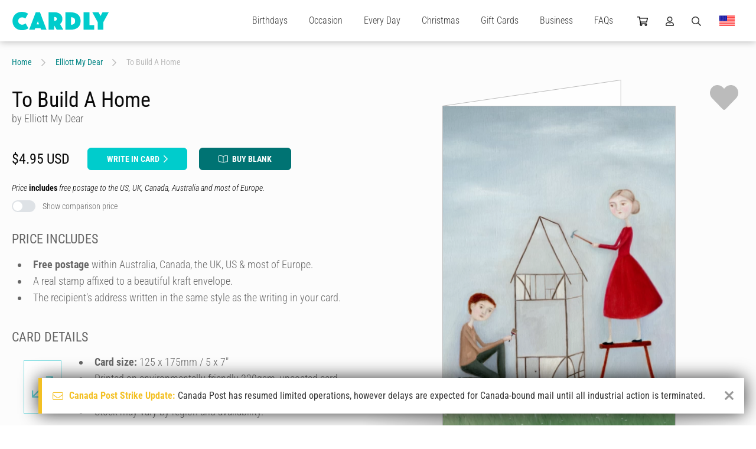

--- FILE ---
content_type: text/html; charset=UTF-8
request_url: https://www.cardly.net/elliottmydear/to-build-a-home-one
body_size: 69247
content:
<!DOCTYPE html>
<html class="webp" lang="en-AU">

	<head>
		<title>To Build A Home by Elliott My Dear | Cardly</title>
		
		<meta charset="utf-8">
		<meta name="viewport" content="width=device-width,initial-scale=1.0">
		<meta name="xsrf-token" content="QDGqb4TrvnLrz9fYM3OoS8fh61bXkfdXhfbXkZM7">
		<meta name="summary" content="Send someone &#039;To Build A Home&#039; by Elliott My Dear without lifting a pen. Sent same day with free shipping to over 40 countries." />
		<meta name="description" content="Send someone &#039;To Build A Home&#039; by Elliott My Dear without lifting a pen. Sent same day with free shipping to over 40 countries." />
		<link rel="canonical" href="https://www.cardly.net/elliottmydear/to-build-a-home-one" />

		<link rel="alternate" href="https://www.cardly.net/elliottmydear/to-build-a-home-one" hreflang="x-default">
		<link rel="alternate" href="https://www.cardly.net/australia/elliottmydear/to-build-a-home-one" hreflang="en-au">
		<link rel="alternate" href="https://www.cardly.net/canada/elliottmydear/to-build-a-home-one" hreflang="en-ca">
		<link rel="alternate" href="https://www.cardly.net/united-kingdom/elliottmydear/to-build-a-home-one" hreflang="en-gb">
		<link rel="alternate" href="https://www.cardly.net/united-states/elliottmydear/to-build-a-home-one" hreflang="en-us">
			
		<link rel="preconnect" href="https://fonts.gstatic.com/" crossorigin />
		<link rel="preconnect" href="https://assets.cardly.net/" crossorigin />
		<meta name="facebook-domain-verification" content="dhjml43groscqpyjmyl9w9prton773" />
		
		<style>a,article,b,blockquote,body,canvas,caption,center,code,dd,div,dl,dt,em,footer,form,h1,h2,h3,h4,h5,h6,header,html,i,iframe,input,label,li,menu,nav,ol,p,section,span,strike,strong,sub,sup,table,tbody,textarea,tfoot,thead,u,ul{border:0;box-sizing:border-box;font:inherit;font-size:100%;font-style:normal;margin:0;padding:0;vertical-align:baseline}img{border:0}article,footer,header,menu,nav,section{display:block}body{line-height:1}a{text-decoration:none}ol,ul{list-style:none}blockquote{quotes:none}blockquote:after,blockquote:before{content:"";content:none}table{border-collapse:collapse;border-spacing:0;font-family:Helvetica,Arial,sans-serif}@font-face{font-display:block;font-family:Bellwethers;font-style:normal;font-weight:400;src:url(https://cdn1.cardly.net/webfonts/bellwethers/bellwethers-webfont-v2046.woff) format("woff")}@font-face{font-display:block;font-family:CardlyIcons2046;font-style:normal;font-weight:400;src:url(https://cdn1.cardly.net/webfonts/cardly-icons/cardly-icons-webfont-v2046.woff) format("woff")}:root{--primary-lighter:#a2eaed;--lighter-grey:#d2d8dd;--switch-bg:#dee2e6;--switch-fg:#08d;--switch-focus-shadow:0,136,221;--switch-toggler-bg:#fff;--lh-loose:1.75rem;--lh-std:1.5rem;--lh-tight:1.25rem;--alert-info-bdr:#bce8f1;--alert-ok-bdr:#d6e9c6;--alert-warning-bdr:#faebcc;--alert-error-bdr:#ebccd1;--highlight-primary-bg:#d9edf7;--highlight-primary-bdr:#bce8f1;--transition-time:0s}html{background-attachment:fixed;background-size:cover;color:var(--off-black);font-family:var(--fonts-standard);font-size:16px;font-weight:300;height:100%;max-width:100%;overflow-y:scroll}html.prevent-scrolling,html.prevent-scrolling>body{height:100vh;overflow:hidden}body.initialized{--transition-time:0.2s}#app{left:0;position:absolute;top:0}.app-wrapper{min-height:100vh;overflow:hidden;width:100%}#prerender,.app-wrapper{visibility:visible!important}#prerender{background:var(--white);position:relative;z-index:2500}.page-wrapper{display:flex;flex-direction:column;min-height:100vh}.page-wrapper.template-full-screen{background:var(--off-white)}.page-wrapper.template-full-screen #header{opacity:0;pointer-events:none;transform:translateY(-70px)}.page-wrapper.template-full-screen #header *{pointer-events:none!important}.page-wrapper.template-full-screen .secondary-navigation-wrapper{opacity:0;pointer-events:none;position:fixed;transform:translateY(-70px);width:100%}.page-wrapper.template-full-screen .secondary-navigation{opacity:0;pointer-events:none;transform:translateY(-70px)}.page-wrapper.template-full-screen #main{flex:none;padding-top:0}.page-wrapper.template-full-screen .newsletter-container{min-height:0}.page-wrapper.template-full-screen .newsletter-signup{margin:0;max-height:0;min-height:0;opacity:0;padding-bottom:0;padding-top:0;pointer-events:none}.page-wrapper.template-full-screen .newsletter-signup .cardly-spin{display:none}.page-wrapper.template-full-screen #footer{margin:0;max-height:0;opacity:0;padding-bottom:0;padding-top:0;pointer-events:none}.page-main{display:flex;flex:1;flex-direction:column;min-height:450px}.tx{transition:all var(--transition-time) ease-in}.desktop-only,.mobile-landscape-only,.mobile-only,.mobile-portrait-only,.tablet-landscape-only,.tablet-only,.tablet-portrait-only{display:none!important}@media  only screen and (min-width:220px) and (max-width:1099.5px){.container{width:100%}.grid{grid-template-columns:repeat(auto-fit,minmax(350px,max-content))}}@media  only screen and (min-width:220px) and (max-width:767.5px){:root{--header-height:60px}.mobile-hidden{display:none!important}.mobile-only.block{display:block!important}.mobile-only.flex{display:flex!important}.mobile-only.inline-block{display:inline-block!important}.mobile-only.inline-flex{display:inline-flex!important}.mobile-only.inline{display:inline!important}.mobile-relative{left:auto;position:relative;top:auto;transform:none}}@media  only screen and (min-width:220px) and (max-width:479.5px){.mobile-portrait-hidden{display:none!important}.mobile-portrait-only.block{display:block!important}.mobile-portrait-only.flex{display:flex!important}.mobile-portrait-only.inline-block{display:inline-block!important}.mobile-portrait-only.inline-flex{display:inline-flex!important}.mobile-portrait-only.inline{display:inline!important}}@media  only screen and (min-width:480px) and (max-width:767.5px){.mobile-landscape-hidden{display:none!important}.mobile-landscape-only.block{display:block!important}.mobile-landscape-only.flex{display:flex!important}.mobile-landscape-only.inline-block{display:inline-block!important}.mobile-landscape-only.inline-flex{display:inline-flex!important}.mobile-landscape-only.inline{display:inline!important}}@media  only screen and (min-width:768px) and (max-width:1439.5px){.tablet-hidden{display:none!important}.container{width:100%}.tablet-only.block{display:block!important}.tablet-only.flex{display:flex!important}.tablet-only.inline-block{display:inline-block!important}.tablet-only.inline-flex{display:inline-flex!important}.tablet-only.inline{display:inline!important}}@media  only screen and (min-width:768px) and (max-width:1099.5px){.tablet-portrait-hidden{display:none!important}.tablet-portrait-only.block{display:block!important}.tablet-portrait-only.flex{display:flex!important}.tablet-portrait-only.inline-block{display:inline-block!important}.tablet-portrait-only.inline-flex{display:inline-flex!important}.tablet-portrait-only.inline{display:inline!important}}@media  only screen and (min-width:1100px) and (max-width:1439.5px){.tablet-landscape-hidden{display:none!important}.tablet-landscape-only.block{display:block!important}.tablet-landscape-only.flex{display:flex!important}.tablet-landscape-only.inline-block{display:inline-block!important}.tablet-landscape-only.inline-flex{display:inline-flex!important}.tablet-landscape-only.inline{display:inline!important}}@media  only screen and (min-width:1440px){.desktop-hidden{display:none!important}.desktop-only.block{display:block!important}.desktop-only.flex{display:flex!important}}lazy-load,scroll-activated{display:block}.page-view-container{flex:1;position:relative;transition:min-height .3s linear}.container{clear:both;margin:0 auto;max-width:1440px;width:100%}.deferred{pointer-events:none;visibility:hidden}.guttered{padding-left:var(--gutter);padding-right:var(--gutter)}.guttered-all{padding:var(--gutter)}@font-face{font-display:swap;font-family:Roboto Condensed;font-style:italic;font-weight:300;src:url(https://fonts.gstatic.com/s/robotocondensed/v30/ieVW2ZhZI2eCN5jzbjEETS9weq8-19ehAyvMum7nfDB64UYK1XBpLOSK.woff2) format("woff2");unicode-range:u+0100-02ba,u+02bd-02c5,u+02c7-02cc,u+02ce-02d7,u+02dd-02ff,u+0304,u+0308,u+0329,u+1d00-1dbf,u+1e00-1e9f,u+1ef2-1eff,u+2020,u+20a0-20ab,u+20ad-20c0,u+2113,u+2c60-2c7f,u+a720-a7ff}@font-face{font-display:swap;font-family:Roboto Condensed;font-style:italic;font-weight:300;src:url(https://fonts.gstatic.com/s/robotocondensed/v30/ieVW2ZhZI2eCN5jzbjEETS9weq8-19ehAyvMum7nfDB64UYK1X5pLA.woff2) format("woff2");unicode-range:u+00??,u+0131,u+0152-0153,u+02bb-02bc,u+02c6,u+02da,u+02dc,u+0304,u+0308,u+0329,u+2000-206f,u+20ac,u+2122,u+2191,u+2193,u+2212,u+2215,u+feff,u+fffd}@font-face{font-display:swap;font-family:Roboto Condensed;font-style:italic;font-weight:400;src:url(https://fonts.gstatic.com/s/robotocondensed/v30/ieVW2ZhZI2eCN5jzbjEETS9weq8-19ehAyvMum7nfDB64RgK1XBpLOSK.woff2) format("woff2");unicode-range:u+0100-02ba,u+02bd-02c5,u+02c7-02cc,u+02ce-02d7,u+02dd-02ff,u+0304,u+0308,u+0329,u+1d00-1dbf,u+1e00-1e9f,u+1ef2-1eff,u+2020,u+20a0-20ab,u+20ad-20c0,u+2113,u+2c60-2c7f,u+a720-a7ff}@font-face{font-display:swap;font-family:Roboto Condensed;font-style:italic;font-weight:400;src:url(https://fonts.gstatic.com/s/robotocondensed/v30/ieVW2ZhZI2eCN5jzbjEETS9weq8-19ehAyvMum7nfDB64RgK1X5pLA.woff2) format("woff2");unicode-range:u+00??,u+0131,u+0152-0153,u+02bb-02bc,u+02c6,u+02da,u+02dc,u+0304,u+0308,u+0329,u+2000-206f,u+20ac,u+2122,u+2191,u+2193,u+2212,u+2215,u+feff,u+fffd}@font-face{font-display:swap;font-family:Roboto Condensed;font-style:normal;font-weight:300;src:url(https://fonts.gstatic.com/s/robotocondensed/v30/ieVo2ZhZI2eCN5jzbjEETS9weq8-_d6T_POl0fRJeyXsosBA5XxxKA.woff2) format("woff2");unicode-range:u+0100-02ba,u+02bd-02c5,u+02c7-02cc,u+02ce-02d7,u+02dd-02ff,u+0304,u+0308,u+0329,u+1d00-1dbf,u+1e00-1e9f,u+1ef2-1eff,u+2020,u+20a0-20ab,u+20ad-20c0,u+2113,u+2c60-2c7f,u+a720-a7ff}@font-face{font-display:swap;font-family:Roboto Condensed;font-style:normal;font-weight:300;src:url(https://fonts.gstatic.com/s/robotocondensed/v30/ieVo2ZhZI2eCN5jzbjEETS9weq8-_d6T_POl0fRJeyXsosBO5Xw.woff2) format("woff2");unicode-range:u+00??,u+0131,u+0152-0153,u+02bb-02bc,u+02c6,u+02da,u+02dc,u+0304,u+0308,u+0329,u+2000-206f,u+20ac,u+2122,u+2191,u+2193,u+2212,u+2215,u+feff,u+fffd}@font-face{font-display:swap;font-family:Roboto Condensed;font-style:normal;font-weight:400;src:url(https://fonts.gstatic.com/s/robotocondensed/v30/ieVo2ZhZI2eCN5jzbjEETS9weq8-_d6T_POl0fRJeyWyosBA5XxxKA.woff2) format("woff2");unicode-range:u+0100-02ba,u+02bd-02c5,u+02c7-02cc,u+02ce-02d7,u+02dd-02ff,u+0304,u+0308,u+0329,u+1d00-1dbf,u+1e00-1e9f,u+1ef2-1eff,u+2020,u+20a0-20ab,u+20ad-20c0,u+2113,u+2c60-2c7f,u+a720-a7ff}@font-face{font-display:swap;font-family:Roboto Condensed;font-style:normal;font-weight:400;src:url(https://fonts.gstatic.com/s/robotocondensed/v30/ieVo2ZhZI2eCN5jzbjEETS9weq8-_d6T_POl0fRJeyWyosBO5Xw.woff2) format("woff2");unicode-range:u+00??,u+0131,u+0152-0153,u+02bb-02bc,u+02c6,u+02da,u+02dc,u+0304,u+0308,u+0329,u+2000-206f,u+20ac,u+2122,u+2191,u+2193,u+2212,u+2215,u+feff,u+fffd}@font-face{font-display:swap;font-family:Roboto Condensed;font-style:normal;font-weight:700;src:url(https://fonts.gstatic.com/s/robotocondensed/v30/ieVo2ZhZI2eCN5jzbjEETS9weq8-_d6T_POl0fRJeyVVpcBA5XxxKA.woff2) format("woff2");unicode-range:u+0100-02ba,u+02bd-02c5,u+02c7-02cc,u+02ce-02d7,u+02dd-02ff,u+0304,u+0308,u+0329,u+1d00-1dbf,u+1e00-1e9f,u+1ef2-1eff,u+2020,u+20a0-20ab,u+20ad-20c0,u+2113,u+2c60-2c7f,u+a720-a7ff}@font-face{font-display:swap;font-family:Roboto Condensed;font-style:normal;font-weight:700;src:url(https://fonts.gstatic.com/s/robotocondensed/v30/ieVo2ZhZI2eCN5jzbjEETS9weq8-_d6T_POl0fRJeyVVpcBO5Xw.woff2) format("woff2");unicode-range:u+00??,u+0131,u+0152-0153,u+02bb-02bc,u+02c6,u+02da,u+02dc,u+0304,u+0308,u+0329,u+2000-206f,u+20ac,u+2122,u+2191,u+2193,u+2212,u+2215,u+feff,u+fffd}#root-elements{bottom:0;height:100vh;left:0;overflow:hidden;pointer-events:none;position:absolute}.initializing .dropdown,.initializing .megamenu-anchor{display:none}.page-header .cardly.cardly-shopping-cart{min-width:18px}.page-header .cardly.cardly-user{min-width:14px}.page-header .cardly.cardly-search{min-width:16px}.page-header .current-region{min-width:28px}.dropdown-trigger{cursor:pointer;display:block;line-height:30px;transition:color var(--transition-time) ease-in}.dropdown-trigger:hover{color:var(--primary)}.newsletter-signup{contain-intrinsic-height:auto 310px}.footer{contain-intrinsic-height:auto 512px}.keyline{font-family:var(--fonts-fancy);font-size:42px;font-weight:600}.formatted{color:var(--mid-grey);font-size:1.125rem;font-weight:300;line-height:1.75rem}.formatted.formatted-sm{font-size:1rem;line-height:1.25rem}.formatted.formatted-sm h1{font-size:2.5rem}.formatted.formatted-sm h2{font-size:1.75rem}.formatted.formatted-sm h3{font-size:1.5rem}.formatted.formatted-sm h4{font-size:1.25rem}.formatted.formatted-sm h5{font-size:1.125rem}.formatted.formatted-sm h6{font-size:1rem}.formatted.formatted-sm h1,.formatted.formatted-sm h2,.formatted.formatted-sm h3,.formatted.formatted-sm h4,.formatted.formatted-sm h5,.formatted.formatted-sm h6{margin:1em 0 .5em}.formatted.formatted-sm ol,.formatted.formatted-sm ul{margin:.5rem 0 1rem .5rem}.formatted.formatted-sm ol>li,.formatted.formatted-sm ul>li{margin-left:.5rem}.formatted.formatted-sm ol ol,.formatted.formatted-sm ol ul,.formatted.formatted-sm ul ol,.formatted.formatted-sm ul ul{margin-bottom:.5rem;margin-top:.5rem}.formatted.formatted-sm ol ol:last-child,.formatted.formatted-sm ol ul:last-child,.formatted.formatted-sm ul ol:last-child,.formatted.formatted-sm ul ul:last-child{margin-bottom:.5rem}.formatted.formatted-tight{line-height:1.75rem}.formatted.lh-std{line-height:var(--lh-std)}.formatted.preserve{white-space:pre-line}.formatted.preserve p{white-space:normal}.formatted h1{font-size:3.5rem}.formatted h2{font-size:2rem}.formatted h3{font-size:1.5rem}.formatted h4{font-size:1.375rem}.formatted h5{font-size:1.25rem}.formatted h6{font-size:1.125rem}.formatted h1,.formatted h2,.formatted h3,.formatted h4,.formatted h5,.formatted h6{color:var(--mid-grey);font-weight:400;line-height:normal;margin:1.5em 0 .75em}.formatted h1:first-child,.formatted h2:first-child,.formatted h3:first-child,.formatted h4:first-child,.formatted h5:first-child,.formatted h6:first-child{margin-top:0!important}.formatted h1>a,.formatted h2>a,.formatted h3>a,.formatted h4>a,.formatted h5>a,.formatted h6>a{color:var(--tertiary);text-decoration:none}.formatted h1>a:active,.formatted h1>a:hover,.formatted h2>a:active,.formatted h2>a:hover,.formatted h3>a:active,.formatted h3>a:hover,.formatted h4>a:active,.formatted h4>a:hover,.formatted h5>a:active,.formatted h5>a:hover,.formatted h6>a:active,.formatted h6>a:hover{text-decoration:underline}.formatted h1,.formatted h2,.formatted h3,.formatted h4{text-transform:uppercase}.formatted a,.formatted h1,.formatted h2,.formatted h3{font-weight:700}.formatted a{color:var(--primary-dark);text-decoration:none}.formatted a:hover{color:var(--primary)}.formatted a:active,.formatted a:hover{text-decoration:underline}.formatted p.text-smlr{font-size:12px;line-height:16px}.formatted p>.small{display:block;font-size:80%;line-height:1.1em}.formatted p+p{margin-top:1.375rem}.formatted p+form,.formatted p+table{margin-top:1.675rem}.formatted p.small{font-size:12px}.formatted .keyline{color:var(--secondary);font-size:30px;line-height:1.4em;margin-top:-6px}.formatted p.keyline a{text-decoration:underline}.formatted .keyline+h1,.formatted .keyline+h2,.formatted .keyline+h3,.formatted .keyline+h4,.formatted .keyline+h5,.formatted .keyline+h6{margin-top:0}.formatted .keyline+.listing{margin-top:2.25rem}.formatted p+h2,.formatted p+h3,.formatted p+h4,.formatted p+h5{margin-top:1.5em}.formatted b,.formatted strong{font-weight:700}.formatted abbr,.formatted acronym{letter-spacing:1px}.formatted blockquote{font-style:italic;margin:20px}.formatted em,.formatted i{font-style:italic}.formatted hr{background-color:var(--dark-grey);border:0;color:var(--light-grey);height:3px;margin-bottom:3rem}.formatted strike{text-decoration:line-through}.formatted sub,.formatted sup{font-size:85%;position:relative;top:-.4em;vertical-align:top}.formatted sub{top:.4em;vertical-align:bottom}.formatted ol,.formatted ul{margin:1rem 0 1.5rem .75rem}.formatted ol:first-child,.formatted ul:first-child{margin-top:0!important}.formatted ol:last-child,.formatted ul:last-child{margin-bottom:0!important}.formatted ol>li,.formatted ul>li{list-style:disc;margin-left:1rem;padding-left:.5rem}.formatted ol ul>li,.formatted ul ul>li{list-style:circle}.formatted ol ul>li ul>li,.formatted ul ul>li ul>li{list-style:square}.formatted ol ol,.formatted ol ul,.formatted ul ol,.formatted ul ul{margin-bottom:.75rem;margin-top:.75rem}.formatted ol ol:last-child,.formatted ol ul:last-child,.formatted ul ol:last-child,.formatted ul ul:last-child{margin-bottom:.75rem}.formatted ol>li{list-style:decimal}.formatted ol>li ol>li{list-style:lower-alpha}.formatted ol>li ol>li ol>li{list-style:lower-roman}.formatted ol.lettered-uc>li{list-style:upper-alpha!important}.formatted ol.numeric-nested{counter-reset:item}.formatted ol.numeric-nested ol{counter-reset:subitem}.formatted ol.numeric-nested ol ol{counter-reset:subsubitem}.formatted ol.numeric-nested li{display:block;line-height:1.5rem;padding-left:2rem;position:relative}.formatted ol.numeric-nested li:before{content:counters(item,".") ".";counter-increment:item;font-weight:400;line-height:1.5rem;margin-right:-1.5rem;position:absolute;right:100%}.formatted ol.numeric-nested li+li{margin-top:2rem}.formatted ol.numeric-nested li ol li{padding-left:2rem}.formatted ol.numeric-nested li ol li:before{content:counter(item) "." counter(subitem) " ";counter-increment:subitem}.formatted ol.numeric-nested li ol li ol li{padding-left:3rem}.formatted ol.numeric-nested li ol li ol li:before{content:counter(item) "." counter(subitem) "." counter(subsubitem) " ";counter-increment:subsubitem}.formatted ol.numeric-nested>li{list-style:decimal}.formatted ol.numeric-nested>li:before{font-size:1.375rem}.formatted ol.numeric-nested>li ol>li,.formatted ol.numeric-nested>li ol>li ol>li{list-style:decimal}.formatted ol.numeric-nested ol{margin:1.125rem 0}.formatted ol.numeric-nested h4,.formatted ol.numeric-nested h5{line-height:1.5rem}.formatted dl.terms-defintions{display:flex;flex-wrap:wrap;margin:-10px}.formatted dl.terms-defintions+dl.terms-defintions{margin-top:2rem}.formatted dl.terms-defintions dt{font-weight:700;padding:10px;width:30%}.formatted dl.terms-defintions dd{padding:10px;width:70%}.formatted table{background:transparent;border:0;border-collapse:separate;border-spacing:1px;padding:0;width:100%}.formatted table+.pagination{margin-top:.75rem}.formatted table tr{vertical-align:top}.formatted table td,.formatted table th{border:0;padding:9px 6px;vertical-align:top}.formatted table th{background:var(--primary);color:var(--white);font-weight:500;line-height:1.25rem;text-align:left;vertical-align:middle}.formatted table thead th{text-align:center}@media  only screen and (min-width:220px) and (max-width:767.5px){.formatted{font-size:1rem;line-height:1.5rem}.formatted.formatted-tight{line-height:1.55rem}.formatted dl.terms-defintions{display:flex;margin:0}.formatted dl.terms-defintions+dl.terms-defintions{margin-top:2rem}.formatted dl.terms-defintions dt{border-bottom:1px solid var(--ultralight-grey);font-size:1.25rem;padding:5px 0;width:100%}.formatted dl.terms-defintions dd{margin-bottom:20px;padding:10px 0;width:100%}}@media  only screen and (min-width:768px) and (max-width:1099.5px){.formatted{font-size:1rem;line-height:1.5rem}.formatted.formatted-tight{line-height:1.55rem}.formatted dl.terms-defintions{display:flex;margin:0}.formatted dl.terms-defintions+dl.terms-defintions{margin-top:2rem}.formatted dl.terms-defintions dt{border-bottom:1px solid var(--ultralight-grey);font-size:1.25rem;padding:5px 0;width:100%}.formatted dl.terms-defintions dd{margin-bottom:20px;padding:10px 0;width:100%}}.pos-b{bottom:0}.pos-t{top:0}.pos-l{left:0}.pos-r{right:0}.pos-h-center{left:50%;transform:translate3d(-50%,0,0)}.pos-v-center{top:50%;transform:translate3d(0,-50%,0)}.z-lowest{z-index:1}.z-lower{z-index:5}.z-low{z-index:10}.z-mlow{z-index:20}.z-mid{z-index:25}.z-mhigh{z-index:35}.z-high{z-index:50}.z-higher{z-index:100}.z-highest{z-index:250}.z-extreme{z-index:550}.z-5{z-index:5}.z-10{z-index:10}.z-15{z-index:15}.z-20{z-index:20}.z-25{z-index:25}.dead-center{left:50%;position:absolute!important;top:50%;transform:translate(-50%,-50%)}.h-center{left:50%;position:relative;transform:translateX(-50%)}.v-center{position:relative;top:50%;transform:translateY(-50%)}.pos-abs{position:absolute}.pos-rel{position:relative}.fill{width:100%}.fill,.fill-h{height:100%}.fill-w{width:100%}.abs-cover{background-size:cover;left:0;top:0}.abs-contain,.abs-cover{background-position:50%;background-repeat:no-repeat;height:100%;position:absolute;width:100%;z-index:1}.abs-contain{background-size:contain}.flex{display:flex}.iflex{display:inline-flex}.flex-wrap{flex-wrap:wrap}.flex-v{display:flex;flex-direction:column}.flex-fill{min-height:100%}.flex-end{justify-content:flex-end}.flex-center{justify-content:space-around}.flex-h-center{justify-content:center}.flex-v-center{align-items:center}.flex-v-end{align-items:flex-end}.flex-v-start{align-items:flex-start}.flex-1{flex:1}.flex-2{flex:2}.flex-3{flex:3}.flex-4{flex:4}.flex-5{flex:5}.flex-6{flex:6}.flex-7{flex:7}.flex-8{flex:8}.flex-9{flex:9}.flex-10{flex:10}.flex-20pc{width:20%}.flex-25pc{width:25%}.flex-33pc{width:33.333%}.flex-40pc{width:40%}.flex-50pc{width:50%}.flex-60pc{width:60%}.flex-66pc{width:66.666%}.flex-80pc{width:80%}.flex-100pc{width:100%}.flex-padded-sm{margin:-6px}.flex-pad-sm{padding:6px}.flex-padded{margin:-10px}.flex-pad{padding:10px}.flex-gapped{gap:20px}.flex-grid,.flex-grid-tight{display:flex;flex-wrap:wrap}.flex-grid-padded{margin:-30px}.flex-grid-padded>.flex-grid-col{padding:30px}.flex-grid-padded.block-list-options{margin:-10px;padding:0}.flex-grid-padded.block-list-options .flex-grid-col{padding:10px}.flex-grid-padded-tight{margin:-15px}.flex-grid-padded-tight>.flex-grid-col{padding:15px}.flex-grid-padded-tighter{margin:-10px}.flex-grid-padded-tighter>.flex-grid-col{padding:10px}.flex-grid-padded-tightest{margin:-5px}.flex-grid-padded-tightest>.flex-grid-col{padding:5px}.flex-grid-padded-minimal{margin:-2px}.flex-grid-padded-minimal>.flex-grid-col{padding:2px}.flex-grid-col-natural{flex:none;width:auto}.switch-grid-padded{margin:-5px -10px}.switch-grid-padded .flex-grid-col{padding:5px 10px}.flex-grid-5>.flex-grid-col{width:20%}.flex-grid-4>.flex-grid-col{width:25%}.flex-grid-3>.flex-grid-col{width:33.333%}.flex-grid-2>.flex-grid-col{width:50%}.flex-grid-padding{padding:30px}.flex-grid-col.col-thin{max-width:730px}.flex-grid-col.hidden{max-height:0;opacity:0;overflow:hidden;padding-bottom:0;padding-top:0;pointer-events:none}.flex-grid-col.hidden:not(.flex-100pc){max-width:0;padding:0}.flex-grid-col.flex-100pc{min-width:95%}.grid{align-content:center;display:grid;grid-template-columns:repeat(auto-fit,minmax(400px,1fr));justify-content:center;justify-items:center}.grid-padded{margin:-10px}.grid-3{grid-template-columns:repeat(auto-fit,minmax(400px,1fr))}.grid-4{grid-template-columns:repeat(auto-fit,minmax(300px,1fr))}.grid-5{grid-template-columns:repeat(auto-fit,minmax(250px,1fr))}.grid-padding{padding:10px}@media  only screen and (min-width:220px) and (max-width:767.5px){.flex-grid-4>.flex-grid-col,.flex-grid-5>.flex-grid-col{width:50%}.flex-grid-3.flex-grid-ss-tighter>.flex-grid-col{max-width:240px}.flex-grid-3>.flex-grid-col{max-width:450px;width:100%}.flex-grid>.flex-grid-col{padding:20px 30px}.flex-grid>.flex-grid-col.flex-1,.flex-grid>.flex-grid-col.flex-2,.flex-grid>.flex-grid-col.flex-3,.flex-grid>.flex-grid-col.flex-4,.flex-grid>.flex-grid-col.flex-5,.flex-grid>.flex-grid-col.flex-6,.flex-grid>.flex-grid-col.flex-7,.flex-grid>.flex-grid-col.flex-8,.flex-grid>.flex-grid-col.flex-9{flex:none;width:100%}.flex-grid-padded{margin:-20px -30px}.flex-grid-padded-tight{margin:-15px}.flex-grid-padded-tight>.flex-grid-col{padding:15px}.flex-grid-padded-tighter{margin:-10px}.flex-grid-padded-tighter>.flex-grid-col{padding:10px}.flex-grid-padded-minimal{margin:-2px}.flex-grid-padded-minimal>.flex-grid-col{padding:2px}.flex-m-collapse>.flex-grid-col{flex:none;width:100%}}@media  only screen and (min-width:220px) and (max-width:479.5px){.flex-grid.mp-fw>.flex-grid-col{padding-left:0;padding-right:0;width:100%}.flex-grid.mp-fw .outlined-card{padding:0}}@media  only screen and (min-width:480px) and (max-width:767.5px){.flex-grid-5>.flex-grid-col{width:50%}.flex-grid-4>.flex-grid-col{width:33.333%}.flex-grid-3.flex-grid-ss-tighter>.flex-grid-col{max-width:260px}.flex-grid-3>.flex-grid-col{max-width:350px}}@media  only screen and (min-width:768px) and (max-width:1099.5px){.flex-grid>.flex-grid-col.flex-4,.flex-grid>.flex-grid-col.flex-5,.flex-grid>.flex-grid-col.flex-6,.flex-grid>.flex-grid-col.flex-7,.flex-grid>.flex-grid-col.flex-8,.flex-grid>.flex-grid-col.flex-9,.flex-tp-collapse>.flex-grid-col{flex:none;width:100%}.flex-tp{display:flex;flex-wrap:wrap;margin:-15px}.flex-tp>.flex-tp-col{padding:15px}.flex-tp>.flex-tp-col+.flex-tp-col{margin-top:0}.flex-tp>.flex-tp-1{flex:1;min-width:50%}.flex-tp>.flex-tp-2{flex:2}.flex-tp>.flex-tp-3{flex:3}.flex-tp>.flex-tp-4{flex:4}.flex-tp>.flex-tp-5{flex:5}.flex-tp>.flex-tp-6{flex:6}.flex-tp>.flex-tp-25pc{width:25%}.flex-tp>.flex-tp-33pc{width:33.333%}.flex-tp>.flex-tp-50pc{width:50%}.flex-tp>.flex-tp-66pc{width:66.666%}.flex-tp>.flex-tp-100pc{width:100%}.flex-grid-5>.flex-grid-col{width:33.333%}.flex-grid-3.flex-grid-ss-tighter>.flex-grid-col{max-width:260px}.flex-grid-3>.flex-grid-col{max-width:400px;width:50%}}@media  only screen and (min-width:1100px) and (max-width:1439.5px){.flex-grid-5>.flex-grid-col{width:25%}}.ml-a{margin-left:auto}.mb-a,.mr-a{margin-right:auto}.mb-a{margin-left:auto}.ma-5{margin:5px}.mt-5{margin-top:5px}.mr-5{margin-right:5px}.mb-5{margin-bottom:5px}.ml-5{margin-left:5px}.ma-10{margin:10px}.mt-10{margin-top:10px}.mr-10{margin-right:10px}.mb-10{margin-bottom:10px}.ml-10{margin-left:10px}.ma-15{margin:15px}.mt-15{margin-top:15px}.mr-15{margin-right:15px}.mb-15{margin-bottom:15px}.ml-15{margin-left:15px}.ma-20{margin:20px}.mt-20{margin-top:20px}.mr-20{margin-right:20px}.mb-20{margin-bottom:20px}.ml-20{margin-left:20px}.ma-25{margin:25px}.mt-25{margin-top:25px}.mr-25{margin-right:25px}.mb-25{margin-bottom:25px}.ml-25{margin-left:25px}.ma-30{margin:30px}.mt-30{margin-top:30px}.mr-30{margin-right:30px}.mb-30{margin-bottom:30px}.ml-30{margin-left:30px}.ma-35{margin:35px}.mt-35{margin-top:35px}.mr-35{margin-right:35px}.mb-35{margin-bottom:35px}.ml-35{margin-left:35px}.ma-40{margin:40px}.mt-40{margin-top:40px}.mr-40{margin-right:40px}.mb-40{margin-bottom:40px}.ml-40{margin-left:40px}.ma-45{margin:45px}.mt-45{margin-top:45px}.mr-45{margin-right:45px}.mb-45{margin-bottom:45px}.ml-45{margin-left:45px}.ma-50{margin:50px}.mt-50{margin-top:50px}.mr-50{margin-right:50px}.mb-50{margin-bottom:50px}.ml-50{margin-left:50px}.ma-60{margin:60px}.mt-60{margin-top:60px}.mr-60{margin-right:60px}.mb-60{margin-bottom:60px}.ml-60{margin-left:60px}.ma-70{margin:70px}.mt-70{margin-top:70px}.mr-70{margin-right:70px}.mb-70{margin-bottom:70px}.ml-70{margin-left:70px}.ma-80{margin:80px}.mt-80{margin-top:80px}.mr-80{margin-right:80px}.mb-80{margin-bottom:80px}.ml-80{margin-left:80px}.ma-90{margin:90px}.mt-90{margin-top:90px}.mr-90{margin-right:90px}.mb-90{margin-bottom:90px}.ml-90{margin-left:90px}.ma-100{margin:100px}.mt-100{margin-top:100px}.mr-100{margin-right:100px}.mb-100{margin-bottom:100px}.ml-100{margin-left:100px}.ma-sm{margin:.5rem}.mt-sm{margin-top:.5rem}.mb-sm{margin-bottom:.5rem}.ma-std{margin:1rem}.mt-std{margin-top:1rem}.mb-std{margin-bottom:1rem}.ma-md{margin:1.5rem}.mt-md{margin-top:1.5rem}.mb-md{margin-bottom:1.5rem}.ma-lg{margin:2rem}.mt-lg{margin-top:2rem}.mb-lg{margin-bottom:2rem}.ma-huge{margin:3rem}.mt-huge{margin-top:3rem}.mb-huge{margin-bottom:3rem}.pa-5{padding:5px}.pt-5{padding-top:5px}.pr-5{padding-right:5px}.pb-5{padding-bottom:5px}.pl-5{padding-left:5px}.pa-10{padding:10px}.pt-10{padding-top:10px}.pr-10{padding-right:10px}.pb-10{padding-bottom:10px}.pl-10{padding-left:10px}.pa-15{padding:15px}.pt-15{padding-top:15px}.pr-15{padding-right:15px}.pb-15{padding-bottom:15px}.pl-15{padding-left:15px}.pa-20{padding:20px}.pt-20{padding-top:20px}.pr-20{padding-right:20px}.pb-20{padding-bottom:20px}.pl-20{padding-left:20px}.pa-25{padding:25px}.pt-25{padding-top:25px}.pr-25{padding-right:25px}.pb-25{padding-bottom:25px}.pl-25{padding-left:25px}.pa-30{padding:30px}.pt-30{padding-top:30px}.pr-30{padding-right:30px}.pb-30{padding-bottom:30px}.pl-30{padding-left:30px}.pa-35{padding:35px}.pt-35{padding-top:35px}.pr-35{padding-right:35px}.pb-35{padding-bottom:35px}.pl-35{padding-left:35px}.pa-40{padding:40px}.pt-40{padding-top:40px}.pr-40{padding-right:40px}.pb-40{padding-bottom:40px}.pl-40{padding-left:40px}.pa-45{padding:45px}.pt-45{padding-top:45px}.pr-45{padding-right:45px}.pb-45{padding-bottom:45px}.pl-45{padding-left:45px}.pa-50{padding:50px}.pt-50{padding-top:50px}.pr-50{padding-right:50px}.pb-50{padding-bottom:50px}.pl-50{padding-left:50px}.pa-60{padding:60px}.pt-60{padding-top:60px}.pr-60{padding-right:60px}.pb-60{padding-bottom:60px}.pl-60{padding-left:60px}.pa-70{padding:70px}.pt-70{padding-top:70px}.pr-70{padding-right:70px}.pb-70{padding-bottom:70px}.pl-70{padding-left:70px}.pa-80{padding:80px}.pt-80{padding-top:80px}.pr-80{padding-right:80px}.pb-80{padding-bottom:80px}.pl-80{padding-left:80px}.pa-90{padding:90px}.pt-90{padding-top:90px}.pr-90{padding-right:90px}.pb-90{padding-bottom:90px}.pl-90{padding-left:90px}.pa-100{padding:100px}.pt-100{padding-top:100px}.pr-100{padding-right:100px}.pb-100{padding-bottom:100px}.pl-100{padding-left:100px}.pa-sm{padding:.5rem}.pt-sm{padding-bottom:.5rem;padding-top:.5rem}.pa-std{padding:1rem}.pt-std{padding-bottom:1rem;padding-top:1rem}.pa-md{padding:1.5rem}.pt-md{padding-bottom:1.5rem;padding-top:1.5rem}.pa-lg{padding:2rem}.pt-lg{padding-bottom:2rem;padding-top:2rem}.pa-huge{padding:3rem}.pt-huge{padding-bottom:3rem;padding-top:3rem}.mw-200{max-width:200px}.mw-250{max-width:250px}.mw-300{max-width:300px}.mw-350{max-width:350px}.mw-400{max-width:400px}.mw-450{max-width:450px}.mw-500{max-width:500px}.mw-600{max-width:600px}.mw-700{max-width:700px}.mw-800{max-width:800px}.mw-900{max-width:900px}.mw-1000{max-width:1000px}.minw-200{min-width:200px}.minw-250{min-width:250px}.minw-300{min-width:300px}.minw-350{min-width:350px}.minw-400{min-width:400px}.minw-450{min-width:450px}.minw-500{min-width:500px}.minw-600{min-width:600px}.minw-700{min-width:700px}.minw-800{min-width:800px}.minw-900{min-width:900px}.minw-1000{min-width:1000px}.interactive{cursor:pointer}.not-interactive{cursor:default!important;pointer-events:none!important}.visually-hidden{height:0;opacity:0;overflow:hidden;position:absolute;width:0}.ib{display:inline-block}.block{display:block}.v-top{vertical-align:top}.cv-a{contain-intrinsic-height:auto 100px;content-visibility:auto}.cv-ih{content-visibility:hidden}body.initialized .cv-ih{contain-intrinsic-height:auto 100px;content-visibility:auto}.object-container{overflow:hidden}img[data-deferred-src],picture[data-deferred-src]{visibility:hidden}img.fitted,picture.fitted{display:block;height:100%;width:100%}img.cover,picture.cover{-o-object-fit:cover;object-fit:cover}img.contain,picture.contain{-o-object-fit:contain;object-fit:contain}img.img-a-l,picture.img-a-l{-o-object-position:left center;object-position:left center}img.img-a-r,picture.img-a-r{-o-object-position:right center;object-position:right center}img.of-natural,picture.of-natural{-o-object-fit:fill!important;object-fit:fill!important}.text-l{text-align:left}.text-c{text-align:center}.text-jc p{text-align:justify}.text-r{text-align:right}.wt-lt{font-weight:300}.wt-std{font-weight:400}.wt-sb{font-weight:500}.wt-md{font-weight:600}.wt-b{font-weight:700}.text-smlr{font-size:.75rem}.text-sm{font-size:.875rem}.text-sm.lh-tight{line-height:16px}.text-md{font-size:1rem}.text-lg{font-size:1.125rem}.text-lgr{font-size:1.25rem}.text-lgrr{font-size:1.5rem}.text-lgst{font-size:1.875rem}.text-huge{font-size:2.25rem}.text-msv{font-size:5rem}.lh-tight{line-height:var(--lh-tight)}.lh-std{line-height:var(--lh-std)}.lh-loose{line-height:var(--lh-loose)}.br-sm{border-radius:var(--br-sm)}.br-std{border-radius:var(--br-std)}.br-md{border-radius:var(--br-md)}.br-lg{border-radius:var(--br-lg)}.fg-primary{color:var(--primary)}.fg-primary-dark{color:var(--primary-dark)}.fg-primary-light{color:var(--primary-light)}.fg-primary-ultralight{color:var(--primary-ultralight)}.fg-primary-ultralight a{color:var(--secondary)}.fg-primary-ultralight a:hover{color:var(--primary-light)}.fg-secondary{color:var(--secondary)}.fg-tertiary{color:var(--tertiary)}.fg-white{color:var(--white)}.fg-light-grey{color:var(--light-grey)}.fg-mid-grey{color:var(--mid-grey)}.fg-dark-grey{color:var(--dark-grey)}.fg-off-black{color:var(--off-black)}.fg-inherit{color:inherit!important}.hv-primary:hover{color:var(--primary)}.hv-tertiary:hover{color:var(--tertiary)}.hv-white:hover{color:var(--white)}.op-0{opacity:0}.op-10{opacity:.1}.op-20{opacity:.2}.op-30{opacity:.3}.op-40{opacity:.4}.op-50{opacity:.5}.op-60{opacity:.6}.op-70{opacity:.7}.op-80{opacity:.8}.op-90{opacity:.9}.op-100{opacity:1}a.fg-mid-grey:hover,a.fg-primary-dark:hover{color:var(--primary)}a.fg-dark-grey:hover{color:var(--primary-dark)}.font-standard{font-family:var(--fonts-standard)}.font-fancy{font-family:var(--fonts-fancy)}.lc-1{line-clamp:1;-webkit-line-clamp:1}.lc-1,.lc-2{-webkit-box-orient:vertical;display:-webkit-box;overflow:hidden}.lc-2{line-clamp:2;-webkit-line-clamp:2}.lc-3{line-clamp:3;-webkit-line-clamp:3}.lc-3,.lc-4{-webkit-box-orient:vertical;display:-webkit-box;overflow:hidden}.lc-4{line-clamp:4;-webkit-line-clamp:4}.lc-5{line-clamp:5;-webkit-box-orient:vertical;-webkit-line-clamp:5;display:-webkit-box;overflow:hidden}.uc{text-transform:uppercase}.ws-pre{white-space:pre}.ws-prew{white-space:pre-wrap}.ul{border-bottom:1px solid var(--light-grey);padding-bottom:.5rem}.ellipsis{max-width:100%;overflow:hidden;text-overflow:ellipsis;white-space:nowrap}@media  only screen and (min-width:220px) and (max-width:767.5px){.text-lgrr{font-size:1.375rem}.text-lgst{font-size:1.5rem}.text-huge{font-size:1.75rem}.lc-3{line-clamp:6;-webkit-line-clamp:6}.lc-3,.lc-4{-webkit-box-orient:vertical;display:-webkit-box;overflow:hidden}.lc-4{line-clamp:8;-webkit-line-clamp:8}.lc-5{line-clamp:10;-webkit-box-orient:vertical;-webkit-line-clamp:10;display:-webkit-box;overflow:hidden}}.bg-white{background:var(--white)}.bg-near-white{background:var(--near-white)}.bg-off-white{background:var(--off-white)}.bg-light-grey{background:var(--light-grey)}.bg-off-black{background:var(--off-black)}.bg-primary{background:var(--primary)}.bg-primary-light{background:var(--primary-light)}.bg-primary-ultralight{background:var(--primary-ultralight)}.bg-primary-dark{background:var(--primary-dark);color:var(--white)}.bg-primary-darker{background:var(--primary-darker);color:var(--white)}.bg-secondary{background:var(--secondary);color:var(--tertiary)}.bg-tertiary{background:var(--tertiary);color:var(--white)}.background{overflow:hidden}.background.absolute{height:100%;left:0;position:absolute;top:0;width:100%;z-index:1}.background.gradient:before{background:radial-gradient(ellipse at center,#6bd9de 0,rgba(107,217,222,.9) 50%,rgba(107,217,222,0) 90%,rgba(107,217,222,0) 100%);bottom:-2%;content:"";height:200%;position:absolute;width:100%;z-index:5}.background-container{position:relative}.tinted:before{background:var(--black);content:"";display:block;height:100%;left:0;position:absolute;top:0;width:100%;z-index:5}.tinted-30:before{opacity:.3}.tinted-50:before{opacity:.5}.tinted-70:before{opacity:.7}.shadow{--shadow-size:25px;height:var(--shadow-size);left:0;opacity:.5;overflow:hidden;pointer-events:none;position:absolute;width:100%;z-index:10}.shadow-in{background:linear-gradient(180deg,rgba(0,0,0,.3) 0,transparent);top:0}.shadow-out{background:linear-gradient(180deg,transparent 0,rgba(0,0,0,.3));bottom:0}.shadow-sm{--shadow-size:10px}.shadow-lg{--shadow-size:50px}.shadow-darker.shadow-primary:before{box-shadow:0 0 var(--shadow-size) rgba(0,55,55,.7)}.shadow-darker:before{box-shadow:0 0 var(--shadow-size) rgba(0,0,0,.6)}.shadow-heavy.shadow-primary:before{box-shadow:0 0 var(--shadow-size) rgba(0,55,55,.9)}.shadow-heavy:before{box-shadow:0 0 var(--shadow-size) rgba(0,0,0,.9)}.focused .outlined-card.hover-up,.hovered .outlined-card.hover-up{background-color:var(--card-hover-bg);box-shadow:0 10px 10px rgba(0,0,0,.4);transform:translateY(-10px)}.outlined-card{background:var(--white);border:1px solid var(--ultralight-grey)}.outlined-card.hover-up{box-shadow:0 3px 10px rgba(0,0,0,.05)}.outlined-card.hover-up.hovering,.outlined-card.hover-up:hover{background-color:var(--card-hover-bg);box-shadow:0 10px 10px rgba(0,0,0,.4);z-index:50}.outlined-card.hover-up.resetting{z-index:50}.outlined-card.hover-up-light.hovering,.outlined-card.hover-up-light:hover{background-color:var(--off-white)}.outlined-card.selected{background:rgba(var(--primary-rgb),.2);border-color:rgba(var(--primary-rgb),.2);box-shadow:0 10px 10px rgba(0,0,0,.4);transform:translateY(-10px)}.outlined-card.selected:hover{background:rgba(var(--primary-rgb),.2);border-color:rgba(var(--primary-rgb),1)}.outlined-card.selected .circled{opacity:1}.outlined-card .circled{opacity:0;pointer-events:none;transition:all var(--transition-time) ease-in}@media  only screen and (min-width:220px) and (max-width:1099.5px){.focused .outlined-card.hover-up,.hovered .outlined-card.hover-up{background:transparent;box-shadow:none!important;transform:translateY(0)!important}.outlined-card.hover-up:hover{transform:none}.outlined-card:not(.outlined-card-mk){background:transparent;border:none;box-shadow:none!important;padding:0}.outlined-card:not(.outlined-card-mk).hover-up{box-shadow:none!important}.outlined-card:not(.outlined-card-mk).hover-up:hover{background:transparent;box-shadow:none!important}.outlined-card:not(.outlined-card-mk).selected{background:transparent!important}}@media  only screen and (min-width:220px) and (max-width:767.5px){.outlined-card.hover-up:hover,.outlined-card.selected{background:transparent}}.slideshow-container{height:100%;overflow:hidden;position:relative}.slideshow-slide{background-color:var(--primary);height:100%;left:0;opacity:0;transition:opacity var(--transition-time) ease-in;width:100%}.slideshow-slide.current{opacity:1;z-index:10}.slideshow-slide.fading{opacity:0;transition-delay:.3s;z-index:5}.slideshow-slide-container{height:100%;position:relative;width:100%;z-index:1}.slide-background{height:100%;max-width:1980px;width:100vw}.faq-item+.faq-item{margin-top:1px}.faq-item:not(.visible)>.inner{max-height:0;opacity:0;padding-bottom:0;padding-top:0}.faq-toggler{background:rgba(var(--primary-rgb),.2);border-left:3px solid var(--primary);line-height:1.25rem;padding:1.125rem 3rem 1.125rem 1.25rem}.faq-toggler.open{color:var(--white)}.faq-toggler.open,.faq-toggler.open:hover{background:var(--primary)}.faq-toggler:not(.open):hover .faq-toggler-marker:before{right:12px;top:14px;transform:rotate(45deg);width:12px}.faq-toggler:not(.open):hover .faq-toggler-marker:after{right:4px;top:14px;transform:rotate(135deg);width:12px}.faq-toggler:hover{background:rgba(var(--primary-rgb),.4);border-color:var(--primary-dark)}.faq-toggler-marker{display:block;height:30px;position:absolute;right:1.25rem;top:.75rem;width:30px}.faq-toggler-marker.open:before{background:var(--white);opacity:0;transform:rotate(90deg)}.faq-toggler-marker.open:after{background:var(--white);transform:rotate(180deg)}.faq-toggler-marker:after,.faq-toggler-marker:before{background:var(--off-black);content:"";display:block;height:2px;position:absolute;right:6px;top:13px;transform-origin:50% 50%;transition:all var(--transition-time) ease-in;width:16px;z-index:20}.faq-toggler-marker:after{transform:rotate(90deg)}.faq-inner{max-height:0;opacity:0;overflow:hidden;padding:0 3rem;pointer-events:none}.faq-inner.open{max-height:3000px;opacity:1;overflow:hidden;pointer-events:all}.faq-inner .content{padding-bottom:var(--gutter);padding-top:var(--gutter)}@media  only screen and (min-width:768px) and (max-width:1099.5px){.faq-toggler{font-size:1.125rem}}@media  only screen and (min-width:220px) and (max-width:767.5px){.faq-toggler{font-size:1rem;padding:.875rem 3rem .875rem 1.25rem}.faq-toggler-marker{right:.75rem;top:.625rem}.faq-toggler-marker:after,.faq-toggler-marker:before{right:6px;top:13px;width:14px}.faq-inner{padding-left:var(--gutter);padding-right:var(--gutter)}}.card-pages{display:inline-block}.card-pages.loading .artwork-container{opacity:0}.card-pages.loading .loader{opacity:1}.card-pages.shadowed{box-shadow:0 0 10px rgba(0,0,0,.2)}.card-pages.shadowed .page{border:none}.card-pages:not(.card-pages-openable).pages-4 .page-2,.card-pages:not(.card-pages-openable).pages-4 .page-4{display:none}.card-pages .loader{height:auto;left:50%;overflow:visible;position:absolute!important;text-align:center;top:50%;transform:translate(-50%,-50%);width:auto}.card-pages .loader .cardly{opacity:.4}.card-pages .loader .loader-message{left:50%;margin-top:-20px;padding:1rem 0;position:relative;position:absolute;top:100%;transform:translateX(-50%);white-space:nowrap}.card-pages .artwork-container{font-size:0;height:100%;left:50%;position:absolute!important;top:50%;transform:translate(-50%,-50%);width:100%;z-index:10}.card-pages .artwork-container:not(.no-animation){transition:opacity var(--transition-time) ease-in}.card-pages .page{-webkit-backface-visibility:hidden;height:100%;left:0;position:absolute;top:0;transition:all var(--transition-time) ease-in;width:100%;z-index:5}.card-pages .page.front{border:1px solid var(--ultralight-grey);position:relative;z-index:10}.card-pages .page.back{border:1px solid var(--ultralight-grey);z-index:5}.card-pages .artwork{-webkit-backface-visibility:hidden;background:#fff;height:100%;overflow:hidden;position:relative;width:100%}.card-pages img{display:block;left:50%;-o-object-fit:cover;object-fit:cover;position:absolute!important;top:50%;transform:translate(-50%,-50%)}.expandy-content{padding-bottom:20px}.expandable-inner{max-height:78px;overflow:hidden;text-overflow:ellipsis}.expandy-toggler,.expandy-togglers{z-index:5}.expandy-toggler:not(.interactive){opacity:0;pointer-events:none}.expandy-toggler:hover{color:var(--primary)}.expandy-toggler>.cardly-svg-icon{margin-left:.5rem}@media  only screen and (min-width:768px) and (max-width:1439.5px){.expandable-inner{max-height:78px}}@media  only screen and (min-width:220px) and (max-width:767.5px){.expandable-inner{max-height:80px}}.fancy-header{margin-bottom:70px;position:relative;text-align:center}.keyline-primary{color:var(--primary-dark);font-size:1.5rem;font-weight:400;text-transform:uppercase}.keyline-primary.fg-white{color:var(--white)}.fancy-container{left:50%;position:relative;position:absolute;top:33px;transform:translateX(-50%);white-space:nowrap}.fancy-container:after,.fancy-container:before{background:var(--mid-grey);content:"";height:1px;position:absolute;top:50%;width:2000px}.fancy-container:before{margin:-6px 45px 0 0;right:100%}.fancy-container:after{left:100%;margin:-6px 0 0 45px}.fancy-container .font-fancy{color:var(--mid-grey);font-size:3.5rem}.squiggle-header{padding:.5rem 0;position:relative;text-align:center}.squiggle-header.left{text-align:left}.squiggle-header-title{color:var(--primary-dark);display:inline-block;font-size:1.5rem;font-weight:400;line-height:2rem;position:relative;text-transform:uppercase}.squiggle-header-title:after,.squiggle-header-title:before{content:"";position:absolute;top:50%;width:100vw}.squiggle-header-title:before{background:var(--mid-grey);height:1px;margin:0 30px 0 0;right:100%}.squiggle-header-title:after{background:url(/images/features/squiggle.png) 0 no-repeat;background-size:1800px 24px;height:24px;left:100%;margin:-19px 0 0 30px;width:2400px}.squiggle-header-lg .squiggle-header-title{font-size:1.75rem}.keyline-header{display:inline-block;font-size:1.5rem;font-weight:400;position:relative;text-transform:uppercase}.keyline-header.mid-grey:after,.keyline-header.mid-grey:before{background:var(--mid-grey)}.keyline-header:after,.keyline-header:before{background:var(--light-grey);content:"";height:1px;pointer-events:none;position:absolute;top:50%;width:1400px}.keyline-header:before{margin-right:20px;right:100%}.keyline-header:after{left:100%;margin-left:20px}.lined-bottom{border-bottom:1px solid var(--ultralight-grey);margin-bottom:2rem;padding-bottom:2rem}@media  only screen and (min-width:220px) and (max-width:767.5px){.squiggle-header-title{font-size:1.25rem}.squiggle-header-lg .squiggle-header-title{font-size:1.5rem}.fancy-header{margin-bottom:4rem}.fancy-header .keyline-primary{font-size:1.25rem}.fancy-header .fancy-container .font-fancy{font-size:2.25rem}.feature-section.mt-60{margin-top:45px}.feature-section.mt-80{margin-top:60px}.feature-section .content{font-size:1rem}}.loader{opacity:0;pointer-events:none;transition:opacity var(--transition-time) ease-in;z-index:200}.loader.loader-lg{font-size:4rem}.loader.masked{background:hsla(0,0%,100%,.9)}.loader.mask-solid-white{background:#fff}.loader.mask-near-white{background:hsla(0,0%,99%,.9)}.loader.mask-black{background:rgba(0,0,0,.9)}.loader.visible{opacity:1;pointer-events:all}.socials-item{display:inline-block;font-size:1.25rem;height:3.125rem;line-height:3.125rem;padding:0;width:3.125rem}.socials-item+.socials-item{margin-left:1.25rem}.socials-item .cardly-svg-icon{position:relative;top:-2px}.socials-link{border:2px solid var(--mid-grey);border-radius:100px;color:var(--primary);height:100%;line-height:calc(3.125rem - 2px);text-align:center;width:100%}.socials-link:hover{background:var(--secondary);border-color:var(--secondary);color:var(--dark-grey)}@media  only screen and (min-width:220px) and (max-width:1099.5px){.socials-item{height:40px;line-height:40px;width:40px}.socials-item+.socials-item{margin-left:12px}.socials-item .cardly{font-size:17px}.socials-item .cardly.cardly-instagram{top:-1px}.socials-link{line-height:36px}}.cardly-svg-icon{position:relative;vertical-align:middle}.cardly-svg-icon svg{fill:currentColor;display:block;height:1em;vertical-align:baseline;width:auto}.r-45{transform:rotate(45deg)}.r-90{transform:rotate(90deg)}.cardly-svg-icon-std{height:1em;width:auto}.wireframe-container.wireframe-closeup{padding:0}.wireframe-container.wireframe-closeup .wireframe.pages-4.fold-top{transform:rotateX(-10deg) rotateY(20deg) translateY(0) scale(.85)}.wireframe-container.wireframe-closeup .wireframe.pages-4.fold-top.wireframe-open{transform:rotateX(0) rotateY(20deg) translate(-6%,30%) scale(.75)}.wireframe-container.wireframe-closeup .wireframe.pages-4.fold-top.wireframe-open-back{transform:rotateX(-10deg) rotateY(160deg) translateY(5%) scale(.9)}.wireframe-container.wireframe-closeup .wireframe.pages-4.fold-left{transform:rotateX(-10deg) rotateY(20deg) translateY(-2%) translatex(-3%)}.wireframe-container.wireframe-closeup .wireframe.pages-4.fold-left.wireframe-open{transform:rotateX(-10deg) rotateY(0) translate(26.5%,-2%) scale(.75)}.wireframe-container.wireframe-closeup .wireframe.pages-4.fold-left.wireframe-open-back{transform:rotateX(-10deg) rotateY(20deg) translate(73%,-2%)}.wireframe-container.wireframe-padded-tight.fold-none{padding:5%}.wireframe-container.wireframe-padded-tight.fold-flip{padding:3%}.wireframe-container.wireframe-padded-tight.fold-left{padding:5%}.wireframe-container.wireframe-padded-tight.fold-top{padding:10% 5%}.wireframe-container.wireframe-container-padded.fold-none{padding:10%}.wireframe-container.wireframe-container-padded.fold-flip{padding:5%}.wireframe-container.wireframe-container-padded.fold-left{padding:10%}.wireframe-container.wireframe-container-padded.fold-top{padding:20% 10%}.wireframe{display:block;padding-top:100%;position:relative;transform-origin:50% 50%;transform-style:preserve-3d;transition:all .5s linear;will-change:transform}.wireframe.pages-1 .wireframe-page-inner{outline:none}.wireframe.pages-4.fold-top{transform:rotateX(-10deg) rotateY(10deg) translateY(0)}.wireframe.pages-4.fold-top .wireframe-page-inner{transform-origin:50% 0}.wireframe.pages-4.fold-top .wireframe-page-inner:before{background:linear-gradient(180deg,transparent 0,#000)}.wireframe.pages-4.fold-top .wireframe-page-inner-3:before{background:linear-gradient(180deg,#000 0,transparent);opacity:.07}.wireframe.pages-4.fold-top .wireframe-page-inner-1{transform:rotateX(20deg)}.wireframe.pages-4.fold-top .wireframe-page-inner-3{transform:rotateX(-20deg)}.wireframe.pages-4.fold-left{transform:rotateX(-10deg) rotateY(20deg) translateY(-2%) translatex(-3%)}.wireframe.pages-4.fold-left .wireframe-page-inner{transform-origin:0 50%}.wireframe.pages-4.fold-left .wireframe-page-inner-3:before{background:linear-gradient(90deg,#e0e0e0 0,#e0e0e0)}.wireframe.pages-4.fold-left .wireframe-page-inner-1{transform:rotateY(-20deg)}.wireframe.pages-4.fold-left .wireframe-page-inner-3{transform:rotateY(20deg)}.wireframe.fold-top .wireframe-shadow{padding-top:140%;transform:translate(-25%,-61%) rotateX(90deg);width:200%}.wireframe-page{left:50%;position:absolute;top:50%;transform:translate(-50%,-50%);transform-style:preserve-3d;transition:all .5s linear;z-index:5}.wireframe-page-inner{backface-visibility:hidden;background:var(--white);border:1px solid var(--light-grey);outline:1px solid transparent;overflow:hidden;transform:translateZ(1px);transition:all .5s linear}.wireframe-page-inner:before{background:linear-gradient(90deg,#000 0,transparent);content:"";display:block;height:100%;opacity:.03;position:relative;transition:opacity .5s linear;width:100%;z-index:10}.wireframe-page-preview-overlay{mix-blend-mode:multiply;-o-object-fit:contain;object-fit:contain;z-index:50}.wireframe-page-preview-static{-o-object-fit:cover;object-fit:cover}.wireframe-shadow{backface-visibility:hidden;background:radial-gradient(ellipse at center,#000 0,transparent 66%,transparent 100%);opacity:.3;padding-top:120%;pointer-events:none;position:absolute;transform:translate(-10%,-50%) rotateX(90deg);transform-origin:50% 50%;transition:all .5s linear;width:120%}button{appearance:none;-webkit-appearance:none;-moz-appearance:none;border:none;margin:0;outline:none;padding:0}button::-moz-focus-inner{border:0}.btn{align-items:center;appearance:none;-webkit-appearance:none;-moz-appearance:none;background:var(--primary);border:1px solid var(--primary);border-radius:var(--br-std);color:var(--white);cursor:pointer;display:inline-flex;font-family:var(--fonts-standard);font-size:1rem;font-weight:700;justify-content:center;line-height:1.25rem;max-width:calc(100vw - var(--gutter)*2);outline:none;padding:.75rem 2rem;position:relative;text-align:center;text-transform:uppercase;transition:all var(--transition-time) ease-in;vertical-align:top}.btn,.btn>span{white-space:nowrap}.btn>span{max-width:100%;overflow:hidden;text-overflow:ellipsis;vertical-align:middle}.btn>span+.cardly,.btn>span+.cardly-svg-icon{margin-left:.5em}.btn .cardly,.btn .cardly-svg-icon{line-height:inherit;vertical-align:middle}.btn .cardly+span,.btn .cardly-svg-icon+span{margin-left:.5em}.btn.btn-tiny{padding:6px}.btn.btn-thin,.btn.btn-tiny{font-size:.75rem;line-height:.875rem;text-transform:none}.btn.btn-thin{padding:6px 1rem}.btn.btn-smlr{font-size:.875rem;padding:.25rem 1rem;text-transform:none}.btn.btn-sm{font-size:.875rem;padding:.5rem 2rem}.btn.btn-sm.btn-tight{padding:.5rem 1.25rem}.btn.btn-lg{font-size:1.125rem;line-height:1.25rem;padding:1.125rem 3rem}.btn.btn-huge{font-size:1.25rem;line-height:1.5rem;padding:1.25rem 3rem}.btn.btn-massive{font-size:1.75rem;line-height:2rem;padding:1.25rem 2rem}.btn-block{display:block;width:100%}.btn-tag{font-weight:400;text-transform:none}.btn-primary{background:var(--primary);border-color:var(--primary)}.btn-primary.hovered,.btn-primary:focus,.btn-primary:hover{background:var(--secondary);border-color:var(--secondary);color:var(--tertiary)}.btn-primary-dark{background:var(--primary-darker);border-color:var(--primary-darker)}.btn-primary-dark.hovered,.btn-primary-dark:focus,.btn-primary-dark:hover{background:var(--secondary);border-color:var(--secondary);color:var(--tertiary)}.btn-tertiary{background:var(--tertiary);border-color:var(--tertiary);color:var(--white)}.btn-tertiary.hovered,.btn-tertiary:focus,.btn-tertiary:hover{background:var(--secondary);border-color:var(--secondary);color:var(--tertiary)}.btn-text{background:transparent!important;border:none;color:inherit;font-weight:400;padding:0;text-transform:none}.btn-text:hover{color:var(--primary)}@media  only screen and (min-width:220px) and (max-width:767.5px){.btn.btn-sm{font-weight:400;padding:.5rem 2rem;text-transform:none}.btn.btn-md,.btn.btn-sm{font-size:.875rem;line-height:1rem}.btn.btn-md{padding:.75rem 2rem}.btn.btn-lg{font-size:1rem;line-height:1.125rem;padding:.875rem 2rem}}input[type=number]::-webkit-inner-spin-button,input[type=number]::-webkit-outer-spin-button{-webkit-appearance:none!important;margin:0!important}input[type=number]{-moz-appearance:textfield!important}textarea{min-height:100px}.content+.form-field-grouping{margin-top:15px}.content+.field-container{margin-top:20px}.form-field-grouping{display:flex;flex-wrap:wrap;margin:-5px}.form-field-grouping.offset{padding-bottom:6px;padding-top:6px}.form-field-grouping.centered{align-items:center}.form-field-grouping+.form-field-grouping{margin-top:5px}.field-container{--display-field-background:var(--white);--display-field-border:var(--field-borders);--display-field-color:var(--dark-grey);--display-field-shadow:0 0 0 rgba(var(--primary-rgb),0);--display-label-color:var(--dark-grey)}.field-container.field-lg .field-label{font-size:2rem}.field-container.field-lg .input-field{font-size:2rem;line-height:2.25rem;padding:.75rem 1.5rem}.field-container.type-static{margin-bottom:20px}.field-container.type-static .field-label{font-weight:500}.field-container.field-disabled{pointer-events:none}.field-container.form-field-c .field .field-label{left:0;margin:0;padding:0 .875rem;text-align:center;width:100%}.field-container.form-field-c .field input{text-align:center}.field-container.form-field-code:not(.field-focused):not(.field-populated) .field>.field-label{font-size:1.5rem}.field-container.form-field-code .field-actual input{font-size:2.5rem;padding:1.875rem .875rem .75rem;text-transform:uppercase}.field-container>.field-container,.field-container>.form-field-grouping{flex:1}.input-field{background:var(--display-field-background);border:1px solid var(--display-field-border);border-radius:var(--br-std);box-shadow:var(--display-field-shadow);color:var(--display-field-color);display:inline-block;font-size:1rem;line-height:1.375rem;padding:.5rem 1rem;transition:all var(--transition-time) ease-in;width:100%}.input-field[disabled]{background:var(--off-white);color:var(--mid-grey)}.input-field.no-border{border:none;box-shadow:none}.field{flex:1}.field-label{color:var(--display-label-color);display:block;margin:0 0 .75rem}.field-icon{padding:0 .5rem}.field-icon .cardly,.field-icon .cardly-svg-icon{position:relative;top:50%;transform:translateY(-50%)}.form-hint{margin-top:var(--gutter)}.field-description{font-size:.875rem;margin-top:.5rem}.field-column{margin:5px;position:relative}.field-column.col-1{flex:1}.field-column.col-2{flex:2}.field-column.col-3{flex:3}.field-column.col-4{flex:4}.field-column.col-5{flex:5}.field-column.col-6{flex:6}.field-column.col-25pc{width:25%}.field-column.col-33pc{width:33.333%}.field-column.col-50pc{width:50%}.field-column.col-66pc{width:66.666%}.field-column.col-100pc{width:100%}.field-column.col-sm{max-width:200px}.field-column.col-md{max-width:320px}.field-group .field-actual{position:relative}.form-group .supporting{font-size:1rem;margin-top:20px}.form-group.form-actions{display:flex;flex-wrap:wrap;margin:-.5rem}.form-group.form-actions>.field{flex:1;padding:.5rem}.form-group.form-actions>.field button{padding-left:1rem;padding-right:1rem;width:100%}.field-container+.field-container,.form-field-grouping+.field-container{margin-top:10px}.field-container{position:relative}.field-container+.field-container{margin-top:10px}.field-container+.content.formatted{margin-top:1.5rem}@media  only screen and (min-width:220px) and (max-width:479.5px){.form-field-grouping:not(.secondary-address-fields)>.col-10,.form-field-grouping:not(.secondary-address-fields)>.col-2,.form-field-grouping:not(.secondary-address-fields)>.col-3,.form-field-grouping:not(.secondary-address-fields)>.col-4,.form-field-grouping:not(.secondary-address-fields)>.col-5,.form-field-grouping:not(.secondary-address-fields)>.col-6,.form-field-grouping:not(.secondary-address-fields)>.col-7,.form-field-grouping:not(.secondary-address-fields)>.col-8,.form-field-grouping:not(.secondary-address-fields)>.col-9{max-width:none;min-width:90%}}@media  only screen and (min-width:220px) and (max-width:767.5px){.locality-fields .col-2,.locality-fields .col-3{min-width:20%}.form-field-grouping>.field-column.mobile-fw{min-width:90%}}.floatup-container{position:relative}.floatup-container.floatup-slimline.field-always-populated .field-label,.floatup-container.floatup-slimline.field-focused .field-label,.floatup-container.floatup-slimline.field-populated .field-label{left:0;top:-.875rem}.floatup-container.floatup-slimline .input-field{padding-bottom:.75rem;padding-top:.75rem}.floatup-container.field-lg .field-label{font-size:2rem;left:1.5rem;line-height:2.25rem}.floatup-container.field-lg .input-field{font-size:2rem;line-height:2.25rem;padding:1.875rem 1.5rem .75rem}.floatup-container.floatup-label-hidden .field-label{display:none}.floatup-container.floatup-label-hidden .input-field{line-height:1.25rem;padding:.75rem .875rem}.floatup-container.field-always-populated.form-field-textarea .field-label,.floatup-container.field-focused.form-field-textarea .field-label,.floatup-container.field-populated.form-field-textarea .field-label{top:1.25rem}.floatup-container.field-always-populated .field-label,.floatup-container.field-focused .field-label,.floatup-container.field-populated .field-label{font-size:.75rem;font-weight:500;opacity:.9;top:1.25rem}.floatup-container.form-field-textarea .field-label{top:1.75rem}.floatup-container .field{position:relative}.floatup-container .field-label{font-size:1rem;left:.875rem;line-height:1.25rem;margin:0;opacity:.8;pointer-events:none;position:relative;position:absolute;top:50%;transform:translateY(-50%);transition:all .1s ease-in;z-index:10}.floatup-container .input-field{line-height:1.25rem;padding:1.875rem .875rem .75rem}@media  only screen and (min-width:220px) and (max-width:1099.5px){.floatup-container.floatup-slimline.field-always-populated .field-label,.floatup-container.floatup-slimline.field-focused .field-label,.floatup-container.floatup-slimline.field-populated .field-label{left:.75rem;top:.875rem}.floatup-container.floatup-slimline .input-field{padding-bottom:.375rem;padding-top:1.375rem}.floatup-container.field-always-populated .field-label,.floatup-container.field-always-populated.form-field-textarea .field-label,.floatup-container.field-focused .field-label,.floatup-container.field-focused.form-field-textarea .field-label,.floatup-container.field-populated .field-label,.floatup-container.field-populated.form-field-textarea .field-label{top:1.125rem}.floatup-container .field-label{left:.75rem}.floatup-container .input-field{padding:1.75rem .75rem .5rem}}.field-invalid .radio-block-option:not(.radio-block-checked)>.radio-block-label{background:var(--field-invalid-bg);color:var(--alert-error-fg)}.radio-blocks-loose .radio-block-label{padding:9px 15px}.radio-block-sm{flex:none;width:80px}.radio-block-option{cursor:pointer;display:inline-block;margin:0 10px 10px 0;position:relative}.radio-block-option:not(.radio-block-checked):hover>.radio-block-label{background:var(--primary-light);color:var(--white)}.radio-block-checked>.radio-block-label{background:var(--primary);color:var(--white)}.radio-block-label{background:var(--ultralight-grey);border-radius:6px;display:block;padding:6px 10px;text-align:center}.radio-block-input{height:100%;opacity:0;position:absolute;width:100%}.content{line-height:var(--lh-std)}.mw-tighter{max-width:1200px}.mw-tight{max-width:900px}.mw-tablet{max-width:800px}.block-list-feedback{display:flex;flex-direction:column;justify-content:center;min-height:160px;padding-top:60px}.block-list-options{display:flex;flex-wrap:wrap;justify-content:center;padding:20px}.block-list-option{max-width:300px;min-width:200px;padding:20px;transition:all var(--transition-time) ease-in;width:100%}.block-list-option.selected>.block-list-option-inner{background:rgba(var(--primary-rgb),.2);border-color:var(--primary);box-shadow:0 10px 10px rgba(0,0,0,.4);transform:translateY(-10px)}.block-list-option.selected .circled{opacity:1}.block-list-option.disabled{filter:grayscale(1);opacity:.4;pointer-events:none}.block-list-option .circled{box-shadow:0 0 8px rgba(0,0,0,.3);opacity:0;position:absolute;right:-6px;top:-6px;transition:opacity var(--transition-time) ease-in}.block-list-option-inner{background:var(--card-bg);border-radius:var(--card-radius);box-shadow:0 0 10px rgba(0,0,0,.2);cursor:pointer;height:100%;position:relative;text-align:center;transform:translateY(0);transition:all var(--transition-time) ease-in}.block-list-option-inner:hover{background:var(--card-hover-bg);border-color:var(--card-hover-bg);box-shadow:0 10px 10px rgba(0,0,0,.4);transform:translateY(-10px)}.block-list-option-image{background:var(--off-white);border-radius:var(--card-radius) var(--card-radius) 0 0;overflow:hidden;padding-top:64%;position:relative;transform:translateZ(0);width:100%}@media  only screen and (min-width:220px) and (max-width:767.5px){.block-list-option-info{padding:1rem}.block-list-option-name{font-size:1rem}}a{transition:color var(--transition-time) ease-in}a.tertiary{color:var(--tertiary)}.link-like,a.tertiary:hover{color:var(--primary)}.link-like{cursor:pointer;text-decoration:none}.link-like.link-like-tertiary{color:var(--tertiary)}.link-like.link-like-tertiary:hover{color:var(--primary-dark)}.link-like:hover{color:var(--tertiary)}.link-like:active,.link-like:hover{text-decoration:underline}:root{--gutter:20px;--fonts-standard:Roboto Condensed,Arial Narrow,sans-serif;--fonts-fancy:Bellwethers,Arial Narrow,PT Sans Narrow,cursive;--primary:#0cc;--primary-rgb:0,204,204;--primary-ultralight:#d9fbfb;--primary-light:#6bd9de;--primary-light-rgb:107,217,222;--primary-muted:#8bd5db;--primary-dark:#008484;--primary-darker:#007373;--secondary:#ffd100;--tertiary:#333;--notifications:#c8f4f8;--selected-blue:#00c2ff;--selected-blue-mid:#00ace6;--white:#fff;--near-white:#fcfcfc;--off-white:#f7f7f7;--ultralight-grey:#eee;--light-grey:#bbb;--mid-grey:#666;--dark-grey:#333;--off-black:#0a0a0a;--black:#000;--alert-green:#209122;--alert-green-light:#59a25a;--alert-yellow:#dc7200;--alert-red:#900a0a;--alert-red-light:#a33a3a;--field-borders:#bbb;--field-focus:#0cc;--field-valid-rgb:0,170,0;--field-invalid-rgb:204,0,0;--field-invalid-bg:#fff8f8;--header-height:70px;--secondary-nav-height:67px;--filter-bar-height:62px;--card-bg:var(--white);--card-border:#eee;--card-hover-bg:#e2e8ee;--card-radius:6px;--favourite:#e54747;--lh-loose:1.75em;--lh-std:1.5em;--lh-tight:1.25em;--br-sm:4px;--br-std:6px;--br-md:9px;--br-lg:12px;--switch-height:1.75rem;--switch-thumb-padding:2px;--switch-toggler-bg:var(--white);--switch-disabled-bg:#e9ecef;--switch-disabled-fg:#868e96;--switch-selected-bg:#08d;--switch-invalid-fg:#a94442;--switch-selected-invalid-bg:#a94442;--switch-selected-hover-bg:#40a6e6;--switch-selected-outline:#80c4ee;--switch-unselected-bg:#dee2e6;--switch-unselected-invalid-bg:#f2dede;--switch-unselected-hover-bg:#bbb;--switch-unselected-outline:#80c4ee;--alert-info-bg:#d9edf7;--alert-info-fg:#31708f;--alert-info-bdr:#1f86e2;--alert-info-bdr-lt:#bce8f1;--alert-ok-bg:#dff0d8;--alert-ok-fg:#3c763d;--alert-ok-bdr:#24b426;--alert-ok-bdr-lt:#d6e9c6;--alert-warning-bg:#fcf8e3;--alert-warning-fg:#8a6d3b;--alert-warning-bdr:#f3c024;--alert-warning-bdr-lt:#faebcc;--alert-error-bg:#f2dede;--alert-error-fg:#a94442;--alert-error-bdr:#ea4014;--alert-error-bdr-lt:#ebccd1;--alert-muted-bdr:#aaa;--message-info-bg:#d9edf7;--message-info-fg:#31708f;--message-info-bdr:#bce8f1;--message-ok-bg:#dff0d8;--message-ok-fg:#3c763d;--message-ok-bdr:#d6e9c6;--message-warning-bg:#fcf8e3;--message-warning-fg:#8a6d3b;--message-warning-bdr:#faebcc;--message-error-bg:#f2dede;--message-error-fg:#a94442;--message-error-bdr:#ebccd1;--action-danger-bg:#dc3545;--action-danger-bdr:#dc3545;--action-danger-color:var(--white);--action-danger-hvr-bg:#b61525;--action-danger-hvr-bdr:#b61525;--action-danger-hvr-color:var(--white);--action-info-bg:#08d;--action-info-color:var(--white);--action-info-hvr-bg:#00619e;--action-info-hvr-color:var(--white);--highlight-primary-bg:var(--primary-tint);--highlight-primary-fg:#31708f;--highlight-primary-bdr:var(--primary-ultralight);--highlight-ok-bg:#dff0d8;--highlight-ok-fg:#3c763d;--highlight-ok-bdr:#d6e9c6}b,strong{font-weight:700}em{font-style:italic}a svg *{fill:currentColor!important}@media  only screen and (min-width:220px) and (max-width:767.5px){:root{--lh-loose:1.625em;--lh-std:1.375em;--lh-tight:1.25em;--header-height:60px;--filter-bar-height:56px;--secondary-nav-height:50px}}@media  only screen and (min-width:220px) and (max-width:479.5px){.mp-100pc{flex:none;min-width:100%}}@media  only screen and (min-width:480px) and (max-width:767.5px){.ml-100pc{flex:none;min-width:100%}}@media  only screen and (min-width:768px) and (max-width:1099.5px){:root{--filter-bar-height:60px;--secondary-nav-height:50px}.tp-100pc{flex:none;min-width:100%}}@media  only screen and (min-width:1100px) and (max-width:1439.5px){.tl-100pc{flex:none;min-width:100%}}.page-header{box-shadow:0 0 .75rem rgba(0,0,0,.3);height:var(--header-height);left:0;position:fixed;top:0;width:100%;z-index:285}.page-header-inner{height:100%}.header-brand{height:33px;position:relative;width:165px;z-index:10}.header-brand-external{height:50px}.header-brand-link{color:var(--primary);display:block;position:relative}.header-brand-link,.header-brand-link .logo{height:100%;width:100%}@media  only screen and (min-width:220px) and (max-width:1099.5px){.page-header{padding-right:0}.mobile-menu-toggler{height:var(--header-height);width:var(--header-height)}.mobile-menu-toggler.open{background:var(--primary)}.mobile-menu-toggler.open>.bar{background:var(--white)}.mobile-menu-toggler.open>.bar:nth-child(4n+1){top:33px;transform:rotate(45deg)}.mobile-menu-toggler.open>.bar:nth-child(4n+2){opacity:0;right:0;top:23px;transform:rotate(-135deg)}.mobile-menu-toggler.open>.bar:nth-child(4n+3){opacity:0;right:46px;top:44px;transform:rotate(135deg)}.mobile-menu-toggler.open>.bar:nth-child(4n){top:33px;transform:rotate(135deg)}.mobile-menu-toggler>.bar{background:var(--dark-grey);display:block;height:2px;position:absolute;right:calc((var(--header-height) - 24px)/2);transform-origin:50% 50%;transition:all var(--transition-time) ease-in;width:24px;z-index:20}.mobile-menu-toggler>.bar:nth-child(4n+1){top:24px}.mobile-menu-toggler>.bar:nth-child(4n+2){top:30px}.mobile-menu-toggler>.bar:nth-child(4n+3){top:36px}.mobile-menu-toggler>.bar:nth-child(4n){top:42px}}@media  only screen and (min-width:220px) and (max-width:767.5px){.header-brand{width:130px}.mobile-menu-toggler.open>.bar:nth-child(4n+1){top:28px;transform:rotate(45deg)}.mobile-menu-toggler.open>.bar:nth-child(4n+2){opacity:0;right:0;top:18px;transform:rotate(-135deg)}.mobile-menu-toggler.open>.bar:nth-child(4n+3){opacity:0;right:46px;top:39px;transform:rotate(135deg)}.mobile-menu-toggler.open>.bar:nth-child(4n){top:28px;transform:rotate(135deg)}.mobile-menu-toggler>.bar{background:var(--dark-grey);display:block;height:2px;position:absolute;right:calc((var(--header-height) - 24px)/2);transform-origin:50% 50%;transition:all var(--transition-time) ease-in;width:24px;z-index:20}.mobile-menu-toggler>.bar:nth-child(4n+1){top:19px}.mobile-menu-toggler>.bar:nth-child(4n+2){top:25px}.mobile-menu-toggler>.bar:nth-child(4n+3){top:31px}.mobile-menu-toggler>.bar:nth-child(4n){top:37px}}.primary-nav-container{padding-right:.5rem;transition:opacity var(--transition-time) ease-in}.primary-nav-has-menu.hovered .primary-nav-link{color:var(--primary)}.primary-nav-items.force-hide{pointer-events:none}.primary-nav-items.initialized .primary-nav-menu-item{opacity:1}.primary-nav-items.reinitializing .primary-nav-menu-item{opacity:0;transition-delay:0s!important;transition-duration:0s!important}.primary-nav-item{padding:20px 15px}.primary-nav-menu-item{font-size:1rem;opacity:0;transition:opacity var(--transition-time) ease-in}.primary-nav-menu-item:last-child{transition-delay:.05s}.primary-nav-menu-item:nth-last-child(2){transition-delay:.1s}.primary-nav-menu-item:nth-last-child(3){transition-delay:.15s}.primary-nav-menu-item:nth-last-child(4){transition-delay:.2s}.primary-nav-menu-item:nth-last-child(5){transition-delay:.25s}.primary-nav-menu-item:nth-last-child(6){transition-delay:.3s}.primary-nav-menu-item:nth-last-child(7){transition-delay:.35s}.primary-nav-menu-item:nth-last-child(8){transition-delay:.4s}.primary-nav-link{padding:0 3px}@media  only screen and (min-width:220px) and (max-width:767.5px){.primary-nav-item{padding-bottom:15px;padding-top:15px}}.filter-bar-container{left:0;position:fixed;top:var(--header-height);width:100%;z-index:280}.filter-bar{box-shadow:0 0 9px rgba(0,0,0,.3);width:100%}.breadcrumbs{font-size:0;max-height:0;opacity:0;overflow:hidden;pointer-events:none;z-index:1}.breadcrumbs-visible{max-height:120px;opacity:1;pointer-events:all}.breadcrumb-item .cardly-chevron-right{right:-3px}@media  only screen and (min-width:220px) and (max-width:767.5px){.breadcrumb-items{padding:10px 0}}.page-view-container.transitioning{overflow:hidden}.page-main{padding-top:var(--header-height)}.page-main.secondary-nav-active{padding-top:calc(var(--header-height) + var(--secondary-nav-height))}.page-main.secondary-nav-active.filters-active{padding-top:calc(var(--header-height) + var(--secondary-nav-height) + var(--filter-bar-height))}.page-main.filters-active{padding-top:calc(var(--header-height) + var(--filter-bar-height))}.card-ctas{padding:0 var(--gutter) 30px var(--gutter)}.articles-listing{min-height:200px}.article-card{contain-intrinsic-height:auto 540px}.article-image{padding-top:50%}.article-tag{bottom:1rem;padding:.5rem 1rem;z-index:5}.article-details{padding:2rem var(--gutter)}.article-name{margin-bottom:.375rem}@media  only screen and (min-width:220px) and (max-width:1099.5px){.articles-listing{flex-wrap:wrap;justify-content:center}.articles-listing .btn{font-size:.875rem;padding:.5rem 1.5rem}.articles-listing-item{max-width:450px;min-width:320px}.latest-articles .article-card:nth-child(3){display:none}}@media  only screen and (min-width:220px) and (max-width:767.5px){.article-card{contain-intrinsic-height:auto 500px}}.artist-card{contain-intrinsic-height:auto 650px;width:100%}.artist-card-image{padding-top:75%}.artist-card-brand{padding-right:40px}.artist-card-country{height:20px;right:0;top:5px;width:30px}.artist-card-name{min-height:18px}@media  only screen and (min-width:220px) and (max-width:767.5px){.artist-card{contain-intrinsic-height:auto 500px}}.artwork-card{contain-intrinsic-height:auto 524px;max-width:370px}.artwork-card.hovered{z-index:50}.artwork-card.resetting{z-index:45}.artwork-card:hover .page.custom-placeholder{border-color:var(--primary)!important}.artwork-card:hover .page.custom-placeholder .artwork{background:var(--primary-ultralight)!important}.artwork-card:hover .page.custom-placeholder .artwork>.upload-label{color:var(--primary)}.artwork-card.card-art-draft{opacity:.5}.artwork-card.card-art-draft:hover{opacity:1}.artwork-card.card-art-disabled{filter:grayscale(1);opacity:.4}.artwork-card.card-art-disabled:hover{filter:grayscale(0);opacity:1}.artwork-card .circled.pos-t.pos-r{margin:-6px -6px 0 0}.artwork-card .wireframe.pages-4.fold-top.wireframe-open{transform:rotateX(0) rotateY(20deg) translate(-6%,15%)}.artwork-card .wireframe.pages-4.fold-top.wireframe-open-back{transform:rotateX(-10deg) rotateY(160deg) translateY(5%)}.artwork-image{padding-top:100%;position:relative}.custom-placeholder .artwork{background:var(--off-white)!important}.custom-placeholder .artwork>.upload-label{color:var(--mid-grey);display:block;font-size:1.5rem;font-weight:400;padding:0 var(--gutter);text-align:center;width:100%}@media  only screen and (min-width:220px) and (max-width:1099.5px){.artwork-card{contain-intrinsic-height:auto 290px;margin-bottom:min(4vw,30px);min-width:150px;width:100%}.artwork-card .card-pages{box-shadow:0 0 15px rgba(0,0,0,.2)}.artwork-card .card-pages .page.front{border:none}.artwork-card .artwork-ctas{display:none}.artwork-card .artwork-cta-primary{padding-top:0}.custom-placeholder .artwork{background:var(--off-white)!important}.custom-placeholder .artwork>.upload-label{font-size:1.125rem}}@media  only screen and (min-width:220px) and (max-width:767.5px){.artwork-card .artwork-name{font-size:1rem;line-height:1.125rem}}.category-card{contain-intrinsic-height:auto 510px}@media  only screen and (min-width:220px) and (max-width:767.5px){.category-card{contain-intrinsic-height:auto 270px}}.gift-card{contain-intrinsic-height:auto 330px}.gift-card-container{padding-top:65%;position:relative}.gift-card-image{border-radius:10px;box-shadow:0 4px 12px rgba(0,0,0,.3);display:block;height:100%;overflow:hidden;transition:all var(--transition-time) ease-in;width:100%;z-index:10}@media  only screen and (min-width:220px) and (max-width:767.5px){.gift-card{contain-intrinsic-height:auto 240px}.gift-card-item-value{font-size:.875rem;margin-top:0}.gift-card-regions-info{padding:1rem}}.gift-card-category-card{contain-intrinsic-height:auto 260px;max-width:280px}.gift-card-category-icon{font-size:60px;padding:40px 20px 20px}@media  only screen and (min-width:220px) and (max-width:767.5px){.gift-card-category-card{contain-intrinsic-height:auto 200px}.gift-card-category-card .gift-card-category-icon{font-size:40px;padding:30px 10px 10px}.gift-card-category-card .gift-card-category-details{padding-left:10px;padding-right:10px}.gift-card-category-card .gift-card-category-name{font-size:1rem;line-height:var(--lh-tight)}.gift-card-category-card .card-ctas{padding-bottom:20px}}.gift-card-region-card{contain-intrinsic-height:auto 200px;max-width:280px}.gift-card-region-image{border-radius:var(--card-radius) var(--card-radius) 0 0;overflow:hidden;padding-top:66%}.gift-card-regions-info{margin-top:-15px}.gift-card-regions{margin:-5px}.gift-card-regions.gift-card-regions-named{margin:-5px -20px}.gift-card-region{height:30px;padding:5px;width:40px}.gift-card-region.gift-card-region-named{padding:5px 20px;width:auto}.gift-card-region-link{color:var(--dark-grey)}.gift-card-region-link:hover{color:var(--primary)}.gift-card-region-flag{height:20px;width:30px}.gift-card-region-named-label{padding-left:15px}@media  only screen and (min-width:220px) and (max-width:767.5px){.gift-card-offer{min-width:190px}.gift-card-region-card .gift-card-region-name{font-size:1rem;line-height:var(--lh-tight)}.gift-card-regions-info{padding-top:1rem}.gift-card-regions-info>.gift-card-region-available-label{margin-bottom:3px}.gift-card-regions:not(.gift-card-regions-named){margin:-3px}.gift-card-regions:not(.gift-card-regions-named)>.gift-card-region{height:24px;padding:3px;width:30px}}.hero-slideshow{height:46vw;max-height:450px;min-height:320px}.hero-inverted-headings .hero-slide-fancy{color:var(--mid-grey);font-size:6rem;font-weight:400;margin:-15px 0;position:relative}.hero-inverted-headings .hero-slide-subtitle{color:var(--white);font-size:2.5rem;font-weight:700;margin:0;z-index:5}.hero-slide-content{color:var(--mid-grey);margin-left:auto;max-width:620px;padding:6rem 1rem 4rem;width:50%}.hero-slide-content.initializing .hero-element{opacity:0}.hero-slide-subtitle{font-size:6rem;margin:10px 0 -15px;position:relative}.hero-slide-title{color:var(--white);font-size:2rem;font-weight:700;z-index:5}.hero-slide-description{color:var(--dark-grey)}.hero-slide-description p+p{margin-top:.75rem}.hero-std-01{background-color:#28e1e3}.hero-std-01-slide-content{margin-right:3.5rem}.hero-std-03{background-color:#52eaeb}.hero-std-03-slide-content{margin-right:2.5rem}.hero-mothers-day{background-color:#f0eced}.hero-mothers-day-subtitle{color:#d76a9c}.hero-fathers-day{background-color:#cce7f8}.hero-christmas{background-color:#f3d5a3}.hero-christmas-subtitle{font-size:2.5rem}.hero-valentines-day{background-color:#e0e0de}.hero-valentines-day-fancy{color:#ff3437;font-size:5rem}.hero-valentines-day-subtitle{color:var(--tertiary);font-size:2.5rem}.hero-valentines-day-cta{background:#e1181b;border-color:#e1181b;color:var(--white)}.hero-valentines-day-cta:hover{background:#b30609;border-color:#b30609;color:var(--white)}@media  only screen and (min-width:220px) and (max-width:479.5px){.hero-inverted-headings .hero-slide-fancy{font-size:3.25rem;min-height:44px}.hero-inverted-headings .hero-slide-subtitle{font-size:1.5rem;margin-top:.5rem}.hero-slideshow{height:60vh;max-height:500px}.slideshow-slide-container{padding-bottom:7vh}.hero-slide-content{margin:0 auto!important;padding:12vh 0 16vh;text-align:center;width:85vw}.hero-slide-title{font-size:1.5rem;margin-top:.5rem}.hero-slide-subtitle{font-size:3.5rem;min-height:44px}.hero-slide-description{font-size:1rem;margin:.75rem 0}.slide-background img{-o-object-position:bottom center;object-position:bottom center}}@media  only screen and (min-width:480px) and (max-width:767.5px){.hero-inverted-headings .hero-slide-fancy{font-size:3rem}.hero-inverted-headings .hero-slide-subtitle{font-size:1.5rem;margin-top:.5rem}.hero-slideshow{height:46vh;max-height:420px}.hero-slideshow .fitted{-o-object-position:53% 50%;object-position:53% 50%}.hero-slide-content{margin:0 0 0 auto!important;padding:120px 1rem 120px 0;width:65%}.hero-slide-subtitle{font-size:3rem}.hero-slide-title{font-size:1.5rem;margin-top:.5rem}.hero-slide-description{font-size:1rem;margin:.75rem 0}.slide-background{margin-left:-10vw;width:120vw}}@media  only screen and (min-width:768px) and (max-width:1099.5px){.hero-inverted-headings .hero-slide-fancy{font-size:5rem}.hero-inverted-headings .hero-slide-subtitle{font-size:2.5rem}.hero-slideshow{height:70vw}.hero-slide-content{margin:0 0 0 auto!important;padding:120px 1rem 100px 0;width:55%}.hero-slide-subtitle{font-size:5rem}.hero-slide-title{font-size:2.5rem}.hero-slide-description{font-size:1rem}.slide-background{margin-left:-10vw;width:120vw}}.why-section{contain-intrinsic-height:auto 390px}.why-us-item{max-width:420px;min-width:240px;padding:150px 2rem 1.25rem}.why-us-icon{height:90px;top:1.25rem;width:90px}@media  only screen and (min-width:220px) and (max-width:767.5px){.why-us-item{padding-bottom:40px;padding-top:120px}.why-us-icon{height:60px;width:60px}}@media  only screen and (min-width:768px) and (max-width:1099.5px){.why-us-item{padding-bottom:20px;padding-top:120px}.why-us-icon{height:60px;width:60px}.why-us-description{font-size:1rem}}.content-level2{padding-bottom:6rem;padding-top:4rem}@media  only screen and (min-width:220px) and (max-width:767.5px){.content-level2{padding-top:3rem}.content+.mt-60{margin-top:40px}}.artist-profile{contain-intrinsic-height:auto 560px}.artist-profile-left .artist-profile-image-container{order:2;padding:5rem 0 0 4rem}.artist-profile-left .artist-profile-image-container .artist-profile-image{-o-object-position:center;object-position:center}.artist-profile-left .artist-profile-image-inner{text-align:left}.artist-profile-left .artist-profile-image-inner .artist-profile-image-wrapper-inner:after{left:0}.artist-profile-left .artist-profile-details{padding-left:0}.artist-profile-image-wrapper{max-height:500px;max-width:500px}.artist-profile-image-wrapper-inner{padding-top:100%}.artist-profile-image-wrapper-inner:after{background:var(--ultralight-grey);content:"";display:block;height:100%;position:absolute;right:0;top:0;width:50vw;z-index:1}.artist-profile-image{max-height:500px;-o-object-position:right top;object-position:right top;z-index:10}@media  only screen and (min-width:768px) and (max-width:1099.5px){.artist-profile{contain-intrinsic-height:auto 700px}.artist-profile-actions{flex-wrap:wrap}.artist-profile-actions .socials{min-width:95%;padding-top:20px}}@media  only screen and (min-width:220px) and (max-width:767.5px){.artist-profile{contain-intrinsic-height:auto 620px;contain-intrinsic-width:auto 90vw}.artist-profile-image-wrapper{max-width:none}.artist-profile-image-wrapper-inner{padding-top:62%}.artist-profile-image-wrapper-inner img{-o-object-fit:cover;object-fit:cover}}.related-items{contain-intrinsic-height:auto 620px}.artwork-listing>.artwork-card{padding:10px 0 30px;width:16.6%}.artwork-card-image{order:2;padding:2rem;width:50%}.artwork-card-image .card-pages{box-shadow:0 0 3rem rgba(0,0,0,.2);z-index:15}.artwork-card-image-container{padding-top:100%}.artwork-actions{display:flex;flex-wrap:wrap}.artwork-actions .artwork-action{padding:10px}.artwork-artist-name,.artwork-card-name{padding-right:140px}.card-art-details .artwork-add-favourite{right:10px;top:0}.card-art-details .artwork-add-favourite .artwork-favourite-toggler-icon{font-size:3rem}.card-art-details .artwork-previous-sends{right:10px;top:50px}.card-art-details .artwork-previous-sends .artwork-previous-sends-icon{font-size:3rem}.artwork-card-details{contain-intrinsic-height:auto 820px}.artwork-card-details .artwork-previous-sends{right:90px;top:43px}.artwork-card-details .artwork-previous-sends .artwork-previous-sends-icon{font-size:3rem}.card-dimensions-visual-block{background:var(--white);border:1px solid var(--primary-light)!important}@media  only screen and (min-width:1060px) and (max-width:1279.5px){.related-items .artwork-listing>.artwork-card:nth-child(n+6){display:none}.artwork-listing>.artwork-card{width:20%}}@media  only screen and (min-width:220px) and (max-width:1099.5px){.artwork-artist-name,.artwork-card-name{padding-right:60px}.card-art-details .artwork-add-favourite .cardly-svg-icon,.card-art-details .artwork-previous-sends .artwork-previous-sends-icon{font-size:2.5rem}.card-art-details .artwork-card-details{padding-top:30px}.artwork-card-details .artwork-purchase{position:relative}.artwork-card-details .artwork-purchase .currency-value{font-size:1.125rem}.artwork-card-details .artwork-purchase .artwork-previous-sends{position:relative;right:0;top:2px}.artwork-card-details .artwork-purchase .artwork-previous-sends .artwork-previous-sends-icon{font-size:2.5rem}.artwork-card-details .purchase-card{font-size:.875rem}}@media  only screen and (min-width:768px) and (max-width:1099.5px){.related-items{contain-intrinsic-height:auto 400px}.artwork-card-image{order:0;padding:2rem 0;width:100%}.artwork-card-image .artwork-card-image-inner{margin:0 auto;max-width:450px}.artwork-card-details .artwork-purchase{display:inline-flex;position:relative}.artwork-card-details .artwork-purchase .artwork-previous-sends{position:absolute;right:-50px;top:3px}.artwork-card-details .artwork-purchase .artwork-previous-sends .artwork-previous-sends-icon{font-size:2.5rem}.artwork-card-details .formatted{font-size:1rem;line-height:1.5rem}.related-items .artwork-listing>.artwork-card:nth-child(n+5){display:none}.artwork-listing>.artwork-card{width:25%}}@media  only screen and (min-width:220px) and (max-width:767.5px){.related-items{contain-intrinsic-height:auto 720px}.artist-profile{margin-bottom:40px}.artist-profile+.squiggle-header{margin-top:40px}.artwork-purchase{align-items:start;flex-direction:column}.artwork-purchase .artwork-actions{display:none;padding-left:0;padding-top:10px}.artwork-card-image{order:0;padding:2rem 0 0;width:100%}.artwork-card-image .artwork-card-image-inner{margin:0 auto;max-width:450px}.artwork-card-details{contain-intrinsic-height:auto 820px;padding-right:0;width:100%}.card-art-details .artwork-add-favourite{right:0}.card-art-details .artwork-add-favourite .artwork-favourite-toggler-icon{font-size:2rem}.card-art-details .artwork-previous-sends{right:0;top:40px}.card-art-details .artwork-previous-sends .artwork-previous-sends-icon{font-size:2rem}.artist-profile-image-container{flex:none;order:0!important;padding:0 0 30px!important;width:100%}.artist-profile-image{width:100%!important}.artist-profile-details{padding-bottom:0;padding-left:0;padding-right:0}.artist-profile-actions{flex-wrap:wrap}.artist-profile-actions .more-artist{flex:none;width:100%}.artist-profile-actions .socials{padding-top:30px}.related-items{margin-top:20px}.related-items .artwork-listing>.artwork-card:nth-child(n+4){display:none}.artwork-listing>.artwork-card{width:33.3%}}@media  only screen and (min-width:220px) and (max-width:479.5px){.artwork-actions .artwork-action{flex:1;min-width:90%;padding:5px 0}.artwork-actions .btn{width:100%}.related-items .artwork-listing>.artwork-card:nth-child(n+3){display:none}.artwork-listing>.artwork-card{width:50%}.card-dimensions.flex{flex-direction:column}.card-dimensions.flex .card-dimensions-text{padding-top:20px}}.category-card{max-width:370px;min-width:320px;width:100%}.category-image{padding-top:100%}@media  only screen and (min-width:220px) and (max-width:1099.5px){.category-name.page-title{margin-bottom:30px}.category-card{max-width:220px;min-width:160px;width:100%}.category-card>.outlined-card{background:transparent;border:none;box-shadow:none!important;padding:20px 0}.category-card .card-pages{box-shadow:0 0 15px rgba(0,0,0,.2)}.category-card .card-pages .page.front{border:none}.category-card .category-name{font-size:1rem;line-height:1.125rem}.category-card .category-cta{display:none}}.content-changelog-date{width:130px}.endpoint{border-radius:var(--br-sm);color:var(--white);display:inline-block;font-size:.75rem;font-weight:700;line-height:.75rem;padding:5px 6px;position:relative;text-align:center;text-transform:uppercase;top:-2px;width:64px}.endpoint-get{background:#5bcc00}.endpoint-post{background:#0086cc}.endpoint-delete{background:#c00}.gift-card-image-container{max-width:460px}.gift-card-image-container .gift-card-image-outer{height:0}.gift-card-image-outer{border-radius:10px;padding-top:63.5%;position:relative}@media  only screen and (min-width:220px) and (max-width:1099.5px){.gift-card-content-details{flex-direction:column}.gift-card-content-details .gift-card-image-container{margin:0 auto;max-width:400px;width:100%}.gift-card-description{padding-left:0;padding-top:3rem}}.content-section-angled{z-index:25}.content-section-angled:after,.content-section-angled:before{content:"";display:block;height:var(--shadow-size);left:0;opacity:.2;overflow:hidden;pointer-events:none;position:absolute;transform:skewY(-4deg);width:100%;z-index:10}.content-section-angled:before{background:linear-gradient(180deg,#000 0,transparent);top:0}.content-section-angled:after{background:linear-gradient(180deg,transparent 0,#000);bottom:0}.content-section-angled-clipper{height:100%;left:0;position:absolute;top:0;width:100%}.content-section-angled-mask{bottom:0;height:100%;left:0;overflow:hidden;position:absolute!important;transform:skewY(-4deg);transform-origin:50% 50%;width:100%}.negates-angle:has(+.content-section-angled){margin-bottom:-3.5vw}.negates-angle+.content-section-angled{padding-top:calc(60px + 3.5vw)}.negates-angle+.content-section-angled+.content-section-angled:before{display:block}.negates-angle+.content-section-angled:before{display:none}@media  only screen and (min-width:768px) and (max-width:1099.5px){.negates-angle+.content-section-angled{padding-top:60px}}@media  only screen and (min-width:220px) and (max-width:767.5px){.negates-angle+.content-section-angled{padding-top:60px}}.content-section{--shadow-size:25px;padding-bottom:80px;position:relative}.content-section:has(+.content-section-sibling-items){padding-bottom:80px!important}.content-section-inner{position:relative;z-index:50}.content-section-angled{padding-bottom:100px;padding-top:120px}.content-section-angled:last-child{margin-bottom:-80px;padding-bottom:140px!important}.content-section-angled:last-child:after{display:none}.content-section-angled.soft-negates-angle{padding-top:120px}.content-section-angled.soft-negates-angle:has(+.can-soft-negate-angle){padding-bottom:180px}.content-section-angled.soft-negates-angle:has(+.can-soft-negate-angle):after{bottom:100px;transform:none}.content-section-angled.soft-negates-angle+.can-soft-negate-angle{margin-top:-100px;padding-top:80px;z-index:150}.content-section-angled.soft-negates-angle+.can-soft-negate-angle .content-section-angled-clipper{overflow:hidden}.content-section-angled.soft-negates-angle+.can-soft-negate-angle .content-section-angled-mask{transform-origin:0 0}.content-section-angled+.content-section-angled:not(.content-section-dark):before{display:none}.content-section-angled+.content-section{margin-top:0;padding-top:100px}.content-section-title{font-size:1.875rem;font-weight:400;line-height:var(--lh-tight)}.content-section-subtitle{font-size:1.125rem;font-weight:400;line-height:var(--lh-tight)}@media  only screen and (min-width:768px) and (max-width:1099.5px){.content-section-angled{padding-bottom:80px;padding-top:80px}}@media  only screen and (min-width:220px) and (max-width:767.5px){.content-section{padding-bottom:60px}.content-section:has(+.content-section-sibling-items){padding-bottom:50px!important}.content-section-angled{padding-bottom:60px;padding-top:60px}.content-section-angled:last-child{margin-bottom:-30px;padding-bottom:80px!important}.content-section-angled.soft-negates-angle{padding-top:80px}.content-section-angled.soft-negates-angle:has(+.can-soft-negate-angle){padding-bottom:100px}.content-section-angled.soft-negates-angle:has(+.can-soft-negate-angle):after{bottom:20px}.content-section-angled.soft-negates-angle+.can-soft-negate-angle{margin-top:-60px;padding-top:40px}.content-section-angled+.content-section{padding-top:60px}.content-section-title{font-size:1.5rem}.content-section-subtitle{font-size:1rem}}.content-section-angled+.content-section-cards:nth-child(2n){padding-top:120px}.content-section-cards:nth-child(2n) .content-section-supporting{padding-left:30px}.content-section-cards:nth-child(2n) .content-supporting-quote{left:0}.content-section-cards:nth-child(odd) .content-section-inner{flex-direction:row-reverse}.content-section-cards:nth-child(odd) .content-section-supporting{padding-right:30px}@media  only screen and (min-width:220px) and (max-width:767.5px){.content-section-angled+.content-section-cards:nth-child(2n){padding-top:60px}.content-section-cards .content-section-inner{flex-direction:column!important}.content-section-cards .content-section-supporting{padding:30px 0 0!important}}.content-comparison-value .cardly-svg-icon-check{color:var(--primary-light)}.content-comparison-value .cardly-svg-icon-times{color:var(--primary-darker)}.content-comparison-header .content-comparison-value{border-radius:9px 9px 0 0;padding:13px 5px}.content-comparison-row:nth-child(2n) .content-comparison-label,.content-comparison-row:nth-child(2n) .content-comparison-value{background:rgba(0,115,115,.3)}.content-comparison-row:nth-child(2n) .content-comparison-value:nth-child(2n){background:rgba(0,115,115,.5)}.content-comparison-row .content-comparison-label:first-child,.content-comparison-row .content-comparison-value:first-child{border-radius:9px 0 0 9px}.content-comparison-row .content-comparison-label:last-child,.content-comparison-row .content-comparison-value:last-child{border-radius:0 9px 9px 0}.content-comparison-label{border:2px solid transparent;max-width:200px;padding:8px 20px 8px 10px}.content-comparison-label+.content-comparison-value{color:var(--white);font-weight:700}.content-comparison-label+.content-comparison-value:nth-child(2n){background:rgba(0,115,115,.2)}.content-comparison-value{border:2px solid transparent;max-width:140px;padding:8px 10px}@media  only screen and (min-width:220px) and (max-width:479.5px){.content-comparison-table{font-size:.875rem}.content-comparison-header{font-size:1rem}.content-comparison-value{max-width:110px}}.content-section:not(.content-section-angled):not(.content-section-main)+.content-section-faq .content-section-inner{border-top:2px dashed var(--ultralight-grey);padding-top:60px}.content-section-main+.content-section-faq-items{margin-top:30px}.content-section-faq:not(:last-child){padding-bottom:120px}@media  only screen and (min-width:220px) and (max-width:767.5px){.content-section-faq:not(:last-child){padding-bottom:80px}}.hero+.content-section-general{padding-top:60px}.content-section-general{padding-bottom:60px}@media  only screen and (min-width:768px) and (max-width:1099.5px){.content-section-general{padding-bottom:40px;padding-top:40px}}@media  only screen and (min-width:220px) and (max-width:767.5px){.content-section-general{padding-bottom:40px;padding-top:40px}}.content-section-hero{padding-bottom:0!important;z-index:250}.hero{height:30vh;overflow:hidden}.artist-hero{height:13.5vw;width:100vw}.hero-title{font-size:4.5rem;line-height:8rem;margin-bottom:-1rem;margin-left:-20px;margin-right:-20px;max-width:100%;overflow:hidden;padding-left:20px;padding-right:20px;text-overflow:ellipsis;text-shadow:1px 1px 5px rgba(0,0,0,.8);white-space:nowrap}@media  only screen and (min-width:220px) and (max-width:479.5px){.hero{max-height:280px;min-height:100px}}@media  only screen and (min-width:220px) and (max-width:767.5px){.hero{height:25vh;max-height:200px}.artist-hero{display:none}.hero-title{font-family:Roboto Condensed,Arial Narrow,sans-serif;font-size:2rem;line-height:2.5rem;padding-bottom:1.5rem;white-space:normal}}@media  only screen and (min-width:768px) and (max-width:1099.5px){.hero-title{font-size:3rem;line-height:6rem;padding-bottom:.5rem}}.negates-angle+.content-section-image:nth-child(2n):has(+.content-section-angled) .content-section-main{padding-bottom:0}.negates-angle+.content-section-image .content-section-main{padding-top:70px}.content-section-angled+.content-section-image:nth-child(2n):has(+.content-section-angled) .content-section-feature-image{top:-150px}.content-section-angled+.content-section-image:nth-child(2n):has(+.content-section-angled) .content-section-main{padding-top:70px}.content-section-angled+.content-section-image:has(+.content-section-angled){padding-top:40px}.content-section-angled+.content-section-image:has(+.content-section-angled) .content-section-feature-image{height:calc(100% + 230px);top:-70px}.content-section-inline-image+.content-section-image{z-index:20}.content-section-inline-image+.content-section-image:nth-child(odd){padding-top:80px}.content-section-inline-image+.content-section-image:nth-child(odd) .content-section-feature-image{right:var(--image-offset)}.content-section-inline-image+.content-section-image:nth-child(2n) .content-section-feature-image{left:var(--image-offset)}.content-section-inline-image+.content-section-image:has(+.content-section-angled){padding-top:80px}.content-section-inline-image+.content-section-image:has(+.content-section-angled) .content-section-main{padding-bottom:30px;padding-top:0}.content-section-inline-image+.content-section-image:has(+.content-section-angled) .content-section-feature-image{bottom:auto;height:calc(100% + 160px + 7.5vw);top:50%;transform:translateY(-50%)}.content-section-inline-image+.content-section-image .content-section-main{padding-bottom:70px;padding-top:0}.content-section-inline-image+.content-section-image .content-section-feature-image{bottom:0;height:calc(100% + 160px);position:absolute;width:calc(50vw - var(--image-offset))}.content-section-image{--image-offset:90px}.content-section-image:has(+.content-section-angled){z-index:20}.content-section-image:has(+.content-section-angled):nth-child(odd) .content-section-feature-image{right:var(--image-offset)}.content-section-image:has(+.content-section-angled):nth-child(2n) .content-section-feature-image{left:var(--image-offset)}.content-section-image:has(+.content-section-angled):nth-child(2n) .content-section-main{padding-bottom:0;padding-top:50px}.content-section-image:has(+.content-section-angled) .content-section-feature-image{height:calc(100% + 160px);position:absolute;top:0;width:calc(50vw - var(--image-offset))}.content-section-image:nth-child(odd) .content-section-inner{flex-direction:row-reverse}.content-section-image:nth-child(odd) .content-section-supporting{padding-right:var(--image-offset)}.content-section-image:nth-child(odd) .content-section-feature-image:before{right:0}.content-section-image:nth-child(2n) .content-section-supporting{padding-left:var(--image-offset)}.content-section-image:nth-child(2n) .content-section-feature-image:before{left:0}.content-section-image .content-section-main{padding-bottom:30px;padding-top:30px}.content-section-image .content-section-supporting{max-width:48%}.content-section-image .content-section-feature-image{background:var(--off-white);height:100%;position:relative}.content-section-image .content-section-feature-image:before{background:var(--off-white);content:"";height:100%;position:absolute;top:0;width:100vw;z-index:0}@media  only screen and (min-width:768px) and (max-width:1099.5px){.content-section-inline-image+.content-section-image:nth-child(odd){padding-top:60px}.content-section-inline-image+.content-section-image .content-section-main{padding-bottom:40px}.content-section-image{--image-offset:45px}.content-section-image .content-section-main{padding-bottom:50px}}@media  only screen and (min-width:220px) and (max-width:767.5px){.content-section-angled+.content-section-image.has-supporting{margin-top:-5vw;padding-top:0!important}.content-section-hero+.content-section-image .content-section-supporting{display:none}.content-section-image .content-section-inner{flex-direction:column!important}.content-section-image .content-section-supporting{margin:0 calc(var(--gutter)*-1);max-width:none;padding:0!important;width:100vw}.content-section-image .content-section-supporting .content-section-feature-image{height:60vw!important;left:0!important;margin-top:0;max-height:250px;position:relative;right:0!important;top:0!important;transform:none!important;width:100%}.content-section-image .content-section-main{order:2;padding-bottom:0!important;padding-top:40px!important}}.content-section-inline-image{z-index:25}.content-section-inline-image.has-supporting .content-section-main{flex:none;width:50%}.content-section-inline-image.has-supporting .content-section-supporting-image{bottom:0;height:100%;left:calc(50% + 60px);max-width:none;position:absolute;right:auto;transform:skew(4deg);width:max(50% - 60px,1000px);z-index:3}.content-section-inline-image.has-supporting .content-section-feature-image{background:transparent;height:100%;position:relative;top:0}.content-section-inline-image.has-supporting .content-section-feature-image:before{display:none}.content-section-inline-image.has-supporting .content-section-feature-image img{-o-object-position:0 50%;object-position:0 50%}@media  only screen and (min-width:220px) and (max-width:767.5px){.content-section-inline-image{padding-top:50px}.content-section-inline-image.has-supporting .content-section-main{flex:none;width:100%}.content-section-inline-image .content-section-supporting{display:none}}.content-section-pricing:not(.content-section-angled)+.content-section-angled{margin-top:30px}.content-section-shipping .chart-tooltip-wrapper{color:#fff}.content-section-shipping .chart-country-heading{font-size:1.125rem;font-weight:700;line-height:1.5rem}.content-section-shipping .chart-shipping-option{font-size:.875rem;line-height:1.25rem;opacity:.8}.content-section-shipping .chart-shipping-option-name{font-weight:500}.content-section-shipping-map-container{padding-top:39%;width:100%}.content-section-sibling-items{padding-top:0}.content-sibling-items{border-top:2px solid var(--ultralight-grey)}.content-sibling-cta>span{display:inline-block;max-width:100%;overflow:hidden;text-overflow:ellipsis;vertical-align:middle;white-space:nowrap}@media  only screen and (min-width:220px) and (max-width:767.5px){.content-section-sibling-items .content-sibling-items{flex-direction:column-reverse}.content-section-sibling-items .content-sibling-items .content-sibling{text-align:center}}.content-section-signup:has(+.content-section-angled):after{display:none}
</style>
		<link rel="preload" as="style" media="screen" href="//cdn1.cardly.net/css/app-v2046.css" onload="this.onload=null; this.rel='stylesheet';" />

		<meta property="fb:app_id" content="705273050027124">
		<meta property="og:type" content="website">
		<meta property="og:site_name" content="Cardly">
		<meta property="og:url" content="https://www.cardly.net/elliottmydear/to-build-a-home-one">
		<meta property="og:title" content="To Build A Home by Elliott My Dear">
		<meta property="og:description" content="Send someone &#039;To Build A Home&#039; by Elliott My Dear without lifting a pen. Sent same day with free shipping to over 40 countries.">
		<meta property="og:image" content="https://cdn1.cardly.net/images/brand/cardly-logo-large.png">
				
		<meta name="twitter:url" content="https://www.cardly.net/elliottmydear/to-build-a-home-one">
		<meta name="twitter:card" content="summary">
		<meta name="twitter:title" content="To Build A Home by Elliott My Dear">
		<meta name="twitter:description" content="Send someone &#039;To Build A Home&#039; by Elliott My Dear without lifting a pen. Sent same day with free shipping to over 40 countries.">
		<meta name="twitter:site" content="@CardlyNet">
		<meta name="twitter:image" content="https://cdn1.cardly.net/images/brand/cardly-logo-large.png">
		<meta name="twitter:widgets:csp" content="on">
				<link rel="manifest" href="//cdn1.cardly.net/manifest-v2046.json" />
		<meta name="theme-color" content="#61c5ca" />
		
		<link rel="shortcut icon" href="//cdn1.cardly.net/favicon.ico" />
		<link rel="apple-touch-icon" sizes="57x57" href="//cdn1.cardly.net/images/favicon/ati-57.png" />
		<link rel="apple-touch-icon" sizes="114x114" href="//cdn1.cardly.net/images/favicon/ati-114.png" />
		<link rel="apple-touch-icon" sizes="72x72" href="//cdn1.cardly.net/images/favicon/ati-72.png" />
		<link rel="apple-touch-icon" sizes="144x144" href="//cdn1.cardly.net/images/favicon/ati-144.png" />
		<link rel="apple-touch-icon" sizes="120x120" href="//cdn1.cardly.net/images/favicon/ati-120.png" />
		<link rel="apple-touch-icon" sizes="152x152" href="//cdn1.cardly.net/images/favicon/ati-152.png" />
		<link rel="icon" type="image/png" href="//cdn1.cardly.net/images/favicon/196.png" sizes="196x196" />
		<link rel="icon" type="image/png" href="//cdn1.cardly.net/images/favicon/96.png" sizes="96x96" />
		<link rel="icon" type="image/png" href="//cdn1.cardly.net/images/favicon/32.png" sizes="32x32" />
		<link rel="icon" type="image/png" href="//cdn1.cardly.net/images/favicon/16.png" sizes="16x16" />
		<link rel="icon" type="image/png" href="//cdn1.cardly.net/images/favicon/128.png" sizes="128x128" />
		<meta name="application-name" content="Cardly"/>
		<meta name="msapplication-TileColor" content="#F7F7F7" />
		<meta name="msapplication-TileImage" content="//cdn1.cardly.net/images/favicon/mstile-144x144.png" />
		 
		<script type="application/ld+json">
		{
			"@context": "https://schema.org",
			"@type": "Organization",
			"name": "Cardly",
			"description": "Send a beautiful, handwritten card to a loved one without lifting a pen. Cards posted same day! Free shipping within the UK, US, Australia, Canada &amp; Europe.",
			"url": "https://www.cardly.net",
			"logo": "https://www.cardly.net/images/logo.png",
			"sameAs": [
				"https://twitter.com/CardlyNet",
				"https://instagram.com/cardly_net/",
				"https://www.facebook.com/cardlynet"
			]
		}
		</script>
				
		<script>
		window.dataLayer = window.dataLayer || [];
		window.dataLayer.push({
			dlvOriginalLocation: document.location.protocol + '//' + document.location.hostname + document.location.pathname + document.location.search,
		});
		function gtag(){ dataLayer.push(arguments); }
		</script>
	</head>
	
	<body class="initializing">
		<div id="app" class="app-wrapper" style="visibility: hidden;">
			<app-root class="page-wrapper"></app-root>
		</div>
		
		<div id="prerender" class="app-wrapper">
			<div class="page-wrapper">
				<header class="page-header align-t align-l fill-width bg-white guttered tx">
						
						<div class="page-header-inner container flex flex-v-center text-right">
							
														<div class="header-brand">
								<a href="/" class="header-brand-link" title="Cardly | Keep It Personal" data-intercept>
									<span class="visually-hidden">Cardly | Keep It Personal</span>
									<i class="svg-element logo"><svg xmlns="http://www.w3.org/2000/svg" xmlns:xlink="http://www.w3.org/1999/xlink" version="1.1" x="0px" y="0px" viewBox="145 318.2 3144 628" enable-background="new 145 318.2 3144 628" xml:space="preserve" class="logo">
<path fill="#6BD9DE" d="M167.4,633.5c0-45.1,7.9-85.8,23.7-122.2c15.8-36.4,37.2-67.5,64.3-93.4c27.1-25.9,58.6-45.8,94.7-59.6  c36.1-13.8,74.5-20.7,115-20.7c32.1,0,60.8,3.1,85.8,9.3c25.1,6.2,46.7,13.3,64.7,21.2c20.8,9,38.9,18.9,54.1,29.6L581,554.1  c-9-6.8-18.9-13.2-29.6-19.5c-9.6-4.5-21-8.9-34.3-13.1c-13.2-4.2-28.3-6.4-45.2-6.4c-17.5,0-33.6,3.1-48.2,9.3  c-14.7,6.2-27.5,14.7-38.5,25.4c-11,10.7-19.6,23.3-25.8,37.6c-6.2,14.4-9.3,29.7-9.3,46.1s3.3,31.7,9.8,46.1  c6.5,14.4,15.3,26.9,26.6,37.6c11.3,10.7,24.5,19.2,39.8,25.4c15.2,6.2,31.8,9.3,49.9,9.3s34.1-2.3,48.2-6.8  c14.1-4.5,25.9-9.6,35.5-15.2c11.3-6.2,21.1-13.5,29.6-22l88.8,156.5c-15.2,12.4-33.3,23.4-54.1,33c-18.1,7.9-39.7,15.2-65.1,22  c-25.4,6.7-54.4,10.1-87.1,10.1c-44,0-84.6-7.2-121.8-21.6c-37.2-14.4-69.3-34.5-96.4-60.4c-27.1-26-48.2-57.1-63.4-93.5  C175.1,717.7,167.4,677.5,167.4,633.5"/>
<path fill="#6BD9DE" d="M917.6,351.1h135.3l214,564.1h-177.6l-18.6-50.7H899.8l-18.6,50.7H703.6L917.6,351.1z M1023.3,740.1  l-38-98.9l-38,98.9H1023.3z"/>
<path fill="#6BD9DE" d="M1330.3,351.1h194.5c36.1,0,69.5,4.8,100.2,14.4c30.7,9.6,57.4,23.7,79.9,42.2  c22.5,18.6,40.2,41.6,52.9,68.9c12.7,27.4,19,58.8,19,94.3c0,28.2-4,52.1-11.9,71.9c-7.9,19.7-16.6,36.1-26.2,49  c-11.3,14.7-24,27.1-38,37.2l105.7,186.1H1595l-84.6-142.9v142.9h-180.1L1330.3,351.1L1330.3,351.1z M1510.4,628.5h9.3  c21.4,0,39.6-4.8,54.5-14.4c14.9-9.6,22.4-25.7,22.4-48.2c0-22.5-7.5-38.6-22.4-48.2c-14.9-9.6-33.1-14.4-54.5-14.4h-9.3V628.5z"/>
<path fill="#6BD9DE" d="M1874.1,915.2V351.1h156.4c53,0,100.2,5.9,141.7,17.8c41.4,11.8,76.4,29.6,104.8,53.3  c28.5,23.7,50.2,53.1,65.1,88.3c14.9,35.3,22.4,76,22.4,122.2c0,46.2-7.5,87-22.4,122.2c-15,35.2-36.6,64.7-65.1,88.4  c-28.4,23.7-63.4,41.6-104.8,53.7c-41.5,12.1-88.7,18.2-141.7,18.2L1874.1,915.2L1874.1,915.2z M2054.2,754.5c42.3,0,75-10,98.1-30  c23.1-20,34.7-50.6,34.7-91.8c0-41.1-11.6-71.6-34.7-91.3c-23.1-19.8-55.9-29.6-98.1-29.6V754.5z"/>
<polygon fill="#6BD9DE" points="2461.8,351.1 2649.6,351.1 2649.6,767.2 2805.2,767.2 2805.2,915.2 2461.8,915.2 "/>
<polygon fill="#6BD9DE" points="2916.8,672.4 2741.7,351.1 2942.2,351.1 3007.3,470.3 3071.6,351.1 3272,351.1 3097,672.4   3097,915.2 2916.8,915.2 "/>
</svg></i>
								</a>
							</div>
														
							<div class="expand flex-1"></div>

							<div class="header-right flex">
								<nav class="primary-nav-container mobile-hidden tablet-portrait-hidden">
									<ul class="primary-nav-items flex flex-end initialized">
																				<li class="primary-nav-menu-item primary-nav-item  primary-nav-has-menu has-megamenu">
											<div class="primary-nav-trigger dropdown-trigger interactive">
												<a href="/occasion/birthday" class="primary-nav-link block tertiary">Birthdays</a>
											</div>

											
																						<div class="megamenu-anchor full-width tx cv-ih">
												<div class="megamenu-inner bg-white tx">
													<div class="megamenu-categories container flex-v">
														<div class="megamenu-columns flex flex-h-center">
																														<div class="megamenu-column flex-1">
																<h3 class="megamenu-header text-lgr wt-lt">
																																		<i class="cardly cardly-male" aria-hidden="true"></i>
																																		<span>For Him</span>
																</h3>

																<div class="megamenu-list megamenu-subcategories lh-std columns-1">
																																		<a href="/occasion/birthday/for-him" class="megamenu-list-item child-nav-link tertiary"><i class="cardly cardly-chevron-right" aria-hidden="true"></i><span>For Him</span></a>
																																		<a href="/occasion/birthday/for-husband" class="megamenu-list-item child-nav-link tertiary"><i class="cardly cardly-chevron-right" aria-hidden="true"></i><span>Husband</span></a>
																																		<a href="/occasion/birthday/for-dad" class="megamenu-list-item child-nav-link tertiary"><i class="cardly cardly-chevron-right" aria-hidden="true"></i><span>Dad</span></a>
																																		<a href="/occasion/birthday/for-brother" class="megamenu-list-item child-nav-link tertiary"><i class="cardly cardly-chevron-right" aria-hidden="true"></i><span>Brother</span></a>
																																		<a href="/occasion/birthday/for-grandfather" class="megamenu-list-item child-nav-link tertiary"><i class="cardly cardly-chevron-right" aria-hidden="true"></i><span>Grandfather</span></a>
																																	</div>
															</div>
																														<div class="megamenu-column flex-1">
																<h3 class="megamenu-header text-lgr wt-lt">
																																		<i class="cardly cardly-female" aria-hidden="true"></i>
																																		<span>For Her</span>
																</h3>

																<div class="megamenu-list megamenu-subcategories lh-std columns-1">
																																		<a href="/occasion/birthday/for-her" class="megamenu-list-item child-nav-link tertiary"><i class="cardly cardly-chevron-right" aria-hidden="true"></i><span>For Her</span></a>
																																		<a href="/occasion/birthday/for-wife" class="megamenu-list-item child-nav-link tertiary"><i class="cardly cardly-chevron-right" aria-hidden="true"></i><span>Wife</span></a>
																																		<a href="/occasion/birthday/for-mum" class="megamenu-list-item child-nav-link tertiary"><i class="cardly cardly-chevron-right" aria-hidden="true"></i><span>Mum</span></a>
																																		<a href="/occasion/birthday/for-sister" class="megamenu-list-item child-nav-link tertiary"><i class="cardly cardly-chevron-right" aria-hidden="true"></i><span>Sister</span></a>
																																		<a href="/occasion/birthday/for-grandmother" class="megamenu-list-item child-nav-link tertiary"><i class="cardly cardly-chevron-right" aria-hidden="true"></i><span>Grandmother</span></a>
																																	</div>
															</div>
																														<div class="megamenu-column flex-1">
																<h3 class="megamenu-header text-lgr wt-lt">
																																		<i class="cardly cardly-child" aria-hidden="true"></i>
																																		<span>Kids</span>
																</h3>

																<div class="megamenu-list megamenu-subcategories lh-std columns-1">
																																		<a href="/occasion/birthday/kids" class="megamenu-list-item child-nav-link tertiary"><i class="cardly cardly-chevron-right" aria-hidden="true"></i><span>Kids</span></a>
																																		<a href="/occasion/birthday/for-boys" class="megamenu-list-item child-nav-link tertiary"><i class="cardly cardly-chevron-right" aria-hidden="true"></i><span>For Boys</span></a>
																																		<a href="/occasion/birthday/for-girls" class="megamenu-list-item child-nav-link tertiary"><i class="cardly cardly-chevron-right" aria-hidden="true"></i><span>For Girls</span></a>
																																		<a href="/occasion/birthday/for-son" class="megamenu-list-item child-nav-link tertiary"><i class="cardly cardly-chevron-right" aria-hidden="true"></i><span>Son</span></a>
																																		<a href="/occasion/birthday/for-daughter" class="megamenu-list-item child-nav-link tertiary"><i class="cardly cardly-chevron-right" aria-hidden="true"></i><span>Daughter</span></a>
																																	</div>
															</div>
																													</div>

																												<div class="megamenu-all text-c">
															<a href="/occasion/birthday" class="btn btn-primary"><span>View All Birthday Cards</span><i class="cardly cardly-chevron-right" aria-hidden="true"></i></a>
														</div>
																											</div>
												</div>
											</div>
																					</li>
																				<li class="primary-nav-menu-item primary-nav-item  primary-nav-has-menu has-megamenu">
											<div class="primary-nav-trigger dropdown-trigger interactive">
												<a href="/occasion" class="primary-nav-link block tertiary">Occasion</a>
											</div>

											
																						<div class="megamenu-anchor full-width tx cv-ih">
												<div class="megamenu-inner bg-white tx">
													<div class="megamenu-categories container flex-v">
														<div class="megamenu-columns flex flex-h-center">
																														<div class="megamenu-column flex-1">
																<h3 class="megamenu-header text-lgr wt-lt">
																																		<i class="cardly cardly-ring" aria-hidden="true"></i>
																																		<span>Anniversaries</span>
																</h3>

																<div class="megamenu-list megamenu-subcategories lh-std columns-1">
																																		<a href="/occasion/anniversary" class="megamenu-list-item child-nav-link tertiary"><i class="cardly cardly-chevron-right" aria-hidden="true"></i><span>All Anniversary Cards</span></a>
																																		<a href="/occasion/anniversary/for-husband" class="megamenu-list-item child-nav-link tertiary"><i class="cardly cardly-chevron-right" aria-hidden="true"></i><span>Husband</span></a>
																																		<a href="/occasion/anniversary/for-wife" class="megamenu-list-item child-nav-link tertiary"><i class="cardly cardly-chevron-right" aria-hidden="true"></i><span>Wife</span></a>
																																	</div>
															</div>
																														<div class="megamenu-column flex-1">
																<h3 class="megamenu-header text-lgr wt-lt">
																																		<i class="cardly cardly-glass-cheers" aria-hidden="true"></i>
																																		<span>Celebrations</span>
																</h3>

																<div class="megamenu-list megamenu-subcategories lh-std columns-1">
																																		<a href="/occasion/baby" class="megamenu-list-item child-nav-link tertiary"><i class="cardly cardly-chevron-right" aria-hidden="true"></i><span>Baby</span></a>
																																		<a href="/occasion/congratulations" class="megamenu-list-item child-nav-link tertiary"><i class="cardly cardly-chevron-right" aria-hidden="true"></i><span>Congratulations</span></a>
																																		<a href="/occasion/housewarming" class="megamenu-list-item child-nav-link tertiary"><i class="cardly cardly-chevron-right" aria-hidden="true"></i><span>Housewarming</span></a>
																																		<a href="/occasion/engagement" class="megamenu-list-item child-nav-link tertiary"><i class="cardly cardly-chevron-right" aria-hidden="true"></i><span>Engagement</span></a>
																																		<a href="/occasion/pregnancy" class="megamenu-list-item child-nav-link tertiary"><i class="cardly cardly-chevron-right" aria-hidden="true"></i><span>Pregnancy</span></a>
																																		<a href="/occasion/wedding" class="megamenu-list-item child-nav-link tertiary"><i class="cardly cardly-chevron-right" aria-hidden="true"></i><span>Wedding</span></a>
																																	</div>
															</div>
																														<div class="megamenu-column flex-1">
																<h3 class="megamenu-header text-lgr wt-lt">
																																		<i class="cardly cardly-heart" aria-hidden="true"></i>
																																		<span>Mum &amp; Dad</span>
																</h3>

																<div class="megamenu-list megamenu-subcategories lh-std columns-1">
																																		<a href="/occasion/fathers-day" class="megamenu-list-item child-nav-link tertiary"><i class="cardly cardly-chevron-right" aria-hidden="true"></i><span>Father&#039;s Day</span></a>
																																		<a href="/occasion/mothers-day" class="megamenu-list-item child-nav-link tertiary"><i class="cardly cardly-chevron-right" aria-hidden="true"></i><span>Mother&#039;s Day</span></a>
																																	</div>
															</div>
																														<div class="megamenu-column flex-1">
																<h3 class="megamenu-header text-lgr wt-lt">
																																		<i class="cardly cardly-pray" aria-hidden="true"></i>
																																		<span>Religious</span>
																</h3>

																<div class="megamenu-list megamenu-subcategories lh-std columns-1">
																																		<a href="/occasion/communion" class="megamenu-list-item child-nav-link tertiary"><i class="cardly cardly-chevron-right" aria-hidden="true"></i><span>Communion</span></a>
																																		<a href="/occasion/christening" class="megamenu-list-item child-nav-link tertiary"><i class="cardly cardly-chevron-right" aria-hidden="true"></i><span>Christening</span></a>
																																		<a href="/occasion/confirmation" class="megamenu-list-item child-nav-link tertiary"><i class="cardly cardly-chevron-right" aria-hidden="true"></i><span>Confirmation</span></a>
																																	</div>
															</div>
																													</div>

																												<div class="megamenu-all text-c">
															<a href="/occasion" class="btn btn-primary"><span>Find An Occasion</span><i class="cardly cardly-chevron-right" aria-hidden="true"></i></a>
														</div>
																											</div>
												</div>
											</div>
																					</li>
																				<li class="primary-nav-menu-item primary-nav-item  primary-nav-has-menu has-megamenu">
											<div class="primary-nav-trigger dropdown-trigger interactive">
												<a href="/occasion" class="primary-nav-link block tertiary">Every Day</a>
											</div>

											
																						<div class="megamenu-anchor full-width tx cv-ih">
												<div class="megamenu-inner bg-white tx">
													<div class="megamenu-categories container flex-v">
														<div class="megamenu-columns flex flex-h-center">
																														<div class="megamenu-column flex-1">
																<h3 class="megamenu-header text-lgr wt-lt">
																																		<i class="cardly cardly-heart-broken" aria-hidden="true"></i>
																																		<span>Apologies &amp; Sympathy</span>
																</h3>

																<div class="megamenu-list megamenu-subcategories lh-std columns-1">
																																		<a href="/occasion/sorry" class="megamenu-list-item child-nav-link tertiary"><i class="cardly cardly-chevron-right" aria-hidden="true"></i><span>Sorry</span></a>
																																		<a href="/occasion/sympathy" class="megamenu-list-item child-nav-link tertiary"><i class="cardly cardly-chevron-right" aria-hidden="true"></i><span>Sympathy</span></a>
																																		<a href="/occasion/get-well" class="megamenu-list-item child-nav-link tertiary"><i class="cardly cardly-chevron-right" aria-hidden="true"></i><span>Get Well</span></a>
																																		<a href="/occasion/farewell" class="megamenu-list-item child-nav-link tertiary"><i class="cardly cardly-chevron-right" aria-hidden="true"></i><span>Farewell</span></a>
																																	</div>
															</div>
																														<div class="megamenu-column flex-1">
																<h3 class="megamenu-header text-lgr wt-lt">
																																		<i class="cardly cardly-thumbs-up" aria-hidden="true"></i>
																																		<span>Every Day</span>
																</h3>

																<div class="megamenu-list megamenu-subcategories lh-std columns-1">
																																		<a href="/occasion/good-luck" class="megamenu-list-item child-nav-link tertiary"><i class="cardly cardly-chevron-right" aria-hidden="true"></i><span>Good Luck</span></a>
																																		<a href="/occasion/thinking-of-you" class="megamenu-list-item child-nav-link tertiary"><i class="cardly cardly-chevron-right" aria-hidden="true"></i><span>Thinking Of You</span></a>
																																		<a href="/occasion/thank-you" class="megamenu-list-item child-nav-link tertiary"><i class="cardly cardly-chevron-right" aria-hidden="true"></i><span>Thank You</span></a>
																																	</div>
															</div>
																														<div class="megamenu-column flex-1">
																<h3 class="megamenu-header text-lgr wt-lt">
																																		<i class="cardly cardly-gift" aria-hidden="true"></i>
																																		<span>Life Events</span>
																</h3>

																<div class="megamenu-list megamenu-subcategories lh-std columns-1">
																																		<a href="/occasion/graduation" class="megamenu-list-item child-nav-link tertiary"><i class="cardly cardly-chevron-right" aria-hidden="true"></i><span>Graduation</span></a>
																																		<a href="/occasion/new-job" class="megamenu-list-item child-nav-link tertiary"><i class="cardly cardly-chevron-right" aria-hidden="true"></i><span>New Job</span></a>
																																		<a href="/occasion/new-school" class="megamenu-list-item child-nav-link tertiary"><i class="cardly cardly-chevron-right" aria-hidden="true"></i><span>New School</span></a>
																																		<a href="/occasion/retirement" class="megamenu-list-item child-nav-link tertiary"><i class="cardly cardly-chevron-right" aria-hidden="true"></i><span>Retirement</span></a>
																																	</div>
															</div>
																														<div class="megamenu-column flex-1">
																<h3 class="megamenu-header text-lgr wt-lt">
																																		<i class="cardly cardly-thumbs-up" aria-hidden="true"></i>
																																		<span>Love &amp; Friendship</span>
																</h3>

																<div class="megamenu-list megamenu-subcategories lh-std columns-1">
																																		<a href="/occasion/friendship" class="megamenu-list-item child-nav-link tertiary"><i class="cardly cardly-chevron-right" aria-hidden="true"></i><span>Friendship</span></a>
																																		<a href="/occasion/love" class="megamenu-list-item child-nav-link tertiary"><i class="cardly cardly-chevron-right" aria-hidden="true"></i><span>Love</span></a>
																																		<a href="/occasion/miss-you" class="megamenu-list-item child-nav-link tertiary"><i class="cardly cardly-chevron-right" aria-hidden="true"></i><span>Miss You</span></a>
																																	</div>
															</div>
																													</div>

																												<div class="megamenu-all text-c">
															<a href="/occasion" class="btn btn-primary"><span>Find An Occasion</span><i class="cardly cardly-chevron-right" aria-hidden="true"></i></a>
														</div>
																											</div>
												</div>
											</div>
																					</li>
																				<li class="primary-nav-menu-item primary-nav-item  primary-nav-has-menu has-megamenu">
											<div class="primary-nav-trigger dropdown-trigger interactive">
												<a href="/seasonal/christmas" class="primary-nav-link block tertiary">Christmas</a>
											</div>

											
																						<div class="megamenu-anchor full-width tx cv-ih">
												<div class="megamenu-inner bg-white tx">
													<div class="megamenu-categories container flex-v">
														<div class="megamenu-columns flex flex-h-center">
																														<div class="megamenu-column flex-1">
																<h3 class="megamenu-header text-lgr wt-lt">
																																		<i class="cardly cardly-calendar" aria-hidden="true"></i>
																																		<span>Yearly Events</span>
																</h3>

																<div class="megamenu-list megamenu-subcategories lh-std columns-1">
																																		<a href="/seasonal/christmas" class="megamenu-list-item child-nav-link tertiary"><i class="cardly cardly-chevron-right" aria-hidden="true"></i><span>Christmas</span></a>
																																		<a href="/seasonal/easter" class="megamenu-list-item child-nav-link tertiary"><i class="cardly cardly-chevron-right" aria-hidden="true"></i><span>Easter</span></a>
																																		<a href="/seasonal/halloween" class="megamenu-list-item child-nav-link tertiary"><i class="cardly cardly-chevron-right" aria-hidden="true"></i><span>Halloween</span></a>
																																		<a href="/seasonal/new-year" class="megamenu-list-item child-nav-link tertiary"><i class="cardly cardly-chevron-right" aria-hidden="true"></i><span>New Year</span></a>
																																	</div>
															</div>
																														<div class="megamenu-column flex-1">
																<h3 class="megamenu-header text-lgr wt-lt">
																																		<i class="cardly cardly-heart" aria-hidden="true"></i>
																																		<span>Valentine&#039;s Day</span>
																</h3>

																<div class="megamenu-list megamenu-subcategories lh-std columns-1">
																																		<a href="/seasonal/valentines" class="megamenu-list-item child-nav-link tertiary"><i class="cardly cardly-chevron-right" aria-hidden="true"></i><span>All Valentine&#039;s Cards</span></a>
																																		<a href="/seasonal/valentines/for-her" class="megamenu-list-item child-nav-link tertiary"><i class="cardly cardly-chevron-right" aria-hidden="true"></i><span>For Her</span></a>
																																		<a href="/seasonal/valentines/for-him" class="megamenu-list-item child-nav-link tertiary"><i class="cardly cardly-chevron-right" aria-hidden="true"></i><span>For Him</span></a>
																																	</div>
															</div>
																													</div>

																												<div class="megamenu-all text-c">
															<a href="/seasonal" class="btn btn-primary"><span>More Seasonal Events</span><i class="cardly cardly-chevron-right" aria-hidden="true"></i></a>
														</div>
																											</div>
												</div>
											</div>
																					</li>
																				<li class="primary-nav-menu-item primary-nav-item  primary-nav-has-menu has-megamenu">
											<div class="primary-nav-trigger dropdown-trigger interactive">
												<a href="/gift-cards" class="primary-nav-link block tertiary">Gift Cards</a>
											</div>

											
																						<div class="megamenu-anchor full-width tx cv-ih">
												<div class="megamenu-inner bg-white tx">
													<div class="megamenu-categories container flex-v">
														<div class="megamenu-columns flex flex-h-center">
																														<div class="megamenu-column flex-2">
																<h3 class="megamenu-header text-lgr wt-lt">
																																		<i class="cardly cardly-list" aria-hidden="true"></i>
																																		<span>By Category</span>
																</h3>

																<div class="megamenu-list megamenu-subcategories lh-std columns-2">
																																		<a href="/gift-cards/beauty-health" class="megamenu-list-item child-nav-link tertiary"><i class="cardly cardly-chevron-right" aria-hidden="true"></i><span>Beauty &amp; Health</span></a>
																																		<a href="/gift-cards/books-reading" class="megamenu-list-item child-nav-link tertiary"><i class="cardly cardly-chevron-right" aria-hidden="true"></i><span>Books &amp; Reading</span></a>
																																		<a href="/gift-cards/electrical" class="megamenu-list-item child-nav-link tertiary"><i class="cardly cardly-chevron-right" aria-hidden="true"></i><span>Electrical &amp; Appliances</span></a>
																																		<a href="/gift-cards/entertainment" class="megamenu-list-item child-nav-link tertiary"><i class="cardly cardly-chevron-right" aria-hidden="true"></i><span>Entertainment</span></a>
																																		<a href="/gift-cards/experiences" class="megamenu-list-item child-nav-link tertiary"><i class="cardly cardly-chevron-right" aria-hidden="true"></i><span>Experiences</span></a>
																																		<a href="/gift-cards/fashion" class="megamenu-list-item child-nav-link tertiary"><i class="cardly cardly-chevron-right" aria-hidden="true"></i><span>Fashion</span></a>
																																		<a href="/gift-cards/food-dining" class="megamenu-list-item child-nav-link tertiary"><i class="cardly cardly-chevron-right" aria-hidden="true"></i><span>Food &amp; Dining</span></a>
																																		<a href="/gift-cards/gaming" class="megamenu-list-item child-nav-link tertiary"><i class="cardly cardly-chevron-right" aria-hidden="true"></i><span>Gaming</span></a>
																																		<a href="/gift-cards/home-improvement-diy" class="megamenu-list-item child-nav-link tertiary"><i class="cardly cardly-chevron-right" aria-hidden="true"></i><span>Home &amp; DIY</span></a>
																																		<a href="/gift-cards/jewellery" class="megamenu-list-item child-nav-link tertiary"><i class="cardly cardly-chevron-right" aria-hidden="true"></i><span>Jewellery</span></a>
																																		<a href="/gift-cards/leisure-sports" class="megamenu-list-item child-nav-link tertiary"><i class="cardly cardly-chevron-right" aria-hidden="true"></i><span>Sports &amp; Leisure</span></a>
																																		<a href="/gift-cards/technology" class="megamenu-list-item child-nav-link tertiary"><i class="cardly cardly-chevron-right" aria-hidden="true"></i><span>Technology</span></a>
																																		<a href="/gift-cards/toys-games" class="megamenu-list-item child-nav-link tertiary"><i class="cardly cardly-chevron-right" aria-hidden="true"></i><span>Toys &amp; Games</span></a>
																																		<a href="/gift-cards/travel-holidays-outdoors" class="megamenu-list-item child-nav-link tertiary"><i class="cardly cardly-chevron-right" aria-hidden="true"></i><span>Travel &amp; Outdoors</span></a>
																																	</div>
															</div>
																														<div class="megamenu-column flex-1">
																<h3 class="megamenu-header text-lgr wt-lt">
																																		<i class="cardly cardly-party-horn" aria-hidden="true"></i>
																																		<span>For...</span>
																</h3>

																<div class="megamenu-list megamenu-subcategories lh-std columns-1">
																																		<a href="/gift-cards/for-her" class="megamenu-list-item child-nav-link tertiary"><i class="cardly cardly-chevron-right" aria-hidden="true"></i><span>For Her</span></a>
																																		<a href="/gift-cards/for-him" class="megamenu-list-item child-nav-link tertiary"><i class="cardly cardly-chevron-right" aria-hidden="true"></i><span>For Him</span></a>
																																		<a href="/gift-cards/kids" class="megamenu-list-item child-nav-link tertiary"><i class="cardly cardly-chevron-right" aria-hidden="true"></i><span>For Kids</span></a>
																																		<a href="/gift-cards/birthdays" class="megamenu-list-item child-nav-link tertiary"><i class="cardly cardly-chevron-right" aria-hidden="true"></i><span>Birthdays</span></a>
																																		<a href="/gift-cards/christmas" class="megamenu-list-item child-nav-link tertiary"><i class="cardly cardly-chevron-right" aria-hidden="true"></i><span>Christmas</span></a>
																																		<a href="/gift-cards/housewarming" class="megamenu-list-item child-nav-link tertiary"><i class="cardly cardly-chevron-right" aria-hidden="true"></i><span>Housewarming</span></a>
																																		<a href="/gift-cards/new-baby" class="megamenu-list-item child-nav-link tertiary"><i class="cardly cardly-chevron-right" aria-hidden="true"></i><span>New Baby</span></a>
																																	</div>
															</div>
																														<div class="megamenu-column flex-1">
																<h3 class="megamenu-header text-lgr wt-lt">
																																		<i class="cardly cardly-globe-asia" aria-hidden="true"></i>
																																		<span>By Region</span>
																</h3>

																<div class="megamenu-list megamenu-subcategories lh-std columns-1">
																																		<a href="/gift-cards/australia" class="megamenu-list-item child-nav-link tertiary"><i class="cardly cardly-chevron-right" aria-hidden="true"></i><span>Australia</span></a>
																																		<a href="/gift-cards/canada" class="megamenu-list-item child-nav-link tertiary"><i class="cardly cardly-chevron-right" aria-hidden="true"></i><span>Canada</span></a>
																																		<a href="/gift-cards/united-kingdom" class="megamenu-list-item child-nav-link tertiary"><i class="cardly cardly-chevron-right" aria-hidden="true"></i><span>United Kingdom</span></a>
																																		<a href="/gift-cards/united-states" class="megamenu-list-item child-nav-link tertiary"><i class="cardly cardly-chevron-right" aria-hidden="true"></i><span>United States</span></a>
																																	</div>
															</div>
																													</div>

																												<div class="megamenu-all text-c">
															<a href="/gift-cards" class="btn btn-primary"><span>About Our Gift Cards</span><i class="cardly cardly-chevron-right" aria-hidden="true"></i></a>
														</div>
																											</div>
												</div>
											</div>
																					</li>
																				<li class="primary-nav-menu-item primary-nav-item ">
											<div class="primary-nav-trigger dropdown-trigger interactive">
												<a href="/business" class="primary-nav-link block tertiary">Business</a>
											</div>

											
																					</li>
																				<li class="primary-nav-menu-item primary-nav-item ">
											<div class="primary-nav-trigger dropdown-trigger interactive">
												<a href="/faq" class="primary-nav-link block tertiary">FAQs</a>
											</div>

											
																					</li>
																			</ul>
								</nav>

								<div class="current-cart-wrapper pos-rel z-high">
									<div class="current-cart primary-nav-item has-dropdown pos-rel z-high">
										<div class="dropdown-trigger fg-dark-grey">
											<span class="interactive">
												<div class="cardly-svg-icon cardly-svg-icon-shopping-cart cardly-svg-icon-std ib" aria-hidden="true"><svg xmlns="http://www.w3.org/2000/svg" viewBox="0 0 576 512"><path d="M551.991 64H144.28l-8.726-44.608C133.35 8.128 123.478 0 112 0H12C5.373 0 0 5.373 0 12v24c0 6.627 5.373 12 12 12h80.24l69.594 355.701C150.796 415.201 144 430.802 144 448c0 35.346 28.654 64 64 64s64-28.654 64-64a63.681 63.681 0 0 0-8.583-32h145.167a63.681 63.681 0 0 0-8.583 32c0 35.346 28.654 64 64 64 35.346 0 64-28.654 64-64 0-18.136-7.556-34.496-19.676-46.142l1.035-4.757c3.254-14.96-8.142-29.101-23.452-29.101H203.76l-9.39-48h312.405c11.29 0 21.054-7.869 23.452-18.902l45.216-208C578.695 78.139 567.299 64 551.991 64zM208 472c-13.234 0-24-10.766-24-24s10.766-24 24-24 24 10.766 24 24-10.766 24-24 24zm256 0c-13.234 0-24-10.766-24-24s10.766-24 24-24 24 10.766 24 24-10.766 24-24 24zm23.438-200H184.98l-31.31-160h368.548l-34.78 160z"/></svg></div>
											</span>
										</div>
									</div>
								</div>

								<div class="mobile-hidden my-account primary-nav-item has-dropdown">
									<a href="/login" class="dropdown-trigger fg-dark-grey" title="My Account">
										<span class="interactive">
											<div class="cardly-svg-icon cardly-svg-icon-user cardly-svg-icon-std ib" aria-hidden="true"><svg xmlns="http://www.w3.org/2000/svg" viewBox="0 0 448 512"><path d="M313.6 304c-28.7 0-42.5 16-89.6 16-47.1 0-60.8-16-89.6-16C60.2 304 0 364.2 0 438.4V464c0 26.5 21.5 48 48 48h352c26.5 0 48-21.5 48-48v-25.6c0-74.2-60.2-134.4-134.4-134.4zM400 464H48v-25.6c0-47.6 38.8-86.4 86.4-86.4 14.6 0 38.3 16 89.6 16 51.7 0 74.9-16 89.6-16 47.6 0 86.4 38.8 86.4 86.4V464zM224 288c79.5 0 144-64.5 144-144S303.5 0 224 0 80 64.5 80 144s64.5 144 144 144zm0-240c52.9 0 96 43.1 96 96s-43.1 96-96 96-96-43.1-96-96 43.1-96 96-96z"/></svg></div>
										</span>
									</a>
								</div>

								<div class="global-search primary-nav-item has-megamenu mobile-hidden tablet-portrait-hidden">
									<div class="dropdown-trigger fg-dark-grey">
										<span class="interactive">
											<div class="cardly-svg-icon cardly-svg-icon-search cardly-svg-icon-std ib" aria-hidden="true"><svg xmlns="http://www.w3.org/2000/svg" viewBox="0 0 512 512"><path d="M508.5 468.9L387.1 347.5c-2.3-2.3-5.3-3.5-8.5-3.5h-13.2c31.5-36.5 50.6-84 50.6-136C416 93.1 322.9 0 208 0S0 93.1 0 208s93.1 208 208 208c52 0 99.5-19.1 136-50.6v13.2c0 3.2 1.3 6.2 3.5 8.5l121.4 121.4c4.7 4.7 12.3 4.7 17 0l22.6-22.6c4.7-4.7 4.7-12.3 0-17zM208 368c-88.4 0-160-71.6-160-160S119.6 48 208 48s160 71.6 160 160-71.6 160-160 160z"/></svg></div>
										</span>
									</div>
								</div>

								<div class="region-switcher has-dropdown pos-rel primary-nav-item tx ready">
									<div class="dropdown-trigger pos-rel">
										<span class="current-region region-image block pos-rel z-low interactive tx"></span>
									</div>
								</div>

								<div class="mobile-menu-toggler-container">
									<div class="mobile-menu-toggler">
										<span class="bar"></span>
										<span class="bar"></span>
										<span class="bar"></span>
										<span class="bar"></span>
									</div>
								</div>
							</div>
						</div>
						<!-- /.inner -->
						
					</header>
				
								
				<div class="page-main    bg-near-white  ">
												<div class="breadcrumbs guttered breadcrumbs-visible">
		<div class="breadcrumb-items container flex flex-wrap fg-light-grey text-sm wt-std lh-std pt-20 pb-20">
			<div class="breadcrumb-item ib pt-5 pr-20 pb-5 mr-20 pos-rel">
				<a href="/" class="fg-primary-dark">Home</a>
				<i class="cardly cardly-chevron-right v-center pos-abs" aria-hidden="true"></i>
			</div>
								<div class="breadcrumb-item ib pt-5 pr-20 pb-5 mr-20 pos-rel">
				<a href="/elliottmydear" class="fg-primary-dark">Elliott My Dear</a>
				<i class="cardly cardly-chevron-right v-center pos-abs" aria-hidden="true"></i>
			</div>
											<div class="breadcrumb-item ib pt-5 pr-20 pb-5 mr-20 pos-rel">To Build A Home</div>
							</div>
	</div>
										
					<div class="page-view-container">
							<div class="primary-content card-art-view guttered bg-near-white">
		
		<div class="inner container">
		
			<div class="card-art-details flex flex-wrap" itemscope itemtype="http://schema.org/Product">
				<div class="artwork-card-image pos-rel">
					<div class="artwork-card-image-inner text-c">
						<div class="artwork-card-image-container pos-rel">
							<div class="wireframe-container wireframe-closeup fold-left pages-4 artwork-design-wireframe  dead-center wireframe-closeup fill">
						<div class="wireframe fold-left pages-4 aspect-portrait">
							<div class="wireframe-page page-1" style="width: 71%; padding-top: 100%;">
								<div class="wireframe-page-inner abs-cover wireframe-page-inner-1">
									<div class="wireframe-page-preview abs-cover">
																																	<img src="https://assets.cardly.net/production/artwork/9/1/3/913aa67c-316e-6877-415a-32a5b7b4f12c/detail/to-build-a-home-p1-r2.webp" class="wireframe-page-preview-image dead-center fitted tx wireframe-page-preview-static" alt="To Build A Home" style="width: 108%; height: 105.71%;" itemprop="image" />
																														</div>
								</div>
							</div>
							<div class="wireframe-page page-3" style="width: 71%; padding-top: 100%;">
								<div class="wireframe-page-inner abs-cover wireframe-page-inner-3"></div>
							</div>

														<div class="wireframe-shadow"></div>
													</div>
					</div>						</div>

						<div class="artwork-actions flex-v-center flex-h-center actions mt-50">
							<div class="artwork-action">
								<button class="purchase-card btn btn-primary">
									<span>Write In Card</span>
									<div class="cardly-svg-icon cardly-svg-icon-chevron-right cardly-svg-icon-std ib" aria-hidden="true"><svg xmlns="http://www.w3.org/2000/svg" viewBox="0 0 256 512"><path d="M24.707 38.101L4.908 57.899c-4.686 4.686-4.686 12.284 0 16.971L185.607 256 4.908 437.13c-4.686 4.686-4.686 12.284 0 16.971L24.707 473.9c4.686 4.686 12.284 4.686 16.971 0l209.414-209.414c4.686-4.686 4.686-12.284 0-16.971L41.678 38.101c-4.687-4.687-12.285-4.687-16.971 0z"/></svg></div>
								</button>
							</div>

							<div class="artwork-action">
								<button class="purchase-card btn btn-primary-dark">
									<div class="cardly-svg-icon cardly-svg-icon-book-open cardly-svg-icon-std ib" aria-hidden="true"><svg xmlns="http://www.w3.org/2000/svg" viewBox="0 0 576 512"><path d="M514.91 32h-.16c-24.08.12-144.75 8.83-219.56 48.09-4.05 2.12-10.33 2.12-14.38 0C205.99 40.83 85.32 32.12 61.25 32h-.16C27.4 32 0 58.47 0 91.01v296.7c0 31.41 25.41 57.28 57.85 58.9 34.77 1.76 122.03 8.26 181.89 30.37 5.27 1.95 10.64 3.02 16.25 3.02h64c5.62 0 10.99-1.08 16.26-3.02 59.87-22.11 147.12-28.61 181.92-30.37 32.41-1.62 57.82-27.48 57.82-58.89V91.01C576 58.47 548.6 32 514.91 32zM272 433c0 8.61-7.14 15.13-15.26 15.13-1.77 0-3.59-.31-5.39-.98-62.45-23.21-148.99-30.33-191.91-32.51-15.39-.77-27.44-12.6-27.44-26.93V91.01c0-14.89 13.06-27 29.09-27 19.28.1 122.46 7.38 192.12 38.29 11.26 5 18.64 15.75 18.66 27.84l.13 100.32V433zm272-45.29c0 14.33-12.05 26.16-27.45 26.93-42.92 2.18-129.46 9.3-191.91 32.51-1.8.67-3.62.98-5.39.98-8.11 0-15.26-6.52-15.26-15.13V230.46l.13-100.32c.01-12.09 7.4-22.84 18.66-27.84 69.66-30.91 172.84-38.19 192.12-38.29 16.03 0 29.09 12.11 29.09 27v296.7z"/></svg></div>
									<span>Buy Blank</span>
								</button>
							</div>
						</div>
					</div>
				</div>
				
				<div class="artwork-card-details flex-1 pt-10 pr-30">
					<meta itemprop="url" content="https:///elliottmydear/to-build-a-home-one" />
					<meta itemprop="sku" content="elliottmydear/to-build-a-home-one" />
			
					<div class="inner cv-a">
						<h1 class="artwork-card-name text-huge wt-sb mb-5" itemprop="name">To Build A Home</h1>
												<h2 class="artist-name text-lg mb-30" itemprop="brand" itemscope itemtype="http://schema.org/Brand">
							<a href="/elliottmydear" class="fg-mid-grey"><span itemprop="name">by Elliott My Dear</span></a>
						</h2>
												
						<div class="content formatted preserve mb-30" itemprop="description"></div>
			
						<div class="artwork-purchase purchase flex flex-v-center" itemprop="offers" itemscope itemtype="http://schema.org/Offer">
													<div class="currency-value iflex price text-lgrr wt-std">$8.95 AUD</div>
																				<div class="artwork-actions flex-v-center actions pl-20">
								<div class="artwork-action">
									<button class="purchase-card btn btn-primary btn-sm">
										<span>Write In Card</span>
										<div class="cardly-svg-icon cardly-svg-icon-chevron-right cardly-svg-icon-std ib" aria-hidden="true"><svg xmlns="http://www.w3.org/2000/svg" viewBox="0 0 256 512"><path d="M24.707 38.101L4.908 57.899c-4.686 4.686-4.686 12.284 0 16.971L185.607 256 4.908 437.13c-4.686 4.686-4.686 12.284 0 16.971L24.707 473.9c4.686 4.686 12.284 4.686 16.971 0l209.414-209.414c4.686-4.686 4.686-12.284 0-16.971L41.678 38.101c-4.687-4.687-12.285-4.687-16.971 0z"/></svg></div>
									</button>
								</div>

								<div class="artwork-action">
									<button class="purchase-card btn btn-primary-dark btn-sm">
										<div class="cardly-svg-icon cardly-svg-icon-book-open cardly-svg-icon-std ib" aria-hidden="true"><svg xmlns="http://www.w3.org/2000/svg" viewBox="0 0 576 512"><path d="M514.91 32h-.16c-24.08.12-144.75 8.83-219.56 48.09-4.05 2.12-10.33 2.12-14.38 0C205.99 40.83 85.32 32.12 61.25 32h-.16C27.4 32 0 58.47 0 91.01v296.7c0 31.41 25.41 57.28 57.85 58.9 34.77 1.76 122.03 8.26 181.89 30.37 5.27 1.95 10.64 3.02 16.25 3.02h64c5.62 0 10.99-1.08 16.26-3.02 59.87-22.11 147.12-28.61 181.92-30.37 32.41-1.62 57.82-27.48 57.82-58.89V91.01C576 58.47 548.6 32 514.91 32zM272 433c0 8.61-7.14 15.13-15.26 15.13-1.77 0-3.59-.31-5.39-.98-62.45-23.21-148.99-30.33-191.91-32.51-15.39-.77-27.44-12.6-27.44-26.93V91.01c0-14.89 13.06-27 29.09-27 19.28.1 122.46 7.38 192.12 38.29 11.26 5 18.64 15.75 18.66 27.84l.13 100.32V433zm272-45.29c0 14.33-12.05 26.16-27.45 26.93-42.92 2.18-129.46 9.3-191.91 32.51-1.8.67-3.62.98-5.39.98-8.11 0-15.26-6.52-15.26-15.13V230.46l.13-100.32c.01-12.09 7.4-22.84 18.66-27.84 69.66-30.91 172.84-38.19 192.12-38.29 16.03 0 29.09 12.11 29.09 27v296.7z"/></svg></div>
										<span>Buy Blank</span>
									</button>
								</div>
							</div>

							<meta itemprop="availability" content="InStock" />
							<meta itemprop="url" content="/elliottmydear/to-build-a-home-one" />
							
																					<span itemprop="priceSpecification" itemscope itemtype="https://schema.org/PriceSpecification">
									<meta itemprop="price" content="7.25" />
									<meta itemprop="priceCurrency" content="AUD" />
								</span>

																<span itemprop="shippingDetails" itemtype="https://schema.org/OfferShippingDetails" itemscope>
									<span itemprop="shippingRate" itemtype="https://schema.org/MonetaryAmount" itemscope>
										<meta itemprop="value" content="1.7"/>
										<meta itemprop="currency" content="AUD"/>
									</span>
									<span itemprop="shippingDestination" itemtype="https://schema.org/DefinedRegion" itemscope>
																				<meta itemprop="addressCountry" content="AU"/>
																			</span>
									<span itemprop="deliveryTime" itemtype="https://schema.org/ShippingDeliveryTime" itemscope>
										<span itemprop="handlingTime" itemtype="https://schema.org/QuantitativeValue" itemscope>
											<meta itemprop="minValue" content="0"/>
											<meta itemprop="maxValue" content="1"/>
											<meta itemprop="unitCode" content="DAY"/>
										</span>
										<span itemprop="transitTime" itemtype="https://schema.org/QuantitativeValue" itemscope>
											<meta itemprop="minValue" content="4"/>
											<meta itemprop="maxValue" content="7"/>
											<meta itemprop="unitCode" content="DAY"/>
										</span>
										<meta itemprop="cutoffTime" content="00:00-14:00" />
									</span>
								</span>
																<span itemprop="shippingDetails" itemtype="https://schema.org/OfferShippingDetails" itemscope>
									<span itemprop="shippingRate" itemtype="https://schema.org/MonetaryAmount" itemscope>
										<meta itemprop="value" content="0.78"/>
										<meta itemprop="currency" content="USD"/>
									</span>
									<span itemprop="shippingDestination" itemtype="https://schema.org/DefinedRegion" itemscope>
																				<meta itemprop="addressCountry" content="US"/>
																			</span>
									<span itemprop="deliveryTime" itemtype="https://schema.org/ShippingDeliveryTime" itemscope>
										<span itemprop="handlingTime" itemtype="https://schema.org/QuantitativeValue" itemscope>
											<meta itemprop="minValue" content="0"/>
											<meta itemprop="maxValue" content="1"/>
											<meta itemprop="unitCode" content="DAY"/>
										</span>
										<span itemprop="transitTime" itemtype="https://schema.org/QuantitativeValue" itemscope>
											<meta itemprop="minValue" content="2"/>
											<meta itemprop="maxValue" content="5"/>
											<meta itemprop="unitCode" content="DAY"/>
										</span>
										<meta itemprop="cutoffTime" content="17:00-07:00" />
									</span>
								</span>
																<span itemprop="shippingDetails" itemtype="https://schema.org/OfferShippingDetails" itemscope>
									<span itemprop="shippingRate" itemtype="https://schema.org/MonetaryAmount" itemscope>
										<meta itemprop="value" content="0.87"/>
										<meta itemprop="currency" content="GBP"/>
									</span>
									<span itemprop="shippingDestination" itemtype="https://schema.org/DefinedRegion" itemscope>
																				<meta itemprop="addressCountry" content="GB"/>
																			</span>
									<span itemprop="deliveryTime" itemtype="https://schema.org/ShippingDeliveryTime" itemscope>
										<span itemprop="handlingTime" itemtype="https://schema.org/QuantitativeValue" itemscope>
											<meta itemprop="minValue" content="0"/>
											<meta itemprop="maxValue" content="1"/>
											<meta itemprop="unitCode" content="DAY"/>
										</span>
										<span itemprop="transitTime" itemtype="https://schema.org/QuantitativeValue" itemscope>
											<meta itemprop="minValue" content="3"/>
											<meta itemprop="maxValue" content="4"/>
											<meta itemprop="unitCode" content="DAY"/>
										</span>
										<meta itemprop="cutoffTime" content="10:00-00:00" />
									</span>
								</span>
																<span itemprop="shippingDetails" itemtype="https://schema.org/OfferShippingDetails" itemscope>
									<span itemprop="shippingRate" itemtype="https://schema.org/MonetaryAmount" itemscope>
										<meta itemprop="value" content="1.7"/>
										<meta itemprop="currency" content="NZD"/>
									</span>
									<span itemprop="shippingDestination" itemtype="https://schema.org/DefinedRegion" itemscope>
																				<meta itemprop="addressCountry" content="NZ"/>
																			</span>
									<span itemprop="deliveryTime" itemtype="https://schema.org/ShippingDeliveryTime" itemscope>
										<span itemprop="handlingTime" itemtype="https://schema.org/QuantitativeValue" itemscope>
											<meta itemprop="minValue" content="0"/>
											<meta itemprop="maxValue" content="1"/>
											<meta itemprop="unitCode" content="DAY"/>
										</span>
										<span itemprop="transitTime" itemtype="https://schema.org/QuantitativeValue" itemscope>
											<meta itemprop="minValue" content="10"/>
											<meta itemprop="maxValue" content="18"/>
											<meta itemprop="unitCode" content="DAY"/>
										</span>
										<meta itemprop="cutoffTime" content="00:00-14:00" />
									</span>
								</span>
																<span itemprop="shippingDetails" itemtype="https://schema.org/OfferShippingDetails" itemscope>
									<span itemprop="shippingRate" itemtype="https://schema.org/MonetaryAmount" itemscope>
										<meta itemprop="value" content="1.21"/>
										<meta itemprop="currency" content="CAD"/>
									</span>
									<span itemprop="shippingDestination" itemtype="https://schema.org/DefinedRegion" itemscope>
																				<meta itemprop="addressCountry" content="CA"/>
																			</span>
									<span itemprop="deliveryTime" itemtype="https://schema.org/ShippingDeliveryTime" itemscope>
										<span itemprop="handlingTime" itemtype="https://schema.org/QuantitativeValue" itemscope>
											<meta itemprop="minValue" content="0"/>
											<meta itemprop="maxValue" content="1"/>
											<meta itemprop="unitCode" content="DAY"/>
										</span>
										<span itemprop="transitTime" itemtype="https://schema.org/QuantitativeValue" itemscope>
											<meta itemprop="minValue" content="3"/>
											<meta itemprop="maxValue" content="7"/>
											<meta itemprop="unitCode" content="DAY"/>
										</span>
										<meta itemprop="cutoffTime" content="15:00-05:00" />
									</span>
								</span>
																<span itemprop="shippingDetails" itemtype="https://schema.org/OfferShippingDetails" itemscope>
									<span itemprop="shippingRate" itemtype="https://schema.org/MonetaryAmount" itemscope>
										<meta itemprop="value" content="1.42"/>
										<meta itemprop="currency" content="EUR"/>
									</span>
									<span itemprop="shippingDestination" itemtype="https://schema.org/DefinedRegion" itemscope>
																				<meta itemprop="addressCountry" content="AD"/>
																				<meta itemprop="addressCountry" content="AT"/>
																				<meta itemprop="addressCountry" content="BE"/>
																				<meta itemprop="addressCountry" content="BG"/>
																				<meta itemprop="addressCountry" content="CH"/>
																				<meta itemprop="addressCountry" content="CY"/>
																				<meta itemprop="addressCountry" content="CZ"/>
																				<meta itemprop="addressCountry" content="DE"/>
																				<meta itemprop="addressCountry" content="DK"/>
																				<meta itemprop="addressCountry" content="EE"/>
																				<meta itemprop="addressCountry" content="ES"/>
																				<meta itemprop="addressCountry" content="FI"/>
																				<meta itemprop="addressCountry" content="FR"/>
																				<meta itemprop="addressCountry" content="GI"/>
																				<meta itemprop="addressCountry" content="GR"/>
																				<meta itemprop="addressCountry" content="HR"/>
																				<meta itemprop="addressCountry" content="HU"/>
																				<meta itemprop="addressCountry" content="IE"/>
																				<meta itemprop="addressCountry" content="IS"/>
																				<meta itemprop="addressCountry" content="IT"/>
																				<meta itemprop="addressCountry" content="LI"/>
																				<meta itemprop="addressCountry" content="LT"/>
																				<meta itemprop="addressCountry" content="LU"/>
																				<meta itemprop="addressCountry" content="LV"/>
																				<meta itemprop="addressCountry" content="MC"/>
																				<meta itemprop="addressCountry" content="MT"/>
																				<meta itemprop="addressCountry" content="NL"/>
																				<meta itemprop="addressCountry" content="NO"/>
																				<meta itemprop="addressCountry" content="PL"/>
																				<meta itemprop="addressCountry" content="PT"/>
																				<meta itemprop="addressCountry" content="RO"/>
																				<meta itemprop="addressCountry" content="SE"/>
																				<meta itemprop="addressCountry" content="SI"/>
																				<meta itemprop="addressCountry" content="SK"/>
																				<meta itemprop="addressCountry" content="SM"/>
																			</span>
									<span itemprop="deliveryTime" itemtype="https://schema.org/ShippingDeliveryTime" itemscope>
										<span itemprop="handlingTime" itemtype="https://schema.org/QuantitativeValue" itemscope>
											<meta itemprop="minValue" content="0"/>
											<meta itemprop="maxValue" content="1"/>
											<meta itemprop="unitCode" content="DAY"/>
										</span>
										<span itemprop="transitTime" itemtype="https://schema.org/QuantitativeValue" itemscope>
											<meta itemprop="minValue" content="3"/>
											<meta itemprop="maxValue" content="5"/>
											<meta itemprop="unitCode" content="DAY"/>
										</span>
										<meta itemprop="cutoffTime" content="10:00-00:00" />
									</span>
								</span>
																																																																																												</div>
						
												<div class="card-comparison-price mt-10">
							<div class="lh-std mb-10 text-sm">
															<p><em>Price <strong>includes</strong> free postage to the US, UK, Canada, Australia and most of Europe.</em></p>
														</div>
							
							<label class="switchery switchery-container text-std pos-rel flex tx switchery-sm interactive" style="height: 22px">
								<input name="comparison-price" type="checkbox" class="switchery-input" id="field-3" value="false" />
								<span class="switchery-toggler"><span class="switchery-thumb pos-abs tx"></span></span>
								<span class="switchery-label">Show comparison price</span>
							</label>
						</div>
												
												<div class="card-inclusions mt-30">
							<div class="formatted">
								<h4>Price includes</h4>

<ul>
<li><strong>Free postage</strong> within Australia, Canada, the UK, US &amp; most of Europe.</li>
<li>A real stamp affixed to a beautiful kraft envelope.</li>
<li>The recipient's address written in the same style as the writing in your card.</li>
</ul>
							</div>
						</div>
						
						<div class="card-dimensions mt-40 flex flex-wrap flex-v-center lined-bottom">
							<div class="card-dimensions-heading formatted fill-w">
								<h4>Card Details</h4>
							</div>
							
							<div class="card-dimensions-visual guttered pos-rel">
								<div class="card-dimensions-visual-block" style="width: 63px; height: 88px;">
									<div class="cardly-svg-icon ib cardly-svg-icon-expand-alt cardly-svg-icon-std fg-primary-light dead-center text-huge" aria-hidden="true" aria-labelledby="icon" role="presentation"><span class="cardly-svg-icon-inner ib"><svg xmlns="http://www.w3.org/2000/svg" viewBox="0 0 512 512"><!--! Font Awesome Pro 6.7.2 by @fontawesome  - https://fontawesome.com License - https://fontawesome.com/license (Commercial License) Copyright 2024 Fonticons, Inc. --><path d="M292.7 196.7c-6.2 6.2-6.2 16.4 0 22.6s16.4 6.2 22.6 0L480 54.6 480 160c0 8.8 7.2 16 16 16s16-7.2 16-16l0-144c0-8.8-7.2-16-16-16L352 0c-8.8 0-16 7.2-16 16s7.2 16 16 16l105.4 0L292.7 196.7zM219.3 315.3c6.2-6.2 6.2-16.4 0-22.6s-16.4-6.2-22.6 0L32 457.4 32 352c0-8.8-7.2-16-16-16s-16 7.2-16 16L0 496c0 8.8 7.2 16 16 16l144 0c8.8 0 16-7.2 16-16s-7.2-16-16-16L54.6 480 219.3 315.3z"></path></svg></span></div>
								</div>
							</div>
							
							<div class="card-dimensions-text flex-1">
								<div class="formatted">
									<ul>
<li><strong>Card size:</strong> 125 x 175mm / 5 x 7″</li>
<li>Printed on environmentally friendly 320gsm, uncoated card stock.</li>
<li>Stock may vary by region and availability.</li>
</ul>
								</div>
							</div>
						</div>
												
												<div class="artwork-tags mt-40">
							<h4 class="wt-sb text-lg">View similar cards by tag:</h4>
							
							<ul class="listing tag-listing flex flex-wrap flex-padded-sm mt-10">
																<li class="flex-pad-sm"><a href="/style/painting" class="btn btn-sm btn-muted btn-tag btn-tight">Painting</a></li>
																<li class="flex-pad-sm"><a href="/color/grey" class="btn btn-sm btn-muted btn-tag btn-tight">Grey</a></li>
																<li class="flex-pad-sm"><a href="/color/white" class="btn btn-sm btn-muted btn-tag btn-tight">White</a></li>
																<li class="flex-pad-sm"><a href="/objects/boy" class="btn btn-sm btn-muted btn-tag btn-tight">Boy</a></li>
																<li class="flex-pad-sm"><a href="/objects/girl" class="btn btn-sm btn-muted btn-tag btn-tight">Girl</a></li>
																<li class="flex-pad-sm"><a href="/objects/house" class="btn btn-sm btn-muted btn-tag btn-tight">House</a></li>
																<li class="flex-pad-sm"><a href="/occasion/housewarming" class="btn btn-sm btn-muted btn-tag btn-tight">Housewarming</a></li>
																<li class="flex-pad-sm"><a href="/vibe/lighthearted" class="btn btn-sm btn-muted btn-tag btn-tight">Lighthearted</a></li>
																<li class="flex-pad-sm"><a href="/style/independent" class="btn btn-sm btn-muted btn-tag btn-tight">Independent</a></li>
															</ul>
						</div>
											</div>
				</div>
			</div>
			
					<div class="squiggle-header squiggle-header-md mt-80">
				<h3 class="squiggle-header-title">About the Artist</h3>
			</div>
			
			<div class="artist-profile  mt-40  flex flex-wrap mb-60">
				<div class="artist-profile-image-container flex-1 pos-rel pb-60">
					<div class="artist-profile-image-inner text-r fill-h pos-rel">
						<div class="artist-profile-image-wrapper">
							<div class="artist-profile-image-wrapper-inner pos-rel">
															</div>
						</div>
					</div>
				</div>
				
				<div class="artist-profile-details flex-1 pt-15 pb-30 pl-30 pos-rel cv-a">
									<h2 class="brand-name text-huge wt-sb mb-5">Elliott My Dear</h2>
										<h3 class="artist-name text-lg">Sarah Elliott</h3>
														
					<div class="content formatted preserve mt-30">My name is Sarah Millicent Elliott, I am an oil painter living and working in Tasmania where I create work for 'Elliott My Dear'
I love favourite childhood places, books, Grimm's fairy tales, gardening, renovating, and being inspired by my three children!

Elliott My Dear creates original artwork prints and brooches that are colourful, detailed and a little bit melancholy. My oil paintings have a whimsical poetic feel a bit like illustrations of little moments.</div>
					
					<div class="artist-profile-actions flex flex-v-center mt-30">
												<div class="more-artist flex-1">
							<a href="/elliottmydear" class="btn btn-primary ellipsis">
								<span>See more of Elliott My Dear</span>
								<div class="cardly-svg-icon cardly-svg-icon-chevron-right cardly-svg-icon-std ib" aria-hidden="true"><svg xmlns="http://www.w3.org/2000/svg" viewBox="0 0 256 512"><path d="M24.707 38.101L4.908 57.899c-4.686 4.686-4.686 12.284 0 16.971L185.607 256 4.908 437.13c-4.686 4.686-4.686 12.284 0 16.971L24.707 473.9c4.686 4.686 12.284 4.686 16.971 0l209.414-209.414c4.686-4.686 4.686-12.284 0-16.971L41.678 38.101c-4.687-4.687-12.285-4.687-16.971 0z"/></svg></div>
							</a>
						</div>
						
						<ul class="socials flex flex-wrap">
																											</ul>
					</div>
				</div>
			</div>
					
					<div class="squiggle-header squiggle-header-md mt-80">
				<h3 class="squiggle-header-title">More cards from Elliott My Dear</h3>
			</div>
			
			<div class="related-items card-listing-container pb-100 pt-20 mt-40 cv-a">
							<div class="artwork-listing flex flex-wrap flex-grid-4 flex-grid-padded-tighter">
									<div class="artwork-card pos-rel fill-w interactive tx flex-grid-col flex-grid-padding">
			<div class="has-cta flex-v flex-fill text-c br-std sa sa-5">
				<div class="artwork-image mt-20 pos-rel">
									</div>
				<div class="artwork-details flex-1 pt-20">
					<div class="artwork-name text-lgr wt-sb lc-2">
						<a href="/elliottmydear/beardy-man-one" class="tertiary">Beardy Man</a>
					</div>

										<div class="artwork-artist text-sm mt-5">
						<a href="/elliottmydear" class="tertiary">by Elliott My Dear</a>
					</div>
									</div>
			</div>
		</div>									<div class="artwork-card pos-rel fill-w interactive tx flex-grid-col flex-grid-padding">
			<div class="has-cta flex-v flex-fill text-c br-std sa sa-5">
				<div class="artwork-image mt-20 pos-rel">
									</div>
				<div class="artwork-details flex-1 pt-20">
					<div class="artwork-name text-lgr wt-sb lc-2">
						<a href="/elliottmydear/the-letter-one" class="tertiary">The Letter</a>
					</div>

										<div class="artwork-artist text-sm mt-5">
						<a href="/elliottmydear" class="tertiary">by Elliott My Dear</a>
					</div>
									</div>
			</div>
		</div>									<div class="artwork-card pos-rel fill-w interactive tx flex-grid-col flex-grid-padding">
			<div class="has-cta flex-v flex-fill text-c br-std sa sa-5">
				<div class="artwork-image mt-20 pos-rel">
									</div>
				<div class="artwork-details flex-1 pt-20">
					<div class="artwork-name text-lgr wt-sb lc-2">
						<a href="/elliottmydear/woodland-one" class="tertiary">Woodland</a>
					</div>

										<div class="artwork-artist text-sm mt-5">
						<a href="/elliottmydear" class="tertiary">by Elliott My Dear</a>
					</div>
									</div>
			</div>
		</div>									<div class="artwork-card pos-rel fill-w interactive tx flex-grid-col flex-grid-padding">
			<div class="has-cta flex-v flex-fill text-c br-std sa sa-5">
				<div class="artwork-image mt-20 pos-rel">
									</div>
				<div class="artwork-details flex-1 pt-20">
					<div class="artwork-name text-lgr wt-sb lc-2">
						<a href="/elliottmydear/overseas-one" class="tertiary">Overseas</a>
					</div>

										<div class="artwork-artist text-sm mt-5">
						<a href="/elliottmydear" class="tertiary">by Elliott My Dear</a>
					</div>
									</div>
			</div>
		</div>									<div class="artwork-card pos-rel fill-w interactive tx flex-grid-col flex-grid-padding">
			<div class="has-cta flex-v flex-fill text-c br-std sa sa-5">
				<div class="artwork-image mt-20 pos-rel">
									</div>
				<div class="artwork-details flex-1 pt-20">
					<div class="artwork-name text-lgr wt-sb lc-2">
						<a href="/elliottmydear/spear-one" class="tertiary">Spear</a>
					</div>

										<div class="artwork-artist text-sm mt-5">
						<a href="/elliottmydear" class="tertiary">by Elliott My Dear</a>
					</div>
									</div>
			</div>
		</div>									<div class="artwork-card pos-rel fill-w interactive tx flex-grid-col flex-grid-padding">
			<div class="has-cta flex-v flex-fill text-c br-std sa sa-5">
				<div class="artwork-image mt-20 pos-rel">
									</div>
				<div class="artwork-details flex-1 pt-20">
					<div class="artwork-name text-lgr wt-sb lc-2">
						<a href="/elliottmydear/masked-owl-one" class="tertiary">Masked Owl</a>
					</div>

										<div class="artwork-artist text-sm mt-5">
						<a href="/elliottmydear" class="tertiary">by Elliott My Dear</a>
					</div>
									</div>
			</div>
		</div>								</div>
							
							<div class="view-more text-c mt-40">
					<a href="/elliottmydear" class="btn btn-primary btn-lg ellipsis">
						<span>See more from Elliott My Dear</span>
						<div class="cardly-svg-icon cardly-svg-icon-chevron-right cardly-svg-icon-std ib" aria-hidden="true"><svg xmlns="http://www.w3.org/2000/svg" viewBox="0 0 256 512"><path d="M24.707 38.101L4.908 57.899c-4.686 4.686-4.686 12.284 0 16.971L185.607 256 4.908 437.13c-4.686 4.686-4.686 12.284 0 16.971L24.707 473.9c4.686 4.686 12.284 4.686 16.971 0l209.414-209.414c4.686-4.686 4.686-12.284 0-16.971L41.678 38.101c-4.687-4.687-12.285-4.687-16.971 0z"/></svg></div>
					</a>
				</div>
						</div>
				</div>
	</div>
					</div>
				</div>
				
				<div class="newsletter-signup section-block background-container bg-primary-light wt-std guttered pos-rel z-mid tx cv-a">
				<div class="newsletter-signup-inner container pos-rel z-mid">
					<div class="newsletter-header fancy-header mb-70">
						<h3 class="keyline-primary fg-white">Keep In Touch</h3>
						<div class="newsletter-header-fancy fancy-container">
							<h4 class="font-fancy" style="height: 56px;">We&#039;ll keep you posted</h4>
						</div>
					</div>
					
					<div class="content text-c fg-white">
						<p>Keep up to date with our latest offers, updates and products.</p>
					</div>
					
					<form id="newsletter-signup-form" class="newsletter-signup-form styled flex flex-h-center" method="post" class="styled">
						<div class="newsletter-fields flex">
							<div class="field-container floatup-container newsletter-field field-slim">
								<div class="field">
									<label class="field-label" for="prerender-newsletter-name">Your name</label>
									<div class="field-group">
										<div class="field-actual">
											<input id="prerender-newsletter-name" name="name" type="text" class="input-field" autocomplete="name" autofill="name">
										</div>
									</div>
								</div>
							</div>
							<div class="field-container floatup-container newsletter-field field-slim">
								<div class="field">
									<label class="field-label" for="prerender-newsletter-email">Your email address</label>
									<div class="field-group">
										<div class="field-actual">
											<input id="prerender-newsletter-email" name="name" type="email" class="input-field" autocomplete="email" autofill="email">
										</div>
									</div>
								</div>
							</div>
						</div>
						
						<div class="form-group newsletter-signup-submit">
							<div class="field submit">
								<button type="submit" class="btn btn-loader form-submit-btn btn-tertiary btn-lg"><span>Subscribe</span></button>
							</div>
						</div>
					</form>
				</div>
				
				<div class="background absolute gradient"></div>
				<div class="shadow shadow-in"></div>
				<div class="shadow shadow-out"></div>
			</div>
				
				<div class="footer bg-white fg-mid-grey tx pt-60 ">
						<div class="footer-logo-container">
							<a href="/" class="footer-logo keyline-header">
								<span class="visually-hidden">Cardly - Keep it Personal</span>
								<i class="svg-element logo"><svg xmlns="http://www.w3.org/2000/svg" xmlns:xlink="http://www.w3.org/1999/xlink" version="1.1" x="0px" y="0px" viewBox="145 318.2 3144 628" enable-background="new 145 318.2 3144 628" xml:space="preserve" class="logo">
<path fill="#6BD9DE" d="M167.4,633.5c0-45.1,7.9-85.8,23.7-122.2c15.8-36.4,37.2-67.5,64.3-93.4c27.1-25.9,58.6-45.8,94.7-59.6  c36.1-13.8,74.5-20.7,115-20.7c32.1,0,60.8,3.1,85.8,9.3c25.1,6.2,46.7,13.3,64.7,21.2c20.8,9,38.9,18.9,54.1,29.6L581,554.1  c-9-6.8-18.9-13.2-29.6-19.5c-9.6-4.5-21-8.9-34.3-13.1c-13.2-4.2-28.3-6.4-45.2-6.4c-17.5,0-33.6,3.1-48.2,9.3  c-14.7,6.2-27.5,14.7-38.5,25.4c-11,10.7-19.6,23.3-25.8,37.6c-6.2,14.4-9.3,29.7-9.3,46.1s3.3,31.7,9.8,46.1  c6.5,14.4,15.3,26.9,26.6,37.6c11.3,10.7,24.5,19.2,39.8,25.4c15.2,6.2,31.8,9.3,49.9,9.3s34.1-2.3,48.2-6.8  c14.1-4.5,25.9-9.6,35.5-15.2c11.3-6.2,21.1-13.5,29.6-22l88.8,156.5c-15.2,12.4-33.3,23.4-54.1,33c-18.1,7.9-39.7,15.2-65.1,22  c-25.4,6.7-54.4,10.1-87.1,10.1c-44,0-84.6-7.2-121.8-21.6c-37.2-14.4-69.3-34.5-96.4-60.4c-27.1-26-48.2-57.1-63.4-93.5  C175.1,717.7,167.4,677.5,167.4,633.5"/>
<path fill="#6BD9DE" d="M917.6,351.1h135.3l214,564.1h-177.6l-18.6-50.7H899.8l-18.6,50.7H703.6L917.6,351.1z M1023.3,740.1  l-38-98.9l-38,98.9H1023.3z"/>
<path fill="#6BD9DE" d="M1330.3,351.1h194.5c36.1,0,69.5,4.8,100.2,14.4c30.7,9.6,57.4,23.7,79.9,42.2  c22.5,18.6,40.2,41.6,52.9,68.9c12.7,27.4,19,58.8,19,94.3c0,28.2-4,52.1-11.9,71.9c-7.9,19.7-16.6,36.1-26.2,49  c-11.3,14.7-24,27.1-38,37.2l105.7,186.1H1595l-84.6-142.9v142.9h-180.1L1330.3,351.1L1330.3,351.1z M1510.4,628.5h9.3  c21.4,0,39.6-4.8,54.5-14.4c14.9-9.6,22.4-25.7,22.4-48.2c0-22.5-7.5-38.6-22.4-48.2c-14.9-9.6-33.1-14.4-54.5-14.4h-9.3V628.5z"/>
<path fill="#6BD9DE" d="M1874.1,915.2V351.1h156.4c53,0,100.2,5.9,141.7,17.8c41.4,11.8,76.4,29.6,104.8,53.3  c28.5,23.7,50.2,53.1,65.1,88.3c14.9,35.3,22.4,76,22.4,122.2c0,46.2-7.5,87-22.4,122.2c-15,35.2-36.6,64.7-65.1,88.4  c-28.4,23.7-63.4,41.6-104.8,53.7c-41.5,12.1-88.7,18.2-141.7,18.2L1874.1,915.2L1874.1,915.2z M2054.2,754.5c42.3,0,75-10,98.1-30  c23.1-20,34.7-50.6,34.7-91.8c0-41.1-11.6-71.6-34.7-91.3c-23.1-19.8-55.9-29.6-98.1-29.6V754.5z"/>
<polygon fill="#6BD9DE" points="2461.8,351.1 2649.6,351.1 2649.6,767.2 2805.2,767.2 2805.2,915.2 2461.8,915.2 "/>
<polygon fill="#6BD9DE" points="2916.8,672.4 2741.7,351.1 2942.2,351.1 3007.3,470.3 3071.6,351.1 3272,351.1 3097,672.4   3097,915.2 2916.8,915.2 "/>
</svg></i>
							</a>
						</div>
						
						<div class="footer-upper guttered pt-30 pb-50 cv-a">
							<div class="container">
								<div class="footer-links-container">
									
																		<div class="footer-links-categories footer-column double">
										<h4 class="footer-nav-header has-children text-lg wt-md uc tx">Keep It Personal</h4>
										
										<ul class="footer-links-list flex flex-wrap text-sm lh-tight">
																						<li class="footer-link-item"><a href="/gift-cards" class="tertiary">Gift Cards</a></li>
																						<li class="footer-link-item"><a href="/occasion/birthday" class="tertiary">Birthday Cards</a></li>
																						<li class="footer-link-item"><a href="/seasonal/christmas" class="tertiary">Christmas Cards</a></li>
																						<li class="footer-link-item"><a href="/occasion/thank-you" class="tertiary">Thank You Cards</a></li>
																						<li class="footer-link-item"><a href="/occasion/engagement" class="tertiary">Engagement Cards</a></li>
																						<li class="footer-link-item"><a href="/occasion/wedding" class="tertiary">Wedding Cards</a></li>
																						<li class="footer-link-item"><a href="/occasion/anniversary" class="tertiary">Anniversaries</a></li>
																						<li class="footer-link-item"><a href="/recipient/for-her" class="tertiary">For Her</a></li>
																						<li class="footer-link-item"><a href="/recipient/for-him" class="tertiary">For Him</a></li>
																						<li class="footer-link-item"><a href="/recipient/kids" class="tertiary">For Kids</a></li>
																						<li class="footer-link-item"><a href="/occasion/baby" class="tertiary">Newborn Cards</a></li>
																					</ul>
									</div>
																		<div class="footer-links-business footer-column">
										<h4 class="footer-nav-header has-children text-lg wt-md uc tx">Cardly For Business</h4>
										
										<ul class="footer-links-list flex flex-wrap text-sm lh-tight">
																						<li class="footer-link-item"><a href="/business" class="tertiary">Build Better Relationships</a></li>
																						<li class="footer-link-item"><a href="/business/signup" class="tertiary">Get Started</a></li>
																						<li class="footer-link-item"><a href="/business/features-benefits" class="tertiary">Features &amp; Benefits</a></li>
																						<li class="footer-link-item"><a href="/business/automations-and-integrations" class="tertiary">Automations &amp; Integrations</a></li>
																						<li class="footer-link-item"><a href="/business/use-cases" class="tertiary">Use Cases</a></li>
																						<li class="footer-link-item"><a href="/business/faq" class="tertiary">Frequently Asked Questions</a></li>
																					</ul>
									</div>
																		<div class="footer-links-artists footer-column">
										<h4 class="footer-nav-header has-children text-lg wt-md uc tx">Our Artists</h4>
										
										<ul class="footer-links-list flex flex-wrap text-sm lh-tight">
																						<li class="footer-link-item"><a href="/artists" class="tertiary">Our Independent Artists</a></li>
																						<li class="footer-link-item"><a href="/our-artists" class="tertiary">Why Join Us?</a></li>
																						<li class="footer-link-item"><a href="/our-artists/signup" class="tertiary">Join Us Today!</a></li>
																					</ul>
									</div>
																		
									<div class="footer-links-social footer-column">
										<div class="footer-block">
											<h4 class="footer-contact-header footer-nav-header text-lg wt-md uc">Contact Us</h4>
											
											<ul class="footer-contact text-sm lh-tight mb-30">
												<li class="footer-link-item">
													<a href="mailto:support@cardly.net" class="tertiary"><i class="cardly cardly-envelope" aria-hidden="true"></i><span>support@cardly.net</span></a>
												</li>
												<li class="footer-link-item">
													<i class="cardly cardly-location v-top" aria-hidden="true" v-if="initialized"></i><div class="ib"><p>PO Box 1633<br />
Buderim QLD 4556 Australia</p></div>												</li>
											</ul>
										</div>

																				<div class="footer-block">
											<h4 class="footer-nav-header text-lg wt-md uc footer-follow-us tx">Follow Us</h4>

											<ul class="footer-socials flex">
												<li class="footer-link-social socials-item"><a href="https://www.facebook.com/cardlynet" class="socials-link block tx" title="Find us on Facebook" rel="noreferrer" v-external-link><i class="cardly cardly-facebook" aria-hidden="true"></i></a></li>												<li class="footer-link-social socials-item"><a href="https://twitter.com/CardlyNet" class="socials-link block tx" title="Follow us on Twitter" rel="noreferrer" v-external-link><i class="cardly cardly-twitter" aria-hidden="true"></i></a></li>												<li class="footer-link-social socials-item"><a href="https://instagram.com/cardly_net/" class="socials-link block tx" title="Follow us on Instagram" rel="noreferrer" v-external-link><i class="cardly cardly-instagram" aria-hidden="true"></i></a></li>																																			</ul>
										</div>
																			</div>
								</div>
							</div>
						</div>
						
						<div class="footer-lower bg-off-white cv-a">
							<ul class="footer-legals container flex flex-end fg-tertiary wt-lt text-sm lh-std">
																<li class="footer-legals-item"><a href="/disclaimer" class="tertiary">Disclaimer</a></li>
																<li class="footer-legals-item"><a href="/privacy-policy" class="tertiary">Privacy Policy</a></li>
																<li class="footer-legals-item"><a href="/terms-conditions" class="tertiary">Terms &amp; Conditions</a></li>
																<li class="footer-legals-item">&copy; 2025 Cardly</li>
							</ul>
						</div>
					</div>

			</div>
			<!-- /#wrapper-->
		</div>
		<!-- /#app-->
		
		<div id="root-elements"></div>
		
		<script type="text/javascript">
		const dataContent = JSON.parse('{"hash":"1e911cec7da55f2b01ee490a88b66aa4","data":{"currencies":{"AUD":{"code":"AUD","symbol":"$","symbolLeads":true,"decimalMark":".","thousandsSeparator":",","precision":2},"USD":{"code":"USD","symbol":"$","symbolLeads":true,"decimalMark":".","thousandsSeparator":",","precision":2},"GBP":{"code":"GBP","symbol":"\\u00a3","symbolLeads":true,"decimalMark":".","thousandsSeparator":",","precision":2},"NZD":{"code":"NZD","symbol":"$","symbolLeads":true,"decimalMark":".","thousandsSeparator":",","precision":2},"CAD":{"code":"CAD","symbol":"$","symbolLeads":true,"decimalMark":".","thousandsSeparator":",","precision":2},"EUR":{"code":"EUR","symbol":"\\u20ac","symbolLeads":true,"decimalMark":",","thousandsSeparator":".","precision":2}},"envelopeCosts":{"AUD":{"cost":0.25,"costFormatted":"$0.25"},"CAD":{"cost":0.23,"costFormatted":"$0.23"},"EUR":{"cost":0.14,"costFormatted":"\\u20ac0,14"},"NZD":{"cost":0.3,"costFormatted":"$0.30"},"GBP":{"cost":0.13,"costFormatted":"\\u00a30.13"},"USD":{"cost":0.17,"costFormatted":"$0.17"}},"global":{"articles":[{"id":"ec9cbbf8-7f91-afeb-8707-54f720e8751f","type":"content","template":"default","nav":null,"contentType":"article","featureImage":"https:\\/\\/assets.cardly.net\\/production\\/content\\/e\\/c\\/9\\/ec9cbbf8-7f91-afeb-8707-54f720e8751f\\/feature-image\\/blank-cards-for-any-occasion-6fd6d9a873601d038054b37771a05245.png","featureImageAlts":{"full":{"webp":"https:\\/\\/assets.cardly.net\\/production\\/content\\/e\\/c\\/9\\/ec9cbbf8-7f91-afeb-8707-54f720e8751f\\/feature-image\\/blank-cards-for-any-occasion-3da9d7c3a591bdcadd974d44ef2e1efc.webp","jpg":"https:\\/\\/assets.cardly.net\\/production\\/content\\/e\\/c\\/9\\/ec9cbbf8-7f91-afeb-8707-54f720e8751f\\/feature-image\\/blank-cards-for-any-occasion-e41f4df2a05bc5dae4d13a42a28f972a.jpg"},"articleCard":{"webp":"https:\\/\\/assets.cardly.net\\/production\\/content\\/e\\/c\\/9\\/ec9cbbf8-7f91-afeb-8707-54f720e8751f\\/feature-image\\/article-card\\/blank-cards-for-any-occasion-c67b91d6855b7d43577b86dabc418b0d.webp","jpg":"https:\\/\\/assets.cardly.net\\/production\\/content\\/e\\/c\\/9\\/ec9cbbf8-7f91-afeb-8707-54f720e8751f\\/feature-image\\/article-card\\/blank-cards-for-any-occasion-4d482ba1b2aebd288fb6030de773384f.jpg"},"articleMobileFeature":{"webp":"https:\\/\\/assets.cardly.net\\/production\\/content\\/e\\/c\\/9\\/ec9cbbf8-7f91-afeb-8707-54f720e8751f\\/feature-image\\/article-mobile-feature\\/blank-cards-for-any-occasion-207559f7428ae15047b9ad21af2ff5df.webp","jpg":"https:\\/\\/assets.cardly.net\\/production\\/content\\/e\\/c\\/9\\/ec9cbbf8-7f91-afeb-8707-54f720e8751f\\/feature-image\\/article-mobile-feature\\/blank-cards-for-any-occasion-e1f6c7a0d750c1bc3c3e3f8e9fc0760f.jpg"},"articleTabletFeature":{"webp":"https:\\/\\/assets.cardly.net\\/production\\/content\\/e\\/c\\/9\\/ec9cbbf8-7f91-afeb-8707-54f720e8751f\\/feature-image\\/article-tablet-feature\\/blank-cards-for-any-occasion-7e310817b614b0ba834106b6e8b69577.webp","jpg":"https:\\/\\/assets.cardly.net\\/production\\/content\\/e\\/c\\/9\\/ec9cbbf8-7f91-afeb-8707-54f720e8751f\\/feature-image\\/article-tablet-feature\\/blank-cards-for-any-occasion-7ae77678bf565f52b2d731fc9c381e16.jpg"}},"publishedAt":"2025-11-04 19:45:00","translations":{"en-AU":{"language":"en-AU","slug":"blank-greeting-cards-for-any-occasion","title":"Blank Cards For Any Occasion","summary":"Whether you need a card for a last minute birthday, thank someone special at Christmas or just to say a personal thank you, Cardly makes it easy to stock up on boutique-quality cards so you\\u0027re never caught out again!","content":"<p>While Cardly provides a perfect way to send beautiful, <a href=\\"\\/\\">personalised cards<\\/a> to friends, family and colleagues near and far, occasionally you need to give a gift in person or at the last minute. It\\u0027s incredibly easy to buy beautiful, unique <a href=\\"\\/occasion\\">blank greeting cards<\\/a> and envelopes so you can always have the perfect card on hand, no matter what the occasion. <\\/p><p>Whether you need a last minute <a href=\\"\\/occasion\\/birthday\\">birthday card<\\/a>, an amazing <a href=\\"\\/seasonal\\/christmas\\">Christmas card<\\/a> or just to say a personal <a href=\\"\\/occasion\\/thank-you\\">thank you<\\/a>, Cardly makes it easy to stock up on boutique-quality blank cards so you\\u0027re never caught out again!<\\/p>","metaTitle":"Stock Up & Save Time with Cardly\\u0027s Blank Greeting Cards","metaSummary":"Buy eco-friendly, boutique-quality blank greeting cards with envelopes. Stock up on beautiful, unique designs for any occasion from artists around the world.","metaDescription":"Whether you need a card for a last minute birthday, thank someone special at Christmas or just to say a personal thank you, Cardly makes it easy to stock up on boutique-quality cards so you\\u0027re never caught out again!","metaKeywords":null,"redirectUrl":null,"fullPath":"\\/articles\\/blank-greeting-cards-for-any-occasion"}}},{"id":"a074e8e3-011f-d534-9833-9899d64d0e92","type":"content","template":null,"nav":null,"contentType":"article","featureImage":"https:\\/\\/assets.cardly.net\\/production\\/content\\/a\\/0\\/7\\/a074e8e3-011f-d534-9833-9899d64d0e92\\/feature-image\\/the-secret-way-to-retain-your-team-16ae07f954ccbaf47045f9cb9b4147f0.jpg","featureImageAlts":{"full":{"webp":"https:\\/\\/assets.cardly.net\\/production\\/content\\/a\\/0\\/7\\/a074e8e3-011f-d534-9833-9899d64d0e92\\/feature-image\\/the-secret-way-to-retain-your-team-932ed643519b18bd227c02463c09338d.webp","jpg":"https:\\/\\/assets.cardly.net\\/production\\/content\\/a\\/0\\/7\\/a074e8e3-011f-d534-9833-9899d64d0e92\\/feature-image\\/the-secret-way-to-retain-your-team-16ae07f954ccbaf47045f9cb9b4147f0.jpg"},"articleCard":{"webp":"https:\\/\\/assets.cardly.net\\/production\\/content\\/a\\/0\\/7\\/a074e8e3-011f-d534-9833-9899d64d0e92\\/feature-image\\/article-card\\/the-secret-way-to-retain-your-team-a833b3f23229b6aa26f17472d78231be.webp","jpg":"https:\\/\\/assets.cardly.net\\/production\\/content\\/a\\/0\\/7\\/a074e8e3-011f-d534-9833-9899d64d0e92\\/feature-image\\/article-card\\/the-secret-way-to-retain-your-team-ae5e5f5a82d5253f0f9e67d988574d35.jpg"},"articleMobileFeature":{"webp":"https:\\/\\/assets.cardly.net\\/production\\/content\\/a\\/0\\/7\\/a074e8e3-011f-d534-9833-9899d64d0e92\\/feature-image\\/article-mobile-feature\\/the-secret-way-to-retain-your-team-60513c85220d91ffc248eb2c441519c7.webp","jpg":"https:\\/\\/assets.cardly.net\\/production\\/content\\/a\\/0\\/7\\/a074e8e3-011f-d534-9833-9899d64d0e92\\/feature-image\\/article-mobile-feature\\/the-secret-way-to-retain-your-team-b4a3b2f76dbfb01c714a1615fc5639d6.jpg"},"articleTabletFeature":{"webp":"https:\\/\\/assets.cardly.net\\/production\\/content\\/a\\/0\\/7\\/a074e8e3-011f-d534-9833-9899d64d0e92\\/feature-image\\/article-tablet-feature\\/the-secret-way-to-retain-your-team-06b794b64aaf46f6d7cd03b830bc9df3.webp","jpg":"https:\\/\\/assets.cardly.net\\/production\\/content\\/a\\/0\\/7\\/a074e8e3-011f-d534-9833-9899d64d0e92\\/feature-image\\/article-tablet-feature\\/the-secret-way-to-retain-your-team-10113121bbcfd8b493c1f7ae531ec73b.jpg"}},"publishedAt":"2024-09-18 22:00:00","translations":{"en-AU":{"language":"en-AU","slug":"employee-birthday-gifts","title":"The Secret Way To Retain Your Team","summary":"Happy Birthday!  These two simple words aren\\u0027t just a nice gesture in the workplace - they\\u0027re a critical component of building a true connection with your employees. Just\\u2026","content":"<p><b>Happy Birthday!<\\/b> These two simple words aren\\u0027t just a nice gesture in the workplace - they\\u0027re a critical component of building a true connection with your employees. Just the simple act of acknowledging and celebrating a team member\\u0027s birthday can help foster deeper, more human connections in professional environments. <\\/p><p>It\\u0027s a personal touch that goes above and beyond what\\u0027s expected of an employer and helps your team feel valued as individuals - not just cogs in the machine. Adding an extra surprise of a birthday gift for your employees can help strengthen this bond further - meaning less time recruiting and training for you, and more happiness and work being done long term.<\\/p>","metaTitle":"The Secret Way To Retain Your Team","metaSummary":"Happy Birthday!  These two simple words aren\\u0027t just a nice gesture in the workplace - they\\u0027re a critical component of building a true connection with your employees. Just\\u2026","metaDescription":"Happy Birthday!  These two simple words aren\\u0027t just a nice gesture in the workplace - they\\u0027re a critical component of building a true connection with your employees. Just\\u2026","metaKeywords":null,"redirectUrl":null,"fullPath":"\\/articles\\/employee-birthday-gifts"}}},{"id":"26507809-07e1-8210-cc60-492ae204cf26","type":"content","template":null,"nav":null,"contentType":"article","featureImage":"https:\\/\\/assets.cardly.net\\/production\\/content\\/2\\/6\\/5\\/26507809-07e1-8210-cc60-492ae204cf26\\/feature-image\\/employee-christmas-gift-ideas-made-easy-ed12ec89c07a17cdca391d4210b37758.jpg","featureImageAlts":{"full":{"webp":"https:\\/\\/assets.cardly.net\\/production\\/content\\/2\\/6\\/5\\/26507809-07e1-8210-cc60-492ae204cf26\\/feature-image\\/employee-christmas-gift-ideas-made-easy-76840e496cb766f004ea571f612751dd.webp","jpg":"https:\\/\\/assets.cardly.net\\/production\\/content\\/2\\/6\\/5\\/26507809-07e1-8210-cc60-492ae204cf26\\/feature-image\\/employee-christmas-gift-ideas-made-easy-ed12ec89c07a17cdca391d4210b37758.jpg"},"articleCard":{"webp":"https:\\/\\/assets.cardly.net\\/production\\/content\\/2\\/6\\/5\\/26507809-07e1-8210-cc60-492ae204cf26\\/feature-image\\/article-card\\/employee-christmas-gift-ideas-made-easy-688c43819ad930df82396e72c70b6b28.webp","jpg":"https:\\/\\/assets.cardly.net\\/production\\/content\\/2\\/6\\/5\\/26507809-07e1-8210-cc60-492ae204cf26\\/feature-image\\/article-card\\/employee-christmas-gift-ideas-made-easy-1345e6cc40ec579b5943dcc98b43e48d.jpg"},"articleMobileFeature":{"webp":"https:\\/\\/assets.cardly.net\\/production\\/content\\/2\\/6\\/5\\/26507809-07e1-8210-cc60-492ae204cf26\\/feature-image\\/article-mobile-feature\\/employee-christmas-gift-ideas-made-easy-b0f75782f9ac9d1e5f9f628519b47e5a.webp","jpg":"https:\\/\\/assets.cardly.net\\/production\\/content\\/2\\/6\\/5\\/26507809-07e1-8210-cc60-492ae204cf26\\/feature-image\\/article-mobile-feature\\/employee-christmas-gift-ideas-made-easy-ed168ddc3c1fffc92250e691944976b4.jpg"},"articleTabletFeature":{"webp":"https:\\/\\/assets.cardly.net\\/production\\/content\\/2\\/6\\/5\\/26507809-07e1-8210-cc60-492ae204cf26\\/feature-image\\/article-tablet-feature\\/employee-christmas-gift-ideas-made-easy-e0bf9bf33a64aaa175d723d227f4b429.webp","jpg":"https:\\/\\/assets.cardly.net\\/production\\/content\\/2\\/6\\/5\\/26507809-07e1-8210-cc60-492ae204cf26\\/feature-image\\/article-tablet-feature\\/employee-christmas-gift-ideas-made-easy-1fdac07db1d274f58593fc77a9288832.jpg"}},"publishedAt":"2024-08-29 23:00:00","translations":{"en-AU":{"language":"en-AU","slug":"employee-christmas-gift-ideas-made-easy","title":"Employee Christmas Gift Ideas Made Easy","summary":"Between end-of-year work, organising the office party and preparing for the near year, there\\u2019s never enough hours in a day. Ditch the stress of sending employee Christmas gifts and unwrap the magic of Cardly\\u0027s gift cards - keep everyone happy all of the time!","content":"<p>Ho-ho-ho! The festive season is rapidly approaching and before you know it, you\\u2019ll be wondering where the year went. Between end-of-year work, organising the office party and preparing for the near year, there\\u2019s never enough hours in a day. For some, it also means celebrating all the amazing people that helped us get to this point and Cardly can help you with the perfect <a href=\\"\\/business\\/features-benefits\\/corporate-gifting\\">employee Christmas gift ideas<\\/a>. <\\/p><p>This year, ditch the holiday stress and get straight to the fun part: gifting with confidence and ease. Find out how and unwrap the magic of Cardly\\u2019s <a href=\\"\\/gift-cards\\">gift cards<\\/a>!<br><\\/p>","metaTitle":"Employee Christmas Gift Ideas Made Easy","metaSummary":"Ditch the stress of sending employee Christmas gifts and unwrap the magic of Cardly\\u0027s gift cards - keep everyone happy all of the time!","metaDescription":"Between end-of-year work, organising the office party and preparing for the near year, there\\u2019s never enough hours in a day. Ditch the stress of sending employee Christmas gifts and unwrap the magic of Cardly\\u0027s gift cards - keep everyone happy all of the time!","metaKeywords":null,"redirectUrl":null,"fullPath":"\\/articles\\/employee-christmas-gift-ideas-made-easy"}}}],"brand":{"name":"Cardly","tagline":"Keep It Personal","summary":"Send a beautiful, handwritten card to a loved one without lifting a pen. Cards posted same day! Free shipping within the UK, US, Australia, Canada & Europe.","purpose":"Send Personalised Cards Online | Card Delivery","logo":"https:\\/\\/cdn1.cardly.net\\/images\\/brand\\/cardly-logo-large.png","contact":{"email":"support@cardly.net","address":"PO Box 1633, Buderim QLD 4556"},"domains":{"frontend":"www.cardly.net","api":"api.card.ly","cdn":"cdn1.cardly.net"},"facebook":{"appId":"705273050027124","handle":"cardlynet"},"twitter":{"handle":"@CardlyNet"},"social":{"facebook":"https:\\/\\/www.facebook.com\\/cardlynet","twitter":"https:\\/\\/twitter.com\\/CardlyNet","linkedin":null,"instagram":"https:\\/\\/instagram.com\\/cardly_net\\/","pinterest":null}},"domains":{"cdn":"cdn1.cardly.net"},"features":[{"id":"christmas","title":"Deck the halls","subtitle":"Christmas Is Coming!","content":"Send some cheer to friends and loved ones, where ever they are.","cta":"Christmas Cards","ctaLink":"\\/seasonal\\/christmas","imagery":{"desktop":{"webp":"\\/images\\/heroes\\/homepage-christmas-v2045.webp","jpeg":"\\/images\\/heroes\\/homepage-christmas-v2045.jpg"},"mobile":{"webp":"\\/images\\/heroes\\/homepage-mobile-christmas-v2045.webp","jpeg":"\\/images\\/heroes\\/homepage-mobile-christmas-v2045.jpg"},"mobileRetina":{"webp":"\\/images\\/heroes\\/homepage-mobile-christmas-2x-v2045.webp","jpeg":"\\/images\\/heroes\\/homepage-mobile-christmas-2x-v2045.jpg"}},"regions":[],"actualDate":"2025-12-25","class":"hero-christmas","visible":true},{"id":"std-1","title":"You write","subtitle":"We Post!","content":"Send a personal, handwritten card without lifting a pen.","cta":"Browse Cards","ctaLink":"\\/occasion","imagery":{"desktop":{"webp":"\\/images\\/heroes\\/homepage-01-v2045.webp","jpeg":"\\/images\\/heroes\\/homepage-01-v2045.jpg"},"mobile":{"webp":"\\/images\\/heroes\\/homepage-mobile-01-v2045.webp","jpeg":"\\/images\\/heroes\\/homepage-mobile-01-v2045.jpg"},"mobileRetina":{"webp":"\\/images\\/heroes\\/homepage-mobile-01-2x-v2045.webp","jpeg":"\\/images\\/heroes\\/homepage-mobile-01-2x-v2045.jpg"}},"visible":true,"class":"hero-std-01"},{"id":"std-2","title":"Never forget","subtitle":"A single moment","content":"Schedule cards for every important birthday or anniversary.","cta":"Browse Cards","ctaLink":"\\/occasion","imagery":{"desktop":{"webp":"\\/images\\/heroes\\/homepage-02-v2045.webp","jpeg":"\\/images\\/heroes\\/homepage-02-v2045.jpg"},"mobile":{"webp":"\\/images\\/heroes\\/homepage-mobile-02-v2045.webp","jpeg":"\\/images\\/heroes\\/homepage-mobile-02-v2045.jpg"},"mobileRetina":{"webp":"\\/images\\/heroes\\/homepage-mobile-02-2x-v2045.webp","jpeg":"\\/images\\/heroes\\/homepage-mobile-02-2x-v2045.jpg"}},"visible":true,"class":"hero-std-02"},{"id":"std-3","title":"Hundreds","subtitle":"of unique designs","content":"Explore beautiful and quirky designs from many independent artists.","cta":"Browse Cards","ctaLink":"\\/occasion","imagery":{"desktop":{"webp":"\\/images\\/heroes\\/homepage-03-v2045.webp","jpeg":"\\/images\\/heroes\\/homepage-03-v2045.jpg"},"mobile":{"webp":"\\/images\\/heroes\\/homepage-mobile-03-v2045.webp","jpeg":"\\/images\\/heroes\\/homepage-mobile-03-v2045.jpg"},"mobileRetina":{"webp":"\\/images\\/heroes\\/homepage-mobile-03-2x-v2045.webp","jpeg":"\\/images\\/heroes\\/homepage-mobile-03-2x-v2045.jpg"}},"visible":true,"class":"hero-std-03"}],"testimonials":[{"title":"What a great company","content":"What a great company, it\\u2019s so hard to send gifts to friends & loved ones abroad. I\\u2019m so glad that I have found you & to be able to personalise cards is such a wonderful thing to be able to do.\\n\\nI will most definitely use your company again.","who":"Julie (Oct 23, 2024)"},{"title":"Amazing service","content":"Amazing service. Their selection of cards is terrific, and of great taste. Just about any card category is covered.\\n\\nIt\\u0027s a great convenience being able to attach gift cards from so many retailers. Super convenient and reliable service.","who":"David (Oct 18, 2024)"},{"title":"An extremely reliable and efficient service","content":"This is an excellent website that is very clearly presented and is easy to navigate. I have used the Cardly service a few times, some of which include foreign destinations such as USA, New Zealand and France and all cards have arrived safely within the promised timeframe unlike other web based greeting card sites such as MP and FP who have both failed me in the past. Keep up the good work!","who":"John (Oct 10, 2024)"},{"title":"Great communication","content":"Great communication. Prompt replies. No excuses, just all round impressed by this company. I will use them again for sure, and would recommend highly.","who":"Colin (Sep 21, 2024)"},{"title":"Special card","content":"Creating a special card for an important occasion with Cardly was a delightful experience. I poured my creativity and effort into designing the perfect card and made the necessary payments, anticipating a smooth and memorable process. Cardly lived up to my high expectations and delivered exactly what I hoped for.","who":"Kenneth (Oct 1, 2024)"},{"title":"Easy, quick and fun","content":"I have used Cardly to send greeting cards to my friends and family for a long time now and I couldn\\u2019t be more impressed. The entire process was so easy and seamless. They have a beautiful selection of cards and the ability to personalise them makes it fun.","who":"Elizabeth (Sep 14, 2024)"}]},"google":{"apiKey":"AIzaSyBwn6CW7FZhvxui2KTm9phuPxZkcu5t5mk"},"navigation":{"primary":[{"id":"birthdays","url":"\\/occasion\\/birthday","icon":"birthday-cake","allLink":{"url":"\\/occasion\\/birthday","label":"global.primary-nav.category.birthdays.more"},"children":[],"groups":[{"id":"for-him","icon":"male","children":[{"id":"for-him","url":"\\/occasion\\/birthday\\/for-him","label":"For Him","translations":{"en-AU":{"language":"en-AU","slug":"for-him","title":"For Him","fullPath":"\\/occasion\\/birthday\\/for-him"}}},{"id":"for-husband","url":"\\/occasion\\/birthday\\/for-husband","label":"Husband","translations":{"en-AU":{"language":"en-AU","slug":"for-husband","title":"Husband","fullPath":"\\/occasion\\/birthday\\/for-husband"}}},{"id":"for-dad","url":"\\/occasion\\/birthday\\/for-dad","label":"Dad","translations":{"en-AU":{"language":"en-AU","slug":"for-dad","title":"Dad","fullPath":"\\/occasion\\/birthday\\/for-dad"}}},{"id":"for-brother","url":"\\/occasion\\/birthday\\/for-brother","label":"Brother","translations":{"en-AU":{"language":"en-AU","slug":"for-brother","title":"Brother","fullPath":"\\/occasion\\/birthday\\/for-brother"}}},{"id":"for-grandfather","url":"\\/occasion\\/birthday\\/for-grandfather","label":"Grandfather","translations":{"en-AU":{"language":"en-AU","slug":"for-grandfather","title":"Grandfather","fullPath":"\\/occasion\\/birthday\\/for-grandfather"}}}]},{"id":"for-her","icon":"female","children":[{"id":"for-her","url":"\\/occasion\\/birthday\\/for-her","label":"For Her","translations":{"en-AU":{"language":"en-AU","slug":"for-her","title":"For Her","fullPath":"\\/occasion\\/birthday\\/for-her"}}},{"id":"for-wife","url":"\\/occasion\\/birthday\\/for-wife","label":"Wife","translations":{"en-AU":{"language":"en-AU","slug":"for-wife","title":"Wife","fullPath":"\\/occasion\\/birthday\\/for-wife"}}},{"id":"for-mum","url":"\\/occasion\\/birthday\\/for-mum","label":"Mum","translations":{"en-AU":{"language":"en-AU","slug":"for-mum","title":"Mum","fullPath":"\\/occasion\\/birthday\\/for-mum"}}},{"id":"for-sister","url":"\\/occasion\\/birthday\\/for-sister","label":"Sister","translations":{"en-AU":{"language":"en-AU","slug":"for-sister","title":"Sister","fullPath":"\\/occasion\\/birthday\\/for-sister"}}},{"id":"for-grandmother","url":"\\/occasion\\/birthday\\/for-grandmother","label":"Grandmother","translations":{"en-AU":{"language":"en-AU","slug":"for-grandmother","title":"Grandmother","fullPath":"\\/occasion\\/birthday\\/for-grandmother"}}}]},{"id":"for-kids","icon":"child","children":[{"id":"kids","url":"\\/occasion\\/birthday\\/kids","label":"Kids","translations":{"en-AU":{"language":"en-AU","slug":"kids","title":"Kids","fullPath":"\\/occasion\\/birthday\\/kids"}}},{"id":"for-boys","url":"\\/occasion\\/birthday\\/for-boys","label":"For Boys","translations":{"en-AU":{"language":"en-AU","slug":"for-boys","title":"For Boys","fullPath":"\\/occasion\\/birthday\\/for-boys"}}},{"id":"for-girls","url":"\\/occasion\\/birthday\\/for-girls","label":"For Girls","translations":{"en-AU":{"language":"en-AU","slug":"for-girls","title":"For Girls","fullPath":"\\/occasion\\/birthday\\/for-girls"}}},{"id":"for-son","url":"\\/occasion\\/birthday\\/for-son","label":"Son","translations":{"en-AU":{"language":"en-AU","slug":"for-son","title":"Son","fullPath":"\\/occasion\\/birthday\\/for-son"}}},{"id":"for-daughter","url":"\\/occasion\\/birthday\\/for-daughter","label":"Daughter","translations":{"en-AU":{"language":"en-AU","slug":"for-daughter","title":"Daughter","fullPath":"\\/occasion\\/birthday\\/for-daughter"}}}]}]},{"id":"occasion","url":"\\/occasion","label":"nav.category.occasion","icon":"calendar","allLink":{"url":"\\/occasion","label":"global.primary-nav.category.occasion.more"},"children":[],"groups":[{"id":"anniversaries","icon":"ring","children":[{"id":"all","url":"\\/occasion\\/anniversary","label":"All Anniversary Cards"},{"id":"for-husband","url":"\\/occasion\\/anniversary\\/for-husband","label":"Husband","translations":{"en-AU":{"language":"en-AU","slug":"for-husband","title":"Husband","fullPath":"\\/occasion\\/anniversary\\/for-husband"}}},{"id":"for-wife","url":"\\/occasion\\/anniversary\\/for-wife","label":"Wife","translations":{"en-AU":{"language":"en-AU","slug":"for-wife","title":"Wife","fullPath":"\\/occasion\\/anniversary\\/for-wife"}}}]},{"id":"celebrations","icon":"glass-cheers","children":[{"id":"baby","url":"\\/occasion\\/baby","label":"Baby","translations":{"en-AU":{"language":"en-AU","slug":"baby","title":"Baby","fullPath":"\\/occasion\\/baby"}}},{"id":"congratulations","url":"\\/occasion\\/congratulations","label":"Congratulations","translations":{"en-AU":{"language":"en-AU","slug":"congratulations","title":"Congratulations","fullPath":"\\/occasion\\/congratulations"}}},{"id":"housewarming","url":"\\/occasion\\/housewarming","label":"Housewarming","translations":{"en-AU":{"language":"en-AU","slug":"housewarming","title":"Housewarming","fullPath":"\\/occasion\\/housewarming"}}},{"id":"engagement","url":"\\/occasion\\/engagement","label":"Engagement","translations":{"en-AU":{"language":"en-AU","slug":"engagement","title":"Engagement","fullPath":"\\/occasion\\/engagement"}}},{"id":"pregnancy","url":"\\/occasion\\/pregnancy","label":"Pregnancy","translations":{"en-AU":{"language":"en-AU","slug":"pregnancy","title":"Pregnancy","fullPath":"\\/occasion\\/pregnancy"}}},{"id":"wedding","url":"\\/occasion\\/wedding","label":"Wedding","translations":{"en-AU":{"language":"en-AU","slug":"wedding","title":"Wedding","fullPath":"\\/occasion\\/wedding"}}}]},{"id":"mum-dad","icon":"heart","children":[{"id":"fathers-day","url":"\\/occasion\\/fathers-day","label":"Father\\u0027s Day","translations":{"en-AU":{"language":"en-AU","slug":"fathers-day","title":"Father\\u0027s Day","fullPath":"\\/occasion\\/fathers-day"}}},{"id":"mothers-day","url":"\\/occasion\\/mothers-day","label":"Mother\\u0027s Day","translations":{"en-AU":{"language":"en-AU","slug":"mothers-day","title":"Mother\\u0027s Day","fullPath":"\\/occasion\\/mothers-day"}}}]},{"id":"religious","icon":"pray","children":[{"id":"communion","url":"\\/occasion\\/communion","label":"Communion","translations":{"en-AU":{"language":"en-AU","slug":"communion","title":"Communion","fullPath":"\\/occasion\\/communion"}}},{"id":"christening","url":"\\/occasion\\/christening","label":"Christening","translations":{"en-AU":{"language":"en-AU","slug":"christening","title":"Christening","fullPath":"\\/occasion\\/christening"}}},{"id":"confirmation","url":"\\/occasion\\/confirmation","label":"Confirmation","translations":{"en-AU":{"language":"en-AU","slug":"confirmation","title":"Confirmation","fullPath":"\\/occasion\\/confirmation"}}}]}]},{"id":"every-day","url":"\\/occasion","label":"nav.category.every-day","icon":"sparkles","allLink":{"url":"\\/occasion","label":"global.primary-nav.category.occasion.more"},"children":[],"groups":[{"id":"sorry","icon":"heart-broken","children":[{"id":"sorry","url":"\\/occasion\\/sorry","label":"Sorry","translations":{"en-AU":{"language":"en-AU","slug":"sorry","title":"Sorry","fullPath":"\\/occasion\\/sorry"}}},{"id":"sympathy","url":"\\/occasion\\/sympathy","label":"Sympathy","translations":{"en-AU":{"language":"en-AU","slug":"sympathy","title":"Sympathy","fullPath":"\\/occasion\\/sympathy"}}},{"id":"get-well","url":"\\/occasion\\/get-well","label":"Get Well","translations":{"en-AU":{"language":"en-AU","slug":"get-well","title":"Get Well","fullPath":"\\/occasion\\/get-well"}}},{"id":"farewell","url":"\\/occasion\\/farewell","label":"Farewell","translations":{"en-AU":{"language":"en-AU","slug":"farewell","title":"Farewell","fullPath":"\\/occasion\\/farewell"}}}]},{"id":"other","icon":"thumbs-up","children":[{"id":"good-luck","url":"\\/occasion\\/good-luck","label":"Good Luck","translations":{"en-AU":{"language":"en-AU","slug":"good-luck","title":"Good Luck","fullPath":"\\/occasion\\/good-luck"}}},{"id":"thinking-of-you","url":"\\/occasion\\/thinking-of-you","label":"Thinking Of You","translations":{"en-AU":{"language":"en-AU","slug":"thinking-of-you","title":"Thinking Of You","fullPath":"\\/occasion\\/thinking-of-you"}}},{"id":"thank-you","url":"\\/occasion\\/thank-you","label":"Thank You","translations":{"en-AU":{"language":"en-AU","slug":"thank-you","title":"Thank You","fullPath":"\\/occasion\\/thank-you"}}}]},{"id":"life-events","icon":"gift","children":[{"id":"graduation","url":"\\/occasion\\/graduation","label":"Graduation","translations":{"en-AU":{"language":"en-AU","slug":"graduation","title":"Graduation","fullPath":"\\/occasion\\/graduation"}}},{"id":"new-job","url":"\\/occasion\\/new-job","label":"New Job","translations":{"en-AU":{"language":"en-AU","slug":"new-job","title":"New Job","fullPath":"\\/occasion\\/new-job"}}},{"id":"new-school","url":"\\/occasion\\/new-school","label":"New School","translations":{"en-AU":{"language":"en-AU","slug":"new-school","title":"New School","fullPath":"\\/occasion\\/new-school"}}},{"id":"retirement","url":"\\/occasion\\/retirement","label":"Retirement","translations":{"en-AU":{"language":"en-AU","slug":"retirement","title":"Retirement","fullPath":"\\/occasion\\/retirement"}}}]},{"id":"love","icon":"thumbs-up","children":[{"id":"friendship","url":"\\/occasion\\/friendship","label":"Friendship","translations":{"en-AU":{"language":"en-AU","slug":"friendship","title":"Friendship","fullPath":"\\/occasion\\/friendship"}}},{"id":"love","url":"\\/occasion\\/love","label":"Love","translations":{"en-AU":{"language":"en-AU","slug":"love","title":"Love","fullPath":"\\/occasion\\/love"}}},{"id":"miss-you","url":"\\/occasion\\/miss-you","label":"Miss You","translations":{"en-AU":{"language":"en-AU","slug":"miss-you","title":"Miss You","fullPath":"\\/occasion\\/miss-you"}}}]}]},{"id":"seasonal","url":"\\/seasonal\\/christmas","label":"nav.category.christmas","icon":"tree-christmas","allLink":{"url":"\\/seasonal","label":"global.primary-nav.category.seasonal.more"},"children":[],"groups":[{"id":"yearly","icon":"calendar","children":[{"id":"christmas","url":"\\/seasonal\\/christmas","label":"Christmas","translations":{"en-AU":{"language":"en-AU","slug":"christmas","title":"Christmas","fullPath":"\\/seasonal\\/christmas"}}},{"id":"easter","url":"\\/seasonal\\/easter","label":"Easter","translations":{"en-AU":{"language":"en-AU","slug":"easter","title":"Easter","fullPath":"\\/seasonal\\/easter"}}},{"id":"halloween","url":"\\/seasonal\\/halloween","label":"Halloween","translations":{"en-AU":{"language":"en-AU","slug":"halloween","title":"Halloween","fullPath":"\\/seasonal\\/halloween"}}},{"id":"new-year","url":"\\/seasonal\\/new-year","label":"New Year","translations":{"en-AU":{"language":"en-AU","slug":"new-year","title":"New Year","fullPath":"\\/seasonal\\/new-year"}}}]},{"id":"valentines","icon":"heart","children":[{"id":"all","url":"\\/seasonal\\/valentines","label":"All Valentine\\u0027s Cards"},{"id":"for-her","url":"\\/seasonal\\/valentines\\/for-her","label":"For Her","translations":{"en-AU":{"language":"en-AU","slug":"for-her","title":"For Her","fullPath":"\\/seasonal\\/valentines\\/for-her"}}},{"id":"for-him","url":"\\/seasonal\\/valentines\\/for-him","label":"For Him","translations":{"en-AU":{"language":"en-AU","slug":"for-him","title":"For Him","fullPath":"\\/seasonal\\/valentines\\/for-him"}}}]}]},{"id":"gift-cards","url":"\\/gift-cards","label":"nav.category.gift-cards","icon":"gift-card","allLink":{"url":"\\/gift-cards","label":"global.primary-nav.category.gift-cards.more"},"children":[],"groups":[{"id":"category","icon":"list","children":[{"id":"beauty-lifestyle","url":"\\/gift-cards\\/beauty-health","label":"Beauty & Health"},{"id":"books","url":"\\/gift-cards\\/books-reading","label":"Books & Reading"},{"id":"electrical","url":"\\/gift-cards\\/electrical","label":"Electrical & Appliances"},{"id":"entertainment","url":"\\/gift-cards\\/entertainment","label":"Entertainment"},{"id":"experiences","url":"\\/gift-cards\\/experiences","label":"Experiences"},{"id":"fashion","url":"\\/gift-cards\\/fashion","label":"Fashion"},{"id":"food-dining","url":"\\/gift-cards\\/food-dining","label":"Food & Dining"},{"id":"gaming","url":"\\/gift-cards\\/gaming","label":"Gaming"},{"id":"home-diy","url":"\\/gift-cards\\/home-improvement-diy","label":"Home & DIY"},{"id":"jewellery","url":"\\/gift-cards\\/jewellery","label":"Jewellery"},{"id":"leisure-sports","url":"\\/gift-cards\\/leisure-sports","label":"Sports & Leisure"},{"id":"technology","url":"\\/gift-cards\\/technology","label":"Technology"},{"id":"toys-games","url":"\\/gift-cards\\/toys-games","label":"Toys & Games"},{"id":"travel","url":"\\/gift-cards\\/travel-holidays-outdoors","label":"Travel & Outdoors"}]},{"id":"purpose","icon":"party-horn","children":[{"id":"for-her","url":"\\/gift-cards\\/for-her","label":"For Her"},{"id":"for-him","url":"\\/gift-cards\\/for-him","label":"For Him"},{"id":"kids","url":"\\/gift-cards\\/kids","label":"For Kids"},{"id":"birthday","url":"\\/gift-cards\\/birthdays","label":"Birthdays"},{"id":"christmas","url":"\\/gift-cards\\/christmas","label":"Christmas"},{"id":"housewarming","url":"\\/gift-cards\\/housewarming","label":"Housewarming"},{"id":"new-baby","url":"\\/gift-cards\\/new-baby","label":"New Baby"}]},{"id":"region","icon":"globe-asia","children":[{"id":"au","url":"\\/gift-cards\\/australia","label":"Australia"},{"id":"ca","url":"\\/gift-cards\\/canada","label":"Canada"},{"id":"gb","url":"\\/gift-cards\\/united-kingdom","label":"United Kingdom"},{"id":"us","url":"\\/gift-cards\\/united-states","label":"United States"}]}]},{"id":"business","url":"\\/business","icon":"briefcase","children":[],"groups":[]},{"id":"faq","url":"\\/faq","icon":"question-circle","children":[],"groups":[]}],"business":[{"id":"4ca5ed6c-5d65-c835-1563-f9895fcc97e4","url":"\\/business","label":"Overview","icon":null,"children":[],"groups":[]},{"id":"1f20caa3-931c-e12f-7512-ffe232b14638","url":"\\/business\\/signup","label":"Get Started","icon":null,"children":[],"groups":[]},{"id":"6a922871-cc09-9b24-8fc8-7b5b4d983310","url":"\\/business\\/products","label":"Products","icon":null,"children":[{"id":"c766abed-9f63-1c31-a090-ed638be6ce50","url":"\\/business\\/products\\/handwritten-cards","label":"Folded Cards","icon":"envelope","children":[],"groups":[]},{"id":"97949426-ba5b-9651-aa8b-ca4ed0ad48f6","url":"\\/business\\/products\\/handwritten-notes","label":"Note Cards","icon":"mail-bulk","children":[],"groups":[]},{"id":"6eea47ca-6a6e-85fa-6544-98109755cc01","url":"\\/business\\/products\\/handwritten-letters","label":"Letters","icon":"file-alt","children":[],"groups":[]}],"groups":[]},{"id":"bc212e26-dc93-a7f0-0dc4-aef18a71fb06","url":"\\/business\\/features-benefits","label":"Benefits & Features","icon":null,"children":[{"id":"94a9c04d-c6fb-f4dc-10a6-8575ef896edd","url":"\\/business\\/features-benefits\\/measurable-success","label":"Measurable Success","icon":"chart-line","children":[],"groups":[]},{"id":"dfb7efa9-fa25-0965-fd2e-ab5dc44d63d4","url":"\\/business\\/features-benefits\\/handwriting-and-signatures-at-scale","label":"Handwriting & Signatures","icon":"signature","children":[],"groups":[]},{"id":"8357a3ac-46af-1e70-3e54-32848d9f3635","url":"\\/business\\/features-benefits\\/fast-dispatch-global-reach","label":"Fast, Global Reach","icon":"globe-asia","children":[],"groups":[]},{"id":"5ed948c7-4ad1-fc3d-89c2-b9f8a8316cc7","url":"\\/business\\/features-benefits\\/corporate-gifting","label":"Corporate Gifting","icon":"gift","children":[],"groups":[]}],"groups":[]},{"id":"cfcd1033-0bcf-6798-3c21-962f5c23e9a1","url":"\\/business\\/automations-and-integrations","label":"Integrations","icon":null,"children":[{"id":"03261946-185e-7b16-8b86-e3644c56c747","url":"\\/business\\/automations-and-integrations\\/automate-with-zapier","label":"Automate with Zapier","icon":"zapier","children":[],"groups":[]},{"id":"0b928932-cf0e-a883-7016-1beecf68ff53","url":"\\/business\\/automations-and-integrations\\/direct-api-integration","label":"API Integration","icon":"brackets-curly","children":[],"groups":[]}],"groups":[]},{"id":"76946ba3-a421-a5b6-910f-be7d85883264","url":"\\/business\\/use-cases","label":"Use Cases","icon":null,"children":[{"id":"5002b25d-084c-2e3f-43c7-fa6bd1ad1420","url":"\\/business\\/use-cases\\/automated-birthday-cards","label":"Birthday Cards","icon":"birthday-cake","children":[],"groups":[]},{"id":"c7d511cb-da34-de08-ef78-37abaf51ce68","url":"\\/business\\/use-cases\\/thank-you-cards","label":"Thank You & Appreciation","icon":"heart","children":[],"groups":[]},{"id":"1fa913d0-e46c-0cba-ba61-37a35c764109","url":"\\/business\\/use-cases\\/corporate-christmas-cards","label":"Christmas Wishes","icon":"tree-christmas","children":[],"groups":[]},{"id":"e26f3ba2-9358-bf45-95cb-e75077719976","url":"\\/business\\/use-cases\\/real-estate","label":"Real Estate","icon":"home","children":[],"groups":[]},{"id":"2f12bb3f-3754-d32c-b279-04df8180dab0","url":"\\/business\\/use-cases\\/automated-work-anniversary-cards","label":"Work Anniversaries","icon":"party-horn","children":[],"groups":[]}],"groups":[]}],"footer":[{"id":"categories","links":[{"id":"gift-cards","url":"\\/gift-cards"},{"id":"birthdays","url":"\\/occasion\\/birthday"},{"id":"christmas","url":"\\/seasonal\\/christmas"},{"id":"thank-you","url":"\\/occasion\\/thank-you"},{"id":"engagement","url":"\\/occasion\\/engagement"},{"id":"wedding","url":"\\/occasion\\/wedding"},{"id":"anniversary","url":"\\/occasion\\/anniversary"},{"id":"for-her","url":"\\/recipient\\/for-her"},{"id":"for-him","url":"\\/recipient\\/for-him"},{"id":"for-kids","url":"\\/recipient\\/kids"},{"id":"new-baby","url":"\\/occasion\\/baby"}]},{"id":"business","links":[{"id":"relationships","url":"\\/business"},{"id":"get-started","url":"\\/business\\/signup"},{"id":"features-benefits","url":"\\/business\\/features-benefits"},{"id":"automations","url":"\\/business\\/automations-and-integrations"},{"id":"use-cases","url":"\\/business\\/use-cases"},{"id":"faqs","url":"\\/business\\/faq"}]},{"id":"artists","links":[{"id":"our-artists","url":"\\/artists"},{"id":"why-join","url":"\\/our-artists"},{"id":"signup","url":"\\/our-artists\\/signup"}]}],"legals":{"links":[{"id":"disclaimer","url":"\\/disclaimer"},{"id":"privacy-policy","url":"\\/privacy-policy"},{"id":"terms-conditions","url":"\\/terms-conditions"}]}},"regions":[{"id":1,"name":"Australia","domain":"card.ly","locale":"en-AU","currency":"AUD","icon":"au.png","dateFormat":"d\\/m\\/Y","datetimeFormat":"d\\/m\\/Y g:ia","displayAddress":"PO Box 1633\\nBuderim QLD 4556 Australia","countries":["AU"]},{"id":5,"name":"Canada","domain":"cardly.net","locale":"en-CA","currency":"CAD","icon":"ca.png","dateFormat":"d\\/m\\/Y","datetimeFormat":"d\\/m\\/Y g:ia","displayAddress":"380 Adelaide St W, Suite 100\\nToronto, ON M5V 1R7, Canada","countries":["CA"]},{"id":6,"name":"Europe","domain":"cardly.co.uk","locale":"en-GB","currency":"EUR","icon":"euro.png","dateFormat":"d\\/m\\/Y","datetimeFormat":"d\\/m\\/Y g:ia","displayAddress":"Unit 9, 199 Vale Rd\\nTonbridge TN9 1SU, UK","countries":["AD","AT","BE","BG","CH","CY","CZ","DE","DK","EE","ES","FI","FR","GI","GR","HR","HU","IE","IT","KZ","LI","LT","LU","LV","MC","MT","NL","NO","PL","PT","RO","SE","SI","SK","SM","VA"]},{"id":4,"name":"New Zealand","domain":"cardly.co.nz","locale":"en-AU","currency":"NZD","icon":"nz.png","dateFormat":"d\\/m\\/Y","datetimeFormat":"d\\/m\\/Y g:ia","displayAddress":"PO Box 1633\\nBuderim QLD 4556 Australia","countries":["NZ"]},{"id":3,"name":"United Kingdom","domain":"cardly.co.uk","locale":"en-GB","currency":"GBP","icon":"uk.png","dateFormat":"d\\/m\\/Y","datetimeFormat":"d\\/m\\/Y g:ia","displayAddress":"Unit 9, 199 Vale Rd\\nTonbridge TN9 1SU, UK","countries":["GB"]},{"id":2,"name":"United States","domain":"cardly.net","locale":"en-US","currency":"USD","icon":"us.png","dateFormat":"m\\/d\\/Y","datetimeFormat":"m\\/d\\/Y g:ia","displayAddress":"9955 E Hampden Ave\\nDenver CO 80231 USA","countries":["US"]}],"socials":{"facebook":"https:\\/\\/www.facebook.com\\/cardlynet","twitter":"https:\\/\\/twitter.com\\/CardlyNet","linkedin":null,"instagram":"https:\\/\\/instagram.com\\/cardly_net\\/","pinterest":null},"stripe":{"apiKey":"pk_live_sLn3MxXTiUkS00FhFZQ8O2Kw00g7T3NXgO"},"tags":{"2":{"id":2,"hide":null,"icon":null,"filter":false,"secondaryFilter":false,"primary":false,"translations":{"en-AU":{"name":"Animals","slug":"animals"}},"tags":[{"id":191,"icon":null,"business":false,"businessPrimary":false,"hide":null,"giftCategory":false,"giftPrompt":false,"translations":{"en-AU":{"name":"Alligator","slug":"alligator","path":"\\/animals\\/alligator","yearFilter":false,"yearFilterI18n":null,"metaTitle":null,"metaSummary":null,"metaDescription":null}}},{"id":237,"icon":null,"business":false,"businessPrimary":false,"hide":null,"giftCategory":false,"giftPrompt":false,"translations":{"en-AU":{"name":"alpaca","slug":"alpaca","path":"\\/animals\\/alpaca","yearFilter":false,"yearFilterI18n":null,"metaTitle":null,"metaSummary":null,"metaDescription":null}}},{"id":9,"icon":null,"business":false,"businessPrimary":false,"hide":null,"giftCategory":false,"giftPrompt":false,"translations":{"en-AU":{"name":"Bear","slug":"bear","path":"\\/animals\\/bear","yearFilter":false,"yearFilterI18n":null,"metaTitle":null,"metaSummary":null,"metaDescription":null}}},{"id":186,"icon":null,"business":false,"businessPrimary":false,"hide":null,"giftCategory":false,"giftPrompt":false,"translations":{"en-AU":{"name":"Bee","slug":"bee","path":"\\/animals\\/bee","yearFilter":false,"yearFilterI18n":null,"metaTitle":null,"metaSummary":null,"metaDescription":null}}},{"id":10,"icon":null,"business":false,"businessPrimary":false,"hide":null,"giftCategory":false,"giftPrompt":false,"translations":{"en-AU":{"name":"Bird","slug":"bird","path":"\\/animals\\/bird","yearFilter":false,"yearFilterI18n":null,"metaTitle":null,"metaSummary":null,"metaDescription":null}}},{"id":11,"icon":null,"business":false,"businessPrimary":false,"hide":null,"giftCategory":false,"giftPrompt":false,"translations":{"en-AU":{"name":"Cat","slug":"cat","path":"\\/animals\\/cat","yearFilter":false,"yearFilterI18n":null,"metaTitle":null,"metaSummary":null,"metaDescription":null}}},{"id":12,"icon":null,"business":false,"businessPrimary":false,"hide":null,"giftCategory":false,"giftPrompt":false,"translations":{"en-AU":{"name":"Caterpillar","slug":"caterpillar","path":"\\/animals\\/caterpillar","yearFilter":false,"yearFilterI18n":null,"metaTitle":null,"metaSummary":null,"metaDescription":null}}},{"id":13,"icon":null,"business":false,"businessPrimary":false,"hide":null,"giftCategory":false,"giftPrompt":false,"translations":{"en-AU":{"name":"Chicken","slug":"chicken","path":"\\/animals\\/chicken","yearFilter":false,"yearFilterI18n":null,"metaTitle":null,"metaSummary":null,"metaDescription":null}}},{"id":14,"icon":null,"business":false,"businessPrimary":false,"hide":null,"giftCategory":false,"giftPrompt":false,"translations":{"en-AU":{"name":"Cow","slug":"cow","path":"\\/animals\\/cow","yearFilter":false,"yearFilterI18n":null,"metaTitle":null,"metaSummary":null,"metaDescription":null}}},{"id":190,"icon":null,"business":false,"businessPrimary":false,"hide":null,"giftCategory":false,"giftPrompt":false,"translations":{"en-AU":{"name":"Crocodile","slug":"crocodile","path":"\\/animals\\/crocodile","yearFilter":false,"yearFilterI18n":null,"metaTitle":null,"metaSummary":null,"metaDescription":null}}},{"id":193,"icon":null,"business":false,"businessPrimary":false,"hide":null,"giftCategory":false,"giftPrompt":false,"translations":{"en-AU":{"name":"Dachshund","slug":"dachshund","path":"\\/animals\\/dachshund","yearFilter":false,"yearFilterI18n":null,"metaTitle":null,"metaSummary":null,"metaDescription":null}}},{"id":198,"icon":null,"business":false,"businessPrimary":false,"hide":null,"giftCategory":false,"giftPrompt":false,"translations":{"en-AU":{"name":"Dalmatian","slug":"delmation","path":"\\/animals\\/delmation","yearFilter":false,"yearFilterI18n":null,"metaTitle":null,"metaSummary":null,"metaDescription":null}}},{"id":15,"icon":null,"business":false,"businessPrimary":false,"hide":null,"giftCategory":false,"giftPrompt":false,"translations":{"en-AU":{"name":"Deer","slug":"deer","path":"\\/animals\\/deer","yearFilter":false,"yearFilterI18n":null,"metaTitle":null,"metaSummary":null,"metaDescription":null}}},{"id":184,"icon":null,"business":false,"businessPrimary":false,"hide":null,"giftCategory":false,"giftPrompt":false,"translations":{"en-AU":{"name":"Dinosaur","slug":"Dinosaur","path":"\\/animals\\/Dinosaur","yearFilter":false,"yearFilterI18n":null,"metaTitle":null,"metaSummary":null,"metaDescription":null}}},{"id":16,"icon":null,"business":false,"businessPrimary":false,"hide":null,"giftCategory":false,"giftPrompt":false,"translations":{"en-AU":{"name":"Dog","slug":"dog","path":"\\/animals\\/dog","yearFilter":false,"yearFilterI18n":null,"metaTitle":null,"metaSummary":null,"metaDescription":null}}},{"id":167,"icon":null,"business":false,"businessPrimary":false,"hide":null,"giftCategory":false,"giftPrompt":false,"translations":{"en-AU":{"name":"Elephant","slug":"elephant","path":"\\/animals\\/elephant","yearFilter":false,"yearFilterI18n":null,"metaTitle":null,"metaSummary":null,"metaDescription":null}}},{"id":176,"icon":null,"business":false,"businessPrimary":false,"hide":null,"giftCategory":false,"giftPrompt":false,"translations":{"en-AU":{"name":"Fish","slug":"fish","path":"\\/animals\\/fish","yearFilter":false,"yearFilterI18n":null,"metaTitle":null,"metaSummary":null,"metaDescription":null}}},{"id":199,"icon":null,"business":false,"businessPrimary":false,"hide":null,"giftCategory":false,"giftPrompt":false,"translations":{"en-AU":{"name":"Flamingo","slug":"flamingo","path":"\\/animals\\/flamingo","yearFilter":false,"yearFilterI18n":null,"metaTitle":null,"metaSummary":null,"metaDescription":null}}},{"id":17,"icon":null,"business":false,"businessPrimary":false,"hide":null,"giftCategory":false,"giftPrompt":false,"translations":{"en-AU":{"name":"Fox","slug":"fox","path":"\\/animals\\/fox","yearFilter":false,"yearFilterI18n":null,"metaTitle":null,"metaSummary":null,"metaDescription":null}}},{"id":179,"icon":null,"business":false,"businessPrimary":false,"hide":null,"giftCategory":false,"giftPrompt":false,"translations":{"en-AU":{"name":"Frog","slug":"frog","path":"\\/animals\\/frog","yearFilter":false,"yearFilterI18n":null,"metaTitle":null,"metaSummary":null,"metaDescription":null}}},{"id":18,"icon":null,"business":false,"businessPrimary":false,"hide":null,"giftCategory":false,"giftPrompt":false,"translations":{"en-AU":{"name":"Giraffe","slug":"giraffe","path":"\\/animals\\/giraffe","yearFilter":false,"yearFilterI18n":null,"metaTitle":null,"metaSummary":null,"metaDescription":null}}},{"id":210,"icon":null,"business":false,"businessPrimary":false,"hide":null,"giftCategory":false,"giftPrompt":false,"translations":{"en-AU":{"name":"Gorilla","slug":"gorilla","path":"\\/animals\\/gorilla","yearFilter":false,"yearFilterI18n":null,"metaTitle":null,"metaSummary":null,"metaDescription":null}}},{"id":197,"icon":null,"business":false,"businessPrimary":false,"hide":null,"giftCategory":false,"giftPrompt":false,"translations":{"en-AU":{"name":"Hen","slug":"hen","path":"\\/animals\\/hen","yearFilter":false,"yearFilterI18n":null,"metaTitle":null,"metaSummary":null,"metaDescription":null}}},{"id":19,"icon":null,"business":false,"businessPrimary":false,"hide":null,"giftCategory":false,"giftPrompt":false,"translations":{"en-AU":{"name":"Horse","slug":"horse","path":"\\/animals\\/horse","yearFilter":false,"yearFilterI18n":null,"metaTitle":null,"metaSummary":null,"metaDescription":null}}},{"id":174,"icon":null,"business":false,"businessPrimary":false,"hide":null,"giftCategory":false,"giftPrompt":false,"translations":{"en-AU":{"name":"Insect","slug":"insect","path":"\\/animals\\/insect","yearFilter":false,"yearFilterI18n":null,"metaTitle":null,"metaSummary":null,"metaDescription":null}}},{"id":20,"icon":null,"business":false,"businessPrimary":false,"hide":null,"giftCategory":false,"giftPrompt":false,"translations":{"en-AU":{"name":"Koala","slug":"koala","path":"\\/animals\\/koala","yearFilter":false,"yearFilterI18n":null,"metaTitle":null,"metaSummary":null,"metaDescription":null}}},{"id":21,"icon":null,"business":false,"businessPrimary":false,"hide":null,"giftCategory":false,"giftPrompt":false,"translations":{"en-AU":{"name":"Lion","slug":"lion","path":"\\/animals\\/lion","yearFilter":false,"yearFilterI18n":null,"metaTitle":null,"metaSummary":null,"metaDescription":null}}},{"id":205,"icon":null,"business":false,"businessPrimary":false,"hide":null,"giftCategory":false,"giftPrompt":false,"translations":{"en-AU":{"name":"Llama","slug":"llama","path":"\\/animals\\/llama","yearFilter":false,"yearFilterI18n":null,"metaTitle":null,"metaSummary":null,"metaDescription":null}}},{"id":182,"icon":null,"business":false,"businessPrimary":false,"hide":null,"giftCategory":false,"giftPrompt":false,"translations":{"en-AU":{"name":"Monkey","slug":"monkey","path":"\\/animals\\/monkey","yearFilter":false,"yearFilterI18n":null,"metaTitle":null,"metaSummary":null,"metaDescription":null}}},{"id":171,"icon":null,"business":false,"businessPrimary":false,"hide":null,"giftCategory":false,"giftPrompt":false,"translations":{"en-AU":{"name":"Mouse","slug":"mouse","path":"\\/animals\\/mouse","yearFilter":false,"yearFilterI18n":null,"metaTitle":null,"metaSummary":null,"metaDescription":null}}},{"id":22,"icon":null,"business":false,"businessPrimary":false,"hide":null,"giftCategory":false,"giftPrompt":false,"translations":{"en-AU":{"name":"Octopus","slug":"octopus","path":"\\/animals\\/octopus","yearFilter":false,"yearFilterI18n":null,"metaTitle":null,"metaSummary":null,"metaDescription":null}}},{"id":23,"icon":null,"business":false,"businessPrimary":false,"hide":null,"giftCategory":false,"giftPrompt":false,"translations":{"en-AU":{"name":"Otter","slug":"otter","path":"\\/animals\\/otter","yearFilter":false,"yearFilterI18n":null,"metaTitle":null,"metaSummary":null,"metaDescription":null}}},{"id":24,"icon":null,"business":false,"businessPrimary":false,"hide":null,"giftCategory":false,"giftPrompt":false,"translations":{"en-AU":{"name":"Owl","slug":"owl","path":"\\/animals\\/owl","yearFilter":false,"yearFilterI18n":null,"metaTitle":null,"metaSummary":null,"metaDescription":null}}},{"id":216,"icon":null,"business":false,"businessPrimary":false,"hide":null,"giftCategory":false,"giftPrompt":false,"translations":{"en-AU":{"name":"Pet","slug":"pet","path":"\\/animals\\/pet","yearFilter":false,"yearFilterI18n":null,"metaTitle":null,"metaSummary":null,"metaDescription":null}}},{"id":25,"icon":null,"business":false,"businessPrimary":false,"hide":null,"giftCategory":false,"giftPrompt":false,"translations":{"en-AU":{"name":"Pig","slug":"pig","path":"\\/animals\\/pig","yearFilter":false,"yearFilterI18n":null,"metaTitle":null,"metaSummary":null,"metaDescription":null}}},{"id":194,"icon":null,"business":false,"businessPrimary":false,"hide":null,"giftCategory":false,"giftPrompt":false,"translations":{"en-AU":{"name":"Puppy","slug":"puppy","path":"\\/animals\\/puppy","yearFilter":false,"yearFilterI18n":null,"metaTitle":null,"metaSummary":null,"metaDescription":null}}},{"id":168,"icon":null,"business":false,"businessPrimary":false,"hide":null,"giftCategory":false,"giftPrompt":false,"translations":{"en-AU":{"name":"Rabbit","slug":"rabbit","path":"\\/animals\\/rabbit","yearFilter":false,"yearFilterI18n":null,"metaTitle":null,"metaSummary":null,"metaDescription":null}}},{"id":206,"icon":null,"business":false,"businessPrimary":false,"hide":null,"giftCategory":false,"giftPrompt":false,"translations":{"en-AU":{"name":"Raccoon","slug":"racoon","path":"\\/animals\\/racoon","yearFilter":false,"yearFilterI18n":null,"metaTitle":null,"metaSummary":null,"metaDescription":null}}},{"id":178,"icon":null,"business":false,"businessPrimary":false,"hide":null,"giftCategory":false,"giftPrompt":false,"translations":{"en-AU":{"name":"Sheep","slug":"sheep","path":"\\/animals\\/sheep","yearFilter":false,"yearFilterI18n":null,"metaTitle":null,"metaSummary":null,"metaDescription":null}}},{"id":189,"icon":null,"business":false,"businessPrimary":false,"hide":null,"giftCategory":false,"giftPrompt":false,"translations":{"en-AU":{"name":"Sloth","slug":"sloth","path":"\\/animals\\/sloth","yearFilter":false,"yearFilterI18n":null,"metaTitle":null,"metaSummary":null,"metaDescription":null}}},{"id":187,"icon":null,"business":false,"businessPrimary":false,"hide":null,"giftCategory":false,"giftPrompt":false,"translations":{"en-AU":{"name":"Snail","slug":"snail","path":"\\/animals\\/snail","yearFilter":false,"yearFilterI18n":null,"metaTitle":null,"metaSummary":null,"metaDescription":null}}},{"id":236,"icon":null,"business":false,"businessPrimary":false,"hide":null,"giftCategory":false,"giftPrompt":false,"translations":{"en-AU":{"name":"squirrel","slug":"squirrel","path":"\\/animals\\/squirrel","yearFilter":false,"yearFilterI18n":null,"metaTitle":null,"metaSummary":null,"metaDescription":null}}},{"id":181,"icon":null,"business":false,"businessPrimary":false,"hide":null,"giftCategory":false,"giftPrompt":false,"translations":{"en-AU":{"name":"Tiger","slug":"tiger","path":"\\/animals\\/tiger","yearFilter":false,"yearFilterI18n":null,"metaTitle":null,"metaSummary":null,"metaDescription":null}}},{"id":183,"icon":null,"business":false,"businessPrimary":false,"hide":null,"giftCategory":false,"giftPrompt":false,"translations":{"en-AU":{"name":"Toucan","slug":"toucan","path":"\\/animals\\/toucan","yearFilter":false,"yearFilterI18n":null,"metaTitle":null,"metaSummary":null,"metaDescription":null}}},{"id":26,"icon":null,"business":false,"businessPrimary":false,"hide":null,"giftCategory":false,"giftPrompt":false,"translations":{"en-AU":{"name":"Unicorn","slug":"unicorn","path":"\\/animals\\/unicorn","yearFilter":false,"yearFilterI18n":null,"metaTitle":null,"metaSummary":null,"metaDescription":null}}},{"id":217,"icon":null,"business":false,"businessPrimary":false,"hide":null,"giftCategory":false,"giftPrompt":false,"translations":{"en-AU":{"name":"Walrus","slug":"walrus","path":"\\/animals\\/walrus","yearFilter":false,"yearFilterI18n":null,"metaTitle":null,"metaSummary":null,"metaDescription":null}}},{"id":185,"icon":null,"business":false,"businessPrimary":false,"hide":null,"giftCategory":false,"giftPrompt":false,"translations":{"en-AU":{"name":"Weasel","slug":"weasel","path":"\\/animals\\/weasel","yearFilter":false,"yearFilterI18n":null,"metaTitle":null,"metaSummary":null,"metaDescription":null}}},{"id":192,"icon":null,"business":false,"businessPrimary":false,"hide":null,"giftCategory":false,"giftPrompt":false,"translations":{"en-AU":{"name":"Whale","slug":"whale","path":"\\/animals\\/whale","yearFilter":false,"yearFilterI18n":null,"metaTitle":null,"metaSummary":null,"metaDescription":null}}},{"id":27,"icon":null,"business":false,"businessPrimary":false,"hide":null,"giftCategory":false,"giftPrompt":false,"translations":{"en-AU":{"name":"Zebra","slug":"zebra","path":"\\/animals\\/zebra","yearFilter":false,"yearFilterI18n":null,"metaTitle":null,"metaSummary":null,"metaDescription":null}}}],"artist":{"minSelections":null,"maxSelections":null}},"3":{"id":3,"hide":null,"icon":"palette","filter":true,"secondaryFilter":false,"primary":false,"translations":{"en-AU":{"name":"Color","slug":"color"}},"tags":[{"id":28,"icon":null,"business":false,"businessPrimary":false,"hide":null,"giftCategory":false,"giftPrompt":false,"translations":{"en-AU":{"name":"Black","slug":"black","path":"\\/color\\/black","yearFilter":false,"yearFilterI18n":null,"metaTitle":null,"metaSummary":null,"metaDescription":null}}},{"id":29,"icon":null,"business":false,"businessPrimary":false,"hide":null,"giftCategory":false,"giftPrompt":false,"translations":{"en-AU":{"name":"Blue","slug":"blue","path":"\\/color\\/blue","yearFilter":false,"yearFilterI18n":null,"metaTitle":null,"metaSummary":null,"metaDescription":null}}},{"id":170,"icon":null,"business":false,"businessPrimary":false,"hide":null,"giftCategory":false,"giftPrompt":false,"translations":{"en-AU":{"name":"Brown","slug":"brown","path":"\\/color\\/brown","yearFilter":false,"yearFilterI18n":null,"metaTitle":null,"metaSummary":null,"metaDescription":null}}},{"id":173,"icon":null,"business":false,"businessPrimary":false,"hide":null,"giftCategory":false,"giftPrompt":false,"translations":{"en-AU":{"name":"Cream","slug":"cream","path":"\\/color\\/cream","yearFilter":false,"yearFilterI18n":null,"metaTitle":null,"metaSummary":null,"metaDescription":null}}},{"id":235,"icon":null,"business":false,"businessPrimary":false,"hide":null,"giftCategory":false,"giftPrompt":false,"translations":{"en-AU":{"name":"Gold","slug":"gold","path":"\\/color\\/gold","yearFilter":false,"yearFilterI18n":null,"metaTitle":null,"metaSummary":null,"metaDescription":null}}},{"id":31,"icon":null,"business":false,"businessPrimary":false,"hide":null,"giftCategory":false,"giftPrompt":false,"translations":{"en-AU":{"name":"Green","slug":"green","path":"\\/color\\/green","yearFilter":false,"yearFilterI18n":null,"metaTitle":null,"metaSummary":null,"metaDescription":null}}},{"id":30,"icon":null,"business":false,"businessPrimary":false,"hide":null,"giftCategory":false,"giftPrompt":false,"translations":{"en-AU":{"name":"Grey","slug":"grey","path":"\\/color\\/grey","yearFilter":false,"yearFilterI18n":null,"metaTitle":null,"metaSummary":null,"metaDescription":null}}},{"id":32,"icon":null,"business":false,"businessPrimary":false,"hide":null,"giftCategory":false,"giftPrompt":false,"translations":{"en-AU":{"name":"Orange","slug":"orange","path":"\\/color\\/orange","yearFilter":false,"yearFilterI18n":null,"metaTitle":null,"metaSummary":null,"metaDescription":null}}},{"id":214,"icon":null,"business":false,"businessPrimary":false,"hide":null,"giftCategory":false,"giftPrompt":false,"translations":{"en-AU":{"name":"Pastel","slug":"pastel","path":"\\/color\\/pastel","yearFilter":false,"yearFilterI18n":null,"metaTitle":null,"metaSummary":null,"metaDescription":null}}},{"id":172,"icon":null,"business":false,"businessPrimary":false,"hide":null,"giftCategory":false,"giftPrompt":false,"translations":{"en-AU":{"name":"Peach","slug":"peach","path":"\\/color\\/peach","yearFilter":false,"yearFilterI18n":null,"metaTitle":null,"metaSummary":null,"metaDescription":null}}},{"id":33,"icon":null,"business":false,"businessPrimary":false,"hide":null,"giftCategory":false,"giftPrompt":false,"translations":{"en-AU":{"name":"Pink","slug":"pink","path":"\\/color\\/pink","yearFilter":false,"yearFilterI18n":null,"metaTitle":null,"metaSummary":null,"metaDescription":null}}},{"id":34,"icon":null,"business":false,"businessPrimary":false,"hide":null,"giftCategory":false,"giftPrompt":false,"translations":{"en-AU":{"name":"Purple","slug":"purple","path":"\\/color\\/purple","yearFilter":false,"yearFilterI18n":null,"metaTitle":null,"metaSummary":null,"metaDescription":null}}},{"id":35,"icon":null,"business":false,"businessPrimary":false,"hide":null,"giftCategory":false,"giftPrompt":false,"translations":{"en-AU":{"name":"Red","slug":"red","path":"\\/color\\/red","yearFilter":false,"yearFilterI18n":null,"metaTitle":null,"metaSummary":null,"metaDescription":null}}},{"id":36,"icon":null,"business":false,"businessPrimary":false,"hide":null,"giftCategory":false,"giftPrompt":false,"translations":{"en-AU":{"name":"White","slug":"white","path":"\\/color\\/white","yearFilter":false,"yearFilterI18n":null,"metaTitle":null,"metaSummary":null,"metaDescription":null}}},{"id":37,"icon":null,"business":false,"businessPrimary":false,"hide":null,"giftCategory":false,"giftPrompt":false,"translations":{"en-AU":{"name":"Yellow","slug":"yellow","path":"\\/color\\/yellow","yearFilter":false,"yearFilterI18n":null,"metaTitle":null,"metaSummary":null,"metaDescription":null}}}],"artist":{"minSelections":null,"maxSelections":3}},"4":{"id":4,"hide":null,"icon":null,"filter":false,"secondaryFilter":false,"primary":false,"translations":{"en-AU":{"name":"Objects","slug":"objects"}},"tags":[{"id":38,"icon":null,"business":false,"businessPrimary":false,"hide":null,"giftCategory":false,"giftPrompt":false,"translations":{"en-AU":{"name":"Alcohol","slug":"alcohol","path":"\\/objects\\/alcohol","yearFilter":false,"yearFilterI18n":null,"metaTitle":null,"metaSummary":null,"metaDescription":null}}},{"id":39,"icon":null,"business":false,"businessPrimary":false,"hide":null,"giftCategory":false,"giftPrompt":false,"translations":{"en-AU":{"name":"Animal","slug":"animal","path":"\\/objects\\/animal","yearFilter":false,"yearFilterI18n":null,"metaTitle":null,"metaSummary":null,"metaDescription":null}}},{"id":258,"icon":null,"business":false,"businessPrimary":false,"hide":null,"giftCategory":false,"giftPrompt":false,"translations":{"en-AU":{"name":"Award","slug":"award","path":"\\/objects\\/award","yearFilter":false,"yearFilterI18n":null,"metaTitle":null,"metaSummary":null,"metaDescription":null}}},{"id":180,"icon":null,"business":false,"businessPrimary":false,"hide":null,"giftCategory":false,"giftPrompt":false,"translations":{"en-AU":{"name":"Balloon","slug":"balloon","path":"\\/objects\\/balloon","yearFilter":false,"yearFilterI18n":null,"metaTitle":null,"metaSummary":null,"metaDescription":null}}},{"id":40,"icon":null,"business":false,"businessPrimary":false,"hide":null,"giftCategory":false,"giftPrompt":false,"translations":{"en-AU":{"name":"Bat","slug":"bat","path":"\\/objects\\/bat","yearFilter":false,"yearFilterI18n":null,"metaTitle":null,"metaSummary":null,"metaDescription":null}}},{"id":41,"icon":null,"business":false,"businessPrimary":false,"hide":null,"giftCategory":false,"giftPrompt":false,"translations":{"en-AU":{"name":"Beach","slug":"beach","path":"\\/objects\\/beach","yearFilter":false,"yearFilterI18n":null,"metaTitle":null,"metaSummary":null,"metaDescription":null}}},{"id":42,"icon":null,"business":false,"businessPrimary":false,"hide":null,"giftCategory":false,"giftPrompt":false,"translations":{"en-AU":{"name":"Bicycle","slug":"bicycle","path":"\\/objects\\/bicycle","yearFilter":false,"yearFilterI18n":null,"metaTitle":null,"metaSummary":null,"metaDescription":null}}},{"id":43,"icon":null,"business":false,"businessPrimary":false,"hide":null,"giftCategory":false,"giftPrompt":false,"translations":{"en-AU":{"name":"Bottle","slug":"bottle","path":"\\/objects\\/bottle","yearFilter":false,"yearFilterI18n":null,"metaTitle":null,"metaSummary":null,"metaDescription":null}}},{"id":44,"icon":null,"business":false,"businessPrimary":false,"hide":null,"giftCategory":false,"giftPrompt":false,"translations":{"en-AU":{"name":"Boy","slug":"boy","path":"\\/objects\\/boy","yearFilter":false,"yearFilterI18n":null,"metaTitle":null,"metaSummary":null,"metaDescription":null}}},{"id":45,"icon":null,"business":false,"businessPrimary":false,"hide":null,"giftCategory":false,"giftPrompt":false,"translations":{"en-AU":{"name":"Cake","slug":"cake","path":"\\/objects\\/cake","yearFilter":false,"yearFilterI18n":null,"metaTitle":null,"metaSummary":null,"metaDescription":null}}},{"id":175,"icon":null,"business":false,"businessPrimary":false,"hide":null,"giftCategory":false,"giftPrompt":false,"translations":{"en-AU":{"name":"Car","slug":"car","path":"\\/objects\\/car","yearFilter":false,"yearFilterI18n":null,"metaTitle":null,"metaSummary":null,"metaDescription":null}}},{"id":46,"icon":null,"business":false,"businessPrimary":false,"hide":null,"giftCategory":false,"giftPrompt":false,"translations":{"en-AU":{"name":"Celebrity","slug":"celebrity","path":"\\/objects\\/celebrity","yearFilter":false,"yearFilterI18n":null,"metaTitle":null,"metaSummary":null,"metaDescription":null}}},{"id":47,"icon":null,"business":false,"businessPrimary":false,"hide":null,"giftCategory":false,"giftPrompt":false,"translations":{"en-AU":{"name":"Character","slug":"character","path":"\\/objects\\/character","yearFilter":false,"yearFilterI18n":null,"metaTitle":null,"metaSummary":null,"metaDescription":null}}},{"id":48,"icon":null,"business":false,"businessPrimary":false,"hide":null,"giftCategory":false,"giftPrompt":false,"translations":{"en-AU":{"name":"Children","slug":"children","path":"\\/objects\\/children","yearFilter":false,"yearFilterI18n":null,"metaTitle":null,"metaSummary":null,"metaDescription":null}}},{"id":196,"icon":null,"business":false,"businessPrimary":false,"hide":null,"giftCategory":false,"giftPrompt":false,"translations":{"en-AU":{"name":"Church","slug":"church","path":"\\/objects\\/church","yearFilter":false,"yearFilterI18n":null,"metaTitle":null,"metaSummary":null,"metaDescription":null}}},{"id":253,"icon":null,"business":false,"businessPrimary":false,"hide":null,"giftCategory":false,"giftPrompt":false,"translations":{"en-AU":{"name":"Creatures","slug":"creatures","path":"\\/objects\\/creatures","yearFilter":false,"yearFilterI18n":null,"metaTitle":null,"metaSummary":null,"metaDescription":null}}},{"id":49,"icon":null,"business":false,"businessPrimary":false,"hide":null,"giftCategory":false,"giftPrompt":false,"translations":{"en-AU":{"name":"Cup","slug":"cup","path":"\\/objects\\/cup","yearFilter":false,"yearFilterI18n":null,"metaTitle":null,"metaSummary":null,"metaDescription":null}}},{"id":50,"icon":null,"business":false,"businessPrimary":false,"hide":null,"giftCategory":false,"giftPrompt":false,"translations":{"en-AU":{"name":"Cupcake","slug":"cupcake","path":"\\/objects\\/cupcake","yearFilter":false,"yearFilterI18n":null,"metaTitle":null,"metaSummary":null,"metaDescription":null}}},{"id":256,"icon":null,"business":false,"businessPrimary":false,"hide":1,"giftCategory":false,"giftPrompt":false,"translations":{"en-AU":{"name":"Emoji","slug":"emoji","path":"\\/objects\\/emoji","yearFilter":false,"yearFilterI18n":null,"metaTitle":null,"metaSummary":null,"metaDescription":null}}},{"id":51,"icon":null,"business":false,"businessPrimary":false,"hide":null,"giftCategory":false,"giftPrompt":false,"translations":{"en-AU":{"name":"Flowers","slug":"flowers","path":"\\/objects\\/flowers","yearFilter":false,"yearFilterI18n":null,"metaTitle":null,"metaSummary":null,"metaDescription":null}}},{"id":177,"icon":null,"business":false,"businessPrimary":false,"hide":null,"giftCategory":false,"giftPrompt":false,"translations":{"en-AU":{"name":"Food","slug":"food","path":"\\/objects\\/food","yearFilter":false,"yearFilterI18n":null,"metaTitle":null,"metaSummary":null,"metaDescription":null}}},{"id":52,"icon":null,"business":false,"businessPrimary":false,"hide":null,"giftCategory":false,"giftPrompt":false,"translations":{"en-AU":{"name":"Fruit","slug":"fruit","path":"\\/objects\\/fruit","yearFilter":false,"yearFilterI18n":null,"metaTitle":null,"metaSummary":null,"metaDescription":null}}},{"id":238,"icon":null,"business":false,"businessPrimary":false,"hide":null,"giftCategory":false,"giftPrompt":false,"translations":{"en-AU":{"name":"Gift","slug":"gift","path":"\\/objects\\/gift","yearFilter":false,"yearFilterI18n":null,"metaTitle":null,"metaSummary":null,"metaDescription":null}}},{"id":188,"icon":null,"business":false,"businessPrimary":false,"hide":null,"giftCategory":false,"giftPrompt":false,"translations":{"en-AU":{"name":"Gin","slug":"gin","path":"\\/objects\\/gin","yearFilter":false,"yearFilterI18n":null,"metaTitle":null,"metaSummary":null,"metaDescription":null}}},{"id":53,"icon":null,"business":false,"businessPrimary":false,"hide":null,"giftCategory":false,"giftPrompt":false,"translations":{"en-AU":{"name":"Girl","slug":"girl","path":"\\/objects\\/girl","yearFilter":false,"yearFilterI18n":null,"metaTitle":null,"metaSummary":null,"metaDescription":null}}},{"id":54,"icon":null,"business":false,"businessPrimary":false,"hide":null,"giftCategory":false,"giftPrompt":false,"translations":{"en-AU":{"name":"Heart","slug":"heart","path":"\\/objects\\/heart","yearFilter":false,"yearFilterI18n":null,"metaTitle":null,"metaSummary":null,"metaDescription":null}}},{"id":55,"icon":null,"business":false,"businessPrimary":false,"hide":null,"giftCategory":false,"giftPrompt":false,"translations":{"en-AU":{"name":"House","slug":"house","path":"\\/objects\\/house","yearFilter":false,"yearFilterI18n":null,"metaTitle":null,"metaSummary":null,"metaDescription":null}}},{"id":56,"icon":null,"business":false,"businessPrimary":false,"hide":null,"giftCategory":false,"giftPrompt":false,"translations":{"en-AU":{"name":"Kangaroo","slug":"kangaroo","path":"\\/objects\\/kangaroo","yearFilter":false,"yearFilterI18n":null,"metaTitle":null,"metaSummary":null,"metaDescription":null}}},{"id":57,"icon":null,"business":false,"businessPrimary":false,"hide":null,"giftCategory":false,"giftPrompt":false,"translations":{"en-AU":{"name":"Man","slug":"man","path":"\\/objects\\/man","yearFilter":false,"yearFilterI18n":null,"metaTitle":null,"metaSummary":null,"metaDescription":null}}},{"id":203,"icon":null,"business":false,"businessPrimary":false,"hide":null,"giftCategory":false,"giftPrompt":false,"translations":{"en-AU":{"name":"Moon","slug":"moon","path":"\\/objects\\/moon","yearFilter":false,"yearFilterI18n":null,"metaTitle":null,"metaSummary":null,"metaDescription":null}}},{"id":58,"icon":null,"business":false,"businessPrimary":false,"hide":null,"giftCategory":false,"giftPrompt":false,"translations":{"en-AU":{"name":"Mountain","slug":"mountain","path":"\\/objects\\/mountain","yearFilter":false,"yearFilterI18n":null,"metaTitle":null,"metaSummary":null,"metaDescription":null}}},{"id":254,"icon":null,"business":false,"businessPrimary":false,"hide":1,"giftCategory":false,"giftPrompt":false,"translations":{"en-AU":{"name":"Numbers","slug":"numbers","path":"\\/objects\\/numbers","yearFilter":false,"yearFilterI18n":null,"metaTitle":null,"metaSummary":null,"metaDescription":null}}},{"id":59,"icon":null,"business":false,"businessPrimary":false,"hide":null,"giftCategory":false,"giftPrompt":false,"translations":{"en-AU":{"name":"People","slug":"people","path":"\\/objects\\/people","yearFilter":false,"yearFilterI18n":null,"metaTitle":null,"metaSummary":null,"metaDescription":null}}},{"id":255,"icon":null,"business":false,"businessPrimary":false,"hide":1,"giftCategory":false,"giftPrompt":false,"translations":{"en-AU":{"name":"Phrases","slug":"phrases","path":"\\/objects\\/phrases","yearFilter":false,"yearFilterI18n":null,"metaTitle":null,"metaSummary":null,"metaDescription":null}}},{"id":201,"icon":null,"business":false,"businessPrimary":false,"hide":null,"giftCategory":false,"giftPrompt":false,"translations":{"en-AU":{"name":"Plant","slug":"plant","path":"\\/objects\\/plant","yearFilter":false,"yearFilterI18n":null,"metaTitle":null,"metaSummary":null,"metaDescription":null}}},{"id":239,"icon":null,"business":false,"businessPrimary":false,"hide":null,"giftCategory":false,"giftPrompt":false,"translations":{"en-AU":{"name":"Present","slug":"present","path":"\\/objects\\/present","yearFilter":false,"yearFilterI18n":null,"metaTitle":null,"metaSummary":null,"metaDescription":null}}},{"id":60,"icon":null,"business":false,"businessPrimary":false,"hide":null,"giftCategory":false,"giftPrompt":false,"translations":{"en-AU":{"name":"Rainbow","slug":"rainbow","path":"\\/objects\\/rainbow","yearFilter":false,"yearFilterI18n":null,"metaTitle":null,"metaSummary":null,"metaDescription":null}}},{"id":61,"icon":null,"business":false,"businessPrimary":false,"hide":null,"giftCategory":false,"giftPrompt":false,"translations":{"en-AU":{"name":"Rings","slug":"rings","path":"\\/objects\\/rings","yearFilter":false,"yearFilterI18n":null,"metaTitle":null,"metaSummary":null,"metaDescription":null}}},{"id":259,"icon":null,"business":false,"businessPrimary":false,"hide":null,"giftCategory":false,"giftPrompt":false,"translations":{"en-AU":{"name":"Space","slug":"space","path":"\\/objects\\/space","yearFilter":false,"yearFilterI18n":null,"metaTitle":null,"metaSummary":null,"metaDescription":null}}},{"id":62,"icon":null,"business":false,"businessPrimary":false,"hide":null,"giftCategory":false,"giftPrompt":false,"translations":{"en-AU":{"name":"Spoon","slug":"spoon","path":"\\/objects\\/spoon","yearFilter":false,"yearFilterI18n":null,"metaTitle":null,"metaSummary":null,"metaDescription":null}}},{"id":202,"icon":null,"business":false,"businessPrimary":false,"hide":null,"giftCategory":false,"giftPrompt":false,"translations":{"en-AU":{"name":"Star","slug":"star","path":"\\/objects\\/star","yearFilter":false,"yearFilterI18n":null,"metaTitle":null,"metaSummary":null,"metaDescription":null}}},{"id":63,"icon":null,"business":false,"businessPrimary":false,"hide":null,"giftCategory":false,"giftPrompt":false,"translations":{"en-AU":{"name":"Symbol","slug":"symbol","path":"\\/objects\\/symbol","yearFilter":false,"yearFilterI18n":null,"metaTitle":null,"metaSummary":null,"metaDescription":null}}},{"id":64,"icon":null,"business":false,"businessPrimary":false,"hide":null,"giftCategory":false,"giftPrompt":false,"translations":{"en-AU":{"name":"Tree","slug":"tree","path":"\\/objects\\/tree","yearFilter":false,"yearFilterI18n":null,"metaTitle":null,"metaSummary":null,"metaDescription":null}}},{"id":65,"icon":null,"business":false,"businessPrimary":false,"hide":null,"giftCategory":false,"giftPrompt":false,"translations":{"en-AU":{"name":"Woman","slug":"woman","path":"\\/objects\\/woman","yearFilter":false,"yearFilterI18n":null,"metaTitle":null,"metaSummary":null,"metaDescription":null}}}],"artist":{"minSelections":null,"maxSelections":null}},"5":{"id":5,"hide":null,"icon":null,"filter":false,"secondaryFilter":false,"primary":true,"translations":{"en-AU":{"name":"Occasion","slug":"occasion"}},"tags":[{"id":97,"icon":"champagne-glasses","business":true,"businessPrimary":false,"hide":null,"giftCategory":true,"giftPrompt":false,"translations":{"en-AU":{"name":"Anniversary","slug":"anniversary","path":"\\/occasion\\/anniversary","yearFilter":true,"yearFilterI18n":"years","metaTitle":"Personalised Anniversary Cards | Happy Anniversary Card Online","metaSummary":"Whether it\\u0027s been six months or sixty years, celebrate your anniversary with a beautiful, handwritten card to your loved one. Sent locally for fast delivery!","metaDescription":"Whether it\\u0027s been six months or sixty years, celebrate your anniversary with a beautiful, handwritten card to your loved one. Sent locally for fast delivery!"}}},{"id":96,"icon":"gift","business":true,"businessPrimary":false,"hide":null,"giftCategory":false,"giftPrompt":false,"translations":{"en-AU":{"name":"Any Occasion","slug":"any-occasion","path":"\\/occasion\\/any-occasion","yearFilter":false,"yearFilterI18n":null,"metaTitle":null,"metaSummary":null,"metaDescription":null}}},{"id":204,"icon":null,"business":false,"businessPrimary":false,"hide":null,"giftCategory":false,"giftPrompt":false,"translations":{"en-AU":{"name":"Anzac Day","slug":"anzac-day","path":"\\/occasion\\/anzac-day","yearFilter":false,"yearFilterI18n":null,"metaTitle":null,"metaSummary":null,"metaDescription":null}}},{"id":100,"icon":"baby","business":true,"businessPrimary":false,"hide":null,"giftCategory":true,"giftPrompt":false,"translations":{"en-AU":{"name":"Baby","slug":"baby","path":"\\/occasion\\/baby","yearFilter":false,"yearFilterI18n":null,"metaTitle":"Personalised New Baby Cards | New Born Baby Card","metaSummary":"Welcome a new face to the world or celebrate a first birthday - even if you can\\u0027t be there in person. Send a beautiful, handwritten card with Cardly.","metaDescription":"Welcome a new face to the world or celebrate a first birthday - even if you can\\u0027t be there in person. Send a beautiful, handwritten card with Cardly."}}},{"id":101,"icon":null,"business":false,"businessPrimary":false,"hide":null,"giftCategory":false,"giftPrompt":false,"translations":{"en-AU":{"name":"Bar Mitzvah","slug":"bar-mitzvah","path":"\\/occasion\\/bar-mitzvah","yearFilter":false,"yearFilterI18n":null,"metaTitle":"Bar Mitzvah Cards","metaSummary":"Send your congratulations to the boy celebrating their religious adulthood. Create and post a beautiful, handwritten bar mitzvah card with Cardly.","metaDescription":"Send your congratulations to the boy celebrating their religious adulthood. Create and post a beautiful, handwritten bar mitzvah card with Cardly."}}},{"id":103,"icon":"birthday-cake","business":true,"businessPrimary":false,"hide":null,"giftCategory":true,"giftPrompt":true,"translations":{"en-AU":{"name":"Birthday","slug":"birthday","path":"\\/occasion\\/birthday","yearFilter":true,"yearFilterI18n":"age","metaTitle":"Personalised Birthday Cards | Happy Birthday Cards Online","metaSummary":"Send a beautiful, handwritten birthday card to a friend or loved one, wherever they are. Free postage to the US, UK, Australia, Canada, Europe & more!","metaDescription":"Send a beautiful, handwritten birthday card to a friend or loved one, wherever they are. Free postage to the US, UK, Australia, Canada, Europe & more!"}}},{"id":104,"icon":null,"business":false,"businessPrimary":false,"hide":null,"giftCategory":false,"giftPrompt":false,"translations":{"en-AU":{"name":"Christening","slug":"christening","path":"\\/occasion\\/christening","yearFilter":false,"yearFilterI18n":null,"metaTitle":"Personalised Christening Cards","metaSummary":"Send your congratulations to the family of the special boy or girl being christened. Create and post a handwritten Christening Card with Cardly.","metaDescription":"Send your congratulations to the family of the special boy or girl being christened. Create and post a handwritten Christening Card with Cardly."}}},{"id":106,"icon":null,"business":false,"businessPrimary":false,"hide":null,"giftCategory":false,"giftPrompt":false,"translations":{"en-AU":{"name":"Communion","slug":"communion","path":"\\/occasion\\/communion","yearFilter":false,"yearFilterI18n":null,"metaTitle":"Personalised First Holy Communion Cards","metaSummary":"Send your congratulations to the special boy or girl recieving their first communion. Create and post a handwritten communion card with Cardly.","metaDescription":"Send your congratulations to the special boy or girl recieving their first communion. Create and post a handwritten communion card with Cardly."}}},{"id":107,"icon":null,"business":false,"businessPrimary":false,"hide":null,"giftCategory":false,"giftPrompt":false,"translations":{"en-AU":{"name":"Confirmation","slug":"confirmation","path":"\\/occasion\\/confirmation","yearFilter":false,"yearFilterI18n":null,"metaTitle":"Personalised Confirmation Cards","metaSummary":"Send your congratulations to the special boy or girl being confirmed. Create and post a beautiful, handwritten Confirmation Card with Cardly.","metaDescription":"Send your congratulations to the special boy or girl being confirmed. Create and post a beautiful, handwritten Confirmation Card with Cardly."}}},{"id":108,"icon":"award","business":true,"businessPrimary":true,"hide":null,"giftCategory":true,"giftPrompt":false,"translations":{"en-AU":{"name":"Congratulations","slug":"congratulations","path":"\\/occasion\\/congratulations","yearFilter":false,"yearFilterI18n":null,"metaTitle":"Personalised Congratulations Cards | Well Done Cards","metaSummary":"Remember all of life\\u0027s achievements with our range of congratulations cards, from the thoughtful and heartfelt to the silly or rude.","metaDescription":"Remember all of life\\u0027s achievements with our range of congratulations cards, from the thoughtful and heartfelt to the silly or rude."}}},{"id":247,"icon":"birthday-cake","business":true,"businessPrimary":true,"hide":1,"giftCategory":false,"giftPrompt":false,"translations":{"en-AU":{"name":"Corporate Birthday","slug":"corporate-birthday","path":"\\/occasion\\/corporate-birthday","yearFilter":true,"yearFilterI18n":"age","metaTitle":null,"metaSummary":null,"metaDescription":null}}},{"id":249,"icon":null,"business":false,"businessPrimary":false,"hide":null,"giftCategory":false,"giftPrompt":false,"translations":{"en-AU":{"name":"Eid","slug":"eid-mubarak","path":"\\/occasion\\/eid-mubarak","yearFilter":false,"yearFilterI18n":null,"metaTitle":null,"metaSummary":null,"metaDescription":null}}},{"id":110,"icon":null,"business":false,"businessPrimary":false,"hide":null,"giftCategory":false,"giftPrompt":false,"translations":{"en-AU":{"name":"Engagement","slug":"engagement","path":"\\/occasion\\/engagement","yearFilter":false,"yearFilterI18n":null,"metaTitle":"Engagement Cards Online | Personalised and Unique","metaSummary":"Congratulate the happy couple with our unique engagement cards. Send a handwritten card with free postage to the US, UK, Canada, Australia & more!","metaDescription":"Congratulate the happy couple with our unique engagement cards. Send a handwritten card with free postage to the US, UK, Canada, Australia & more!"}}},{"id":112,"icon":"person-to-door","business":true,"businessPrimary":true,"hide":null,"giftCategory":true,"giftPrompt":false,"translations":{"en-AU":{"name":"Farewell","slug":"farewell","path":"\\/occasion\\/farewell","yearFilter":false,"yearFilterI18n":null,"metaTitle":"Personalised Leaving Card | Sorry You\\u0027re Leaving Card","metaSummary":"Bid farewell to a friend, colleague or loved one in style and send a personalised greeting card with Cardly. Sent locally for fast delivery.","metaDescription":"Bid farewell to a friend, colleague or loved one in style and send a personalised greeting card with Cardly. Sent locally for fast delivery."}}},{"id":113,"icon":null,"business":false,"businessPrimary":false,"hide":null,"giftCategory":false,"giftPrompt":false,"translations":{"en-AU":{"name":"Father\\u0027s Day","slug":"fathers-day","path":"\\/occasion\\/fathers-day","yearFilter":false,"yearFilterI18n":null,"metaTitle":"Personalised Father\\u0027s Day Cards Online","metaSummary":"Remind Dad how much you love him and send a handwritten, personalised Father\\u0027s Day card with Cardly. Posted same day if ordered before 10am Mon-Fri.","metaDescription":"Remind Dad how much you love him and send a handwritten, personalised Father\\u0027s Day card with Cardly. Posted same day if ordered before 10am Mon-Fri."}}},{"id":114,"icon":null,"business":false,"businessPrimary":false,"hide":null,"giftCategory":false,"giftPrompt":false,"translations":{"en-AU":{"name":"Friendship","slug":"friendship","path":"\\/occasion\\/friendship","yearFilter":false,"yearFilterI18n":null,"metaTitle":"Friendship Cards | Best Friend Card","metaSummary":"Make your friend\\u0027s day by sending them a personalised, handwritten card, no matter where in the world they might be. Sent locally for fast delivery.","metaDescription":"Make your friend\\u0027s day by sending them a personalised, handwritten card, no matter where in the world they might be. Sent locally for fast delivery."}}},{"id":111,"icon":"kit-medical","business":true,"businessPrimary":true,"hide":null,"giftCategory":false,"giftPrompt":false,"translations":{"en-AU":{"name":"Get Well","slug":"get-well","path":"\\/occasion\\/get-well","yearFilter":false,"yearFilterI18n":null,"metaTitle":"Get Well Soon Card | Speedy Recovery Card","metaSummary":"Wish a friend or loved one a speedy recovery with a personalised, unique, handwritten get well card. Free postage to the US, UK, Canada, Australia & more!","metaDescription":"Wish a friend or loved one a speedy recovery with a personalised, unique, handwritten get well card. Free postage to the US, UK, Canada, Australia & more!"}}},{"id":115,"icon":"clover","business":true,"businessPrimary":true,"hide":null,"giftCategory":false,"giftPrompt":false,"translations":{"en-AU":{"name":"Good Luck","slug":"good-luck","path":"\\/occasion\\/good-luck","yearFilter":false,"yearFilterI18n":null,"metaTitle":"Personalised Good Luck Cards","metaSummary":"Send best wishes to a special someone embarking on an exciting adventure or a new path in life. Send with free postage to the US, UK, Australia & more!","metaDescription":"Send best wishes to a special someone embarking on an exciting adventure or a new path in life. Send with free postage to the US, UK, Australia & more!"}}},{"id":116,"icon":"graduation-cap","business":true,"businessPrimary":false,"hide":null,"giftCategory":false,"giftPrompt":false,"translations":{"en-AU":{"name":"Graduation","slug":"graduation","path":"\\/occasion\\/graduation","yearFilter":false,"yearFilterI18n":null,"metaTitle":"Personalised Graduation Cards | Degree Congratulations Card","metaSummary":"Congratulate a loved one on their college, high school, university or any other graduation and send a beautiful, handwritten card with Cardly.","metaDescription":"Congratulate a loved one on their college, high school, university or any other graduation and send a beautiful, handwritten card with Cardly."}}},{"id":248,"icon":"home","business":true,"businessPrimary":true,"hide":1,"giftCategory":false,"giftPrompt":false,"translations":{"en-AU":{"name":"House Anniversary","slug":"house-anniversary","path":"\\/occasion\\/house-anniversary","yearFilter":false,"yearFilterI18n":null,"metaTitle":null,"metaSummary":null,"metaDescription":null}}},{"id":120,"icon":"home","business":true,"businessPrimary":true,"hide":null,"giftCategory":false,"giftPrompt":false,"translations":{"en-AU":{"name":"Housewarming","slug":"housewarming","path":"\\/occasion\\/housewarming","yearFilter":false,"yearFilterI18n":null,"metaTitle":"Personalised New Home Card | Housewarming Cards","metaSummary":"Send friends and family best wishes on their new home! Wish a happy housewarming with a personalised, handwritten card, where ever they might be.","metaDescription":"Send friends and family best wishes on their new home! Wish a happy housewarming with a personalised, handwritten card, where ever they might be."}}},{"id":122,"icon":"cards-blank","business":true,"businessPrimary":false,"hide":null,"giftCategory":false,"giftPrompt":false,"translations":{"en-AU":{"name":"Invitation","slug":"invitation","path":"\\/occasion\\/invitation","yearFilter":false,"yearFilterI18n":null,"metaTitle":null,"metaSummary":null,"metaDescription":null}}},{"id":123,"icon":null,"business":false,"businessPrimary":false,"hide":null,"giftCategory":false,"giftPrompt":false,"translations":{"en-AU":{"name":"Love","slug":"love","path":"\\/occasion\\/love","yearFilter":false,"yearFilterI18n":null,"metaTitle":"I Love You Cards | Send Romantic Love Cards","metaSummary":"Send a beautiful, handwritten \\u0027I love you\\u0027 to the special person in your life, wherever they might be in the world. Sent locally for fast delivery.","metaDescription":"Send a beautiful, handwritten \\u0027I love you\\u0027 to the special person in your life, wherever they might be in the world. Sent locally for fast delivery."}}},{"id":124,"icon":null,"business":false,"businessPrimary":false,"hide":null,"giftCategory":false,"giftPrompt":false,"translations":{"en-AU":{"name":"Mazeltov","slug":"mazeltov","path":"\\/occasion\\/mazeltov","yearFilter":false,"yearFilterI18n":null,"metaTitle":null,"metaSummary":null,"metaDescription":null}}},{"id":200,"icon":null,"business":false,"businessPrimary":false,"hide":null,"giftCategory":false,"giftPrompt":false,"translations":{"en-AU":{"name":"Miss You","slug":"miss-you","path":"\\/occasion\\/miss-you","yearFilter":false,"yearFilterI18n":null,"metaTitle":"Missing You Cards | Personalised Miss You Cards","metaSummary":"Let all the special people in your life know how much you miss them. Send a beautiful, handwritten card with Cardly to the US, UK, Australia & more.","metaDescription":"Let all the special people in your life know how much you miss them. Send a beautiful, handwritten card with Cardly to the US, UK, Australia & more."}}},{"id":125,"icon":null,"business":false,"businessPrimary":false,"hide":null,"giftCategory":false,"giftPrompt":false,"translations":{"en-AU":{"name":"Mother\\u0027s Day","slug":"mothers-day","path":"\\/occasion\\/mothers-day","yearFilter":false,"yearFilterI18n":null,"metaTitle":"Mother\\u0027s Day Cards | Send Personalised Mother\\u0027s Day Cards","metaSummary":"Tell mum how much you love her with a beautiful, handwritten Mother\\u0027s Day card. Send a heartfelt message with free postage to the US, UK, Australia & more.","metaDescription":"Tell mum how much you love her with a beautiful, handwritten Mother\\u0027s Day card. Send a heartfelt message with free postage to the US, UK, Australia & more."}}},{"id":126,"icon":"briefcase","business":true,"businessPrimary":true,"hide":null,"giftCategory":false,"giftPrompt":false,"translations":{"en-AU":{"name":"New Job","slug":"new-job","path":"\\/occasion\\/new-job","yearFilter":false,"yearFilterI18n":null,"metaTitle":"Personalised New Job Cards | Promotion Card","metaSummary":"Send congratulations to a colleague or loved one for landing a new job or well deserved promotion. Free postage to the US, UK, Australia & more.","metaDescription":"Send congratulations to a colleague or loved one for landing a new job or well deserved promotion. Free postage to the US, UK, Australia & more."}}},{"id":127,"icon":null,"business":false,"businessPrimary":false,"hide":null,"giftCategory":false,"giftPrompt":false,"translations":{"en-AU":{"name":"New School","slug":"new-school","path":"\\/occasion\\/new-school","yearFilter":false,"yearFilterI18n":null,"metaTitle":"First Day at School Card | Starting School Cards","metaSummary":"Send best wishes to a friend or loved one starting a new chapter in their life. Send a personal, handwritten card with Cardly to over 50 countries.","metaDescription":"Send best wishes to a friend or loved one starting a new chapter in their life. Send a personal, handwritten card with Cardly to over 50 countries."}}},{"id":130,"icon":"baby-carriage","business":true,"businessPrimary":false,"hide":null,"giftCategory":false,"giftPrompt":false,"translations":{"en-AU":{"name":"Pregnancy","slug":"pregnancy","path":"\\/occasion\\/pregnancy","yearFilter":false,"yearFilterI18n":null,"metaTitle":"Pregnancy Announcement Cards | Baby Shower Cards","metaSummary":"Offer congratulations or announce your pregnancy by sending a beautiful, handwritten card with Cardly. Free postage to the UK, USA, Australia & more.","metaDescription":"Offer congratulations or announce your pregnancy by sending a beautiful, handwritten card with Cardly. Free postage to the UK, USA, Australia & more."}}},{"id":195,"icon":null,"business":false,"businessPrimary":false,"hide":null,"giftCategory":false,"giftPrompt":false,"translations":{"en-AU":{"name":"Religion","slug":"religion","path":"\\/occasion\\/religion","yearFilter":false,"yearFilterI18n":null,"metaTitle":null,"metaSummary":null,"metaDescription":null}}},{"id":132,"icon":"cart-flatbed-suitcase","business":true,"businessPrimary":true,"hide":null,"giftCategory":false,"giftPrompt":false,"translations":{"en-AU":{"name":"Retirement","slug":"retirement","path":"\\/occasion\\/retirement","yearFilter":false,"yearFilterI18n":null,"metaTitle":"Personalised Retirement Cards | Happy Retirement Card","metaSummary":"Send best wishes to colleagues and family members with a beautiful, handwritten retirement card as they clock out of work for the last time.","metaDescription":"Send best wishes to colleagues and family members with a beautiful, handwritten retirement card as they clock out of work for the last time."}}},{"id":135,"icon":"frown","business":true,"businessPrimary":true,"hide":null,"giftCategory":false,"giftPrompt":false,"translations":{"en-AU":{"name":"Sorry","slug":"sorry","path":"\\/occasion\\/sorry","yearFilter":false,"yearFilterI18n":null,"metaTitle":"I\\u0027m Sorry Cards | Apology Cards Online","metaSummary":"When you know you\\u0027ve messed up and need to make amends, an apology card is a great way to start moving on. Send a beautiful handwritten card with Cardly.","metaDescription":"When you know you\\u0027ve messed up and need to make amends, an apology card is a great way to start moving on. Send a beautiful handwritten card with Cardly."}}},{"id":136,"icon":"flower-tulip","business":true,"businessPrimary":true,"hide":null,"giftCategory":false,"giftPrompt":false,"translations":{"en-AU":{"name":"Sympathy","slug":"sympathy","path":"\\/occasion\\/sympathy","yearFilter":false,"yearFilterI18n":null,"metaTitle":"Sympathy Cards Online | Condolence Cards","metaSummary":"Express heartfelt condolences and send a personalised, handwritten sympathy card with Cardly. Show your love and support during a difficult time.","metaDescription":"Express heartfelt condolences and send a personalised, handwritten sympathy card with Cardly. Show your love and support during a difficult time."}}},{"id":138,"icon":"thumbs-up","business":true,"businessPrimary":true,"hide":null,"giftCategory":true,"giftPrompt":false,"translations":{"en-AU":{"name":"Thank You","slug":"thank-you","path":"\\/occasion\\/thank-you","yearFilter":false,"yearFilterI18n":null,"metaTitle":"Personalised Thank You Cards Online","metaSummary":"Thank you cards are a great way to show gratitude for a job well done, the work of your team or to friends and family for their love and support.","metaDescription":"Thank you cards are a great way to show gratitude for a job well done, the work of your team or to friends and family for their love and support."}}},{"id":139,"icon":null,"business":false,"businessPrimary":false,"hide":null,"giftCategory":false,"giftPrompt":false,"translations":{"en-AU":{"name":"Thinking Of You","slug":"thinking-of-you","path":"\\/occasion\\/thinking-of-you","yearFilter":false,"yearFilterI18n":null,"metaTitle":"Thinking of You Cards","metaSummary":"Sending a handwritten card with Cardly is a great way to show friends and loved ones support and that you\\u0027re thinking of them, no matter the reason.","metaDescription":"Sending a handwritten card with Cardly is a great way to show friends and loved ones support and that you\\u0027re thinking of them, no matter the reason."}}},{"id":141,"icon":"rings-wedding","business":true,"businessPrimary":false,"hide":null,"giftCategory":true,"giftPrompt":false,"translations":{"en-AU":{"name":"Wedding","slug":"wedding","path":"\\/occasion\\/wedding","yearFilter":false,"yearFilterI18n":null,"metaTitle":"Personalised Wedding Cards | Wedding Day Cards Online","metaSummary":"Wish your favourite couple congratulations on their recent wedding or engagement! Send a beautiful, personal, handwritten card with Cardly.","metaDescription":"Wish your favourite couple congratulations on their recent wedding or engagement! Send a beautiful, personal, handwritten card with Cardly."}}},{"id":246,"icon":"balloons","business":true,"businessPrimary":true,"hide":1,"giftCategory":false,"giftPrompt":false,"translations":{"en-AU":{"name":"Work Anniversary","slug":"work-anniversary","path":"\\/occasion\\/work-anniversary","yearFilter":false,"yearFilterI18n":null,"metaTitle":null,"metaSummary":null,"metaDescription":null}}}],"artist":{"minSelections":null,"maxSelections":3}},"10":{"id":10,"hide":null,"icon":"user","filter":true,"secondaryFilter":false,"primary":false,"translations":{"en-AU":{"name":"Recipient","slug":"recipient"}},"tags":[{"id":230,"icon":null,"business":false,"businessPrimary":false,"hide":null,"giftCategory":false,"giftPrompt":false,"translations":{"en-AU":{"name":"Brother","slug":"for-brother","path":"\\/recipient\\/for-brother","yearFilter":false,"yearFilterI18n":null,"metaTitle":null,"metaSummary":null,"metaDescription":null}}},{"id":221,"icon":null,"business":false,"businessPrimary":false,"hide":null,"giftCategory":false,"giftPrompt":false,"translations":{"en-AU":{"name":"Dad","slug":"for-dad","path":"\\/recipient\\/for-dad","yearFilter":false,"yearFilterI18n":null,"metaTitle":null,"metaSummary":null,"metaDescription":null}}},{"id":222,"icon":null,"business":false,"businessPrimary":false,"hide":null,"giftCategory":false,"giftPrompt":false,"translations":{"en-AU":{"name":"Daughter","slug":"for-daughter","path":"\\/recipient\\/for-daughter","yearFilter":false,"yearFilterI18n":null,"metaTitle":null,"metaSummary":null,"metaDescription":null}}},{"id":240,"icon":null,"business":false,"businessPrimary":false,"hide":null,"giftCategory":false,"giftPrompt":false,"translations":{"en-AU":{"name":"For Boys","slug":"for-boys","path":"\\/recipient\\/for-boys","yearFilter":false,"yearFilterI18n":null,"metaTitle":null,"metaSummary":null,"metaDescription":null}}},{"id":241,"icon":null,"business":false,"businessPrimary":false,"hide":null,"giftCategory":false,"giftPrompt":false,"translations":{"en-AU":{"name":"For Girls","slug":"for-girls","path":"\\/recipient\\/for-girls","yearFilter":false,"yearFilterI18n":null,"metaTitle":null,"metaSummary":null,"metaDescription":null}}},{"id":159,"icon":null,"business":false,"businessPrimary":false,"hide":null,"giftCategory":false,"giftPrompt":false,"translations":{"en-AU":{"name":"For Her","slug":"for-her","path":"\\/recipient\\/for-her","yearFilter":false,"yearFilterI18n":null,"metaTitle":null,"metaSummary":null,"metaDescription":null}}},{"id":160,"icon":null,"business":false,"businessPrimary":false,"hide":null,"giftCategory":false,"giftPrompt":false,"translations":{"en-AU":{"name":"For Him","slug":"for-him","path":"\\/recipient\\/for-him","yearFilter":false,"yearFilterI18n":null,"metaTitle":null,"metaSummary":null,"metaDescription":null}}},{"id":234,"icon":null,"business":false,"businessPrimary":false,"hide":null,"giftCategory":false,"giftPrompt":false,"translations":{"en-AU":{"name":"Friend","slug":"friend","path":"\\/recipient\\/friend","yearFilter":false,"yearFilterI18n":null,"metaTitle":null,"metaSummary":null,"metaDescription":null}}},{"id":242,"icon":null,"business":false,"businessPrimary":false,"hide":null,"giftCategory":false,"giftPrompt":false,"translations":{"en-AU":{"name":"Granddaughter","slug":"for-granddaughter","path":"\\/recipient\\/for-granddaughter","yearFilter":false,"yearFilterI18n":null,"metaTitle":null,"metaSummary":null,"metaDescription":null}}},{"id":225,"icon":null,"business":false,"businessPrimary":false,"hide":null,"giftCategory":false,"giftPrompt":false,"translations":{"en-AU":{"name":"Grandfather","slug":"for-grandfather","path":"\\/recipient\\/for-grandfather","yearFilter":false,"yearFilterI18n":null,"metaTitle":null,"metaSummary":null,"metaDescription":null}}},{"id":224,"icon":null,"business":false,"businessPrimary":false,"hide":null,"giftCategory":false,"giftPrompt":false,"translations":{"en-AU":{"name":"Grandmother","slug":"for-grandmother","path":"\\/recipient\\/for-grandmother","yearFilter":false,"yearFilterI18n":null,"metaTitle":null,"metaSummary":null,"metaDescription":null}}},{"id":243,"icon":null,"business":false,"businessPrimary":false,"hide":null,"giftCategory":false,"giftPrompt":false,"translations":{"en-AU":{"name":"Grandson","slug":"for-grandson","path":"\\/recipient\\/for-grandson","yearFilter":false,"yearFilterI18n":null,"metaTitle":null,"metaSummary":null,"metaDescription":null}}},{"id":226,"icon":null,"business":false,"businessPrimary":false,"hide":null,"giftCategory":false,"giftPrompt":false,"translations":{"en-AU":{"name":"Husband","slug":"for-husband","path":"\\/recipient\\/for-husband","yearFilter":false,"yearFilterI18n":null,"metaTitle":null,"metaSummary":null,"metaDescription":null}}},{"id":163,"icon":null,"business":false,"businessPrimary":false,"hide":null,"giftCategory":false,"giftPrompt":false,"translations":{"en-AU":{"name":"Kids","slug":"kids","path":"\\/recipient\\/kids","yearFilter":false,"yearFilterI18n":null,"metaTitle":"Kids Cards | Children\\u0027s Cards","metaSummary":"Make a child\\u0027s day super special with our huge range of cute, unique, personalised kids cards. Send with free postage to the US, UK, Australia & more!","metaDescription":"Make a child\\u0027s day super special with our huge range of cute, unique, personalised kids cards. Send with free postage to the US, UK, Australia & more!"}}},{"id":231,"icon":null,"business":false,"businessPrimary":false,"hide":null,"giftCategory":false,"giftPrompt":false,"translations":{"en-AU":{"name":"LGBTQ","slug":"lgbtq","path":"\\/recipient\\/lgbtq","yearFilter":false,"yearFilterI18n":null,"metaTitle":null,"metaSummary":null,"metaDescription":null}}},{"id":220,"icon":null,"business":false,"businessPrimary":false,"hide":null,"giftCategory":false,"giftPrompt":false,"translations":{"en-AU":{"name":"Mum","slug":"for-mum","path":"\\/recipient\\/for-mum","yearFilter":false,"yearFilterI18n":null,"metaTitle":null,"metaSummary":null,"metaDescription":null}}},{"id":245,"icon":null,"business":false,"businessPrimary":false,"hide":null,"giftCategory":false,"giftPrompt":false,"translations":{"en-AU":{"name":"Nephew","slug":"for-nephew","path":"\\/recipient\\/for-nephew","yearFilter":false,"yearFilterI18n":null,"metaTitle":null,"metaSummary":null,"metaDescription":null}}},{"id":244,"icon":null,"business":false,"businessPrimary":false,"hide":null,"giftCategory":false,"giftPrompt":false,"translations":{"en-AU":{"name":"Niece","slug":"for-niece","path":"\\/recipient\\/for-niece","yearFilter":false,"yearFilterI18n":null,"metaTitle":null,"metaSummary":null,"metaDescription":null}}},{"id":229,"icon":null,"business":false,"businessPrimary":false,"hide":null,"giftCategory":false,"giftPrompt":false,"translations":{"en-AU":{"name":"Sister","slug":"for-sister","path":"\\/recipient\\/for-sister","yearFilter":false,"yearFilterI18n":null,"metaTitle":null,"metaSummary":null,"metaDescription":null}}},{"id":228,"icon":null,"business":false,"businessPrimary":false,"hide":null,"giftCategory":false,"giftPrompt":false,"translations":{"en-AU":{"name":"Son","slug":"for-son","path":"\\/recipient\\/for-son","yearFilter":false,"yearFilterI18n":null,"metaTitle":null,"metaSummary":null,"metaDescription":null}}},{"id":211,"icon":null,"business":false,"businessPrimary":false,"hide":null,"giftCategory":false,"giftPrompt":false,"translations":{"en-AU":{"name":"Teacher","slug":"teacher","path":"\\/recipient\\/teacher","yearFilter":false,"yearFilterI18n":null,"metaTitle":null,"metaSummary":null,"metaDescription":null}}},{"id":227,"icon":null,"business":false,"businessPrimary":false,"hide":null,"giftCategory":false,"giftPrompt":false,"translations":{"en-AU":{"name":"Wife","slug":"for-wife","path":"\\/recipient\\/for-wife","yearFilter":false,"yearFilterI18n":null,"metaTitle":null,"metaSummary":null,"metaDescription":null}}}],"artist":{"minSelections":null,"maxSelections":3}},"9":{"id":9,"hide":null,"icon":null,"filter":false,"secondaryFilter":false,"primary":true,"translations":{"en-AU":{"name":"Seasonal","slug":"seasonal"}},"tags":[{"id":99,"icon":null,"business":false,"businessPrimary":false,"hide":null,"giftCategory":false,"giftPrompt":false,"translations":{"en-AU":{"name":"Australia Day","slug":"australia-day","path":"\\/seasonal\\/australia-day","yearFilter":false,"yearFilterI18n":null,"metaTitle":null,"metaSummary":null,"metaDescription":null}}},{"id":105,"icon":"tree-christmas","business":true,"businessPrimary":true,"hide":null,"giftCategory":true,"giftPrompt":false,"translations":{"en-AU":{"name":"Christmas","slug":"christmas","path":"\\/seasonal\\/christmas","yearFilter":false,"yearFilterI18n":null,"metaTitle":"Personalised Christmas Cards | Custom Xmas Cards Online","metaSummary":"Send personalised, handwritten Christmas cards to the special people in your life. We ship to the UK, USA, Australia, New Zealand, Canada & more.","metaDescription":"Send personalised, handwritten Christmas cards to the special people in your life. We ship to the UK, USA, Australia, New Zealand, Canada & more."}}},{"id":109,"icon":"rabbit","business":true,"businessPrimary":false,"hide":null,"giftCategory":false,"giftPrompt":false,"translations":{"en-AU":{"name":"Easter","slug":"easter","path":"\\/seasonal\\/easter","yearFilter":false,"yearFilterI18n":null,"metaTitle":"Personalised Easter Cards | Happy Easter Card","metaSummary":"Wish your friends and family a Happy Easter with a handwritten, personalised Easter card. Free postage to the US, UK, Canada, Australia & more!","metaDescription":"Wish your friends and family a Happy Easter with a handwritten, personalised Easter card. Free postage to the US, UK, Canada, Australia & more!"}}},{"id":117,"icon":null,"business":false,"businessPrimary":false,"hide":null,"giftCategory":false,"giftPrompt":false,"translations":{"en-AU":{"name":"Halloween","slug":"halloween","path":"\\/seasonal\\/halloween","yearFilter":false,"yearFilterI18n":null,"metaTitle":"Halloween Cards | Halloween Greetings Cards","metaSummary":"Say Happy Halloween to friends and family with a personalised, handwritten card, even if you can\\u0027t be there in person. Free postage anywhere in the US!","metaDescription":"Say Happy Halloween to friends and family with a personalised, handwritten card, even if you can\\u0027t be there in person. Free postage anywhere in the US!"}}},{"id":118,"icon":null,"business":false,"businessPrimary":false,"hide":null,"giftCategory":false,"giftPrompt":false,"translations":{"en-AU":{"name":"Hanukkah","slug":"hanukkah","path":"\\/seasonal\\/hanukkah","yearFilter":false,"yearFilterI18n":null,"metaTitle":null,"metaSummary":null,"metaDescription":null}}},{"id":119,"icon":"party-bell","business":true,"businessPrimary":true,"hide":null,"giftCategory":true,"giftPrompt":false,"translations":{"en-AU":{"name":"Happy Holidays","slug":"happy-holidays","path":"\\/seasonal\\/happy-holidays","yearFilter":false,"yearFilterI18n":null,"metaTitle":null,"metaSummary":null,"metaDescription":null}}},{"id":121,"icon":null,"business":false,"businessPrimary":false,"hide":null,"giftCategory":false,"giftPrompt":false,"translations":{"en-AU":{"name":"Independence Day","slug":"independence-day","path":"\\/seasonal\\/independence-day","yearFilter":false,"yearFilterI18n":null,"metaTitle":null,"metaSummary":null,"metaDescription":null}}},{"id":128,"icon":"party-horn","business":true,"businessPrimary":true,"hide":null,"giftCategory":false,"giftPrompt":false,"translations":{"en-AU":{"name":"New Year","slug":"new-year","path":"\\/seasonal\\/new-year","yearFilter":false,"yearFilterI18n":null,"metaTitle":"Happy New Year Cards | New Year Greeting Card","metaSummary":"Usher in the New Year with beautiful, handwritten cards to your friends and loved ones. Send with free postage to the US, UK, Australia & more.","metaDescription":"Usher in the New Year with beautiful, handwritten cards to your friends and loved ones. Send with free postage to the US, UK, Australia & more."}}},{"id":131,"icon":null,"business":false,"businessPrimary":false,"hide":null,"giftCategory":false,"giftPrompt":false,"translations":{"en-AU":{"name":"Purim","slug":"purim","path":"\\/seasonal\\/purim","yearFilter":false,"yearFilterI18n":null,"metaTitle":null,"metaSummary":null,"metaDescription":null}}},{"id":134,"icon":null,"business":false,"businessPrimary":false,"hide":null,"giftCategory":false,"giftPrompt":false,"translations":{"en-AU":{"name":"St. Patrick\\u0027s Day","slug":"st-patricks-day","path":"\\/seasonal\\/st-patricks-day","yearFilter":false,"yearFilterI18n":null,"metaTitle":null,"metaSummary":null,"metaDescription":null}}},{"id":137,"icon":"turkey","business":true,"businessPrimary":false,"hide":null,"giftCategory":false,"giftPrompt":false,"translations":{"en-AU":{"name":"Thanksgiving","slug":"thanksgiving","path":"\\/seasonal\\/thanksgiving","yearFilter":false,"yearFilterI18n":null,"metaTitle":null,"metaSummary":null,"metaDescription":null}}},{"id":140,"icon":null,"business":false,"businessPrimary":false,"hide":null,"giftCategory":false,"giftPrompt":false,"translations":{"en-AU":{"name":"Valentine\\u0027s Day","slug":"valentines","path":"\\/seasonal\\/valentines","yearFilter":false,"yearFilterI18n":null,"metaTitle":"Personalised Valentine\\u0027s Day Cards | Happy Valentine\\u0027s Day Card","metaSummary":"Send a beautiful, handwritten Valentine\\u0027s Day card to the people you love the most with Cardly. Free postage to the US, UK, Canada, Australia & more!","metaDescription":"Send a beautiful, handwritten Valentine\\u0027s Day card to the people you love the most with Cardly. Free postage to the US, UK, Canada, Australia & more!"}}}],"artist":{"minSelections":null,"maxSelections":2}},"7":{"id":7,"hide":null,"icon":"paint-brush","filter":true,"secondaryFilter":true,"primary":false,"translations":{"en-AU":{"name":"Style","slug":"style"}},"tags":[{"id":1,"icon":null,"business":false,"businessPrimary":false,"hide":null,"giftCategory":false,"giftPrompt":false,"translations":{"en-AU":{"name":"Cartoon","slug":"cartoon","path":"\\/style\\/cartoon","yearFilter":false,"yearFilterI18n":null,"metaTitle":null,"metaSummary":null,"metaDescription":null}}},{"id":154,"icon":null,"business":false,"businessPrimary":false,"hide":null,"giftCategory":false,"giftPrompt":false,"translations":{"en-AU":{"name":"Colorful","slug":"colorful","path":"\\/style\\/colorful","yearFilter":false,"yearFilterI18n":null,"metaTitle":null,"metaSummary":null,"metaDescription":null}}},{"id":156,"icon":null,"business":false,"businessPrimary":false,"hide":null,"giftCategory":false,"giftPrompt":false,"translations":{"en-AU":{"name":"Contemporary","slug":"contemporary","path":"\\/style\\/contemporary","yearFilter":false,"yearFilterI18n":null,"metaTitle":null,"metaSummary":null,"metaDescription":null}}},{"id":213,"icon":null,"business":false,"businessPrimary":false,"hide":null,"giftCategory":false,"giftPrompt":false,"translations":{"en-AU":{"name":"Cute","slug":"cute","path":"\\/style\\/cute","yearFilter":false,"yearFilterI18n":null,"metaTitle":null,"metaSummary":null,"metaDescription":null}}},{"id":215,"icon":null,"business":false,"businessPrimary":false,"hide":null,"giftCategory":false,"giftPrompt":false,"translations":{"en-AU":{"name":"Digital","slug":"digitalstyle","path":"\\/style\\/digitalstyle","yearFilter":false,"yearFilterI18n":null,"metaTitle":null,"metaSummary":null,"metaDescription":null}}},{"id":257,"icon":null,"business":false,"businessPrimary":false,"hide":null,"giftCategory":false,"giftPrompt":false,"translations":{"en-AU":{"name":"Futuristic","slug":"futuristic","path":"\\/style\\/futuristic","yearFilter":false,"yearFilterI18n":null,"metaTitle":null,"metaSummary":null,"metaDescription":null}}},{"id":162,"icon":null,"business":false,"businessPrimary":false,"hide":null,"giftCategory":false,"giftPrompt":false,"translations":{"en-AU":{"name":"Geeky","slug":"geeky","path":"\\/style\\/geeky","yearFilter":false,"yearFilterI18n":null,"metaTitle":null,"metaSummary":null,"metaDescription":null}}},{"id":4,"icon":null,"business":false,"businessPrimary":false,"hide":null,"giftCategory":false,"giftPrompt":false,"translations":{"en-AU":{"name":"Hand Drawn","slug":"hand-drawn","path":"\\/style\\/hand-drawn","yearFilter":false,"yearFilterI18n":null,"metaTitle":null,"metaSummary":null,"metaDescription":null}}},{"id":155,"icon":null,"business":false,"businessPrimary":false,"hide":null,"giftCategory":false,"giftPrompt":false,"translations":{"en-AU":{"name":"Independent","slug":"independent","path":"\\/style\\/independent","yearFilter":false,"yearFilterI18n":null,"metaTitle":null,"metaSummary":null,"metaDescription":null}}},{"id":252,"icon":null,"business":false,"businessPrimary":false,"hide":1,"giftCategory":false,"giftPrompt":false,"translations":{"en-AU":{"name":"Modern","slug":"modern","path":"\\/style\\/modern","yearFilter":false,"yearFilterI18n":null,"metaTitle":null,"metaSummary":null,"metaDescription":null}}},{"id":250,"icon":null,"business":false,"businessPrimary":false,"hide":1,"giftCategory":false,"giftPrompt":false,"translations":{"en-AU":{"name":"Neon","slug":"neon","path":"\\/style\\/neon","yearFilter":false,"yearFilterI18n":null,"metaTitle":null,"metaSummary":null,"metaDescription":null}}},{"id":5,"icon":null,"business":false,"businessPrimary":false,"hide":null,"giftCategory":false,"giftPrompt":false,"translations":{"en-AU":{"name":"Painting","slug":"painting","path":"\\/style\\/painting","yearFilter":false,"yearFilterI18n":null,"metaTitle":null,"metaSummary":null,"metaDescription":null}}},{"id":166,"icon":null,"business":false,"businessPrimary":false,"hide":null,"giftCategory":false,"giftPrompt":false,"translations":{"en-AU":{"name":"Pop Culture","slug":"pop-culture","path":"\\/style\\/pop-culture","yearFilter":false,"yearFilterI18n":null,"metaTitle":null,"metaSummary":null,"metaDescription":null}}},{"id":251,"icon":null,"business":false,"businessPrimary":false,"hide":1,"giftCategory":false,"giftPrompt":false,"translations":{"en-AU":{"name":"Retro","slug":"retro","path":"\\/style\\/retro","yearFilter":false,"yearFilterI18n":null,"metaTitle":null,"metaSummary":null,"metaDescription":null}}},{"id":157,"icon":null,"business":false,"businessPrimary":false,"hide":null,"giftCategory":false,"giftPrompt":false,"translations":{"en-AU":{"name":"Simple","slug":"simple","path":"\\/style\\/simple","yearFilter":false,"yearFilterI18n":null,"metaTitle":null,"metaSummary":null,"metaDescription":null}}},{"id":8,"icon":null,"business":false,"businessPrimary":false,"hide":null,"giftCategory":false,"giftPrompt":false,"translations":{"en-AU":{"name":"Typography","slug":"typography","path":"\\/style\\/typography","yearFilter":false,"yearFilterI18n":null,"metaTitle":null,"metaSummary":null,"metaDescription":null}}},{"id":169,"icon":null,"business":false,"businessPrimary":false,"hide":null,"giftCategory":false,"giftPrompt":false,"translations":{"en-AU":{"name":"Watercolour","slug":"watercolour","path":"\\/style\\/watercolour","yearFilter":false,"yearFilterI18n":null,"metaTitle":null,"metaSummary":null,"metaDescription":null}}}],"artist":{"minSelections":null,"maxSelections":3}},"6":{"id":6,"hide":null,"icon":"eye","filter":true,"secondaryFilter":true,"primary":false,"translations":{"en-AU":{"name":"Vibe","slug":"vibe"}},"tags":[{"id":142,"icon":null,"business":false,"businessPrimary":false,"hide":null,"giftCategory":false,"giftPrompt":false,"translations":{"en-AU":{"name":"Belated","slug":"belated","path":"\\/vibe\\/belated","yearFilter":false,"yearFilterI18n":null,"metaTitle":null,"metaSummary":null,"metaDescription":null}}},{"id":218,"icon":null,"business":false,"businessPrimary":false,"hide":null,"giftCategory":false,"giftPrompt":false,"translations":{"en-AU":{"name":"covid","slug":"covid","path":"\\/vibe\\/covid","yearFilter":false,"yearFilterI18n":null,"metaTitle":null,"metaSummary":null,"metaDescription":null}}},{"id":233,"icon":null,"business":false,"businessPrimary":false,"hide":null,"giftCategory":false,"giftPrompt":false,"translations":{"en-AU":{"name":"Elegant","slug":"elegant","path":"\\/vibe\\/elegant","yearFilter":false,"yearFilterI18n":null,"metaTitle":null,"metaSummary":null,"metaDescription":null}}},{"id":143,"icon":null,"business":false,"businessPrimary":false,"hide":null,"giftCategory":false,"giftPrompt":false,"translations":{"en-AU":{"name":"Emotive","slug":"emotive","path":"\\/vibe\\/emotive","yearFilter":false,"yearFilterI18n":null,"metaTitle":null,"metaSummary":null,"metaDescription":null}}},{"id":145,"icon":null,"business":false,"businessPrimary":false,"hide":null,"giftCategory":false,"giftPrompt":false,"translations":{"en-AU":{"name":"Funny","slug":"funny","path":"\\/vibe\\/funny","yearFilter":false,"yearFilterI18n":null,"metaTitle":null,"metaSummary":null,"metaDescription":null}}},{"id":207,"icon":null,"business":false,"businessPrimary":false,"hide":null,"giftCategory":false,"giftPrompt":false,"translations":{"en-AU":{"name":"Isolation","slug":"isolation","path":"\\/vibe\\/isolation","yearFilter":false,"yearFilterI18n":null,"metaTitle":null,"metaSummary":null,"metaDescription":null}}},{"id":148,"icon":null,"business":false,"businessPrimary":false,"hide":null,"giftCategory":false,"giftPrompt":false,"translations":{"en-AU":{"name":"Lighthearted","slug":"lighthearted","path":"\\/vibe\\/lighthearted","yearFilter":false,"yearFilterI18n":null,"metaTitle":null,"metaSummary":null,"metaDescription":null}}},{"id":232,"icon":null,"business":false,"businessPrimary":false,"hide":null,"giftCategory":false,"giftPrompt":false,"translations":{"en-AU":{"name":"Pretty","slug":"pretty","path":"\\/vibe\\/pretty","yearFilter":false,"yearFilterI18n":null,"metaTitle":null,"metaSummary":null,"metaDescription":null}}},{"id":219,"icon":null,"business":false,"businessPrimary":false,"hide":null,"giftCategory":false,"giftPrompt":false,"translations":{"en-AU":{"name":"Quarantine","slug":"quarantine","path":"\\/vibe\\/quarantine","yearFilter":false,"yearFilterI18n":null,"metaTitle":null,"metaSummary":null,"metaDescription":null}}},{"id":149,"icon":null,"business":false,"businessPrimary":false,"hide":null,"giftCategory":false,"giftPrompt":false,"translations":{"en-AU":{"name":"Romantic","slug":"romantic","path":"\\/vibe\\/romantic","yearFilter":false,"yearFilterI18n":null,"metaTitle":null,"metaSummary":null,"metaDescription":null}}},{"id":150,"icon":null,"business":false,"businessPrimary":false,"hide":null,"giftCategory":false,"giftPrompt":false,"translations":{"en-AU":{"name":"Rude","slug":"rude","path":"\\/vibe\\/rude","yearFilter":false,"yearFilterI18n":null,"metaTitle":null,"metaSummary":null,"metaDescription":null}}}],"artist":{"minSelections":null,"maxSelections":3}}}},"i18n":{"en-AU":{"global":{"actions":{"artist-facebook":"{artist} on Facebook","artist-instagram":"{artist} on Instagram","artist-twitter":"{artist} on Twitter","see-more-artist":{"label":"See more of {artist}"},"check-out":"Check Out","resume-editing":"Resume Editing","view-cart":"View Cart"},"artist-listing":{"no-artists":"Unfortunately there\\u0027s no artists to show here at this time."},"artwork":{"filters":{"category":{"label":"Category"}}},"business-signup":{"step":{"address":{"nav":"Business Address"},"company":{"nav":"Your Company"},"complete":{"nav":"All Set!"},"profile":{"nav":"About You"}}},"business":{"pricing":{"bulk-orders":"If you\\u0027re planning on sending more than 2,000 cards, <a href=\\"mailto:support{\\u0027@\\u0027}cardly.net\\">contact us<\\/a> for a tailored quote.","errors":{"load-failed":"Unfortunately we couldn\\u0027t load pricing details at this time."},"heading":"Pricing Kept Simple","intro":"We believe in keeping things as simple as possible for our partners, including our pricing.\\n\\nThere\\u0027s great savings available for regular senders and the price below is the price you\\u0027ll pay, plus postage which varies based on the recipient\\u0027s location.","subheading":"Tailored For Growth","tax-inclusive":"All prices are inclusive of tax. Postage prices are for sends within your selected region."},"signup":{"address":{"content":"Finally, please let us know your company\\u0027s address.\\n\\nWe\\u0027ll use this to identify your region for billing and support purposes, as well as send you a free, personalised sample.\\n\\n**If you\\u0027re working from home,** feel free to use your home address here, you can update this later in your business portal.","header":"Your Company\\u0027s Address","next":"Create Account","previous":"Back","subheader":"One More Thing..."},"annual-send":{"label":"Estimated Annual Sends"},"company-name":{"label":"Company Name"},"company":{"content":"Please tell us a little about your company. We\\u0027ll use this this set up a customised business portal for you.\\n\\nWe\\u0027ll also be able to offer tailored advice and case studies for your industry, helping you make the most of your outreach.","header":"About Your Company","next":"Continue","previous":"Back","subheader":"Now a Little..."},"complete":{"actions":{"confetti":"More Confetti Please!"},"content":"Please check your email for a verification link from us.\\n\\nVerifying your email will take you to your customised business portal where you can get started creating amazing, personalised outreach!","header":"Check Your Email!","subheader":"Good To Go"},"email":{"label":"Email Address"},"first-name":{"label":"First Name"},"industry":{"label":"Primary Industry"},"last-name":{"label":"Last Name"},"logo-upload":{"help":"We\\u0027ll tailor a sample to your brand!","label":"Upload Your Logo","pre-label":"Optional"},"profile":{"content":"We just need to collect a little information about you and your company so we know where to send your sample.\\n\\nYour privacy is valued - data is kept strictly confidential and won\\u0027t be passed on to third parties without your consent.","header":"Tell Us About You","next":"Continue","subheader":"Let\\u0027s Get Started"},"role":{"label":"Your Role"},"scale":{"label":"Number of Employees"},"send-sample":{"label":"Please send me a free sample"},"use-case":{"label":"How Can We Help?"}}},"card-art":{"metadata":{"title-artist":"{artworkName} by {artistName}"},"related":{"heading":{"more-artist":"More cards from {artistName}","more-generic":"More related cards","more-tag":"More {tagName} cards"},"more-related-artist":"See more from {artistName}","more-related-cards":"More related cards","more-related-tag":"See more {tagName} cards"}},"card-listing":{"no-results":"Unfortunately we couldn\\u0027t find any cards matching your search criteria."},"card-listings":{"settings":{"filter-adult":{"label":"Hide mature content","tip":"If you want to hide adult-oriented cards, you can turn these off here."}}},"cards":{"artist":{"ctas":{"more":{"label":"See more"}}},"category":{"cta":{"more":{"label":"View Cards"}}},"flags":{"blank":"Blank","premium":"Premium"}},"cart":{"actions":{"copy-item":{"body":"**Copying a card allows you to create a new, fresh version of an existing card.**\\n\\nThe design, text, doodles and any other items from the original are copied into the new card and you\\u0027ll be taken to the editor to allow for any changes you might need to make.\\n\\n**This will replace any card you\\u0027re currently editing or building, so please ensure anything you\\u0027re working on is saved before continuing.**","body-short":"**Copying a card allows you to create a new, fresh version of an existing card.**\\n\\nThe design, text, doodles and any other items from the original are copied into the new card and you\\u0027ll be taken to the editor to allow for any changes you might need to make.","confirm":{"label":"Yes, Copy This Card"},"title":"Copy Card"},"remove-item":{"body":"Are you sure you wish to remove this item from your cart? This can\\u0027t be undone and you\\u0027ll lose all customisations made to it.","confirm":{"label":"Remove Item"},"title":"Remove Item"}},"empty":{"message":"Your cart is currently empty!"},"extra-shipping":{"label":"+ Expedited Postage"},"messages":{"copy-item":{"success":"You\\u0027ve successfully created a new copy of your selected card. Time to get writing!"}},"order-tax":{"label":"Total Tax"},"order-total":{"label":"Order Total"}},"choose-a-card":{"category":{"baby":"Newborn","birthday":"Birthday","christmas":"Christmas","congratulations":"Congratulations","love":"Love","view-all":"View All"},"fancy":"You write, we post","header":"Choose a Card"},"content":{"shipping":{"errors":{"load-failed":"Unfortunately we couldn\\u0027t load coverage details at this time."}}},"ctas":{"load-more":{"label":"Load More"}},"custom-artwork":{"cta":{"heading":"Upload your\\nown image","label":"Create Your Own"}},"error":{"internal-server-error":"Unfortunately something has gone wrong with your request. If this persists, please contact our support team.","unauthenticated":"It appears you\\u0027re not currently logged in. Please log in again to access this page."},"errors":{"permission-denied":"You do not appear to have access to this resource.","system-update":"We need to make some quick changes. We\\u0027ll reload this page in a moment!","translation-load-failed":"It seems like something has gone wrong. If this persists, please contact our support team for assistance."},"field":{"include-postage":{"label":"include postage"}},"filters":{"age":{"label":"Age"},"buttons":{"apply":{"label":"Apply Filters"},"toggle":{"label":"Filter"}},"fields":{"category":{"label":"Category"},"query":{"label":"Search for..."},"region":{"label":"Region"}},"labels":{"all-category":"All {name}s","all-gift-card-categories":"All Categories","all-gift-card-regions":"Any Region","number-selected":"{count} selected","query":"Search {category} cards for...","results":{"multiple":"results","single":"result"},"sort":"Sort"},"sort":{"artist-asc":"Artist A-Z","artist-desc":"Artist Z-A","freshness":"Trending","most-popular":"Most Popular","newest":"Newest Additions","oldest":"Oldest","title-asc":"Title A-Z","title-desc":"Title Z-A"},"terms":{"sort":"Sort by"},"years":{"label":"Years"}},"footer":{"legals":{"disclaimer":{"label":"Disclaimer"},"privacy-policy":{"label":"Privacy Policy"},"status":{"label":"Platform Status"},"terms-conditions":{"label":"Terms & Conditions"}},"links":{"artists":{"label":"Our Artists","our-artists":{"label":"Our Independent Artists"},"signup":{"label":"Join Us Today!"},"why-join":{"label":"Why Join Us?"}},"business":{"automations":{"label":"Automations & Integrations"},"faqs":{"label":"Frequently Asked Questions"},"features-benefits":{"label":"Features & Benefits"},"get-started":{"label":"Get Started"},"label":"Cardly For Business","relationships":{"label":"Build Better Relationships"},"use-cases":{"label":"Use Cases"}},"categories":{"anniversary":{"label":"Anniversaries"},"birthdays":{"label":"Birthday Cards"},"christmas":{"label":"Christmas Cards"},"engagement":{"label":"Engagement Cards"},"for-her":{"label":"For Her"},"for-him":{"label":"For Him"},"for-kids":{"label":"For Kids"},"gift-cards":{"label":"Gift Cards"},"label":"Keep It Personal","new-baby":{"label":"Newborn Cards"},"thank-you":{"label":"Thank You Cards"},"wedding":{"label":"Wedding Cards"}},"contact-us":{"label":"Contact Us","support-email":{"label":"support{\\u0027@\\u0027}cardly.net"}},"follow-us":{"facebook":{"label":"Find us on Facebook"},"instagram":{"label":"Follow us on Instagram"},"label":"Follow Us","linkedin":{"label":"Connect on LinkedIn"},"twitter":{"label":"Follow us on Twitter"}}}},"forms":{"async-lookup":{"no-results":"Unfortunately we couldn\\u0027t find any options to show.","ctas":{"close":{"label":"Close"}}}},"gift-card-listing":{"no-results":"Unfortunately we couldn\\u0027t find any gift cards matching your search criteria."},"gift-card":{"terms":{"no-expiry":"No expiration"},"wildcard-option":{"name":"Let Them Choose"}},"gift-cards":{"by-category":{"heading":"Gift Cards By Category"},"by-region":{"heading":"Gift Cards By Region"},"content":{"send-card":{"content":"**To send {cardName},** select the value you\\u0027d like to include and then pick the card you\\u0027d like to include it in. It\\u0027s that easy!","heading":"Send {cardName}","occasions-heading":"Popular Occasions","seasons-heading":"Seasonal Events"}},"include-card":{"fields":{"amount":{"label":"Select how much you\\u0027d like to send:"},"can-change-card":{"label":"Allow the recipient to swap this card for something else"},"category":{"label":"What\\u0027s the occasion?","option":{"other-occasions":"Something Else..."}},"submit":{"label":"Next, Pick a Card"}},"messages":{"select-artwork":"Now, find a great design they\\u0027ll love and hit \\u0027Write\\u0027 to create your message!","select-occasion":"Great, now select the occasion you\\u0027re sending this gift for!"}},"pick-your-own":{"name":"{formattedValue} Your Pick"},"terms":{"alt-region-warning":"**If you\\u0027re sending to someone outside of {countries},** please ensure you\\u0027re viewing the correct version of this card via the flag above!","external-link":"Please [click here]({url}) for full terms & conditions","redemption-info":"Redemption Information","region-warning":"**Please note:** This card can only be sent and redeemed in the region specified above and terms and conditions may vary by country.","terms-info":"Terms & Conditions"}},"header":{"brand":{"label":"Cardly {\\u0027|\\u0027} Keep It Personal"},"cart":{"empty":{"message":"Your cart is currently empty!\\n\\nYou should find a [great card](\\/occasion) and get creating!"},"updated":{"message":"Your cart has been updated"}}},"headings":{"about-artist":"About the Artist","more-artist-cards":"More cards from {artist}"},"how-it-works":{"choose":{"content":"Pick from thousands of designs from amazing, independent artists from all around the world.","header":"Choose Your Design"},"content":"Send the perfect card right from your computer or phone as if you wrote and sent it yourself.","header":"How Cardly Works","send":{"content":"Printed on the finest stock, hand stamped and posted from  Australia, the UK, USA or Canada.","header":"We Print & Send"},"write":{"content":"We take what you type and make it look like real handwriting.","header":"Write & Doodle"}},"latest-articles":{"content":"Highlights from the world of Cardly. Read about our community and what drives us.","header":"Latest Articles","more-articles":{"label":"More Articles"},"read-more":{"label":"Read More"}},"mini-auth":{"both":{"header":"Log In or Create Account"},"create-account":{"content":"New to Cardly? Get started with an account below!","tab":"New User"},"create":{"header":"Create An Account"},"login":{"content":"Already have an account? Log in below!","header":"Account Login","tab":"Returning User"}},"nav":{"account":{"log-in":"Log In"},"consumer":{"faq":{"label":"FAQ"},"home":{"label":"Home"}},"global-search":{"label":"Search for..."},"my-account":{"label":"My Account"}},"navigation":{"home":"Home","my-account":{"dashboard":"My Account","favourites":"Favourites","log-in":"Log In","log-out":"Log Out"}},"newsletter":{"content":"Keep up to date with our latest offers, updates and products.","fancy":"We\\u0027ll keep you posted","field":{"email":{"label":"Your email address"},"name":{"label":"Your name"},"submit":{"label":"Subscribe"}},"keyline":"Keep In Touch"},"order":{"additional-items":{"heading":"Included Items"},"filters":{"from":{"label":"From..."},"query":{"label":"Search for..."},"to":{"label":"To..."}}},"orders":{"resume":{"loader":{"label":"Reloading Order..."},"messages":{"aborted":"Your current order has been retained.","not-found":"Unfortunately this order could not be found.","success":"Your order has been reloaded successfully."},"modal":{"body":"Are you sure you want to replace your current order with this one?","label":"Yes, Reload This Order","title":"Replace Current Order?"},"title":"Resume Order"}},"pagination":{"next-page":{"label":"Next"},"previous-page":{"label":"Previous"},"view-all":{"label":"View All"}},"partners":{"header":"Just Some Of The Companies We\\u0027ve Worked With..."},"payment":{"errors":{"already-complete":"It looks like your order has already been completed.","general-error":"Unfortunately something appears to have gone wrong with your quote request. If you continue to encounter this issue, please contact our team for assistance.","no-current-order":"It looks like you don\\u0027t have a current order to finalise.","no-items":"You haven\\u0027t selected anything to purchase yet!","not-purchasable":"This order no longer appears to be purchasable.","reloading-order":"One moment, we\\u0027re just loading some order details up..."}},"preview-card":{"load-failed":{"message":"Unfortunately we couldn\\u0027t generate a preview at time time."},"pagination":{"view-back":"View Back","view-front":"View Front","view-inside":"View Inside","view-inside-bottom":"Inside Bottom","view-inside-left":"Inside Left","view-inside-right":"Inside Right","view-inside-top":"Inside Top"},"title":"Preview"},"previous-sends":{"list":{"heading":"You\\u0027ve sent this card to..."}},"primary-nav":{"category":{"anniversary":{"label":"Anniversary"},"baby":{"label":"New Baby"},"birthdays":{"groups":{"for-her":{"label":"For Her"},"for-him":{"label":"For Him"},"for-kids":{"label":"Kids"}},"label":"Birthdays","more":"View All Birthday Cards"},"business":{"label":"Business"},"celebration":{"label":"Celebration"},"christmas":{"groups":{"valentines":{"label":"Valentine\\u0027s Day"},"yearly":{"label":"Yearly Events"}},"label":"Christmas","more":"View Seasonal Events"},"every-day":{"groups":{"life-events":{"label":"Life Events"},"love":{"label":"Love & Friendship"},"other":{"label":"Every Day"},"sorry":{"label":"Apologies & Sympathy"}},"label":"Every Day","more":"Find An Occasion"},"faq":{"label":"FAQs"},"fathers-day":{"label":"Fathers Day"},"friendship":{"label":"Friendship"},"gift-cards":{"groups":{"category":{"label":"By Category"},"purpose":{"label":"For..."},"region":{"label":"By Region"}},"label":"Gift Cards","more":"About Our Gift Cards"},"kids":{"label":"Kids"},"love":{"label":"Love"},"mothers-day":{"label":"Mothers Day"},"occasion":{"groups":{"anniversaries":{"label":"Anniversaries"},"celebrations":{"label":"Celebrations"},"mum-dad":{"label":"Mum & Dad"},"religious":{"label":"Religious"}},"label":"Occasion","more":"Find An Occasion"},"seasonal":{"groups":{"valentines":{"label":"Valentine\\u0027s Day"},"yearly":{"label":"Yearly Events"}},"label":"Christmas","more":"More Seasonal Events"},"sorry":{"label":"Sorry"},"sympathy":{"label":"Sympathy"},"thank-you":{"label":"Thank You"},"valentines-day":{"label":"Valentine\\u0027s Day"}}},"purchase-options":{"blanks":{"added":{"message":"**{quantity}x {cardName}** has been added added to your cart."}},"load-failed":{"actions":{"retry":{"label":"Retry"}},"message":"Unfortunately we weren\\u0027t able to load this product\\u0027s details right now. Please click below to try again.","title":"Something Went Wrong :("},"load-shipping-failed":{"actions":{"retry":{"label":"Retry"}},"message":"Unfortunately we were unable to load shipping options at this time. Please try again below."},"mode":{"blank":{"fields":{"address-selection":{"label":"Where should we send it?"},"email":{"label":"Email Address"},"first-name":{"label":"First Name"},"last-name":{"label":"Last Name"},"quantity":{"label":"Quantity"}},"inclusions":"#### Price includes\\n\\n* **Free postage** within Australia, Canada, the UK, US & most of Europe.\\n* Supplied with a matching kraft envelope.","intro":"Purchase entirely blank and sent to you so you can write a message yourself as needed.","step":{"address-details":{"content":"#### Deliver To\\nWhere should be send your order?"},"customer-details":{"content":"#### Your Details\\nLet us know where to send order confirmations and shipping notifications."},"shipping-details":{"content":"#### Shipping Method\\nHow quickly would you like to receive your order?"}}},"personalised":{"intro":"Craft a personal message, let us know your recipient\\u0027s address and let us take care of the rest!"}},"no-shipping-available":{"message":"Unfortunately we don\\u0027t ship here yet. We apologise for this inconvenience.\\n\\nWe\\u0027re always looking to expand where we send to. Hopefully we\\u0027re able to assist you soon!"},"shipping-options-loading":{"message":"Getting shipping options..."}},"search-site":{"title":"Search Site"},"settings":{"region-switcher":{"dismiss":"Got it!","tip":"This lets you select your preferred currency. Shipping is unaffected - we\\u0027ll always send from the closest location to your recipient.","title":"Change Region"}},"terms":{"also-available-in":"Also available in","usable-in":"Usable in"},"testimonials":{"header":"What Our Customers Say"},"view-card":{"card-details":{"header":"Card Details"},"card-dimensions":{"label":"* **Card size:** {widthMm} x {heightMm}mm \\/ {widthIn} x {heightIn}\\u2033\\n* Printed on environmentally friendly 320gsm, uncoated card stock.\\n* Stock may vary by region and availability."},"comparison-price-description":{"label":"*Comparison price excludes **free** shipping to the US, UK, Canada, Australia and most of Europe.*"},"full-price-description":{"label":"*Price **includes** free postage to the US, UK, Canada, Australia and most of Europe.*"},"price-includes":{"content":"#### Price includes\\n\\n* **Free postage** within Australia, Canada, the UK, US & most of Europe.\\n* A real stamp affixed to a beautiful kraft envelope.\\n* The recipient\\u0027s address written in the same style as the writing in your card."},"show-comparison-price":{"label":"Show comparison price"},"view-similar-tag":{"header":"View similar cards by tag:"},"get-card":{"header":"Get This Card"}},"walkthrough":{"action":{"continue":{"label":"Continue"},"exit":{"label":"Exit Guide"},"expand":{"label":"Expand Guide"},"minimise":{"label":"Minimise Guide"},"skip":{"label":"Skip"}},"dismiss":{"confirm":{"body":"Are you sure you want to exit this guide? You can always come back to it later if you wish.","confirm":"Exit Guide","title":"Exit Guide"}},"loading":{"label":"Loading..."}},"whats-new":{"fields":{"show-dismissed":{"label":"Show dismissed"}},"title":"What\\u0027s New?"},"why-us":{"art":{"content":"Create amazing customer engagement with mail that will be opened.","header":"Supporting Independent Art"},"content":"Create amazing customer engagement with mail that will be opened.","header":"Why Choose Cardly?","schedule":{"content":"Schedule cards up to  \\n12 months in advance.","header":"Never Forget A Date"},"sustainability":{"content":"Planet friendly stock and no wastage\\nWe plant 5 trees for every 100 cards sent","header":"The Environment"}}},"action":{"add-recipient":"Add Recipient","export":{"label":"Export"},"purchase-credits":"Purchase Credits","upload-custom-artwork":{"label":"Upload Artwork","label-short":"Upload"}},"actions":{"add":"Add","apply":"Apply","approve":"Approve","back":{"label":"Back"},"bulk-send":"Bulk Send","buy-blank":{"label":"Buy Blank"},"buy-blanks":{"label":"Buy Blank Cards"},"buy-item":{"label":"Buy"},"change":"Change","close":{"label":"Close"},"copy":{"failed":"Failed to copy this value to your clipboard. Usually this is due to browser security settings.","label":"Copy","successful":"Copied the selected value to your clipboard."},"delete":"Delete","disable":"Disable","download-specs":"Download Specifications","download-specs-short":"Specifications","drag-to-add":"Drag to Add","edit":"Edit","enable":"Enable","manage":"Manage","merge-group":"Merge Groups","more-details":{"label":"More Details"},"next-order":"Next Order","next":{"label":"Next"},"preview":"Preview","previous-order":"Previous Order","reject":"Reject","remove":"Remove","replace":"Replace","resubmit":"Resubmit","resume-editing":"Resume Editing","select":"Select","send-direct":{"label":"Write In Card"},"skip":"Skip","track-order":{"label":"Tracking"},"view-cart":"View Cart","view-details":"View Details","view-order":"View Order","view-preview":"View Preview","view-short":{"label":"View"},"view":{"label":"View"},"write-long":{"label":"Write In Card"},"write-short":{"label":"Write"}},"address":{"address-2":"Apartment, Unit, etc","address-2-type":{"label":"Type"},"address-autocomplete":{"label":"Start typing your address, we\\u0027ll help you find it..."},"address":{"label":"Street Address"},"address2":{"hide":{"label":"I don\\u0027t need secondary address details"},"label":"Apartment, unit, flat etc...","toggler":{"label":"Need to specify a unit, apartment, etc?"}},"autolookup-disable":"Can\\u0027t find your address?","autolookup-enable":"Show address finder","confirm-address":{"label":"I confirm the above address is correct","validation":{"required-check":"Please confirm you wish to use this address"}},"country-code":{"label":"Country Code"},"country":{"label":"Country"},"locality":{"label":"City \\/ Suburb"},"messages":{"address2-required":"**This address requires additional detail, such as an apartment or suite number.**\\n\\nPlease supply this above, or confirm below you wish to keep this address as it is.","applied-corrections":"We\\u0027ve applied some tweaks to your address. Please review the highlighted fields to ensure they\\u0027re correct."},"postcode":{"label":"Postcode \\/ ZIP"},"state-code":{"label":"State Code"},"state":{"label":"State \\/ Province"},"subpremise-disable":"Actually, I\\u0027ve changed my mind...","subpremise-enable":"Sending to a unit, apartment etc? Click here!","suburb":{"label":"City \\/ Suburb"},"use-address2":{"label":"Add an apartment, unit or room number"}},"artwork":{"flags":{"dynamic":{"label":"Dynamic"},"premium":{"label":"Premium"}}},"auth":{"failed":"Your username or password is incorrect. Please check your details and try again."},"campaign":{"status":{"complete":"Complete","processing":"Processing","requires-payment":"Ready For Payment","requires-review":"Requires Review"}},"card-art":{"status":{"disabled":"Disabled","draft":"Pending Review","published":"Published"}},"card-sizes":{"fold-on":{"flip":"Flip","left":"Left","top":"Top"},"orientations":{"landscape":"Landscape","portrait":"Portrait"}},"cardly":{"system-user":{"name":"Cardly System"}},"cards":{"credit":"{value} credit","credits":"{value} credits"},"data-mapper":{"action":{"add-field":{"label":"Field"},"remove-field":{"label":"Field"}},"actions":{"add-mapping":{"label":"Map Another Field"},"remove-mapping":{"label":"Remove Mapping"}},"binding":{"ignore":"(Ignore Column)"},"column-heading":{"heading":"Heading"},"column-mapping":{"empty-cell":"(Empty)","heading":"Column Mapping","no-heading-available":"(No Heading Available)","not-mapped":"(Not Mapped)"},"ctas":{"review-change":{"label":"Change Mappings"},"review-confirmed":{"label":"Confirm Mappings"},"review-mappings":{"label":"Review Mappings"}},"data-source":{"required":"Please provide a data source to enable data mapping."},"errors":{"required-mappings-missing":"One or more required fields have not been mapped. Please review your field mappings."},"example-row":{"heading":"Example Row {row}"},"mapped-to":{"heading":"Mapped To"},"results":{"message":{"label":"Message"},"row":{"label":"Row"}},"review":{"ignored":{"content":"The following columns will be **ignored and discarded** when your data is imported. Ensure you haven\\u0027t missed mapping anything important here.","heading":"Ignored Columns"},"mapped":{"content":"These fields have been mapped to your spreadsheet and examples of the data they will receive are shown below.","content-warning":"**Please ensure this data is correct** as we can\\u0027t accept responsibility for incorrectly imported data.","heading":"Columns to Import"},"unmapped":{"content":"The following fields have not been mapped and will receive no data when you finalise your import. \\n\\n**Please note** that some fields are optional or not required where other fields have been mapped, such as *First Name & Last Name* instead of *Full Name*.","heading":"Unused Mappings"}},"settings":{"has-headings":{"label":"My data has headings"}},"terms":{"optional":"Optional","or":"or","reading-source":"Extracting example data from file...","recommended":"Recommended","required":"Required"}},"editor":{"composer":{"connections":{"aunt":{"label":"Aunt"},"colleague":{"label":"Colleague"},"cousin":{"label":"Cousin"},"customer":{"label":"Customer"},"daughter":{"label":"Daughter"},"employee":{"label":"Employee"},"father":{"label":"Father"},"friend":{"label":"Friend"},"granddaughter":{"label":"Grand Daughter"},"grandfather":{"label":"Grandfather"},"grandmother":{"label":"Grandmother"},"grandson":{"label":"Grandson"},"husband":{"label":"Husband"},"mother":{"label":"Mother"},"son":{"label":"Son"},"uncle":{"label":"Uncle"},"wife":{"label":"Wife"}},"lengths":{"long":{"label":"Make it a small novel"},"medium":{"label":"Give it some length, but not too much!"},"short":{"label":"Keep it short and sweet"}},"rewrites":{"casual":{"label":"Be more casual"},"longer":{"label":"Make it longer"},"personality":{"label":"Inject some personality"},"professional":{"label":"Be more professional"},"shorter":{"label":"Make it shorter"},"tame":{"label":"A little less personality"}},"tones":{"apologetic":{"label":"Apologetic"},"appreciative":{"label":"Appreciative"},"charming":{"label":"Charming"},"conversational":{"label":"Conversational"},"curious":{"label":"Curious"},"elated":{"label":"Elated"},"embarrased":{"label":"Embarrased"},"empathetic":{"label":"Empathetic"},"encouraging":{"label":"Encouraging"},"enthusiastic":{"label":"Enthusiastic"},"formal":{"label":"Formal"},"friendly":{"label":"Friendly"},"humorous":{"label":"Humorous"},"informal":{"label":"Informal"},"informative":{"label":"Informative"},"inspirational":{"label":"Inspirational"},"loving":{"label":"Loving"},"nostalgic":{"label":"Nostalgic"},"optimistic":{"label":"Optimistic"},"personal":{"label":"Personal"},"reflective":{"label":"Reflective"},"regretful":{"label":"Regretful"},"relaxed":{"label":"Relaxed"},"romantic":{"label":"Romantic"},"sentimental":{"label":"Sentimental"},"serious":{"label":"Serious"},"somber":{"label":"Somber"},"upset":{"label":"Upset"}}},"media-type":{"card":{"label":"card"},"letter":{"label":"letter"},"notecard":{"label":"notecard"},"postcard":{"label":"postcard"}},"menu":{"color":{"options":{"black":{"label":"Black"},"blue":{"label":"Blue"},"bright-purple":{"label":"Bright Purple"},"brown":{"label":"Brown"},"chestnut":{"label":"Chestnut"},"dark-blue":{"label":"Dark Blue"},"dark-green":{"label":"Dark Green"},"dark-grey":{"label":"Dark Grey"},"dark-orange":{"label":"Dark Orange"},"dark-teal":{"label":"Dark Teal"},"green":{"label":"Green"},"grey-orange":{"label":"Grey-Orange"},"light-blue":{"label":"Light Blue"},"light-green":{"label":"Light Green"},"light-grey":{"label":"Light Grey"},"magenta":{"label":"Magenta"},"medium-orange":{"label":"Medium Orange"},"orange":{"label":"Orange"},"pink":{"label":"Pink"},"purple":{"label":"Purple"},"red":{"label":"Red"},"teal":{"label":"Teal"}}},"global":{"preview-artwork":{"label":"Artwork"},"writing-assist":{"label":"Help Write","tooltip":"Get help writing your message"}},"pen-style":{"options":{"crayon":{"label":"Crayon"},"pen":{"label":"Pen"},"pencil":{"label":"Pencil"},"solid":{"label":"Solid"}}}},"modals":{"apply-template":{"cancel":{"label":"Cancel"},"change-template":{"label":"Change Template"},"confirm":{"label":"Apply"},"flow-steps":{"select-template":{"title":"Select Template"},"variables":{"title":"Template Content"}},"select-template":{"intro":"Please select the template you want to apply.\\n\\n**Note:** your current card contents will be entirely replaced by the selected template.","no-variables":"This template contains no variables, so you can apply it without supplying any extra data."},"title":"Apply Template","variables":{"intro":"Complete the variables for your template below, then click \\u0027Apply\\u0027 to complete the process."}},"configure-qr-code":{"add":{"label":"Add QR Code"},"bottom-message":{"title":"Bottom Message"},"cancel":{"label":"Cancel"},"fields":{"background-color":{"label":"Background"},"bottom-message-color":{"label":"Colour"},"bottom-message-size":{"label":"Text Size"},"dark-color-end":{"label":"End Colour"},"dark-color-start":{"label":"Start Colour"},"dark-color":{"label":"Dark Colour"},"default-url":{"label":"Default URL (optional)"},"fallback-message":{"label":"Fallback Message"},"gradient-style":{"label":"Gradient Style"},"link-color":{"label":"Link Colour"},"name":{"label":"Name"},"outline-color":{"label":"Outline"},"size":{"label":"QR Code Size"},"top-message-color":{"label":"Colour"},"top-message-size":{"label":"Text Size"},"top-message":{"label":"Top Message"},"url":{"label":"URL"},"use-bottom-message":{"label":"Add Fallback Message"},"use-gradient":{"label":"Use Gradient"},"use-top-message":{"label":"Add Message Above"},"use-transparent-bg":{"label":"Use transparent background"}},"notes":{"change-on-placement":"You will be able to change the overall width of this item once placed within your {mediaLabel}.","variable":"This QR code can be referenced in API calls as **{code}**"},"preview":{"title":"Preview"},"qr-body-style":{"title":"Body Style"},"qr-eye-style":{"title":"Eye Style"},"qr-eyeball-style":{"title":"Eyeball Style"},"styles":{"bars-x":{"label":"Horizontal Bars"},"bars-y":{"label":"Vertical Bars"},"bubble":{"label":"Bubbles"},"diamonds":{"label":"Diamonds"},"inherit":{"label":"Inherit Body Style"},"leaf":{"label":"Leaf"},"matrix":{"label":"Matrix"},"melted":{"label":"Melted"},"mosaic":{"label":"Mosaic"},"pointed-edge":{"label":"Pointed Edges"},"pointed":{"label":"Pointed"},"rounded-edge":{"label":"Rounded Edges"},"rounded":{"label":"Rounded"},"rupee":{"label":"Rupees"},"square":{"label":"Square"},"stars":{"label":"Stars"}},"tabs":{"design":{"label":"Design"},"messaging":{"label":"Messaging"},"settings":{"label":"Settings"}},"title":"Configure QR Code","top-message":{"title":"Top Message"},"update":{"label":"Save QR Code"}},"overflow-error":{"body":"You have a text area where you\\u0027ve written a little too much. So we can create your {mediaType} properly, you\\u0027ll need to trim the text down a little.","confirm":{"label":"Got It!"},"title":"Too Much Text!"},"preview-artwork":{"cancel":{"label":"Cancel"},"confirm":{"label":"Apply"},"filters":{"compatible-only":{"label":"Only Compatible Artwork"},"query":{"label":"Search for..."}},"title":"Preview Artwork"},"save-template":{"body":"Now we just need to give your template a name and we\\u0027re all done.","cancel":{"label":"Back to Editor"},"confirm":{"label":"Save Template"},"fields":{"name":{"label":"Template Name"}},"title":"Template Settings"},"variable-delete":{"body":"Are you sure you want to remove the **{name}** variable from your template?","cancel":{"label":"Cancel"},"confirm":{"label":"Confirm"},"title":"Delete Variable \\u0027{name}\\u0027"},"variable-settings":{"body":"Set up your template variable below. Please note only the variable name is required, all other fields are optional.","cancel":{"label":"Cancel"},"confirm":{"label":"Save"},"fields":{"description":{"label":"Description \\/ Notes"},"example":{"label":"Example"},"name":{"label":"Variable Name"}},"title":"Variable Settings"},"writing-assist-gc-prompt":{"modal":{"actions":{"cancel":{"label":"Do It Later"},"confirm":{"label":"Pick Gift"}},"content":"Would you like to select a gift to add now?","title":"Add A Gift?"}},"writing-assist":{"action":{"apply":{"label":"Use Message"},"cancel":{"label":"Cancel"},"generate":{"label":"Generate"},"recompose":{"label":"Start Over"}},"compose":{"heading":"Tell us about your recipient","intro":"Let us help you write a great message by telling us a few things about your recipient and how you\\u0027d like your message to read."},"review":{"heading":"Review Suggestions","intro":"We\\u0027ve put together a few suggestions based on your answers. Pick your favourite and we\\u0027ll add it to your card."},"settings":{"connection":{"label":"The recipient is my..."},"extra-mentions":{"label":"Is there anything else you\\u0027d like to call out?"},"include-gift":{"label":"I\\u0027d like to include a gift"},"include-greeting":{"label":"Include a greeting"},"include-signoff":{"label":"Include a signoff"},"length":{"label":"How long should it be?"},"mentions":{"label":"Should we mention anything special about your recipient?"},"occasion":{"label":"What\\u0027s the occasion?"},"recipient-name":{"label":"Who should the greeting address?"},"sender-name":{"label":"Who should we say this is from?"},"tone":{"label":"What tone should your message have?"}},"title":"Help Me Write!"}},"modifier-keys":{"alt":{"label":"Centered resize"},"control":{"label":"Lock to grid"},"shift":{"label":"Maintain aspect ratio"}},"navigation":{"desktop":{"back-template":{"label":"Return"},"back":{"label":"Back to Site"},"pages":{"label":"Page {currentPage}\\/{totalPages}"},"save-template":{"label":"Save"}},"mobile":{"back-template":{"label":"Return"},"pages":{"label":"{currentPage}\\/{totalPages}"}}},"side-menus":{"decals":{"filters":{"object":{"label":"Category","options":{"any":"All Categories"}},"style":{"label":"Style","options":{"any":"Any Style"}}}},"variables":{"actions":{"create":{"label":"Create Variable"}},"title":"Template Variables"}},"submenu":{"global":{"color":{"label":"Colour","sections":{"common-colors":{"label":"Common Pen Colours"},"popular-colors":{"label":"Popular Colors"},"recent-colors":{"label":"Recently Used"}}},"font":{"label":"Writing Style"},"horizontal-align":{"label":"Horizontal Alignment"},"horizontal-alignment":{"label":"Text Align"},"line-height":{"label":"Line Height"},"pen-style":{"label":"Pen Style"},"text-size":{"label":"Text Size"},"vertical-align":{"label":"Vertical Alignment"},"writing-style":{"label":"Neatness"}}},"templates":{"cover-art":{"preview-cta":"Want to see how a design works with your template?","preview-cta-btn":"Preview Artwork"}},"terms":{"listing-load-failed":{"message":"Unfortunately were unable to load this data at this time."},"load-failed":{"message":"Unable to Load","retry":"Retry"},"reset":"Reset"}},"errors":{"file-upload":{"unreadable":"The selected file can no longer be read. Please select your file again - this is likely a browser issue and not us!"}},"field":{"admin_area_level_1":{"label":"State \\/ Province"},"approve-image":{"label":"OK"},"artist":{"artist_name":{"label":"Artist Name"},"brand_name":{"label":"Brand Name"},"summary":{"label":"Artist Summary"}},"change_password":{"label":"Change Password","option":{"enabled":"Change this user\\u0027s password"}},"country":{"label":"Country","options":{"default":"Select country..."}},"current_password":{"label":"Current Password","validation":{"password-mismatch":"Your current password is incorrect."}},"deny-image":{"label":"Deny"},"description":{"label":"Description"},"email_password":{"label":"User Set Password","option":{"enabled":"Email this user a link to set their own account password"}},"email":{"label":"Email Address"},"facebook_url":{"label":"Facebook Link"},"first_name":{"label":"First Name"},"floor":{"label":"Floor"},"formatted_address":{"label":"Search for location"},"instagram_url":{"label":"Instagram Link"},"last_name":{"label":"Last Name"},"locality":{"label":"Suburb \\/ Locality"},"name":{"label":"Name"},"new_avatar":{"help":"Images may be .png or .jpg format and a maximum filesize of 100kb.","label":"Profile Image"},"new_password":{"label":"New Password","validation":{"min":{"string":"Your new password must be at least 8 characters long."}}},"orientation":{"label":"Orientation"},"passconf":{"label":"Confirm Password","validation":{"same":"Your new password and confirm password fields do not match."}},"password":{"label":"Password","validation":{"min":{"string":"Your password must be at least 8 characters long."}}},"phone":{"label":"Phone"},"position":{"label":"Position"},"postcode":{"label":"Post Code"},"remove-image":{"label":"Remove"},"reset_password":{"label":"User Set Password","option":{"enabled":"Send this user an email to allow them to change their password themselves."}},"status":{"label":"Status"},"street_name":{"label":"Street Name"},"street_number":{"label":"Street Number"},"subpremise":{"label":"Subpremise"},"timezone":{"label":"Timezone","options":{"default":"Use default timezone"}},"twitter_url":{"label":"Twitter Link"},"username":{"label":"Email"}},"file-upload":{"errors":{"unreadable":"The selected file can no longer be read. Please select your file again - this is likely a browser issue and not us!"},"instruction":"Drag and drop a file here, or click to select one."},"file-uploader":{"errors":{"invalid-mime":"Your selected file does not appear to be an accepted type. Accepted types are {allowed}."}},"filter":{"query":"Search for..."},"form":{"change-password":{"title":"Change Password"}},"generic":{"listing":{"actions":{"view-all":"View All"}}},"gift":{"status":{"awaiting-fulfilment":"Awaiting Fulfilment","progressing":"Progressing"}},"gifts":{"adore-beauty-gift-card":{"details":{"pin":{"label":"Certificate Code"}}},"amazon-gift-card":{"details":{"card-number":{"label":"Claim Code"}}}},"grants":{"no-organisations":"No organisation access has been added","no-users":"No user access has been granted"},"handwriting":{"credit":"{value} handwriting credit","credits":"{value} handwriting credits"},"image-uploader":{"errors":{"invalid-image":"Your selected file does not appear to be a valid image.","invalid-mime":"Your selected file does not appear to be an accepted type. Accepted types are {allowed}.","max-filesize":"Your selected image is {value}kb, however our accepted limit is {maximum}kb.","max-height":"Your selected image is {value}px high, but must be at most {maximum}px high.","max-width":"Your selected image is {value}px wide, but must be at most {maximum}px wide.","min-height":"Your selected image is {value}px high, but must be at least {minimum}px high.","min-width":"Your selected image is {value}px wide, but must be at least {minimum}px wide."}},"industries":{"accommodation":{"label":"Accommodation Services"},"administrative":{"label":"Administrative and Support Services"},"agriculture":{"label":"Agriculture, Forestry and Fishing"},"arts-recreation":{"label":"Arts and Recreation Services"},"charity":{"label":"Charity \\/ Not for Profit"},"construction":{"label":"Construction"},"education":{"label":"Education and Training"},"finance":{"label":"Financial Services"},"health-care":{"label":"Health Care and Social Assistance"},"hospitality":{"label":"Hospitality"},"infotech":{"label":"Information Media and Telecommunications"},"insurance":{"label":"Insurance"},"manufacturing":{"label":"Manufacturing"},"mining":{"label":"Mining"},"other":{"label":"Other Services"},"professional-services":{"label":"Professional Services"},"public-administration":{"label":"Public Administration and Safety"},"real-estate":{"label":"Real Estate"},"rental-services":{"label":"Rental and Hiring Services"},"retail-trade":{"label":"Retail Trade"},"scientific-services":{"label":"Scientific Services"},"technical-services":{"label":"Technical Services"},"transport":{"label":"Transport, Postal and Warehousing"},"utilities":{"label":"Electricity, Gas, Water and Waste Services"},"wholesale-trade":{"label":"Wholesale Trade"}},"label":{"never":"Never"},"labels":{"by-artist":"by {artist}"},"languages":{"de":"German","en":"English","en-au":"English (Default)","en-ca":"Canoodlian","en-gb":"UK English","en-us":"US English","fr":"French"},"listing":{"load-error":"There was an issue loading the requested data.","loading-data":"Loading data...","no-items":"There are no items to show here at this time."},"listings":{"actions":{"delete":"Delete","disable":"Disable","edit":"Edit","enable":"Enable","force-logout":"Force Logout","restore":"Restore","view":"View"},"columns":{"action":"Action","created_at":"Created","description":"Description","email":"Email Address","first_name":"First Name","id":"ID","lang":"Language","last_login":"Last Login","last_name":"Last Name","log_time":"Occurred At","message":"Message","name":"Name","object_type":"Affected","remote_ip":"IP Address","status":"Status","updated_at":"Updated","user_id":"User"},"context":{"header":"With selected..."},"filter":{"go":"Go"},"filters":{"query":{"placeholder":"Search for..."}},"loading":{"title":"Loading..."},"pagination":{"next":"Next","previous":"Previous","summary":"Showing {first_entry} to {last_entry} of {total_entries} entries"},"results":{"none":"No results found."},"routes":{"add":"Add"}},"logout":{"success":"You have logged out successfully."},"messages":{"copied":"Copied!","copy-failed":"Copy Failed :("},"mimes":{"application-pdf":"PDF","application-vnd-ms-excel":"XLS","application-vnd-openxmlformats-officedocument-spreadsheetml-sheet":"XLSX","image-jpeg":"JPG","image-png":"PNG","text-csv":"CSV"},"modal":{"confirm-delete":{"body":"Are you sure you wish to delete the selected item?","buttons":{"cancel":"Cancel","confirm":"Confirm Deletion"},"title":"Confirm Deletion"},"confirm-restore":{"body":"Are you sure you wish to restore the selected item?","buttons":{"cancel":"Cancel","confirm":"Confirm Restoration"},"title":"Confirm Restoration"},"confirmation":{"body":"Please confirm you wish to proceed with this action.","buttons":{"cancel":{"label":"Cancel"},"confirm":{"label":"Confirm"}},"title":"Confirm Action"}},"modals":{"confirm":{"actions":{"cancel":{"label":"Cancel"},"confirm":{"label":"Confirm"}}}},"model":{"acl-groups":{"status":{"active":"Active","deleted":"Deleted","disabled":"Disabled"}},"administrator":{"status":{"active":"Active","deleted":"Deleted","disabled":"Disabled","pending":"Pending"}},"announcement":{"status":{"deleted":"Deleted","disabled":"Disabled","draft":"Draft","hidden":"Hidden","published":"Published"}},"artist":{"status":{"deleted":"Deleted","disabled":"Disabled","draft":"Draft","hidden":"Hidden","published":"Published"}},"campaign-line":{"validation-feedback":{"confirmation":"We\\u0027ve made some adjustments to this address, however these require your confirmation. Please review this address is correct.","confirmation-subunit":"We\\u0027ve updated the sub-premises information for this address. Please review this record is correct.","failed":"Unfortunately we weren\\u0027t able to find any close suggestions for your supplied address. Please confirm use of the original address, or update or remove this record.","missing-components":"We were unable to resolve one or more key elements of this address. Please confirm use of the original address, or update or remove this record.","missing-subunit":"This address appears to be missing an apartment, unit or suite number. Please add the necessary detail to this record."}},"card-art":{"status":{"deleted":"Deleted","disabled":"Disabled","draft":"Draft","hidden":"Hidden","published":"Published"}},"consignment":{"delivery-state":{"all":"Any State","delivered":"Delivered","held":"Held","in-mailstream":"In Transit","in-production":"In Production","pending-delivery":"Pending Delivery","queued":"Queued","rerouted":"Re-routed","rts":"Return to Sender","scheduled":"Scheduled","sent":"Sent","unknown":"Unknown"}},"contact":{"validation-feedback":{"confirmation":"We\\u0027ve made some adjustments to this address, however these require your confirmation. Please review this address is correct.","confirmation-subunit":"We\\u0027ve updated the sub-premises information for this address. Please review this record is correct.","failed":"Unfortunately we weren\\u0027t able to find any close suggestions for your supplied address. Please confirm use of the original address, or update or remove this record.","missing-components":"We were unable to resolve one or more key elements of this address. Please confirm use of the original address, or update or remove this record.","missing-subunit":"This address appears to be missing an apartment, unit or suite number. Please add the necessary detail to this record."}},"contacts":{"validation-feedback":{"failed":"Unfortunately we weren\\u0027t able to find any close suggestions for your supplied address. Please confirm use of the original address, or update or remove this record."}},"credit-history":{"type":{"adjustment":"Adjustment","all":"All Types","credit":"Credit","debit":"Debit","expiry":"Expiry","promo":"Promo","promotion":"Promotion","recovery":"Recovery","signup":"Signup Bonus"}},"doodle":{"status":{"deleted":"Deleted","disabled":"Disabled","draft":"Draft","hidden":"Hidden","published":"Published"}},"extra-history":{"extra-type":{"handwriting":"Handwriting","signature":"Signature"},"type":{"adjustment":"Adjustment","all":"All Types","credit":"Credit","debit":"Debit","expiry":"Expiry","promotion":"Promotion","signup":"Signup Bonus"}},"font":{"status":{"active":"Active","deleted":"Deleted","disabled":"Disabled","hidden":"Hidden"}},"gift-card-category":{"status":{"active":"Active","deleted":"Deleted","disabled":"Disabled","hidden":"Hidden"},"type":{"category":"Category","occasion":"Occasion","recipient":"Recipient"}},"gift-card-redemption":{"status":{"cancelled":"Cancelled","expired":"Expired","pending":"Pending","redeemed":"Redeemed","scheduled":"Scheduled","sent":"Sent"}},"gift-card":{"status":{"active":"Active","deleted":"Deleted","disabled":"Disabled","discontinued":"Discontinued","hidden":"Hidden"}},"handwriting-conversion":{"status":{"cancelled":"Cancelled","deleted":"Deleted","fulfilled":"Complete","pending":"Pending","progressing":"In Progress"}},"order":{"moderation":{"approved":"Approved","pending":"Pending","rejected":"Rejected"},"source":{"adhoc":"Manual Send","all":"All Sources","api":"API Order","campaign":"Campaign","contact-list":"Contact Automation"},"status":{"approval":"Requires Approval","building":"Building","cancelled":"Cancelled","complete":"Complete","completed":"Completed","deleted":"Deleted","held":"Held","invoiced":"Invoiced","lodged":"Lodged","paid":"Paid","pending":"Pending Verification","printed":"Printed","queued":"Queued","refunded":"Refunded","rejected":"Rejected","shipped":"Shipped","to-be-invoiced":"To Be Invoiced"}},"organisation":{"status":{"active":"Active","deleted":"Deleted","disabled":"Disabled","pending":"Pending"}},"prewritten-text":{"status":{"active":"Active","deleted":"Deleted","disabled":"Disabled","hidden":"Hidden"}},"qr-code":{"link-type":{"g":"Gift Card","q":"QR Code"},"source":{"adhoc":"Manual Send","all":"All Sources","api":"API Order","campaign":"Campaign","contact-list":"Contact Automation"},"status":{"scanned":"Scanned","unscanned":"Not Scanned"}},"region":{"status":{"active":"Active","deleted":"Deleted","disabled":"Disabled","hidden":"Hidden"}},"reminder":{"type":{"anniversary":"Anniversary","birthday":"Birthday","christmas":"Christmas","easter":"Easter","fathers-day":"Father\\u0027s Day","halloween":"Halloween","independence-day":"Independence Day","mothers-day":"Mother\\u0027s Day","new-year":"New Year\\u0027s","new-years":"New Year\\u0027s","other":"Other","thanksgiving":"Thanksgiving","valentines-day":"Valentine\\u0027s Day"}},"signature-conversion":{"status":{"cancelled":"Cancelled","deleted":"Deleted","fulfilled":"Completed","pending":"Pending","progressing":"In Progress"}},"transaction":{"method":{"apple-pay":"Apple Pay","credit-card":"Credit Card","free":"Free","google-pay":"Google Pay","intent":"Payment Intent","paypal":"PayPal","prepaid":"Prepaid","stored-card":"Stored Card"},"status":{"accepted":"Accepted","approved":"Approved","cancelled":"Cancelled","declined":"Declined","deleted":"Deleted","error":"Errored","pending":"Pending","processing":"Processing","queued":"Queued","timeout":"Timed Out","void":"Voided"},"type":{"single":"Single"}},"user":{"status":{"active":"Active","deleted":"Deleted","disabled":"Disabled","pending":"Pending"}},"voucher-batch":{"type":{"flat":"Flat Discount","percentage":"Percentage Discount"}},"voucher":{"status":{"available":"Available","cancelled":"Cancelled","used":"Used","withdrawn":"Withdrawn"}},"webhook-postback":{"status":{"failed":"Failed","fulfilled":"Fulfilled","pending":"Queued","sending":"Sending"}},"webhook":{"status":{"active":"Active","disabled":"Disabled"}},"writing-style":{"status":{"active":"Active","deleted":"Deleted","disabled":"Disabled","hidden":"Hidden"}}},"navigation":{"next":"Next","previous":"Back","skip":"Skip this"},"object":{"order":"Order"},"objects":{"credit-history":{"type-reservation":"Reservation"}},"order":{"item":{"card":{"label":"Card"},"gift-card":{"fee":{"label":"Gift Card Provisioning Fee"}},"postage-method":{"label":"{method} Postage"},"quantity-field":{"label":"Quantity:"},"quantity":{"label":"**Quantity:** {quantity}"},"removing":{"label":"Removing..."}}},"org-sizes":{"1-5":{"label":"1-5"},"100-plus":{"label":"100+"},"21-100":{"label":"21-100"},"6-20":{"label":"6-20"}},"permissions":{"default":{"permission":{"add":"Add","all":"Full Access","delete":"Delete","edit":"Edit","list":"List","restore":"Restore"}}},"purchase-options":{"mode":{"blank":{"label":"Buy Blank"},"personalise":{"label":"Personalised Card"}}},"report":{"credit-type":"Type","from":"Report From","query":"Search for...","to":"Until"},"route":{"admin":{"account":{"change-password":"Change Password","profile":"My Profile"}}},"shipping":{"blanks":{"delivery-note":{"range":"**Your estimated delivery date is between {minDeliveryDate} and {targetDate}, subject to {carrier}\\u0027s schedule.**","same":"**Your estimated delivery date is {minDeliveryDate}, subject to {carrier}\\u0027s schedule.**"}},"delivery-window-date":{"different":"Get it by **{maxDeliveryDate}**","same":"Get it by **{maxDeliveryDate}**","tomorrow":"Get it by **{maxDeliveryDate}**"},"direct":{"delivery-note":{"range":"We\\u0027ll post your card via {carrier} on {sendDate}.\\n\\n**The estimated delivery date is between {minDeliveryDate} and {targetDate}, subject to {carrier}\\u0027s schedule.**","same":"We\\u0027ll post your card via {carrier} on {sendDate}.\\n\\n**The estimated delivery date is {minDeliveryDate}, subject to {carrier}\\u0027s schedule.**"}}},"signatures":{"credit":"{value} signature credit","credits":"{value} signature credits"},"stripe":{"errors":{"initialization-failure":"Unfortunately we were unable to contact our payment gateway at this time. This may be due to your internet connectivity or other issues beyond our control. \\n\\nPlease try again shortly, and if this issue persists please contact our team for support.","not-initialized":"Hang in there, we\\u0027re setting a few things up still!","save-card":{"failed":"Unfortunately something has prevented saving your card details. If this persists, please contact our support team for assistance."}},"fields":{"card-number":{"label":"Card Number"},"cvv":{"label":"CVV"},"expiry":{"label":"Expiry"}},"load-failed":{"cta":{"label":"Try again"},"message":"Unfortunately your browser could not load Stripe at this time."}},"template":{"status":{"deleted":"Deleted","disabled":"Disabled","draft":"Draft","hidden":"Hidden","published":"Published"}},"terms":{"abbreviations":{"degrees":"deg","dpi":"DPI","mm":"mm"},"actions":"Actions","add":"Add","add-favourite":"Add to favourites","added_at":"Added","annual-plan":"Annual Plan","apply-discount":"Apply Discount","arrive-on":{"label":"Arrive on"},"available-in":"Available in","campaign":"campaign","cancel-upload":"Cancel Upload","cardly-staff":"Cardly","cards":"cards","change":"Change","changing-to":"Changing To","commission":{"symbol":"%"},"create-specific-size":"Create {size}","credit":"credit","credits":"credits","current-image":"Current Image","current-plan":"Current Plan","deleted":"Deleted","discount-stored":"Thanks, we\\u0027ll apply your order when you\\u0027re ready to check out. Time to go find a great card to send!","download":"Download","favourite-added":"Added!","favourite-removed":"Removed!","from-library":"from Library","generic":{"address2":{"hide":"On second thought, I don\\u0027t need this..."}},"gradient":{"direction":{"dl":"Diagonal left","dr":"Diagonal right","ltr":"Left to right","radial":"Radial","ttb":"Top to bottom"}},"hidden":"Hidden","load-failed":"Load Failed","loading":"Loading...","loading-data":"Loading data...","new-image":"New Image","no-data":"(No Data)","no-file-selected":"No file selected.","none-selected":"None Selected","not-set":"(not set)","order":"order","other":"other","others":"others","pagination":{"anchor-text":{"label":"Viewing messages {start} to {last} of {total}"},"next-page":{"label":"Next Page"},"previous-page":{"label":"Previous Page"}},"pending-approval-image":"Pending Approval","per-card":"per card","per-month":"per month","period":{"24h":"24h","30d":"30d","7d":"7d","ever":"Ever"},"please-wait":"Please wait...","postage-express":{"label":"Express"},"postage-priority":{"label":"Priority"},"postage-standard":{"label":"Standard"},"postage-tracked":{"label":"Tracked"},"posted-on":{"label":"Posted on"},"preview-image":"Preview","processing":"Processing","proof":"Proof","proofs":{"card":"Card #{number}","download-card":"{mediaType} Proof","download-envelope":"Envelope Proof","envelope":"Envelope #{number}"},"qr-code":{"style":{"matrix":"Matrix","traditional":"Standard"}},"recovered-on":{"label":"Recovered on"},"redeemed-on":{"label":"Redeemed on"},"refunded":"Refunded","remove":"Remove","remove-favourite":"Remove from favourites","result":"result","results":"results","retry":"Retry","return":{"address2":{"toggler":"Do you live in a unit, apartment, etc?"}},"review":"Review","rule":"Rule","save":"Save","select":"Select","selected":"Selected","selected-file":"Selected File","send":{"address2":{"toggler":"Sending to a unit, apartment, etc?"}},"shadow":"Shadow","symbol":{"percent":"%","points":"pt"},"to":"to","to-library":"to Library","translation-missing":"Translation Missing","units":"Units","uploader":{"disabled-page-notice":"This page may not be altered","instructions":"Click to select a file to upload.","label":"Upload File","remove-current":"Remove existing","replace-instructions":"Click to select a file to replace this one."},"use-specific-size":"Use {size}","use-this-size":"Use This Size"},"tutorial":{"actions":{"close":{"body":"Are you sure you\\u0027d like to leave this tutorial? You can re-launch it from Emily\\u0027s button below later if needed.","label":"Leave Tutorial","title":"Leave Tutorial"}},"avatars":{"system":{"name":"Emily"}}},"ui":{"show-less":{"label":"Show less"},"show-more":{"label":"Show more"}},"user":{"status":{"active":"Active","expired":"Expired","invited":"Invited","pending":"Pending"}},"users":{"admin":"Administrator","anon":"Anonymous","user":"User"},"usps":{"address-type":{"f":"Foreign Address","g":"General Delivery","p":"PO Box","r":"Rural Route","s":"Street Address","v":"Highway Contract Route w\\/ Box","x":"Rural Route w\\/ Box"},"deliverability-code":{"a":"Delivery attempted, recipient unknown at this address.","e":"Mail returned to sender by order of chief field counsel because of dispute about right to delivery of mail and cannot be determined which disputing party has better right to mail.","g":"Post office box closed, no new address available.","i":"Insufficient address provided, correct address unknown.","k":"Customer moved, no forwarding address provided.","l":"Address could not be read.","m":"No mail receptacle available.","n":"No such number at this location.","p":"Recipient is noted as deceased.","q":"Not deliverable as addressed, unable to forward or forwarding order has expired.","r":"Addressee refused to accept mail.","s":"No such street.","u":"Addressee abandoned or failed to call for mail.","v":"House, apartment, office, or building not occupied.","w":"Temporary change of address, no new address available."},"move-type":{"b":"Business Move","f":"Family Move","i":"Individual Move"}},"validation":{"accepted":"Please accept these terms to continue.","alpha-dash":"This field may only contain letters, numbers and dashes.","date-format":"This date does not appear to be a valid format.","decimal":"This must be a valid number.","dimensions":"The dimensions of your image appear to be incorrect.","email":"Please ensure this is a valid email address.","hex-code":"This is not a valid hex colour code.","https-url":"Please ensure this is a HTTPS URL.","in":"This is not a valid selection.","integer":"Please ensure this is a whole number.","is-phone":"Please check your phone number is correct and only contains numbers and optionally bracketed area codes.","max-length":"This looks a little long - please enter {max} characters or less.","max-numeric":"This value appears to be too large.","max-string":"This value looks a little long - are you sure it\\u0027s correct?","max-value":"This value must be {max} or less.","mfa-incorrect":"This code is incorrect.","min-length":"This field must be at least {min} characters long.","min-numeric":"This value appears to be too small.","min-value":"This value must be {min} or more.","min":{"numeric":"This value does not meet the minimum requirement."},"number":"Please ensure this is a valid number.","numeric":"This must be a valid number.","option-required":"Please select an option.","required":"This field is required.","required-check":"Please agree to these terms to continue.","required-confirm":"Please confirm this to continue.","same-as":"This field must match the {otherName} field.","string":"This value appears to be invalid.","url":"Please ensure this is a valid URL."},"wireframes":{"annotations":{"fold-flip":{"page-1":{"label":"Front"},"page-2":{"label":"Back"}},"fold-left":{"page-1":{"label":"Front"},"page-2":{"label":"Inside Left"},"page-3":{"label":"Inside Right"},"page-4":{"label":"Back"}},"fold-none":{"page-1":{"label":"Front"},"page-2":{"label":"Back"}},"fold-top":{"page-1":{"label":"Front"},"page-2":{"label":"Inside Top"},"page-3":{"label":"Inside Bottom"},"page-4":{"label":"Back"}}}}},"en-US":{"global":{"primary-nav":{"category":{"occasion":{"groups":{"mum-dad":{"label":"Mom & Dad"}}}}}},"purchase-options":{"mode":{"personalise":{"label":"Personalized Card"}}}},"en-CA":{"global":{"primary-nav":{"category":{"occasion":{"groups":{"mum-dad":{"label":"Mom & Dad"}}}}}}}}}');
		const currentRegion = JSON.parse('{"id":1,"name":"Australia","domain":"card.ly","locale":"en-AU","currency":"AUD","icon":"au.png","dateFormat":"d\\/m\\/Y","datetimeFormat":"d\\/m\\/Y g:ia","displayAddress":"PO Box 1633\\nBuderim QLD 4556 Australia","countries":["AU"]}');
		const initialContent = JSON.parse('{"\\/elliottmydear\\/to-build-a-home-one":{"id":"913aa67c-316e-6877-415a-32a5b7b4f12c","type":"card-art","premiumArtwork":true,"creditPrice":1,"price":{"currency":"AUD","value":8.95,"shipping":1.7,"formatted":"$8.95","formattedExc":"$7.25"},"age":{"min":null,"max":null},"alternatePrices":{"1":{"currency":"AUD","value":8.95,"formatted":"$8.95","shipping":1.7,"formattedExc":"$7.25","shippingDetails":{"days":{"min":4,"max":7},"cutoffs":{"from":"00:00","to":"14:00"},"countries":["AU"]}},"2":{"currency":"USD","value":4.95,"formatted":"$4.95","shipping":0.78,"formattedExc":"$4.17","shippingDetails":{"days":{"min":2,"max":5},"cutoffs":{"from":"17:00","to":"07:00"},"countries":["US"]}},"3":{"currency":"GBP","value":4.45,"formatted":"\\u00a34.45","shipping":0.87,"formattedExc":"\\u00a33.58","shippingDetails":{"days":{"min":3,"max":4},"cutoffs":{"from":"10:00","to":"00:00"},"countries":["GB"]}},"4":{"currency":"NZD","value":8.95,"formatted":"$8.95","shipping":1.7,"formattedExc":"$7.25","shippingDetails":{"days":{"min":10,"max":18},"cutoffs":{"from":"00:00","to":"14:00"},"countries":["NZ"]}},"5":{"currency":"CAD","value":7.95,"formatted":"$7.95","shipping":1.21,"formattedExc":"$6.74","shippingDetails":{"days":{"min":3,"max":7},"cutoffs":{"from":"15:00","to":"05:00"},"countries":["CA"]}},"6":{"currency":"EUR","value":5.5,"formatted":"\\u20ac5,50","shipping":1.42,"formattedExc":"\\u20ac4,08","shippingDetails":{"days":{"min":3,"max":5},"cutoffs":{"from":"10:00","to":"00:00"},"countries":["AD","AT","BE","BG","CH","CY","CZ","DE","DK","EE","ES","FI","FR","GI","GR","HR","HU","IE","IS","IT","LI","LT","LU","LV","MC","MT","NL","NO","PL","PT","RO","SE","SI","SK","SM"]}}},"imagery":{"1":{"listing":{"png":"https:\\/\\/assets.cardly.net\\/production\\/artwork\\/9\\/1\\/3\\/913aa67c-316e-6877-415a-32a5b7b4f12c\\/listing\\/to-build-a-home-p1-r2.png","jpeg":"https:\\/\\/assets.cardly.net\\/production\\/artwork\\/9\\/1\\/3\\/913aa67c-316e-6877-415a-32a5b7b4f12c\\/listing\\/to-build-a-home-p1-r2.jpg","webp":"https:\\/\\/assets.cardly.net\\/production\\/artwork\\/9\\/1\\/3\\/913aa67c-316e-6877-415a-32a5b7b4f12c\\/listing\\/to-build-a-home-p1-r2.webp"},"detail":{"png":"https:\\/\\/assets.cardly.net\\/production\\/artwork\\/9\\/1\\/3\\/913aa67c-316e-6877-415a-32a5b7b4f12c\\/detail\\/to-build-a-home-p1-r2.png","jpeg":"https:\\/\\/assets.cardly.net\\/production\\/artwork\\/9\\/1\\/3\\/913aa67c-316e-6877-415a-32a5b7b4f12c\\/detail\\/to-build-a-home-p1-r2.jpg","webp":"https:\\/\\/assets.cardly.net\\/production\\/artwork\\/9\\/1\\/3\\/913aa67c-316e-6877-415a-32a5b7b4f12c\\/detail\\/to-build-a-home-p1-r2.webp"},"editor":{"png":"https:\\/\\/assets.cardly.net\\/production\\/artwork\\/9\\/1\\/3\\/913aa67c-316e-6877-415a-32a5b7b4f12c\\/editor\\/to-build-a-home-p1-r2.png","jpeg":"https:\\/\\/assets.cardly.net\\/production\\/artwork\\/9\\/1\\/3\\/913aa67c-316e-6877-415a-32a5b7b4f12c\\/editor\\/to-build-a-home-p1-r2.jpg","webp":"https:\\/\\/assets.cardly.net\\/production\\/artwork\\/9\\/1\\/3\\/913aa67c-316e-6877-415a-32a5b7b4f12c\\/editor\\/to-build-a-home-p1-r2.webp"}},"2":null,"3":null,"4":null},"formats":{"jpeg":true,"png":true,"webp":true},"artist":{"id":"8cd53432-83d1-32cd-dedc-bca00cb2095e","type":"artist","country":"AU","countryName":"Australia","cardsTotal":0,"slug":"\\/elliottmydear","brandName":"Elliott My Dear","artistName":"Sarah Elliott","summary":null,"bio":"My name is Sarah Millicent Elliott, I am an oil painter living and working in Tasmania where I create work for \\u0027Elliott My Dear\\u0027\\r\\nI love favourite childhood places, books, Grimm\\u0027s fairy tales, gardening, renovating, and being inspired by my three children!\\r\\n\\r\\nElliott My Dear creates original artwork prints and brooches that are colourful, detailed and a little bit melancholy. My oil paintings have a whimsical poetic feel a bit like illustrations of little moments.","cardBackMessage":"Designed in Hobart, Australia","fullPath":"\\/elliottmydear","cardLogo":"https:\\/\\/assets.cardly.net\\/production\\/artist\\/8\\/c\\/d\\/8cd53432-83d1-32cd-dedc-bca00cb2095e\\/card-logo\\/elliott-my-dear-9b2306e54f1db30d5fd37240d084f959.png","cardLogoAlts":{"full":{"webp":"https:\\/\\/assets.cardly.net\\/production\\/artist\\/8\\/c\\/d\\/8cd53432-83d1-32cd-dedc-bca00cb2095e\\/card-logo\\/elliott-my-dear-08550c227259d04f14f810f944b1e403.webp","jpg":"https:\\/\\/assets.cardly.net\\/production\\/artist\\/8\\/c\\/d\\/8cd53432-83d1-32cd-dedc-bca00cb2095e\\/card-logo\\/elliott-my-dear-cc6ca27cd01bdbaecd3e123300b78b12.jpg"},"artistCardLogoSmall":{"webp":"https:\\/\\/assets.cardly.net\\/production\\/artist\\/8\\/c\\/d\\/8cd53432-83d1-32cd-dedc-bca00cb2095e\\/card-logo\\/artist-card-logo-small\\/elliott-my-dear-8b6104accc1107e253617986485a70ec.webp","jpg":"https:\\/\\/assets.cardly.net\\/production\\/artist\\/8\\/c\\/d\\/8cd53432-83d1-32cd-dedc-bca00cb2095e\\/card-logo\\/artist-card-logo-small\\/elliott-my-dear-7afffaa64ce045621b5b42648d8602af.jpg"}},"siteLogo":"https:\\/\\/assets.cardly.net\\/production\\/artist\\/8\\/c\\/d\\/8cd53432-83d1-32cd-dedc-bca00cb2095e\\/site-logo\\/elliott-my-dear-e41957d1187b3476eb136178d701c7ed.png","siteLogoAlts":{"full":{"webp":"https:\\/\\/assets.cardly.net\\/production\\/artist\\/8\\/c\\/d\\/8cd53432-83d1-32cd-dedc-bca00cb2095e\\/site-logo\\/elliott-my-dear-2c61ea7d55ffdc7657ce266b406e946e.webp","jpg":"https:\\/\\/assets.cardly.net\\/production\\/artist\\/8\\/c\\/d\\/8cd53432-83d1-32cd-dedc-bca00cb2095e\\/site-logo\\/elliott-my-dear-014f0cf22649adb7bcab3c266dbcaead.jpg"},"artistSiteLogoSmall":{"webp":"https:\\/\\/assets.cardly.net\\/production\\/artist\\/8\\/c\\/d\\/8cd53432-83d1-32cd-dedc-bca00cb2095e\\/site-logo\\/artist-site-logo-small\\/elliott-my-dear-815b55723a59891015b2e58c19d8a909.webp","jpg":"https:\\/\\/assets.cardly.net\\/production\\/artist\\/8\\/c\\/d\\/8cd53432-83d1-32cd-dedc-bca00cb2095e\\/site-logo\\/artist-site-logo-small\\/elliott-my-dear-47ac7a25df440a3f2a4ed062cb0ee088.jpg"}},"bioImage":"https:\\/\\/assets.cardly.net\\/production\\/artist\\/8\\/c\\/d\\/8cd53432-83d1-32cd-dedc-bca00cb2095e\\/bio-image\\/elliott-my-dear-fda9637c9bc17673968710d1a78d961c.jpg","bioImageAlts":{"full":{"webp":"https:\\/\\/assets.cardly.net\\/production\\/artist\\/8\\/c\\/d\\/8cd53432-83d1-32cd-dedc-bca00cb2095e\\/bio-image\\/elliott-my-dear-270bbf500450571b6cf3bd189f3edf6b.webp","jpg":"https:\\/\\/assets.cardly.net\\/production\\/artist\\/8\\/c\\/d\\/8cd53432-83d1-32cd-dedc-bca00cb2095e\\/bio-image\\/elliott-my-dear-fda9637c9bc17673968710d1a78d961c.jpg"},"artistBioSmall":{"webp":"https:\\/\\/assets.cardly.net\\/production\\/artist\\/8\\/c\\/d\\/8cd53432-83d1-32cd-dedc-bca00cb2095e\\/bio-image\\/artist-bio-small\\/elliott-my-dear-8305427548a19bf135a9605bbdaaae15.webp","jpg":"https:\\/\\/assets.cardly.net\\/production\\/artist\\/8\\/c\\/d\\/8cd53432-83d1-32cd-dedc-bca00cb2095e\\/bio-image\\/artist-bio-small\\/elliott-my-dear-c9092fc5dd9cb871260fc85f5b4a6ac6.jpg"}},"bannerImage":null,"bannerImageAlts":{},"micrositeUrl":"https:\\/\\/elliottmydear.cardly.net","facebookUrl":null,"twitterUrl":null,"instagramUrl":null,"translations":{"en-AU":{"language":"en-AU","slug":"elliottmydear","brandName":"Elliott My Dear","artistName":"Sarah Elliott","summary":"My name is Sarah Millicent Elliott, I am an oil painter living and working in Tasmania where I create work for \\u0027Elliott My Dear\\u0027 I love favourite childhood places, books,\\u2026","metaTitle":"Elliott My Dear","metaSummary":"My name is Sarah Millicent Elliott, I am an oil painter living and working in Tasmania where I create work for \\u0027Elliott My Dear\\u0027 I love favourite childhood places, books,\\u2026","metaDescription":"My name is Sarah Millicent Elliott, I am an oil painter living and working in Tasmania where I create work for \\u0027Elliott My Dear\\u0027 I love favourite childhood places, books,\\u2026","bio":"My name is Sarah Millicent Elliott, I am an oil painter living and working in Tasmania where I create work for \\u0027Elliott My Dear\\u0027\\r\\nI love favourite childhood places, books, Grimm\\u0027s fairy tales, gardening, renovating, and being inspired by my three children!\\r\\n\\r\\nElliott My Dear creates original artwork prints and brooches that are colourful, detailed and a little bit melancholy. My oil paintings have a whimsical poetic feel a bit like illustrations of little moments.","cardBackMessage":"Designed in Hobart, Australia","fullPath":"\\/elliottmydear"}}},"size":{"id":"8b516f38-ae1c-11ea-8ee1-021187248360","sku":"card-175x250","aspect":"portrait","display":false,"minSizes":{"width":2125,"height":2913,"innerWidth":1968,"innerHeight":2755},"minUploadSizes":{"width":1328,"height":1820,"innerWidth":1230,"innerHeight":1722},"price":{"value":8.95,"formatted":"$8.95"},"creditCost":1,"foldOn":"left","bleed":{"x":5,"y":5},"dimensions":{"width":125,"height":175},"corners":{"topLeft":0,"topRight":0,"bottomLeft":0,"bottomRight":0},"margins":{"top":10,"left":10,"bottom":10,"right":10},"clearZones":[{"id":1,"i18nKey":null,"page":4,"height":37,"width":20,"bottomRight":{"x":20,"y":185},"topLeft":{"x":0,"y":148}},{"id":2,"i18nKey":null,"page":4,"height":37,"width":25,"bottomRight":{"x":135,"y":185},"topLeft":{"x":110,"y":148}}],"pages":4,"content":["art","user","user","back"],"envelope":{"id":"88e63f15-88e6-c3d8-844a-7a972b750269","name":"Kraft Via Vellum (Standard)","code":"std","dimensions":{"width":186,"height":130},"recipient":{"font":8,"height":60,"width":130,"x":22,"y":54},"sender":{"font":5,"height":38,"width":100,"x":5,"y":5},"price":{"value":0.25,"formatted":"$0.25","creditCost":0.075}},"giftCards":true,"imagery":{"promo1":"https:\\/\\/assets.cardly.net\\/production\\/card-size\\/8\\/b\\/5\\/8b516f38-ae1c-11ea-8ee1-021187248360\\/promo-image-1\\/8b516f38-ae1c-11ea-8ee1-021187248360-87252bdf1cf0384c43390b0d23a74131.","promo1Alts":{"full":{"webp":"https:\\/\\/assets.cardly.net\\/production\\/card-size\\/8\\/b\\/5\\/8b516f38-ae1c-11ea-8ee1-021187248360\\/promo-image-1\\/8b516f38-ae1c-11ea-8ee1-021187248360-e914ad11c058050c4e0a82727c441f1c.webp","jpg":"https:\\/\\/assets.cardly.net\\/production\\/card-size\\/8\\/b\\/5\\/8b516f38-ae1c-11ea-8ee1-021187248360\\/promo-image-1\\/8b516f38-ae1c-11ea-8ee1-021187248360-1e727ac0ccdc5cec11332fb5e78e32c5.jpg"}},"promo2":null,"promo2Alts":{},"promo3":null,"promo3Alts":{},"promo4":null,"promo4Alts":{}},"links":{"specs":"\\/card-size\\/8b516f38-ae1c-11ea-8ee1-021187248360\\/specs\\/pdf"},"label":"Portrait Card","description":"Folded cards are our most popular and flexible product. They allow full \\r\\ncustomisation to all four panels and provide the greatest area for \\r\\nadding your message, signatures and any other design elements you might \\r\\nrequire.<br>","translations":{"en-AU":{"label":"Portrait Card","groupLabel":"Folded Greeting Card","singularName":"card","description":"Folded cards are our most popular and flexible product. They allow full \\r\\ncustomisation to all four panels and provide the greatest area for \\r\\nadding your message, signatures and any other design elements you might \\r\\nrequire.<br>","promoText":"Most Flexible","priceUnit":"per card","dimensions":"125 x 175mm","stockWeight":"320gsm","wordCount":"400 words","envelope":"Kraft Via Vellum","durability":"High"}}},"palette":[],"tags":[5,30,36,44,53,55,120,148,155],"related":{"type":"artist","id":"8cd53432-83d1-32cd-dedc-bca00cb2095e","path":"\\/elliottmydear","label":"Elliott My Dear","items":[{"id":"9026b40e-5f8f-6f6f-efca-8e0b5b68b415","type":"card-art","price":8.95,"currency":"AUD","shipping":1.7,"premiumArtwork":true,"creditPrice":1,"palette":[],"formats":{"png":true,"webp":true},"imagery":{"1":{"listing":{"png":"https:\\/\\/assets.cardly.net\\/production\\/artwork\\/9\\/0\\/2\\/9026b40e-5f8f-6f6f-efca-8e0b5b68b415\\/listing\\/beardy-man-p1-r2.png","jpeg":"https:\\/\\/assets.cardly.net\\/production\\/artwork\\/9\\/0\\/2\\/9026b40e-5f8f-6f6f-efca-8e0b5b68b415\\/listing\\/beardy-man-p1-r2.jpg","webp":"https:\\/\\/assets.cardly.net\\/production\\/artwork\\/9\\/0\\/2\\/9026b40e-5f8f-6f6f-efca-8e0b5b68b415\\/listing\\/beardy-man-p1-r2.webp"},"editor":{"png":"https:\\/\\/assets.cardly.net\\/production\\/artwork\\/9\\/0\\/2\\/9026b40e-5f8f-6f6f-efca-8e0b5b68b415\\/editor\\/beardy-man-p1-r2.png","jpeg":"https:\\/\\/assets.cardly.net\\/production\\/artwork\\/9\\/0\\/2\\/9026b40e-5f8f-6f6f-efca-8e0b5b68b415\\/editor\\/beardy-man-p1-r2.jpg","webp":"https:\\/\\/assets.cardly.net\\/production\\/artwork\\/9\\/0\\/2\\/9026b40e-5f8f-6f6f-efca-8e0b5b68b415\\/editor\\/beardy-man-p1-r2.webp"}},"2":null,"3":null,"4":null},"tags":[5,36,57,96,148,160],"artist":{"id":"8cd53432-83d1-32cd-dedc-bca00cb2095e","country":"AU","countryName":"Australia","cardLogo":"https:\\/\\/assets.cardly.net\\/production\\/artist\\/8\\/c\\/d\\/8cd53432-83d1-32cd-dedc-bca00cb2095e\\/card-logo\\/elliott-my-dear-9b2306e54f1db30d5fd37240d084f959.png","cardLogoAlts":{"full":{"webp":"https:\\/\\/assets.cardly.net\\/production\\/artist\\/8\\/c\\/d\\/8cd53432-83d1-32cd-dedc-bca00cb2095e\\/card-logo\\/elliott-my-dear-08550c227259d04f14f810f944b1e403.webp","jpg":"https:\\/\\/assets.cardly.net\\/production\\/artist\\/8\\/c\\/d\\/8cd53432-83d1-32cd-dedc-bca00cb2095e\\/card-logo\\/elliott-my-dear-cc6ca27cd01bdbaecd3e123300b78b12.jpg"},"artistCardLogoSmall":{"webp":"https:\\/\\/assets.cardly.net\\/production\\/artist\\/8\\/c\\/d\\/8cd53432-83d1-32cd-dedc-bca00cb2095e\\/card-logo\\/artist-card-logo-small\\/elliott-my-dear-8b6104accc1107e253617986485a70ec.webp","jpg":"https:\\/\\/assets.cardly.net\\/production\\/artist\\/8\\/c\\/d\\/8cd53432-83d1-32cd-dedc-bca00cb2095e\\/card-logo\\/artist-card-logo-small\\/elliott-my-dear-7afffaa64ce045621b5b42648d8602af.jpg"}},"brandName":"Elliott My Dear","artistName":"Sarah Elliott","fullPath":"\\/elliottmydear","siteLogo":"https:\\/\\/assets.cardly.net\\/production\\/artist\\/8\\/c\\/d\\/8cd53432-83d1-32cd-dedc-bca00cb2095e\\/site-logo\\/elliott-my-dear-e41957d1187b3476eb136178d701c7ed.png","siteLogoAlts":{"full":{"webp":"https:\\/\\/assets.cardly.net\\/production\\/artist\\/8\\/c\\/d\\/8cd53432-83d1-32cd-dedc-bca00cb2095e\\/site-logo\\/elliott-my-dear-2c61ea7d55ffdc7657ce266b406e946e.webp","jpg":"https:\\/\\/assets.cardly.net\\/production\\/artist\\/8\\/c\\/d\\/8cd53432-83d1-32cd-dedc-bca00cb2095e\\/site-logo\\/elliott-my-dear-014f0cf22649adb7bcab3c266dbcaead.jpg"},"artistSiteLogoSmall":{"webp":"https:\\/\\/assets.cardly.net\\/production\\/artist\\/8\\/c\\/d\\/8cd53432-83d1-32cd-dedc-bca00cb2095e\\/site-logo\\/artist-site-logo-small\\/elliott-my-dear-815b55723a59891015b2e58c19d8a909.webp","jpg":"https:\\/\\/assets.cardly.net\\/production\\/artist\\/8\\/c\\/d\\/8cd53432-83d1-32cd-dedc-bca00cb2095e\\/site-logo\\/artist-site-logo-small\\/elliott-my-dear-47ac7a25df440a3f2a4ed062cb0ee088.jpg"}},"bioImage":"https:\\/\\/assets.cardly.net\\/production\\/artist\\/8\\/c\\/d\\/8cd53432-83d1-32cd-dedc-bca00cb2095e\\/bio-image\\/elliott-my-dear-fda9637c9bc17673968710d1a78d961c.jpg","bioImageAlts":{"full":{"webp":"https:\\/\\/assets.cardly.net\\/production\\/artist\\/8\\/c\\/d\\/8cd53432-83d1-32cd-dedc-bca00cb2095e\\/bio-image\\/elliott-my-dear-270bbf500450571b6cf3bd189f3edf6b.webp","jpg":"https:\\/\\/assets.cardly.net\\/production\\/artist\\/8\\/c\\/d\\/8cd53432-83d1-32cd-dedc-bca00cb2095e\\/bio-image\\/elliott-my-dear-fda9637c9bc17673968710d1a78d961c.jpg"},"artistBioSmall":{"webp":"https:\\/\\/assets.cardly.net\\/production\\/artist\\/8\\/c\\/d\\/8cd53432-83d1-32cd-dedc-bca00cb2095e\\/bio-image\\/artist-bio-small\\/elliott-my-dear-8305427548a19bf135a9605bbdaaae15.webp","jpg":"https:\\/\\/assets.cardly.net\\/production\\/artist\\/8\\/c\\/d\\/8cd53432-83d1-32cd-dedc-bca00cb2095e\\/bio-image\\/artist-bio-small\\/elliott-my-dear-c9092fc5dd9cb871260fc85f5b4a6ac6.jpg"}},"translations":{"en-AU":{"brandName":"Elliott My Dear","artistName":"Sarah Elliott","summary":"My name is Sarah Millicent Elliott, I am an oil painter living and working in Tasmania where I create work for \\u0027Elliott My Dear\\u0027 I love favourite childhood places, books,\\u2026","bio":"My name is Sarah Millicent Elliott, I am an oil painter living and working in Tasmania where I create work for \\u0027Elliott My Dear\\u0027\\r\\nI love favourite childhood places, books, Grimm\\u0027s fairy tales, gardening, renovating, and being inspired by my three children!\\r\\n\\r\\nElliott My Dear creates original artwork prints and brooches that are colourful, detailed and a little bit melancholy. My oil paintings have a whimsical poetic feel a bit like illustrations of little moments.","fullPath":"\\/elliottmydear"}}},"size":{"id":"8b516f38-ae1c-11ea-8ee1-021187248360","foldOn":"left","pages":4,"bleed":{"x":5,"y":5},"dimensions":{"width":125,"height":175},"content":["art","user","user","back"],"label":"Portrait Card","description":"Folded cards are our most popular and flexible product. They allow full \\r\\ncustomisation to all four panels and provide the greatest area for \\r\\nadding your message, signatures and any other design elements you might \\r\\nrequire.<br>","translations":{"en-AU":{"label":"Portrait Card","groupLabel":"Folded Greeting Card","singularName":"card","description":"Folded cards are our most popular and flexible product. They allow full \\r\\ncustomisation to all four panels and provide the greatest area for \\r\\nadding your message, signatures and any other design elements you might \\r\\nrequire.<br>","promoText":"Most Flexible","priceUnit":"per card","dimensions":"125 x 175mm","stockWeight":"320gsm","wordCount":"400 words","envelope":"Kraft Via Vellum","durability":"High"}}},"name":"Beardy Man","description":"","fullPath":"\\/elliottmydear\\/beardy-man-one","translations":{"en-AU":{"language":"en-AU","slug":"beardy-man-one","name":"Beardy Man","description":"","summary":"","fullPath":"\\/elliottmydear\\/beardy-man-one"}}},{"id":"c1eeaf54-1484-1a41-1461-b3cbea344ec7","type":"card-art","price":8.95,"currency":"AUD","shipping":1.7,"premiumArtwork":true,"creditPrice":1,"palette":[],"formats":{"png":true,"webp":true},"imagery":{"1":{"listing":{"png":"https:\\/\\/assets.cardly.net\\/production\\/artwork\\/c\\/1\\/e\\/c1eeaf54-1484-1a41-1461-b3cbea344ec7\\/listing\\/the-letter-p1-r2.png","jpeg":"https:\\/\\/assets.cardly.net\\/production\\/artwork\\/c\\/1\\/e\\/c1eeaf54-1484-1a41-1461-b3cbea344ec7\\/listing\\/the-letter-p1-r2.jpg","webp":"https:\\/\\/assets.cardly.net\\/production\\/artwork\\/c\\/1\\/e\\/c1eeaf54-1484-1a41-1461-b3cbea344ec7\\/listing\\/the-letter-p1-r2.webp"},"editor":{"png":"https:\\/\\/assets.cardly.net\\/production\\/artwork\\/c\\/1\\/e\\/c1eeaf54-1484-1a41-1461-b3cbea344ec7\\/editor\\/the-letter-p1-r2.png","jpeg":"https:\\/\\/assets.cardly.net\\/production\\/artwork\\/c\\/1\\/e\\/c1eeaf54-1484-1a41-1461-b3cbea344ec7\\/editor\\/the-letter-p1-r2.jpg","webp":"https:\\/\\/assets.cardly.net\\/production\\/artwork\\/c\\/1\\/e\\/c1eeaf54-1484-1a41-1461-b3cbea344ec7\\/editor\\/the-letter-p1-r2.webp"}},"2":null,"3":null,"4":null},"tags":[5,28,53,96,148,155,159],"artist":{"id":"8cd53432-83d1-32cd-dedc-bca00cb2095e","country":"AU","countryName":"Australia","cardLogo":"https:\\/\\/assets.cardly.net\\/production\\/artist\\/8\\/c\\/d\\/8cd53432-83d1-32cd-dedc-bca00cb2095e\\/card-logo\\/elliott-my-dear-9b2306e54f1db30d5fd37240d084f959.png","cardLogoAlts":{"full":{"webp":"https:\\/\\/assets.cardly.net\\/production\\/artist\\/8\\/c\\/d\\/8cd53432-83d1-32cd-dedc-bca00cb2095e\\/card-logo\\/elliott-my-dear-08550c227259d04f14f810f944b1e403.webp","jpg":"https:\\/\\/assets.cardly.net\\/production\\/artist\\/8\\/c\\/d\\/8cd53432-83d1-32cd-dedc-bca00cb2095e\\/card-logo\\/elliott-my-dear-cc6ca27cd01bdbaecd3e123300b78b12.jpg"},"artistCardLogoSmall":{"webp":"https:\\/\\/assets.cardly.net\\/production\\/artist\\/8\\/c\\/d\\/8cd53432-83d1-32cd-dedc-bca00cb2095e\\/card-logo\\/artist-card-logo-small\\/elliott-my-dear-8b6104accc1107e253617986485a70ec.webp","jpg":"https:\\/\\/assets.cardly.net\\/production\\/artist\\/8\\/c\\/d\\/8cd53432-83d1-32cd-dedc-bca00cb2095e\\/card-logo\\/artist-card-logo-small\\/elliott-my-dear-7afffaa64ce045621b5b42648d8602af.jpg"}},"brandName":"Elliott My Dear","artistName":"Sarah Elliott","fullPath":"\\/elliottmydear","siteLogo":"https:\\/\\/assets.cardly.net\\/production\\/artist\\/8\\/c\\/d\\/8cd53432-83d1-32cd-dedc-bca00cb2095e\\/site-logo\\/elliott-my-dear-e41957d1187b3476eb136178d701c7ed.png","siteLogoAlts":{"full":{"webp":"https:\\/\\/assets.cardly.net\\/production\\/artist\\/8\\/c\\/d\\/8cd53432-83d1-32cd-dedc-bca00cb2095e\\/site-logo\\/elliott-my-dear-2c61ea7d55ffdc7657ce266b406e946e.webp","jpg":"https:\\/\\/assets.cardly.net\\/production\\/artist\\/8\\/c\\/d\\/8cd53432-83d1-32cd-dedc-bca00cb2095e\\/site-logo\\/elliott-my-dear-014f0cf22649adb7bcab3c266dbcaead.jpg"},"artistSiteLogoSmall":{"webp":"https:\\/\\/assets.cardly.net\\/production\\/artist\\/8\\/c\\/d\\/8cd53432-83d1-32cd-dedc-bca00cb2095e\\/site-logo\\/artist-site-logo-small\\/elliott-my-dear-815b55723a59891015b2e58c19d8a909.webp","jpg":"https:\\/\\/assets.cardly.net\\/production\\/artist\\/8\\/c\\/d\\/8cd53432-83d1-32cd-dedc-bca00cb2095e\\/site-logo\\/artist-site-logo-small\\/elliott-my-dear-47ac7a25df440a3f2a4ed062cb0ee088.jpg"}},"bioImage":"https:\\/\\/assets.cardly.net\\/production\\/artist\\/8\\/c\\/d\\/8cd53432-83d1-32cd-dedc-bca00cb2095e\\/bio-image\\/elliott-my-dear-fda9637c9bc17673968710d1a78d961c.jpg","bioImageAlts":{"full":{"webp":"https:\\/\\/assets.cardly.net\\/production\\/artist\\/8\\/c\\/d\\/8cd53432-83d1-32cd-dedc-bca00cb2095e\\/bio-image\\/elliott-my-dear-270bbf500450571b6cf3bd189f3edf6b.webp","jpg":"https:\\/\\/assets.cardly.net\\/production\\/artist\\/8\\/c\\/d\\/8cd53432-83d1-32cd-dedc-bca00cb2095e\\/bio-image\\/elliott-my-dear-fda9637c9bc17673968710d1a78d961c.jpg"},"artistBioSmall":{"webp":"https:\\/\\/assets.cardly.net\\/production\\/artist\\/8\\/c\\/d\\/8cd53432-83d1-32cd-dedc-bca00cb2095e\\/bio-image\\/artist-bio-small\\/elliott-my-dear-8305427548a19bf135a9605bbdaaae15.webp","jpg":"https:\\/\\/assets.cardly.net\\/production\\/artist\\/8\\/c\\/d\\/8cd53432-83d1-32cd-dedc-bca00cb2095e\\/bio-image\\/artist-bio-small\\/elliott-my-dear-c9092fc5dd9cb871260fc85f5b4a6ac6.jpg"}},"translations":{"en-AU":{"brandName":"Elliott My Dear","artistName":"Sarah Elliott","summary":"My name is Sarah Millicent Elliott, I am an oil painter living and working in Tasmania where I create work for \\u0027Elliott My Dear\\u0027 I love favourite childhood places, books,\\u2026","bio":"My name is Sarah Millicent Elliott, I am an oil painter living and working in Tasmania where I create work for \\u0027Elliott My Dear\\u0027\\r\\nI love favourite childhood places, books, Grimm\\u0027s fairy tales, gardening, renovating, and being inspired by my three children!\\r\\n\\r\\nElliott My Dear creates original artwork prints and brooches that are colourful, detailed and a little bit melancholy. My oil paintings have a whimsical poetic feel a bit like illustrations of little moments.","fullPath":"\\/elliottmydear"}}},"size":{"id":"8b516f38-ae1c-11ea-8ee1-021187248360","foldOn":"left","pages":4,"bleed":{"x":5,"y":5},"dimensions":{"width":125,"height":175},"content":["art","user","user","back"],"label":"Portrait Card","description":"Folded cards are our most popular and flexible product. They allow full \\r\\ncustomisation to all four panels and provide the greatest area for \\r\\nadding your message, signatures and any other design elements you might \\r\\nrequire.<br>","translations":{"en-AU":{"label":"Portrait Card","groupLabel":"Folded Greeting Card","singularName":"card","description":"Folded cards are our most popular and flexible product. They allow full \\r\\ncustomisation to all four panels and provide the greatest area for \\r\\nadding your message, signatures and any other design elements you might \\r\\nrequire.<br>","promoText":"Most Flexible","priceUnit":"per card","dimensions":"125 x 175mm","stockWeight":"320gsm","wordCount":"400 words","envelope":"Kraft Via Vellum","durability":"High"}}},"name":"The Letter","description":"","fullPath":"\\/elliottmydear\\/the-letter-one","translations":{"en-AU":{"language":"en-AU","slug":"the-letter-one","name":"The Letter","description":"","summary":"","fullPath":"\\/elliottmydear\\/the-letter-one"}}},{"id":"40f675b9-9eb8-e511-e895-5d1497c1e9e9","type":"card-art","price":8.95,"currency":"AUD","shipping":1.7,"premiumArtwork":true,"creditPrice":1,"palette":[],"formats":{"png":true,"webp":true},"imagery":{"1":{"listing":{"png":"https:\\/\\/assets.cardly.net\\/production\\/artwork\\/4\\/0\\/f\\/40f675b9-9eb8-e511-e895-5d1497c1e9e9\\/listing\\/woodland-p1-r2.png","jpeg":"https:\\/\\/assets.cardly.net\\/production\\/artwork\\/4\\/0\\/f\\/40f675b9-9eb8-e511-e895-5d1497c1e9e9\\/listing\\/woodland-p1-r2.jpg","webp":"https:\\/\\/assets.cardly.net\\/production\\/artwork\\/4\\/0\\/f\\/40f675b9-9eb8-e511-e895-5d1497c1e9e9\\/listing\\/woodland-p1-r2.webp"},"editor":{"png":"https:\\/\\/assets.cardly.net\\/production\\/artwork\\/4\\/0\\/f\\/40f675b9-9eb8-e511-e895-5d1497c1e9e9\\/editor\\/woodland-p1-r2.png","jpeg":"https:\\/\\/assets.cardly.net\\/production\\/artwork\\/4\\/0\\/f\\/40f675b9-9eb8-e511-e895-5d1497c1e9e9\\/editor\\/woodland-p1-r2.jpg","webp":"https:\\/\\/assets.cardly.net\\/production\\/artwork\\/4\\/0\\/f\\/40f675b9-9eb8-e511-e895-5d1497c1e9e9\\/editor\\/woodland-p1-r2.webp"}},"2":null,"3":null,"4":null},"tags":[5,31,53,96,148,154,159],"artist":{"id":"8cd53432-83d1-32cd-dedc-bca00cb2095e","country":"AU","countryName":"Australia","cardLogo":"https:\\/\\/assets.cardly.net\\/production\\/artist\\/8\\/c\\/d\\/8cd53432-83d1-32cd-dedc-bca00cb2095e\\/card-logo\\/elliott-my-dear-9b2306e54f1db30d5fd37240d084f959.png","cardLogoAlts":{"full":{"webp":"https:\\/\\/assets.cardly.net\\/production\\/artist\\/8\\/c\\/d\\/8cd53432-83d1-32cd-dedc-bca00cb2095e\\/card-logo\\/elliott-my-dear-08550c227259d04f14f810f944b1e403.webp","jpg":"https:\\/\\/assets.cardly.net\\/production\\/artist\\/8\\/c\\/d\\/8cd53432-83d1-32cd-dedc-bca00cb2095e\\/card-logo\\/elliott-my-dear-cc6ca27cd01bdbaecd3e123300b78b12.jpg"},"artistCardLogoSmall":{"webp":"https:\\/\\/assets.cardly.net\\/production\\/artist\\/8\\/c\\/d\\/8cd53432-83d1-32cd-dedc-bca00cb2095e\\/card-logo\\/artist-card-logo-small\\/elliott-my-dear-8b6104accc1107e253617986485a70ec.webp","jpg":"https:\\/\\/assets.cardly.net\\/production\\/artist\\/8\\/c\\/d\\/8cd53432-83d1-32cd-dedc-bca00cb2095e\\/card-logo\\/artist-card-logo-small\\/elliott-my-dear-7afffaa64ce045621b5b42648d8602af.jpg"}},"brandName":"Elliott My Dear","artistName":"Sarah Elliott","fullPath":"\\/elliottmydear","siteLogo":"https:\\/\\/assets.cardly.net\\/production\\/artist\\/8\\/c\\/d\\/8cd53432-83d1-32cd-dedc-bca00cb2095e\\/site-logo\\/elliott-my-dear-e41957d1187b3476eb136178d701c7ed.png","siteLogoAlts":{"full":{"webp":"https:\\/\\/assets.cardly.net\\/production\\/artist\\/8\\/c\\/d\\/8cd53432-83d1-32cd-dedc-bca00cb2095e\\/site-logo\\/elliott-my-dear-2c61ea7d55ffdc7657ce266b406e946e.webp","jpg":"https:\\/\\/assets.cardly.net\\/production\\/artist\\/8\\/c\\/d\\/8cd53432-83d1-32cd-dedc-bca00cb2095e\\/site-logo\\/elliott-my-dear-014f0cf22649adb7bcab3c266dbcaead.jpg"},"artistSiteLogoSmall":{"webp":"https:\\/\\/assets.cardly.net\\/production\\/artist\\/8\\/c\\/d\\/8cd53432-83d1-32cd-dedc-bca00cb2095e\\/site-logo\\/artist-site-logo-small\\/elliott-my-dear-815b55723a59891015b2e58c19d8a909.webp","jpg":"https:\\/\\/assets.cardly.net\\/production\\/artist\\/8\\/c\\/d\\/8cd53432-83d1-32cd-dedc-bca00cb2095e\\/site-logo\\/artist-site-logo-small\\/elliott-my-dear-47ac7a25df440a3f2a4ed062cb0ee088.jpg"}},"bioImage":"https:\\/\\/assets.cardly.net\\/production\\/artist\\/8\\/c\\/d\\/8cd53432-83d1-32cd-dedc-bca00cb2095e\\/bio-image\\/elliott-my-dear-fda9637c9bc17673968710d1a78d961c.jpg","bioImageAlts":{"full":{"webp":"https:\\/\\/assets.cardly.net\\/production\\/artist\\/8\\/c\\/d\\/8cd53432-83d1-32cd-dedc-bca00cb2095e\\/bio-image\\/elliott-my-dear-270bbf500450571b6cf3bd189f3edf6b.webp","jpg":"https:\\/\\/assets.cardly.net\\/production\\/artist\\/8\\/c\\/d\\/8cd53432-83d1-32cd-dedc-bca00cb2095e\\/bio-image\\/elliott-my-dear-fda9637c9bc17673968710d1a78d961c.jpg"},"artistBioSmall":{"webp":"https:\\/\\/assets.cardly.net\\/production\\/artist\\/8\\/c\\/d\\/8cd53432-83d1-32cd-dedc-bca00cb2095e\\/bio-image\\/artist-bio-small\\/elliott-my-dear-8305427548a19bf135a9605bbdaaae15.webp","jpg":"https:\\/\\/assets.cardly.net\\/production\\/artist\\/8\\/c\\/d\\/8cd53432-83d1-32cd-dedc-bca00cb2095e\\/bio-image\\/artist-bio-small\\/elliott-my-dear-c9092fc5dd9cb871260fc85f5b4a6ac6.jpg"}},"translations":{"en-AU":{"brandName":"Elliott My Dear","artistName":"Sarah Elliott","summary":"My name is Sarah Millicent Elliott, I am an oil painter living and working in Tasmania where I create work for \\u0027Elliott My Dear\\u0027 I love favourite childhood places, books,\\u2026","bio":"My name is Sarah Millicent Elliott, I am an oil painter living and working in Tasmania where I create work for \\u0027Elliott My Dear\\u0027\\r\\nI love favourite childhood places, books, Grimm\\u0027s fairy tales, gardening, renovating, and being inspired by my three children!\\r\\n\\r\\nElliott My Dear creates original artwork prints and brooches that are colourful, detailed and a little bit melancholy. My oil paintings have a whimsical poetic feel a bit like illustrations of little moments.","fullPath":"\\/elliottmydear"}}},"size":{"id":"8b516f38-ae1c-11ea-8ee1-021187248360","foldOn":"left","pages":4,"bleed":{"x":5,"y":5},"dimensions":{"width":125,"height":175},"content":["art","user","user","back"],"label":"Portrait Card","description":"Folded cards are our most popular and flexible product. They allow full \\r\\ncustomisation to all four panels and provide the greatest area for \\r\\nadding your message, signatures and any other design elements you might \\r\\nrequire.<br>","translations":{"en-AU":{"label":"Portrait Card","groupLabel":"Folded Greeting Card","singularName":"card","description":"Folded cards are our most popular and flexible product. They allow full \\r\\ncustomisation to all four panels and provide the greatest area for \\r\\nadding your message, signatures and any other design elements you might \\r\\nrequire.<br>","promoText":"Most Flexible","priceUnit":"per card","dimensions":"125 x 175mm","stockWeight":"320gsm","wordCount":"400 words","envelope":"Kraft Via Vellum","durability":"High"}}},"name":"Woodland","description":"","fullPath":"\\/elliottmydear\\/woodland-one","translations":{"en-AU":{"language":"en-AU","slug":"woodland-one","name":"Woodland","description":"","summary":"","fullPath":"\\/elliottmydear\\/woodland-one"}}},{"id":"c21090e0-fd51-3963-31b4-1a9a818744b4","type":"card-art","price":8.95,"currency":"AUD","shipping":1.7,"premiumArtwork":true,"creditPrice":1,"palette":[],"formats":{"png":true,"webp":true},"imagery":{"1":{"listing":{"png":"https:\\/\\/assets.cardly.net\\/production\\/artwork\\/c\\/2\\/1\\/c21090e0-fd51-3963-31b4-1a9a818744b4\\/listing\\/overseas-p1-r2.png","jpeg":"https:\\/\\/assets.cardly.net\\/production\\/artwork\\/c\\/2\\/1\\/c21090e0-fd51-3963-31b4-1a9a818744b4\\/listing\\/overseas-p1-r2.jpg","webp":"https:\\/\\/assets.cardly.net\\/production\\/artwork\\/c\\/2\\/1\\/c21090e0-fd51-3963-31b4-1a9a818744b4\\/listing\\/overseas-p1-r2.webp"},"editor":{"png":"https:\\/\\/assets.cardly.net\\/production\\/artwork\\/c\\/2\\/1\\/c21090e0-fd51-3963-31b4-1a9a818744b4\\/editor\\/overseas-p1-r2.png","jpeg":"https:\\/\\/assets.cardly.net\\/production\\/artwork\\/c\\/2\\/1\\/c21090e0-fd51-3963-31b4-1a9a818744b4\\/editor\\/overseas-p1-r2.jpg","webp":"https:\\/\\/assets.cardly.net\\/production\\/artwork\\/c\\/2\\/1\\/c21090e0-fd51-3963-31b4-1a9a818744b4\\/editor\\/overseas-p1-r2.webp"}},"2":null,"3":null,"4":null},"tags":[5,53,55,96,112,120,148,155],"artist":{"id":"8cd53432-83d1-32cd-dedc-bca00cb2095e","country":"AU","countryName":"Australia","cardLogo":"https:\\/\\/assets.cardly.net\\/production\\/artist\\/8\\/c\\/d\\/8cd53432-83d1-32cd-dedc-bca00cb2095e\\/card-logo\\/elliott-my-dear-9b2306e54f1db30d5fd37240d084f959.png","cardLogoAlts":{"full":{"webp":"https:\\/\\/assets.cardly.net\\/production\\/artist\\/8\\/c\\/d\\/8cd53432-83d1-32cd-dedc-bca00cb2095e\\/card-logo\\/elliott-my-dear-08550c227259d04f14f810f944b1e403.webp","jpg":"https:\\/\\/assets.cardly.net\\/production\\/artist\\/8\\/c\\/d\\/8cd53432-83d1-32cd-dedc-bca00cb2095e\\/card-logo\\/elliott-my-dear-cc6ca27cd01bdbaecd3e123300b78b12.jpg"},"artistCardLogoSmall":{"webp":"https:\\/\\/assets.cardly.net\\/production\\/artist\\/8\\/c\\/d\\/8cd53432-83d1-32cd-dedc-bca00cb2095e\\/card-logo\\/artist-card-logo-small\\/elliott-my-dear-8b6104accc1107e253617986485a70ec.webp","jpg":"https:\\/\\/assets.cardly.net\\/production\\/artist\\/8\\/c\\/d\\/8cd53432-83d1-32cd-dedc-bca00cb2095e\\/card-logo\\/artist-card-logo-small\\/elliott-my-dear-7afffaa64ce045621b5b42648d8602af.jpg"}},"brandName":"Elliott My Dear","artistName":"Sarah Elliott","fullPath":"\\/elliottmydear","siteLogo":"https:\\/\\/assets.cardly.net\\/production\\/artist\\/8\\/c\\/d\\/8cd53432-83d1-32cd-dedc-bca00cb2095e\\/site-logo\\/elliott-my-dear-e41957d1187b3476eb136178d701c7ed.png","siteLogoAlts":{"full":{"webp":"https:\\/\\/assets.cardly.net\\/production\\/artist\\/8\\/c\\/d\\/8cd53432-83d1-32cd-dedc-bca00cb2095e\\/site-logo\\/elliott-my-dear-2c61ea7d55ffdc7657ce266b406e946e.webp","jpg":"https:\\/\\/assets.cardly.net\\/production\\/artist\\/8\\/c\\/d\\/8cd53432-83d1-32cd-dedc-bca00cb2095e\\/site-logo\\/elliott-my-dear-014f0cf22649adb7bcab3c266dbcaead.jpg"},"artistSiteLogoSmall":{"webp":"https:\\/\\/assets.cardly.net\\/production\\/artist\\/8\\/c\\/d\\/8cd53432-83d1-32cd-dedc-bca00cb2095e\\/site-logo\\/artist-site-logo-small\\/elliott-my-dear-815b55723a59891015b2e58c19d8a909.webp","jpg":"https:\\/\\/assets.cardly.net\\/production\\/artist\\/8\\/c\\/d\\/8cd53432-83d1-32cd-dedc-bca00cb2095e\\/site-logo\\/artist-site-logo-small\\/elliott-my-dear-47ac7a25df440a3f2a4ed062cb0ee088.jpg"}},"bioImage":"https:\\/\\/assets.cardly.net\\/production\\/artist\\/8\\/c\\/d\\/8cd53432-83d1-32cd-dedc-bca00cb2095e\\/bio-image\\/elliott-my-dear-fda9637c9bc17673968710d1a78d961c.jpg","bioImageAlts":{"full":{"webp":"https:\\/\\/assets.cardly.net\\/production\\/artist\\/8\\/c\\/d\\/8cd53432-83d1-32cd-dedc-bca00cb2095e\\/bio-image\\/elliott-my-dear-270bbf500450571b6cf3bd189f3edf6b.webp","jpg":"https:\\/\\/assets.cardly.net\\/production\\/artist\\/8\\/c\\/d\\/8cd53432-83d1-32cd-dedc-bca00cb2095e\\/bio-image\\/elliott-my-dear-fda9637c9bc17673968710d1a78d961c.jpg"},"artistBioSmall":{"webp":"https:\\/\\/assets.cardly.net\\/production\\/artist\\/8\\/c\\/d\\/8cd53432-83d1-32cd-dedc-bca00cb2095e\\/bio-image\\/artist-bio-small\\/elliott-my-dear-8305427548a19bf135a9605bbdaaae15.webp","jpg":"https:\\/\\/assets.cardly.net\\/production\\/artist\\/8\\/c\\/d\\/8cd53432-83d1-32cd-dedc-bca00cb2095e\\/bio-image\\/artist-bio-small\\/elliott-my-dear-c9092fc5dd9cb871260fc85f5b4a6ac6.jpg"}},"translations":{"en-AU":{"brandName":"Elliott My Dear","artistName":"Sarah Elliott","summary":"My name is Sarah Millicent Elliott, I am an oil painter living and working in Tasmania where I create work for \\u0027Elliott My Dear\\u0027 I love favourite childhood places, books,\\u2026","bio":"My name is Sarah Millicent Elliott, I am an oil painter living and working in Tasmania where I create work for \\u0027Elliott My Dear\\u0027\\r\\nI love favourite childhood places, books, Grimm\\u0027s fairy tales, gardening, renovating, and being inspired by my three children!\\r\\n\\r\\nElliott My Dear creates original artwork prints and brooches that are colourful, detailed and a little bit melancholy. My oil paintings have a whimsical poetic feel a bit like illustrations of little moments.","fullPath":"\\/elliottmydear"}}},"size":{"id":"8c36cba2-ae1c-11ea-8ee1-021187248360","foldOn":"top","pages":4,"bleed":{"x":5,"y":5},"dimensions":{"width":175,"height":125},"content":["art","user","user","back"],"label":"Landscape Card","description":"Folded cards are our most popular and flexible product. They allow full \\r\\ncustomisation to all four panels and provide the greatest area for \\r\\nadding your message, signatures and any other design elements you might \\r\\nrequire.<br>","translations":{"en-AU":{"label":"Landscape Card","groupLabel":"Folded Greeting Card","singularName":"card","description":"Folded cards are our most popular and flexible product. They allow full \\r\\ncustomisation to all four panels and provide the greatest area for \\r\\nadding your message, signatures and any other design elements you might \\r\\nrequire.<br>","promoText":"Most Flexible","priceUnit":"per card","dimensions":"125 x 175mm","stockWeight":"320gsm","wordCount":"400 words","envelope":"Kraft Via Vellum","durability":"High"}}},"name":"Overseas","description":"","fullPath":"\\/elliottmydear\\/overseas-one","translations":{"en-AU":{"language":"en-AU","slug":"overseas-one","name":"Overseas","description":"","summary":"","fullPath":"\\/elliottmydear\\/overseas-one"}}},{"id":"0d54ce07-4b2b-7ec2-cfd6-b9bdb0fc96f8","type":"card-art","price":8.95,"currency":"AUD","shipping":1.7,"premiumArtwork":true,"creditPrice":1,"palette":[],"formats":{"png":true,"webp":true},"imagery":{"1":{"listing":{"png":"https:\\/\\/assets.cardly.net\\/production\\/artwork\\/0\\/d\\/5\\/0d54ce07-4b2b-7ec2-cfd6-b9bdb0fc96f8\\/listing\\/spear-p1-r2.png","jpeg":"https:\\/\\/assets.cardly.net\\/production\\/artwork\\/0\\/d\\/5\\/0d54ce07-4b2b-7ec2-cfd6-b9bdb0fc96f8\\/listing\\/spear-p1-r2.jpg","webp":"https:\\/\\/assets.cardly.net\\/production\\/artwork\\/0\\/d\\/5\\/0d54ce07-4b2b-7ec2-cfd6-b9bdb0fc96f8\\/listing\\/spear-p1-r2.webp"},"editor":{"png":"https:\\/\\/assets.cardly.net\\/production\\/artwork\\/0\\/d\\/5\\/0d54ce07-4b2b-7ec2-cfd6-b9bdb0fc96f8\\/editor\\/spear-p1-r2.png","jpeg":"https:\\/\\/assets.cardly.net\\/production\\/artwork\\/0\\/d\\/5\\/0d54ce07-4b2b-7ec2-cfd6-b9bdb0fc96f8\\/editor\\/spear-p1-r2.jpg","webp":"https:\\/\\/assets.cardly.net\\/production\\/artwork\\/0\\/d\\/5\\/0d54ce07-4b2b-7ec2-cfd6-b9bdb0fc96f8\\/editor\\/spear-p1-r2.webp"}},"2":null,"3":null,"4":null},"tags":[5,29,53,64,96,148,155,159],"artist":{"id":"8cd53432-83d1-32cd-dedc-bca00cb2095e","country":"AU","countryName":"Australia","cardLogo":"https:\\/\\/assets.cardly.net\\/production\\/artist\\/8\\/c\\/d\\/8cd53432-83d1-32cd-dedc-bca00cb2095e\\/card-logo\\/elliott-my-dear-9b2306e54f1db30d5fd37240d084f959.png","cardLogoAlts":{"full":{"webp":"https:\\/\\/assets.cardly.net\\/production\\/artist\\/8\\/c\\/d\\/8cd53432-83d1-32cd-dedc-bca00cb2095e\\/card-logo\\/elliott-my-dear-08550c227259d04f14f810f944b1e403.webp","jpg":"https:\\/\\/assets.cardly.net\\/production\\/artist\\/8\\/c\\/d\\/8cd53432-83d1-32cd-dedc-bca00cb2095e\\/card-logo\\/elliott-my-dear-cc6ca27cd01bdbaecd3e123300b78b12.jpg"},"artistCardLogoSmall":{"webp":"https:\\/\\/assets.cardly.net\\/production\\/artist\\/8\\/c\\/d\\/8cd53432-83d1-32cd-dedc-bca00cb2095e\\/card-logo\\/artist-card-logo-small\\/elliott-my-dear-8b6104accc1107e253617986485a70ec.webp","jpg":"https:\\/\\/assets.cardly.net\\/production\\/artist\\/8\\/c\\/d\\/8cd53432-83d1-32cd-dedc-bca00cb2095e\\/card-logo\\/artist-card-logo-small\\/elliott-my-dear-7afffaa64ce045621b5b42648d8602af.jpg"}},"brandName":"Elliott My Dear","artistName":"Sarah Elliott","fullPath":"\\/elliottmydear","siteLogo":"https:\\/\\/assets.cardly.net\\/production\\/artist\\/8\\/c\\/d\\/8cd53432-83d1-32cd-dedc-bca00cb2095e\\/site-logo\\/elliott-my-dear-e41957d1187b3476eb136178d701c7ed.png","siteLogoAlts":{"full":{"webp":"https:\\/\\/assets.cardly.net\\/production\\/artist\\/8\\/c\\/d\\/8cd53432-83d1-32cd-dedc-bca00cb2095e\\/site-logo\\/elliott-my-dear-2c61ea7d55ffdc7657ce266b406e946e.webp","jpg":"https:\\/\\/assets.cardly.net\\/production\\/artist\\/8\\/c\\/d\\/8cd53432-83d1-32cd-dedc-bca00cb2095e\\/site-logo\\/elliott-my-dear-014f0cf22649adb7bcab3c266dbcaead.jpg"},"artistSiteLogoSmall":{"webp":"https:\\/\\/assets.cardly.net\\/production\\/artist\\/8\\/c\\/d\\/8cd53432-83d1-32cd-dedc-bca00cb2095e\\/site-logo\\/artist-site-logo-small\\/elliott-my-dear-815b55723a59891015b2e58c19d8a909.webp","jpg":"https:\\/\\/assets.cardly.net\\/production\\/artist\\/8\\/c\\/d\\/8cd53432-83d1-32cd-dedc-bca00cb2095e\\/site-logo\\/artist-site-logo-small\\/elliott-my-dear-47ac7a25df440a3f2a4ed062cb0ee088.jpg"}},"bioImage":"https:\\/\\/assets.cardly.net\\/production\\/artist\\/8\\/c\\/d\\/8cd53432-83d1-32cd-dedc-bca00cb2095e\\/bio-image\\/elliott-my-dear-fda9637c9bc17673968710d1a78d961c.jpg","bioImageAlts":{"full":{"webp":"https:\\/\\/assets.cardly.net\\/production\\/artist\\/8\\/c\\/d\\/8cd53432-83d1-32cd-dedc-bca00cb2095e\\/bio-image\\/elliott-my-dear-270bbf500450571b6cf3bd189f3edf6b.webp","jpg":"https:\\/\\/assets.cardly.net\\/production\\/artist\\/8\\/c\\/d\\/8cd53432-83d1-32cd-dedc-bca00cb2095e\\/bio-image\\/elliott-my-dear-fda9637c9bc17673968710d1a78d961c.jpg"},"artistBioSmall":{"webp":"https:\\/\\/assets.cardly.net\\/production\\/artist\\/8\\/c\\/d\\/8cd53432-83d1-32cd-dedc-bca00cb2095e\\/bio-image\\/artist-bio-small\\/elliott-my-dear-8305427548a19bf135a9605bbdaaae15.webp","jpg":"https:\\/\\/assets.cardly.net\\/production\\/artist\\/8\\/c\\/d\\/8cd53432-83d1-32cd-dedc-bca00cb2095e\\/bio-image\\/artist-bio-small\\/elliott-my-dear-c9092fc5dd9cb871260fc85f5b4a6ac6.jpg"}},"translations":{"en-AU":{"brandName":"Elliott My Dear","artistName":"Sarah Elliott","summary":"My name is Sarah Millicent Elliott, I am an oil painter living and working in Tasmania where I create work for \\u0027Elliott My Dear\\u0027 I love favourite childhood places, books,\\u2026","bio":"My name is Sarah Millicent Elliott, I am an oil painter living and working in Tasmania where I create work for \\u0027Elliott My Dear\\u0027\\r\\nI love favourite childhood places, books, Grimm\\u0027s fairy tales, gardening, renovating, and being inspired by my three children!\\r\\n\\r\\nElliott My Dear creates original artwork prints and brooches that are colourful, detailed and a little bit melancholy. My oil paintings have a whimsical poetic feel a bit like illustrations of little moments.","fullPath":"\\/elliottmydear"}}},"size":{"id":"8b516f38-ae1c-11ea-8ee1-021187248360","foldOn":"left","pages":4,"bleed":{"x":5,"y":5},"dimensions":{"width":125,"height":175},"content":["art","user","user","back"],"label":"Portrait Card","description":"Folded cards are our most popular and flexible product. They allow full \\r\\ncustomisation to all four panels and provide the greatest area for \\r\\nadding your message, signatures and any other design elements you might \\r\\nrequire.<br>","translations":{"en-AU":{"label":"Portrait Card","groupLabel":"Folded Greeting Card","singularName":"card","description":"Folded cards are our most popular and flexible product. They allow full \\r\\ncustomisation to all four panels and provide the greatest area for \\r\\nadding your message, signatures and any other design elements you might \\r\\nrequire.<br>","promoText":"Most Flexible","priceUnit":"per card","dimensions":"125 x 175mm","stockWeight":"320gsm","wordCount":"400 words","envelope":"Kraft Via Vellum","durability":"High"}}},"name":"Spear","description":"","fullPath":"\\/elliottmydear\\/spear-one","translations":{"en-AU":{"language":"en-AU","slug":"spear-one","name":"Spear","description":"","summary":"","fullPath":"\\/elliottmydear\\/spear-one"}}},{"id":"8d99c52c-eeb0-507d-02c5-b2d251fb8dc0","type":"card-art","price":8.95,"currency":"AUD","shipping":1.7,"premiumArtwork":true,"creditPrice":1,"palette":[],"formats":{"png":true,"webp":true},"imagery":{"1":{"listing":{"png":"https:\\/\\/assets.cardly.net\\/production\\/artwork\\/8\\/d\\/9\\/8d99c52c-eeb0-507d-02c5-b2d251fb8dc0\\/listing\\/masked-owl-p1-r1.png","jpeg":"https:\\/\\/assets.cardly.net\\/production\\/artwork\\/8\\/d\\/9\\/8d99c52c-eeb0-507d-02c5-b2d251fb8dc0\\/listing\\/masked-owl-p1-r1.jpg","webp":"https:\\/\\/assets.cardly.net\\/production\\/artwork\\/8\\/d\\/9\\/8d99c52c-eeb0-507d-02c5-b2d251fb8dc0\\/listing\\/masked-owl-p1-r1.webp"},"editor":{"png":"https:\\/\\/assets.cardly.net\\/production\\/artwork\\/8\\/d\\/9\\/8d99c52c-eeb0-507d-02c5-b2d251fb8dc0\\/editor\\/masked-owl-p1-r1.png","jpeg":"https:\\/\\/assets.cardly.net\\/production\\/artwork\\/8\\/d\\/9\\/8d99c52c-eeb0-507d-02c5-b2d251fb8dc0\\/editor\\/masked-owl-p1-r1.jpg","webp":"https:\\/\\/assets.cardly.net\\/production\\/artwork\\/8\\/d\\/9\\/8d99c52c-eeb0-507d-02c5-b2d251fb8dc0\\/editor\\/masked-owl-p1-r1.webp"}},"2":null,"3":null,"4":null},"tags":[4,24,28,39,96,148,155],"artist":{"id":"8cd53432-83d1-32cd-dedc-bca00cb2095e","country":"AU","countryName":"Australia","cardLogo":"https:\\/\\/assets.cardly.net\\/production\\/artist\\/8\\/c\\/d\\/8cd53432-83d1-32cd-dedc-bca00cb2095e\\/card-logo\\/elliott-my-dear-9b2306e54f1db30d5fd37240d084f959.png","cardLogoAlts":{"full":{"webp":"https:\\/\\/assets.cardly.net\\/production\\/artist\\/8\\/c\\/d\\/8cd53432-83d1-32cd-dedc-bca00cb2095e\\/card-logo\\/elliott-my-dear-08550c227259d04f14f810f944b1e403.webp","jpg":"https:\\/\\/assets.cardly.net\\/production\\/artist\\/8\\/c\\/d\\/8cd53432-83d1-32cd-dedc-bca00cb2095e\\/card-logo\\/elliott-my-dear-cc6ca27cd01bdbaecd3e123300b78b12.jpg"},"artistCardLogoSmall":{"webp":"https:\\/\\/assets.cardly.net\\/production\\/artist\\/8\\/c\\/d\\/8cd53432-83d1-32cd-dedc-bca00cb2095e\\/card-logo\\/artist-card-logo-small\\/elliott-my-dear-8b6104accc1107e253617986485a70ec.webp","jpg":"https:\\/\\/assets.cardly.net\\/production\\/artist\\/8\\/c\\/d\\/8cd53432-83d1-32cd-dedc-bca00cb2095e\\/card-logo\\/artist-card-logo-small\\/elliott-my-dear-7afffaa64ce045621b5b42648d8602af.jpg"}},"brandName":"Elliott My Dear","artistName":"Sarah Elliott","fullPath":"\\/elliottmydear","siteLogo":"https:\\/\\/assets.cardly.net\\/production\\/artist\\/8\\/c\\/d\\/8cd53432-83d1-32cd-dedc-bca00cb2095e\\/site-logo\\/elliott-my-dear-e41957d1187b3476eb136178d701c7ed.png","siteLogoAlts":{"full":{"webp":"https:\\/\\/assets.cardly.net\\/production\\/artist\\/8\\/c\\/d\\/8cd53432-83d1-32cd-dedc-bca00cb2095e\\/site-logo\\/elliott-my-dear-2c61ea7d55ffdc7657ce266b406e946e.webp","jpg":"https:\\/\\/assets.cardly.net\\/production\\/artist\\/8\\/c\\/d\\/8cd53432-83d1-32cd-dedc-bca00cb2095e\\/site-logo\\/elliott-my-dear-014f0cf22649adb7bcab3c266dbcaead.jpg"},"artistSiteLogoSmall":{"webp":"https:\\/\\/assets.cardly.net\\/production\\/artist\\/8\\/c\\/d\\/8cd53432-83d1-32cd-dedc-bca00cb2095e\\/site-logo\\/artist-site-logo-small\\/elliott-my-dear-815b55723a59891015b2e58c19d8a909.webp","jpg":"https:\\/\\/assets.cardly.net\\/production\\/artist\\/8\\/c\\/d\\/8cd53432-83d1-32cd-dedc-bca00cb2095e\\/site-logo\\/artist-site-logo-small\\/elliott-my-dear-47ac7a25df440a3f2a4ed062cb0ee088.jpg"}},"bioImage":"https:\\/\\/assets.cardly.net\\/production\\/artist\\/8\\/c\\/d\\/8cd53432-83d1-32cd-dedc-bca00cb2095e\\/bio-image\\/elliott-my-dear-fda9637c9bc17673968710d1a78d961c.jpg","bioImageAlts":{"full":{"webp":"https:\\/\\/assets.cardly.net\\/production\\/artist\\/8\\/c\\/d\\/8cd53432-83d1-32cd-dedc-bca00cb2095e\\/bio-image\\/elliott-my-dear-270bbf500450571b6cf3bd189f3edf6b.webp","jpg":"https:\\/\\/assets.cardly.net\\/production\\/artist\\/8\\/c\\/d\\/8cd53432-83d1-32cd-dedc-bca00cb2095e\\/bio-image\\/elliott-my-dear-fda9637c9bc17673968710d1a78d961c.jpg"},"artistBioSmall":{"webp":"https:\\/\\/assets.cardly.net\\/production\\/artist\\/8\\/c\\/d\\/8cd53432-83d1-32cd-dedc-bca00cb2095e\\/bio-image\\/artist-bio-small\\/elliott-my-dear-8305427548a19bf135a9605bbdaaae15.webp","jpg":"https:\\/\\/assets.cardly.net\\/production\\/artist\\/8\\/c\\/d\\/8cd53432-83d1-32cd-dedc-bca00cb2095e\\/bio-image\\/artist-bio-small\\/elliott-my-dear-c9092fc5dd9cb871260fc85f5b4a6ac6.jpg"}},"translations":{"en-AU":{"brandName":"Elliott My Dear","artistName":"Sarah Elliott","summary":"My name is Sarah Millicent Elliott, I am an oil painter living and working in Tasmania where I create work for \\u0027Elliott My Dear\\u0027 I love favourite childhood places, books,\\u2026","bio":"My name is Sarah Millicent Elliott, I am an oil painter living and working in Tasmania where I create work for \\u0027Elliott My Dear\\u0027\\r\\nI love favourite childhood places, books, Grimm\\u0027s fairy tales, gardening, renovating, and being inspired by my three children!\\r\\n\\r\\nElliott My Dear creates original artwork prints and brooches that are colourful, detailed and a little bit melancholy. My oil paintings have a whimsical poetic feel a bit like illustrations of little moments.","fullPath":"\\/elliottmydear"}}},"size":{"id":"8b516f38-ae1c-11ea-8ee1-021187248360","foldOn":"left","pages":4,"bleed":{"x":5,"y":5},"dimensions":{"width":125,"height":175},"content":["art","user","user","back"],"label":"Portrait Card","description":"Folded cards are our most popular and flexible product. They allow full \\r\\ncustomisation to all four panels and provide the greatest area for \\r\\nadding your message, signatures and any other design elements you might \\r\\nrequire.<br>","translations":{"en-AU":{"label":"Portrait Card","groupLabel":"Folded Greeting Card","singularName":"card","description":"Folded cards are our most popular and flexible product. They allow full \\r\\ncustomisation to all four panels and provide the greatest area for \\r\\nadding your message, signatures and any other design elements you might \\r\\nrequire.<br>","promoText":"Most Flexible","priceUnit":"per card","dimensions":"125 x 175mm","stockWeight":"320gsm","wordCount":"400 words","envelope":"Kraft Via Vellum","durability":"High"}}},"name":"Masked Owl","description":"","fullPath":"\\/elliottmydear\\/masked-owl-one","translations":{"en-AU":{"language":"en-AU","slug":"masked-owl-one","name":"Masked Owl","description":"","summary":"","fullPath":"\\/elliottmydear\\/masked-owl-one"}}}]},"name":"To Build A Home","description":"","fullPath":"\\/elliottmydear\\/to-build-a-home-one","translations":{"en-AU":{"language":"en-AU","slug":"to-build-a-home-one","name":"To Build A Home","description":"","summary":"Send someone \\u0027To Build A Home\\u0027 by Elliott My Dear without lifting a pen. Sent same day with free shipping to over 40 countries.","fullPath":"\\/elliottmydear\\/to-build-a-home-one"}},"canonical":"https:\\/\\/www.cardly.net\\/elliottmydear\\/to-build-a-home-one","hreflangs":{"x-default":"https:\\/\\/www.cardly.net\\/elliottmydear\\/to-build-a-home-one","en-AU":"https:\\/\\/www.cardly.net\\/australia\\/elliottmydear\\/to-build-a-home-one","en-CA":"https:\\/\\/www.cardly.net\\/canada\\/elliottmydear\\/to-build-a-home-one","en-GB":"https:\\/\\/www.cardly.net\\/united-kingdom\\/elliottmydear\\/to-build-a-home-one","en-US":"https:\\/\\/www.cardly.net\\/united-states\\/elliottmydear\\/to-build-a-home-one"},"locale":null}}');
		</script>

		<script type="text/javascript" src="//cdn1.cardly.net/js/public/manifest-v2046.js" defer></script>
		<script type="text/javascript" src="//cdn1.cardly.net/js/public/vendor-v2046.js" defer></script>
		<script type="text/javascript" src="//cdn1.cardly.net/js/public/frontend-v2046.js" defer></script>
	</body>
</html>

--- FILE ---
content_type: application/javascript
request_url: https://cdn1.cardly.net/js/public/frontend-v2046.js
body_size: 190423
content:
/*! For license information please see frontend.js.LICENSE.txt */
(self.webpackChunk=self.webpackChunk||[]).push([[596],{552:(e,t,n)=>{"use strict";n.a(e,async(e,a)=>{try{n.r(t),n.d(t,{default:()=>o});var r=n(41647),i=e([r]);r=(i.then?(await i)():i)[0];const o=r.A;a()}catch(e){a(e)}})},633:(e,t,n)=>{"use strict";n.a(e,async(e,a)=>{try{n.d(t,{A:()=>r.A});var r=n(67158),i=e([r]);r=(i.then?(await i)():i)[0],a()}catch(e){a(e)}})},1040:(e,t,n)=>{"use strict";n.a(e,async(e,a)=>{try{n.d(t,{A:()=>o});var r=n(60359),i=e([r]);r=(i.then?(await i)():i)[0];const o=r.A;a()}catch(e){a(e)}})},1893:(e,t,n)=>{"use strict";n.a(e,async(e,a)=>{try{n.d(t,{A:()=>A});var r=n(49155),i=n(84667),o=n(59347),l=n(87138),s=n(37695),c=n(62189),u=n(64147),d=n(78510),f=e([l]);function x(e){return x="function"==typeof Symbol&&"symbol"==typeof Symbol.iterator?function(e){return typeof e}:function(e){return e&&"function"==typeof Symbol&&e.constructor===Symbol&&e!==Symbol.prototype?"symbol":typeof e},x(e)}function E(e,t){var n=Object.keys(e);if(Object.getOwnPropertySymbols){var a=Object.getOwnPropertySymbols(e);t&&(a=a.filter(function(t){return Object.getOwnPropertyDescriptor(e,t).enumerable})),n.push.apply(n,a)}return n}function C(e){for(var t=1;t<arguments.length;t++){var n=null!=arguments[t]?arguments[t]:{};t%2?E(Object(n),!0).forEach(function(t){R(e,t,n[t])}):Object.getOwnPropertyDescriptors?Object.defineProperties(e,Object.getOwnPropertyDescriptors(n)):E(Object(n)).forEach(function(t){Object.defineProperty(e,t,Object.getOwnPropertyDescriptor(n,t))})}return e}function R(e,t,n){return(t=S(t))in e?Object.defineProperty(e,t,{value:n,enumerable:!0,configurable:!0,writable:!0}):e[t]=n,e}function S(e){var t=L(e,"string");return"symbol"==x(t)?t:t+""}function L(e,t){if("object"!=x(e)||!e)return e;var n=e[Symbol.toPrimitive];if(void 0!==n){var a=n.call(e,t||"default");if("object"!=x(a))return a;throw new TypeError("@@toPrimitive must return a primitive value.")}return("string"===t?String:Number)(e)}l=(f.then?(await f)():f)[0];var p={class:"modal-purchase-option-personalise modal-purchase-option modal-purchase-options-content"},v={class:"modal-purchase-options-overview flex flex-v-center pb-20"},m={class:"flex-7"},g={class:"modal-purchase-options-title text-lgst wt-sb lh-tight lc-2"},h={key:0,class:"modal-purchase-options-artist text-sm lh-tight tertiary"},b={class:"flex-1 pl-30"},y={class:"card-dimensions mt-20"},w={class:"card-dimensions-heading formatted formatted-sm fill-w"},k={class:"text-c mt-30"};const A={__name:"personalised",props:{card:{type:Object,required:!0},index:{},price:{type:Object,required:!0}},emits:["complete","cancel"],setup:function(e,t){var n=t.emit,a=(0,s.N)(),f=a.analyticsStore,x=a.route,E=a.router,R=(0,l.x)(),S=e,L=n,A=(0,r.EW)(function(){return S.card.artist?S.card.artist:null}),P=(0,r.EW)(function(){return A.value?(0,c.s)(A.value):null}),q=(0,r.EW)(function(){return S.card.size}),_=(0,r.EW)(function(){return(0,c.s)(S.card)}),M=function(){R.selectArtwork(S.card,1,x.path),f.trackProductSelected(C(C({},{source:"".concat(f.getSourceListing.type,": ").concat(f.getSourceListing.name),id:_.value.fullPath.substr(1),name:_.value.name,brand:A.value?A.value.brandName:"(Unknown)",price:S.price.value,currency:S.price.currency,quantity:1}),void 0!==S.index?{position:S.index}:{})),f.trackWaypoint({action:"Card Selected",label:_.value.name}),E.push({name:"frontend.write"}),L("completed",{mode:"personalise"})};return function(e,t){var n=(0,r.g2)("markdown"),a=(0,r.g2)("svg-icon");return(0,r.uX)(),(0,r.CE)("div",p,[(0,r.Lk)("div",v,[(0,r.Lk)("div",m,[(0,r.Lk)("div",g,(0,o.v_)(_.value.name),1),A.value?((0,r.uX)(),(0,r.CE)("div",h,(0,o.v_)(e.$t("labels.by-artist",{artist:P.value.brandName})),1)):(0,r.Q3)("",!0)]),(0,r.Lk)("div",b,[(0,r.bF)((0,i.R1)(u.A),{value:S.price.value,currency:S.price.currency,class:"price text-lgrr wt-std block lh-tight"},null,8,["value","currency"])])]),(0,r.bF)(n,{source:e.$t("global.purchase-options.mode.personalised.intro"),class:"formatted"},null,8,["source"]),(0,r.bF)(n,{source:e.$t("global.view-card.price-includes.content"),class:"formatted formatted-sm mt-20"},null,8,["source"]),(0,r.Lk)("div",y,[(0,r.Lk)("div",w,[(0,r.Lk)("h4",null,(0,o.v_)(e.$t("global.view-card.card-details.header")),1)]),(0,r.bF)((0,i.R1)(d.A),{"card-size":q.value,size:"sm"},null,8,["card-size"])]),(0,r.Lk)("div",k,[(0,r.Lk)("button",{class:"purchase-card btn btn-primary",onClick:M},[(0,r.Lk)("span",null,(0,o.v_)(e.$t("actions.write-long.label")),1),(0,r.bF)(a,{id:"chevron-right"})])])])}}};a()}catch(P){a(P)}})},2161:(e,t,n)=>{"use strict";n.d(t,{A:()=>w});var a=n(49155),r=n(59347),i=n(98377),o=n(84667),l=n(58252),s=n.n(l),c=n(90621),u=["onMouseenter","onClick"],d=["name","required","value","onFocus"],f={class:"block-option-label flex flex-v-center text-lg pt-10 pb-10 br-std tx"},p={key:0,class:"block-option-icon text-c"},v={class:"block-option-label-text"};const m={__name:"block-options",props:{errors:{},options:{required:!0},required:{type:Boolean,default:!0},modelValue:{required:!0}},emits:["update:modelValue"],setup:function(e,t){var n=t.emit,l=e,m=(0,o.KR)(l.modelValue),g=(0,o.KR)(null),h=(0,o.KR)(null),b=(0,o.KR)(null),y=(0,o.KR)(!1),w=(0,c.A)(),k=(0,a.EW)(function(){var e=[];return s()(l.options,function(t){(t.allowed||t.ready)&&e.push(t)}),e}),x=(0,a.EW)(function(){return!!C.value}),E=(0,a.EW)(function(){return"option_set_".concat(w.value)}),C=(0,a.EW)(function(){var e=[];return l.errors&&s()(l.errors,function(t){"client"==t.type&&e.push(t.message)}),e.length?e:null});(0,a.KC)(function(){R()}),(0,a.wB)(function(){return m.value},function(){n("update:modelValue",m.value)}),(0,a.wB)(function(){return l.errors},function(){l.errors&&0!=l.errors.length||!y.value||(y.value=!1)}),(0,a.wB)(function(){return l.modelValue},function(){m.value=l.modelValue}),(0,a.wB)(function(){return l.options},function(){R()}),(0,a.wB)(function(){return x.value},function(e){e&&setTimeout(function(){y.value=!0},25)});var R=function(){var e=null!==m.value?m.value:b.value;if(null!==e&&null!==l.options){var t=!1;s()(k.value,function(n){n.id==e&&(t=!0)}),t?null===m.value&&(m.value=b.value,b.value=null):null!==m.value&&(b.value=m.value,m.value=null)}};return function(t,n){var o=(0,a.g2)("svg-icon"),l=(0,a.g2)("markdown");return(0,a.uX)(),(0,a.CE)("div",{class:(0,r.C4)(["block-options pos-rel",{"has-errors":y.value}])},[((0,a.uX)(!0),(0,a.CE)(a.FK,null,(0,a.pI)(k.value,function(t){return(0,a.uX)(),(0,a.CE)("label",{class:(0,r.C4)(["block-option block flex-1 pos-rel tx",{"block-option-unavailable":!t.available,"block-option-invalid":y.value,"block-option-hovered":h.value==t.id,"block-option-focused":g.value==t.id,"block-option-selected":m.value==t.id,interactive:t.available}]),key:"option-".concat(t.id),onMouseenter:function(e){return h.value=t.id},onMouseleave:n[2]||(n[2]=function(e){return h.value=null}),onClick:function(e){return function(e){m.value=e.id}(t)}},[t.available?(0,a.bo)(((0,a.uX)(),(0,a.CE)("input",{key:0,type:"radio",class:"block-option-input",name:E.value,required:e.required,value:t.id,onBlur:n[0]||(n[0]=function(e){return g.value=null}),onFocus:function(e){return g.value=t.id},"onUpdate:modelValue":n[1]||(n[1]=function(e){return m.value=e})},null,40,d)),[[i.vModelRadio,m.value]]):(0,a.Q3)("",!0),(0,a.Lk)("div",f,[t.icon?((0,a.uX)(),(0,a.CE)("div",p,[(0,a.bF)(o,{class:"text-lgrr cardly",id:t.icon},null,8,["id"])])):(0,a.Q3)("",!0),(0,a.Lk)("div",v,[(0,a.eW)((0,r.v_)(t.label)+" ",1),t.sublabel?((0,a.uX)(),(0,a.Wv)(l,{key:0,source:t.sublabel,class:"block-option-sublabel text-sm"},null,8,["source"])):(0,a.Q3)("",!0)])])],42,u)}),128)),(0,a.Lk)("div",{class:(0,r.C4)(["field-validation-feedback tx",{visible:y.value}])},[C.value?((0,a.uX)(),(0,a.CE)("ul",{key:0,class:(0,r.C4)(["field-errors-list lh-std",{filled:y.value}])},[((0,a.uX)(!0),(0,a.CE)(a.FK,null,(0,a.pI)(C.value,function(e){return(0,a.uX)(),(0,a.CE)("li",null,(0,r.v_)(e),1)}),256))],2)):(0,a.Q3)("",!0)],2)],2)}}};var g=n(85072),h=n.n(g),b=n(41471),y={insert:"head",singleton:!1};h()(b.A,y);b.A.locals;const w=m},2475:(e,t,n)=>{"use strict";n.a(e,async(e,a)=>{try{n.d(t,{A:()=>k});var r=n(49155),i=n(84667),o=n(59347),l=n(93285),s=n.n(l),c=n(37695),u=n(87138),d=e([u]);u=(d.then?(await d)():d)[0];var f={class:"current-cart-wrapper current-cart pos-rel z-high"},p={class:"interactive"},v={key:0,class:"mini-cart-dropdown dropdown-menu dropdown-a-r dropdown-b arrowed arrow-t arrow-a-r z-high"},m={key:2,class:"mini-cart-actions flex flex-padded-sm"},g={key:0,class:"mini-cart-resume-editing mini-cart-action flex-1 flex-pad-sm"},h={key:1,class:"mini-cart-checkout mini-cart-action flex-1 flex-pad-sm"},b=(0,r.Lk)("div",{class:"dropdown-menu-trigger-zone"},null,-1),y={class:"mini-cart-updated-dropdown dropdown-menu dropdown-a-r dropdown-b arrowed arrow-t arrow-a-r z-high flex flex-v-center"},w={class:"pl-20"};const k={__name:"current-cart",props:{hoveringElement:{type:String}},emits:["hovering"],setup:function(e,t){var a=t.emit,l=(0,r.$V)(function(){return n.e(989).then(n.bind(n,99305))}),d=(0,c.N)(),k=(d.analyticsStore,d.currentUser),x=d.router,E=d.route,C=(0,u.x)(),R=a,S=e,L=(0,i.KR)(!1),A=(0,i.KR)(null),P=(0,i.KR)(!1),q=(0,i.KR)(!1),_=(0,i.KR)(!1),M=(0,i.KR)(!1),W=(0,i.KR)(!1),T=(0,i.KR)(!1),F=(0,i.KR)(!1),O=(0,r.EW)(function(){return I.value>0}),X=(0,r.EW)(function(){return K.value&&K.value.id}),j=(0,r.EW)(function(){return I.value?P.value:_.value}),K=(0,r.EW)(function(){return C.getSelectedArtwork}),I=(0,r.EW)(function(){return D.value&&D.value.items?D.value.items.length:0}),D=(0,r.EW)(function(){return C.getCurrentOrder}),N=(0,r.EW)(function(){return W.value||M.value});(0,r.EW)(function(){return j.value&&M.value}),(0,r.EW)(function(){return j.value&&W.value});(0,r.wB)(function(){return k.value},function(e){e&&C.loadCurrentOrder()}),(0,r.wB)(function(){return W.value},function(e){R("hovering",e?"cart":null)}),(0,r.wB)(function(){return S.hoveringElement},function(e){switch(e){case"cart":case null:break;default:B(),M.value=!1}}),(0,r.wB)(function(){return D.value},function(){var e=[];if(D.value&&D.value.items){D.value.items.forEach(function(t){e.push({id:t.id,quantity:t.quantity,price:t.pricing.line.grandTotal})});var t=e.length?s()(JSON.stringify(e)).result():null;A.value&&t&&t!=A.value&&E&&"purchase.payment"!=E.name&&(T.value=!0),A.value=t}},{deep:!0,immediate:!0}),(0,r.wB)(function(){return T.value},function(e){e&&setTimeout(function(){T.value=!1},4500)});var B=function(){q.value=!1,W.value=!1},z=function(e){e&&e.target&&e.target.closest(".modal-v2-container")||(q.value=!1,W.value=!1,M.value=!1)},V=function(){(M.value||W.value||q.value)&&(L.value=!0,I.value||_.value||setTimeout(function(){_.value=!0},50))},$=function(e){e.stopPropagation(),x.push({name:"frontend.write"}),(0,r.dY)(function(){z()})},U=function(){M.value=!M.value,M.value?V():W.value=!1},H=function(){"search"!=S.hoveringElement?W.value=!0:(q.value=!0,setTimeout(function(){q.value&&(W.value=!0)},750)),V()},Q=function(e){e.stopPropagation(),x.push({name:"purchase.payment"}),(0,r.dY)(function(){M.value=!1,W.value=!1,T.value=!1})};return function(e,t){var n=(0,r.g2)("svg-icon"),a=(0,r.g2)("markdown"),s=(0,r.g2)("simplebar"),c=(0,r.gN)("intercept-internal-link"),u=(0,r.gN)("window-delegated");return(0,r.uX)(),(0,r.CE)("div",f,[(0,r.bo)(((0,r.uX)(),(0,r.CE)("div",{class:(0,o.C4)(["current-cart primary-nav-item has-dropdown pos-rel z-high",{hovered:N.value}]),onMouseover:H,onMouseleave:B},[(0,r.Lk)("div",{class:"dropdown-trigger pos-rel",onClick:U},[(0,r.Lk)("span",p,[(0,r.bF)(n,{id:"shopping-cart"})]),(0,r.Lk)("span",{class:(0,o.C4)(["mini-cart-count text-sm wt-std circled circled-sm pos-abs",{visible:I.value>0}])},(0,o.v_)(I.value),3)]),L.value?((0,r.uX)(),(0,r.CE)("div",v,[I.value?((0,r.uX)(),(0,r.Wv)(s,{key:1,class:"mini-cart-items","data-simplebar-auto-hide":"false"},{default:(0,r.k6)(function(){return[(0,r.bF)((0,i.R1)(l),{class:"header-cart-display",onInitialized:t[0]||(t[0]=function(e){return P.value=!0})})]}),_:1})):(0,r.bo)(((0,r.uX)(),(0,r.Wv)(a,{key:0,source:e.$t("global.header.cart.empty.message"),class:"mini-cart-no-items text-c pt-20 pb-20 lh-loose"},null,8,["source"])),[[c]]),X.value||O.value?((0,r.uX)(),(0,r.CE)("div",m,[X.value?((0,r.uX)(),(0,r.CE)("div",g,[(0,r.Lk)("button",{class:"btn btn-tertiary btn-sm fill-w",onClick:$},[(0,r.bF)(n,{id:"edit"}),(0,r.Lk)("span",null,(0,o.v_)(e.$t("global.actions.resume-editing")),1)])])):(0,r.Q3)("",!0),O.value?((0,r.uX)(),(0,r.CE)("div",h,[(0,r.Lk)("button",{class:"btn btn-primary btn-sm fill-w",onClick:Q},[(0,r.Lk)("span",null,(0,o.v_)(e.$t("global.actions.view-cart")),1),(0,r.bF)(n,{id:"chevron-right"})])])):(0,r.Q3)("",!0)])):(0,r.Q3)("",!0),b])):(0,r.Q3)("",!0),(0,r.Lk)("div",{class:(0,o.C4)(["mini-cart-mask tx",{"not-interactive":!N.value,visible:N.value}]),onClick:z},null,2)],34)),[[u,{event:"click",handler:z}]]),(0,r.Lk)("div",{class:(0,o.C4)(["mini-cart-updated has-dropdown pos-rel z-high",{hovered:T.value||F.value}]),onMouseover:t[1]||(t[1]=function(e){return F.value=!0}),onMouseleave:t[2]||(t[2]=function(e){return F.value=!1})},[(0,r.Lk)("div",y,[(0,r.bF)(a,{source:e.$t("global.header.cart.updated.message"),class:"formatted formatted-sm flex-1"},null,8,["source"]),(0,r.Lk)("div",w,[(0,r.Lk)("button",{class:"btn btn-smlr btn-primary",onClick:Q},[(0,r.Lk)("span",null,(0,o.v_)(e.$t("global.actions.check-out")),1),(0,r.bF)(n,{id:"chevron-right"})])])])],34)])}}};a()}catch(e){a(e)}})},2851:(e,t,n)=>{"use strict";n.d(t,{A:()=>k});var a=n(49155),r=n(59347),i=n(84667),o=n(12269),l=n.n(o),s=n(58252),c=n.n(s),u=n(37695),d=n(68646),f={key:0,class:"wireframe-page-preview abs-cover"},p=["src","itemprop","onLoad"],v={key:1,class:"wireframe-page-caption dead-center text-c fill-w"},m={key:0,class:"wireframe-shadow"};const g={__name:"wireframe",props:{addBranding:{type:Boolean,default:!1},annotate:{type:Boolean,default:!0},annotateI18n:{type:String},bleedX:{type:Number,default:0},bleedY:{type:Number,default:0},canShowBack:{type:Boolean,default:!0},clearZones:{type:Array},closingTimeout:{type:Number,default:1500},defaultImagery:{type:Boolean,default:!0},defaultUserImagery:{type:Boolean,default:!0},content:{type:Array},fold:{type:String,default:"none"},height:{type:Number,required:!0},hovered:{type:Boolean,default:!1},imageType:{type:String,default:"listing"},interactive:{type:Boolean,default:!0},linkRoute:{type:String,default:null},longOpenTimeout:{type:Number,default:1e3},microdata:{type:Boolean,default:!1},modelValue:{default:1,type:Number},pages:{type:Number,default:1},previews:{type:Array},shadowed:{type:Boolean,default:!1},singlePageMode:{type:Boolean,default:!1},sourceCard:{type:Object},transitionTime:{type:Number,default:500},useLoader:{type:Boolean,default:!0},visible:{type:Boolean,default:!0},width:{type:Number,required:!0}},emits:["update:modelValue","user-opened"],setup:function(e,t){var n=t.emit,o=(0,u.N)(),s=o.analyticsStore,g=o.currentArtist,h=o.currentOrganisation,b=o.i18n,y=(0,d.n)(),w=n,k=e,x=(0,i.KR)(null),E=(0,i.KR)(1),C=(0,i.KR)(null),R=(0,i.KR)([]),S=(0,i.KR)(!1),L=(0,i.KR)(1),A=(0,i.KR)(null),P=((0,i.KR)(null),(0,i.KR)(!1)),q=(0,i.KR)(!1),_=(0,a.EW)(function(){for(var e={},t=1;t<=k.pages;t++)k.annotateI18n?e[t]=b.t("".concat(k.annotateI18n,".fold-").concat(k.fold,".page-").concat(t,".label")):e[t]=t;return e}),M=(0,a.EW)(function(){var e=k.width/k.height;return e<.95?"portrait":e>1.05?"landscape":"square"}),W=(0,a.EW)(function(){return k.sourceCard&&k.sourceCard.artist?k.sourceCard.artist.cardLogo:g.value&&g.value.cardLogo?g.value.cardLogo:null}),T=(0,a.EW)(function(){return O.value/F.value}),F=(0,a.EW)(function(){return k.height+2*k.bleedY}),O=(0,a.EW)(function(){return k.width+2*k.bleedX}),X=(0,a.EW)(function(){return!q.value&&E.value<k.pages}),j=(0,a.EW)(function(){return!q.value&&E.value>1}),K=(0,a.EW)(function(){return{height:Math.round(F.value/k.height*1e4)/100+"%",width:Math.round(O.value/k.width*1e4)/100+"%"}}),I=(0,a.EW)(function(){var e={};return k.clearZones&&c()(k.clearZones,function(t){var n=t.page-1;if(t=l()(t),"back"===k.content[n])if(!$.value||!$.value[n])return;void 0===e[t.page]&&(e[t.page]=[]),t.styles={height:Math.round(t.height/F.value*1e4)/100+"%",left:Math.round(t.topLeft.x/O.value*1e4)/100+"%",top:Math.round(t.topLeft.y/F.value*1e4)/100+"%",width:Math.round(t.width/O.value*1e4)/100+"%"},e[t.page].push(t)}),e}),D=(0,a.EW)(function(){return E.value>1&&E.value<=k.pages}),N=(0,a.EW)(function(){return E.value>1&&E.value==k.pages}),B=(0,a.EW)(function(){for(var e=[],t=0;t<k.pages;t++)if($.value&&$.value[t])e.push($.value[t]);else if(k.defaultImagery&&k.content){var n=[];switch(k.content[t]){case"back":z.value?n.push({type:"logo",src:z.value}):W.value&&(n.push({type:"logo",src:W.value}),k.addBranding&&n.push({type:"branding",src:"/images/cards/cardly-wireframe-footer.png"}));break;case"postcard":n.push({type:"overlay",src:"/images/dcs/wireframe-postcard.png"});break;case"user":if(k.defaultUserImagery){var a="/images/dcs/wireframe-user-page.png";1==t&&4==k.pages&&(a="/images/dcs/wireframe-user-page-alt.png"),n.push({type:"overlay",src:a})}}e.push(n.length?n:null)}return e}),z=(0,a.EW)(function(){return h.value&&h.value.cardLogo?h.value.cardLogo:null}),V=(0,a.EW)(function(){var e=[];return B.value&&c()(B.value,function(t,n){if(t){var a=[];c()(t,function(e){switch(e.type){case"file":var t=e.src.width/e.src.height;if(T.value>t)var n=O.value/k.width,r=Math.round(1e4*n)/100,i=Math.round(n*(T.value/t)*1e4)/100;else n=F.value/k.height,r=Math.round(n*(t/T.value)*1e4)/100,i=Math.round(1e4*n)/100;a.push({type:e.type,src:"file"==e.type?e.src.src:e.src,styles:{height:"".concat(i,"%"),width:"".concat(r,"%")}});break;case"static":r=Math.round((k.width+2*k.bleedX)/k.width*1e4)/100,i=Math.round((k.height+2*k.bleedY)/k.height*1e4)/100;a.push({type:e.type,src:"file"==e.type?e.src.src:e.src,styles:{height:"".concat(i,"%"),width:"".concat(r,"%")}});break;case"branding":case"logo":case"overlay":a.push({type:e.type,src:e.src,styles:{}})}}),e.push(a.length?a:null)}else e.push(null)}),e}),$=(0,a.EW)(function(){if(k.sourceCard&&!k.previews){for(var e=[],t=1;t<=k.sourceCard.size.pages;t++){var n=null;if(k.sourceCard.imagery&&k.sourceCard.imagery[t]&&k.sourceCard.imagery[t][k.imageType]){var a=k.sourceCard.imagery[t];n=[{type:"static",src:(a.detail&&"listing"!=k.imageType?a.detail:a[k.imageType]).webp}]}e.push(n)}return e}return k.previews}),U=(0,a.EW)(function(){var e={};return k.width>k.height?(e.width="100%",e.paddingTop=Math.round(k.height/k.width*100)+"%"):(e.width=Math.round(k.width/k.height*100)+"%",e.paddingTop="100%"),e});(0,a.wB)(function(){return E.value},function(e,t){1!=k.pages&&(e!=k.modelValue&&w("update:modelValue",e),E.value==k.pages?H(function(){L.value=2},250):2==L.value&&H(function(){L.value=1},250),Q(t))}),(0,a.wB)(function(){return k.hovered},function(e){q.value=!1,e?J():Z()}),(0,a.wB)(function(){return k.modelValue},function(e,t){E.value=e}),(0,a.sV)(function(){requestAnimationFrame(function(){y.bindGesture(A.value,"swipe",G),S.value=!0})}),(0,a.xo)(function(){y.unbindGesture(A.value)});var H=function(e,t){x.value&&(clearTimeout(x.value),x.value=null),e&&(x.value=setTimeout(function(){x.value=null,e()},t))},Q=function(e){C.value=e,q.value=setTimeout(function(){q.value=!1},k.transitionTime)},Y=function(){X.value&&(k.singlePageMode||2!=E.value?E.value++:E.value=k.pages)},G=function(e){var t=e.detail.data.angle,n=null;t>=120&&t<=240?n="next":(t<=60||t>=300)&&(n="prev"),"prev"==n?(j.value&&(k.singlePageMode||4!=E.value?E.value--:E.value=2),s.trackEvent("Wireframe","Gesture","Swipe Previous Page")):"next"==n&&(Y(),s.trackEvent("Wireframe","Gesture","Swipe Next Page"))},J=function(e){(!e||"touch"!=e.pointerType&&!P.value&&k.interactive&&X.value)&&(Y(),H(function(){Y()},k.longOpenTimeout),w("user-opened"))},Z=function(e){(!e||"touch"!=e.pointerType&&k.interactive)&&(H(null),k.pages>2&&(L.value=1),E.value=1)},ee=function(e){P.value={start:e.touches[0],end:e.touches[0]}},te=function(e){P.value&&(P.value.end=e.touches[0])},ne=function(e){P.value&&Math.abs(P.value.start.screenX-P.value.end.screenX)<=20&&Math.abs(P.value.start.screenY-P.value.end.screenY)<=20&&(X.value?Y():E.value=1),requestAnimationFrame(function(){P.value=!1})},ae=function(){P.value=!1},re=function(){P.value=!1,mouseleave()};return function(t,n){var i=(0,a.g2)("loader");return(0,a.uX)(),(0,a.CE)("div",{ref_key:"root",ref:A,class:(0,r.C4)(["wireframe-container",["fold-"+e.fold,"pages-"+e.pages]]),onPointerenter:J,onPointerleave:Z,onClose:re},[k.visible?((0,a.uX)(),(0,a.Wv)((0,a.$y)(e.linkRoute?"router-link":"div"),{key:0,to:e.linkRoute,class:(0,r.C4)(["wireframe",["fold-".concat(e.fold),"pages-".concat(e.pages),"aspect-".concat(M.value),k.singlePageMode?"wireframe-open-page-".concat(E.value):null,C.value?"wireframe-from-page-".concat(C.value):null,{"wireframe-open":D.value,"wireframe-open-stage-2":2==L.value,"wireframe-open-back":N.value}]]),onTouchstart:ee,onTouchmove:te,onTouchend:ne,onTouchcancel:ae},{default:(0,a.k6)(function(){return[((0,a.uX)(!0),(0,a.CE)(a.FK,null,(0,a.pI)(e.pages,function(t){return(0,a.uX)(),(0,a.CE)("div",{key:"page".concat(t),class:(0,r.C4)(["wireframe-page",["page-".concat(t)]]),style:(0,r.Tr)(U.value)},[(0,a.Lk)("div",{class:(0,r.C4)(["wireframe-page-inner abs-cover",["wireframe-page-inner-".concat(t)]])},[V.value[t-1]?((0,a.uX)(),(0,a.CE)("div",f,[((0,a.uX)(!0),(0,a.CE)(a.FK,null,(0,a.pI)(V.value[t-1],function(e){return(0,a.uX)(),(0,a.CE)("img",{src:S.value||!k.useLoader?e.src:null,class:(0,r.C4)(["wireframe-page-preview-image dead-center fitted tx",["wireframe-page-preview-".concat(e.type),{"op-0":!R.value[t]&&k.useLoader}]]),style:(0,r.Tr)(e.styles),itemprop:k.microdata&&1==t?"image":null,onLoad:function(e){return R.value[t]=!0}},null,46,p)}),256)),(0,a.bF)(i,{loading:!R.value[t],masked:!1,class:"text-lgrr fg-primary z-high"},null,8,["loading"])])):e.annotate?((0,a.uX)(),(0,a.CE)("span",v,(0,r.v_)(_.value[t]),1)):(0,a.Q3)("",!0),I.value[t]?((0,a.uX)(),(0,a.CE)("div",{key:2,class:"wireframe-clear-zones dead-center",style:(0,r.Tr)(K.value)},[((0,a.uX)(!0),(0,a.CE)(a.FK,null,(0,a.pI)(I.value[t],function(e){return(0,a.uX)(),(0,a.CE)("div",{class:"wireframe-clear-zone pos-abs",style:(0,r.Tr)(e.styles)},null,4)}),256))],4)):(0,a.Q3)("",!0)],2)],6)}),128)),k.shadowed&&k.pages>2?((0,a.uX)(),(0,a.CE)("div",m)):(0,a.Q3)("",!0)]}),_:1},40,["to","class"])):(0,a.Q3)("",!0)],34)}}};var h=n(85072),b=n.n(h),y=n(22236),w={insert:"head",singleton:!1};b()(y.A,w);y.A.locals;const k=g},3125:(e,t,n)=>{"use strict";var a=n(11237),r=n(91580),i=!1;var o,l,s,c,u,d,f,p,v=function(e,t){return{name:e,value:void 0===t?-1:t,delta:0,entries:[],id:"v2-".concat(Date.now(),"-").concat(Math.floor(8999999999999*Math.random())+1e12)}},m=function(e,t){try{if(PerformanceObserver.supportedEntryTypes.includes(e)){if("first-input"===e&&!("PerformanceEventTiming"in self))return;var n=new PerformanceObserver(function(e){return e.getEntries().map(t)});return n.observe({type:e,buffered:!0}),n}}catch(e){}},g=function(e,t){var n=function n(a){"pagehide"!==a.type&&"hidden"!==document.visibilityState||(e(a),t&&(removeEventListener("visibilitychange",n,!0),removeEventListener("pagehide",n,!0)))};addEventListener("visibilitychange",n,!0),addEventListener("pagehide",n,!0)},h=function(e){addEventListener("pageshow",function(t){t.persisted&&e(t)},!0)},b=function(e,t,n){var a;return function(r){t.value>=0&&(r||n)&&(t.delta=t.value-(a||0),(t.delta||void 0===a)&&(a=t.value,e(t)))}},y=-1,w=function(){return"hidden"===document.visibilityState?0:1/0},k=function(){g(function(e){var t=e.timeStamp;y=t},!0)},x=function(){return y<0&&(y=w(),k(),h(function(){setTimeout(function(){y=w(),k()},0)})),{get firstHiddenTime(){return y}}},E=function(e,t){var n,a=x(),r=v("FCP"),i=function(e){"first-contentful-paint"===e.name&&(l&&l.disconnect(),e.startTime<a.firstHiddenTime&&(r.value=e.startTime,r.entries.push(e),n(!0)))},o=window.performance&&performance.getEntriesByName&&performance.getEntriesByName("first-contentful-paint")[0],l=o?null:m("paint",i);(o||l)&&(n=b(e,r,t),o&&i(o),h(function(a){r=v("FCP"),n=b(e,r,t),requestAnimationFrame(function(){requestAnimationFrame(function(){r.value=performance.now()-a.timeStamp,n(!0)})})}))},C=!1,R=-1,S={passive:!0,capture:!0},L=new Date,A=function(e,t){o||(o=t,l=e,s=new Date,_(removeEventListener),P())},P=function(){if(l>=0&&l<s-L){var e={entryType:"first-input",name:o.type,target:o.target,cancelable:o.cancelable,startTime:o.timeStamp,processingStart:o.timeStamp+l};c.forEach(function(t){t(e)}),c=[]}},q=function(e){if(e.cancelable){var t=(e.timeStamp>1e12?new Date:performance.now())-e.timeStamp;"pointerdown"==e.type?function(e,t){var n=function(){A(e,t),r()},a=function(){r()},r=function(){removeEventListener("pointerup",n,S),removeEventListener("pointercancel",a,S)};addEventListener("pointerup",n,S),addEventListener("pointercancel",a,S)}(t,e):A(t,e)}},_=function(e){["mousedown","keydown","touchstart","pointerdown"].forEach(function(t){return e(t,q,S)})},M={};function W(e){return W="function"==typeof Symbol&&"symbol"==typeof Symbol.iterator?function(e){return typeof e}:function(e){return e&&"function"==typeof Symbol&&e.constructor===Symbol&&e!==Symbol.prototype?"symbol":typeof e},W(e)}function T(e,t){var n=Object.keys(e);if(Object.getOwnPropertySymbols){var a=Object.getOwnPropertySymbols(e);t&&(a=a.filter(function(t){return Object.getOwnPropertyDescriptor(e,t).enumerable})),n.push.apply(n,a)}return n}function F(e,t,n){return t=function(e){var t=function(e,t){if("object"!=W(e)||!e)return e;var n=e[Symbol.toPrimitive];if(void 0!==n){var a=n.call(e,t||"default");if("object"!=W(a))return a;throw new TypeError("@@toPrimitive must return a primitive value.")}return("string"===t?String:Number)(e)}(e,"string");return"symbol"==W(t)?t:t+""}(t),t in e?Object.defineProperty(e,t,{value:n,enumerable:!0,configurable:!0,writable:!0}):e[t]=n,e}d=function(e){var t=arguments.length>1&&void 0!==arguments[1]?arguments[1]:100,n="";try{for(;e&&9!==e.nodeType;){var a=e.id?"#"+e.id:e.nodeName.toLowerCase()+(e.className&&e.className.length?"."+Array.from(e.classList.values()).join("."):"");if(n.length+a.length>t-1)return n||a;if(n=n?a+">"+n:a,e.id)break;e=e.parentNode}}catch(e){}return n},f=function(e){return e.reduce(function(e,t){return e&&e.value>t.value?e:t})},p=function(e){return e.reduce(function(e,t){return e.node&&e.previousRect.width*e.previousRect.height>t.previousRect.width*t.previousRect.height?e:t})},u=function(e){var t=e.name,n=e.delta,a=e.value,r=e.id,i=e.entries;if("undefined"!=typeof dataLayer){var o,l,s,c="(not set)";if(i.length)if("LCP"===t){var u=i[i.length-1];c=d(u.element)}else if("FID"===t){var v=i[0];c=d(v.target)}else if("CLS"===t){var m=f(i);if(m&&m.sources&&m.sources.length){var g=p(m.sources);g&&(c=d(g.node))}}"connection"in navigator&&(o=navigator.connection.saveData,l=navigator.connection.effectiveType,s=navigator.deviceMemory),dataLayer.push(function(e){for(var t=1;t<arguments.length;t++){var n=null!=arguments[t]?arguments[t]:{};t%2?T(Object(n),!0).forEach(function(t){F(e,t,n[t])}):Object.getOwnPropertyDescriptors?Object.defineProperties(e,Object.getOwnPropertyDescriptors(n)):T(Object(n)).forEach(function(t){Object.defineProperty(e,t,Object.getOwnPropertyDescriptor(n,t))})}return e}({event:"web-vitals",dlvEventCategory:"Web Vitals",dlvEventAction:t,dlvEventLabel:r,dlvEventValue:Math.round("CLS"===t?1e3*n:n),dlvMetricId:r,dlvMetricValue:a,dlvMetricDelta:n,dlvNonInteraction:!0,dlvEventDimension5:c,dlvEventDimension6:l,dlvEventDimension7:o,dlvEventDimension8:s,dlvDataSaver:o,dlvDeviceMemory:s,dlvEffectiveBandwidth:l},function(e){var t,n,a=arguments.length>1&&void 0!==arguments[1]?arguments[1]:[];if(a.length){if("LCP"===e){var r=a[a.length-1];return{dlvDebugTarget:d(r.element),dlvEventTime:r.startTime}}if("FID"===e){var i=a[0];return{dlvDebugTarget:d(i.target),dlvDebugEvent:i.name,dlvDebugTiming:(t=i,n=performance.getEntriesByType("navigation")[0],n&&t.startTime<n.domContentLoadedEventStart?"pre_dcl":"post_dcl"),dlvEventTime:i.startTime}}if("CLS"===e){var o=f(a);if(o&&o.sources&&o.sources.length){var l=p(o.sources);if(l)return{dlvDebugTarget:d(l.node),dlvEventTime:o.startTime}}}}return{dlvDebugTarget:"(not set)"}}(t,i)))}},E(u),function(e,t){var n,a=x(),r=v("LCP"),i=function(e){var t=e.startTime;t<a.firstHiddenTime&&(r.value=t,r.entries.push(e),n())},o=m("largest-contentful-paint",i);if(o){n=b(e,r,t);var l=function(){M[r.id]||(o.takeRecords().map(i),o.disconnect(),M[r.id]=!0,n(!0))};["keydown","click"].forEach(function(e){addEventListener(e,l,{once:!0,capture:!0})}),g(l,!0),h(function(a){r=v("LCP"),n=b(e,r,t),requestAnimationFrame(function(){requestAnimationFrame(function(){r.value=performance.now()-a.timeStamp,M[r.id]=!0,n(!0)})})})}}(u),function(e,t){C||(E(function(e){R=e.value}),C=!0);var n,a=function(t){R>-1&&e(t)},r=v("CLS",0),i=0,o=[],l=function(e){if(!e.hadRecentInput){var t=o[0],a=o[o.length-1];i&&e.startTime-a.startTime<1e3&&e.startTime-t.startTime<5e3?(i+=e.value,o.push(e)):(i=e.value,o=[e]),i>r.value&&(r.value=i,r.entries=o,n())}},s=m("layout-shift",l);s&&(n=b(a,r,t),g(function(){s.takeRecords().map(l),n(!0)}),h(function(){i=0,R=-1,r=v("CLS",0),n=b(a,r,t)}))}(u),function(e){var t,n=v("TTFB");t=function(){try{var t=performance.getEntriesByType("navigation")[0]||function(){var e=performance.timing,t={entryType:"navigation",startTime:0};for(var n in e)"navigationStart"!==n&&"toJSON"!==n&&(t[n]=Math.max(e[n]-e.navigationStart,0));return t}();if(n.value=n.delta=t.responseStart,n.value<0||n.value>performance.now())return;n.entries=[t],e(n)}catch(e){}},"complete"===document.readyState?setTimeout(t,0):addEventListener("load",function(){return setTimeout(t,0)})}(u),function(e,t){var n,a=x(),r=v("FID"),i=function(e){e.startTime<a.firstHiddenTime&&(r.value=e.processingStart-e.startTime,r.entries.push(e),n(!0))},s=m("first-input",i);n=b(e,r,t),s&&g(function(){s.takeRecords().map(i),s.disconnect()},!0),s&&h(function(){var a;r=v("FID"),n=b(e,r,t),c=[],l=-1,o=null,_(addEventListener),a=i,c.push(a),P()})}(u),(0,a.z)(function(){var e,t,n;e="GTM-NZRN7H",t=500,n=function(){i||(i=!0,function(e,t,n,a,r){e[a]=e[a]||[],e[a].push({"gtm.start":(new Date).getTime(),event:"gtm.js"});var i=t.getElementsByTagName(n)[0],o=t.createElement(n);o.async=!0,o.src="https://www.googletagmanager.com/gtm.js?id="+r,i.parentNode.insertBefore(o,i)}(window,document,"script","dataLayer",e))},!0?window.addEventListener("cardlyInitialized",function e(){(0,r.A)(n,t),window.removeEventListener("cardlyInitialized",e)}):(0,r.A)(n,t)})},4465:(e,t,n)=>{"use strict";n.d(t,{A:()=>i});var a=n(33108),r=n.n(a)()(function(e){return e[1]});r.push([e.id,".zopim{transition:opacity var(--transition-time) ease-in}.zopim.hide-widget{opacity:0!important}.zopim.hide-widget,.zopim.hide-widget *{pointer-events:none!important}",""]);const i=r},5156:(e,t,n)=>{"use strict";n.d(t,{A:()=>O});var a=n(49155),r=n(59347),i=n(84667),o=n(12269),l=n.n(o),s=n(9350),c=n.n(s),u=n(24195),d=n(22317),f=n(89462),p=n(58976),v=n(73091),m=n(70372),g=n(62189),h=n(96417),b={class:"gift-card-item-info block-list-option-info pt-30 pb-30 pr-20 pl-20 flex-1"},y={class:"gift-card-item-name block-list-option-name lh-tight fg-dark-grey text-lgr wt-std tx"},w={class:"gift-card-item-value lh-std fg-dark-grey mt-5"},k={key:0,class:"gift-card-regions-info text-l pl-20 pr-20 pb-20"},x={class:"gift-card-region-available-label text-sm lh-tight fg-mid-grey mb-10"},E={class:"gift-card-regions flex flex-wrap"},C={class:"gift-card-region pos-rel pa-5"},R=["srcset"],S=["srcset"],L=["src","alt","title"],A=(0,a.Lk)("div",{class:"circled fg-white bg-primary"},[(0,a.Lk)("i",{class:"cardly cardly-check","aria-hidden":"true"})],-1);const P={__name:"gift-card",props:{giftCard:{type:Object,required:!0},index:{type:Number},link:{type:Boolean,default:!1},selected:{type:Boolean,default:!1},showRegions:{type:Boolean,default:!1}},emits:["impression"],setup:function(e,t){var n=t.emit,o=(0,m.r)(),l=(o.build,o.cdnHost),s=o.i18n,c=((0,f.f)(),n),u=e,d=((0,i.KR)(Math.round(6*Math.random())),(0,i.KR)(!1)),p=(0,a.EW)(function(){return Object.keys(u.giftCard.alternateCards).length?u.giftCard.alternateCards:null}),v=(0,a.EW)(function(){return u.giftCard.wildcard?s.t("global.gift-card.wildcard-option.name"):P.value.name}),P=(0,a.EW)(function(){return(0,g.s)(u.giftCard)}),q=(0,a.EW)(function(){var e=u.giftCard.valueFormatted;return e.min!=e.max?"".concat(e.min," - ").concat(e.max," ").concat(e.currency):"".concat(e.min," ").concat(e.currency)}),_=function(){d.value||(c("impression"),d.value=!0)};return function(e,t){var n=(0,a.g2)("deferred"),o=(0,a.g2)("scroll-activated");return(0,a.uX)(),(0,a.Wv)(o,{class:(0,r.C4)(["gift-card gift-card-offer block-list-option cv-a",{selected:u.selected}]),onScrollActivated:_},{default:(0,a.k6)(function(){return[((0,a.uX)(),(0,a.Wv)((0,a.$y)(u.link?"router-link":"div"),{to:u.link?u.giftCard.fullPath:null,class:"block-list-option-inner flex flex-v"},{default:(0,a.k6)(function(){return[(0,a.bF)(n,{class:"block-list-option-image-outer"},{default:(0,a.k6)(function(){return[u.giftCard.cardImage?((0,a.uX)(),(0,a.Wv)((0,i.R1)(h.A),{key:0,class:"gift-card-item-image block-list-option-image",alternates:u.giftCard.cardImageAlts.full,image:u.giftCard.cardImage,title:P.value.name},null,8,["alternates","image","title"])):(0,a.Q3)("",!0)]}),_:1}),(0,a.Lk)("div",b,[(0,a.Lk)("h4",y,(0,r.v_)(v.value),1),(0,a.Lk)("h5",w,(0,r.v_)(q.value),1)]),u.showRegions&&p.value?((0,a.uX)(),(0,a.CE)("div",k,[(0,a.Lk)("h5",x,(0,r.v_)(e.$t("terms.available-in"))+":",1),(0,a.Lk)("ul",E,[((0,a.uX)(!0),(0,a.CE)(a.FK,null,(0,a.pI)(p.value,function(e,t){return(0,a.uX)(),(0,a.CE)("li",C,[(0,a.Lk)("picture",null,[(0,a.Lk)("source",{srcset:"//".concat((0,i.R1)(l),"/images/flag-icons/").concat(t,".webp"),type:"image/webp"},null,8,R),(0,a.Lk)("source",{srcset:"//".concat((0,i.R1)(l),"/images/flag-icons/").concat(t,".png"),type:"image/png"},null,8,S),(0,a.Lk)("img",{src:"//".concat((0,i.R1)(l),"/images/flag-icons/").concat(t,".webp"),class:"fitted contain",alt:e.country,title:e.country},null,8,L)])])}),256))])])):(0,a.Q3)("",!0),A]}),_:1},8,["to"]))]}),_:1},8,["class"])}}};var q={class:"gift-card-listing"};const _={__name:"gift-cards",props:{filters:{type:Object},itemsPerPage:{type:Number,default:24},limitValue:{type:Number,default:null},linkCards:{type:Boolean,default:!1},listingClasses:{type:String,default:null},listingName:{type:String,default:null},pagination:{default:null},page:{type:Number,default:1},selected:{type:Object,default:null},showRegions:{type:Boolean,default:!1},wildcards:{type:Boolean,default:!0}},emits:["clicked"],setup:function(e,t){var n=t.emit,o=(0,d.E)(),s=(0,f.f)(),m=(0,p.N)(),g=(0,v.s)(),h=n,b=e,y=(0,i.KR)([]),w=(0,i.KR)(null),k=(0,i.KR)(c()(l()(b.filters),{wildcards:!!b.wildcards})),x=(0,i.KR)(Math.max(1,b.itemsPerPage?parseInt(b.itemsPerPage):24)),E=(0,i.KR)(Math.max(1,b.page?parseInt(b.page):1)),C=(0,u.w)({pagination:b.pagination},m,E,x,k),R=C.filters,S=(C.infiniteLoad,C.loading),L=(C.route,C.hasNextPage),A=C.isInitialLoading,_=C.isPaginated,M=C.nextPageUrl,W=C.pagination,T=(C.translation,C.infiniteLoadMore),F=C.infiniteLoadPause,O=C.loadCurrent,X=C.loadMore,j=C.LoaderButton,K=C.PaginationButtons,I=(0,a.EW)(function(){return b.pagination&&b.pagination.enabled?m.getPageResults(E.value,R.value,x.value):m.getAllResults(R.value,x.value)});(0,a.wB)(function(){return b.filters},function(){R.value=l()(b.filters),E.value=1,O()}),(0,a.wB)(function(){return I.value},function(){D()}),(0,a.KC)(function(){m.getPaginatedData(E.value,R.value,x.value)||O(),D()});var D=function(){g.setFilteredResultsTotal("giftCards",m.getTotalResults(R.value,x.value))};return function(t,n){var l=(0,a.g2)("markdown"),c=(0,a.g2)("loader"),u=(0,a.g2)("intersection-observer");return(0,a.uX)(),(0,a.CE)("div",q,[(0,a.Lk)("div",{class:(0,r.C4)(["gift-card-offer-list block-list-options pos-rel",[e.listingClasses,{"initial-loading":(0,i.R1)(A)}]])},[((0,a.uX)(!0),(0,a.CE)(a.FK,null,(0,a.pI)(I.value,function(t,n){return(0,a.uX)(),(0,a.Wv)((0,i.R1)(P),{key:t.id,class:(0,r.C4)(["flex-grid-col",{disabled:null!==e.limitValue&&e.limitValue<t.value.min}]),"gift-card":t,index:n,link:e.linkCards,"show-regions":e.showRegions,selected:e.selected&&e.selected.id==t.id,onClick:function(e){h("clicked",t)},onImpression:function(e){return function(e,t){b.listingName&&(y.value.push({id:e.fullPath.replace(/^\/gift-cards\//,""),name:e.name,brand:"Gift Cards",list:"".concat(b.listingName),position:t}),w.value||(w.value=setTimeout(function(){s.trackProductImpressions(o.currentRegion.currency,y.value),y.value.splice(0),w.value=null},500)))}(t,n)}},null,8,["gift-card","index","link","show-regions","selected","class","onClick","onImpression"])}),128)),(0,i.R1)(S)||I.value.length?(0,a.Q3)("",!0):((0,a.uX)(),(0,a.Wv)(l,{key:0,source:t.$t("global.gift-card-listing.no-results"),class:"no-cards text-lgrr text-c wt-std fg-mid-grey mt-40 mb-40"},null,8,["source"])),(0,a.bF)(c,{loading:(0,i.R1)(A),masked:!0,class:"text-msv fg-primary"},null,8,["loading"])],2),(0,i.R1)(_)?((0,a.uX)(),(0,a.Wv)((0,i.R1)(K),{key:0,class:"mt-90","all-url":(0,i.R1)(W).allUrl,"next-url":(0,i.R1)(W).nextUrl,"prev-url":(0,i.R1)(W).prevUrl},null,8,["all-url","next-url","prev-url"])):(0,i.R1)(L)?((0,a.uX)(),(0,a.Wv)(u,{key:1,class:(0,r.C4)(["infinite-load-more text-c pt-90 pb-30",{processing:(0,i.R1)(S),hidden:!(0,i.R1)(L)}]),delay:1e3,onIntersected:(0,i.R1)(T),onBlurred:(0,i.R1)(F)},{default:(0,a.k6)(function(){return[(0,a.bF)((0,i.R1)(j),{href:(0,i.R1)(M),tag:"a",label:t.$t("global.ctas.load-more.label"),class:"btn-muted",onClick:(0,i.R1)(X)},null,8,["href","label","onClick"])]}),_:1},8,["class","onIntersected","onBlurred"])):(0,a.Q3)("",!0)])}}};var M=n(85072),W=n.n(M),T=n(64252),F={insert:"head",singleton:!1};W()(T.A,F);T.A.locals;const O=_},5243:(e,t,n)=>{"use strict";n.d(t,{A:()=>$});var a=n(49155),r=n(59347),i=n(84667),o=n(58252),l=n.n(o),s=n(22317),c=n(83490),u=n(73011),d={class:"footer bg-white fg-mid-grey tx pt-60 cv-ih"},f=(0,a.Fv)('<a href="/" class="footer-logo keyline-header"><span class="visually-hidden">Cardly - Keep it Personal</span><i class="svg-element logo"><svg xmlns="http://www.w3.org/2000/svg" xmlns:xlink="http://www.w3.org/1999/xlink" version="1.1" x="0px" y="0px" viewBox="145 318.2 3144 628" enable-background="new 145 318.2 3144 628" xml:space="preserve" class="logo"><path fill="#6BD9DE" d="M167.4,633.5c0-45.1,7.9-85.8,23.7-122.2c15.8-36.4,37.2-67.5,64.3-93.4c27.1-25.9,58.6-45.8,94.7-59.6  c36.1-13.8,74.5-20.7,115-20.7c32.1,0,60.8,3.1,85.8,9.3c25.1,6.2,46.7,13.3,64.7,21.2c20.8,9,38.9,18.9,54.1,29.6L581,554.1  c-9-6.8-18.9-13.2-29.6-19.5c-9.6-4.5-21-8.9-34.3-13.1c-13.2-4.2-28.3-6.4-45.2-6.4c-17.5,0-33.6,3.1-48.2,9.3  c-14.7,6.2-27.5,14.7-38.5,25.4c-11,10.7-19.6,23.3-25.8,37.6c-6.2,14.4-9.3,29.7-9.3,46.1s3.3,31.7,9.8,46.1  c6.5,14.4,15.3,26.9,26.6,37.6c11.3,10.7,24.5,19.2,39.8,25.4c15.2,6.2,31.8,9.3,49.9,9.3s34.1-2.3,48.2-6.8  c14.1-4.5,25.9-9.6,35.5-15.2c11.3-6.2,21.1-13.5,29.6-22l88.8,156.5c-15.2,12.4-33.3,23.4-54.1,33c-18.1,7.9-39.7,15.2-65.1,22  c-25.4,6.7-54.4,10.1-87.1,10.1c-44,0-84.6-7.2-121.8-21.6c-37.2-14.4-69.3-34.5-96.4-60.4c-27.1-26-48.2-57.1-63.4-93.5  C175.1,717.7,167.4,677.5,167.4,633.5"></path><path fill="#6BD9DE" d="M917.6,351.1h135.3l214,564.1h-177.6l-18.6-50.7H899.8l-18.6,50.7H703.6L917.6,351.1z M1023.3,740.1  l-38-98.9l-38,98.9H1023.3z"></path><path fill="#6BD9DE" d="M1330.3,351.1h194.5c36.1,0,69.5,4.8,100.2,14.4c30.7,9.6,57.4,23.7,79.9,42.2  c22.5,18.6,40.2,41.6,52.9,68.9c12.7,27.4,19,58.8,19,94.3c0,28.2-4,52.1-11.9,71.9c-7.9,19.7-16.6,36.1-26.2,49  c-11.3,14.7-24,27.1-38,37.2l105.7,186.1H1595l-84.6-142.9v142.9h-180.1L1330.3,351.1L1330.3,351.1z M1510.4,628.5h9.3  c21.4,0,39.6-4.8,54.5-14.4c14.9-9.6,22.4-25.7,22.4-48.2c0-22.5-7.5-38.6-22.4-48.2c-14.9-9.6-33.1-14.4-54.5-14.4h-9.3V628.5z"></path><path fill="#6BD9DE" d="M1874.1,915.2V351.1h156.4c53,0,100.2,5.9,141.7,17.8c41.4,11.8,76.4,29.6,104.8,53.3  c28.5,23.7,50.2,53.1,65.1,88.3c14.9,35.3,22.4,76,22.4,122.2c0,46.2-7.5,87-22.4,122.2c-15,35.2-36.6,64.7-65.1,88.4  c-28.4,23.7-63.4,41.6-104.8,53.7c-41.5,12.1-88.7,18.2-141.7,18.2L1874.1,915.2L1874.1,915.2z M2054.2,754.5c42.3,0,75-10,98.1-30  c23.1-20,34.7-50.6,34.7-91.8c0-41.1-11.6-71.6-34.7-91.3c-23.1-19.8-55.9-29.6-98.1-29.6V754.5z"></path><polygon fill="#6BD9DE" points="2461.8,351.1 2649.6,351.1 2649.6,767.2 2805.2,767.2 2805.2,915.2 2461.8,915.2 "></polygon><polygon fill="#6BD9DE" points="2916.8,672.4 2741.7,351.1 2942.2,351.1 3007.3,470.3 3071.6,351.1 3272,351.1 3097,672.4   3097,915.2 2916.8,915.2 "></polygon></svg></i></a>',1),p={class:"footer-upper guttered pt-30 pb-50 cv-a"},v={class:"container"},m={class:"footer-links-container"},g=["onClick"],h={class:"footer-links-list flex flex-wrap text-sm lh-tight"},b=["href"],y={class:"footer-links-social footer-column"},w={class:"footer-block"},k={class:"footer-contact text-sm lh-tight mb-30"},x=["href"],E=(0,a.Lk)("i",{class:"cardly cardly-envelope","aria-hidden":"true"},null,-1),C={class:"footer-link-item sa sa-11"},R=(0,a.Lk)("i",{class:"cardly cardly-location v-top","aria-hidden":"true"},null,-1),S=["innerHTML"],L={key:0,class:"footer-block"},A={class:"footer-nav-header text-lg wt-md uc footer-follow-us sa sa-10 tx"},P={class:"footer-socials flex"},q={key:0,class:"footer-link-social socials-item sa sa-11"},_=["href","title"],M=[(0,a.Lk)("i",{class:"cardly cardly-facebook","aria-hidden":"true"},null,-1)],W={key:1,class:"footer-link-social socials-item sa sa-12"},T=["href","title"],F=[(0,a.Lk)("i",{class:"cardly cardly-twitter","aria-hidden":"true"},null,-1)],O={key:2,class:"footer-link-social socials-item sa sa-14"},X=["href","title"],j=[(0,a.Lk)("i",{class:"cardly cardly-instagram","aria-hidden":"true"},null,-1)],K={key:3,class:"footer-link-social socials-item sa sa-13"},I=["href","title"],D=[(0,a.Lk)("i",{class:"cardly cardly-linkedin","aria-hidden":"true"},null,-1)],N={class:"footer-legals container flex flex-end fg-tertiary wt-lt text-sm lh-std"},B={class:"footer-legals-item sa"},z=["href"],V={class:"footer-legals-item sa"};const $={__name:"footer",setup:function(e){var t=n(90229),o=(0,s.E)(),$=(0,c.l)(),U=(0,u.Y)(),H=(0,i.Kh)({}),Q=(0,a.EW)(function(){return $.footerLegals}),Y=(0,a.EW)(function(){return $.footerNavigation}),G=(0,a.EW)(function(){var e=!1;return te.value&&l()(te.value,function(t){e=e||t}),e}),J=(0,a.EW)(function(){return o.currentRegion.displayAddress?o.currentRegion.displayAddress:"PO Box 1633\nBuderim QLD 4556"}),Z=(0,a.EW)(function(){return t.parse(J.value,{breaks:!0})}),ee=(0,a.EW)(function(){return Y.value.length>1}),te=(0,a.EW)(function(){return U.socials}),ne=(0,a.EW)(function(){return(new Date).getFullYear()}),ae=function(e){var t=["footer-links-".concat(e.id)];return e.links.length>7&&(1==Y.value.length?t.push("quadruple"):2==Y.value.length?t.push("triple"):t.push("double")),t};return function(e,t){var n=(0,a.gN)("intercept-internal-link");return(0,a.bo)(((0,a.uX)(),(0,a.CE)("footer",d,[t[0]||((0,a.Vq)(-1),t[0]=(0,a.Lk)("div",{class:"footer-logo-container sa sa-1 cv-a"},[f]),(0,a.Vq)(1),t[0]),(0,a.Lk)("div",p,[(0,a.Lk)("div",v,[(0,a.Lk)("div",m,[((0,a.uX)(!0),(0,a.CE)(a.FK,null,(0,a.pI)(Y.value,function(t,n){return(0,a.uX)(),(0,a.CE)("div",{key:"footer-group-".concat(n),class:(0,r.C4)(["footer-column",[ae(t),{visible:H[t.id]}]])},[(0,a.Lk)("h4",{class:(0,r.C4)(["footer-nav-header has-children text-lg wt-md uc sa tx",["sa-"+2*(n+1),{open:H[t.id]}]]),onClick:function(e){return n=t.id,void(H[n]=!H[n]);var n}},(0,r.v_)(e.$t("global.footer.links.".concat(t.id,".label"))),11,g),(0,a.Lk)("ul",h,[((0,a.uX)(!0),(0,a.CE)(a.FK,null,(0,a.pI)(t.links,function(i,o){return(0,a.uX)(),(0,a.CE)("li",{key:"footer-group-".concat(n,"-").concat(o),class:(0,r.C4)(["footer-link-item sa",["sa-"+(4+n+o)]])},[(0,a.Lk)("a",{href:i.url,class:"tertiary"},(0,r.v_)(e.$t("global.footer.links.".concat(t.id,".").concat(i.id,".label"))),9,b)],2)}),128))])],2)}),128)),(0,a.Lk)("div",y,[(0,a.Lk)("div",w,[t[1]||((0,a.Vq)(-1),t[1]=(0,a.Lk)("h4",{class:"footer-contact-header footer-nav-header text-lg wt-md uc sa sa-8 tx"},[(0,a.eW)((0,r.v_)(e.$t("global.footer.links.contact-us.label")),1)]),(0,a.Vq)(1),t[1]),(0,a.Lk)("ul",k,[t[2]||((0,a.Vq)(-1),t[2]=(0,a.Lk)("li",{class:"footer-link-item sa sa-10"},[(0,a.Lk)("a",{href:"mailto:"+e.$t("global.footer.links.contact-us.support-email.label"),class:"tertiary"},[E,(0,a.Lk)("span",null,(0,r.v_)(e.$t("global.footer.links.contact-us.support-email.label")),1)],8,x)]),(0,a.Vq)(1),t[2]),(0,a.Lk)("li",C,[R,(0,a.Lk)("div",{innerHTML:Z.value,class:"ib"},null,8,S)])])]),t[3]||((0,a.Vq)(-1),t[3]=G.value&&ee.value?((0,a.uX)(),(0,a.CE)("div",L,[(0,a.Lk)("h4",A,(0,r.v_)(e.$t("global.footer.links.follow-us.label")),1),(0,a.Lk)("ul",P,[te.value.facebook?((0,a.uX)(),(0,a.CE)("li",q,[(0,a.Lk)("a",{href:te.value.facebook,class:"socials-link block tx",title:e.$t("global.footer.links.follow-us.facebook.label"),rel:"noreferrer",target:"_blank"},M,8,_)])):(0,a.Q3)("",!0),te.value.twitter?((0,a.uX)(),(0,a.CE)("li",W,[(0,a.Lk)("a",{href:te.value.twitter,class:"socials-link block tx",title:e.$t("global.footer.links.follow-us.twitter.label"),rel:"noreferrer",target:"_blank"},F,8,T)])):(0,a.Q3)("",!0),te.value.instagram?((0,a.uX)(),(0,a.CE)("li",O,[(0,a.Lk)("a",{href:te.value.instagram,class:"socials-link block tx",title:e.$t("global.footer.links.follow-us.instagram.label"),rel:"noreferrer",target:"_blank"},j,8,X)])):(0,a.Q3)("",!0),te.value.linkedin?((0,a.uX)(),(0,a.CE)("li",K,[(0,a.Lk)("a",{href:te.value.linkedin,class:"socials-link block tx",title:e.$t("global.footer.links.follow-us.linkedin.label"),rel:"noreferrer",target:"_blank"},D,8,I)])):(0,a.Q3)("",!0)])])):(0,a.Q3)("",!0),(0,a.Vq)(1),t[3])])])])]),t[4]||((0,a.Vq)(-1),t[4]=(0,a.Lk)("div",{class:"footer-lower bg-off-white cv-a"},[(0,a.Lk)("ul",N,[((0,a.uX)(!0),(0,a.CE)(a.FK,null,(0,a.pI)(Q.value.links,function(t,n){return(0,a.uX)(),(0,a.CE)("li",B,[(0,a.Lk)("a",{href:t.url,class:"tertiary"},(0,r.v_)(e.$t("global.footer.legals.".concat(t.id,".label"))),9,z)])}),256)),(0,a.Lk)("li",V,"© "+(0,r.v_)(ne.value)+" Cardly",1)])]),(0,a.Vq)(1),t[4])])),[[n]])}}}},6023:(e,t,n)=>{"use strict";n.d(t,{P:()=>g});var a=n(58252),r=n.n(a),i=n(20359),o=n(22317),l=n(23985),s=n(75911),c=n(20315),u=n(14183),d=n(83490),f=n(73091),p=n(21471),v=n(73011),m=n(71604);function g(e,t,n){var a=(0,i.t)(),g=(0,o.E)(),h=(0,l.x)(),b=(0,s.u)(),y=(0,c.c)(),w=(0,u.C)(),k=(0,d.l)(),x=(0,f.s)(),E=(0,p.Q)(),C=(0,v.Y)(),R=(0,m.sO)();return t&&r()(t,function(e,t){switch(b.storeContentBySlug(t,e),e.type){case"artist":case"card-art":case"category":case"gift-card":case"tag":x.setBreadcrumbsVisible(!0)}}),n&&g.applyRegion(n),a.storeCountryData(e.countries),a.storeStateData(e.states),h.storeTagStructure(e.tags),h.storeEnvelopeCosts(e.envelopeCosts),b.storeHomepageFeatures(e.global.features),b.storeHomepageTestimonials(e.global.testimonials),b.storeLatestArticles(e.global.articles),y.storeCurrencyData(e.currencies),w.storeApiKey(e.google.apiKey),E.setDomain("cdn",e.global.domains.cdn),E.storeRegions(e.regions),C.storeBrandSettings(e.global.brand),C.storeSocials(e.socials),R.storeApiKey(e.stripe.apiKey),r()(e.navigation,function(e,t){k.storeGroup(t,e)}),e.business&&e.business.conversions&&(e.business.conversions.handwriting&&E.storeHandwritingConversionCosts(e.business.conversions.handwriting),e.business.conversions.signature&&E.storeSignatureConversionCosts(e.business.conversions.signature)),{accountStore:g,cardStore:h,contentStore:b,currencyStore:y,googleStore:w,navigationStore:k,platformStore:E,siteStore:C,stripeStore:R}}},6328:(e,t,n)=>{"use strict";n.d(t,{A:()=>o});var a=n(49155),r=n(59347),i={class:"squiggle-header-title"};const o={__name:"squiggle",props:{heading:{type:String,required:!0},size:{type:String,default:"md"}},setup:function(e){var t=e;return function(e,n){return(0,a.uX)(),(0,a.CE)("div",{class:(0,r.C4)(["squiggle-header",["squiggle-header-"+t.size]])},[(0,a.Lk)("h3",i,(0,r.v_)(t.heading),1)],2)}}}},7346:(e,t,n)=>{"use strict";n.d(t,{A:()=>d});var a=n(49155),r=n(84667),i=n(59347),o=n(25201),l={class:"content-section-inner mw-tighter container"},s={class:"content-section-main pos-rel z-mid"},c={key:0,class:"content-section-title text-lgst wt-std lh-loose mb-30 sa sa-4"},u=["innerHTML"];const d={__name:"general",props:(0,o.Q)(),setup:function(e){var t=e,n=(0,o.q)(t.section),d=n.sectionContent,f=n.sectionCta,p=n.sectionTitle,v=n.CtaBlock;return function(e,t){var n=(0,a.g2)("scroll-activated"),o=(0,a.gN)("intercept-internal-link");return(0,a.uX)(),(0,a.Wv)(n,{class:"content-section-general"},{default:(0,a.k6)(function(){return[(0,a.Lk)("div",l,[(0,a.Lk)("div",s,[(0,r.R1)(p)?((0,a.uX)(),(0,a.CE)("h2",c,(0,i.v_)((0,r.R1)(p)),1)):(0,a.Q3)("",!0),(0,r.R1)(d)?(0,a.bo)(((0,a.uX)(),(0,a.CE)("div",{key:1,class:"content-section-content formatted sa sa-6",innerHTML:(0,r.R1)(d)},null,8,u)),[[o]]):(0,a.Q3)("",!0),(0,r.R1)(f)?((0,a.uX)(),(0,a.Wv)((0,r.R1)(v),{key:2,cta:(0,r.R1)(f),class:"mt-40 text-c sa sa-8"},null,8,["cta"])):(0,a.Q3)("",!0)])])]}),_:1})}}}},8766:(e,t,n)=>{"use strict";n.d(t,{A:()=>i});var a=n(33108),r=n.n(a)()(function(e){return e[1]});r.push([e.id,'.help-tooltip{margin-left:15px;position:relative}.help-tooltip:hover .cardly-question-circle{color:var(--primary);opacity:1}.help-tooltip .cardly-question-circle{cursor:help;opacity:.5}.tooltip{--tooltip-background:var(--white);background:var(--tooltip-background);border-radius:var(--br-std);box-shadow:0 0 .75rem rgba(0,0,0,.2);color:var(--tertiary);font-size:1rem;line-height:1.5em;max-width:340px;opacity:0;padding:1.25rem;pointer-events:none;position:absolute;text-align:left;transition:background var(--transition-time) ease-in,opacity var(--transition-time) ease-in,color var(--transition-time) ease-in;width:80vw;z-index:255}.tooltip.visible{opacity:1;pointer-events:all}.tooltip.hiding,.tooltip:not(.visible){opacity:0;pointer-events:none}.tooltip.autosize{width:auto}.tooltip.arrowed.arrow-l:before{border-right-color:var(--tooltip-background)}.tooltip.arrowed.arrow-r:before{border-left-color:var(--tooltip-background)}.tooltip.arrowed.arrow-b:before{border-top-color:var(--tooltip-background)}.tooltip.arrowed.arrow-t:before{border-bottom-color:var(--tooltip-background)}.tooltip.not-iteractive{pointer-events:none}.tooltip:before{content:"";height:0;position:absolute;transition:border var(--transition-time) ease-in}.tooltip.tip-sm{padding:.75rem 1rem}.tooltip.tip-success{--tooltip-background:var(--alert-ok-bg);color:var(--alert-ok-fg)}.tooltip.tip-warning{--tooltip-background:var(--alert-warning-bg);color:var(--alert-warning-fg)}.tooltip.tip-error{--tooltip-background:var(--alert-error-bg);color:var(--alert-error-fg)}.tooltip.tip-l.visible{margin-right:.75rem;right:100%}.tooltip.tip-r.visible{left:100%;margin-left:.75rem}.tooltip.tip-t.visible{bottom:100%;margin-bottom:.75rem}.tooltip.tip-b.visible{margin-top:.75rem;top:100%}.tooltip.tip-b.visible.flush{margin-top:0}.tooltip.tip-a-l.visible{left:-10px}.tooltip.tip-a-l.visible.flush{left:0}.tooltip.tip-a-c.visible{left:50%;transform:translateX(-50%)}.tooltip.tip-a-r.visible{left:auto;right:-10px}.tooltip.tip-a-r.visible.flush{right:0}.tooltip.tip-a-t.visible{top:0}.tooltip.tip-a-b.visible{bottom:0}.tooltip .tip-dismiss{margin-top:1.25rem}.tooltip-content p+p{margin-top:.75rem}.tooltip-content a{color:var(--primary-dark);font-weight:700;text-decoration:none}.tooltip-content a:hover{color:var(--primary)}.tooltip-content a:active,.tooltip-content a:hover{text-decoration:underline}',""]);const i=r},8771:(e,t,n)=>{"use strict";n.a(e,async(e,a)=>{try{n.d(t,{A:()=>u});var r=n(49155),i=n(84667),o=n(59347),l=n(83152),s=e([l]);l=(s.then?(await s)():s)[0];var c={class:"business-homepage"};const u={__name:"business-homepage",props:(0,l.a)(),setup:function(e){var t=e,n=(0,l.k)(t.content).sections;return function(e,t){return(0,r.uX)(),(0,r.CE)("div",c,[((0,r.uX)(!0),(0,r.CE)(r.FK,null,(0,r.pI)((0,i.R1)(n),function(e,t){return(0,r.uX)(),(0,r.Wv)((0,r.$y)(e.component),{key:"section-".concat(t),id:e.definition.id?"".concat(e.definition.id):null,class:(0,o.C4)(["business-section content-section",["business-section-".concat(e.definition.type),{guttered:"hero"!=e.definition.type}]]),section:e.definition},null,8,["id","class","section"])}),128))])}}};a()}catch(e){a(e)}})},9334:(e,t,n)=>{"use strict";n.a(e,async(e,a)=>{try{n.r(t),n.d(t,{default:()=>o});var r=n(52225),i=e([r]);r=(i.then?(await i)():i)[0];const o=r.A;a()}catch(e){a(e)}})},10599:(e,t,n)=>{"use strict";n.d(t,{A:()=>i});var a=n(33108),r=n.n(a)()(function(e){return e[1]});r.push([e.id,"#notifications{pointer-events:none;position:fixed;z-index:17000010}.notification{background-color:var(--white);border-left:6px solid var(--alert-info-bdr);box-shadow:0 0 30px rgba(0,0,0,.8);color:var(--mid-grey);max-height:0;opacity:0;pointer-events:all;position:relative}.notification-success{border-color:var(--alert-ok-bdr)}.notification-success .notification-icon,.notification-success .notification-title{color:var(--alert-ok-bdr)}.notification-warning{border-color:var(--alert-warning-bdr)}.notification-warning .notification-icon,.notification-warning .notification-title{color:var(--alert-warning-bdr)}.notification-error{border-color:var(--alert-error-bdr)}.notification-error .notification-icon,.notification-error .notification-title{color:var(--alert-error-bdr)}.notification-info{border-color:var(--alert-info-bdr)}.notification-info .notification-icon,.notification-info .notification-title{color:var(--alert-info-bdr)}.notification-muted{border-color:var(--alert-muted-bdr)}.notification-icon{padding-right:.5rem;padding-top:1px;width:30px}.notification-initialized:not(.notification-hiding){max-height:200px;opacity:1}.notification-initialized:not(.notification-hiding):not(:first-child){margin-top:1rem}.notification-inner{padding:1.25rem 1rem}.notification-message p+p{margin-top:1rem}.notification-dismiss{opacity:.5;pointer-events:all;position:absolute;right:10px;top:13px}.notification-dismiss:hover{opacity:1}.notification-autohiding{pointer-events:all}@media only screen and (min-width:220px) and (max-width:1099.5px){#notifications{padding:.5rem}.notification-inner{padding:1rem}.notification-icon{display:none}.notification-body{display:block;padding-right:30px}.notification-title{margin-bottom:.25rem}.notification-dismiss{top:9px}}",""]);const i=r},10692:(e,t,n)=>{"use strict";n.a(e,async(e,a)=>{try{n.d(t,{A:()=>y});var r=n(49155),i=n(84667),o=n(59347),l=n(83152),s=n(62189),c=n(58976),u=n(56914),d=n(47387),f=n(80409),p=e([l]);l=(p.then?(await p)():p)[0];var v=["innerHTML"],m={key:0,class:"text-lgst wt-std mb-30"},g={key:1,class:"gift-card-region-listing flex flex-wrap flex-grid-4 flex-grid-padded-tighter flex-h-center"},h={key:2,class:"text-lgst wt-std mt-60 mb-30"},b={key:3,class:"gift-card-category-listing flex flex-wrap flex-grid-5 flex-grid-padded-tighter flex-h-center"};const y={__name:"gift-cards",props:{content:{type:Object,required:!0}},setup:function(e){var t=(0,c.N)(),n=e,a=(0,l.k)(n.content),p=a.desktopFeatureImage,y=a.mobileFeatureImage,w=a.tabletFeatureImage,k=(0,r.EW)(function(){return t.getCategories}),x=(0,r.EW)(function(){return t.getRegions}),E=(0,r.EW)(function(){return(0,s.s)(n.content)});return function(e,t){var a=(0,r.gN)("intercept-internal-link");return(0,r.uX)(),(0,r.CE)("div",{class:(0,o.C4)(["gift-cards-landing-container content-item",["content-item-"+n.content.contentType]])},[(0,r.bF)((0,i.R1)(f.A),{type:"content",title:E.value.title,class:"artists-hero content-hero","image-desktop":(0,i.R1)(p),"image-tablet":(0,i.R1)(w),"image-mobile":(0,i.R1)(y)},null,8,["title","image-desktop","image-tablet","image-mobile"]),(0,r.Lk)("div",{class:(0,o.C4)(["primary-content content-level2 guttered",["content-item-"+n.content.contentType,"content-type-"+n.content.type]])},[(0,r.Lk)("div",{class:(0,o.C4)(["content-level2-inner container pos-rel",["content-item-"+n.content.contentType+"-inner"]])},[(0,r.bo)((0,r.Lk)("div",{class:"content formatted mb-60",innerHTML:E.value.content},null,8,v),[[a]]),x.value.length?((0,r.uX)(),(0,r.CE)("h2",m,(0,o.v_)(e.$t("global.gift-cards.by-region.heading")),1)):(0,r.Q3)("",!0),x.value.length?((0,r.uX)(),(0,r.CE)("div",g,[((0,r.uX)(!0),(0,r.CE)(r.FK,null,(0,r.pI)(x.value,function(e,t){return(0,r.uX)(),(0,r.Wv)((0,i.R1)(d.A),{key:e.id,region:e,link:!0,class:"flex-grid-col flex-grid-padding cv-a"},null,8,["region"])}),128))])):(0,r.Q3)("",!0),k.value.length?((0,r.uX)(),(0,r.CE)("h2",h,(0,o.v_)(e.$t("global.gift-cards.by-category.heading")),1)):(0,r.Q3)("",!0),k.value.length?((0,r.uX)(),(0,r.CE)("div",b,[((0,r.uX)(!0),(0,r.CE)(r.FK,null,(0,r.pI)(k.value,function(e,t){return(0,r.uX)(),(0,r.Wv)((0,i.R1)(u.A),{key:e.id,category:e,class:"flex-grid-col flex-grid-padding cv-a"},null,8,["category"])}),128))])):(0,r.Q3)("",!0)],2)],2)],2)}}};a()}catch(e){a(e)}})},11154:(e,t,n)=>{"use strict";n.d(t,{r:()=>i});var a=n(84667),r=n(49155),i=(0,n(58035).nY)("modals",function(){var e=(0,a.KR)(0),t=(0,a.KR)([]),n=(0,r.EW)(function(){return t.value}),i=(0,r.EW)(function(){var e=!1;return t.value.forEach(function(t){t.hiding||(e=!0)}),e}),o=function(e,n,a,r){t.value.forEach(function(i){i.id!=e||i.hiding||(i.hiding=!0,r||(n?i.resolve(a):i.reject(a)),setTimeout(function(){for(var n=0;n<=t.value.length;n++)if(t.value[n].id==e){t.value.splice(n,1);break}},500))})};return{getModalStack:n,hasActiveModal:i,dismissModal:o,replaceModal:function(n,r,i){var l=t.value[t.value.length-1];l&&(o(l.id,null,null,!0),t.value.unshift({id:e.value++,type:n,component:(0,a.IJ)(r),data:i||null,hiding:!1,resolve:l.resolve,reject:l.reject}))},showModal:function(n,r,i){return new Promise(function(o,l){t.value.unshift({id:e.value++,type:n,component:(0,a.IJ)(r),data:i||null,hiding:!1,resolve:o,reject:l})})}}})},11237:(e,t,n)=>{"use strict";n.d(t,{z:()=>o});var a=[],r=!1,i=function e(){!r&&a.length&&(r=!0,requestAnimationFrame(function(){requestIdleCallback(function(t){var n=t.timeRemaining();if(r=!1,a.length)do{var i=a.shift();if(i.fn(),i.discreet)break}while(a.length&&t.timeRemaining()>n/2);e()})}))},o=function(e,t){a.push({fn:e,discreet:!!t}),i()}},11919:(e,t,n)=>{"use strict";n.a(e,async(e,a)=>{try{n.d(t,{A:()=>r.A});var r=n(82040),i=e([r]);r=(i.then?(await i)():i)[0],a()}catch(e){a(e)}})},12334:(e,t,n)=>{"use strict";n.d(t,{A:()=>i});var a=n(33108),r=n.n(a)()(function(e){return e[1]});r.push([e.id,".checkbox-container{--checkbox-size:20px}.checkbox-container.light-grey.checkbox-hovered.checkbox-checked .checkbox-icon{color:var(--white)}.checkbox-container.light-grey.checkbox-hovered.checkbox-checked .checkbox-element{background:var(--primary);border-color:var(--primary-dark)}.checkbox-container.light-grey.checkbox-hovered .checkbox-icon{color:var(--primary)}.checkbox-container.light-grey.checkbox-hovered .checkbox-element{background:var(--primary-ultralight);border-color:var(--primary);color:var(--tertiary)}.checkbox-container.light-grey.checkbox-checked .checkbox-icon{color:var(--white)}.checkbox-container.light-grey.checkbox-checked .checkbox-element{background:var(--primary);border-color:var(--primary)}.checkbox-container.light-grey .checkbox-icon{color:var(--tertiary)}.checkbox-container.light-grey .checkbox-element{background:#e5e5e5;border-color:#e5e5e5}.field-invalid .checkbox-label{color:rgba(var(--field-invalid-rgb),1)}.field-invalid .checkbox-element{border-color:rgba(var(--field-invalid-rgb),.5)}.checkbox-disabled{filter:grayscale(1)}.checkbox-disabled .checkbox-icon{color:var(--white)}.checkbox-disabled .checkbox-element{background:var(--light-grey);border-color:var(--light-grey)}.checkbox-checked .checkbox-icon{font-size:.75rem}.checkbox-checked .checkbox-element{background:var(--primary);border-color:var(--primary)}.checkbox-focused{color:var(--primary)}.checkbox-focused.checkbox-checked .checkbox-element{border-color:var(--primary-dark)}.checkbox-focused .checkbox-element{border-color:var(--primary-dark);box-shadow:0 0 .25rem rgba(var(--primary-rgb),.3)}.checkbox-hovered .checkbox-label{color:var(--primary)}.checkbox-hovered.checkbox-checked .checkbox-element{background:var(--primary-light)}.checkbox-hovered .checkbox-element{border-color:var(--primary)}.checkbox-input{height:1px;opacity:0;overflow:hidden;padding:0;position:absolute;width:1px}.checkbox-element{background:var(--white);border:1px solid var(--field-borders);border-radius:var(--br-std);height:calc(var(--checkbox-size) + 2px);min-width:calc(var(--checkbox-size) + 2px);width:calc(var(--checkbox-size) + 2px)}.checkbox-icon{color:var(--white);font-size:0;line-height:var(--checkbox-size)}.checkbox-label{font-size:1rem;padding-top:2px}.checkbox-label a{color:var(--primary)}.checkbox-label a:hover{color:var(--tertiary);text-decoration:underline}",""]);const i=r},13364:(e,t,n)=>{"use strict";n.d(t,{$:()=>v});var a=n(84667),r=n(49155),i=n(93285),o=n.n(i),l=n(58252),s=n.n(l),c=n(45037);function u(e,t){var n="undefined"!=typeof Symbol&&e[Symbol.iterator]||e["@@iterator"];if(!n){if(Array.isArray(e)||(n=function(e,t){if(e){if("string"==typeof e)return d(e,t);var n={}.toString.call(e).slice(8,-1);return"Object"===n&&e.constructor&&(n=e.constructor.name),"Map"===n||"Set"===n?Array.from(e):"Arguments"===n||/^(?:Ui|I)nt(?:8|16|32)(?:Clamped)?Array$/.test(n)?d(e,t):void 0}}(e))||t&&e&&"number"==typeof e.length){n&&(e=n);var a=0,r=function(){};return{s:r,n:function(){return a>=e.length?{done:!0}:{done:!1,value:e[a++]}},e:function(e){throw e},f:r}}throw new TypeError("Invalid attempt to iterate non-iterable instance.\nIn order to be iterable, non-array objects must have a [Symbol.iterator]() method.")}var i,o=!0,l=!1;return{s:function(){n=n.call(e)},n:function(){var e=n.next();return o=e.done,e},e:function(e){l=!0,i=e},f:function(){try{o||null==n.return||n.return()}finally{if(l)throw i}}}}function d(e,t){(null==t||t>e.length)&&(t=e.length);for(var n=0,a=Array(t);n<t;n++)a[n]=e[n];return a}var f=3,p=3e3;function v(e){var t=(0,c.m)(),n=t.generateTimestamp,i=t.isStale,l=(0,a.Kh)({}),d=(0,r.EW)(function(){return function(t,n,a){var r=x(t,n);if(e[r]){var i=[],o=1;return Object.keys(e[r].pages).forEach(function(t){o=parseInt(t),(!a||o<=a)&&(i=i.concat(e[r].pages[t].results))}),i}return null}}),v=(0,r.EW)(function(){return function(e,t,n,a){var r=m.value(e,t,n,a);return r?r.results:null}}),m=(0,r.EW)(function(){return function(t,n,a,r){var i=x(n,a);return e[i]&&e[i].pages[t]?e[i].pages[t]:null}}),g=(0,r.EW)(function(){return function(t,n){var a=x(t,n),r=null;return e[a]&&e[a].pages&&s()(e[a].pages,function(e){r=e.total}),r}}),h=(0,r.EW)(function(){return function(t,n,a){var r=x(n,a);if(e[r]){var i=Object.keys(e[r].pages),o=e[r].pages[i[0]];if(o)return o.pages>t}return!1}}),b=function(t,n,a,r){var i=x(a,r);y(a,r),e[i].pages[n]=t,a.slug&&(l[a.slug]||(l[a.slug]=[]),l[a.slug].includes(i)||l[a.slug].push(i))},y=function(t,a){var r=x(t,a);return e[r]||(e[r]={timestamp:n(),pages:{},resolvers:{}}),e},w=function(t,n){delete e[x(t,n)]},k=function(e,t,a,r){var i=e[t];e[t]={timestamp:n(),data:i&&void 0===a?i.data:a,resolver:r},void 0!==a&&delete e[t].resolver},x=function(e,t){e=void 0===e?{}:e,(void 0===t||t<1)&&(t=24);var n,a=["maxResults-"+t],r=u(Object.keys(e).sort(function(e,t){return e==t?0:e>t?1:-1}));try{for(r.s();!(n=r.n()).done;){var i=n.value;e[i]instanceof Array?e[i].length&&(e[i].sort(),a.push(i+"-"+JSON.stringify(e[i]))):e[i]&&a.push(i+"-"+JSON.stringify(e[i]))}}catch(e){r.e(e)}finally{r.f()}return o()(a.join("|")).result()};return{hasMorePages:h,getAllResults:d,getCachableData:function(e,t){if(e[t]&&e[t].data)return e[t].data},getPageResults:v,getPaginatedData:m,getTotalResults:g,checkFreshness:function(t,n){var a=x(t,n);e[a]&&i(e[a].timestamp)&&w(e,t)},cachePaginatedData:b,getResultMetadata:function(t,n,a){var r=x(t,n),i=null;return e[r]&&e[r].pages&&s()(e[r].pages,function(e){void 0!==e[a]&&(i=e[a])}),i},isLoadingCachableData:function(e){var t=!1;return s()(e,function(e){if(!e.data)return t=!0,!1}),t},loadCachableData:function(e,t,n,a,r){if(void 0===e[t]||null===e[t]||i(e[t].timestamp,a)||r&&!e[t].resolver){var o=new Promise(function(a,r){var i=!1;return function o(l){return n().then(function(n){i=!0,k(e,t,n),a(e[t].data)}).catch(function(n){if(l>=f||n&&n.response)return i=!0,delete e[t],r(n);setTimeout(function(){return o(l+1)},p)}).then(function(){i&&e[t]&&delete e[t].resolver})}(1)});k(e,t,void 0,o)}return e[t].resolver?e[t].resolver:new Promise(function(n){n(e[t].data)})},loadPaginatedData:function(t,n,a,r,i){var o=x(a,r);try{if(e[o].resolvers[n]&&!i)return e[o].resolvers[n]}catch(e){}return y(a,r),e[o].resolvers[n]=new Promise(function(i,l){var s=m.value(n,a,r);s?(i(s),i(m.value(n,a,r))):t().then(function(e){b(e,n,a,r),i(m.value(n,a,r))}).catch(function(e,t){l()}).then(function(){delete e[o].resolvers[n]})}),e[o].resolvers[n]},purgeAllData:function(){s()(e,function(t,n){delete e[n]})},purgePaginatedData:w,purgePaginatedDataBySlug:function(t){l[t]&&(s()(l[t],function(t){delete e[t]}),delete l[t])},retrieveCachableData:function(e,t){return void 0===e[t]?null:e[t].data},storeCachableData:k,createFilterId:x,flattenFilters:function(e){var t={};return s()(e,function(e,n){e&&(t["filters[".concat(n,"]")]=e)}),t},generateTimestamp:n,isStale:i}}},14183:(e,t,n)=>{"use strict";n.d(t,{C:()=>r});var a=n(84667),r=(0,n(58035).nY)("google",function(){var e=(0,a.KR)(null),t=(0,a.KR)(null),n=(0,a.KR)(null);return{initializeMaps:function(){return n.value||(n.value=new Promise(function(a,r){var i=0;return function o(){return new Promise(function(n,a){if(window.initGmaps=function(){t.value=!0,n(!0),delete window.initGmaps},t.value)n(!0);else{if(!e.value)throw new Error("No Google Maps javascript API key defined.");var r=document.createElement("script");r.src="https://maps.googleapis.com/maps/api/js?key=".concat(e.value,"&libraries=places&loading=async&callback=initGmaps"),r.async=!0,r.defer=!0,r.onerror=function(e){r.remove(),a(e)},document.body.appendChild(r)}}).then(function(){return a(!0)}).catch(function(e){if(!(++i<20))return r("Maximum attempts exceeded for Google Maps API inclusion.");setTimeout(function(){return o()},2500)}).then(function(){n.value=!1})}()})),n.value},storeApiKey:function(t){e.value=t}}})},14208:(e,t,n)=>{"use strict";n.a(e,async(e,a)=>{try{n.d(t,{A:()=>g});var r=n(49155),i=n(84667),o=n(59347),l=n(97054),s=n(80409),c=n(83152),u=n(24195),d=n(75911),f=e([c]);c=(f.then?(await f)():f)[0];var p={class:"articles-listing-container"},v=["innerHTML"],m={class:"articles-listing flex flex-wrap flex-grid-3 flex-grid-padded flex-h-center"};const g={__name:"blog",props:{content:{type:Object,required:!0}},setup:function(e){var t=(0,d.u)(),n=e,a=(0,i.KR)(Math.max(1,n.content.children.maxResults?parseInt(n.content.children.maxResults):24)),f=(0,i.KR)(Math.max(1,n.content.children.page?parseInt(n.content.children.page):1)),g=(0,u.w)(n.content,t,f,a),h=g.filters,b=(g.infiniteLoad,g.loading),y=(g.route,g.hasNextPage),w=g.isPaginated,k=g.nextPageUrl,x=g.pagination,E=g.translation,C=g.infiniteLoadMore,R=g.infiniteLoadPause,S=g.loadMore,L=g.LoaderButton,A=g.PaginationButtons,P=(0,c.k)(n.content),q=P.desktopFeatureImage,_=P.mobileFeatureImage,M=P.tabletFeatureImage,W=(0,r.EW)(function(){return t.getAllResults(h.value,a.value)});return function(e,t){var a=(0,r.g2)("intersection-observer"),c=(0,r.gN)("intercept-internal-link");return(0,r.uX)(),(0,r.CE)("div",p,[(0,r.bF)((0,i.R1)(s.A),{type:"content",title:(0,i.R1)(E).title,class:"artists-hero content-hero","image-desktop":(0,i.R1)(q),"image-tablet":(0,i.R1)(M),"image-mobile":(0,i.R1)(_)},null,8,["title","image-desktop","image-tablet","image-mobile"]),(0,r.Lk)("div",{class:(0,o.C4)(["primary-content content-level2 guttered",["content-item-"+n.content.contentType,"content-type-"+n.content.type]])},[(0,r.Lk)("div",{class:(0,o.C4)(["content-level2-inner container",["content-item-"+n.content.contentType+"-inner"]])},[(0,i.R1)(E).content?(0,r.bo)(((0,r.uX)(),(0,r.CE)("div",{key:0,class:"content formatted mb-60",innerHTML:(0,i.R1)(E).content},null,8,v)),[[c]]):(0,r.Q3)("",!0),(0,r.Lk)("div",m,[((0,r.uX)(!0),(0,r.CE)(r.FK,null,(0,r.pI)(W.value,function(e,t){return(0,r.uX)(),(0,r.Wv)((0,i.R1)(l.A),{key:e.id,article:e,class:"flex-grid-col flex-grid-padding cv-a"},null,8,["article"])}),128))]),(0,i.R1)(w)?((0,r.uX)(),(0,r.Wv)((0,i.R1)(A),{key:1,class:"mt-90","all-url":(0,i.R1)(x).allUrl,"next-url":(0,i.R1)(x).nextUrl,"prev-url":(0,i.R1)(x).prevUrl},null,8,["all-url","next-url","prev-url"])):(0,i.R1)(y)?((0,r.uX)(),(0,r.Wv)(a,{key:2,class:(0,o.C4)(["infinite-load-more text-c pt-90 pb-30",{processing:(0,i.R1)(b),hidden:!(0,i.R1)(y)}]),delay:1e3,onIntersected:(0,i.R1)(C),onBlurred:(0,i.R1)(R)},{default:(0,r.k6)(function(){return[(0,r.bF)((0,i.R1)(L),{href:(0,i.R1)(k),tag:"a",label:e.$t("global.ctas.load-more.label"),class:"btn-muted",onClick:(0,i.R1)(S)},null,8,["href","label","onClick"])]}),_:1},8,["class","onIntersected","onBlurred"])):(0,r.Q3)("",!0)],2)],2)])}}};a()}catch(e){a(e)}})},15033:(e,t,n)=>{"use strict";n.a(e,async(e,a)=>{try{n.r(t),n.d(t,{default:()=>o});var r=n(47124),i=e([r]);r=(i.then?(await i)():i)[0];const o=r.A;a()}catch(e){a(e)}})},15169:(e,t,n)=>{"use strict";n.r(t),n.d(t,{default:()=>s});var a=n(49155),r=n(84667),i=n(98377),o=n(36277),l=["id","name","disabled","required","autocomplete","autofill"];const s={__name:"email",props:(0,o.J6)({autofill:{type:String,default:"off"}}),emits:(0,o.N5)(),setup:function(e,t){var n=t.emit,s=(0,a.Ht)(),c=e,u=(0,o.ou)(n,c,s),d=u.FormField,f=u.current,p=u.field,v=u.focused,m=u.hovered,g=(u.uid,u.autofilled),h=u.errors,b=u.hasPrefixSlot,y=u.hasSuffixSlot,w=u.isPopulated,k=u.resolvedId,x=u.gainedFocus,E=u.gainedHover,C=u.lostFocus,R=u.lostHover;u.notifyPopulated;return function(e,t){return(0,a.uX)(),(0,a.Wv)((0,r.R1)(d),{id:(0,r.R1)(k),autofilled:(0,r.R1)(g),behaviour:c.behaviour,description:c.description,disabled:c.disabled,errors:(0,r.R1)(h),"field-prefix":c.fieldPrefix,"field-suffix":c.fieldSuffix,focused:(0,r.R1)(v),hovered:(0,r.R1)(m),label:c.label,populated:(0,r.R1)(w)},(0,a.eX)({element:(0,a.k6)(function(){return[(0,a.bo)((0,a.Lk)("input",{ref_key:"field",ref:p,id:(0,r.R1)(k),name:c.name,type:"email",class:"input-field",disabled:c.disabled,required:c.required,autocomplete:c.autofill,autofill:c.autofill,"onUpdate:modelValue":t[0]||(t[0]=function(e){return(0,r.i9)(f)?f.value=e:null}),onMouseenter:t[1]||(t[1]=function(){return(0,r.R1)(E)&&(0,r.R1)(E).apply(void 0,arguments)}),onMouseleave:t[2]||(t[2]=function(){return(0,r.R1)(R)&&(0,r.R1)(R).apply(void 0,arguments)}),onFocus:t[3]||(t[3]=function(){return(0,r.R1)(x)&&(0,r.R1)(x).apply(void 0,arguments)}),onBlur:t[4]||(t[4]=function(){return(0,r.R1)(C)&&(0,r.R1)(C).apply(void 0,arguments)})},null,40,l),[[i.vModelText,(0,r.R1)(f)]])]}),_:2},[(0,r.R1)(b)?{name:"prefix",fn:(0,a.k6)(function(){return[(0,a.RG)(e.$slots,"prefix")]}),key:"0"}:void 0,(0,r.R1)(y)?{name:"suffix",fn:(0,a.k6)(function(){return[(0,a.RG)(e.$slots,"suffix")]}),key:"1"}:void 0]),1032,["id","autofilled","behaviour","description","disabled","errors","field-prefix","field-suffix","focused","hovered","label","populated"])}}}},15869:(e,t,n)=>{"use strict";n.a(e,async(e,a)=>{try{n.d(t,{A:()=>S});var r=n(49155),i=n(84667),o=n(59347),l=n(37695),s=n(62189),c=n(90588),u=n(23985),d=n(68646),f=n(47316),p=n(90740),v=n(29149),m=n(46124),g=n(85497),h=n(2851),b=e([f,p,v]);[f,p,v]=b.then?(await b)():b;var y={key:0,class:"modal-purchase-options-inner fill-w"},w={key:0,class:"modal-purchase-artwork flex-1 pos-rel pt-60 pb-40"},k={class:"modal-purchase-options-image-container pl-20"},x={class:"modal-purchase-options-image pos-rel"},E={class:"modal-purchase-selection flex flex-v flex-1 pl-30"},C={key:1,class:"modal-purchase-options-error fill-w text-c pt-60 pb-60"},R={class:"text-lg lh-tight wt-std mb-20"};const S={__name:"purchase-options",props:(0,c.y)(),setup:function(e){var t=(0,l.N)(),n=t.currentRegion,a=t.i18n,b=(0,u.x)(),S=(0,d.n)(),L=e,A=(0,c.p)(L),P=A.root,q=A.Modal,_=(0,i.KR)({cardId:L.data.card.id,cardSize:null}),M=(0,i.KR)(!0),W=(0,i.KR)(!1),T=(0,i.KR)(L.data&&L.data.mode?L.data.mode:"single"),F=(0,i.KR)(null),O=(0,i.KR)(null),X=((0,i.KR)(!1),(0,r.EW)(function(){return j.value.artist?j.value.artist:null})),j=((0,r.EW)(function(){return X.value?(0,s.s)(X.value):null}),(0,r.EW)(function(){return F.value?F.value:L.data.card})),K=(0,r.EW)(function(){return j.value.size}),I=(0,r.EW)(function(){return V.value.name+(X.value?" "+a.t("labels.by-artist",{artist:X.value.brandName}):"")}),D=(0,r.EW)(function(){return S.isMobile}),N=(0,r.EW)(function(){switch(T.value){case"blank":return a.t("actions.buy-blanks.label");case"personalised":return a.t("actions.send-direct.label")}return V.value.name?I.value:"Loading..."}),B=(0,r.EW)(function(){return"".concat(L.data.mode,"-").concat(L.data.card.id)}),z=(0,r.EW)(function(){return j.value.alternatePrices[n.value.id]}),V=(0,r.EW)(function(){return(0,s.s)(j.value)});(0,r.KC)(function(){H()});var $=function(e){P.value.forceConfirm(e)},U=function(){P.value.forceDismiss()},H=function(){M.value=!0,W.value=!1,b.loadCardById(L.data.card.id).then(function(e){_.value.cardSize=e.size.id,F.value=e}).catch(function(){W.value=!0}).then(function(){M.value=!1})},Q=function(){var e=0,t=setInterval(function(){O.value.scrollTo(0,0),++e>10&&clearInterval(t)},50)};return function(e,t){var n=(0,r.g2)("simplebar"),a=(0,r.g2)("svg-icon"),l=(0,r.g2)("loader");return(0,r.uX)(),(0,r.Wv)((0,i.R1)(q),{ref_key:"root",ref:P,class:(0,o.C4)(["modal-v2-wide mobile-full-screen modal-purchase-options",["modal-purchase-options-".concat(T.value),{"modal-content-loading":M.value}]]),"can-escape-hide":!1,chained:L.data&&L.data.chained,dismissable:!0,"nav-hash":B.value,"use-actions":!1},{title:(0,r.k6)(function(){return[(0,r.Lk)("span",null,(0,o.v_)(N.value),1)]}),body:(0,r.k6)(function(){return[F.value?((0,r.uX)(),(0,r.CE)("div",y,[D.value?(0,r.Q3)("",!0):((0,r.uX)(),(0,r.CE)("div",w,[(0,r.Lk)("div",k,[(0,r.Lk)("div",x,[(0,r.bF)((0,i.R1)(h.A),{class:"wireframe-closeup dead-center fill pb-20","add-branding":!0,annotate:!1,"bleed-x":K.value.bleed.x,"bleed-y":K.value.bleed.y,content:K.value.content,"default-user-imagery":!1,fold:K.value.foldOn,height:K.value.dimensions.height,"image-type":"editor","long-open-timeout":2e3,pages:K.value.pages,shadowed:!0,"source-card":j.value,title:I.value,"use-loader":!0,width:K.value.dimensions.width},null,8,["bleed-x","bleed-y","content","fold","height","pages","source-card","title","width"])]),(0,r.bF)((0,i.R1)(m.A),{card:j.value,class:"modal-purchase-options-add-favourite pos-abs pos-t pos-r"},null,8,["card"]),(0,r.bF)((0,i.R1)(g.A),{card:j.value,class:"modal-purchase-options-previous-sends pos-abs pos-t pos-r"},null,8,["card"])])])),(0,r.Lk)("div",E,[(0,r.bF)(n,{ref_key:"scroller",ref:O,class:"modal-scroll-container flex-1 pr-15","data-simplebar-auto-hide":"false"},{default:(0,r.k6)(function(){return["details"==T.value?((0,r.uX)(),(0,r.Wv)((0,i.R1)(p.A),{key:0,card:F.value,index:L.data.index,price:z.value,size:_.value.cardSize,onCancel:U,onCompleted:$},null,8,["card","index","price","size"])):(0,r.Q3)("",!0),"single"==T.value?((0,r.uX)(),(0,r.Wv)((0,i.R1)(v.A),{key:1,card:F.value,index:L.data.index,price:z.value,size:_.value.cardSize,onCancel:U,onCompleted:$,onStepChanged:Q},null,8,["card","index","price","size"])):"blank"==T.value?((0,r.uX)(),(0,r.Wv)((0,i.R1)(f.A),{key:2,card:F.value,index:L.data.index,price:z.value,size:_.value.cardSize,onCancel:U,onCompleted:$,onStepChanged:Q},null,8,["card","index","price","size"])):(0,r.Q3)("",!0)]}),_:1},512)])])):(0,r.Q3)("",!0),W.value?((0,r.uX)(),(0,r.CE)("div",C,[(0,r.Lk)("div",R,(0,o.v_)(e.$t("global.purchase-options.load-failed.message")),1),(0,r.Lk)("button",{type:"button",class:"btn btn-sm btn-tertiary",onClick:H},[(0,r.bF)(a,{id:"redo-alt"}),(0,r.Lk)("span",null,(0,o.v_)(e.$t("global.purchase-options.load-failed.actions.retry.label")),1)])])):(0,r.Q3)("",!0),(0,r.bF)(l,{loading:M.value,masked:!1,class:"text-lgst fg-primary"},null,8,["loading"])]}),_:1},8,["class","chained","nav-hash"])}}};a()}catch(e){a(e)}})},15902:(e,t,n)=>{"use strict";n.d(t,{I:()=>r});var a=n(24798),r=function(e){return!!a.R.te(e,a.R.fallbackLocale.value)&&!(!e.match(/^[a-z0-9\-\.]+$/)||a.R.t(e)==e)}},16010:(e,t,n)=>{"use strict";var a=n(85072),r=n.n(a),i=n(22472),o={insert:"head",singleton:!1};r()(i.A,o);i.A.locals},16443:(e,t,n)=>{"use strict";n.d(t,{A:()=>b});var a=n(49155),r=n(84667),i=n(59347),o=n(25201),l={class:"content-section-inner mw-tighter container fg-white"},s={class:"content-section-main mw-500"},c={key:0,class:"content-section-subtitle fg-primary-ultralight sa sa-2"},u={key:1,class:"content-section-title sa sa-4"},d=["innerHTML"],f={key:0,class:"content-section-icons-main flex flex-grid-3 flex-wrap flex-h-center flex-padded pos-rel z-mid mt-30"},p={class:"icon-featurette flex-grid-col flex-grid-padding pa-30"},v={class:"icon-featurette-inner"},m={class:"text-lg wt-std uc"},g=["innerHTML"];const h={__name:"icons",props:(0,o.Q)(),setup:function(e){var t=e,n=(0,o.q)(t.section),h=n.sectionContent,b=n.sectionCta,y=n.sectionSubtitle,w=n.sectionTitle,k=n.CtaBlock,x=n.SectionClipper,E=(0,a.EW)(function(){return t.section.items&&t.section.items.length?t.section.items:null});return function(e,t){var n=(0,a.g2)("svg-icon"),o=(0,a.g2)("scroll-activated");return(0,a.uX)(),(0,a.Wv)(o,{class:"content-section-icons content-section-angled content-section-dark pos-rel z-mid"},{default:(0,a.k6)(function(){return[(0,a.Lk)("div",l,[(0,a.Lk)("div",s,[(0,r.R1)(y)?((0,a.uX)(),(0,a.CE)("div",c,(0,i.v_)((0,r.R1)(y)),1)):(0,a.Q3)("",!0),(0,r.R1)(w)?((0,a.uX)(),(0,a.CE)("h3",u,(0,i.v_)((0,r.R1)(w)),1)):(0,a.Q3)("",!0),(0,r.R1)(h)?((0,a.uX)(),(0,a.CE)("div",{key:2,class:"intro content formatted formatted-tight fg-primary-ultralight mt-20 sa sa-6",innerHTML:(0,r.R1)(h)},null,8,d)):(0,a.Q3)("",!0)]),E.value?((0,a.uX)(),(0,a.CE)("div",f,[((0,a.uX)(!0),(0,a.CE)(a.FK,null,(0,a.pI)(E.value,function(e,t){return(0,a.uX)(),(0,a.CE)("div",p,[(0,a.Lk)("div",v,[(0,a.Lk)("div",{class:(0,i.C4)(["icon-featurette-symbol mb-20 sa",["sa-"+(5+t)]])},[(0,a.bF)(n,{class:"icon",id:e.code},null,8,["id"])],2),(0,a.Lk)("div",{class:(0,i.C4)(["icon-featurette-heading sa",["sa-"+(6+t)]])},[(0,a.Lk)("h4",m,(0,i.v_)(e.title),1)],2),(0,a.Lk)("div",{class:(0,i.C4)(["icon-featurette-description fg-primary-ultralight text-std lh-std mt-10 sa",["sa-"+(7+t)]]),innerHTML:e.content},null,10,g)])])}),256))])):(0,a.Q3)("",!0),(0,r.R1)(b)?((0,a.uX)(),(0,a.Wv)((0,r.R1)(k),{key:1,cta:(0,r.R1)(b),color:"tertiary",class:"mt-40 text-c sa sa-8"},null,8,["cta"])):(0,a.Q3)("",!0)]),(0,a.bF)((0,r.R1)(x),{"background-color":"primary-darker",spotlight:!0})]}),_:1})}}},b=h},16452:(e,t,n)=>{"use strict";n.d(t,{A:()=>z});var a=n(49155),r=n(59347),i=n(84667),o=n(25201),l=n(70372),s=n(86706),c=n(64147),u=n(98768),d={key:0,class:"content-section-inner mw-tighter container mb-a pos-rel z-mid"},f={key:0,class:"content-section-title text-c mb-20 sa sa-4"},p=["innerHTML"],v={key:2,class:"business-price-points container mw-tighter mt-20 pos-rel"},m={class:"business-include-postage flex flex-end mb-10 sa sa-5"},g={key:0,class:"business-price-list flex flex-grid-padded-tighter flex-grid-5 flex-wrap flex-h-center text-c"},h={class:"business-price-item-inner bg-primary-ultralight"},b={class:"business-price-breakpoint wt-std text-lg fg-white bg-primary"},y={key:0},w={key:1},k={class:"business-price-value"},x={class:"business-price-per-card"},E={class:"business-price-discount wt-std text-lgr fg-white bg-primary"},C=["innerHTML"],R={key:3,class:"container mw-tighter text-c mt-20"},S={class:"mt-20 text-c"},L=(0,a.Lk)("i",{class:"cardly cardly-redo-alt","aria-hidden":"true"},null,-1),A={key:1,class:"content-section-inner container mw-tighter fg-white mb-a pos-rel z-mid"},P={class:"content-section-pricing-top mb-a"},q={class:"text-lg wt-std lh-tight fg-primary-ultralight sa sa-2"},_={class:"text-lgst wt-std lh-tight sa sa-2"},M=["innerHTML"],W={key:0,class:"business-price-points container mw-tighter mt-20"},T={class:"include-postage flex flex-end mb-10 sa sa-5"},F={key:0,class:"business-compact-prices flex flex flex-grid-padded-tighter flex-grid-5 flex-wrap flex-h-center mt-30 pos-rel"},O={class:"price-list-item-inner"},X={key:0},j={key:1},K={class:"price-list-item-cost-value text-lgr wt-std flex flex-v-end"},I={class:"business-price-per-card text-md ml-5"},D=["innerHTML"],N={key:1,class:"container mw-tighter text-c mt-20"},B={class:"mt-20 text-c"};const z={__name:"pricing",props:(0,o.Q)(),setup:function(e){var t=(0,s.$)(),n=e,z=(0,i.KR)(!1),V=(0,o.q)(n.section),$=V.sectionTitle,U=V.SectionClipper,H=(0,l.r)().regionBusinessPricing,Q=(0,a.EW)(function(){return t.isLoadingPricing}),Y=function(){t.loadPricing()};return function(e,t){var n=(0,a.g2)("animate-number"),o=(0,a.g2)("markdown"),l=(0,a.g2)("loader"),s=(0,a.g2)("svg-icon"),V=(0,a.g2)("scroll-activated");return(0,a.uX)(),(0,a.Wv)(V,{class:(0,r.C4)(["content-section-pricing",{"can-soft-negate-angle":(0,i.R1)($),"content-section-angled":!(0,i.R1)($),"content-section-dark":!(0,i.R1)($)}])},{default:(0,a.k6)(function(){return[(0,i.R1)($)?((0,a.uX)(),(0,a.CE)("div",d,[(0,i.R1)($)?((0,a.uX)(),(0,a.CE)("h2",f,(0,r.v_)((0,i.R1)($)),1)):(0,a.Q3)("",!0),e.section.contentTop?((0,a.uX)(),(0,a.CE)("div",{key:1,class:"content-section-intro mw-tablet content formatted formatted-tight text-c mt-20 mb-a sa sa-4",innerHTML:e.section.contentTop},null,8,p)):(0,a.Q3)("",!0),(0,i.R1)(H)||Q.value?((0,a.uX)(),(0,a.CE)("div",v,[(0,a.Lk)("div",m,[(0,a.bF)((0,i.R1)(u.A),{name:"include-postage",modelValue:z.value,"onUpdate:modelValue":t[0]||(t[0]=function(e){return z.value=e}),label:e.$t("global.field.include-postage.label"),size:"sm"},null,8,["modelValue","label"])]),(0,i.R1)(H)?((0,a.uX)(),(0,a.CE)("div",g,[((0,a.uX)(!0),(0,a.CE)(a.FK,null,(0,a.pI)((0,i.R1)(H).tiers,function(t,o){return(0,a.uX)(),(0,a.CE)("div",{class:(0,r.C4)(["business-price-item flex-grid-col flex-grid-padding sa",["sa-"+(6+o)]])},[(0,a.Lk)("div",h,[(0,a.Lk)("div",b,[t.toUnits?((0,a.uX)(),(0,a.CE)("span",y,(0,r.v_)(t.fromUnits)+" - "+(0,r.v_)(t.toUnits)+" "+(0,r.v_)(e.$t("terms.cards")),1)):((0,a.uX)(),(0,a.CE)("span",w,(0,r.v_)(t.fromUnits)+"+ "+(0,r.v_)(e.$t("terms.cards")),1))]),(0,a.Lk)("div",k,[(0,a.bF)((0,i.R1)(c.A),{value:t.unitCharge-(z.value?0:(0,i.R1)(H).postage),currency:(0,i.R1)(H).currency},null,8,["value","currency"]),(0,a.Lk)("div",x,(0,r.v_)(e.$t("terms.per-card")),1)]),(0,a.Lk)("div",E,[(0,a.eW)((0,r.v_)(e.$t("terms.save"))+" ",1),(0,a.bF)(n,{value:t.savingPercent,decimals:0},null,8,["value"]),(0,a.eW)("% ")])])],2)}),256))])):(0,a.Q3)("",!0),(0,a.bF)(o,{source:e.$t("global.business.pricing.tax-inclusive"),class:"content-pricing-terms mw-tablet text-sm mw-tablet fg-mid-grey mb-a text-c mt-30 sa sa-10"},null,8,["source"]),e.section.contentBottom?((0,a.uX)(),(0,a.CE)("div",{key:1,class:"content-section-outro formatted fg-off-black text-lgr wt-std mw-tablet text-c mt-30 mb-a sa sa-12",innerHTML:e.section.contentBottom},null,8,C)):((0,a.uX)(),(0,a.Wv)(o,{key:2,source:e.$t("global.business.pricing.bulk-orders"),class:"content-section-outro formatted fg-off-black text-lgr wt-std mw-tablet text-c mt-30 mb-a sa sa-12"},null,8,["source"])),(0,a.bF)(l,{loading:Q.value,masked:!1,class:"text-lgst fg-primary"},null,8,["loading"])])):((0,a.uX)(),(0,a.CE)("div",R,[(0,a.bF)(o,{source:e.$t("global.business.pricing.errors.load-failed"),class:"formatted wt-b"},null,8,["source"]),(0,a.Lk)("div",S,[(0,a.Lk)("button",{type:"button",class:"btn btn-primary-dark btn-sm",onClick:Y},[(0,a.Lk)("span",null,(0,r.v_)(e.$t("terms.retry")),1),L])])]))])):((0,a.uX)(),(0,a.CE)("div",A,[(0,a.Lk)("div",P,[(0,a.Lk)("div",q,(0,r.v_)(e.$t("global.business.pricing.heading")),1),(0,a.Lk)("h3",_,(0,r.v_)(e.$t("global.business.pricing.subheading")),1),e.section.contentTop?((0,a.uX)(),(0,a.CE)("div",{key:0,class:"content-section-intro content formatted formatted-tight fg-primary-ultralight mt-30 sa sa-4",innerHTML:e.section.contentTop},null,8,M)):(0,a.Q3)("",!0)]),(0,i.R1)(H)||Q.value?((0,a.uX)(),(0,a.CE)("div",W,[(0,a.Lk)("div",T,[(0,a.bF)((0,i.R1)(u.A),{name:"include-postage",modelValue:z.value,"onUpdate:modelValue":t[1]||(t[1]=function(e){return z.value=e}),label:e.$t("global.field.include-postage.label"),size:"sm",class:"switchery-light"},null,8,["modelValue","label"])]),(0,i.R1)(H)?((0,a.uX)(),(0,a.CE)("div",F,[((0,a.uX)(!0),(0,a.CE)(a.FK,null,(0,a.pI)((0,i.R1)(H).tiers,function(t,o){return(0,a.uX)(),(0,a.CE)("div",{class:(0,r.C4)(["price-list-item flex-grid-col flex-grid-padding",["sa-"+(6+o)]])},[(0,a.Lk)("div",O,[(0,a.Lk)("div",{class:(0,r.C4)(["price-list-item-quantity mb-10 sa",["sa-"+(5+o)]])},[t.toUnits?((0,a.uX)(),(0,a.CE)("span",X,(0,r.v_)(t.fromUnits)+" - "+(0,r.v_)(t.toUnits)+" "+(0,r.v_)(e.$t("terms.cards")),1)):((0,a.uX)(),(0,a.CE)("span",j,(0,r.v_)(t.fromUnits)+"+ "+(0,r.v_)(e.$t("terms.cards")),1))],2),(0,a.Lk)("div",{class:(0,r.C4)(["price-list-item-cost sa",["sa-"+(6+o)]])},[(0,a.Lk)("h4",K,[(0,a.bF)((0,i.R1)(c.A),{value:t.unitCharge-(z.value?0:(0,i.R1)(H).postage),currency:(0,i.R1)(H).currency},null,8,["value","currency"]),(0,a.Lk)("span",I,(0,r.v_)(e.$t("terms.per-card")),1)])],2),(0,a.Lk)("div",{class:(0,r.C4)(["price-list-item-saving fg-primary-ultralight text-std wt-std lh-std mt-5 sa",["sa-"+(7+o)]])},[(0,a.eW)((0,r.v_)(e.$t("terms.save"))+" ",1),(0,a.bF)(n,{value:t.savingPercent,decimals:0},null,8,["value"]),(0,a.eW)("% ")],2)])],2)}),256)),(0,a.bF)(l,{loading:Q.value,masked:!1,class:"text-lgst fg-primary"},null,8,["loading"])])):(0,a.Q3)("",!0),(0,a.bF)(o,{source:e.$t("global.business.pricing.tax-inclusive"),class:"content-pricing-terms mw-tablet text-sm mw-tablet fg-primary-ultralight mb-a op-80 text-c mt-50 sa sa-10"},null,8,["source"]),e.section.contentBottom?((0,a.uX)(),(0,a.CE)("div",{key:1,class:"content-section-outro formatted fg-primary-ultralight text-lgr wt-std mw-tablet mb-a text-c mt-30 sa sa-12",innerHTML:e.section.contentBottom},null,8,D)):((0,a.uX)(),(0,a.Wv)(o,{key:2,source:e.$t("global.business.pricing.bulk-orders"),class:"content-section-outro formatted fg-primary-ultralight mb-a text-lgr wt-std mw-tablet text-c mt-30 sa sa-12"},null,8,["source"]))])):((0,a.uX)(),(0,a.CE)("div",N,[(0,a.bF)(o,{source:e.$t("global.business.pricing.errors.load-failed"),class:"formatted fg-white"},null,8,["source"]),(0,a.Lk)("div",B,[(0,a.Lk)("button",{type:"button",class:"btn btn-primary-dark btn-sm",onClick:Y},[(0,a.Lk)("span",null,(0,r.v_)(e.$t("terms.retry")),1),(0,a.bF)(s,{id:"redo-alt"})])])]))])),(0,a.bF)((0,i.R1)(U),{"background-color":(0,i.R1)($)?"white":"primary-darker",spotlight:!(0,i.R1)($)},null,8,["background-color","spotlight"])]}),_:1},8,["class"])}}}},19038:(e,t,n)=>{"use strict";n.a(e,async(e,a)=>{try{n.r(t),n.d(t,{default:()=>o});var r=n(73525),i=e([r]);r=(i.then?(await i)():i)[0];const o=r.A;a()}catch(e){a(e)}})},20315:(e,t,n)=>{"use strict";n.d(t,{c:()=>d});var a=n(84667),r=n(49155),i=n(58035),o=n(40525),l=n.n(o),s=n(38687),c=n(77030),u=n(45037),d=(0,i.nY)("currency",function(){var e=(0,u.m)(),t=e.generateTimestamp,n=e.isStale,i=(0,a.Kh)({data:null,timestamp:null}),o=(0,a.KR)(null),d=(0,r.EW)(function(){return function(e){return n(i.timestamp,i.data?72:.01)?v().then(function(){return d.value(e)}):i.data[e]?i.data[e]:null}}),f=(0,r.EW)(function(){return!!o.value}),p=(0,r.EW)(function(){return i.data?l()(i.data,function(e){return e.code}):[]}),v=function(){return o.value||(o.value=new Promise(function(e,t){s.A.get("/api/config/currencies").then(function(t){m(t.data.data),e(i.data)}).catch(function(e){t(e)}).then(function(){o.value=null})})),o.value},m=function(e){i.data=e,i.timestamp=t()};return{currencies:i,getDefinition:d,isLoadingConfig:f,orderedCurrencies:p,formatCurrency:function(e,t,n,a,r){var i=d.value(t.toUpperCase());if(i){var o="";return a=void 0===a?i.precision:a,i.symbolLeads&&(o+=i.symbol),o+=(0,c.A)(e,a,i.decimalMark,i.thousandsSeparator),i.symbolLeads||(o+=i.symbol),n&&(o+=String.fromCharCode(160)+i.code),r&&(o=o.replace(/\.0+$/,"").replace(/\.0+([^\d])/,"$1")),o}return e},loadCurrencyData:v,storeCurrencyData:m}})},20359:(e,t,n)=>{"use strict";n.d(t,{t:()=>P});var a=n(84667),r=n(49155),i=n(58035),o=n(38687),l=n(58252),s=n.n(l),c=n(93285),u=n.n(c),d=n(23412),f=n(45037);const p=[{iso:"AF",name:"Afghanistan",reqState:!1,reqPostcode:!0},{iso:"AL",name:"Albania",reqState:!1,reqPostcode:!0},{iso:"DZ",name:"Algeria",reqState:!1,reqPostcode:!0},{iso:"AS",name:"American Samoa",reqState:!1,reqPostcode:!0},{iso:"AD",name:"Andorra",reqState:!1,reqPostcode:!0},{iso:"AO",name:"Angola",reqState:!1,reqPostcode:!1},{iso:"AI",name:"Anguilla",reqState:!1,reqPostcode:!0},{iso:"AQ",name:"Antarctica",reqState:!1,reqPostcode:!0},{iso:"AG",name:"Antigua and Barbuda",reqState:!1,reqPostcode:!1},{iso:"AR",name:"Argentina",reqState:!1,reqPostcode:!0},{iso:"AM",name:"Armenia",reqState:!1,reqPostcode:!0},{iso:"AW",name:"Aruba",reqState:!1,reqPostcode:!1},{iso:"AU",name:"Australia",reqState:!0,reqPostcode:!0},{iso:"AT",name:"Austria",reqState:!1,reqPostcode:!0},{iso:"AZ",name:"Azerbaijan",reqState:!1,reqPostcode:!0},{iso:"BS",name:"Bahamas",reqState:!1,reqPostcode:!0},{iso:"BH",name:"Bahrain",reqState:!1,reqPostcode:!0},{iso:"BD",name:"Bangladesh",reqState:!1,reqPostcode:!0},{iso:"BB",name:"Barbados",reqState:!1,reqPostcode:!0},{iso:"BY",name:"Belarus",reqState:!1,reqPostcode:!0},{iso:"BE",name:"Belgium",reqState:!1,reqPostcode:!0},{iso:"BZ",name:"Belize",reqState:!1,reqPostcode:!1},{iso:"BJ",name:"Benin",reqState:!1,reqPostcode:!1},{iso:"BM",name:"Bermuda",reqState:!1,reqPostcode:!0},{iso:"BT",name:"Bhutan",reqState:!1,reqPostcode:!0},{iso:"BO",name:"Bolivia, Plurinational State of",reqState:!1,reqPostcode:!1},{iso:"BQ",name:"Bonaire, Sint Eustatius and Saba",reqState:!1,reqPostcode:!1},{iso:"BA",name:"Bosnia and Herzegovina",reqState:!1,reqPostcode:!0},{iso:"BW",name:"Botswana",reqState:!1,reqPostcode:!1},{iso:"BV",name:"Bouvet Island",reqState:!1,reqPostcode:!0},{iso:"BR",name:"Brazil",reqState:!1,reqPostcode:!0},{iso:"IO",name:"British Indian Ocean Territory",reqState:!1,reqPostcode:!0},{iso:"BN",name:"Brunei Darussalam",reqState:!1,reqPostcode:!0},{iso:"BG",name:"Bulgaria",reqState:!1,reqPostcode:!0},{iso:"BF",name:"Burkina Faso",reqState:!1,reqPostcode:!1},{iso:"BI",name:"Burundi",reqState:!1,reqPostcode:!1},{iso:"KH",name:"Cambodia",reqState:!1,reqPostcode:!0},{iso:"CM",name:"Cameroon",reqState:!1,reqPostcode:!1},{iso:"CA",name:"Canada",reqState:!0,reqPostcode:!0},{iso:"CV",name:"Cape Verde",reqState:!1,reqPostcode:!0},{iso:"KY",name:"Cayman Islands",reqState:!1,reqPostcode:!0},{iso:"CF",name:"Central African Republic",reqState:!1,reqPostcode:!1},{iso:"TD",name:"Chad",reqState:!1,reqPostcode:!0},{iso:"CL",name:"Chile",reqState:!1,reqPostcode:!0},{iso:"CN",name:"China",reqState:!0,reqPostcode:!0},{iso:"CX",name:"Christmas Island",reqState:!1,reqPostcode:!0},{iso:"CC",name:"Cocos (Keeling) Islands",reqState:!1,reqPostcode:!0},{iso:"CO",name:"Colombia",reqState:!1,reqPostcode:!0},{iso:"KM",name:"Comoros",reqState:!1,reqPostcode:!1},{iso:"CG",name:"Congo",reqState:!1,reqPostcode:!0},{iso:"CD",name:"Congo, the Democratic Republic of the",reqState:!1,reqPostcode:!1},{iso:"CK",name:"Cook Islands",reqState:!1,reqPostcode:!1},{iso:"CR",name:"Costa Rica",reqState:!1,reqPostcode:!0},{iso:"CI",name:"Côte d'Ivoire",reqState:!1,reqPostcode:!1},{iso:"HR",name:"Croatia",reqState:!1,reqPostcode:!0},{iso:"CU",name:"Cuba",reqState:!1,reqPostcode:!0},{iso:"CW",name:"Cura",reqState:!1,reqPostcode:!1},{iso:"CY",name:"Cyprus",reqState:!1,reqPostcode:!0},{iso:"CZ",name:"Czech Republic",reqState:!1,reqPostcode:!0},{iso:"DK",name:"Denmark",reqState:!1,reqPostcode:!0},{iso:"DJ",name:"Djibouti",reqState:!1,reqPostcode:!1},{iso:"DM",name:"Dominica",reqState:!1,reqPostcode:!1},{iso:"DO",name:"Dominican Republic",reqState:!1,reqPostcode:!0},{iso:"EC",name:"Ecuador",reqState:!1,reqPostcode:!0},{iso:"EG",name:"Egypt",reqState:!1,reqPostcode:!0},{iso:"SV",name:"El Salvador",reqState:!1,reqPostcode:!0},{iso:"GQ",name:"Equatorial Guinea",reqState:!1,reqPostcode:!0},{iso:"ER",name:"Eritrea",reqState:!1,reqPostcode:!1},{iso:"EE",name:"Estonia",reqState:!1,reqPostcode:!0},{iso:"ET",name:"Ethiopia",reqState:!1,reqPostcode:!0},{iso:"FK",name:"Falkland Islands (Malvinas)",reqState:!1,reqPostcode:!0},{iso:"FO",name:"Faroe Islands",reqState:!1,reqPostcode:!0},{iso:"FJ",name:"Fiji",reqState:!1,reqPostcode:!1},{iso:"FI",name:"Finland",reqState:!1,reqPostcode:!0},{iso:"FR",name:"France",reqState:!1,reqPostcode:!0},{iso:"GF",name:"French Guiana",reqState:!1,reqPostcode:!0},{iso:"PF",name:"French Polynesia",reqState:!1,reqPostcode:!0},{iso:"TF",name:"French Southern Territories",reqState:!1,reqPostcode:!1},{iso:"GA",name:"Gabon",reqState:!1,reqPostcode:!0},{iso:"GM",name:"Gambia",reqState:!1,reqPostcode:!1},{iso:"GE",name:"Georgia",reqState:!1,reqPostcode:!0},{iso:"DE",name:"Germany",reqState:!1,reqPostcode:!0},{iso:"GH",name:"Ghana",reqState:!1,reqPostcode:!1},{iso:"GI",name:"Gibraltar",reqState:!1,reqPostcode:!0},{iso:"GR",name:"Greece",reqState:!1,reqPostcode:!0},{iso:"GL",name:"Greenland",reqState:!1,reqPostcode:!0},{iso:"GD",name:"Grenada",reqState:!1,reqPostcode:!1},{iso:"GP",name:"Guadeloupe",reqState:!1,reqPostcode:!0},{iso:"GU",name:"Guam",reqState:!1,reqPostcode:!0},{iso:"GT",name:"Guatemala",reqState:!1,reqPostcode:!0},{iso:"GG",name:"Guernsey",reqState:!1,reqPostcode:!0},{iso:"GN",name:"Guinea",reqState:!1,reqPostcode:!0},{iso:"GW",name:"Guinea-Bissau",reqState:!1,reqPostcode:!0},{iso:"GY",name:"Guyana",reqState:!1,reqPostcode:!1},{iso:"HT",name:"Haiti",reqState:!1,reqPostcode:!0},{iso:"HM",name:"Heard Island and McDonald Islands",reqState:!1,reqPostcode:!1},{iso:"VA",name:"Holy See (Vatican City State)",reqState:!1,reqPostcode:!0},{iso:"HN",name:"Honduras",reqState:!1,reqPostcode:!0},{iso:"HK",name:"Hong Kong",reqState:!1,reqPostcode:!1},{iso:"HU",name:"Hungary",reqState:!1,reqPostcode:!0},{iso:"IS",name:"Iceland",reqState:!1,reqPostcode:!0},{iso:"IN",name:"India",reqState:!1,reqPostcode:!0},{iso:"ID",name:"Indonesia",reqState:!1,reqPostcode:!0},{iso:"IR",name:"Iran, Islamic Republic of",reqState:!1,reqPostcode:!0},{iso:"IQ",name:"Iraq",reqState:!1,reqPostcode:!0},{iso:"IE",name:"Ireland",reqState:!1,reqPostcode:!1},{iso:"IM",name:"Isle of Man",reqState:!1,reqPostcode:!0},{iso:"IL",name:"Israel",reqState:!1,reqPostcode:!0},{iso:"IT",name:"Italy",reqState:!1,reqPostcode:!0},{iso:"JM",name:"Jamaica",reqState:!1,reqPostcode:!0},{iso:"JP",name:"Japan",reqState:!1,reqPostcode:!0},{iso:"JE",name:"Jersey",reqState:!1,reqPostcode:!0},{iso:"JO",name:"Jordan",reqState:!1,reqPostcode:!0},{iso:"KZ",name:"Kazakhstan",reqState:!1,reqPostcode:!0},{iso:"KE",name:"Kenya",reqState:!1,reqPostcode:!0},{iso:"KI",name:"Kiribati",reqState:!1,reqPostcode:!1},{iso:"KP",name:"Korea, Democratic People's Republic of",reqState:!1,reqPostcode:!0},{iso:"KR",name:"Korea, Republic of",reqState:!1,reqPostcode:!0},{iso:"KW",name:"Kuwait",reqState:!1,reqPostcode:!0},{iso:"KG",name:"Kyrgyzstan",reqState:!1,reqPostcode:!0},{iso:"LA",name:"Lao People's Democratic Republic",reqState:!1,reqPostcode:!0},{iso:"LV",name:"Latvia",reqState:!1,reqPostcode:!0},{iso:"LB",name:"Lebanon",reqState:!1,reqPostcode:!0},{iso:"LS",name:"Lesotho",reqState:!1,reqPostcode:!0},{iso:"LR",name:"Liberia",reqState:!1,reqPostcode:!0},{iso:"LY",name:"Libyan Arab Jamahiriya",reqState:!1,reqPostcode:!1},{iso:"LI",name:"Liechtenstein",reqState:!1,reqPostcode:!0},{iso:"LT",name:"Lithuania",reqState:!1,reqPostcode:!0},{iso:"LU",name:"Luxembourg",reqState:!1,reqPostcode:!0},{iso:"MO",name:"Macao",reqState:!1,reqPostcode:!1},{iso:"MK",name:"Macedonia, the former Yugoslav Republic of",reqState:!1,reqPostcode:!0},{iso:"MG",name:"Madagascar",reqState:!1,reqPostcode:!0},{iso:"MW",name:"Malawi",reqState:!1,reqPostcode:!1},{iso:"MY",name:"Malaysia",reqState:!0,reqPostcode:!0},{iso:"MV",name:"Maldives",reqState:!1,reqPostcode:!0},{iso:"ML",name:"Mali",reqState:!1,reqPostcode:!1},{iso:"MT",name:"Malta",reqState:!1,reqPostcode:!0},{iso:"MH",name:"Marshall Islands",reqState:!1,reqPostcode:!0},{iso:"MQ",name:"Martinique",reqState:!1,reqPostcode:!0},{iso:"MR",name:"Mauritania",reqState:!1,reqPostcode:!1},{iso:"MU",name:"Mauritius",reqState:!1,reqPostcode:!0},{iso:"YT",name:"Mayotte",reqState:!1,reqPostcode:!0},{iso:"MX",name:"Mexico",reqState:!0,reqPostcode:!0},{iso:"FM",name:"Micronesia, Federated States of",reqState:!1,reqPostcode:!0},{iso:"MD",name:"Moldova, Republic of",reqState:!1,reqPostcode:!0},{iso:"MC",name:"Monaco",reqState:!1,reqPostcode:!0},{iso:"MN",name:"Mongolia",reqState:!1,reqPostcode:!0},{iso:"ME",name:"Montenegro",reqState:!1,reqPostcode:!0},{iso:"MS",name:"Montserrat",reqState:!1,reqPostcode:!0},{iso:"MA",name:"Morocco",reqState:!1,reqPostcode:!0},{iso:"MZ",name:"Mozambique",reqState:!1,reqPostcode:!0},{iso:"MM",name:"Myanmar",reqState:!1,reqPostcode:!0},{iso:"NA",name:"Namibia",reqState:!1,reqPostcode:!0},{iso:"NR",name:"Nauru",reqState:!1,reqPostcode:!1},{iso:"NP",name:"Nepal",reqState:!1,reqPostcode:!0},{iso:"NL",name:"Netherlands",reqState:!1,reqPostcode:!0},{iso:"AN",name:"Netherlands Antilles",reqState:!1,reqPostcode:!0},{iso:"NC",name:"New Caledonia",reqState:!1,reqPostcode:!0},{iso:"NZ",name:"New Zealand",reqState:!1,reqPostcode:!0},{iso:"NI",name:"Nicaragua",reqState:!1,reqPostcode:!0},{iso:"NE",name:"Niger",reqState:!1,reqPostcode:!0},{iso:"NG",name:"Nigeria",reqState:!1,reqPostcode:!0},{iso:"NU",name:"Niue",reqState:!1,reqPostcode:!1},{iso:"NF",name:"Norfolk Island",reqState:!1,reqPostcode:!0},{iso:"MP",name:"Northern Mariana Islands",reqState:!1,reqPostcode:!0},{iso:"NO",name:"Norway",reqState:!1,reqPostcode:!0},{iso:"OM",name:"Oman",reqState:!1,reqPostcode:!0},{iso:"PK",name:"Pakistan",reqState:!1,reqPostcode:!0},{iso:"PW",name:"Palau",reqState:!1,reqPostcode:!0},{iso:"PS",name:"Palestinian Territory, Occupied",reqState:!1,reqPostcode:!0},{iso:"PA",name:"Panama",reqState:!1,reqPostcode:!0},{iso:"PG",name:"Papua New Guinea",reqState:!1,reqPostcode:!0},{iso:"PY",name:"Paraguay",reqState:!1,reqPostcode:!0},{iso:"PE",name:"Peru",reqState:!1,reqPostcode:!0},{iso:"PH",name:"Philippines",reqState:!1,reqPostcode:!0},{iso:"PN",name:"Pitcairn",reqState:!1,reqPostcode:!0},{iso:"PL",name:"Poland",reqState:!1,reqPostcode:!0},{iso:"PT",name:"Portugal",reqState:!1,reqPostcode:!0},{iso:"PR",name:"Puerto Rico",reqState:!1,reqPostcode:!0},{iso:"QA",name:"Qatar",reqState:!1,reqPostcode:!1},{iso:"RE",name:"Reunion",reqState:!1,reqPostcode:!0},{iso:"RO",name:"Romania",reqState:!1,reqPostcode:!0},{iso:"RU",name:"Russian Federation",reqState:!1,reqPostcode:!0},{iso:"RW",name:"Rwanda",reqState:!1,reqPostcode:!1},{iso:"BL",name:"Saint Barth",reqState:!1,reqPostcode:!0},{iso:"SH",name:"Saint Helena, Ascension and Tristan da Cunha",reqState:!1,reqPostcode:!0},{iso:"KN",name:"Saint Kitts and Nevis",reqState:!1,reqPostcode:!1},{iso:"LC",name:"Saint Lucia",reqState:!1,reqPostcode:!0},{iso:"MF",name:"Saint Martin (French part)",reqState:!1,reqPostcode:!0},{iso:"PM",name:"Saint Pierre and Miquelon",reqState:!1,reqPostcode:!0},{iso:"VC",name:"Saint Vincent and the Grenadines",reqState:!1,reqPostcode:!0},{iso:"WS",name:"Samoa",reqState:!1,reqPostcode:!0},{iso:"SM",name:"San Marino",reqState:!1,reqPostcode:!0},{iso:"ST",name:"Sao Tome and Principe",reqState:!1,reqPostcode:!1},{iso:"SA",name:"Saudi Arabia",reqState:!1,reqPostcode:!0},{iso:"SN",name:"Senegal",reqState:!1,reqPostcode:!0},{iso:"RS",name:"Serbia",reqState:!1,reqPostcode:!0},{iso:"SC",name:"Seychelles",reqState:!1,reqPostcode:!1},{iso:"SL",name:"Sierra Leone",reqState:!1,reqPostcode:!1},{iso:"SG",name:"Singapore",reqState:!1,reqPostcode:!0},{iso:"SX",name:"Sint Maarten (Dutch part)",reqState:!1,reqPostcode:!0},{iso:"SK",name:"Slovakia",reqState:!1,reqPostcode:!0},{iso:"SI",name:"Slovenia",reqState:!1,reqPostcode:!0},{iso:"SB",name:"Solomon Islands",reqState:!1,reqPostcode:!1},{iso:"SO",name:"Somalia",reqState:!1,reqPostcode:!0},{iso:"ZA",name:"South Africa",reqState:!1,reqPostcode:!0},{iso:"GS",name:"South Georgia and the South Sandwich Islands",reqState:!1,reqPostcode:!0},{iso:"SS",name:"South Sudan",reqState:!1,reqPostcode:!0},{iso:"ES",name:"Spain",reqState:!1,reqPostcode:!0},{iso:"LK",name:"Sri Lanka",reqState:!1,reqPostcode:!0},{iso:"SD",name:"Sudan",reqState:!1,reqPostcode:!0},{iso:"SR",name:"Suriname",reqState:!1,reqPostcode:!1},{iso:"SJ",name:"Svalbard and Jan Mayen",reqState:!1,reqPostcode:!0},{iso:"SZ",name:"Swaziland",reqState:!1,reqPostcode:!0},{iso:"SE",name:"Sweden",reqState:!1,reqPostcode:!0},{iso:"CH",name:"Switzerland",reqState:!1,reqPostcode:!0},{iso:"SY",name:"Syrian Arab Republic",reqState:!1,reqPostcode:!1},{iso:"TW",name:"Taiwan, Province of China",reqState:!1,reqPostcode:!0},{iso:"TJ",name:"Tajikistan",reqState:!1,reqPostcode:!0},{iso:"TZ",name:"Tanzania, United Republic of",reqState:!1,reqPostcode:!0},{iso:"TH",name:"Thailand",reqState:!1,reqPostcode:!0},{iso:"TL",name:"Timor-Leste",reqState:!1,reqPostcode:!1},{iso:"TG",name:"Togo",reqState:!1,reqPostcode:!1},{iso:"TK",name:"Tokelau",reqState:!1,reqPostcode:!1},{iso:"TO",name:"Tonga",reqState:!1,reqPostcode:!1},{iso:"TT",name:"Trinidad and Tobago",reqState:!1,reqPostcode:!0},{iso:"TN",name:"Tunisia",reqState:!1,reqPostcode:!0},{iso:"TR",name:"Turkey",reqState:!1,reqPostcode:!0},{iso:"TM",name:"Turkmenistan",reqState:!1,reqPostcode:!0},{iso:"TC",name:"Turks and Caicos Islands",reqState:!1,reqPostcode:!0},{iso:"TV",name:"Tuvalu",reqState:!1,reqPostcode:!1},{iso:"UG",name:"Uganda",reqState:!1,reqPostcode:!1},{iso:"UA",name:"Ukraine",reqState:!1,reqPostcode:!0},{iso:"AE",name:"United Arab Emirates",reqState:!1,reqPostcode:!1},{iso:"GB",name:"United Kingdom",reqState:!1,reqPostcode:!0},{iso:"US",name:"United States",reqState:!0,reqPostcode:!0},{iso:"UM",name:"United States Minor Outlying Islands",reqState:!1,reqPostcode:!0},{iso:"UY",name:"Uruguay",reqState:!1,reqPostcode:!0},{iso:"UZ",name:"Uzbekistan",reqState:!1,reqPostcode:!0},{iso:"VU",name:"Vanuatu",reqState:!1,reqPostcode:!1},{iso:"VE",name:"Venezuela, Bolivarian Republic of",reqState:!1,reqPostcode:!0},{iso:"VN",name:"Viet Nam",reqState:!1,reqPostcode:!0},{iso:"VG",name:"Virgin Islands, British",reqState:!1,reqPostcode:!0},{iso:"VI",name:"Virgin Islands, U.S.",reqState:!1,reqPostcode:!0},{iso:"WF",name:"Wallis and Futuna",reqState:!1,reqPostcode:!0},{iso:"EH",name:"Western Sahara",reqState:!1,reqPostcode:!0},{iso:"YE",name:"Yemen",reqState:!1,reqPostcode:!1},{iso:"ZM",name:"Zambia",reqState:!1,reqPostcode:!0},{iso:"ZW",name:"Zimbabwe",reqState:!1,reqPostcode:!1}],v={AU:[{name:"Australian Capital Territory",code:"ACT"},{name:"New South Wales",code:"NSW"},{name:"Northern Territory",code:"NT"},{name:"Queensland",code:"QLD"},{name:"South Australia",code:"SA"},{name:"Tasmania",code:"TAS"},{name:"Victoria",code:"VIC"},{name:"Western Australia",code:"WA"}],CA:[{name:"Alberta",code:"AB"},{name:"British Columbia",code:"BC"},{name:"Manitoba",code:"MB"},{name:"New Brunswick",code:"NB"},{name:"Newfoundland and Labrador",code:"NL"},{name:"Northwest Territories",code:"NT"},{name:"Nova Scotia",code:"NS"},{name:"Nunavut",code:"NU"},{name:"Ontario",code:"ON"},{name:"Prince Edward Island",code:"PE"},{name:"Quebec",code:"QC"},{name:"Saskatchewan",code:"SK"},{name:"Yukon",code:"YT"}],US:[{name:"Alabama",code:"AL"},{name:"Alaska",code:"AK"},{name:"Arizona",code:"AZ"},{name:"Arkansas",code:"AR"},{name:"California",code:"CA"},{name:"Colorado",code:"CO"},{name:"Connecticut",code:"CT"},{name:"Delaware",code:"DE"},{name:"District of Columbia",code:"DC"},{name:"Florida",code:"FL"},{name:"Georgia",code:"GA"},{name:"Hawaii",code:"HI"},{name:"Idaho",code:"ID"},{name:"Illinois",code:"IL"},{name:"Indiana",code:"IN"},{name:"Iowa",code:"IA"},{name:"Kansas",code:"KS"},{name:"Kentucky",code:"KY"},{name:"Louisiana",code:"LA"},{name:"Maine",code:"ME"},{name:"Maryland",code:"MD"},{name:"Massachusetts",code:"MA"},{name:"Michigan",code:"MI"},{name:"Minnesota",code:"MN"},{name:"Mississippi",code:"MS"},{name:"Missouri",code:"MO"},{name:"Montana",code:"MT"},{name:"Nebraska",code:"NE"},{name:"Nevada",code:"NV"},{name:"New Hampshire",code:"NH"},{name:"New Jersey",code:"NJ"},{name:"New Mexico",code:"NM"},{name:"New York",code:"NY"},{name:"North Carolina",code:"NC"},{name:"North Dakota",code:"ND"},{name:"Ohio",code:"OH"},{name:"Oklahoma",code:"OK"},{name:"Oregon",code:"OR"},{name:"Pennsylvania",code:"PA"},{name:"Rhode Island",code:"RI"},{name:"South Carolina",code:"SC"},{name:"South Dakota",code:"SD"},{name:"Tennessee",code:"TN"},{name:"Texas",code:"TX"},{name:"US Armed Forces - Americas",code:"AA"},{name:"US Armed Forces - Europe",code:"AE"},{name:"US Armed Forces - Pacific",code:"AP"},{name:"Utah",code:"UT"},{name:"Vermont",code:"VT"},{name:"Virginia",code:"VA"},{name:"Washington",code:"WA"},{name:"West Virginia",code:"WV"},{name:"Wisconsin",code:"WI"},{name:"Wyoming",code:"WY"}]};function m(e){return m="function"==typeof Symbol&&"symbol"==typeof Symbol.iterator?function(e){return typeof e}:function(e){return e&&"function"==typeof Symbol&&e.constructor===Symbol&&e!==Symbol.prototype?"symbol":typeof e},m(e)}function g(e,t){var n=Object.keys(e);if(Object.getOwnPropertySymbols){var a=Object.getOwnPropertySymbols(e);t&&(a=a.filter(function(t){return Object.getOwnPropertyDescriptor(e,t).enumerable})),n.push.apply(n,a)}return n}function h(e){for(var t=1;t<arguments.length;t++){var n=null!=arguments[t]?arguments[t]:{};t%2?g(Object(n),!0).forEach(function(t){b(e,t,n[t])}):Object.getOwnPropertyDescriptors?Object.defineProperties(e,Object.getOwnPropertyDescriptors(n)):g(Object(n)).forEach(function(t){Object.defineProperty(e,t,Object.getOwnPropertyDescriptor(n,t))})}return e}function b(e,t,n){return(t=function(e){var t=function(e,t){if("object"!=m(e)||!e)return e;var n=e[Symbol.toPrimitive];if(void 0!==n){var a=n.call(e,t||"default");if("object"!=m(a))return a;throw new TypeError("@@toPrimitive must return a primitive value.")}return("string"===t?String:Number)(e)}(e,"string");return"symbol"==m(t)?t:t+""}(t))in e?Object.defineProperty(e,t,{value:n,enumerable:!0,configurable:!0,writable:!0}):e[t]=n,e}function y(){var e=R(),t=e.m(y),n=(Object.getPrototypeOf?Object.getPrototypeOf(t):t.__proto__).constructor;function a(e){var t="function"==typeof e&&e.constructor;return!!t&&(t===n||"GeneratorFunction"===(t.displayName||t.name))}var r={throw:1,return:2,break:3,continue:3};function i(e){var t,n;return function(a){t||(t={stop:function(){return n(a.a,2)},catch:function(){return a.v},abrupt:function(e,t){return n(a.a,r[e],t)},delegateYield:function(e,r,i){return t.resultName=r,n(a.d,w(e),i)},finish:function(e){return n(a.f,e)}},n=function(e,n,r){a.p=t.prev,a.n=t.next;try{return e(n,r)}finally{t.next=a.n}}),t.resultName&&(t[t.resultName]=a.v,t.resultName=void 0),t.sent=a.v,t.next=a.n;try{return e.call(this,t)}finally{a.p=t.prev,a.n=t.next}}}return(y=function(){return{wrap:function(t,n,a,r){return e.w(i(t),n,a,r&&r.reverse())},isGeneratorFunction:a,mark:e.m,awrap:function(e,t){return new L(e,t)},AsyncIterator:C,async:function(e,t,n,r,o){return(a(t)?E:x)(i(e),t,n,r,o)},keys:k,values:w}})()}function w(e){if(null!=e){var t=e["function"==typeof Symbol&&Symbol.iterator||"@@iterator"],n=0;if(t)return t.call(e);if("function"==typeof e.next)return e;if(!isNaN(e.length))return{next:function(){return e&&n>=e.length&&(e=void 0),{value:e&&e[n++],done:!e}}}}throw new TypeError(m(e)+" is not iterable")}function k(e){var t=Object(e),n=[];for(var a in t)n.unshift(a);return function e(){for(;n.length;)if((a=n.pop())in t)return e.value=a,e.done=!1,e;return e.done=!0,e}}function x(e,t,n,a,r){var i=E(e,t,n,a,r);return i.next().then(function(e){return e.done?e.value:i.next()})}function E(e,t,n,a,r){return new C(R().w(e,t,n,a),r||Promise)}function C(e,t){function n(a,r,i,o){try{var l=e[a](r),s=l.value;return s instanceof L?t.resolve(s.v).then(function(e){n("next",e,i,o)},function(e){n("throw",e,i,o)}):t.resolve(s).then(function(e){l.value=e,i(l)},function(e){return n("throw",e,i,o)})}catch(e){o(e)}}var a;this.next||(S(C.prototype),S(C.prototype,"function"==typeof Symbol&&Symbol.asyncIterator||"@asyncIterator",function(){return this})),S(this,"_invoke",function(e,r,i){function o(){return new t(function(t,a){n(e,i,t,a)})}return a=a?a.then(o,o):o()},!0)}function R(){var e,t,n="function"==typeof Symbol?Symbol:{},a=n.iterator||"@@iterator",r=n.toStringTag||"@@toStringTag";function i(n,a,r,i){var s=a&&a.prototype instanceof l?a:l,c=Object.create(s.prototype);return S(c,"_invoke",function(n,a,r){var i,l,s,c=0,u=r||[],d=!1,f={p:0,n:0,v:e,a:p,f:p.bind(e,4),d:function(t,n){return i=t,l=0,s=e,f.n=n,o}};function p(n,a){for(l=n,s=a,t=0;!d&&c&&!r&&t<u.length;t++){var r,i=u[t],p=f.p,v=i[2];n>3?(r=v===a)&&(s=i[(l=i[4])?5:(l=3,3)],i[4]=i[5]=e):i[0]<=p&&((r=n<2&&p<i[1])?(l=0,f.v=a,f.n=i[1]):p<v&&(r=n<3||i[0]>a||a>v)&&(i[4]=n,i[5]=a,f.n=v,l=0))}if(r||n>1)return o;throw d=!0,a}return function(r,u,v){if(c>1)throw TypeError("Generator is already running");for(d&&1===u&&p(u,v),l=u,s=v;(t=l<2?e:s)||!d;){i||(l?l<3?(l>1&&(f.n=-1),p(l,s)):f.n=s:f.v=s);try{if(c=2,i){if(l||(r="next"),t=i[r]){if(!(t=t.call(i,s)))throw TypeError("iterator result is not an object");if(!t.done)return t;s=t.value,l<2&&(l=0)}else 1===l&&(t=i.return)&&t.call(i),l<2&&(s=TypeError("The iterator does not provide a '"+r+"' method"),l=1);i=e}else if((t=(d=f.n<0)?s:n.call(a,f))!==o)break}catch(t){i=e,l=1,s=t}finally{c=1}}return{value:t,done:d}}}(n,r,i),!0),c}var o={};function l(){}function s(){}function c(){}t=Object.getPrototypeOf;var u=[][a]?t(t([][a]())):(S(t={},a,function(){return this}),t),d=c.prototype=l.prototype=Object.create(u);function f(e){return Object.setPrototypeOf?Object.setPrototypeOf(e,c):(e.__proto__=c,S(e,r,"GeneratorFunction")),e.prototype=Object.create(d),e}return s.prototype=c,S(d,"constructor",c),S(c,"constructor",s),s.displayName="GeneratorFunction",S(c,r,"GeneratorFunction"),S(d),S(d,r,"Generator"),S(d,a,function(){return this}),S(d,"toString",function(){return"[object Generator]"}),(R=function(){return{w:i,m:f}})()}function S(e,t,n,a){var r=Object.defineProperty;try{r({},"",{})}catch(e){r=0}S=function(e,t,n,a){function i(t,n){S(e,t,function(e){return this._invoke(t,n,e)})}t?r?r(e,t,{value:n,enumerable:!a,configurable:!a,writable:!a}):e[t]=n:(i("next",0),i("throw",1),i("return",2))},S(e,t,n,a)}function L(e,t){this.v=e,this.k=t}function A(e,t,n,a,r,i,o){try{var l=e[i](o),s=l.value}catch(e){return void n(e)}l.done?t(s):Promise.resolve(s).then(a,r)}var P=(0,i.nY)("adressing",function(){var e=(0,f.m)(),t=e.generateTimestamp,n=e.isStale,i=(0,a.Kh)({data:p,timestamp:t()}),l=(0,a.KR)(null),c=(0,a.KR)({}),m=(0,a.KR)({}),g=(0,a.Kh)({data:v,timestamp:t()}),b=(0,r.EW)(function(){return[{code:"APT",label:"Apartment"},{code:"BLDG",label:"Building"},{code:"DEPT",label:"Department"},{code:"FL",label:"Floor"},{code:"__",label:"Other"},{code:"RM",label:"Room"},{code:"STE",label:"Suite"},{code:"UNIT",label:"Unit"}]}),w=(0,r.EW)(function(){return i.data}),k=(0,r.EW)(function(){return function(e){var t=null;return i.data&&s()(i.data,function(n){n.iso==e&&(t=n)}),t}}),x=(0,r.EW)(function(){return function(e){return c.value[e]?c.value[e]:null}}),E=(0,r.EW)(function(){return function(e){var t=u()(e).result();return m.value[t]?m.value[t]:null}}),C=(0,r.EW)(function(){return function(e){return n(g.timestamp,g.data?72:.01)?L().then(function(t){return g.data[e]}):g.data[e]?g.data[e]:null}}),R=(0,r.EW)(function(){return[{id:"Mr",label:"Mr"},{id:"Mrs",label:"Mrs"},{id:"Ms",label:"Ms"},{id:"Master",label:"Master"},{id:"Miss",label:"Miss"},{id:"Dr",label:"Dr"},{id:"Hon",label:"Hon"}]}),S=(0,r.EW)(function(){return!!l.value}),L=function(){var e,t=(e=y().mark(function e(){return y().wrap(function(e){for(;;)switch(e.prev=e.next){case 0:return l.value||(l.value=new Promise(function(e,t){return o.A.get("/api/config/countries").then(function(t){P(t.data.data.countries),q(t.data.data.states),e(i.data)}).catch(function(e){t(e)}).then(function(){l.value=null})})),e.next=3,l.value;case 3:return e.abrupt("return",e.sent);case 4:case"end":return e.stop()}},e)}),function(){var t=this,n=arguments;return new Promise(function(a,r){var i=e.apply(t,n);function o(e){A(i,a,r,o,l,"next",e)}function l(e){A(i,a,r,o,l,"throw",e)}o(void 0)})});return function(){return t.apply(this,arguments)}}(),P=function(e){e&&(i.data=e,i.timestamp=t())},q=function(e){e&&(g.data=e,g.timestamp=t())};return{countries:i,getAddress2Types:b,getCountries:w,getCountry:k,getRequestContactInfo:x,getRequestFormInfo:E,getStates:C,getTitles:R,isLoadingConfig:S,loadCountryData:L,storeCountryData:P,storeRequestContactInfo:function(e,t){c.value[e]=t},storeRequestFormInfo:function(e,t){var n=u()(e).result();m.value[n]=t},storeStateData:q,validateAddress:function(e,t){return new Promise(function(n,a){o.A.post("/api/addresses/validate",h(h({},(0,d.A)(e)),{source:t})).then(function(e){n(e.data.data)}).catch(function(e){a(e)})})}}})},21471:(e,t,n)=>{"use strict";n.d(t,{Q:()=>u});var a=n(84667),r=n(49155),i=n(58035),o=n(38687),l=n(23412),s=n(13364),c=n(36813),u=(0,i.nY)("platform",function(){var e=(0,a.KR)(!1),t=(0,a.KR)(null),n=(0,a.KR)({handwriting:{},signature:{}}),i=(0,a.Kh)({cdn:""}),u=(0,a.KR)(!1),d=(0,a.KR)(!1),f=(0,a.KR)(null),p=(0,a.Kh)({build:c.A.build,mode:"consumer",version:c.A.version}),v=(0,a.KR)([]),m=(0,a.Kh)({}),g=(0,s.$)(m).loadCachableData,h=(0,r.EW)(function(){return v.value}),b=(0,r.EW)(function(){return p.build}),y=(0,r.EW)(function(){return i.cdn}),w=(0,r.EW)(function(){return t.value}),k=(0,r.EW)(function(){return f.value}),x=(0,r.EW)(function(){return n.value.handwriting}),E=(0,r.EW)(function(){return n.value.signature}),C=(0,r.EW)(function(){return e.value}),R=(0,r.EW)(function(){return d.value}),S=(0,r.EW)(function(){return u.value}),L=(0,r.EW)(function(){return!0}),A=(0,r.EW)(function(){return p.mode});return{platform:p,availableRegions:h,build:b,cdnHost:y,currentArtist:w,currentOrganisation:k,getHandwritingConversionCosts:x,getSignatureConversionCosts:E,isAnimationEnabled:C,isInitialized:R,isInitializingRoute:S,isProduction:L,mode:A,dismissUpdate:function(e){return o.A.post("/api/latest-updates/dismiss/".concat(e))},doneInitializingRoute:function(){u.value=!1},loadLatestUpdates:function(e,t,n){return g(m,"whatsNew",function(){return new Promise(function(n,a){return o.A.get("/api/latest-updates",{params:{types:e,regions:t}}).then(function(e){n(e.data.data)}).catch(function(e){a(e)})})},0,n)},setArtist:function(e){t.value=e,p.mode="artist"},setDomain:function(e,t){i[e]=t},setInitialized:function(){d.value=!0,requestIdleCallback(function(){setTimeout(function(){e.value=!0},1e3)})},setOrganisation:function(e){f.value=e,p.mode="organisation"},startInitializingRoute:function(){u.value=!0},storeHandwritingConversionCosts:function(e){n.value.handwriting=e},storeRegions:function(e){v.value=(0,l.A)(e)},storeSignatureConversionCosts:function(e){n.value.signature=e},updateOrganisationPrice:function(e,t){f.value&&(f.value.currentTierPrice={value:e,currency:t})}}})},21908:(e,t,n)=>{"use strict";n.a(e,async(e,a)=>{try{n.r(t),n.d(t,{default:()=>o});var r=n(50607),i=e([r]);r=(i.then?(await i)():i)[0];const o=r.A;a()}catch(e){a(e)}})},22001:(e,t,n)=>{"use strict";n.d(t,{A:()=>m});var a=n(49155),r=n(59347),i=n(84667),o=n(98377),l=n(36277),s=["name","value","id","disabled"],c=(0,a.Lk)("span",{class:"checkbox-element pos-rel tx"},[(0,a.Lk)("i",{class:"checkbox-icon cardly cardly-check fill pos-abs text-c pos-t pos-l tx"})],-1);const u={__name:"checkbox",props:{disabled:{type:Boolean,default:!1},label:{type:String,required:!0},name:{type:String,default:""},required:{type:Boolean,default:!1},size:{type:String,default:"sm"},selectedValue:{default:!0},modelValue:{default:!1,required:!0}},emits:["blurred","changed","cleared","focused","hovered","populated","unhovered","update:modelValue"],setup:function(e,t){var n=t.emit,u=e,d=(0,l.ou)(n,u),f=d.current,p=d.field,v=d.focused,m=d.hovered,g=(d.uid,d.resolvedId),h=d.gainedFocus,b=d.gainedHover,y=d.lostFocus,w=d.lostHover,k=(0,a.EW)(function(){return Array.isArray(f.value)?f.value.includes(u.selectedValue):!!f.value});return(0,a.wB)(function(){return f.value},function(){n("changed",f.value)}),function(t,n){var l=(0,a.g2)("markdown");return(0,a.uX)(),(0,a.CE)("label",{class:(0,r.C4)(["checkbox checkbox-container text-std pos-rel flex tx",["checkbox-"+u.size,{"checkbox-checked":k.value,"checkbox-focused":(0,i.R1)(v),"checkbox-hovered":(0,i.R1)(m),interactive:!u.disabled,"checkbox-disabled":u.disabled}]]),onMouseenter:n[3]||(n[3]=function(){return(0,i.R1)(b)&&(0,i.R1)(b).apply(void 0,arguments)}),onMouseleave:n[4]||(n[4]=function(){return(0,i.R1)(w)&&(0,i.R1)(w).apply(void 0,arguments)})},[(0,a.bo)((0,a.Lk)("input",{ref_key:"field",ref:p,name:e.name,type:"checkbox",class:"checkbox-input",value:u.selectedValue,id:(0,i.R1)(g),"onUpdate:modelValue":n[0]||(n[0]=function(e){return(0,i.i9)(f)?f.value=e:null}),disabled:u.disabled,onFocus:n[1]||(n[1]=function(){return(0,i.R1)(h)&&(0,i.R1)(h).apply(void 0,arguments)}),onBlur:n[2]||(n[2]=function(){return(0,i.R1)(y)&&(0,i.R1)(y).apply(void 0,arguments)})},null,40,s),[[o.vModelCheckbox,(0,i.R1)(f)]]),c,u.label?((0,a.uX)(),(0,a.Wv)(l,{key:0,source:u.label,tag:"span",class:"checkbox-label lh-tight text-std ml-10 tx"},null,8,["source"])):(0,a.Q3)("",!0)],34)}}};var d=n(85072),f=n.n(d),p=n(12334),v={insert:"head",singleton:!1};f()(p.A,v);p.A.locals;const m=u},22236:(e,t,n)=>{"use strict";n.d(t,{A:()=>i});var a=n(33108),r=n.n(a)()(function(e){return e[1]});r.push([e.id,'.wireframe-container{touch-action:pan-y}.wireframe-container.wireframe-closeup{padding:0}.wireframe-container.wireframe-closeup .wireframe.pages-4.fold-top{transform:rotateX(-10deg) rotateY(20deg) translateY(0) scale(.9)}.wireframe-container.wireframe-closeup .wireframe.pages-4.fold-top.wireframe-open{transform:rotateX(0) rotateY(20deg) translate(-6%,30%) scale(.75)}.wireframe-container.wireframe-closeup .wireframe.pages-4.fold-top.wireframe-open-back{transform:rotateX(-10deg) rotateY(160deg) translateY(5%) scale(.9)}.wireframe-container.wireframe-closeup .wireframe.pages-4.fold-left{transform:rotateX(-10deg) rotateY(20deg) translateY(-2%) translatex(-3%)}.wireframe-container.wireframe-closeup .wireframe.pages-4.fold-left.wireframe-open{transform:rotateX(-10deg) rotateY(0) translate(26.5%,-2%) scale(.75)}.wireframe-container.wireframe-closeup .wireframe.pages-4.fold-left.wireframe-open-back{transform:rotateX(-10deg) rotateY(20deg) translate(73%,-2%)}.wireframe-container.wireframe-container-padded.fold-none{padding:10%}.wireframe-container.wireframe-container-padded.fold-flip{padding:5%}.wireframe-container.wireframe-container-padded.fold-left{padding:10%}.wireframe-container.wireframe-container-padded.fold-top{padding:20% 10%}.wireframe{display:block;padding-top:100%;position:relative;transform-origin:50% 50%;transform-style:preserve-3d;transition:all .5s linear;will-change:transform}.wireframe.pages-1 .wireframe-page-inner{outline:none}.wireframe.pages-2.fold-flip.wireframe-open{transform:rotate(-14deg) rotateY(90deg)}.wireframe.pages-2.fold-flip.wireframe-open.wireframe-open-stage-2{transform:rotate(0deg) rotateY(180deg)}.wireframe.pages-2.fold-flip.wireframe-from-page-2{transform:rotate(0deg) rotateY(0deg)}.wireframe.pages-2.fold-flip.wireframe-from-page-2.wireframe-open-stage-2{transform:rotate(-14deg) rotateY(90deg)}.wireframe.pages-2.fold-flip .page-2{transform:translate(-50%,-50%) rotateY(180deg)}.wireframe.pages-4.fold-top{transform:rotateX(-10deg) rotateY(10deg) translateY(0)}.wireframe.pages-4.fold-top.wireframe-open{transform:rotateX(0) rotateY(10deg) translate(-3%,30%)}.wireframe.pages-4.fold-top.wireframe-open .wireframe-page-inner-1,.wireframe.pages-4.fold-top.wireframe-open .wireframe-page-inner-2{transform:rotateX(160deg)}.wireframe.pages-4.fold-top.wireframe-open:not(.wireframe-open-back) .wireframe-page-inner-2:before,.wireframe.pages-4.fold-top.wireframe-open:not(.wireframe-open-back) .wireframe-page-inner-3:before{opacity:.015}.wireframe.pages-4.fold-top.wireframe-open .wireframe-page-inner-3,.wireframe.pages-4.fold-top.wireframe-open .wireframe-page-inner-4{transform:rotateX(20deg)}.wireframe.pages-4.fold-top.wireframe-open-page-2{transform:rotateX(20deg) translateY(68%)}.wireframe.pages-4.fold-top.wireframe-open-page-3{transform:rotateX(-20deg) translateY(8%)}.wireframe.pages-4.fold-top.wireframe-open-back{transform:rotateX(-10deg) rotateY(170deg) translateY(5%)}.wireframe.pages-4.fold-top.wireframe-open-back .wireframe-page-inner-1,.wireframe.pages-4.fold-top.wireframe-open-back .wireframe-page-inner-2{transform:rotateX(20deg)}.wireframe.pages-4.fold-top.wireframe-open-back .wireframe-page-inner-3,.wireframe.pages-4.fold-top.wireframe-open-back .wireframe-page-inner-4{transform:rotateX(-20deg)}.wireframe.pages-4.fold-top .page-2,.wireframe.pages-4.fold-top .page-4{transform:translate(-50%,-50%) rotateX(180deg)}.wireframe.pages-4.fold-top .page-2 .wireframe-page-inner,.wireframe.pages-4.fold-top .page-4 .wireframe-page-inner{transform-origin:50% 100%}.wireframe.pages-4.fold-top .wireframe-page-inner{transform-origin:50% 0}.wireframe.pages-4.fold-top .wireframe-page-inner:before{background:linear-gradient(180deg,transparent 0,#000)}.wireframe.pages-4.fold-top .wireframe-page-inner-2{border-bottom:none}.wireframe.pages-4.fold-top .wireframe-page-inner-2:before{background:linear-gradient(180deg,transparent 0,#000);opacity:.07}.wireframe.pages-4.fold-top .wireframe-page-inner-3:before{background:linear-gradient(180deg,#000 0,transparent);opacity:.07}.wireframe.pages-4.fold-top .wireframe-page-inner-1,.wireframe.pages-4.fold-top .wireframe-page-inner-2{transform:rotateX(20deg)}.wireframe.pages-4.fold-top .wireframe-page-inner-3,.wireframe.pages-4.fold-top .wireframe-page-inner-4{transform:rotateX(-20deg)}.wireframe.pages-4.fold-top .wireframe-page-inner-4 .wireframe-page-preview{transform:rotate(180deg)}.wireframe.pages-4.fold-top .wireframe-page-inner-4 .wireframe-page-caption{transform:translate(-50%,-50%) rotate(180deg)}.wireframe.pages-4.fold-left{transform:rotateX(-10deg) rotateY(20deg) translateY(-2%) translatex(-3%)}.wireframe.pages-4.fold-left.wireframe-open{transform:rotateX(-10deg) rotateY(0) translate(31.5%,-2%) scale(.9)}.wireframe.pages-4.fold-left.wireframe-open .wireframe-page-inner-1,.wireframe.pages-4.fold-left.wireframe-open .wireframe-page-inner-2{transform:rotateY(-160deg)}.wireframe.pages-4.fold-left.wireframe-open .wireframe-page-inner-2:before,.wireframe.pages-4.fold-left.wireframe-open .wireframe-page-inner-3:before{opacity:.1}.wireframe.pages-4.fold-left.wireframe-open .wireframe-page-inner-3,.wireframe.pages-4.fold-left.wireframe-open .wireframe-page-inner-4{transform:rotateY(-20deg)}.wireframe.pages-4.fold-left.wireframe-open-page-2{transform:rotateX(0) rotateY(-20deg) translate(72.5%,-2%)}.wireframe.pages-4.fold-left.wireframe-open-page-3{transform:rotateX(0) rotateY(20deg) translateY(-2%)}.wireframe.pages-4.fold-left.wireframe-open-back{transform:rotateX(-10deg) rotateY(20deg) translate(73%,-2%)}.wireframe.pages-4.fold-left.wireframe-open-back .wireframe-page-inner-1,.wireframe.pages-4.fold-left.wireframe-open-back .wireframe-page-inner-2{transform:rotateY(-200deg)}.wireframe.pages-4.fold-left.wireframe-open-back .wireframe-page-inner-3,.wireframe.pages-4.fold-left.wireframe-open-back .wireframe-page-inner-4{transform:rotateY(-160deg)}.wireframe.pages-4.fold-left .page-2,.wireframe.pages-4.fold-left .page-4{transform:translate(-50%,-50%) rotateY(180deg)}.wireframe.pages-4.fold-left .page-2 .wireframe-page-inner,.wireframe.pages-4.fold-left .page-4 .wireframe-page-inner{transform-origin:100% 50%}.wireframe.pages-4.fold-left .wireframe-page-inner{transform-origin:0 50%}.wireframe.pages-4.fold-left .wireframe-page-inner-2{border-right:none}.wireframe.pages-4.fold-left .wireframe-page-inner-2:before{background:linear-gradient(90deg,hsla(0,0%,88%,0) 0,#e0e0e0)}.wireframe.pages-4.fold-left .wireframe-page-inner-3:before{background:linear-gradient(90deg,#e0e0e0 0,#e0e0e0)}.wireframe.pages-4.fold-left .wireframe-page-inner-1,.wireframe.pages-4.fold-left .wireframe-page-inner-2{transform:rotateY(-20deg)}.wireframe.pages-4.fold-left .wireframe-page-inner-3,.wireframe.pages-4.fold-left .wireframe-page-inner-4{transform:rotateY(20deg)}.wireframe.fold-top .wireframe-shadow{padding-top:140%;transform:translate(-25%,-61%) rotateX(90deg);width:200%}.wireframe.fold-left.wireframe-open .wireframe-shadow{transform:translate(-40%,-50%) rotateX(90deg);width:200%}.wireframe.fold-left.wireframe-open-back .wireframe-shadow{padding-top:120%;transform:translate(-70%,-50%) rotateX(90deg);width:120%}.wireframe-page{left:50%;position:absolute;top:50%;transform:translate(-50%,-50%);transform-style:preserve-3d;transition:all .5s linear;z-index:5}.wireframe-page-inner{backface-visibility:hidden;background:var(--white);border:1px solid var(--light-grey);outline:1px solid transparent;overflow:hidden;transform:translateZ(1px);transition:all .5s linear}.wireframe-page-inner:before{background:linear-gradient(90deg,#000 0,transparent);content:"";display:block;height:100%;opacity:.03;position:relative;transition:opacity .5s linear;width:100%;z-index:10}.wireframe-page-caption{color:var(--mid-grey);font-size:1.25rem;font-weight:500;padding:0 10%;z-index:15}.wireframe-page-preview{transform-origin:50% 50%;z-index:5}.wireframe-clear-zones{transform-origin:50% 50%;z-index:15}.wireframe-clear-zone{background:rgba(255,0,0,.3);display:block}.wireframe-page-preview-branding{bottom:0;left:50%;max-height:40%;max-width:80%;-o-object-fit:contain;object-fit:contain;top:auto;transform:translateX(-50%)}.wireframe-page-preview-logo{max-height:40%;max-width:50%;-o-object-fit:contain;object-fit:contain}.wireframe.aspect-landscape .wireframe-page-preview-logo{max-height:40%;max-width:38%}.wireframe-page-preview-overlay{mix-blend-mode:multiply;-o-object-fit:contain;object-fit:contain;z-index:50}.wireframe-page-preview-static{-o-object-fit:cover;object-fit:cover}.wireframe-shadow{backface-visibility:hidden;background:radial-gradient(ellipse at center,#000 0,transparent 66%,transparent 100%);opacity:.3;padding-top:120%;pointer-events:none;position:absolute;transform:translate(-10%,-50%) rotateX(90deg);transform-origin:50% 50%;transition:all .5s linear;width:120%}',""]);const i=r},22317:(e,t,n)=>{"use strict";n.d(t,{E:()=>x});var a=n(84667),r=n(49155),i=n(44832),o=n(65340),l=n(58035),s=n(45037),c=n(38687),u=n(58252),d=n.n(u),f=n(23412),p=n(80223),v=n(89462),m=n(11154),g=n(21471),h=n(53126);function b(e){return b="function"==typeof Symbol&&"symbol"==typeof Symbol.iterator?function(e){return typeof e}:function(e){return e&&"function"==typeof Symbol&&e.constructor===Symbol&&e!==Symbol.prototype?"symbol":typeof e},b(e)}function y(e,t){var n=Object.keys(e);if(Object.getOwnPropertySymbols){var a=Object.getOwnPropertySymbols(e);t&&(a=a.filter(function(t){return Object.getOwnPropertyDescriptor(e,t).enumerable})),n.push.apply(n,a)}return n}function w(e){for(var t=1;t<arguments.length;t++){var n=null!=arguments[t]?arguments[t]:{};t%2?y(Object(n),!0).forEach(function(t){k(e,t,n[t])}):Object.getOwnPropertyDescriptors?Object.defineProperties(e,Object.getOwnPropertyDescriptors(n)):y(Object(n)).forEach(function(t){Object.defineProperty(e,t,Object.getOwnPropertyDescriptor(n,t))})}return e}function k(e,t,n){return(t=function(e){var t=function(e,t){if("object"!=b(e)||!e)return e;var n=e[Symbol.toPrimitive];if(void 0!==n){var a=n.call(e,t||"default");if("object"!=b(a))return a;throw new TypeError("@@toPrimitive must return a primitive value.")}return("string"===t?String:Number)(e)}(e,"string");return"symbol"==b(t)?t:t+""}(t))in e?Object.defineProperty(e,t,{value:n,enumerable:!0,configurable:!0,writable:!0}):e[t]=n,e}var x=(0,l.nY)("account",function(){var e=(0,s.m)(),t=e.generateTimestamp,n=e.isStale,l=e.normaliseSearchPayload,u=(0,p.u)(),b=(0,v.f)(),y=(0,m.r)(),k=(0,g.Q)(),x=(0,i.s9)(),E=(0,o.rd)(),C=(0,o.lq)(),R=(0,a.KR)(null),S=(0,a.Kh)({groups:null}),L=(0,a.KR)({}),A=(0,a.KR)({}),P=(0,a.KR)(!1),q=(0,a.KR)({}),_=(0,a.KR)(null),M=(0,a.KR)(null),W=(0,a.KR)({}),T=(0,a.KR)({id:1,countries:["AU"],currency:"AUD",icon:"au.png",locale:"en-AU",name:"Australia",dateFormat:"d/m/Y",datetimeFormat:"d/m/Y g:ia",stale:!0}),F=(0,a.KR)(!1),O=(0,a.KR)(null),X=(0,a.KR)(null),j=(0,r.EW)(function(){return D.value&&D.value.access.artists&&D.value.access.artists.length?D.value.access.artists:null}),K=(0,r.EW)(function(){return D.value&&D.value.access.organisations&&D.value.access.organisations.length?D.value.access.organisations:null}),I=(0,r.EW)(function(){return T.value.stale&&U(),T.value}),D=(0,r.EW)(function(){return X.value?X.value:null}),N=(0,r.EW)(function(){return X.value?X.value.favourites:{}}),B=(0,r.EW)(function(){return R.value}),z=(0,r.EW)(function(){return O.value}),V=(0,r.EW)(function(){return F.value});(0,r.wB)(function(){return T.value.id},function(){J()});var $=function(e,n){X.value=e,n&&Y(n),M.value=t(),b.setUserId({email:X.value.email})},U=function(){return _.value||(_.value=new Promise(function(e,n){c.A.get("/api/auth/check").then(function(t){var n=t.data.data;n.user?$(n.user,n.region):Y(n.region),e(n)}).catch(function(){n()}).then(function(){_.value=null,M.value=t()})})),_.value},H=function(e){return new Promise(function(t,a){return n(M.value,.25)||e?U().then(function(){return X.value?t(X.value):a()}).catch(function(){a()}):X.value?t(X.value):a()})},Q=function(e){R.value=e},Y=function(e){T.value=w(w({},T.value),e),F.value=!0,delete T.value.stale},G=function(e,a){return(!L.value[e]||n(L.value[e].timestamp,1)||a)&&(L.value[e]={timestamp:t(),data:c.A.get("/api/account/addresses/".concat(e)).then(function(t){if(t.data.data)return L.value[e].data=t.data.data,L.value[e].data;throw Error("Invalid response received from server.")})}),L.value[e].data},J=function(){document.querySelector("html").setAttribute("lang",T.value.locale),x.locale.value=T.value.locale?T.value.locale:"en-AU"};return{region:T,user:X,allowedArtists:j,allowedOrganisations:K,currentRegion:I,currentUser:D,favouriteCards:N,getAfterLoginRoute:B,getReminders:z,isRegionReady:V,applyRegion:Y,authenticated:$,canManageArtist:function(e){var t=!1;return e&&j.value&&d()(j.value,function(n){n.id==e.id&&(t=!0)}),t},canManageOrganisation:function(e){var t=!1,n=["useCredits","useGiftCredit","useSavedCard","useTemplates"];return!(!e||!k.currentOrganisation||e.id!=k.currentOrganisation.id)&&(!(!D.value||!D.value.permissions)&&(d()(D.value.permissions,function(e,a){!n.includes(a)&&e&&(t=!0)}),t))},changeRegion:function(e){return new Promise(function(t,n){c.A.post("/api/account/change-region/".concat(e.id)).then(function(e){var n=e.data.data;T.value=w(w({},T.value),n),t(T.value)}).catch(function(){n()})})},checkLogin:U,deauthenticated:function(e){X.value=null,M.value=t(),S.groups=null,L.value={},A.value={},q.value={},W.value={},e&&!P.value&&(u.suppressErrors(!0),u.addAlert("warning",{message:x.t("global.error.unauthenticated")}),P.value=!0,setTimeout(function(){P.value=!1,E.push({name:"auth.login"}),u.suppressErrors(!1)},500))},hasAnyPermissions:function(e){var t=!1;return D.value&&d()(e,function(e){t=t||D.value.permissions[e]}),t},hasPermissions:function(e){var t=!!D.value;return D.value&&d()(e,function(e){t=t&&!!D.value.permissions[e]}),t},rememberAfterLoginRoute:Q,requireLogin:H,requireLoginOrRedirect:function(){return new Promise(function(e,t){return H().then(function(){e()}).catch(function(){Q(C.path),u.addAlert("error",{message:x.t("global.error.unauthenticated")}),E.push({name:"auth.login"}),t()})})},purgeAfterLoginRoute:function(){R.value=null},activeReminderDetails:function(){return new Promise(function(e,t){if(localStorage.reminderFlow){var n=JSON.parse(localStorage.reminderFlow);return G(n.contactId).then(function(t){e(t)})}t()})},beginReminderFlow:function(e){localStorage.reminderFlow=JSON.stringify(e)},completeReminderFlow:function(){delete localStorage.reminderFlow},getAddressBookContact:G,getAddressBookGroup:function(e,a){return(!A.value[e]||n(A.value[e].timestamp,1)||a)&&(A.value[e]={timestamp:t(),data:c.A.get("/api/account/addresses/groups/".concat(e)).then(function(t){if(t.data.data)return A.value[e].data=t.data.data,A.value[e].data;throw Error("Invalid response received from server.")})}),A.value[e].data},getAddressBookGroupOptions:function(e){if(null===S.groups||n(S.groups.timestamp,1)||e){var a=new Promise(function(e,t){return c.A.get("/api/account/addresses/groups",{params:{maxResults:100,sort:"name",sortDir:"asc"}}).then(function(t){S.groups.items=[],d()(t.data.data.results,function(e){S.groups.items.push(e)}),e(S.groups.items)}).catch(function(e){t(e)})});S.groups={timestamp:t(),items:a}}return S.groups.items},getGift:function(e,a,r){var i={};return a&&a.refresh&&(i.refresh=!0),(!q.value[e]||n(q.value[e].timestamp,1)||r)&&(q.value[e]={timestamp:t(),data:c.A.get("/api/account/gifts/".concat(e),{params:i}).then(function(t){if(t.data.data)return q.value[e].data=t.data.data,q.value[e].data;throw Error("Invalid response received from server.")})}),q.value[e].data},getOrder:function(e,a,r){return(!W.value[e]||n(W.value[e].timestamp,1)||r)&&(W.value[e]={timestamp:t(),data:c.A.get("/api/account/orders/".concat(e,"/").concat(a)).then(function(t){if(t.data.data)return W.value[e].data=t.data.data,W.value[e].data;throw Error("Invalid response received from server.")})}),W.value[e].data},getPreviousSends:function(e){return X.value?X.value.previousSends[e]?X.value.previousSends[e]:[]:null},loadAddressBookContacts:function(e){return new Promise(function(t,n){return c.A.get("/api/account/addresses",{params:l(e)}).then(function(e){t(e.data.data)}).catch(function(e){n(e)})})},loadAddressBookGroups:function(e){return new Promise(function(t,n){return c.A.get("/api/account/addresses/groups",{params:l(e)}).then(function(e){t(e.data.data)}).catch(function(e){n(e)})})},loadCreditHistory:function(e){return new Promise(function(t,n){return c.A.get("/api/account/credit-history",{params:l(e)}).then(function(e){t(e.data.data)}).catch(function(e){n(e)})})},loadGifts:function(e){return new Promise(function(t,n){return c.A.get("/api/account/gifts",{params:l(e)}).then(function(e){t(e.data.data)}).catch(function(e){n(e)})})},loadOrders:function(e){return new Promise(function(t,n){return c.A.get("/api/account/orders",{params:l(e)}).then(function(e){return t(e.data.data),e.data.data}).catch(function(e){n(e)})})},loadReminders:function(e){return new Promise(function(t,n){var a={};return null===O.value||e&&e.force?(e&&(e.past&&(a.includePast=1),e.future&&(a.includeFuture=1)),c.A.get("/api/account/reminders",{params:a}).then(function(e){O.value=e.data.data.reminders,t(O.value)}).catch(function(e){n(e)})):t(O.value)})},purgeAddressBookGroupOptions:function(){S.groups=null},storeReminders:function(e){O.value=(0,f.A)(e)},toggleFavouriteCard:function e(t,n){return new Promise(function(a,r){var i=n?"add":"remove";c.A.post("/api/account/favourites/".concat(i,"/").concat(t),{},{ignoreAuthFailure:!0}).then(function(e){X.value&&(X.value.favourites=e.data.data),a()}).catch(function(a){401==a.response.status?y.showModal("mini-auth",h.A,{panes:["create","login"]}).then(function(){return e(t,n)}).catch(function(){r()}):r()})})}}})},22370:(e,t,n)=>{"use strict";n.a(e,async(e,a)=>{try{n.d(t,{A:()=>r.A});var r=n(8771),i=e([r]);r=(i.then?(await i)():i)[0],a()}catch(e){a(e)}})},22472:(e,t,n)=>{"use strict";n.d(t,{A:()=>i});var a=n(33108),r=n.n(a)()(function(e){return e[1]});r.push([e.id,".modal-purchase-option-blank .btn{height:40px;padding-bottom:10px;padding-top:10px}.modal-purchase-option-quantity .field{align-items:center;display:flex}.modal-purchase-option-quantity label{font-weight:400;margin:0;padding-right:20px}.modal-purchase-quick-address .field-label{font-weight:400;margin-bottom:5px}.modal-multipage-form-container{overflow:hidden}.modal-multipage-form-step{display:block;left:-100%;opacity:0;pointer-events:none;position:absolute;top:0}.modal-multipage-form-step.modal-multipage-form-step-active{left:0;opacity:1;pointer-events:all;position:relative}.modal-multipage-form-step.modal-multipage-form-step-active+.modal-multipage-form-step{left:100%}@media only screen and (min-width:220px) and (max-width:479.5px){.modal-purchase-option-blank .btn{height:auto;padding:6px 1.5rem;text-transform:none}.modal-purchase-overview-qty{flex-direction:column}.modal-purchase-overview-qty .modal-purchase-overview-continue{padding:20px 0 0;text-align:center}}",""]);const i=r},23002:(e,t,n)=>{"use strict";n.a(e,async(e,a)=>{try{n.d(t,{A:()=>o});var r=n(59049),i=e([r]);r=(i.then?(await i)():i)[0];const o=r.A;a()}catch(e){a(e)}})},23151:(e,t,n)=>{"use strict";n.a(e,async(e,a)=>{try{n.d(t,{A:()=>o});var r=n(26174),i=(n(27198),e([r]));r=(i.then?(await i)():i)[0];const o=r.A;a()}catch(e){a(e)}})},23412:(e,t,n)=>{"use strict";n.d(t,{A:()=>r});var a=n(37318),r=n.n(a)()()},23632:(e,t,n)=>{"use strict";n.a(e,async(e,a)=>{try{n.d(t,{A:()=>r.A});var r=n(46177),i=e([r]);r=(i.then?(await i)():i)[0],a()}catch(e){a(e)}})},23985:(e,t,n)=>{"use strict";n.d(t,{x:()=>m});var a=n(84667),r=n(49155),i=n(58035),o=n(38687),l=n(58252),s=n.n(l),c=n(13364),u=n(45037);function d(e){return d="function"==typeof Symbol&&"symbol"==typeof Symbol.iterator?function(e){return typeof e}:function(e){return e&&"function"==typeof Symbol&&e.constructor===Symbol&&e!==Symbol.prototype?"symbol":typeof e},d(e)}function f(e,t){var n=Object.keys(e);if(Object.getOwnPropertySymbols){var a=Object.getOwnPropertySymbols(e);t&&(a=a.filter(function(t){return Object.getOwnPropertyDescriptor(e,t).enumerable})),n.push.apply(n,a)}return n}function p(e){for(var t=1;t<arguments.length;t++){var n=null!=arguments[t]?arguments[t]:{};t%2?f(Object(n),!0).forEach(function(t){v(e,t,n[t])}):Object.getOwnPropertyDescriptors?Object.defineProperties(e,Object.getOwnPropertyDescriptors(n)):f(Object(n)).forEach(function(t){Object.defineProperty(e,t,Object.getOwnPropertyDescriptor(n,t))})}return e}function v(e,t,n){var a;return a=function(e,t){if("object"!=d(e)||!e)return e;var n=e[Symbol.toPrimitive];if(void 0!==n){var a=n.call(e,t||"default");if("object"!=d(a))return a;throw new TypeError("@@toPrimitive must return a primitive value.")}return("string"===t?String:Number)(e)}(t,"string"),(t="symbol"==d(a)?a:a+"")in e?Object.defineProperty(e,t,{value:n,enumerable:!0,configurable:!0,writable:!0}):e[t]=n,e}var m=(0,i.nY)("cards",function(){var e=(0,u.m)(),t=(e.generateTimestamp,e.isStale,e.normaliseSearchPayload,(0,a.KR)({})),n=(0,a.Kh)({}),i=(0,a.Kh)({}),l=(0,a.Kh)({available:null}),d=(0,a.KR)({}),f=(0,a.KR)(!!parseInt(localStorage.filterAdultContent)),v=(0,a.KR)({}),m=(0,c.$)(n),g=m.getAllResults,h=m.getPageResults,b=m.getPaginatedData,y=m.getTotalResults,w=m.hasMorePages,k=m.checkFreshness,x=m.cachePaginatedData,E=m.loadCachableData,C=m.loadPaginatedData,R=m.purgePaginatedData,S=m.purgePaginatedDataBySlug,L=m.flattenFilters;return{filterAdultContent:(0,r.EW)(function(){return f.value}),getAllResults:g,getAvailableCardSizes:(0,r.EW)(function(){return l.available&&l.available.data?l.available.data:null}),getCardById:(0,r.EW)(function(){return function(e){return i[e]?i[e].data:null}}),getCategories:(0,r.EW)(function(){return t.value}),getEnvelopeCosts:(0,r.EW)(function(){return d.value}),getPageResults:h,getPaginatedData:b,getTags:(0,r.EW)(function(){return v.value}),getTotalResults:y,hasMorePages:w,cachePaginatedData:x,checkFreshness:k,loadAvailableCardSizes:function(e){return E(l,"available",function(){return new Promise(function(e,t){return o.A.get("/api/card-sizes/available").then(function(t){var n=[];s()(t.data.data,function(e){n.push(e)}),e(n)}).catch(function(e){t(e)})})},1,e)},loadCardById:function(e,t){return E(i,e,function(){return new Promise(function(t,n){return o.A.get("/api/card/".concat(e)).then(function(e){t(e.data.data)}).catch(function(e){n(e)})})},1,t)},loadCardSize:function(e,t){return E(l,"size-".concat(e),function(){return new Promise(function(t,n){return o.A.get("/api/card-sizes/".concat(e)).then(function(e){t(e.data.data)}).catch(function(e){n(e)})})},1,t)},loadPaginatedData:function(e,t,n){var a=p(p({},{page:e,maxResults:n}),L(t)),r=t.slug;return C(function(){return new Promise(function(e,t){o.A.get("/api/cards".concat(r),{params:a}).then(function(n){if(n.data.data)return e(n.data.data);t()}).catch(function(e){t(e)})})},e,t,n)},purgePaginatedData:R,purgePaginatedDataBySlug:S,setFilterAdultContent:function(e){localStorage.filterAdultContent=e?1:0,f.value=!!e},storeCategories:function(e){t.value=e},storeEnvelopeCosts:function(e){d.value=e},storeTagStructure:function(e){t.value={},v.value={},s()(e,function(e,n){t.value[e.id]=e,s()(e.tags,function(e,t){v.value[e.id]=e})})},storeTags:function(e){v.value=e}}})},24149:(e,t,n)=>{"use strict";n.a(e,async(e,a)=>{try{n.d(t,{A:()=>d});var r=n(49155),i=n(84667),o=n(59347),l=n(83152),s=n(80409),c=e([l]);l=(c.then?(await c)():c)[0];var u={class:"business-feature"};const d={__name:"business-feature",props:(0,l.a)(),setup:function(e){var t=e,n=(0,l.k)(t.content),a=n.heroSection,c=n.sections,d=n.translation,f=n.desktopFeatureImage,p=n.mobileFeatureImage,v=n.tabletFeatureImage;return function(e,t){return(0,r.uX)(),(0,r.CE)("div",u,[(0,i.R1)(a)?(0,r.Q3)("",!0):((0,r.uX)(),(0,r.Wv)((0,i.R1)(s.A),{key:0,type:"content",class:"business-section-hero content-section-hero",title:(0,i.R1)(d).title,"image-desktop":(0,i.R1)(f),"image-tablet":(0,i.R1)(v),"image-mobile":(0,i.R1)(p)},null,8,["title","image-desktop","image-tablet","image-mobile"])),((0,r.uX)(!0),(0,r.CE)(r.FK,null,(0,r.pI)((0,i.R1)(c),function(e,t){return(0,r.uX)(),(0,r.Wv)((0,r.$y)(e.component),{key:"section-".concat(t),id:e.definition.id?"".concat(e.definition.id):null,class:(0,o.C4)(["business-section content-section",["business-section-".concat(e.definition.type),{guttered:"hero"!=e.definition.type}]]),section:e.definition},null,8,["id","class","section"])}),128))])}}};a()}catch(e){a(e)}})},24195:(e,t,n)=>{"use strict";n.d(t,{w:()=>y});var a=n(84667),r=n(49155),i=n(65340),o=n(12269),l=n.n(o),s=n(62189),c=n(82611),u=n(59347),d={class:"pagination-navigation flex flex-h-center flex-padded"},f={key:0,class:"flex-col flex-pad"},p=(0,r.Lk)("i",{class:"cardly cardly-chevron-left","aria-hidden":"true"},null,-1),v={key:1,class:"flex-col flex-pad"},m=(0,r.Lk)("i",{class:"cardly cardly-search","aria-hidden":"true"},null,-1),g={key:2,class:"flex-col flex-pad"},h=(0,r.Lk)("i",{class:"cardly cardly-chevron-right","aria-hidden":"true"},null,-1);const b={__name:"pagination-buttons",props:{allUrl:{type:String,default:null},nextUrl:{type:String,default:null},prevUrl:{type:String,default:null}},setup:function(e){return function(t,n){var a=(0,r.g2)("router-link");return(0,r.uX)(),(0,r.CE)("div",d,[e.prevUrl?((0,r.uX)(),(0,r.CE)("div",f,[(0,r.bF)(a,{to:e.prevUrl,class:"btn btn-sm btn-primary-dark",rel:"prev"},{default:(0,r.k6)(function(){return[p,(0,r.Lk)("span",null,(0,u.v_)(t.$t("global.pagination.previous-page.label")),1)]}),_:1},8,["to"])])):(0,r.Q3)("",!0),e.allUrl?((0,r.uX)(),(0,r.CE)("div",v,[(0,r.bF)(a,{to:e.allUrl,class:"btn btn-sm btn-primary-dark"},{default:(0,r.k6)(function(){return[m,(0,r.Lk)("span",null,(0,u.v_)(t.$t("global.pagination.view-all.label")),1)]}),_:1},8,["to"])])):(0,r.Q3)("",!0),e.nextUrl?((0,r.uX)(),(0,r.CE)("div",g,[(0,r.bF)(a,{to:e.nextUrl,class:"btn btn-sm btn-primary-dark",rel:"next"},{default:(0,r.k6)(function(){return[(0,r.Lk)("span",null,(0,u.v_)(t.$t("global.pagination.next-page.label")),1),h]}),_:1},8,["to"])])):(0,r.Q3)("",!0)])}}};function y(e,t,n,o,u){var d=(0,i.lq)(),f=(0,a.KR)(!1),p=(0,a.KR)(null),v=(0,a.KR)(!1),m=(0,a.KR)(!1),g=void 0===u?(0,r.EW)(function(){return{slug:d.path}}):u,h=void 0===o?(0,a.KR)(24):o,y=void 0===n?(0,a.KR)(1):n,w=l()(g),k=(0,r.EW)(function(){return t.hasMorePages(y.value,g.value,h.value)}),x=(0,r.EW)(function(){if(E.value){var e=t.getPaginatedData(y.value,g.value,h.value);return null===e||!e.results}var n=t.getPaginatedData(1,g.value,h.value);return null===n||!n.results}),E=(0,r.EW)(function(){return e.pagination&&e.pagination.enabled}),C=(0,r.EW)(function(){return d.path.replace(/\/page-[0-9]+/,"")+"/page-"+(y.value+1)}),R=(0,r.EW)(function(){return E.value?e.pagination:null}),S=(0,r.EW)(function(){return(0,s.s)(e)});(0,i.JZ)(function(){t.checkFreshness(g.value)}),(0,i.V6)(function(){t.checkFreshness(g.value)});var L=function e(n){var a=l()(g.value);(!m.value&&k.value||!A(a))&&(m.value=!0,v.value=!1,w=a,t.loadPaginatedData(y.value+1,g.value,h.value).then(function(e){A(a)&&(y.value=e.page)}).catch(function(){v.value=!0}).then(function(){A(a)&&(m.value=!1,(0,r.dY)(function(){p.value=setTimeout(function(){f.value&&e()},50)}))})),n&&n.preventDefault()},A=function(e){return JSON.stringify(e)==JSON.stringify(w)};return(0,r.xo)(function(){f.value=!1,p.value&&clearTimeout(p.value)}),{filters:g,infiniteLoad:f,loadErrored:v,loading:m,maxResults:h,page:y,route:d,hasNextPage:k,isInitialLoading:x,isPaginated:E,nextPageUrl:C,pagination:R,translation:S,infiniteLoadMore:function(){f.value=!0,L()},infiniteLoadPause:function(){f.value=!1},loadCurrent:function(){var e=l()(g.value);return m.value&&A(e)?Promise.reject():(m.value=!0,v.value=!1,w=e,t.loadPaginatedData(y.value,g.value,h.value).then(function(t){A(e)&&(y.value=t.page)}).catch(function(e){throw m.value=!1,v.value=!0,e}).then(function(){A(e)&&(m.value=!1)}))},loadMore:L,LoaderButton:c.A,PaginationButtons:b}}},24568:(e,t)=>{"use strict";t.A=(e,t)=>{const n=e.__vccOpts||e;for(const[e,a]of t)n[e]=a;return n}},24798:(e,t,n)=>{"use strict";n.d(t,{R:()=>u,T:()=>c});var a=n(44832),r=n(38687),i=n(47564),o=[],l={},s=n.n(i)()(function(){o.length&&requestIdleCallback(function(){r.A.post("/report/i18n",{reports:o}).then(function(){o.splice(0)}).catch(function(){})})},3e3,{leading:!1,trailing:!0});var c=(0,a.hU)({allowComposition:!0,locale:currentRegion?currentRegion.locale:"en-AU",fallbackLocale:"en-AU",fallbackWarn:!1,missing:function(e,t){!function(e,t,n){if(e==n){var a="".concat(e,"|").concat(t);if(l[a])return;o.push({type:"missing",locale:e,key:t,uri:window.location.pathname,time:Math.round((new Date).getTime()/1e3)}),s(),l[a]=!0}}(e,t,u.fallbackLocale.value)}}),u=c.global},24834:(e,t,n)=>{"use strict";n.a(e,async(e,a)=>{try{n.r(t),n.d(t,{default:()=>o});var r=n(633),i=e([r]);r=(i.then?(await i)():i)[0];const o=r.A;a()}catch(e){a(e)}})},24951:(e,t,n)=>{"use strict";n.d(t,{A:()=>i});var a=n(33108),r=n.n(a)()(function(e){return e[1]});r.push([e.id,".currency-value{text-decoration:inherit}",""]);const i=r},24982:(e,t,n)=>{"use strict";n.a(e,async(e,a)=>{try{n.r(t),n.d(t,{default:()=>o});var r=n(73005),i=e([r]);r=(i.then?(await i)():i)[0];const o=r.A;a()}catch(e){a(e)}})},25201:(e,t,n)=>{"use strict";n.d(t,{Q:()=>b,q:()=>y});var a=n(49155),r=n(59347),i={key:0,class:"content-section-cta"},o=["href"],l=["href"];const s={__name:"cta-block",props:{color:{type:String,default:"primary-dark"},cta:{type:Object,required:!0}},setup:function(e){var t=e,n=(0,a.EW)(function(){return t.cta.url?t.cta.url.match(/^https?:\/\//)?"external":t.cta.url.match(/^#/)?"internal":"route":null});return function(e,s){var c=(0,a.g2)("svg-icon"),u=(0,a.g2)("router-link"),d=(0,a.gN)("external-link"),f=(0,a.gN)("intercept-internal-link");return t.cta?(0,a.bo)(((0,a.uX)(),(0,a.CE)("div",i,["external"==n.value?(0,a.bo)(((0,a.uX)(),(0,a.CE)("a",{key:0,href:t.cta.url,class:(0,r.C4)(["btn",["btn-".concat(t.color)]])},[(0,a.Lk)("span",null,(0,r.v_)(t.cta.label),1),(0,a.bF)(c,{id:"chevron-right"})],10,o)),[[d]]):"internal"==n.value?((0,a.uX)(),(0,a.CE)("a",{key:1,href:t.cta.url,class:(0,r.C4)(["btn",["btn-".concat(t.color)]])},[(0,a.Lk)("span",null,(0,r.v_)(t.cta.label),1),(0,a.bF)(c,{id:"chevron-right"})],10,l)):((0,a.uX)(),(0,a.Wv)(u,{key:2,to:t.cta.url,class:(0,r.C4)(["btn",["btn-".concat(t.color)]])},{default:(0,a.k6)(function(){return[(0,a.Lk)("span",null,(0,r.v_)(t.cta.label),1),(0,a.bF)(c,{id:"chevron-right"})]}),_:1},8,["to","class"]))])),[[f]]):(0,a.Q3)("",!0)}}};var c=["srcset","type"],u=["src","alt","title"];const d={__name:"feature-image",props:{altText:{type:String},fitMode:{type:String,default:"cover"},urls:{type:Object,required:!0}},setup:function(e){var t=e;return function(e,n){var i=(0,a.g2)("deferred");return(0,a.uX)(),(0,a.Wv)(i,{class:"content-section-feature-image fill pos-rel"},{default:(0,a.k6)(function(){return[(0,a.Lk)("picture",null,[((0,a.uX)(!0),(0,a.CE)(a.FK,null,(0,a.pI)(t.urls,function(e,t){return(0,a.uX)(),(0,a.CE)("source",{srcset:e,type:"image/".concat(t)},null,8,c)}),256)),(0,a.Lk)("img",{src:t.urls.webp,class:(0,r.C4)(["fitted dead-center",[t.fitMode]]),alt:t.altText?t.altText:null,title:t.altText?t.altText:null},null,10,u)])]}),_:1})}}};var f={class:"content-section-angled-clipper"};const p={__name:"section-clipper",props:{backgroundColor:{type:String},spotlight:{type:Boolean,default:!1}},setup:function(e){var t=e,n=(0,a.EW)(function(){var e=[t.backgroundColor?"bg-".concat(t.backgroundColor):"bg-white"];return t.spotlight&&e.push("spotlighted"),e});return function(e,t){return(0,a.uX)(),(0,a.CE)("div",f,[(0,a.Lk)("div",{class:(0,r.C4)(["content-section-angled-mask",n.value])},[(0,a.RG)(e.$slots,"content")],2)])}}};function v(e){return v="function"==typeof Symbol&&"symbol"==typeof Symbol.iterator?function(e){return typeof e}:function(e){return e&&"function"==typeof Symbol&&e.constructor===Symbol&&e!==Symbol.prototype?"symbol":typeof e},v(e)}function m(e,t){var n=Object.keys(e);if(Object.getOwnPropertySymbols){var a=Object.getOwnPropertySymbols(e);t&&(a=a.filter(function(t){return Object.getOwnPropertyDescriptor(e,t).enumerable})),n.push.apply(n,a)}return n}function g(e){for(var t=1;t<arguments.length;t++){var n=null!=arguments[t]?arguments[t]:{};t%2?m(Object(n),!0).forEach(function(t){h(e,t,n[t])}):Object.getOwnPropertyDescriptors?Object.defineProperties(e,Object.getOwnPropertyDescriptors(n)):m(Object(n)).forEach(function(t){Object.defineProperty(e,t,Object.getOwnPropertyDescriptor(n,t))})}return e}function h(e,t,n){return(t=function(e){var t=function(e,t){if("object"!=v(e)||!e)return e;var n=e[Symbol.toPrimitive];if(void 0!==n){var a=n.call(e,t||"default");if("object"!=v(a))return a;throw new TypeError("@@toPrimitive must return a primitive value.")}return("string"===t?String:Number)(e)}(e,"string");return"symbol"==v(t)?t:t+""}(t))in e?Object.defineProperty(e,t,{value:n,enumerable:!0,configurable:!0,writable:!0}):e[t]=n,e}function b(e){return e=void 0===e?{}:e,g(g({},{section:{type:Object,required:!0}}),e)}function y(e){var t=(0,a.EW)(function(){var t={},a=!1;return e.featureImageUrls&&n.value.forEach(function(n){e.featureImageUrls[n]&&(t[n]=e.featureImageUrls[n],a=!0)}),a?t:null}),n=(0,a.EW)(function(){return["webp","jpg"]}),r=(0,a.EW)(function(){return e&&(e.quote||e.featureImage)}),i=(0,a.EW)(function(){return e&&e.content?e.content:null}),o=(0,a.EW)(function(){return e&&e.cta&&e.ctaLabel?{url:e.cta,label:e.ctaLabel}:null}),l=(0,a.EW)(function(){return e&&e.id?e.id:null}),c=(0,a.EW)(function(){return e&&e.quote?{content:e.quote,author:e.author}:null}),u=(0,a.EW)(function(){return e&&e.subtitle?e.subtitle:null}),f=(0,a.EW)(function(){return e&&e.title?e.title:null});return{featureImageUrls:t,formatPreference:n,hasSupporting:r,sectionCta:o,sectionContent:i,sectionId:l,sectionQuote:c,sectionSubtitle:u,sectionTitle:f,CtaBlock:s,FeatureImage:d,SectionClipper:p}}},25555:(e,t,n)=>{"use strict";n.d(t,{A:()=>d});var a=n(49155),r=n(59347),i=n(62189),o={class:"content-section-sibling-items content-section guttered"},l={class:"content-section-inner mw-tighter container pos-rel"},s={key:0,class:"content-sibling-items flex flex-h-center pt-30"},c={key:0,class:"content-sibling previous flex-1 pt-10 pb-10 pr-20 pl-20"},u={key:1,class:"content-sibling next flex-1 pt-10 pb-10 pr-20 pl-20 text-r"};const d={__name:"sibling-items",props:{next:{type:Object},previous:{type:Object}},setup:function(e){var t=e,n=(0,a.EW)(function(){return(0,i.s)(t.next)}),d=(0,a.EW)(function(){return(0,i.s)(t.previous)});return function(e,i){var f=(0,a.g2)("svg-icon"),p=(0,a.g2)("router-link");return(0,a.uX)(),(0,a.CE)("div",o,[(0,a.Lk)("div",l,[t.previous||t.next?((0,a.uX)(),(0,a.CE)("div",s,[t.previous?((0,a.uX)(),(0,a.CE)("div",c,[(0,a.bF)(p,{to:d.value.fullPath,class:"content-sibling-cta btn btn-text",title:d.value.title},{default:(0,a.k6)(function(){return[(0,a.bF)(f,{id:"chevron-left"}),(0,a.Lk)("span",null,(0,r.v_)(d.value.title),1)]}),_:1},8,["to","title"])])):(0,a.Q3)("",!0),t.next?((0,a.uX)(),(0,a.CE)("div",u,[(0,a.bF)(p,{to:n.value.fullPath,class:"content-sibling-cta btn btn-text",title:n.value.title},{default:(0,a.k6)(function(){return[(0,a.Lk)("span",null,(0,r.v_)(n.value.title),1),(0,a.bF)(f,{id:"chevron-right"})]}),_:1},8,["to","title"])])):(0,a.Q3)("",!0)])):(0,a.Q3)("",!0)])])}}}},26174:(e,t,n)=>{"use strict";n.a(e,async(e,a)=>{try{n.d(t,{A:()=>r.A});var r=n(2475),i=e([r]);r=(i.then?(await i)():i)[0],a()}catch(e){a(e)}})},26608:(e,t,n)=>{"use strict";n.a(e,async(e,a)=>{try{n.r(t),n.d(t,{default:()=>o});var r=n(80923),i=e([r]);r=(i.then?(await i)():i)[0];const o=r.A;a()}catch(e){a(e)}})},27198:(e,t,n)=>{"use strict";var a=n(85072),r=n.n(a),i=n(94684),o={insert:"head",singleton:!1};r()(i.A,o);i.A.locals},27237:(e,t,n)=>{"use strict";n.d(t,{Y:()=>r});var a=n(95049);function r(e,t){return e?(0,a.A)(e).format(void 0===t?"MMM Do, YYYY":t):null}},28102:(e,t,n)=>{"use strict";n.a(e,async(e,a)=>{try{n.d(t,{A:()=>r.A});var r=n(30939),i=e([r]);r=(i.then?(await i)():i)[0],a()}catch(e){a(e)}})},28182:()=>{},28810:(e,t,n)=>{"use strict";n.d(t,{C:()=>p});var a=n(84667),r=n(49155),i=n(58035),o=n(55893),l=n(64826),s=n.n(l),c=n(47564),u=n.n(c),d=n(51607),f=n(44162),p=(0,i.nY)("editorV3Ui",function(){var e=(0,f.Q)(),t=(0,a.KR)({height:document.documentElement.clientHeight,width:document.documentElement.clientWidth}),n=(0,a.KR)(!1),i=(0,a.KR)({alt:!1,control:!1,shift:!1}),l=(0,a.KR)({x:0,y:0}),c=(0,a.KR)({x:0,y:0}),p=(0,a.KR)({height:document.documentElement.clientHeight,width:document.documentElement.clientWidth}),v=(0,a.KR)({top:20,left:20,bottom:20,right:20}),m=(0,a.IJ)(null),g=(0,a.IJ)(null),h=(0,a.KR)({height:document.documentElement.clientHeight,width:document.documentElement.clientWidth}),b=(0,a.KR)({min:1,max:1,fit:1,current:1}),y=(0,r.EW)(function(){return 4==e.getCardSize.pages&&("top"==e.getCardSize.foldOn?K.value.height-M.value.top-M.value.bottom>2*e.getCardMeasurementsPx.dimensions.height*b.value.current:K.value.width-M.value.left-M.value.right>2*e.getCardMeasurementsPx.dimensions.width*b.value.current)}),w=(0,r.EW)(function(){return t.value}),k=(0,r.EW)(function(){return l.value}),x=(0,r.EW)(function(){return c.value}),E=(0,r.EW)(function(){return p.value}),C=(0,r.EW)(function(){return m.value}),R=(0,r.EW)(function(){return g.value}),S=(0,r.EW)(function(){return h.value}),L=(0,r.EW)(function(){return b.value}),A=(0,r.EW)(function(){return i.value.alt}),P=(0,r.EW)(function(){return i.value.control}),q=(0,r.EW)(function(){return i.value.shift}),_=(0,r.EW)(function(){return p.value.width<768}),M=(0,r.EW)(function(){return{bottom:20,left:20,top:20,right:20}}),W=(0,r.EW)(function(){return v.value}),T=(0,r.EW)(function(){var t=e.getCardMeasurementsPx.dimensions;return K.value.height>t.height*(b.value.current-.05)&&K.value.width>t.width*(b.value.current-.05)}),F=(0,r.EW)(function(){var t=e.getCardMeasurementsPx.dimensions,n=Math.min(K.value.width-t.width*b.value.current,0),a=Math.min(K.value.height-t.height*b.value.current,0);return{x:{min:n/2,max:n/-2},y:{min:a/2,max:a/-2}}}),O=(0,r.EW)(function(){return!y.value}),X=(0,r.EW)(function(){return p.value.width<1100}),j=(0,r.EW)(function(){return{width:t.value.width-M.value.left-M.value.right,height:t.value.height-M.value.top-M.value.bottom}}),K=(0,r.EW)(function(){return{width:h.value.width-M.value.left-M.value.right,height:h.value.height-M.value.top-M.value.bottom}}),I=function(e,t){D(l.value.x+(null!==e?e:0),l.value.y+(null!==t?t:0))},D=function(e,t){F.value&&(l.value.x=Math.max(Math.min(Math.round(e),F.value.x.max),F.value.x.min),l.value.y=Math.max(Math.min(Math.round(t),F.value.y.max),F.value.y.min))},N=function(e){b.value.current=Math.min(Math.max(b.value.min,e),b.value.max),T.value&&D(0,0)},B=function(e){c.value={x:visualViewport.offsetLeft,y:visualViewport.offsetTop}},z=u()(function(e){var t=p.value.height!=visualViewport.height||p.value.width!=visualViewport.width;p.value={height:visualViewport.height,width:visualViewport.width},B(),t&&(0,o.B)(function(){I(0,0)})},100);return{dualViewMode:y,getClientSpace:w,getPan:k,getViewportOffsets:x,getViewportSize:E,getVisualPane:C,getVisualRegion:R,getVisualSpace:S,getZoomLevels:L,holdingAlt:A,holdingControl:P,holdingShift:q,modelBuffer:M,modelPadding:W,pageFitsViewport:T,panBounds:F,singlePageMode:O,smallScreenMode:X,usableClientSpace:j,usableViewport:K,enableEventListeners:function(){n.value||(visualViewport.addEventListener("resize",function(e){z(e)}),n.value=!0)},removeEventListeners:function(){n.value&&(visualViewport.addEventListener("scroll",function(e){B()}),n.value=!1)},handleKeypressEvent:function(e){void 0!==e.altKey&&(i.value.alt=e.altKey),void 0!==e.ctrlKey&&(i.value.control=e.ctrlKey),void 0!==e.shiftKey&&(i.value.shift=e.shiftKey)},mobileMode:_,panVisual:I,registerVisualPane:function(e){m.value=e,g.value=new d.Region(e)},setVisualSpace:function(e,n,a){var r,i;r=v,i=a,s()(r.value,i)||(r.value=i),h.value.width=Math.floor(e),h.value.height=Math.floor(n),t.value.height==document.documentElement.clientHeight&&t.value.width==document.documentElement.clientWidth||(t.value.height=document.documentElement.clientHeight,t.value.width=document.documentElement.clientWidth)},setPan:D,setZoom:N,setZoomLevels:function(e,t,n,a){b.value.min=Math.min(e,1),b.value.max=Math.max(t,1),b.value.fit=Math.min(n,1),a&&N(a)}}})},29149:(e,t,n)=>{"use strict";n.a(e,async(e,a)=>{try{n.d(t,{A:()=>o});var r=n(56260),i=e([r]);r=(i.then?(await i)():i)[0];const o=r.A;a()}catch(e){a(e)}})},30118:(e,t,n)=>{"use strict";n.r(t),n.d(t,{default:()=>h});var a=n(49155),r=n(59347),i=n(84667),o=n(55893),l=n(37695),s={class:"interactive"},c={key:0,class:"dropdown-menu dropdown-a-c dropdown-b arrowed arrow-t arrow-a-c"},u={key:0,class:"listing dropdown-options"},d={key:0},f={key:1},p={class:"break"},v={key:1,class:"listing dropdown-options"},m={class:"break"},g=(0,a.Lk)("div",{class:"hover-buffer"},null,-1);const h={__name:"my-account",props:{hoveringElement:{type:String}},emits:["hovering"],setup:function(e,t){var n=t.emit,h=(0,l.N)(),b=h.accountStore,y=(h.analyticsStore,h.currentArtist),w=h.currentOrganisation,k=n,x=e,E=(0,i.KR)(!1),C=(0,i.KR)(!1),R=(0,i.KR)(!1),S=(0,i.KR)(!1),L=(0,a.EW)(function(){return b.canManageArtist(y.value)}),A=(0,a.EW)(function(){return b.canManageOrganisation(w.value)}),P=(0,a.EW)(function(){return b.currentUser}),q=(0,a.EW)(function(){return P.value?L.value?{name:"studio.dashboard"}:A.value?{name:"manage.dashboard"}:{name:"account.dashboard"}:{name:"auth.login"}});(0,a.wB)(function(){return R.value},function(e){k("hovering",e?"my-account":null)});var _=function(){R.value=!1,S.value=!1},M=function(){C.value=!0,"search"!=x.hoveringElement?(0,o.B)(function(){R.value=!0}):(E.value=!0,setTimeout(function(){E.value&&(R.value=!0)},750))},W=function(){E.value=!1,R.value=!1};return function(e,t){var n=(0,a.g2)("svg-icon"),i=(0,a.g2)("router-link"),o=(0,a.gN)("window-delegated");return(0,a.bo)(((0,a.uX)(),(0,a.CE)("div",{class:(0,r.C4)(["my-account primary-nav-item has-dropdown",{hovered:R.value,"show-menu":S.value}]),onMouseenter:M,onMouseleave:W},[(0,a.bF)(i,{to:q.value,class:"dropdown-trigger fg-dark-grey",title:e.$t("global.nav.my-account.label")},{default:(0,a.k6)(function(){return[(0,a.Lk)("span",s,[(0,a.bF)(n,{id:"user"})])]}),_:1},8,["to","title"]),C.value?((0,a.uX)(),(0,a.CE)("div",c,[P.value?((0,a.uX)(),(0,a.CE)("ul",u,[L.value?((0,a.uX)(),(0,a.CE)("li",d,[(0,a.bF)(i,{to:{name:"studio.dashboard"}},{default:(0,a.k6)(function(){return[(0,a.bF)(n,{id:"cardly-palette"}),(0,a.Lk)("span",null,(0,r.v_)(e.$t("global.navigation.studio.dashboard")),1)]}),_:1},8,["to"])])):(0,a.Q3)("",!0),A.value?((0,a.uX)(),(0,a.CE)("li",f,[(0,a.bF)(i,{to:{name:"manage.dashboard"}},{default:(0,a.k6)(function(){return[(0,a.bF)(n,{id:"cardly-cogs"}),(0,a.Lk)("span",null,(0,r.v_)(e.$t("global.navigation.manage.dashboard")),1)]}),_:1},8,["to"])])):(0,a.Q3)("",!0),(0,a.Lk)("li",null,[(0,a.bF)(i,{to:{name:"account.dashboard"}},{default:(0,a.k6)(function(){return[(0,a.bF)(n,{id:"tachometer-fast"}),(0,a.Lk)("span",null,(0,r.v_)(e.$t("global.navigation.my-account.dashboard")),1)]}),_:1},8,["to"])]),(0,a.Lk)("li",null,[(0,a.bF)(i,{to:{name:"frontend.favourites"}},{default:(0,a.k6)(function(){return[(0,a.bF)(n,{id:"heart"}),(0,a.Lk)("span",null,(0,r.v_)(e.$t("global.navigation.my-account.favourites")),1)]}),_:1},8,["to"])]),(0,a.Lk)("li",p,[(0,a.bF)(i,{to:{name:"auth.logout"}},{default:(0,a.k6)(function(){return[(0,a.bF)(n,{id:"sign-out-alt"}),(0,a.Lk)("span",null,(0,r.v_)(e.$t("global.navigation.my-account.log-out")),1)]}),_:1},8,["to"])])])):((0,a.uX)(),(0,a.CE)("ul",v,[(0,a.Lk)("li",null,[(0,a.bF)(i,{to:{name:"frontend.favourites"}},{default:(0,a.k6)(function(){return[(0,a.bF)(n,{id:"heart"}),(0,a.Lk)("span",null,(0,r.v_)(e.$t("global.navigation.my-account.favourites")),1)]}),_:1},8,["to"])]),(0,a.Lk)("li",m,[(0,a.bF)(i,{to:{name:"auth.login"}},{default:(0,a.k6)(function(){return[(0,a.bF)(n,{id:"sign-in-alt"}),(0,a.Lk)("span",null,(0,r.v_)(e.$t("global.navigation.my-account.log-in")),1)]}),_:1},8,["to"])])])),g])):(0,a.Q3)("",!0)],34)),[[o,{event:"click",handler:_}]])}}}},30352:(e,t,n)=>{"use strict";n.d(t,{H:()=>y});var a=n(49155),r=n(84667),i=n(23535),o=n(44832),l=n(12269),s=n.n(l),c=n(58252),u=n.n(c),d=n(55095),f=n.n(d),p=n(9350),v=n.n(p),m=n(15902);function g(e){return g="function"==typeof Symbol&&"symbol"==typeof Symbol.iterator?function(e){return typeof e}:function(e){return e&&"function"==typeof Symbol&&e.constructor===Symbol&&e!==Symbol.prototype?"symbol":typeof e},g(e)}function h(){h=function(){return t};var e,t={},n=Object.prototype,a=n.hasOwnProperty,r=Object.defineProperty||function(e,t,n){e[t]=n.value},i="function"==typeof Symbol?Symbol:{},o=i.iterator||"@@iterator",l=i.asyncIterator||"@@asyncIterator",s=i.toStringTag||"@@toStringTag";function c(e,t,n){return Object.defineProperty(e,t,{value:n,enumerable:!0,configurable:!0,writable:!0}),e[t]}try{c({},"")}catch(e){c=function(e,t,n){return e[t]=n}}function u(e,t,n,a){var i=t&&t.prototype instanceof y?t:y,o=Object.create(i.prototype),l=new M(a||[]);return r(o,"_invoke",{value:A(e,n,l)}),o}function d(e,t,n){try{return{type:"normal",arg:e.call(t,n)}}catch(e){return{type:"throw",arg:e}}}t.wrap=u;var f="suspendedStart",p="suspendedYield",v="executing",m="completed",b={};function y(){}function w(){}function k(){}var x={};c(x,o,function(){return this});var E=Object.getPrototypeOf,C=E&&E(E(W([])));C&&C!==n&&a.call(C,o)&&(x=C);var R=k.prototype=y.prototype=Object.create(x);function S(e){["next","throw","return"].forEach(function(t){c(e,t,function(e){return this._invoke(t,e)})})}function L(e,t){function n(r,i,o,l){var s=d(e[r],e,i);if("throw"!==s.type){var c=s.arg,u=c.value;return u&&"object"==g(u)&&a.call(u,"__await")?t.resolve(u.__await).then(function(e){n("next",e,o,l)},function(e){n("throw",e,o,l)}):t.resolve(u).then(function(e){c.value=e,o(c)},function(e){return n("throw",e,o,l)})}l(s.arg)}var i;r(this,"_invoke",{value:function(e,a){function r(){return new t(function(t,r){n(e,a,t,r)})}return i=i?i.then(r,r):r()}})}function A(t,n,a){var r=f;return function(i,o){if(r===v)throw Error("Generator is already running");if(r===m){if("throw"===i)throw o;return{value:e,done:!0}}for(a.method=i,a.arg=o;;){var l=a.delegate;if(l){var s=P(l,a);if(s){if(s===b)continue;return s}}if("next"===a.method)a.sent=a._sent=a.arg;else if("throw"===a.method){if(r===f)throw r=m,a.arg;a.dispatchException(a.arg)}else"return"===a.method&&a.abrupt("return",a.arg);r=v;var c=d(t,n,a);if("normal"===c.type){if(r=a.done?m:p,c.arg===b)continue;return{value:c.arg,done:a.done}}"throw"===c.type&&(r=m,a.method="throw",a.arg=c.arg)}}}function P(t,n){var a=n.method,r=t.iterator[a];if(r===e)return n.delegate=null,"throw"===a&&t.iterator.return&&(n.method="return",n.arg=e,P(t,n),"throw"===n.method)||"return"!==a&&(n.method="throw",n.arg=new TypeError("The iterator does not provide a '"+a+"' method")),b;var i=d(r,t.iterator,n.arg);if("throw"===i.type)return n.method="throw",n.arg=i.arg,n.delegate=null,b;var o=i.arg;return o?o.done?(n[t.resultName]=o.value,n.next=t.nextLoc,"return"!==n.method&&(n.method="next",n.arg=e),n.delegate=null,b):o:(n.method="throw",n.arg=new TypeError("iterator result is not an object"),n.delegate=null,b)}function q(e){var t={tryLoc:e[0]};1 in e&&(t.catchLoc=e[1]),2 in e&&(t.finallyLoc=e[2],t.afterLoc=e[3]),this.tryEntries.push(t)}function _(e){var t=e.completion||{};t.type="normal",delete t.arg,e.completion=t}function M(e){this.tryEntries=[{tryLoc:"root"}],e.forEach(q,this),this.reset(!0)}function W(t){if(t||""===t){var n=t[o];if(n)return n.call(t);if("function"==typeof t.next)return t;if(!isNaN(t.length)){var r=-1,i=function n(){for(;++r<t.length;)if(a.call(t,r))return n.value=t[r],n.done=!1,n;return n.value=e,n.done=!0,n};return i.next=i}}throw new TypeError(g(t)+" is not iterable")}return w.prototype=k,r(R,"constructor",{value:k,configurable:!0}),r(k,"constructor",{value:w,configurable:!0}),w.displayName=c(k,s,"GeneratorFunction"),t.isGeneratorFunction=function(e){var t="function"==typeof e&&e.constructor;return!!t&&(t===w||"GeneratorFunction"===(t.displayName||t.name))},t.mark=function(e){return Object.setPrototypeOf?Object.setPrototypeOf(e,k):(e.__proto__=k,c(e,s,"GeneratorFunction")),e.prototype=Object.create(R),e},t.awrap=function(e){return{__await:e}},S(L.prototype),c(L.prototype,l,function(){return this}),t.AsyncIterator=L,t.async=function(e,n,a,r,i){void 0===i&&(i=Promise);var o=new L(u(e,n,a,r),i);return t.isGeneratorFunction(n)?o:o.next().then(function(e){return e.done?e.value:o.next()})},S(R),c(R,s,"Generator"),c(R,o,function(){return this}),c(R,"toString",function(){return"[object Generator]"}),t.keys=function(e){var t=Object(e),n=[];for(var a in t)n.push(a);return n.reverse(),function e(){for(;n.length;){var a=n.pop();if(a in t)return e.value=a,e.done=!1,e}return e.done=!0,e}},t.values=W,M.prototype={constructor:M,reset:function(t){if(this.prev=0,this.next=0,this.sent=this._sent=e,this.done=!1,this.delegate=null,this.method="next",this.arg=e,this.tryEntries.forEach(_),!t)for(var n in this)"t"===n.charAt(0)&&a.call(this,n)&&!isNaN(+n.slice(1))&&(this[n]=e)},stop:function(){this.done=!0;var e=this.tryEntries[0].completion;if("throw"===e.type)throw e.arg;return this.rval},dispatchException:function(t){if(this.done)throw t;var n=this;function r(a,r){return l.type="throw",l.arg=t,n.next=a,r&&(n.method="next",n.arg=e),!!r}for(var i=this.tryEntries.length-1;i>=0;--i){var o=this.tryEntries[i],l=o.completion;if("root"===o.tryLoc)return r("end");if(o.tryLoc<=this.prev){var s=a.call(o,"catchLoc"),c=a.call(o,"finallyLoc");if(s&&c){if(this.prev<o.catchLoc)return r(o.catchLoc,!0);if(this.prev<o.finallyLoc)return r(o.finallyLoc)}else if(s){if(this.prev<o.catchLoc)return r(o.catchLoc,!0)}else{if(!c)throw Error("try statement without catch or finally");if(this.prev<o.finallyLoc)return r(o.finallyLoc)}}}},abrupt:function(e,t){for(var n=this.tryEntries.length-1;n>=0;--n){var r=this.tryEntries[n];if(r.tryLoc<=this.prev&&a.call(r,"finallyLoc")&&this.prev<r.finallyLoc){var i=r;break}}i&&("break"===e||"continue"===e)&&i.tryLoc<=t&&t<=i.finallyLoc&&(i=null);var o=i?i.completion:{};return o.type=e,o.arg=t,i?(this.method="next",this.next=i.finallyLoc,b):this.complete(o)},complete:function(e,t){if("throw"===e.type)throw e.arg;return"break"===e.type||"continue"===e.type?this.next=e.arg:"return"===e.type?(this.rval=this.arg=e.arg,this.method="return",this.next="end"):"normal"===e.type&&t&&(this.next=t),b},finish:function(e){for(var t=this.tryEntries.length-1;t>=0;--t){var n=this.tryEntries[t];if(n.finallyLoc===e)return this.complete(n.completion,n.afterLoc),_(n),b}},catch:function(e){for(var t=this.tryEntries.length-1;t>=0;--t){var n=this.tryEntries[t];if(n.tryLoc===e){var a=n.completion;if("throw"===a.type){var r=a.arg;_(n)}return r}}throw Error("illegal catch attempt")},delegateYield:function(t,n,a){return this.delegate={iterator:W(t),resultName:n,nextLoc:a},"next"===this.method&&(this.arg=e),b}},t}function b(e,t,n,a,r,i,o){try{var l=e[i](o),s=l.value}catch(e){return void n(e)}l.done?t(s):Promise.resolve(s).then(a,r)}function y(e,t,n,l){n=void 0===n?null:n,l=void 0===l?(0,a.EW)(function(){return{}}):l;var c=(0,o.s9)(),d=(0,i.fG)(t,e,{$scope:!1}),p=(0,r.Kh)({}),g=(0,r.Kh)({});(0,a.wB)(function(){return d.value},function(){k()});var y=function(e,t,a){var r=f()(t),i=f()(e),o=v()({},s()(a),s()(l.value));return n&&(0,m.I)("".concat(n,".").concat(i,".validation.").concat(r))?c.t("".concat(n,".").concat(i,".validation.").concat(r),o):(0,m.I)("".concat(i,".validation.").concat(r))?c.t("".concat(i,".validation.").concat(r),o):c.t("validation.".concat(r),o)},w=function(e){return e.match(/^[a-zA-Z0-9\-\.\_]+$/)},k=function(){u()(p,function(e,t){delete p[t]}),u()(d.value.$errors,function(e){p[e.$propertyPath]||(p[e.$propertyPath]={}),p[e.$propertyPath][e.$validator]={type:"client",message:y(e.$propertyPath,e.$validator,e.$params)}}),u()(g,function(e,t){p[t]||(p[t]={}),u()(e,function(e){var n=w(e)?y(t,e,{}):e;p[t][e]={type:"server",message:n}})})},x=function(){var e,t=(e=h().mark(function e(){return h().wrap(function(e){for(;;)switch(e.prev=e.next){case 0:return e.next=2,d.value.$validate();case 2:return e.abrupt("return",e.sent);case 3:case"end":return e.stop()}},e)}),function(){var t=this,n=arguments;return new Promise(function(a,r){var i=e.apply(t,n);function o(e){b(i,a,r,o,l,"next",e)}function l(e){b(i,a,r,o,l,"throw",e)}o(void 0)})});return function(){return t.apply(this,arguments)}}();return{mergedErrors:p,serverErrors:g,v$:d,createValidationMessage:y,errorMessages:function(e){if(!e)return p;var t={},n=Array.isArray(e)?e:[e];return u()(n,function(e){if(p[e])v()(t,p[e]);else{var n={},a=new RegExp("^".concat(e,"."));u()(p,function(e,t){t.match(a)&&(n[t.replace(a,"")]=e)}),Object.keys(n).length&&v()(t,n)}}),Object.keys(t).length?t:null},isTranslationPath:w,mergeErrors:k,purgeErrors:function(){d.value.$reset(),u()(g,function(e,t){delete g[t]}),u()(p,function(e,t){delete p[t]})},resetValidation:function(){(0,a.dY)(function(){d.value.$reset()})},validate:x}}},30900:(e,t,n)=>{"use strict";n.d(t,{A:()=>C});var a=n(49155),r=n(59347),i=n(84667),o=n(12269),l=n.n(o),s=n(55893),c=n(37695),u=n(56601),d=n(68646),f=n(92014),p=["title"],v={class:"current-region region-image block pos-rel z-low interactive tx"},m=["src","alt"],g=["src"],h={key:0,class:"dropdown-menu dropdown-a-r dropdown-b arrowed arrow-t arrow-a-r"},b={class:"listing dropdown-options region-options"},y=["alt","title","onClick"],w={class:"region-image"},k=["src","alt","title"],x={class:"region-name wt-lt pl-20 text-l flex-1"},E=(0,a.Lk)("div",{class:"hover-buffer"},null,-1);const C={__name:"region-switcher",emits:["hovering"],setup:function(e,t){var n=t.emit,o=(0,c.N)(),C=o.accountStore,R=o.analyticsStore,S=o.platformStore,L=o.cdnHost,A=o.currentRegion,P=(0,u.C)(),q=(0,d.n)(),_=n,M=(0,i.KR)(!1),W=(0,i.KR)(!1),T=(0,i.KR)([]),F=(0,i.KR)(!1),O=(0,i.KR)(!1),X=(0,i.KR)(!1),j=(0,a.EW)(function(){return q.isSmallScreen}),K=(0,a.EW)(function(){return S.availableRegions}),I=(0,a.EW)(function(){return C.isRegionReady}),D=(0,a.EW)(function(){return j.value?"center":"top"}),N=(0,a.EW)(function(){return j.value?"bottom":"left"});(0,a.wB)(function(){return W.value},function(e){e&&z(),_("hovering",e?"region":null)}),(0,a.wB)(function(){return F.value},function(e){e&&(M.value=!0,z())});var B=function(){F.value=!1,W.value=!1},z=function(){"hidden"!=P.getTooltipState("region")&&setTimeout(function(){X.value=!0,(0,a.dY)(function(){window.requestAnimationFrame(function(){O.value=!0})})},500)},V=function(){F.value=!F.value,F.value?z():W.value=!1},$=function(){K.value&&(M.value=!0,(0,s.B)(function(){W.value=!0}))},U=function(){W.value=!1};return function(e,t){var n=(0,a.g2)("markdown"),o=(0,a.gN)("window-delegated");return(0,a.bo)(((0,a.uX)(),(0,a.CE)("div",{class:(0,r.C4)(["region-switcher has-dropdown pos-rel primary-nav-item tx",{hovered:W.value,"show-menu":F.value,ready:I.value}]),onMouseenter:$,onMouseleave:U},[(0,a.Lk)("div",{class:"dropdown-trigger pos-rel",title:e.$t("global.settings.region-switcher.title"),onClick:V},[(0,a.Lk)("span",v,[(0,a.Lk)("img",{src:"/images/flags/".concat((0,i.R1)(A).icon),alt:(0,i.R1)(A).name,class:"contain block fill"},null,8,m)]),((0,a.uX)(!0),(0,a.CE)(a.FK,null,(0,a.pI)(T.value,function(e){return(0,a.uX)(),(0,a.CE)("span",{class:(0,r.C4)(["old-region region-image z-mid dead-center tx",{fade:e.hiding}])},[(0,a.Lk)("img",{src:"//".concat((0,i.R1)(L),"/images/flags/").concat(e.icon),class:"contain block fill"},null,8,g)],2)}),256))],8,p),K.value&&M.value?((0,a.uX)(),(0,a.CE)("div",h,[(0,a.Lk)("ul",b,[((0,a.uX)(!0),(0,a.CE)(a.FK,null,(0,a.pI)(K.value,function(e){return(0,a.uX)(),(0,a.CE)("li",{class:(0,r.C4)(["flex flex-v-center interactive",{current:e.id==(0,i.R1)(A).id}]),alt:e.name,title:e.name,onClick:function(t){return n=e,(a=l()(A.value)).hiding=!1,void C.changeRegion(n).then(function(e){T.value.push(a),F.value=!1,R.trackEvent("Locale","Change Region",n.name),requestAnimationFrame(function(){T.value[T.value.length-1].hiding=!0,setTimeout(function(){T.value.shift()},350)})});var n,a}},[(0,a.Lk)("span",w,[(0,a.Lk)("img",{src:"//".concat((0,i.R1)(L),"/images/flags/").concat(e.icon),alt:e.name,title:e.name,class:"contain block fill"},null,8,k)]),(0,a.Lk)("span",x,(0,r.v_)(e.name),1)],10,y)}),256))]),X.value?((0,a.uX)(),(0,a.Wv)((0,i.R1)(f.A),{key:0,id:"region",side:N.value,align:D.value,showing:O.value,dismissable:!0,"dismiss-label":e.$t("global.settings.region-switcher.dismiss")},{default:(0,a.k6)(function(){return[(0,a.bF)(n,{source:e.$t("global.settings.region-switcher.tip")},null,8,["source"])]}),_:1},8,["side","align","showing","dismiss-label"])):(0,a.Q3)("",!0),E])):(0,a.Q3)("",!0)],34)),[[o,{event:"click",handler:B}]])}}}},30939:(e,t,n)=>{"use strict";n.a(e,async(e,a)=>{try{n.d(t,{A:()=>d});var r=n(49155),i=n(84667),o=n(87880),l=n.n(o),s=n(83152),c=n(73091),u=e([s]);const d={__name:"content",props:(0,(s=(u.then?(await u)():u)[0]).a)(),setup:function(e){var t=(0,r.$V)(function(){return Promise.resolve().then(n.bind(n,21908))}),a=(0,r.$V)(function(){return Promise.resolve().then(n.bind(n,49860))}),o=(0,r.$V)(function(){return Promise.resolve().then(n.bind(n,88603))}),u=(0,r.$V)(function(){return Promise.resolve().then(n.bind(n,87831))}),d=(0,r.$V)(function(){return Promise.resolve().then(n.bind(n,51576))}),f=(0,r.$V)(function(){return Promise.resolve().then(n.bind(n,97395))}),p=(0,r.$V)(function(){return Promise.resolve().then(n.bind(n,57225))}),v=(0,r.$V)(function(){return Promise.resolve().then(n.bind(n,15033))}),m=(0,r.$V)(function(){return Promise.resolve().then(n.bind(n,88242))}),g=(0,r.$V)(function(){return Promise.resolve().then(n.bind(n,552))}),h=(0,r.$V)(function(){return Promise.resolve().then(n.bind(n,26608))}),b=(0,c.s)(),y={artists:t,blog:a,business:o,businessFeature:u,businessLanding:d,businessSignup:f,businessVertical:p,cards:v,changelog:m,giftCards:g,level2:h},w=e,k=(0,s.k)(w.content),x=k.hasFaq,E=k.translation,C=(0,r.EW)(function(){var e=l()(w.content.template&&"default"!=w.content.template?w.content.template:"level2");return y[e]?y[e]:y.level2});return(0,r.KC)(function(){var e=null,t=E.value.metaTitle?E.value.metaTitle:E.value.title;switch(w.content.template){case"business":case"business-feature":case"business-landing":case"business-signup":case"business-vertical":e="business";break;default:e=w.content.nav?w.content.nav:null}b.updateMetadata({title:t,heading:E.value.title,metaSummary:E.value.metaSummary,metaDescription:E.value.metaDescription,image:w.content.featureImage,og:{title:E.value.title,description:E.value.metaSummary},twitter:{title:E.value.title,description:E.value.metaSummary},pagination:w.content.pagination,template:null,primaryNav:e}),"artist-content"==w.content.contentType&&b.setSecondaryNavigationMode("artist")}),function(e,t){return(0,r.uX)(),(0,r.Wv)((0,r.$y)(C.value),{content:(0,i.R1)(w).content,class:"content-item",itemscope:!!(0,i.R1)(x)||null,itemtype:(0,i.R1)(x)?"http://schema.org/FAQPage":null},null,8,["content","itemscope","itemtype"])}}};a()}catch(e){a(e)}})},32022:(e,t,n)=>{"use strict";n.r(t),n.d(t,{default:()=>g});var a=n(49155),r=n(59347),i=n(84667),o=n(58035),l=n(38687),s=(0,o.nY)("svgIcons",function(){var e=(0,i.KR)({check:'<svg xmlns="http://www.w3.org/2000/svg" viewBox="0 0 512 512"><path d="M173.898 439.404l-166.4-166.4c-9.997-9.997-9.997-26.206 0-36.204l36.203-36.204c9.997-9.998 26.207-9.998 36.204 0L192 312.69 432.095 72.596c9.997-9.997 26.207-9.997 36.204 0l36.203 36.204c9.997 9.997 9.997 26.206 0 36.204l-294.4 294.401c-9.998 9.997-26.207 9.997-36.204-.001z"/></svg>',"chevron-down":'<svg xmlns="http://www.w3.org/2000/svg" viewBox="0 0 448 512"><path d="M441.9 167.3l-19.8-19.8c-4.7-4.7-12.3-4.7-17 0L224 328.2 42.9 147.5c-4.7-4.7-12.3-4.7-17 0L6.1 167.3c-4.7 4.7-4.7 12.3 0 17l209.4 209.4c4.7 4.7 12.3 4.7 17 0l209.4-209.4c4.7-4.7 4.7-12.3 0-17z"/></svg>',"chevron-left":'<svg xmlns="http://www.w3.org/2000/svg" viewBox="0 0 256 512"><path d="M231.293 473.899l19.799-19.799c4.686-4.686 4.686-12.284 0-16.971L70.393 256 251.092 74.87c4.686-4.686 4.686-12.284 0-16.971L231.293 38.1c-4.686-4.686-12.284-4.686-16.971 0L4.908 247.515c-4.686 4.686-4.686 12.284 0 16.971L214.322 473.9c4.687 4.686 12.285 4.686 16.971-.001z"/></svg>',"chevron-right":'<svg xmlns="http://www.w3.org/2000/svg" viewBox="0 0 256 512"><path d="M24.707 38.101L4.908 57.899c-4.686 4.686-4.686 12.284 0 16.971L185.607 256 4.908 437.13c-4.686 4.686-4.686 12.284 0 16.971L24.707 473.9c4.686 4.686 12.284 4.686 16.971 0l209.414-209.414c4.686-4.686 4.686-12.284 0-16.971L41.678 38.101c-4.687-4.687-12.285-4.687-16.971 0z"/></svg>',"chevron-up":'<svg xmlns="http://www.w3.org/2000/svg" viewBox="0 0 448 512"><path d="M6.101 359.293L25.9 379.092c4.686 4.686 12.284 4.686 16.971 0L224 198.393l181.13 180.698c4.686 4.686 12.284 4.686 16.971 0l19.799-19.799c4.686-4.686 4.686-12.284 0-16.971L232.485 132.908c-4.686-4.686-12.284-4.686-16.971 0L6.101 342.322c-4.687 4.687-4.687 12.285 0 16.971z"/></svg>',"question-circle":'<svg xmlns="http://www.w3.org/2000/svg" viewBox="0 0 512 512"><path d="M256 8C119.043 8 8 119.083 8 256c0 136.997 111.043 248 248 248s248-111.003 248-248C504 119.083 392.957 8 256 8zm0 448c-110.532 0-200-89.431-200-200 0-110.495 89.472-200 200-200 110.491 0 200 89.471 200 200 0 110.53-89.431 200-200 200zm107.244-255.2c0 67.052-72.421 68.084-72.421 92.863V300c0 6.627-5.373 12-12 12h-45.647c-6.627 0-12-5.373-12-12v-8.659c0-35.745 27.1-50.034 47.579-61.516 17.561-9.845 28.324-16.541 28.324-29.579 0-17.246-21.999-28.693-39.784-28.693-23.189 0-33.894 10.977-48.942 29.969-4.057 5.12-11.46 6.071-16.666 2.124l-27.824-21.098c-5.107-3.872-6.251-11.066-2.644-16.363C184.846 131.491 214.94 112 261.794 112c49.071 0 101.45 38.304 101.45 88.8zM298 368c0 23.159-18.841 42-42 42s-42-18.841-42-42 18.841-42 42-42 42 18.841 42 42z"/></svg>',"shopping-cart":'<svg xmlns="http://www.w3.org/2000/svg" viewBox="0 0 576 512"><path d="M551.991 64H144.28l-8.726-44.608C133.35 8.128 123.478 0 112 0H12C5.373 0 0 5.373 0 12v24c0 6.627 5.373 12 12 12h80.24l69.594 355.701C150.796 415.201 144 430.802 144 448c0 35.346 28.654 64 64 64s64-28.654 64-64a63.681 63.681 0 0 0-8.583-32h145.167a63.681 63.681 0 0 0-8.583 32c0 35.346 28.654 64 64 64 35.346 0 64-28.654 64-64 0-18.136-7.556-34.496-19.676-46.142l1.035-4.757c3.254-14.96-8.142-29.101-23.452-29.101H203.76l-9.39-48h312.405c11.29 0 21.054-7.869 23.452-18.902l45.216-208C578.695 78.139 567.299 64 551.991 64zM208 472c-13.234 0-24-10.766-24-24s10.766-24 24-24 24 10.766 24 24-10.766 24-24 24zm256 0c-13.234 0-24-10.766-24-24s10.766-24 24-24 24 10.766 24 24-10.766 24-24 24zm23.438-200H184.98l-31.31-160h368.548l-34.78 160z"/></svg>',search:'<svg xmlns="http://www.w3.org/2000/svg" viewBox="0 0 512 512"><path d="M508.5 468.9L387.1 347.5c-2.3-2.3-5.3-3.5-8.5-3.5h-13.2c31.5-36.5 50.6-84 50.6-136C416 93.1 322.9 0 208 0S0 93.1 0 208s93.1 208 208 208c52 0 99.5-19.1 136-50.6v13.2c0 3.2 1.3 6.2 3.5 8.5l121.4 121.4c4.7 4.7 12.3 4.7 17 0l22.6-22.6c4.7-4.7 4.7-12.3 0-17zM208 368c-88.4 0-160-71.6-160-160S119.6 48 208 48s160 71.6 160 160-71.6 160-160 160z"/></svg>',times:'<svg xmlns="http://www.w3.org/2000/svg" viewBox="0 0 320 512"><path d="M207.6 256l107.72-107.72c6.23-6.23 6.23-16.34 0-22.58l-25.03-25.03c-6.23-6.23-16.34-6.23-22.58 0L160 208.4 52.28 100.68c-6.23-6.23-16.34-6.23-22.58 0L4.68 125.7c-6.23 6.23-6.23 16.34 0 22.58L112.4 256 4.68 363.72c-6.23 6.23-6.23 16.34 0 22.58l25.03 25.03c6.23 6.23 16.34 6.23 22.58 0L160 303.6l107.72 107.72c6.23 6.23 16.34 6.23 22.58 0l25.03-25.03c6.23-6.23 6.23-16.34 0-22.58L207.6 256z"/></svg>',user:'<svg xmlns="http://www.w3.org/2000/svg" viewBox="0 0 448 512"><path d="M313.6 304c-28.7 0-42.5 16-89.6 16-47.1 0-60.8-16-89.6-16C60.2 304 0 364.2 0 438.4V464c0 26.5 21.5 48 48 48h352c26.5 0 48-21.5 48-48v-25.6c0-74.2-60.2-134.4-134.4-134.4zM400 464H48v-25.6c0-47.6 38.8-86.4 86.4-86.4 14.6 0 38.3 16 89.6 16 51.7 0 74.9-16 89.6-16 47.6 0 86.4 38.8 86.4 86.4V464zM224 288c79.5 0 144-64.5 144-144S303.5 0 224 0 80 64.5 80 144s64.5 144 144 144zm0-240c52.9 0 96 43.1 96 96s-43.1 96-96 96-96-43.1-96-96 43.1-96 96-96z"/></svg>'}),t={},n=(0,a.EW)(function(){return function(t){return e.value[t]?e.value[t]:(r(t),e.value["question-circle"])}}),r=function(n){return t[n]||(t[n]=new Promise(function(a,r){return l.A.get("/images/svg-icons/".concat(n,".svg")).then(function(t){e.value[n]=t.data,a(t.data)}).catch(function(){e.value[n]=e.value["question-circle"],r()}).then(function(){delete t[n]})})),t[n]};return{getIcon:n,loadIcon:r}}),c=["aria-labelledby"],u=["innerHTML"];const d={__name:"svg-icon",props:{id:{type:String,required:!0},label:{type:String,default:"icon"},size:{type:String,default:"std"}},setup:function(e){var t=s(),n=e,i=(0,a.EW)(function(){return t.getIcon(n.id)});return function(e,t){return(0,a.uX)(),(0,a.CE)("div",{class:(0,r.C4)(["cardly-svg-icon ib",["cardly-svg-icon-".concat(n.id),"cardly-svg-icon-".concat(n.size)]]),"aria-hidden":"true","aria-labelledby":n.label,role:"presentation"},[(0,a.Lk)("span",{class:"cardly-svg-icon-inner ib",innerHTML:i.value},null,8,u)],10,c)}}};var f=n(85072),p=n.n(f),v=n(47194),m={insert:"head",singleton:!1};p()(v.A,m);v.A.locals;const g=d},32709:(e,t,n)=>{"use strict";n.d(t,{A:()=>v});var a=n(49155),r=n(59347),i=n(84667),o=n(25201),l={class:"content-section-inner mw-tighter container flex"},s={class:"content-section-main flex-1 pos-rel z-mid"},c={key:0,class:"content-section-title mb-20 sa sa-4"},u=["innerHTML"],d={key:0,class:"content-section-supporting flex-1 pos-rel sa sa-10"},f={class:"content-supporting-quote mt-60 pt-30 pb-30 pl-40 pr-40 pos-rel"},p={key:0,class:"content-supporting-quote-author text-lg wt-std mt-15 pos-rel z-low sa sa-14"};const v={__name:"quote",props:(0,o.Q)(),setup:function(e){var t=e,n=(0,o.q)(t.section),v=n.hasSupporting,m=n.sectionContent,g=n.sectionCta,h=n.sectionQuote,b=n.sectionTitle,y=n.CtaBlock;return function(e,t){var n=(0,a.g2)("markdown"),o=(0,a.g2)("scroll-activated"),w=(0,a.gN)("intercept-internal-link");return(0,a.uX)(),(0,a.Wv)(o,{class:(0,r.C4)(["content-section-quote",{"has-supporting":(0,i.R1)(v)}])},{default:(0,a.k6)(function(){return[(0,a.Lk)("div",l,[(0,a.Lk)("div",s,[(0,i.R1)(b)?((0,a.uX)(),(0,a.CE)("h2",c,(0,r.v_)((0,i.R1)(b)),1)):(0,a.Q3)("",!0),(0,i.R1)(m)?(0,a.bo)(((0,a.uX)(),(0,a.CE)("div",{key:1,class:"content-section-content formatted sa sa-6",innerHTML:(0,i.R1)(m)},null,8,u)),[[w]]):(0,a.Q3)("",!0),(0,i.R1)(g)?((0,a.uX)(),(0,a.Wv)((0,i.R1)(y),{key:2,cta:(0,i.R1)(g),class:"mt-40 text-c sa sa-8"},null,8,["cta"])):(0,a.Q3)("",!0)]),(0,i.R1)(h)?((0,a.uX)(),(0,a.CE)("div",d,[(0,a.Lk)("div",f,[(0,a.bF)(n,{source:(0,i.R1)(h).content,class:"content-supporting-quote-message text-lgr lh-loose pos-rel z-low sa sa-12"},null,8,["source"]),(0,i.R1)(h).author?((0,a.uX)(),(0,a.CE)("div",p,"- "+(0,r.v_)((0,i.R1)(h).author),1)):(0,a.Q3)("",!0)])])):(0,a.Q3)("",!0)])]}),_:1},8,["class"])}}}},32954:(e,t,n)=>{"use strict";n.a(e,async(e,a)=>{try{n.d(t,{A:()=>w});var r=n(49155),i=n(84667),o=n(59347),l=n(65340),s=n(83152),c=n(62189),u=n(58976),d=n(73091),f=n(48108),p=n(5156),v=n(80409),m=e([s]);s=(m.then?(await m)():m)[0];var g={class:"primary-content content-level2 guttered"},h={class:"content-level2-inner container pos-rel pb-40"},b={class:"content formatted mb-40"},y=["innerHTML"];const w={__name:"gift-card-category",props:{content:{type:Object,required:!0}},setup:function(e){(0,u.N)();var t=(0,d.s)(),n=(0,l.lq)(),a=e,m=(0,s.k)(a.content),w=m.desktopFeatureImage,k=m.mobileFeatureImage,x=m.tabletFeatureImage,E={categories:[],occasions:[],query:"",recipients:[],regions:[],wildcards:!0};switch(a.content.categoryType){case"occasion":E.occasions.push(a.content.id);break;case"recipient":E.recipients.push(a.content.id);break;default:E.categories.push(a.content.id)}a.content.initialFilters&&(a.content.initialFilters.categories&&(E.categories=a.content.initialFilters.categories),a.content.initialFilters.query&&(E.query=a.content.initialFilters.query));var C=(0,r.EW)(function(){return t.currentRouteFilters}),R=(0,r.EW)(function(){return a.content.giftCards.maxResults}),S=(0,r.EW)(function(){return a.content.giftCards.page}),L=(0,r.EW)(function(){return(0,c.s)(a.content)});return(0,r.KC)(function(){var e=L.value.metaTitle?L.value.metaTitle:L.value.title;t.setInitialFilters(n.path,E,!t.wasPopNavigation),t.updateMetadata({title:e,heading:L.value.title,metaSummary:L.value.metaSummary,metaDescription:L.value.metaDescription,image:a.content.featureImage,og:{title:L.value.title,description:L.value.metaSummary},twitter:{title:L.value.title,description:L.value.metaSummary},pagination:a.content.pagination,template:"gift-card-listing",filterMode:"giftCards",primaryNav:null})}),function(t,n){var l=(0,r.gN)("intercept-internal-link");return(0,r.uX)(),(0,r.CE)("div",{class:(0,o.C4)(["gift-cards-category-container content-item",["content-item-"+(0,i.R1)(a).content.type]])},[(0,r.bF)((0,i.R1)(v.A),{type:"content",title:L.value.title,class:"artists-hero content-hero","image-desktop":(0,i.R1)(w),"image-tablet":(0,i.R1)(x),"image-mobile":(0,i.R1)(k)},null,8,["title","image-desktop","image-tablet","image-mobile"]),(0,r.Lk)("div",g,[(0,r.Lk)("div",h,[(0,r.Lk)("div",b,[(0,r.bF)((0,i.R1)(f.A),null,{default:(0,r.k6)(function(){return[(0,r.bo)((0,r.Lk)("div",{innerHTML:L.value.content},null,8,y),[[l]])]}),_:1})]),(0,r.bF)((0,i.R1)(p.A),{filters:C.value,"items-per-page":R.value,"listing-classes":"listing flex flex-wrap flex-grid-5 flex-grid-padded flex-h-center","listing-name":"Category: ".concat(L.value.title),page:S.value,pagination:e.content.pagination,"link-cards":!0,"show-regions":!0},null,8,["filters","items-per-page","listing-name","page","pagination"])])])],2)}}};a()}catch(e){a(e)}})},33108:e=>{"use strict";e.exports=function(e){var t=[];return t.toString=function(){return this.map(function(t){var n=e(t);return t[2]?"@media ".concat(t[2]," {").concat(n,"}"):n}).join("")},t.i=function(e,n,a){"string"==typeof e&&(e=[[null,e,""]]);var r={};if(a)for(var i=0;i<this.length;i++){var o=this[i][0];null!=o&&(r[o]=!0)}for(var l=0;l<e.length;l++){var s=[].concat(e[l]);a&&r[s[0]]||(n&&(s[2]?s[2]="".concat(n," and ").concat(s[2]):s[2]=n),t.push(s))}},t}},33676:(e,t,n)=>{"use strict";n.d(t,{A:()=>D});var a=n(49155),r=n(84667),i=n(59347),o=n(25201),l={class:"business-testimonials flex flex-grid-3 flex-wrap flex-padded flex-h-center fg-mid-grey text-c"},s={class:"content-testimonial flex-grid-col flex-grid-padding pt-30 pl-20 pb-30 pr-20"},c={class:"content-testimonial-inner mb-a"},u=["srcset","type"],d=["src","alt","title"],f={class:"text-lgr wt-std uc fg-off-black"},p={key:2,class:"content-testimonial-attribution mt-30"},v={class:"content-testimonial-attribution-name fg-off-black wt-std lh-tight"},m={key:0,class:"content-testimonial-attribution-company lh-tight"};const g={__name:"testimonials-business",props:{testimonials:{type:Array,required:!0}},setup:function(e){var t=e;return function(e,n){var r=(0,a.g2)("markdown");return(0,a.uX)(),(0,a.CE)("div",l,[((0,a.uX)(!0),(0,a.CE)(a.FK,null,(0,a.pI)(t.testimonials,function(e,t){return(0,a.uX)(),(0,a.CE)("div",s,[(0,a.Lk)("div",c,[e.imageUrls?((0,a.uX)(),(0,a.CE)("div",{key:0,class:(0,i.C4)(["content-testimonial-logo mb-20 sa",["sa-"+(5+t)]])},[(0,a.Lk)("picture",null,[((0,a.uX)(!0),(0,a.CE)(a.FK,null,(0,a.pI)(e.imageUrls,function(e,t){return(0,a.uX)(),(0,a.CE)("source",{srcset:e,type:"image/".concat(t)},null,8,u)}),256)),(0,a.Lk)("img",{src:e.imageUrls.webp,class:"content-testimonial-logo-image fitted contain dead-center fill mb-a",alt:e.imageAlt,title:e.imageAlt},null,8,d)])],2)):(0,a.Q3)("",!0),e.title?((0,a.uX)(),(0,a.CE)("div",{key:1,class:(0,i.C4)(["content-testimonial-heading sa",["sa-"+(6+t)]])},[(0,a.Lk)("h4",f,(0,i.v_)(e.title),1)],2)):(0,a.Q3)("",!0),(0,a.bF)(r,{source:e.content,class:(0,i.C4)(["content-testimonial-description formatted formatted-tight formatted-sm text-md lh-std mt-20 sa",["sa-"+(7+t)]])},null,8,["source","class"]),e.attribution?((0,a.uX)(),(0,a.CE)("div",p,[(0,a.Lk)("div",v,(0,i.v_)(e.attribution),1),e.attributionExtra?((0,a.uX)(),(0,a.CE)("div",m,(0,i.v_)(e.attributionExtra),1)):(0,a.Q3)("",!0)])):(0,a.Q3)("",!0)])])}),256))])}}};var h=n(58252),b=n.n(h),y=n(37695),w=n(89462),k=n(68646),x={class:"content-testimonial-inner mb-a"},E={key:0,class:"trustpilot-stars mb-a mb-20"},C=(0,a.Lk)("div",{class:"trustpilot-stars-shadow"},null,-1),R={class:"text-lgr wt-std fg-off-black"},S={key:2,class:"content-testimonial-attribution mt-20"},L={class:"content-testimonial-attribution-name fg-off-black wt-std lh-tight"},A={class:"testimonial-pagers circle-paginators circle-paginators-dark flex flex-h-center mt-30"},P=["onClick"];const q={__name:"testimonials-trustpilot",props:{autochangeTime:{type:Number,default:4500},testimonials:{type:Array,required:!0}},setup:function(e){var t=(0,w.f)(),n=(0,k.n)(),o=(0,y.N)().createTouchRegion,l=e,s=(0,r.KR)(0),c=(0,r.KR)(0),u=(0,r.KR)(!1),d=(0,r.KR)(0),f=(0,r.KR)(null),p=(0,r.KR)(null),v=null,m=null,g=(0,a.EW)(function(){return n.windowSize.width});(0,a.wB)(function(){return g.value},function(){h()}),(0,a.sV)(function(){h(),F(),M()}),(0,a.hi)(function(){q(),m&&m.unbind(f.value)});var h=function(){var e=0;b()(p.value,function(t){e=Math.max(e,t.offsetHeight)}),c.value!=e&&(c.value=e)},q=function(){v&&clearTimeout(v)},_=function(e,n){e!=s.value&&(d.value=s.value,s.value=e,q(),s.value>=l.testimonials.length?s.value=0:s.value<0&&(s.value=l.testimonials.length-1),F(),n&&t.trackEvent("Trustpilot Testimonials","Change Page","Clicked"))},M=function(){return o(f.value).then(function(e){(m=e).bind(f.value,"swipe",O)})},W=function(){u.value=!0,q()},T=function(){u.value=!1,F()},F=function e(){q(),u.value||(v=setTimeout(function(){_(s.value+1),v=null,e()},l.autochangeTime))},O=function(e){var n=e.detail.data.angle;n<=60||n>=300?(_(s.value-1),t.trackEvent("Trustpilot Testimonials","Change Page","Swipe Right")):n>=120&&n<=240&&(_(s.value+1),t.trackEvent("Trustpilot Testimonials","Change Page","Swipe Left"))};return function(e,t){var n=(0,a.g2)("markdown");return(0,a.uX)(),(0,a.CE)("div",{class:"trustpilot-testimonials-container fg-mid-grey text-c",onMouseover:W,onMouseout:T},[(0,a.Lk)("ul",{ref_key:"testimonialsContainer",ref:f,class:"trustpilot-testimonials",style:(0,i.Tr)({minHeight:"".concat(c.value,"px")})},[((0,a.uX)(!0),(0,a.CE)(a.FK,null,(0,a.pI)(l.testimonials,function(e,t){return(0,a.uX)(),(0,a.CE)("li",{ref_for:!0,ref_key:"testimonialElements",ref:p,class:(0,i.C4)(["trustpilot-testimonial content-testimonial pl-20 pr-20",{"content-testimonial-enabled":s.value==t||d.value==t,"content-testimonial-current":s.value==t,"content-testimonial-hiding":d.value==t}])},[(0,a.Lk)("div",x,[e.attributionExtra?((0,a.uX)(),(0,a.CE)("div",E,[(0,a.Lk)("div",{class:"trustpilot-stars-rating",style:(0,i.Tr)({width:Math.round(parseFloat(e.attributionExtra)/.05)+"%"})},null,4),C])):(0,a.Q3)("",!0),e.title?((0,a.uX)(),(0,a.CE)("div",{key:1,class:(0,i.C4)(["content-testimonial-heading sa",["sa-"+(6+t)]])},[(0,a.Lk)("h4",R,(0,i.v_)(e.title),1)],2)):(0,a.Q3)("",!0),(0,a.bF)(n,{source:e.content,class:(0,i.C4)(["content-testimonial-description formatted formatted-tight text-md lh-std wt-std mt-20 sa",["sa-"+(7+t)]])},null,8,["source","class"]),e.attribution?((0,a.uX)(),(0,a.CE)("div",S,[(0,a.Lk)("div",L,(0,i.v_)(e.attribution),1)])):(0,a.Q3)("",!0)])],2)}),256))],4),(0,a.Lk)("ul",A,[((0,a.uX)(!0),(0,a.CE)(a.FK,null,(0,a.pI)(l.testimonials,function(e,t){return(0,a.uX)(),(0,a.CE)("li",{class:(0,i.C4)(["circle-paginator sm sa",["sa-"+(9+t),{current:t==s.value,interactive:t!=s.value}]]),onClick:function(e){return _(t,!0)}},null,10,P)}),256))])],32)}}};function _(e){return _="function"==typeof Symbol&&"symbol"==typeof Symbol.iterator?function(e){return typeof e}:function(e){return e&&"function"==typeof Symbol&&e.constructor===Symbol&&e!==Symbol.prototype?"symbol":typeof e},_(e)}function M(e,t){var n=Object.keys(e);if(Object.getOwnPropertySymbols){var a=Object.getOwnPropertySymbols(e);t&&(a=a.filter(function(t){return Object.getOwnPropertyDescriptor(e,t).enumerable})),n.push.apply(n,a)}return n}function W(e){for(var t=1;t<arguments.length;t++){var n=null!=arguments[t]?arguments[t]:{};t%2?M(Object(n),!0).forEach(function(t){T(e,t,n[t])}):Object.getOwnPropertyDescriptors?Object.defineProperties(e,Object.getOwnPropertyDescriptors(n)):M(Object(n)).forEach(function(t){Object.defineProperty(e,t,Object.getOwnPropertyDescriptor(n,t))})}return e}function T(e,t,n){return(t=function(e){var t=function(e,t){if("object"!=_(e)||!e)return e;var n=e[Symbol.toPrimitive];if(void 0!==n){var a=n.call(e,t||"default");if("object"!=_(a))return a;throw new TypeError("@@toPrimitive must return a primitive value.")}return("string"===t?String:Number)(e)}(e,"string");return"symbol"==_(t)?t:t+""}(t))in e?Object.defineProperty(e,t,{value:n,enumerable:!0,configurable:!0,writable:!0}):e[t]=n,e}var F={class:"content-section-inner mw-tighter container"},O={key:0,class:"content-testimonials-upper mb-a text-c pos-rel z-mid"},X={key:0,class:"content-section-title mb-20 sa sa-2"},j=["innerHTML"],K={key:1,class:"content-testimonials pos-rel z-mid"};const I={__name:"testimonials",props:(0,o.Q)(),setup:function(e){var t=e,n=(0,o.q)(t.section),l=n.sectionCta,s=n.sectionContent,c=n.sectionTitle,u=n.CtaBlock,d=n.SectionClipper,f=(0,a.EW)(function(){if(t.section.items&&t.section.items.length){var e=[];return t.section.items.forEach(function(t){e.push(W(W({},t),{imageAlt:p(t)}))}),e}return null}),p=function(e){return"".concat(e.attribution)+(e.attributionExtra?" - ".concat(e.attributionExtra):"")};return function(e,t){var n=(0,a.g2)("scroll-activated");return(0,a.uX)(),(0,a.Wv)(n,{class:"content-section-testimonials content-section-angled"},{default:(0,a.k6)(function(){return[(0,a.Lk)("div",F,[(0,r.R1)(c)||(0,r.R1)(s)?((0,a.uX)(),(0,a.CE)("div",O,[(0,r.R1)(c)?((0,a.uX)(),(0,a.CE)("h3",X,(0,i.v_)((0,r.R1)(c)),1)):(0,a.Q3)("",!0),(0,r.R1)(s)?((0,a.uX)(),(0,a.CE)("div",{key:1,class:"content-section-intro mw-tablet content formatted formatted-tight sa sa-4",innerHTML:(0,r.R1)(s)},null,8,j)):(0,a.Q3)("",!0)])):(0,a.Q3)("",!0),f.value?((0,a.uX)(),(0,a.CE)("div",K,["trustpilot"==e.section.mode?((0,a.uX)(),(0,a.Wv)((0,r.R1)(q),{key:0,testimonials:f.value,class:"mw-tablet container"},null,8,["testimonials"])):((0,a.uX)(),(0,a.Wv)((0,r.R1)(g),{key:1,testimonials:f.value},null,8,["testimonials"]))])):(0,a.Q3)("",!0),(0,r.R1)(l)?((0,a.uX)(),(0,a.Wv)((0,r.R1)(u),{key:2,cta:(0,r.R1)(l),color:"tertiary",class:"mt-40 text-c sa sa-8"},null,8,["cta"])):(0,a.Q3)("",!0)]),(0,a.bF)((0,r.R1)(d),{"background-color":"off-white"})]}),_:1})}}},D=I},34663:(e,t,n)=>{"use strict";n.r(t),n.d(t,{default:()=>s});var a=n(49155),r=n(59347),i=n(98377),o=["action","method"],l={key:0,type:"submit",class:"form-container-submit-dummy"};const s={__name:"container",props:{action:{type:String,required:!0},hiddenSubmit:{type:Boolean,default:!1},method:{type:String,default:"post"},processing:{type:Boolean,default:!1},submit:{type:Function,required:!0}},setup:function(e){var t=e;return function(n,s){return(0,a.uX)(),(0,a.CE)("form",{action:t.action,method:t.method,class:(0,r.C4)({processing:t.processing}),onSubmit:[s[0]||(s[0]=function(){return t.submit&&t.submit.apply(t,arguments)}),s[1]||(s[1]=(0,i.withModifiers)(function(){},["prevent"]))],novalidate:""},[(0,a.RG)(n.$slots,"default"),e.hiddenSubmit?((0,a.uX)(),(0,a.CE)("button",l,"Submit")):(0,a.Q3)("",!0)],42,o)}}}},34692:(e,t,n)=>{"use strict";n.a(e,async(e,a)=>{try{n.d(t,{A:()=>ue});var r=n(49155),i=n(84667),o=n(59347),l=n(11831),s=n(95049),c=n(20359),u=n(87138),d=n(79480),f=n(37695),p=n(62189),v=n(2161),m=n(64147),g=n(78510),h=n(15169),b=n(69889),y=n(93703),w=n(94492),k=n(68513),x=e([u]);function re(e){return re="function"==typeof Symbol&&"symbol"==typeof Symbol.iterator?function(e){return typeof e}:function(e){return e&&"function"==typeof Symbol&&e.constructor===Symbol&&e!==Symbol.prototype?"symbol":typeof e},re(e)}function ie(e,t){var n=Object.keys(e);if(Object.getOwnPropertySymbols){var a=Object.getOwnPropertySymbols(e);t&&(a=a.filter(function(t){return Object.getOwnPropertyDescriptor(e,t).enumerable})),n.push.apply(n,a)}return n}function oe(e){for(var t=1;t<arguments.length;t++){var n=null!=arguments[t]?arguments[t]:{};t%2?ie(Object(n),!0).forEach(function(t){le(e,t,n[t])}):Object.getOwnPropertyDescriptors?Object.defineProperties(e,Object.getOwnPropertyDescriptors(n)):ie(Object(n)).forEach(function(t){Object.defineProperty(e,t,Object.getOwnPropertyDescriptor(n,t))})}return e}function le(e,t,n){return(t=se(t))in e?Object.defineProperty(e,t,{value:n,enumerable:!0,configurable:!0,writable:!0}):e[t]=n,e}function se(e){var t=ce(e,"string");return"symbol"==re(t)?t:t+""}function ce(e,t){if("object"!=re(e)||!e)return e;var n=e[Symbol.toPrimitive];if(void 0!==n){var a=n.call(e,t||"default");if("object"!=re(a))return a;throw new TypeError("@@toPrimitive must return a primitive value.")}return("string"===t?String:Number)(e)}u=(x.then?(await x)():x)[0];var E={class:"modal-purchase-option-blank modal-purchase-option modal-purchase-options-content"},C={class:"modal-purchase-options-overview flex flex-v-center pb-20"},R={class:"flex-7"},S={class:"modal-purchase-options-title text-lgst wt-sb lh-tight"},L={key:0,class:"modal-purchase-options-artist text-sm lh-tight tertiary"},A={class:"flex-1 pl-30"},P={class:"card-dimensions mt-20"},q={class:"card-dimensions-heading formatted formatted-sm fill-w"},_={class:"mw-500"},M={class:"modal-purchase-overview-qty flex mt-20"},W={class:"modal-purchase-overview-continue pl-30"},T={class:"mw-500 mt-20"},F={key:0,class:"form-field-grouping"},O={class:"field-column col-1"},X={class:"field-column col-1"},j={key:1,class:"form-field-grouping"},K={class:"field-column col-1"},I={class:"flex flex-gapped flex-h-center mt-20"},D={class:"flex-gapped-item"},N={class:"flex-gapped-item"},B={class:"mw-500 mt-10"},z={class:"flex flex-gapped flex-h-center mt-20"},V={class:"flex-gapped-item"},$={class:"flex-gapped-item"},U={class:"mw-500 mt-10"},H={key:0,class:"flex flex-h-center flex-v-center pos-rel pt-30 pb-30"},Q={class:"pos-rel pt-20 pr-20"},Y={key:1,class:"modal-purchase-options-error fill-w text-c pt-30 pb-30"},G={class:"lh-tight wt-std mb-20"},J={key:2},Z={key:3,class:"modal-purchase-options-error fill-w text-c pt-30 pb-30"},ee={class:"lh-tight wt-std mb-20"},te={key:4,class:"flex flex-gapped flex-h-center mt-20"},ne={class:"flex-gapped-item"},ae={class:"flex-gapped-item"};const ue={__name:"blank",props:{card:{type:Object,required:!0},index:{},price:{type:Object,required:!0}},emits:["complete","cancel","step-changed"],setup:function(e,t){var n=t.emit,a=(0,f.N)(),x=a.alertStore,re=a.analyticsStore,ie=a.currentOrganisation,le=a.currentRegion,se=a.currentUser,ce=a.i18n,ue=(0,c.t)(),de=(0,u.x)(),fe=function(e){return De.value.findIndex(function(t){return t==e})},pe=e,ve=n,me=(0,i.KR)({quantity:1,firstName:"",lastName:"",email:"",shipping:{method:"standard"}}),ge=(0,i.KR)({}),he=(0,i.KR)(null),be=(0,i.KR)([]),ye=(0,i.KR)(!1),we=(0,i.KR)(!0),ke=(0,i.KR)("overview"),xe=(0,i.KR)(""),Ee=(0,r.EW)(function(){return Se.value.artist?Se.value.artist:null}),Ce=(0,r.EW)(function(){return Ee.value?(0,p.s)(Ee.value):null}),Re=(0,r.EW)(function(){return Oe.value.length>1&&xe.value}),Se=(0,r.EW)(function(){return pe.card}),Le=(0,r.EW)(function(){return pe.card.size}),Ae=(0,r.EW)(function(){return de.getCurrentOrder}),Pe=(0,r.EW)(function(){return Re.value?De.value.length-1:fe(ke.value)}),qe=(0,r.EW)(function(){if(me.value.shipping.method){var e=Ke.value,t="shipping.blanks.delivery-note."+(e.window.minDeliveryDate==e.window.maxDeliveryDate?"same":"range");return ce.t(t,{carrier:e.window.carrier,sendDate:nt(e.window.dispatchDate),minDeliveryDate:nt(e.window.minDeliveryDate),targetDate:nt(e.window.maxDeliveryDate)})}return""}),_e=(0,r.EW)(function(){return ye.value||be.value.length<1}),Me=(0,r.EW)(function(){return Ae.value?{firstName:Ae.value.customer.firstName,lastName:Ae.value.customer.lastName,email:Ae.value.customer.email}:se.value?{firstName:se.value.firstName,lastName:se.value.lastName,email:se.value.email}:null}),We=(0,r.EW)(function(){return ie.value&&ie.value.requireAuth}),Te=(0,r.EW)(function(){return!Me.value}),Fe=(0,r.EW)(function(){var e=se.value,t=[],n=[],a="",r=function(e){return e.join("").replace(/\s/,"").toLowerCase()};if(Ae.value&&(Ae.value.items&&Ae.value.items.length&&Ae.value.items.forEach(function(e){if("card"==e.type&&e.blank){var i=e.card.recipient;a=r([i.address,i.locality,i.postcode,i.country]),t.includes(a)||(n.push({id:a,name:i.name,address:i.address,address2:i.address2,locality:i.locality,adminAreaLevel1:i.adminAreaLevel1,postcode:i.postcode,country:i.country,shipping:{method:e.shippingMethod}}),t.push(a))}}),!n.length&&Ae.value.customer.address)){var i=Ae.value.customer;a=r([i.address,i.locality,i.postcode,i.country]),n.push({id:a,name:i.name,address:i.address,address2:i.address2,locality:i.locality,adminAreaLevel1:i.adminAreaLevel1,postcode:i.postcode,country:i.country,shipping:{method:"standard"}}),t.push(a)}return e&&e.address&&e.locality&&e.country&&(a=r([e.address,e.locality,e.postcode,e.country]),t.includes(a)||n.push({id:a,name:"".concat(e.firstName," ").concat(e.lastName),address:e.address,address2:e.address2,locality:e.locality,adminAreaLevel1:e.adminAreaLevel1,postcode:e.postcode,country:e.country,shipping:{method:"standard"}})),n}),Oe=(0,r.EW)(function(){var e=[];return Fe.value.length&&Fe.value.forEach(function(t){var n;e.push({value:t.id,label:(n=[t.name,t.address2,t.address,t.locality,ue.getCountry(t.country).name],n.filter(Boolean).join(", "))})}),e.push({value:"",label:"Somewhere different..."}),e}),Xe=(0,r.EW)(function(){return He.value||we.value||be.length<1||ye.value}),je=(0,r.EW)(function(){var e=null;return Fe.value.forEach(function(t){t.id==xe.value&&(e={address:t.address,address2:t.address2,locality:t.locality,adminAreaLevel1:t.adminAreaLevel1,postcode:t.postcode,country:t.country,shipping:t.shipping})}),e}),Ke=(0,r.EW)(function(){var e=null;return be.value&&be.value.forEach(function(t){t.type==me.value.shipping.method&&(e=t)}),e}),Ie=(0,r.EW)(function(){var e=null;return be.value&&(e=[],be.value.forEach(function(t){e.push({id:t.type,allowed:!0,available:!0,icon:t.icon,label:t.label+(t.cost?" (+".concat(it(t),")"):""),sublabel:at(t)})})),e}),De=(0,r.EW)(function(){return["overview","customer","address","shipping"]}),Ne=(0,r.EW)(function(){return(0,p.s)(pe.card)}),Be=(0,r.EW)(function(){var e={quantity:{required:l.mw,integer:l.nd,minValue:(0,l.Ww)(1),maxValue:(0,l.cG)(250)}};return Pe.value>=fe("customer")&&(e.firstName={required:l.mw,maxLength:(0,l.Ru)(180)},e.email={required:l.mw,email:l.Rp,maxLength:(0,l.Ru)(180)},We.value||(e.firstName={required:l.mw,maxLength:(0,l.Ru)(128)},e.lastName={required:l.mw,maxLength:(0,l.Ru)(128)})),Pe.value>=fe("address")&&(xe.value||(e=oe(oe({},e),ge.value))),Pe.value>=fe("shipping")&&(e.shipping={method:{required:l.mw}}),e});(0,r.wB)(function(){return me.value.country},function(e){e&&rt()}),(0,r.wB)(function(){return ke.value},function(e){ve("step-changed")});var ze=(0,d.C)(he,me,Be),Ve=ze.FormContainer,$e=ze.FormSubmit,Ue=ze.errorMessages,He=ze.processing,Qe=ze.preSubmit,Ye=ze.submitForm;(0,r.KC)(function(){Me.value&&(me.value=oe(oe({},me.value),Me.value)),Fe.value.length&&(xe.value=Fe.value[0].id)});var Ge=function(){Qe().then(function(){ke.value=Te.value?"customer":"address"}).catch(function(){})},Je=function(){Qe().then(function(){ke.value="address"}).catch(function(){})},Ze=function(){Qe().then(function(){ke.value="shipping"}).catch(function(){})},et=function(){ve("cancel")},tt=function(){var e=oe({cardId:pe.card.id,cardSize:Le.value.id},me.value);Ae.value&&(e.order={id:Ae.value.id,token:Ae.value.token}),de.getPendingCoupon&&(e.coupon=de.getPendingCoupon),je.value&&Object.assign(e,je.value),Ye(he,e).then(function(e){var t=e.data.data.item;de.updateCurrentOrder(e.data.data.order),de.forgetPendingCoupon();try{var n=re.getSourceListing;re.trackAddToCart({source:"".concat(n.type,": ").concat(n.name),_extractItems:[t]})}catch(e){}re.trackWaypoint({action:"Postage Method",label:"Send"}),x.addAlert("success",{message:ce.t("global.purchase-options.blanks.added.message",{quantity:me.value.quantity,cardName:Ne.value.name})}),ve("completed",{mode:"blank",card:oe({},pe.card),purchase:oe({},me.value)})})},nt=function(e,t){return t=void 0===t?"MMM Do YYYY":t,(0,s.A)(e).format(t)},at=function(e){return e.days.min==e.days.max?1==e.days.min?ce.t("shipping.delivery-window-date.tomorrow",{maxDeliveryDate:nt(e.window.maxDeliveryDate)}):ce.t("shipping.delivery-window-date.same",{days:e.days.min,maxDeliveryDate:nt(e.window.maxDeliveryDate)}):ce.t("shipping.delivery-window-date.different",{minDays:e.days.min,maxDays:e.days.max,maxDeliveryDate:nt(e.window.maxDeliveryDate)})},rt=function(){return ye.value=!1,we.value=!0,de.loadShippingOptions(me.value.country,me.value.adminAreaLevel1,me.value.postcode).then(function(e){be.value=e,e.length||re.trackEvent("Shipping","Unsupported Country",me.value.country)}).catch(function(e){ye.value=!0}).then(function(){we.value=!1})},it=function(e){var t=le.value.currency;return void 0!==e.costs[t]?e.costs[t].costFormatted:void 0!==e.costs.AUD?e.costs.AUD.costFormatted:"$TBA"};return function(e,t){var n=(0,r.g2)("markdown"),a=(0,r.g2)("svg-icon"),l=(0,r.g2)("address-block"),s=(0,r.g2)("loader"),c=(0,r.gN)("conditional-hidden");return(0,r.uX)(),(0,r.CE)("div",E,[(0,r.bF)((0,i.R1)(Ve),{ref_key:"form",ref:he,action:"/api/order/add-blanks",method:"post",submit:tt,processing:(0,i.R1)(He),class:"modal-multipage-form-container pos-rel"},{default:(0,r.k6)(function(){return[(0,r.bF)((0,i.R1)(k.A),{active:ke.value},{overview:(0,r.k6)(function(){return[(0,r.Lk)("div",C,[(0,r.Lk)("div",R,[(0,r.Lk)("div",S,(0,o.v_)(Ne.value.name),1),Ee.value?((0,r.uX)(),(0,r.CE)("div",L,(0,o.v_)(e.$t("labels.by-artist",{artist:Ce.value.brandName})),1)):(0,r.Q3)("",!0)]),(0,r.Lk)("div",A,[(0,r.bF)((0,i.R1)(m.A),{value:pe.price.value,currency:pe.price.currency,class:"price text-lgrr wt-std block lh-tight"},null,8,["value","currency"])])]),(0,r.bF)(n,{source:e.$t("global.purchase-options.mode.blank.intro"),class:"formatted"},null,8,["source"]),(0,r.Lk)("div",P,[(0,r.Lk)("div",q,[(0,r.Lk)("h4",null,(0,o.v_)(e.$t("global.view-card.card-details.header")),1)]),(0,r.bF)((0,i.R1)(g.A),{"card-size":Le.value,size:"sm"},null,8,["card-size"])]),(0,r.bF)(n,{source:e.$t("global.purchase-options.mode.blank.inclusions"),class:"formatted formatted-sm mt-20"},null,8,["source"]),(0,r.Lk)("div",_,[Oe.value.length>1?((0,r.uX)(),(0,r.Wv)((0,i.R1)(y.A),{key:0,class:"modal-purchase-quick-address mt-20",label:e.$t("global.purchase-options.mode.blank.fields.address-selection.label"),options:Oe.value,modelValue:xe.value,"onUpdate:modelValue":t[0]||(t[0]=function(e){return xe.value=e})},null,8,["label","options","modelValue"])):(0,r.Q3)("",!0),(0,r.Lk)("div",M,[(0,r.bF)((0,i.R1)(b.A),{class:"modal-purchase-option-quantity",behaviour:"standard",label:e.$t("global.purchase-options.mode.blank.fields.quantity.label"),errors:(0,i.R1)(Ue)("quantity"),min:1,max:250,modelValue:me.value.quantity,"onUpdate:modelValue":t[1]||(t[1]=function(e){return me.value.quantity=e})},null,8,["label","errors","modelValue"]),(0,r.Lk)("div",W,[Re.value?((0,r.uX)(),(0,r.Wv)((0,i.R1)($e),{key:0,icon:"circle-plus",size:"std",label:"Add To Cart",disabled:(0,i.R1)(He)},null,8,["disabled"])):((0,r.uX)(),(0,r.CE)("button",{key:1,type:"button",class:"btn btn-next",onClick:Ge},[(0,r.Lk)("span",null,(0,o.v_)(e.$t("actions.next.label")),1),(0,r.bF)(a,{id:"chevron-right"})]))])])])]}),customer:(0,r.k6)(function(){return[(0,r.bF)(n,{source:e.$t("global.purchase-options.mode.blank.step.customer-details.content"),class:"formatted formatted-sm"},null,8,["source"]),(0,r.Lk)("div",T,[We.value?((0,r.uX)(),(0,r.CE)("div",j,[(0,r.Lk)("div",K,[(0,r.bF)((0,i.R1)(w.default),{name:"name",autofill:"name",label:e.$t("global.purchase-options.mode.blank.fields.name.label"),errors:(0,i.R1)(Ue)("firstName"),modelValue:me.value.firstName,"onUpdate:modelValue":t[4]||(t[4]=function(e){return me.value.firstName=e})},null,8,["label","errors","modelValue"])])])):((0,r.uX)(),(0,r.CE)("div",F,[(0,r.Lk)("div",O,[(0,r.bF)((0,i.R1)(w.default),{name:"first_name",autofill:"given-name",label:e.$t("global.purchase-options.mode.blank.fields.first-name.label"),errors:(0,i.R1)(Ue)("firstName"),modelValue:me.value.firstName,"onUpdate:modelValue":t[2]||(t[2]=function(e){return me.value.firstName=e})},null,8,["label","errors","modelValue"])]),(0,r.Lk)("div",X,[(0,r.bF)((0,i.R1)(w.default),{autofill:"family-name",name:"last_name",label:e.$t("global.purchase-options.mode.blank.fields.last-name.label"),errors:(0,i.R1)(Ue)("lastName"),modelValue:me.value.lastName,"onUpdate:modelValue":t[3]||(t[3]=function(e){return me.value.lastName=e})},null,8,["label","errors","modelValue"])])])),(0,r.bF)((0,i.R1)(h.default),{autofill:"email",name:"email",label:e.$t("global.purchase-options.mode.blank.fields.email.label"),errors:(0,i.R1)(Ue)("email"),modelValue:me.value.email,"onUpdate:modelValue":t[5]||(t[5]=function(e){return me.value.email=e})},null,8,["label","errors","modelValue"]),(0,r.Lk)("div",I,[(0,r.Lk)("div",D,[(0,r.Lk)("button",{type:"button",class:"btn btn-tertiary",onClick:t[6]||(t[6]=function(e){return ke.value="overview"})},[(0,r.bF)(a,{id:"chevron-left"}),(0,r.Lk)("span",null,(0,o.v_)(e.$t("actions.back.label")),1)])]),(0,r.Lk)("div",N,[(0,r.Lk)("button",{type:"button",class:"btn btn-primary",onClick:Je},[(0,r.Lk)("span",null,(0,o.v_)(e.$t("actions.next.label")),1),(0,r.bF)(a,{id:"chevron-right"})])])])])]}),address:(0,r.k6)(function(){return[(0,r.bF)(n,{source:e.$t("global.purchase-options.mode.blank.step.address-details.content"),class:"formatted formatted-sm"},null,8,["source"]),(0,r.Lk)("div",B,[(0,r.bF)(l,{"i18n-prefix":"purchase-options.mode.blank.fields",errors:(0,i.R1)(Ue)(),modelValue:me.value,"onUpdate:modelValue":t[7]||(t[7]=function(e){return me.value=e}),validation:ge.value,"onUpdate:validation":t[8]||(t[8]=function(e){return ge.value=e})},null,8,["errors","modelValue","validation"]),(0,r.Lk)("div",z,[(0,r.Lk)("div",V,[(0,r.Lk)("button",{type:"button",class:"btn btn-tertiary",onClick:t[9]||(t[9]=function(e){return ke.value=Te.value?"customer":"overview"})},[(0,r.bF)(a,{id:"chevron-left"}),(0,r.Lk)("span",null,(0,o.v_)(e.$t("actions.back.label")),1)])]),(0,r.Lk)("div",$,[(0,r.Lk)("button",{type:"button",class:"btn btn-primary",onClick:Ze},[(0,r.Lk)("span",null,(0,o.v_)(e.$t("actions.next.label")),1),(0,r.bF)(a,{id:"chevron-right"})])])])])]}),shipping:(0,r.k6)(function(){return[(0,r.bF)(n,{source:e.$t("global.purchase-options.mode.blank.step.shipping-details.content"),class:"formatted formatted-sm"},null,8,["source"]),(0,r.Lk)("div",U,[we.value?((0,r.uX)(),(0,r.CE)("div",H,[(0,r.Lk)("div",Q,[(0,r.bF)(s,{loading:we.value,masked:!1,class:"fg-primary"},null,8,["loading"])]),(0,r.bF)(n,{source:e.$t("global.purchase-options.shipping-options-loading.message"),class:"wt-std pl-10"},null,8,["source"])])):ye.value?((0,r.uX)(),(0,r.CE)("div",Y,[(0,r.Lk)("div",G,(0,o.v_)(e.$t("global.purchase-options.load-shipping-failed.message")),1),(0,r.Lk)("button",{type:"button",class:"btn btn-sm btn-tertiary",onClick:rt},[(0,r.bF)(a,{id:"redo-alt"}),(0,r.Lk)("span",null,(0,o.v_)(e.$t("global.purchase-options.load-shipping-failed.actions.retry.label")),1)])])):be.value.length?((0,r.uX)(),(0,r.CE)("div",J,[(0,r.bF)((0,i.R1)(v.A),{class:"flow-step-options",options:Ie.value,errors:(0,i.R1)(Ue)("shipping.method"),modelValue:me.value.shipping.method,"onUpdate:modelValue":t[10]||(t[10]=function(e){return me.value.shipping.method=e})},null,8,["options","errors","modelValue"]),(0,r.bo)((0,r.bF)(n,{source:qe.value,class:"delivery-info text-c lh-tight mt-20"},null,8,["source"]),[[c,{test:!qe.value}]])])):((0,r.uX)(),(0,r.CE)("div",Z,[(0,r.Lk)("div",ee,(0,o.v_)(e.$t("global.purchase-options.no-shipping-available.message")),1),(0,r.Lk)("button",{type:"button",class:"btn btn-sm btn-tertiary",onClick:et},[(0,r.bF)(a,{id:"times"}),(0,r.Lk)("span",null,(0,o.v_)(e.$t("actions.close.label")),1)])])),_e.value?(0,r.Q3)("",!0):((0,r.uX)(),(0,r.CE)("div",te,[(0,r.Lk)("div",ne,[(0,r.Lk)("button",{type:"button",class:"btn btn-tertiary",onClick:t[11]||(t[11]=function(e){return ke.value="address"})},[(0,r.bF)(a,{id:"chevron-left"}),(0,r.Lk)("span",null,(0,o.v_)(e.$t("actions.back.label")),1)])]),(0,r.Lk)("div",ae,[(0,r.bF)((0,i.R1)($e),{icon:"circle-plus",size:"std",label:"Add To Cart",disabled:Xe.value},null,8,["disabled"])])]))])]}),_:1},8,["active"])]}),_:1},8,["processing"])])}}};a()}catch(de){a(de)}})},35296:(e,t,n)=>{"use strict";n.d(t,{A:()=>i});var a=n(33108),r=n.n(a)()(function(e){return e[1]});r.push([e.id,".processing .btn-loader>.cardly:first-child{opacity:0}.processing .btn-loader>.cardly:first-child+span{margin-right:1.25rem}.processing .btn-loader>.cardly:last-child{opacity:0}.processing .btn-loader .loading-spinner{opacity:1}.btn-loader.loading>.cardly{opacity:0}.btn-loader.loading .loading-spinner{opacity:1}.btn-loader.btn-sm .loading-spinner{margin-left:5px}.btn-loader.btn-lg .loading-spinner .cardly-circle-notch:before{height:1.25rem;line-height:19px;width:1.25rem}.btn-loader.btn-huge .loading-spinner .cardly-circle-notch:before{height:1.5rem;line-height:23px;width:1.5rem}.btn-loader .cardly{max-width:50px}.btn-loader .loading-button-label{overflow:visible}.btn-loader .loading-button-label:first-child:last-child{margin-left:28px;margin-right:28px}.btn-loader .loading-spinner{opacity:0;top:50%;transform:opacity;transform:translateY(-50%);transition-timing-function:linear}.btn-loader .loading-spinner.loading-spinner-after{left:100%;margin-left:.5em}.btn-loader .loading-spinner.loading-spinner-before{margin-right:.5em;right:100%}.btn-loader .loading-spinner .cardly-circle-notch:before{height:1.25rem;line-height:19px;width:1.25rem}",""]);const i=r},35728:(e,t,n)=>{"use strict";n.a(e,async(e,a)=>{try{n.d(t,{A:()=>f});var r=n(49155),i=n(84667),o=n(59347),l=n(83152),s=n(80409),c=n(42627),u=n(25555),d=e([l]);const f={__name:"level2",props:(0,(l=(d.then?(await d)():d)[0]).a)(),setup:function(e){var t=e,n=(0,l.k)(t.content),a=n.heroSection,d=n.filteredSections,f=n.translation,p=n.desktopFeatureImage,v=n.mobileFeatureImage,m=n.tabletFeatureImage;return function(e,n){return(0,r.uX)(),(0,r.CE)("div",{class:(0,o.C4)(["content-item",["content-item-"+t.content.contentType]])},[(0,i.R1)(a)?((0,r.uX)(),(0,r.Wv)((0,r.$y)((0,i.R1)(a).component),{key:"hero-section-0",id:(0,i.R1)(a).definition.id?"".concat((0,i.R1)(a).definition.id):null,class:"content-section",section:(0,i.R1)(a).definition},null,8,["id","section"])):((0,r.uX)(),(0,r.Wv)((0,i.R1)(s.A),{key:0,type:"content",title:(0,i.R1)(f).title,class:"content-hero","image-desktop":(0,i.R1)(p),"image-tablet":(0,i.R1)(m),"image-mobile":(0,i.R1)(v)},null,8,["title","image-desktop","image-tablet","image-mobile"])),(0,r.bF)((0,i.R1)(c.A),{content:(0,i.R1)(f).content,class:"content-section-main"},null,8,["content"]),((0,r.uX)(!0),(0,r.CE)(r.FK,null,(0,r.pI)((0,i.R1)(d),function(e,t){return(0,r.uX)(),(0,r.Wv)((0,r.$y)(e.component),{key:"section-"+t,id:e.definition.id?"".concat(e.definition.id):null,class:(0,o.C4)(["content-section",{guttered:"hero"!=e.definition.type}]),section:e.definition},null,8,["id","class","section"])}),128)),t.content.prevArticle||t.content.nextArticle?((0,r.uX)(),(0,r.Wv)((0,i.R1)(u.A),{key:2,class:"content-section",next:t.content.nextArticle,previous:t.content.prevArticle},null,8,["next","previous"])):(0,r.Q3)("",!0)],2)}}};a()}catch(e){a(e)}})},35784:e=>{var t,n,a=e.exports={};function r(){throw new Error("setTimeout has not been defined")}function i(){throw new Error("clearTimeout has not been defined")}function o(e){if(t===setTimeout)return setTimeout(e,0);if((t===r||!t)&&setTimeout)return t=setTimeout,setTimeout(e,0);try{return t(e,0)}catch(n){try{return t.call(null,e,0)}catch(n){return t.call(this,e,0)}}}!function(){try{t="function"==typeof setTimeout?setTimeout:r}catch(e){t=r}try{n="function"==typeof clearTimeout?clearTimeout:i}catch(e){n=i}}();var l,s=[],c=!1,u=-1;function d(){c&&l&&(c=!1,l.length?s=l.concat(s):u=-1,s.length&&f())}function f(){if(!c){var e=o(d);c=!0;for(var t=s.length;t;){for(l=s,s=[];++u<t;)l&&l[u].run();u=-1,t=s.length}l=null,c=!1,function(e){if(n===clearTimeout)return clearTimeout(e);if((n===i||!n)&&clearTimeout)return n=clearTimeout,clearTimeout(e);try{return n(e)}catch(t){try{return n.call(null,e)}catch(t){return n.call(this,e)}}}(e)}}function p(e,t){this.fun=e,this.array=t}function v(){}a.nextTick=function(e){var t=new Array(arguments.length-1);if(arguments.length>1)for(var n=1;n<arguments.length;n++)t[n-1]=arguments[n];s.push(new p(e,t)),1!==s.length||c||o(f)},p.prototype.run=function(){this.fun.apply(null,this.array)},a.title="browser",a.browser=!0,a.env={},a.argv=[],a.version="",a.versions={},a.on=v,a.addListener=v,a.once=v,a.off=v,a.removeListener=v,a.removeAllListeners=v,a.emit=v,a.prependListener=v,a.prependOnceListener=v,a.listeners=function(e){return[]},a.binding=function(e){throw new Error("process.binding is not supported")},a.cwd=function(){return"/"},a.chdir=function(e){throw new Error("process.chdir is not supported")},a.umask=function(){return 0}},35983:(e,t,n)=>{"use strict";n.d(t,{A:()=>i});var a=n(33108),r=n.n(a)()(function(e){return e[1]});r.push([e.id,".card-add-favourite{right:1rem;top:1rem}.card-add-favourite .artwork-favourite-toggler-icon{font-size:30px}.card-previous-sends{right:1rem;top:3.5rem}.card-previous-sends .artwork-previous-sends-icon{font-size:30px}.artwork-favourite-toggler .btn-transparent{color:var(--field-borders);line-height:1;padding:0}.artwork-favourite-toggler .btn-transparent.active,.artwork-favourite-toggler .btn-transparent.active:focus{color:var(--favourite)!important}.artwork-favourite-toggler .btn-transparent.active:hover{opacity:.6}.artwork-favourite-toggler .btn-transparent:focus{color:var(--field-borders)}.artwork-favourite-toggler .btn-transparent:hover{animation:heartbeat 1.5s ease-in-out infinite both;color:var(--favourite)!important}@media only screen and (min-width:220px) and (max-width:1099.5px){.card-add-favourite{right:0;top:-10px}}@keyframes heartbeat{0%{animation-timing-function:ease-out;transform:scale(1);transform-origin:center center}10%{animation-timing-function:ease-in;transform:scale(1.18)}17%{animation-timing-function:ease-out;transform:scale(1.04)}33%{animation-timing-function:ease-in;transform:scale(1.26)}45%{animation-timing-function:ease-out;transform:scale(1)}}",""]);const i=r},36277:(e,t,n)=>{"use strict";n.d(t,{N5:()=>w,J6:()=>k,ou:()=>x});var a=n(84667),r=n(49155),i=n(90621),o=n(80018),l=n(59347),s=(n(12269),n(58252)),c=n.n(s),u={class:"field"},d=["for"],f={class:"field-group"},p={key:0,class:"field-prefix"},v={class:"field-actual",ref:"fieldComponent"},m={key:1,class:"field-suffix"};const g={__name:"field",props:{autofilled:{type:Boolean,default:!1},behaviour:{type:String,default:"floatup"},description:{type:String,default:null},disabled:{type:Boolean,default:!1},errors:{type:Array},fieldPrefix:{type:String,default:null},fieldSuffix:{type:String,default:null},focused:{type:Boolean,default:!1},hovered:{type:Boolean,default:!1},id:{type:String,default:null},label:{type:String,default:null},populated:{type:Boolean,default:!1}},setup:function(e){var t=null,n=e,i=(0,a.KR)(!1),o=(0,a.KR)([]),s=(0,r.EW)(function(){var e=[{"field-autofilled":n.autofilled,"field-disabled":n.disabled,"field-focused":n.focused,"field-hovered":n.hovered,"field-invalid":n.errors&&n.errors.length,"field-populated":n.populated||n.autofilled,"field-valid":n.populated&&(!n.errors||!n.errors.length)}];return n.behaviour&&e.push("".concat(n.behaviour,"-container")),e}),g=((0,r.EW)(function(){return n.errors&&n.errors.length}),(0,r.EW)(function(){return i.value}));return(0,r.wB)(function(){return n.errors},function(){n.errors?(t&&(clearTimeout(t),t=null),n.errors.length?(o.value=[],c()(n.errors,function(e){e&&o.value.push(e)}),i.value=!0):(i.value=!1,t=setTimeout(function(){o.value=[],t=null},3e3))):i.value=!1}),function(t,a){var i=(0,r.g2)("markdown");return(0,r.uX)(),(0,r.CE)("div",{class:(0,l.C4)(["field-container",s.value])},[(0,r.Lk)("div",u,[e.label?((0,r.uX)(),(0,r.CE)("label",{key:0,for:n.id?n.id:null,class:"field-label"},(0,l.v_)(e.label),9,d)):(0,r.Q3)("",!0),(0,r.Lk)("div",f,[e.fieldSuffix?((0,r.uX)(),(0,r.CE)("div",p,[(0,r.RG)(t.$slots,"prefix")])):(0,r.Q3)("",!0),(0,r.Lk)("div",v,[(0,r.RG)(t.$slots,"element")],512),e.fieldPrefix?((0,r.uX)(),(0,r.CE)("div",m,[(0,r.RG)(t.$slots,"suffix")])):(0,r.Q3)("",!0)]),(0,r.Lk)("div",{class:(0,l.C4)(["field-validation-feedback tx",{visible:g.value}])},[o.value.length?((0,r.uX)(),(0,r.CE)("ul",{key:0,class:(0,l.C4)(["field-errors-list text-sm lh-std",{visible:g.value}])},[((0,r.uX)(!0),(0,r.CE)(r.FK,null,(0,r.pI)(o.value,function(e){return(0,r.uX)(),(0,r.CE)("li",null,(0,l.v_)(e),1)}),256))],2)):(0,r.Q3)("",!0)],2)]),e.description?((0,r.uX)(),(0,r.Wv)(i,{key:0,class:"field-description mb-20",source:e.description},null,8,["source"])):(0,r.Q3)("",!0)],2)}}};var h=n(9350),b=n.n(h);function y(e){return y="function"==typeof Symbol&&"symbol"==typeof Symbol.iterator?function(e){return typeof e}:function(e){return e&&"function"==typeof Symbol&&e.constructor===Symbol&&e!==Symbol.prototype?"symbol":typeof e},y(e)}function w(e){return["blurred","cleared","changed","focused","hovered","populated","unhovered","update:modelValue"].concat(e=void 0===e?[]:e)}function k(e){return e=void 0===e?{}:e,b()({behaviour:{type:String,default:"floatup"},description:{type:String,default:null},fieldPrefix:{type:String,default:null},fieldSuffix:{type:String,default:null},label:{type:String,default:null},disabled:{type:Boolean,default:!1},errors:{},id:{type:String,default:null},name:{type:String},required:{type:Boolean,default:!1},settings:{type:Object},modelValue:{required:!0}},e)}function x(e,t,n){var l=(0,i.A)(),s=(0,a.KR)(t.modelValue),u=(0,a.KR)([]),d=(0,a.KR)(null),f=(0,a.KR)(!1),p=(0,a.KR)(!1),v=(0,a.KR)(!1),m=(0,a.KR)(""),h=(0,a.KR)(!1),b=(0,r.EW)(function(){return v.value}),w=(0,r.EW)(function(){var e=[];return t.errors&&c()(t.errors,function(t){h.value&&"client"!=t.type||e.push(t.message)}),u.value&&c()(u.value,function(t){e.push(t)}),e.length?e:null}),k=(0,r.EW)(function(){return n&&(0,o.A)("prefix",n)}),x=(0,r.EW)(function(){return n&&(0,o.A)("suffix",n)}),E=(0,r.EW)(function(){switch(y(s.value)){case"boolean":return s.value;case"number":return s.value.toString().length>0;case"object":return s.value&&(!Array.isArray(s.value)||s.value.length>0)}return!!s.value}),C=(0,r.EW)(function(){return t.id?t.id:"field-".concat(l.value)});(0,r.KC)(function(){S()});var R=function(t){p.value=!1,e("unhovered")},S=function(){e(s.value?"populated":"cleared")};(0,r.wB)(function(){return s.value},function(){h.value=E.value,e("update:modelValue",s.value),e("changed",s.value),L()}),(0,r.wB)(function(){return d.value},function(e){e&&(L(),setTimeout(function(){L()},500))}),(0,r.wB)(function(){return t.errors},function(){h.value&&m.value!=JSON.stringify(t.errors)&&(h.value=!1,m.value=JSON.stringify(t.errors))}),(0,r.wB)(function(){return t.modelValue},function(){s.value=t.modelValue,S(),L()});var L=function(){v.value=d.value&&d.matches&&d.querySelector&&(d.value.matches(":autofill")||d.value.querySelector(":autofill")||d.value.matches(":-webkit-autofill")||d.value.querySelector(":-webkit-autofill"))};return{FormField:g,current:s,errors:w,externalErrors:u,field:d,focused:f,hovered:p,uid:l,autofilled:b,hasPrefixSlot:k,hasSuffixSlot:x,isPopulated:E,resolvedId:C,gainedFocus:function(t){f.value=!0,e("focused")},gainedHover:function(t){p.value=!0,e("hovered")},lostFocus:function(t){f.value=!1,e("blurred"),R()},lostHover:R,notifyPopulated:S,purgeExternalErrors:function(){u.value.splice(0)}}}},36813:(e,t,n)=>{"use strict";n.d(t,{A:()=>a});const a={version:"3.0.0",build:"2046"}},37318:(e,t,n)=>{"use strict";var a=n(97325).hp;function r(e){return e instanceof a?a.from(e):new e.constructor(e.buffer.slice(),e.byteOffset,e.length)}e.exports=function(e){return(e=e||{}).circles?function(e){var t=[],n=[];return e.proto?function e(i){if("object"!=typeof i||null===i)return i;if(i instanceof Date)return new Date(i);if(Array.isArray(i))return a(i,e);if(i instanceof Map)return new Map(a(Array.from(i),e));if(i instanceof Set)return new Set(a(Array.from(i),e));var o={};for(var l in t.push(i),n.push(o),i){var s=i[l];if("object"!=typeof s||null===s)o[l]=s;else if(s instanceof Date)o[l]=new Date(s);else if(s instanceof Map)o[l]=new Map(a(Array.from(s),e));else if(s instanceof Set)o[l]=new Set(a(Array.from(s),e));else if(ArrayBuffer.isView(s))o[l]=r(s);else{var c=t.indexOf(s);o[l]=-1!==c?n[c]:e(s)}}return t.pop(),n.pop(),o}:function e(i){if("object"!=typeof i||null===i)return i;if(i instanceof Date)return new Date(i);if(Array.isArray(i))return a(i,e);if(i instanceof Map)return new Map(a(Array.from(i),e));if(i instanceof Set)return new Set(a(Array.from(i),e));var o={};for(var l in t.push(i),n.push(o),i)if(!1!==Object.hasOwnProperty.call(i,l)){var s=i[l];if("object"!=typeof s||null===s)o[l]=s;else if(s instanceof Date)o[l]=new Date(s);else if(s instanceof Map)o[l]=new Map(a(Array.from(s),e));else if(s instanceof Set)o[l]=new Set(a(Array.from(s),e));else if(ArrayBuffer.isView(s))o[l]=r(s);else{var c=t.indexOf(s);o[l]=-1!==c?n[c]:e(s)}}return t.pop(),n.pop(),o};function a(e,a){for(var i=Object.keys(e),o=new Array(i.length),l=0;l<i.length;l++){var s=i[l],c=e[s];if("object"!=typeof c||null===c)o[s]=c;else if(c instanceof Date)o[s]=new Date(c);else if(ArrayBuffer.isView(c))o[s]=r(c);else{var u=t.indexOf(c);o[s]=-1!==u?n[u]:a(c)}}return o}}(e):e.proto?function e(n){if("object"!=typeof n||null===n)return n;if(n instanceof Date)return new Date(n);if(Array.isArray(n))return t(n,e);if(n instanceof Map)return new Map(t(Array.from(n),e));if(n instanceof Set)return new Set(t(Array.from(n),e));var a={};for(var i in n){var o=n[i];"object"!=typeof o||null===o?a[i]=o:o instanceof Date?a[i]=new Date(o):o instanceof Map?a[i]=new Map(t(Array.from(o),e)):o instanceof Set?a[i]=new Set(t(Array.from(o),e)):ArrayBuffer.isView(o)?a[i]=r(o):a[i]=e(o)}return a}:function e(n){if("object"!=typeof n||null===n)return n;if(n instanceof Date)return new Date(n);if(Array.isArray(n))return t(n,e);if(n instanceof Map)return new Map(t(Array.from(n),e));if(n instanceof Set)return new Set(t(Array.from(n),e));var a={};for(var i in n)if(!1!==Object.hasOwnProperty.call(n,i)){var o=n[i];"object"!=typeof o||null===o?a[i]=o:o instanceof Date?a[i]=new Date(o):o instanceof Map?a[i]=new Map(t(Array.from(o),e)):o instanceof Set?a[i]=new Set(t(Array.from(o),e)):ArrayBuffer.isView(o)?a[i]=r(o):a[i]=e(o)}return a};function t(e,t){for(var n=Object.keys(e),a=new Array(n.length),i=0;i<n.length;i++){var o=n[i],l=e[o];"object"!=typeof l||null===l?a[o]=l:l instanceof Date?a[o]=new Date(l):ArrayBuffer.isView(l)?a[o]=r(l):a[o]=t(l)}return a}}},37330:(e,t,n)=>{"use strict";n.d(t,{A:()=>m});var a=n(49155),r=n(59347),i=n(84667),o=n(98377),l=n(36277),s=["name","value","id","disabled"],c=(0,a.Lk)("span",{class:"radio-element block pos-rel tx"},[(0,a.Lk)("span",{class:"radio-element-check dead-center block pos-abs tx"})],-1);const u={__name:"radio",props:{disabled:{type:Boolean,default:!1},label:{type:String,required:!0},name:{type:String,default:""},required:{type:Boolean,default:!1},size:{type:String,default:"sm"},selectedValue:{type:String,required:!0},modelValue:{default:!1,required:!0}},emits:["blurred","changed","cleared","focused","hovered","populated","unhovered","update:modelValue"],setup:function(e,t){var n=t.emit,u=e,d=(0,l.ou)(n,u),f=d.current,p=d.field,v=d.focused,m=d.hovered,g=(d.uid,d.resolvedId),h=d.gainedFocus,b=d.gainedHover,y=d.lostFocus,w=d.lostHover,k=(0,a.EW)(function(){return f.value==u.selectedValue});return(0,a.wB)(function(){return f.value},function(){n("changed",f.value)}),function(t,n){var l=(0,a.g2)("markdown");return(0,a.uX)(),(0,a.CE)("label",{class:(0,r.C4)(["radio radio-container text-std pos-rel flex tx",["radio-"+u.size,{"radio-checked":k.value,"radio-focused":(0,i.R1)(v),"radio-hovered":(0,i.R1)(m),interactive:!u.disabled,"radio-disabled":u.disabled}]]),onMouseenter:n[3]||(n[3]=function(){return(0,i.R1)(b)&&(0,i.R1)(b).apply(void 0,arguments)}),onMouseleave:n[4]||(n[4]=function(){return(0,i.R1)(w)&&(0,i.R1)(w).apply(void 0,arguments)})},[(0,a.bo)((0,a.Lk)("input",{ref_key:"field",ref:p,name:e.name,type:"radio",class:"radio-input",value:u.selectedValue,id:(0,i.R1)(g),"onUpdate:modelValue":n[0]||(n[0]=function(e){return(0,i.i9)(f)?f.value=e:null}),disabled:u.disabled,onFocus:n[1]||(n[1]=function(){return(0,i.R1)(h)&&(0,i.R1)(h).apply(void 0,arguments)}),onBlur:n[2]||(n[2]=function(){return(0,i.R1)(y)&&(0,i.R1)(y).apply(void 0,arguments)})},null,40,s),[[o.vModelRadio,(0,i.R1)(f)]]),c,u.label?((0,a.uX)(),(0,a.Wv)(l,{key:0,source:u.label,class:"radio-label lh-tight text-std ml-10 tx"},null,8,["source"])):(0,a.Q3)("",!0)],34)}}};var d=n(85072),f=n.n(d),p=n(45474),v={insert:"head",singleton:!1};f()(p.A,v);p.A.locals;const m=u},37349:(e,t,n)=>{"use strict";n.d(t,{A:()=>q});var a=n(49155),r=n(84667),i=n(59347),o=n(25201),l=n(70372),s=n(44832),c=n(62189),u=n(2851),d={class:"card-carousel-container pr-60 pl-60 mb-a pos-rel"},f={key:0,class:"card-carousel-change-page previous v-center pos-abs"},p=["title"],v=[(0,a.Lk)("i",{class:"cardly cardly-chevron-left","aria-hidden":"true"},null,-1)],m={key:1,class:"card-carousel-change-page next v-center pos-abs"},g=["title"],h=[(0,a.Lk)("i",{class:"cardly cardly-chevron-right","aria-hidden":"true"},null,-1)];const b={__name:"card-carousel",props:{autoChange:{type:Boolean,default:!0},delay:{type:Number,default:8e3},items:{type:Array,required:!0},link:{type:Boolean,default:!0},randomiseDelay:{type:Number,default:0}},setup:function(e){(0,s.s9)();var t=e,n=(0,r.KR)(0),o=(0,r.KR)(null),l=(0,a.EW)(function(){return t.items&&t.items.length>1});(0,a.KC)(function(){y()}),(0,a.hi)(function(){w()});var b=function(e){n.value+=e,n.value<0?n.value=t.items.length-1:n.value>=t.items.length&&(n.value=0),y()},y=function(){w(),o.value=setTimeout(function(){b(1)},t.delay+Math.round((Math.random()-.5)*t.randomiseDelay*2))},w=function(){o.value&&(clearInterval(o.value),o.value=null)};return function(e,o){return(0,a.uX)(),(0,a.CE)("div",d,[(0,a.Lk)("div",{class:"card-carousel-inner pos-rel",onMouseenter:w,onMouseleave:y},[((0,a.uX)(!0),(0,a.CE)(a.FK,null,(0,a.pI)(t.items,function(e,o){return(0,a.uX)(),(0,a.CE)("div",{class:(0,i.C4)(["card-carousel-item dead-center fill tx",{active:n.value==o}])},[(0,a.bF)((0,r.R1)(u.A),{class:"artwork-design-wireframe wireframe-container-padded dead-center fill",annotate:!1,"bleed-x":e.size.bleed.x,"bleed-y":e.size.bleed.y,content:e.size.content,"default-user-imagery":!0,fold:e.size.foldOn,height:e.size.dimensions.height,"link-route":(0,r.R1)(c.s)(e).fullPath,pages:e.size.pages,"source-card":e,"use-loader":t.useLoader,width:e.size.dimensions.width},null,8,["bleed-x","bleed-y","content","fold","height","link-route","pages","source-card","use-loader","width"])],2)}),256))],32),l.value?((0,a.uX)(),(0,a.CE)("div",f,[(0,a.Lk)("button",{type:"button",class:"card-carousel-change-page-btn btn-icon interactive text-lgrr tx",title:e.$t("listings.pagination.previous"),onClick:o[0]||(o[0]=function(e){return b(-1)})},v,8,p)])):(0,a.Q3)("",!0),l.value?((0,a.uX)(),(0,a.CE)("div",m,[(0,a.Lk)("button",{type:"button",class:"card-carousel-change-page-btn btn-icon interactive text-lgrr tx",title:e.$t("listings.pagination.next"),onClick:o[1]||(o[1]=function(e){return b(1)})},h,8,g)])):(0,a.Q3)("",!0)])}}};var y=n(85072),w=n.n(y),k=n(54727),x={insert:"head",singleton:!1};w()(k.A,x);k.A.locals;const E=b;var C={class:"content-section-inner mw-tighter container flex"},R={class:"content-section-main flex-1"},S={key:0,class:"content-section-title text-lgst wt-std lh-loose mb-20 sa sa-4"},L=["innerHTML"],A={key:0,class:"content-section-supporting content-card-carousel flex-1 pos-rel"};const P={__name:"cards",props:(0,o.Q)(),setup:function(e){var t=(0,l.r)().i18n,n=e,s=(0,o.q)(n.section),c=s.sectionContent,u=s.sectionTitle,d=s.CtaBlock,f=(0,a.EW)(function(){return n.section.cards&&n.section.cards.length?n.section.cards:null}),p=(0,a.EW)(function(){return n.section.cta?{url:n.section.cta,label:n.section.ctaLabel?n.section.ctaLabel:t.t("global.terms.view-more.label")}:null});return function(e,t){var n=(0,a.g2)("scroll-activated"),o=(0,a.gN)("intercept-internal-link");return(0,a.uX)(),(0,a.Wv)(n,{class:"content-section-cards"},{default:(0,a.k6)(function(){return[(0,a.Lk)("div",C,[(0,a.Lk)("div",R,[(0,r.R1)(u)?((0,a.uX)(),(0,a.CE)("h2",S,(0,i.v_)((0,r.R1)(u)),1)):(0,a.Q3)("",!0),(0,r.R1)(c)?(0,a.bo)(((0,a.uX)(),(0,a.CE)("div",{key:1,class:"content-section-content formatted sa sa-6",innerHTML:(0,r.R1)(c)},null,8,L)),[[o]]):(0,a.Q3)("",!0)]),f.value?((0,a.uX)(),(0,a.CE)("div",A,[(0,a.bF)((0,r.R1)(E),{items:f.value,"randomise-delay":1500,class:"sa sa-10"},null,8,["items"]),p.value?((0,a.uX)(),(0,a.Wv)((0,r.R1)(d),{key:0,cta:p.value,class:"mt-30 text-c sa sa-12"},null,8,["cta"])):(0,a.Q3)("",!0)])):(0,a.Q3)("",!0)])]}),_:1})}}},q=P},37658:(e,t,n)=>{"use strict";n.r(t),n.d(t,{default:()=>m});var a=n(49155),r=n(59347),i=n(70372),o=n(86706),l={class:"partner-strip-inner container cv-a"},s={class:"text-c text-lgst wt-std fg-mid-grey uc mb-30 mt-10 sa sa-2"},c={class:"company-listing flex flex-wrap flex-h-center"},u={class:"company-logo bright-hover pos-rel tx"},d=["srcset","type"],f=["src","title","alt"],p=(0,a.Lk)("div",{class:"shadow shadow-out"},null,-1);const v={__name:"companies",setup:function(e){var t=(0,o.$)(),n=(0,i.r)(),v=(n.build,n.cdnHost,n.i18n,(0,a.EW)(function(){return t.defaultCompanies}));return function(e,t){var n=(0,a.g2)("deferred"),i=(0,a.g2)("scroll-activated");return(0,a.uX)(),(0,a.Wv)(i,{class:"partner-strip strip-section bg-off-white guttered pt-50 pb-50 guttered pos-rel cv-a"},{default:(0,a.k6)(function(){return[(0,a.Lk)("div",l,[(0,a.Lk)("h3",s,(0,r.v_)(e.$t("global.partners.header")),1),(0,a.Lk)("ul",c,[((0,a.uX)(!0),(0,a.CE)(a.FK,null,(0,a.pI)(v.value,function(e,t){return(0,a.uX)(),(0,a.CE)("li",{class:(0,r.C4)(["company-item pl-20 pr-20 pt-10 pb-10 sa",["sa-"+Math.round(12*Math.random())]])},[(0,a.Lk)("div",u,[(0,a.bF)(n,{tag:"picture"},{default:(0,a.k6)(function(){return[((0,a.uX)(!0),(0,a.CE)(a.FK,null,(0,a.pI)(e.imageUrls,function(e,t){return(0,a.uX)(),(0,a.CE)("source",{srcset:e,type:"image/".concat(t)},null,8,d)}),256)),(0,a.Lk)("img",{src:e.imageUrls.webp,class:"company-logo-image fitted contain",title:e.title,alt:e.title},null,8,f)]}),_:2},1024)])],2)}),256))])]),p]}),_:1})}}},m=v},37695:(e,t,n)=>{"use strict";n.d(t,{N:()=>d});var a=n(75990),r=n(49155),i=n(65340),o=n(58252),l=n.n(o),s=n(55095),c=n.n(s),u=n(70372);function d(){var e=(0,a.Z)(),t=(0,i.lq)(),o=(0,u.r)(),s=o.accountStore,d=o.alertStore,f=o.analyticsStore,p=o.pageStore,v=o.platformStore,m=o.artistMode,g=o.build,h=o.businessPricing,b=o.cdnHost,y=o.consumerMode,w=o.currentArtist,k=o.currentArtistTranslation,x=o.currentRegion,E=o.currentOrganisation,C=o.currentOrganisationTranslation,R=o.currentUser,S=o.i18n,L=o.organisationMode,A=o.regionBusinessPricing,P=o.handleResponseError,q=(0,r.EW)(function(){var e=[];return l()(R.value.permissions,function(t,n){e.push({label:S.t("manage.permissions.".concat(c()(n),".label")),key:c()(n),property:n})}),e}),_=(0,r.EW)(function(){var e=[];return l()(q.value,function(t){t.key.match(/^use\-/)||e.push(t)}),e}),M=(0,r.EW)(function(){var e=[];return l()(q.value,function(t){t.key.match(/^use\-/)&&e.push(t)}),e});return{accountStore:s,alertStore:d,analyticsStore:f,pageStore:p,platformStore:v,router:e,route:t,artistMode:m,availablePermissions:q,availableManagementPermissions:_,availableUsagePermissions:M,build:g,businessPricing:h,cdnHost:b,consumerMode:y,currentArtist:w,currentArtistTranslation:k,currentRegion:x,currentOrganisation:E,currentOrganisationTranslation:C,currentUser:R,i18n:S,organisationMode:L,regionBusinessPricing:A,createTouchRegion:function(e){return new Promise(function(t,a){return Promise.resolve().then(n.bind(n,51607)).then(function(n){t(new n.Region(e))}).catch(function(e){a(e)})})},handleResponseError:P}}},38191:(e,t,n)=>{"use strict";n.d(t,{Q:()=>r});var a=n(24798);function r(e,t,n){return n||(n="cards.credit"),e||(e=0),t&&(e=+e.toFixed(t)),a.R.t(n+(1==e?"":"s"),{value:e})}},38917:(e,t,n)=>{"use strict";n.d(t,{A:()=>p});var a=n(49155),r=n(84667),i=n(59347),o=n(11154),l=n(66358),s={class:"related-items card-listing-container"},c={key:0,class:"artwork-listing flex flex-wrap flex-grid-4 flex-grid-padded-tighter flex-h-center"},u={key:2,class:"view-more text-c mt-40"},d={class:"ellipsis"},f=(0,a.Lk)("i",{class:"cardly cardly-chevron-right","aria-hidden":"true"},null,-1);const p={__name:"related-artwork",props:{cards:{type:Array,required:!0},viewMoreUrl:{type:String},viewMoreLabel:{type:String}},setup:function(e){var t=(0,a.$V)(function(){return Promise.resolve().then(n.bind(n,72711))}),p=e;(0,a.sV)(function(){if(window.location.hash){var e=window.location.hash.match(/^#(details|blank|personalised)-([a-f0-9\-]{36,36})$/);e&&v({id:e[2]},e[1])}});var v=function(e,n,a){(0,o.r)().showModal("purchase-options",t,{card:e,mode:n,displayIndex:a}).then(function(){}).catch(function(){})};return function(e,t){var n=(0,a.g2)("markdown"),o=(0,a.g2)("router-link");return(0,a.uX)(),(0,a.CE)("div",s,[p.cards.length?((0,a.uX)(),(0,a.CE)("div",c,[((0,a.uX)(!0),(0,a.CE)(a.FK,null,(0,a.pI)(p.cards,function(e,t){return(0,a.uX)(),(0,a.Wv)((0,r.R1)(l.A),{key:e.id,class:"flex-grid-col flex-grid-padding",card:e,index:t,onViewDetails:function(n){return v(e,"details",t)},onSendDirect:function(n){return v(e,"single",t)},onSendBulk:function(n){return v(e,"bulk",t)},onBuyBlanks:function(n){return v(e,"blank",t)}},null,8,["card","index","onViewDetails","onSendDirect","onSendBulk","onBuyBlanks"])}),128))])):((0,a.uX)(),(0,a.Wv)(n,{key:1,class:"no-cards text-lgr text-c wt-std fg-mid-grey",source:e.$t("global.card-listing.no-results")},null,8,["source"])),p.viewMoreUrl?((0,a.uX)(),(0,a.CE)("div",u,[(0,a.bF)(o,{to:p.viewMoreUrl,class:"btn btn-primary btn-lg"},{default:(0,a.k6)(function(){return[(0,a.Lk)("span",d,(0,i.v_)(p.viewMoreLabel),1),f]}),_:1},8,["to"])])):(0,a.Q3)("",!0)])}}}},39362:(e,t,n)=>{"use strict";n.d(t,{a:()=>l});var a=n(84667),r=n(49155),i=n(58252),o=n.n(i);function l(e,t){var n=(0,a.KR)(null),i=(0,a.KR)(!1),l=(0,a.KR)(!1),s=(0,a.KR)(null),c=(0,a.KR)(null);(0,r.sV)(function(){if(!l.value){var a=n.value.getBoundingClientRect();(a.top>=0&&a.top<=(window.innerHeight||document.documentElement.clientHeight)||"undefined"==typeof IntersectionObserver)&&(i.value=!0,t("intersected")),(0,r.dY)(function(){c.value=setTimeout(function(){l.value||(u(),c.value=null)},e.delay)})}}),(0,r.xo)(function(){c.value&&(clearTimeout(c.value),c.value=null),d()});var u=function(){if(!s.value){var t=Number.isFinite(e.margin)?"".concat(e.margin,"px"):e.margin;"undefined"!=typeof IntersectionObserver&&(s.value=new IntersectionObserver(f,{root:null,rootMargin:t,threshold:e.threshold}),s.value.observe(n.value))}},d=function(){s.value&&(s.value.disconnect(),s.value=null)},f=function(e){var n=!1;o()(e,function(e){e.isIntersecting?(n=!0,t("intersected")):t("blurred")}),i.value=n};return{root:n,intersecting:i,cancelled:l,observer:s,setupTimeout:c,onMounted:r.sV,onBeforeUnmount:r.xo,observe:u,disconnect:d,intersected:f}}},39506:(e,t,n)=>{"use strict";n.d(t,{A:()=>i});var a=n(33108),r=n.n(a)()(function(e){return e[1]});r.push([e.id,".card-dimensions-sm .cardly-svg-icon-inner{transform-orientation:50% 50%;transform:scale(.7)}",""]);const i=r},41259:(e,t,n)=>{"use strict";var a=n(85072),r=n.n(a),i=n(60045),o={insert:"head",singleton:!1};r()(i.A,o);i.A.locals},41471:(e,t,n)=>{"use strict";n.d(t,{A:()=>i});var a=n(33108),r=n.n(a)()(function(e){return e[1]});r.push([e.id,".block-options{margin:0 auto}.block-options.has-errors .block-option-label{border-color:rgba(var(--field-invalid-rgb),.5);color:var(--alert-error-fg)}.block-options.has-errors .block-option-label:hover{border-color:rgba(var(--field-invalid-rgb),1);color:var(--alert-error-fg)}.block-options.block-options-thin .block-option-label{font-size:1rem;min-height:44px;padding:5px 0}.block-options.block-options-thin .block-option-icon{width:3.5rem}.block-options.block-options-thin .block-option-icon .cardly-svg-icon{font-size:1.25rem}.block-option{--display-field-background:var(--white);--display-field-border:var(--field-borders);--display-field-color:var(--dark-grey);--display-field-shadow:0 0 0 rgba(var(--primary-rgb),0);--display-label-color:var(--dark-grey);max-height:150px;padding:0;-moz-user-select:none;user-select:none;-webkit-user-select:none}.block-option:not(.block-option-unavailable)+.block-option{margin-top:10px}.block-option.block-option-invalid{--display-field-border:rgba(var(--field-invalid-rgb),0.5);--display-label-color:rgba(var(--field-invalid-rgb),0.5)}.block-option.block-option-invalid.block-option-focused,.block-option.block-option-invalid.block-option-hovered{--display-field-background:var(--white);--display-field-border:rgba(var(--field-invalid-rgb),1);--display-field-shadow:0 0 0.25rem rgba(var(--field-invalid-rgb),0.5)}.block-option.block-option-hovered{--display-field-background:var(--primary-ultralight)}.block-option.block-option-focused,.block-option.block-option-hovered{--display-field-border:var(--primary);--display-field-shadow:0 0 0.25rem rgba(var(--primary-rgb),0.3)}.block-option.block-option-valid{--display-field-border:rgba(var(--field-valid-rgb),0.5)}.block-option.block-option-valid.block-option-focused,.block-option.block-option-valid.block-option-hovered{--display-field-border:rgba(var(--field-valid-rgb),1);--display-field-shadow:0 0 0.25rem rgba(var(--field-valid-rgb),0.5)}.block-option.block-option-selected{--display-field-background:var(--primary);--display-field-border:var(--primary);--display-field-color:var(--white)}.block-option.block-option-selected.block-option-focused,.block-option.block-option-selected.block-option-hovered{--display-field-border:var(--primary-dark)}.block-option-unavailable{margin-top:0;max-height:0;opacity:0;pointer-events:none}.block-option-input{height:0;opacity:0;position:absolute;width:0}.block-option-label{background:var(--display-field-background);border:1px solid var(--display-field-border);box-shadow:var(--display-field-shadow);color:var(--display-field-color);line-height:1.75rem;min-height:64px}.block-option-sublabel{line-height:16px;margin-top:-2px}.block-option-sublabel strong{font-weight:500}.block-option-icon{width:4.25rem}.block-option-icon .cardly-svg-icon{margin-top:-1px}.block-option-icon.cardly-apple-pay,.block-option-icon.cardly-google-pay{font-size:2rem}@media only screen and (min-width:220px) and (max-width:767.5px){.block-options{display:flex;flex-wrap:wrap;margin:-5px}.block-options .field-validation-feedback{min-width:99%}.block-option{flex:1;margin:5px!important;max-width:300px;min-width:240px}.block-option.block-option-unavailable{position:absolute}.block-option-icon{font-size:1.25rem;width:3.5rem}.block-option-label{font-size:1rem;line-height:1.5rem;min-height:58px;padding:5px 10px 5px 0}.block-option-sublabel{line-height:14px}}",""]);const i=r},41647:(e,t,n)=>{"use strict";n.a(e,async(e,a)=>{try{n.d(t,{A:()=>r.A});var r=n(10692),i=e([r]);r=(i.then?(await i)():i)[0],a()}catch(e){a(e)}})},42627:(e,t,n)=>{"use strict";n.d(t,{A:()=>s});var a=n(49155),r=n(59347),i={key:0,class:"content-section-general content-section guttered"},o={class:"content-section-main pos-rel z-mid"},l=["innerHTML"];const s={__name:"main-content",props:{content:{type:String},widthClass:{type:String,default:"tighter"}},setup:function(e){var t=e;return function(e,n){var s=(0,a.gN)("intercept-internal-link");return t.content?((0,a.uX)(),(0,a.CE)("div",i,[(0,a.Lk)("div",{class:(0,r.C4)(["content-section-inner container",["mw-".concat(t.widthClass)]])},[(0,a.Lk)("div",o,[(0,a.RG)(e.$slots,"content",{},function(){return[(0,a.bo)((0,a.Lk)("div",{class:"content formatted",innerHTML:t.content},null,8,l),[[s]])]})])],2)])):(0,a.Q3)("",!0)}}}},44162:(e,t,n)=>{"use strict";n.d(t,{Q:()=>v});var a=n(84667),r=n(49155),i=n(58035),o=n(38687),l=n(24798),s=n(62189),c=n(89728),u=n(56202),d=n(58252),f=n.n(d),p=function(e,t){var n=t.split(/\./g);for(n.pop();n.length;){var a=n.shift();e[a]||(e[a]={}),e=e[a]}return e},v=(0,i.nY)("editorV3Config",function(){var e=(0,c.a)(),t=(0,u.c)(),n=(0,a.KR)(null),i=(0,a.KR)({}),d=(0,a.KR)({color:"1144a7",font:"93146534-ebf5-ffb1-80bd-995781852a26",hAlignment:"left",lineHeight:100,penStyle:"solid",strokeSize:null,textSize:25,writing:"987d50c7-25e1-3b1c-aa78-6f60b1411fe5",vAlignment:"top"}),v=(0,a.KR)(null),m=(0,a.KR)({styles:{},tips:{},recentColors:[]}),g=(0,a.KR)([]),h=(0,a.KR)({connections:[],lengths:[],tones:{},rewrites:[]}),b=(0,a.KR)([]),y=(0,a.KR)([]),w=(0,a.KR)([]),k=(0,a.KR)([{id:"left"},{id:"center"},{id:"right"}]),x=(0,a.KR)([]),E=(0,a.KR)([]),C=(0,a.KR)([]),R=(0,a.KR)([]),S=(0,a.KR)([]),L=(0,a.KR)({min:60,max:150}),A=(0,a.KR)(!1),P=(0,a.KR)(!1),q=(0,a.KR)({body:["square"],eye:["square"],eyeball:["square"]}),_=(0,a.KR)([{id:"solid"}]),M=(0,a.KR)([]),W=(0,a.KR)(null),T=(0,a.KR)(5),F=(0,a.KR)({min:15,max:50}),O=(0,a.KR)({min:15,max:50}),X=(0,a.KR)({id:"top"},{id:"center"},{id:"bottom"}),j=(0,a.KR)([{id:"987d50c7-25e1-3b1c-aa78-6f60b1411fe5"}]),K=(0,a.KR)("3.0"),I=(0,r.EW)(function(){var e=!1,t=!1;return n.value.tags&&f()(n.value.tags,function(n){i.value[n]&&(t=t||i.value[n].adults,e=e||i.value[n].kids)}),!e&&t}),D=(0,r.EW)(function(){return n.value.size.giftCards}),N=(0,r.EW)(function(){return W.value&&W.value.imagery?W.value.imagery:n.value.imagery?n.value.imagery:{}}),B=(0,r.EW)(function(){return n.value}),z=(0,r.EW)(function(){return n.value?n.value.size:null}),V=(0,r.EW)(function(){return i.value}),$=(0,r.EW)(function(){switch(z.value.pages){case 2:return"postcard"==z.value.content[1]?l.R.t("editor.media-type.postcard.label"):l.R.t("editor.media-type.notecard.label");case 1:return l.R.t("editor.media-type.letter.label")}return l.R.t("editor.media-type.card.label")}),U=(0,r.EW)(function(){return q.value}),H=(0,r.EW)(function(){var e={};return Object.values(i.value).forEach(function(t){t.primary&&(e[t.id]=t)}),e}),Q=(0,r.EW)(function(){var e={};return Object.values(i.value).forEach(function(t){t.path.match(/^\/recipient\//)&&(e[t.id]=t)}),e}),Y=(0,r.EW)(function(){return{bleed:{x:z.value.bleed.x*T.value,y:z.value.bleed.y*T.value},dimensions:{height:z.value.dimensions.height*T.value,width:z.value.dimensions.width*T.value},margins:{top:z.value.margins.top*T.value,right:z.value.margins.right*T.value,bottom:z.value.margins.bottom*T.value,left:z.value.margins.left*T.value}}}),G=(0,r.EW)(function(){return h.value}),J=(0,r.EW)(function(){return b.value}),Z=(0,r.EW)(function(){return y.value}),ee=(0,r.EW)(function(){return w.value}),te=(0,r.EW)(function(){return d.value}),ne=(0,r.EW)(function(){return x.value}),ae=(0,r.EW)(function(){return E.value}),re=(0,r.EW)(function(){return C.value}),ie=(0,r.EW)(function(){return R.value}),oe=(0,r.EW)(function(){return k.value}),le=(0,r.EW)(function(){return S.value}),se=(0,r.EW)(function(){return L.value}),ce=(0,r.EW)(function(){return v.value}),ue=(0,r.EW)(function(){var e=Y.value;return{height:e.dimensions.height-e.margins.top-e.margins.bottom,width:e.dimensions.width-e.margins.left-e.margins.right}}),de=(0,r.EW)(function(){return g.value}),fe=(0,r.EW)(function(){return M.value}),pe=(0,r.EW)(function(){return T.value}),ve=(0,r.EW)(function(){return F.value}),me=(0,r.EW)(function(){return _.value}),ge=(0,r.EW)(function(){return W.value}),he=(0,r.EW)(function(){return O.value}),be=(0,r.EW)(function(){return m.value}),ye=(0,r.EW)(function(){return K.value}),we=(0,r.EW)(function(){return X.value}),ke=(0,r.EW)(function(){return j.value}),xe=(0,r.EW)(function(){return A.value}),Ee=(0,r.EW)(function(){return P.value}),Ce=(0,r.EW)(function(){var e=!1;return n.value.tags&&f()(n.value.tags,function(t){if(i.value[t]&&(0,s.s)(i.value[t])&&"sympathy"===(0,s.s)(i.value[t]).slug)e=!0}),e}),Re=(0,r.EW)(function(){var e=!1;return n.value.tags&&f()(n.value.tags,function(t){i.value[t]&&i.value[t].gift&&(e=!0)}),e&&!Ce.value}),Se=function(e,t){var n=e.split(/\./g).pop(),a=p(m.value,e);return void 0!==a[n]?a[n]:t},Le=function(e,t){var n=e.split(/\./g).pop();p(m.value,e)[n]=t,localStorage.cardlyEditor=JSON.stringify(m.value)},Ae=function(e){n.value=e},Pe=function(e){v.value=e||null};if(localStorage.cardlyEditor)(qe=JSON.parse(localStorage.cardlyEditor))&&(m.value=qe);else if(localStorage["cardly-editor-settings"]){var qe=JSON.parse(localStorage["cardly-editor-settings"]),_e={color:"color",font:"font",size:"textSize",writing:"writing"};Object.keys(_e).forEach(function(e){qe[e]&&Le("styles.".concat(_e[e]),qe[e])})}return{enableAdultContent:I,enableGiftCards:D,getCardArtwork:N,getCardDefinition:B,getCardMeasurementsPx:Y,getCardSize:z,getCategories:V,getComposerSettings:G,getDecalObjects:J,getDecalOccasions:Z,getDecalStyles:ee,getDefaults:te,getGiftCardCategories:ne,getGiftCardOccasions:ae,getGiftCardRegions:re,getGiftCardRecipients:ie,getHorizontalAlignments:oe,getLanguages:le,getLineHeightLimits:se,getMediaLabel:$,getOrganisation:ce,getPageTextareaSizePx:ue,getPenColors:de,getPenStyles:me,getPopularColors:fe,getPreferredDefault:function e(t){return"strokeSize"==t?e("textSize"):m.value.styles[t]?m.value.styles[t]:d.value[t]},getPreviewArtwork:ge,getPrimaryCategories:H,getPxBasis:pe,getQrCodeStyles:U,getRecipientCategories:Q,getStrokeSizeLimits:ve,getTextSizeLimits:he,getUserSettings:be,getVersion:ye,getVerticalAlignments:we,getWritingStyles:ke,hasIgnoreGiftCardCategory:Ce,isLoaded:xe,isLoading:Ee,promptForGiftCard:Re,applyPreviewArtwork:function(e){W.value=e},dismissTip:function(e){Le("tips.".concat(e),Math.round(Date.now()/1e3))},initialize:function(e){Ae(e.cardDefinition),Pe(void 0!==e.organisation?e.organisation:null)},loadCardSize:function(e){return new Promise(function(t,n){return o.A.get("/api/card-sizes/".concat(e)).then(function(e){t(e.data.data)}).catch(function(e){n(e)})})},reload:function(n){if(!A.value||n){if(!P.value){var a=new Promise(function(n){o.A.get("/api/editor/config").then(function(a){var r=a.data.data;P.value=!1,d.value=r.defaults,T.value=r.pxBasis,K.value=r.version,i.value={},r.categories.forEach(function(e){i.value[e.id]=e}),g.value=r.colors,h.value=r.composer,b.value=r.decals.objects,y.value=r.decals.occasion,w.value=r.decals.style,x.value=r.giftCards.categories.category,E.value=r.giftCards.categories.occasion,C.value=r.giftCards.regions,R.value=r.giftCards.categories.recipient,k.value=r.hAlignments,S.value=r.languages,L.value=r.lineHeight,q.value=r.qrCodes.styles,M.value=r.popularColors,F.value=r.strokeSize,_.value=r.penStyles,O.value=r.textSize,j.value=r.writingStyles,X.value=r.vAlignments,r.defaultFont&&e.storeFontData(r.defaultFont.id,r.defaultFont),r.defaultWriting&&t.storeWritingData(r.defaultWriting.id,r.defaultWriting),A.value=!0,n()})});P.value=a}return P.value}return Promise.resolve(!0)},retrieveUserSetting:Se,saveUserSetting:Le,tipIsDismissed:function(e,t){var n=Se("tips.".concat(e));return t=t||365,!!n&&n>Date.now()/1e3-604800},useCardDefinition:Ae,useOrganisation:Pe}})},44435:(e,t,n)=>{"use strict";n.d(t,{s:()=>r});var a=n(50163),r=function(e,t,n){return(0,a.l)(window,e,["#header","#secondary"],t,n)}},44536:(e,t,n)=>{"use strict";n.d(t,{A:()=>i});var a=n(33108),r=n.n(a)()(function(e){return e[1]});r.push([e.id,".field-container-quantity-selector .field-group{max-width:140px;width:100%}.field-container-quantity-selector.standard-container.quantity-field-slimline .field-group{max-width:110px}.field-container-quantity-selector.standard-container.quantity-field-slimline .field-actual .btn{height:32px;line-height:20px;min-width:0;padding:0;top:0;width:30px}.field-container-quantity-selector.standard-container.quantity-field-slimline .field-actual input{height:32px;padding-left:32px;padding-left:40px;padding-right:32px;padding-right:40px}.field-container-quantity-selector.standard-container .field-group{max-width:130px}.field-container-quantity-selector.standard-container .field-actual .btn{bottom:auto;height:40px;line-height:28px;min-width:0;padding:0;top:0;width:38px}.field-container-quantity-selector.standard-container .field-actual input{height:40px;padding-left:40px;padding-right:40px}.field-container-quantity-selector .field-actual .btn{position:absolute}.field-container-quantity-selector .field-actual input{padding-left:50px;padding-right:50px;text-align:center}.field-container-quantity-selector .btn-decrease{border-radius:4px 0 0 4px;left:0}.field-container-quantity-selector .btn-increase{border-radius:0 4px 4px 0;right:0}",""]);const i=r},44762:(e,t,n)=>{"use strict";n.d(t,{A:()=>f});var a=n(49155),r=n(84667),i=n(59347),o=n(25201),l={class:"content-section-inner mw-tighter container flex pos-rel z-mid"},s={class:"content-section-main flex-1"},c={key:0,class:"content-section-title text-lgst wt-std lh-loose mb-20 sa sa-4"},u=["innerHTML"],d={key:0,class:"content-section-supporting-image content-section-supporting flex-1 sa sa-2"};const f={__name:"inline-image",props:(0,o.Q)(),setup:function(e){var t=e,n=(0,o.q)(t.section),f=n.featureImageUrls,p=n.sectionContent,v=n.sectionCta,m=n.sectionId,g=n.sectionTitle,h=n.CtaBlock,b=n.FeatureImage,y=n.SectionClipper;return function(e,t){var n=(0,a.g2)("scroll-activated"),o=(0,a.gN)("intercept-internal-link");return(0,a.uX)(),(0,a.Wv)(n,{id:(0,r.R1)(m)?"".concat((0,r.R1)(m)):null,class:(0,i.C4)(["content-section-inline-image content-section-angled",{"has-supporting":(0,r.R1)(f)}])},{default:(0,a.k6)(function(){return[(0,a.Lk)("div",l,[(0,a.Lk)("div",s,[(0,r.R1)(g)?((0,a.uX)(),(0,a.CE)("h2",c,(0,i.v_)((0,r.R1)(g)),1)):(0,a.Q3)("",!0),(0,r.R1)(p)?(0,a.bo)(((0,a.uX)(),(0,a.CE)("div",{key:1,class:"content-section-content formatted sa sa-6",innerHTML:(0,r.R1)(p)},null,8,u)),[[o]]):(0,a.Q3)("",!0),(0,r.R1)(v)?((0,a.uX)(),(0,a.Wv)((0,r.R1)(h),{key:2,cta:(0,r.R1)(v),class:"mt-40 text-c sa sa-8"},null,8,["cta"])):(0,a.Q3)("",!0)])]),(0,a.bF)((0,r.R1)(y),null,{content:(0,a.k6)(function(){return[(0,r.R1)(f)?((0,a.uX)(),(0,a.CE)("div",d,[(0,a.bF)((0,r.R1)(b),{urls:(0,r.R1)(f),"alt-text":(0,r.R1)(g)},null,8,["urls","alt-text"])])):(0,a.Q3)("",!0)]}),_:1})]}),_:1},8,["id","class"])}}}},45002:(e,t,n)=>{"use strict";n.a(e,async(e,a)=>{try{n.d(t,{A:()=>k});var r=n(49155),i=n(84667),o=n(59347),l=n(62189),s=n(37695),c=n(23151),u=n(30900),d=n(46182),f=n(68646),p=e([c]);c=(p.then?(await p)():p)[0];var v={class:"page-header-inner container flex flex-v-center text-right"},m=["title"],g={class:"visually-hidden"},h={key:0,class:"svg-element logo"},b=[(0,r.Fv)('<svg xmlns="http://www.w3.org/2000/svg" xmlns:xlink="http://www.w3.org/1999/xlink" version="1.1" x="0px" y="0px" viewBox="145 318.2 3144 628" enable-background="new 145 318.2 3144 628" xml:space="preserve" class="logo"><path fill="#6BD9DE" d="M167.4,633.5c0-45.1,7.9-85.8,23.7-122.2c15.8-36.4,37.2-67.5,64.3-93.4c27.1-25.9,58.6-45.8,94.7-59.6  c36.1-13.8,74.5-20.7,115-20.7c32.1,0,60.8,3.1,85.8,9.3c25.1,6.2,46.7,13.3,64.7,21.2c20.8,9,38.9,18.9,54.1,29.6L581,554.1  c-9-6.8-18.9-13.2-29.6-19.5c-9.6-4.5-21-8.9-34.3-13.1c-13.2-4.2-28.3-6.4-45.2-6.4c-17.5,0-33.6,3.1-48.2,9.3  c-14.7,6.2-27.5,14.7-38.5,25.4c-11,10.7-19.6,23.3-25.8,37.6c-6.2,14.4-9.3,29.7-9.3,46.1s3.3,31.7,9.8,46.1  c6.5,14.4,15.3,26.9,26.6,37.6c11.3,10.7,24.5,19.2,39.8,25.4c15.2,6.2,31.8,9.3,49.9,9.3s34.1-2.3,48.2-6.8  c14.1-4.5,25.9-9.6,35.5-15.2c11.3-6.2,21.1-13.5,29.6-22l88.8,156.5c-15.2,12.4-33.3,23.4-54.1,33c-18.1,7.9-39.7,15.2-65.1,22  c-25.4,6.7-54.4,10.1-87.1,10.1c-44,0-84.6-7.2-121.8-21.6c-37.2-14.4-69.3-34.5-96.4-60.4c-27.1-26-48.2-57.1-63.4-93.5  C175.1,717.7,167.4,677.5,167.4,633.5"></path><path fill="#6BD9DE" d="M917.6,351.1h135.3l214,564.1h-177.6l-18.6-50.7H899.8l-18.6,50.7H703.6L917.6,351.1z M1023.3,740.1  l-38-98.9l-38,98.9H1023.3z"></path><path fill="#6BD9DE" d="M1330.3,351.1h194.5c36.1,0,69.5,4.8,100.2,14.4c30.7,9.6,57.4,23.7,79.9,42.2  c22.5,18.6,40.2,41.6,52.9,68.9c12.7,27.4,19,58.8,19,94.3c0,28.2-4,52.1-11.9,71.9c-7.9,19.7-16.6,36.1-26.2,49  c-11.3,14.7-24,27.1-38,37.2l105.7,186.1H1595l-84.6-142.9v142.9h-180.1L1330.3,351.1L1330.3,351.1z M1510.4,628.5h9.3  c21.4,0,39.6-4.8,54.5-14.4c14.9-9.6,22.4-25.7,22.4-48.2c0-22.5-7.5-38.6-22.4-48.2c-14.9-9.6-33.1-14.4-54.5-14.4h-9.3V628.5z"></path><path fill="#6BD9DE" d="M1874.1,915.2V351.1h156.4c53,0,100.2,5.9,141.7,17.8c41.4,11.8,76.4,29.6,104.8,53.3  c28.5,23.7,50.2,53.1,65.1,88.3c14.9,35.3,22.4,76,22.4,122.2c0,46.2-7.5,87-22.4,122.2c-15,35.2-36.6,64.7-65.1,88.4  c-28.4,23.7-63.4,41.6-104.8,53.7c-41.5,12.1-88.7,18.2-141.7,18.2L1874.1,915.2L1874.1,915.2z M2054.2,754.5c42.3,0,75-10,98.1-30  c23.1-20,34.7-50.6,34.7-91.8c0-41.1-11.6-71.6-34.7-91.3c-23.1-19.8-55.9-29.6-98.1-29.6V754.5z"></path><polygon fill="#6BD9DE" points="2461.8,351.1 2649.6,351.1 2649.6,767.2 2805.2,767.2 2805.2,915.2 2461.8,915.2 "></polygon><polygon fill="#6BD9DE" points="2916.8,672.4 2741.7,351.1 2942.2,351.1 3007.3,470.3 3071.6,351.1 3272,351.1 3097,672.4   3097,915.2 2916.8,915.2 "></polygon></svg>',1)],y=["src"],w={class:"header-right flex"};const k={__name:"header",setup:function(e){var t=(0,r.$V)(function(){return Promise.resolve().then(n.bind(n,71218))}),a=(0,r.$V)(function(){return Promise.resolve().then(n.bind(n,58116))}),p=(0,r.$V)(function(){return Promise.resolve().then(n.bind(n,30118))}),k=(0,f.n)(),x=(0,s.N)(),E=x.currentArtist,C=x.i18n,R=(0,i.KR)(null),S=(0,r.EW)(function(){return!(!E.value||!E.value.siteLogo)&&E.value.siteLogo}),L=(0,r.EW)(function(){return E.value?C.t("global.header.brand-artist.label",(0,l.s)(E.value)):C.t("global.header.brand.label")}),A=(0,r.EW)(function(){return k.isSmallScreen}),P=function(e){R.value=e};return function(e,n){var l=(0,r.gN)("intercept-internal-link");return(0,r.bo)(((0,r.uX)(),(0,r.CE)("header",{id:"header",class:"page-header align-t align-l fill-width bg-white guttered tx",onMouseleave:n[1]||(n[1]=function(e){return R.value=null})},[(0,r.Lk)("div",v,[(0,r.Lk)("div",{class:(0,o.C4)(["header-brand",{"header-brand-external":S.value}])},[(0,r.Lk)("a",{href:"/",class:"header-brand-link",title:L.value},[(0,r.Lk)("span",g,(0,o.v_)(L.value),1),S.value?((0,r.uX)(),(0,r.CE)("img",{key:1,src:S.value,class:"fitted contain"},null,8,y)):((0,r.uX)(),(0,r.CE)("i",h,b))],8,m)],2),n[0]||((0,r.Vq)(-1),n[0]=(0,r.Lk)("div",{class:"expand flex-1"}),(0,r.Vq)(1),n[0]),(0,r.Lk)("div",w,[A.value?(0,r.Q3)("",!0):((0,r.uX)(),(0,r.Wv)((0,i.R1)(d.A),{key:0,onHovering:P})),(0,r.bF)((0,i.R1)(c.A),{"hovering-element":R.value,onHovering:P},null,8,["hovering-element"]),A.value?(0,r.Q3)("",!0):((0,r.uX)(),(0,r.Wv)((0,i.R1)(p),{key:1,"hovering-element":R.value,onHovering:P},null,8,["hovering-element"])),A.value?(0,r.Q3)("",!0):((0,r.uX)(),(0,r.Wv)((0,i.R1)(t),{key:2,"hovering-element":R.value,onHovering:P},null,8,["hovering-element"])),(0,r.bF)((0,i.R1)(u.A),{"hovering-element":R.value,onHovering:P},null,8,["hovering-element"]),A.value?((0,r.uX)(),(0,r.Wv)((0,i.R1)(a),{key:3})):(0,r.Q3)("",!0)])])],32)),[[l]])}}};a()}catch(e){a(e)}})},45037:(e,t,n)=>{"use strict";function a(e){return a="function"==typeof Symbol&&"symbol"==typeof Symbol.iterator?function(e){return typeof e}:function(e){return e&&"function"==typeof Symbol&&e.constructor===Symbol&&e!==Symbol.prototype?"symbol":typeof e},a(e)}function r(){var e=function(){return Math.round((new Date).getTime()/1e3)};return{generateTimestamp:e,isStale:function(t,n){return n=void 0===n?72:n,t<e()-60*n*60},normaliseSearchPayload:function(e){return"object"!==a(e)&&(e={}),e.page=e.page?e.page:1,e.maxResults=e.maxResults&&(e.maxResults>0||"all"==e.maxResults)?e.maxResults:25,e}}}n.d(t,{m:()=>r})},45474:(e,t,n)=>{"use strict";n.d(t,{A:()=>i});var a=n(33108),r=n.n(a)()(function(e){return e[1]});r.push([e.id,".radio-container{--radio-size:20px}.radio-container+.radio-container{margin-top:10px}.field-invalid .radio-label{color:var(--display-label-color)}.radio-disabled .radio-element{background:var(--light-grey);border-color:var(--light-grey)}.radio-disabled .radio-element-check{background:var(--mid-grey)}.radio-checked .radio-label{color:var(--dark-grey)}.radio-checked .radio-element{border-color:var(--mid-grey)}.radio-checked .radio-element-check{height:calc(var(--radio-size) - 10px);opacity:1;width:calc(var(--radio-size) - 10px)}.radio-focused{color:var(--primary)}.radio-focused .radio-element{border-color:var(--primary-dark);box-shadow:0 0 .25rem rgba(var(--primary-rgb),.3)}.radio-focused .radio-element-check{background:var(--primary)}.radio-hovered,.radio-hovered .radio-label{color:var(--primary)}.radio-hovered .radio-element{border-color:var(--primary)}.radio-hovered .radio-element-check{background:var(--primary)}.radio-input{height:1px;opacity:0;overflow:hidden;padding:0;position:absolute;width:1px}.radio-element{background:var(--white);border:1px solid var(--display-field-border);border-radius:50%;height:var(--radio-size);left:0;min-width:var(--radio-size);top:0;width:var(--radio-size);z-index:1}.radio-element-check{background:var(--dark-grey);border-radius:50%;height:0;opacity:0;width:0;z-index:2}.radio-label{color:var(--mid-grey);padding-top:1px}.radio-label a{color:var(--primary)}.radio-label a:hover{color:var(--tertiary);text-decoration:underline}",""]);const i=r},45893:(e,t,n)=>{"use strict";n.d(t,{A:()=>i});var a=n(33108),r=n.n(a)()(function(e){return e[1]});r.push([e.id,".modal-stack-container{height:100%;left:0;top:0;width:100%}.modal-stack-container,.modal-v2-mask{pointer-events:none;position:fixed;z-index:17000010}.modal-v2-mask{background:rgba(32,33,36,.8);opacity:0;overflow:hidden;overscroll-behavior:contain;transition:opacity var(--transition-time) ease-in;-webkit-user-select:none;-moz-user-select:none;user-select:none}.modal-v2-mask:not(.modal-v2-mask-visible) *{pointer-events:none!important}.modal-v2-mask .field-container{-webkit-user-select:text;-moz-user-select:text;user-select:text}.modal-v2-mask-visible{opacity:1;pointer-events:all}.modal-v2-container{display:flex;flex-direction:column;justify-content:center;max-height:98dvh;max-width:600px;width:100vw}.modal-v2-narrow .modal-v2-container{max-height:calc(100dvh - 100px);max-width:600px}.modal-v2-narrow .modal-v2{min-height:0}.modal-v2-narrow .modal-v2-page-active{position:relative}.modal-v2-narrow .modal-v2-page-content-inner{max-height:calc(100dvh - 219px - var(--gutter) - var(--gutter))}.modal-v2-wide.modal-v2-fixed .modal-v2,.modal-v2-wide.modal-v2-fixed .modal-v2-container{height:100%}.modal-v2-wide .modal-v2-container{max-height:calc(100dvh - 60px);max-width:1600px;width:100%}.modal-content-loading .modal-v2{min-height:300px}.modal-v2{box-shadow:0 0 2rem rgba(0,0,0,.5);overflow:hidden;transition:opacity var(--transition-time) ease-in;width:100%}.modal-v2,.modal-v2 .simplebar-content-wrapper{overscroll-behavior:contain}.modal-v2-flex{display:flex;flex-direction:column}.modal-v2-header{background:var(--primary);border-bottom:1px solid var(--ultralight-grey);box-shadow:0 0 10px rgba(0,0,0,.3);color:var(--white);line-height:30px;padding-right:70px;position:relative;z-index:250}.modal-v2-header-inner{overflow:hidden;text-overflow:ellipsis;white-space:nowrap}.modal-v2-header-inner>.cardly-svg-icon:first-child{margin-right:12px}.modal-v2-close-btn{background:var(--primary);border:none;border-left:1px solid var(--ultralight-grey);color:var(--white);cursor:pointer;font-size:1.5rem;height:50px;line-height:1;width:51px}.modal-v2-close-btn:hover{background:var(--secondary);color:var(--tertiary)}.modal-v2-body{display:flex;flex-direction:column;min-height:0}.modal-v2-body-inner{display:flex;flex:1;max-height:100%;min-height:0}.modal-v2-body-inner .tab-content-items{overflow:hidden}.modal-v2-body-inner p+p{margin-top:1rem}.modal-scroll-container{max-height:100%;min-height:0}.modal-v2-footer{background:var(--white);border-top:1px solid var(--ultralight-grey)}.modal-v2-actions{display:flex;flex-wrap:wrap;justify-content:flex-end;margin:-10px;position:relative}.modal-v2-action{max-width:300px;padding:10px;transition:all var(--transition-time) ease-in}.modal-v2-action-hidden{max-width:0;opacity:0;padding-left:0;padding-right:0;pointer-events:none}.pac-container{z-index:17000025}@media only screen and (min-width:768px) and (max-width:1099.5px){.modal-v2-container{padding:20px 10px}.modal-v2-container.modal-v2-maximised{max-width:100vw;width:100vw}.modal-v2-container.modal-v2-maximised .modal-v2-body-inner{max-height:calc(80vh - var(--gutter) - var(--gutter))}.modal-v2-actions .btn{font-size:.875rem;padding:.5rem 2rem}}@media only screen and (min-width:220px) and (max-width:1099.5px){.modal-v2-wide .modal-v2-container{height:100dvh;max-height:none;padding:0}.modal-v2-wide .modal-v2{border-radius:0}.modal-v2-wide .modal-v2-footer{box-shadow:0 0 5px rgba(0,0,0,.1),inset 0 -2px 4px rgba(0,0,0,.1)}.modal-v2-narrow .modal-v2-page-content-inner{max-height:calc(100dvh - 199px - var(--gutter) - var(--gutter))}.modal-v2-mask.modal-v2-maximised .modal-v2-container{height:100%;max-height:none;max-width:none;padding:0;width:100%}.modal-v2-mask.modal-v2-maximised .modal-v2-container .modal-v2{border-radius:0;height:100%;width:100%}.modal-v2-mask.modal-v2-maximised .modal-v2-container .modal-v2-body{padding-left:10px;padding-right:10px}.modal-v2-mask.modal-v2-maximised .modal-v2-container .modal-v2-body-inner{max-height:calc(100dvh - 160px)}.modal-v2-mask.modal-v2-mobile-fw .modal-v2-container{max-width:none;padding:0;width:100%}.modal-v2-mask.modal-v2-mobile-fw .modal-v2-container .modal-v2{border-radius:0;width:100%}.modal-v2-mask.mobile-full-screen .modal-v2-container{height:100%;max-height:none;max-width:none;padding:0;width:100%}.modal-v2-mask.mobile-full-screen .modal-v2-container .modal-v2{border-radius:0;height:100%;width:100%}.modal-v2-header{font-size:1.125rem;line-height:24px}.modal-v2-close-btn{font-size:1.25rem;height:44px;width:45px}.modal-v2-page-heading-text{font-size:1.25rem}.modal-v2-footer{box-shadow:0 0 10px rgba(0,0,0,.3);padding:10px;position:relative;z-index:200}.modal-v2-actions .btn{font-size:.875rem;padding:.5rem 1.5rem}}@media only screen and (min-width:220px) and (max-width:479.5px){.modal-v2-container{padding-left:0;padding-right:0}.modal-v2-header{padding-left:15px}}",""]);const i=r},46124:(e,t,n)=>{"use strict";n.d(t,{A:()=>d});var a=n(49155),r=n(59347),i=n(84667),o=n(62189),l=n(37695),s=n(32022),c={class:"artwork-favourite-toggler"},u=["title"];const d={__name:"favourite-card",props:{card:{type:Object,required:!0},index:{type:Number,default:null}},setup:function(e){var t=(0,l.N)(),n=t.accountStore,d=t.analyticsStore,f=t.currentRegion,p=e,v=(0,i.KR)(!1),m=(0,i.KR)(null),g=(0,i.KR)(!1),h=(0,a.EW)(function(){return p.card.artist}),b=(0,a.EW)(function(){return y.value[p.card.id]}),y=(0,a.EW)(function(){return n.favouriteCards}),w=(0,a.EW)(function(){return(0,o.s)(p.card)});return function(e,t){return(0,a.uX)(),(0,a.CE)("div",c,[(0,a.Lk)("button",{type:"button",class:(0,r.C4)(["btn-transparent tx",{active:!!b.value}]),title:b.value?e.$t("terms.remove-favourite"):e.$t("terms.add-favourite"),onClick:t[0]||(t[0]=function(e){return t=!!b.value,w.value&&(d.trackEvent("Favourites","Toggle "+(t?"Off":"On"),w.value.fullPath),b.value||d.trackAddWishlist({source:"".concat(d.getSourceListing.type,": ").concat(d.getSourceListing.name),id:w.value.fullPath.substr(1),name:w.value.name,brand:h.value?h.value.brandName:"(Unknown)",price:p.card.price,currency:f.currency,quantity:1,position:p.index})),void n.toggleFavouriteCard(p.card.id,!t).then(function(){g.value=!0,v.value=!1,m.value&&clearTimeout(m.value),m.value=setTimeout(function(){v.value=!0,m.value=setTimeout(function(){g.value=!1,v.value=!1,m.value=null},300)},1500)}).catch(function(){});var t})},[(0,a.bF)(s.default,{id:"heart-solid",class:"artwork-favourite-toggler-icon interactive"})],10,u),(0,a.Lk)("div",{class:(0,r.C4)(["tooltip tip-b tip-a-c arrowed arrow-t arrow-a-c autosize tip-sm wt-std",{hiding:v.value,visible:g.value,"tip-success":b.value,"tip-error":!b.value}])},[(0,a.Lk)("p",null,(0,r.v_)(b.value?e.$t("terms.favourite-added"):e.$t("terms.favourite-removed")),1)],2)])}}}},46177:(e,t,n)=>{"use strict";n.a(e,async(e,a)=>{try{n.d(t,{A:()=>d});var r=n(49155),i=n(84667),o=n(59347),l=n(83152),s=n(80409),c=e([l]);l=(c.then?(await c)():c)[0];var u={class:"business-landing business-vertical"};const d={__name:"business-vertical",props:(0,l.a)(),setup:function(e){var t=e,n=(0,l.k)(t.content),a=n.heroSection,c=n.sections,d=n.translation,f=n.desktopFeatureImage,p=n.mobileFeatureImage,v=n.tabletFeatureImage;return function(e,t){return(0,r.uX)(),(0,r.CE)("div",u,[(0,i.R1)(a)?(0,r.Q3)("",!0):((0,r.uX)(),(0,r.Wv)((0,i.R1)(s.A),{key:0,type:"content",class:"business-section-hero content-section-hero",title:(0,i.R1)(d).title,"image-desktop":(0,i.R1)(f),"image-tablet":(0,i.R1)(v),"image-mobile":(0,i.R1)(p)},null,8,["title","image-desktop","image-tablet","image-mobile"])),((0,r.uX)(!0),(0,r.CE)(r.FK,null,(0,r.pI)((0,i.R1)(c),function(e,t){return(0,r.uX)(),(0,r.Wv)((0,r.$y)(e.component),{key:"section-".concat(t),id:e.definition.id?"".concat(e.definition.id):null,class:(0,o.C4)(["business-section content-section",["business-section-".concat(e.definition.type),{guttered:"hero"!=e.definition.type}]]),section:e.definition},null,8,["id","class","section"])}),128))])}}};a()}catch(e){a(e)}})},46182:(e,t,n)=>{"use strict";n.d(t,{A:()=>M});var a=n(49155),r=n(59347),i=n(84667),o=n(23412),l=n(58252),s=n.n(l),c=n(11237),u=n(62189),d=n(55893),f=n(15902),p=n(83490),v=n(73091),m={class:"primary-nav-container mobile-hidden tablet-portrait-hidden"},g=["onMouseover"],h={class:"primary-nav-trigger dropdown-trigger interactive"},b=["href"],y={key:0,class:"dropdown-menu dropdown-a-c dropdown-b arrowed arrow-t arrow-a-c cv-ih"},w={class:"listing dropdown-options"},k=["href"],x={key:1,class:"megamenu-anchor full-width tx cv-ih"},E={class:"megamenu-inner bg-white tx"},C={class:"megamenu-categories container flex-v"},R={class:"megamenu-columns flex flex-h-center"},S={class:"megamenu-header text-lgr wt-lt lh-loose"},L=["href"],A=(0,a.Lk)("i",{class:"cardly cardly-chevron-right","aria-hidden":"true"},null,-1),P={key:0,class:"megamenu-all text-c"},q=["href"],_=(0,a.Lk)("i",{class:"cardly cardly-chevron-right","aria-hidden":"true"},null,-1);const M={__name:"primary",emits:["hovering"],setup:function(e,t){var n=t.emit,l=(0,p.l)(),M=(0,v.s)(),W=n,T=(0,i.KR)(!1),F=(0,i.KR)(null),O=(0,i.KR)(!1),X=(0,i.KR)(null),j=(0,i.KR)(!1),K=(0,i.KR)(!1),I=(0,a.EW)(function(){var e=[];return s()(l.getNavigation(D.value),function(t,n){(t=(0,o.A)(t)).dropdown=t.children&&t.children.length,t.hovering=F.value==t.id,t.megamenu=t.groups&&t.groups.length,e.push(t)}),e}),D=(0,a.EW)(function(){return M.currentNavigationMode});(0,a.wB)(function(){return T.value},function(e){e&&setTimeout(function(){T.value=!1},400)}),(0,a.wB)(function(){return F.value},function(e){W("hovering",e)}),(0,a.wB)(function(){return D.value},function(){O.value&&(j.value=!0,(0,d.B)(function(){O.value=!1,j.value=!1,requestAnimationFrame(function(){$()})}))}),(0,a.KC)(function(){X.value=D.value}),(0,a.sV)(function(){(0,d.B)(function(){O.value=!0}),(0,c.z)(function(){K.value=!0})});var N=function(e){return e.translations?(0,u.s)(e).title:e.label},B=function(e){return Math.ceil(e.length/7)},z=function(e){var t=e.target;t&&t.closest("a")&&V(!0)},V=function(e){F.value=null,e&&(T.value=!0)},$=function(){requestAnimationFrame(function(){O.value=!0})};return function(e,t){var n=(0,a.gN)("window-delegated");return(0,a.bo)(((0,a.uX)(),(0,a.CE)("nav",m,[(0,a.Lk)("ul",{class:(0,r.C4)(["primary-nav-items flex flex-end",{"force-hide":T.value,initialized:!j.value,reinitializing:j.value}]),onClick:z},[((0,a.uX)(!0),(0,a.CE)(a.FK,null,(0,a.pI)(I.value,function(n){return(0,a.uX)(),(0,a.CE)("li",{class:(0,r.C4)(["primary-nav-menu-item primary-nav-item",{"has-dropdown":n.dropdown,"has-megamenu":n.megamenu,"primary-nav-has-menu":n.dropdown||n.megamenu,hovered:n.hovering}]),onMouseover:function(e){return F.value=n.id},onMouseleave:t[0]||(t[0]=function(e){return F.value=null})},[(0,a.Lk)("div",h,[(0,a.Lk)("a",{href:n.url,class:"primary-nav-link block tertiary"},(0,r.v_)((0,i.R1)(f.I)("global.primary-nav.category.".concat(n.id,".label"))||!N(n)?e.$t("global.primary-nav.category.".concat(n.id,".label")):N(n)),9,b)]),n.children&&n.children.length&&K.value?((0,a.uX)(),(0,a.CE)("div",y,[(0,a.Lk)("ul",w,[((0,a.uX)(!0),(0,a.CE)(a.FK,null,(0,a.pI)(n.children,function(t){return(0,a.uX)(),(0,a.CE)("li",{class:(0,r.C4)({"no-icon":!t.icon})},[(0,a.Lk)("a",{href:t.url},[t.icon?((0,a.uX)(),(0,a.CE)("i",{key:0,class:(0,r.C4)(["cardly",["cardly-"+t.icon]]),"aria-hidden":"true"},null,2)):(0,a.Q3)("",!0),(0,a.Lk)("span",null,(0,r.v_)((0,i.R1)(f.I)(t.label)||!N(t)?e.$t(t.label):N(t)),1)],8,k)],2)}),256))])])):(0,a.Q3)("",!0),n.groups&&n.groups.length&&K.value?((0,a.uX)(),(0,a.CE)("div",x,[(0,a.Lk)("div",E,[(0,a.Lk)("div",C,[(0,a.Lk)("div",R,[((0,a.uX)(!0),(0,a.CE)(a.FK,null,(0,a.pI)(n.groups,function(t){return(0,a.uX)(),(0,a.CE)("div",{class:(0,r.C4)(["megamenu-column",["flex-"+B(t.children)]])},[(0,a.Lk)("h3",S,[t.icon?((0,a.uX)(),(0,a.CE)("i",{key:0,class:(0,r.C4)(["cardly",["cardly-"+t.icon]]),"aria-hidden":"true"},null,2)):(0,a.Q3)("",!0),(0,a.Lk)("span",null,(0,r.v_)(e.$t("global.primary-nav.category.".concat(n.id,".groups.").concat(t.id,".label"))),1)]),(0,a.Lk)("div",{class:(0,r.C4)(["megamenu-list megamenu-subcategories lh-std",["columns-"+B(t.children)]])},[((0,a.uX)(!0),(0,a.CE)(a.FK,null,(0,a.pI)(t.children,function(e){return(0,a.uX)(),(0,a.CE)("a",{href:(t=e,t.translations?(0,u.s)(t).fullPath:t.url),class:"megamenu-list-item child-nav-link tertiary"},[A,(0,a.Lk)("span",null,(0,r.v_)(N(e)),1)],8,L);var t}),256))],2)],2)}),256))]),n.allLink?((0,a.uX)(),(0,a.CE)("div",P,[(0,a.Lk)("a",{href:n.allLink.url,class:"btn btn-primary"},[(0,a.Lk)("span",null,(0,r.v_)(e.$t("global.primary-nav.category.".concat(n.id,".more"))),1),_],8,q)])):(0,a.Q3)("",!0)])])])):(0,a.Q3)("",!0)],42,g)}),256))],2)])),[[n,{event:"click",handler:V}]])}}}},47038:(e,t,n)=>{"use strict";n.r(t),n.d(t,{routes:()=>ge});var a=n(49155),r=n(84667),i=n(58252),o=n.n(i),l=(n(62189),n(59347)),s=n(70372),c=n(15902),u={class:"inner container"},d={class:"fancy-header"},f={class:"keyline-primary sa sa-1"},p={class:"fancy-container sa sa-2"},v={class:"font-fancy"},m={key:0,class:"content fg-mid-grey wt-light mw-tablet sa sa-3 cv-a"},g={class:"category-image-block bg-off-white mt-100 pos-rel cv-a"},h={class:"choose-card-categories flex"},b={class:"choose-card-category flex-1 block pos-rel"},y=["srcset"],w=["srcset"],k=["src","alt"],x=(0,a.Lk)("div",{class:"shadow shadow-in mobile-portrait-only block"},null,-1),E=(0,a.Lk)("div",{class:"shadow shadow-in shadow-darker"},null,-1);const C={__name:"choose-a-card",setup:function(e){var t=(0,s.r)(),n=t.build,i=t.cdnHost,o=t.i18n,C=(0,a.EW)(function(){return[{route:"/occasion/birthday",image:"birthday",title:o.t("global.choose-a-card.category.birthday")},{route:"/occasion/love",image:"love",title:o.t("global.choose-a-card.category.love")},{route:"/occasion/congratulations",image:"celebration",title:o.t("global.choose-a-card.category.congratulations")},{route:"/occasion/baby",image:"baby",title:o.t("global.choose-a-card.category.baby")},{route:"/cards",image:"all",title:o.t("global.choose-a-card.category.view-all")}]});return function(e,t){var o=(0,a.g2)("markdown"),s=(0,a.g2)("deferred"),R=(0,a.g2)("router-link"),S=(0,a.g2)("scroll-activated");return(0,a.uX)(),(0,a.Wv)(S,{class:"choose-a-card parallax-section mt-70 mb-70 cv-a"},{default:(0,a.k6)(function(){return[(0,a.Lk)("div",u,[(0,a.Lk)("div",d,[(0,a.Lk)("h3",f,(0,l.v_)(e.$t("global.choose-a-card.header")),1),(0,a.Lk)("div",p,[(0,a.Lk)("h4",v,(0,l.v_)(e.$t("global.choose-a-card.fancy")),1)])]),(0,r.R1)(c.I)("global.choose-a-card.content")?((0,a.uX)(),(0,a.CE)("div",m,[(0,a.bF)(o,{source:e.$t("global.choose-a-card.content")},null,8,["source"])])):(0,a.Q3)("",!0)]),(0,a.Lk)("div",g,[(0,a.Lk)("ul",h,[((0,a.uX)(!0),(0,a.CE)(a.FK,null,(0,a.pI)(C.value,function(e,t){return(0,a.uX)(),(0,a.CE)("li",b,[(0,a.bF)(R,{to:e.route,class:"choose-card-category-inner overlayed overlay-primary block"},{default:(0,a.k6)(function(){return[(0,a.bF)(s,{tag:"picture",class:"choose-card-image abs-cover cover"},{default:(0,a.k6)(function(){return[(0,a.Lk)("source",{srcset:"//".concat((0,r.R1)(i),"/images/categories/").concat(e.image,"-v").concat((0,r.R1)(n),".webp"),type:"image/webp"},null,8,y),(0,a.Lk)("source",{srcset:"//".concat((0,r.R1)(i),"/images/categories/").concat(e.image,"-v").concat((0,r.R1)(n),".jpg"),type:"image/jpg"},null,8,w),(0,a.Lk)("img",{src:"//".concat((0,r.R1)(i),"/images/categories/").concat(e.image,"-v").concat((0,r.R1)(n),".jpg"),class:(0,l.C4)(["choose-card-image abs-cover cover sa",["sa-"+(4+t)]]),alt:e.title},null,10,k)]}),_:2},1024),(0,a.Lk)("span",{class:(0,l.C4)(["choose-card-label bg-primary-darker wt-b uc text-lg pos-abs pos-b pos-r z-mid block tx pt-10 pb-10 pr-30 pl-30 sa",["sa-"+(6+t)]])},(0,l.v_)(e.title),3)]}),_:2},1032,["to"]),x,(0,a.Lk)("div",{class:(0,l.C4)(["shadow shadow-in mobile-tablet-only block sa",["sa-"+(6+t)]])},null,2)])}),256))]),E])]}),_:1})}}};var R=n(50163),S=n(89462),L={class:"slideshow-container block bg-primary"},A={class:"container slideshow-slide-container text-t flex-h-center flex-v"},P={key:0,class:"hero-slide-ctas"},q=["href"],_=["onClick"],M={class:"slide-background pos-t pos-h-center pos-abs"},W=["srcset"],T=["srcset"],F=["srcset"],O=["srcset"],X=["src","alt"],j={key:0,class:"circle-paginators flex flex-h-center z-25 pos-abs pos-b pos-h-center mb-30 z-higher"},K=["onClick"],I=(0,a.Lk)("div",{class:"shadow shadow-out shadow-primary"},null,-1);const D={__name:"feature-hero",props:{slides:{type:Array,required:!0}},setup:function(e){var t=(0,S.f)(),n=(0,s.r)(),i=(n.build,n.cdnHost),o=e,c=(0,r.KR)(6e3),u=(0,r.KR)(0),d=(0,r.KR)(-1),f=(0,r.KR)(null),p=(0,r.KR)(null),v=(0,r.KR)(!1),m=(0,r.Kh)({direction:null,offset:0,sliding:0}),g=(0,a.EW)(function(){return v.value?o.slides:[o.slides[0]]});(0,a.wB)(function(){return u.value},function(){setTimeout(function(){m.sliding=u.value},300)}),(0,a.wB)(function(){return d.value},function(){p.value&&clearTimeout(p.value),p.value=setTimeout(function(){d.value=-1},350)}),(0,a.wB)(function(){return o.slides},function(){u.value>=o.slides.length&&(u.value=0)}),(0,a.KC)(function(){setTimeout(function(){w()},1e3)}),(0,a.sV)(function(){setTimeout(function(){v.value=!0},6e3)}),(0,a.hi)(function(){b()});var h=function e(t){v.value?requestAnimationFrame(function(){d.value=u.value,u.value=t,w()}):requestAnimationFrame(function(){setTimeout(function(){e(t)},50)}),v.value=!0},b=function(){f.value&&(clearInterval(f.value),f.value=null)},y=function e(){v.value?(d.value=u.value,u.value++,u.value>=o.slides.length&&(u.value=0)):requestAnimationFrame(function(){setTimeout(function(){e()},50)}),v.value=!0},w=function(){b(),o.slides.length>1&&(f.value=setInterval(y,c.value))},k=function(e,t){return e.class?["".concat(e.class,"-").concat(t)]:[]},x=function(){b()},E=function(e){"swipe"!=e.detail.type||"left"!=e.detail.direction&&"right"!=e.detail.direction||(m.direction=e.detail.direction,m.offset=Math.floor(.4*(e.detail.end.x-e.detail.start.x)))},C=function(){setTimeout(function(){m.direction=null,m.offset=0},300),w()},D=function(e){var n=e<1?"Right":"Let";e<1?(d.value=u.value,u.value>0?u.value--:u.value=o.slides.length-1,w()):(d.value=u.value,u.value<o.slides.length-1?u.value++:u.value=0,w()),t.trackEvent("Feature Hero","Change Page","Swipe ".concat(n))};return function(e,t){var n=(0,a.g2)("markdown"),s=(0,a.g2)("router-link"),c=(0,a.gN)("gesture");return(0,a.bo)(((0,a.uX)(),(0,a.CE)("section",{class:"hero-slideshow pos-rel",onMouseover:b,onMouseout:w,onSwipeLeft:t[0]||(t[0]=function(e){return D(1)}),onSwipeRight:t[1]||(t[1]=function(e){return D(-1)}),onGestureStart:x,onGestureUpdate:E,onGestureEnd:C},[(0,a.Lk)("ul",L,[((0,a.uX)(!0),(0,a.CE)(a.FK,null,(0,a.pI)(g.value,function(e,t){return(0,a.uX)(),(0,a.CE)("li",{class:(0,l.C4)(["hero-slide slideshow-slide pos-t pos-l pos-abs",[!!e.class&&e.class,{current:t==u.value,fading:t==d.value}]]),style:(0,l.Tr)({background:e.bgColor?"#".concat(e.bgColor):null})},[(0,a.Lk)("div",A,[(0,a.Lk)("div",{class:(0,l.C4)(["hero-slide-content slide-content inner text-c pos-rel z-high hero-inverted-headings",k(e,"slide-content")]),style:(0,l.Tr)((o=t,m.direction&&o==m.sliding?{opacity:Math.max(.6,(300-Math.abs(m.offset))/300),transform:"translate3d(".concat(m.offset,"px, 0, 0)")}:{}))},[(0,a.bF)(n,{tag:"h1",class:(0,l.C4)(["hero-slide-title hero-slide-fancy font-fancy pos-rel",[k(e,"fancy"),{long:e.title.length>12}]]),source:e.title},null,8,["class","source"]),(0,a.bF)(n,{tag:"h2",class:(0,l.C4)(["hero-slide-subtitle uc pos-rel",k(e,"subtitle")]),source:e.subtitle},null,8,["class","source"]),(0,a.bF)(n,{class:(0,l.C4)(["hero-slide-description text-lg lh-std text-c mt-15 mb-30",k(e,"content")]),source:e.content},null,8,["class","source"]),e.ctaLink?((0,a.uX)(),(0,a.CE)("div",P,[e.ctaLink.match(/#/)?e.ctaLink.match(/^.+#/)?((0,a.uX)(),(0,a.CE)("a",{key:1,href:e.ctaLink,class:(0,l.C4)(["hero-slide-cta btn btn-tertiary",k(e,"cta")])},(0,l.v_)(e.cta),11,q)):((0,a.uX)(),(0,a.CE)("button",{key:2,type:"button",class:(0,l.C4)(["hero-slide-cta btn btn-tertiary",k(e,"cta")]),onClick:function(t){return n=e.ctaLink,void((a=document.querySelector(n))&&(0,R.l)(window,a,["#header"]));var n,a}},(0,l.v_)(e.cta),11,_)):((0,a.uX)(),(0,a.Wv)(s,{key:0,to:e.ctaLink,class:(0,l.C4)(["hero-slide-cta btn btn-tertiary",k(e,"cta")])},{default:(0,a.k6)(function(){return[(0,a.eW)((0,l.v_)(e.cta),1)]}),_:2},1032,["to","class"]))])):(0,a.Q3)("",!0)],6)]),(0,a.Lk)("div",M,[(0,a.Lk)("picture",null,[(0,a.Lk)("source",{srcset:"//".concat((0,r.R1)(i)).concat(e.imagery.mobileRetina.webp," 2x, //").concat((0,r.R1)(i)).concat(e.imagery.mobile.webp," 1x"),type:"image/webp",media:"(max-width: 479px)"},null,8,W),(0,a.Lk)("source",{srcset:"//".concat((0,r.R1)(i)).concat(e.imagery.mobileRetina.jpeg," 2x, //").concat((0,r.R1)(i)).concat(e.imagery.mobile.jpeg," 1x"),type:"image/jpeg",media:"(max-width: 479px)"},null,8,T),(0,a.Lk)("source",{srcset:"//".concat((0,r.R1)(i)).concat(e.imagery.desktop.webp),type:"image/webp"},null,8,F),(0,a.Lk)("source",{srcset:"//".concat((0,r.R1)(i)).concat(e.imagery.desktop.jpeg),type:"image/jpeg"},null,8,O),(0,a.Lk)("img",{src:"//".concat((0,r.R1)(i)).concat(e.imagery.desktop.webp),class:"fitted cover",alt:e.title+" "+e.subtitle},null,8,X)])])],6);var o}),256))]),o.slides.length>1?((0,a.uX)(),(0,a.CE)("ul",j,[((0,a.uX)(!0),(0,a.CE)(a.FK,null,(0,a.pI)(o.slides,function(e,t){return(0,a.uX)(),(0,a.CE)("li",{class:(0,l.C4)(["circle-paginator sm",{current:t==u.value,interactive:t!=u.value}]),onClick:function(e){return h(t)}},null,10,K)}),256))])):(0,a.Q3)("",!0),I],32)),[[c]])}}};var N=n(6328),B={class:"inner container"},z={class:"listing why-us fg-mid-grey flex flex-wrap flex-h-center cv-a"},V={class:"why-us-item text-c flex-1 pos-rel"},$={class:"why-us-title text-lg wt-std uc mb-20 sa sa-6"},U=(0,a.Lk)("i",{class:"why-us-icon pos-abs h-center sa sa-5"},[(0,a.Lk)("svg",{version:"1.1",xmlns:"http://www.w3.org/2000/svg","xmlns:xlink":"http://www.w3.org/1999/xlink",viewBox:"0 0 130 130"},[(0,a.Lk)("g",null,[(0,a.Lk)("path",{style:{fill:"#666666"},d:"M93.7,17.2c-9.3-10.3-26.8-14-36.3-14c-0.4,0-0.8,0-1.2,0c-21.9,1-36.7,9.4-46.8,26.5 C0.1,45.3-0.9,65.6,6.7,81.5c5,10.1,13.6,17.6,24.3,21.2c2.6,0.8,5.4,1.3,8.2,1.3h0.3c6.6,0,13-2.3,18.1-6.4 c5.3-4.2,8.1-10.9,7.2-17.6c-1.9-13.9,5.1-18.3,18.7-21.5c9.2-1.9,16-9.4,17-18.7C101.6,30.9,99.3,23.3,93.7,17.2z M61.7,80.4 c0.8,5.7-1.6,11.4-6.1,14.9C51,99,45.3,101,39.4,101c-2.5,0-5.1-0.4-7.5-1.1C22,96.6,14,89.6,9.4,80.2c-7.2-15-6.2-34.2,2.5-49 c9.5-16.1,23.6-24.1,44.2-25h0.1c0.4,0,0.7,0,1.1,0c9,0,25.4,3.5,34.1,13c5,5.4,6.9,12.2,5.9,20.3c-1.1,8.4-6.3,14.2-14.7,16.1 C70.8,58.4,59.3,62.7,61.7,80.4z"}),(0,a.Lk)("path",{style:{fill:"#6BD9DE"},d:"M61.4,17c-1.8-1.8-4.2-2.8-6.8-2.8c-5.3,0-9.6,4.3-9.6,9.6c0,2.6,1,5,2.8,6.8s4.2,2.8,6.8,2.8 c0.7,0,1.3-0.1,1.9-0.2c4.4-0.9,7.6-4.9,7.6-9.4C64.2,21.2,63.2,18.8,61.4,17z"}),(0,a.Lk)("path",{style:{fill:"#6BD9DE"},d:"M87.5,32.6c-0.9-4.4-4.8-7.6-9.3-7.6c-5.2,0-9.5,4.3-9.5,9.5c0,2.5,1,4.9,2.8,6.7s4.2,2.8,6.7,2.8 l0,0c0.6,0,1.3-0.1,1.9-0.2c2.5-0.5,4.6-2,6-4.1C87.5,37.6,88,35.1,87.5,32.6z"}),(0,a.Lk)("path",{style:{fill:"#6BD9DE"},d:"M41.3,32.6C40.4,28.2,36.5,25,32,25c-5.2,0-9.5,4.3-9.5,9.5c0,5.3,4.3,9.5,9.5,9.6l0,0 c0.6,0,1.3-0.1,1.9-0.2C39,42.8,42.4,37.7,41.3,32.6z"}),(0,a.Lk)("path",{style:{fill:"#6BD9DE"},d:"M32.6,58.8c-0.9-4.4-4.8-7.6-9.3-7.6c-5.2,0-9.5,4.3-9.5,9.5c0,5.3,4.3,9.5,9.5,9.6l0,0 c0.6,0,1.3-0.1,1.9-0.2C30.3,69,33.6,63.9,32.6,58.8z"}),(0,a.Lk)("path",{style:{fill:"#6BD9DE"},d:"M39.5,71.8c-5.8,0-10.4,4.7-10.4,10.4c0,5.8,4.7,10.4,10.4,10.4l0,0c0.7,0,1.4-0.1,2.1-0.2 c4.8-1,8.3-5.3,8.3-10.2C49.9,76.5,45.2,71.8,39.5,71.8z"}),(0,a.Lk)("polygon",{style:{fill:"#6BD9DE"},points:"74.3,107.6 77.6,110.9 81.5,113.3 83.5,116.2 78,119 65.5,119.7 63,117.5 63.3,115.5 71.9,111.3"}),(0,a.Lk)("path",{style:{fill:"#666666"},d:"M72,121.1c-2.7,0-5.3-0.4-7.9-1.1c-1.4-0.3-2.3-1.6-2.4-3c0-1.3,0.9-2.5,2.1-2.9 c2.9-0.9,6.6-2.7,8.4-6.3C76,100.2,78.3,96,87,93c4.2-10.6,24.9-61.8,35-66c0.5-0.2,1-0.4,1.6-0.4c0.5,0,0.9,0.1,1.4,0.3 c0.9,0.4,1.6,1.2,1.9,2.1c3.2,9.7-25.2,58.5-31,68.5c0.3,5.7-4,18.1-13.5,21.6C79,120.4,75.5,121.1,72,121.1L72,121.1z M88,95.9 c-7.6,2.6-9.4,5.8-13,13.3c-1.7,3.6-5.3,6.3-10.2,7.8c0,0,0,0.1,0.1,0.1c2.3,0.7,4.7,1,7.1,1c3.2,0,6.3-0.6,9.3-1.8 c7.1-2.6,11.6-12.6,11.5-18.2L88,95.9z M93.6,95.2c2.3-3.9,4.6-7.9,6.9-12l-5.2-2.5c-2.4,5.6-4.2,10-5.3,12.8L93.6,95.2z M101.9,80.6c15.1-27.3,23.3-46.2,21.9-50.5c0-0.1-0.1-0.2-0.2-0.3h-0.1c-0.1,0-0.2,0-0.5,0.1h-0.1c-4.6,2-14.3,19.5-26.6,48.1 L101.9,80.6z"}),(0,a.Lk)("path",{style:{fill:"#666666"},d:"M126.4,29.2c-0.2-0.9-0.9-1.6-1.7-1.9c-0.9-0.3-1.8-0.3-2.7,0.1C111.9,31.6,90.4,85,87.1,93.3 c-8.6,3-10.9,6.9-14.6,14.7c-1.8,3.7-5.6,5.5-8.6,6.4c-1.2,0.3-2,1.4-1.9,2.6c0,1.3,0.9,2.4,2.1,2.7c2.5,0.7,5.2,1.1,7.8,1.1 c3.5,0,6.9-0.7,10.2-1.9c9.1-3.4,13.6-15.5,13.3-21.4C99.7,90.2,129.6,38.9,126.4,29.2z M123,29.6c0.5-0.2,0.7-0.1,0.8-0.1 c0.1,0,0.2,0.1,0.3,0.5c1.7,5.3-10.2,29.6-22.1,51l-6-2.9C104.7,58.1,117,32.1,123,29.6L123,29.6z M95.1,80.3l5.7,2.8 c-2.5,4.4-4.9,8.7-7.2,12.6l-4.1-2C91.1,90.1,93,85.4,95.1,80.3z M64.5,117c0-0.1,8.5-4.4,10.3-8c3.7-7.6,5.5-10.9,13.3-13.5 l5,2.4c0.2,5.3-4.2,15.9-11.7,18.7c0,0-4.6,3.9-14.1,2.2c-9.5-1.8-3.1,0-3.1,0L64.5,117z"}),(0,a.Lk)("path",{style:{fill:"#666666"},d:"M82,114.3c-0.2-0.6-0.8-0.9-1.5-0.9c-0.1,0-0.2,0-0.2,0c-0.2,0-0.3,0-0.4,0c-1.9,0-3.7-0.9-4.8-2.3 c-1.4-1.9-1.8-4.3-1.1-6.5c0.2-0.6,0.8-1,1.4-1c0.2,0,0.3,0,0.5,0.1c0.8,0.2,1.2,1.1,1,1.8c-0.4,1.3-0.2,2.7,0.6,3.8 c0.6,0.7,1.5,1.2,2.4,1.2c0.1,0,0.2,0,0.2,0c0.2,0,0.3,0,0.5,0c1.9,0,3.7,1.2,4.3,3c0.6,2.2-0.3,4.5-2.3,5.6 c-0.2,0.2-0.5,0.2-0.8,0.2l0,0c-0.8,0-1.5-0.7-1.5-1.5"}),(0,a.Lk)("path",{style:{fill:"#6BD9DE"},d:"M55.7,118.5c-0.1-0.8-0.7-2.1-3.3-2.4l-2.4-0.2c-4.9-0.4-8.8-0.7-12-0.7c-5.8,0-8.7,1-9.4,3.3 c-0.5,1.7,0,3.5,1.2,4.6c1.9,1.8,5.6,2.8,10.2,2.8h0.4c2.8,0,5.5-0.4,8.2-1.3C51.4,123.5,56.1,121.4,55.7,118.5z"}),(0,a.Lk)("path",{style:{fill:"#6BD9DE"},d:"M17.4,111.4c-0.2,0-0.4,0-0.6,0c-1,0-2.8,0.4-3.5,3.1c-0.4,1.5-0.2,3.1,0.6,4.4 c0.8,1.2,2.1,2,3.5,2.2c0.1,0,0.2,0,0.3,0l0,0c2.3,0,3.9-3.1,4.2-4.8C22.3,113.6,19.1,111.7,17.4,111.4z"})])])],-1),H={class:"why-us-item text-c flex-1 pos-rel"},Q={class:"why-us-title text-lg wt-std uc mb-20 sa sa-8"},Y=(0,a.Lk)("i",{class:"why-us-icon pos-abs h-center sa sa-7"},[(0,a.Lk)("svg",{version:"1.1",xmlns:"http://www.w3.org/2000/svg","xmlns:xlink":"http://www.w3.org/1999/xlink",viewBox:"0 0 130 130"},[(0,a.Lk)("g",null,[(0,a.Lk)("path",{style:{fill:"#666666"},d:"M34.2,98.7c0.1-0.1,0.1-0.1,0.2-0.2l44.1-70.9l3.9-6.2c1.3-2.1,1.7-4.7,1.1-7 c-0.6-2.5-2-4.5-4.1-5.8l-5.3-3.3C72.7,4.5,71,4,69.3,4c-3.2,0-6.1,1.6-7.9,4.3l-3.9,6.2l-44,70.8L13.2,86v0.2l-1.2,23v0.7 c0,0.1-0.1,0.6-0.1,1.4h2.7c0-0.3,0-0.6,0-0.9v-0.6l19-10.7 M63.8,9.8c1.1-1.9,3.2-3.1,5.4-3.1c1.3,0,2.5,0.4,3.5,1.1l5.3,3.3 c1.5,0.9,2.6,2.4,2.9,4c0.4,1.8,0.1,3.5-0.7,4.9l-3.1,5.2l-2.4-1.4L60.4,15L63.8,9.8z M59,17.2l2.4,1.4l14,8.8L32.8,96.1 L16.3,85.9L59,17.2z M15.7,88.7l14.8,9.2l-15.9,9L15.7,88.7z"}),(0,a.Lk)("path",{style:{fill:"#6BD9DE",stroke:"#6BD9DE","stroke-width":"0.25","stroke-miterlimit":"10"},d:"M108.4,113.5c-0.3-0.5-0.8-0.8-1.4-0.8 c-0.2,0-0.4,0-0.5,0.1c-12.5,6.4-19,7.8-22.2,7.8c-1.6,0-2.6-0.3-3-0.6l-0.4-0.3l-0.1-0.4c-0.1-0.7-0.5-1.8-1.5-2.7 c-1.6-1.3-4.3-2-8-2c-6.1,0-15,1.8-26.4,5.4c-6.3,2-11.8,3-16.3,3s-8.1-1-10.5-3c-2.5-2.1-3.4-4.7-3.8-9v-0.6l0.1-0.5l-2.5,1.3v0.4 c0,0.3-0.9,5.9,4.6,10.5c2.8,2.4,7,3.7,12.3,3.7c4.6,0,10.4-1,17.1-3.1c11.4-3.5,20-5.3,25.8-5.3c2.5,0,4.4,0.3,5.6,1 c0.7,0.3,1,0.8,1,1.3v0.2c0.1,0.8,0.7,1.9,2.1,2.5c1,0.5,2.3,0.8,3.9,0.8c5.2,0,13.1-2.7,23.4-8C108.3,114.9,108.7,114,108.4,113.5 z"}),(0,a.Lk)("path",{style:{fill:"#6BD9DE"},d:"M16.3,85.9l16.4,10.2l42.7-68.7l-14-8.8L59,17.2L16.3,85.9z"})])])],-1),G={class:"why-us-item text-c flex-1 pos-rel"},J={class:"why-us-title text-lg wt-std uc mb-20 sa sa-10"},Z=(0,a.Lk)("i",{class:"why-us-icon pos-abs h-center sa sa-9"},[(0,a.Lk)("svg",{version:"1.1",xmlns:"http://www.w3.org/2000/svg","xmlns:xlink":"http://www.w3.org/1999/xlink",viewBox:"0 0 130 130"},[(0,a.Lk)("polygon",{class:"st0",points:"81.1,89.6 44.9,89.6 44.9,65.9 63.2,82.9 81.1,65.9 \t",style:{fill:"#6BD9DE"}}),(0,a.Lk)("g",null,[(0,a.Lk)("path",{class:"st1",d:"M81.2,64.4h-36c-0.8,0-1.4,0.5-1.4,1.4v24.5c0,0.8,0.5,1.3,1.4,1.3h36c0.8,0,1.4-0.5,1.4-1.3V65.8 C82.6,64.9,82.1,64.4,81.2,64.4z M79.9,88.1L71.8,77l8.1-7.8V88.1z M60.6,82.7c0.7,0.7,1.6,1,2.6,1s2-0.4,2.7-1l4.1-4l7.4,10.2 h-29l8.1-10.2L60.6,82.7z M78.2,67.1L64,80.8c-0.2,0.2-0.5,0.3-0.8,0.3s-0.7-0.1-0.8-0.3l-14-13.7C48.4,67.1,78.2,67.1,78.2,67.1z M54.7,76.9l-8,10.2V69.2L54.7,76.9z",style:{fill:"#666666"}}),(0,a.Lk)("path",{class:"st1",d:"M85.9,45H40.6c-0.8,0-1.4,0.5-1.4,1.4v8.5c0,0.6,0.5,1.4,1.4,1.4h45.3c0.8,0,1.3-0.5,1.3-1.4v-8.5 C87.2,45.6,86.7,45,85.9,45z M84.5,53.6H42v-5.8h42.6L84.5,53.6L84.5,53.6z",style:{fill:"#666666"}}),(0,a.Lk)("path",{class:"st1",d:"M102.8,35.2c0.8,0,1.3-0.5,1.3-1.4V23.4c0-0.8-0.5-1.4-1.3-1.4h-1.9v-0.5c0-10.3-16.5-18.4-37.6-18.4 s-37.6,8.1-37.6,18.4V22h-1.9c-0.8,0-1.4,0.5-1.4,1.4v10.4c0,0.8,0.5,1.4,1.4,1.4h3.5v77.3h-3.5c-0.8,0-1.4,0.5-1.4,1.3V124 c0,0.8,0.5,1.3,1.4,1.3h79.1c0.8,0,1.3-0.5,1.3-1.3v-10.4c0-0.8-0.5-1.3-1.3-1.3h-3.5V35.2H102.8z M28.3,21.6 c0-8.5,16-15.7,34.9-15.7s34.9,7.2,34.9,15.7v0.5H28.3V21.6z M101.4,115v7.7H25.1V115H101.4z M29.9,112.3V35.2h66.8v77.1H29.9z M25.1,32.5v-7.7h76.4v7.7H25.1z",style:{fill:"#666666"}})])])],-1);const ee={__name:"how-it-works",setup:function(e){return function(e,t){var n=(0,a.g2)("markdown"),i=(0,a.g2)("scroll-activated");return(0,a.uX)(),(0,a.Wv)(i,{class:"feature-section why-section section-block mt-60 mb-80 guttered cv-a"},{default:(0,a.k6)(function(){return[(0,a.Lk)("div",B,[(0,a.bF)((0,r.R1)(N.A),{heading:e.$t("global.how-it-works.header"),class:"sa sa-3"},null,8,["heading"]),(0,a.bF)(n,{source:e.$t("global.how-it-works.content"),class:"content fg-mid-grey text-lg wt-std text-c fg-dark-grey mt-20 mb-40 sa sa-4 cv-a"},null,8,["source"]),(0,a.Lk)("ul",z,[(0,a.Lk)("li",V,[(0,a.Lk)("h4",$,(0,l.v_)(e.$t("global.how-it-works.choose.header")),1),(0,a.bF)(n,{source:e.$t("global.how-it-works.choose.content"),class:"why-us-description lh-std sa sa-7"},null,8,["source"]),U]),(0,a.Lk)("li",H,[(0,a.Lk)("h4",Q,(0,l.v_)(e.$t("global.how-it-works.write.header")),1),(0,a.bF)(n,{source:e.$t("global.how-it-works.write.content"),class:"why-us-description lh-std sa sa-9"},null,8,["source"]),Y]),(0,a.Lk)("li",G,[(0,a.Lk)("h4",J,(0,l.v_)(e.$t("global.how-it-works.send.header")),1),(0,a.bF)(n,{source:e.$t("global.how-it-works.send.content"),class:"why-us-description lh-std sa sa-11"},null,8,["source"]),Z])])])]}),_:1})}}};var te=n(75911),ne=n(73091),ae=n(73011),re={class:"homepage-content"};const ie={__name:"homepage",setup:function(e){var t=(0,a.$V)(function(){return Promise.resolve().then(n.bind(n,37658))}),i=(0,a.$V)(function(){return Promise.resolve().then(n.bind(n,78337))}),l=(0,a.$V)(function(){return Promise.resolve().then(n.bind(n,48887))}),c=(0,a.$V)(function(){return Promise.resolve().then(n.bind(n,79034))}),u=(0,te.u)(),d=(0,ne.s)(),f=(0,ae.Y)(),p=(0,s.r)().currentRegion,v=(0,a.EW)(function(){var e=[];return o()(m.value,function(t){t.regions?t.regions.length?-1!==t.regions.indexOf(p.value.id)&&e.push(t):t.regions.include?-1!==t.regions.include.indexOf(p.value.id)&&e.push(t):t.regions.exclude?-1===t.regions.exclude.indexOf(p.value.id)&&e.push(t):e.push(t):e.push(t)}),e}),m=(0,a.EW)(function(){return u.getHomepageFeatures});return(0,a.KC)(function(){var e=f.brand.purpose,t=f.brand.summary,n=f.brand.logo;d.updateMetadata({title:e,metaSummary:t,metaDescription:t,image:n,og:{title:e,description:t},twitter:{title:e,description:t}})}),function(e,n){var o=(0,a.g2)("lazy-load");return(0,a.uX)(),(0,a.CE)("div",re,[(0,a.bF)((0,r.R1)(D),{class:"hero-home",slides:v.value},null,8,["slides"]),n[0]||((0,a.Vq)(-1),n[0]=(0,a.bF)((0,r.R1)(ee)),(0,a.Vq)(1),n[0]),n[1]||((0,a.Vq)(-1),n[1]=(0,a.bF)((0,r.R1)(C)),(0,a.Vq)(1),n[1]),(0,a.bF)(o,null,{default:(0,a.k6)(function(){return[n[2]||((0,a.Vq)(-1),n[2]=(0,a.bF)((0,r.R1)(c)),(0,a.Vq)(1),n[2])]}),_:1}),(0,a.bF)(o,null,{default:(0,a.k6)(function(){return[(0,a.bF)((0,r.R1)(l))]}),_:1}),(0,a.bF)(o,null,{default:(0,a.k6)(function(){return[n[3]||((0,a.Vq)(-1),n[3]=(0,a.bF)((0,r.R1)(t)),(0,a.Vq)(1),n[3])]}),_:1}),(0,a.bF)(o,null,{default:(0,a.k6)(function(){return[n[4]||((0,a.Vq)(-1),n[4]=(0,a.bF)((0,r.R1)(i),{number:3}),(0,a.Vq)(1),n[4])]}),_:1})])}}};var oe=n(65340),le={beforeRouteEnter:function(e,t,n){(0,te.u)().loadContentBySlug(e.path,t?t.path:null).then(function(){n()}).catch(function(){n({name:"homepage"})})}};const se=Object.assign(le,{__name:"finder",setup:function(e){var t=(0,a.$V)(function(){return Promise.resolve().then(n.bind(n,77560))}),i=(0,a.$V)(function(){return Promise.resolve().then(n.bind(n,9334))}),o=(0,a.$V)(function(){return Promise.resolve().then(n.bind(n,83727))}),l=(0,a.$V)(function(){return Promise.resolve().then(n.bind(n,69787))}),s=(0,a.$V)(function(){return Promise.resolve().then(n.bind(n,49617))}),c=(0,a.$V)(function(){return Promise.resolve().then(n.bind(n,19038))}),u=(0,a.$V)(function(){return Promise.resolve().then(n.bind(n,24834))}),d=(0,a.$V)(function(){return Promise.resolve().then(n.bind(n,90066))}),f=(0,oe.lq)(),p=(0,te.u)(),v={artist:t,"card-art":i,category:o,content:l,"gift-card":s,"gift-card-category":c,"gift-card-region":u,tag:d};(0,oe.V6)(function(e,t,n){(0,te.u)().loadContentBySlug(e.path,t?t.path:null).then(function(){n()}).catch(function(e){n({name:"homepage"})})});(0,r.KR)(!1);var m=(0,a.EW)(function(){return p.getContentBySlug(f.path)}),g=(0,a.EW)(function(){var e=m.value?m.value.type:null;return v[e]?v[e]:v.content});return function(e,t){return m.value?((0,a.uX)(),(0,a.Wv)((0,a.$y)(g.value),{key:0,ref:"contentElement",content:m.value},null,8,["content"])):(0,a.Q3)("",!0)}}});var ce=function(){return n.e(649).then(n.bind(n,93254))},ue=function(){return n.e(127).then(n.bind(n,70340))},de=function(){return Promise.all([n.e(471),n.e(782)]).then(n.bind(n,28596))},fe=function(){return Promise.all([n.e(471),n.e(782)]).then(n.bind(n,69623))},pe=function(){return n.e(933).then(n.bind(n,49941))},ve=function(){return n.e(644).then(n.bind(n,98513))},me=function(){return n.e(644).then(n.bind(n,72190))},ge=[{path:"/",component:ie,name:"homepage"},{path:"/cards",component:se,name:"global.search"},{path:"/custom-artwork",component:function(){return Promise.all([n.e(471),n.e(449)]).then(n.bind(n,49621))},name:"frontend.custom-artwork",meta:{require:{i18n:["custom-artwork"]}}},{path:"/send/:step",component:de,name:"purchase.send.stepped",meta:{require:{i18n:["send","purchase"]}}},{path:"/send",component:de,name:"purchase.send",meta:{require:{i18n:["send","purchase"]}}},{path:"/payment",component:function(){return Promise.all([n.e(471),n.e(782)]).then(n.bind(n,33092))},name:"purchase.payment",meta:{require:{i18n:["purchase"]}}},{path:"/complete/:id/:token/:mode",component:fe,name:"purchase.complete.moded",meta:{require:{i18n:["purchase"]}}},{path:"/complete/:id/:token",component:fe,name:"purchase.complete",meta:{require:{i18n:["purchase"]}}},{path:"/address/:token/:slug/:id",component:ce,name:"address-request.update-details",meta:{require:{i18n:["address-request"]}}},{path:"/address/:token/:slug",component:ce,name:"address-request.provide-details",meta:{require:{i18n:["address-request"]}}},{path:"/business/thanks-for-scanning/:id",component:function(){return n.e(707).then(n.bind(n,1176))},name:"frontend.business.qr-landing"},{path:"/redeem/confirm-recipient/:orderItemId/:code",component:function(){return n.e(127).then(n.bind(n,59887))},name:"redeem.confirm-recipient",meta:{require:{i18n:["redeem"]}}},{path:"/redeem/:orderItemId/:code",component:ue,name:"redeem.code",meta:{require:{i18n:["redeem"]}}},{path:"/redeem",component:ue,name:"redeem.landing",meta:{require:{i18n:["redeem"]}}},{path:"/favourites",component:function(){return n.e(644).then(n.bind(n,15424))},name:"frontend.favourites",meta:{require:{auth:!0,i18n:["account"]}}},{path:"/orders/resume/:id/:token",component:function(){return Promise.all([n.e(471),n.e(782)]).then(n.bind(n,97256))},name:"orders.resume",meta:{css:["payment"]}},{path:"/write",component:function(){return n.e(836).then(n.bind(n,4438))},name:"frontend.write",meta:{require:{i18n:["create","editor","intro","manage.templates"]}}},{path:"/login",component:function(){return n.e(933).then(n.bind(n,65956))},name:"auth.login",meta:{open:!0,require:{i18n:["auth"]}}},{path:"/logout",component:function(){return n.e(933).then(n.bind(n,22693))},name:"auth.logout",meta:{open:!0,require:{i18n:["auth"]}}},{path:"/create-account",component:function(){return n.e(933).then(n.bind(n,18147))},name:"auth.create-account",meta:{open:!0,require:{i18n:["auth"]}}},{path:"/disable-reminders/:id/:email",component:function(){return n.e(933).then(n.bind(n,55512))},name:"auth.disable-reminders",meta:{open:!0,require:{i18n:["auth"]}}},{path:"/forgot-password",component:function(){return n.e(933).then(n.bind(n,97098))},name:"auth.forgot-password",meta:{open:!0,require:{i18n:["auth"]}}},{path:"/reset-password/:id/:token",component:function(){return n.e(933).then(n.bind(n,59354))},name:"auth.reset-password",meta:{open:!0,require:{i18n:["auth"]}}},{path:"/unsubscribe/:what/:email",component:pe,name:"auth.unsubscribe",meta:{open:!0,require:{i18n:["auth"]}}},{path:"/unsubscribe/:event/:id/:email",component:pe,name:"auth.unsubscribe-event",meta:{open:!0,require:{i18n:["auth"]}}},{path:"/verify-email/:id/:token",component:function(){return n.e(933).then(n.bind(n,24303))},name:"auth.verify-email",meta:{open:!0,require:{i18n:["auth"]}}},{path:"/account",component:function(){return n.e(644).then(n.bind(n,46021))},name:"account.dashboard",meta:{require:{auth:!0,i18n:["account"],secondaryNav:"account"}}},{path:"/account/change-password",component:function(){return n.e(644).then(n.bind(n,65243))},name:"account.change-password",meta:{require:{auth:!0,i18n:["account"],secondaryNav:"account"}}},{path:"/account/profile",component:function(){return n.e(644).then(n.bind(n,68525))},name:"account.profile",meta:{require:{auth:!0,i18n:["account"],secondaryNav:"account"}}},{path:"/account/saved-card",component:function(){return n.e(644).then(n.bind(n,21825))},name:"account.saved-card",meta:{require:{auth:!0,i18n:["account"],secondaryNav:"account"}}},{path:"/account/security",component:function(){return n.e(644).then(n.bind(n,80485))},name:"account.security",meta:{require:{auth:!0,i18n:["account"],secondaryNav:"account"}}},{path:"/account/addresses",component:function(){return n.e(644).then(n.bind(n,31656))},name:"account.addresses.listing",meta:{require:{auth:!0,i18n:["account"],secondaryNav:"account"}}},{path:"/account/addresses/add/:id",component:ve,name:"account.addresses.add-linked",meta:{require:{auth:!0,i18n:["account"],secondaryNav:"account"}}},{path:"/account/addresses/add",component:ve,name:"account.addresses.add",meta:{require:{auth:!0,i18n:["account"],secondaryNav:"account"}}},{path:"/account/addresses/edit/:id",component:function(){return n.e(644).then(n.bind(n,82749))},name:"account.addresses.edit",meta:{require:{auth:!0,i18n:["account"],secondaryNav:"account"}}},{path:"/account/addresses/delete/:id",component:function(){return n.e(644).then(n.bind(n,7249))},name:"account.addresses.delete",meta:{require:{auth:!0,i18n:["account"],secondaryNav:"account"}}},{path:"/account/addresses/import",component:function(){return n.e(644).then(n.bind(n,81603))},name:"account.addresses.import",meta:{require:{auth:!0,i18n:["account"],secondaryNav:"account"}}},{path:"/account/addresses/request",component:function(){return n.e(644).then(n.bind(n,7027))},name:"account.addresses.request",meta:{require:{auth:!0,i18n:["account"],secondaryNav:"account"}}},{path:"/account/addresses/groups",component:function(){return n.e(644).then(n.bind(n,3502))},name:"account.addresses.groups.listing",meta:{require:{auth:!0,i18n:["account"],secondaryNav:"account"}}},{path:"/account/addresses/groups/add",component:function(){return n.e(644).then(n.bind(n,81225))},name:"account.addresses.groups.add",meta:{require:{auth:!0,i18n:["account"],secondaryNav:"account"}}},{path:"/account/addresses/groups/edit/:id",component:function(){return n.e(644).then(n.bind(n,50419))},name:"account.addresses.groups.edit",meta:{require:{auth:!0,i18n:["account"],secondaryNav:"account"}}},{path:"/account/addresses/groups/merge/:id",component:function(){return n.e(644).then(n.bind(n,56956))},name:"account.addresses.groups.merge",meta:{require:{auth:!0,i18n:["account"],secondaryNav:"account"}}},{path:"/account/addresses/groups/delete/:id",component:function(){return n.e(644).then(n.bind(n,42060))},name:"account.addresses.groups.delete",meta:{require:{auth:!0,i18n:["account"],secondaryNav:"account"}}},{path:"/account/addresses/requests/settings",component:function(){return n.e(644).then(n.bind(n,94605))},name:"account.addresses.requests.settings",meta:{require:{auth:!0,i18n:["account"],secondaryNav:"account"}}},{path:"/account/credit-history",component:function(){return n.e(644).then(n.bind(n,89236))},name:"account.credit-history.listing",meta:{require:{auth:!0,i18n:["account"],secondaryNav:"account"}}},{path:"/account/gifts",component:function(){return n.e(644).then(n.bind(n,49506))},name:"account.gifts.listing",meta:{require:{auth:!0,i18n:["account"],secondaryNav:"account"}}},{path:"/account/gifts/view/:id",component:function(){return n.e(644).then(n.bind(n,40672))},name:"account.gifts.view",meta:{require:{auth:!0,i18n:["account"],secondaryNav:"account"}}},{path:"/account/credits/purchase",component:me,name:"account.credits.purchase",meta:{require:{auth:!0,i18n:["account"],secondaryNav:"account"}}},{path:"/account/credits/purchase/complete/:id/:token",component:function(){return n.e(644).then(n.bind(n,14952))},name:"account.credits.purchase-complete",meta:{require:{auth:!0,i18n:["account"],secondaryNav:"account"}}},{path:"/account/credits/purchase/:qty",component:me,name:"account.credits.purchase-filled",meta:{require:{auth:!0,i18n:["account"],secondaryNav:"account"}}},{path:"/account/orders",component:function(){return n.e(644).then(n.bind(n,38769))},name:"account.orders.listing",meta:{require:{auth:!0,i18n:["account"],secondaryNav:"account"}}},{path:"/account/orders/view/:id/:token",component:function(){return n.e(644).then(n.bind(n,60476))},name:"account.orders.view",meta:{require:{auth:!0,i18n:["account"],secondaryNav:"account"}}},{path:"/account/reminders",component:function(){return n.e(644).then(n.bind(n,90745))},name:"account.reminders.listing",meta:{require:{auth:!0,i18n:["account"],secondaryNav:"account"}}},{path:"/qr-preview",component:function(){return n.e(75).then(n.bind(n,18798))},name:"util.qr-code-preview",meta:{require:{i18n:["qr-code-preview"]}}},{path:"/:pathMatch(.*)*",component:se,name:"content-finder",meta:{open:!0}}]},47124:(e,t,n)=>{"use strict";n.a(e,async(e,a)=>{try{n.d(t,{A:()=>r.A});var r=n(75465),i=e([r]);r=(i.then?(await i)():i)[0],a()}catch(e){a(e)}})},47194:(e,t,n)=>{"use strict";n.d(t,{A:()=>i});var a=n(33108),r=n.n(a)()(function(e){return e[1]});r.push([e.id,".cardly-svg-icon{position:relative;vertical-align:middle}.cardly-svg-icon .cardly-svg-icon-inner{vertical-align:top}.cardly-svg-icon svg{fill:currentColor;display:block;height:1em;vertical-align:baseline;width:auto}.r-45{transform:rotate(45deg)}.r-90{transform:rotate(90deg)}.cardly-svg-icon-std{height:1em;width:auto}",""]);const i=r},47316:(e,t,n)=>{"use strict";n.a(e,async(e,a)=>{try{n.d(t,{A:()=>o});var r=n(51847),i=(n(16010),e([r]));r=(i.then?(await i)():i)[0];const o=r.A;a()}catch(e){a(e)}})},47387:(e,t,n)=>{"use strict";n.d(t,{A:()=>m});var a=n(49155),r=n(59347),i=n(84667),o=n(70372),l=n(62189),s=["srcset"],c=["srcset"],u=["src","alt","title"],d={class:"gift-card-region-details flex-1 pt-20 pb-20 pl-20 pr-20"},f={class:"gift-card-region-name text-lgr wt-std lh-std text-c"},p={key:0,class:"circled fg-white bg-primary z-mid"},v=[(0,a.Lk)("i",{class:"cardly cardly-check"},null,-1)];const m={__name:"gift-card-region",props:{link:{type:Boolean,default:!1},region:{type:Object,required:!0},selected:{type:Boolean,default:!1}},setup:function(e){var t=(0,o.r)(),n=(t.build,t.cdnHost),m=e,g=(0,i.KR)(Math.round(6*Math.random())),h=(0,a.EW)(function(){return m.region.iso.toLowerCase()}),b=(0,a.EW)(function(){return(0,l.s)(m.region)});return function(e,t){var o=(0,a.g2)("deferred"),l=(0,a.g2)("scroll-activated");return(0,a.uX)(),(0,a.Wv)(l,{class:(0,r.C4)(["gift-card-region-card",{selected:m.selected}])},{default:(0,a.k6)(function(){return[((0,a.uX)(),(0,a.Wv)((0,a.$y)(m.link?"router-link":"div"),{to:m.link?b.value.fullPath:null,class:(0,r.C4)(["outlined-card br-std bg-white has-cta flex-v flex-fill hover-up interactive sa",["sa-"+g.value]])},{default:(0,a.k6)(function(){return[(0,a.bF)(o,{class:"gift-card-region-image pos-rel"},{default:(0,a.k6)(function(){return[(0,a.Lk)("picture",null,[(0,a.Lk)("source",{srcset:"//".concat((0,i.R1)(n),"/images/flags-large/").concat(h.value,".webp"),type:"image/webp"},null,8,s),(0,a.Lk)("source",{srcset:"//".concat((0,i.R1)(n),"/images/flags-large/").concat(h.value,".png"),type:"image/png"},null,8,c),(0,a.Lk)("img",{src:"//".concat((0,i.R1)(n),"/images/flags-large/").concat(h.value,".png"),class:"abs-cover fitted cover align-t align-l",alt:b.value.name,title:b.value.name},null,8,u)])]}),_:1}),(0,a.Lk)("div",d,[(0,a.Lk)("h3",f,(0,r.v_)(b.value.name),1)]),m.link?(0,a.Q3)("",!0):((0,a.uX)(),(0,a.CE)("div",p,v))]}),_:1},8,["to","class"]))]}),_:1},8,["class"])}}}},47872:(e,t,n)=>{"use strict";n.d(t,{f:()=>i});var a=n(49155),r=n(55893),i=function(e){var t={promise:null,resolve:null,reject:null};(0,a.wB)(function(){return e.value},function(e){e||n()});var n=function(){t.resolve&&(e.value||(t.resolve(),t.promise=t.resolve=t.reject=null))};return{awaitLoadingComplete:function(){return t.promise||(t.promise=new Promise(function(e){t.resolve=e,(0,r.B)(function(){n()})})),t.promise},checkLoadingResolved:n}}},48108:(e,t,n)=>{"use strict";n.d(t,{A:()=>c});var a=n(49155),r=n(59347),i=n(84667),o=(n(47564),n(44435)),l=n(68646),s={key:0,class:"expandy-togglers text-sm fill-w pos-abs pos-l pos-b"};const c={__name:"expandy-content",props:{lines:{type:Number,default:3}},setup:function(e){var t=(0,l.n)(),n=(0,i.KR)(!1),c=(0,i.KR)(0),u=(0,i.KR)(null),d=(0,i.KR)(null),f=((0,i.KR)(null),(0,i.KR)(!1)),p=(0,i.KR)(0),v=(0,i.KR)(null),m=(0,a.EW)(function(){return n.value&&c.value<p.value?{"max-height":(!f.value&&n.value?c.value:p.value)+"px"}:{}}),g=(0,a.EW)(function(){return t.windowSize.width});(0,a.wB)(function(){return f.value},function(e){if(!e){v.offsetTop,c.value;(0,o.s)(v.value)}}),(0,a.wB)(function(){return g.value},function(){h(),setTimeout(function(){h()},500)}),(0,a.sV)(function(){h()});var h=function(){n.value=d.value.offsetHeight>u.value.offsetHeight,c.value=u.value.offsetHeight,p.value=d.value.offsetHeight};return function(e,t){var i=(0,a.g2)("svg-icon");return(0,a.uX)(),(0,a.CE)("div",{ref_key:"root",ref:v,class:(0,r.C4)(["expandy-content pos-rel tx",{"can-collapse":n.value,expanded:f.value}])},[(0,a.Lk)("div",{ref_key:"container",ref:u,class:(0,r.C4)(["expandable-inner pos-rel tx",{visible:f.value}]),style:(0,r.Tr)(m.value)},[(0,a.Lk)("div",{ref_key:"content",ref:d,class:"expandable-inner-main tx"},[(0,a.RG)(e.$slots,"default")],512)],6),n.value?((0,a.uX)(),(0,a.CE)("div",s,[(0,a.Lk)("span",{class:(0,r.C4)(["expandy-show-more expandy-toggler pos-abs pos-b pos-h-center tx",{interactive:!f.value}]),onClick:t[0]||(t[0]=function(e){return f.value=!0})},[(0,a.Lk)("span",null,(0,r.v_)(e.$t("ui.show-more.label")),1),(0,a.bF)(i,{id:"chevron-down"})],2),(0,a.Lk)("span",{class:(0,r.C4)(["expandy-show-less expandy-toggler pos-abs pos-b pos-h-center tx",{interactive:f.value}]),onClick:t[1]||(t[1]=function(e){return f.value=!1})},[(0,a.Lk)("span",null,(0,r.v_)(e.$t("ui.show-less.label")),1),(0,a.bF)(i,{id:"chevron-up"})],2)])):(0,a.Q3)("",!0)],2)}}}},48534:(e,t,n)=>{"use strict";n.a(e,async(e,a)=>{try{n.d(t,{A:()=>d});var r=n(49155),i=n(84667),o=n(98377),l=n(59347),s=n(52633),c=n(11237),u=e([s]);s=(u.then?(await u)():u)[0];const d={__name:"root",props:{data:{type:Object},initialContent:{type:Object},initialRegion:{type:Object}},setup:function(e){var t=e,n=(0,i.KR)(!1),a=(0,i.KR)(!1),u=(0,i.KR)(!1),d=(0,r.EW)(function(){return p.isAnimationEnabled});(0,r.sV)(function(){(0,c.z)(function(){u.value=!0},!0),(0,c.z)(function(){a.value=!0},!0),(0,c.z)(function(){n.value=!0},!0)});var f=(0,s.$)(t),p=(f.pageStore,f.platformStore),v=(f.router,f.currentRoute,f.filterBarActivated),m=f.initialized,g=f.initDelayed,h=f.loadedRoute,b=f.secondaryNavActivated,y=f.transitionMode,w=f.txHeight,k=f.filterBarActive,x=f.pageClasses,E=f.rootClasses,C=f.routeInitPending,R=f.routeKey,S=f.secondaryNavActive,L=f.viewContainerStyles,A=f.beforeTxLeave,P=f.txEnter,q=f.Alerts,_=f.Breadcrumbs,M=(f.CardPreview,f.FilterBar),W=f.ModalContainer,T=f.NewsletterSignup,F=f.Notifications,O=f.PageHeader,X=f.PageFooter,j=f.SecondaryNavigation,K=f.ZendeskChat;return function(e,t){var s=(0,r.g2)("router-view"),c=(0,r.g2)("loader");return(0,r.uX)(),(0,r.CE)("div",{id:"wrapper",class:(0,l.C4)(["page-wrapper",(0,i.R1)(E)])},[(0,r.bF)((0,i.R1)(O),{id:"header"}),(0,i.R1)(b)?((0,r.uX)(),(0,r.Wv)((0,i.R1)(j),{key:0})):(0,r.Q3)("",!0),(0,i.R1)(v)?((0,r.uX)(),(0,r.Wv)((0,i.R1)(M),{key:1})):(0,r.Q3)("",!0),(0,r.Lk)("div",{id:"main",class:(0,l.C4)(["page-main",[(0,i.R1)(x),{"secondary-nav-active":(0,i.R1)(S),"filters-active":(0,i.R1)(k),tx:d.value}]])},[(0,r.bF)((0,i.R1)(_)),(0,r.Lk)("div",{id:"page-view",class:(0,l.C4)(["page-view-container pos-rel",{initialized:(0,i.R1)(m),transitioning:(0,i.R1)(w)}]),style:(0,l.Tr)((0,i.R1)(L))},[(0,r.bF)(s,{ref:"view"},{default:(0,r.k6)(function(e){var t=e.Component;e.route;return[(0,r.bF)(o.Transition,{name:(0,i.R1)(y),onBeforeLeave:(0,i.R1)(A),onEnter:(0,i.R1)(P)},{default:(0,r.k6)(function(){return[((0,r.uX)(),(0,r.Wv)((0,r.$y)(t),{key:(0,i.R1)(R)}))]}),_:2},1032,["name","onBeforeLeave","onEnter"])]}),_:1},512),(0,r.bF)(c,{loading:!(0,i.R1)(h)||(0,i.R1)(C),masked:!0,"mask-color":"solid-white",class:"text-msv fg-primary"},null,8,["loading"])],6)],2),a.value?((0,r.uX)(),(0,r.Wv)((0,i.R1)(T),{key:2,id:"newsletter-signup"})):(0,r.Q3)("",!0),n.value?((0,r.uX)(),(0,r.Wv)((0,i.R1)(X),{key:3,id:"footer"})):(0,r.Q3)("",!0),(0,r.bF)((0,i.R1)(q)),(0,r.bF)((0,i.R1)(W)),(0,r.bF)((0,i.R1)(F)),(0,i.R1)(g)?((0,r.uX)(),(0,r.Wv)((0,i.R1)(K),{key:4})):(0,r.Q3)("",!0)],2)}}};a()}catch(e){a(e)}})},48887:(e,t,n)=>{"use strict";n.r(t),n.d(t,{default:()=>k});var a=n(49155),r=n(59347),i=n(84667),o=n(58252),l=n.n(o),s=n(37695),c=n(89462),u=n(75911),d=n(68646),f={class:"keyline-header fg-white mid-grey mb-40 sa sa-3"},p={class:"inner"},v=["innerHTML"],m=["textContent"],g={class:"testimonial-pagers circle-paginators flex flex-h-center mt-40"},h=["onClick"],b=(0,a.Lk)("div",{class:"shadow shadow-in shadow-primary"},null,-1),y=(0,a.Lk)("div",{class:"shadow shadow-out shadow-primary"},null,-1);const w={__name:"testimonials",setup:function(e){var t=(0,c.f)(),n=(0,u.u)(),o=(0,d.n)(),w=(0,s.N)().createTouchRegion,k=(0,i.KR)(6e3),x=(0,i.KR)(null),E=(0,i.KR)(0),C=(0,i.KR)(0),R=(0,i.KR)(null),S=(0,i.KR)(null),L=(0,i.KR)(null),A=(0,i.KR)(null),P=null,q=(0,a.EW)(function(){return n.getHomepageTestimonials(6)}),_=(0,a.EW)(function(){return o.windowSize.width});(0,a.wB)(function(){return R.value},function(){null!==R.value&&setTimeout(function(){R.value=null},300)}),(0,a.wB)(function(){return _.value},function(){M()}),(0,a.KC)(function(){K()}),(0,a.sV)(function(){M(),F()}),(0,a.xo)(function(){T(),P&&P.unbind(L.value)});var M=function(){var e=0;l()(A.value,function(t){e=Math.max(e,t.offsetHeight)}),C.value!=e&&(C.value=e)},W=function(e,n){R.value=E.value,0==e&&E.value==q.value.length-1?S.value="left":e==q.value.length-1&&0==E.value?S.value="right":e>E.value?S.value="left":S.value="right",E.value=e,n&&t.trackEvent("Testimonials","Change Page","Clicked"),K()},T=function(){x.value&&(clearInterval(x.value),x.value=null)},F=function(){return w(L.value).then(function(e){(P=e).bind(L.value,"swipe",I)})},O=function(e){return e==E.value+1||0==e&&E.value==q.value.length-1},X=function(e){return e==E.value-1||e==q.value.length-1&&0==E.value},j=function(){var e=E.value+1;e>=q.value.length&&(e=0),W(e)},K=function(){T(),q.value.length&&q.value.length>1&&(x.value=setInterval(j,k.value))},I=function(e){var n=e.detail.data.angle;n<=60||n>=300?(E.value>0?W(E.value-1):W(q.value.length-1),T(),t.trackEvent("Testimonials","Change Page","Swipe Right")):n>=120&&n<=240&&(E.value<q.value.length-1?W(E.value+1):W(0),T(),t.trackEvent("Testimonials","Change Page","Swipe Left"))};return function(e,t){var n=(0,a.g2)("scroll-activated");return(0,a.uX)(),(0,a.Wv)(n,{class:"testimonials-section bg-primary-dark spotlighted pt-60 pb-60 guttered cv-a"},{default:(0,a.k6)(function(){return[(0,a.Lk)("div",{ref_key:"testimonialsContainer",ref:L,class:"inner container text-c pos-rel z-mid"},[(0,a.Lk)("h3",f,(0,r.v_)(e.$t("global.testimonials.header")),1),(0,a.Lk)("div",{class:"testimonials-container flex-v flex-v-center cv-a",onMouseover:T,onMouseout:K},[(0,a.Lk)("ul",{class:"testimonial-listing side-scroller side-scroller-v-center valign-c pos-rel",style:(0,r.Tr)({minHeight:"".concat(C.value,"px")})},[((0,a.uX)(!0),(0,a.CE)(a.FK,null,(0,a.pI)(q.value,function(e,t){return(0,a.uX)(),(0,a.CE)("li",{ref_for:!0,ref_key:"testimonialElements",ref:A,class:(0,r.C4)(["testimonial-item side-scroller-element block pl-50 pr-50 pos-abs",[{active:t==E.value,next:O(t),previous:t==R.value||X(t)},!(t!=R.value||!S.value)&&"previous-".concat(S.value)]])},[(0,a.Lk)("div",p,[(0,a.Lk)("div",{class:"testimonial-content fg-dark-grey text-lgr lh-loose sa sa-5 pos-rel",innerHTML:e.content},null,8,v),e.who?((0,a.uX)(),(0,a.CE)("div",{key:0,class:"testimonial-who fg-dark-grey wt-std mt-20 sa sa-7",textContent:(0,r.v_)("- ".concat(e.who))},null,8,m)):(0,a.Q3)("",!0)])],2)}),256))],4),(0,a.Lk)("ul",g,[((0,a.uX)(!0),(0,a.CE)(a.FK,null,(0,a.pI)(q.value,function(e,t){return(0,a.uX)(),(0,a.CE)("li",{class:(0,r.C4)(["circle-paginator sm sa",["sa-"+(9+t),{current:t==E.value,interactive:t!=E.value}]]),onClick:function(e){return W(t,!0)}},null,10,h)}),256))])],32)],512),b,y]}),_:1})}}},k=w},49186:(e,t,n)=>{"use strict";n.a(e,async(e,a)=>{try{n.d(t,{A:()=>o});var r=n(58013),i=e([r]);r=(i.then?(await i)():i)[0];const o=r.A;a()}catch(e){a(e)}})},49617:(e,t,n)=>{"use strict";n.r(t),n.d(t,{default:()=>Z});var a=n(49155),r=n(84667),i=n(59347),o=n(11831),l=n(58252),s=n.n(l),c=(n(94925),n(62189)),u=n(79480),d=n(37695),f=(n(96417),n(98040)),p=n(60848),v=n(23985),m=n(73091),g={class:"content-gift-card content-item bg-near-white"},h={class:"primary-content content-gift-card pt-40 pb-80 guttered"},b={class:"primary-content-inner content-level2-inner container"},y={class:"gift-card-content-details flex"},w={class:"gift-card-image-container flex-1"},k={class:"gift-card-image gift-card-image-outer pos-rel"},x={key:0},E=["srcset","type"],C=["srcset","type"],R=["srcset","type"],S=["alt","title"],L={class:"gift-card-description pl-60 flex-1"},A={class:"gift-card-item-info"},P={class:"text-huge wt-std lh-tight fg-dark-grey"},q={class:"text-lg wt-std lh-std fg-dark-grey"},_={class:"text-lg lh-std fg-mid-grey"},M={key:0,class:"gift-card-alternate-regions mt-30"},W={class:"text-std wt-std lh-tight mb-5"},T={class:"gift-card-regions-named gift-card-regions flex flex-wrap"},F={class:"gift-card-region-named gift-card-region"},O={class:"gift-card-region-named-container flex flex-v-center"},X=["srcset"],j=["srcset"],K=["src","alt","title"],I={class:"gift-card-region-named-label"},D={key:1,class:"gift-card-alternate-regions mt-20"},N={class:"text-std wt-std lh-tight mb-5"},B={class:"gift-card-regions-named gift-card-regions flex flex-wrap"},z={class:"gift-card-region-named gift-card-region"},V=["srcset"],$=["srcset"],U=["src","alt","title"],H={class:"gift-card-region-named-label"},Q={class:"text-lgrr wt-std ul mb-20 mt-40"},Y={class:"mt-30"},G={key:0,class:"text-lgst wt-std ul mb-20 mt-40"},J={key:2,class:"text-lgst wt-std ul mb-20 mt-40"};const Z={__name:"gift-card",props:{content:{type:Object,required:!0}},setup:function(e){var t=(0,v.x)(),n=(0,m.s)(),l=(0,d.N)(),Z=l.alertStore,ee=l.analyticsStore,te=(l.build,l.cdnHost),ne=l.i18n,ae=l.router,re=e,ie=(0,r.KR)(null),oe=(0,r.KR)({id:re.content.id,amount:null,category:null,canChange:!0,region:re.content.regions[0]}),le=(0,a.EW)(function(){var e="a ";switch(me.value.name[0].toLowerCase()){case"a":case"e":case"i":case"o":case"u":e="an "}return e+me.value.name}),se=(0,a.EW)(function(){var e=[];return re.content.regions&&re.content.regions.length&&s()(re.content.alternateCards,function(t,n){re.content.regions.includes(n)||(t.iso=n,e.push(t))}),e.length?e:null}),ce=(0,a.EW)(function(){var e=[];return s()(re.content.availableAmounts,function(t,n){e.push({value:n,label:t})}),e}),ue=((0,a.EW)(function(){return[{url:"/occasion/birthday",title:"Birthday Cards"},{url:"/occasion/anniversary",title:"Anniversary Cards"},{url:"/occasion/congratulations",title:"Congratulations Cards"},{url:"/occasion/farewell",title:"Farewell Cards"},{url:"/occasion/thank-you",title:"Thank You Cards"},{url:"/occasion/baby",title:"New Baby Cards"},{url:"/occasion",title:"Find An Occasion"}]}),(0,a.EW)(function(){return re.content.wildcard?ne.t("global.gift-card.wildcard-option.name"):me.value.name})),de=((0,a.EW)(function(){if(re.content.cardImageAlts){var e=re.content.cardImageAlts;if(e.full)return e.full.webp?e.full.webp:e.full.png;if(e.giftCardMedium)return e.giftCardMedium.webp?e.giftCardMedium.webp:e.giftCardMedium.png;if(e.giftCardSmall)return e.giftCardSmall.webp?e.giftCardSmall.webp:e.giftCardSmall.png}return null}),(0,a.EW)(function(){var e=[];return re.content.regions&&re.content.regions.length&&s()(re.content.alternateCards,function(t,n){re.content.regions.includes(n)&&(t.iso=n,e.push(t))}),e.length?e:null})),fe=(0,a.EW)(function(){var e=null;if(de.value)if(e="",de.value.length>1){for(var t=0;t<de.value.length-2;t++)e+=(e?", ":"")+de.value[t].country;e+=" or "+de.value[de.value.length-1].country}else e=de.value[0].country;return e}),pe=((0,a.EW)(function(){return[{url:"/seasonal/christmas",title:"Christmas Cards"},{url:"/occasion/fathers-day",title:"Father's Day Cards"},{url:"/occasion/mothers-day",title:"Mother's Day Cards"},{url:"/seasonal/valentines",title:"Valentine's Cards"}]}),(0,a.EW)(function(){var e=null;return s()(ve.value,function(t){t.value==oe.value.category&&(e=t)}),e})),ve=(0,a.EW)(function(){var e=[];return s()(t.getTags,function(t){t.giftCategory&&e.push({value:t.id,label:(0,c.s)(t).name,url:(0,c.s)(t).path})}),e.push({value:"occasions",label:ne.t("global.gift-cards.include-card.fields.category.option.other-occasions"),url:"/occasion"}),e}),me=(0,a.EW)(function(){return(0,c.s)(re.content)}),ge=(0,a.EW)(function(){return re.content.validityPeriod}),he=(0,a.EW)(function(){var e=re.content.valueFormatted;return e.min!=e.max?"".concat(e.min," - ").concat(e.max," ").concat(e.currency):"".concat(e.min," ").concat(e.currency)}),be=(0,a.EW)(function(){return{amount:{required:o.mw},category:{required:o.mw},region:{required:o.mw}}}),ye=(0,u.C)(ie,oe,be),we=ye.FormContainer,ke=ye.FormSubmit,xe=ye.processing,Ee=ye.errorMessages,Ce=ye.preSubmit;(0,a.KC)(function(){var e=[];s()(re.content.breadcrumbs,function(t){e.push({label:t.label,route:{path:t.route}})}),n.updateMetadata({title:me.value.metaTitle,heading:me.value.name,metaSummary:me.value.metaSummary,metaDescription:me.value.metaDescription,image:re.content.cardImageAlts?re.content.cardImageAlts.full.jpg:null,og:{title:me.value.title},twitter:{title:me.value.title},template:"bg-near-white",primaryNav:null,breadcrumbs:e})});var Re=function(){Ce(ie,oe.value).then(function(){sessionStorage.includeGiftCard=JSON.stringify({giftCard:re.content,amount:oe.value.amount,canChange:oe.value.canChange,region:oe.value.region}),ee.trackEvent("Gift Cards Quick Add","Selected Card",me.value.name),ee.trackEvent("Gift Cards Quick Add","Selected Value",oe.value.amount),ee.trackEvent("Gift Cards Quick Add","Selected Category",pe.value.label),"occasions"==oe.value.category?Z.addAlert("success",{message:ne.t("global.gift-cards.include-card.messages.select-occasion")}):Z.addAlert("success",{message:ne.t("global.gift-cards.include-card.messages.select-artwork")}),xe.value=!0,ae.push({path:pe.value.url})}).catch(function(){})};return function(e,t){var n=(0,a.g2)("markdown"),o=(0,a.g2)("router-link"),l=(0,a.gN)("intercept-internal-link");return(0,a.uX)(),(0,a.CE)("div",g,[(0,a.Lk)("div",h,[(0,a.Lk)("div",b,[(0,a.Lk)("div",y,[(0,a.Lk)("div",w,[(0,a.Lk)("div",k,[(0,r.R1)(re).content.cardImageAlts?((0,a.uX)(),(0,a.CE)("picture",x,[(0,r.R1)(re).content.cardImageAlts.giftCardSmall?((0,a.uX)(!0),(0,a.CE)(a.FK,{key:0},(0,a.pI)((0,r.R1)(re).content.cardImageAlts.giftCardSmall,function(e,t){return(0,a.uX)(),(0,a.CE)("source",{srcset:e,type:"image/".concat(t),media:"(max-width: 479px)"},null,8,E)}),256)):(0,a.Q3)("",!0),(0,r.R1)(re).content.cardImageAlts.giftCardMedium?((0,a.uX)(!0),(0,a.CE)(a.FK,{key:1},(0,a.pI)((0,r.R1)(re).content.cardImageAlts.giftCardMedium,function(e,t){return(0,a.uX)(),(0,a.CE)("source",{srcset:e,type:"image/".concat(t),media:"(max-width: 999px)"},null,8,C)}),256)):(0,a.Q3)("",!0),((0,a.uX)(!0),(0,a.CE)(a.FK,null,(0,a.pI)((0,r.R1)(re).content.cardImageAlts.full,function(e,t){return(0,a.uX)(),(0,a.CE)("source",{srcset:e,type:"image/".concat(t)},null,8,R)}),256)),(0,a.Lk)("img",{src:"fallbackImage",class:"abs-cover fitted cover align-t align-l",alt:me.value.name,title:me.value.name},null,8,S)])):(0,a.Q3)("",!0)])]),(0,a.Lk)("div",L,[(0,a.Lk)("div",A,[(0,a.Lk)("h1",P,(0,i.v_)(ue.value),1),(0,a.Lk)("h3",q,(0,i.v_)(he.value),1),(0,a.Lk)("h4",_,(0,i.v_)(ge.value),1)]),(0,a.bo)((0,a.bF)(n,{source:me.value.description,class:"content formatted mt-20"},null,8,["source"]),[[l]]),de.value?((0,a.uX)(),(0,a.CE)("div",M,[(0,a.Lk)("h5",W,(0,i.v_)(e.$t("global.terms.usable-in"))+":",1),(0,a.Lk)("ul",T,[((0,a.uX)(!0),(0,a.CE)(a.FK,null,(0,a.pI)(de.value,function(e){return(0,a.uX)(),(0,a.CE)("li",F,[(0,a.Lk)("span",O,[(0,a.Lk)("picture",null,[(0,a.Lk)("source",{srcset:"//".concat((0,r.R1)(te),"/images/flag-icons/").concat(e.iso,".webp"),type:"image/webp"},null,8,X),(0,a.Lk)("source",{srcset:"//".concat((0,r.R1)(te),"/images/flag-icons/").concat(e.iso,".png"),type:"image/png"},null,8,j),(0,a.Lk)("img",{src:"//".concat((0,r.R1)(te),"/images/flag-icons/").concat(e.iso,".webp"),class:"gift-card-region-flag contain",alt:e.country,title:e.country},null,8,K)]),(0,a.Lk)("span",I,(0,i.v_)(e.country),1)])])}),256))])])):(0,a.Q3)("",!0),se.value?((0,a.uX)(),(0,a.CE)("div",D,[(0,a.Lk)("h5",N,(0,i.v_)(e.$t("global.terms.also-available-in"))+":",1),(0,a.Lk)("ul",B,[((0,a.uX)(!0),(0,a.CE)(a.FK,null,(0,a.pI)(se.value,function(e){return(0,a.uX)(),(0,a.CE)("li",z,[(0,a.bF)(o,{to:e.url,class:"gift-card-region-named-container gift-card-region-link flex flex-v-center"},{default:(0,a.k6)(function(){return[(0,a.Lk)("picture",null,[(0,a.Lk)("source",{srcset:"//".concat((0,r.R1)(te),"/images/flag-icons/").concat(e.iso,".webp"),type:"image/webp"},null,8,V),(0,a.Lk)("source",{srcset:"//".concat((0,r.R1)(te),"/images/flag-icons/").concat(e.iso,".png"),type:"image/png"},null,8,$),(0,a.Lk)("img",{src:"//".concat((0,r.R1)(te),"/images/flag-icons/").concat(e.iso,".webp"),class:"gift-card-region-flag contain",alt:e.country,title:e.country},null,8,U)]),(0,a.Lk)("span",H,(0,i.v_)(e.country),1)]}),_:2},1032,["to"])])}),256))])])):(0,a.Q3)("",!0),(0,a.bF)(n,{source:e.$t("global.gift-cards.terms.region-warning"),class:"gift-card-region-note text-sm lh-std fg-mid-grey mt-20"},null,8,["source"]),se.value?((0,a.uX)(),(0,a.Wv)(n,{key:2,source:e.$t("global.gift-cards.terms.alt-region-warning",{countries:fe.value}),class:"gift-card-region-note text-sm lh-std fg-mid-grey mt-5"},null,8,["source"])):(0,a.Q3)("",!0),(0,a.Lk)("h5",Q,(0,i.v_)(e.$t("global.gift-cards.content.send-card.heading",{cardName:le.value})),1),(0,a.bF)(n,{source:e.$t("global.gift-cards.content.send-card.content",{cardName:le.value}),class:"formatted content mt-20 mb-30"},null,8,["source"]),(0,a.bF)((0,r.R1)(we),{ref_key:"form",ref:ie,action:"#",submit:Re,processing:(0,r.R1)(xe)},{default:(0,a.k6)(function(){return[(0,a.bF)((0,r.R1)(f.A),{class:"radio-blocks-loose mb-30",name:"gift_card_amount",label:e.$t("global.gift-cards.include-card.fields.amount.label"),options:ce.value,size:"sm",errors:(0,r.R1)(Ee)("amount"),modelValue:oe.value.amount,"onUpdate:modelValue":t[0]||(t[0]=function(e){return oe.value.amount=e})},null,8,["label","options","errors","modelValue"]),(0,a.bF)((0,r.R1)(f.A),{class:"radio-blocks-loose mb-20",name:"gift_card_occasion",label:e.$t("global.gift-cards.include-card.fields.category.label"),options:ve.value,errors:(0,r.R1)(Ee)("category"),modelValue:oe.value.category,"onUpdate:modelValue":t[1]||(t[1]=function(e){return oe.value.category=e})},null,8,["label","options","errors","modelValue"]),(0,r.R1)(re).content.wildcard?(0,a.Q3)("",!0):((0,a.uX)(),(0,a.Wv)((0,r.R1)(p.default),{key:0,name:"can_change_card",class:"gift-card-allow-swap mt-10",label:e.$t("global.gift-cards.include-card.fields.can-change-card.label"),modelValue:oe.value.canChange,"onUpdate:modelValue":t[2]||(t[2]=function(e){return oe.value.canChange=e})},null,8,["label","modelValue"])),(0,a.Lk)("div",Y,[(0,a.bF)((0,r.R1)(ke),{class:"text-c",label:e.$t("global.gift-cards.include-card.fields.submit.label"),icon:"chevron-right","icon-position":"after"},null,8,["label"])])]}),_:1},8,["processing"])])]),me.value.redemption?((0,a.uX)(),(0,a.CE)("h5",G,(0,i.v_)(e.$t("global.gift-cards.terms.redemption-info")),1)):(0,a.Q3)("",!0),me.value.redemption?((0,a.uX)(),(0,a.Wv)(n,{key:1,source:me.value.redemption,class:"content formatted formatted-sm mb-60"},null,8,["source"])):(0,a.Q3)("",!0),me.value.terms||me.value.termsUrl?((0,a.uX)(),(0,a.CE)("h5",J,(0,i.v_)(e.$t("global.gift-cards.terms.terms-info")),1)):(0,a.Q3)("",!0),me.value.terms?((0,a.uX)(),(0,a.Wv)(n,{key:3,source:me.value.terms,class:"content formatted formatted-sm"},null,8,["source"])):(0,a.Q3)("",!0),me.value.termsUrl?((0,a.uX)(),(0,a.Wv)(n,{key:4,source:e.$t("global.gift-cards.terms.external-link",{url:me.value.termsUrl}),class:"content formatted formatted-sm wt-md mt-20"},null,8,["source"])):(0,a.Q3)("",!0)])])])}}}},49860:(e,t,n)=>{"use strict";n.a(e,async(e,a)=>{try{n.r(t),n.d(t,{default:()=>o});var r=n(51003),i=e([r]);r=(i.then?(await i)():i)[0];const o=r.A;a()}catch(e){a(e)}})},50163:(e,t,n)=>{"use strict";n.d(t,{l:()=>i});var a=n(58252),r=n.n(a),i=function(e,t,n,a,i){if(t){var o=t.ownerDocument.defaultView,l=t.getClientRects(),s=t.getBoundingClientRect(),c=(l.length?s.top+o.pageYOffset:0)-(void 0===a?90:a),u=void 0!==e.scrollY?e.scrollY:e.scrollTop;n=void 0===n?[]:n,r()(n,function(e){var t=document.querySelector(e);t&&(c-=t.offsetHeight)}),(i||u>c||e==window&&c>u+.6*window.innerHeight)&&setTimeout(function(){return e.scrollTo({top:Math.max(0,c),behavior:"smooth"})},50)}}},50607:(e,t,n)=>{"use strict";n.a(e,async(e,a)=>{try{n.d(t,{A:()=>r.A});var r=n(74266),i=e([r]);r=(i.then?(await i)():i)[0],a()}catch(e){a(e)}})},51003:(e,t,n)=>{"use strict";n.a(e,async(e,a)=>{try{n.d(t,{A:()=>r.A});var r=n(14208),i=e([r]);r=(i.then?(await i)():i)[0],a()}catch(e){a(e)}})},51576:(e,t,n)=>{"use strict";n.a(e,async(e,a)=>{try{n.r(t),n.d(t,{default:()=>o});var r=n(61131),i=e([r]);r=(i.then?(await i)():i)[0];const o=r.A;a()}catch(e){a(e)}})},51607:(e,t,n)=>{"use strict";function a(e){return a="function"==typeof Symbol&&"symbol"==typeof Symbol.iterator?function(e){return typeof e}:function(e){return e&&"function"==typeof Symbol&&e.constructor===Symbol&&e!==Symbol.prototype?"symbol":typeof e},a(e)}function r(e,t){for(var n=0;n<t.length;n++){var a=t[n];a.enumerable=a.enumerable||!1,a.configurable=!0,"value"in a&&(a.writable=!0),Object.defineProperty(e,i(a.key),a)}}function i(e){var t=function(e,t){if("object"!=a(e)||!e)return e;var n=e[Symbol.toPrimitive];if(void 0!==n){var r=n.call(e,t||"default");if("object"!=a(r))return r;throw new TypeError("@@toPrimitive must return a primitive value.")}return("string"===t?String:Number)(e)}(e,"string");return"symbol"==a(t)?t:t+""}function o(e,t,n){l(e,t),t.set(e,n)}function l(e,t){if(t.has(e))throw new TypeError("Cannot initialize the same private elements twice on an object")}function s(e,t){return e.get(u(e,t))}function c(e,t,n){return e.set(u(e,t),n),n}function u(e,t,n){if("function"==typeof e?e===t:e.has(t))return arguments.length<3?t:n;throw new TypeError("Private element is not present on this object")}n.r(t),n.d(t,{Region:()=>Ya});var d=new WeakMap,f=new WeakMap,p=new WeakMap,v=new WeakMap,m=new WeakMap,g=new WeakSet,h=function(){return e=function e(t,n,a,r){var i,s;!function(e,t){if(!(e instanceof t))throw new TypeError("Cannot call a class as a function")}(this,e),l(i=this,s=g),s.add(i),o(this,d,{}),o(this,f,null),o(this,p,null),o(this,v,null),o(this,m,null),c(f,this,t),c(p,this,n),c(v,this,a||null),c(m,this,r||{})},(t=[{key:"element",get:function(){return s(f,this)}},{key:"gesture",get:function(){return s(p,this)}},{key:"evaluate",value:function(e){var t=this,n=[],a=null;return!s(p,this).invalidated&&!u(g,this,b).call(this,e)&&(e.forEach(function(e){s(d,t)[e.id]&&n.push(e),e.active?void 0===s(d,t)[e.id]&&(s(d,t)[e.id]=s(f,t).contains(e.target),s(d,t)[e.id]&&n.push(e)):delete s(d,t)[e.id]}),n.length&&(a=s(p,this).evaluate(n))?function(){var e=function(){if(a.valid){var e=new CustomEvent(s(p,t).type,{detail:a.getEventData()});s(f,t).dispatchEvent(e),s(v,t)&&s(v,t).call(t,e)}};a.delay?setTimeout(function(){e()},a.delay):e()}:a)}},{key:"shouldPreventDefault",value:function(){return s(p,this).preventDefault()}},{key:"reset",value:function(){return c(d,this,{}),s(p,this).reset()}}])&&r(e.prototype,t),n&&r(e,n),Object.defineProperty(e,"prototype",{writable:!1}),e;var e,t,n}();function b(e){if(s(m,this)&&s(m,this).ignore)for(var t=0;t<s(m,this).ignore.length;t++)for(var n=s(m,this).ignore[t],a=0;a<e.length;a++)if(e[a].target.closest(n))return!0;return!1}function y(e){return y="function"==typeof Symbol&&"symbol"==typeof Symbol.iterator?function(e){return typeof e}:function(e){return e&&"function"==typeof Symbol&&e.constructor===Symbol&&e!==Symbol.prototype?"symbol":typeof e},y(e)}function w(e,t){var n=Object.keys(e);if(Object.getOwnPropertySymbols){var a=Object.getOwnPropertySymbols(e);t&&(a=a.filter(function(t){return Object.getOwnPropertyDescriptor(e,t).enumerable})),n.push.apply(n,a)}return n}function k(e){for(var t=1;t<arguments.length;t++){var n=null!=arguments[t]?arguments[t]:{};t%2?w(Object(n),!0).forEach(function(t){x(e,t,n[t])}):Object.getOwnPropertyDescriptors?Object.defineProperties(e,Object.getOwnPropertyDescriptors(n)):w(Object(n)).forEach(function(t){Object.defineProperty(e,t,Object.getOwnPropertyDescriptor(n,t))})}return e}function x(e,t,n){return(t=C(t))in e?Object.defineProperty(e,t,{value:n,enumerable:!0,configurable:!0,writable:!0}):e[t]=n,e}function E(e,t){for(var n=0;n<t.length;n++){var a=t[n];a.enumerable=a.enumerable||!1,a.configurable=!0,"value"in a&&(a.writable=!0),Object.defineProperty(e,C(a.key),a)}}function C(e){var t=function(e,t){if("object"!=y(e)||!e)return e;var n=e[Symbol.toPrimitive];if(void 0!==n){var a=n.call(e,t||"default");if("object"!=y(a))return a;throw new TypeError("@@toPrimitive must return a primitive value.")}return("string"===t?String:Number)(e)}(e,"string");return"symbol"==y(t)?t:t+""}function R(e,t,n){!function(e,t){if(t.has(e))throw new TypeError("Cannot initialize the same private elements twice on an object")}(e,t),t.set(e,n)}function S(e,t){return e.get(A(e,t))}function L(e,t,n){return e.set(A(e,t),n),n}function A(e,t,n){if("function"==typeof e?e===t:e.has(t))return arguments.length<3?t:n;throw new TypeError("Private element is not present on this object")}var P=new WeakMap,q=new WeakMap,_=new WeakMap,M=new WeakMap,W=new WeakMap,T=new WeakMap,F=new WeakMap,O=new WeakMap,X=new WeakMap,j=new WeakMap,K=new WeakMap,I=new WeakMap,D=new WeakMap,N=function(){return e=function e(t){!function(e,t){if(!(e instanceof t))throw new TypeError("Cannot call a class as a function")}(this,e),R(this,P,!0),R(this,q,!1),R(this,_,null),R(this,M,!1),R(this,W,{client:{x:null,y:null},page:{x:null,y:null}}),R(this,T,null),R(this,F,null),R(this,O,{client:{x:null,y:null},page:{x:null,y:null}}),R(this,X,null),R(this,j,!1),R(this,K,null),R(this,I,null),R(this,D,!1),L(q,this,t.altKey),L(_,this,L(T,this,Date.now())),L(M,this,t.ctrlKey||t.metaKey),L(W,this,{client:{x:t.clientX,y:t.clientY},page:{x:t.pageX,y:t.pageY}}),L(F,this,t.pointerId),L(O,this,{client:{x:t.clientX,y:t.clientY},page:{x:t.pageX,y:t.pageY}}),L(X,this,t.pressure),L(j,this,t.isPrimary),L(K,this,t.target),L(I,this,t.pointerType),L(D,this,t.shiftKey)},(t=[{key:"end",value:function(e){this.update(e),L(P,this,!1)}},{key:"update",value:function(e){S(P,this)&&(L(T,this,Date.now()),L(W,this,{client:{x:e.clientX,y:e.clientY},page:{x:e.pageX,y:e.pageY}}))}},{key:"active",get:function(){return S(P,this)}},{key:"altKey",get:function(){return S(q,this)}},{key:"beganAt",get:function(){return S(_,this)}},{key:"ctrlKey",get:function(){return S(M,this)}},{key:"currentCoords",get:function(){return S(W,this)}},{key:"currentTime",get:function(){return S(T,this)}},{key:"id",get:function(){return S(F,this)}},{key:"initialCoords",get:function(){return S(O,this)}},{key:"primary",get:function(){return S(j,this)}},{key:"target",get:function(){return S(K,this)}},{key:"type",get:function(){return S(I,this)}},{key:"shiftKey",get:function(){return S(D,this)}},{key:"snapshot",value:function(){return{alt:S(q,this),beganAt:S(_,this),ctrl:S(M,this),coords:{client:k({},S(W,this).client),page:k({},S(W,this).page)},id:S(F,this),initialCoords:{client:k({},S(O,this).client),page:k({},S(O,this).page)},pressure:S(X,this),primary:S(j,this),target:S(K,this),type:S(I,this),shift:S(D,this)}}}])&&E(e.prototype,t),n&&E(e,n),Object.defineProperty(e,"prototype",{writable:!1}),e;var e,t,n}();function B(e){return B="function"==typeof Symbol&&"symbol"==typeof Symbol.iterator?function(e){return typeof e}:function(e){return e&&"function"==typeof Symbol&&e.constructor===Symbol&&e!==Symbol.prototype?"symbol":typeof e},B(e)}function z(e,t){for(var n=0;n<t.length;n++){var a=t[n];a.enumerable=a.enumerable||!1,a.configurable=!0,"value"in a&&(a.writable=!0),Object.defineProperty(e,V(a.key),a)}}function V(e){var t=function(e,t){if("object"!=B(e)||!e)return e;var n=e[Symbol.toPrimitive];if(void 0!==n){var a=n.call(e,t||"default");if("object"!=B(a))return a;throw new TypeError("@@toPrimitive must return a primitive value.")}return("string"===t?String:Number)(e)}(e,"string");return"symbol"==B(t)?t:t+""}function $(e,t,n){!function(e,t){if(t.has(e))throw new TypeError("Cannot initialize the same private elements twice on an object")}(e,t),t.set(e,n)}function U(e,t){return e.get(Q(e,t))}function H(e,t,n){return e.set(Q(e,t),n),n}function Q(e,t,n){if("function"==typeof e?e===t:e.has(t))return arguments.length<3?t:n;throw new TypeError("Private element is not present on this object")}var Y=new WeakMap,G=new WeakMap,J=new WeakMap,Z=new WeakMap,ee=new WeakMap,te=new WeakMap,ne=new WeakMap,ae=function(){return e=function e(t,n,a,r,i,o){if(function(e,t){if(!(e instanceof t))throw new TypeError("Cannot call a class as a function")}(this,e),$(this,Y,null),$(this,G,0),$(this,J,null),$(this,Z,null),$(this,ee,!1),$(this,te,null),$(this,ne,!0),H(te,this,t),H(ee,this,n),H(Z,this,a instanceof N?a.snapshot():a),H(J,this,r instanceof N?r.snapshot():r),H(Y,this,i),H(G,this,o||0),Array.isArray(U(Z,this)))for(var l=0;l<U(Z,this).length;l++)U(Z,this)[l]instanceof N&&(U(Z,this)[l]=U(Z,this)[l].snapshot());if(Array.isArray(U(J,this)))for(l=0;l<U(J,this).length;l++)U(J,this)[l]instanceof N&&(U(J,this)[l]=U(J,this)[l].snapshot())},(t=[{key:"delay",get:function(){return U(G,this)}},{key:"state",get:function(){return U(ee,this)}},{key:"type",get:function(){return U(te,this)}},{key:"valid",get:function(){return U(ne,this)}},{key:"invalidate",value:function(){H(ne,this,!1)}},{key:"getEventData",value:function(){return{type:U(te,this),state:U(ee,this),input:{start:U(Z,this),end:U(J,this)},data:U(Y,this)}}}])&&z(e.prototype,t),n&&z(e,n),Object.defineProperty(e,"prototype",{writable:!1}),e;var e,t,n}();function re(e){return re="function"==typeof Symbol&&"symbol"==typeof Symbol.iterator?function(e){return typeof e}:function(e){return e&&"function"==typeof Symbol&&e.constructor===Symbol&&e!==Symbol.prototype?"symbol":typeof e},re(e)}function ie(e,t){for(var n=0;n<t.length;n++){var a=t[n];a.enumerable=a.enumerable||!1,a.configurable=!0,"value"in a&&(a.writable=!0),Object.defineProperty(e,oe(a.key),a)}}function oe(e){var t=function(e,t){if("object"!=re(e)||!e)return e;var n=e[Symbol.toPrimitive];if(void 0!==n){var a=n.call(e,t||"default");if("object"!=re(a))return a;throw new TypeError("@@toPrimitive must return a primitive value.")}return("string"===t?String:Number)(e)}(e,"string");return"symbol"==re(t)?t:t+""}function le(e,t,n){!function(e,t){if(t.has(e))throw new TypeError("Cannot initialize the same private elements twice on an object")}(e,t),t.set(e,n)}function se(e,t){return e.get(ue(e,t))}function ce(e,t,n){return e.set(ue(e,t),n),n}function ue(e,t,n){if("function"==typeof e?e===t:e.has(t))return arguments.length<3?t:n;throw new TypeError("Private element is not present on this object")}var de=0,fe=new WeakMap,pe=new WeakMap,ve=new WeakMap,me=new WeakMap,ge=function(){return e=function e(t){!function(e,t){if(!(e instanceof t))throw new TypeError("Cannot call a class as a function")}(this,e),le(this,fe,!1),le(this,pe,null),le(this,ve,null),le(this,me,null),ce(pe,this,de++),ce(me,this,t)},(t=[{key:"id",get:function(){return se(pe,this)}},{key:"invalidated",get:function(){return se(ve,this)}},{key:"type",get:function(){return se(me,this)}},{key:"isActive",value:function(){return se(fe,this)}},{key:"invalidate",value:function(){ce(ve,this,!0)}},{key:"preventDefault",value:function(){return!0}},{key:"evaluate",value:function(e){return!1}},{key:"start",value:function(){ce(fe,this,!0),ce(ve,this,!1)}},{key:"cancel",value:function(){ce(fe,this,!1),ce(ve,this,!0)}},{key:"end",value:function(){ce(fe,this,!1)}},{key:"reset",value:function(){this.end(),ce(fe,this,!1),ce(ve,this,null)}},{key:"createResult",value:function(e,t,n,a,r){return new ae(se(me,this),e,t,n,a,r)}}])&&ie(e.prototype,t),n&&ie(e,n),Object.defineProperty(e,"prototype",{writable:!1}),e;var e,t,n}(),he=function(e,t){var n=Math.sqrt((t.x-e.x)*(t.x-e.x)+(t.y-e.y)*(t.y-e.y));return Math.round(100*n)/100},be=function(e,t){var n=[e];if(!t.contains(e))return[];for(;e!==t&&e!=document;)e=e.parentNode,n.push(e);return n},ye=function(e,t){return e>360-t?(e+t)%360:e+t},we=function(e,t){var n=Math.atan2(t.y-e.y,t.x-e.x)*(180/Math.PI);return 360-(n<0?360+n:n)},ke=function(e,t,n,a){return he(e,t)/(a-n)};function xe(e){return xe="function"==typeof Symbol&&"symbol"==typeof Symbol.iterator?function(e){return typeof e}:function(e){return e&&"function"==typeof Symbol&&e.constructor===Symbol&&e!==Symbol.prototype?"symbol":typeof e},xe(e)}function Ee(e,t){for(var n=0;n<t.length;n++){var a=t[n];a.enumerable=a.enumerable||!1,a.configurable=!0,"value"in a&&(a.writable=!0),Object.defineProperty(e,Ce(a.key),a)}}function Ce(e){var t=function(e,t){if("object"!=xe(e)||!e)return e;var n=e[Symbol.toPrimitive];if(void 0!==n){var a=n.call(e,t||"default");if("object"!=xe(a))return a;throw new TypeError("@@toPrimitive must return a primitive value.")}return("string"===t?String:Number)(e)}(e,"string");return"symbol"==xe(t)?t:t+""}function Re(e,t,n){return t=Ae(t),function(e,t){if(t&&("object"===xe(t)||"function"==typeof t))return t;if(void 0!==t)throw new TypeError("Derived constructors may only return object or undefined");return function(e){if(void 0===e)throw new ReferenceError("this hasn't been initialised - super() hasn't been called");return e}(e)}(e,Se()?Reflect.construct(t,n||[],Ae(e).constructor):t.apply(e,n))}function Se(){try{var e=!Boolean.prototype.valueOf.call(Reflect.construct(Boolean,[],function(){}))}catch(e){}return(Se=function(){return!!e})()}function Le(){return Le="undefined"!=typeof Reflect&&Reflect.get?Reflect.get.bind():function(e,t,n){var a=function(e,t){for(;!Object.prototype.hasOwnProperty.call(e,t)&&null!==(e=Ae(e)););return e}(e,t);if(a){var r=Object.getOwnPropertyDescriptor(a,t);return r.get?r.get.call(arguments.length<3?e:n):r.value}},Le.apply(this,arguments)}function Ae(e){return Ae=Object.setPrototypeOf?Object.getPrototypeOf.bind():function(e){return e.__proto__||Object.getPrototypeOf(e)},Ae(e)}function Pe(e,t){return Pe=Object.setPrototypeOf?Object.setPrototypeOf.bind():function(e,t){return e.__proto__=t,e},Pe(e,t)}function qe(e,t,n){_e(e,t),t.set(e,n)}function _e(e,t){if(t.has(e))throw new TypeError("Cannot initialize the same private elements twice on an object")}function Me(e,t,n){return e.set(Te(e,t),n),n}function We(e,t){return e.get(Te(e,t))}function Te(e,t,n){if("function"==typeof e?e===t:e.has(t))return arguments.length<3?t:n;throw new TypeError("Private element is not present on this object")}var Fe=new WeakMap,Oe=new WeakMap,Xe=new WeakMap,je=new WeakMap,Ke=new WeakMap,Ie=new WeakMap,De=new WeakMap,Ne=new WeakMap,Be=new WeakSet,ze=function(e){function t(e){var n,a,r;return function(e,t){if(!(e instanceof t))throw new TypeError("Cannot call a class as a function")}(this,t),n=Re(this,t,["doubleTap"]),_e(a=n,r=Be),r.add(a),qe(n,Fe,{min:0,max:300}),qe(n,Oe,null),qe(n,Xe,null),qe(n,je,350),qe(n,Ke,null),qe(n,Ie,25),qe(n,De,null),qe(n,Ne,500),e&&(e.minDelay&&(We(Fe,n).min=e.minDelay),e.maxDelay&&(We(Fe,n).min=e.maxDelay),e.quietTime&&Me(je,n,e.quietTime),e.tolerance&&Me(Ie,n,e.tolerance),e.window&&Me(Ne,n,e.window)),n}return function(e,t){if("function"!=typeof t&&null!==t)throw new TypeError("Super expression must either be null or a function");e.prototype=Object.create(t&&t.prototype,{constructor:{value:e,writable:!0,configurable:!0}}),Object.defineProperty(e,"prototype",{writable:!1}),t&&Pe(e,t)}(t,e),n=t,(a=[{key:"evaluate",value:function(e){if(We(Xe,this))return this.invalidate(),We(Xe,this).invalidate(),!1;if(e.length>1)return this.invalidate(),!1;if(!this.invalidated&&1==e.length&&e[0].primary){if(this.isActive()&&!e[0].active)return We(Oe,this)?Te(Be,this,Ue).call(this,e[0]):Te(Be,this,$e).call(this,e[0]);if(!this.isActive()&&e[0].active)return this.start(e[0])}return null}},{key:"reset",value:function(e){var n=this,a=function(){Me(De,n,Me(Oe,n,null)),Le(Ae(t.prototype),"reset",n).call(n)};Te(Be,this,Ve).call(this),e?a():Me(De,this,setTimeout(function(){a()},We(Ne,this)))}},{key:"start",value:function(e){e.primary&&(Me(Ke,this,e.snapshot()),Le(Ae(t.prototype),"start",this).call(this))}},{key:"end",value:function(){Me(Ke,this,null),Me(Oe,this,null),Le(Ae(t.prototype),"end",this).call(this)}}])&&Ee(n.prototype,a),r&&Ee(n,r),Object.defineProperty(n,"prototype",{writable:!1}),n;var n,a,r}(ge);function Ve(){We(De,this)&&(clearTimeout(We(De,this)),Me(De,this,null))}function $e(e){var t=he(We(Ke,this).initialCoords.page,e.currentCoords.page),n=Date.now();return Te(Be,this,Ve).call(this),We(Ke,this).beganAt<=n-We(Fe,this).min&&We(Ke,this).beganAt>=n-We(Fe,this).max&&Math.abs(t)<=We(Ie,this)&&Me(Oe,this,We(Ke,this)),null}function Ue(e){var t=this,n=null;if(this.isActive()&&We(Oe,this)){var a=he(We(Ke,this).initialCoords.page,e.currentCoords.page),r=Date.now();We(Ke,this).beganAt>=r-We(Ne,this)&&Math.abs(a)<=We(Ie,this)&&(n=Me(Xe,this,this.createResult("complete",We(Ke,this),e,{duration:r-We(Ke,this).beganAt,distance:a,coords:e.currentCoords},We(je,this))),setTimeout(function(){Me(Xe,t,null)},We(je,this)),this.end(),this.reset(!0))}return n}function He(e){return He="function"==typeof Symbol&&"symbol"==typeof Symbol.iterator?function(e){return typeof e}:function(e){return e&&"function"==typeof Symbol&&e.constructor===Symbol&&e!==Symbol.prototype?"symbol":typeof e},He(e)}function Qe(e,t){for(var n=0;n<t.length;n++){var a=t[n];a.enumerable=a.enumerable||!1,a.configurable=!0,"value"in a&&(a.writable=!0),Object.defineProperty(e,Ye(a.key),a)}}function Ye(e){var t=function(e,t){if("object"!=He(e)||!e)return e;var n=e[Symbol.toPrimitive];if(void 0!==n){var a=n.call(e,t||"default");if("object"!=He(a))return a;throw new TypeError("@@toPrimitive must return a primitive value.")}return("string"===t?String:Number)(e)}(e,"string");return"symbol"==He(t)?t:t+""}function Ge(e,t,n){return t=et(t),function(e,t){if(t&&("object"==He(t)||"function"==typeof t))return t;if(void 0!==t)throw new TypeError("Derived constructors may only return object or undefined");return function(e){if(void 0===e)throw new ReferenceError("this hasn't been initialised - super() hasn't been called");return e}(e)}(e,Je()?Reflect.construct(t,n||[],et(e).constructor):t.apply(e,n))}function Je(){try{var e=!Boolean.prototype.valueOf.call(Reflect.construct(Boolean,[],function(){}))}catch(e){}return(Je=function(){return!!e})()}function Ze(){return Ze="undefined"!=typeof Reflect&&Reflect.get?Reflect.get.bind():function(e,t,n){var a=function(e,t){for(;!{}.hasOwnProperty.call(e,t)&&null!==(e=et(e)););return e}(e,t);if(a){var r=Object.getOwnPropertyDescriptor(a,t);return r.get?r.get.call(arguments.length<3?e:n):r.value}},Ze.apply(null,arguments)}function et(e){return et=Object.setPrototypeOf?Object.getPrototypeOf.bind():function(e){return e.__proto__||Object.getPrototypeOf(e)},et(e)}function tt(e,t){return tt=Object.setPrototypeOf?Object.setPrototypeOf.bind():function(e,t){return e.__proto__=t,e},tt(e,t)}function nt(e,t,n){at(e,t),t.set(e,n)}function at(e,t){if(t.has(e))throw new TypeError("Cannot initialize the same private elements twice on an object")}function rt(e,t){return e.get(ot(e,t))}function it(e,t,n){return e.set(ot(e,t),n),n}function ot(e,t,n){if("function"==typeof e?e===t:e.has(t))return arguments.length<3?t:n;throw new TypeError("Private element is not present on this object")}var lt=new WeakMap,st=new WeakMap,ct=new WeakMap,ut=new WeakMap,dt=new WeakMap,ft=new WeakMap,pt=new WeakSet,vt=function(e){function t(e){var n,a,r;return function(e,t){if(!(e instanceof t))throw new TypeError("Cannot call a class as a function")}(this,t),n=Ge(this,t,["pan"]),at(a=n,r=pt),r.add(a),nt(n,lt,null),nt(n,st,.8),nt(n,ct,250),nt(n,ut,null),nt(n,dt,20),nt(n,ft,1),e&&(e.maxVelocity&&it(st,n,e.maxVelocity),e.minDuration&&it(ct,n,e.minDuration),e.tolerance&&it(dt,n,e.tolerance),e.updateDistance&&it(ft,n,e.updateDistance)),n}return function(e,t){if("function"!=typeof t&&null!==t)throw new TypeError("Super expression must either be null or a function");e.prototype=Object.create(t&&t.prototype,{constructor:{value:e,writable:!0,configurable:!0}}),Object.defineProperty(e,"prototype",{writable:!1}),t&&tt(e,t)}(t,e),n=t,(a=[{key:"evaluate",value:function(e){if(e.length>1)return this.invalidate(),!1;if(!this.invalidated&&1==e.length&&e[0].primary){if(this.isActive()&&e[0].active)return ot(pt,this,mt).call(this,e[0]);if(!this.isActive()&&e[0].active)return this.start(e[0])}return null}},{key:"start",value:function(e){e.primary&&(it(lt,this,null),it(ut,this,e.snapshot()),Ze(et(t.prototype),"start",this).call(this))}},{key:"end",value:function(){it(ut,this,null),it(lt,this,null),Ze(et(t.prototype),"end",this).call(this)}}])&&Qe(n.prototype,a),r&&Qe(n,r),Object.defineProperty(n,"prototype",{writable:!1}),n;var n,a,r}(ge);function mt(e){var t=null;if(this.isActive()&&rt(ut,this)){var n=Date.now(),a=ke(rt(ut,this).initialCoords.page,e.currentCoords.page,rt(ut,this).beganAt,n),r=n-rt(ut,this).beganAt,i={x:rt(ut,this).coords.page.x-e.currentCoords.page.x,y:rt(ut,this).coords.page.y-e.currentCoords.page.y};if(!rt(lt,this)&&a>rt(st,this)&&r>=rt(ct,this))return this.invalidate(),this.cancel(),it(lt,this,null),!1;(Math.abs(i.x)>=rt(dt,this)||Math.abs(i.y)>=rt(dt,this))&&a<=rt(st,this)&&r>=rt(ct,this)&&(t=this.createResult("progress",rt(ut,this),e,{panVelocity:a,pan:i,delta:{x:i.x-(rt(lt,this)?rt(lt,this).x:0),y:i.y-(rt(lt,this)?rt(lt,this).y:0)}}),it(lt,this,i))}return t}function gt(e){return gt="function"==typeof Symbol&&"symbol"==typeof Symbol.iterator?function(e){return typeof e}:function(e){return e&&"function"==typeof Symbol&&e.constructor===Symbol&&e!==Symbol.prototype?"symbol":typeof e},gt(e)}function ht(e,t){for(var n=0;n<t.length;n++){var a=t[n];a.enumerable=a.enumerable||!1,a.configurable=!0,"value"in a&&(a.writable=!0),Object.defineProperty(e,bt(a.key),a)}}function bt(e){var t=function(e,t){if("object"!=gt(e)||!e)return e;var n=e[Symbol.toPrimitive];if(void 0!==n){var a=n.call(e,t||"default");if("object"!=gt(a))return a;throw new TypeError("@@toPrimitive must return a primitive value.")}return("string"===t?String:Number)(e)}(e,"string");return"symbol"==gt(t)?t:t+""}function yt(e,t,n){return t=xt(t),function(e,t){if(t&&("object"===gt(t)||"function"==typeof t))return t;if(void 0!==t)throw new TypeError("Derived constructors may only return object or undefined");return function(e){if(void 0===e)throw new ReferenceError("this hasn't been initialised - super() hasn't been called");return e}(e)}(e,wt()?Reflect.construct(t,n||[],xt(e).constructor):t.apply(e,n))}function wt(){try{var e=!Boolean.prototype.valueOf.call(Reflect.construct(Boolean,[],function(){}))}catch(e){}return(wt=function(){return!!e})()}function kt(){return kt="undefined"!=typeof Reflect&&Reflect.get?Reflect.get.bind():function(e,t,n){var a=function(e,t){for(;!Object.prototype.hasOwnProperty.call(e,t)&&null!==(e=xt(e)););return e}(e,t);if(a){var r=Object.getOwnPropertyDescriptor(a,t);return r.get?r.get.call(arguments.length<3?e:n):r.value}},kt.apply(this,arguments)}function xt(e){return xt=Object.setPrototypeOf?Object.getPrototypeOf.bind():function(e){return e.__proto__||Object.getPrototypeOf(e)},xt(e)}function Et(e,t){return Et=Object.setPrototypeOf?Object.setPrototypeOf.bind():function(e,t){return e.__proto__=t,e},Et(e,t)}function Ct(e,t,n){Rt(e,t),t.set(e,n)}function Rt(e,t){if(t.has(e))throw new TypeError("Cannot initialize the same private elements twice on an object")}function St(e,t){return e.get(At(e,t))}function Lt(e,t,n){return e.set(At(e,t),n),n}function At(e,t,n){if("function"==typeof e?e===t:e.has(t))return arguments.length<3?t:n;throw new TypeError("Private element is not present on this object")}var Pt=new WeakMap,qt=new WeakMap,_t=new WeakMap,Mt=new WeakMap,Wt=new WeakMap,Tt=new WeakMap,Ft=new WeakSet,Ot=function(e){function t(e){var n,a,r;return function(e,t){if(!(e instanceof t))throw new TypeError("Cannot call a class as a function")}(this,t),n=yt(this,t,["rotate"]),Rt(a=n,r=Ft),r.add(a),Ct(n,Pt,null),Ct(n,qt,null),Ct(n,_t,null),Ct(n,Mt,10),Ct(n,Wt,!1),Ct(n,Tt,.5),e&&(e.tolerance&&Lt(Mt,n,e.tolerance),e.updateDegrees&&Lt(Tt,n,e.updateDegrees)),n}return function(e,t){if("function"!=typeof t&&null!==t)throw new TypeError("Super expression must either be null or a function");e.prototype=Object.create(t&&t.prototype,{constructor:{value:e,writable:!0,configurable:!0}}),Object.defineProperty(e,"prototype",{writable:!1}),t&&Et(e,t)}(t,e),n=t,(a=[{key:"evaluate",value:function(e){if(e.length>2)return this.invalidate(),!1;if(St(Wt,this)&&!this.invalidated&&e.length<2)return this.invalidate(),!1;if(!this.invalidated&&2==e.length&&e[0].active&&e[1].active){if(this.isActive())return At(Ft,this,Xt).call(this,e[0],e[1]);if(!this.isActive())return this.start(e[0],e[1])}return null}},{key:"start",value:function(e,n){Lt(Wt,this,!1),Lt(_t,this,[e.snapshot(),n.snapshot()]),Lt(Pt,this,we(e.currentCoords.page,n.currentCoords.page)),Lt(qt,this,null),kt(xt(t.prototype),"start",this).call(this)}},{key:"end",value:function(){Lt(Wt,this,!1),Lt(_t,this,null),Lt(Pt,this,null),Lt(qt,this,null),kt(xt(t.prototype),"end",this).call(this)}}])&&ht(n.prototype,a),r&&ht(n,r),Object.defineProperty(n,"prototype",{writable:!1}),n;var n,a,r}(ge);function Xt(e,t){var n=null;if(this.isActive()&&St(_t,this)){var a=we(e.currentCoords.page,t.currentCoords.page);(St(Wt,this)&&Math.abs(a-St(qt,this))>=St(Tt,this)||!St(Wt,this)&&Math.abs(a-St(Pt,this))>=St(Mt,this))&&(n=this.createResult("progress",St(_t,this),[e,t],{angle:{current:a,initial:St(Pt,this),delta:(a-St(Pt,this))%360,deltaLast:a-(St(qt,this)?St(qt,this):St(Pt,this))},coords:{start:St(_t,this),current:[e.snapshot(),t.snapshot()]}}),Lt(Wt,this,!0),Lt(qt,this,a))}return n}function jt(e){return jt="function"==typeof Symbol&&"symbol"==typeof Symbol.iterator?function(e){return typeof e}:function(e){return e&&"function"==typeof Symbol&&e.constructor===Symbol&&e!==Symbol.prototype?"symbol":typeof e},jt(e)}function Kt(e,t){for(var n=0;n<t.length;n++){var a=t[n];a.enumerable=a.enumerable||!1,a.configurable=!0,"value"in a&&(a.writable=!0),Object.defineProperty(e,It(a.key),a)}}function It(e){var t=function(e,t){if("object"!=jt(e)||!e)return e;var n=e[Symbol.toPrimitive];if(void 0!==n){var a=n.call(e,t||"default");if("object"!=jt(a))return a;throw new TypeError("@@toPrimitive must return a primitive value.")}return("string"===t?String:Number)(e)}(e,"string");return"symbol"==jt(t)?t:t+""}function Dt(e,t,n){return t=zt(t),function(e,t){if(t&&("object"===jt(t)||"function"==typeof t))return t;if(void 0!==t)throw new TypeError("Derived constructors may only return object or undefined");return function(e){if(void 0===e)throw new ReferenceError("this hasn't been initialised - super() hasn't been called");return e}(e)}(e,Nt()?Reflect.construct(t,n||[],zt(e).constructor):t.apply(e,n))}function Nt(){try{var e=!Boolean.prototype.valueOf.call(Reflect.construct(Boolean,[],function(){}))}catch(e){}return(Nt=function(){return!!e})()}function Bt(){return Bt="undefined"!=typeof Reflect&&Reflect.get?Reflect.get.bind():function(e,t,n){var a=function(e,t){for(;!Object.prototype.hasOwnProperty.call(e,t)&&null!==(e=zt(e)););return e}(e,t);if(a){var r=Object.getOwnPropertyDescriptor(a,t);return r.get?r.get.call(arguments.length<3?e:n):r.value}},Bt.apply(this,arguments)}function zt(e){return zt=Object.setPrototypeOf?Object.getPrototypeOf.bind():function(e){return e.__proto__||Object.getPrototypeOf(e)},zt(e)}function Vt(e,t){return Vt=Object.setPrototypeOf?Object.setPrototypeOf.bind():function(e,t){return e.__proto__=t,e},Vt(e,t)}function $t(e,t,n){Ut(e,t),t.set(e,n)}function Ut(e,t){if(t.has(e))throw new TypeError("Cannot initialize the same private elements twice on an object")}function Ht(e,t){return e.get(Yt(e,t))}function Qt(e,t,n){return e.set(Yt(e,t),n),n}function Yt(e,t,n){if("function"==typeof e?e===t:e.has(t))return arguments.length<3?t:n;throw new TypeError("Private element is not present on this object")}var Gt=new WeakMap,Jt=new WeakMap,Zt=new WeakMap,en=new WeakMap,tn=new WeakMap,nn=new WeakMap,an=new WeakMap,rn=new WeakMap,on=new WeakSet,ln=function(e){function t(e){var n,a,r;return function(e,t){if(!(e instanceof t))throw new TypeError("Cannot call a class as a function")}(this,t),n=Dt(this,t,["scale"]),Ut(a=n,r=on),r.add(a),$t(n,Gt,20),$t(n,Jt,null),$t(n,Zt,null),$t(n,en,null),$t(n,tn,null),$t(n,nn,10),$t(n,an,!1),$t(n,rn,1),e&&(e.angleTolerance&&Qt(Gt,n,e.angleTolerance),e.tolerance&&Qt(nn,n,e.tolerance),e.updateDistance&&Qt(rn,n,e.updateDistance)),n}return function(e,t){if("function"!=typeof t&&null!==t)throw new TypeError("Super expression must either be null or a function");e.prototype=Object.create(t&&t.prototype,{constructor:{value:e,writable:!0,configurable:!0}}),Object.defineProperty(e,"prototype",{writable:!1}),t&&Vt(e,t)}(t,e),n=t,(a=[{key:"evaluate",value:function(e){return e.length>2||Ht(an,this)&&!this.invalidated&&e.length<2?(this.invalidate(),!1):this.invalidated||2!=e.length?null:(e[0].active&&e[1].active&&!this.isActive()&&this.start(e[0],e[1]),Yt(on,this,sn).call(this,e[0],e[1]))}},{key:"start",value:function(e,n){Qt(an,this,!1),Qt(tn,this,[e.snapshot(),n.snapshot()]),Qt(Jt,this,ye(we(e.currentCoords.page,n.currentCoords.page),Ht(Gt,this))),Qt(Zt,this,he(e.currentCoords.page,n.currentCoords.page)),Qt(en,this,null),Bt(zt(t.prototype),"start",this).call(this)}},{key:"end",value:function(){Qt(an,this,!1),Qt(tn,this,null),Qt(Jt,this,null),Qt(Zt,this,null),Qt(en,this,null),Bt(zt(t.prototype),"end",this).call(this)}}])&&Kt(n.prototype,a),r&&Kt(n,r),Object.defineProperty(n,"prototype",{writable:!1}),n;var n,a,r}(ge);function sn(e,t){var n=null,a="end";if(e.active&&t.active&&(a=Ht(en,this)?"update":"start"),this.isActive()&&Ht(tn,this)){var r=ye(we(e.currentCoords.page,t.currentCoords.page),Ht(Gt,this)),i=he(e.currentCoords.page,t.currentCoords.page);if(Math.abs(r-Ht(Jt,this))>Ht(Gt,this))return void this.invalidate();(Ht(an,this)&&Math.abs(i-Ht(en,this))>=Ht(rn,this)||!Ht(an,this)&&Math.abs(i-Ht(Zt,this))>=Ht(nn,this)||"end"==a)&&(n=this.createResult(a,Ht(tn,this),[e,t],{distance:{current:i,delta:i-Ht(Zt,this),deltaLast:i-(Ht(en,this)?Ht(en,this):Ht(Zt,this)),scale:(i-Ht(Zt,this))/Ht(Zt,this)},coords:{start:Ht(tn,this),current:[e.snapshot(),t.snapshot()]}}),Qt(an,this,!0),Qt(en,this,i))}return n}function cn(e){return cn="function"==typeof Symbol&&"symbol"==typeof Symbol.iterator?function(e){return typeof e}:function(e){return e&&"function"==typeof Symbol&&e.constructor===Symbol&&e!==Symbol.prototype?"symbol":typeof e},cn(e)}function un(e,t){for(var n=0;n<t.length;n++){var a=t[n];a.enumerable=a.enumerable||!1,a.configurable=!0,"value"in a&&(a.writable=!0),Object.defineProperty(e,dn(a.key),a)}}function dn(e){var t=function(e,t){if("object"!=cn(e)||!e)return e;var n=e[Symbol.toPrimitive];if(void 0!==n){var a=n.call(e,t||"default");if("object"!=cn(a))return a;throw new TypeError("@@toPrimitive must return a primitive value.")}return("string"===t?String:Number)(e)}(e,"string");return"symbol"==cn(t)?t:t+""}function fn(e,t,n){return t=mn(t),function(e,t){if(t&&("object"===cn(t)||"function"==typeof t))return t;if(void 0!==t)throw new TypeError("Derived constructors may only return object or undefined");return function(e){if(void 0===e)throw new ReferenceError("this hasn't been initialised - super() hasn't been called");return e}(e)}(e,pn()?Reflect.construct(t,n||[],mn(e).constructor):t.apply(e,n))}function pn(){try{var e=!Boolean.prototype.valueOf.call(Reflect.construct(Boolean,[],function(){}))}catch(e){}return(pn=function(){return!!e})()}function vn(){return vn="undefined"!=typeof Reflect&&Reflect.get?Reflect.get.bind():function(e,t,n){var a=function(e,t){for(;!Object.prototype.hasOwnProperty.call(e,t)&&null!==(e=mn(e)););return e}(e,t);if(a){var r=Object.getOwnPropertyDescriptor(a,t);return r.get?r.get.call(arguments.length<3?e:n):r.value}},vn.apply(this,arguments)}function mn(e){return mn=Object.setPrototypeOf?Object.getPrototypeOf.bind():function(e){return e.__proto__||Object.getPrototypeOf(e)},mn(e)}function gn(e,t){return gn=Object.setPrototypeOf?Object.setPrototypeOf.bind():function(e,t){return e.__proto__=t,e},gn(e,t)}function hn(e,t,n){bn(e,t),t.set(e,n)}function bn(e,t){if(t.has(e))throw new TypeError("Cannot initialize the same private elements twice on an object")}function yn(e,t){return e.get(kn(e,t))}function wn(e,t,n){return e.set(kn(e,t),n),n}function kn(e,t,n){if("function"==typeof e?e===t:e.has(t))return arguments.length<3?t:n;throw new TypeError("Private element is not present on this object")}var xn=new WeakMap,En=new WeakMap,Cn=new WeakMap,Rn=new WeakMap,Sn=new WeakMap,Ln=new WeakMap,An=new WeakMap,Pn=new WeakSet,qn=function(e){function t(e){var n,a,r;return function(e,t){if(!(e instanceof t))throw new TypeError("Cannot call a class as a function")}(this,t),n=fn(this,t,["swipe"]),bn(a=n,r=Pn),r.add(a),hn(n,xn,20),hn(n,En,750),hn(n,Cn,50),hn(n,Rn,5),hn(n,Sn,1),hn(n,Ln,[]),hn(n,An,null),e&&(e.angleTolerance&&wn(xn,n,e.angleTolerance),e.maxDuration&&wn(En,n,e.maxDuration),e.minDistance&&wn(Cn,n,e.minDistance),e.minMove&&wn(Rn,n,e.minMove),e.minVelocity&&wn(Sn,n,e.minVelocity)),n}return function(e,t){if("function"!=typeof t&&null!==t)throw new TypeError("Super expression must either be null or a function");e.prototype=Object.create(t&&t.prototype,{constructor:{value:e,writable:!0,configurable:!0}}),Object.defineProperty(e,"prototype",{writable:!1}),t&&gn(e,t)}(t,e),n=t,(a=[{key:"evaluate",value:function(e){var t=null;if(e.length>1)return this.invalidate(),this.end(),!1;if(1==e.length){if(e[0].primary)if(this.isActive()){if(!e[0].active)return kn(Pn,this,Wn).call(this,e[0]);t=kn(Pn,this,_n).call(this,e[0])}else if(e[0].active)return this.start(e[0]);e[0].active||this.reset()}return t}},{key:"start",value:function(e){e.primary&&(wn(An,this,e.snapshot()),kn(Pn,this,Mn).call(this,e),vn(mn(t.prototype),"start",this).call(this))}},{key:"end",value:function(){wn(An,this,null),wn(Ln,this,[]),vn(mn(t.prototype),"end",this).call(this)}},{key:"reset",value:function(){vn(mn(t.prototype),"reset",this).call(this)}}])&&un(n.prototype,a),r&&un(n,r),Object.defineProperty(n,"prototype",{writable:!1}),n;var n,a,r}(ge);function _n(e){if(this.invalidated)return null;if(kn(Pn,this,Mn).call(this,e),yn(Ln,this).length>=3){var t=yn(Ln,this).slice(yn(Ln,this).length-3),n=ye(we(yn(Ln,this)[0].coords.page,yn(Ln,this)[yn(Ln,this).length-1].coords.page),yn(xn,this)),a=ye(we(t[0].coords.page,t[1].coords.page),yn(xn,this)),r=ye(we(t[1].coords.page,t[2].coords.page),yn(xn,this));if(Math.abs(a-r)>yn(xn,this)||Math.abs(n-a)>yn(xn,this)||e.currentTime-yn(An,this).beganAt>=yn(En,this))return this.invalidate(),!1}}function Mn(e){if(yn(Ln,this).length&&he(yn(Ln,this)[yn(Ln,this).length-1].coords.page,e.currentCoords.page)<yn(Rn,this))return;yn(Ln,this).push(e.snapshot())}function Wn(e){var t=null;if(this.invalidated)return this.end(),null;if(this.isActive()&&yn(An,this)){var n=Date.now(),a=yn(An,this).beganAt==e.currentTime?yn(An,this).beganAt+100:e.currentTime,r=he(yn(An,this).initialCoords.page,e.currentCoords.page),i=we(yn(An,this).initialCoords.page,e.currentCoords.page),o=ke(yn(An,this).initialCoords.page,e.currentCoords.page,yn(An,this).beganAt,a);yn(An,this).beganAt>=n-yn(En,this)&&o>=yn(Sn,this)&&Math.abs(r)>=yn(Cn,this)&&(t=this.createResult("complete",yn(An,this),e,{duration:n-yn(An,this).beganAt,distance:r,angle:i,velocity:ke})),this.end()}return t}function Tn(e){return Tn="function"==typeof Symbol&&"symbol"==typeof Symbol.iterator?function(e){return typeof e}:function(e){return e&&"function"==typeof Symbol&&e.constructor===Symbol&&e!==Symbol.prototype?"symbol":typeof e},Tn(e)}function Fn(e,t){for(var n=0;n<t.length;n++){var a=t[n];a.enumerable=a.enumerable||!1,a.configurable=!0,"value"in a&&(a.writable=!0),Object.defineProperty(e,On(a.key),a)}}function On(e){var t=function(e,t){if("object"!=Tn(e)||!e)return e;var n=e[Symbol.toPrimitive];if(void 0!==n){var a=n.call(e,t||"default");if("object"!=Tn(a))return a;throw new TypeError("@@toPrimitive must return a primitive value.")}return("string"===t?String:Number)(e)}(e,"string");return"symbol"==Tn(t)?t:t+""}function Xn(e,t,n){return t=In(t),function(e,t){if(t&&("object"===Tn(t)||"function"==typeof t))return t;if(void 0!==t)throw new TypeError("Derived constructors may only return object or undefined");return function(e){if(void 0===e)throw new ReferenceError("this hasn't been initialised - super() hasn't been called");return e}(e)}(e,jn()?Reflect.construct(t,n||[],In(e).constructor):t.apply(e,n))}function jn(){try{var e=!Boolean.prototype.valueOf.call(Reflect.construct(Boolean,[],function(){}))}catch(e){}return(jn=function(){return!!e})()}function Kn(){return Kn="undefined"!=typeof Reflect&&Reflect.get?Reflect.get.bind():function(e,t,n){var a=function(e,t){for(;!Object.prototype.hasOwnProperty.call(e,t)&&null!==(e=In(e)););return e}(e,t);if(a){var r=Object.getOwnPropertyDescriptor(a,t);return r.get?r.get.call(arguments.length<3?e:n):r.value}},Kn.apply(this,arguments)}function In(e){return In=Object.setPrototypeOf?Object.getPrototypeOf.bind():function(e){return e.__proto__||Object.getPrototypeOf(e)},In(e)}function Dn(e,t){return Dn=Object.setPrototypeOf?Object.setPrototypeOf.bind():function(e,t){return e.__proto__=t,e},Dn(e,t)}function Nn(e,t,n){Bn(e,t),t.set(e,n)}function Bn(e,t){if(t.has(e))throw new TypeError("Cannot initialize the same private elements twice on an object")}function zn(e,t,n){return e.set($n(e,t),n),n}function Vn(e,t){return e.get($n(e,t))}function $n(e,t,n){if("function"==typeof e?e===t:e.has(t))return arguments.length<3?t:n;throw new TypeError("Private element is not present on this object")}var Un=new WeakMap,Hn=new WeakMap,Qn=new WeakMap,Yn=new WeakMap,Gn=new WeakMap,Jn=new WeakSet,Zn=function(e){function t(e){var n,a,r;return function(e,t){if(!(e instanceof t))throw new TypeError("Cannot call a class as a function")}(this,t),n=Xn(this,t,["tap"]),Bn(a=n,r=Jn),r.add(a),Nn(n,Un,{min:0,max:200}),Nn(n,Hn,null),Nn(n,Qn,350),Nn(n,Yn,null),Nn(n,Gn,10),e&&(e.minDelay&&(Vn(Un,n).min=e.minDelay),e.maxDelay&&(Vn(Un,n).min=e.maxDelay),e.quietTime&&zn(Qn,n,e.quietTime),e.tolerance&&zn(Gn,n,e.tolerance)),n}return function(e,t){if("function"!=typeof t&&null!==t)throw new TypeError("Super expression must either be null or a function");e.prototype=Object.create(t&&t.prototype,{constructor:{value:e,writable:!0,configurable:!0}}),Object.defineProperty(e,"prototype",{writable:!1}),t&&Dn(e,t)}(t,e),n=t,(a=[{key:"evaluate",value:function(e){if(Vn(Hn,this))return this.invalidate(),Vn(Hn,this).invalidate(),!1;if(e.length>1)return this.invalidate(),!1;if(!this.invalidated&&1==e.length&&e[0].primary){if(this.isActive()&&!e[0].active)return $n(Jn,this,ea).call(this,e[0]);if(!this.isActive()&&e[0].active)return this.start(e[0])}return null}},{key:"preventDefault",value:function(){return!1}},{key:"start",value:function(e){e.primary&&(zn(Yn,this,e.snapshot()),Kn(In(t.prototype),"start",this).call(this))}},{key:"end",value:function(){zn(Yn,this,null),Kn(In(t.prototype),"end",this).call(this)}}])&&Fn(n.prototype,a),r&&Fn(n,r),Object.defineProperty(n,"prototype",{writable:!1}),n;var n,a,r}(ge);function ea(e){var t=this,n=null;if(this.isActive()&&Vn(Yn,this)){var a=he(Vn(Yn,this).initialCoords.page,e.currentCoords.page),r=Date.now();Vn(Yn,this).beganAt<=r-Vn(Un,this).min&&Vn(Yn,this).beganAt>=r-Vn(Un,this).max&&Math.abs(a)<=Vn(Gn,this)&&(n=zn(Hn,this,this.createResult("complete",Vn(Yn,this),e,{duration:r-Vn(Yn,this).beganAt,distance:a,coords:e.currentCoords},Vn(Qn,this))),setTimeout(function(){zn(Hn,t,null)},Vn(Qn,this))),this.end()}return n}function ta(e){return ta="function"==typeof Symbol&&"symbol"==typeof Symbol.iterator?function(e){return typeof e}:function(e){return e&&"function"==typeof Symbol&&e.constructor===Symbol&&e!==Symbol.prototype?"symbol":typeof e},ta(e)}function na(e,t){for(var n=0;n<t.length;n++){var a=t[n];a.enumerable=a.enumerable||!1,a.configurable=!0,"value"in a&&(a.writable=!0),Object.defineProperty(e,aa(a.key),a)}}function aa(e){var t=function(e,t){if("object"!=ta(e)||!e)return e;var n=e[Symbol.toPrimitive];if(void 0!==n){var a=n.call(e,t||"default");if("object"!=ta(a))return a;throw new TypeError("@@toPrimitive must return a primitive value.")}return("string"===t?String:Number)(e)}(e,"string");return"symbol"==ta(t)?t:t+""}var ra=new(function(){return e=function e(t){var n,a,r,i=this;!function(e,t){if(!(e instanceof t))throw new TypeError("Cannot call a class as a function")}(this,e),n=this,r={},(a=aa(a="registrations"))in n?Object.defineProperty(n,a,{value:r,enumerable:!0,configurable:!0,writable:!0}):n[a]=r,t&&Object.keys(t).forEach(function(e){i.register(e,t[e])})},(t=[{key:"getGesture",value:function(e){if(!this.registrations[e])throw new Error("Gesture ".concat(e," is not registered."));return this.registrations[e]}},{key:"register",value:function(e,t){if(this.registrations[e])throw new Error("Gesture ".concat(e," is already registered."));this.registrations[e]=t}}])&&na(e.prototype,t),n&&na(e,n),Object.defineProperty(e,"prototype",{writable:!1}),e;var e,t,n}())({doubleTap:ze,pan:vt,rotate:Ot,scale:ln,swipe:qn,tap:Zn});function ia(e){return ia="function"==typeof Symbol&&"symbol"==typeof Symbol.iterator?function(e){return typeof e}:function(e){return e&&"function"==typeof Symbol&&e.constructor===Symbol&&e!==Symbol.prototype?"symbol":typeof e},ia(e)}function oa(e,t){for(var n=0;n<t.length;n++){var a=t[n];a.enumerable=a.enumerable||!1,a.configurable=!0,"value"in a&&(a.writable=!0),Object.defineProperty(e,la(a.key),a)}}function la(e){var t=function(e,t){if("object"!=ia(e)||!e)return e;var n=e[Symbol.toPrimitive];if(void 0!==n){var a=n.call(e,t||"default");if("object"!=ia(a))return a;throw new TypeError("@@toPrimitive must return a primitive value.")}return("string"===t?String:Number)(e)}(e,"string");return"symbol"==ia(t)?t:t+""}function sa(e,t,n){ca(e,t),t.set(e,n)}function ca(e,t){if(t.has(e))throw new TypeError("Cannot initialize the same private elements twice on an object")}function ua(e,t,n){return e.set(fa(e,t),n),n}function da(e,t){return e.get(fa(e,t))}function fa(e,t,n){if("function"==typeof e?e===t:e.has(t))return arguments.length<3?t:n;throw new TypeError("Private element is not present on this object")}var pa=new WeakMap,va=new WeakMap,ma=new WeakMap,ga=new WeakMap,ha=new WeakMap,ba=new WeakSet;function ya(){var e=this;da(pa,this)||(window.addEventListener("pointercancel",function(t){fa(ba,e,ka).call(e,t,!0)}),window.addEventListener("pointerup",function(t){fa(ba,e,ka).call(e,t)}),ua(pa,this,!0))}function wa(){var e=this;da(pa,this)&&(window.removeEventListener("pointercancel",function(t){fa(ba,e,ka).call(e,t,!0)}),window.removeEventListener("pointerup",function(t){fa(ba,e,ka).call(e,t)}),ua(pa,this,!1))}function ka(e,t){var n=this;requestAnimationFrame(function(){da(va,n)[e.pointerId]&&(da(va,n)[e.pointerId].end(e),Object.keys(da(ga,n)).forEach(function(a){da(ma,n)[a]&&da(ga,n)[a][e.pointerId]&&(t||fa(ba,n,Sa).call(n,da(ma,n)[a])),da(ma,n)[a]&&delete da(ga,n)[a][e.pointerId]}),1==Object.keys(da(va,n)).length&&fa(ba,n,La).call(n),delete da(va,n)[e.pointerId])})}function xa(e,t){var n=null;if(!(n=da(va,this)[e.pointerId])){n=new N(e);da(va,this)[n.id]=n}da(ga,this)[t.id]||(da(ga,this)[t.id]={}),da(ga,this)[t.id][n.id]=n,fa(ba,this,Sa).call(this,t)}function Ea(e,t){da(va,this)[e.pointerId]&&(da(va,this)[e.pointerId].end(e),fa(ba,this,Sa).call(this,t),1==Object.keys(da(va,this)).length&&fa(ba,this,La).call(this),delete da(ga,this)[t.id][e.pointerId],delete da(va,this)[e.pointerId])}function Ca(e,t){fa(ba,this,Ra).call(this),da(va,this)[e.pointerId]&&(da(va,this)[e.pointerId].update(e),fa(ba,this,Sa).call(this,t))}function Ra(){var e=this;da(ha,this)&&clearTimeout(da(ha,this)),ua(ha,this,setTimeout(function(){ua(ha,e,null),fa(ba,e,La).call(e)},2500))}function Sa(e){da(ga,this)[e.id]&&e.evaluateBindings(Object.values(da(ga,this)[e.id]))}function La(){var e=this;da(ha,this)&&(clearTimeout(da(ha,this)),ua(ha,this,null)),Object.keys(da(ma,this)).forEach(function(t){da(ma,e)[t].resetAllBindings()})}var Aa=new(function(){return e=function e(){var t,n;!function(e,t){if(!(e instanceof t))throw new TypeError("Cannot call a class as a function")}(this,e),ca(t=this,n=ba),n.add(t),sa(this,pa,!1),sa(this,va,{}),sa(this,ma,{}),sa(this,ga,{}),sa(this,ha,null)},t=[{key:"mediate",value:function(e,t){switch(e.pointerType){case"pen":case"touch":break;default:return}switch(e.type){case"pointerdown":return fa(ba,this,xa).call(this,e,t);case"pointermove":if(this.inputActive())return fa(ba,this,Ca).call(this,e,t);break;case"pointerup":return fa(ba,this,Ea).call(this,e,t)}}},{key:"inputActive",value:function(){return Object.keys(da(va,this)).length>0}},{key:"addRegion",value:function(e){da(ma,this)[e.id]=e,fa(ba,this,ya).call(this)}},{key:"forgetRegion",value:function(e){delete da(ma,this)[e.id],Object.keys(da(ma,this)).length||fa(ba,this,wa).call(this)}}],t&&oa(e.prototype,t),n&&oa(e,n),Object.defineProperty(e,"prototype",{writable:!1}),e;var e,t,n}());function Pa(e){return Pa="function"==typeof Symbol&&"symbol"==typeof Symbol.iterator?function(e){return typeof e}:function(e){return e&&"function"==typeof Symbol&&e.constructor===Symbol&&e!==Symbol.prototype?"symbol":typeof e},Pa(e)}function qa(e,t){for(var n=0;n<t.length;n++){var a=t[n];a.enumerable=a.enumerable||!1,a.configurable=!0,"value"in a&&(a.writable=!0),Object.defineProperty(e,_a(a.key),a)}}function _a(e){var t=function(e,t){if("object"!=Pa(e)||!e)return e;var n=e[Symbol.toPrimitive];if(void 0!==n){var a=n.call(e,t||"default");if("object"!=Pa(a))return a;throw new TypeError("@@toPrimitive must return a primitive value.")}return("string"===t?String:Number)(e)}(e,"string");return"symbol"==Pa(t)?t:t+""}function Ma(e,t,n){Wa(e,t),t.set(e,n)}function Wa(e,t){if(t.has(e))throw new TypeError("Cannot initialize the same private elements twice on an object")}function Ta(e,t){return e.get(Oa(e,t))}function Fa(e,t,n){return e.set(Oa(e,t),n),n}function Oa(e,t,n){if("function"==typeof e?e===t:e.has(t))return arguments.length<3?t:n;throw new TypeError("Private element is not present on this object")}var Xa=0,ja=0,Ka={},Ia=["pointerdown","pointermove","pointerup"],Da=new WeakMap,Na=new WeakMap,Ba=new WeakMap,za=new WeakMap,Va=new WeakMap,$a=new WeakMap,Ua=new WeakMap,Ha=new WeakMap,Qa=new WeakSet,Ya=function(){return e=function e(t,n){var a,r,i=this;!function(e,t){if(!(e instanceof t))throw new TypeError("Cannot call a class as a function")}(this,e),Wa(a=this,r=Qa),r.add(a),Ma(this,Da,null),Ma(this,Na,[]),Ma(this,Ba,null),Ma(this,za,[]),Ma(this,Va,!1),Ma(this,$a,null),Ma(this,Ua,null),Ma(this,Ha,!1),Fa($a,this,Xa++),Fa(Ua,this,t),Fa(Va,this,!(!n||void 0===n.capture)&&n.capture),Fa(Ha,this,!n||void 0===n.preventDefault||n.preventDefault),Ia.forEach(function(e){i.element.addEventListener(e,function(e){return i.mediateEvent(e)},Ta(Va,i))},this.capture),this.element.addEventListener("touchmove",function(e){Oa(Qa,i,Ga).call(i,e)}),this.element.addEventListener("pointercancel",function(e){i.resetAllBindings()}),Aa.addRegion(this)},(t=[{key:"destroy",value:function(){var e=this;Ia.forEach(function(t){e.element.removeEventListener(t,function(t){return e.mediateEvent(t)},Ta(Va,e))},this.capture),this.element.removeEventListener("touchmove",function(t){Oa(Qa,e,Ga).call(e,t)}),this.element.removeEventListener("pointercancel",function(t){e.resetAllBindings()}),Aa.forgetRegion(this)}},{key:"element",get:function(){return Ta(Ua,this)}},{key:"id",get:function(){return Ta($a,this)}},{key:"preventDefault",get:function(){return Ta(Ha,this)}},{key:"bind",value:function(e,t,n,a){if(!Ta(Ua,this).contains(e))throw Error("Passed targetEl does not occur within this region's DOM tree.");return e.gestureData||(e.gestureData={id:ja++},Ka[ja]=e),Ta(za,this).push(new h(e,new(ra.getGesture(t))(a),n,a)),this}},{key:"unbind",value:function(e,t){for(var n=Ta(za,this).length;n--;n>=0){var a=Ta(za,this)[n];a.element!==e||t&&t!=a.gesture.type||Ta(za,this).splice(n,1)}return this}},{key:"evaluateBindings",value:function(e){var t=this,n=null;if(Ta(Ba,this))Ta(Da,this)?!1===(n=Ta(Da,this).evaluate(e))&&Fa(Da,this,null):Ta(Na,this).forEach(function(a){n||(n=a.evaluate(e))&&Fa(Da,t,a)});else{var a=null;Ta(za,this).forEach(function(n){for(var r=0;r<e.length;r++){if(n.element.contains(e[r].target)){var i=n.evaluate(e);if(i){var o=be(n.element,Ta(Ua,t)).length;(!a||a.depth<o)&&(a={binding:n,element:n.element,depth:o,result:i})}}break}}),a&&(Fa(Na,this,[]),Fa(Ba,this,a.element),Ta(za,this).forEach(function(e){e.element===Ta(Ba,t)&&Ta(Na,t).push(e)}),(n=a.result)&&Fa(Da,this,a.binding))}n&&n()}},{key:"resetAllBindings",value:function(){return Fa(Da,this,null),Fa(Na,this,[]),Fa(Ba,this,null),Ta(za,this).forEach(function(e){e.reset()}),this}},{key:"mediateEvent",value:function(e){Aa.mediate(e,this)}}])&&qa(e.prototype,t),n&&qa(e,n),Object.defineProperty(e,"prototype",{writable:!1}),e;var e,t,n}();function Ga(e){for(var t=0;t<Ta(za,this).length;t++)if(Ta(za,this)[t].shouldPreventDefault())return this;return this}},51847:(e,t,n)=>{"use strict";n.a(e,async(e,a)=>{try{n.d(t,{A:()=>r.A});var r=n(34692),i=e([r]);r=(i.then?(await i)():i)[0],a()}catch(e){a(e)}})},52225:(e,t,n)=>{"use strict";n.a(e,async(e,a)=>{try{n.d(t,{A:()=>r.A});var r=n(86938),i=e([r]);r=(i.then?(await i)():i)[0],a()}catch(e){a(e)}})},52633:(e,t,n)=>{"use strict";n.a(e,async(e,a)=>{try{n.d(t,{$:()=>x});var r=n(49155),i=n(84667),o=n(65340),l=n(55893),s=n(6023),c=n(73091),u=n(21471),d=n(80763),f=n(86561),p=n(98907),v=n(97168),m=n(97496),g=n(23002),h=n(5243),b=e([g]);g=(b.then?(await b)():b)[0];var y=(0,r.$V)(function(){return n.e(28).then(n.bind(n,34334))}),w=(0,r.$V)(function(){return n.e(933).then(n.bind(n,88269))}),k=(0,r.$V)(function(){return Promise.resolve().then(n.bind(n,71327))});function x(e){var t=(0,c.s)(),n=(0,u.Q)(),a=(0,o.rd)(),b=(0,o.lq)(),x=(0,i.KR)(!1),E=(0,i.KR)(!1),C=(0,i.KR)(!1),R=(0,i.KR)(!1),S=(0,i.KR)(!1),L=(0,i.KR)(null),A=(0,i.KR)(null);(0,s.P)(e.data,e.initialContent,e.initialRegion).accountStore.checkLogin();var P=(0,r.EW)(function(){return t.currentFilterMode&&(x.value=!0),t.currentFilterMode}),q=(0,r.EW)(function(){var e=[];return t.getTemplate&&e.push(t.getTemplate),e}),_=(0,r.EW)(function(){return t.secondaryNavMode&&(S.value=!0),t.secondaryNavMode}),M=(0,r.EW)(function(){return t.getTemplate?[t.getTemplate]:null}),W=(0,r.EW)(function(){return n.isInitializingRoute}),T=(0,r.EW)(function(){return b.path.match(/^\/send\//)?"/send":b.path}),F=(0,r.EW)(function(){return A.value?{minHeight:"".concat(A.value,"px")}:{}});(0,r.wB)(function(){return n.isInitialized},function(e){e&&(0,l.B)(function(){document.querySelector("body").classList.remove("initializing"),document.querySelector("body").classList.add("initialized"),E.value=!0})}),(0,r.sV)(function(){window.addEventListener("scrollComplete",O),requestIdleCallback(function(){n.setInitialized(),setTimeout(function(){C.value=!0},1e4)}),window.dispatchEvent(new CustomEvent("cardlyInitialized"))}),a.afterEach(function(e,t,n){n||(R.value=!0)});var O=function(){A.value=null},X=function(){(0,l.B)(function(){requestIdleCallback(function(){document.querySelector("#prerender")&&document.querySelector("#prerender").remove()}),L.value="fade"})};return{pageStore:t,platformStore:n,router:a,currentRoute:b,filterBarActivated:x,initialized:E,initDelayed:C,loadedRoute:R,secondaryNavActivated:S,transitionMode:L,txHeight:A,filterBarActive:P,pageClasses:q,rootClasses:M,routeInitPending:W,routeKey:T,secondaryNavActive:_,viewContainerStyles:F,beforeTxLeave:function(e){A.value=e.offsetHeight},txEnter:function(e){A.value&&(0,l.B)(function(){A.value=Math.max(A.value,e.offsetHeight)}),X()},Alerts:d.A,Breadcrumbs:f.A,FilterBar:y,ModalContainer:p.A,NewsletterSignup:v.A,Notifications:m.A,PageHeader:g.A,PageFooter:h.A,SecondaryNavigation:w,ZendeskChat:k}}a()}catch(E){a(E)}})},52938:(e,t,n)=>{"use strict";n.d(t,{D:()=>l});var a=n(84667),r=n(58035),i=n(38687),o=n(13364),l=(0,r.nY)("artists",function(){var e=(0,a.Kh)({}),t=(0,o.$)(e),n=t.getAllResults,r=t.getPageResults,l=t.getPaginatedData,s=t.hasMorePages,c=t.checkFreshness,u=t.cachePaginatedData,d=t.loadPaginatedData;return{getAllResults:n,getPageResults:r,getPaginatedData:l,hasMorePages:s,checkFreshness:c,loadPaginatedData:function(e,t,n){return d(function(){return new Promise(function(n,a){i.A.get("/api/content".concat(t.slug,"/page-").concat(e)).then(function(e){if(e.data.data.artists)return n(e.data.data.artists);a()}).catch(function(e){a(e)})})},e,t,n)},cachePaginatedData:u}})},53126:(e,t,n)=>{"use strict";n.d(t,{A:()=>W});var a=n(49155),r=n(84667),i=n(59347),o=n(11831),l=n(68244),s=n(11154),c=n(79480),u=n(37695),d=n(90588),f=n(86929),p=n(82611),v=n(73706),m=n(57121),g=n(94492),h={class:"mini-auth-container login-box-container fill-w"},b={class:"mini-auth-box login-box bg-white"},y={key:0,class:"mini-auth-options-container pos-rel pt-10"},w={class:"mini-auth-options flex pl-15 pr-15"},k={class:"mini-auth-content login-content text-std pt-20 pb-20"},x={class:"mini-auth-panes pos-rel"},E={class:"content formatted lh-std mb-10"},C={class:"form-field-grouping name-fields"},R={class:"field-column col-1"},S={class:"field-column col-1"},L={class:"content formatted lh-std mb-10"};const A={__name:"mini-auth",props:(0,d.y)(),setup:function(e){var t=(0,u.N)(),n=t.accountStore,A=t.analyticsStore,P=t.i18n,q=(0,s.r)(),_=e,M=(0,d.p)(_),W=M.root,T=M.Modal,F=(0,r.KR)({username:"",firstName:"",lastName:"",subscribe:null}),O=(0,r.KR)({deviceToken:localStorage.deviceId?localStorage.deviceId:null,password:"",username:""}),X=(0,r.KR)(!1),j=(0,r.KR)(null),K=(0,r.KR)(null),I=(0,r.KR)("create"),D=(0,r.Kh)({firstName:{required:o.mw},lastName:{required:o.mw},username:{required:o.mw,email:o.Rp}}),N=(0,r.Kh)({password:{required:o.mw},username:{required:o.mw,email:o.Rp}}),B=(0,a.EW)(function(){var e=[];return(Z.value||Q.value)&&e.push("processing"),e}),z=(0,a.EW)(function(){return V.value.includes("create")&&V.value.includes("login")?P.t("global.mini-auth.both.header"):V.value.includes("create")?P.t("global.mini-auth.create.header"):P.t("global.mini-auth.login.header")}),V=(0,a.EW)(function(){return _.data.panes?_.data.panes:["login"]}),$=(0,c.C)(j,F,D),U=$.FormContainer,H=($.FormSubmit,$.errorMessages),Q=$.processing,Y=$.submitForm,G=(0,c.C)(K,O,N),J=G.errorMessages,Z=G.processing,ee=G.submitForm;(0,a.sV)(function(){te()});var te=function(){(0,l.T)().requireTranslations(["auth"]).then(function(){requestAnimationFrame(function(){A.trackEvent("Mini Auth","Action","Show"),X.value=!0})}).catch(function(){alertStore.addAlert("error",{message:P.t("global.errors.translation-load-failed")}),W.value.forceDismiss()}),V.value.includes(I.value)||(I.value=V.value[0])},ne=function(){ee(K,O.value).then(function(e){A.trackEvent("Mini Auth","Log In","Success"),re(e.data.data.user,e.data.data.region)}).catch(function(e){var t=e.response.data.data;if(t.mfaRequired)return q.showModal("mfa-request",v.A,{username:O.value.username,password:O.value.password,methods:t.mfaMethods}).then(function(e){e.data.data.deviceToken&&(localStorage.deviceId=e.data.data.deviceToken),re(e.data.data.user,e.data.data.region)}).catch(function(){}),void A.recordJourney("Mini Auth","Login Attempt","MFA Required");if(A.trackEvent("Mini Auth","Log In","Failed"),e)throw e})},ae=function(){Y(j,F.value).then(function(e){A.trackEvent("Mini Auth","Create Account","Success"),re(e.data.data.user)}).catch(function(e){if(A.trackEvent("Mini Auth","Create Account","Failed"),e)throw e})},re=function(e,t){n.authenticated(e,t),W.value.forceConfirm()};return function(e,t){var n=(0,a.g2)("svg-icon"),o=(0,a.g2)("markdown");return X.value?((0,a.uX)(),(0,a.Wv)((0,r.R1)(T),{key:0,ref_key:"root",ref:W,mode:"layout-mini-auth","class-list":B.value,dismissable:!0,"cancel-label":e.$t("auth.login.modals.mfa-request.actions.cancel.label")},{title:(0,a.k6)(function(){return[(0,a.bF)(n,{id:"user"}),(0,a.Lk)("span",null,(0,i.v_)(z.value),1)]}),body:(0,a.k6)(function(){return[(0,a.Lk)("div",h,[(0,a.Lk)("div",b,[V.value.length>1?((0,a.uX)(),(0,a.CE)("div",y,[(0,a.Lk)("ul",w,[V.value.includes("create")?((0,a.uX)(),(0,a.CE)("li",{key:0,class:(0,i.C4)(["mini-auth-option pos-rel tx",{active:"create"==I.value}]),onClick:t[0]||(t[0]=function(e){return I.value="create"})},[(0,a.bF)(n,{id:"user-plus"}),(0,a.Lk)("span",null,(0,i.v_)(e.$t("global.mini-auth.create-account.tab")),1)],2)):(0,a.Q3)("",!0),V.value.includes("login")?((0,a.uX)(),(0,a.CE)("li",{key:1,class:(0,i.C4)(["mini-auth-option pos-rel tx",{active:"login"==I.value}]),onClick:t[1]||(t[1]=function(e){return I.value="login"})},[(0,a.bF)(n,{id:"sign-in-alt"}),(0,a.Lk)("span",null,(0,i.v_)(e.$t("global.mini-auth.login.tab")),1)],2)):(0,a.Q3)("",!0)])])):(0,a.Q3)("",!0),(0,a.Lk)("div",k,[(0,a.Lk)("div",x,[V.value.includes("create")?((0,a.uX)(),(0,a.CE)("div",{key:0,class:(0,i.C4)(["mini-auth-pane pane-create-account fill-w tx",{active:"create"==I.value}])},[(0,a.Lk)("div",E,[(0,a.bF)(o,{source:e.$t("global.mini-auth.create-account.content")},null,8,["source"])]),(0,a.bF)((0,r.R1)(U),{ref_key:"createForm",ref:j,action:"/api/auth/create-account-quick",submit:ae,processing:(0,r.R1)(Q)},{default:(0,a.k6)(function(){return[(0,a.Lk)("div",C,[(0,a.Lk)("div",R,[(0,a.bF)((0,r.R1)(g.default),{name:"first_name",label:e.$t("auth.create-account.first-name.label"),autofill:"given-name",errors:(0,r.R1)(H)("firstName"),modelValue:F.value.firstName,"onUpdate:modelValue":t[2]||(t[2]=function(e){return F.value.firstName=e})},null,8,["label","errors","modelValue"])]),(0,a.Lk)("div",S,[(0,a.bF)((0,r.R1)(g.default),{name:"last_name",label:e.$t("auth.create-account.last-name.label"),autofill:"family-name",errors:(0,r.R1)(H)("lastName"),modelValue:F.value.lastName,"onUpdate:modelValue":t[3]||(t[3]=function(e){return F.value.lastName=e})},null,8,["label","errors","modelValue"])])]),(0,a.bF)((0,r.R1)(g.default),{name:"email",label:e.$t("auth.create-account.email.label"),autofill:"email",errors:(0,r.R1)(H)("username"),modelValue:F.value.username,"onUpdate:modelValue":t[4]||(t[4]=function(e){return F.value.username=e})},null,8,["label","errors","modelValue"]),(0,a.bF)((0,r.R1)(f.A),{name:"subscribe",label:e.$t("auth.create-account.subscribe.label"),errors:(0,r.R1)(H)("subscribe"),modelValue:F.value.subscribe,"onUpdate:modelValue":t[5]||(t[5]=function(e){return F.value.subscribe=e})},null,8,["label","errors","modelValue"])]}),_:1},8,["processing"])],2)):(0,a.Q3)("",!0),V.value.includes("login")?((0,a.uX)(),(0,a.CE)("div",{key:1,class:(0,i.C4)(["mini-auth-pane pane-login fill-w tx",{active:"login"==I.value}])},[(0,a.Lk)("div",L,[(0,a.bF)(o,{source:e.$t("global.mini-auth.login.content")},null,8,["source"])]),(0,a.bF)((0,r.R1)(U),{ref_key:"loginForm",ref:K,action:"/api/auth/login",submit:ne,processing:(0,r.R1)(Z)},{default:(0,a.k6)(function(){return[(0,a.bF)((0,r.R1)(g.default),{name:"email",label:e.$t("auth.login.username.label"),autofill:"username",errors:(0,r.R1)(J)("username"),modelValue:O.value.username,"onUpdate:modelValue":t[6]||(t[6]=function(e){return O.value.username=e})},null,8,["label","errors","modelValue"]),(0,a.bF)((0,r.R1)(m.A),{name:"password",label:e.$t("auth.login.password.label"),autofill:"current-password",errors:(0,r.R1)(J)("password"),modelValue:O.value.password,"onUpdate:modelValue":t[7]||(t[7]=function(e){return O.value.password=e})},null,8,["label","errors","modelValue"])]}),_:1},8,["processing"])],2)):(0,a.Q3)("",!0)])])])])]}),actionConfirm:(0,a.k6)(function(){return[(0,a.bF)((0,r.R1)(p.A),{class:"btn-primary btn-sm",icon:"chevron-right",disabled:(0,r.R1)(Z)||(0,r.R1)(Q),label:"login"==I.value?e.$t("auth.login.submit.label"):e.$t("auth.create-account.submit.label"),onClick:t[8]||(t[8]=function(e){return"login"==I.value?ne():ae()})},null,8,["disabled","label"])]}),_:1},8,["class-list","cancel-label"])):(0,a.Q3)("",!0)}}};var P=n(85072),q=n.n(P),_=n(91305),M={insert:"head",singleton:!1};q()(_.A,M);_.A.locals;const W=A},54706:(e,t,n)=>{"use strict";n.a(e,async(e,a)=>{try{n.d(t,{A:()=>r.A});var r=n(24149),i=e([r]);r=(i.then?(await i)():i)[0],a()}catch(e){a(e)}})},54727:(e,t,n)=>{"use strict";n.d(t,{A:()=>i});var a=n(33108),r=n.n(a)()(function(e){return e[1]});r.push([e.id,".card-carousel-container{max-width:420px}.card-carousel-inner{padding-top:100%}.card-carousel-item{opacity:0;pointer-events:none}.card-carousel-item.active{opacity:1;pointer-events:all;z-index:10}.card-carousel-change-page.previous{left:5px}.card-carousel-change-page.next{right:5px}.card-carousel-change-page-btn{opacity:.5}.card-carousel-change-page-btn:hover{opacity:1}",""]);const i=r},54948:()=>{},55893:(e,t,n)=>{"use strict";n.d(t,{B:()=>r});var a=n(49155),r=function(e){return new Promise(function(t){(0,a.dY)(function(){requestAnimationFrame(function(){requestAnimationFrame(function(){e(),t()})})})})}},56202:(e,t,n)=>{"use strict";n.d(t,{c:()=>c});var a=n(84667),r=n(49155),i=n(58035),o=n(38687),l=n(13364),s=n(47872),c=(0,i.nY)("editorV3Writing",function(){var e=(0,a.Kh)({}),t=(0,l.$)(e),n=t.isLoadingCachableData,i=t.loadCachableData,c=t.retrieveCachableData,u=t.storeCachableData,d=(0,r.EW)(function(){return n(e)});return{isLoading:d,awaitLoadingComplete:(0,s.f)(d).awaitLoadingComplete,getWriting:function(t){return c(e,t)},load:function(t,n){return i(e,t,function(){return new Promise(function(e){return o.A.get("/api/writing-styles/get/".concat(t)).then(function(t){e(t.data.data)})})},48,n)},storeWritingData:function(t,n){u(e,t,n)}}})},56260:(e,t,n)=>{"use strict";n.a(e,async(e,a)=>{try{n.d(t,{A:()=>r.A});var r=n(1893),i=e([r]);r=(i.then?(await i)():i)[0],a()}catch(e){a(e)}})},56522:(e,t,n)=>{"use strict";n.d(t,{A:()=>L});var a=n(49155),r=n(59347),i=n(84667),o=n(12269),l=n.n(o),s=n(58252),c=n.n(s),u=n(25201),d=n(44435),f=n(89462),p=n(20315),v=n(70372),m={class:"slideshow-container block bg-primary"},g={class:"container slideshow-slide-container text-t flex-h-center flex-v"},h={key:0,class:"hero-slide-ctas hero-element tx"},b=["href"],y=["onClick"],w={class:"slide-background pos-t pos-h-center pos-abs"},k=["srcset","type"],x=["srcset","type"],E=["src","alt"],C={key:0,class:"circle-paginators flex flex-h-center z-25 pos-abs pos-b pos-h-center mb-30 z-higher"},R=["onClick"],S=(0,a.Lk)("div",{class:"shadow shadow-out shadow-primary"},null,-1);const L={__name:"hero",props:(0,u.Q)(),setup:function(e){var t=(0,f.f)(),n=(0,p.c)(),o=(0,v.r)(),s=o.currentRegion,u=o.regionBusinessPricing,L=e,A=(0,i.KR)(4500),P=(0,i.KR)(0),q=(0,i.KR)(-1),_=(0,i.KR)(null),M=((0,i.KR)(null),(0,i.KR)(!1)),W=(0,i.Kh)({direction:null,offset:0,sliding:0}),T=((0,a.EW)(function(){return F.value>0}),(0,a.EW)(function(){return!!F.value})),F=(0,a.EW)(function(){var e=null;return u.value&&c()(u.value.tiers,function(t){e=null===e?t.unitCharge:Math.min(e,t.unitCharge)}),e}),O=(0,a.EW)(function(){return n.formatCurrency(F.value,s.value.currency,!1,2)}),X=(0,a.EW)(function(){var e=[];return c()(L.section.items,function(t){(t=l()(t)).title=t.title.replace(/{{regionPrice}}/,O.value),t.subtitle=t.subtitle.replace(/{{regionPrice}}/,O.value),t.content=t.content.replace(/{{regionPrice}}/,O.value),t.ctaLabel=t.ctaLabel?t.ctaLabel.replace(/{{regionPrice}}/,O.value):null,e.push(t)}),e}),j=(0,a.EW)(function(){return M.value?X.value:[X.value[0]]});(0,a.KC)(function(){setTimeout(function(){N()},1e3)}),(0,a.sV)(function(){setTimeout(function(){M.value=!0},6e3)}),(0,a.hi)(function(){I()});var K=function e(t){M.value?requestAnimationFrame(function(){q.value=P.value,P.value=t,N()}):requestAnimationFrame(function(){setTimeout(function(){e(t)},50)}),M.value=!0},I=function(){_.value&&(clearInterval(_.value),_.value=null)},D=function e(){M.value?(q.value=P.value,P.value++,P.value>=X.value.length&&(P.value=0)):requestAnimationFrame(function(){setTimeout(function(){e()},50)}),M.value=!0},N=function(){I(),X.value.length>1&&(_.value=setInterval(D,A.value))},B=function(){I()},z=function(e){"swipe"!=e.detail.type||"left"!=e.detail.direction&&"right"!=e.detail.direction||(W.direction=e.detail.direction,W.offset=Math.floor(.4*(e.detail.end.x-e.detail.start.x)))},V=function(){setTimeout(function(){W.direction=null,W.offset=0},300),N()},$=function(e){var n=e<1?"Right":"Let";e<1?(q.value=P.value,P.value>0?P.value--:P.value=X.value.length-1,N()):(q.value=P.value,P.value<X.value.length-1?P.value++:P.value=0,N()),t.trackEvent("Feature Hero","Change Page","Swipe ".concat(n))};return function(e,t){var n=(0,a.g2)("markdown"),i=(0,a.g2)("router-link"),o=(0,a.gN)("intercept-internal-link"),l=(0,a.gN)("gesture");return(0,a.bo)(((0,a.uX)(),(0,a.CE)("section",{class:"content-section-hero negates-angle hero-slideshow pos-rel",onMouseover:I,onMouseout:N,onSwipeLeft:t[0]||(t[0]=function(e){return $(1)}),onSwipeRight:t[1]||(t[1]=function(e){return $(-1)}),onGestureStart:B,onGestureUpdate:z,onGestureEnd:V},[(0,a.Lk)("ul",m,[((0,a.uX)(!0),(0,a.CE)(a.FK,null,(0,a.pI)(j.value,function(e,t){return(0,a.uX)(),(0,a.CE)("li",{class:(0,r.C4)(["hero-slide slideshow-slide pos-t pos-l pos-abs",[!!e.class&&e.class,{current:t==P.value,fading:t==q.value}]]),style:(0,r.Tr)({background:e.bgColor?"#".concat(e.bgColor):null})},[(0,a.Lk)("div",g,[(0,a.Lk)("div",{class:(0,r.C4)(["hero-slide-content slide-content inner text-c pos-rel z-high",{initializing:!T.value}]),style:(0,r.Tr)((l=t,W.direction&&l==W.sliding?{opacity:Math.max(.6,(300-Math.abs(W.offset))/300),transform:"translate3d(".concat(W.offset,"px, 0, 0)")}:{}))},[(0,a.bF)(n,{tag:"h1",class:(0,r.C4)(["hero-slide-title hero-element uc fg-white wt-b pos-rel tx",{long:e.title.length>12}]),source:e.title},null,8,["class","source"]),(0,a.bF)(n,{tag:"h2",class:"hero-slide-subtitle hero-element font-fancy wt-std pos-rel tx",source:e.subtitle},null,8,["source"]),(0,a.bF)(n,{class:"hero-slide-description hero-element text-lg lh-std text-c mt-15 mb-30",source:e.content},null,8,["source"]),e.ctaUrl?(0,a.bo)(((0,a.uX)(),(0,a.CE)("div",h,[e.ctaUrl.match(/#/)?e.ctaUrl.match(/^.+#/)?((0,a.uX)(),(0,a.CE)("a",{key:1,href:e.ctaUrl,class:"hero-slide-cta btn btn-tertiary"},(0,r.v_)(e.ctaLabel),9,b)):((0,a.uX)(),(0,a.CE)("button",{key:2,type:"button",class:"hero-slide-cta btn btn-tertiary",onClick:function(t){return n=e.ctaUrl,void((a=document.querySelector(n))&&(0,d.s)(a));var n,a}},(0,r.v_)(e.ctaLabel),9,y)):((0,a.uX)(),(0,a.Wv)(i,{key:0,to:e.ctaUrl,class:"hero-slide-cta btn btn-tertiary"},{default:(0,a.k6)(function(){return[(0,a.eW)((0,r.v_)(e.ctaLabel),1)]}),_:2},1032,["to"]))])),[[o]]):(0,a.Q3)("",!0)],6)]),(0,a.Lk)("div",w,[(0,a.Lk)("picture",null,[e.imageMobileUrls?((0,a.uX)(!0),(0,a.CE)(a.FK,{key:0},(0,a.pI)(e.imageMobileUrls,function(e,t){return(0,a.uX)(),(0,a.CE)("source",{srcset:e,type:"image/".concat(t),media:"(max-width: 479px)"},null,8,k)}),256)):(0,a.Q3)("",!0),((0,a.uX)(!0),(0,a.CE)(a.FK,null,(0,a.pI)(e.imageUrls,function(e,t){return(0,a.uX)(),(0,a.CE)("source",{srcset:e,type:"image/".concat(t)},null,8,x)}),256)),(0,a.Lk)("img",{src:e.imageUrls.webp,class:"fitted cover",alt:e.title+" "+e.subtitle},null,8,E)])])],6);var l}),256))]),X.value.length>1?((0,a.uX)(),(0,a.CE)("ul",C,[((0,a.uX)(!0),(0,a.CE)(a.FK,null,(0,a.pI)(X.value,function(e,t){return(0,a.uX)(),(0,a.CE)("li",{class:(0,r.C4)(["circle-paginator sm",{current:t==P.value,interactive:t!=P.value}]),onClick:function(e){return K(t)}},null,10,R)}),256))])):(0,a.Q3)("",!0),S],32)),[[l]])}}}},56601:(e,t,n)=>{"use strict";n.d(t,{C:()=>u});var a=n(84667),r=n(49155),i=n(58035),o=function(e,t){for(var n=localStorage.settings?JSON.parse(localStorage.settings):{},a=e.split(/\./g),r=n,i=0;i<a.length;i++){var o=a[i];void 0===r[o]&&(r[o]={}),i==a.length-1&&(r[o]=t),r=r[o]}localStorage.settings=JSON.stringify(n)},l=function(e,t){var n=localStorage.settings?JSON.parse(localStorage.settings):{},a=e.split(/\./g),r=n;if(r)for(var i=0;i<a.length;i++){var o=a[i];if(void 0===r[o])return t;if(i==a.length-1)return r[o];r=r[o]}return t},s=n(9350),c=n.n(s),u=(0,i.nY)("settings",function(){var e={config:{},notifications:{},tooltips:{adult:null,region:null}};void 0!==localStorage.settings&&c()(e,JSON.parse(localStorage.settings));var t=(0,a.Kh)(e.config),n=(0,a.Kh)(e.notifications),i=(0,a.Kh)(e.tooltips);return{getConfigVar:(0,r.EW)(function(){return function(e,t){return l("config.".concat(e),t)}}),getNotificationState:(0,r.EW)(function(){return function(e,t){return l("notifications.".concat(e),t)}}),getTooltipState:(0,r.EW)(function(){return function(e,t){return l("tooltips.".concat(e),t)}}),setConfigVar:function(e,n){t[e]=n,o("config.".concat(e),n)},setNotificationState:function(e,t){n[e]=t,o("notifications.".concat(e),t)},setTooltipState:function(e,t){i[e]=t,o("tooltips.".concat(e),t)}}})},56914:(e,t,n)=>{"use strict";n.d(t,{A:()=>p});var a=n(49155),r=n(59347),i=n(84667),o=n(62189),l={class:"gift-card-category-icon text-c"},s={class:"gift-card-category-details flex-1 pt-20 pb-20 pl-20 pr-20"},c={class:"gift-card-category-name text-lgr wt-std lh-std text-c"},u={class:"card-ctas text-c"},d={class:"btn btn-sm ib btn-primary-dark"},f=(0,a.Lk)("i",{class:"cardly cardly-chevron-right","aria-hidden":"true"},null,-1);const p={__name:"gift-card-category",props:{category:{type:Object,required:!0}},setup:function(e){var t=e,n=(0,i.KR)(Math.round(6*Math.random())),p=(0,a.EW)(function(){return(0,o.s)(t.category)});return function(e,i){var o=(0,a.g2)("router-link"),v=(0,a.g2)("scroll-activated");return(0,a.uX)(),(0,a.Wv)(v,{class:"gift-card-category-card cv-a"},{default:(0,a.k6)(function(){return[(0,a.bF)(o,{to:p.value.fullPath,class:(0,r.C4)(["outlined-card no-padding bg-white has-cta flex-v flex-fill hover-up br-std sa",["sa-"+n.value]])},{default:(0,a.k6)(function(){return[(0,a.Lk)("div",l,[(0,a.Lk)("i",{class:(0,r.C4)(["cardly",["cardly-"+t.category.icon]]),"aria-hidden":"true"},null,2)]),(0,a.Lk)("div",s,[(0,a.Lk)("h3",c,(0,r.v_)(p.value.name),1)]),(0,a.Lk)("div",u,[(0,a.Lk)("button",d,[(0,a.Lk)("span",null,(0,r.v_)(e.$t("generic.listing.actions.view-all")),1),f])])]}),_:1},8,["to","class"])]}),_:1})}}}},57121:(e,t,n)=>{"use strict";n.d(t,{A:()=>s});var a=n(49155),r=n(84667),i=n(98377),o=n(36277),l=["id","name","disabled","required","autocomplete","autofill"];const s={__name:"password",props:(0,o.J6)({autofill:{type:String}}),emits:(0,o.N5)(),setup:function(e,t){var n=t.emit,s=(0,a.Ht)(),c=e,u=(0,o.ou)(n,c,s),d=u.FormField,f=u.current,p=u.field,v=u.focused,m=u.hovered,g=(u.uid,u.autofilled),h=u.errors,b=u.hasPrefixSlot,y=u.hasSuffixSlot,w=u.isPopulated,k=u.resolvedId,x=u.gainedFocus,E=u.gainedHover,C=u.lostFocus,R=u.lostHover;u.notifyPopulated;return function(e,t){return(0,a.uX)(),(0,a.Wv)((0,r.R1)(d),{id:(0,r.R1)(k),autofilled:(0,r.R1)(g),behaviour:c.behaviour,description:c.description,disabled:c.disabled,errors:(0,r.R1)(h),"field-prefix":c.fieldPrefix,"field-suffix":c.fieldSuffix,focused:(0,r.R1)(v),hovered:(0,r.R1)(m),label:c.label,populated:(0,r.R1)(w)},(0,a.eX)({element:(0,a.k6)(function(){return[(0,a.bo)((0,a.Lk)("input",{ref_key:"field",ref:p,id:(0,r.R1)(k),name:c.name,type:"password",class:"input-field",disabled:c.disabled,required:c.required,autocomplete:c.autofill,autofill:c.autofill,"onUpdate:modelValue":t[0]||(t[0]=function(e){return(0,r.i9)(f)?f.value=e:null}),onMouseenter:t[1]||(t[1]=function(){return(0,r.R1)(E)&&(0,r.R1)(E).apply(void 0,arguments)}),onMouseleave:t[2]||(t[2]=function(){return(0,r.R1)(R)&&(0,r.R1)(R).apply(void 0,arguments)}),onFocus:t[3]||(t[3]=function(){return(0,r.R1)(x)&&(0,r.R1)(x).apply(void 0,arguments)}),onBlur:t[4]||(t[4]=function(){return(0,r.R1)(C)&&(0,r.R1)(C).apply(void 0,arguments)})},null,40,l),[[i.vModelText,(0,r.R1)(f)]])]}),_:2},[(0,r.R1)(b)?{name:"prefix",fn:(0,a.k6)(function(){return[(0,a.RG)(e.$slots,"prefix")]}),key:"0"}:void 0,(0,r.R1)(y)?{name:"suffix",fn:(0,a.k6)(function(){return[(0,a.RG)(e.$slots,"suffix")]}),key:"1"}:void 0]),1032,["id","autofilled","behaviour","description","disabled","errors","field-prefix","field-suffix","focused","hovered","label","populated"])}}}},57225:(e,t,n)=>{"use strict";n.a(e,async(e,a)=>{try{n.r(t),n.d(t,{default:()=>o});var r=n(23632),i=e([r]);r=(i.then?(await i)():i)[0];const o=r.A;a()}catch(e){a(e)}})},58013:(e,t,n)=>{"use strict";n.a(e,async(e,a)=>{try{n.d(t,{A:()=>r.A});var r=n(61416),i=e([r]);r=(i.then?(await i)():i)[0],a()}catch(e){a(e)}})},58116:(e,t,n)=>{"use strict";n.r(t),n.d(t,{default:()=>s});var a=n(49155),r=n(59347),i=n(84667),o={class:"mobile-nav mobile-nav-container"},l=[(0,a.Lk)("span",{class:"bar"},null,-1),(0,a.Lk)("span",{class:"bar"},null,-1),(0,a.Lk)("span",{class:"bar"},null,-1),(0,a.Lk)("span",{class:"bar"},null,-1)];const s={__name:"mobile-menu",emits:["mobile-menu-toggle"],setup:function(e,t){var s=t.emit,c=(0,a.$V)(function(){return n.e(907).then(n.bind(n,81305))}),u=s,d=(0,i.KR)(!1),f=(0,i.KR)(!1);(0,a.wB)(function(){return f.value},function(e){d.value=!0,u("mobile-menu-toggle",!0)}),(0,a.sV)(function(){setTimeout(function(){m()},15e3),document.addEventListener("scroll",m),document.addEventListener("mousemove",m),document.addEventListener("touchstart",m)});var p=function(){v()},v=function(){f.value=!1},m=function e(){d.value||(d.value=!0,document.removeEventListener("scroll",e),document.removeEventListener("mousemove",e),document.removeEventListener("touchstart",e))},g=function(){d.value?f.value=!f.value:(d.value=!0,setTimeout(function(){f.value=!f.value},50))};return function(e,t){var n=(0,a.gN)("window-delegated");return(0,a.bo)(((0,a.uX)(),(0,a.CE)("nav",o,[(0,a.Lk)("div",{class:(0,r.C4)(["mobile-menu-toggler block tx",{open:f.value}]),onClick:g},l,2),d.value?((0,a.uX)(),(0,a.Wv)((0,i.R1)(c),{key:0,open:f.value,onDismiss:p},null,8,["open"])):(0,a.Q3)("",!0)])),[[n,{event:"click",handler:v}]])}}}},58976:(e,t,n)=>{"use strict";n.d(t,{N:()=>s});var a=n(84667),r=n(49155),i=n(58035),o=n(38687),l=n(13364),s=(0,i.nY)("giftCards",function(){var e=(0,a.KR)([]),t=(0,a.Kh)({}),n=(0,a.Kh)({}),i=(0,a.KR)([]),s=(0,l.$)(t),c=(s.isLoadingCachableData,s.loadCachableData),u=s.retrieveCachableData,d=s.getAllResults,f=s.getPageResults,p=s.getPaginatedData,v=s.getTotalResults,m=s.hasMorePages,g=s.checkFreshness,h=s.cachePaginatedData,b=s.loadPaginatedData;return{getAllResults:d,getCategories:(0,r.EW)(function(){return e.value}),getGiftCard:(0,r.EW)(function(){return function(e){return u(n,e)}}),getPageResults:f,getPaginatedData:p,getRegions:(0,r.EW)(function(){return i.value}),getTotalResults:v,hasMorePages:m,cachePaginatedData:h,checkFreshness:g,loadGiftCard:function(e,t){return c(n,e,function(){return new Promise(function(t,n){return o.A.get("/api/gift-cards/".concat(e)).then(function(e){t(e.data.data)})})},0,t)},loadPaginatedData:function(e,t,n){var a={page:e,filters:t,maxResults:n};return b(function(){return new Promise(function(e,t){o.A.get("/api/gift-cards",{params:a}).then(function(n){if(n.data.data)return e(n.data.data);t()}).catch(function(e){t(e)})})},e,t,n)},storeCategories:function(t){e.value=t},storeRegions:function(e){i.value=e}}})},59049:(e,t,n)=>{"use strict";n.a(e,async(e,a)=>{try{n.d(t,{A:()=>r.A});var r=n(45002),i=e([r]);r=(i.then?(await i)():i)[0],a()}catch(e){a(e)}})},59236:(e,t,n)=>{"use strict";n.d(t,{A:()=>i});var a=n(33108),r=n.n(a)()(function(e){return e[1]});r.push([e.id,".pixel-icon,.pixel-icon-container{pointer-events:none}.pixel-icon{height:200px;position:relative;width:200px}.pixel-icon-exploded .pixel-icon-pixel{border-radius:30px!important;height:24px!important;opacity:1!important;width:24px!important}.pixel-icon-exploded .pixel-0{background-color:#f0f!important}.pixel-icon-exploded .pixel-1{background-color:#f7941d!important}.pixel-icon-exploded .pixel-2{background-color:#00aeef!important}.pixel-icon-exploded .pixel-3{background-color:#92278f!important}.pixel-icon-exploded .pixel-4{background-color:#8dc63f!important}.pixel-icon-exploded .pixel-5{background-color:#fff200!important}.pixel-icon-exploded .pixel-6{background-color:#0f0!important}.pixel-icon-exploded .pixel-7{background-color:#fff200!important}.pixel-icon-exploded .pixel-8{background-color:red!important}.pixel-icon-exploded .pixel-9{background-color:#00a99d!important}.pixel-icon-exploded .pixel-icon-group-0 .pixel-0{transform:translate(-300%,-675%) rotate(80deg)}.pixel-icon-exploded .pixel-icon-group-0 .pixel-1{transform:translate(-570%,1155%) rotate(-80deg)}.pixel-icon-exploded .pixel-icon-group-0 .pixel-2{transform:translate(1260%,470%) rotate(190deg)}.pixel-icon-exploded .pixel-icon-group-0 .pixel-3{transform:translate(945%,610%) rotate(-310deg)}.pixel-icon-exploded .pixel-icon-group-0 .pixel-4{transform:translate(-585%,405%) rotate(260deg)}.pixel-icon-exploded .pixel-icon-group-0 .pixel-5{transform:translate(420%,705%) rotate(160deg)}.pixel-icon-exploded .pixel-icon-group-0 .pixel-6{transform:translate(525%,-525%) rotate(-110deg)}.pixel-icon-exploded .pixel-icon-group-0 .pixel-7{transform:translate(-525%,630%) rotate(-330deg)}.pixel-icon-exploded .pixel-icon-group-0 .pixel-8{transform:translate(1330%,-880%) rotate(120deg)}.pixel-icon-exploded .pixel-icon-group-0 .pixel-9{transform:translate(-810%,-1325%) rotate(420deg)}.pixel-icon-exploded .pixel-icon-group-1 .pixel-0{transform:translate(-1300%,-675%) rotate(80deg)}.pixel-icon-exploded .pixel-icon-group-1 .pixel-1{transform:translate(-570%,810%) rotate(-80deg)}.pixel-icon-exploded .pixel-icon-group-1 .pixel-2{transform:translate(760%,1470%) rotate(190deg)}.pixel-icon-exploded .pixel-icon-group-1 .pixel-3{transform:translate(525%,610%) rotate(-310deg)}.pixel-icon-exploded .pixel-icon-group-1 .pixel-4{transform:translate(-585%,945%) rotate(260deg)}.pixel-icon-exploded .pixel-icon-group-1 .pixel-5{transform:translate(470%,705%) rotate(160deg)}.pixel-icon-exploded .pixel-icon-group-1 .pixel-6{transform:translate(1330%,-370%) rotate(-110deg)}.pixel-icon-exploded .pixel-icon-group-1 .pixel-7{transform:translate(-1345%,630%) rotate(-330deg)}.pixel-icon-exploded .pixel-icon-group-1 .pixel-8{transform:translate(525%,-880%) rotate(120deg)}.pixel-icon-exploded .pixel-icon-group-1 .pixel-9{transform:translate(-390%,-1525%) rotate(420deg)}.pixel-icon-exploded .pixel-icon-group-2 .pixel-0{transform:translate(-300%,-675%) rotate(80deg)}.pixel-icon-exploded .pixel-icon-group-2 .pixel-1{transform:translate(-570%,345%) rotate(-80deg)}.pixel-icon-exploded .pixel-icon-group-2 .pixel-2{transform:translate(1260%,470%) rotate(190deg)}.pixel-icon-exploded .pixel-icon-group-2 .pixel-3{transform:translate(945%,610%) rotate(-310deg)}.pixel-icon-exploded .pixel-icon-group-2 .pixel-4{transform:translate(-585%,405%) rotate(260deg)}.pixel-icon-exploded .pixel-icon-group-2 .pixel-5{transform:translate(420%,705%) rotate(160deg)}.pixel-icon-exploded .pixel-icon-group-2 .pixel-6{transform:translate(525%,-1125%) rotate(-110deg)}.pixel-icon-exploded .pixel-icon-group-2 .pixel-7{transform:translate(-525%,630%) rotate(-330deg)}.pixel-icon-exploded .pixel-icon-group-2 .pixel-8{transform:translate(1330%,-880%) rotate(120deg)}.pixel-icon-exploded .pixel-icon-group-2 .pixel-9{transform:translate(-810%,-525%) rotate(420deg)}.pixel-icon-exploded .pixel-icon-group-3 .pixel-0{transform:translate(-1760%,-610%) rotate(80deg)}.pixel-icon-exploded .pixel-icon-group-3 .pixel-1{transform:translate(-570%,1345%) rotate(-80deg)}.pixel-icon-exploded .pixel-icon-group-3 .pixel-2{transform:translate(300%,470%) rotate(190deg)}.pixel-icon-exploded .pixel-icon-group-3 .pixel-3{transform:translate(810%,675%) rotate(-310deg)}.pixel-icon-exploded .pixel-icon-group-3 .pixel-4{transform:translate(-585%,405%) rotate(260deg)}.pixel-icon-exploded .pixel-icon-group-3 .pixel-5{transform:translate(1330%,640%) rotate(160deg)}.pixel-icon-exploded .pixel-icon-group-3 .pixel-6{transform:translate(525%,-525%) rotate(-110deg)}.pixel-icon-exploded .pixel-icon-group-3 .pixel-7{transform:translate(-525%,1630%) rotate(-330deg)}.pixel-icon-exploded .pixel-icon-group-3 .pixel-8{transform:translate(420%,720%) rotate(120deg)}.pixel-icon-exploded .pixel-icon-group-3 .pixel-9{transform:translate(-945%,-1125%) rotate(420deg)}.pixel-icon-hidden .pixel-icon-pixel{opacity:0!important}.pixel-icon-group{height:40px;position:absolute;transform-origin:50% 50%;transition:all .5s cubic-bezier(.13,.75,0,1.42),opacity .25s ease-out,transform .1s linear;width:100px}.pixel-icon-pixel{display:block;height:24px;position:absolute;transition:all 1s cubic-bezier(.13,.75,0,1.42),opacity .5s ease-out;width:24px}.pixel-0{left:0;top:0}.pixel-1{left:20px;top:0}.pixel-2{left:40px;top:0}.pixel-3{left:60px;top:0}.pixel-4{left:80px;top:0}.pixel-5{left:0;top:20px}.pixel-6{left:20px;top:20px}.pixel-7{left:40px;top:20px}.pixel-8{left:60px;top:20px}.pixel-9{left:80px;top:20px}.pixel-icon-none .pixel-icon-group-0{transform:rotate(45deg)}.pixel-icon-none .pixel-icon-group-1,.pixel-icon-none .pixel-icon-group-2{transform:rotate(-45deg)}.pixel-icon-none .pixel-icon-group-3{transform:rotate(45deg)}.pixel-icon-none .pixel-icon-group{left:50px;top:80px}.pixel-icon-none .pixel-icon-pixel{left:0;top:0}.pixel-icon-check .pixel-icon-pixel{background:var(--alert-ok-fg)}.pixel-icon-check .pixel-icon-group-0{left:-1px;top:105px;transform:rotate(45deg)}.pixel-icon-check .pixel-icon-group-0>.pixel-0{border-radius:11px 0 0 0}.pixel-icon-check .pixel-icon-group-0>.pixel-5{border-radius:0 0 0 11px}.pixel-icon-check .pixel-icon-group-0>.pixel-9{border-radius:0 0 11px 0}.pixel-icon-check .pixel-icon-group-1{left:97.5px;top:50px;transform:rotate(-45deg)}.pixel-icon-check .pixel-icon-group-1>.pixel-4{border-radius:0 11px 0 0}.pixel-icon-check .pixel-icon-group-1>.pixel-9{border-radius:0 0 11px 0}.pixel-icon-check .pixel-icon-group-2{left:53px;top:94px;transform:rotate(-45deg)}.pixel-icon-check .pixel-icon-group-3{left:28px;top:140px;transform:rotate(0deg)}.pixel-icon-check .pixel-icon-group-3>.pixel-icon-pixel{opacity:0}.pixel-icon-times .pixel-icon-pixel{background:var(--alert-error-fg)}.pixel-icon-times .pixel-icon-group-0{left:0;top:30px;transform:rotate(45deg)}.pixel-icon-times .pixel-icon-group-0>.pixel-0{border-radius:12px 0 0 0}.pixel-icon-times .pixel-icon-group-0>.pixel-4{width:44px}.pixel-icon-times .pixel-icon-group-0>.pixel-5{border-radius:0 0 0 12px}.pixel-icon-times .pixel-icon-group-0>.pixel-9{width:44px}.pixel-icon-times .pixel-icon-group-1{left:97px;top:30px;transform:rotate(-45deg)}.pixel-icon-times .pixel-icon-group-1>.pixel-0{left:-20px;width:44px}.pixel-icon-times .pixel-icon-group-1>.pixel-4{border-radius:0 12px 0 0}.pixel-icon-times .pixel-icon-group-1>.pixel-5{left:-20px;width:44px}.pixel-icon-times .pixel-icon-group-1>.pixel-9{border-radius:0 0 12px 0}.pixel-icon-times .pixel-icon-group-2{left:0;top:126px;transform:rotate(-45deg)}.pixel-icon-times .pixel-icon-group-2>.pixel-0{border-radius:12px 0 0 0}.pixel-icon-times .pixel-icon-group-2>.pixel-4{width:44px}.pixel-icon-times .pixel-icon-group-2>.pixel-5{border-radius:0 0 0 12px}.pixel-icon-times .pixel-icon-group-2>.pixel-9{width:44px}.pixel-icon-times .pixel-icon-group-3{left:97px;top:126px;transform:rotate(45deg)}.pixel-icon-times .pixel-icon-group-3>.pixel-0{left:-20px;width:44px}.pixel-icon-times .pixel-icon-group-3>.pixel-4{border-radius:0 12px 0 0}.pixel-icon-times .pixel-icon-group-3>.pixel-5{left:-20px;width:44px}.pixel-icon-times .pixel-icon-group-3>.pixel-9{border-radius:0 0 12px 0}",""]);const i=r},60045:(e,t,n)=>{"use strict";n.d(t,{A:()=>i});var a=n(33108),r=n.n(a)()(function(e){return e[1]});r.push([e.id,".modal-purchase-options .modal-v2-container{max-width:1200px}.modal-purchase-options .modal-v2-body{padding:0 20px 0 0}.modal-purchase-options .modal-purchase-artwork{max-width:380px}.modal-purchase-options .modal-scroll-container{margin-right:-15px}.modal-purchase-options .artwork-favourite-toggler{top:25px}.modal-purchase-options .tab-content-item{padding-left:10px}.modal-purchase-options-content{padding:20px 10px 20px 0}.modal-purchase-options-inner{display:flex;max-height:100%}.modal-purchase-options-image-container{margin:0 auto;max-width:45vh;width:100%}.modal-purchase-options-image{padding-top:100%;width:100%}.modal-purchase-options-add-favourite .artwork-favourite-toggler-icon{font-size:2rem}.modal-purchase-options-previous-sends{right:0;top:65px}.modal-purchase-options-previous-sends .artwork-previous-sends-icon{font-size:2rem}.modal-purchase-options-title{line-clamp:2;-webkit-box-orient:vertical;-webkit-line-clamp:2;display:-webkit-box;overflow:hidden}.modal-purchase-selection{max-height:100%;max-width:100%}.modal-purchase-option-group{display:flex;gap:20px}.modal-purchase-option-group .modal-purchase-options-mode{flex:1;max-width:250px}.modal-purchase-option-group .modal-purchase-options-mode .btn{display:block;width:100%}@media only screen and (min-width:220px) and (max-width:767.5px){.modal-purchase-options .modal-v2-body{padding:0 15px 0 0}.modal-purchase-options .modal-purchase-options-inner{flex-direction:column}.modal-purchase-options .modal-purchase-options-content{overflow:hidden;padding:15px 5px 20px 15px}.modal-purchase-options .modal-purchase-artwork:not(.modal-purchase-artwork-mobile){display:none}.modal-purchase-options .artwork-favourite-toggler{top:20px}.modal-purchase-options .modal-purchase-selection{padding-left:0}}@media only screen and (min-width:480px) and (max-width:767.5px){.modal-purchase-options .modal-purchase-artwork-mobile{margin-left:auto;margin-right:auto}}@media only screen and (min-width:220px) and (max-width:479.5px){.modal-purchase-options .card-dimensions-visual{display:none}.modal-purchase-options .card-dimensions-visual+.card-dimensions-text{padding-top:0}.modal-purchase-options .tab-content-item{padding-left:0}.modal-purchase-option-group{gap:10px}.modal-purchase-option-group:not(.modal-purchase-dismiss-group){align-items:center;flex-direction:column;justify-content:center}.modal-purchase-option-group:not(.modal-purchase-dismiss-group) .modal-purchase-option-item{text-align:center;width:100%}.modal-purchase-option-group:not(.modal-purchase-dismiss-group) .btn{display:block;width:100%}}",""]);const i=r},60359:(e,t,n)=>{"use strict";n.a(e,async(e,a)=>{try{n.d(t,{A:()=>r.A});var r=n(74220),i=e([r]);r=(i.then?(await i)():i)[0],a()}catch(e){a(e)}})},60848:(e,t,n)=>{"use strict";n.r(t),n.d(t,{default:()=>l});var a=n(49155),r=n(84667),i=n(36277),o=n(98768);const l={__name:"switchery",props:(0,i.J6)({autofill:{type:String},selectedValue:{default:!0}}),emits:(0,i.N5)(),setup:function(e,t){var n=t.emit,l=(0,a.Ht)(),s=e,c=(0,i.ou)(n,s,l),u=c.FormField,d=c.current,f=(c.field,c.focused),p=(c.uid,c.autofilled),v=c.errors,m=(c.hasPrefixSlot,c.hasSuffixSlot,c.isPopulated),g=c.resolvedId,h=c.gainedFocus,b=c.lostFocus;c.notifyPopulated;return function(e,t){return(0,a.uX)(),(0,a.Wv)((0,r.R1)(u),{id:(0,r.R1)(g),behaviour:"",autofilled:(0,r.R1)(p),description:s.description,disabled:s.disabled,errors:(0,r.R1)(v),focused:(0,r.R1)(f),populated:(0,r.R1)(m)},{element:(0,a.k6)(function(){return[(0,a.bF)((0,r.R1)(o.A),{size:s.size,disabled:s.disabled,required:s.required,label:s.label,"selected-value":s.selectedValue,modelValue:(0,r.R1)(d),"onUpdate:modelValue":t[0]||(t[0]=function(e){return(0,r.i9)(d)?d.value=e:null}),onFocused:(0,r.R1)(h),onBlurred:(0,r.R1)(b)},null,8,["size","disabled","required","label","selected-value","modelValue","onFocused","onBlurred"])]}),_:1},8,["id","autofilled","description","disabled","errors","focused","populated"])}}}},61131:(e,t,n)=>{"use strict";n.a(e,async(e,a)=>{try{n.d(t,{A:()=>r.A});var r=n(92784),i=e([r]);r=(i.then?(await i)():i)[0],a()}catch(e){a(e)}})},61416:(e,t,n)=>{"use strict";n.a(e,async(e,a)=>{try{n.d(t,{A:()=>E});var r=n(49155),i=n(84667),o=n(59347),l=n(25201),s=n(37695),c=n(87138),u=n(92820),d=e([c]);c=(d.then?(await d)():d)[0];var f={class:"content-section-inner container"},p={key:0,class:"content-section-content-top mb-a mw-tablet text-c"},v={key:0,class:"content-section-title sa sa-2"},m=["innerHTML"],g={key:1,class:"content-section-discount-container pos-rel mt-30 text-c"},h={class:"discount-check-icon text-lgst tx pos-rel"},b={class:"pixel-icon-container"},y={class:"flex flex-v"},w={class:"text-lg"},k={class:"text-lgrr"},x=["innerHTML"];const E={__name:"discount",props:(0,l.Q)(),setup:function(e){var t=(0,s.N)(),n=t.alertStore,a=t.analyticsStore,d=t.i18n,E=(0,c.x)(),C=e,R=(0,l.q)(C.section),S=R.sectionCta,L=R.sectionTitle,A=R.CtaBlock,P=R.SectionClipper,q=(0,i.KR)(!1);(0,r.KC)(function(){C.section.code&&E.getPendingCoupon==C.section.code&&(q.value=!0)});return function(e,t){var l=(0,r.g2)("svg-icon"),s=(0,r.g2)("scroll-activated");return(0,r.uX)(),(0,r.Wv)(s,{class:"content-section-discount content-section-angled soft-negates-angle"},{default:(0,r.k6)(function(){return[(0,r.Lk)("div",f,[(0,i.R1)(L)||e.section.contentTop?((0,r.uX)(),(0,r.CE)("div",p,[(0,i.R1)(L)?((0,r.uX)(),(0,r.CE)("h3",v,(0,o.v_)((0,i.R1)(L)),1)):(0,r.Q3)("",!0),C.section.contentTop?((0,r.uX)(),(0,r.CE)("div",{key:1,class:"content-section-intro content formatted formatted-tight wt-std mt-30 sa sa-4",innerHTML:C.section.contentTop},null,8,m)):(0,r.Q3)("",!0)])):(0,r.Q3)("",!0),C.section.code?((0,r.uX)(),(0,r.CE)("div",g,[(0,r.Lk)("button",{type:"button",class:(0,o.C4)(["btn btn-huge btn-primary discount-apply-btn",{"discount-applied":q.value}]),onClick:t[0]||(t[0]=function(e){return t=C.section.code,a.trackEvent("Add Promo Code","Click",C.section.code),void E.applyPendingCoupon(t).then(function(){q.value=!0,n.addAlert("success",{message:d.t("terms.discount-stored")})});var t})},[(0,r.Lk)("span",h,[(0,r.bF)(l,{id:"check"})]),(0,r.Lk)("div",b,[(0,r.bF)((0,i.R1)(u.A),{icon:q.value?"check":"none",size:36},null,8,["icon"])]),(0,r.Lk)("span",y,[(0,r.Lk)("span",w,(0,o.v_)(C.section.applyLabel?C.section.applyLabel:e.$t("terms.apply-discount")),1),(0,r.Lk)("span",k,(0,o.v_)(C.section.code),1)])],2)])):(0,r.Q3)("",!0),C.section.contentBottom?((0,r.uX)(),(0,r.CE)("div",{key:2,class:"content-section-outro formatted mb-a mw-tablet mt-30 text-c",innerHTML:C.section.contentBottom},null,8,x)):(0,r.Q3)("",!0),(0,i.R1)(S)?((0,r.uX)(),(0,r.Wv)((0,i.R1)(A),{key:3,cta:(0,i.R1)(S),class:"mt-40 text-c sa sa-8"},null,8,["cta"])):(0,r.Q3)("",!0)]),(0,r.bF)((0,i.R1)(P),{"background-color":"off-white"})]}),_:1})}}};a()}catch(e){a(e)}})},62189:(e,t,n)=>{"use strict";n.d(t,{s:()=>l});var a=n(58252),r=n.n(a),i=n(23412);var o=n(24798),l=function(e){return function(e,t){var n={},a="en-AU";return e&&e.translations&&(e=e.translations),e&&(void 0!==e[a]&&(n=(0,i.A)(e[a])),t&&void 0!==e[t]&&r()(e[t],function(e,t){null!==e&&""!==e&&(n[t]=(0,i.A)(e))})),n}(e,o.R.locale.value)}},62669:(e,t,n)=>{"use strict";n.d(t,{A:()=>S});var a=n(49155),r=n(59347),i=n(84667),o=n(70372),l=n(62189),s={key:0},c=["srcset","type"],u=["src","alt","title"],d={key:1},f=["srcset"],p=["srcset"],v=["src","alt","title"],m={class:"artist-card-details flex-1 guttered pt-30 pb-30 fg-mid-grey pos-rel"},g={class:"artist-card-brand text-lgr wt-std lh-std uc pos-rel"},h={key:0,class:"artist-card-country pos-abs"},b=["srcset"],y=["srcset"],w=["src","alt","title"],k={class:"artist-card-name text-sm wt-std lh-std uc mb-20"},x=["innerHTML"],E={class:"artist-card-ctas card-ctas text-c"},C={class:"btn btn-sm btn-primary-dark"},R=(0,a.Lk)("i",{class:"cardly cardly-chevron-right","aria-hidden":"true"},null,-1);const S={__name:"artist",props:{artist:{type:Object,required:!0}},setup:function(e){var t=(0,o.r)(),n=(t.build,t.cdnHost),S=e,L=(0,i.KR)(Math.round(6*Math.random())),A=(0,a.EW)(function(){return S.artist.bioImageAlts&&S.artist.bioImageAlts.artistBioSmall?{formats:S.artist.bioImageAlts.artistBioSmall,fit:"cover"}:S.artist.cardLogoAlts&&S.artist.cardLogoAlts.artistCardLogoSmall?{formats:S.artist.cardLogoAlts.artistCardLogoSmall,fit:"contain"}:null}),P=(0,a.EW)(function(){var e=q.value.bio,t=e;return e&&e.match(/^<p>/)&&(t=e.replace(/<\/p>.+/,"</p>")),t}),q=(0,a.EW)(function(){return(0,l.s)(S.artist)});return function(t,o){var l=(0,a.g2)("deferred"),S=(0,a.g2)("router-link"),_=(0,a.g2)("scroll-activated");return(0,a.uX)(),(0,a.Wv)(_,{class:"artist-card cv-a"},{default:(0,a.k6)(function(){return[(0,a.bF)(S,{to:{path:q.value.fullPath},class:(0,r.C4)(["bg-white has-cta flex-v flex-fill hover-up sa",["sa-"+L.value]])},{default:(0,a.k6)(function(){return[(0,a.bF)(l,{class:"artist-card-image pos-rel"},{default:(0,a.k6)(function(){return[A.value?((0,a.uX)(),(0,a.CE)("picture",s,[((0,a.uX)(!0),(0,a.CE)(a.FK,null,(0,a.pI)(A.value.formats,function(e,t){return(0,a.uX)(),(0,a.CE)("source",{srcset:e,type:"image/".concat(t)},null,8,c)}),256)),(0,a.Lk)("img",{src:A.value.formats.webp,class:(0,r.C4)(["abs-cover fitted align-t align-l",[A.value.fit]]),alt:q.value.brandName,title:q.value.brandName},null,10,u)])):((0,a.uX)(),(0,a.CE)("picture",d,[(0,a.Lk)("source",{srcset:"//".concat((0,i.R1)(n),"/images/placeholders/artist.webp"),type:"image/webp"},null,8,f),(0,a.Lk)("source",{srcset:"//".concat((0,i.R1)(n),"/images/placeholders/artist.jpg"),type:"image/jpg"},null,8,p),(0,a.Lk)("img",{src:"//".concat((0,i.R1)(n),"/images/placeholders/artist.jpg"),class:"abs-cover fitted cover align-t align-l",alt:q.value.brandName,title:q.value.brandName},null,8,v)]))]}),_:1}),(0,a.Lk)("div",m,[(0,a.Lk)("h3",g,[(0,a.eW)((0,r.v_)(q.value.brandName)+" ",1),e.artist.country?((0,a.uX)(),(0,a.CE)("div",h,[(0,a.Lk)("picture",null,[(0,a.Lk)("source",{srcset:"//".concat((0,i.R1)(n),"/images/flag-icons/").concat(e.artist.country,".webp"),type:"image/webp"},null,8,b),(0,a.Lk)("source",{srcset:"//".concat((0,i.R1)(n),"/images/flag-icons/").concat(e.artist.country,".png"),type:"image/png"},null,8,y),(0,a.Lk)("img",{src:"//".concat((0,i.R1)(n),"/images/flag-icons/").concat(e.artist.country,".webp"),class:"artist-country-image abs-cover fitted contain",alt:e.artist.countryName,title:e.artist.countryName},null,8,w)])])):(0,a.Q3)("",!0)]),(0,a.Lk)("div",k,(0,r.v_)(q.value.artistName&&q.value.artistName!=q.value.brandName?q.value.artistName:""),1),(0,a.Lk)("div",{class:"artist-card-summary lh-std lc-5",innerHTML:P.value},null,8,x)]),(0,a.Lk)("div",E,[(0,a.Lk)("button",C,[(0,a.Lk)("span",null,(0,r.v_)(t.$t("global.cards.artist.ctas.more.label")),1),R])])]}),_:1},8,["to","class"])]}),_:1})}}}},62922:(e,t,n)=>{"use strict";n.d(t,{A:()=>v});var a=n(49155),r=n(84667),i=n(98377),o=n(36277),l={class:"mfa-code-input-element"},s=["disabled","required","onUpdate:modelValue","onBeforeinput","onInput"];const c={__name:"mfa-code",props:(0,o.J6)({length:{type:Number,default:6}}),emits:["blurred","changed","cleared","focused","hovered","populated","submit","unhovered","update:modelValue"],setup:function(e,t){var n=t.emit,c=e,u=(0,o.ou)(n,c),d=u.FormField,f=u.current,p=(u.field,u.focused),v=u.hovered,m=u.errors,g=u.resolvedId,h=u.gainedFocus,b=u.gainedHover,y=u.lostFocus,w=u.lostHover,k=(0,r.KR)([]),x=(0,r.KR)(null),E=(0,a.EW)(function(){return k.value.length==c.length});(0,a.wB)(function(){return k.value},function(){f.value="",k.value.forEach(function(e){e.length&&(f.value+=e[0])})},{deep:!0});var C=function(e){"enter"==e.key.toLowerCase()&&k.value.length==c.length&&n("submit")},R=function(e,t){e.target.value.length?x.value[t+1]&&(x.value[t+1].focus(),x.value[t+1].select()):x.value[t-1]&&(x.value[t-1].focus(),x.value[t-1].select())},S=function(e){var t=e.clipboardData.getData("Text").replace(/[^a-z0-9]/gi,""),n=0;e.preventDefault();for(var a=0;a<c.length;a++)k.value[a]="",void 0!==t[a]&&t[a].length&&(k.value[a]=t[a],n++);n&&x.value[n-1]&&x.value[n-1].focus()};return function(e,t){return(0,a.uX)(),(0,a.Wv)((0,r.R1)(d),{id:(0,r.R1)(g),class:"mfa-code-input-container",behaviour:"standard",disabled:c.disabled,errors:(0,r.R1)(m),focused:(0,r.R1)(p),hovered:(0,r.R1)(v),populated:E.value},{element:(0,a.k6)(function(){return[(0,a.Lk)("div",{class:"mfa-code-input flex flex-h-center",onMouseenter:t[2]||(t[2]=function(){return(0,r.R1)(b)&&(0,r.R1)(b).apply(void 0,arguments)}),onMouseleave:t[3]||(t[3]=function(){return(0,r.R1)(w)&&(0,r.R1)(w).apply(void 0,arguments)}),onPaste:S},[((0,a.uX)(!0),(0,a.CE)(a.FK,null,(0,a.pI)(c.length,function(e){return(0,a.uX)(),(0,a.CE)("div",l,[(0,a.bo)((0,a.Lk)("input",{ref_for:!0,ref_key:"inputElement",ref:x,class:"input-field",type:"text",maxlength:"1",disabled:c.disabled,required:c.required,"onUpdate:modelValue":function(t){return k.value[e-1]=t},onBlur:t[0]||(t[0]=function(){return(0,r.R1)(y)&&(0,r.R1)(y).apply(void 0,arguments)}),onFocus:t[1]||(t[1]=function(){return(0,r.R1)(h)&&(0,r.R1)(h).apply(void 0,arguments)}),onBeforeinput:function(t){return function(e,t){"deleteContentBackward"==e.inputType&&0==e.target.value.length&&(x.value[t-1]&&(k.value[t-1]="",x.value[t-1].focus(),x.value[t-1].select()),e.preventDefault())}(t,e-1)},onInput:function(t){return function(e,t){return k[t]=x.value[t].value,R(e,t)}(t,e-1)},onKeyup:C},null,40,s),[[i.vModelText,k.value[e-1]]])])}),256))],32)]}),_:1},8,["id","disabled","errors","focused","hovered","populated"])}}};var u=n(85072),d=n.n(u),f=n(82756),p={insert:"head",singleton:!1};d()(f.A,p);f.A.locals;const v=c},64017:(e,t,n)=>{"use strict";n.a(e,async(e,a)=>{try{n.d(t,{A:()=>r.A});var r=n(90100),i=e([r]);r=(i.then?(await i)():i)[0],a()}catch(e){a(e)}})},64147:(e,t,n)=>{"use strict";n.d(t,{A:()=>g});var a=n(49155),r=n(59347),i=n(20315),o={class:"currency-value iflex"},l={key:0,class:"currency-negative"},s={key:1,class:"currency-symbol"},c={key:2,class:"currency-symbol"},u={key:3,class:"currency-code ml-5"};const d={__name:"currency-value",props:{currency:{type:String,required:!0},shorten:{type:Boolean,default:!1},showCode:{type:Boolean,default:!0},value:{type:Number,required:!0}},setup:function(e){var t=(0,i.c)(),n=e,d=(0,a.EW)(function(){return Math.abs(n.value)}),f=(0,a.EW)(function(){return t.getDefinition(n.currency)}),p=(0,a.EW)(function(){return n.currency.toUpperCase()}),v=(0,a.EW)(function(){return f.value?f.value.decimalSeparator:"."}),m=(0,a.EW)(function(){return n.value<0}),g=(0,a.EW)(function(){return n.shorten?0:f.value?f.value.precision:2}),h=(0,a.EW)(function(){return f.value?f.value.symbol:"?"}),b=(0,a.EW)(function(){return!f.value||f.value.symbolLeads}),y=(0,a.EW)(function(){return f.value?f.value.thousandsSeparator:","});return function(e,t){var i=(0,a.g2)("animate-number");return(0,a.uX)(),(0,a.CE)("span",o,[m.value?((0,a.uX)(),(0,a.CE)("span",l,"-")):(0,a.Q3)("",!0),b.value?((0,a.uX)(),(0,a.CE)("span",s,(0,r.v_)(h.value),1)):(0,a.Q3)("",!0),(0,a.bF)(i,{class:"currency-number",value:d.value,decimals:g.value,"decimal-separator":v.value,"thousands-separator":y.value},null,8,["value","decimals","decimal-separator","thousands-separator"]),b.value?(0,a.Q3)("",!0):((0,a.uX)(),(0,a.CE)("span",c,(0,r.v_)(h.value),1)),n.showCode?((0,a.uX)(),(0,a.CE)("span",u,(0,r.v_)(p.value),1)):(0,a.Q3)("",!0)])}}};var f=n(85072),p=n.n(f),v=n(24951),m={insert:"head",singleton:!1};p()(v.A,m);v.A.locals;const g=d},64252:(e,t,n)=>{"use strict";n.d(t,{A:()=>i});var a=n(33108),r=n.n(a)()(function(e){return e[1]});r.push([e.id,".gift-card-offer-list.initial-loading{min-height:350px}",""]);const i=r},64628:(e,t)=>{"use strict";t.byteLength=function(e){var t=l(e),n=t[0],a=t[1];return 3*(n+a)/4-a},t.toByteArray=function(e){var t,n,i=l(e),o=i[0],s=i[1],c=new r(function(e,t,n){return 3*(t+n)/4-n}(0,o,s)),u=0,d=s>0?o-4:o;for(n=0;n<d;n+=4)t=a[e.charCodeAt(n)]<<18|a[e.charCodeAt(n+1)]<<12|a[e.charCodeAt(n+2)]<<6|a[e.charCodeAt(n+3)],c[u++]=t>>16&255,c[u++]=t>>8&255,c[u++]=255&t;2===s&&(t=a[e.charCodeAt(n)]<<2|a[e.charCodeAt(n+1)]>>4,c[u++]=255&t);1===s&&(t=a[e.charCodeAt(n)]<<10|a[e.charCodeAt(n+1)]<<4|a[e.charCodeAt(n+2)]>>2,c[u++]=t>>8&255,c[u++]=255&t);return c},t.fromByteArray=function(e){for(var t,a=e.length,r=a%3,i=[],o=16383,l=0,s=a-r;l<s;l+=o)i.push(c(e,l,l+o>s?s:l+o));1===r?(t=e[a-1],i.push(n[t>>2]+n[t<<4&63]+"==")):2===r&&(t=(e[a-2]<<8)+e[a-1],i.push(n[t>>10]+n[t>>4&63]+n[t<<2&63]+"="));return i.join("")};for(var n=[],a=[],r="undefined"!=typeof Uint8Array?Uint8Array:Array,i="ABCDEFGHIJKLMNOPQRSTUVWXYZabcdefghijklmnopqrstuvwxyz0123456789+/",o=0;o<64;++o)n[o]=i[o],a[i.charCodeAt(o)]=o;function l(e){var t=e.length;if(t%4>0)throw new Error("Invalid string. Length must be a multiple of 4");var n=e.indexOf("=");return-1===n&&(n=t),[n,n===t?0:4-n%4]}function s(e){return n[e>>18&63]+n[e>>12&63]+n[e>>6&63]+n[63&e]}function c(e,t,n){for(var a,r=[],i=t;i<n;i+=3)a=(e[i]<<16&16711680)+(e[i+1]<<8&65280)+(255&e[i+2]),r.push(s(a));return r.join("")}a["-".charCodeAt(0)]=62,a["_".charCodeAt(0)]=63},66049:(e,t,n)=>{"use strict";n.d(t,{A:()=>f});var a=n(49155),r=n(59347),i=n(84667),o=n(25201),l={class:"content-section-inner mw-tighter container flex"},s={class:"content-section-main flex-1 pos-rel z-mid"},c={key:0,class:"content-section-title mb-20 sa sa-4"},u=["innerHTML"],d={key:0,class:"content-section-supporting flex-1 pos-rel sa sa-2"};const f={__name:"image",props:(0,o.Q)(),setup:function(e){var t=e,n=(0,o.q)(t.section),f=n.featureImageUrls,p=n.sectionContent,v=n.sectionCta,m=n.sectionTitle,g=n.CtaBlock,h=n.FeatureImage,b=n.SectionClipper;return function(e,t){var n=(0,a.g2)("scroll-activated"),o=(0,a.gN)("intercept-internal-link");return(0,a.uX)(),(0,a.Wv)(n,{class:(0,r.C4)(["content-section-image",{"has-supporting":(0,i.R1)(f)}])},{default:(0,a.k6)(function(){return[(0,a.Lk)("div",l,[(0,a.Lk)("div",s,[(0,i.R1)(m)?((0,a.uX)(),(0,a.CE)("h2",c,(0,r.v_)((0,i.R1)(m)),1)):(0,a.Q3)("",!0),(0,i.R1)(p)?(0,a.bo)(((0,a.uX)(),(0,a.CE)("div",{key:1,class:"content-section-content formatted sa sa-6",innerHTML:(0,i.R1)(p)},null,8,u)),[[o]]):(0,a.Q3)("",!0),(0,i.R1)(v)?((0,a.uX)(),(0,a.Wv)((0,i.R1)(g),{key:2,cta:(0,i.R1)(v),class:"mt-40 text-c sa sa-8"},null,8,["cta"])):(0,a.Q3)("",!0)]),(0,i.R1)(f)?((0,a.uX)(),(0,a.CE)("div",d,[(0,a.bF)((0,i.R1)(h),{urls:(0,i.R1)(f),"alt-text":(0,i.R1)(m)},null,8,["urls","alt-text"])])):(0,a.Q3)("",!0)]),(0,a.bF)((0,i.R1)(b))]}),_:1},8,["class"])}}}},66358:(e,t,n)=>{"use strict";n.d(t,{A:()=>w});var a=n(49155),r=n(59347),i=n(84667),o=n(37695),l=n(62189),s=n(85497),c=n(46124),u=n(2851),d={class:"artwork-image mt-20 pos-rel"},f={class:"artwork-details flex-1 pt-20"},p={class:"artwork-name text-lgr wt-sb lc-2"},v={key:0,class:"artwork-artist text-sm mt-5"};const m={__name:"card-art",props:{card:{type:Object,required:!0},defer:{type:Boolean,default:!1},index:{type:Number},palette:{type:Object,default:null},tag:{type:Object,default:null}},emits:["impression","buy-blanks","send-bulk","send-direct","view-details"],setup:function(e,t){var n=t.emit,m=(0,o.N)(),g=m.currentOrganisation,h=m.i18n,b=n,y=e,w=(0,i.KR)(Math.round(6*Math.random())),k=(0,i.KR)(!1),x=(0,i.KR)(!1),E=(0,i.KR)(!1),C=(0,i.KR)(!1),R=(0,a.EW)(function(){return y.card.artist?y.card.artist:null}),S=(0,a.EW)(function(){return R.value?(0,l.s)(R.value):null}),L=(0,a.EW)(function(){return y.card.size}),A=(0,a.EW)(function(){return g.value}),P=(0,a.EW)(function(){return q.value.name+(y.card.artist?" "+h.t("labels.by-artist",{artist:y.card.artist.brandName}):"")}),q=(0,a.EW)(function(){return(0,l.s)(y.card)}),_=function(){E.value||(b("impression"),E.value=!0)},M=function(e){x.value=!0},W=function(e){k.value=!1,T()},T=function(e){x.value=!1},F=function(e){e.target.closest(".artwork-details, .artwork-ctas, .card-feature-element")||b("view-details")};return function(e,t){var n=(0,a.g2)("router-link"),o=(0,a.g2)("scroll-activated"),l=(0,a.gN)("window-delegated");return(0,a.bo)(((0,a.uX)(),(0,a.Wv)(o,{class:(0,r.C4)(["artwork-card pos-rel fill-w interactive tx",[{hovered:x.value||k.value}]]),margin:100,onMouseenter:M,onMouseleave:T,onBlurred:t[0]||(t[0]=function(e){return C.value=!1}),onIntersected:t[1]||(t[1]=function(e){return C.value=!0}),onScrollActivated:_},{default:(0,a.k6)(function(){return[(0,a.Lk)("div",{class:(0,r.C4)(["has-cta flex-v flex-fill text-c br-std sa",["sa-"+w.value]]),onClick:F},[(0,a.Lk)("div",d,[(0,a.bF)((0,i.R1)(u.A),{class:"artwork-design-wireframe wireframe-closeup dead-center fill","add-branding":!A.value,annotate:!1,"bleed-x":L.value.bleed.x,"bleed-y":L.value.bleed.y,content:L.value.content,defer:!0,"default-user-imagery":!1,fold:L.value.foldOn,height:L.value.dimensions.height,hovered:x.value,pages:L.value.pages,"source-card":y.card,title:P.value,"use-loader":!0,visible:C.value,width:L.value.dimensions.width},null,8,["add-branding","bleed-x","bleed-y","content","fold","height","hovered","pages","source-card","title","visible","width"])]),(0,a.Lk)("div",f,[(0,a.Lk)("div",p,[(0,a.bF)(n,{to:q.value.fullPath,class:"tertiary"},{default:(0,a.k6)(function(){return[(0,a.eW)((0,r.v_)(q.value.name),1)]}),_:1},8,["to"])]),y.card.artist?((0,a.uX)(),(0,a.CE)("div",v,[(0,a.bF)(n,{to:S.value.fullPath,class:"tertiary"},{default:(0,a.k6)(function(){return[(0,a.eW)((0,r.v_)(e.$t("labels.by-artist",{artist:S.value.brandName})),1)]}),_:1},8,["to"])])):(0,a.Q3)("",!0)]),(0,a.bF)((0,i.R1)(c.A),{card:y.card,index:y.index,class:"card-add-favourite card-feature-element pos-abs"},null,8,["card","index"]),(0,a.bF)((0,i.R1)(s.A),{card:y.card,class:"card-previous-sends card-feature-element pos-t pos-r"},null,8,["card"])],2)]}),_:1},8,["class"])),[[l,{event:"click",handler:W}]])}}};var g=n(85072),h=n.n(g),b=n(35983),y={insert:"head",singleton:!1};h()(b.A,y);b.A.locals;const w=m},67158:(e,t,n)=>{"use strict";n.a(e,async(e,a)=>{try{n.d(t,{A:()=>w});var r=n(49155),i=n(84667),o=n(59347),l=n(65340),s=n(83152),c=n(62189),u=n(58976),d=n(73091),f=n(48108),p=n(5156),v=n(80409),m=e([s]);s=(m.then?(await m)():m)[0];var g={class:"primary-content content-level2 guttered"},h={class:"content-level2-inner container pos-rel pb-40"},b={class:"content formatted mb-40"},y=["innerHTML"];const w={__name:"gift-card-region",props:{content:{type:Object,required:!0}},setup:function(e){(0,u.N)();var t=(0,d.s)(),n=(0,l.lq)(),a=e,m=(0,s.k)(a.content),w=m.desktopFeatureImage,k=m.mobileFeatureImage,x=m.tabletFeatureImage,E={categories:[],occasions:[],query:"",recipients:[],regions:[a.content.iso],wildcards:!0};a.content.initialFilters&&(a.content.initialFilters.categories&&(E.categories=a.content.initialFilters.categories),a.content.initialFilters.query&&(E.query=a.content.initialFilters.query));var C=(0,r.EW)(function(){return t.currentRouteFilters}),R=(0,r.EW)(function(){return a.content.giftCards.maxResults}),S=(0,r.EW)(function(){return a.content.giftCards.page}),L=(0,r.EW)(function(){return(0,c.s)(a.content)});return(0,r.KC)(function(){var e=L.value.metaTitle?L.value.metaTitle:L.value.title;t.setInitialFilters(n.path,E,!t.wasPopNavigation),t.updateMetadata({title:e,heading:L.value.title,metaSummary:L.value.metaSummary,metaDescription:L.value.metaDescription,image:a.content.featureImage,og:{title:L.value.title,description:L.value.metaSummary},twitter:{title:L.value.title,description:L.value.metaSummary},pagination:a.content.pagination,template:"gift-card-listing",filterMode:"giftCards",primaryNav:null})}),function(t,n){var l=(0,r.gN)("intercept-internal-link");return(0,r.uX)(),(0,r.CE)("div",{class:(0,o.C4)(["gift-cards-region-container content-item",["content-item-"+(0,i.R1)(a).content.type]])},[(0,r.bF)((0,i.R1)(v.A),{type:"content",title:L.value.title,class:"artists-hero content-hero","image-desktop":(0,i.R1)(w),"image-tablet":(0,i.R1)(x),"image-mobile":(0,i.R1)(k)},null,8,["title","image-desktop","image-tablet","image-mobile"]),(0,r.Lk)("div",g,[(0,r.Lk)("div",h,[(0,r.Lk)("div",b,[(0,r.bF)((0,i.R1)(f.A),null,{default:(0,r.k6)(function(){return[(0,r.bo)((0,r.Lk)("div",{innerHTML:L.value.content},null,8,y),[[l]])]}),_:1})]),(0,r.bF)((0,i.R1)(p.A),{filters:C.value,"items-per-page":R.value,"listing-classes":"flex flex-wrap flex-grid-5 flex-grid-padded flex-h-center","listing-name":"Region: ".concat(L.value.title),page:S.value,pagination:e.content.pagination,"link-cards":!0,"show-regions":!0},null,8,["filters","items-per-page","listing-name","page","pagination"])])])],2)}}};a()}catch(e){a(e)}})},68244:(e,t,n)=>{"use strict";n.d(t,{T:()=>p});var a=n(84667),r=n(49155),i=n(58035),o=n(38687),l=n(58252),s=n.n(l),c=n(27237),u=n(77030),d=n(24798),f=n(22317),p=(0,i.nY)("i18n",function(){var e=(0,f.E)(),t={A:"A",a:"a",D:"ddd",d:"DD",F:"MMMM",G:"H",g:"h",H:"HH",h:"hh",i:"mm",j:"D",l:"dddd",M:"MMM",m:"MM",n:"M",O:"ZZ",P:"Z",s:"ss",v:"SSS",Y:"YYYY",y:"YY"},n=(0,a.KR)([]),i=(0,r.EW)(function(){return p(e.currentRegion.dateFormat)}),l=(0,r.EW)(function(){return p(e.currentRegion.datetimeFormat)}),p=function(e){var n="";return s()(e.split(""),function(e){n+=t[e]?t[e]:e}),n},v=function(e){for(var t=0;e>1024;)e=Math.round(e/1024),t++;return["b","kb","mb","gb","tb"][t]};return{loaded:n,currentDateFormat:i,currentDatetimeFormat:l,convertDateFormat:p,formatBytes:function(e,t){var n=v(e);for(t=void 0===t?0:t;e>1024;)e=Math.round(e/1024);return parseFloat((0,u.A)(e,t))+n},formatDate:function(e){return(0,c.Y)(e,i.value)},formatDatetime:function(e){return(0,c.Y)(e,l.value)},requireTranslations:function(e){return new Promise(function(t,a){var r=[];if(s()(e,function(e){n.value.includes(e)||r.push(e)}),r.length){var i=0;!function e(){return o.A.get("/api/config/translations",{params:{which:r.join(",")}}).then(function(e){s()(e.data.data,function(e,t){d.R.mergeLocaleMessage(t,e)}),s()(r,function(e){n.value.push(e)}),t()}).catch(function(t){if(!(++i<20))return a("Maximum attempts exceeded for translations fetch.");setTimeout(function(){return e()},1e3)})}()}else t()})},smallestByteUnit:v}})},68513:(e,t,n)=>{"use strict";n.d(t,{A:()=>k});var a=n(49155),r=n(59347),i=n(84667),o=n(58252),l=n.n(o),s=n(9350),c=n.n(s),u=n(50163),d=n(44435),f={key:0,class:"tab-togglers"},p={class:"tab-listing flex"},v=["onClick"],m=["data-tab-content-id"];const g={__name:"tabs",props:{active:{type:String,default:null},loading:{type:Boolean,default:!1},modelValue:{type:String},noScroll:{type:Boolean,default:!1},pushstateHandler:{type:Function},popstateHandler:{type:Function},suppressScroll:{type:Array,default:function(){return[]}},tabs:{type:Array}},emits:["activate-tab","initialized","update:modelValue"],setup:function(e,t){var n=t.expose,o=t.emit,s=(0,a.Ht)(),g=e,h=(0,i.KR)(void 0!==g.modelValue?g.modelValue:g.active),b=(0,i.KR)(null),y=((0,i.KR)(0),(0,i.KR)(null)),w=(0,i.KR)(null),k=(0,i.KR)(!1),x=((0,i.KR)(0),(0,i.KR)(!1)),E=(0,i.KR)(null),C=(0,i.KR)(0),R=new ResizeObserver(function(){}),S=(0,a.EW)(function(){var e=[];return l()(s,function(t,n){e.push({name:n,slot:t})}),e}),L=(0,a.EW)(function(){return{height:C.value?"".concat(C.value,"px"):""}});(0,a.wB)(function(){return w.value},function(e){e&&setTimeout(function(){b.value=null,w.value=null},300)}),(0,a.wB)(function(){return k.value},function(e){e&&o("initialized")}),(0,a.wB)(function(){return g.active},function(){x.value||A(g.active)}),(0,a.wB)(function(){return g.modelValue},function(){x.value||A(g.modelValue)}),(0,a.KC)(function(){if(!h.value&&S[0]&&(h.value=S[0].name),window.location.hash){var e=window.location.hash.replace(/^#/,"");g.popstateHandler?q({state:{activeTab:e}}).then(function(){k.value=!0}):(A(e),k.value=!0)}else k.value=!0;g.popstateHandler&&window.addEventListener("popstate",q)}),(0,a.sV)(function(){}),(0,a.xo)(function(){g.popstateHandler&&window.removeEventListener("popstate",q),R.disconnect()});var A=function(e,t){var n=!!h.value;if(_(e)&&h.value!=e){var a=E.value.querySelector(':scope .tab-content-item[data-tab-content-id="'.concat(h.value,'"]'));a&&(C.value=P(a).height),g.noScroll||g.suppressScroll.includes(e)||(y.value.closest(".simplebar-content-wrapper")?(0,u.l)(y.value.closest(".simplebar-content-wrapper"),y.value,[],150,!0):(0,d.s)(y.value,30)),requestAnimationFrame(function(){w.value=h.value,b.value=e,h.value=e,o("activate-tab",e),o("update:modelValue",e);var t=E.value.querySelector(':scope .tab-content-item[data-tab-content-id="'.concat(h.value,'"]'));t&&C.value&&(C.value=P(t).height,requestAnimationFrame(function(){setTimeout(function(){C.value=null},350)}))}),!t&&n&&M()}},P=function(e){e.classList.add("measuring");var t=e.getBoundingClientRect();return e.classList.remove("measuring"),{height:Math.ceil(t.height),width:Math.ceil(t.width)}},q=function(e){return new Promise(function(t){if(g.popstateHandler){var n=e&&e.state&&e.state.activeTab?e.state.activeTab:null;x.value=!0,g.popstateHandler(n,e).then(function(e){A(e,!0),t()}).catch(function(){}).then(function(){x.value=!1,t()})}})},_=function(e){var t=!1;return l()(S.value,function(n){n.name==e&&(t=!0)}),t},M=function(){if(g.popstateHandler){var e={activeTab:h.value};if(g.pushstateHandler){var t=g.pushstateHandler(h.value);t&&c()(t,e)}window.history.pushState(e,"",new URL(window.location.href.replace(/\#.*/,"")+"#".concat(h.value)))}};return n({showErroredTab:function(){var e=E.value.closest("form");if(e){var t=e.querySelector(":scope .field-invalid");if(t){var n=t.closest("[data-tab-content-id]");if(n)return A(n.getAttribute("data-tab-content-id")),!0}}return!1}}),function(e,t){return(0,a.uX)(),(0,a.CE)("div",{ref_key:"root",ref:E,class:"tab-container pos-rel tx"},[g.tabs?((0,a.uX)(),(0,a.CE)("div",f,[(0,a.Lk)("ul",p,[((0,a.uX)(!0),(0,a.CE)(a.FK,null,(0,a.pI)(g.tabs,function(e){return(0,a.uX)(),(0,a.CE)("li",{class:(0,r.C4)(["tab-listing-item tx",{active:h.value==e.id}]),onClick:function(t){return A(e.id)}},[(0,a.Lk)("span",null,(0,r.v_)(e.title),1)],10,v)}),256))])])):(0,a.Q3)("",!0),(0,a.Lk)("div",{ref_key:"contentItemContainer",ref:y,class:"tab-content-items pos-rel",style:(0,r.Tr)(L.value)},[((0,a.uX)(!0),(0,a.CE)(a.FK,null,(0,a.pI)(S.value,function(t,n){return(0,a.uX)(),(0,a.CE)("div",{key:"tab-content-".concat(n),class:(0,r.C4)(["tab-content-item block",{active:h.value==t.name,fading:w.value==t.name,activating:b.value==t.name}]),"data-tab-content-id":t.name},[(0,a.RG)(e.$slots,t.name)],10,m)}),128))],4)],512)}}};var h=n(85072),b=n.n(h),y=n(94627),w={insert:"head",singleton:!1};b()(y.A,w);y.A.locals;const k=g},68646:(e,t,n)=>{"use strict";n.d(t,{n:()=>d});var a=n(84667),r=n(49155),i=n(58035),o=n(51607),l=n(52227),s=n.n(l),c=n(47564),u=n.n(c),d=(0,i.nY)("ui",function(){var e=(0,a.KR)(!1),t=(0,a.IJ)(null),n=(0,a.KR)(!1);window&&(window.visualViewport?window.visualViewport.addEventListener("resize",s()(function(e){w()},25)):window.addEventListener("resize",s()(function(e){w()},25)),window.addEventListener("scroll",u()(function(e){k()},100,{trailing:!0})),window.addEventListener("touchstart",function(e){document.querySelectorAll(".wireframe-container.wireframe-active").forEach(function(t){t.contains(e.target)||t.dispatchEvent(new Event("close"))})}),t.value=new o.Region(document.body));var i=(0,a.Kh)({dimensions:{height:window.innerHeight,width:window.innerWidth},innerDimensions:{height:window.visualViewport?window.visualViewport.height:window.innerHeight,width:window.visualViewport?window.visualViewport.width:window.innerWidth},scroll:{x:0,y:0},android:!(!navigator||!window)&&navigator.userAgent.toLowerCase().indexOf("android")>-1,ios:!(!navigator||!window)&&(/iPad|iPhone|iPod|Mac OS/.test(navigator.userAgent)&&!window.MSStream)}),l=(0,r.EW)(function(){return window.InputEvent&&"function"==typeof InputEvent.prototype.getTargetRanges}),c=(0,r.EW)(function(){return navigator.userAgent.toLowerCase().indexOf("android")>-1}),d=(0,r.EW)(function(){return["iPad Simulator","iPhone Simulator","iPod Simulator","iPad","iPhone","iPod"].includes(navigator.platform)||navigator.userAgent.includes("Mac")&&"ontouchend"in document}),f=(0,r.EW)(function(){return i.innerDimensions.width<768}),p=(0,r.EW)(function(){return i.innerDimensions.width<480}),v=(0,r.EW)(function(){return i.innerDimensions.width<1100}),m=(0,r.EW)(function(){return f.value||v.value}),g=(0,r.EW)(function(){return n.value}),h=(0,r.EW)(function(){return void 0!==document.hidden?{prop:"hidden",event:"visibilitychange"}:void 0!==document.msHidden?{prop:"msHidden",event:"msvisibilitychange"}:void 0!==document.webkitHidden&&{prop:"webkitHidden",event:"webkitvisibilitychange"}}),b=(0,r.EW)(function(){return i.scroll}),y=(0,r.EW)(function(){return i.innerDimensions}),w=function(){i.dimensions.height=window.innerHeight,i.dimensions.width=window.innerWidth,i.innerDimensions.height=window.visualViewport?window.visualViewport.height:window.innerHeight,i.innerDimensions.width=window.visualViewport?window.visualViewport.width:window.innerWidth},k=function(){i.scroll.x=window.scrollX,i.scroll.y=window.scrollY};return{windowState:i,beginRouteLoad:function(){n.value=!0},completeRouteLoad:function(){n.value=!1},bindGesture:function(e,n,a,r){t.value&&t.value.bind(e,n,a,r)},unbindGesture:function(e,n){t.value&&t.value.unbind(e,n)},beforeInputSupported:l,isAndroid:c,isIos:d,isMobile:f,isMobilePortrait:p,isTabletPortrait:v,isSmallScreen:m,preventAutoscrolls:function(){return!(!e.value&&!document.querySelector(".tutorial-focus-highlight.tutorial-highlight-visible"))},preventScroll:function(t){var n=t?"add":"remove";e.value=t,document.querySelector("html").classList[n]("prevent-scrolling")},supportsPageVisibilityApi:h,routeLoading:g,windowScroll:b,windowSize:y}})},69787:(e,t,n)=>{"use strict";n.a(e,async(e,a)=>{try{n.r(t),n.d(t,{default:()=>o});var r=n(28102),i=e([r]);r=(i.then?(await i)():i)[0];const o=r.A;a()}catch(e){a(e)}})},69889:(e,t,n)=>{"use strict";n.d(t,{A:()=>m});var a=n(49155),r=n(84667),i=n(98377),o=n(36277),l=["disabled"],s=["id","name","disabled","required","min","max","step"],c=["disabled"];const u={__name:"quantity",props:(0,o.J6)({autofill:{type:String},max:{type:Number},min:{type:Number,default:0},step:{type:Number,default:1}}),emits:(0,o.N5)(),setup:function(e,t){var n=t.emit,u=(0,a.Ht)(),d=e,f=(0,o.ou)(n,d,u),p=f.FormField,v=f.current,m=f.field,g=f.focused,h=f.hovered,b=(f.uid,f.autofilled,f.errors),y=f.hasPrefixSlot,w=f.hasSuffixSlot,k=f.isPopulated,x=f.resolvedId,E=f.gainedFocus,C=f.gainedHover,R=f.lostFocus,S=f.lostHover,L=(f.notifyPopulated,(0,a.EW)(function(){return v.value>d.min})),A=(0,a.EW)(function(){return void 0===d.max||v.value<d.max}),P=function(e){(0,a.dY)(function(){void 0!==d.max&&v.value>d.max&&(v.value=d.max),(void 0===d.max||d.min<d.max)&&v.value<d.min&&(v.value=d.min)}),R(e)},q=function(){L.value&&v.value--},_=function(){A.value&&v.value++};return function(e,t){var n=(0,a.g2)("svg-icon");return(0,a.uX)(),(0,a.Wv)((0,r.R1)(p),{class:"field-container-quantity-selector",id:(0,r.R1)(x),behaviour:d.behaviour,description:d.description,disabled:d.disabled,errors:(0,r.R1)(b),"field-prefix":d.fieldPrefix,"field-suffix":d.fieldSuffix,focused:(0,r.R1)(g),hovered:(0,r.R1)(h),label:d.label,populated:(0,r.R1)(k)},(0,a.eX)({element:(0,a.k6)(function(){return[(0,a.Lk)("button",{type:"button",class:"btn btn-rounded btn-decrease",disabled:!L.value||d.disabled,onClick:q},[(0,a.bF)(n,{id:"minus"})],8,l),(0,a.bo)((0,a.Lk)("input",{ref_key:"field",ref:m,id:(0,r.R1)(x),name:d.name,type:"number",class:"input-field",disabled:d.disabled,required:d.required,min:d.min,max:d.max,step:d.step,"onUpdate:modelValue":t[0]||(t[0]=function(e){return(0,r.i9)(v)?v.value=e:null}),onMouseenter:t[1]||(t[1]=function(){return(0,r.R1)(C)&&(0,r.R1)(C).apply(void 0,arguments)}),onMouseleave:t[2]||(t[2]=function(){return(0,r.R1)(S)&&(0,r.R1)(S).apply(void 0,arguments)}),onFocus:t[3]||(t[3]=function(){return(0,r.R1)(E)&&(0,r.R1)(E).apply(void 0,arguments)}),onBlur:P},null,40,s),[[i.vModelText,(0,r.R1)(v)]]),(0,a.Lk)("button",{type:"button",class:"btn btn-rounded btn-increase",disabled:!A.value||d.disabled,onClick:_},[(0,a.bF)(n,{id:"plus",class:"dead-center"})],8,c)]}),_:2},[(0,r.R1)(y)?{name:"prefix",fn:(0,a.k6)(function(){return[(0,a.RG)(e.$slots,"prefix")]}),key:"0"}:void 0,(0,r.R1)(w)?{name:"suffix",fn:(0,a.k6)(function(){return[(0,a.RG)(e.$slots,"suffix",{class:"dead-center"})]}),key:"1"}:void 0]),1032,["id","behaviour","description","disabled","errors","field-prefix","field-suffix","focused","hovered","label","populated"])}}};var d=n(85072),f=n.n(d),p=n(44536),v={insert:"head",singleton:!1};f()(p.A,v);p.A.locals;const m=u},70372:(e,t,n)=>{"use strict";n.d(t,{r:()=>f});var a=n(49155),r=n(24798),i=n(62189),o=n(22317),l=n(80223),s=n(89462),c=n(86706),u=n(21471),d=n(73091);function f(){var e=(0,o.E)(),t=(0,l.u)(),n=(0,s.f)(),f=(0,c.$)(),p=(0,d.s)(),v=(0,u.Q)(),m=(0,a.EW)(function(){return"artist"==v.mode}),g=(0,a.EW)(function(){return v.build}),h=(0,a.EW)(function(){return f.getPricing}),b=(0,a.EW)(function(){return v.cdnHost}),y=(0,a.EW)(function(){return"consumer"==v.mode}),w=(0,a.EW)(function(){return v.currentArtist}),k=(0,a.EW)(function(){return(0,i.s)(w.value)}),x=(0,a.EW)(function(){return e.currentRegion}),E=(0,a.EW)(function(){return v.currentOrganisation}),C=(0,a.EW)(function(){return(0,i.s)(E.value)}),R=(0,a.EW)(function(){return e.currentUser}),S=(0,a.EW)(function(){return"organisation"==v.mode}),L=(0,a.EW)(function(){if(h.value&&!h.value.then){if(h.value[x.value.id])return h.value[x.value.id];if(h.value[1])return h.value[1]}return null});return{accountStore:e,alertStore:t,analyticsStore:n,pageStore:p,platformStore:v,artistMode:m,build:g,businessPricing:h,cdnHost:b,consumerMode:y,currentArtist:w,currentArtistTranslation:k,currentRegion:x,currentOrganisation:E,currentOrganisationTranslation:C,currentUser:R,i18n:r.R,organisationMode:S,regionBusinessPricing:L,handleResponseError:function(e){return new Promise(function(n,a){return e.response&&401===e.response.status?(t.addAlert("warning",{message:r.R.t("global.error.unauthenticated")}),n({name:"auth.login"})):a()})}}}},70609:(e,t)=>{t.read=function(e,t,n,a,r){var i,o,l=8*r-a-1,s=(1<<l)-1,c=s>>1,u=-7,d=n?r-1:0,f=n?-1:1,p=e[t+d];for(d+=f,i=p&(1<<-u)-1,p>>=-u,u+=l;u>0;i=256*i+e[t+d],d+=f,u-=8);for(o=i&(1<<-u)-1,i>>=-u,u+=a;u>0;o=256*o+e[t+d],d+=f,u-=8);if(0===i)i=1-c;else{if(i===s)return o?NaN:1/0*(p?-1:1);o+=Math.pow(2,a),i-=c}return(p?-1:1)*o*Math.pow(2,i-a)},t.write=function(e,t,n,a,r,i){var o,l,s,c=8*i-r-1,u=(1<<c)-1,d=u>>1,f=23===r?Math.pow(2,-24)-Math.pow(2,-77):0,p=a?0:i-1,v=a?1:-1,m=t<0||0===t&&1/t<0?1:0;for(t=Math.abs(t),isNaN(t)||t===1/0?(l=isNaN(t)?1:0,o=u):(o=Math.floor(Math.log(t)/Math.LN2),t*(s=Math.pow(2,-o))<1&&(o--,s*=2),(t+=o+d>=1?f/s:f*Math.pow(2,1-d))*s>=2&&(o++,s/=2),o+d>=u?(l=0,o=u):o+d>=1?(l=(t*s-1)*Math.pow(2,r),o+=d):(l=t*Math.pow(2,d-1)*Math.pow(2,r),o=0));r>=8;e[n+p]=255&l,p+=v,l/=256,r-=8);for(o=o<<r|l,c+=r;c>0;e[n+p]=255&o,p+=v,o/=256,c-=8);e[n+p-v]|=128*m}},71218:(e,t,n)=>{"use strict";n.r(t),n.d(t,{default:()=>y});var a=n(49155),r=n(59347),i=n(84667),o=n(52227),l=n.n(o),s=n(55893),c=n(37695),u=["title"],d={class:"interactive"},f={class:"megamenu-anchor full-width tx"},p={class:"megamenu-inner bg-white tx"},v={id:"global-search-flyout",class:"primary-megamenu global-search-flyout container flex flex-h-center"},m={class:"field"},g={for:"global-search-query",class:"global-search-field-label field-label"},h=["value"],b=[(0,a.Lk)("i",{class:"cardly cardly-search text-lgrr","aria-hidden":"true"},null,-1)];const y={__name:"global-search",props:{hoveringElement:{type:String}},emits:["hovering"],setup:function(e,t){var n=t.emit,o=(0,c.N)(),y=o.analyticsStore,w=o.pageStore,k=(o.i18n,o.router),x=o.route,E=n,C=e,R=(0,i.KR)(!1),S=(0,i.KR)(!1),L=(0,i.KR)(!1),A=(0,i.KR)(""),P=(0,i.KR)(null),q=(0,i.KR)(null),_=(0,i.KR)(!1),M=(0,a.EW)(function(){return L.value||R.value||_.value});(0,a.wB)(function(){return C.hoveringElement},function(e){"search"!=e&&(L.value=!1,_.value=!1,setTimeout(function(){e&&"search"!=e&&(R.value=!1)},750))}),(0,a.wB)(function(){return L.value},function(e){E("hovering",e?"search":null)}),(0,a.wB)(function(){return x.path},function(){F()});var W=function(){M.value&&(y.trackEvent("Global Search","Delayed Search",A.value),F(),k.push({path:"/cards"}))},T=function(){R.value=!0,_.value=!0},F=function(){_.value=!1,L.value=!1},O=function(){_.value=!_.value,_.value?(R.value=!0,P.value.focus()):(R.value=!1,L.value=!1)},X=function(){S.value=!0,(0,s.B)(function(){L.value=!0})},j=function(){L.value=!1},K=l()(function(){w.updateGlobalSearchQuery(A.value)},500),I=function(e){A.value=e.target.value,K(),q.value&&clearTimeout(q.value),e&&e.key&&"enter"==e.key.toLowerCase()?(P.value.blur(),y.trackEvent("Global Search","Submit",A.value),k.push({name:"global.search"})):e&&e.key&&"escape"==e.key.toLowerCase()?F():e.target.value.length&&(q.value=setTimeout(function(){M.value&&(y.trackEvent("Global Search","Delayed Search",A.value),k.push({name:"global.search"})),q.value=null},2e3))};return function(e,t){var n=(0,a.g2)("svg-icon"),i=(0,a.gN)("window-delegated");return(0,a.bo)(((0,a.uX)(),(0,a.CE)("div",{class:(0,r.C4)(["global-search primary-nav-item has-megamenu mobile-hidden tablet-portrait-hidden",{hovered:M.value}]),onMouseenter:X,onMouseleave:j},[(0,a.Lk)("div",{class:"dropdown-trigger fg-dark-grey",title:e.$t("global.search-site.title"),onClick:O},[(0,a.Lk)("span",d,[(0,a.bF)(n,{id:"search"})])],8,u),(0,a.Lk)("div",f,[(0,a.Lk)("div",p,[(0,a.Lk)("div",v,[(0,a.Lk)("div",{class:(0,r.C4)(["field-container field-lg floatup-container",{"field-populated":A.value,"field-focused":R.value}])},[(0,a.Lk)("div",m,[(0,a.Lk)("label",g,(0,r.v_)(e.$t("global.nav.global-search.label")),1),(0,a.Lk)("input",{ref_key:"searchField",ref:P,id:"global-search-query",class:"global-search-query input-field",type:"text",value:A.value,onFocus:T,onBlur:t[0]||(t[0]=function(e){return R.value=!1}),onKeyup:I,onInput:I},null,40,h)]),(0,a.Lk)("button",{type:"button",class:"global-search-submit-btn btn-icon-only",onClick:W},b)],2)])])]),(0,a.Lk)("div",{class:(0,r.C4)(["mini-cart-mask tx",{"not-interactive":!M.value,visible:M.value}]),onClick:F},null,2)],34)),[[i,{event:"click",handler:F}]])}}}},71327:(e,t,n)=>{"use strict";n.r(t),n.d(t,{default:()=>v});var a=n(49155),r=n(84667),i=n(58252),o=n.n(i),l=n(37695),s=(0,a.Lk)("div",{id:"zendesk-chat"},null,-1);const c={__name:"zendesk-chat",setup:function(e){var t=(0,l.N)().pageStore,n=(0,r.KR)(0),i=(0,r.KR)(null),c=(0,r.KR)(!0);(0,a.wB)(function(){return t.getZendeskVisible},function(){d()}),(0,a.KC)(function(){var e,t,n,a,r;window.$zopim||(void 0===window.$zopim&&(window.$zopim=null),window.$zopim||(e=document,t="script",n=$zopim=function(e){n._.push(e)},a=n.s=e.createElement(t),r=e.getElementsByTagName(t)[0],n.set=function(e){n.set._.push(e)},n._=[],n.set._=[],a.async=!0,a.setAttribute("charset","utf-8"),a.src="https://v2.zopim.com/?b5G4zvWbNSkWFwxfbzLoFQCsYsmeJxei",n.t=+new Date,a.type="text/javascript",r.parentNode.insertBefore(a,r)))}),(0,a.sV)(function(){d()});var u=function e(t){i.value=null,t!=c.value&&("undefined"!=typeof $zopim&&$zopim.livechat?(c.value=t,t?$zopim.livechat.button.show():$zopim.livechat.hideAll(),o()(document.querySelectorAll(".zopim"),function(e){e.classList[t?"remove":"add"]("hide-widget")})):(n.value++,n.value<60&&(i.value=setTimeout(function(){e(t)},500))))},d=function(){n.value=0,i.value&&clearTimeout(i.value),u(t.getZendeskVisible)};return function(e,t){return(0,a.uX)(),(0,a.Wv)(a.Im,{to:"#root-elements"},[s])}}};var u=n(85072),d=n.n(u),f=n(4465),p={insert:"head",singleton:!1};d()(f.A,p);f.A.locals;const v=c},71604:(e,t,n)=>{"use strict";n.d(t,{Pw:()=>P,rV:()=>A,sO:()=>q});var a=n(84667),r=n(49155),i=n(58035);function o(e){return o="function"==typeof Symbol&&"symbol"==typeof Symbol.iterator?function(e){return typeof e}:function(e){return e&&"function"==typeof Symbol&&e.constructor===Symbol&&e!==Symbol.prototype?"symbol":typeof e},o(e)}var l,s="clover",c="https://js.stripe.com",u="".concat(c,"/").concat(s,"/stripe.js"),d=/^https:\/\/js\.stripe\.com\/v3\/?(\?.*)?$/,f=/^https:\/\/js\.stripe\.com\/(v3|[a-z]+)\/stripe\.js(\?.*)?$/,p="loadStripe.setLoadParameters was called but an existing Stripe.js script already exists in the document; existing script parameters will be used",v=function(e){return d.test(e)||f.test(e)},m=function(e){var t=e&&!e.advancedFraudSignals?"?advancedFraudSignals=false":"",n=document.createElement("script");n.src="".concat(u).concat(t);var a=document.head||document.body;if(!a)throw new Error("Expected document.body not to be null. Stripe.js requires a <body> element.");return a.appendChild(n),n},g=null,h=null,b=null,y=function(e){return null!==g?g:(g=new Promise(function(t,n){if("undefined"!=typeof window&&"undefined"!=typeof document)if(window.Stripe&&e&&console.warn(p),window.Stripe)t(window.Stripe);else try{var a=function(){for(var e=document.querySelectorAll('script[src^="'.concat(c,'"]')),t=0;t<e.length;t++){var n=e[t];if(v(n.src))return n}return null}();if(a&&e)console.warn(p);else if(a){if(a&&null!==b&&null!==h){var r;a.removeEventListener("load",b),a.removeEventListener("error",h),null===(r=a.parentNode)||void 0===r||r.removeChild(a),a=m(e)}}else a=m(e);b=function(e,t){return function(){window.Stripe?e(window.Stripe):t(new Error("Stripe.js not available"))}}(t,n),h=function(e){return function(t){e(new Error("Failed to load Stripe.js",{cause:t}))}}(n),a.addEventListener("load",b),a.addEventListener("error",h)}catch(e){return void n(e)}else t(null)})).catch(function(e){return g=null,Promise.reject(e)})},w=function(e){var t="invalid load parameters; expected object of shape\n\n    {advancedFraudSignals: boolean}\n\nbut received\n\n    ".concat(JSON.stringify(e),"\n");if(null===e||"object"!==o(e))throw new Error(t);if(1===Object.keys(e).length&&"boolean"==typeof e.advancedFraudSignals)return e;throw new Error(t)},k=!1,x=function(){for(var e=arguments.length,t=new Array(e),n=0;n<e;n++)t[n]=arguments[n];k=!0;var a=Date.now();return y(l).then(function(e){return function(e,t,n){if(null===e)return null;var a=t[0].match(/^pk_test/),r=function(e){return 3===e?"v3":e}(e.version),i=s;a&&r!==i&&console.warn("Stripe.js@".concat(r," was loaded on the page, but @stripe/stripe-js@").concat("8.2.0"," expected Stripe.js@").concat(i,". This may result in unexpected behavior. For more information, see https://docs.stripe.com/sdks/stripejs-versioning"));var o=e.apply(void 0,t);return function(e,t){e&&e._registerWrapper&&e._registerWrapper({name:"stripe-js",version:"8.2.0",startTime:t})}(o,n),o}(e,t,a)})};x.setLoadParameters=function(e){if(k&&l){var t=w(e);if(Object.keys(t).reduce(function(t,n){var a;return t&&e[n]===(null===(a=l)||void 0===a?void 0:a[n])},!0))return}if(k)throw new Error("You cannot change load parameters after calling loadStripe");l=w(e)};var E=n(38687);function C(e){return C="function"==typeof Symbol&&"symbol"==typeof Symbol.iterator?function(e){return typeof e}:function(e){return e&&"function"==typeof Symbol&&e.constructor===Symbol&&e!==Symbol.prototype?"symbol":typeof e},C(e)}function R(e,t){var n=Object.keys(e);if(Object.getOwnPropertySymbols){var a=Object.getOwnPropertySymbols(e);t&&(a=a.filter(function(t){return Object.getOwnPropertyDescriptor(e,t).enumerable})),n.push.apply(n,a)}return n}function S(e){for(var t=1;t<arguments.length;t++){var n=null!=arguments[t]?arguments[t]:{};t%2?R(Object(n),!0).forEach(function(t){L(e,t,n[t])}):Object.getOwnPropertyDescriptors?Object.defineProperties(e,Object.getOwnPropertyDescriptors(n)):R(Object(n)).forEach(function(t){Object.defineProperty(e,t,Object.getOwnPropertyDescriptor(n,t))})}return e}function L(e,t,n){return(t=function(e){var t=function(e,t){if("object"!=C(e)||!e)return e;var n=e[Symbol.toPrimitive];if(void 0!==n){var a=n.call(e,t||"default");if("object"!=C(a))return a;throw new TypeError("@@toPrimitive must return a primitive value.")}return("string"===t?String:Number)(e)}(e,"string");return"symbol"==C(t)?t:t+""}(t))in e?Object.defineProperty(e,t,{value:n,enumerable:!0,configurable:!0,writable:!0}):e[t]=n,e}var A=[{cssSrc:"https://fonts.googleapis.com/css?family=Roboto+Condensed:300,400,400i,600&display=swap"}],P={inputs:"spaced",labels:"floating",rules:{".Input":{border:"1px solid rgba(0, 170, 0, 1)",boxShadow:"0 0 0.25rem rgba(0, 170, 0, 0)",outline:"none",transition:"all 0.2s ease-in-out"},".Input:focus":{borderColor:"rgba(0, 170, 0, 1)",boxShadow:"0 0 0.25rem rgba(0, 170, 0, 0.5)",outline:"none"},".Input:hover":{borderColor:"rgba(0, 170, 0, 1)",boxShadow:"0 0 0.25rem rgba(0, 170, 0, 0.5)",outline:"none"},".Input--empty":{borderColor:"#d2d8dd",boxShadow:"0 0 0.25rem rgba(0, 204, 204, 0)",outline:"none"},".Input--empty:focus":{borderColor:"rgba(0, 204, 204, 1)",boxShadow:"0 0 0.25rem rgba(0, 204, 204, 0.3)"},".Input--empty:hover":{borderColor:"rgba(0, 204, 204, 1)",boxShadow:"0 0 0.25rem rgba(0, 204, 204, 0.3)"},".Input--invalid":{backgroundColor:"rgba(255, 248, 248, 1)",borderColor:"rgba(204, 0, 0, 0.5)",boxShadow:"0 0 0.25rem rgba(204, 0, 0, 0)",outline:"none"},".Input--invalid.Input--empty":{borderColor:"rgba(204, 0, 0, 0.5)"},".Input--invalid:focus":{backgroundColor:"rgba(255, 255, 255, 1)",borderColor:"rgba(204, 0, 0, 1)",boxShadow:"0 0 0.25rem rgba(204, 0, 0, 0.5)",outline:"none"},".Input--invalid:hover":{borderColor:"rgba(204, 0, 0, 1)",boxShadow:"0 0 0.25rem rgba(204, 0, 0, 0.5)",outline:"none"},".Label":{color:"#333333",transition:"all 0.2s ease-in-out"},".Label--empty":{opacity:"0.8"},".Label--focused":{opacity:"1"},".Label--invalid":{color:"rgba(204, 0, 0, 0.85)"},".Error":{paddingBottom:"5px",paddingTop:"5px"},".Tab":{color:"#333333",boxShadow:"none",outline:"none"},".Tab:active":{borderColor:"#008484",boxShadow:"none",outline:"none"},".Tab:focus":{boxShadow:"none",outline:"none"},".Tab:hover":{backgroundColor:"#d9fbfb",borderColor:"#00cccc",boxShadow:"none",transition:"all 0.2s ease-in-out",outline:"none"},".Tab--selected":{backgroundColor:"#00cccc",borderColor:"#00cccc",boxShadow:"none",color:"#ffffff",outline:"none"},".TabLabel--selected":{color:"#ffffff"},".TabIcon--selected":{color:"#ffffff"},".Tab--selected:active":{boxShadow:"none",outline:"none"},".Tab--selected:focus":{borderColor:"#008484",boxShadow:"none",outline:"none"},".Tab--selected:hover":{backgroundColor:"#00cccc",borderColor:"#008484",boxShadow:"none",color:"#ffffff",outline:"none"}},variables:{fontFamily:"Roboto Condensed",fontWeightNormal:300,tabIconSelectedColor:"#ffffff"}},q=(0,i.nY)("stripe",function(){var e=(0,a.KR)({}),t=(0,a.KR)({name:null,email:null,phone:null,address:{line1:null,line2:null,city:null,state:null,country:null,postal_code:null}}),n=(0,a.KR)({}),i=(0,a.KR)({}),o=((0,a.KR)(null),(0,a.KR)({}));return{getBillingDetails:(0,r.EW)(function(){return t.value}),isWorking:(0,r.EW)(function(){return Object.keys(i.value).length>0||Object.keys(o.value).length>0}),getKey:function(t){return e.value[t]?e.value[t]:null},initialize:function(e){return n.value[e]?Promise.resolve(n.value[e]):(i.value[e]||(i.value[e]=new Promise(function(t,a){var r=0;return function o(){return r++,x(e).then(function(a){return n.value[e]=a,t(n.value[e])}).catch(function(){if(!(r<20))return a("Maximum attempts exceeded for Stripe API inclusion.");setTimeout(function(){return o()},2500)}).then(function(){delete i.value[e]})}()})),i.value[e])},retrieveIntent:function(e,t){return o.value[e]||(o.value[e]=new Promise(function(n,a){return E.A.post(e,t).then(function(t){delete o.value[e],t.data.data.secret&&n(t.data.data)}).catch(function(t){delete o.value[e],a(t)})})),o.value[e]},setBillingDetails:function(e,n,a,r,i,o,l,s){t.value=S(S({},t.value),{name:e,email:n,address:{line1:a,line2:r,city:i,state:o,country:l,postal_code:s}})},storeApiKey:function(t,n){n=void 0===n?"default":n,e.value[n]=t}}})},72711:(e,t,n)=>{"use strict";n.a(e,async(e,a)=>{try{n.r(t),n.d(t,{default:()=>o});var r=n(88326),i=(n(41259),e([r]));r=(i.then?(await i)():i)[0];const o=r.A;a()}catch(e){a(e)}})},73005:(e,t,n)=>{"use strict";n.a(e,async(e,a)=>{try{n.d(t,{A:()=>r.A});var r=n(48534),i=e([r]);r=(i.then?(await i)():i)[0],a()}catch(e){a(e)}})},73011:(e,t,n)=>{"use strict";n.d(t,{Y:()=>c});var a=n(84667),r=n(49155);function i(e){return i="function"==typeof Symbol&&"symbol"==typeof Symbol.iterator?function(e){return typeof e}:function(e){return e&&"function"==typeof Symbol&&e.constructor===Symbol&&e!==Symbol.prototype?"symbol":typeof e},i(e)}function o(e,t){var n=Object.keys(e);if(Object.getOwnPropertySymbols){var a=Object.getOwnPropertySymbols(e);t&&(a=a.filter(function(t){return Object.getOwnPropertyDescriptor(e,t).enumerable})),n.push.apply(n,a)}return n}function l(e){for(var t=1;t<arguments.length;t++){var n=null!=arguments[t]?arguments[t]:{};t%2?o(Object(n),!0).forEach(function(t){s(e,t,n[t])}):Object.getOwnPropertyDescriptors?Object.defineProperties(e,Object.getOwnPropertyDescriptors(n)):o(Object(n)).forEach(function(t){Object.defineProperty(e,t,Object.getOwnPropertyDescriptor(n,t))})}return e}function s(e,t,n){var a;return a=function(e,t){if("object"!=i(e)||!e)return e;var n=e[Symbol.toPrimitive];if(void 0!==n){var a=n.call(e,t||"default");if("object"!=i(a))return a;throw new TypeError("@@toPrimitive must return a primitive value.")}return("string"===t?String:Number)(e)}(t,"string"),(t="symbol"==i(a)?a:a+"")in e?Object.defineProperty(e,t,{value:n,enumerable:!0,configurable:!0,writable:!0}):e[t]=n,e}var c=(0,n(58035).nY)("site",function(){var e=(0,a.KR)({}),t=(0,a.KR)({}),n=(0,r.EW)(function(){return e.value}),i=(0,r.EW)(function(){return t.value});return{brandData:e,socialsData:t,brand:n,socials:i,storeBrandSettings:function(t){e.value=l(l({},e.value),t)},storeSocials:function(e){t.value=l(l({},t.value),e)}}})},73091:(e,t,n)=>{"use strict";n.d(t,{s:()=>p});var a=n(84667),r=n(49155),i=n(65340),o=n(58035),l=n(58252),s=n.n(l),c=n(23412),u=n(22317),d=n(89462),f=n(73011),p=(0,o.nY)("page",function(){var e=(0,u.E)(),t=(0,d.f)(),n=(0,f.Y)(),o=(0,i.lq)(),l=(0,a.Kh)({items:[],show:!1}),p=(0,a.KR)({}),v=(0,a.KR)({}),m=(0,a.KR)(null),g=(0,a.KR)({}),h=(0,a.KR)("primary"),b=(0,a.KR)(null),y=(0,a.KR)(!1),w=(0,a.KR)(null),k=(0,a.KR)(""),x=(0,a.KR)(null),E=(0,a.Kh)({title:null,description:null,image:null}),C=(0,a.Kh)({title:null,heading:null,metaSummary:null,metaDescription:null,featureImage:null,canonical:null,hreflangs:null}),R=(0,a.Kh)({enabled:!1,nextUrl:null,prevUrl:null}),S=(0,a.Kh)({title:null,description:null,image:null,cardType:"summary"}),L=(0,a.KR)(null),A=(0,a.KR)(!0),P=(0,r.EW)(function(){return l}),q=(0,r.EW)(function(){return m.value}),_=(0,r.EW)(function(){return h.value}),M=(0,r.EW)(function(){return C}),W=(0,r.EW)(function(){return p.value[o.path]?p.value[o.path]:null}),T=(0,r.EW)(function(){return k.value}),F=(0,r.EW)(function(){return L.value}),O=(0,r.EW)(function(){return A.value}),X=(0,r.EW)(function(){return b.value}),j=(0,r.EW)(function(){return y.value}),K=function(e){if(sessionStorage["filter-".concat(e)])return JSON.parse(sessionStorage["filter-".concat(e)])},I=function(e,t){sessionStorage["filter-".concat(e)]=JSON.stringify(t)},D=function(e){m.value=e||null},N=function(e){h.value=e||"primary"},B=function(e){A.value=!!e};(0,r.wB)(function(){return y.value},function(e){e&&requestAnimationFrame(function(){w.value&&clearTimeout(w.value),w.value=setTimeout(function(){y.value=!1,w.value=null},500)})});var z=function(e,t,n){return e&&e[t]?e[t]:n},V=function(){if(document.title="".concat(C.title," | ").concat(n.brand.name),document.querySelector('meta[name="summary"]')&&document.querySelector('meta[name="summary"]').setAttribute("content",C.metaSummary),document.querySelector('meta[name="description"]')&&document.querySelector('meta[name="description"]').setAttribute("content",C.metaDescription),document.querySelector('link[rel="canonical"]')){var e=document.querySelector('link[rel="canonical"]');e.setAttribute("href",C.canonical);var t=document.querySelectorAll('link[rel="alternate"][hreflang]');if(s()(t,function(e){e.remove()}),C.hreflangs){var a=e;s()(C.hreflangs,function(e,t){var n=document.createElement("link");n.setAttribute("rel","alternate"),n.setAttribute("href",e),n.setAttribute("hreflang",t.toLowerCase()),a.after(n),a=n})}}document.querySelector('meta[property="og:title"]')&&(document.querySelector('meta[property="og:title"]').setAttribute("content","".concat(E.title," | ").concat(n.brand.name)),document.querySelector('meta[property="og:description"]').setAttribute("content",E.description),document.querySelector('meta[property="og:url"]').setAttribute("content",C.canonical),document.querySelector('meta[property="og:image"]').setAttribute("content",E.image)),document.querySelector('meta[name="twitter:card"]')&&(document.querySelector('meta[name="twitter:card"]').setAttribute("content",S.cardType),document.querySelector('meta[name="twitter:title"]').setAttribute("content","".concat(S.title," | ").concat(n.brand.name)),document.querySelector('meta[name="twitter:description"]').setAttribute("content",S.description),document.querySelector('meta[name="twitter:url"]').setAttribute("content",C.canonical),document.querySelector('meta[name="twitter:image"]').setAttribute("content",S.image))},$=function(){var e=document.querySelector('link[rel="next"]'),t=document.querySelector('link[rel="prev"]'),n=document.querySelector('meta[name="robots"]'),a=document.querySelector('link[rel="canonical"]');R.enabled?a&&(n||((n=document.createElement("meta")).setAttribute("name","robots"),a.after(n)),R.nextUrl?(e||((e=document.createElement("link")).setAttribute("rel","next"),a.after(e)),e.setAttribute("href",(R.nextUrl.match(/^https?:/)?"":location.origin)+R.nextUrl)):e&&e.remove(),R.prevUrl?(t||((t=document.createElement("link")).setAttribute("rel","prev"),a.after(t)),t.setAttribute("href",(R.prevUrl.match(/^https?:/)?"":location.origin)+R.prevUrl)):t&&t.remove(),n.setAttribute("content","noindex")):(e&&e.remove(),t&&t.remove(),n&&n.remove())};return{breadcrumbSettings:l,navigationMode:h,ogMetadata:E,pageMetadata:C,template:L,twitterMetadata:S,breadcrumbs:P,currentFilterMode:q,currentRouteDetails:M,currentRouteFilters:W,currentNavigationMode:_,getFilterConfiguration:function(e){return v.value[e]?v.value[e]:null},getFilteredResultsTotal:function(e){return void 0!==g.value[e]?g.value[e]:null},getGlobalSearchQuery:T,getTemplate:F,getZendeskVisible:O,secondaryNavMode:X,wasPopNavigation:j,configureFilters:function(e,t){v.value[e]=t},flagPopNavigation:function(){y.value=!0},getCurrentFilters:function(e){return void 0!==p.value[e]?(0,c.A)(p.value[e]):null},reloadRouteFilters:K,saveRouteFilters:I,setCurrentFilters:function(e,t,n){p.value[e]=(0,c.A)(t),n&&I(e,t)},setFilterMode:D,setFilteredResultsTotal:function(e,t){g.value[e]=t},setInitialFilters:function(e,t,n){(void 0===p.value[e]||n)&&(K(e)?p.value[e]=K(e):p.value[e]=(0,c.A)(t))},setBreadcrumbsVisible:function(e){l.show=!!e},setNavigationMode:N,setSecondaryNavigationMode:function(e){b.value=e},setTemplate:function(e){L.value=e||null},setZendeskVisible:B,updateGlobalSearchQuery:function(e){k.value="",requestAnimationFrame(function(){k.value=e})},updateMetadata:function(a){R.enabled=z(a.pagination,"enabled",!1),R.nextUrl=R.enabled?z(a.pagination,"nextUrl",null):null,R.prevUrl=R.enabled?z(a.pagination,"prevUrl",null):null,C.title=a.title,C.heading=a.heading,C.metaSummary=a.metaSummary?a.metaSummary:n.brand.summary,C.metaDescription=a.metaDescription?a.metaDescription:n.brand.summary,C.featureImage=a.image?a.image:n.brand.logo,C.canonical=a.canonical?a.canonical:location.href,C.hreflangs=a.hreflangs?a.hreflangs:null,E.title=z(a.og,"title",C.title),E.description=z(a.og,"description",C.metaDescription),E.image=z(a.og,"image",C.featureImage),S.title=z(a.twitter,"title",C.title),S.description=z(a.twitter,"description",C.metaDescription),S.image=z(a.twitter,"image",C.featureImage),S.cardType=z(a.twitter,"cardType","summary"),l.show=!!a.breadcrumbs,l.items=a.breadcrumbs?a.breadcrumbs:[],L.value=a.template?a.template:null,D(a.filterMode?a.filterMode:null),N(a.primaryNav?a.primaryNav:null),V(),$(),B(void 0===a.zendesk||a.zendesk),requestAnimationFrame(function(){x.value&&x.value!=e.currentRegion.id||t.trackPageview(a.title?a.title:document.title),x.value=e.currentRegion.id})}}})},73525:(e,t,n)=>{"use strict";n.a(e,async(e,a)=>{try{n.d(t,{A:()=>r.A});var r=n(32954),i=e([r]);r=(i.then?(await i)():i)[0],a()}catch(e){a(e)}})},73529:(e,t,n)=>{"use strict";n.d(t,{A:()=>i});var a=n(33108),r=n.n(a)()(function(e){return e[1]});r.push([e.id,"#alerts{max-width:700px;pointer-events:none;position:fixed;width:100%;z-index:17000020}#alerts-shadow{background:radial-gradient(ellipse at bottom right,rgba(0,0,0,.4) 0,transparent 65%);height:190px;opacity:0;transform:translate3d(30%,30%,0);width:850px;z-index:1}#alerts-shadow.visible{margin:0;opacity:1;transform:translateZ(0)}.alert{background-color:var(--white);border-left:6px solid var(--alert-info-bdr);box-shadow:0 0 30px rgba(0,0,0,.8);color:var(--mid-grey);max-height:0;opacity:0;pointer-events:all;position:relative;width:100%}.alert-success{border-color:var(--alert-ok-bdr)}.alert-success .alert-icon,.alert-success .alert-title{color:var(--alert-ok-bdr)}.alert-warning{border-color:var(--alert-warning-bdr)}.alert-warning .alert-icon,.alert-warning .alert-title{color:var(--alert-warning-bdr)}.alert-error{border-color:var(--alert-error-bdr)}.alert-error .alert-icon,.alert-error .alert-title{color:var(--alert-error-bdr)}.alert-info{border-color:var(--alert-info-bdr)}.alert-info .alert-icon,.alert-info .alert-title{color:var(--alert-info-bdr)}.alert-muted{border-color:var(--alert-muted-bdr)}.alert-icon{padding-right:1rem;padding-top:.5rem;width:50px}.alert-initialized:not(.alert-hiding){max-height:200px;opacity:1}.alert-initialized:not(.alert-hiding):not(:first-child){margin-top:1rem}.alert-inner{padding:1.25rem 1rem}.alert-message p+p{margin-top:1rem}.alert-dismiss{opacity:.5;pointer-events:all;position:absolute;right:10px;top:13px}.alert-dismiss:hover{opacity:1}.alert-autohiding{pointer-events:all}@media only screen and (min-width:1440px){#alerts-shadow{background:radial-gradient(ellipse at bottom right,rgba(0,0,0,.5) 0,transparent 65%);height:230px;width:1000px}}@media only screen and (min-width:220px) and (max-width:767.5px){.alert-inner{padding:1rem}.alert-dismiss{top:9px}}",""]);const i=r},73706:(e,t,n)=>{"use strict";n.d(t,{A:()=>E});var a=n(49155),r=n(84667),i=n(59347),o=n(11831),l=n(38687),s=n(90588),c=n(79480),u=n(70372),d=n(86929),f=n(82611),p=n(62922),v={key:0},m={class:"flex flex-v-center"},g={class:"pl-20"},h=["disabled"],b={key:0,class:"ib ml-5"},y={key:1},w={class:"flex flex-v-center mt-20"},k={class:"flex-1"},x={key:0,class:"pl-20 text-r"};const E={__name:"mfa-request",props:(0,s.y)(),setup:function(e){var t=(0,u.r)(),n=(t.accountStore,t.alertStore,t.i18n,e),E=(0,s.p)(n),C=E.analyticsStore,R=E.root,S=E.Modal,L=(0,r.KR)({method:n.data.methods.includes("totp")?"totp":n.data.methods[0],password:n.data.password,token:"",username:n.data.username}),A=(0,r.KR)(null),P=(0,r.KR)(null),q=(0,r.KR)(0),_=null;(0,a.wB)(function(){return L.value.method},function(e){L.value.token="","totp"!=e&&Q()});var M=(0,r.Kh)({token:{required:o.mw},method:{required:o.mw}}),W=(0,c.C)(A,L,M),T=W.FormContainer,F=W.processing,O=W.errorMessages,X=W.submitForm,j=(0,a.EW)(function(){var e=[];return F.value&&e.push("processing"),e}),K=(0,a.EW)(function(){return 6==L.value.token.length}),I=(0,a.EW)(function(){return n.data.methods.includes("email")}),D=(0,a.EW)(function(){return n.data.methods.includes("totp")}),N=(0,a.EW)(function(){return Math.max(q.value-P.value,0)}),B=(0,a.EW)(function(){return!K.value||F.value});(0,a.sV)(function(){C.trackEvent("Auth","MFA","Show"),V(),"totp"!=L.value.method&&Q()}),(0,a.xo)(function(){z()});var z=function(){_&&(clearInterval(_),_=null)},V=function(){z(),_=setInterval(function(){P.value=H()},500)},$=function(){C.trackEvent("Auth","MFA","Cancel")},U=function(){X(A,L.value).then(function(e){C.trackEvent("Auth","MFA","Confirmed"),R.value.forceConfirm(e)}).catch(function(){C.trackEvent("Auth","MFA","Confirmation Failed")}),C.trackEvent("Auth","MFA","Confirm")},H=function(){return Math.floor((new Date).getTime()/1e3)},Q=function(){return F.value=!0,l.A.post("/api/auth/request-mfa-token",L.value).then(function(){q.value=H()+60,F.value=!1})};return function(e,t){var n=(0,a.g2)("markdown"),o=(0,a.g2)("svg-icon");return(0,a.uX)(),(0,a.Wv)((0,r.R1)(S),{ref_key:"root",ref:R,"class-list":j.value,dismissable:!0,"cancel-label":e.$t("auth.login.modals.mfa-request.actions.cancel.label"),onDismissed:$},{title:(0,a.k6)(function(){return[(0,a.eW)((0,i.v_)(e.$t("auth.login.modals.mfa-request.title")),1)]}),body:(0,a.k6)(function(){return[(0,a.bF)((0,r.R1)(T),{ref_key:"form",ref:A,action:"/api/auth/login",submit:U,processing:(0,r.R1)(F),class:"text-c fill-w"},{default:(0,a.k6)(function(){return["email"==L.value.method?((0,a.uX)(),(0,a.CE)("div",v,[(0,a.bF)(n,{source:e.$t("auth.login.modals.mfa-request.method-email.content-top")},null,8,["source"]),(0,a.bF)((0,r.R1)(p.A),{class:"mt-15 mb-15",errors:(0,r.R1)(O)("token"),modelValue:L.value.token,"onUpdate:modelValue":t[0]||(t[0]=function(e){return L.value.token=e}),onSubmit:U},null,8,["errors","modelValue"]),(0,a.Lk)("div",m,[(0,a.bF)(n,{source:e.$t("auth.login.modals.mfa-request.method-email.content-footer"),class:"text-l"},null,8,["source"]),(0,a.Lk)("div",g,[(0,a.Lk)("button",{type:"button",class:"btn btn-tertiary btn-smlr",disabled:(0,r.R1)(F)||N.value,onClick:Q},[(0,a.bF)(o,{id:"undo-alt"}),(0,a.Lk)("span",null,[(0,a.eW)((0,i.v_)(e.$t("auth.login.modals.mfa-request.actions.resend-code.label")),1),N.value?((0,a.uX)(),(0,a.CE)("span",b,(0,i.v_)(N.value),1)):(0,a.Q3)("",!0)])],8,h)])])])):((0,a.uX)(),(0,a.CE)("div",y,[(0,a.bF)(n,{source:e.$t("auth.login.modals.mfa-request.method-totp.content-top")},null,8,["source"]),(0,a.bF)((0,r.R1)(p.A),{class:"mt-15 mb-15",errors:(0,r.R1)(O)("token"),modelValue:L.value.token,"onUpdate:modelValue":t[1]||(t[1]=function(e){return L.value.token=e}),onSubmit:U},null,8,["errors","modelValue"]),(0,a.bF)(n,{source:e.$t("auth.login.modals.mfa-request.method-totp.content-footer")},null,8,["source"])])),(0,a.Lk)("div",w,[(0,a.Lk)("div",k,[(0,a.bF)((0,r.R1)(d.A),{name:"payment_agree_terms",label:e.$t("auth.login.modals.mfa-request.trusted-device.label"),modelValue:L.value.trustedDevice,"onUpdate:modelValue":t[2]||(t[2]=function(e){return L.value.trustedDevice=e}),disabled:(0,r.R1)(F)},null,8,["label","modelValue","disabled"])]),I.value&&D.value?((0,a.uX)(),(0,a.CE)("div",x,["totp"==L.value.method?((0,a.uX)(),(0,a.CE)("button",{key:0,type:"button",class:"btn btn-smlr btn-muted",onClick:t[3]||(t[3]=function(e){return L.value.method="email"})},[(0,a.bF)(o,{id:"envelope"}),(0,a.Lk)("span",null,(0,i.v_)(e.$t("auth.login.modals.mfa-request.actions.use-email-mfa.label")),1)])):(0,a.Q3)("",!0),"email"==L.value.method?((0,a.uX)(),(0,a.CE)("button",{key:1,type:"button",class:"btn btn-smlr btn-muted",onClick:t[4]||(t[4]=function(e){return L.value.method="totp"})},[(0,a.bF)(o,{id:"mobile-screen"}),(0,a.Lk)("span",null,(0,i.v_)(e.$t("auth.login.modals.mfa-request.actions.use-email-totp.label")),1)])):(0,a.Q3)("",!0)])):(0,a.Q3)("",!0)])]}),_:1},8,["processing"])]}),actionConfirm:(0,a.k6)(function(){return[(0,a.bF)((0,r.R1)(f.A),{class:"btn-primary btn-sm",icon:"chevron-right",disabled:B.value,label:e.$t("auth.login.modals.mfa-request.actions.proceed.label"),onClick:U},null,8,["disabled","label"])]}),_:1},8,["class-list","cancel-label"])}}}},74220:(e,t,n)=>{"use strict";n.a(e,async(e,a)=>{try{n.d(t,{A:()=>me});var r=n(49155),i=n(84667),o=n(59347),l=n(58252),s=n.n(l),c=n(37695),u=n(62189),d=n(38191),f=n(23985),p=n(87138),v=n(11154),m=n(78510),g=n(98768),h=n(2851),b=n(85497),y=n(46124),w=n(64147),k=e([p]);p=(k.then?(await k)():k)[0];var x={class:"card-art-details flex flex-wrap",itemscope:"",itemtype:"http://schema.org/Product"},E={class:"artwork-card-image pos-rel"},C={class:"artwork-card-image-inner text-c"},R={class:"artwork-card-image-container pos-rel"},S={class:"artwork-actions flex-v-center flex-h-center actions mt-50"},L={class:"artwork-action"},A={class:"artwork-action"},P={class:"artwork-card-details flex-1 pt-10 pos-rel pr-30"},q=["content"],_=["content"],M={class:"inner"},W={class:"artwork-card-name text-huge wt-sb mb-5",itemprop:"name"},T={key:0,class:"artwork-artist-name text-lg mb-30",itemprop:"brand",itemscope:"",itemtype:"http://schema.org/Brand"},F={itemprop:"name"},O=["innerHTML"],X={class:"artwork-purchase purchase flex flex-v-center",itemprop:"offers",itemscope:"",itemtype:"http://schema.org/Offer"},j={class:"artwork-actions flex-v-center actions pl-20"},K={class:"artwork-action"},I={class:"artwork-action"},D=(0,r.Lk)("meta",{itemprop:"availability",content:"InStock"},null,-1),N=["content"],B={itemprop:"priceSpecification",itemscope:"",itemtype:"https://schema.org/PriceSpecification"},z=["content"],V=["content"],$={itemprop:"shippingDetails",itemtype:"https://schema.org/OfferShippingDetails",itemscope:""},U={itemprop:"shippingRate",itemtype:"https://schema.org/MonetaryAmount",itemscope:""},H=["content"],Q=["content"],Y={itemprop:"shippingDestination",itemtype:"https://schema.org/DefinedRegion",itemscope:""},G=["content"],J={itemprop:"deliveryTime",itemtype:"https://schema.org/ShippingDeliveryTime",itemscope:""},Z=(0,r.Lk)("span",{itemprop:"handlingTime",itemtype:"https://schema.org/QuantitativeValue",itemscope:""},[(0,r.Lk)("meta",{itemprop:"minValue",content:"0"}),(0,r.Lk)("meta",{itemprop:"maxValue",content:"1"}),(0,r.Lk)("meta",{itemprop:"unitCode",content:"DAY"})],-1),ee={itemprop:"transitTime",itemtype:"https://schema.org/QuantitativeValue",itemscope:""},te=["content"],ne=["content"],ae=(0,r.Lk)("meta",{itemprop:"unitCode",content:"DAY"},null,-1),re=["content"],ie={class:"card-comparison-price mt-10"},oe=["innerHTML"],le={key:1,class:"card-inclusions mt-30"},se=["innerHTML"],ce={class:"card-dimensions mt-40 flex flex-wrap flex-v-center lined-bottom"},ue={class:"card-dimensions-heading formatted fill-w"},de={key:2,class:"artwork-tags mt-40"},fe={class:"wt-sb text-lg"},pe={class:"listing tag-listing flex flex-wrap flex-padded-sm mt-10"},ve={class:"flex-pad-sm"};const me={__name:"artwork-details",props:{artwork:{type:Object,required:!0}},setup:function(e){var t=n(90229),a=(0,r.$V)(function(){return Promise.resolve().then(n.bind(n,72711))}),l=(0,f.x)(),k=(0,p.x)(),me=(0,c.N)(),ge=(me.accountStore,me.analyticsStore),he=(me.pageStore,me.currentOrganisation),be=me.currentRegion,ye=me.i18n,we=me.route,ke=me.router,xe=e,Ee=(0,i.KR)(!!xe.artwork.locale),Ce=(0,r.EW)(function(){return xe.artwork.artist}),Re=(0,r.EW)(function(){var e=[];return s()(xe.artwork.tags,function(t){var n=l.getTags[t];if(n){var a=(0,u.s)(n);e.push({route:a.path,label:a.name})}}),e}),Se=(0,r.EW)(function(){return Ce.value?(0,u.s)(Ce.value):null}),Le=(0,r.EW)(function(){var e=Math.round(.0393701*xe.artwork.size.dimensions.width),t=Math.round(.0393701*xe.artwork.size.dimensions.height);return{widthMm:xe.artwork.size.dimensions.width,heightMm:xe.artwork.size.dimensions.height,widthIn:e,heightIn:t}}),Ae=(0,r.EW)(function(){return"https://"+location.hostname+xe.artwork.fullPath}),Pe=(0,r.EW)(function(){return xe.artwork.size}),qe=((0,r.EW)(function(){return xe.artwork.fullPath.substring(1,50)}),(0,r.EW)(function(){return Ce.value?ye.t("global.card-art.metadata.title-artist",{artworkName:je.value.name,artistName:Se.value.brandName}):je.value.name})),_e=(0,r.EW)(function(){return t.parse(ye.t(Ee.value?"global.view-card.comparison-price-description.label":"global.view-card.full-price-description.label"),{breaks:!0})}),Me=((0,r.EW)(function(){return(0,d.Q)(xe.artwork.creditPrice)}),(0,r.EW)(function(){return{height:Math.round(xe.artwork.size.dimensions.height/2)+"px",width:Math.round(xe.artwork.size.dimensions.width/2)+"px"}}),(0,r.EW)(function(){return t.parse(ye.t("global.view-card.card-dimensions.label",Le.value),{breaks:!0})}),(0,r.EW)(function(){return t.parse(ye.t("global.view-card.price-includes.content"),{breaks:!0})})),We=(0,r.EW)(function(){return he.value}),Te=(0,r.EW)(function(){return xe.artwork.price}),Fe=(0,r.EW)(function(){return Ee.value?Oe.value.value-Oe.value.shipping:Oe.value.value}),Oe=(0,r.EW)(function(){var e=null;return s()(xe.artwork.alternatePrices,function(t){(!e&&"AUD"==t.currency||t.currency==be.value.currency)&&(e=t)}),e}),Xe=(0,r.EW)(function(){return!!Te.value}),je=(0,r.EW)(function(){return(0,u.s)(xe.artwork)}),Ke=function(){(0,v.r)().showModal("purchase-options",a,{card:xe.artwork,mode:"blank"}).then(function(){}).catch(function(){})},Ie=function(){k.selectArtwork(xe.artwork,1,we.path),ke.push({name:"frontend.write"}),ge.trackProductSelected({source:"".concat(ge.getSourceListing.type,": ").concat(ge.getSourceListing.name),id:je.value.fullPath.substr(1),name:je.value.name,brand:Se.brandName,price:Te.value.value,currency:be.value.currency,quantity:1})};return function(t,n){var a=(0,r.g2)("svg-icon"),l=(0,r.g2)("router-link");return(0,r.uX)(),(0,r.CE)("div",x,[(0,r.Lk)("div",E,[(0,r.Lk)("div",C,[(0,r.Lk)("div",R,[(0,r.bF)((0,i.R1)(h.A),{class:"artwork-design-wireframe wireframe-closeup dead-center fill","add-branding":!We.value,annotate:!1,"bleed-x":Pe.value.bleed.x,"bleed-y":Pe.value.bleed.y,content:Pe.value.content,defer:!0,"default-user-imagery":!1,fold:Pe.value.foldOn,height:Pe.value.dimensions.height,"image-type":"detail",microdata:!0,pages:Pe.value.pages,shadowed:!0,"source-card":xe.artwork,title:qe.value,"use-loader":!0,width:Pe.value.dimensions.width},null,8,["add-branding","bleed-x","bleed-y","content","fold","height","pages","source-card","title","width"])]),(0,r.Lk)("div",S,[(0,r.Lk)("div",L,[(0,r.Lk)("button",{class:"purchase-card btn btn-primary",onClick:Ie},[(0,r.Lk)("span",null,(0,o.v_)(t.$t("actions.write-long.label")),1),(0,r.bF)(a,{id:"chevron-right"})])]),(0,r.Lk)("div",A,[(0,r.Lk)("button",{class:"purchase-card btn btn-primary-dark",onClick:Ke},[(0,r.bF)(a,{id:"book-open"}),(0,r.Lk)("span",null,(0,o.v_)(t.$t("actions.buy-blank.label")),1)])])]),(0,r.bF)((0,i.R1)(y.A),{card:e.artwork,class:"artwork-add-favourite pos-abs pos-t pos-r"},null,8,["card"]),(0,r.bF)((0,i.R1)(b.A),{card:e.artwork,class:"artwork-previous-sends pos-abs pos-t pos-r"},null,8,["card"])])]),(0,r.Lk)("div",P,[(0,r.Lk)("meta",{itemprop:"url",content:Ae.value},null,8,q),(0,r.Lk)("meta",{itemprop:"sku",content:xe.artwork.id},null,8,_),(0,r.Lk)("div",M,[(0,r.Lk)("h1",W,(0,o.v_)(je.value.name),1),Ce.value?((0,r.uX)(),(0,r.CE)("h2",T,[(0,r.bF)(l,{to:Se.value.fullPath,class:"fg-mid-grey"},{default:(0,r.k6)(function(){return[(0,r.Lk)("span",F,(0,o.v_)(t.$t("labels.by-artist",{artist:Se.value.brandName})),1)]}),_:1},8,["to"])])):(0,r.Q3)("",!0),(0,r.Lk)("div",{class:"content formatted preserve mb-30",innerHTML:je.value.description,itemprop:"description"},null,8,O),(0,r.Lk)("div",X,[Xe.value?((0,r.uX)(),(0,r.Wv)((0,i.R1)(w.A),{key:0,value:Fe.value,currency:Oe.value.currency,class:"price text-lgrr wt-std"},null,8,["value","currency"])):(0,r.Q3)("",!0),(0,r.Lk)("div",j,[(0,r.Lk)("div",K,[(0,r.Lk)("button",{class:"purchase-card btn btn-primary btn-sm",onClick:Ie},[(0,r.Lk)("span",null,(0,o.v_)(t.$t("actions.write-long.label")),1),(0,r.bF)(a,{id:"chevron-right"})])]),(0,r.Lk)("div",I,[(0,r.Lk)("button",{class:"purchase-card btn btn-primary-dark btn-sm",onClick:Ke},[(0,r.bF)(a,{id:"book-open"}),(0,r.Lk)("span",null,(0,o.v_)(t.$t("actions.buy-blank.label")),1)])])]),D,(0,r.Lk)("meta",{itemprop:"url",content:e.artwork.fullPath},null,8,N),(0,r.Lk)("span",B,[(0,r.Lk)("meta",{itemprop:"price",content:Oe.value.value-Oe.value.shipping},null,8,z),(0,r.Lk)("meta",{itemprop:"priceCurrency",content:Oe.value.currency},null,8,V)]),((0,r.uX)(!0),(0,r.CE)(r.FK,null,(0,r.pI)(e.artwork.alternatePrices,function(e){return(0,r.uX)(),(0,r.CE)("span",$,[(0,r.Lk)("span",U,[(0,r.Lk)("meta",{itemprop:"value",content:Oe.value.shipping},null,8,H),(0,r.Lk)("meta",{itemprop:"currency",content:Oe.value.currency},null,8,Q)]),(0,r.Lk)("span",Y,[((0,r.uX)(!0),(0,r.CE)(r.FK,null,(0,r.pI)(e.shippingDetails.countries,function(e){return(0,r.uX)(),(0,r.CE)("meta",{itemprop:"addressCountry",content:e},null,8,G)}),256))]),(0,r.Lk)("span",J,[Z,(0,r.Lk)("span",ee,[(0,r.Lk)("meta",{itemprop:"minValue",content:e.shippingDetails.days.min},null,8,te),(0,r.Lk)("meta",{itemprop:"maxValue",content:e.shippingDetails.days.max},null,8,ne),ae]),(0,r.Lk)("meta",{itemprop:"cutoffTime",content:"".concat(e.shippingDetails.cutoffs.from,"-").concat(e.shippingDetails.cutoffs.to)},null,8,re)])])}),256))]),(0,r.Lk)("div",ie,[(0,r.Lk)("div",{class:"lh-std mb-10 text-sm",innerHTML:_e.value},null,8,oe),(0,r.bF)((0,i.R1)(g.A),{name:"show-comparison",modelValue:Ee.value,"onUpdate:modelValue":n[0]||(n[0]=function(e){return Ee.value=e}),label:t.$t("global.view-card.show-comparison-price.label"),size:"sm"},null,8,["modelValue","label"])]),Xe.value?((0,r.uX)(),(0,r.CE)("div",le,[(0,r.Lk)("div",{class:"formatted",innerHTML:Me.value},null,8,se)])):(0,r.Q3)("",!0),(0,r.Lk)("div",ce,[(0,r.Lk)("div",ue,[(0,r.Lk)("h4",null,(0,o.v_)(t.$t("global.view-card.card-details.header")),1)]),(0,r.bF)((0,i.R1)(m.A),{"card-size":Pe.value},null,8,["card-size"])]),e.artwork.tags&&e.artwork.tags.length?((0,r.uX)(),(0,r.CE)("div",de,[(0,r.Lk)("h4",fe,(0,o.v_)(t.$t("global.view-card.view-similar-tag.header")),1),(0,r.Lk)("ul",pe,[((0,r.uX)(!0),(0,r.CE)(r.FK,null,(0,r.pI)(Re.value,function(e){return(0,r.uX)(),(0,r.CE)("li",ve,[(0,r.bF)(l,{to:e.route,class:"btn btn-sm btn-muted btn-tag btn-tight"},{default:(0,r.k6)(function(){return[(0,r.eW)((0,o.v_)(e.label),1)]}),_:2},1032,["to"])])}),256))])])):(0,r.Q3)("",!0)])])])}}};a()}catch(e){a(e)}})},74266:(e,t,n)=>{"use strict";n.a(e,async(e,a)=>{try{n.d(t,{A:()=>g});var r=n(49155),i=n(84667),o=n(59347),l=n(83152),s=n(24195),c=n(52938),u=n(62669),d=n(80409),f=e([l]);l=(f.then?(await f)():f)[0];var p={class:"artist-listing-container"},v=["innerHTML"],m={class:"artist-listing flex flex-wrap flex-grid-3 flex-grid-padded-tight flex-h-center"};const g={__name:"artists",props:{content:{type:Object,required:!0}},setup:function(e){var t=(0,c.D)(),n=e,a=(0,i.KR)(Math.max(1,n.content.artists.maxResults?parseInt(n.content.artists.maxResults):24)),f=(0,i.KR)(Math.max(1,n.content.artists.page?parseInt(n.content.artists.page):1)),g=(0,s.w)(n.content,t,f,a),h=g.filters,b=g.loading,y=g.hasNextPage,w=g.isPaginated,k=g.nextPageUrl,x=g.pagination,E=g.translation,C=g.infiniteLoadMore,R=g.infiniteLoadPause,S=g.loadMore,L=g.LoaderButton,A=g.PaginationButtons,P=(0,l.k)(n.content),q=P.desktopFeatureImage,_=P.mobileFeatureImage,M=P.tabletFeatureImage,W=(0,r.EW)(function(){return t.getAllResults(h.value,a.value)});return function(e,t){var a=(0,r.g2)("intersection-observer"),l=(0,r.gN)("intercept-internal-link");return(0,r.uX)(),(0,r.CE)("div",p,[(0,r.bF)((0,i.R1)(d.A),{type:"content",title:(0,i.R1)(E).title,class:"artists-hero content-hero","image-desktop":(0,i.R1)(q),"image-tablet":(0,i.R1)(M),"image-mobile":(0,i.R1)(_)},null,8,["title","image-desktop","image-tablet","image-mobile"]),(0,r.Lk)("div",{class:(0,o.C4)(["primary-content content-level2 guttered",["content-item-"+n.content.contentType,"content-type-"+n.content.type]])},[(0,r.Lk)("div",{class:(0,o.C4)(["content-level2-inner container",["content-item-"+n.content.contentType+"-inner"]])},[(0,i.R1)(E).content?(0,r.bo)(((0,r.uX)(),(0,r.CE)("div",{key:0,class:"content formatted mb-60",innerHTML:(0,i.R1)(E).content},null,8,v)),[[l]]):(0,r.Q3)("",!0),(0,r.Lk)("div",m,[((0,r.uX)(!0),(0,r.CE)(r.FK,null,(0,r.pI)(W.value,function(e,t){return(0,r.uX)(),(0,r.Wv)((0,i.R1)(u.A),{key:e.id,artist:e,class:"flex-grid-col flex-grid-padding cv-a"},null,8,["artist"])}),128))]),(0,i.R1)(w)?((0,r.uX)(),(0,r.Wv)((0,i.R1)(A),{key:1,class:"mt-90","all-url":(0,i.R1)(x).allUrl,"next-url":(0,i.R1)(x).nextUrl,"prev-url":(0,i.R1)(x).prevUrl},null,8,["all-url","next-url","prev-url"])):(0,i.R1)(y)?((0,r.uX)(),(0,r.Wv)(a,{key:2,class:(0,o.C4)(["infinite-load-more text-c pt-90 pb-30",{processing:(0,i.R1)(b),hidden:!(0,i.R1)(y)}]),delay:1e3,onIntersected:(0,i.R1)(C),onBlurred:(0,i.R1)(R)},{default:(0,r.k6)(function(){return[(0,r.bF)((0,i.R1)(L),{href:(0,i.R1)(k),tag:"a",label:e.$t("global.ctas.load-more.label"),class:"btn-muted",onClick:(0,i.R1)(S)},null,8,["href","label","onClick"])]}),_:1},8,["class","onIntersected","onBlurred"])):(0,r.Q3)("",!0)],2)],2)])}}};a()}catch(e){a(e)}})},75465:(e,t,n)=>{"use strict";n.a(e,async(e,a)=>{try{n.d(t,{A:()=>R});var r=n(49155),i=n(84667),o=n(59347),l=n(65340),s=n(12269),c=n.n(s),u=n(58252),d=n.n(u),f=n(9350),p=n.n(f),v=n(83152),m=n(62189),g=n(23985),h=n(73091),b=n(48108),y=n(88917),w=n(80409),k=e([v]);v=(k.then?(await k)():k)[0];var x={class:"cards-container content-item bg-near-white guttered"},E={class:"content-level2-inner container pos-rel pb-90 pt-30"},C=["innerHTML"];const R={__name:"cards",props:(0,v.a)(),setup:function(e){var t=(0,g.x)(),n=(0,h.s)(),a=(0,l.lq)(),s=e,u=(0,v.k)(s.content),f=u.translation,k=u.desktopFeatureImage,R=u.mobileFeatureImage,S=u.tabletFeatureImage,L={filterAdult:t.filterAdultContent,query:"",sizes:[],sort:"freshness|desc",years:""};d()(t.getCategories,function(e){e.filter&&(L[(0,m.s)(e).slug]=[])}),s.content.initialFilters&&p()(L,s.content.initialFilters),L.query||(L.query=n.getGlobalSearchQuery);var A=(0,r.EW)(function(){return n.currentRouteFilters}),P=(0,r.EW)(function(){return n.getGlobalSearchQuery}),q=((0,r.EW)(function(){return s.content.cards.maxResults}),(0,r.EW)(function(){return s.content.cards.page}));(0,r.EW)(function(){return f.value.heading?f.value.heading:"/all"==s.content.slug?f.value.title:f.value.title+" Cards"});return(0,r.wB)(function(){return P.value},function(){P.value&&n.setCurrentFilters(a.path,p()(c()(A.value),{query:P.value}))}),(0,r.KC)(function(){var e=f.value.metaTitle?f.value.metaTitle:f.value.title,t=f.value.metaDescription,r=f.value.metaSummary;n.setInitialFilters(a.path,L,!n.wasPopNavigation),n.configureFilters("cards",s.content.filters),n.updateMetadata({title:e,metaDescription:t,metaSummary:r,og:{title:e,description:t},twitter:{title:e,description:t},pagination:s.content.pagination,template:"bg-near-white",filterMode:"cards",primaryNav:null})}),function(e,t){var n=(0,r.gN)("intercept-internal-link");return(0,r.uX)(),(0,r.CE)("div",{class:(0,o.C4)(["content-item",["content-item-"+s.content.contentType]])},[(0,r.bF)((0,i.R1)(w.A),{type:"content",title:(0,i.R1)(f).title,class:"content-hero","image-desktop":(0,i.R1)(k),"image-tablet":(0,i.R1)(S),"image-mobile":(0,i.R1)(R)},null,8,["title","image-desktop","image-tablet","image-mobile"]),(0,r.Lk)("div",x,[(0,r.Lk)("div",E,[(0,i.R1)(f).content?((0,r.uX)(),(0,r.CE)("div",{key:0,class:(0,o.C4)(["category-description content formatted pt-40",[(0,i.R1)(f).content?"mb-30":null]])},[(0,r.bF)((0,i.R1)(b.A),null,{default:(0,r.k6)(function(){return[(0,r.bo)((0,r.Lk)("div",{innerHTML:(0,i.R1)(f).content},null,8,C),[[n]])]}),_:1})],2)):(0,r.Q3)("",!0),(0,r.bF)((0,i.R1)(y.A),{"listing-classes":"flex flex-wrap flex-grid-4 flex-grid-padded flex-h-center","listing-name":"All Cards",filters:A.value,page:q.value,pagination:e.content.pagination,slug:(0,i.R1)(f).fullPath,tag:(0,i.R1)(f)},null,8,["filters","page","pagination","slug","tag"])])])],2)}}};a()}catch(e){a(e)}})},75911:(e,t,n)=>{"use strict";n.d(t,{u:()=>m});var a=n(84667),r=n(49155),i=n(58035),o=n(38687),l=n(52938),s=n(23985),c=n(58976),u=n(13364);function d(e){return d="function"==typeof Symbol&&"symbol"==typeof Symbol.iterator?function(e){return typeof e}:function(e){return e&&"function"==typeof Symbol&&e.constructor===Symbol&&e!==Symbol.prototype?"symbol":typeof e},d(e)}function f(e,t){var n=Object.keys(e);if(Object.getOwnPropertySymbols){var a=Object.getOwnPropertySymbols(e);t&&(a=a.filter(function(t){return Object.getOwnPropertyDescriptor(e,t).enumerable})),n.push.apply(n,a)}return n}function p(e){for(var t=1;t<arguments.length;t++){var n=null!=arguments[t]?arguments[t]:{};t%2?f(Object(n),!0).forEach(function(t){v(e,t,n[t])}):Object.getOwnPropertyDescriptors?Object.defineProperties(e,Object.getOwnPropertyDescriptors(n)):f(Object(n)).forEach(function(t){Object.defineProperty(e,t,Object.getOwnPropertyDescriptor(n,t))})}return e}function v(e,t,n){var a;return a=function(e,t){if("object"!=d(e)||!e)return e;var n=e[Symbol.toPrimitive];if(void 0!==n){var a=n.call(e,t||"default");if("object"!=d(a))return a;throw new TypeError("@@toPrimitive must return a primitive value.")}return("string"===t?String:Number)(e)}(t,"string"),(t="symbol"==d(a)?a:a+"")in e?Object.defineProperty(e,t,{value:n,enumerable:!0,configurable:!0,writable:!0}):e[t]=n,e}var m=(0,i.nY)("content",function(){var e=(0,u.$)(),t=e.generateTimestamp,n=e.isStale,i=(0,s.x)(),d=(0,c.N)(),f=(0,a.Kh)({}),v=(0,a.Kh)({}),m=(0,a.Kh)({articles:{timestamp:null,items:[]},features:{timestamp:null,items:[]},testimonials:{timestamp:null,items:[]}}),g=(0,u.$)(f),h=g.getAllResults,b=g.getPageResults,y=g.getPaginatedData,w=g.hasMorePages,k=g.checkFreshness,x=g.cachePaginatedData,E=g.loadPaginatedData,C=(0,r.EW)(function(){return function(e){return v[e]?v[e].data:null}}),R=(0,r.EW)(function(){return m.features.items}),S=(0,r.EW)(function(){return function(e){return e=void 0===e?6:e,m.testimonials.items.slice(0,e)}}),L=(0,r.EW)(function(){return function(e){return e=void 0===e?3:e,m.articles.items.slice(0,e)}}),A=function(e,n){n.artists?(0,l.D)().cachePaginatedData(n.artists,n.artists.page,{slug:e},n.artists.maxResults):n.cards?i.cachePaginatedData(n.cards,n.cards.page,p(p({},n.cards.filters),{slug:n.slug}),n.cards.maxResults):n.giftCards?d.cachePaginatedData(n.giftCards,n.giftCards.page,n.giftCards.filters,n.giftCards.maxResults):n.children&&x(n.children,n.children.page,{slug:e},n.children.maxResults),n.giftCardsConfig&&(n.giftCardsConfig.categories&&d.storeCategories(n.giftCardsConfig.categories),n.giftCardsConfig.regions&&d.storeRegions(n.giftCardsConfig.regions)),v[e]={timestamp:t(),data:n}},P=function(e){m.articles.timestamp=t(),m.articles.items=e};return{global:m,getAllResults:h,getContentBySlug:C,getHomepageFeatures:R,getHomepageTestimonials:S,getLatestArticles:L,getPageResults:b,getPaginatedData:y,hasMorePages:w,cachePaginatedData:x,checkFreshness:k,loadContentBySlug:function(e,t,a){return a=void 0===a?{}:a,new Promise(function(r,i){if(v[e]&&!n(v[e].timestamp))r(v[e].data);else{var l=p(p({},{via:t||null}),a);o.A.get("/api/content"+e,{params:l}).then(function(t){var n=t.data.data;A(e,n),r(v[e].data)}).catch(function(t,n){t.response&&t.response.data&&t.response.data.data?(A(e,t.response.data.data),r(v[e].data)):i()})}})},loadLatestArticles:function(e){return new Promise(function(t,a){return m.articles.items.length&&!n(m.articles.timestamp)&&t(L(e)),o.A.get("/api/articles/latest").then(function(n){P(n.data.data),t(L(e))}).catch(function(e){a()})})},loadPaginatedData:function(e,t,n){return E(function(){return new Promise(function(n,a){o.A.get("/api/content".concat(t.slug,"/page-").concat(e)).then(function(e){if(e.data.data.children)return n(e.data.data.children);a()}).catch(function(e){a(e)})})},e,t,n)},storeContentBySlug:A,storeHomepageFeatures:function(e){m.features.timestamp=t(),m.features.items=e},storeHomepageTestimonials:function(e){m.testimonials.timestamp=t(),m.testimonials.items=e},storeLatestArticles:P}})},75959:(e,t,n)=>{"use strict";n.r(t),n.d(t,{default:()=>d});var a=n(49155),r=n(84667),i=n(59347),o={class:"form-group"},l={class:"form-field"};const s={},c=(0,n(24568).A)(s,[["render",function(e,t){return(0,a.uX)(),(0,a.CE)("div",o,[(0,a.Lk)("div",l,[(0,a.RG)(e.$slots,"field")])])}]]);var u=n(82611);const d={__name:"submit",props:{buttonClasses:{type:String,default:""},color:{type:String,default:"primary"},disabled:{type:Boolean,default:!1},icon:{type:String,default:null},iconPosition:{type:String,default:"before"},label:{type:String,default:null},size:{type:String,default:"lg"}},setup:function(e){var t=e;return function(n,o){return(0,a.uX)(),(0,a.Wv)((0,r.R1)(c),null,{field:(0,a.k6)(function(){return[(0,a.bF)((0,r.R1)(u.A),{type:"submit",class:(0,i.C4)(["form-submit-btn",["btn-".concat(t.color),"btn-".concat(t.size),e.buttonClasses]]),disabled:t.disabled,icon:t.icon,"icon-position":t.iconPosition,label:t.label},null,8,["class","disabled","icon","icon-position","label"])]}),_:1})}}}},75990:(e,t,n)=>{"use strict";n.d(t,{K:()=>x,Z:()=>k});var a=n(65340),r=n(22317),i=n(80223),o=n(68244),l=n(73091),s=n(68646),c=n(24798),u=n(58252),d=n.n(u),f=!1,p=null,v=null,m=!1,g=null,h=function(e){null!==p&&(window.scrollY-100<=p&&window.scrollY+100>=p&&y(),(!m||m<Date.now()-250)&&y())},b=function(e){m=Date.now(),h()},y=function(){window.removeEventListener("scroll",h),v&&clearInterval(v),p=null,window.dispatchEvent(new Event("scrollComplete"))},w=function(e,t,n){var a=n?n.top:0;window.requestAnimationFrame(function(){!function(e){p=e,window.addEventListener("scroll",b),v=setInterval(h,150),window.scrollTo({top:e,behavior:f?"smooth":"auto"})}(a)}),f=!0},k=function(){return g},x=function(e){return(g=(0,a.aE)({history:(0,a.LA)(),routes:e,scrollBehavior:w})).beforeEach(function(e,t){(0,s.n)().beginRouteLoad()}),g.afterEach(function(e,t){(0,s.n)().completeRouteLoad()}),g.beforeEach(function(e,t){var n,a=(0,r.E)(),l=(0,i.u)(),s=[],u=!1;return e.meta.require&&(e.meta.require.auth&&s.push(new Promise(function(t,n){return a.requireLogin().then(function(n){if(e.meta.require.artistTerms&&n.artistAgreementRequired)u={name:"studio.terms-agreement"};else if(e.meta.require.permissions){var r=!0;d()(e.meta.require.permissions,function(e){r=r&&a.hasAnyPermissions(e.split(/\|/))}),r||(l.addAlert("error",{message:c.R.t("global.errors.permission-denied")}),u={name:"auth.login"})}t()}).catch(function(){u={name:"auth.login"},a.rememberAfterLoginRoute(e.path),t()})})),e.meta.require.i18n&&s.push((n=e.meta.require.i18n,new Promise(function(e,t){(0,o.T)().requireTranslations(n).then(function(){e()}).catch(function(e){l.addAlert("error",{message:c.R.t("global.errors.translation-load-failed")})})})))),!s.length||Promise.all(s).then(function(){return!u||(requestAnimationFrame(function(){g.push(u)}),!1)}).catch(function(e){throw new Error("Unable to resolve all route requirements.")})}),g.beforeResolve(function(e){var t=null;e.meta.require&&e.meta.require.secondaryNav&&(t=e.meta.require.secondaryNav),(0,l.s)().setSecondaryNavigationMode(t)}),g}},76733:(e,t,n)=>{"use strict";var a=n(62009),r=n(49155),i=n(58252),o=n.n(i),l=n(38687);function s(e,t){if(e){var n={route:window.location.pathname+window.location.search,agent:window.navigator.userAgent,message:"".concat(e.name,": ").concat(e.message)+(t?" (".concat(t,")"):""),file:e.fileName?e.fileName:null,line:e.lineNumber?e.lineNumber:null,column:e.columnNumber?e.columnNumber:null,trace:e.stack?e.stack:null};l.A.post("/api/error/report",n).then(function(e){}).catch(function(e){})}}var c={global:!1,app:!1};function u(e){c.global||(window.addEventListener("error",function(e){e.error&&(s(e.error),console.error(e.error))}),window.addEventListener("unhandledrejection",function(e){e.reason&&s(e.reason)}),c.global=!0),e&&!c.app&&(e.config.errorHandler=function(e,t,n){s(e,n),console.error(e)},c.app=!0)}!function(e){function t(){var t=this||self;t.globalThis=t,delete e.prototype._T_}"object"!=typeof globalThis&&(this?t():(e.defineProperty(e.prototype,"_T_",{configurable:!0,get:t}),_T_))}(Object);var d=n(36813).A.build;var f=n(70372),p={xsrf:null},v=function(){try{var e=(0,f.r)(),t=e.alertStore,n=e.i18n;t.addAlert("warning",{message:n.t("global.errors.system-update")})}catch(e){}setTimeout(function(){location.reload()},2500)},m=function(e){document.querySelector('meta[name="xsrf-token"]')&&document.querySelector('meta[name="xsrf-token"]').setAttribute("content",e),p.xsrf=e},g=function(e){return function(e){if(e&&e.data&&e.data.state&&e.data.state.version){var t=!0;return d&&d!=e.data.state.version&&(t=!1),d=e.data.state.version,t}return!0}(e)||v(),e},h=n(24798);const b=(0,n(58035).Ey)();var y=n(75990),w=n(89462);const k={beforeMount:function(e,t){for(var n=t.trigger?t.trigger.split(","):["click"],a=0;a<=n.length;a++)e.addEventListener(n[a],function(){(0,w.f)().recordJourney(t.value.category,t.value.event,t.value.label,t.value.data)})},beforeUnmount:function(e,t){for(var n=t.trigger?t.trigger.split(","):["click"],a=0;a<=n.length;a++)e.removeEventListener(n[a],function(){(0,w.f)().recordJourney(t.value.category,t.value.event,t.value.label,t.value.data)})}};var x=function(e,t){t.value.test?(e.classList.add("hidden"),e.classList.remove("complete"),e._chTimeout&&(clearTimeout(e._conditionalHiddenTimeout),e._chTimeout=null)):(e.classList.remove("hidden"),e._chTimeout=setTimeout(function(){e.classList.add("complete"),e._chTimeout=null},500))};const E={beforeMount:function(e,t){e.classList.add("conditional-display"),x(e,t)},mounted:function(e,t){x(e,t)},updated:function(e,t){e.classList.add("conditional-display"),x(e,t)}},C={beforeMount:function(e,t){e.setAttribute("target","_blank")}};var R=n(44435),S=function(e){var t=e.target;if(t.closest("a")&&!e.altKey&&!e.ctrlKey&&!e.shiftKey){var n=t.closest("a").attributes.href.nodeValue;if(n.match(/^\//))e.preventDefault(),e.stopPropagation(),(0,y.Z)().push({path:n});else if(n.match(/^#/)){var a=n.replace(/^#/,""),r=document.getElementById(a);r&&((0,R.s)(r),e.preventDefault(),e.stopPropagation())}}};const L={beforeMount:function(e,t){e.addEventListener("click",S)},beforeUnmount:function(e){e.removeEventListener("click",S)}};var A=n(52227),P=n.n(A),q=!1,_=function(){var e=document.querySelectorAll("[data-scroll-contain]");o()(e,function(e){e.style.position="";var t=e.getBoundingClientRect(),n=("parent"==e.getAttribute("data-scroll-contain")?e.parentNode:document.querySelector(e.getAttribute("data-scroll-contain"))).getBoundingClientRect(),a=window.scrollY,r=n.top+a,i=0;if(e.getAttribute("data-scroll-contain-offsets")){var l=e.getAttribute("data-scroll-contain-offsets").split(",");o()(l,function(e){if(parseInt(e))i+=parseInt(e);else{var t=document.querySelector(e);t&&(i+=t.getBoundingClientRect().height)}})}var s=Math.max(0,window.scrollY-r+i),c=Math.max(n.height-t.height,0);s?(e.classList.add("floating"),s<c?e.classList.remove("bottom-limited"):e.classList.add("bottom-limited")):e.classList.remove("floating")})},M=P()(function(){_()},100);const W={mounted:function(e,t){q||(window.addEventListener("scroll",_),window.addEventListener("resize",M),q=!0)}};var T=!1,F=function(){var e=window.scrollY;o()(document.querySelectorAll("[data-sticky-ready]"),function(t){var n=t.hasAttribute("sticky-offset-distance")?parseInt(t.getAttribute("sticky-offset-distance")):0;if(e+n>parseInt(t.getAttribute("data-natural-top"))){if(t.setAttribute("data-sticky","1"),"fixedRight"===t.getAttribute("data-sticky-mode")){var a=window.innerWidth-parseInt(t.getAttribute("data-natural-left"))-parseInt(t.getAttribute("data-natural-width"));t.style.right=a+"px"}if(t.hasAttribute("data-sticky-limit-vertical")){var r=0;o()(t.getAttribute("data-sticky-limit-vertical").split(","),function(e){var t=document.querySelector(e);t&&(r+=t.offsetTop+t.offsetHeight)}),t.offsetHeight+e+n>=r?t.classList.add("bottom-limited"):t.classList.remove("bottom-limited")}}else if(t.removeAttribute("data-sticky"),t.classList.remove("bottom-limited"),"fixedRight"===t.getAttribute("data-sticky-mode"))t.style.right=""})},O=P()(function(){o()(document.querySelectorAll("[data-sticky-ready]"),function(e){var t=0;e.removeAttribute("data-sticky"),e.classList.remove("bottom-limited");var n=e.getBoundingClientRect();e.setAttribute("data-natural-top",n.top+window.scrollY),e.setAttribute("data-natural-left",n.left+window.scrollX),e.setAttribute("data-natural-width",n.width),e.hasAttribute("data-sticky-offsets")&&o()(e.getAttribute("data-sticky-offsets").split(","),function(e){var n=document.querySelector(e);n&&(t+=n.getBoundingClientRect().height)}),e.setAttribute("sticky-offset-distance",t)}),F()},100);const X={mounted:function(e,t){var n="fixed";if(T||(window.addEventListener("scroll",F),window.addEventListener("resize",O),T=!0),t.value&&(t.value.offset&&e.setAttribute("data-sticky-offsets",t.value.offset),t.value.mode&&(n=t.value.mode),t.value.limitVertical&&e.setAttribute("data-sticky-limit-vertical",t.value.limitVertical)),!e.hasAttribute("data-sticky-initialized")){var a=e.getBoundingClientRect();e.setAttribute("data-natural-top",a.top+window.scrollY),e.setAttribute("data-natural-left",a.left+window.scrollX),e.setAttribute("data-natural-width",a.width),e.setAttribute("data-sticky-mode",n),setTimeout(function(){O()},500)}e.setAttribute("data-sticky-ready","")}};var j={},K=function(e){var t=e.type;j[t]&&o()(j[t],function(t){var n=!1,a=e.target;switch(t.rule){case"outside":do{if(a==t.el){n=!0;break}a=a.parentElement}while(a&&a.parentElement);n||t.handler(e);break;case"keyIs":t.meta&&t.meta.key&&e.key&&t.meta.key==e.key.toLowerCase()&&t.handler(e)}})};const I={beforeMount:function(e,t){var n=t.value&&t.value.handler?t.value.handler:null,a=t.value&&t.value.event?t.value.event:"click",r=t.value&&t.value.rule?t.value.rule:"outside",i=t.value&&t.value.meta?t.value.meta:null;switch(a){case"click":a="pointerup";break;case"keyup":r=t.value&&t.value.rule?t.value.rule:"keyIs"}n&&(j[a]||(j[a]=[],window.addEventListener(a,K)),e.$delegations||(e.$delegations={}),e.$delegations[a]||(e.$delegations[a]=[]),e.$delegations[a].push(n),j[a].push({el:e,rule:r,meta:i,handler:n}))},beforeUnmount:function(e,t){var n=t.value&&t.value.event?t.value.event:"click";if("click"===n)n="pointerup";o()(j[n],function(t,a){t&&t.el==e&&j[n].splice(a,1)})}};var D=n(47564),N=n.n(D),B=function(e){var t=e[0],n={type:"unknown",direction:null,start:{x:t[0].x,y:t[0].y},end:{x:t[t.length-1].x,y:t[t.length-1].y}};if(1==e.length){var a=e[0],r=a.length,i={x:a[0].x-a[a.length-1].x,y:a[0].y-a[a.length-1].y,absX:Math.abs(a[0].x-a[a.length-1].x),absY:Math.abs(a[0].y-a[a.length-1].y)};if(r>=6){var o=i.absX>i.absY?"x":"y",l=Math.floor(r/2);Math.abs(a[0][o]-a[l-1][o]),Math.abs(a[l][o]-a[2*l-1][o]),Math.abs(a[0][o]-a[r-1][o])}r>=3&&(i.absX>=50||i.absY>=50)&&(n.type="swipe",n.direction=i.absX>i.absY?i.x>0?"left":"right":i.y>0?"down":"up")}else e.length;return n};const z={beforeMount:function(e,t){void 0===e._vGestures&&(e._vGestures={handlers:{touchstart:function(t){!function(e,t){if(t._vGestureTracking={pointers:[]},e.targetTouches)for(var n=0;n<e.targetTouches.length;n++)t._vGestureTracking.pointers.push([{x:e.targetTouches[n].clientX,y:e.targetTouches[n].clientY}]);else t._vGestureTracking.pointers.push([{x:e.clientX,y:e.clientY}]);t.dispatchEvent(new Event("gesture-start"))}(t,e)},touchmove:N()(function(t){!function(e,t){if(t._vGestureTracking){if(e.targetTouches)for(var n=0;n<e.targetTouches.length;n++)void 0===t._vGestureTracking.pointers[n]&&(t._vGestureTracking.pointers[n]=[]),t._vGestureTracking.pointers[n].push({x:e.targetTouches[n].clientX,y:e.targetTouches[n].clientY});else t._vGestureTracking.pointers.push([{x:e.clientX,y:e.clientY}]);t.dispatchEvent(new CustomEvent("gesture-update",{detail:B(t._vGestureTracking.pointers)}))}}(t,e)},20),touchend:function(t){!function(e,t){if(t._vGestureTracking){var n=B(t._vGestureTracking.pointers);"swipe"===n.type&&(t.dispatchEvent(new Event("swipe-"+n.direction)),t.dispatchEvent(new Event("swipe")))}t._vGestureTracking=null,t.dispatchEvent(new Event("gesture-end"))}(0,e)}}},e.addEventListener("touchstart",e._vGestures.handlers.touchstart,!0),e.addEventListener("touchmove",e._vGestures.handlers.touchmove,!0),e.addEventListener("touchend",e._vGestures.handlers.touchend,!0))},beforeUnmount:function(e,t){e._vGestures&&e._vGestures&&(o()(e._vGestures.handlers,function(t,n){e.removeEventListener(n,t,!0)}),delete e._vGestures,delete e._vGestureTracking)}};var V=n(59347),$=n(84667),U=n(77030),H=n(21471);const Q={__name:"animate-number",props:{value:{type:Number,required:!0},decimals:{type:Number,default:0},duration:{type:Number,default:500},decimalSeparator:{type:String,default:"."},thousandsSeparator:{type:String,default:""}},setup:function(e){var t=n(92747),a=(0,H.Q)(),i=e,o=(0,$.KR)(0),l=(0,r.EW)(function(){return a.isAnimationEnabled});(0,r.wB)(function(){return i.value},function(e,t){c(t,e)});var s=function e(){t.update()&&requestAnimationFrame(e)},c=function(e,n){l.value?(new t.Tween({tweeningValue:e}).to({tweeningValue:n},i.duration).onUpdate(function(e){o.value=(0,U.A)(e.tweeningValue.toFixed(i.decimals),i.decimals,i.decimalSeparator,i.thousandsSeparator)}).start(),s()):o.value=(0,U.A)(i.value,i.decimals,i.decimalSeparator,i.thousandsSeparator)};return(0,r.sV)(function(){c(0,i.value)}),function(e,t){return(0,r.uX)(),(0,r.CE)("span",null,(0,V.v_)(o.value),1)}}};var Y=n(55893),G=n(39362);const J={__name:"deferred",props:{delay:{type:Number,default:100},margin:{default:250},tag:{type:String,default:"div"},threshold:{type:Number,default:0}},emits:["blurred","intersected","activated"],setup:function(e,t){var n=t.emit,a=e,i=(0,G.a)(a,n),o=i.root,l=i.intersecting,s=(i.cancelled,i.observer,i.setupTimeout,i.disconnect,i.intersected,i.onMounted),c=(i.onBeforeUnmount,i.observe,(0,$.KR)(!1));(0,r.wB)(function(){return l.value},function(e,t){e&&(0,Y.B)(function(){u()&&(c.value=!0,n("activated"))})}),(0,r.sV)(function(){s(),(0,Y.B)(function(){u()&&(c.value=!0,n("activated"))})});var u=function(){if(o.value){if(null===o.value.offsetParent)return!1;var e=o.value.getBoundingClientRect();return e.top>=0&&e.top<=(window.innerHeight||document.documentElement.clientHeight)+a.margin||e.top<0&&e.top+e.height>0-a.margin}return!1};return function(e,t){return(0,r.uX)(),(0,r.Wv)((0,r.$y)(a.tag),{ref_key:"root",ref:o},{default:(0,r.k6)(function(){return[c.value?(0,r.RG)(e.$slots,"default",{key:0}):(0,r.Q3)("",!0)]}),_:3},512)}}},Z={__name:"intersection-observer",props:{delay:{type:Number,default:100},margin:{default:300},threshold:{type:Number,default:0}},emits:["blurred","intersected"],setup:function(e,t){var n=t.emit,a=e,i=(0,G.a)(a,n),o=i.root;i.cancelled,i.observer,i.setupTimeout,i.onMounted,i.onBeforeUnmount,i.observe,i.disconnect,i.intersected;return function(e,t){return(0,r.uX)(),(0,r.CE)("div",{ref_key:"root",ref:o},[(0,r.RG)(e.$slots,"default")],512)}}};var ee=n(11237),te={class:"ll-helper"};const ne={__name:"lazy-load",setup:function(e){var t=(0,$.KR)(!1);return(0,r.sV)(function(){(0,ee.z)(function(){t.value=!0},!0)}),function(e,n){return(0,r.uX)(),(0,r.CE)("div",te,[t.value?(0,r.RG)(e.$slots,"default",{key:0}):(0,r.Q3)("",!0)])}}};var ae={class:"spinner dead-center"};const re={__name:"loader",props:{loading:{type:Boolean,default:!1},masked:{type:Boolean,default:!0},maskColor:{type:String,default:"white"},message:{type:String},messageClasses:{default:function(){return[]}},spinnerClasses:{default:function(){return[]}}},setup:function(e){var t=e;return function(n,a){var i=(0,r.g2)("svg-icon");return(0,r.uX)(),(0,r.CE)("div",{class:(0,V.C4)(["loader abs-cover text-c",["mask-"+(0,$.R1)(t).maskColor,{masked:(0,$.R1)(t).masked,visible:(0,$.R1)(t).loading}]])},[(0,r.Lk)("div",ae,[(0,r.bF)(i,{id:"circle-notch",class:(0,V.C4)(["cardly-spin",e.spinnerClasses])},null,8,["class"]),(0,$.R1)(t).message?((0,r.uX)(),(0,r.CE)("div",{key:0,class:(0,V.C4)(["loader-message lh-std text-std wt-std mt-20 fg-tertiary",e.messageClasses])},(0,V.v_)((0,$.R1)(t).message),3)):(0,r.Q3)("",!0)])],2)}}},ie={__name:"markdown",props:{source:{default:"",type:String},tag:{type:String,default:"div"}},setup:function(e){var t=n(90229),a=e,i=(0,r.EW)(function(){return t.parse(a.source,{breaks:!0})});return function(e,t){return(0,r.uX)(),(0,r.Wv)((0,r.$y)(a.tag),{innerHTML:i.value},null,8,["innerHTML"])}}},oe={__name:"scroll-activated",props:{delay:{type:Number,default:100},margin:{default:100},threshold:{type:Number,default:0}},emits:["blurred","intersected","scroll-activated"],setup:function(e,t){var n=t.emit,a=e,i=(0,G.a)(a,n),o=i.root,l=i.intersecting,s=i.cancelled,c=(i.observer,i.setupTimeout,i.onMounted),u=(i.onBeforeUnmount,i.observe,i.disconnect,i.intersected,(0,$.KR)(!1)),d=(0,$.KR)(!1),f=(0,$.KR)(!1),p=(0,$.KR)(!1);return(0,r.wB)(function(){return u.value},function(e,t){e&&setTimeout(function(){(0,Y.B)(function(){d.value=!0},300)})}),(0,r.wB)(function(){return l.value},function(e,t){e&&(u.value=!0,p.value||(d.value=!0),n("scroll-activated"))}),(0,r.KC)(function(){f.value=!0}),(0,r.sV)(function(){if(c(),null!==o.value.offsetParent){var e=o.value.getBoundingClientRect();e.top>=0&&e.top<=(window.innerHeight||document.documentElement.clientHeight)&&(u.value=!0,d.value=!0,s.value=!0,n("scroll-activated"))}(0,Y.B)(function(){p.value=!0})}),function(e,t){return(0,r.uX)(),(0,r.CE)("div",{ref_key:"root",ref:o,class:(0,V.C4)({"sa-initialized":f.value,"sa-ready":p.value,"sa-activated":u.value,"sa-complete":u.value&&d.value})},[(0,r.RG)(e.$slots,"default")],2)}}};var le=n(73091);u();var se,ce=window.location.href;o()(["ac","aag","aa","term"],function(e,t){ce=ce.replace(new RegExp("([?&])".concat(e,"=[^&]+")),function(e,t){return"?"==t?"?":""})}),ce!=window.location.href&&(ce=ce.replace(/\?\&/,"?"),window.history.replaceState({},document.title,ce)),n(77480),n(3125),p.xsrf=(se=document.querySelector('meta[name="xsrf-token"]'))?se.getAttribute("content"):null,l.A.interceptors.request.use(function(e){return p.xsrf&&(e.url.match(/^\/[^\/]/)||e.url.startsWith("".concat(window.location.origin,"/")))&&"post"===e.method&&(e.headers["X-CSRF-TOKEN"]=p.xsrf),e}),l.A.interceptors.response.use(function(e){return e.data.data&&e.data.data.xsrfToken&&m(e.data.data.xsrfToken),g(e)},function(e){try{var t=(0,f.r)();if(t.alertStore,t.i18n,g(e.response),e.response)switch(e.response.status){case 401:var n=(0,f.r)().accountStore;return e.config.ignoreAuthFailure||(n.rememberAfterLoginRoute(window.location.pathName),n.deauthenticated(!0)),Promise.reject(e);case 500:if(e.response.data&&e.response.data.reload)if(e.response.data.xsrfToken){if(m(e.response.data.xsrfToken),e.config&&!e.config.headers["X-Request-Retried"])return e.config.headers["X-Request-Retried"]=1,l.A.request(e.config)}else v()}}catch(e){}return Promise.reject(e)});var ue=(0,r.$V)(function(){return n.e(928).then(n.bind(n,15211))}),de=(0,r.$V)(function(){return Promise.resolve().then(n.bind(n,32022))}),fe=(0,r.$V)(function(){return n.e(490).then(n.bind(n,72146))}),pe=(0,r.$V)(function(){return n.e(490).then(n.bind(n,52452))}),ve=(0,r.$V)(function(){return n.e(490).then(n.bind(n,40183))}),me=(0,r.$V)(function(){return n.e(490).then(n.bind(n,36769))}),ge=(0,r.$V)(function(){return Promise.all([n.e(471),n.e(484)]).then(n.bind(n,34982))});function he(e,t){window.addEventListener("popstate",function(){(0,le.s)().flagPopNavigation()}),function(e,t,n){var r=(0,y.K)(t);o()(n.i18n,function(e,t){h.R.mergeLocaleMessage(t,e)});var i=(0,a.Ef)(e,{data:n.data,initialContent,initialRegion:currentRegion});i.config.performance=!0,u(i),requestIdleCallback(function(){i.use(h.T).use(b).use(r).directive("capture-action",k).directive("conditional-hidden",E).directive("external-link",C).directive("gesture",z).directive("intercept-internal-link",L).directive("scroll-contain",W).directive("sticky-top",X).directive("window-delegated",I).component("animate-number",Q).component("deferred",J).component("intersection-observer",Z).component("lazy-load",ne).component("loader",re).component("markdown",ie).component("scroll-activated",oe).component("simplebar",ue).component("svg-icon",de).component("address-block",fe).component("date-selector-field",pe).component("image-uploader-field",ve).component("vue-select-field",me).component("wysiwyg-field",ge).mount("#app")})}(e,t,dataContent)}var be=function(e){Promise.resolve().then(n.bind(n,24982)).then(function(t){!function(e,t){requestAnimationFrame(function(){he(e,t)})}(t.default,e)})};requestAnimationFrame(function(){Promise.resolve().then(n.bind(n,47038)).then(function(e){be(e.routes)})})},77030:(e,t,n)=>{"use strict";function a(e,t,n,a){e=(e+"").replace(/[^0-9+\-Ee.]/g,"");var r=isFinite(+e)?+e:0,i=isFinite(+t)?Math.abs(t):0,o=void 0===a?",":a,l=void 0===n?".":n,s="";return s=(i?function(e,t){var n=Math.pow(10,t);return""+Math.round(e*n)/n}(r,i):""+Math.round(r)).split("."),s[0].length>3&&(s[0]=s[0].replace(/\B(?=(?:\d{3})+(?!\d))/g,o)),(s[1]||"").length<i&&(s[1]=s[1]||"",s[1]+=new Array(i-s[1].length+1).join("0")),s.join(l)}n.d(t,{A:()=>a})},77480:(e,t,n)=>{"use strict";var a=n(34298),r=n.n(a);var i,o=n(91580),l=!1;new Promise(function(e,t){var n=new Image;n.onload=function(){this.width&&this.height?e():t()},n.onerror=function(){t()},n.src="[data-uri]"}).then(function(){document.querySelector("html").classList.add("webp")}).catch(function(){document.querySelector("html").classList.remove("webp")}),r().polyfill(),Date.now||(Date.now=function(){return(new Date).getTime()}),function(){for(var e=["webkit","moz"],t=0;t<e.length&&!window.requestAnimationFrame;++t){var n=e[t];window.requestAnimationFrame=window[n+"RequestAnimationFrame"],window.cancelAnimationFrame=window[n+"CancelAnimationFrame"]||window[n+"CancelRequestAnimationFrame"]}if(/iP(ad|hone|od).*OS 6/.test(window.navigator.userAgent)||!window.requestAnimationFrame||!window.cancelAnimationFrame){var a=0;window.requestAnimationFrame=function(e){var t=Date.now(),n=Math.max(a+16,t);return setTimeout(function(){e(a=n)},n-t)},window.cancelAnimationFrame=clearTimeout}}(),window.requestIdleCallback||(window.requestIdleCallback=function(e,t){var n=(t=t||{}).timeout||1,a=performance.now();return setTimeout(function(){e({get didTimeout(){return!t.timeout&&performance.now()-a-1>n},timeRemaining:function(){return Math.max(0,performance.now()-a+1)}})},1)}),window.cancelIdleCallback||(window.cancelIdleCallback=function(e){clearTimeout(e)}),window.requestAnimationFrame||(window.requestAnimationFrame=function(e){return window.setTimeout(function(){e(Date.now())},1e3/60)}),window.cancelAnimationFrame||(window.cancelAnimationFrame=function(e){clearTimeout(e)}),i=5e3,(0,o.A)(function(){if(!l){l=!0;var e=document.createElement("link");e.rel="stylesheet",e.media="screen",e.href="/css/onetrust.css",document.head.appendChild(e);var t=!window.location.host.match(/\.cardly.net/),n=document.createElement("script");n.async=!0,n.defer=!0,n.src="https://cdn.cookielaw.org/scripttemplates/otSDKStub.js",n.setAttribute("charset","UTF-8"),n.setAttribute("data-domain-script","c6da6b7b-a445-40da-ad1b-0b9d3e594016"+(t?"-test":"")),document.body.appendChild(n)}},i)},77560:(e,t,n)=>{"use strict";n.r(t),n.d(t,{default:()=>h});var a=n(49155),r=n(84667),i=n(58252),o=n.n(i),l=n(9350),s=n.n(l),c=n(62189),u=n(37695),d=n(23985),f=n(81551),p=n(88917),v=n(6328),m={class:"artist-view primary-content guttered bg-near-white pb-100"},g={class:"inner container"};const h={__name:"artist",props:{content:{type:Object,required:!0}},setup:function(e){var t=(0,d.x)(),n=(0,u.N)(),i=n.pageStore,l=(n.currentRegion,n.i18n,n.route),h=e,b={filterAdult:t.filterAdultContent,query:"",sizes:[],sort:"freshness|desc",years:""};o()(t.getCategories,function(e){e.filter&&(b[(0,c.s)(e).slug]=[])}),h.content.initialFilters&&s()(b,h.content.initialFilters);var y=(0,a.EW)(function(){return i.currentRouteFilters}),w=((0,a.EW)(function(){return h.content.cards.maxResults}),(0,a.EW)(function(){return h.content.cards.page})),k=(0,a.EW)(function(){return(0,c.s)(h.content)});return(0,a.KC)(function(){var e=k.value.metaTitle?k.value.metaTitle:k.value.brandName,t=k.value.metaDescription?k.value.metaDescription:null,n=k.value.metaSummary?k.value.metaSummary:null;i.setInitialFilters(l.path,b,!i.wasPopNavigation),i.configureFilters("cards",h.content.filters),i.updateMetadata({title:e,metaDescription:t,metaSummary:n,image:h.content.bioImageUrl,og:{title:k.value.brandName,description:k.value.summary},twitter:{title:k.value.brandName,description:k.value.summary},pagination:h.content.pagination,template:"bg-near-white",filterMode:"cards",primaryNav:null,breadcrumbs:[{route:l.path,label:k.value.brandName}]})}),function(t,n){return(0,a.uX)(),(0,a.CE)("div",m,[(0,a.Lk)("div",g,[(0,a.bF)((0,r.R1)(f.A),{artist:(0,r.R1)(h).content,"view-more":!1,class:"artist-profile-left mt-30 mb-60"},null,8,["artist"]),(0,a.bF)((0,r.R1)(v.A),{heading:t.$t("global.headings.more-artist-cards",{artist:k.value.brandName}),class:"sa sa-4 mt-80"},null,8,["heading"]),(0,a.bF)((0,r.R1)(p.A),{"listing-classes":"artist-card-listing flex flex-wrap flex-grid-4 flex-grid-padded flex-h-center",artist:(0,r.R1)(h).content,"listing-name":"Artist: ".concat(k.value.brandName),filters:y.value,page:w.value,pagination:e.content.pagination,slug:e.content.fullPath},null,8,["artist","listing-name","filters","page","pagination","slug"])])])}}}},77724:(e,t,n)=>{"use strict";n.d(t,{A:()=>i});var a=n(33108),r=n.n(a)()(function(e){return e[1]});r.push([e.id,".artwork-previous-sends{position:absolute;top:70px}.artwork-previous-sends.show-menu .artwork-previous-sends-icon,.artwork-previous-sends:hover .artwork-previous-sends-icon{color:var(--primary)}.artwork-previous-sends-icon{color:var(--field-borders);cursor:help;font-size:26px}.artwork-previous-send-recipient{padding:.25rem 0 .25rem 1.5rem;position:relative}.artwork-previous-send-recipient .cardly-svg-icon{left:.25rem;position:absolute;top:5px}.artwork-previous-sends-dropdown{right:-5px}@media only screen and (min-width:220px) and (max-width:767.5px){.artwork-card .artwork-previous-sends{right:0;top:30px}.artwork-card .artwork-previous-sends .dropdown-menu{width:200px}}",""]);const i=r},78337:(e,t,n)=>{"use strict";n.r(t),n.d(t,{default:()=>p});var a=n(49155),r=n(84667),i=n(59347),o=n(97054),l=n(6328),s=n(75911),c={class:"inner container"},u={class:"articles-listing listing flex flex-wrap flex-grid-3 flex-grid-padded-tight flex-h-center pos-rel"},d={class:"read-more text-c mt-40 sa sa-10"},f=(0,a.Lk)("i",{class:"cardly cardly-chevron-right","aria-hidden":"true"},null,-1);const p={__name:"latest-articles",setup:function(e){var t=(0,s.u)(),n=(0,r.KR)(!1),p=(0,a.EW)(function(){return t.getLatestArticles(3)});(0,a.KC)(function(){v()});var v=function(){n.value||(n.value=!0,t.loadLatestArticles(3).then(function(e){}).catch(function(e){}).then(function(){n.value=!1}))};return function(e,t){var s=(0,a.g2)("markdown"),v=(0,a.g2)("loader"),m=(0,a.g2)("router-link"),g=(0,a.g2)("scroll-activated");return(0,a.uX)(),(0,a.Wv)(g,{class:"latest-articles feature-section section-block mt-80 mb-80 guttered cv-a"},{default:(0,a.k6)(function(){return[(0,a.Lk)("div",c,[(0,a.bF)((0,r.R1)(l.A),{heading:e.$t("global.latest-articles.header"),class:"sa sa-1"},null,8,["heading"]),(0,a.bF)(s,{source:e.$t("global.latest-articles.content"),class:"content text-c text-lgr fg-dark-grey mt-20 mb-40 sa sa-3 cv-a"},null,8,["source"]),(0,a.Lk)("div",u,[((0,a.uX)(!0),(0,a.CE)(a.FK,null,(0,a.pI)(p.value,function(e,t){return(0,a.uX)(),(0,a.Wv)((0,r.R1)(o.A),{key:e.id,article:e,"scroll-index":t+1},null,8,["article","scroll-index"])}),128)),(0,a.bF)(v,{loading:n.value,masked:!0,class:"text-lgst fg-primary"},null,8,["loading"])]),(0,a.Lk)("div",d,[(0,a.bF)(m,{to:"/articles",class:"btn btn-lg btn-primary-dark"},{default:(0,a.k6)(function(){return[(0,a.Lk)("span",null,(0,i.v_)(e.$t("global.latest-articles.more-articles.label")),1),f]}),_:1})])])]}),_:1})}}}},78510:(e,t,n)=>{"use strict";n.d(t,{A:()=>f});var a=n(49155),r=n(59347),i={class:"card-dimensions-visual guttered pos-rel"},o={class:"card-dimensions-text flex-1"};const l={__name:"dimensions-visual",props:{cardSize:{type:Object,required:!0},size:{type:String}},setup:function(e){var t=e,n=(0,a.EW)(function(){return"sm"===t.size?66:90}),l=(0,a.EW)(function(){var e=Math.round(.0393701*t.cardSize.dimensions.width),n=Math.round(.0393701*t.cardSize.dimensions.height);return{widthMm:t.cardSize.dimensions.width,heightMm:t.cardSize.dimensions.height,widthIn:e,heightIn:n}}),s=(0,a.EW)(function(){var e=t.cardSize.dimensions,a=e.height>e.width?[1,e.width/e.height]:[e.height/e.width,1];return{height:Math.round(a[0]*n.value)+"px",width:Math.round(a[1]*n.value)+"px"}});return function(e,n){var c=(0,a.g2)("svg-icon"),u=(0,a.g2)("markdown");return(0,a.uX)(),(0,a.CE)("div",{class:(0,r.C4)(["card-dimensions flex flex-wrap flex-v-center",[t.size?"card-dimensions-".concat(t.size):null]])},[(0,a.Lk)("div",i,[(0,a.Lk)("div",{class:"card-dimensions-visual-block",style:(0,r.Tr)(s.value)},[(0,a.bF)(c,{id:"expand-alt",class:"fg-primary-light dead-center text-huge"})],4)]),(0,a.Lk)("div",o,[(0,a.bF)(u,{source:e.$t("global.view-card.card-dimensions.label",l.value),class:(0,r.C4)(["formatted",[t.size?"formatted-".concat(t.size):null]])},null,8,["source","class"])])],2)}}};var s=n(85072),c=n.n(s),u=n(39506),d={insert:"head",singleton:!1};c()(u.A,d);u.A.locals;const f=l},79034:(e,t,n)=>{"use strict";n.r(t),n.d(t,{default:()=>b});var a=n(49155),r=n(84667),i=n(59347),o=n(6328),l={class:"inner container"},s={class:"why-us fg-mid-grey flex flex-wrap flex-h-center cv-a"},c={class:"why-us-item text-c flex-1 pos-rel"},u={class:"why-us-title text-lg wt-std uc mb-20 sa sa-6"},d=(0,a.Lk)("i",{class:"why-us-icon pos-abs h-center sa sa-5"},[(0,a.Lk)("svg",{version:"1.1",xmlns:"http://www.w3.org/2000/svg","xmlns:xlink":"http://www.w3.org/1999/xlink",viewBox:"0 0 130 130"},[(0,a.Lk)("g",null,[(0,a.Lk)("path",{style:{fill:"#97F2EF"},d:"M17.6,124.2c-6.9,0-12.5-5.6-12.5-12.5V99.6h66v12.1c0,5.1,2.5,9.7,6.3,12.5H17.6z M123.6,26.1 h-20.1V15.3c0-5.3,4.3-9.6,9.6-9.6h0.2c5.7,0,10.3,4.6,10.3,10.4V26.1z"}),(0,a.Lk)("path",{style:{fill:"#666666"},d:"M126.7,16.1c0-7.4-6-13.5-13.4-13.5h-0.2l0,0l0,0H26.9c-8.5,0.1-15.4,7-15.4,15.6v78.2H3.6 C2.7,96.4,2,97.1,2,98v13.6c0,8.6,7,15.6,15.6,15.6h69.1l0,0c0,0,0,0,0.1,0H88c8.5-0.1,15.4-7,15.4-15.6V29.2h21.7 M17.6,124.2 c-6.9,0-12.5-5.6-12.5-12.5V99.6h66v12.1c0,5.1,2.5,9.7,6.3,12.5H17.6z M100.3,111.6c0,6.8-5.5,12.4-12.4,12.5h-1.2 c-6.9,0-12.5-5.6-12.5-12.5V98c0-0.9-0.7-1.6-1.6-1.6H14.5V18.2c0-6.8,5.5-12.4,12.3-12.5h77.9c-2.7,2.3-4.4,5.8-4.4,9.6 C100.3,15.3,100.3,111.6,100.3,111.6z M123.6,26.1h-20.1V15.3c0-5.3,4.3-9.6,9.6-9.6h0.2c5.7,0,10.3,4.6,10.3,10.4V26.1z"}),(0,a.Lk)("path",{style:{fill:"#666666"},d:"M83.3,39.7c-5.5-0.8-10.2-0.3-14.2,1.4c-0.2-4.3-1.7-12.8-10.1-19.3c-0.6-0.4-1.3-0.4-1.9,0 c-8.4,6.5-9.9,15-10.1,19.3c-3.9-1.7-8.7-2.2-14.2-1.4c-0.8,0.1-1.3,0.8-1.3,1.5c0,14.1,11.1,25.7,25,26.5v16.1 c0,0.9,0.7,1.6,1.6,1.6s1.6-0.7,1.6-1.6v-16c13.9-0.8,25-12.4,25-26.5C84.7,40.5,84.1,39.8,83.3,39.7z M56.5,64.7 c-11.7-0.8-21.2-10.2-21.8-22c6.4-0.6,11.4,0.7,15.1,3.9c6,5.2,6.6,14,6.7,15.6c0,0.1,0,0.2,0,0.3s0,0.1,0,0.2 C56.5,62.7,56.5,64.7,56.5,64.7z M58.1,53.7c-1.1-3.2-3-6.8-6.2-9.6c-0.6-0.5-1.2-0.9-1.8-1.4c-0.1-2.5,0.2-11.1,8-17.7 c7.8,6.6,8.1,15.2,8,17.7c-0.6,0.4-1.2,0.9-1.8,1.4C61.1,47,59.2,50.5,58.1,53.7z M59.7,64.7v-2.3c0,0,0-0.1,0-0.3 c0.1-1.6,0.7-10.4,6.7-15.6c3.7-3.2,8.8-4.5,15.1-3.9C80.8,54.4,71.4,63.9,59.7,64.7z"}),(0,a.Lk)("path",{style:{fill:"#97F2EF"},d:"M56.5,64.7c-11.7-0.8-21.2-10.2-21.8-22c6.4-0.6,11.4,0.7,15.1,3.9c6,5.2,6.6,14,6.7,15.6 c0,0.1,0,0.2,0,0.3s0,0.1,0,0.2C56.5,62.7,56.5,64.7,56.5,64.7z M58.1,53.7c-1.1-3.2-3-6.8-6.2-9.6c-0.6-0.5-1.2-0.9-1.8-1.4 c-0.1-2.5,0.2-11.1,8-17.7c7.8,6.6,8.1,15.2,8,17.7c-0.6,0.4-1.2,0.9-1.8,1.4C61.1,47,59.2,50.5,58.1,53.7z M59.7,64.7v-2.3 c0,0,0-0.1,0-0.3c0.1-1.6,0.7-10.4,6.7-15.6c3.7-3.2,8.8-4.5,15.1-3.9C80.8,54.4,71.4,63.9,59.7,64.7z"})])])],-1),f={class:"why-us-item text-c flex-1 pos-rel"},p={class:"why-us-title text-lg wt-std uc mb-20 sa sa-8"},v=(0,a.Lk)("i",{class:"why-us-icon pos-abs h-center sa sa-7"},[(0,a.Lk)("svg",{version:"1.1",xmlns:"http://www.w3.org/2000/svg","xmlns:xlink":"http://www.w3.org/1999/xlink",viewBox:"0 0 130 130"},[(0,a.Lk)("g",null,[(0,a.Lk)("circle",{style:{fill:"#97F2EF"},cx:"51.4",cy:"50.7",r:"12.6"}),(0,a.Lk)("circle",{style:{fill:"#97F2EF"},cx:"24.5",cy:"87.7",r:"12.6"}),(0,a.Lk)("path",{style:{fill:"#97F2EF"},d:"M90,119.1c-9.4,0-17.1-7.7-17.1-17.1S80.6,84.9,90,84.9s17.1,7.7,17.1,17.1S99.4,119.1,90,119.1z M82.2,100.7c-0.3,0-0.6,0.1-0.9,0.4c-0.5,0.5-0.5,1.2,0,1.7l5.2,5.2c0.2,0.2,0.5,0.4,0.9,0.4c0.3,0,0.6-0.1,0.9-0.4l10.4-10.5 c0.2-0.2,0.4-0.5,0.4-0.9c0-0.3-0.1-0.6-0.4-0.9c-0.2-0.2-0.5-0.4-0.9-0.4c-0.2,0-0.5,0.1-0.9,0.4l-9.5,9.5l-4.4-4.4 C82.8,100.9,82.5,100.7,82.2,100.7z M22.1,94.1c-0.4,0-0.8-0.2-1.1-0.5l-5.2-5.2c-0.6-0.6-0.6-1.6,0-2.3c0.3-0.3,0.7-0.5,1.1-0.5 s0.8,0.2,1.1,0.5l4.1,4.1l9.3-9.3c0.5-0.4,0.9-0.5,1.2-0.5c0.4,0,0.8,0.2,1.1,0.5c0.6,0.6,0.6,1.6,0,2.3L23.3,93.7 C23,94,22.6,94.1,22.1,94.1z M48.1,58.1c-0.4,0-0.8-0.2-1.1-0.5l-5.2-5.2c-0.6-0.6-0.6-1.6,0-2.3c0.3-0.3,0.7-0.5,1.1-0.5 s0.8,0.2,1.1,0.5l4.1,4.1l9.3-9.3c0.5-0.4,0.9-0.5,1.2-0.5c0.4,0,0.8,0.2,1.1,0.5c0.6,0.6,0.6,1.6,0,2.3L49.3,57.7 C49,58,48.6,58.1,48.1,58.1z"}),(0,a.Lk)("path",{style:{fill:"#666666"},d:"M48.1,57.9c-0.4,0-0.7-0.1-1-0.4l-5.2-5.2c-0.6-0.6-0.6-1.4,0-2c0.3-0.3,0.6-0.4,1-0.4 s0.7,0.1,1,0.4l4.2,4.2l9.4-9.4c0.4-0.3,0.8-0.5,1.1-0.5c0.4,0,0.7,0.1,1,0.4c0.6,0.6,0.6,1.4,0,2L49.2,57.5 C48.9,57.8,48.5,57.9,48.1,57.9z M87.5,108.6c-0.4,0-0.7-0.1-1-0.4l-5.2-5.2c-0.6-0.6-0.6-1.4,0-2c0.3-0.3,0.6-0.4,1-0.4 s0.7,0.1,1,0.4l4.2,4.2l9.4-9.4c0.4-0.3,0.8-0.5,1.1-0.5c0.4,0,0.7,0.1,1,0.4c0.6,0.6,0.6,1.4,0,2l-10.4,10.5 C88.2,108.5,87.9,108.6,87.5,108.6z M22.1,93.9c-0.4,0-0.7-0.1-1-0.4l-5.2-5.2c-0.6-0.6-0.6-1.4,0-2c0.3-0.3,0.6-0.4,1-0.4 s0.7,0.1,1,0.4l4.2,4.2l9.4-9.4c0.4-0.3,0.8-0.5,1.1-0.5c0.4,0,0.7,0.1,1,0.4c0.6,0.6,0.6,1.4,0,2L23.2,93.5 C22.9,93.8,22.5,93.9,22.1,93.9z"}),(0,a.Lk)("g",null,[(0,a.Lk)("path",{style:{fill:"#666666"},d:"M55.9,87.3H45.6c-0.9,0-1.7,0.7-1.7,1.6s0.8,1.6,1.7,1.6h10.3c0.9,0,1.7-0.7,1.7-1.6 S56.8,87.3,55.9,87.3z"}),(0,a.Lk)("path",{style:{fill:"#666666"},d:"M55.9,32.3H45.6c-0.9,0-1.7,0.7-1.7,1.6s0.8,1.6,1.7,1.6h10.3c0.9,0,1.7-0.7,1.7-1.6 S56.8,32.3,55.9,32.3z"}),(0,a.Lk)("path",{style:{fill:"#666666"},d:"M55.9,69H45.6c-0.9,0-1.7,0.7-1.7,1.6s0.8,1.6,1.7,1.6h10.3c0.9,0,1.7-0.7,1.7-1.6S56.8,69,55.9,69 z"}),(0,a.Lk)("path",{style:{fill:"#666666"},d:"M82.1,69H71.8c-0.9,0-1.7,0.7-1.7,1.6s0.8,1.6,1.7,1.6h10.3c0.9,0,1.7-0.7,1.7-1.6S83,69,82.1,69z"}),(0,a.Lk)("path",{style:{fill:"#666666"},d:"M29.7,50.7H19.4c-0.9,0-1.7,0.7-1.7,1.6s0.8,1.6,1.7,1.6h10.3c0.9,0,1.7-0.7,1.7-1.6 S30.6,50.7,29.7,50.7z"}),(0,a.Lk)("path",{style:{fill:"#666666"},d:"M29.7,69H19.4c-0.9,0-1.7,0.7-1.7,1.6s0.8,1.6,1.7,1.6h10.3c0.9,0,1.7-0.7,1.7-1.6S30.6,69,29.7,69 z"}),(0,a.Lk)("path",{style:{fill:"#666666"},d:"M29.7,32.3H19.4c-0.9,0-1.7,0.7-1.7,1.6s0.8,1.6,1.7,1.6h10.3c0.9,0,1.7-0.7,1.7-1.6 S30.6,32.3,29.7,32.3z"}),(0,a.Lk)("path",{style:{fill:"#666666"},d:"M82.7,50.8c-0.2-0.1-0.4-0.1-0.7-0.1H71.8c-0.9,0-1.7,0.7-1.7,1.6s0.8,1.6,1.7,1.6h10.3 c0.9,0,1.7-0.7,1.7-1.6C83.8,51.6,83.4,51.1,82.7,50.8z"}),(0,a.Lk)("path",{style:{fill:"#666666"},d:"M108.2,69H98c-0.9,0-1.7,0.7-1.7,1.6s0.8,1.6,1.7,1.6h10.3c0.9,0,1.7-0.7,1.7-1.6 S109.2,69,108.2,69z"}),(0,a.Lk)("path",{style:{fill:"#666666"},d:"M116.2,11.4h-11.5V7.8c0-0.9-0.7-1.6-1.6-1.6s-1.6,0.7-1.6,1.6v3.6h-23V7.8c0-0.9-0.7-1.6-1.6-1.6 s-1.6,0.7-1.6,1.6v3.6H52.4V7.8c0-0.9-0.7-1.6-1.6-1.6s-1.6,0.7-1.6,1.6v3.6h-23V7.8c0-0.9-0.7-1.6-1.6-1.6S23,6.9,23,7.8v3.6 H11.5c-5.2,0-9.5,4.2-9.5,9.5v78.5c0,5.2,4.2,9.5,9.5,9.5h59.8l0.3,0.6c3,7.6,10.3,12.5,18.4,12.5s15.4-4.9,18.5-12.5l0.3-0.6h7.4 c5.4-0.3,9.5-4.4,9.5-9.5V20.9C125.7,15.7,121.4,11.4,116.2,11.4z M90,82.1c-11,0-19.9,8.9-19.9,19.9c0,0.8,0.1,1.6,0.2,2.5 l0.1,1.1H11.5c-3.5,0-6.2-2.7-6.2-6.2V20.9c0-3.5,2.7-6.2,6.2-6.2H23v3.6c0,0.9,0.7,1.6,1.6,1.6s1.6-0.7,1.6-1.6v-3.6h22.9v3.6 c0,0.9,0.7,1.6,1.6,1.6s1.6-0.7,1.6-1.6v-3.6h22.9v3.6c0,0.9,0.7,1.6,1.6,1.6s1.6-0.7,1.6-1.6v-3.6h22.9v3.6 c0,0.9,0.7,1.6,1.6,1.6s1.6-0.7,1.6-1.6v-3.6H116c3.5,0,6.2,2.7,6.2,6.2v78.5c0,3.5-2.7,6.2-6.2,6.2h-6.5l0.1-1.1 c0.1-0.9,0.2-1.7,0.2-2.5C110,91,101,82.1,90,82.1z M90,118.7c-9.2,0-16.7-7.5-16.7-16.7S80.8,85.3,90,85.3s16.7,7.5,16.7,16.7 S99.2,118.7,90,118.7z"}),(0,a.Lk)("path",{style:{fill:"#666666"},d:"M97.9,95.1c-0.3,0-0.7,0.2-1.2,0.5l-9.3,9.3l-4.1-4.1c-0.3-0.3-0.7-0.5-1.1-0.5s-0.8,0.2-1.1,0.5 c-0.6,0.6-0.6,1.6,0,2.3l5.2,5.2c0.3,0.3,0.7,0.5,1.1,0.5s0.8-0.2,1.2-0.5L99,97.8c0.6-0.6,0.6-1.6,0-2.3 C98.8,95.3,98.4,95.1,97.9,95.1z"}),(0,a.Lk)("path",{style:{fill:"#666666"},d:"M82.1,32.3H71.8c-0.9,0-1.7,0.7-1.7,1.6s0.8,1.6,1.7,1.6h10.3c0.9,0,1.7-0.7,1.7-1.6S83,32.3,82.1,32.3z"}),(0,a.Lk)("path",{style:{fill:"#666666"},d:"M98,53.9h10.3c0.9,0,1.7-0.7,1.7-1.6s-0.8-1.6-1.7-1.6H98c-0.9,0-1.7,0.7-1.7,1.6S97,53.9,98,53.9z"}),(0,a.Lk)("path",{style:{fill:"#666666"},d:"M98,35.6h10.3c0.9,0,1.7-0.7,1.7-1.6s-0.8-1.6-1.7-1.6H98c-0.9,0-1.7,0.7-1.7,1.6S97,35.6,98,35.6z"})])])])],-1),m={class:"why-us-item text-c flex-1 pos-rel"},g={class:"why-us-title text-lg wt-std uc mb-20 sa sa-10"},h=(0,a.Lk)("i",{class:"why-us-icon pos-abs h-center sa sa-9"},[(0,a.Lk)("svg",{version:"1.1",xmlns:"http://www.w3.org/2000/svg","xmlns:xlink":"http://www.w3.org/1999/xlink",viewBox:"0 0 130 130"},[(0,a.Lk)("g",null,[(0,a.Lk)("path",{style:{fill:"#666666"},d:"M93.7,17.2c-9.3-10.3-26.8-14-36.3-14c-0.4,0-0.8,0-1.2,0c-21.9,1-36.7,9.4-46.8,26.5 C0.1,45.3-0.9,65.6,6.7,81.5c5,10.1,13.6,17.6,24.3,21.2c2.6,0.8,5.4,1.3,8.2,1.3h0.3c6.6,0,13-2.3,18.1-6.4 c5.3-4.2,8.1-10.9,7.2-17.6c-1.9-13.9,5.1-18.3,18.7-21.5c9.2-1.9,16-9.4,17-18.7C101.6,30.9,99.3,23.3,93.7,17.2z M61.7,80.4 c0.8,5.7-1.6,11.4-6.1,14.9C51,99,45.3,101,39.4,101c-2.5,0-5.1-0.4-7.5-1.1C22,96.6,14,89.6,9.4,80.2c-7.2-15-6.2-34.2,2.5-49 c9.5-16.1,23.6-24.1,44.2-25h0.1c0.4,0,0.7,0,1.1,0c9,0,25.4,3.5,34.1,13c5,5.4,6.9,12.2,5.9,20.3c-1.1,8.4-6.3,14.2-14.7,16.1 C70.8,58.4,59.3,62.7,61.7,80.4z"}),(0,a.Lk)("path",{style:{fill:"#6BD9DE"},d:"M61.4,17c-1.8-1.8-4.2-2.8-6.8-2.8c-5.3,0-9.6,4.3-9.6,9.6c0,2.6,1,5,2.8,6.8s4.2,2.8,6.8,2.8 c0.7,0,1.3-0.1,1.9-0.2c4.4-0.9,7.6-4.9,7.6-9.4C64.2,21.2,63.2,18.8,61.4,17z"}),(0,a.Lk)("path",{style:{fill:"#6BD9DE"},d:"M87.5,32.6c-0.9-4.4-4.8-7.6-9.3-7.6c-5.2,0-9.5,4.3-9.5,9.5c0,2.5,1,4.9,2.8,6.7s4.2,2.8,6.7,2.8 l0,0c0.6,0,1.3-0.1,1.9-0.2c2.5-0.5,4.6-2,6-4.1C87.5,37.6,88,35.1,87.5,32.6z"}),(0,a.Lk)("path",{style:{fill:"#6BD9DE"},d:"M41.3,32.6C40.4,28.2,36.5,25,32,25c-5.2,0-9.5,4.3-9.5,9.5c0,5.3,4.3,9.5,9.5,9.6l0,0 c0.6,0,1.3-0.1,1.9-0.2C39,42.8,42.4,37.7,41.3,32.6z"}),(0,a.Lk)("path",{style:{fill:"#6BD9DE"},d:"M32.6,58.8c-0.9-4.4-4.8-7.6-9.3-7.6c-5.2,0-9.5,4.3-9.5,9.5c0,5.3,4.3,9.5,9.5,9.6l0,0 c0.6,0,1.3-0.1,1.9-0.2C30.3,69,33.6,63.9,32.6,58.8z"}),(0,a.Lk)("path",{style:{fill:"#6BD9DE"},d:"M39.5,71.8c-5.8,0-10.4,4.7-10.4,10.4c0,5.8,4.7,10.4,10.4,10.4l0,0c0.7,0,1.4-0.1,2.1-0.2 c4.8-1,8.3-5.3,8.3-10.2C49.9,76.5,45.2,71.8,39.5,71.8z"}),(0,a.Lk)("polygon",{style:{fill:"#6BD9DE"},points:"74.3,107.6 77.6,110.9 81.5,113.3 83.5,116.2 78,119 65.5,119.7 63,117.5 63.3,115.5 71.9,111.3 \t"}),(0,a.Lk)("path",{style:{fill:"#666666"},d:"M72,121.1c-2.7,0-5.3-0.4-7.9-1.1c-1.4-0.3-2.3-1.6-2.4-3c0-1.3,0.9-2.5,2.1-2.9 c2.9-0.9,6.6-2.7,8.4-6.3C76,100.2,78.3,96,87,93c4.2-10.6,24.9-61.8,35-66c0.5-0.2,1-0.4,1.6-0.4c0.5,0,0.9,0.1,1.4,0.3 c0.9,0.4,1.6,1.2,1.9,2.1c3.2,9.7-25.2,58.5-31,68.5c0.3,5.7-4,18.1-13.5,21.6C79,120.4,75.5,121.1,72,121.1L72,121.1z M88,95.9 c-7.6,2.6-9.4,5.8-13,13.3c-1.7,3.6-5.3,6.3-10.2,7.8c0,0,0,0.1,0.1,0.1c2.3,0.7,4.7,1,7.1,1c3.2,0,6.3-0.6,9.3-1.8 c7.1-2.6,11.6-12.6,11.5-18.2L88,95.9z M93.6,95.2c2.3-3.9,4.6-7.9,6.9-12l-5.2-2.5c-2.4,5.6-4.2,10-5.3,12.8L93.6,95.2z M101.9,80.6c15.1-27.3,23.3-46.2,21.9-50.5c0-0.1-0.1-0.2-0.2-0.3h-0.1c-0.1,0-0.2,0-0.5,0.1h-0.1c-4.6,2-14.3,19.5-26.6,48.1 L101.9,80.6z"}),(0,a.Lk)("path",{style:{fill:"#666666"},d:"M126.4,29.2c-0.2-0.9-0.9-1.6-1.7-1.9c-0.9-0.3-1.8-0.3-2.7,0.1C111.9,31.6,90.4,85,87.1,93.3 c-8.6,3-10.9,6.9-14.6,14.7c-1.8,3.7-5.6,5.5-8.6,6.4c-1.2,0.3-2,1.4-1.9,2.6c0,1.3,0.9,2.4,2.1,2.7c2.5,0.7,5.2,1.1,7.8,1.1 c3.5,0,6.9-0.7,10.2-1.9c9.1-3.4,13.6-15.5,13.3-21.4C99.7,90.2,129.6,38.9,126.4,29.2z M123,29.6c0.5-0.2,0.7-0.1,0.8-0.1 c0.1,0,0.2,0.1,0.3,0.5c1.7,5.3-10.2,29.6-22.1,51l-6-2.9C104.7,58.1,117,32.1,123,29.6L123,29.6z M95.1,80.3l5.7,2.8 c-2.5,4.4-4.9,8.7-7.2,12.6l-4.1-2C91.1,90.1,93,85.4,95.1,80.3z M64.5,117c0-0.1,8.5-4.4,10.3-8c3.7-7.6,5.5-10.9,13.3-13.5l5,2.4 c0.2,5.3-4.2,15.9-11.7,18.7c0,0-4.6,3.9-14.1,2.2c-9.5-1.8-3.1,0-3.1,0L64.5,117z"}),(0,a.Lk)("path",{style:{fill:"#666666"},d:"M82,114.3c-0.2-0.6-0.8-0.9-1.5-0.9c-0.1,0-0.2,0-0.2,0c-0.2,0-0.3,0-0.4,0c-1.9,0-3.7-0.9-4.8-2.3 c-1.4-1.9-1.8-4.3-1.1-6.5c0.2-0.6,0.8-1,1.4-1c0.2,0,0.3,0,0.5,0.1c0.8,0.2,1.2,1.1,1,1.8c-0.4,1.3-0.2,2.7,0.6,3.8 c0.6,0.7,1.5,1.2,2.4,1.2c0.1,0,0.2,0,0.2,0c0.2,0,0.3,0,0.5,0c1.9,0,3.7,1.2,4.3,3c0.6,2.2-0.3,4.5-2.3,5.6 c-0.2,0.2-0.5,0.2-0.8,0.2l0,0c-0.8,0-1.5-0.7-1.5-1.5"}),(0,a.Lk)("path",{style:{fill:"#6BD9DE"},d:"M55.7,118.5c-0.1-0.8-0.7-2.1-3.3-2.4l-2.4-0.2c-4.9-0.4-8.8-0.7-12-0.7c-5.8,0-8.7,1-9.4,3.3 c-0.5,1.7,0,3.5,1.2,4.6c1.9,1.8,5.6,2.8,10.2,2.8h0.4c2.8,0,5.5-0.4,8.2-1.3C51.4,123.5,56.1,121.4,55.7,118.5z"}),(0,a.Lk)("path",{style:{fill:"#6BD9DE"},d:"M17.4,111.4c-0.2,0-0.4,0-0.6,0c-1,0-2.8,0.4-3.5,3.1c-0.4,1.5-0.2,3.1,0.6,4.4 c0.8,1.2,2.1,2,3.5,2.2c0.1,0,0.2,0,0.3,0l0,0c2.3,0,3.9-3.1,4.2-4.8C22.3,113.6,19.1,111.7,17.4,111.4z"})])])],-1);const b={__name:"why-cardly",setup:function(e){return function(e,t){var n=(0,a.g2)("markdown"),b=(0,a.g2)("scroll-activated");return(0,a.uX)(),(0,a.Wv)(b,{class:"feature-section why-section section-block mt-80 mb-80 guttered cv-a"},{default:(0,a.k6)(function(){return[(0,a.Lk)("div",l,[(0,a.bF)((0,r.R1)(o.A),{heading:e.$t("global.why-us.header"),class:"sa sa-3"},null,8,["heading"]),(0,a.bF)(n,{source:e.$t("global.why-us.content"),class:"content fg-mid-grey text-lg wt-std text-c fg-dark-grey mt-20 mb-40 sa sa-4 cv-a"},null,8,["source"]),(0,a.Lk)("ul",s,[(0,a.Lk)("li",c,[(0,a.Lk)("h4",u,(0,i.v_)(e.$t("global.why-us.sustainability.header")),1),(0,a.bF)(n,{source:e.$t("global.why-us.sustainability.content"),class:"why-us-description lh-std sa sa-7"},null,8,["source"]),d]),(0,a.Lk)("li",f,[(0,a.Lk)("h4",p,(0,i.v_)(e.$t("global.why-us.schedule.header")),1),(0,a.bF)(n,{source:e.$t("global.why-us.schedule.content"),class:"why-us-description lh-std sa sa-9"},null,8,["source"]),v]),(0,a.Lk)("li",m,[(0,a.Lk)("h4",g,(0,i.v_)(e.$t("global.why-us.art.header")),1),(0,a.bF)(n,{source:e.$t("global.why-us.art.content"),class:"why-us-description lh-std sa sa-11"},null,8,["source"]),h])])])]}),_:1})}}}},79480:(e,t,n)=>{"use strict";n.d(t,{C:()=>g});var a=n(49155),r=n(84667),i=n(50163),o=n(44832),l=n(38687),s=n(58252),c=n.n(s),u=n(30352),d=n(80223),f=n(89462);function p(e){return p="function"==typeof Symbol&&"symbol"==typeof Symbol.iterator?function(e){return typeof e}:function(e){return e&&"function"==typeof Symbol&&e.constructor===Symbol&&e!==Symbol.prototype?"symbol":typeof e},p(e)}var v=(0,a.$V)(function(){return Promise.resolve().then(n.bind(n,34663))}),m=(0,a.$V)(function(){return Promise.resolve().then(n.bind(n,75959))});function g(e,t,n,s,g,h){s=void 0===s?null:s;var b=(0,o.s9)(),y=(0,d.u)(),w=(0,f.f)(),k=(0,u.H)(t,n,s,h),x=k.serverErrors,E=k.v$,C=k.createValidationMessage,R=k.errorMessages,S=k.mergeErrors,L=k.purgeErrors,A=k.resetValidation,P=k.validate,q=(0,r.KR)(!1),_=(0,r.KR)([]),M=(0,r.KR)({active:!1,progress:null,total:null}),W=function(t){(0,a.dY)(function(){g&&g()||requestAnimationFrame(function(){var n=t?t.value?t.value.$el:t:e.value.$el;if(n){var a=n.querySelector(":scope .field-invalid");a&&(0,i.l)(window,a,["#header","#secondary"])}})})},T=function(){return L(),c()(_.value,function(e){e.value.purgeExternalErrors&&e.value.purgeExternalErrors()}),new Promise(function(e,t){return P().then(function(n){n?e(!0):(t(),w.recordJourney("Global","Form Validation","Failed",R()))})})},F=function(e){E.value.$reset(),e&&e.data&&e.data.state&&e.data.state.messages&&e.data.state.messages.length&&c()(e.data.state.messages,function(e){y.addAlert("success",{message:e})})},O=function(e){var t=!1;if(e.response){var n=e.response,a=n.data;switch(n.status){case 401:return void y.addAlert("error",{message:b.t("global.error.unauthenticated")});case 403:if(a&&a.data&&a.data.mfaRequired)return;break;case 422:a&&a.state&&a.state.messages&&!Array.isArray(a.state.messages)&&(L(),c()(a.state.messages,function(e,n){x[n]=[],c()(e,function(e){x[n].push(e.replace(/validation\./,"")),t=!0})})),S(),W()}t||(a&&a.state&&a.state.messages&&a.state.messages[0]?c()(a.state.messages,function(e){y.addAlert("error",{message:e})}):y.addAlert("error",{message:b.t("global.error.internal-server-error")})),w.recordJourney("Global","Form Submission","Failed",a)}};return{FormContainer:v,FormSubmit:m,i18n:b,processing:q,resettableFields:_,upload:M,v$:E,asFormData:function e(t,n,a){var r=a||new FormData;return n=void 0===n?"":n,c()(t,function(t,a){var i=n?n+"["+a+"]":a;!1===t||null===t||(t&&"object"===p(t)&&t.value instanceof File&&t.filename?r.set(i,t.value,t.filename):!0===t?r.set(i,"1"):null===t||("object"===p(t)||t instanceof Array?e(t,i,r):r.set(i,t)))}),r},createValidationMessage:C,errorMessages:R,handleRequestFailure:function(e){if(!e||!e.response||422!=e.response.status)throw e},highlightFirstInvalidField:W,preSubmit:T,purgeErrors:L,requestComplete:F,requestFailed:O,resetValidation:A,softValidate:function(){return new Promise(function(e,t){P().then(function(n){E.value.$reset(),n?e():t()}).then(function(){S()})})},submitForm:function(e,t,n,a){var r=e.value&&e.value.$el?e.value.$el:e&&e.$el?e.$el:e;return a=void 0===a?{}:a,L(),a.onUploadProgress||(a.onUploadProgress=function(e){M.value.progress=e.loaded,M.value.total=e.total}),new Promise(function(i,o){if(!q.value||n)return T().then(function(){return q.value=!0,M.value.active=!0,l.A.post(r.action,t,a).then(function(e){F(e),i(e)}).catch(function(e){O(e),o(e)}).then(function(){q.value=!1,M.value.active=!1,S()})}).catch(function(){W(e),o()}).then(function(){S()});o()})},validate:P}}},79918:(e,t,n)=>{"use strict";n.d(t,{A:()=>w});var a=n(49155),r=n(84667),i=n(59347),o=n(25201),l=n(44435),s=n(89462),c={key:0,class:"faq-listing"},u=["data-faq-id"],d=["onClick"],f=["innerHTML"];const p={__name:"faq-listing",props:{items:{type:Array,required:!0}},setup:function(e){var t=(0,s.f)(),n=e,o=(0,r.KR)(null),p=(0,r.KR)([]);(0,a.sV)(function(){var e=window.location.hash.substr(1);if(e)for(var t=0;t<n.items.length;t++){var r=n.items[t];e==v(r.title)&&(m(t),(0,a.dY)(function(){(0,l.s)(o[t],100)},50))}});var v=function(e){return e.toLowerCase().replace(/ /g,"-").replace(/[^0-9a-z\-]/g,"").replace(/-+/g,"-")},m=function(e){p.value[e]=!p.value[e],t.trackEvent("FAQ",p.value[e]?"Show":"Hide",n.items[e].title)};return function(e,t){return n.items?((0,a.uX)(),(0,a.CE)("ul",c,[((0,a.uX)(!0),(0,a.CE)(a.FK,null,(0,a.pI)(n.items,function(e,t){return(0,a.uX)(),(0,a.CE)("li",{ref_for:!0,ref_key:"children",ref:o,"data-faq-id":v(e.title),class:(0,i.C4)(["faq-item",{visible:p.value[t]}]),itemscope:"itemscope",itemprop:"mainEntity",itemtype:"https://schema.org/Question"},[(0,a.Lk)("h3",{class:(0,i.C4)(["faq-toggler text-lgr wt-std pos-rel interactive tx",{open:p.value[t]}]),onClick:function(e){return m(t)},itemprop:"name"},[(0,a.eW)((0,i.v_)(e.title),1),(0,a.Lk)("span",{class:(0,i.C4)(["faq-toggler-marker",{open:p.value[t]}])},null,2)],10,d),(0,a.Lk)("div",{class:(0,i.C4)(["faq-inner tx",{open:p.value[t]}]),itemprop:"acceptedAnswer",itemscope:"itemscope",itemtype:"http://schema.org/Answer"},[(0,a.Lk)("div",{class:"content formatted",innerHTML:e.content,itemprop:"text"},null,8,f)],2)],10,u)}),256))])):(0,a.Q3)("",!0)}}};var v={class:"content-section-inner mw-tighter container"},m={key:0,class:"content-section-main pos-rel z-mid"},g={class:"content-section-main"},h={key:0,class:"content-section-title mb-20 sa sa-4"},b=["innerHTML"],y={key:1,class:"content-section-faq-items"};const w={__name:"faq",props:(0,o.Q)(),setup:function(e){var t=e,n=(0,o.q)(t.section),l=n.sectionContent,s=n.sectionCta,c=n.sectionTitle,u=n.CtaBlock,d=(0,a.EW)(function(){return t.section.items&&t.section.items.length?t.section.items:null});return function(e,t){var n=(0,a.g2)("scroll-activated"),o=(0,a.gN)("intercept-internal-link");return(0,a.uX)(),(0,a.Wv)(n,{class:"content-section-faq"},{default:(0,a.k6)(function(){return[(0,a.Lk)("div",v,[(0,r.R1)(c)||(0,r.R1)(l)?((0,a.uX)(),(0,a.CE)("div",m,[(0,a.Lk)("div",g,[(0,r.R1)(c)?((0,a.uX)(),(0,a.CE)("h2",h,(0,i.v_)((0,r.R1)(c)),1)):(0,a.Q3)("",!0),(0,r.R1)(l)?(0,a.bo)(((0,a.uX)(),(0,a.CE)("div",{key:1,class:"content-section-content formatted sa sa-6",innerHTML:(0,r.R1)(l)},null,8,b)),[[o]]):(0,a.Q3)("",!0)])])):(0,a.Q3)("",!0),d.value?((0,a.uX)(),(0,a.CE)("div",y,[(0,a.bF)((0,r.R1)(p),{items:d.value,class:"sa sa-8"},null,8,["items"])])):(0,a.Q3)("",!0)]),(0,r.R1)(s)?((0,a.uX)(),(0,a.Wv)((0,r.R1)(u),{key:0,cta:(0,r.R1)(s),class:"mt-40 text-c sa sa-8"},null,8,["cta"])):(0,a.Q3)("",!0)]}),_:1})}}}},80018:(e,t,n)=>{"use strict";function a(e,t){try{if(t[e])return!0}catch(e){}return null}n.d(t,{A:()=>a})},80223:(e,t,n)=>{"use strict";n.d(t,{u:()=>s});var a=n(84667),r=n(49155),i=n(58035),o=n(58252),l=n.n(o),s=(0,i.nY)("alerts",function(){var e=(0,a.KR)([]),t=(0,a.KR)(0),n=(0,a.KR)(!1),i=(0,r.EW)(function(){return e.value});return{alerts:e,getAlerts:i,addAlert:function(a,r){"error"==a&&n.value||e.value.push({id:t.value++,type:a,autoDismiss:void 0===r.autoDismiss||r.autoDismiss,icon:void 0!==r.icon?r.icon:null,message:r.message,title:void 0!==r.title?r.title:null,options:r})},dismissAlert:function(t){l()(e.value,function(n,a){if(n.id==t)return e.value.splice(a,1),!1})},suppressErrors:function(e){n.value=e}}})},80409:(e,t,n)=>{"use strict";n.d(t,{A:()=>k});var a=n(49155),r=n(59347),i=n(84667),o=n(70372),l={class:"hero negates-angle flex-v flex-end bg-off-black pos-rel z-high guttered"},s={class:"hero-content container pos-rel z-high"},c={class:"hero-title font-fancy lh-loose fg-white"},u={class:"hero-background tinted tinted-30"},d={key:0},f=["srcset","type"],p=["srcset","type"],v=["srcset","type"],m=["src","alt","title"],g={key:1},h=["srcset"],b=["srcset"],y=["src","alt","title"],w=(0,a.Lk)("div",{class:"shadow shadow-out shadow-heavy shadow-lg"},null,-1);const k={__name:"hero",props:{imageDesktop:{type:Object},imageTablet:{type:Object},imageMobile:{type:Object},title:{type:String,required:!0},type:{type:String,required:!0}},setup:function(e){var t=(0,o.r)(),n=(t.build,t.cdnHost),k=e,x=(0,a.EW)(function(){return k.imageDesktop?k.imageDesktop.webp?k.imageDesktop.webp:k.imageDesktop.jpg:k.imageTablet?k.imageTablet.webp?k.imageTablet.webp:k.imageTablet.jpg:k.imageMobile?k.imageMobile.webp?k.imageMobile.webp:k.imageMobile.jpg:null});return function(e,t){return(0,a.uX)(),(0,a.CE)("div",l,[(0,a.Lk)("div",s,[(0,a.Lk)("h1",c,(0,r.v_)(k.title),1)]),(0,a.Lk)("div",u,[k.imageDesktop||k.imageTablet||k.imageMobile?((0,a.uX)(),(0,a.CE)("picture",d,[k.imageMobile?((0,a.uX)(!0),(0,a.CE)(a.FK,{key:0},(0,a.pI)(k.imageMobile,function(e,t){return(0,a.uX)(),(0,a.CE)("source",{srcset:e,type:"image/".concat(t),media:"(max-width: 479px)"},null,8,f)}),256)):(0,a.Q3)("",!0),k.imageTablet?((0,a.uX)(!0),(0,a.CE)(a.FK,{key:1},(0,a.pI)(k.imageTablet,function(e,t){return(0,a.uX)(),(0,a.CE)("source",{srcset:e,type:"image/".concat(t),media:"(max-width: 999px)"},null,8,p)}),256)):(0,a.Q3)("",!0),((0,a.uX)(!0),(0,a.CE)(a.FK,null,(0,a.pI)(k.imageDesktop,function(e,t){return(0,a.uX)(),(0,a.CE)("source",{srcset:e,type:"image/".concat(t)},null,8,v)}),256)),(0,a.Lk)("img",{src:x.value,class:"abs-cover fitted cover align-t align-l",alt:k.title,title:k.title},null,8,m)])):((0,a.uX)(),(0,a.CE)("picture",g,[(0,a.Lk)("source",{srcset:"//".concat((0,i.R1)(n),"/images/heroes/level2.webp"),type:"image/webp"},null,8,h),(0,a.Lk)("source",{srcset:"//".concat((0,i.R1)(n),"/images/heroes/level2.jpg"),type:"image/jpg"},null,8,b),(0,a.Lk)("img",{src:"//".concat((0,i.R1)(n),"/images/heroes/level2.jpg"),class:"abs-cover fitted cover align-t align-l",alt:k.title,title:k.title},null,8,y)]))]),w])}}}},80416:e=>{var t={}.toString;e.exports=Array.isArray||function(e){return"[object Array]"==t.call(e)}},80763:(e,t,n)=>{"use strict";n.d(t,{A:()=>w});var a=n(49155),r=n(84667),i=n(59347),o=n(55893),l=n(80223),s=[(0,a.Lk)("i",{class:"cardly cardly-times","aria-hidden":"true"},null,-1)],c={class:"alert-inner flex"},u={key:0,class:"alert-icon text-lgrr text-c"},d={class:"alert-body flex-1 pr-50"},f={key:0,class:"alert-title text-lg wt-md mb-10"};const p={__name:"alert",props:{id:{type:Number,required:!0},settings:{type:Object,required:!0}},emits:["hiding","unhiding","removed"],setup:function(e,t){var n=t.emit,o=(0,l.u)(),p=n,v=e,m=(0,r.KR)(!1),g=(0,r.KR)(v.settings.autoDismiss),h=(0,r.KR)(!1),b=(0,r.KR)(null),y=(0,r.KR)(!1),w=((0,r.KR)(500),(0,r.KR)(!1)),k=(0,a.EW)(function(){return Math.max(5e3,Math.round(50*E.value.length))}),x=(0,a.EW)(function(){return v.settings.icon}),E=(0,a.EW)(function(){return v.settings.message}),C=(0,a.EW)(function(){return v.settings.title}),R=(0,a.EW)(function(){return v.settings.type});(0,a.sV)(function(){q(),(0,a.dY)(function(){setTimeout(function(){m.value=!0},50)})});var S=function(){h.value=!1,b.value&&(clearTimeout(b.value),b.value=!1),p("unhiding"),w.value=!1},L=function(){y.value=!0,P(),p("hiding")},A=function(){w.value=!0,q()},P=function(){b.value=setTimeout(function(){o.dismissAlert(v.id),p("removed")},500)},q=function(){g.value&&(b.value=setTimeout(function(){h.value=!0,P(),p("hiding")},k.value))};return function(e,t){var n=(0,a.g2)("markdown");return(0,a.uX)(),(0,a.CE)("div",{class:(0,i.C4)(["alert alert-dismissible z-highest tx",["alert-"+R.value,{"alert-initialized":m.value,"alert-hiding":y.value||h.value,"alert-autohiding":h.value}]]),role:"alert",onMouseenter:S,onMouseleave:A},[(0,a.Lk)("button",{type:"button",class:"alert-dismiss btn-transparent btn-icon btn-icon-sm tx text-lgrr btn-icon-tertiary interactive tx","aria-label":"Close",onClick:L},s),(0,a.Lk)("div",c,[x.value?((0,a.uX)(),(0,a.CE)("div",u,[(0,a.Lk)("i",{class:(0,i.C4)(["cardly",["cardly-".concat(x.value)]]),"aria-hidden":"true"},null,2)])):(0,a.Q3)("",!0),(0,a.Lk)("div",d,[C.value?((0,a.uX)(),(0,a.CE)("h4",f,(0,i.v_)(C.value),1)):(0,a.Q3)("",!0),(0,a.bF)(n,{source:E.value,class:"alert-message wt-std lh-tight text-std fg-dark-grey"},null,8,["source"])])])],34)}}};var v={key:0,id:"alerts",class:"guttered-all pos-b pos-r"};const m={__name:"alerts",setup:function(e){var t=(0,l.u)(),n=(0,r.KR)(0),s=(0,r.KR)(!1),c=(0,r.KR)(!1),u=(0,a.EW)(function(){return t.getAlerts}),d=(0,a.EW)(function(){return u.value.length>0}),f=(0,a.EW)(function(){return u.value.length>n.value});(0,a.wB)(function(){return u.value.length},function(){s.value=s.value||d.value,(0,o.B)(function(){c.value=!0})});var m=function(){n.value=Math.min(n.value+1,u.value.length)},g=function(){n.value=Math.max(n.value-1,0)},h=function(){n.value=Math.max(n.value-1,0)};return function(e,t){return(0,a.uX)(),(0,a.Wv)(a.Im,{to:"#root-elements"},[s.value?((0,a.uX)(),(0,a.CE)("div",v,[((0,a.uX)(!0),(0,a.CE)(a.FK,null,(0,a.pI)(u.value,function(e){return(0,a.uX)(),(0,a.Wv)((0,r.R1)(p),{key:e.id,id:e.id,settings:e,onHiding:m,onUnhiding:g,onRemoved:h},null,8,["id","settings"])}),128)),(0,a.Lk)("div",{id:"alerts-shadow",class:(0,i.C4)(["pos-abs pos-r pos-b tx",{visible:c.value&&f.value}])},null,2)])):(0,a.Q3)("",!0)])}}};var g=n(85072),h=n.n(g),b=n(73529),y={insert:"head",singleton:!1};h()(b.A,y);b.A.locals;const w=m},80923:(e,t,n)=>{"use strict";n.a(e,async(e,a)=>{try{n.d(t,{A:()=>r.A});var r=n(35728),i=e([r]);r=(i.then?(await i)():i)[0],a()}catch(e){a(e)}})},81551:(e,t,n)=>{"use strict";n.d(t,{A:()=>T});var a=n(49155),r=n(84667),i=n(59347),o=n(37695),l=n(62189),s={class:"artist-profile-image-container flex-1 pos-rel pb-60 sa sa-8"},c={class:"artist-profile-image-wrapper"},u={class:"artist-profile-image-wrapper-inner pos-rel"},d={key:0},f=["srcset","type"],p=["src","alt","title"],v={key:1},m=["srcset"],g=["srcset"],h=["src","alt","title"],b={class:"artist-profile-details flex-1 pt-15 pb-30 pl-30 pos-rel cv-a"},y={key:0,class:"brand-name text-huge wt-sb mb-5 sa sa-6"},w={key:1,class:"brand-name text-huge wt-sb mb-5 sa sa-6"},k={key:2,class:"artist-name text-lg sa sa-8"},x={key:3,class:"artist-name text-lg sa sa-8"},E=["innerHTML"],C={class:"artist-profile-actions flex flex-v-center mt-30"},R={key:0,class:"more-artist flex-1 sa sa-12"},S={class:"ellipsis"},L={class:"socials flex flex-wrap"},A={key:0,class:"socials-item sa sa-13"},P=["href","title"],q={key:1,class:"socials-item sa sa-14"},_=["href","title"],M={key:2,class:"socials-item sa sa-15"},W=["href","title"];const T={__name:"artist-details",props:{artist:{type:Object,required:!0},viewMore:{type:Boolean,default:!1}},setup:function(e){var t=(0,o.N)().cdnHost,n=e,T=(0,a.EW)(function(){return n.artist.bioImageAlts&&n.artist.bioImageAlts.full?{formats:n.artist.bioImageAlts.full,fit:"cover"}:n.artist.cardLogoAlts&&n.artist.cardLogoAlts.full?{formats:n.artist.cardLogoAlts.full,fit:"contain"}:null}),F=(0,a.EW)(function(){return(0,l.s)(n.artist)});return function(n,o){var l=(0,a.g2)("deferred"),O=(0,a.g2)("svg-icon"),X=(0,a.g2)("router-link"),j=(0,a.g2)("scroll-activated"),K=(0,a.gN)("external-link");return(0,a.uX)(),(0,a.Wv)(j,{class:"artist-profile flex flex-wrap"},{default:(0,a.k6)(function(){return[(0,a.Lk)("div",s,[(0,a.bF)(l,{class:"artist-profile-image-inner text-r fill-h pos-rel"},{default:(0,a.k6)(function(){return[(0,a.Lk)("div",c,[(0,a.Lk)("div",u,[T.value?((0,a.uX)(),(0,a.CE)("picture",d,[((0,a.uX)(!0),(0,a.CE)(a.FK,null,(0,a.pI)(T.value.formats,function(e,t){return(0,a.uX)(),(0,a.CE)("source",{srcset:e,type:"image/".concat(t)},null,8,f)}),256)),(0,a.Lk)("img",{src:T.value.formats.webp,class:"artist-profile-image fitted contain dead-center",alt:F.value.brandName,title:F.value.brandName},null,8,p)])):((0,a.uX)(),(0,a.CE)("picture",v,[(0,a.Lk)("source",{srcset:"//".concat((0,r.R1)(t),"/images/placeholders/artist.webp"),type:"image/webp"},null,8,m),(0,a.Lk)("source",{srcset:"//".concat((0,r.R1)(t),"/images/placeholders/artist.jpg"),type:"image/jpg"},null,8,g),(0,a.Lk)("img",{src:"//".concat((0,r.R1)(t),"/images/placeholders/artist.jpg"),class:"artist-profile-image fitted cover dead-center",alt:F.value.brandName,title:F.value.brandName},null,8,h)]))])])]}),_:1})]),(0,a.Lk)("div",b,[e.viewMore?((0,a.uX)(),(0,a.CE)("h2",w,(0,i.v_)(F.value.brandName),1)):((0,a.uX)(),(0,a.CE)("h1",y,(0,i.v_)(F.value.brandName),1)),e.viewMore||F.value.brandName==F.value.artistName?e.viewMore&&F.value.brandName!=F.value.artistName?((0,a.uX)(),(0,a.CE)("h3",x,(0,i.v_)(F.value.artistName),1)):(0,a.Q3)("",!0):((0,a.uX)(),(0,a.CE)("h2",k,(0,i.v_)(F.value.artistName),1)),(0,a.Lk)("div",{class:"content formatted preserve mt-30 sa sa-10",innerHTML:F.value.bio},null,8,E),(0,a.Lk)("div",C,[e.viewMore?((0,a.uX)(),(0,a.CE)("div",R,[(0,a.bF)(X,{to:F.value.fullPath,class:"btn btn-primary"},{default:(0,a.k6)(function(){return[(0,a.Lk)("span",S,(0,i.v_)(n.$t("global.actions.see-more-artist.label",{artist:F.value.brandName})),1),(0,a.bF)(O,{id:"chevron-right"})]}),_:1},8,["to"])])):(0,a.Q3)("",!0),(0,a.Lk)("ul",L,[e.artist.facebookUrl?((0,a.uX)(),(0,a.CE)("li",A,[(0,a.bo)(((0,a.uX)(),(0,a.CE)("a",{href:e.artist.facebookUrl,title:n.$t("global.actions.artist-facebook",{artist:F.value.brandName}),class:"socials-link block tx",rel:"noreferrer"},[(0,a.bF)(O,{id:"facebook"})],8,P)),[[K]])])):(0,a.Q3)("",!0),e.artist.twitterUrl?((0,a.uX)(),(0,a.CE)("li",q,[(0,a.bo)(((0,a.uX)(),(0,a.CE)("a",{href:e.artist.twitterUrl,title:n.$t("global.actions.artist-twitter",{artist:F.value.brandName}),class:"socials-link block tx",rel:"noreferrer"},[(0,a.bF)(O,{id:"twitter"})],8,_)),[[K]])])):(0,a.Q3)("",!0),e.artist.instagramUrl?((0,a.uX)(),(0,a.CE)("li",M,[(0,a.bo)(((0,a.uX)(),(0,a.CE)("a",{href:e.artist.instagramUrl,title:n.$t("global.actions.artist-instagram",{artist:F.value.brandName}),class:"socials-link block tx",rel:"noreferrer"},[(0,a.bF)(O,{id:"instagram"})],8,W)),[[K]])])):(0,a.Q3)("",!0)])])])]}),_:1})}}}},82040:(e,t,n)=>{"use strict";n.a(e,async(e,a)=>{try{n.d(t,{A:()=>B});var r=n(49155),i=n(84667),o=n(59347),l=n(37695),s=n(62189),c=n(11154),u=n(87138),d=n(68646),f=n(64147),p=n(78510),v=n(46124),m=n(85497),g=n(2851),h=e([u]);function X(e){return X="function"==typeof Symbol&&"symbol"==typeof Symbol.iterator?function(e){return typeof e}:function(e){return e&&"function"==typeof Symbol&&e.constructor===Symbol&&e!==Symbol.prototype?"symbol":typeof e},X(e)}function j(e,t){var n=Object.keys(e);if(Object.getOwnPropertySymbols){var a=Object.getOwnPropertySymbols(e);t&&(a=a.filter(function(t){return Object.getOwnPropertyDescriptor(e,t).enumerable})),n.push.apply(n,a)}return n}function K(e){for(var t=1;t<arguments.length;t++){var n=null!=arguments[t]?arguments[t]:{};t%2?j(Object(n),!0).forEach(function(t){I(e,t,n[t])}):Object.getOwnPropertyDescriptors?Object.defineProperties(e,Object.getOwnPropertyDescriptors(n)):j(Object(n)).forEach(function(t){Object.defineProperty(e,t,Object.getOwnPropertyDescriptor(n,t))})}return e}function I(e,t,n){return(t=D(t))in e?Object.defineProperty(e,t,{value:n,enumerable:!0,configurable:!0,writable:!0}):e[t]=n,e}function D(e){var t=N(e,"string");return"symbol"==X(t)?t:t+""}function N(e,t){if("object"!=X(e)||!e)return e;var n=e[Symbol.toPrimitive];if(void 0!==n){var a=n.call(e,t||"default");if("object"!=X(a))return a;throw new TypeError("@@toPrimitive must return a primitive value.")}return("string"===t?String:Number)(e)}u=(h.then?(await h)():h)[0];var b={class:"modal-purchase-option-details modal-purchase-option modal-purchase-options-content"},y={key:0,class:"modal-purchase-artwork modal-purchase-artwork-mobile flex-1 pos-rel pt-40 pb-20 mb-20"},w={class:"modal-purchase-options-image-container"},k={class:"modal-purchase-options-image pos-rel"},x={class:"modal-purchase-options-overview flex flex-v-center pb-20"},E={class:"flex-7"},C={class:"modal-purchase-options-title text-lgst wt-sb lh-tight lc-2"},R={key:0,class:"modal-purchase-options-artist text-sm lh-tight tertiary"},S={class:"flex-1 pl-30"},L={class:"modal-purchase-options-buy"},A={class:"formatted formatted-sm"},P={class:"modal-purchase-option-group"},q={class:"modal-purchase-options-mode modal-purchase-option-item"},_={class:"modal-purchase-options-mode modal-purchase-option-item"},M={class:"card-dimensions mt-20"},W={class:"card-dimensions-heading formatted formatted-sm fill-w"},T={class:"modal-purchase-option-group modal-purchase-dismiss-group flex-h-center text-c mw-500 mt-20"},F={class:"modal-purchase-option-item"},O={class:"modal-purchase-option-item"};const B={__name:"details",props:{card:{type:Object,required:!0},index:{},price:{type:Object,required:!0}},emits:["cancel","completed","change-mode"],setup:function(e,t){var a=t.emit,h=(0,r.$V)(function(){return Promise.resolve().then(n.bind(n,72711))}),X=(0,l.N)(),j=X.analyticsStore,I=X.i18n,D=X.route,N=X.router,B=(0,u.x)(),z=(0,d.n)(),V=a,$=e,U=(0,r.EW)(function(){return $.card.artist?$.card.artist:null}),H=(0,r.EW)(function(){return U.value?(0,s.s)(U.value):null}),Q=(0,r.EW)(function(){return $.card.size}),Y=(0,r.EW)(function(){return J.value.name+(U.value?" "+I.t("labels.by-artist",{artist:U.value.brandName}):"")}),G=(0,r.EW)(function(){return z.isMobile}),J=(0,r.EW)(function(){return(0,s.s)($.card)}),Z=function(){V("completed")},ee=function(){V("cancel")},te=function(){B.selectArtwork($.card,1,D.path),j.trackProductSelected(K(K({},{source:"".concat(j.getSourceListing.type,": ").concat(j.getSourceListing.name),id:J.value.fullPath.substr(1),name:J.value.name,brand:U.value?U.value.brandName:"(Unknown)",price:$.price.value,currency:$.price.currency,quantity:1}),void 0!==$.index?{position:$.index}:{})),j.trackWaypoint({action:"Card Selected",label:J.value.name}),N.push({name:"frontend.write"}),V("completed",{mode:"personalise"})};return function(t,n){var a=(0,r.g2)("svg-icon"),l=(0,r.g2)("markdown"),s=(0,r.g2)("router-link");return(0,r.uX)(),(0,r.CE)("div",b,[G.value?((0,r.uX)(),(0,r.CE)("div",y,[(0,r.Lk)("div",w,[(0,r.Lk)("div",k,[(0,r.bF)((0,i.R1)(g.A),{class:"wireframe-closeup dead-center fill pb-20","add-branding":!0,annotate:!1,"bleed-x":Q.value.bleed.x,"bleed-y":Q.value.bleed.y,content:Q.value.content,"default-user-imagery":!1,fold:Q.value.foldOn,height:Q.value.dimensions.height,"image-type":"editor","long-open-timeout":2e3,pages:Q.value.pages,shadowed:!0,"source-card":e.card,title:Y.value,"use-loader":!0,width:Q.value.dimensions.width},null,8,["bleed-x","bleed-y","content","fold","height","pages","source-card","title","width"])]),(0,r.bF)((0,i.R1)(v.A),{card:e.card,class:"modal-purchase-options-add-favourite pos-abs pos-t pos-r"},null,8,["card"]),(0,r.bF)((0,i.R1)(m.A),{card:e.card,class:"modal-purchase-options-previous-sends pos-abs pos-t pos-r"},null,8,["card"])])])):(0,r.Q3)("",!0),(0,r.Lk)("div",x,[(0,r.Lk)("div",E,[(0,r.Lk)("div",C,(0,o.v_)(J.value.name),1),U.value?((0,r.uX)(),(0,r.CE)("div",R,(0,o.v_)(t.$t("labels.by-artist",{artist:H.value.brandName})),1)):(0,r.Q3)("",!0)]),(0,r.Lk)("div",S,[(0,r.bF)((0,i.R1)(f.A),{value:$.price.value,currency:$.price.currency,class:"price text-lgrr wt-std block lh-tight"},null,8,["value","currency"])])]),(0,r.Lk)("div",L,[(0,r.Lk)("div",A,[(0,r.Lk)("h4",null,(0,o.v_)(t.$t("global.view-card.get-card.header")),1)]),(0,r.Lk)("div",P,[(0,r.Lk)("div",q,[(0,r.Lk)("button",{class:"btn btn-primary btn-sm",onClick:te},[(0,r.bF)(a,{id:"envelope"}),(0,r.Lk)("span",null,(0,o.v_)(t.$t("actions.send-direct.label")),1)])]),(0,r.Lk)("div",_,[(0,r.Lk)("button",{class:"btn btn-primary-dark btn-sm",onClick:n[0]||(n[0]=function(e){return t="blank",void(0,c.r)().replaceModal("purchase-options",h,{card:$.card,mode:t,displayIndex:$.index,chained:!0});var t})},[(0,r.bF)(a,{id:"book-open"}),(0,r.Lk)("span",null,(0,o.v_)(t.$t("actions.buy-blanks.label")),1)])])])]),(0,r.bF)(l,{source:t.$t("global.view-card.price-includes.content"),class:"formatted formatted-sm mt-20"},null,8,["source"]),(0,r.Lk)("div",M,[(0,r.Lk)("div",W,[(0,r.Lk)("h4",null,(0,o.v_)(t.$t("global.view-card.card-details.header")),1)]),(0,r.bF)((0,i.R1)(p.A),{"card-size":Q.value,size:"sm"},null,8,["card-size"])]),(0,r.Lk)("div",T,[(0,r.Lk)("div",F,[(0,r.Lk)("button",{type:"button",class:"btn btn-tertiary btn-sm",onClick:ee},[(0,r.bF)(a,{id:"times"}),(0,r.Lk)("span",null,(0,o.v_)(t.$t("actions.close.label")),1)])]),(0,r.Lk)("div",O,[(0,r.bF)(s,{to:J.value.fullPath,type:"button",class:"btn btn-primary-dark btn-sm",onClick:Z},{default:(0,r.k6)(function(){return[(0,r.Lk)("span",null,(0,o.v_)(t.$t("actions.more-details.label")),1),(0,r.bF)(a,{id:"chevron-right"})]}),_:1},8,["to"])])])])}}};a()}catch(z){a(z)}})},82611:(e,t,n)=>{"use strict";n.d(t,{A:()=>f});var a=n(49155),r=n(59347),i={class:"loading-button-label pos-rel tx"},o=[(0,a.Lk)("i",{class:"cardly cardly-circle-notch cardly-spin tx","aria-hidden":"true"},null,-1)];const l={__name:"loader",props:{disabled:{type:Boolean,default:!1},icon:{type:String},iconPosition:{type:String,default:"after"},label:{type:String,required:!0},loading:{type:Boolean},tag:{type:String,default:"button"},type:{type:String,default:"button"}},setup:function(e){var t=e;return function(e,n){return(0,a.uX)(),(0,a.Wv)((0,a.$y)(t.tag),{type:"button"==t.tag?t.type:null,disabled:t.disabled,class:(0,r.C4)(["btn btn-loader tx",{loading:t.loading}])},{default:(0,a.k6)(function(){return[t.icon&&"before"==t.iconPosition?((0,a.uX)(),(0,a.CE)("i",{key:0,class:(0,r.C4)(["cardly tx",["cardly-"+t.icon]]),"aria-hidden":"true"},null,2)):(0,a.Q3)("",!0),(0,a.Lk)("span",i,[(0,a.eW)((0,r.v_)(t.label)+" ",1),(0,a.Lk)("div",{class:(0,r.C4)(["loading-spinner block pos-abs",["loading-spinner-".concat(t.iconPosition)]])},o,2)]),t.icon&&"after"==t.iconPosition?((0,a.uX)(),(0,a.CE)("i",{key:1,class:(0,r.C4)(["cardly tx",["cardly-"+t.icon]]),"aria-hidden":"true"},null,2)):(0,a.Q3)("",!0)]}),_:1},8,["type","disabled","class"])}}};var s=n(85072),c=n.n(s),u=n(35296),d={insert:"head",singleton:!1};c()(u.A,d);u.A.locals;const f=l},82756:(e,t,n)=>{"use strict";n.d(t,{A:()=>i});var a=n(33108),r=n.n(a)()(function(e){return e[1]});r.push([e.id,".mfa-code-input-container{display:inline-block}.mfa-code-input-element{padding:0 10px}.mfa-code-input input{font-size:30px;font-weight:400;max-width:50px;padding-left:0;padding-right:0;text-align:center;text-transform:uppercase}@media only screen and (min-width:220px) and (max-width:479.5px){.mfa-code-input-element{padding:0 3px}.mfa-code-input input{font-size:24px}}",""]);const i=r},83152:(e,t,n)=>{"use strict";n.a(e,async(e,a)=>{try{n.d(t,{a:()=>C,k:()=>R});var r=n(49155),i=n(62189),o=n(37349),l=n(91326),s=n(92456),c=n(49186),u=n(79918),d=n(7346),f=n(56522),p=n(16443),v=n(66049),m=n(44762),g=n(32709),h=n(16452),b=n(33676),y=n(58252),w=n.n(y),k=e([c]);c=(k.then?(await k)():k)[0];var x=(0,r.$V)(function(){return n.e(553).then(n.bind(n,8233))}),E=(0,r.$V)(function(){return n.e(707).then(n.bind(n,42352))});function C(){return{content:{type:Object,required:!0}}}function R(e){var t={cards:o.A,companies:l.A,comparison:s.A,discount:c.A,faq:u.A,general:d.A,hero:f.A,icons:p.A,image:v.A,"inline-image":m.A,quote:g.A,pricing:h.A,shipping:x,signup:E,testimonials:b.A},n=(0,r.EW)(function(){var e=[];return w()(C.value,function(t){"hero"!=t.definition.type&&e.push(t)}),e}),a=(0,r.EW)(function(){var e=!1;return C.value.forEach(function(t){"faq"==t.definition.type&&(e=!0)}),e}),y=(0,r.EW)(function(){var e=null;return w()(C.value,function(t){if("hero"===t.definition.type)e=t.definition}),e}),k=(0,r.EW)(function(){return!(!C.value||!C.value.length)&&"hero"==C.value[0].definition.type}),C=(0,r.EW)(function(){var e=[],n=null;if(R.value.structure){var a=0;R.value.structure.forEach(function(r){e.push({definition:r,component:t[r.type]||t.general,prev:n,next:R.value.structure[a+1]||null}),n=r,a++})}return e}),R=(0,r.EW)(function(){return(0,i.s)(e)}),S=(0,r.EW)(function(){return e.featureImage&&e.featureImageAlts.full?e.featureImageAlts.full:null}),L=(0,r.EW)(function(){return e.featureImage&&e.featureImageAlts.articleMobileFeature?e.featureImageAlts.articleMobileFeature:null}),A=(0,r.EW)(function(){return e.featureImage&&e.featureImageAlts.articleTabletFeature?e.featureImageAlts.articleTabletFeature:null});return{filteredSections:n,hasFaq:a,heroSection:y,heroSectionLeads:k,sections:C,translation:R,desktopFeatureImage:S,mobileFeatureImage:L,tabletFeatureImage:A}}a()}catch(S){a(S)}})},83490:(e,t,n)=>{"use strict";n.d(t,{l:()=>s});var a=n(84667),r=n(49155),i=n(58035),o=(n(9350),n(22317)),l=n(21471),s=(0,i.nY)("navigation",function(){var e=(0,o.E)(),t=(0,l.Q)(),n=(0,a.Kh)({}),i=(0,r.EW)(function(){return n.legals?n.legals:[]}),s=(0,r.EW)(function(){return n.footer?n.footer:[]}),c=(0,r.EW)(function(){return n.primary?n.primary:[]});return{navGroups:n,footerLegals:i,footerNavigation:s,primaryNavigation:c,getNavigation:function(a){if(t.currentOrganisation&&"primary"==a){if(e.canManageOrganisation(t.currentOrganisation)){var r=[{id:"send-single",children:[],label:"nav.organisation.send-single",url:"/manage/artwork"}];return e.hasPermissions(["campaigns"])&&r.push({id:"send-bulk",children:[],label:"nav.organisation.send-bulk",url:"/manage/campaigns"}),r.push({id:"manage-dashboard",children:[],label:"nav.organisation.dashboard",url:"/manage"}),r}return e.currentUser?[{id:"send-single",children:[],label:"nav.organisation.send-single",url:"/"},{id:"my-account",children:[],label:"nav.organisation.my-account",url:"/account"}]:null}return n[a]?n[a]:null},storeGroup:function(e,t){n[e]=t}}})},83727:(e,t,n)=>{"use strict";n.r(t),n.d(t,{default:()=>B});var a=n(49155),r=n(59347),i=n(84667),o=n(65340),l=n(62189),s=n(73091),c=n(38687),u=n(58252),d=n.n(u),f=function(e,t){var n=Math.pow(10,t);return Math.round(e*n)/n},p=n(21471),v=n(68646),m={key:0,class:"actual artwork"},g={key:0},h=["srcset"],b=["srcset","type"],y=["src","itemprop","alt","title","decoding","onLoad"],w={key:0,class:"loader text-huge fg-primary"},k=(0,a.Lk)("i",{class:"cardly cardly-circle-notch cardly-spin","aria-hidden":"true"},null,-1),x={key:0,class:"loading-message text-lgr wt-std fg-mid-grey mt-30"};const E={__name:"card-display",props:{card:{type:Object,required:!0},clickable:{type:Boolean,default:!0},defer:{type:Boolean,default:!1},format:{type:String,default:"jpeg"},interactive:{type:Boolean,default:!1},imageType:{type:String,default:"listing"},link:{type:Boolean,default:!0},linkTo:{type:String,default:null},loadingMessage:{type:String,default:null},microdata:{type:Boolean,default:!1},openable:{type:Boolean,default:!1},preview:{type:Boolean,default:!1},selectable:{type:Boolean,default:!1},title:{type:String,default:null},viewingPage:{type:Number,default:1}},emits:["loaded-page"],setup:function(e,t){var n=t.emit,o=(0,p.Q)(),s=(0,v.n)(),u=n,E=e,C=(0,i.KR)(null),R=(0,i.KR)(E.card.imagery),S=(0,i.KR)(!1),L=(0,i.KR)(!1),A=(0,i.KR)(!1),P=(0,i.KR)([]),q=(0,i.KR)(E.viewingPage),_=(0,i.KR)(null),M=(0,i.KR)(!E.preview),W=(0,a.EW)(function(){return E.card.size}),T=(0,a.EW)(function(){if(E.preview)return{};var e=W.value.dimensions.height,t=W.value.dimensions.width,n={};return t>e?(n.width="100%",n.height=100*f(e/t,4)+"%"):(n.width=100*f(t/e,4)+"%",n.height="100%"),n}),F=(0,a.EW)(function(){return s.isIos&&E.openable||E.preview?"sync":null}),O=(0,a.EW)(function(){return o.isAnimationEnabled}),X=(0,a.EW)(function(){return"jpeg"==E.format?"image/jpeg":"image/png"}),j=(0,a.EW)(function(){var e={},t=W.value.dimensions.height,n=W.value.dimensions.height+2*W.value.bleed.y,a=W.value.dimensions.width,r=W.value.dimensions.width+2*W.value.bleed.x;return E.preview?(e.height="100.5%",e.width="100.5%",C.value&&(e.marginLeft="-1px",e.opacity=.98,e.zIndex=50)):(e.width=100*f(r/a,4)+"%",e.height=100*f(n/t,4)+"%"),e}),K=(0,a.EW)(function(){return B.value.fullPath&&E.link&&!E.selectable}),I=(0,a.EW)(function(){return K.value?E.linkTo?E.linkTo:B.value.fullPath:null}),D=(0,a.EW)(function(){var e=[];if(E.interactive&&!s.isSmallScreen||E.openable)for(var t=1;t<=W.value.pages;t++)e.push(t);else e.push(1);return e}),N=(0,a.EW)(function(){return["fold-".concat(W.value.foldOn),"pages-".concat(W.pages),"viewing-page-".concat(E.viewingPage),"from-page-".concat(q.value),{"card-pages-interactive":E.interactive,"card-pages-openable":E.openable,loading:!A.value,"is-open":S.value||L.value,"no-bleed":!(W.value.bleed.x||W.value.bleed.y)}]}),B=(0,a.EW)(function(){return(0,l.s)(E.card)});(0,a.wB)(function(){return E.card},function(){$()}),(0,a.wB)(function(){return E.viewingPage},function(e,t){q.value=t}),O.value,(0,a.KC)(function(){R.value||z()});var z=function(){A.value=!1,c.A.get("/resources/artwork/".concat(E.card.id)).then(function(e){R.value=e.data}).catch(function(e){})},V=function(e,t){return R.value&&R.value[e]&&R.value[e][E.imageType]&&R.value[e][E.imageType][t]?R.value[e][E.imageType][t]:null},$=function(){R.value=E.card.imagery,q.value=0,A.value=!1,S.value=!1,L.value=!1,C.value=null,M.value=!1,E.preview&&U(),(0,a.dY)(function(){M.value=!0})},U=function(){P.value=[],d()(R.value,function(e,t){if(e&&e.preview){var n=new Image;n.decoding="sync",n.onload=function(){P.value[t]=!0,1==t&&(A.value=!0)},n.src=V(t,"jpeg")}})},H=function(e){return E.microdata&&1==e},Q=function(){E.clickable&&(L.value=!L.value,L.value||(S.value=!1))};return function(t,n){return(0,a.uX)(),(0,a.Wv)((0,a.$y)(E.defer?"deferred":"div"),{ref_key:"root",ref:_,class:(0,r.C4)(["card-pages",N.value]),style:(0,r.Tr)(T.value),onMouseover:n[0]||(n[0]=function(e){return S.value=!0}),onMouseleave:n[1]||(n[1]=function(e){return S.value=!1}),onClick:Q},{default:(0,a.k6)(function(){return[((0,a.uX)(),(0,a.Wv)((0,a.$y)(K.value?"router-link":"div"),{to:I.value,class:(0,r.C4)(["artwork-container",{"no-animation":!O.value}])},{default:(0,a.k6)(function(){return[((0,a.uX)(!0),(0,a.CE)(a.FK,null,(0,a.pI)(D.value,function(t){return(0,a.uX)(),(0,a.CE)("div",{class:(0,r.C4)(["page",["page-"+t,{front:1==t,back:t==W.value.pages,"no-bleed":!(W.value.bleed.x||W.value.bleed.y)}]])},[V(t,E.format)?((0,a.uX)(),(0,a.CE)("div",m,[!E.preview||E.preview&&P.value[t]?((0,a.uX)(),(0,a.CE)("picture",g,[E.card.formats&&E.card.formats.webp?((0,a.uX)(),(0,a.CE)("source",{key:0,srcset:M.value?V(t,"webp"):null,type:"image/webp"},null,8,h)):(0,a.Q3)("",!0),E.card.formats&&E.card.formats[E.format]?((0,a.uX)(),(0,a.CE)("source",{key:1,srcset:M.value?V(t,E.format):null,type:X.value},null,8,b)):(0,a.Q3)("",!0),(0,a.Lk)("img",{src:M.value?V(t,E.preview?"jpeg":"webp"):null,class:"fitted cover",style:(0,r.Tr)(j.value),itemprop:H(t)?"image":null,alt:e.title?e.title:null,title:e.title?e.title:null,decoding:F.value,onLoad:function(e){return function(e){1==e&&(A.value=!0),C.value&&clearTimeout(C.value),C.value=setTimeout(function(){C.value=null},250),u("loaded-page",e)}(t)}},null,44,y)])):(0,a.Q3)("",!0)])):(0,a.Q3)("",!0)],2)}),256))]}),_:1},8,["to","class"])),A.value?(0,a.Q3)("",!0):((0,a.uX)(),(0,a.CE)("div",w,[k,e.loadingMessage?((0,a.uX)(),(0,a.CE)("div",x,(0,r.v_)(e.loadingMessage),1)):(0,a.Q3)("",!0)]))]}),_:1},40,["class","style"])}}};var C=n(85072),R=n.n(C),S=n(86783),L={insert:"head",singleton:!1};R()(S.A,L);S.A.locals;const A=E;var P={class:"category-card cv-a"},q={class:"category-image mt-10 pos-rel"},_={class:"category-details pt-30 flex-1"},M={class:"category-name text-lgrr wt-sb"},W={class:"category-cta pt-50 pb-20 sa"},T={class:"cta"},F={class:"btn btn-sm btn-primary"},O=(0,a.Lk)("i",{class:"cardly cardly-chevron-right","aria-hidden":"true"},null,-1);const X={__name:"category",props:{category:{type:Object,required:!0},defer:{type:Boolean,default:!1}},setup:function(e){var t=e,n=(0,a.EW)(function(){return(0,l.s)(t.category)});return function(e,o){var l=(0,a.g2)("router-link");return(0,a.uX)(),(0,a.CE)("div",P,[(0,a.bF)(l,{to:n.value.fullPath,class:"outlined-card bg-white has-cta flex-v flex-fill hover-up text-c br-std fill pa-20 bg-white",title:n.value.title},{default:(0,a.k6)(function(){return[(0,a.Lk)("div",q,[(0,a.bF)((0,i.R1)(A),{card:t.category.card,defer:t.defer,link:!1,interactive:!1,title:n.value.title,class:"dead-center"},null,8,["card","defer","title"])]),(0,a.Lk)("div",_,[(0,a.Lk)("h4",M,(0,r.v_)(n.value.title),1)]),(0,a.Lk)("div",W,[(0,a.Lk)("div",T,[(0,a.Lk)("button",F,[(0,a.Lk)("span",null,(0,r.v_)(e.$t("global.cards.category.cta.more.label")),1),O])])])]}),_:1},8,["to","title"])])}}};var j={class:"content-card-categories content-item bg-near-white"},K={class:"primary-content category-listing-view content-categories pt-40 pb-80 guttered"},I={class:"primary-content-inner content-level2-inner container"},D={class:"category-name page-title wt-std text-huge mb-60"},N={key:0,class:"category-listing flex flex-wrap flex-grid-4 flex-grid-padded-tighter flex-h-center"};const B={__name:"category",props:{content:{type:Object,required:!0}},setup:function(e){var t=(0,s.s)(),n=(0,o.lq)(),c=e,u=(0,a.EW)(function(){return(0,l.s)(c.content)});return(0,a.KC)(function(){var e=u.value.metaTitle?u.value.metaTitle:u.value.name,a=u.value.metaDescription,r=u.value.metaSummary;t.updateMetadata({title:e,metaSummary:r,metaDescription:a,heading:e,og:{title:e,description:a},twitter:{title:e,description:a},template:"bg-near-white",primaryNav:null,breadcrumbs:[{route:n.path,label:u.value.name}]})}),function(e,t){return(0,a.uX)(),(0,a.CE)("div",j,[(0,a.Lk)("div",K,[(0,a.Lk)("div",I,[(0,a.Lk)("h1",D,(0,r.v_)(u.value.name),1),c.content.tags.length?((0,a.uX)(),(0,a.CE)("div",N,[((0,a.uX)(!0),(0,a.CE)(a.FK,null,(0,a.pI)(c.content.tags,function(e,t){return(0,a.uX)(),(0,a.Wv)((0,i.R1)(X),{category:e,defer:t>=8,class:"flex-grid-col flex-grid-padding"},null,8,["category","defer"])}),256))])):(0,a.Q3)("",!0)])])])}}}},83814:(e,t,n)=>{"use strict";n.a(e,async(e,a)=>{try{n.d(t,{A:()=>r.A});var r=n(93323),i=e([r]);r=(i.then?(await i)():i)[0],a()}catch(e){a(e)}})},85072:(e,t,n)=>{"use strict";var a,r=function(){return void 0===a&&(a=Boolean(window&&document&&document.all&&!window.atob)),a},i=function(){var e={};return function(t){if(void 0===e[t]){var n=document.querySelector(t);if(window.HTMLIFrameElement&&n instanceof window.HTMLIFrameElement)try{n=n.contentDocument.head}catch(e){n=null}e[t]=n}return e[t]}}(),o=[];function l(e){for(var t=-1,n=0;n<o.length;n++)if(o[n].identifier===e){t=n;break}return t}function s(e,t){for(var n={},a=[],r=0;r<e.length;r++){var i=e[r],s=t.base?i[0]+t.base:i[0],c=n[s]||0,u="".concat(s," ").concat(c);n[s]=c+1;var d=l(u),f={css:i[1],media:i[2],sourceMap:i[3]};-1!==d?(o[d].references++,o[d].updater(f)):o.push({identifier:u,updater:g(f,t),references:1}),a.push(u)}return a}function c(e){var t=document.createElement("style"),a=e.attributes||{};if(void 0===a.nonce){var r=n.nc;r&&(a.nonce=r)}if(Object.keys(a).forEach(function(e){t.setAttribute(e,a[e])}),"function"==typeof e.insert)e.insert(t);else{var o=i(e.insert||"head");if(!o)throw new Error("Couldn't find a style target. This probably means that the value for the 'insert' parameter is invalid.");o.appendChild(t)}return t}var u,d=(u=[],function(e,t){return u[e]=t,u.filter(Boolean).join("\n")});function f(e,t,n,a){var r=n?"":a.media?"@media ".concat(a.media," {").concat(a.css,"}"):a.css;if(e.styleSheet)e.styleSheet.cssText=d(t,r);else{var i=document.createTextNode(r),o=e.childNodes;o[t]&&e.removeChild(o[t]),o.length?e.insertBefore(i,o[t]):e.appendChild(i)}}function p(e,t,n){var a=n.css,r=n.media,i=n.sourceMap;if(r?e.setAttribute("media",r):e.removeAttribute("media"),i&&"undefined"!=typeof btoa&&(a+="\n/*# sourceMappingURL=data:application/json;base64,".concat(btoa(unescape(encodeURIComponent(JSON.stringify(i))))," */")),e.styleSheet)e.styleSheet.cssText=a;else{for(;e.firstChild;)e.removeChild(e.firstChild);e.appendChild(document.createTextNode(a))}}var v=null,m=0;function g(e,t){var n,a,r;if(t.singleton){var i=m++;n=v||(v=c(t)),a=f.bind(null,n,i,!1),r=f.bind(null,n,i,!0)}else n=c(t),a=p.bind(null,n,t),r=function(){!function(e){if(null===e.parentNode)return!1;e.parentNode.removeChild(e)}(n)};return a(e),function(t){if(t){if(t.css===e.css&&t.media===e.media&&t.sourceMap===e.sourceMap)return;a(e=t)}else r()}}e.exports=function(e,t){(t=t||{}).singleton||"boolean"==typeof t.singleton||(t.singleton=r());var n=s(e=e||[],t);return function(e){if(e=e||[],"[object Array]"===Object.prototype.toString.call(e)){for(var a=0;a<n.length;a++){var r=l(n[a]);o[r].references--}for(var i=s(e,t),c=0;c<n.length;c++){var u=l(n[c]);0===o[u].references&&(o[u].updater(),o.splice(u,1))}n=i}}}},85497:(e,t,n)=>{"use strict";n.d(t,{A:()=>w});var a=n(49155),r=n(59347),i=n(84667),o=n(58252),l=n.n(o),s=n(37695),c=n(68646),u={class:"artwork-previous-sends-dropdown dropdown-menu dropdown-rounded dropdown-b arrowed arrow-a-r arrow-t"},d={class:"dropdown-menu-inner text-l"},f={class:"artwork-previous-sends-heading wt-std text-md mb-10"},p={class:"artwork-previous-sends-list"},v={class:"artwork-previous-send-recipient lh-tight text-sm"};const m={__name:"previous-sends",props:{card:{type:Object,required:!0}},setup:function(e){var t=(0,c.n)(),n=(0,s.N)(),o=n.accountStore,m=(n.analyticsStore,e),g=(0,i.KR)(!1),h=(0,a.EW)(function(){return w.value&&w.value.length>0}),b=(0,a.EW)(function(){return t.isMobile?5:8}),y=(0,a.EW)(function(){var e=[];if(w.value){var t=w.value.length-b.value;l()(w.value.slice(0,b.value),function(t){e.push({name:t,isMore:!1})}),w.value.length>b.value&&e.push({name:"+ "+t+" other "+(1==t?"recipient":"recipients"),isMore:!0})}return e}),w=(0,a.EW)(function(){return o.getPreviousSends(m.card.id)}),k=function(){g.value=!1},x=function(){g.value=!g.value};return function(e,t){var n=(0,a.g2)("svg-icon"),i=(0,a.gN)("window-delegated");return h.value?(0,a.bo)(((0,a.uX)(),(0,a.CE)("div",{key:0,class:(0,r.C4)(["artwork-previous-sends has-dropdown pos-abs pos-r",{hovered:g.value}])},[(0,a.Lk)("div",{class:"artwork-previous-sends-icon dropdown-trigger tx",onClick:x},[(0,a.bF)(n,{id:"envelope-solid"})]),(0,a.Lk)("div",u,[(0,a.Lk)("div",d,[(0,a.Lk)("h6",f,(0,r.v_)(e.$t("global.previous-sends.list.heading")),1),(0,a.Lk)("ul",p,[((0,a.uX)(!0),(0,a.CE)(a.FK,null,(0,a.pI)(y.value,function(e){return(0,a.uX)(),(0,a.CE)("li",v,[(0,a.bF)(n,{id:"chevron-right",class:(0,r.C4)({"visually-hidden":e.isMore})},null,8,["class"]),(0,a.Lk)("span",{class:(0,r.C4)({"wt-sb":e.isMore})},(0,r.v_)(e.name),3)])}),256))])])])],2)),[[i,{event:"click",handler:k}]]):(0,a.Q3)("",!0)}}};var g=n(85072),h=n.n(g),b=n(77724),y={insert:"head",singleton:!1};h()(b.A,y);b.A.locals;const w=m},86561:(e,t,n)=>{"use strict";n.d(t,{A:()=>m});var a=n(49155),r=n(59347),i=n(84667),o=n(23412),l=n(55893),s=n(73091),c={class:"breadcrumb-items container flex flex-wrap fg-light-grey text-sm wt-std lh-std pt-20 pb-20"},u={class:"breadcrumb-item ib pt-5 pr-20 pb-5 mr-20 pos-rel"},d={key:0,class:"cardly cardly-chevron-right v-center pos-abs","aria-hidden":"true"},f={class:"breadcrumb-item ib pt-5 pr-20 pb-5 mr-20 pos-rel"},p={key:1},v={key:2,class:"cardly cardly-chevron-right v-center pos-abs","aria-hidden":"true"};const m={__name:"breadcrumbs",setup:function(e){var t=(0,s.s)(),n=(0,i.KR)((0,o.A)(t.breadcrumbs.items)),m=(0,i.KR)(!1),g=(0,a.EW)(function(){return t.breadcrumbs.show});return(0,a.wB)(function(){return t.breadcrumbs.items},function(){n.value=(0,o.A)(t.breadcrumbs.items)}),(0,a.sV)(function(){(0,l.B)(function(){m.value=!0})}),function(e,t){var i=(0,a.g2)("router-link");return(0,a.uX)(),(0,a.CE)("div",{class:(0,r.C4)(["breadcrumbs guttered pos-rel",{"breadcrumbs-visible":g.value,tx:m.value}])},[(0,a.Lk)("div",c,[(0,a.Lk)("div",u,[(0,a.bF)(i,{to:"/",class:"fg-primary-dark"},{default:(0,a.k6)(function(){return[(0,a.eW)((0,r.v_)(e.$t("global.navigation.home")),1)]}),_:1}),n.value.length?((0,a.uX)(),(0,a.CE)("i",d)):(0,a.Q3)("",!0)]),((0,a.uX)(!0),(0,a.CE)(a.FK,null,(0,a.pI)(n.value,function(e,t){return(0,a.uX)(),(0,a.CE)("div",f,[e.route&&t!=n.value.length-1?((0,a.uX)(),(0,a.Wv)(i,{key:0,to:e.route,class:"fg-primary-dark"},{default:(0,a.k6)(function(){return[(0,a.eW)((0,r.v_)(e.label),1)]}),_:2},1032,["to"])):((0,a.uX)(),(0,a.CE)("span",p,(0,r.v_)(e.label),1)),e.route&&t!=n.value.length-1?((0,a.uX)(),(0,a.CE)("i",v)):(0,a.Q3)("",!0)])}),256))])],2)}}}},86703:(e,t,n)=>{"use strict";n.d(t,{R:()=>r});var a=n(84667),r=function(){var e=(0,a.KR)(null),t=function(){e.value&&(e.value.abort(),e.value=null)};return{abortSignal:e,abortableRequestCompleted:function(){e.value=null},abortCurrentRequest:t,initializeAbortableRequest:function(){return t(),e.value=new AbortController,e.value.signal}}}},86706:(e,t,n)=>{"use strict";n.d(t,{$:()=>d});var a=n(84667),r=n(49155),i=n(58035),o=n(38687),l=n(58252),s=n.n(l),c=n(45037),u=n(70372),d=(0,i.nY)("business",function(){var e=(0,u.r)(),t=(e.build,e.cdnHost),n=e.i18n,i=(0,c.m)(),l=i.generateTimestamp,d=i.isStale,f=((0,a.KR)(null),(0,a.KR)(null)),p=(0,a.Kh)({data:null,timestamp:null}),v=(0,r.EW)(function(){return[{id:"0-49",label:"0-49"},{id:"50-99",label:"50-99"},{id:"100-249",label:"100-249"},{id:"250-499",label:"250-499"},{id:"500-999",label:"500-999"},{id:"1000-1999",label:"1000-1999"},{id:"2000-4999",label:"2000-4999"},{id:"5000+",label:"5000+"}]}),m=(0,r.EW)(function(){return[{url:"https://cloud.google.com/",label:"Google Cloud",icon:"google-cloud",imageUrls:{png:"//".concat(t.value,"/images/companies/google-cloud.png"),webp:"//".concat(t.value,"/images/companies/google-cloud.webp")}},{url:"https://www.microsoft.com/",label:"Microsoft",icon:"microsoft",imageUrls:{png:"//".concat(t.value,"/images/companies/microsoft.png"),webp:"//".concat(t.value,"/images/companies/microsoft.webp")}},{url:"https://www.hubspot.com/",label:"Hubspot",icon:"hubspot",imageUrls:{png:"//".concat(t.value,"/images/companies/hubspot.png"),webp:"//".concat(t.value,"/images/companies/hubspot.webp")}},{url:"https://www.linkedin.com/",label:"LinkedIn",icon:"linked-in",imageUrls:{png:"//".concat(t.value,"/images/companies/linked-in.png"),webp:"//".concat(t.value,"/images/companies/linked-in.webp")}},{url:"https://www.coca-cola.com/",label:"Coca-Cola",icon:"coca-cola",imageUrls:{png:"//".concat(t.value,"/images/companies/coca-cola.png"),webp:"//".concat(t.value,"/images/companies/coca-cola.webp")}},{url:"https://www.kw.com/",label:"Keller Williams",icon:"keller-williams",imageUrls:{png:"//".concat(t.value,"/images/companies/keller-williams.png"),webp:"//".concat(t.value,"/images/companies/keller-williams.webp")}},{url:"https://www.remax.com.au/",label:"RE/MAX",icon:"remax",imageUrls:{png:"//".concat(t.value,"/images/companies/remax.png"),webp:"//".concat(t.value,"/images/companies/remax.webp")}},{url:"https://www.royallepage.ca/",label:"Royal LePage",icon:"remax",imageUrls:{png:"//".concat(t.value,"/images/companies/royal-lepage.png"),webp:"//".concat(t.value,"/images/companies/royal-lepage.webp")}},{url:"https://www.raywhite.com/",label:"Ray White",icon:"ray-white",imageUrls:{png:"//".concat(t.value,"/images/companies/ray-white.png"),webp:"//".concat(t.value,"/images/companies/ray-white.webp")}},{url:"https://www.freelancer.com/",label:"Freelancer",icon:"freelancer",imageUrls:{png:"//".concat(t.value,"/images/companies/freelancer.png"),webp:"//".concat(t.value,"/images/companies/freelancer.webp")}},{url:"https://www.mcmaster.ca/",label:"McMaster University",icon:"mcmaster-university",imageUrls:{png:"//".concat(t.value,"/images/companies/mcmaster-university.png"),webp:"//".concat(t.value,"/images/companies/mcmaster-university.webp")}},{url:"https://www.jetblue.com/",label:"jetBlue",icon:"jetblue",imageUrls:{png:"//".concat(t.value,"/images/companies/jetblue.png"),webp:"//".concat(t.value,"/images/companies/jetblue.webp")}},{url:"https://www.dominos.com/",label:"Domino's",icon:"dominos",imageUrls:{png:"//".concat(t.value,"/images/companies/dominos.png"),webp:"//".concat(t.value,"/images/companies/dominos.webp")}},{url:"https://www.chick-fil-a.com/",label:"Chick-fil-A",icon:"chickfila",imageUrls:{png:"//".concat(t.value,"/images/companies/chickfila.png"),webp:"//".concat(t.value,"/images/companies/chickfila.webp")}}]}),g=(0,r.EW)(function(){return d(p.timestamp,p.data?72:.01)?k().then(function(){return p.data}):p.data}),h=(0,r.EW)(function(){var e=[];return s()(["accommodation","administrative","agriculture","arts-recreation","charity","construction","education","utilities","finance","health-care","hospitality","infotech","insurance","mining","manufacturing","other","professional-services","public-administration","real-estate","rental-services","retail-trade","scientific-services","technical-services","transport","wholesale-trade"],function(t){e.push({id:t,label:n.t("industries.".concat(t,".label"))})}),e}),b=(0,r.EW)(function(){return!!f.value}),y=(0,r.EW)(function(){var e=[];return s()(["1-5","6-20","21-100","100-plus"],function(t){e.push({id:t,label:n.t("org-sizes.".concat(t,".label"))})}),e}),w=(0,r.EW)(function(){return[{id:"Automated Anniversary Cards",label:"Automated Anniversary Cards"},{id:"Automated Birthday Cards",label:"Automated Birthday Cards"},{id:"Automated Sends Via CRM",label:"Automated Sends Via CRM"},{id:"Christmas Cards",label:"Christmas Cards"},{id:"Customer Engagement",label:"Customer Engagement"},{id:"Customer Thanks",label:"Customer Thanks"},{id:"Employee Anniversaries",label:"Employee Anniversaries"},{id:"Employee Birthdays",label:"Employee Birthdays"},{id:"Gifts & Appreciation",label:"Gifts & Appreciation"},{id:"Holiday Cards",label:"Holiday Cards"},{id:"Prospecting",label:"Prospecting"},{id:"Other",label:"Other"}]}),k=function(){return f.value||(f.value=new Promise(function(e,t){o.A.get("/api/config/business-pricing").then(function(t){p.data=t.data.data,e(p.data)}).catch(function(e){t(e)}).then(function(){p.timestamp=l(),f.value=null})})),f.value};return{pricing:p,annualSendSizes:v,defaultCompanies:m,getPricing:g,industries:h,isLoadingPricing:b,sizes:y,useCases:w,loadPricing:k}})},86783:(e,t,n)=>{"use strict";n.d(t,{A:()=>i});var a=n(33108),r=n.n(a)()(function(e){return e[1]});r.push([e.id,'.card-pages.card-pages-interactive{cursor:pointer}.card-pages.card-pages-interactive.is-open .page-3:before{opacity:.3}.card-pages.card-pages-interactive .front{will-change:auto}.card-pages.card-pages-interactive .page-3{background:#fff;position:absolute;z-index:6}.card-pages.card-pages-interactive .page-3:before{content:"";left:0;opacity:0;position:absolute;top:0;transition:all var(--transition-time) ease-in;z-index:5}.card-pages.card-pages-interactive .artwork{transition:all var(--transition-time) ease-in;will-change:auto}.card-pages.card-pages-interactive.no-bleed img{width:100%}.card-pages.card-pages-interactive.fold-none .front{will-change:auto;z-index:10}.card-pages.card-pages-interactive.fold-flip .front{transform-origin:50% 50%;transition:all .2s ease-in;transition-delay:.2s}.card-pages.card-pages-interactive.fold-flip .back{background:#fff;position:absolute;transform:scaleX(0);transform-origin:50% 50%;transition:all .2s ease-in;transition-delay:0s;z-index:5}.card-pages.card-pages-interactive.fold-flip.is-open .front{transform:scaleX(0);transition-delay:0s}.card-pages.card-pages-interactive.fold-flip.is-open .back{transform:scaleX(1);transition-delay:.2s}.card-pages.card-pages-interactive.fold-left .front{transform-origin:0 0 0}.card-pages.card-pages-interactive.fold-left .front .artwork{transform-origin:0 50% 0}.card-pages.card-pages-interactive.fold-left .page-3:before{background:linear-gradient(90deg,#000 0,transparent);height:100%;width:85%}.card-pages.card-pages-interactive.fold-left.is-open .front .artwork{transform:matrix3d(.17,0,.98,-.0002,0,1,0,0,-.98,0,.17,0,0,0,0,1);transform-origin:0 50%}.card-pages.card-pages-interactive.fold-top .front{transform-origin:0 0 0}.card-pages.card-pages-interactive.fold-top .front .artwork{transform-origin:50% 0}.card-pages.card-pages-interactive.fold-top .page-3:before{background:linear-gradient(180deg,#000 0,transparent);height:85%;width:100%}.card-pages.card-pages-interactive.fold-top.is-open .front .artwork{transform:matrix3d(1,0,0,0,0,.08,-.9995,-.0005,0,.9995,.08,-.0005,0,0,0,1)}.card-pages.card-pages-openable.fold-left .page{transition:transform .3s linear,left .3s linear}.card-pages.card-pages-openable.fold-left .page.page-1{transform:matrix3d(0,0,1,-.0002,0,1,0,0,-1,0,0,0,0,0,0,1);transform-origin:0 50%;z-index:30}.card-pages.card-pages-openable.fold-left .page.page-2{left:0;transform:matrix3d(0,0,1,.0002,0,1,0,0,-1,0,0,0,0,0,0,1);transform-origin:100% 50%}.card-pages.card-pages-openable.fold-left .page.page-3{margin-left:-1px;transform-origin:0 50%}.card-pages.card-pages-openable.fold-left .page.page-4{left:-25%;transform:matrix3d(0,0,1,.0002,0,1,0,0,-1,0,0,0,0,0,0,1);transform-origin:100% 50%;z-index:30}.card-pages.card-pages-openable.fold-left.viewing-page-1 .page.page-1{transform:matrix(1,0,0,1,0,0);transition:left .3s linear .3s,transform .3s linear .3s}.card-pages.card-pages-openable.fold-left.viewing-page-1 .page.page-2{left:-75%}.card-pages.card-pages-openable.fold-left.viewing-page-1 .page.page-3{transition:left .6s linear}.card-pages.card-pages-openable.fold-left.viewing-page-2 .page.page-1,.card-pages.card-pages-openable.fold-left.viewing-page-3 .page.page-1{left:25%}.card-pages.card-pages-openable.fold-left.viewing-page-2 .page.page-2,.card-pages.card-pages-openable.fold-left.viewing-page-3 .page.page-2{left:-50%;transform:matrix(1,0,0,1,0,0);transition-delay:.3s}.card-pages.card-pages-openable.fold-left.viewing-page-2 .page.page-3,.card-pages.card-pages-openable.fold-left.viewing-page-3 .page.page-3{left:50%;transition:left .6s linear,transform .3s linear .3s}.card-pages.card-pages-openable.fold-left.viewing-page-4 .page.page-2{left:0;transform:matrix(1,0,0,1,0,0);transition:left .6s linear,transform .3s linear .3s}.card-pages.card-pages-openable.fold-left.viewing-page-4 .page.page-3{left:75%;transform:matrix3d(0,0,1,-.0002,0,1,0,0,-1,0,0,0,0,0,0,1)}.card-pages.card-pages-openable.fold-left.viewing-page-4 .page.page-4{left:0;transform:matrix(1,0,0,1,0,0);transition:left .3s linear .3s,transform .3s linear .3s}.card-pages.card-pages-openable.fold-left.from-page-4 .page.page-2{transition:left .6s linear,transform .3s linear .3s}.card-pages.card-pages-openable.fold-left.from-page-4 .page.page-3{transition:left .3s linear .3s,transform .3s linear .3s}.card-pages.card-pages-openable.fold-top .page{transition:transform .3s linear,top .3s linear}.card-pages.card-pages-openable.fold-top .page.page-1{transform:matrix3d(1,0,0,0,0,0,1,-.0003,0,-1,0,0,0,0,0,1);transform-origin:50% 0;z-index:30}.card-pages.card-pages-openable.fold-top .page.page-2{top:-25%;transform:matrix3d(1,0,0,0,0,0,1,.0003,0,-1,0,0,0,0,0,1);transform-origin:50% 100%}.card-pages.card-pages-openable.fold-top .page.page-3{margin-top:-1px;top:0;transform-origin:50% 0}.card-pages.card-pages-openable.fold-top .page.page-4{top:-25%;transform:matrix3d(1,0,0,0,0,0,1,.0003,0,-1,0,0,0,0,0,1);transform-origin:50% 100%;z-index:30}.card-pages.card-pages-openable.fold-top .page.page-4>.artwork{transform:rotate(180deg);transform-origin:50% 50%}.card-pages.card-pages-openable.fold-top.viewing-page-1 .page.page-1{transform:matrix(1,0,0,1,0,0);transition:top .3s linear .3s,transform .3s linear .3s}.card-pages.card-pages-openable.fold-top.viewing-page-1 .page.page-2{top:-75%}.card-pages.card-pages-openable.fold-top.viewing-page-1 .page.page-3{transition:top .6s linear}.card-pages.card-pages-openable.fold-top.viewing-page-2 .page.page-1,.card-pages.card-pages-openable.fold-top.viewing-page-3 .page.page-1{top:25%}.card-pages.card-pages-openable.fold-top.viewing-page-2 .page.page-2,.card-pages.card-pages-openable.fold-top.viewing-page-3 .page.page-2{top:-50%;transform:matrix(1,0,0,1,0,0);transition-delay:.3s}.card-pages.card-pages-openable.fold-top.viewing-page-2 .page.page-3,.card-pages.card-pages-openable.fold-top.viewing-page-3 .page.page-3{top:50%;transform:matrix(1,0,0,1,0,0);transition:top .6s linear,transform .3s linear .3s}.card-pages.card-pages-openable.fold-top.viewing-page-4 .artwork-container{transform:translate(-50%,-50%) rotate(180deg)}.card-pages.card-pages-openable.fold-top.viewing-page-4 .page.page-2{top:0;transform:matrix(1,0,0,1,0,0);transition:top .6s linear,transform .3s linear .3s}.card-pages.card-pages-openable.fold-top.viewing-page-4 .page.page-3{top:75%;transform:matrix3d(1,0,0,0,0,0,1,-.0003,0,-1,0,0,0,0,0,1)}.card-pages.card-pages-openable.fold-top.viewing-page-4 .page.page-4{top:0;transform:matrix(1,0,0,1,0,0);transition:top .3s linear .3s,transform .3s linear .3s}.card-pages.card-pages-openable.fold-top.from-page-4 .page.page-2{transition:top .6s linear,transform .3s linear .3s}.card-pages.card-pages-openable.fold-top.from-page-4 .page.page-3{transition:top .3s linear .3s,transform .3s linear .3s}.card-pages.card-pages-openable.fold-flip .page{transform-origin:50% 50%;transition:transform .3s linear}.card-pages.card-pages-openable.fold-flip .page.cardly-page-1{z-index:30}.card-pages.card-pages-openable.fold-flip.viewing-page-1 .page.page-1{transform:scaleX(1);transition-delay:.3s;z-index:30}.card-pages.card-pages-openable.fold-flip.viewing-page-1 .page.page-2,.card-pages.card-pages-openable.fold-flip.viewing-page-2 .page.page-1{transform:scaleX(0)}.card-pages.card-pages-openable.fold-flip.viewing-page-2 .page.page-2{transform:scaleX(1);transition-delay:.3s;z-index:30}',""]);const i=r},86929:(e,t,n)=>{"use strict";n.d(t,{A:()=>l});var a=n(49155),r=n(84667),i=n(36277),o=n(22001);const l={__name:"checkbox",props:(0,i.J6)(),emits:["blurred","changed","cleared","focused","hovered","unhovered","populated","update:modelValue"],setup:function(e,t){var n=t.emit,l=(0,a.Ht)(),s=e,c=(0,i.ou)(n,s,l),u=c.FormField,d=c.current,f=(c.field,c.focused),p=(c.uid,c.autofilled,c.errors),v=(c.hasPrefixSlot,c.hasSuffixSlot,c.isPopulated),m=c.resolvedId,g=c.gainedFocus,h=c.lostFocus;c.notifyPopulated;return function(e,t){return(0,a.uX)(),(0,a.Wv)((0,r.R1)(u),{id:(0,r.R1)(m),behaviour:"",disabled:s.disabled,description:s.description,errors:(0,r.R1)(p),focused:(0,r.R1)(f),populated:(0,r.R1)(v)},{element:(0,a.k6)(function(){return[(0,a.bF)((0,r.R1)(o.A),{size:s.size,disabled:s.disabled,required:s.required,label:s.label,modelValue:(0,r.R1)(d),"onUpdate:modelValue":t[0]||(t[0]=function(e){return(0,r.i9)(d)?d.value=e:null}),onFocused:(0,r.R1)(g),onBlurred:(0,r.R1)(h)},null,8,["size","disabled","required","label","modelValue","onFocused","onBlurred"])]}),_:1},8,["id","disabled","description","errors","focused","populated"])}}}},86938:(e,t,n)=>{"use strict";n.a(e,async(e,a)=>{try{n.d(t,{A:()=>g});var r=n(49155),i=n(84667),o=n(62189),l=n(37695),s=n(23985),c=n(81551),u=n(1040),d=n(38917),f=n(6328),p=e([u]);u=(p.then?(await p)():p)[0];var v={class:"card-art-view primary-content guttered bg-near-white pb-100"},m={class:"inner container"};const g={__name:"card-art",props:{content:{type:Object,required:!0}},setup:function(e){var t=(0,s.x)(),n=(0,l.N)(),a=(n.accountStore,n.analyticsStore),p=n.pageStore,g=n.currentRegion,h=n.i18n,b=n.route,y=e,w=(0,r.EW)(function(){return y.content.artist}),k=(0,r.EW)(function(){return w.value?(0,o.s)(w.value):null}),x=(0,r.EW)(function(){return y.content.price}),E=(0,r.EW)(function(){if(y.content&&y.content.related)switch(y.content.related.type){case"artist":return h.t("global.card-art.related.heading.more-artist",{artistName:k.value.brandName});case"tag":return h.t("global.card-art.related.heading.more-tag",{tagName:R.value.name})}return h.t("global.card-art.related.heading.more-generic")}),C=(0,r.EW)(function(){if(y.content&&y.content.related)switch(y.content.related.type){case"artist":return h.t("global.card-art.related.more-related-artist",{artistName:k.value.brandName});case"tag":return h.t("global.card-art.related.more-related-tag",{tagName:R.value.name})}return h.t("global.card-art.related.more-related-cards")}),R=(0,r.EW)(function(){var e=y.content.related.id;return t.getTags[e]?(0,o.s)(t.getTags[e]):null}),S=(0,r.EW)(function(){return(0,o.s)(y.content)});return(0,r.KC)(function(){var e=S.value.name,t=S.value.description,n=S.value.description,a=[];w.value&&(e=h.t("global.card-art.metadata.title-artist",{artworkName:S.value.name,artistName:k.value.brandName}),a.push({route:w.value.slug,label:k.value.brandName})),a.push({route:b.path,label:S.value.name}),p.updateMetadata({title:e,metaDescription:t,metaSummary:n,canonical:y.content.canonical,hreflangs:y.content.hreflangs,og:{title:e,description:t},twitter:{title:e,description:t},pagination:y.content.pagination,template:"bg-near-white",primaryNav:null,breadcrumbs:a})}),(0,r.sV)(function(){setTimeout(function(){a.trackProductView({source:"".concat(a.getSourceListing.type,": ").concat(a.getSourceListing.name),id:S.value.fullPath.substr(1),name:S.value.name,brand:k.brandName,price:x.value.value,currency:g.value.currency,quantity:1})},1e3)}),function(e,t){var n=(0,r.g2)("lazy-load");return(0,r.uX)(),(0,r.CE)("div",v,[(0,r.Lk)("div",m,[(0,r.bF)((0,i.R1)(u.A),{artwork:(0,i.R1)(y).content},null,8,["artwork"]),w.value?((0,r.uX)(),(0,r.Wv)((0,i.R1)(f.A),{key:0,heading:e.$t("global.headings.about-artist"),class:"sa sa-4 mt-80"},null,8,["heading"])):(0,r.Q3)("",!0),w.value?((0,r.uX)(),(0,r.Wv)((0,i.R1)(c.A),{key:1,artist:(0,i.R1)(y).content.artist,"view-more":!0,class:"mt-40 mb-60"},null,8,["artist"])):(0,r.Q3)("",!0),(0,i.R1)(y).content.related?((0,r.uX)(),(0,r.Wv)(n,{key:2},{default:(0,r.k6)(function(){return[(0,r.bF)((0,i.R1)(f.A),{heading:E.value,class:"sa sa-4"},null,8,["heading"]),(0,r.bF)((0,i.R1)(d.A),{cards:(0,i.R1)(y).content.related.items,"view-more-url":(0,i.R1)(y).content.related.path,"view-more-label":C.value,class:"pt-20 mt-40"},null,8,["cards","view-more-url","view-more-label"])]}),_:1})):(0,r.Q3)("",!0)])])}}};a()}catch(e){a(e)}})},87138:(e,t,n)=>{"use strict";n.a(e,async(e,a)=>{try{n.d(t,{x:()=>y});var r=n(84667),i=n(49155),o=n(58035),l=n(38687),s=n(58252),c=n.n(s),u=n(9350),d=n.n(u),f=n(95049),p=n(86703),v=n(13364),m=n(62189),g=n(89462);function w(e){return w="function"==typeof Symbol&&"symbol"==typeof Symbol.iterator?function(e){return typeof e}:function(e){return e&&"function"==typeof Symbol&&e.constructor===Symbol&&e!==Symbol.prototype?"symbol":typeof e},w(e)}function k(e,t){var n=Object.keys(e);if(Object.getOwnPropertySymbols){var a=Object.getOwnPropertySymbols(e);t&&(a=a.filter(function(t){return Object.getOwnPropertyDescriptor(e,t).enumerable})),n.push.apply(n,a)}return n}function x(e){for(var t=1;t<arguments.length;t++){var n=null!=arguments[t]?arguments[t]:{};t%2?k(Object(n),!0).forEach(function(t){E(e,t,n[t])}):Object.getOwnPropertyDescriptors?Object.defineProperties(e,Object.getOwnPropertyDescriptors(n)):k(Object(n)).forEach(function(t){Object.defineProperty(e,t,Object.getOwnPropertyDescriptor(n,t))})}return e}function E(e,t,n){return(t=C(t))in e?Object.defineProperty(e,t,{value:n,enumerable:!0,configurable:!0,writable:!0}):e[t]=n,e}function C(e){var t=R(e,"string");return"symbol"==w(t)?t:t+""}function R(e,t){if("object"!=w(e)||!e)return e;var n=e[Symbol.toPrimitive];if(void 0!==n){var a=n.call(e,t||"default");if("object"!=w(a))return a;throw new TypeError("@@toPrimitive must return a primitive value.")}return("string"===t?String:Number)(e)}var h=(await Promise.all([n.e(471),n.e(8)]).then(n.bind(n,43509))).useEditorManagerStore,b=function(e,t){return{order:{id:e.id,token:e.token},item:{id:t.id,token:t.token}}},y=(0,o.nY)("order",function(){var e=(0,g.f)(),t=h(),n=(0,p.R)(),a=n.abortableRequestCompleted,o=n.abortCurrentRequest,s=n.initializeAbortableRequest,u=(0,r.KR)(null),y=(0,r.KR)(null),w=(0,r.Kh)({}),k=(0,r.Kh)({}),E=(0,r.KR)(null),C=(0,r.KR)({}),R=(0,r.KR)(null),S=(0,r.KR)(null),L=(0,v.$)(k),A=(L.isLoadingCachableData,L.loadCachableData),P=L.retrieveCachableData,q=L.storeCachableData;localStorage.currentCard&&(R.value=d()({id:null,quantity:1,fromUrl:null},JSON.parse(localStorage.currentCard))),localStorage["cardly-ordering-card"]&&(u.value=d()({id:null,art:{},layout:{},shipping:{method:null,type:null},recipient:{type:null,name:"",address:"",address2:"",locality:"",adminAreaLevel1:"",adminAreaLevel2:"",state:"",postcode:"",country:"",longitude:null,latitude:null,placeId:null,utcOffsetMinutes:null},sender:{firstName:"",lastName:"",email:"",address:"",address2:"",locality:"",adminAreaLevel1:"",adminAreaLevel2:"",postcode:"",country:"",longitude:null,latitude:null,placeId:null,utcOffsetMinutes:null},schedule:{type:null,date:null},options:{giftCardVerification:{enable:!1,email:"",phone:""}}},JSON.parse(localStorage["cardly-ordering-card"])));var _=(0,i.EW)(function(){return function(e,t){return P(w,"account-".concat(e,"-").concat(t))}}),M=(0,i.EW)(function(){return u.value}),W=(0,i.EW)(function(){if(null===y.value&&localStorage["cardly-current-order"]){var e=JSON.parse(localStorage["cardly-current-order"]);e.id&&e.token&&(y.value={id:e.id,token:e.token})}if(y.value&&y.value.id){var t=P(w,"".concat(y.value.id,"-").concat(y.value.token));if(t)return t;I(y.value.id,y.value.token)}return y.value&&y.value.id?y.value:null}),T=(0,i.EW)(function(){return function(e,t){return P(w,"".concat(e,"-").concat(t))}}),F=(0,i.EW)(function(){return localStorage.discountCoupon&&(E.value=localStorage.discountCoupon),E.value}),O=(0,i.EW)(function(){return function(e,t){return P(C,"".concat(e,"-").concat(t))}}),X=(0,i.EW)(function(){return R.value}),j=(0,i.EW)(function(){return S.value}),K=function(){u.value=null,R.value=null,S.value=null,localStorage.removeItem("cardly-ordering-card"),localStorage.removeItem("currentCard")},I=function(e,t,n){return A(w,"".concat(e,"-").concat(t),function(){return new Promise(function(n,a){return l.A.get("/api/order/get/".concat(e,"/").concat(t),{ignoreAuthFailure:!0}).then(function(t){y.value&&y.value.id==e&&!t.data.data.purchasable&&N(!0),n(t.data.data)})})},0,n)},D=function(e,t){return l.A.post("/api/order/reload-item",b(e,t))},N=function(e){if(y.value=null,delete localStorage["cardly-current-order"],e){K();try{t.forgetEditingCard()}catch(e){}}},B=function(e){localStorage["cardly-current-order"]=JSON.stringify({id:e.id,token:e.token}),y.value=e,q(w,"".concat(e.id,"-").concat(e.token),e)},z=function(t,n,a){R.value={id:t.id,quantity:void 0===n?1:n,fromUrl:void 0===a?null:a},localStorage.currentCard=JSON.stringify(R.value),t.fullPath&&e.trackWaypoint({action:"Card Selected",label:(0,m.s)(t).name})},V=function(e){u.value=e,localStorage["cardly-ordering-card"]=JSON.stringify(u.value)},$=function(t){B(t);var n=[];t.items.forEach(function(e){var a={id:e.card.art.fullPath.substr(1),name:e.label,price:e.unitTotal,currency:t.currency,quantity:e.quantity};c()(e.related,function(e){a.price+=e.unitTotal}),n.push(a)}),e.trackData({dlvCart:n})};return{getAccountOrder:_,getCurrentCard:M,getCurrentOrder:W,getOrder:T,getPendingCoupon:F,getRedemption:O,getSelectedArtwork:X,getSelectedGiftCard:j,applyPendingCoupon:function(e){return E.value=localStorage.discountCoupon=e,Promise.resolve()},applyPromoCode:function(e,t,n,r,i){return new Promise(function(c,u){o();var d={order:{id:e,token:t},email:n,code:r};return l.A.post("/api/payment/order/apply-promo",d,{signal:s()}).then(function(n){q(w,"".concat(e,"-").concat(t),n.data.data.order),c(n.data.data)}).catch(function(n){n.response&&!i&&n.response.data.data&&n.response.data.data.id&&q(w,"".concat(e,"-").concat(t),n.response.data.data.order),u(n)}).then(function(){a()})})},checkGiftRedemption:function(e,t,n){return A(C,"".concat(e,"-").concat(t),function(){return new Promise(function(n,a){return l.A.post("/api/redeem/check",{orderItemId:e,code:t}).then(function(e){n(e.data.data)}).catch(function(e){a(e)})})},0,n)},copyItem:function(e,n){return new Promise(function(a,r){return D(e,n).then(function(e){var n=e.data.data,r=n.card.sender.name?n.card.sender.name.split(/ /):[""];n.card.sender.firstName=r[0],n.card.sender.lastName=r.slice(1).join(" "),z(n.card.art,1,null),t.replaceCurrentCardLayout(n.card.layout),V(d()({id:null,art:{},layout:{},shipping:{method:null,type:null},recipient:{type:null,name:"",address:"",address2:"",locality:"",adminAreaLevel1:"",adminAreaLevel2:"",state:"",postcode:"",country:"",longitude:null,latitude:null,placeId:null,utcOffsetMinutes:null},sender:{firstName:"",lastName:"",email:"",address:"",address2:"",locality:"",adminAreaLevel1:"",adminAreaLevel2:"",postcode:"",country:"",longitude:null,latitude:null,placeId:null,utcOffsetMinutes:null},schedule:{type:null,date:null},options:{giftCardVerification:{enable:!1,email:"",phone:""}}},{id:null,art:n.card.art,layout:n.card.layout,sender:n.card.sender})),a(n)}).catch(function(e){r(e)})})},forgetCurrentCard:K,forgetPendingCoupon:function(){return delete localStorage.discountCoupon,E.value=null,Promise.resolve()},loadAccountOrder:function(e,t,n,a,r){a=void 0===a?25:a,r=void 0===r?1:r;return A(w,"account-".concat(e,"-").concat(t),function(){return new Promise(function(n,i){return l.A.get("/api/account/orders/".concat(e,"/").concat(t),{params:{itemsMax:a,itemPage:r}}).then(function(e){n(e.data.data)})})},0,n)},loadCurrentOrder:function(){if(W.value&&W.value.id&&W.value.token)return I(y.value.id,y.value.token)},loadOrder:I,loadOrderQuote:function(e,t){return new Promise(function(n,a){return l.A.post("/api/payment/order/quote",{order:{id:e,token:t}}).then(function(a){q(w,"".concat(e,"-").concat(t),a.data.data.order),n(a.data.data.payment)}).catch(function(e){a(e)})})},loadShippingOptions:function(e,t,n){return new Promise(function(a,r){if(e){var i="/api/shipping/".concat(e);return t&&(i+="/"+encodeURIComponent(t)),n&&(i+="/"+encodeURIComponent(n)),l.A.get(i).then(function(e){a(e.data.data)})}r()})},loadShippingWindow:function(e,t,n,a,r){return new Promise(function(i,o){if(t=t||(0,f.A)(),e=e||"standard",n&&e){var s=t.format("YYYY-MM-DD"),c="/api/delivery-window/".concat(e,"/").concat(s,"/").concat(n);return a&&(c+="/"+encodeURIComponent(a)),r&&(c+="/"+encodeURIComponent(r)),l.A.get(c).then(function(e){i(e.data.data)})}o()})},purgeCurrentOrder:N,reloadItem:function(e,n){return new Promise(function(a,r){return D(e,n).then(function(e){var n=e.data.data,r=n.card.sender.name?n.card.sender.name.split(/ /):[""];n.card.sender.firstName=r[0],n.card.sender.lastName=r.slice(1).join(" "),n.options.giftCardVerification&&n.card.layout&&n.card.layout.pages&&n.card.layout.pages.forEach(function(e){e.o&&e.o.forEach(function(e){"gift-card"==e.type&&(e.giftCard.verification={enable:n.options.giftCardVerification.enable,email:n.options.giftCardVerification.email,phone:n.options.giftCardVerification.phone})})}),z(n.card.art,n.quantity,null),t.replaceCurrentCardLayout(n.card.layout),V(d()({id:null,art:{},layout:{},shipping:{method:null,type:null},recipient:{type:null,name:"",address:"",address2:"",locality:"",adminAreaLevel1:"",adminAreaLevel2:"",state:"",postcode:"",country:"",longitude:null,latitude:null,placeId:null,utcOffsetMinutes:null},sender:{firstName:"",lastName:"",email:"",address:"",address2:"",locality:"",adminAreaLevel1:"",adminAreaLevel2:"",postcode:"",country:"",longitude:null,latitude:null,placeId:null,utcOffsetMinutes:null},schedule:{type:null,date:null},options:{giftCardVerification:{enable:!1,email:"",phone:""}}},{id:n.id,art:n.card.art,layout:n.card.layout,options:n.options,recipient:n.card.recipient,schedule:{type:n.scheduledDate?"later":"now",date:n.scheduledDate},sender:n.card.sender,shipping:{method:n.shippingMethod,type:"direct"==n.shipTo?"D":"S"}})),a(n)}).catch(function(e){r(e)})})},removeItem:function(t,n){return new Promise(function(a,r){l.A.post("/api/order/remove-item",b(t,n)).then(function(t){var n=t.data.data.order,r=t.data.data.item;$(n),q(w,"".concat(n.id,"-").concat(n.token),n);try{e.trackRemoveFromCart({currency:n.currency,_extractItems:[r]})}catch(e){}a(n)}).catch(function(){r()})})},saveCurrentCard:function(e){M.value?c()(M.value,function(t,n){e[n]||(e[n]=t)}):e=d()({id:null,art:{},layout:{},shipping:{method:null,type:null},recipient:{type:null,name:"",address:"",address2:"",locality:"",adminAreaLevel1:"",adminAreaLevel2:"",state:"",postcode:"",country:"",longitude:null,latitude:null,placeId:null,utcOffsetMinutes:null},sender:{firstName:"",lastName:"",email:"",address:"",address2:"",locality:"",adminAreaLevel1:"",adminAreaLevel2:"",postcode:"",country:"",longitude:null,latitude:null,placeId:null,utcOffsetMinutes:null},schedule:{type:null,date:null},options:{giftCardVerification:{enable:!1,email:"",phone:""}}},e),V(e)},selectArtwork:z,storeCurrentCard:V,storeCurrentOrder:B,updateCurrentOrder:$,updateItemQuantity:function(e,t,n){var a=x(x({},b(e,t)),{},{quantity:n});return new Promise(function(e,t){l.A.post("/api/order/edit-item",a).then(function(t){var n=t.data.data.order;$(n),q(w,"".concat(n.id,"-").concat(n.token),n),e(n)}).catch(function(){t()})})}}});a()}catch(S){a(S)}},1)},87831:(e,t,n)=>{"use strict";n.a(e,async(e,a)=>{try{n.r(t),n.d(t,{default:()=>o});var r=n(54706),i=e([r]);r=(i.then?(await i)():i)[0];const o=r.A;a()}catch(e){a(e)}})},88242:(e,t,n)=>{"use strict";n.a(e,async(e,a)=>{try{n.r(t),n.d(t,{default:()=>o});var r=n(64017),i=e([r]);r=(i.then?(await i)():i)[0];const o=r.A;a()}catch(e){a(e)}})},88326:(e,t,n)=>{"use strict";n.a(e,async(e,a)=>{try{n.d(t,{A:()=>r.A});var r=n(15869),i=e([r]);r=(i.then?(await i)():i)[0],a()}catch(e){a(e)}})},88603:(e,t,n)=>{"use strict";n.a(e,async(e,a)=>{try{n.r(t),n.d(t,{default:()=>o});var r=n(22370),i=e([r]);r=(i.then?(await i)():i)[0];const o=r.A;a()}catch(e){a(e)}})},88917:(e,t,n)=>{"use strict";n.d(t,{A:()=>P});var a=n(49155),r=n(84667),i=n(59347),o=n(12269),l=n.n(o),s=n(9350),c=n.n(s),u=n(11237),d=n(24195),f=n(22317),p=n(89462),v=n(23985),m=n(11154),g=n(73091),h=n(21471),b=n(66358),y=n(28810),w=n(2851),k={class:"artwork-image mt-20 pos-rel"},x={class:"artwork-details flex-1 pt-20"},E={class:"artwork-name text-lgr wt-sb"};const C={__name:"card-art-custom",props:{route:{type:String,required:!0}},setup:function(e){var t=e,n=(0,y.C)(),o=(0,r.KR)(!1),l=(0,r.KR)(!1),s=(0,a.EW)(function(){return[[{type:"static",src:"/images/cards/custom-artwork-portrait.png"}],[],[],[{type:"branding",src:"/images/cards/cardly-wireframe-footer.png"}]]}),c=((0,a.EW)(function(){return n.isMobile}),function(e){l.value=!0}),u=function(e){l.value=!1};return function(e,n){var d=(0,a.g2)("router-link");return(0,a.uX)(),(0,a.CE)("div",{class:(0,i.C4)(["artwork-card pos-rel fill-w interactive tx flex-grid-col flex-grid-padding",[{hovered:l.value||o.value}]]),onMouseenter:c,onMouseleave:u},[(0,a.bF)(d,{to:t.route,class:"has-cta flex-v flex-fill br-std text-c tertiary"},{default:(0,a.k6)(function(){return[(0,a.Lk)("div",k,[(0,a.bF)((0,r.R1)(w.A),{class:"artwork-design-wireframe wireframe-closeup dead-center fill","add-branding":!0,annotate:!1,"bleed-x":5,"bleed-y":5,content:["art","user","user","back"],defer:!0,"default-user-imagery":!1,fold:"left",height:175,hovered:l.value,pages:4,previews:s.value,title:e.$t("global.custom-artwork.cta.heading"),"use-loader":!0,width:125},null,8,["hovered","previews","title"])]),(0,a.Lk)("div",x,[(0,a.Lk)("div",E,(0,i.v_)(e.$t("global.custom-artwork.cta.label")),1)])]}),_:1},8,["to"])],34)}}};var R={class:"card-listing"},S={class:"artwork-listing flex flex-wrap flex-grid-padded-tighter flex-h-center pos-rel"},L={key:1,class:"no-cards formatted text-lgrr text-c wt-std fg-mid-grey mt-20 mb-40"};const A={__name:"cards",props:{allowCustom:{type:Boolean,default:!0},artist:{type:Object},filters:{type:Object},itemsPerPage:{type:Number,default:24},linkCards:{type:Boolean,default:!1},listingClasses:{type:String,default:null},listingName:{type:String,default:null},pagination:{default:null},page:{type:Number,default:1},selected:{type:Object,default:null},slug:{type:String,required:!0},tag:{type:Object}},emits:["clicked"],setup:function(e,t){t.emit;var o=(0,a.$V)(function(){return Promise.resolve().then(n.bind(n,72711))}),s=(0,f.E)(),y=(0,p.f)(),w=(0,v.x)(),k=(0,g.s)(),x=(0,h.Q)(),E=e,A=(0,r.KR)([]),P=(0,r.KR)(null),q=(0,r.KR)(c()(l()(E.filters),{slug:E.slug})),_=(0,r.KR)(Math.max(1,E.itemsPerPage?parseInt(E.itemsPerPage):24)),M=(0,r.KR)(Math.max(1,E.page?parseInt(E.page):1)),W=(0,r.KR)(!1),T=(0,d.w)({pagination:E.pagination},w,M,_,q),F=T.filters,O=(T.infiniteLoad,T.loading),X=(T.route,T.hasNextPage),j=T.isInitialLoading,K=T.isPaginated,I=T.nextPageUrl,D=T.pagination,N=(T.translation,T.infiniteLoadMore),B=T.infiniteLoadPause,z=T.loadCurrent,V=T.loadMore,$=T.LoaderButton,U=T.PaginationButtons,H=(0,r.KR)(l()(F.value)),Q=(0,r.KR)(_.value),Y=(0,r.KR)(M.value),G=(0,a.EW)(function(){return x.currentOrganisation?x.currentOrganisation.allowCustom:!E.artist&&E.allowCustom}),J=(0,a.EW)(function(){var e=[];return(e=E.pagination&&E.pagination.enabled?w.getPageResults(Y.value,H.value,Q.value):w.getAllResults(H.value,Q.value))&&!W.value?e.slice(0,G.value?7:8):e}),Z=(0,a.EW)(function(){return x.isInitialized}),ee=(0,a.EW)(function(){return JSON.stringify(H.value)!=JSON.stringify(F.value)});(0,a.wB)(function(){return E.filters},function(){F.value=c()(l()(E.filters),{slug:E.slug}),M.value=1,z()}),(0,a.wB)(function(){return O.value},function(e){e||(H.value=l()(F.value),Q.value=_.value,Y.value=M.value)}),(0,a.wB)(function(){return J.value},function(){ae()}),(0,a.KC)(function(){w.getPaginatedData(M.value,F.value,_.value)||z();var e=te();y.setSourceListing(e.id,e.name,e.type),ae()}),(0,a.sV)(function(){if((0,u.z)(function(){W.value=!0}),window.location.hash){var e=window.location.hash.match(/^#(details|blank|personalised)-([a-f0-9\-]{36,36})$/);e&&ne({id:e[2]},e[1])}});var te=function(){return E.artist?{id:E.artist.id,type:"Artist",name:E.artist.brandName}:E.tag&&E.tag.fullPath?{id:E.tag.fullPath.substr(1),type:"Tag",name:E.tag.title}:{id:"related",type:"Related",name:"Related Cards"}},ne=function(e,t,n){(0,m.r)().showModal("purchase-options",o,{card:e,mode:t,displayIndex:n}).then(function(){}).catch(function(){})},ae=function(){k.setFilteredResultsTotal("cards",w.getTotalResults(F.value,_.value))};return function(e,t){var n=(0,a.g2)("markdown"),o=(0,a.g2)("loader"),l=(0,a.g2)("intersection-observer");return(0,a.uX)(),(0,a.CE)("div",R,[(0,a.Lk)("div",S,[G.value&&J.value.length?((0,a.uX)(),(0,a.Wv)((0,r.R1)(C),{key:0,route:"/custom-artwork",class:"flex-grid-col flex-grid-padding"})):(0,a.Q3)("",!0),((0,a.uX)(!0),(0,a.CE)(a.FK,null,(0,a.pI)(J.value,function(e,t){return(0,a.uX)(),(0,a.Wv)((0,r.R1)(b.A),{key:e.id,class:"flex-grid-col flex-grid-padding",card:e,defer:t>7,index:t,onImpression:function(n){return function(e,t){A.value.push({id:e.fullPath.substr(1),name:e.name,price:e.price,brand:e.artist?e.artist.brandName:"(Unknown)",list:E.listingName,position:t}),P.value||(P.value=setTimeout(function(){y.trackProductImpressions(s.currentRegion.currency,A.value),A.value.splice(0),P.value=null},500))}(e,t)},onViewDetails:function(n){return ne(e,"details",t)},onSendDirect:function(n){return ne(e,"single",t)},onSendBulk:function(n){return ne(e,"bulk",t)},onBuyBlanks:function(n){return ne(e,"blank",t)}},null,8,["card","defer","index","onImpression","onViewDetails","onSendDirect","onSendBulk","onBuyBlanks"])}),128)),(0,r.R1)(O)||J.value.length?(0,a.Q3)("",!0):((0,a.uX)(),(0,a.CE)("div",L,[(0,a.RG)(e.$slots,"no-results",{},function(){return[(0,a.bF)(n,{source:e.$t("global.card-listing.no-results")},null,8,["source"])]})])),(0,a.bF)(o,{loading:((0,r.R1)(j)||ee.value)&&Z.value,masked:!0,"mask-color":"near-white",class:"text-msv fg-primary"},null,8,["loading"])]),(0,r.R1)(K)?((0,a.uX)(),(0,a.Wv)((0,r.R1)(U),{key:0,class:"mt-90","all-url":(0,r.R1)(D).allUrl,"next-url":(0,r.R1)(D).nextUrl,"prev-url":(0,r.R1)(D).prevUrl},null,8,["all-url","next-url","prev-url"])):(0,r.R1)(X)&&W.value?((0,a.uX)(),(0,a.Wv)(l,{key:1,class:(0,i.C4)(["infinite-load-more text-c pt-90 pb-30",{processing:(0,r.R1)(O),hidden:!(0,r.R1)(X)}]),delay:1e3,margin:600,onIntersected:(0,r.R1)(N),onBlurred:(0,r.R1)(B)},{default:(0,a.k6)(function(){return[(0,a.bF)((0,r.R1)($),{href:(0,r.R1)(I),tag:"a",label:e.$t("global.ctas.load-more.label"),class:"btn-muted",onClick:(0,r.R1)(V)},null,8,["href","label","onClick"])]}),_:1},8,["class","onIntersected","onBlurred"])):(0,a.Q3)("",!0)])}}},P=A},89462:(e,t,n)=>{"use strict";n.d(t,{f:()=>x});var a=n(84667),r=n(49155),i=n(58035),o=n(38687),l=n(87880),s=n.n(l),c=n(52227),u=n.n(c),d=n(58252),f=n.n(d),p=n(64826),v=n.n(p),m=n(47564),g=n.n(m),h=n(93285),b=n.n(h),y=function(e){var t=[];return f()(e,function(e){t.push({item_id:e.product.id,item_name:e.product.name,item_brand:e.product.brand,price:void 0!==e.total?e.total:e.pricing.unit.grandTotal,quantity:e.quantity}),f()(e.related,function(e){e.product.id&&t.push({item_id:e.product.id,item_name:e.product.name,item_brand:e.product.brand,price:void 0!==e.total?e.total:e.pricing.unit.grandTotal,quantity:e.quantity})})}),t},w=function(){return void 0!==window.dataLayer?window.dataLayer:[]},k=g()(function(e){e.value.length&&requestIdleCallback(function(){o.A.post("/j",{ev:e.value,ignoreAuthFailure:!0}).then(function(){e.value.splice(0)}).catch(function(e){})})},3e3,{leading:!1,trailing:!0}),x=(0,i.nY)("analytics",function(){var e=(0,a.KR)([]),t=(0,a.KR)(null),n=(0,a.KR)(null),i=(0,a.Kh)({id:null,type:"Direct",name:"Direct"}),o=(0,r.EW)(function(){return i}),l=function(t,a,r,i){var o={category:void 0!==t?t:null,event:void 0!==a?a:null,label:void 0!==r?r:null,data:void 0!==i?i:null,uri:window.location.pathname,time:Math.round((new Date).getTime()/1e3)};v()(n.value,o)||(e.value.push(o),n.value=o,k(e))},c=function(e){w().push(e)},d=function(e,n,a,r){var i={event:"interaction",dlvEventCategory:e,dlvEventAction:n,dlvEventLabel:a};v()(t.value,i)||(w().push(i),t.value=i,l(e,n,a,r))};(0,r.wB)(function(){return t.value},function(e){e&&p()});var p=u()(function(){t.value=null},500);return{journey:e,sourceListing:i,getSourceListing:o,recordJourney:l,setSourceListing:function(e,t,n){i.id=e||null,i.name=t||null,i.type=n||null},setUserId:function(e){if(e&&e.email)var t=localStorage.uidHash=b()(e.email.toLowerCase()).result();w()&&(window.gtag("set",{user_id:t}),w().push({event:"locateUser",dlvUserId:t}))},trackAddToCart:function(e){var t={event:"addToCart",dlvPurchaseCurrency:e.currency,dlvCartDeltaTotal:0,dlvEcommItems:e._extractItems?y(e._extractItems):[],_clear:!0};f()(t.dlvEcommItems,function(e){t.dlvCartDeltaTotal+=e.price*e.quantity}),w().push(t)},trackAddWishlist:function(e){w().push({event:"addToWishlist",dlvPurchaseCurrency:e.currency,dlvEcommItems:[{item_id:e.id,item_name:e.name,item_list_id:e.source,item_brand:e.brand,price:e.price}],_clear:!0})},trackBeginCheckout:function(e){var t={event:"beginCheckout",dlvPurchaseCurrency:e.currency,dlvPurchaseTotal:e.value,dlvCoupon:e.coupon,dlvEcommItems:e._extractItems?y(e._extractItems):[],_clear:!0};w().push(t)},trackData:c,trackEvent:d,trackPageview:function(e){w().push({event:"pageview",dlvEventCategory:"Page View",dlvEventAction:"Navigate",dlvEventLabel:e}),l("Page View","Navigate",e)},trackProductImpressions:function(e,t){var n={event:"productImpression",ecommerce:{currencyCode:e,impressions:t},dlvPurchaseCurrency:e,dlvEcommItems:[],_clear:!0};f()(t,function(e){var t={item_id:e.id,item_name:e.name,item_list_id:e.list,item_brand:e.brand,index:e.position};e.price&&(t.price=e.price),n.dlvEcommItems.push(t)}),w().push(n)},trackProductView:function(e){w().push({event:"productView",ecommerce:{actionField:{list:e.source},products:[{id:e.id,name:e.name,price:e.price,brand:e.brand}]},dlvPurchaseCurrency:e.currency,dlvEcommItems:[{item_id:e.id,item_name:e.name,item_list_id:e.source,item_brand:e.brand,price:e.price}],_clear:!0})},trackProductSelected:function(e){w().push({event:"productClick",ecommerce:{click:{actionField:{list:e.source},products:[{id:e.sku,name:e.name,price:e.price,brand:e.brand}]}},dlvPurchaseCurrency:e.currency,dlvEcommItems:[{item_id:e.id,item_name:e.name,item_list_id:e.source,item_brand:e.brand,price:e.price,index:e.position}],_clear:!0})},trackPurchase:function(e){if(!e.order.pricing.credits){var t=e.order.conversion;c({dlvPurchaseId:e.order.id,dlvPurchaseTax:t.total.tax,dlvPurchaseTotal:t.total.total,dlvPurchaseCurrency:t.currency,dlvPurchaserData:{email:e.order.customer.email,address:{first_name:e.order.customer.firstName,last_name:e.order.customer.lastName,street:e.order.customer.address,city:e.order.customer.locality,region:e.order.customer.adminAreaLevel1,postal_code:e.order.customer.postcode,country:e.order.customer.country}}});var n=[];f()(e.order.conversion.items,function(e){n.push({id:e.product.id,name:e.product.name,price:e.total,currency:t.currency,quantity:e.quantity})}),w().push({event:"purchaseComplete",ecommerce:{purchase:{actionField:{id:e.order.id,affiliation:e.source,revenue:t.total.total,tax:t.total.tax,shipping:t.total.shippingTotal,coupon:e.order.couponCode},products:n}},dlvPurchaseId:e.order.id,dlvCoupon:e.order.couponCode,dlvPurchaseCurrency:t.currency,dlvShippingTotal:t.total.shippingTotal,dlvPurchaseTax:t.total.tax,dlvPurchaseTotal:t.total.total,dlvEcommItems:y(e.order.conversion.items)})}},trackRemoveFromCart:function(e){var t={event:"removeFromCart",dlvPurchaseCurrency:e.currency,dlvCartDeltaTotal:0,dlvEcommItems:e._extractItems?y(e._extractItems):[],_clear:!0};f()(t.dlvEcommItems,function(e){t.dlvCartDeltaTotal+=e.price*e.quantity}),w().push(t)},trackWaypoint:function(e){var t=[],n=e.order?e.order:null;n&&n.items&&f()(n.items,function(e,a){var r={id:e.card.art.fullPath.substr(1),name:e.label,price:e.pricing.unit.grandTotal,currency:n.currency,quantity:e.quantity};f()(e.related,function(e,t){r.price+=e.pricing.unit.grandTotal}),t.push(r)}),c({dlvCart:t});var a=e.category?e.category:"Checkout",r=s()(a+" "+e.action);w().push({event:"ecommWaypoint",eventCategory:a,eventAction:e.action,eventLabel:e.label,dlvEventId:r,dlvEventCategory:a,dlvEventAction:e.action,dlvEventLabel:e.label}),d(a,e.action,e.label)}}})},89728:(e,t,n)=>{"use strict";n.d(t,{a:()=>d});var a=n(84667),r=n(49155),i=n(58035),o=n(38687),l=n(92169),s=n.n(l),c=n(13364),u=n(47872),d=(0,i.nY)("editorV3Fonts",function(){var e=(0,a.Kh)({}),t=(0,a.Kh)({}),n=(0,a.Kh)({}),i=(0,a.Kh)({}),l=(0,a.KR)(null),d=(0,c.$)(t),f=d.isLoadingCachableData,p=d.loadCachableData,v=d.getAllResults,m=d.getPageResults,g=d.getPaginatedData,h=d.getTotalResults,b=d.hasMorePages,y=d.checkFreshness,w=d.cachePaginatedData,k=d.loadPaginatedData,x=d.storeCachableData,E=(0,r.EW)(function(){return function(t){return e[t]&&e[t].loaded?e[t].data:null}}),C=(0,r.EW)(function(){return l.value}),R=(0,r.EW)(function(){return!(!f(e)&&!Object.keys(n).length)}),S=(0,u.f)(R).awaitLoadingComplete,L=function(e){return new Promise(function(t,n){for(var a=[],r=0,i=1;i<=e.familyVariants;i++)a.push("".concat(e.familyName,"-").concat(i));setTimeout(function(){r!=a.length&&n()},5e3),s().load({timeout:5e3,custom:{families:a,urls:[e.css]},fontactive:function(n){++r==a.length&&t(e)}})})};return{getAllResults:v,getFontSettings:E,getRequiredCharactersConstraint:C,getPageResults:m,getPaginatedData:g,getTotalResults:h,hasMorePages:b,isLoading:R,areIgnoredSupportWarnings:function(e,t){if(i[e]){var n=!0;return t.forEach(function(t){i[e].includes(t)||(n=!1)}),n}return!1},awaitLoadingComplete:S,cachePaginatedData:w,checkFreshness:y,getFont:function(t){if(e[t]&&e[t].loaded)return new Promise(function(n){return n(e[t].data)});if(!n[t]){var a=1;n[t]=new Promise(function(r,i){var l=function(){a++,setTimeout(function(){s()},250)},s=function(){a<=3?function(t,n){return p(e,t,function(){return new Promise(function(e){return o.A.get("/api/fonts/".concat(t)).then(function(t){e(t.data.data)})})},48,n)}(t).then(function(a){L(a).then(function(a){e[t].loaded=!0,r(e[t].data),delete n[t]}).catch(function(){l()})}).catch(function(){l()}):(delete n[t],i("Unable to load font ".concat(t," - maximum attempts exceeded.")))};s()})}return n[t]},ignoreCharacterSupportWarnings:function(e,t){i[e]||(i[e]=[]),t.forEach(function(t){i[e].includes(t)||i[e].push(t)})},loadPaginatedData:function(e,t,n){var a={page:e,filters:t,maxResults:n};return k(function(){return new Promise(function(e,t){o.A.get("/api/fonts",{params:a}).then(function(n){if(n.data.data)return e(n.data.data);t()}).catch(function(e){t(e)})})},e,t,n)},setCharacterSearchRequirement:function(e){l.value=e},storeFontData:function(t,n){x(e,t,n)}}})},90066:(e,t,n)=>{"use strict";n.r(t),n.d(t,{default:()=>w});var a=n(49155),r=n(59347),i=n(84667),o=n(65340),l=n(58252),s=n.n(l),c=n(9350),u=n.n(c),d=n(62189),f=n(23985),p=n(73091),v=n(48108),m=n(88917),g={class:"cards-container content-item bg-near-white guttered"},h={class:"content-level2-inner container pos-rel pb-90 pt-10"},b={class:"tag-name page-title wt-std text-huge lh-tight text-c mb-20"},y=["innerHTML"];const w={__name:"tag",props:{content:{type:Object,required:!0}},setup:function(e){var t=(0,f.x)(),n=(0,p.s)(),l=(0,o.lq)(),c=e,w={filterAdult:t.filterAdultContent,query:"",sizes:[],sort:"freshness|desc",years:""};s()(t.getCategories,function(e){e.filter&&(w[(0,d.s)(e).slug]=[])}),c.content.initialFilters&&u()(w,c.content.initialFilters);var k=(0,a.EW)(function(){return n.currentRouteFilters}),x=(0,a.EW)(function(){return c.content.cards.page}),E=(0,a.EW)(function(){return C.value.heading?C.value.heading:"/all"==c.content.slug?C.value.title:C.value.title+" Cards"}),C=(0,a.EW)(function(){return(0,d.s)(c.content)});return(0,a.KC)(function(){var e=C.value.metaTitle?C.value.metaTitle:C.value.title,t=C.value.metaDescription,a=C.value.metaSummary,r=[];c.content.category&&r.push({route:c.content.category.fullPath,label:c.content.category.name}),c.content.parentTag&&c.content.parentTag.name!=C.value.title&&r.push({route:c.content.parentTag.slug,label:c.content.parentTag.name}),r.push({route:l.path,label:C.value.title}),n.setInitialFilters(l.path,w,!n.wasPopNavigation),n.configureFilters("cards",c.content.filters),n.updateMetadata({title:e,metaDescription:t,metaSummary:a,hreflangs:c.content.hreflangs,og:{title:e,description:t},twitter:{title:e,description:t},pagination:c.content.pagination,template:"bg-near-white",filterMode:"cards",primaryNav:null,breadcrumbs:r})}),function(t,n){var o=(0,a.gN)("intercept-internal-link");return(0,a.uX)(),(0,a.CE)("div",g,[(0,a.Lk)("div",h,[(0,a.Lk)("h1",b,(0,r.v_)(E.value),1),C.value.content?((0,a.uX)(),(0,a.CE)("div",{key:0,class:(0,r.C4)(["category-description content formatted formatted-sm",[C.value.content?"mb-30":"pt-20"]])},[(0,a.bF)((0,i.R1)(v.A),null,{default:(0,a.k6)(function(){return[(0,a.bo)((0,a.Lk)("div",{innerHTML:C.value.content},null,8,y),[[o]])]}),_:1})],2)):(0,a.Q3)("",!0),(0,a.bF)((0,i.R1)(m.A),{class:"mt-40","listing-classes":"flex flex-wrap flex-grid-4 flex-grid-padded flex-h-center","listing-name":"Tag: ".concat(C.value.title),filters:k.value,page:x.value,pagination:e.content.pagination,slug:e.content.slug,tag:C.value},null,8,["listing-name","filters","page","pagination","slug","tag"])])])}}}},90100:(e,t,n)=>{"use strict";n.a(e,async(e,a)=>{try{n.d(t,{A:()=>y});var r=n(49155),i=n(84667),o=n(59347),l=n(62189),s=n(27237),c=n(83152),u=n(80409),d=n(42627),f=e([c]);c=(f.then?(await f)():f)[0];var p=["innerHTML"],v=(0,r.Lk)("h2",{class:"text-lgst wt-sb mb-30"},"Update History",-1),m={class:"mb-30"},g={class:"content-changelog-header flex formatted text-lgr wt-sb mb-5"},h={class:"content-changelog-date"},b={class:"flex-1"};const y={__name:"changelog",props:(0,c.a)(),setup:function(e){var t=e,n=(0,c.k)(t.content),a=n.heroSection,f=n.sections,y=n.translation,w=n.desktopFeatureImage,k=n.mobileFeatureImage,x=n.tabletFeatureImage,E=(0,r.EW)(function(){var e=[];return t.content.children.results.forEach(function(t){var n=(0,l.s)(t);e.push({fullPath:n.fullPath,slug:n.slug,title:n.title,summary:n.summary,publishedAt:(0,s.Y)(t.publishedAt,"YYYY-MM-DD"),timestamp:t.publishedAt})}),e.sort(function(e,t){return e.timestamp==t.timestamp?0:e.timestamp>t.timestamp?-1:1}),e});return function(e,n){var l=(0,r.g2)("router-link"),s=(0,r.g2)("markdown"),c=(0,r.gN)("intercept-internal-link");return(0,r.uX)(),(0,r.CE)("div",{class:(0,o.C4)(["content-item",["content-item-"+t.content.contentType]])},[(0,i.R1)(a)?(0,r.Q3)("",!0):((0,r.uX)(),(0,r.Wv)((0,i.R1)(u.A),{key:0,type:"content",title:(0,i.R1)(y).title,class:"content-hero","image-desktop":(0,i.R1)(w),"image-tablet":(0,i.R1)(x),"image-mobile":(0,i.R1)(k)},null,8,["title","image-desktop","image-tablet","image-mobile"])),(0,r.bF)((0,i.R1)(d.A),{content:(0,i.R1)(y).content,"width-class":"1000",class:"content-section-main"},{content:(0,r.k6)(function(){return[(0,r.bo)((0,r.Lk)("div",{class:"content formatted mb-30",innerHTML:(0,i.R1)(y).content},null,8,p),[[c]]),v,(0,r.Lk)("ol",null,[((0,r.uX)(!0),(0,r.CE)(r.FK,null,(0,r.pI)(E.value,function(e){return(0,r.uX)(),(0,r.CE)("li",m,[(0,r.Lk)("div",g,[(0,r.Lk)("span",h,(0,o.v_)(e.publishedAt),1),(0,r.Lk)("span",b,[(0,r.bF)(l,{to:e.fullPath},{default:(0,r.k6)(function(){return[(0,r.eW)((0,o.v_)(e.title),1)]}),_:2},1032,["to"])])]),(0,r.bF)(s,{source:e.summary,class:"content-changelog-summary content formatted"},null,8,["source"])])}),256))])]}),_:1},8,["content"]),((0,r.uX)(!0),(0,r.CE)(r.FK,null,(0,r.pI)((0,i.R1)(f),function(e,t){return(0,r.uX)(),(0,r.Wv)((0,r.$y)(e.component),{key:"section-"+t,id:e.definition.id?"".concat(e.definition.id):null,class:(0,o.C4)(["content-section",{guttered:"hero"!=e.definition.type}]),section:e.definition},null,8,["id","class","section"])}),128))],2)}}};a()}catch(e){a(e)}})},90588:(e,t,n)=>{"use strict";n.d(t,{y:()=>A,p:()=>P});var a=n(84667),r=n(89462),i=n(11154),o=n(49155),l=n(59347),s=n(98377),c=n(55893),u=n(80018),d=n(37695),f=n(68646),p={class:"modal-v2-container dead-center guttered-all tx"},v={key:0,class:"modal-v2-header text-lgr wt-sb lh-std pt-10 pb-10 guttered flex flex-v-center"},m={class:"modal-v2-header-inner"},g={class:"modal-v2-body flex flex-v flex-1 lh-std pt-15 pb-15 guttered"},h={class:"modal-v2-body-inner pos-rel"},b={key:1,class:"modal-v2-footer pa-10 pos-rel"},y={class:"modal-v2-actions modal-v2-actions-active"},w={key:0,class:"modal-v2-action"},k=(0,o.Lk)("div",{class:"modal-v2-action-expander flex-1"},null,-1),x={class:"modal-v2-action"};const E={__name:"modal",props:{canEscapeHide:{type:Boolean,default:!0},cancelLabel:{type:String,default:"Cancel"},chained:{type:Boolean,default:!1},classList:{type:Array,default:function(){return[]}},confirmLabel:{type:String,default:"Confirm"},dismissable:{type:Boolean,default:!0},mode:{type:String,default:"default"},navHash:{type:String},size:{type:String,default:"standard"},useActions:{type:Boolean,default:!0}},emits:["activated","confirmed","dismissed"],setup:function(e,t){var n=t.expose,r=t.emit,i=(0,d.N)(),E=i.route,C=(i.router,(0,o.Ht)()),R=r,S=e,L=(0,a.KR)(!1),A=(0,a.KR)(!1),P=(0,a.KR)(!0),q=S.chained?window.location.hash.replace(/^#/,""):null,_=(0,o.EW)(function(){return!!(0,u.A)("title",C)}),M=((0,o.EW)(function(){return!(!S.useActions||!(0,u.A)("footer",C))}),(0,o.EW)(function(){return q||S.navHash}));(0,o.KC)(function(){S.dismissable&&document.addEventListener("keyup",T),M.value&&(window.addEventListener("popstate",X),A.value=!0)}),(0,o.sV)(function(){(0,c.B)(function(){L.value=!0,R("activated")}),!S.chained&&M.value&&window.location.hash!="#".concat(M.value)&&history.pushState({},null,"".concat(E.path,"#").concat(M.value))}),(0,o.xo)(function(){S.dismissable&&document.removeEventListener("keyup",T),M.value&&A.value&&window.removeEventListener("popstate",X)});var W=function(){S.dismissable&&P.value&&(P.value=!1,R("dismissed")),j()},T=function(e){S.canEscapeHide&&e&&e.key&&"escape"==e.key.toLowerCase()&&P.value&&(W(),e.stopPropagation(),e.preventDefault(),e.stopImmediatePropagation())},F=function(e){P.value&&(P.value=!1,R("confirmed",e)),j()},O=function(e){P.value&&(P.value=!1,R("dismissed",e)),j()},X=function(){O()},j=function(){(0,o.dY)(function(){setTimeout(function(){!(0,f.n)().routeLoading&&M.value&&window.location.hash=="#".concat(M.value)&&history.back()},500)})};return n({forceConfirm:F,forceDismiss:O,forceVisible:function(){P.value=!0}}),function(e,t){var n=(0,o.g2)("svg-icon");return(0,o.uX)(),(0,o.CE)("div",{class:(0,l.C4)(["modal-v2-mask pos-l pos-t fill",[S.classList,"modal-v2-".concat(S.size),"modal-v2-".concat(S.mode),{"modal-v2-mask-visible":P.value&&L.value}]]),onClick:W},[(0,o.Lk)("div",p,[(0,o.Lk)("div",{class:"modal-v2 flex flex-v bg-white br-md pos-rel",onClick:t[0]||(t[0]=(0,s.withModifiers)(function(){},["stop"]))},[_.value?((0,o.uX)(),(0,o.CE)("div",v,[(0,o.Lk)("div",m,[(0,o.RG)(e.$slots,"title")]),S.dismissable?((0,o.uX)(),(0,o.CE)("button",{key:0,type:"button",class:"modal-v2-close-btn pos-abs pos-t pos-r tx",onClick:W},[(0,o.bF)(n,{id:"times"})])):(0,o.Q3)("",!0)])):(0,o.Q3)("",!0),(0,o.Lk)("div",g,[(0,o.Lk)("div",h,[(0,o.RG)(e.$slots,"body")])]),S.useActions?((0,o.uX)(),(0,o.CE)("div",b,[(0,o.RG)(e.$slots,"footer",{},function(){return[(0,o.Lk)("div",y,[S.dismissable&&S.cancelLabel?((0,o.uX)(),(0,o.CE)("div",w,[(0,o.RG)(e.$slots,"actionCancel",{},function(){return[(0,o.Lk)("button",{type:"button",class:"btn btn-tertiary btn-sm",onClick:O},[(0,o.bF)(n,{id:"times"}),(0,o.Lk)("span",null,(0,l.v_)(S.cancelLabel),1)])]})])):(0,o.Q3)("",!0),k,(0,o.Lk)("div",x,[(0,o.RG)(e.$slots,"actionConfirm",{},function(){return[(0,o.Lk)("button",{type:"button",class:"btn btn-primary btn-sm",onClick:F},[(0,o.bF)(n,{id:"check"}),(0,o.Lk)("span",null,(0,l.v_)(S.confirmLabel),1)])]})])])]})])):(0,o.Q3)("",!0)])])],2)}}};function C(e){return C="function"==typeof Symbol&&"symbol"==typeof Symbol.iterator?function(e){return typeof e}:function(e){return e&&"function"==typeof Symbol&&e.constructor===Symbol&&e!==Symbol.prototype?"symbol":typeof e},C(e)}function R(e,t){var n=Object.keys(e);if(Object.getOwnPropertySymbols){var a=Object.getOwnPropertySymbols(e);t&&(a=a.filter(function(t){return Object.getOwnPropertyDescriptor(e,t).enumerable})),n.push.apply(n,a)}return n}function S(e){for(var t=1;t<arguments.length;t++){var n=null!=arguments[t]?arguments[t]:{};t%2?R(Object(n),!0).forEach(function(t){L(e,t,n[t])}):Object.getOwnPropertyDescriptors?Object.defineProperties(e,Object.getOwnPropertyDescriptors(n)):R(Object(n)).forEach(function(t){Object.defineProperty(e,t,Object.getOwnPropertyDescriptor(n,t))})}return e}function L(e,t,n){return(t=function(e){var t=function(e,t){if("object"!=C(e)||!e)return e;var n=e[Symbol.toPrimitive];if(void 0!==n){var a=n.call(e,t||"default");if("object"!=C(a))return a;throw new TypeError("@@toPrimitive must return a primitive value.")}return("string"===t?String:Number)(e)}(e,"string");return"symbol"==C(t)?t:t+""}(t))in e?Object.defineProperty(e,t,{value:n,enumerable:!0,configurable:!0,writable:!0}):e[t]=n,e}var A=function(e){return e=e||{},S(S({},{data:{type:Object,required:!1}}),e)},P=function(e,t){var n=(0,r.f)(),o=(0,i.r)(),l=(0,a.KR)(null);return{analyticsStore:n,modalsStore:o,root:l,cancel:function(){l.value.forceDismiss()},confirm:function(){l.value.forceConfirm()},Modal:E}}},90621:(e,t,n)=>{"use strict";n.d(t,{A:()=>i});var a=n(84667),r=1;function i(){return(0,a.KR)(r++)}},90740:(e,t,n)=>{"use strict";n.a(e,async(e,a)=>{try{n.d(t,{A:()=>o});var r=n(11919),i=e([r]);r=(i.then?(await i)():i)[0];const o=r.A;a()}catch(e){a(e)}})},91305:(e,t,n)=>{"use strict";n.d(t,{A:()=>i});var a=n(33108),r=n.n(a)()(function(e){return e[1]});r.push([e.id,".modal-v2-layout-mini-auth .modal-v2-container{max-width:450px;width:100vw}.mini-auth-options{border-bottom:1px solid var(--field-borders);justify-content:space-around}.mini-auth-option{background:var(--off-white);border:1px solid var(--field-borders);border-radius:4px 4px 0 0;line-height:1.25rem;padding:.75rem 1.5rem;top:1px}.mini-auth-option.active{background:var(--white);border-bottom-color:var(--white)}.mini-auth-option:not(.active){cursor:pointer}.mini-auth-option:not(.active):hover{background:var(--primary-ultralight)}.mini-auth-option .cardly-svg-icon{margin-right:.5rem}.mini-auth-panes{margin:0 -5px;overflow:hidden}.mini-auth-pane{padding:0 5px;z-index:10}.mini-auth-pane:not(.active){left:0;opacity:0;pointer-events:none;position:absolute;top:0;z-index:5}@media only screen and (min-width:220px) and (max-width:767.5px){.mini-auth-options{height:42px}.mini-auth-option{font-size:.875rem;line-height:1rem;padding:.75rem 1rem}.mini-auth-pane .loading-spinner{height:21px}.mini-auth-pane .form-actions{flex-direction:column-reverse;margin-bottom:0}.mini-auth-pane .form-actions>.field{flex:none;padding:.25rem .5rem;width:100%}.mini-auth-pane .form-field-grouping.name-fields .field-column{min-width:90%}}",""]);const i=r},91326:(e,t,n)=>{"use strict";n.d(t,{A:()=>m});var a=n(49155),r=n(59347),i=n(84667),o=n(25201),l=n(86706),s={class:"content-section-inner container"},c={class:"content-section-title text-c fg-mid-grey uc mb-20 sa sa-2"},u={class:"company-listing flex flex-wrap flex-h-center"},d={class:"company-logo bright-hover pos-rel tx"},f=["srcset","type"],p=["src","title","alt"];const v={__name:"companies",props:(0,o.Q)(),setup:function(e){var t=(0,l.$)(),n=e,v=(0,o.q)(n.section),m=v.sectionTitle,g=v.SectionClipper,h=(0,a.EW)(function(){return n.section.items&&n.section.items.length?n.section.items:t.defaultCompanies});return function(e,t){var n=(0,a.g2)("deferred"),o=(0,a.g2)("scroll-activated");return(0,a.uX)(),(0,a.Wv)(o,{class:"content-section-companies content-section-angled soft-negates-angle"},{default:(0,a.k6)(function(){return[(0,a.Lk)("div",s,[(0,a.Lk)("h2",c,(0,r.v_)((0,i.R1)(m)?(0,i.R1)(m):e.$t("global.partners.header")),1),(0,a.Lk)("ul",u,[((0,a.uX)(!0),(0,a.CE)(a.FK,null,(0,a.pI)(h.value,function(e){return(0,a.uX)(),(0,a.CE)("li",{class:(0,r.C4)(["company-item pl-20 pr-20 pt-10 pb-10 sa",["sa-"+Math.round(12*Math.random())]])},[(0,a.Lk)("div",d,[(0,a.bF)(n,{tag:"picture"},{default:(0,a.k6)(function(){return[((0,a.uX)(!0),(0,a.CE)(a.FK,null,(0,a.pI)(e.imageUrls,function(e,t){return(0,a.uX)(),(0,a.CE)("source",{srcset:e,type:"image/".concat(t)},null,8,f)}),256)),(0,a.Lk)("img",{src:e.imageUrls.webp,class:"company-logo-image fitted contain",title:e.title,alt:e.title},null,8,p)]}),_:2},1024)])],2)}),256))])]),(0,a.bF)((0,i.R1)(g),{"background-color":"off-white",spotlight:!0})]}),_:1})}}},m=v},91580:(e,t,n)=>{"use strict";function a(e,t){t=void 0===t?5e3:t;var n=function t(){document.removeEventListener("scroll",t),document.removeEventListener("mousemove",t),document.removeEventListener("touchstart",t),e()};document.addEventListener("scroll",n),document.addEventListener("mousemove",n),document.addEventListener("touchstart",n),setTimeout(n,t)}n.d(t,{A:()=>a})},92014:(e,t,n)=>{"use strict";n.d(t,{A:()=>h});var a=n(49155),r=n(59347),i=n(84667),o=n(47564),l=n.n(o),s=n(37695),c=n(56601),u={class:"tooltip-content"},d={key:0,class:"tip-dismiss text-c"};const f={__name:"tooltip",props:{align:{type:String,default:null},dismissable:{type:Boolean,default:!1},dismissLabel:{type:String,default:null},id:{type:String,default:null},showing:{type:Boolean,default:!1},side:{type:String,default:null},smartAlign:{type:Boolean,default:!1},smartBuffer:{type:Number,default:30}},setup:function(e){var t=(0,s.N)().i18n,n=(0,c.C)(),o=e,f=o.showing;o.id&&"hidden"==n.getTooltipState(o.id)&&(f=!1);var p=(0,i.KR)(null),v=(0,i.KR)(!1),m=((0,i.KR)(null),(0,i.KR)(o.align)),g=(0,i.KR)(o.side),h=(0,i.KR)(null),b=(0,i.KR)(f),y=(0,a.EW)(function(){var e=[],t=o.smartAlign?m.value:o.align,n=o.smartAlign?g.value:o.side;switch(n||"auto"){case"top":e.push("tip-t","arrow-b");break;case"bottom":e.push("tip-b","arrow-t");break;case"right":e.push("tip-r","arrow-l");break;default:e.push("tip-l","arrow-r")}switch(t||"auto"){case"top":e.push("tip-a-t","arrow-a-t");break;case"bottom":e.push("tip-a-b","arrow-a-b");break;case"right":e.push("tip-a-r","arrow-a-r");break;case"center":e.push("tip-a-c","arrow-a-c");break;default:e.push("tip-a-l","arrow-a-l")}return e}),w=(0,a.EW)(function(){return o.dismissLabel?o.dismissLabel:t.t("tooltip.actions.dismiss")});(0,a.wB)(function(){return o.align},function(e){m.value=e}),(0,a.wB)(function(){return v.value},function(e){e&&(p.value=setTimeout(function(){b.value=!1},500))}),(0,a.wB)(function(){return o.showing},function(){o.showing?(b.value=!0,v.value=!1,p.value&&(clearTimeout(p.value),p.value=null)):v.value=!0}),(0,a.wB)(function(){return o.side},function(e){g.value=e}),(0,a.sV)(function(){window.addEventListener("scroll",E),window.addEventListener("resize",E),x()}),(0,a.xo)(function(){window.removeEventListener("scroll",E),window.removeEventListener("resize",E)});var k=function(){o.id&&n.setTooltipState(o.id,"hidden"),v.value=!0},x=function(){h.value&&o.smartAlign&&(0,a.dY)(function(){var e=document.documentElement.scrollHeight,t=h.value.getBoundingClientRect(),n=h.value.parentElement.getBoundingClientRect(),a=(document.documentElement.clientHeight||document.body.clientHeight,document.documentElement.clientWidth||document.body.clientWidth),r=m.value,i=g.value;i=n.top+t.height>window.innerHeight-o.smartBuffer||n.top+t.height+window.scrollY+o.smartBuffer>e?"top":"bottom",(r=n.left+t.width+o.smartBuffer>a?"right":"left")!=m.value&&(m.value=r),i!=g.value&&(g.value=i)})},E=l()(x,100);return function(t,n){var i=(0,a.gN)("intercept-internal-link");return(0,a.uX)(),(0,a.CE)("div",{ref_key:"tooltip",ref:h,class:(0,r.C4)(["tooltip arrowed arrow-right",[y.value,{hiding:v.value,visible:b.value}]])},[(0,a.bo)(((0,a.uX)(),(0,a.CE)("div",u,[(0,a.RG)(t.$slots,"default")])),[[i]]),e.dismissable?((0,a.uX)(),(0,a.CE)("div",d,[(0,a.Lk)("button",{type:"button",class:"btn btn-primary btn-sm",onClick:k},(0,r.v_)(w.value),1)])):(0,a.Q3)("",!0)],2)}}};var p=n(85072),v=n.n(p),m=n(8766),g={insert:"head",singleton:!1};v()(m.A,g);m.A.locals;const h=f},92169:(e,t,n)=>{var a;!function(){function r(e,t,n){return e.call.apply(e.bind,arguments)}function i(e,t,n){if(!e)throw Error();if(2<arguments.length){var a=Array.prototype.slice.call(arguments,2);return function(){var n=Array.prototype.slice.call(arguments);return Array.prototype.unshift.apply(n,a),e.apply(t,n)}}return function(){return e.apply(t,arguments)}}function o(e,t,n){return(o=Function.prototype.bind&&-1!=Function.prototype.bind.toString().indexOf("native code")?r:i).apply(null,arguments)}var l=Date.now||function(){return+new Date};function s(e,t){this.a=e,this.o=t||e,this.c=this.o.document}var c=!!window.FontFace;function u(e,t,n,a){if(t=e.c.createElement(t),n)for(var r in n)n.hasOwnProperty(r)&&("style"==r?t.style.cssText=n[r]:t.setAttribute(r,n[r]));return a&&t.appendChild(e.c.createTextNode(a)),t}function d(e,t,n){(e=e.c.getElementsByTagName(t)[0])||(e=document.documentElement),e.insertBefore(n,e.lastChild)}function f(e){e.parentNode&&e.parentNode.removeChild(e)}function p(e,t,n){t=t||[],n=n||[];for(var a=e.className.split(/\s+/),r=0;r<t.length;r+=1){for(var i=!1,o=0;o<a.length;o+=1)if(t[r]===a[o]){i=!0;break}i||a.push(t[r])}for(t=[],r=0;r<a.length;r+=1){for(i=!1,o=0;o<n.length;o+=1)if(a[r]===n[o]){i=!0;break}i||t.push(a[r])}e.className=t.join(" ").replace(/\s+/g," ").replace(/^\s+|\s+$/,"")}function v(e,t){for(var n=e.className.split(/\s+/),a=0,r=n.length;a<r;a++)if(n[a]==t)return!0;return!1}function m(e,t,n){function a(){l&&r&&i&&(l(o),l=null)}t=u(e,"link",{rel:"stylesheet",href:t,media:"all"});var r=!1,i=!0,o=null,l=n||null;c?(t.onload=function(){r=!0,a()},t.onerror=function(){r=!0,o=Error("Stylesheet failed to load"),a()}):setTimeout(function(){r=!0,a()},0),d(e,"head",t)}function g(e,t,n,a){var r=e.c.getElementsByTagName("head")[0];if(r){var i=u(e,"script",{src:t}),o=!1;return i.onload=i.onreadystatechange=function(){o||this.readyState&&"loaded"!=this.readyState&&"complete"!=this.readyState||(o=!0,n&&n(null),i.onload=i.onreadystatechange=null,"HEAD"==i.parentNode.tagName&&r.removeChild(i))},r.appendChild(i),setTimeout(function(){o||(o=!0,n&&n(Error("Script load timeout")))},a||5e3),i}return null}function h(){this.a=0,this.c=null}function b(e){return e.a++,function(){e.a--,w(e)}}function y(e,t){e.c=t,w(e)}function w(e){0==e.a&&e.c&&(e.c(),e.c=null)}function k(e){this.a=e||"-"}function x(e,t){this.c=e,this.f=4,this.a="n";var n=(t||"n4").match(/^([nio])([1-9])$/i);n&&(this.a=n[1],this.f=parseInt(n[2],10))}function E(e){var t=[];e=e.split(/,\s*/);for(var n=0;n<e.length;n++){var a=e[n].replace(/['"]/g,"");-1!=a.indexOf(" ")||/^\d/.test(a)?t.push("'"+a+"'"):t.push(a)}return t.join(",")}function C(e){return e.a+e.f}function R(e){var t="normal";return"o"===e.a?t="oblique":"i"===e.a&&(t="italic"),t}function S(e){var t=4,n="n",a=null;return e&&((a=e.match(/(normal|oblique|italic)/i))&&a[1]&&(n=a[1].substr(0,1).toLowerCase()),(a=e.match(/([1-9]00|normal|bold)/i))&&a[1]&&(/bold/i.test(a[1])?t=7:/[1-9]00/.test(a[1])&&(t=parseInt(a[1].substr(0,1),10)))),n+t}function L(e,t){this.c=e,this.f=e.o.document.documentElement,this.h=t,this.a=new k("-"),this.j=!1!==t.events,this.g=!1!==t.classes}function A(e){if(e.g){var t=v(e.f,e.a.c("wf","active")),n=[],a=[e.a.c("wf","loading")];t||n.push(e.a.c("wf","inactive")),p(e.f,n,a)}P(e,"inactive")}function P(e,t,n){e.j&&e.h[t]&&(n?e.h[t](n.c,C(n)):e.h[t]())}function q(){this.c={}}function _(e,t){this.c=e,this.f=t,this.a=u(this.c,"span",{"aria-hidden":"true"},this.f)}function M(e){d(e.c,"body",e.a)}function W(e){return"display:block;position:absolute;top:-9999px;left:-9999px;font-size:300px;width:auto;height:auto;line-height:normal;margin:0;padding:0;font-variant:normal;white-space:nowrap;font-family:"+E(e.c)+";font-style:"+R(e)+";font-weight:"+e.f+"00;"}function T(e,t,n,a,r,i){this.g=e,this.j=t,this.a=a,this.c=n,this.f=r||3e3,this.h=i||void 0}function F(e,t,n,a,r,i,o){this.v=e,this.B=t,this.c=n,this.a=a,this.s=o||"BESbswy",this.f={},this.w=r||3e3,this.u=i||null,this.m=this.j=this.h=this.g=null,this.g=new _(this.c,this.s),this.h=new _(this.c,this.s),this.j=new _(this.c,this.s),this.m=new _(this.c,this.s),e=W(e=new x(this.a.c+",serif",C(this.a))),this.g.a.style.cssText=e,e=W(e=new x(this.a.c+",sans-serif",C(this.a))),this.h.a.style.cssText=e,e=W(e=new x("serif",C(this.a))),this.j.a.style.cssText=e,e=W(e=new x("sans-serif",C(this.a))),this.m.a.style.cssText=e,M(this.g),M(this.h),M(this.j),M(this.m)}k.prototype.c=function(e){for(var t=[],n=0;n<arguments.length;n++)t.push(arguments[n].replace(/[\W_]+/g,"").toLowerCase());return t.join(this.a)},T.prototype.start=function(){var e=this.c.o.document,t=this,n=l(),a=new Promise(function(a,r){!function i(){l()-n>=t.f?r():e.fonts.load(function(e){return R(e)+" "+e.f+"00 300px "+E(e.c)}(t.a),t.h).then(function(e){1<=e.length?a():setTimeout(i,25)},function(){r()})}()}),r=null,i=new Promise(function(e,n){r=setTimeout(n,t.f)});Promise.race([i,a]).then(function(){r&&(clearTimeout(r),r=null),t.g(t.a)},function(){t.j(t.a)})};var O={D:"serif",C:"sans-serif"},X=null;function j(){if(null===X){var e=/AppleWebKit\/([0-9]+)(?:\.([0-9]+))/.exec(window.navigator.userAgent);X=!!e&&(536>parseInt(e[1],10)||536===parseInt(e[1],10)&&11>=parseInt(e[2],10))}return X}function K(e,t,n){for(var a in O)if(O.hasOwnProperty(a)&&t===e.f[O[a]]&&n===e.f[O[a]])return!0;return!1}function I(e){var t,n=e.g.a.offsetWidth,a=e.h.a.offsetWidth;(t=n===e.f.serif&&a===e.f["sans-serif"])||(t=j()&&K(e,n,a)),t?l()-e.A>=e.w?j()&&K(e,n,a)&&(null===e.u||e.u.hasOwnProperty(e.a.c))?D(e,e.v):D(e,e.B):function(e){setTimeout(o(function(){I(this)},e),50)}(e):D(e,e.v)}function D(e,t){setTimeout(o(function(){f(this.g.a),f(this.h.a),f(this.j.a),f(this.m.a),t(this.a)},e),0)}function N(e,t,n){this.c=e,this.a=t,this.f=0,this.m=this.j=!1,this.s=n}F.prototype.start=function(){this.f.serif=this.j.a.offsetWidth,this.f["sans-serif"]=this.m.a.offsetWidth,this.A=l(),I(this)};var B=null;function z(e){0==--e.f&&e.j&&(e.m?((e=e.a).g&&p(e.f,[e.a.c("wf","active")],[e.a.c("wf","loading"),e.a.c("wf","inactive")]),P(e,"active")):A(e.a))}function V(e){this.j=e,this.a=new q,this.h=0,this.f=this.g=!0}function $(e,t,n,a,r){var i=0==--e.h;(e.f||e.g)&&setTimeout(function(){var e=r||null,l=a||{};if(0===n.length&&i)A(t.a);else{t.f+=n.length,i&&(t.j=i);var s,c=[];for(s=0;s<n.length;s++){var u=n[s],d=l[u.c],f=t.a,v=u;if(f.g&&p(f.f,[f.a.c("wf",v.c,C(v).toString(),"loading")]),P(f,"fontloading",v),f=null,null===B)if(window.FontFace){v=/Gecko.*Firefox\/(\d+)/.exec(window.navigator.userAgent);var m=/OS X.*Version\/10\..*Safari/.exec(window.navigator.userAgent)&&/Apple/.exec(window.navigator.vendor);B=v?42<parseInt(v[1],10):!m}else B=!1;f=B?new T(o(t.g,t),o(t.h,t),t.c,u,t.s,d):new F(o(t.g,t),o(t.h,t),t.c,u,t.s,e,d),c.push(f)}for(s=0;s<c.length;s++)c[s].start()}},0)}function U(e,t){this.c=e,this.a=t}function H(e,t){this.c=e,this.a=t}function Q(e,t){this.c=e||Y,this.a=[],this.f=[],this.g=t||""}N.prototype.g=function(e){var t=this.a;t.g&&p(t.f,[t.a.c("wf",e.c,C(e).toString(),"active")],[t.a.c("wf",e.c,C(e).toString(),"loading"),t.a.c("wf",e.c,C(e).toString(),"inactive")]),P(t,"fontactive",e),this.m=!0,z(this)},N.prototype.h=function(e){var t=this.a;if(t.g){var n=v(t.f,t.a.c("wf",e.c,C(e).toString(),"active")),a=[],r=[t.a.c("wf",e.c,C(e).toString(),"loading")];n||a.push(t.a.c("wf",e.c,C(e).toString(),"inactive")),p(t.f,a,r)}P(t,"fontinactive",e),z(this)},V.prototype.load=function(e){this.c=new s(this.j,e.context||this.j),this.g=!1!==e.events,this.f=!1!==e.classes,function(e,t,n){var a=[],r=n.timeout;!function(e){e.g&&p(e.f,[e.a.c("wf","loading")]),P(e,"loading")}(t);a=function(e,t,n){var a,r=[];for(a in t)if(t.hasOwnProperty(a)){var i=e.c[a];i&&r.push(i(t[a],n))}return r}(e.a,n,e.c);var i=new N(e.c,t,r);for(e.h=a.length,t=0,n=a.length;t<n;t++)a[t].load(function(t,n,a){$(e,i,t,n,a)})}(this,new L(this.c,e),e)},U.prototype.load=function(e){function t(){if(i["__mti_fntLst"+a]){var n,r=i["__mti_fntLst"+a](),o=[];if(r)for(var l=0;l<r.length;l++){var s=r[l].fontfamily;null!=r[l].fontStyle&&null!=r[l].fontWeight?(n=r[l].fontStyle+r[l].fontWeight,o.push(new x(s,n))):o.push(new x(s))}e(o)}else setTimeout(function(){t()},50)}var n=this,a=n.a.projectId,r=n.a.version;if(a){var i=n.c.o;g(this.c,(n.a.api||"https://fast.fonts.net/jsapi")+"/"+a+".js"+(r?"?v="+r:""),function(r){r?e([]):(i["__MonotypeConfiguration__"+a]=function(){return n.a},t())}).id="__MonotypeAPIScript__"+a}else e([])},H.prototype.load=function(e){var t,n,a=this.a.urls||[],r=this.a.families||[],i=this.a.testStrings||{},o=new h;for(t=0,n=a.length;t<n;t++)m(this.c,a[t],b(o));var l=[];for(t=0,n=r.length;t<n;t++)if((a=r[t].split(":"))[1])for(var s=a[1].split(","),c=0;c<s.length;c+=1)l.push(new x(a[0],s[c]));else l.push(new x(a[0]));y(o,function(){e(l,i)})};var Y="https://fonts.googleapis.com/css";function G(e){this.f=e,this.a=[],this.c={}}var J={latin:"BESbswy","latin-ext":"çöüğş",cyrillic:"йяЖ",greek:"αβΣ",khmer:"កខគ",Hanuman:"កខគ"},Z={thin:"1",extralight:"2","extra-light":"2",ultralight:"2","ultra-light":"2",light:"3",regular:"4",book:"4",medium:"5","semi-bold":"6",semibold:"6","demi-bold":"6",demibold:"6",bold:"7","extra-bold":"8",extrabold:"8","ultra-bold":"8",ultrabold:"8",black:"9",heavy:"9",l:"3",r:"4",b:"7"},ee={i:"i",italic:"i",n:"n",normal:"n"},te=/^(thin|(?:(?:extra|ultra)-?)?light|regular|book|medium|(?:(?:semi|demi|extra|ultra)-?)?bold|black|heavy|l|r|b|[1-9]00)?(n|i|normal|italic)?$/;function ne(e,t){this.c=e,this.a=t}var ae={Arimo:!0,Cousine:!0,Tinos:!0};function re(e,t){this.c=e,this.a=t}function ie(e,t){this.c=e,this.f=t,this.a=[]}ne.prototype.load=function(e){var t=new h,n=this.c,a=new Q(this.a.api,this.a.text),r=this.a.families;!function(e,t){for(var n=t.length,a=0;a<n;a++){var r=t[a].split(":");3==r.length&&e.f.push(r.pop());var i="";2==r.length&&""!=r[1]&&(i=":"),e.a.push(r.join(i))}}(a,r);var i=new G(r);!function(e){for(var t=e.f.length,n=0;n<t;n++){var a=e.f[n].split(":"),r=a[0].replace(/\+/g," "),i=["n4"];if(2<=a.length){var o;if(o=[],l=a[1])for(var l,s=(l=l.split(",")).length,c=0;c<s;c++){var u;if((u=l[c]).match(/^[\w-]+$/))if(null==(d=te.exec(u.toLowerCase())))u="";else{if(u=null==(u=d[2])||""==u?"n":ee[u],null==(d=d[1])||""==d)d="4";else var d=Z[d]||(isNaN(d)?"4":d.substr(0,1));u=[u,d].join("")}else u="";u&&o.push(u)}0<o.length&&(i=o),3==a.length&&(o=[],0<(a=(a=a[2])?a.split(","):o).length&&(a=J[a[0]])&&(e.c[r]=a))}for(e.c[r]||(a=J[r])&&(e.c[r]=a),a=0;a<i.length;a+=1)e.a.push(new x(r,i[a]))}}(i),m(n,function(e){if(0==e.a.length)throw Error("No fonts to load!");if(-1!=e.c.indexOf("kit="))return e.c;for(var t=e.a.length,n=[],a=0;a<t;a++)n.push(e.a[a].replace(/ /g,"+"));return t=e.c+"?family="+n.join("%7C"),0<e.f.length&&(t+="&subset="+e.f.join(",")),0<e.g.length&&(t+="&text="+encodeURIComponent(e.g)),t}(a),b(t)),y(t,function(){e(i.a,i.c,ae)})},re.prototype.load=function(e){var t=this.a.id,n=this.c.o;t?g(this.c,(this.a.api||"https://use.typekit.net")+"/"+t+".js",function(t){if(t)e([]);else if(n.Typekit&&n.Typekit.config&&n.Typekit.config.fn){t=n.Typekit.config.fn;for(var a=[],r=0;r<t.length;r+=2)for(var i=t[r],o=t[r+1],l=0;l<o.length;l++)a.push(new x(i,o[l]));try{n.Typekit.load({events:!1,classes:!1,async:!0})}catch(e){}e(a)}},2e3):e([])},ie.prototype.load=function(e){var t=this.f.id,n=this.c.o,a=this;t?(n.__webfontfontdeckmodule__||(n.__webfontfontdeckmodule__={}),n.__webfontfontdeckmodule__[t]=function(t,n){for(var r=0,i=n.fonts.length;r<i;++r){var o=n.fonts[r];a.a.push(new x(o.name,S("font-weight:"+o.weight+";font-style:"+o.style)))}e(a.a)},g(this.c,(this.f.api||"https://f.fontdeck.com/s/css/js/")+function(e){return e.o.location.hostname||e.a.location.hostname}(this.c)+"/"+t+".js",function(t){t&&e([])})):e([])};var oe=new V(window);oe.a.c.custom=function(e,t){return new H(t,e)},oe.a.c.fontdeck=function(e,t){return new ie(t,e)},oe.a.c.monotype=function(e,t){return new U(t,e)},oe.a.c.typekit=function(e,t){return new re(t,e)},oe.a.c.google=function(e,t){return new ne(t,e)};var le={load:o(oe.load,oe)};void 0===(a=function(){return le}.call(t,n,t,e))||(e.exports=a)}()},92456:(e,t,n)=>{"use strict";n.d(t,{A:()=>E});var a=n(49155),r=n(84667),i=n(59347),o=n(25201),l={class:"content-section-inner container mw-tablet fg-white mb-a pos-rel z-mid"},s={key:0,class:"content-section-pricing-top mb-a text-c"},c={key:0,class:"text-lgst wt-std lh-tight sa sa-2"},u=["innerHTML"],d={key:1,class:"content-comparison-table mw-tablet mt-40 mb-a fg-primary-ultralight sa sa-6"},f={class:"content-comparison-header content-comparison-row flex flex-h-center flex-v-end text-lgr"},p=(0,a.Lk)("div",{class:"content-comparison-label flex-1"}," ",-1),v={class:"content-comparison-value flex-1 wt-b text-c"},m={key:0,class:"comparison-cardly-logo cardly-svg-icon cardly-svg-icon-std ib"},g=[(0,a.Lk)("svg",{viewBox:"145 318.2 3144 628","enable-background":"new 145 318.2 3144 628","xml:space":"preserve"},[(0,a.Lk)("path",{d:"M167.4,633.5c0-45.1,7.9-85.8,23.7-122.2c15.8-36.4,37.2-67.5,64.3-93.4c27.1-25.9,58.6-45.8,94.7-59.6  c36.1-13.8,74.5-20.7,115-20.7c32.1,0,60.8,3.1,85.8,9.3c25.1,6.2,46.7,13.3,64.7,21.2c20.8,9,38.9,18.9,54.1,29.6L581,554.1  c-9-6.8-18.9-13.2-29.6-19.5c-9.6-4.5-21-8.9-34.3-13.1c-13.2-4.2-28.3-6.4-45.2-6.4c-17.5,0-33.6,3.1-48.2,9.3  c-14.7,6.2-27.5,14.7-38.5,25.4c-11,10.7-19.6,23.3-25.8,37.6c-6.2,14.4-9.3,29.7-9.3,46.1s3.3,31.7,9.8,46.1  c6.5,14.4,15.3,26.9,26.6,37.6c11.3,10.7,24.5,19.2,39.8,25.4c15.2,6.2,31.8,9.3,49.9,9.3s34.1-2.3,48.2-6.8  c14.1-4.5,25.9-9.6,35.5-15.2c11.3-6.2,21.1-13.5,29.6-22l88.8,156.5c-15.2,12.4-33.3,23.4-54.1,33c-18.1,7.9-39.7,15.2-65.1,22  c-25.4,6.7-54.4,10.1-87.1,10.1c-44,0-84.6-7.2-121.8-21.6c-37.2-14.4-69.3-34.5-96.4-60.4c-27.1-26-48.2-57.1-63.4-93.5  C175.1,717.7,167.4,677.5,167.4,633.5"}),(0,a.Lk)("path",{d:"M917.6,351.1h135.3l214,564.1h-177.6l-18.6-50.7H899.8l-18.6,50.7H703.6L917.6,351.1z M1023.3,740.1  l-38-98.9l-38,98.9H1023.3z"}),(0,a.Lk)("path",{d:"M1330.3,351.1h194.5c36.1,0,69.5,4.8,100.2,14.4c30.7,9.6,57.4,23.7,79.9,42.2  c22.5,18.6,40.2,41.6,52.9,68.9c12.7,27.4,19,58.8,19,94.3c0,28.2-4,52.1-11.9,71.9c-7.9,19.7-16.6,36.1-26.2,49  c-11.3,14.7-24,27.1-38,37.2l105.7,186.1H1595l-84.6-142.9v142.9h-180.1L1330.3,351.1L1330.3,351.1z M1510.4,628.5h9.3  c21.4,0,39.6-4.8,54.5-14.4c14.9-9.6,22.4-25.7,22.4-48.2c0-22.5-7.5-38.6-22.4-48.2c-14.9-9.6-33.1-14.4-54.5-14.4h-9.3V628.5z"}),(0,a.Lk)("path",{d:"M1874.1,915.2V351.1h156.4c53,0,100.2,5.9,141.7,17.8c41.4,11.8,76.4,29.6,104.8,53.3  c28.5,23.7,50.2,53.1,65.1,88.3c14.9,35.3,22.4,76,22.4,122.2c0,46.2-7.5,87-22.4,122.2c-15,35.2-36.6,64.7-65.1,88.4  c-28.4,23.7-63.4,41.6-104.8,53.7c-41.5,12.1-88.7,18.2-141.7,18.2L1874.1,915.2L1874.1,915.2z M2054.2,754.5c42.3,0,75-10,98.1-30  c23.1-20,34.7-50.6,34.7-91.8c0-41.1-11.6-71.6-34.7-91.3c-23.1-19.8-55.9-29.6-98.1-29.6V754.5z"}),(0,a.Lk)("polygon",{points:"2461.8,351.1 2649.6,351.1 2649.6,767.2 2805.2,767.2 2805.2,915.2 2461.8,915.2 "}),(0,a.Lk)("polygon",{points:"2916.8,672.4 2741.7,351.1 2942.2,351.1 3007.3,470.3 3071.6,351.1 3272,351.1 3097,672.4   3097,915.2 2916.8,915.2 "})],-1)],h={key:1,class:"fg-primary-ultralight"},b={class:"content-comparison-row flex flex-h-center"},y={class:"content-comparison-label flex-1 wt-b text-r fx-white"},w={class:"content-comparison-value flex-1 text-c"},k={key:2},x=["innerHTML"];const E={__name:"comparison",props:(0,o.Q)(),setup:function(e){var t=e,n=(0,o.q)(t.section),E=n.sectionCta,C=n.sectionTitle,R=n.CtaBlock,S=n.SectionClipper;return function(e,n){var o=(0,a.g2)("svg-icon"),L=(0,a.g2)("scroll-activated");return(0,a.uX)(),(0,a.Wv)(L,{class:"content-section-comparison content-section-angled content-section-dark"},{default:(0,a.k6)(function(){return[(0,a.Lk)("div",l,[(0,r.R1)(C)||e.section.contentTop?((0,a.uX)(),(0,a.CE)("div",s,[(0,r.R1)(C)?((0,a.uX)(),(0,a.CE)("h3",c,(0,i.v_)((0,r.R1)(C)),1)):(0,a.Q3)("",!0),e.section.contentTop?((0,a.uX)(),(0,a.CE)("div",{key:1,class:"content-section-intro content formatted formatted-tight fg-primary-ultralight mt-30 sa sa-4",innerHTML:e.section.contentTop},null,8,u)):(0,a.Q3)("",!0)])):(0,a.Q3)("",!0),e.section.headers&&e.section.rows?((0,a.uX)(),(0,a.CE)("div",d,[(0,a.Lk)("div",f,[p,((0,a.uX)(!0),(0,a.CE)(a.FK,null,(0,a.pI)(e.section.headers,function(e){return(0,a.uX)(),(0,a.CE)("div",v,["cardly"==e.toLowerCase()?((0,a.uX)(),(0,a.CE)("span",m,g)):((0,a.uX)(),(0,a.CE)("span",h,(0,i.v_)(e),1))])}),256))]),((0,a.uX)(!0),(0,a.CE)(a.FK,null,(0,a.pI)(e.section.rows,function(t){return(0,a.uX)(),(0,a.CE)("div",b,[(0,a.Lk)("div",y,(0,i.v_)(t.label),1),((0,a.uX)(!0),(0,a.CE)(a.FK,null,(0,a.pI)(e.section.headers,function(e,n){return(0,a.uX)(),(0,a.CE)("div",w,["check"==t.items[n]?((0,a.uX)(),(0,a.Wv)(o,{key:0,id:"check"})):"times"==t.items[n]?((0,a.uX)(),(0,a.Wv)(o,{key:1,id:"times"})):((0,a.uX)(),(0,a.CE)("span",k,(0,i.v_)(t.items[n]),1))])}),256))])}),256))])):(0,a.Q3)("",!0),t.section.contentBottom?((0,a.uX)(),(0,a.CE)("div",{key:2,class:"content-section-outro formatted mb-a mt-40 fg-primary-ultralight text-c sa sa-10",innerHTML:t.section.contentBottom},null,8,x)):(0,a.Q3)("",!0),(0,r.R1)(E)?((0,a.uX)(),(0,a.Wv)((0,r.R1)(R),{key:3,cta:(0,r.R1)(E),color:"tertiary",class:"mt-40 text-c sa sa-12"},null,8,["cta"])):(0,a.Q3)("",!0)]),(0,a.bF)((0,r.R1)(S),{"background-color":"primary-darker",spotlight:!0})]}),_:1})}}}},92784:(e,t,n)=>{"use strict";n.a(e,async(e,a)=>{try{n.d(t,{A:()=>d});var r=n(49155),i=n(84667),o=n(59347),l=n(83152),s=n(80409),c=e([l]);l=(c.then?(await c)():c)[0];var u={class:"business-landing"};const d={__name:"business-landing",props:(0,l.a)(),setup:function(e){var t=e,n=(0,l.k)(t.content),a=n.heroSection,c=n.sections,d=n.translation,f=n.desktopFeatureImage,p=n.mobileFeatureImage,v=n.tabletFeatureImage;return function(e,t){return(0,r.uX)(),(0,r.CE)("div",u,[(0,i.R1)(a)?(0,r.Q3)("",!0):((0,r.uX)(),(0,r.Wv)((0,i.R1)(s.A),{key:0,type:"content",class:"business-section-hero content-section-hero",title:(0,i.R1)(d).title,"image-desktop":(0,i.R1)(f),"image-tablet":(0,i.R1)(v),"image-mobile":(0,i.R1)(p)},null,8,["title","image-desktop","image-tablet","image-mobile"])),((0,r.uX)(!0),(0,r.CE)(r.FK,null,(0,r.pI)((0,i.R1)(c),function(e,t){return(0,r.uX)(),(0,r.Wv)((0,r.$y)(e.component),{key:"section-".concat(t),id:e.definition.id?"".concat(e.definition.id):null,class:(0,o.C4)(["business-section content-section",["business-section-".concat(e.definition.type),{guttered:"hero"!=e.definition.type}]]),section:e.definition},null,8,["id","class","section"])}),128))])}}};a()}catch(e){a(e)}})},92820:(e,t,n)=>{"use strict";n.d(t,{A:()=>d});var a=n(49155),r=n(59347),i=n(84667);const o={__name:"pixel-icon",props:{icon:{required:!0},size:{type:Number,default:20}},setup:function(e){var t=e,n=(0,i.KR)(200),o=(0,i.KR)(t.icon),l=(0,i.KR)(!1),s=(0,a.EW)(function(){return{transform:"scale("+t.size/n.value+")"}});return(0,a.wB)(function(){return t.icon},function(e){e!=o.value&&(l.value=!0,setTimeout(function(){l.value=!1,o.value=t.icon},700))}),function(e,n){return(0,a.uX)(),(0,a.CE)("div",{class:(0,r.C4)(["pixel-icon",[t.icon?"pixel-icon-".concat(t.icon):"pixel-icon-none",{"pixel-icon-exploded":l.value||!o.value,"pixel-icon-hidden":!o.value}]]),style:(0,r.Tr)(s.value)},[((0,a.uX)(),(0,a.CE)(a.FK,null,(0,a.pI)(4,function(e){return(0,a.Lk)("div",{class:(0,r.C4)(["pixel-icon-group",["pixel-icon-group-".concat(e-1)]])},[((0,a.uX)(),(0,a.CE)(a.FK,null,(0,a.pI)(10,function(e){return(0,a.Lk)("span",{class:(0,r.C4)(["pixel-icon-pixel",["pixel-".concat(e-1)]])},null,2)}),64))],2)}),64))],6)}}};var l=n(85072),s=n.n(l),c=n(59236),u={insert:"head",singleton:!1};s()(c.A,u);c.A.locals;const d=o},93323:(e,t,n)=>{"use strict";n.a(e,async(e,a)=>{try{n.d(t,{A:()=>u});var r=n(49155),i=n(84667),o=n(59347),l=n(83152),s=e([l]);l=(s.then?(await s)():s)[0];var c={class:"business-landing business-signup"};const u={__name:"business-signup",props:(0,l.a)(),setup:function(e){var t=e,n=(0,l.k)(t.content).sections;return function(e,t){return(0,r.uX)(),(0,r.CE)("div",c,[((0,r.uX)(!0),(0,r.CE)(r.FK,null,(0,r.pI)((0,i.R1)(n),function(e,t){return(0,r.uX)(),(0,r.Wv)((0,r.$y)(e.component),{key:"section-".concat(t),id:e.definition.id?"".concat(e.definition.id):null,class:(0,o.C4)(["business-section content-section",["business-section-".concat(e.definition.type),{guttered:"hero"!=e.definition.type}]]),section:e.definition},null,8,["id","class","section"])}),128))])}}};a()}catch(e){a(e)}})},93703:(e,t,n)=>{"use strict";n.d(t,{A:()=>c});var a=n(49155),r=n(84667),i=n(58252),o=n.n(i),l=n(36277),s=n(37330);const c={__name:"radio-group",props:(0,l.J6)({options:{required:!0},optionKey:{type:String,default:"value"},optionLabel:{type:String,default:"label"}}),emits:(0,l.N5)(),setup:function(e,t){var n=t.emit,i=(0,a.Ht)(),c=e,u=(0,a.EW)(function(){var e=[];return o()(c.options,function(t){e.push({id:t[c.optionKey],label:t[c.optionLabel]})}),e}),d=(0,l.ou)(n,c,i),f=d.FormField,p=d.current,v=(d.field,d.focused,d.uid,d.errors),m=(d.hasPrefixSlot,d.hasSuffixSlot,d.isPopulated),g=d.resolvedId;d.gainedFocus,d.lostFocus,d.notifyPopulated;return function(e,t){return(0,a.uX)(),(0,a.Wv)((0,r.R1)(f),{id:(0,r.R1)(g),behaviour:"",class:"field-radio-group",description:c.description,disabled:c.disabled,errors:(0,r.R1)(v),label:c.label,populated:(0,r.R1)(m)},{element:(0,a.k6)(function(){return[((0,a.uX)(!0),(0,a.CE)(a.FK,null,(0,a.pI)(u.value,function(e){return(0,a.uX)(),(0,a.Wv)((0,r.R1)(s.A),{name:(0,r.R1)(g),size:c.size,"selected-value":e.id,label:e.label,disabled:c.disabled,modelValue:(0,r.R1)(p),"onUpdate:modelValue":t[0]||(t[0]=function(e){return(0,r.i9)(p)?p.value=e:null})},null,8,["name","size","selected-value","label","disabled","modelValue"])}),256))]}),_:1},8,["id","description","disabled","errors","label","populated"])}}}},94492:(e,t,n)=>{"use strict";n.r(t),n.d(t,{default:()=>s});var a=n(49155),r=n(84667),i=n(98377),o=n(36277),l=["id","name","disabled","required","autocomplete","autofill"];const s={__name:"text",props:(0,o.J6)({autofill:{type:String,default:"off"}}),emits:(0,o.N5)(),setup:function(e,t){var n=t.emit,s=(0,a.Ht)(),c=e,u=(0,o.ou)(n,c,s),d=u.FormField,f=u.current,p=u.field,v=u.focused,m=u.hovered,g=u.autofilled,h=u.errors,b=u.hasPrefixSlot,y=u.hasSuffixSlot,w=u.isPopulated,k=u.resolvedId,x=u.gainedFocus,E=u.gainedHover,C=u.lostFocus,R=u.lostHover;return function(e,t){return(0,a.uX)(),(0,a.Wv)((0,r.R1)(d),{id:(0,r.R1)(k),autofilled:(0,r.R1)(g),behaviour:c.behaviour,description:c.description,disabled:c.disabled,errors:(0,r.R1)(h),"field-prefix":c.fieldPrefix,"field-suffix":c.fieldSuffix,focused:(0,r.R1)(v),hovered:(0,r.R1)(m),label:c.label,populated:(0,r.R1)(w)},(0,a.eX)({element:(0,a.k6)(function(){return[(0,a.bo)((0,a.Lk)("input",{ref_key:"field",ref:p,id:(0,r.R1)(k),class:"input-field",name:c.name,type:"text",disabled:c.disabled,required:c.required,autocomplete:c.autofill?c.autofill:null,autofill:c.autofill?c.autofill:null,"onUpdate:modelValue":t[0]||(t[0]=function(e){return(0,r.i9)(f)?f.value=e:null}),onBlur:t[1]||(t[1]=function(){return(0,r.R1)(C)&&(0,r.R1)(C).apply(void 0,arguments)}),onFocus:t[2]||(t[2]=function(){return(0,r.R1)(x)&&(0,r.R1)(x).apply(void 0,arguments)}),onMouseenter:t[3]||(t[3]=function(){return(0,r.R1)(E)&&(0,r.R1)(E).apply(void 0,arguments)}),onMouseleave:t[4]||(t[4]=function(){return(0,r.R1)(R)&&(0,r.R1)(R).apply(void 0,arguments)})},null,40,l),[[i.vModelText,(0,r.R1)(f)]])]}),_:2},[(0,r.R1)(b)?{name:"prefix",fn:(0,a.k6)(function(){return[(0,a.RG)(e.$slots,"prefix")]}),key:"0"}:void 0,(0,r.R1)(y)?{name:"suffix",fn:(0,a.k6)(function(){return[(0,a.RG)(e.$slots,"suffix")]}),key:"1"}:void 0]),1032,["id","autofilled","behaviour","description","disabled","errors","field-prefix","field-suffix","focused","hovered","label","populated"])}}}},94627:(e,t,n)=>{"use strict";n.d(t,{A:()=>i});var a=n(33108),r=n.n(a)()(function(e){return e[1]});r.push([e.id,'.tab-container.tabs-tx-right .tab-content-item:not(.active){left:100%}.tab-container.content-tab-container{overflow:hidden}.tab-container.content-tab-container .tab-content-item{padding-bottom:20px;padding-top:20px}.tab-container.initialized .marker{display:block}.tab-container .marker{background:var(--primary);bottom:0;display:none;height:3px;left:50%;position:absolute;transform:translate(-50%);transition:all var(--transition-time) ease-in;width:90px;z-index:5}.tab-togglers{overflow:hidden;padding-bottom:4px;position:relative}.tab-togglers:after{background:var(--light-grey);bottom:1px;content:"";height:1px;left:0;position:absolute;width:100%;z-index:1}.tab-listing-item{color:var(--light-grey);cursor:pointer;font-size:1rem;font-weight:400;line-height:1.25rem;padding:.5rem 2.5rem}.tab-listing-item:hover{color:var(--primary)}.tab-listing-item.active{color:var(--near-black)}.tab-content-item,.tab-content-items{transition:all .3s ease-in}.tab-content-item{left:-100%;max-height:0;opacity:0;pointer-events:none;position:absolute;top:0;vertical-align:top;width:100%}.tab-content-item.active{left:0;max-height:none;opacity:1;pointer-events:all;position:relative}.tab-content-item.active~.tab-content-item{left:100%}.tab-content-item.measuring{max-height:none;position:relative}.tab-content-item:not(.active):not(.fading):not(.measuring) .vue-select-wrapper,.tab-content-item:not(.active):not(.fading):not(.measuring) button,.tab-content-item:not(.active):not(.fading):not(.measuring) input,.tab-content-item:not(.active):not(.fading):not(.measuring) select,.tab-content-item:not(.active):not(.fading):not(.measuring) textarea{display:none!important}@media only screen and (min-width:220px) and (max-width:767.5px){.tab-listing-item{font-size:.875rem;line-height:1.125rem;padding:.5rem 1.5rem}}',""]);const i=r},94684:(e,t,n)=>{"use strict";n.d(t,{A:()=>i});var a=n(33108),r=n.n(a)()(function(e){return e[1]});r.push([e.id,".mini-cart-updated-dropdown{box-shadow:0 0 2rem rgba(0,0,0,.6);min-width:min(330px,100vw - 20px);padding:.75rem}.mini-cart-updated-dropdown p{font-weight:400}@media only screen and (min-width:220px) and (max-width:479.5px){.mini-cart-updated-dropdown{min-width:min(330px,100vw)}}",""]);const i=r},94925:(e,t,n)=>{"use strict";n.d(t,{i:()=>r});var a=n(70372),r=function(e){var t=(0,a.r)().i18n;if(e){switch(e.toLowerCase()){case"no expiry":case"forever":return t.t("global.gift-card.terms.no-expiry")}return"Valid for "+e}return"Valid for 3 years"}},95049:(e,t,n)=>{"use strict";n.d(t,{A:()=>r});var a=n(73375);a.extend(n(10769));const r=a},96417:(e,t,n)=>{"use strict";n.d(t,{A:()=>u});var a=n(49155),r=n(59347),i=n(84667),o={key:0},l=["srcset","type"],s=["src","alt","title"],c=["src","alt","title"];const u={__name:"image-loader",props:{alternates:{type:Object},image:{type:String,required:!0},loaderSize:{type:String,default:"lg"},mode:{type:String,default:"cover"},title:{type:String,default:""}},setup:function(e){var t=e,n=(0,i.KR)(!1),u=(0,i.KR)(!0);(0,a.sV)(function(){requestAnimationFrame(function(){n.value=!0})});var d=function(){n.value=!0,u.value=!1};return function(e,i){var f=(0,a.g2)("loader");return(0,a.uX)(),(0,a.CE)("div",{class:(0,r.C4)(["image",{loading:!n.value}])},[t.alternates?((0,a.uX)(),(0,a.CE)("picture",o,[((0,a.uX)(!0),(0,a.CE)(a.FK,null,(0,a.pI)(t.alternates,function(e,t){return(0,a.uX)(),(0,a.CE)("source",{srcset:n.value?e:null,type:"image/".concat(t)},null,8,l)}),256)),(0,a.Lk)("img",{src:n.value?t.image:null,class:(0,r.C4)(["abs-contain fitted cover pos-t pos-l tx",[t.mode,{"op-0":u.value}]]),alt:t.title,title:t.title,draggable:"false",onLoad:d},null,42,s)])):((0,a.uX)(),(0,a.CE)("img",{key:1,src:n.value?t.image:null,class:(0,r.C4)(["abs-contain fitted pos-t pos-l tx",[t.mode,{"op-0":u.value}]]),alt:t.title,title:t.title,draggable:"false",onLoad:d},null,42,c)),(0,a.bF)(f,{loading:u.value,masked:!1,class:(0,r.C4)(["fg-primary z-high",["text-".concat(t.loaderSize)]])},null,8,["loading","class"])],2)}}}},97054:(e,t,n)=>{"use strict";n.d(t,{A:()=>y});var a=n(49155),r=n(59347),i=n(84667),o=n(27237),l=n(62189),s=n(70372),c={class:"article-card flex-grid-col flex-grid-padding cv-a"},u={key:0},d=["srcset","type"],f=["src","alt","title"],p={key:1},v=["srcset"],m=["srcset"],g=["src","alt","title"],h={class:"article-details flex-1 fg-mid-grey"},b={class:"btn btn-primary-dark"};const y={__name:"article",props:{article:{type:Object,required:!0},scrollIndex:{type:Number,default:0}},setup:function(e){var t=(0,s.r)(),n=(t.build,t.cdnHost),y=e,w=(0,a.EW)(function(){return(0,o.Y)(y.article.publishedAt,"Do MMMM, YYYY")}),k=(0,a.EW)(function(){return(0,l.s)(y.article)});return function(t,o){var l=(0,a.g2)("deferred"),s=(0,a.g2)("router-link");return(0,a.uX)(),(0,a.CE)("div",c,[(0,a.bF)(s,{to:k.value.fullPath,class:(0,r.C4)(["bg-white has-cta flex-v flex-fill hover-up",[!!e.scrollIndex&&"sa-"+(5+e.scrollIndex),{sa:e.scrollIndex}]])},{default:(0,a.k6)(function(){return[(0,a.bF)(l,{class:"article-image pos-rel object-container"},{default:(0,a.k6)(function(){return[e.article.featureImageAlts&&e.article.featureImageAlts.articleCard?((0,a.uX)(),(0,a.CE)("picture",u,[((0,a.uX)(!0),(0,a.CE)(a.FK,null,(0,a.pI)(e.article.featureImageAlts.articleCard,function(e,t){return(0,a.uX)(),(0,a.CE)("source",{srcset:e,type:"image/".concat(t)},null,8,d)}),256)),(0,a.Lk)("img",{src:e.article.featureImageAlts.articleCard.webp,class:"abs-cover fitted cover align-t align-l",alt:k.value.title,title:k.value.title},null,8,f)])):((0,a.uX)(),(0,a.CE)("picture",p,[(0,a.Lk)("source",{srcset:"//".concat((0,i.R1)(n),"/images/placeholders/article.webp"),type:"image/webp"},null,8,v),(0,a.Lk)("source",{srcset:"//".concat((0,i.R1)(n),"/images/placeholders/article.jpg"),type:"image/jpg"},null,8,m),(0,a.Lk)("img",{src:"//".concat((0,i.R1)(n),"/images/placeholders/article.jpg"),class:"abs-cover fitted cover align-t align-l",alt:k.value.title,title:k.value.title},null,8,g)])),(0,a.Lk)("span",{class:(0,r.C4)(["article-tag wt-sb align-l align-b bg-secondary fg-tertiary pos-abs z-mid sa",["sa-"+(8+e.scrollIndex)]])},"Article",2)]}),_:1}),(0,a.Lk)("div",h,[(0,a.Lk)("div",{class:(0,r.C4)(["article-name text-lg wt-std uc sa",["sa-"+(6+e.scrollIndex)]])},(0,r.v_)(k.value.title),3),(0,a.Lk)("div",{class:(0,r.C4)(["article-date text-sm wt-std uc mb-20 sa",["sa-"+(7+e.scrollIndex)]])},(0,r.v_)(w.value),3),(0,a.Lk)("div",{class:(0,r.C4)(["article-summary lh-std sa",["sa-"+(8+e.scrollIndex)]])},(0,r.v_)(k.value.summary),3)]),(0,a.Lk)("div",{class:(0,r.C4)(["article-cta card-ctas text-c sa",["sa-"+(9+e.scrollIndex)]])},[(0,a.Lk)("button",b,[(0,a.Lk)("span",null,(0,r.v_)(t.$t("global.latest-articles.read-more.label")),1)])],2)]}),_:1},8,["to","class"])])}}}},97168:(e,t,n)=>{"use strict";n.d(t,{A:()=>S});var a=n(49155),r=n(59347),i=n(84667),o=n(11831),l=n(79480),s=n(70372),c=n(89462),u=n(80223),d={class:"newsletter-signup-inner container pos-rel z-mid"},f={class:"newsletter-header fancy-header mb-70"},p={class:"keyline-primary fg-white sa sa-1"},v={class:"newsletter-header-fancy fancy-container sa sa-2"},m={class:"font-fancy"},g={class:"content text-c fg-white sa sa-4"},h={class:"newsletter-fields flex"},b={class:"background absolute gradient"},y=["srcset"],w=["srcset"],k=["srcset"],x=["srcset"],E=["src"],C=(0,a.Lk)("div",{class:"shadow shadow-in shadow-primary"},null,-1),R=(0,a.Lk)("div",{class:"shadow shadow-out shadow-primary"},null,-1);const S={__name:"newsletter-signup",setup:function(e){var t=(0,a.$V)(function(){return Promise.resolve().then(n.bind(n,15169))}),S=(0,a.$V)(function(){return Promise.resolve().then(n.bind(n,94492))}),L=((0,u.u)(),(0,c.f)()),A=(0,s.r)(),P=A.build,q=A.cdnHost,_=(0,i.KR)(null),M=(0,i.Kh)({name:"",email:""}),W=(0,a.EW)(function(){return{name:{required:o.mw},email:{required:o.mw,email:o.Rp}}}),T=(0,l.C)(_,M,W),F=T.FormContainer,O=T.FormSubmit,X=T.processing,j=T.errorMessages,K=T.submitForm,I=function(){K(_,M).then(function(){M.name="",M.email="",L.trackEvent("Newsletter","Signup","Success")}).catch(function(e){L.trackEvent("Newsletter","Signup","Failed")})};return function(e,n){var o=(0,a.g2)("markdown"),l=(0,a.g2)("deferred"),s=(0,a.g2)("scroll-activated");return(0,a.uX)(),(0,a.Wv)(s,{class:"newsletter-signup section-block background-container bg-primary-light wt-std guttered pos-rel z-mid tx cv-a"},{default:(0,a.k6)(function(){return[(0,a.Lk)("div",d,[(0,a.Lk)("div",f,[(0,a.Lk)("h3",p,(0,r.v_)(e.$t("global.newsletter.keyline")),1),(0,a.Lk)("div",v,[(0,a.Lk)("h4",m,(0,r.v_)(e.$t("global.newsletter.fancy")),1)])]),(0,a.Lk)("div",g,[(0,a.bF)(o,{source:e.$t("global.newsletter.content")},null,8,["source"])]),(0,a.bF)((0,i.R1)(F),{ref_key:"form",ref:_,action:"/api/account/newsletter-signup",class:"newsletter-signup-form styled flex flex-h-center",submit:I,processing:(0,i.R1)(X)},{default:(0,a.k6)(function(){return[(0,a.Lk)("div",h,[(0,a.bF)((0,i.R1)(S),{name:"name",class:"newsletter-field field-slim sa sa-6",label:e.$t("global.newsletter.field.name.label"),autofill:"name",errors:(0,i.R1)(j)("name"),modelValue:M.name,"onUpdate:modelValue":n[0]||(n[0]=function(e){return M.name=e})},null,8,["label","errors","modelValue"]),(0,a.bF)((0,i.R1)(t),{name:"name",class:"newsletter-field field-slim sa sa-6",label:e.$t("global.newsletter.field.email.label"),autofill:"email",errors:(0,i.R1)(j)("email"),modelValue:M.email,"onUpdate:modelValue":n[1]||(n[1]=function(e){return M.email=e})},null,8,["label","errors","modelValue"])]),(0,a.bF)((0,i.R1)(O),{label:e.$t("global.newsletter.field.submit.label"),color:"tertiary",class:"newsletter-signup-submit sa sa-10"},null,8,["label"])]}),_:1},8,["processing"])]),(0,a.Lk)("div",b,[(0,a.bF)(l,{tag:"picture"},{default:(0,a.k6)(function(){return[(0,a.Lk)("source",{srcset:"//".concat((0,i.R1)(q),"/images/features/newsletter-mobile-2x-v").concat((0,i.R1)(P),".webp 2x, //").concat((0,i.R1)(q),"/images/features/newsletter-mobile-v").concat((0,i.R1)(P),".webp 1x"),type:"image/webp",media:"(max-width: 479px)"},null,8,y),(0,a.Lk)("source",{srcset:"//".concat((0,i.R1)(q),"/images/features/newsletter-mobile-2x-v").concat((0,i.R1)(P),".jpg 2x, //").concat((0,i.R1)(q),"/images/features/newsletter-mobile-v").concat((0,i.R1)(P),".jpg 1x"),type:"image/jpeg",media:"(max-width: 479px)"},null,8,w),(0,a.Lk)("source",{srcset:"//".concat((0,i.R1)(q),"/images/features/newsletter-v").concat((0,i.R1)(P),".webp"),type:"image/webp"},null,8,k),(0,a.Lk)("source",{srcset:"//".concat((0,i.R1)(q),"/images/features/newsletter-v").concat((0,i.R1)(P),".jpg"),type:"image/jpeg"},null,8,x),(0,a.Lk)("img",{src:"//".concat((0,i.R1)(q),"/images/features/newsletter-v").concat((0,i.R1)(P),".webp"),class:"fitted cover",alt:""},null,8,E)]}),_:1})]),C,R]}),_:1})}}}},97325:(e,t,n)=>{"use strict";var a=n(64628),r=n(70609),i=n(80416);function o(){return s.TYPED_ARRAY_SUPPORT?2147483647:1073741823}function l(e,t){if(o()<t)throw new RangeError("Invalid typed array length");return s.TYPED_ARRAY_SUPPORT?(e=new Uint8Array(t)).__proto__=s.prototype:(null===e&&(e=new s(t)),e.length=t),e}function s(e,t,n){if(!(s.TYPED_ARRAY_SUPPORT||this instanceof s))return new s(e,t,n);if("number"==typeof e){if("string"==typeof t)throw new Error("If encoding is specified then the first argument must be a string");return d(this,e)}return c(this,e,t,n)}function c(e,t,n,a){if("number"==typeof t)throw new TypeError('"value" argument must not be a number');return"undefined"!=typeof ArrayBuffer&&t instanceof ArrayBuffer?function(e,t,n,a){if(t.byteLength,n<0||t.byteLength<n)throw new RangeError("'offset' is out of bounds");if(t.byteLength<n+(a||0))throw new RangeError("'length' is out of bounds");t=void 0===n&&void 0===a?new Uint8Array(t):void 0===a?new Uint8Array(t,n):new Uint8Array(t,n,a);s.TYPED_ARRAY_SUPPORT?(e=t).__proto__=s.prototype:e=f(e,t);return e}(e,t,n,a):"string"==typeof t?function(e,t,n){"string"==typeof n&&""!==n||(n="utf8");if(!s.isEncoding(n))throw new TypeError('"encoding" must be a valid string encoding');var a=0|v(t,n);e=l(e,a);var r=e.write(t,n);r!==a&&(e=e.slice(0,r));return e}(e,t,n):function(e,t){if(s.isBuffer(t)){var n=0|p(t.length);return 0===(e=l(e,n)).length||t.copy(e,0,0,n),e}if(t){if("undefined"!=typeof ArrayBuffer&&t.buffer instanceof ArrayBuffer||"length"in t)return"number"!=typeof t.length||(a=t.length)!=a?l(e,0):f(e,t);if("Buffer"===t.type&&i(t.data))return f(e,t.data)}var a;throw new TypeError("First argument must be a string, Buffer, ArrayBuffer, Array, or array-like object.")}(e,t)}function u(e){if("number"!=typeof e)throw new TypeError('"size" argument must be a number');if(e<0)throw new RangeError('"size" argument must not be negative')}function d(e,t){if(u(t),e=l(e,t<0?0:0|p(t)),!s.TYPED_ARRAY_SUPPORT)for(var n=0;n<t;++n)e[n]=0;return e}function f(e,t){var n=t.length<0?0:0|p(t.length);e=l(e,n);for(var a=0;a<n;a+=1)e[a]=255&t[a];return e}function p(e){if(e>=o())throw new RangeError("Attempt to allocate Buffer larger than maximum size: 0x"+o().toString(16)+" bytes");return 0|e}function v(e,t){if(s.isBuffer(e))return e.length;if("undefined"!=typeof ArrayBuffer&&"function"==typeof ArrayBuffer.isView&&(ArrayBuffer.isView(e)||e instanceof ArrayBuffer))return e.byteLength;"string"!=typeof e&&(e=""+e);var n=e.length;if(0===n)return 0;for(var a=!1;;)switch(t){case"ascii":case"latin1":case"binary":return n;case"utf8":case"utf-8":case void 0:return D(e).length;case"ucs2":case"ucs-2":case"utf16le":case"utf-16le":return 2*n;case"hex":return n>>>1;case"base64":return N(e).length;default:if(a)return D(e).length;t=(""+t).toLowerCase(),a=!0}}function m(e,t,n){var a=!1;if((void 0===t||t<0)&&(t=0),t>this.length)return"";if((void 0===n||n>this.length)&&(n=this.length),n<=0)return"";if((n>>>=0)<=(t>>>=0))return"";for(e||(e="utf8");;)switch(e){case"hex":return q(this,t,n);case"utf8":case"utf-8":return S(this,t,n);case"ascii":return A(this,t,n);case"latin1":case"binary":return P(this,t,n);case"base64":return R(this,t,n);case"ucs2":case"ucs-2":case"utf16le":case"utf-16le":return _(this,t,n);default:if(a)throw new TypeError("Unknown encoding: "+e);e=(e+"").toLowerCase(),a=!0}}function g(e,t,n){var a=e[t];e[t]=e[n],e[n]=a}function h(e,t,n,a,r){if(0===e.length)return-1;if("string"==typeof n?(a=n,n=0):n>2147483647?n=2147483647:n<-2147483648&&(n=-2147483648),n=+n,isNaN(n)&&(n=r?0:e.length-1),n<0&&(n=e.length+n),n>=e.length){if(r)return-1;n=e.length-1}else if(n<0){if(!r)return-1;n=0}if("string"==typeof t&&(t=s.from(t,a)),s.isBuffer(t))return 0===t.length?-1:b(e,t,n,a,r);if("number"==typeof t)return t&=255,s.TYPED_ARRAY_SUPPORT&&"function"==typeof Uint8Array.prototype.indexOf?r?Uint8Array.prototype.indexOf.call(e,t,n):Uint8Array.prototype.lastIndexOf.call(e,t,n):b(e,[t],n,a,r);throw new TypeError("val must be string, number or Buffer")}function b(e,t,n,a,r){var i,o=1,l=e.length,s=t.length;if(void 0!==a&&("ucs2"===(a=String(a).toLowerCase())||"ucs-2"===a||"utf16le"===a||"utf-16le"===a)){if(e.length<2||t.length<2)return-1;o=2,l/=2,s/=2,n/=2}function c(e,t){return 1===o?e[t]:e.readUInt16BE(t*o)}if(r){var u=-1;for(i=n;i<l;i++)if(c(e,i)===c(t,-1===u?0:i-u)){if(-1===u&&(u=i),i-u+1===s)return u*o}else-1!==u&&(i-=i-u),u=-1}else for(n+s>l&&(n=l-s),i=n;i>=0;i--){for(var d=!0,f=0;f<s;f++)if(c(e,i+f)!==c(t,f)){d=!1;break}if(d)return i}return-1}function y(e,t,n,a){n=Number(n)||0;var r=e.length-n;a?(a=Number(a))>r&&(a=r):a=r;var i=t.length;if(i%2!=0)throw new TypeError("Invalid hex string");a>i/2&&(a=i/2);for(var o=0;o<a;++o){var l=parseInt(t.substr(2*o,2),16);if(isNaN(l))return o;e[n+o]=l}return o}function w(e,t,n,a){return B(D(t,e.length-n),e,n,a)}function k(e,t,n,a){return B(function(e){for(var t=[],n=0;n<e.length;++n)t.push(255&e.charCodeAt(n));return t}(t),e,n,a)}function x(e,t,n,a){return k(e,t,n,a)}function E(e,t,n,a){return B(N(t),e,n,a)}function C(e,t,n,a){return B(function(e,t){for(var n,a,r,i=[],o=0;o<e.length&&!((t-=2)<0);++o)a=(n=e.charCodeAt(o))>>8,r=n%256,i.push(r),i.push(a);return i}(t,e.length-n),e,n,a)}function R(e,t,n){return 0===t&&n===e.length?a.fromByteArray(e):a.fromByteArray(e.slice(t,n))}function S(e,t,n){n=Math.min(e.length,n);for(var a=[],r=t;r<n;){var i,o,l,s,c=e[r],u=null,d=c>239?4:c>223?3:c>191?2:1;if(r+d<=n)switch(d){case 1:c<128&&(u=c);break;case 2:128==(192&(i=e[r+1]))&&(s=(31&c)<<6|63&i)>127&&(u=s);break;case 3:i=e[r+1],o=e[r+2],128==(192&i)&&128==(192&o)&&(s=(15&c)<<12|(63&i)<<6|63&o)>2047&&(s<55296||s>57343)&&(u=s);break;case 4:i=e[r+1],o=e[r+2],l=e[r+3],128==(192&i)&&128==(192&o)&&128==(192&l)&&(s=(15&c)<<18|(63&i)<<12|(63&o)<<6|63&l)>65535&&s<1114112&&(u=s)}null===u?(u=65533,d=1):u>65535&&(u-=65536,a.push(u>>>10&1023|55296),u=56320|1023&u),a.push(u),r+=d}return function(e){var t=e.length;if(t<=L)return String.fromCharCode.apply(String,e);var n="",a=0;for(;a<t;)n+=String.fromCharCode.apply(String,e.slice(a,a+=L));return n}(a)}t.hp=s,t.IS=50,s.TYPED_ARRAY_SUPPORT=void 0!==n.g.TYPED_ARRAY_SUPPORT?n.g.TYPED_ARRAY_SUPPORT:function(){try{var e=new Uint8Array(1);return e.__proto__={__proto__:Uint8Array.prototype,foo:function(){return 42}},42===e.foo()&&"function"==typeof e.subarray&&0===e.subarray(1,1).byteLength}catch(e){return!1}}(),o(),s.poolSize=8192,s._augment=function(e){return e.__proto__=s.prototype,e},s.from=function(e,t,n){return c(null,e,t,n)},s.TYPED_ARRAY_SUPPORT&&(s.prototype.__proto__=Uint8Array.prototype,s.__proto__=Uint8Array,"undefined"!=typeof Symbol&&Symbol.species&&s[Symbol.species]===s&&Object.defineProperty(s,Symbol.species,{value:null,configurable:!0})),s.alloc=function(e,t,n){return function(e,t,n,a){return u(t),t<=0?l(e,t):void 0!==n?"string"==typeof a?l(e,t).fill(n,a):l(e,t).fill(n):l(e,t)}(null,e,t,n)},s.allocUnsafe=function(e){return d(null,e)},s.allocUnsafeSlow=function(e){return d(null,e)},s.isBuffer=function(e){return!(null==e||!e._isBuffer)},s.compare=function(e,t){if(!s.isBuffer(e)||!s.isBuffer(t))throw new TypeError("Arguments must be Buffers");if(e===t)return 0;for(var n=e.length,a=t.length,r=0,i=Math.min(n,a);r<i;++r)if(e[r]!==t[r]){n=e[r],a=t[r];break}return n<a?-1:a<n?1:0},s.isEncoding=function(e){switch(String(e).toLowerCase()){case"hex":case"utf8":case"utf-8":case"ascii":case"latin1":case"binary":case"base64":case"ucs2":case"ucs-2":case"utf16le":case"utf-16le":return!0;default:return!1}},s.concat=function(e,t){if(!i(e))throw new TypeError('"list" argument must be an Array of Buffers');if(0===e.length)return s.alloc(0);var n;if(void 0===t)for(t=0,n=0;n<e.length;++n)t+=e[n].length;var a=s.allocUnsafe(t),r=0;for(n=0;n<e.length;++n){var o=e[n];if(!s.isBuffer(o))throw new TypeError('"list" argument must be an Array of Buffers');o.copy(a,r),r+=o.length}return a},s.byteLength=v,s.prototype._isBuffer=!0,s.prototype.swap16=function(){var e=this.length;if(e%2!=0)throw new RangeError("Buffer size must be a multiple of 16-bits");for(var t=0;t<e;t+=2)g(this,t,t+1);return this},s.prototype.swap32=function(){var e=this.length;if(e%4!=0)throw new RangeError("Buffer size must be a multiple of 32-bits");for(var t=0;t<e;t+=4)g(this,t,t+3),g(this,t+1,t+2);return this},s.prototype.swap64=function(){var e=this.length;if(e%8!=0)throw new RangeError("Buffer size must be a multiple of 64-bits");for(var t=0;t<e;t+=8)g(this,t,t+7),g(this,t+1,t+6),g(this,t+2,t+5),g(this,t+3,t+4);return this},s.prototype.toString=function(){var e=0|this.length;return 0===e?"":0===arguments.length?S(this,0,e):m.apply(this,arguments)},s.prototype.equals=function(e){if(!s.isBuffer(e))throw new TypeError("Argument must be a Buffer");return this===e||0===s.compare(this,e)},s.prototype.inspect=function(){var e="",n=t.IS;return this.length>0&&(e=this.toString("hex",0,n).match(/.{2}/g).join(" "),this.length>n&&(e+=" ... ")),"<Buffer "+e+">"},s.prototype.compare=function(e,t,n,a,r){if(!s.isBuffer(e))throw new TypeError("Argument must be a Buffer");if(void 0===t&&(t=0),void 0===n&&(n=e?e.length:0),void 0===a&&(a=0),void 0===r&&(r=this.length),t<0||n>e.length||a<0||r>this.length)throw new RangeError("out of range index");if(a>=r&&t>=n)return 0;if(a>=r)return-1;if(t>=n)return 1;if(this===e)return 0;for(var i=(r>>>=0)-(a>>>=0),o=(n>>>=0)-(t>>>=0),l=Math.min(i,o),c=this.slice(a,r),u=e.slice(t,n),d=0;d<l;++d)if(c[d]!==u[d]){i=c[d],o=u[d];break}return i<o?-1:o<i?1:0},s.prototype.includes=function(e,t,n){return-1!==this.indexOf(e,t,n)},s.prototype.indexOf=function(e,t,n){return h(this,e,t,n,!0)},s.prototype.lastIndexOf=function(e,t,n){return h(this,e,t,n,!1)},s.prototype.write=function(e,t,n,a){if(void 0===t)a="utf8",n=this.length,t=0;else if(void 0===n&&"string"==typeof t)a=t,n=this.length,t=0;else{if(!isFinite(t))throw new Error("Buffer.write(string, encoding, offset[, length]) is no longer supported");t|=0,isFinite(n)?(n|=0,void 0===a&&(a="utf8")):(a=n,n=void 0)}var r=this.length-t;if((void 0===n||n>r)&&(n=r),e.length>0&&(n<0||t<0)||t>this.length)throw new RangeError("Attempt to write outside buffer bounds");a||(a="utf8");for(var i=!1;;)switch(a){case"hex":return y(this,e,t,n);case"utf8":case"utf-8":return w(this,e,t,n);case"ascii":return k(this,e,t,n);case"latin1":case"binary":return x(this,e,t,n);case"base64":return E(this,e,t,n);case"ucs2":case"ucs-2":case"utf16le":case"utf-16le":return C(this,e,t,n);default:if(i)throw new TypeError("Unknown encoding: "+a);a=(""+a).toLowerCase(),i=!0}},s.prototype.toJSON=function(){return{type:"Buffer",data:Array.prototype.slice.call(this._arr||this,0)}};var L=4096;function A(e,t,n){var a="";n=Math.min(e.length,n);for(var r=t;r<n;++r)a+=String.fromCharCode(127&e[r]);return a}function P(e,t,n){var a="";n=Math.min(e.length,n);for(var r=t;r<n;++r)a+=String.fromCharCode(e[r]);return a}function q(e,t,n){var a=e.length;(!t||t<0)&&(t=0),(!n||n<0||n>a)&&(n=a);for(var r="",i=t;i<n;++i)r+=I(e[i]);return r}function _(e,t,n){for(var a=e.slice(t,n),r="",i=0;i<a.length;i+=2)r+=String.fromCharCode(a[i]+256*a[i+1]);return r}function M(e,t,n){if(e%1!=0||e<0)throw new RangeError("offset is not uint");if(e+t>n)throw new RangeError("Trying to access beyond buffer length")}function W(e,t,n,a,r,i){if(!s.isBuffer(e))throw new TypeError('"buffer" argument must be a Buffer instance');if(t>r||t<i)throw new RangeError('"value" argument is out of bounds');if(n+a>e.length)throw new RangeError("Index out of range")}function T(e,t,n,a){t<0&&(t=65535+t+1);for(var r=0,i=Math.min(e.length-n,2);r<i;++r)e[n+r]=(t&255<<8*(a?r:1-r))>>>8*(a?r:1-r)}function F(e,t,n,a){t<0&&(t=4294967295+t+1);for(var r=0,i=Math.min(e.length-n,4);r<i;++r)e[n+r]=t>>>8*(a?r:3-r)&255}function O(e,t,n,a,r,i){if(n+a>e.length)throw new RangeError("Index out of range");if(n<0)throw new RangeError("Index out of range")}function X(e,t,n,a,i){return i||O(e,0,n,4),r.write(e,t,n,a,23,4),n+4}function j(e,t,n,a,i){return i||O(e,0,n,8),r.write(e,t,n,a,52,8),n+8}s.prototype.slice=function(e,t){var n,a=this.length;if((e=~~e)<0?(e+=a)<0&&(e=0):e>a&&(e=a),(t=void 0===t?a:~~t)<0?(t+=a)<0&&(t=0):t>a&&(t=a),t<e&&(t=e),s.TYPED_ARRAY_SUPPORT)(n=this.subarray(e,t)).__proto__=s.prototype;else{var r=t-e;n=new s(r,void 0);for(var i=0;i<r;++i)n[i]=this[i+e]}return n},s.prototype.readUIntLE=function(e,t,n){e|=0,t|=0,n||M(e,t,this.length);for(var a=this[e],r=1,i=0;++i<t&&(r*=256);)a+=this[e+i]*r;return a},s.prototype.readUIntBE=function(e,t,n){e|=0,t|=0,n||M(e,t,this.length);for(var a=this[e+--t],r=1;t>0&&(r*=256);)a+=this[e+--t]*r;return a},s.prototype.readUInt8=function(e,t){return t||M(e,1,this.length),this[e]},s.prototype.readUInt16LE=function(e,t){return t||M(e,2,this.length),this[e]|this[e+1]<<8},s.prototype.readUInt16BE=function(e,t){return t||M(e,2,this.length),this[e]<<8|this[e+1]},s.prototype.readUInt32LE=function(e,t){return t||M(e,4,this.length),(this[e]|this[e+1]<<8|this[e+2]<<16)+16777216*this[e+3]},s.prototype.readUInt32BE=function(e,t){return t||M(e,4,this.length),16777216*this[e]+(this[e+1]<<16|this[e+2]<<8|this[e+3])},s.prototype.readIntLE=function(e,t,n){e|=0,t|=0,n||M(e,t,this.length);for(var a=this[e],r=1,i=0;++i<t&&(r*=256);)a+=this[e+i]*r;return a>=(r*=128)&&(a-=Math.pow(2,8*t)),a},s.prototype.readIntBE=function(e,t,n){e|=0,t|=0,n||M(e,t,this.length);for(var a=t,r=1,i=this[e+--a];a>0&&(r*=256);)i+=this[e+--a]*r;return i>=(r*=128)&&(i-=Math.pow(2,8*t)),i},s.prototype.readInt8=function(e,t){return t||M(e,1,this.length),128&this[e]?-1*(255-this[e]+1):this[e]},s.prototype.readInt16LE=function(e,t){t||M(e,2,this.length);var n=this[e]|this[e+1]<<8;return 32768&n?4294901760|n:n},s.prototype.readInt16BE=function(e,t){t||M(e,2,this.length);var n=this[e+1]|this[e]<<8;return 32768&n?4294901760|n:n},s.prototype.readInt32LE=function(e,t){return t||M(e,4,this.length),this[e]|this[e+1]<<8|this[e+2]<<16|this[e+3]<<24},s.prototype.readInt32BE=function(e,t){return t||M(e,4,this.length),this[e]<<24|this[e+1]<<16|this[e+2]<<8|this[e+3]},s.prototype.readFloatLE=function(e,t){return t||M(e,4,this.length),r.read(this,e,!0,23,4)},s.prototype.readFloatBE=function(e,t){return t||M(e,4,this.length),r.read(this,e,!1,23,4)},s.prototype.readDoubleLE=function(e,t){return t||M(e,8,this.length),r.read(this,e,!0,52,8)},s.prototype.readDoubleBE=function(e,t){return t||M(e,8,this.length),r.read(this,e,!1,52,8)},s.prototype.writeUIntLE=function(e,t,n,a){(e=+e,t|=0,n|=0,a)||W(this,e,t,n,Math.pow(2,8*n)-1,0);var r=1,i=0;for(this[t]=255&e;++i<n&&(r*=256);)this[t+i]=e/r&255;return t+n},s.prototype.writeUIntBE=function(e,t,n,a){(e=+e,t|=0,n|=0,a)||W(this,e,t,n,Math.pow(2,8*n)-1,0);var r=n-1,i=1;for(this[t+r]=255&e;--r>=0&&(i*=256);)this[t+r]=e/i&255;return t+n},s.prototype.writeUInt8=function(e,t,n){return e=+e,t|=0,n||W(this,e,t,1,255,0),s.TYPED_ARRAY_SUPPORT||(e=Math.floor(e)),this[t]=255&e,t+1},s.prototype.writeUInt16LE=function(e,t,n){return e=+e,t|=0,n||W(this,e,t,2,65535,0),s.TYPED_ARRAY_SUPPORT?(this[t]=255&e,this[t+1]=e>>>8):T(this,e,t,!0),t+2},s.prototype.writeUInt16BE=function(e,t,n){return e=+e,t|=0,n||W(this,e,t,2,65535,0),s.TYPED_ARRAY_SUPPORT?(this[t]=e>>>8,this[t+1]=255&e):T(this,e,t,!1),t+2},s.prototype.writeUInt32LE=function(e,t,n){return e=+e,t|=0,n||W(this,e,t,4,4294967295,0),s.TYPED_ARRAY_SUPPORT?(this[t+3]=e>>>24,this[t+2]=e>>>16,this[t+1]=e>>>8,this[t]=255&e):F(this,e,t,!0),t+4},s.prototype.writeUInt32BE=function(e,t,n){return e=+e,t|=0,n||W(this,e,t,4,4294967295,0),s.TYPED_ARRAY_SUPPORT?(this[t]=e>>>24,this[t+1]=e>>>16,this[t+2]=e>>>8,this[t+3]=255&e):F(this,e,t,!1),t+4},s.prototype.writeIntLE=function(e,t,n,a){if(e=+e,t|=0,!a){var r=Math.pow(2,8*n-1);W(this,e,t,n,r-1,-r)}var i=0,o=1,l=0;for(this[t]=255&e;++i<n&&(o*=256);)e<0&&0===l&&0!==this[t+i-1]&&(l=1),this[t+i]=(e/o|0)-l&255;return t+n},s.prototype.writeIntBE=function(e,t,n,a){if(e=+e,t|=0,!a){var r=Math.pow(2,8*n-1);W(this,e,t,n,r-1,-r)}var i=n-1,o=1,l=0;for(this[t+i]=255&e;--i>=0&&(o*=256);)e<0&&0===l&&0!==this[t+i+1]&&(l=1),this[t+i]=(e/o|0)-l&255;return t+n},s.prototype.writeInt8=function(e,t,n){return e=+e,t|=0,n||W(this,e,t,1,127,-128),s.TYPED_ARRAY_SUPPORT||(e=Math.floor(e)),e<0&&(e=255+e+1),this[t]=255&e,t+1},s.prototype.writeInt16LE=function(e,t,n){return e=+e,t|=0,n||W(this,e,t,2,32767,-32768),s.TYPED_ARRAY_SUPPORT?(this[t]=255&e,this[t+1]=e>>>8):T(this,e,t,!0),t+2},s.prototype.writeInt16BE=function(e,t,n){return e=+e,t|=0,n||W(this,e,t,2,32767,-32768),s.TYPED_ARRAY_SUPPORT?(this[t]=e>>>8,this[t+1]=255&e):T(this,e,t,!1),t+2},s.prototype.writeInt32LE=function(e,t,n){return e=+e,t|=0,n||W(this,e,t,4,2147483647,-2147483648),s.TYPED_ARRAY_SUPPORT?(this[t]=255&e,this[t+1]=e>>>8,this[t+2]=e>>>16,this[t+3]=e>>>24):F(this,e,t,!0),t+4},s.prototype.writeInt32BE=function(e,t,n){return e=+e,t|=0,n||W(this,e,t,4,2147483647,-2147483648),e<0&&(e=4294967295+e+1),s.TYPED_ARRAY_SUPPORT?(this[t]=e>>>24,this[t+1]=e>>>16,this[t+2]=e>>>8,this[t+3]=255&e):F(this,e,t,!1),t+4},s.prototype.writeFloatLE=function(e,t,n){return X(this,e,t,!0,n)},s.prototype.writeFloatBE=function(e,t,n){return X(this,e,t,!1,n)},s.prototype.writeDoubleLE=function(e,t,n){return j(this,e,t,!0,n)},s.prototype.writeDoubleBE=function(e,t,n){return j(this,e,t,!1,n)},s.prototype.copy=function(e,t,n,a){if(n||(n=0),a||0===a||(a=this.length),t>=e.length&&(t=e.length),t||(t=0),a>0&&a<n&&(a=n),a===n)return 0;if(0===e.length||0===this.length)return 0;if(t<0)throw new RangeError("targetStart out of bounds");if(n<0||n>=this.length)throw new RangeError("sourceStart out of bounds");if(a<0)throw new RangeError("sourceEnd out of bounds");a>this.length&&(a=this.length),e.length-t<a-n&&(a=e.length-t+n);var r,i=a-n;if(this===e&&n<t&&t<a)for(r=i-1;r>=0;--r)e[r+t]=this[r+n];else if(i<1e3||!s.TYPED_ARRAY_SUPPORT)for(r=0;r<i;++r)e[r+t]=this[r+n];else Uint8Array.prototype.set.call(e,this.subarray(n,n+i),t);return i},s.prototype.fill=function(e,t,n,a){if("string"==typeof e){if("string"==typeof t?(a=t,t=0,n=this.length):"string"==typeof n&&(a=n,n=this.length),1===e.length){var r=e.charCodeAt(0);r<256&&(e=r)}if(void 0!==a&&"string"!=typeof a)throw new TypeError("encoding must be a string");if("string"==typeof a&&!s.isEncoding(a))throw new TypeError("Unknown encoding: "+a)}else"number"==typeof e&&(e&=255);if(t<0||this.length<t||this.length<n)throw new RangeError("Out of range index");if(n<=t)return this;var i;if(t>>>=0,n=void 0===n?this.length:n>>>0,e||(e=0),"number"==typeof e)for(i=t;i<n;++i)this[i]=e;else{var o=s.isBuffer(e)?e:D(new s(e,a).toString()),l=o.length;for(i=0;i<n-t;++i)this[i+t]=o[i%l]}return this};var K=/[^+\/0-9A-Za-z-_]/g;function I(e){return e<16?"0"+e.toString(16):e.toString(16)}function D(e,t){var n;t=t||1/0;for(var a=e.length,r=null,i=[],o=0;o<a;++o){if((n=e.charCodeAt(o))>55295&&n<57344){if(!r){if(n>56319){(t-=3)>-1&&i.push(239,191,189);continue}if(o+1===a){(t-=3)>-1&&i.push(239,191,189);continue}r=n;continue}if(n<56320){(t-=3)>-1&&i.push(239,191,189),r=n;continue}n=65536+(r-55296<<10|n-56320)}else r&&(t-=3)>-1&&i.push(239,191,189);if(r=null,n<128){if((t-=1)<0)break;i.push(n)}else if(n<2048){if((t-=2)<0)break;i.push(n>>6|192,63&n|128)}else if(n<65536){if((t-=3)<0)break;i.push(n>>12|224,n>>6&63|128,63&n|128)}else{if(!(n<1114112))throw new Error("Invalid code point");if((t-=4)<0)break;i.push(n>>18|240,n>>12&63|128,n>>6&63|128,63&n|128)}}return i}function N(e){return a.toByteArray(function(e){if((e=function(e){return e.trim?e.trim():e.replace(/^\s+|\s+$/g,"")}(e).replace(K,"")).length<2)return"";for(;e.length%4!=0;)e+="=";return e}(e))}function B(e,t,n,a){for(var r=0;r<a&&!(r+n>=t.length||r>=e.length);++r)t[r+n]=e[r];return r}},97395:(e,t,n)=>{"use strict";n.a(e,async(e,a)=>{try{n.r(t),n.d(t,{default:()=>o});var r=n(83814),i=e([r]);r=(i.then?(await i)():i)[0];const o=r.A;a()}catch(e){a(e)}})},97496:(e,t,n)=>{"use strict";n.d(t,{A:()=>C});var a=n(49155),r=n(84667),i=n(58035),o=n(56601),l=n(70372),s=n(58252),c=n.n(s),u=(0,i.nY)("notifications",function(){var e=(0,l.r)().organisationMode,t=(0,o.C)(),n=(0,r.KR)([]),i=(0,a.EW)(function(){return n.value}),s=function(e,a,r){n.value.push({id:e,type:a,autoDismiss:void 0===r.autoDismiss||r.autoDismiss,icon:void 0!==r.icon?r.icon:null,message:r.message,title:void 0!==r.title?r.title:null,dismissed:!!t.getNotificationState(e),options:r})};return e.value||s("cp-strike-2025-01","warning",{autoDismiss:!1,icon:"envelope",message:"Canada Post has resumed limited operations, however delays are expected for Canada-bound mail until all industrial action is terminated.",title:"Canada Post Strike Update"}),{notifications:n,getNotifications:i,addNotification:s,dismissNotification:function(e){c()(n.value,function(a,r){if(a.id==e)return n.value[r].dismissed=!0,t.setNotificationState(e,!0),!1})}}}),d=n(59347),f=[(0,a.Lk)("i",{class:"cardly cardly-times","aria-hidden":"true"},null,-1)],p={class:"notification-inner flex"},v={key:0,class:"notification-icon text-lg text-c"},m={class:"notification-body flex-1 pr-50 flex"},g={key:0,class:"notification-title lh-tight text-std wt-md pr-5"};const h={__name:"notification",props:{id:{type:String,required:!0},settings:{type:Object,required:!0}},emits:["hiding","unhiding","removed"],setup:function(e,t){var n=t.emit,i=u(),o=n,l=e,s=(0,r.KR)(!1),c=(0,r.KR)(l.settings.autoDismiss),h=(0,r.KR)(!1),b=(0,r.KR)(null),y=(0,r.KR)(!1),w=(0,r.KR)(500),k=(0,r.KR)(!1),x=(0,a.EW)(function(){return Math.max(5e3,Math.round(50*C.value.length))}),E=(0,a.EW)(function(){return l.settings.icon}),C=(0,a.EW)(function(){return l.settings.message}),R=(0,a.EW)(function(){return l.settings.title}),S=(0,a.EW)(function(){return l.settings.type});(0,a.sV)(function(){_(),(0,a.dY)(function(){setTimeout(function(){s.value=!0},50)})});var L=function(){h.value=!1,b.value&&(clearTimeout(b.value),b.value=!1),o("unhiding"),k.value=!1},A=function(){y.value=!0,q(),o("hiding")},P=function(){k.value=!0,_()},q=function(){b.value=setTimeout(function(){i.dismissNotification(l.id),o("removed")},w.value)},_=function(){c.value&&(b.value=setTimeout(function(){h.value=!0,q(),o("hiding")},x.value))};return function(e,t){var n=(0,a.g2)("markdown");return(0,a.uX)(),(0,a.CE)("div",{class:(0,d.C4)(["notification notification-dismissible z-highest flex tx",["notification-"+S.value,{"notification-initialized":s.value,"notification-hiding":y.value||h.value,"notification-autohiding":h.value}]]),role:"alert",onMouseenter:L,onMouseleave:P},[(0,a.Lk)("button",{type:"button",class:"notification-dismiss btn-transparent btn-icon btn-icon-sm tx text-lgrr btn-icon-tertiary interactive tx","aria-label":"Close",onClick:A},f),(0,a.Lk)("div",p,[E.value?((0,a.uX)(),(0,a.CE)("div",v,[(0,a.Lk)("i",{class:(0,d.C4)(["cardly",["cardly-".concat(E.value)]]),"aria-hidden":"true"},null,2)])):(0,a.Q3)("",!0),(0,a.Lk)("div",m,[R.value?((0,a.uX)(),(0,a.CE)("h4",g,(0,d.v_)(R.value)+":",1)):(0,a.Q3)("",!0),(0,a.bF)(n,{source:C.value,class:"notification-message wt-std lh-tight text-std fg-dark-grey"},null,8,["source"])])])],34)}}};var b={key:0,id:"notifications",class:"guttered-all pos-b pos-r"};const y={__name:"notifications",setup:function(e){var t=u(),n=(0,r.KR)(!1),i=(0,a.EW)(function(){for(var e=t.getNotifications,n=[],a=0;a<e.length;a++)e[a].dismissed||n.push(e[a]);return n}),o=(0,a.EW)(function(){return i.value.length>0});(0,a.wB)(function(){return i.value.length},function(){l()}),(0,a.sV)(function(){l()});var l=function(){n.value=n.value||o.value};return function(e,t){return(0,a.uX)(),(0,a.Wv)(a.Im,{to:"#root-elements"},[n.value?((0,a.uX)(),(0,a.CE)("div",b,[((0,a.uX)(!0),(0,a.CE)(a.FK,null,(0,a.pI)(i.value,function(e){return(0,a.uX)(),(0,a.Wv)((0,r.R1)(h),{key:e.id,id:e.id,settings:e},null,8,["id","settings"])}),128))])):(0,a.Q3)("",!0)])}}};var w=n(85072),k=n.n(w),x=n(10599),E={insert:"head",singleton:!1};k()(x.A,E);x.A.locals;const C=y},98040:(e,t,n)=>{"use strict";n.d(t,{A:()=>p});var a=n(49155),r=n(84667),i=n(59347),o=n(98377),l=n(58252),s=n.n(l),c=n(36277),u=(n(37330),{key:0,class:"radio-block-options-label mb-10 text-lg wt-sb"}),d={class:"radio-block-options"},f=["name","value","disabled"];const p={__name:"radio-blocks",props:(0,c.J6)({options:{required:!0},optionKey:{type:String,default:"value"},optionLabel:{type:String,default:"label"},size:{type:String,default:"md"}}),emits:(0,c.N5)(),setup:function(e,t){var n=t.emit,l=(0,a.Ht)(),p=e,v=(0,a.EW)(function(){var e=[];return s()(p.options,function(t){e.push({value:t[p.optionKey],label:t[p.optionLabel]})}),e}),m=(0,c.ou)(n,p,l),g=m.FormField,h=m.current,b=(m.field,m.focused,m.uid,m.errors),y=(m.hasPrefixSlot,m.hasSuffixSlot,m.isPopulated),w=m.resolvedId;m.gainedFocus,m.lostFocus,m.notifyPopulated;return function(e,t){return(0,a.uX)(),(0,a.Wv)((0,r.R1)(g),{id:(0,r.R1)(w),behaviour:"",description:p.description,disabled:p.disabled,errors:(0,r.R1)(b),populated:(0,r.R1)(y)},{element:(0,a.k6)(function(){return[p.label?((0,a.uX)(),(0,a.CE)("div",u,(0,i.v_)(p.label),1)):(0,a.Q3)("",!0),(0,a.Lk)("div",d,[((0,a.uX)(!0),(0,a.CE)(a.FK,null,(0,a.pI)(v.value,function(e){return(0,a.uX)(),(0,a.CE)("label",{class:(0,i.C4)(["radio-block-option text-std pos-rel flex tx",["radio-block-".concat(p.size),{"radio-block-checked":(0,r.R1)(h)==e.value,"radio-block-disabled":p.disabled,interactive:!p.disabled}]])},[(0,a.bo)((0,a.Lk)("input",{type:"radio",name:"radio_block_".concat((0,r.R1)(w)),value:e.value,disabled:p.disabled,class:(0,i.C4)(["radio-block-input",{interactive:!p.disabled}]),"onUpdate:modelValue":t[0]||(t[0]=function(e){return(0,r.i9)(h)?h.value=e:null})},null,10,f),[[o.vModelRadio,(0,r.R1)(h)]]),(0,a.Lk)("span",{class:(0,i.C4)(["radio-block-label tx",{checked:(0,r.R1)(h)==e.value}])},(0,i.v_)(e.label),3)],2)}),256))])]}),_:1},8,["id","description","disabled","errors","populated"])}}}},98768:(e,t,n)=>{"use strict";n.d(t,{A:()=>u});var a=n(49155),r=n(59347),i=n(84667),o=n(98377),l=n(36277),s=["name","value","id","disabled"],c=(0,a.Lk)("span",{class:"switchery-toggler"},[(0,a.Lk)("span",{class:"switchery-thumb pos-abs tx"})],-1);const u={__name:"switchery",props:{disabled:{type:Boolean,default:!1},label:{type:String,required:!0},name:{type:String,default:""},required:{type:Boolean,default:!1},size:{type:String,default:"sm"},selectedValue:{default:!0},modelValue:{default:!1,required:!0}},emits:["blurred","changed","cleared","focused","hovered","populated","unhovered","update:modelValue"],setup:function(e,t){var n=t.emit,u=e,d=(0,l.ou)(n,u),f=d.current,p=d.field,v=d.focused,m=d.hovered,g=(d.uid,d.resolvedId),h=d.gainedFocus,b=d.gainedHover,y=d.lostFocus,w=d.lostHover,k=(0,a.EW)(function(){return Array.isArray(f.value)?f.value.includes(u.selectedValue):!!f.value});return function(t,n){var l=(0,a.g2)("markdown");return(0,a.uX)(),(0,a.CE)("label",{class:(0,r.C4)(["switchery switchery-container text-std pos-rel flex tx",["switchery-"+u.size,{"switchery-selected":k.value,"switchery-focused":(0,i.R1)(v),"switchery-hovered":(0,i.R1)(m),interactive:!u.disabled,"switchery-disabled":u.disabled}]]),onMouseenter:n[3]||(n[3]=function(){return(0,i.R1)(b)&&(0,i.R1)(b).apply(void 0,arguments)}),onMouseleave:n[4]||(n[4]=function(){return(0,i.R1)(w)&&(0,i.R1)(w).apply(void 0,arguments)})},[(0,a.bo)((0,a.Lk)("input",{ref_key:"field",ref:p,name:e.name,type:"checkbox",class:"switchery-input",value:u.selectedValue,id:(0,i.R1)(g),"onUpdate:modelValue":n[0]||(n[0]=function(e){return(0,i.i9)(f)?f.value=e:null}),disabled:u.disabled,onFocus:n[1]||(n[1]=function(){return(0,i.R1)(h)&&(0,i.R1)(h).apply(void 0,arguments)}),onBlur:n[2]||(n[2]=function(){return(0,i.R1)(y)&&(0,i.R1)(y).apply(void 0,arguments)})},null,40,s),[[o.vModelCheckbox,(0,i.R1)(f)]]),c,u.label?((0,a.uX)(),(0,a.Wv)(l,{key:0,source:u.label,class:"switchery-label"},null,8,["source"])):(0,a.Q3)("",!0)],34)}}}},98907:(e,t,n)=>{"use strict";n.d(t,{A:()=>f});var a=n(49155),r=n(84667),i=n(11154),o={class:"modal-stack-container abs-fill pos-l pos-t"};const l={__name:"modal-container",setup:function(e){var t=(0,i.r)(),n=(0,r.KR)({}),l=(0,a.EW)(function(){return t.getModalStack});(0,a.wB)(function(){return l.value},function(){var e=[];l.value.forEach(function(t){e.push(t.id.toString()),n.value[t.id]||(n.value[t.id]=t)}),Object.keys(n.value).forEach(function(t){e.includes(t)||delete n.value[t]})},{deep:!0});var s=function(e,n,a){t.dismissModal(e.id,n,a)};return function(e,t){return(0,a.uX)(),(0,a.Wv)(a.Im,{to:"#root-elements"},[(0,a.Lk)("div",o,[((0,a.uX)(!0),(0,a.CE)(a.FK,null,(0,a.pI)(n.value,function(e){return(0,a.uX)(),(0,a.Wv)((0,a.$y)(e.component),{key:"modal-".concat(e.id),data:e.data,onConfirmed:function(t){return s(e,!0,t)},onDismissed:function(t){return s(e,!1,t)}},null,40,["data","onConfirmed","onDismissed"])}),128))])])}}};var s=n(85072),c=n.n(s),u=n(45893),d={insert:"head",singleton:!1};c()(u.A,d);u.A.locals;const f=l},99963:()=>{}},e=>{var t=t=>e(e.s=t);e.O(0,[471,809,16,252],()=>(t(76733),t(99963),t(28182),t(54948)));e.O()}]);

--- FILE ---
content_type: application/javascript
request_url: https://www.cardly.net/js/frontend/components/editor.12ccf.js
body_size: 123802
content:
/*! For license information please see editor.12ccf.js.LICENSE.txt */
(self.webpackChunk=self.webpackChunk||[]).push([[8],{3710:(e,t,n)=>{"use strict";n.d(t,{A:()=>i});var r=n(33108),o=n.n(r)()(function(e){return e[1]});o.push([e.id,'.card-editor-container{--editor-document-navigator-height:70px;--editor-menu-height:70px;--editor-submenu-height:50px;height:100vh;position:relative;touch-action:none;width:100vw}.editor-hidden{opacity:0;pointer-events:none}@media only screen and (min-width:220px) and (max-width:767.5px){.card-editor-container{--editor-document-navigator-height:55px;--editor-menu-height:40px;--editor-submenu-height:80px}}@media only screen and (min-width:768px) and (max-width:1099.5px){.card-editor-container{--editor-menu-height:50px;--editor-submenu-height:40px}}.editor-grid{display:grid;gap:10px;grid-auto-rows:minmax(120px,.85fr);grid-template-columns:repeat(auto-fit,minmax(120px,1fr))}.editor-flex-grid{align-items:center;display:flex;flex-wrap:wrap;justify-content:center;padding:20px 0}.editor-flex-grid.editor-flex-grid-padded-tight>.flex-grid-col{padding:10px}.editor-flex-grid.editor-flex-grid-padded-tighter>.flex-grid-col{padding:5px}.editor-flex-grid.virtual-scroll-container{padding:0}.editor-flex-grid.editor-flex-grid-1>.flex-grid-col{width:100%}.editor-flex-grid.editor-flex-grid-2>.flex-grid-col{width:50%}.editor-flex-grid.editor-flex-grid-3>.flex-grid-col{width:33.33%}.editor-flex-grid.editor-flex-grid-4>.flex-grid-col{min-width:220px;width:25%}.editor-flex-grid.editor-flex-grid-5>.flex-grid-col{min-width:220px;width:20%}.editor-flex-grid>.flex-grid-col{padding:10px}@media only screen and (min-width:220px) and (max-width:767.5px){.editor-grid{grid-auto-rows:minmax(110px,.85fr);grid-template-columns:repeat(auto-fit,minmax(110px,1fr))}.editor-flex-grid.editor-flex-grid-5>.flex-grid-col{max-width:220px;min-width:160px}}.editor-feedback-message{background-color:var(--alert-error-bg);border:1px solid var(--alert-error-bdr);border-radius:var(--br-std);color:var(--alert-error-fg);font-size:1rem;line-height:1.25rem;padding:9px 12px;pointer-events:all;text-align:center;transition:all var(--transition-time) ease-in}.editor-feedback-message strong{font-weight:500}.editor-feedback-message-error{background-color:var(--alert-error-bg);border-color:var(--alert-error-bdr-lt);color:var(--alert-error-fg)}.editor-feedback-message-warning{background-color:var(--alert-warning-bg);border-color:var(--alert-warning-bdr-lt);color:var(--alert-warning-fg)}.editor-feedback-message-info{background-color:var(--alert-info-bg);border-color:var(--alert-info-bdr-lt);color:var(--alert-info-fg)}.editor-feedback-message-success{background-color:var(--alert-ok-bg);border-color:var(--alert-ok-bdr-lt);color:var(--alert-ok-fg)}.editor-document-navigator-messages{margin:0 auto 10px;max-width:min(95dvw,800px);position:relative;text-align:center;width:100%;z-index:250}.editor-document-msg{border-radius:var(--br-std);bottom:0;box-shadow:0 0 6px rgba(0,0,0,.3);display:inline-block;left:50%;opacity:0;padding:10px;position:absolute;transform:translate(-50%);width:100%}.editor-document-msg .btn{pointer-events:none}.editor-document-msg-inner{align-items:center;display:flex;flex-wrap:wrap;gap:10px}.editor-document-msg-visible{opacity:1;pointer-events:all}.editor-document-msg-visible+.editor-document-msg{opacity:0!important;pointer-events:none!important}.editor-document-msg-visible+.editor-document-msg .btn{pointer-events:none!important}.editor-document-msg-visible .btn{pointer-events:all}.editor-document-error-msg{background-color:var(--message-error-bg);color:var(--message-error-fg);outline:1px solid var(--alert-error-bdr)}.editor-document-warning-msg{background-color:var(--message-warning-bg);color:var(--message-warning-fg);outline:1px solid var(--alert-warning-bdr)}.editor-document-context-msg{min-width:200px;padding:0 10px;text-align:left}.editor-document-context-assist{align-items:center;display:flex;gap:10px;justify-content:center}.editor-document-navigator-container{bottom:0;left:0;padding-bottom:60px;pointer-events:none;position:absolute;width:100%}.editor-document-navigator{background:var(--white);border-radius:10px 10px 0 0;bottom:0;box-shadow:0 0 .75rem rgba(0,0,0,.3);color:var(--mid-grey);left:50%;max-width:100vw;pointer-events:all;position:absolute;transform:translate(-50%)}.editor-document-navigator .vue-slider{--slider-bg:var(--white)}.editor-document-navigator-section{padding:10px}.editor-page-value-label{text-align:center;width:85px}.editor-zoom-value{max-width:280px;width:65vw}.editor-zoom-value-label{text-align:center;width:40px}.editor-document-navigator-preview-artwork{bottom:calc(100% + 20px);left:50%;position:absolute;transform:translateX(-50%)}@media only screen and (min-width:220px) and (max-width:767.5px){.editor-document-navigator-container{padding-bottom:52px}.editor-document-navigator{border-radius:0;box-shadow:0 0 .75rem rgba(0,0,0,.3),inset 0 -2px 4px rgba(0,0,0,.1);width:100vw}.editor-document-navigator .btn{display:inline-block;padding:.375rem 1rem}.editor-zoom-value{flex:none;padding-left:10px;width:80px}.editor-page-value-label,.editor-zoom-value-label{flex:none;text-align:center;width:auto}.editor-page-value-label{width:70px}.editor-document-navigator-proceed{flex:1;padding:8px 10px}.editor-document-navigator-proceed:first-child{padding-right:0}.editor-document-navigator-proceed:last-child{padding-left:0;text-align:right}}@media only screen and (min-width:768px) and (max-width:1099.5px){.editor-document-navigator{border-radius:0;width:100vw}.editor-document-navigator .btn{display:inline-block;padding:.25rem 1rem}.editor-document-navigator-proceed{flex:1}.editor-document-navigator-proceed:last-child{text-align:right}}.field-color-helper.floatup-container.field-active .field-label,.field-color-helper.floatup-container.field-populated .field-label{left:6px;top:1rem}.field-color-helper.floatup-container .color-helper-swatch{top:26px}.field-color-helper.floatup-container .color-helper-visual-hex-input{display:inline-block;font-size:1rem;line-height:22px;max-width:140px;padding-left:54px}.color-helper{max-width:180px;position:relative!important}.color-helper.field-active .color-helper-flyout-container,.color-helper.field-focused .color-helper-flyout-container,.color-helper.field-hovered .color-helper-flyout-container{height:auto;opacity:1;pointer-events:all}.color-helper-active .color-helper-flyout-container{max-height:300px;overflow:visible}.color-helper-visual-hex .field-group{position:relative}.color-helper-visual-hex .field-group .field-prefix{left:44px;position:absolute;top:50%;transform:translateY(-50%);z-index:10}.color-helper-swatch{border-radius:var(--br-std);box-shadow:inset 0 0 3px rgba(0,0,0,.3);height:28px;left:6px;pointer-events:none;position:absolute;top:6px;width:28px;z-index:50}.color-helper-visual-hex-input{display:inline-block;font-size:1rem;line-height:22px;max-width:140px;padding:.5rem 1rem .5rem 54px}.color-helper-flyout-container{max-height:0;opacity:0;overflow:hidden;padding:10px;pointer-events:none;transform:none!important;transition:opacity var(--transition-time) ease-in;width:320px;z-index:150}.color-helper-flyout-container.color-helper-align-top{bottom:100%}.color-helper-flyout-container.color-helper-align-top.color-helper-align-left{left:0}.color-helper-flyout-container.color-helper-align-top .color-helper-flyout:before{border-top:10px solid var(--white);top:100%}.color-helper-flyout-container.color-helper-align-bottom{top:100%}.color-helper-flyout-container.color-helper-align-bottom.color-helper-align-left{left:0}.color-helper-flyout-container.color-helper-align-bottom .color-helper-flyout:before{border-bottom:10px solid var(--white);bottom:100%}.color-helper-flyout-container.color-helper-align-center{left:50%;transform:translateX(-50%)!important}.color-helper-flyout-container.color-helper-align-center .color-helper-flyout:before{left:50%;transform:translateX(-50%)}.color-helper-flyout-container.color-helper-align-left{left:0}.color-helper-flyout-container.color-helper-align-left .color-helper-flyout:before{left:60px}.color-helper-flyout-container.color-helper-align-right{right:0}.color-helper-flyout-container.color-helper-align-right .color-helper-flyout:before{right:60px}.color-helper-flyout{background:var(--white);border-radius:var(--br-md);box-shadow:0 0 10px rgba(0,0,0,.2);padding:.75rem;position:relative}.color-helper-flyout:before{border-left:10px solid transparent;border-right:10px solid transparent;content:"";height:12px;position:absolute;width:0}.editor-ghost{pointer-events:none;z-index:500}.editor-ghost .abs-contain{position:relative}.editor-ghost-visual{height:100%;width:100%}.editor-menu-container{display:flex;flex-direction:column;height:100%;max-height:100%;opacity:0;pointer-events:none;position:absolute;z-index:500}.editor-menu-active{opacity:1}.editor-menu-active .editor-menu{pointer-events:all;transform:translateY(0)}.editor-menu{-webkit-touch-callout:none;background:var(--white);box-shadow:0 0 .75rem rgba(0,0,0,.3);color:var(--mid-grey);height:var(--editor-menu-height);transform:translateY(calc(var(--editor-menu-height)*-1));transition:all var(--transition-time) ease-in;-webkit-user-select:none;-moz-user-select:none;user-select:none}.editor-menu-item{max-width:90px}.editor-menu-item-disabled{cursor:default;opacity:.3;pointer-events:none}.editor-menu-item-hidden{max-width:0;opacity:0;overflow:hidden;pointer-events:none}.editor-menu-item-active .editor-menu-item-trigger{background-color:var(--primary);color:var(--white)}.editor-menu-item-active .editor-menu-dropdown{max-height:100vh;opacity:1;pointer-events:all}.editor-menu-item-trigger{cursor:pointer;line-height:18px;padding:43px 10px 9px;width:90px}.editor-menu-item-trigger-label{display:block;line-height:18px}.editor-menu-item-trigger-icon{font-size:1.25rem;margin-top:14px}.editor-menu-dropdown{color:var(--mid-grey);left:50%;max-height:0;opacity:0;overflow:hidden;padding:10px;pointer-events:none;position:absolute;top:100%;transform:translateX(-50%);transition:opacity var(--transition-time) ease-in,max-height var(--transition-time) ease-in}.editor-menu-dropup{bottom:100%;top:auto}.editor-menu-dropup .editor-menu-dropdown-inner:before{border-bottom:none;border-top:10px solid var(--white);bottom:auto;top:100%}.editor-menu-dropdown-small .editor-menu-dropdown-inner{min-width:80px}.editor-menu-dropdown-small .editor-menu-dropdown-inner .editor-menu-dropdown-option{text-align:center}.editor-menu-dropdown-tiny .editor-menu-dropdown-inner{min-width:60px}.editor-menu-dropdown-tiny .editor-menu-dropdown-inner .editor-menu-dropdown-option{text-align:center}.editor-menu-dropdown-inner{background:var(--white);border-radius:var(--br-std);box-shadow:0 0 10px rgba(0,0,0,.3);min-width:160px;padding:10px 0;position:relative}.editor-menu-dropdown-inner:not(.no-arrow):before{content:""}.editor-menu-dropdown-arrow,.editor-menu-dropdown-inner:not(.no-arrow):before{border-bottom:10px solid var(--white);border-left:10px solid transparent;border-right:10px solid transparent;bottom:100%;height:12px;left:50%;position:relative;position:absolute;transform:translateX(-50%);width:0}.editor-menu-dropdown-arrow{display:block}.editor-menu-dropdown-option{cursor:pointer;display:flex;font-size:1rem;line-height:1.75rem;padding:5px;text-align:left;white-space:nowrap}.editor-menu-dropdown-option:hover{background:rgba(var(--primary-rgb),.3)}.editor-menu-dropdown-option-current{background:var(--primary);color:var(--white)}.editor-menu-dropdown-option-current:hover{background:var(--primary)}.editor-menu-dropdown-option-icon{vertical-align:top;width:36px}.editor-menu-dropdown-option-icon:before{display:block}.editor-menu-dropdown-option-label{flex:1;vertical-align:top}.editor-menu-flyout-inner{padding:10px}.editor-flyout-dismiss-button{height:36px;right:5px;top:5px;width:36px}.editor-flyout-dismiss-button:hover{color:var(--primary)}.editor-menu-flyout-slider .editor-menu-flyout-inner{display:flex;max-width:min(95dvw,300px);padding:10px;width:95dvw}.editor-menu-slider-container{flex:1}.editor-menu-slider-value .input-field{padding:.25rem .5rem;text-align:center;width:60px}.editor-menu-slider-value .field-prefix,.editor-menu-slider-value .field-suffix{line-height:32px;top:0;width:22px}.editor-menu-slider-value .field-prefix{left:3px}.editor-menu-slider-value .field-suffix{right:3px}.editor-menu-slider-value.prefixed .input-field{padding-left:22px;text-align:left}.editor-menu-slider-value.suffixed .input-field{padding-right:22px;text-align:right}.editor-menu-slider-reset{max-width:0;opacity:0;padding:0;pointer-events:none}.editor-menu-slider-reset.editor-menu-slider-reset-active{max-width:100px;opacity:1;padding-left:10px;pointer-events:all}.editor-menu-slider-reset .btn{max-width:100px}.editor-submenu{height:auto;left:0;opacity:0;pointer-events:none!important;transition:opacity .2s ease-in,transform .2s ease-in;width:100%;z-index:200}.editor-submenu:not(.editor-submenu-visible){position:absolute;top:var(--editor-menu-height)}.editor-submenu:not(.editor-submenu-visible) *{pointer-events:none}.editor-submenu .field-container:not(.field-disabled):not(.field-focused).field-valid{--display-field-border:var(--field-borders)}.editor-submenu-visible{opacity:1;pointer-events:all!important;position:relative}.editor-submenu-inner{padding-top:3px}.editor-submenu-item-group-basic.editor-submenu-item-group{width:355px}.editor-submenu-item{flex:1;max-width:140px;padding:5px}.editor-submenu-item.editor-submenu-color{flex:none}.editor-submenu-item.editor-submenu-font{max-width:180px}.editor-submenu-item.editor-submenu-line-height{max-width:100px}.editor-submenu-item.editor-submenu-stroke-size{max-width:90px}.editor-submenu-item.editor-submenu-text-size{max-width:100px}.editor-submenu-item.flex-3{flex:3;max-width:180px}.editor-submenu-item .form-field-dummy{padding:.375rem .5rem .375rem .375rem}.editor-submenu-item .static-container .field-label{display:none}.editor-submenu-item .static-container .form-field-dummy{background:var(--display-field-background);border:1px solid var(--display-field-border);border-radius:var(--br-sm);box-shadow:var(--display-field-shadow);color:var(--display-field-color);transition:all var(--transition-time) ease-in;width:100%}.editor-submenu-item .static-container .vs__dropdown-menu{min-width:80px;padding:0}.editor-submenu-item .static-container .vs__dropdown-option{padding:6px 10px}.editor-submenu-item .static-container .v-select .vs__dropdown-toggle{line-height:1.125rem;padding:.375rem .75rem .375rem 2.25rem}.editor-submenu-item .editor-menu-slider-value.suffixed .editor-menu-slider-input{padding-right:1.375rem}.editor-submenu-item .editor-menu-slider-value.suffixed .field-prefix,.editor-submenu-item .editor-menu-slider-value.suffixed .field-suffix{line-height:1.375rem;padding-bottom:7px;padding-top:7px}.editor-submenu-item .editor-menu-slider-value .editor-menu-slider-input{padding:7px .75rem 7px 2.25rem;width:100%}.editor-submenu-item .floatup-container.field-populated .field-label{left:.5rem;top:.8125rem}.editor-submenu-item .floatup-container .v-select .vs__dropdown-toggle{line-height:1.125rem;padding:1.25rem .75rem .375rem 2rem}.editor-submenu-item .floatup-container .v-select .vs__open-indicator{top:24px;transform:none}.editor-submenu-item .form-field-swatch{box-shadow:inset 0 0 3px rgba(0,0,0,.3)}.editor-submenu-item .editor-menu-dropdown{z-index:50}.editor-submenu-font .form-field-dummy{align-items:center;display:flex;padding:.375rem .5rem .125rem .375rem}.editor-submenu-font .form-field-dummy .editor-submenu-font-name{flex:1;line-height:27px;max-width:calc(100% - 30px);overflow:hidden;text-overflow:ellipsis;white-space:nowrap}.editor-text-submenu-line-height .static-container .v-select .v-select-option-label,.editor-text-submenu-size .static-container .v-select .v-select-option-label{padding-left:18px}.editor-qr-code-submenu-gradient-type{max-width:180px}.editor-submenu-icon{height:20px;left:13px;position:absolute;text-align:center;top:50%;transform:translateY(-50%);width:24px;z-index:50}.editor-submenu-slider-flyout .editor-menu-flyout{width:min(90dvw,320px)}@media only screen and (min-width:220px) and (max-width:1099.5px){.editor-submenu-item .editor-menu-slider-value.suffixed .editor-menu-slider-input{padding-right:1.375rem}.editor-submenu-item .editor-menu-slider-value.suffixed .field-prefix,.editor-submenu-item .editor-menu-slider-value.suffixed .field-suffix{line-height:16px}.editor-submenu-item .editor-menu-slider-value .editor-menu-slider-input{font-size:14px;line-height:16px;padding:.375rem .75rem .375rem 2.25rem;width:100%}.editor-submenu-stroke-size .editor-menu-dropdown{left:-40px;transform:none}.editor-submenu-stroke-size .editor-menu-dropdown .editor-menu-dropdown-inner{display:flex;width:min(90dvw,320px)}.editor-submenu-stroke-size .editor-menu-dropdown .editor-menu-dropdown-inner:before{left:65px;transform:none}.editor-submenu-stroke-size .editor-menu-dropdown .editor-menu-slider-container{flex:1}.editor-submenu-stroke-size .editor-menu-dropdown .editor-menu-slider-reset{padding:0 0 0 20px}.editor-submenu{--vs-font-size:0.875rem;--vs-line-height:1rem;font-size:.875rem}.editor-submenu .editor-submenu-inner{flex-wrap:wrap;padding:3px 5px 0}.editor-submenu .editor-submenu-item:nth-child(n+4){padding-top:5px}.editor-submenu .editor-submenu-icon{display:none;height:16px;left:8px}.editor-submenu .editor-submenu-item .static-container .v-select .vs__dropdown-toggle{font-size:.875rem;line-height:1rem;padding:.375rem .5rem}.editor-text-submenu-halign .static-container .v-select .vs__dropdown-option,.editor-text-submenu-neatness .static-container .v-select .vs__dropdown-option,.editor-text-submenu-valign .static-container .v-select .vs__dropdown-option{padding:6px 5px}.editor-text-submenu-halign .static-container .v-select .v-select-option-icon,.editor-text-submenu-neatness .static-container .v-select .v-select-option-icon,.editor-text-submenu-valign .static-container .v-select .v-select-option-icon{padding-right:5px;width:1.75rem}.editor-text-submenu-halign,.editor-text-submenu-valign{flex:none!important;max-width:none!important;width:25%}.editor-text-submenu-font{flex:none!important;max-width:none!important;width:50%}.editor-doodle-submenu-pen-style,.editor-doodle-submenu-size,.editor-text-submenu-line-height,.editor-text-submenu-size{flex:3!important}.editor-doodle-submenu-pen-style .editor-submenu-icon,.editor-doodle-submenu-size .editor-submenu-icon,.editor-text-submenu-line-height .editor-submenu-icon,.editor-text-submenu-size .editor-submenu-icon{display:block}.editor-doodle-submenu-pen-style .static-container .v-select .vs__dropdown-toggle,.editor-doodle-submenu-size .static-container .v-select .vs__dropdown-toggle,.editor-text-submenu-line-height .static-container .v-select .vs__dropdown-toggle,.editor-text-submenu-size .static-container .v-select .vs__dropdown-toggle{padding-left:1.75rem!important}.editor-text-submenu-size{max-width:90px!important;min-width:80px}.editor-text-submenu-line-height{max-width:100px!important}.editor-text-submenu-color .editor-menu-dropdown-inner:before{left:100px}.form-field-dummy .editor-qr-code-option,.form-field-swatch{height:16px!important;width:16px!important}.editor-text-submenu-neatness{flex:3!important}.editor-submenu-font .form-field-dummy{padding:.375rem .5rem}.editor-submenu-font .form-field-dummy .editor-submenu-font-name{line-height:16px}.editor-qr-code-submenu-switch-gradient{min-width:120px}.editor-submenu-gradient-style{min-width:135px}}@media only screen and (min-width:480px) and (max-width:767.5px){.editor-text-submenu-halign,.editor-text-submenu-valign{max-width:100px!important}.editor-text-submenu-font{max-width:150px!important}}@media only screen and (min-width:768px) and (max-width:1099.5px){.editor-submenu-item-group-basic.editor-submenu-item-group{width:250px}.editor-text-submenu-halign,.editor-text-submenu-valign{flex:1!important;max-width:100px!important;width:auto!important}.editor-text-submenu-font{max-width:150px!important}}.editor-swatch-list{gap:6px}.editor-swatch-option{border-radius:4px;box-shadow:inset 0 0 3px rgba(0,0,0,.3);cursor:pointer;height:25px;outline:0 solid transparent;width:25px}.editor-swatch-option:not(.editor-swatch-option-current):hover{box-shadow:inset 0 0 0 1px #fff;outline:2px solid var(--primary)}.editor-swatch-option-current{box-shadow:inset 0 0 0 1px #fff;outline:2px solid var(--primary-dark)}.editor-color-selector-ui .IroBox{border-radius:0!important;cursor:pointer}.editor-color-selector-ui .IroSlider{cursor:pointer;margin-top:5px!important}.editor-color-selector-ui .IroSliderGradient{border-radius:0!important}.editor-color-selector-manual-swatch{border-radius:4px;height:30px;width:30px}.editor-color-selector-manual-input .field-prefix{left:5px;line-height:39px;top:0;width:22px}.editor-menu-color-input{max-width:100px;padding-left:25px}.editor-color-reset{max-height:0;opacity:0;padding:0;pointer-events:none}.editor-color-reset-active{margin-top:15px;max-height:30px;opacity:1;pointer-events:all}.editor-qr-code-styles{display:flex;flex-wrap:wrap;gap:10px}.editor-qr-code-option{border:2px solid transparent;border-radius:5px;cursor:pointer;padding:5px;transition:all .2s ease-in;width:50px}.editor-qr-code-option:hover{border-color:var(--primary-light)}.editor-qr-code-option img{display:block;width:100%}.editor-qr-code-option-selected{border-color:var(--primary)!important}.editor-qr-code-submenu-design{flex:none}.editor-qr-code-submenu-design .form-field-dummy{align-items:center;display:flex;justify-content:center}.editor-qr-code-submenu-design .form-field-dummy .editor-qr-code-option{border:none;height:23px;padding:0;pointer-events:none;width:23px}.editor-qr-code-submenu-design .editor-qr-code-styles{max-width:260px}.editor-qr-code-submenu-design .editor-qr-code-styles .editor-qr-code-option{height:34px;padding:2px;width:34px}.editor-qr-code-submenu-design .editor-menu-flyout{width:min(90vw,294px)}.editor-qr-code-submenu-size{max-width:95px}.editor-qr-code-submenu-size editor-submenu-icon{left:8px}.editor-flyout-title{border-bottom:1px solid var(--ultralight-grey)}.editor-flyout-title h3{color:var(--off-black);font-size:1.125rem;font-weight:400;padding:5px 0;text-transform:uppercase}@media only screen and (min-width:220px) and (max-width:767.5px){.editor-menu-container{padding-bottom:46px}.editor-menu-item,.editor-menu-item-trigger{height:var(--editor-menu-height);width:var(--editor-menu-height)}.editor-menu-item-trigger{padding:0}.editor-menu-item-trigger-icon{font-size:1rem;margin-top:0;top:50%;transform:translateY(-50%)}.editor-menu-item-trigger-label{display:none}}@media only screen and (min-width:768px) and (max-width:1099.5px){.editor-menu-container{padding-bottom:46px}.editor-menu-item,.editor-menu-item-trigger{height:var(--editor-menu-height);width:var(--editor-menu-height)}.editor-menu-item-trigger{padding:0}.editor-menu-item-trigger-icon{font-size:1rem;margin-top:0;top:50%;transform:translateY(-50%)}.editor-menu-item-trigger-label{display:none}}.editor-modal-mask{background:rgba(32,33,36,.8);opacity:0;overflow:hidden;overscroll-behavior:contain;pointer-events:none;position:fixed;transition:opacity var(--transition-time) ease-in;-webkit-user-select:none;-moz-user-select:none;user-select:none;z-index:22000010}.editor-modal-mask:not(.editor-modal-mask-visible) *{pointer-events:none!important}.editor-modal-mask .field-container{-webkit-user-select:text;-moz-user-select:text;user-select:text}.editor-modal-mask-visible{opacity:1;pointer-events:all}.editor-modal-container{display:flex;flex-direction:column;justify-content:center;max-height:98dvh;max-width:600px;width:100vw}.editor-modal-narrow .editor-modal-container{max-height:calc(100dvh - 100px);max-width:600px}.editor-modal-narrow .editor-modal{min-height:0}.editor-modal-narrow .editor-modal-page-active{position:relative}.editor-modal-narrow .editor-modal-page-content-inner{max-height:calc(100dvh - 219px - var(--gutter) - var(--gutter))}.editor-modal-wide .editor-modal-container{height:calc(100dvh - 100px);max-width:1600px;width:100%}.editor-modal-wide .editor-modal{height:100%}.editor-modal{box-shadow:0 0 2rem rgba(0,0,0,.5);overflow:hidden;transition:opacity var(--transition-time) ease-in;width:100%}.editor-modal,.editor-modal .simplebar-content-wrapper{overscroll-behavior:contain}.editor-modal-flex{display:flex;flex-direction:column}.editor-modal-header{border-bottom:1px solid var(--ultralight-grey);box-shadow:0 0 10px rgba(0,0,0,.3);line-height:30px;padding-right:70px;position:relative;z-index:250}.editor-modal-close-btn{background:var(--white);border:none;border-left:1px solid var(--ultralight-grey);cursor:pointer;font-size:1.5rem;height:50px;line-height:1;width:51px}.editor-modal-close-btn:hover{background:var(--primary);color:var(--white)}.editor-modal-filters{gap:20px}.editor-modal-filters .editor-modal-filter-search{max-width:250px}.editor-modal-body{display:flex;flex-direction:column;min-height:0}.editor-modal-body-inner{display:flex;flex:1;max-height:100%;min-height:0}.editor-modal-body-inner .tab-content-items{overflow:hidden}.editor-modal-body-inner p+p{margin-top:1rem}.editor-modal-flex-body{flex:1;margin-right:-15px;min-height:0}.editor-modal-flex-body-inner{height:100%}.editor-modal-tabs-container{display:flex;flex-direction:column;max-height:100%}.editor-modal-tabs-container>.tab-togglers{height:40px;min-height:40px}.editor-modal-tabs-container>.tab-content-items{max-height:100%}.editor-modal-tabs-container>.tab-content-items,.editor-modal-tabs-container>.tab-content-items .tab-content-item{display:flex;flex:1;flex-direction:column;min-height:0}.editor-modal-tabs-container>.tab-content-items .simplebar-offset{display:flex;flex-direction:column}.editor-modal-tabs-container>.tab-content-items .simplebar-content-wrapper{display:flex;flex:1;flex-direction:column}.editor-modal-tabs-container>.tab-content-items .simplebar-content{flex:1}.editor-modal-tab-inner{flex:1;min-height:0;padding:15px 25px 15px 10px}.editor-selectable-item{border:2px solid transparent;border-radius:15px;cursor:pointer;overflow:hidden}.editor-selectable-item:before{background:rgba(var(--primary-rgb),.2);content:"";height:100%;left:0;opacity:0;pointer-events:none;position:absolute;top:0;transition:opacity var(--transition-time) ease-in;width:100%;z-index:-1}.editor-selectable-item:hover{border-color:var(--primary-light)}.editor-selectable-item:hover:before{opacity:.1}.editor-selectable-item-selected{border-color:var(--primary)!important}.editor-selectable-item-selected:before{opacity:1!important}.editor-selectable-item-disabled{filter:grayscale(100%);opacity:.3;pointer-events:none}.editor-modal-stepped .editor-modal-header{box-shadow:0 0 10px rgba(0,0,0,.3)}.editor-modal-stepped .editor-modal-body{padding:0}.editor-modal-stepped .editor-modal-body-inner{flex-direction:column;max-height:calc(100dvh - 99px)}.editor-modal-stepped .editor-modal-pages .editor-modal-page{padding-left:var(--gutter);padding-right:var(--gutter)}.editor-modal-stepped .editor-modal-page-header{padding-bottom:10px;padding-top:10px}.editor-modal-flow{margin-right:20px;padding:10px 15px;width:100%}.editor-modal-flow-steps{display:flex;font-weight:400;justify-content:center;left:1px;position:relative}.editor-modal-flow-step{align-items:center;background:var(--white);border:1px solid var(--ultralight-grey);cursor:pointer;display:flex;flex:1;line-height:1.75rem;margin:0;max-width:300px;padding:6px 8px}.editor-modal-flow-step:first-child{border-radius:6px 0 0 6px}.editor-modal-flow-step:last-child{border-radius:0 6px 6px 0}.editor-modal-flow-step+.editor-modal-flow-step{border-left-width:0}.editor-modal-flow-step-icon{text-align:center;width:30px}.editor-modal-flow-step-icon .cardly-svg-icon,.editor-modal-flow-step-icon .pixel-icon-container{position:absolute}.editor-modal-flow-step-icon .cardly-svg-icon-check{opacity:0}.editor-modal-flow-step-label{overflow:hidden;text-overflow:ellipsis;white-space:nowrap}.editor-modal-flow-step-active{border-right-color:var(--white);color:var(--primary-dark);cursor:pointer}.editor-modal-flow-step-complete:hover{background:var(--primary-dark);color:var(--white)}.editor-modal-flow-step-complete:hover .pixel-icon-pixel{background:var(--white)}.editor-modal-flow-step-complete .cardly-svg-icon{opacity:0}.editor-modal-flow-step-complete .cardly-svg-icon-check{opacity:1!important}.editor-modal-flow-step-disabled{background:var(--off-white);color:var(--light-grey);pointer-events:none}.editor-modal-flow-step-label{flex:1;padding-left:8px}.editor-modal-pages{display:flex;flex-direction:column;height:100%;min-height:0;position:relative}.editor-modal-page{display:flex;flex:1;flex-direction:column;height:100%;left:0;max-height:100%;min-height:0;opacity:0;position:absolute;top:0;width:100%}.editor-modal-page-active{opacity:1;pointer-events:all;position:relative;z-index:50}.editor-modal-page-heading{margin-bottom:15px}.editor-modal-page-heading-text{font-size:1.5rem;font-weight:400}.editor-modal-page-content{display:flex;flex:1;flex-direction:column;max-height:100%;min-height:0}.editor-modal-page-content.scrollable .editor-modal-page-content-inner{margin:0 -15px 0 -10px;padding:25px 20px 10px 10px}.editor-modal-page-content-inner{height:100%;min-height:0;padding:25px 0 10px}.editor-modal-footer{background:var(--white);border-top:1px solid var(--ultralight-grey)}.editor-modal-actions{display:flex;flex-wrap:wrap;justify-content:flex-end;margin:-10px;position:relative}.editor-modal-action{max-width:300px;padding:10px;transition:all var(--transition-time) ease-in}.editor-modal-action-hidden{max-width:0;opacity:0;padding-left:0;padding-right:0;pointer-events:none}@media only screen and (min-width:768px) and (max-width:1099.5px){.editor-modal-container{padding:20px 10px}.editor-modal-container.editor-modal-maximised{max-width:100vw;width:100vw}.editor-modal-container.editor-modal-maximised .editor-modal-body-inner{max-height:calc(80vh - var(--gutter) - var(--gutter))}.editor-modal-actions .btn{font-size:.875rem;padding:.5rem 2rem}}@media only screen and (min-width:220px) and (max-width:1099.5px){.editor-modal-wide .editor-modal-container{height:100dvh;max-height:none;padding:0}.editor-modal-wide .editor-modal{border-radius:0}.editor-modal-wide .editor-modal-footer{box-shadow:0 0 10px rgba(0,0,0,.3),inset 0 -2px 4px rgba(0,0,0,.1)}.editor-modal-narrow .editor-modal-page-content-inner{max-height:calc(100dvh - 199px - var(--gutter) - var(--gutter))}.editor-modal-container.editor-modal-maximised{height:100%;max-height:none;max-width:none;padding:0;width:100%}.editor-modal-container.editor-modal-maximised .modal{border-radius:0;height:100%;width:100%}.editor-modal-container.editor-modal-maximised .editor-modal-body{padding-left:10px;padding-right:10px}.editor-modal-container.editor-modal-maximised .editor-modal-body-inner{max-height:calc(100dvh - 160px)}.editor-modal-container.mobile-full-screen{height:100%;max-height:none;max-width:none;padding:0;width:100%}.editor-modal-container.mobile-full-screen .modal{border-radius:0;height:100%;width:100%}.editor-modal-header{font-size:1.125rem;line-height:24px}.editor-modal-close-btn{font-size:1.25rem;height:44px;width:45px}.editor-modal-page-heading-text{font-size:1.25rem}.editor-modal-footer{box-shadow:0 0 10px rgba(0,0,0,.3);padding:10px;position:relative;z-index:200}.editor-modal-actions .btn{font-size:.875rem;padding:.5rem 1.5rem}}@media only screen and (min-width:220px) and (max-width:767.5px){.editor-modal-action{padding:5px}.editor-modal-stepped .editor-modal-flow-step{flex:none}.editor-modal-stepped .editor-modal-flow-step-active{flex:1;padding-right:20px}.editor-modal-stepped .editor-modal-flow-step-active .editor-modal-flow-step-label{max-width:200px;opacity:1;padding-left:8px}.editor-modal-stepped .editor-modal-flow-step-label{max-width:0;opacity:0;padding-left:0;transition:all .2s ease-in}}.editor-model-container{margin:0 auto}.editor-model-stage.editor-model-zoom-smooth{transition:transform .2s ease-in}.editor-model{display:block;pointer-events:none;position:relative;top:0;transform-origin:50% 50%;transform-style:preserve-3d;transition:all .6s linear;will-change:transform}.editor-model.editor-model-editing-mode .editor-page-inner:before{opacity:0!important}.editor-model-shadow{backface-visibility:hidden;background:radial-gradient(ellipse at center,#000 0,transparent 66%,transparent 100%);left:50%;opacity:.3;padding-top:140%;position:absolute;top:100%;transform:translate(-50%,-50%) rotateX(90deg);transform-origin:50% 50%;transition:all .6s linear;width:140%}.editor-model-1p-fold-none.editor-model-viewing-1 .editor-page-1,.editor-model-2p-fold-flip.editor-model-viewing-1 .editor-page-1{pointer-events:all}.editor-model-2p-fold-flip.editor-model-viewing-2{transform:rotate(-14deg) rotateY(90deg)}.editor-model-2p-fold-flip.editor-model-viewing-2.editor-model-open-stage-2{transform:rotate(0deg) rotateY(180deg)}.editor-model-2p-fold-flip.editor-model-viewing-2 .editor-page-2{pointer-events:all}.editor-model-2p-fold-flip.editor-model-viewing-1{transform:rotate(-14deg) rotateY(90deg)}.editor-model-2p-fold-flip.editor-model-viewing-1.editor-model-open-stage-2{transform:rotate(0deg) rotateY(0deg)}.editor-model-2p-fold-flip .editor-page-2{transform:rotateY(180deg)}.editor-model-pages-4 .editor-page-2:after{background:var(--light-grey);content:"";display:block;position:absolute;transform:translateZ(1.5px);transition:opacity .8s linear}.editor-model-pages-4.editor-model-editing-mode .editor-page-2,.editor-model-pages-4.editor-model-editing-mode .editor-page-3,.editor-model-pages-4.editor-model-viewing-1 .editor-page-1,.editor-model-pages-4.editor-model-viewing-1 .editor-page-3,.editor-model-pages-4.editor-model-viewing-2 .editor-page-2,.editor-model-pages-4.editor-model-viewing-2 .editor-page-3,.editor-model-pages-4.editor-model-viewing-3 .editor-page-2,.editor-model-pages-4.editor-model-viewing-3 .editor-page-3,.editor-model-pages-4.editor-model-viewing-4 .editor-page-2,.editor-model-pages-4.editor-model-viewing-4 .editor-page-4{pointer-events:all}.editor-model-4p-fold-left,.editor-model-4p-fold-left .editor-page-1,.editor-model-4p-fold-left .editor-page-3{left:0;transform-origin:0 50%}.editor-model-4p-fold-left .editor-page-2,.editor-model-4p-fold-left .editor-page-4{left:-100%;transform-origin:100% 50%}.editor-model-4p-fold-left .editor-page-inner-2:before{background:linear-gradient(90deg,hsla(33,73%,94%,0) 0,#fbf1e5);opacity:.3}.editor-model-4p-fold-left .editor-page-inner-3:before{background:linear-gradient(90deg,#fbf1e5 0,#fbf1e5);opacity:.3}.editor-model-4p-fold-left.editor-model-presenting-mode{transform:rotateX(-15deg) rotateY(20deg)}.editor-model-4p-fold-left.editor-model-presenting-mode.editor-model-viewing-1 .editor-page-1{transform:rotateY(-20deg)}.editor-model-4p-fold-left.editor-model-presenting-mode.editor-model-viewing-1 .editor-page-2{transform:rotateY(160deg)}.editor-model-4p-fold-left.editor-model-presenting-mode.editor-model-viewing-1 .editor-page-2:after{height:100%;right:0;top:0;width:1px}.editor-model-4p-fold-left.editor-model-presenting-mode.editor-model-viewing-1 .editor-page-3{transform:rotateY(20deg)}.editor-model-4p-fold-left.editor-model-presenting-mode.editor-model-viewing-1 .editor-page-4{transform:rotateY(200deg)}.editor-model-4p-fold-left.editor-model-presenting-mode.editor-model-viewing-2,.editor-model-4p-fold-left.editor-model-presenting-mode.editor-model-viewing-3{transform:translateY(-3%) rotateX(-15deg)}.editor-model-4p-fold-left.editor-model-presenting-mode.editor-model-viewing-2.editor-model-single-page-mode.editor-model-viewing-2,.editor-model-4p-fold-left.editor-model-presenting-mode.editor-model-viewing-3.editor-model-single-page-mode.editor-model-viewing-2{left:100%}.editor-model-4p-fold-left.editor-model-presenting-mode.editor-model-viewing-2.editor-model-single-page-mode.editor-model-viewing-2 .editor-page-1,.editor-model-4p-fold-left.editor-model-presenting-mode.editor-model-viewing-3.editor-model-single-page-mode.editor-model-viewing-2 .editor-page-1{transform:rotateY(-180deg)}.editor-model-4p-fold-left.editor-model-presenting-mode.editor-model-viewing-2.editor-model-single-page-mode.editor-model-viewing-2 .editor-page-2,.editor-model-4p-fold-left.editor-model-presenting-mode.editor-model-viewing-3.editor-model-single-page-mode.editor-model-viewing-2 .editor-page-2{transform:rotateY(0deg)}.editor-model-4p-fold-left.editor-model-presenting-mode.editor-model-viewing-2.editor-model-single-page-mode.editor-model-viewing-2 .editor-page-3,.editor-model-4p-fold-left.editor-model-presenting-mode.editor-model-viewing-3.editor-model-single-page-mode.editor-model-viewing-2 .editor-page-3{transform:rotateY(-40deg)}.editor-model-4p-fold-left.editor-model-presenting-mode.editor-model-viewing-2.editor-model-single-page-mode.editor-model-viewing-2 .editor-page-4,.editor-model-4p-fold-left.editor-model-presenting-mode.editor-model-viewing-3.editor-model-single-page-mode.editor-model-viewing-2 .editor-page-4{transform:rotateY(140deg)}.editor-model-4p-fold-left.editor-model-presenting-mode.editor-model-viewing-2.editor-model-single-page-mode.editor-model-viewing-3,.editor-model-4p-fold-left.editor-model-presenting-mode.editor-model-viewing-3.editor-model-single-page-mode.editor-model-viewing-3{left:0}.editor-model-4p-fold-left.editor-model-presenting-mode.editor-model-viewing-2.editor-model-single-page-mode.editor-model-viewing-3 .editor-page-1,.editor-model-4p-fold-left.editor-model-presenting-mode.editor-model-viewing-3.editor-model-single-page-mode.editor-model-viewing-3 .editor-page-1{transform:rotateY(-160deg)}.editor-model-4p-fold-left.editor-model-presenting-mode.editor-model-viewing-2.editor-model-single-page-mode.editor-model-viewing-3 .editor-page-2,.editor-model-4p-fold-left.editor-model-presenting-mode.editor-model-viewing-3.editor-model-single-page-mode.editor-model-viewing-3 .editor-page-2{transform:rotateY(20deg)}.editor-model-4p-fold-left.editor-model-presenting-mode.editor-model-viewing-2.editor-model-single-page-mode.editor-model-viewing-3 .editor-page-3,.editor-model-4p-fold-left.editor-model-presenting-mode.editor-model-viewing-3.editor-model-single-page-mode.editor-model-viewing-3 .editor-page-3{transform:rotateY(0deg)}.editor-model-4p-fold-left.editor-model-presenting-mode.editor-model-viewing-2.editor-model-single-page-mode.editor-model-viewing-3 .editor-page-4,.editor-model-4p-fold-left.editor-model-presenting-mode.editor-model-viewing-3.editor-model-single-page-mode.editor-model-viewing-3 .editor-page-4{transform:rotateY(180deg)}.editor-model-4p-fold-left.editor-model-presenting-mode.editor-model-viewing-2.editor-model-dual-page-mode,.editor-model-4p-fold-left.editor-model-presenting-mode.editor-model-viewing-3.editor-model-dual-page-mode{left:50%}.editor-model-4p-fold-left.editor-model-presenting-mode.editor-model-viewing-2 .editor-page-1,.editor-model-4p-fold-left.editor-model-presenting-mode.editor-model-viewing-3 .editor-page-1{transform:rotateY(-160deg)}.editor-model-4p-fold-left.editor-model-presenting-mode.editor-model-viewing-2 .editor-page-2,.editor-model-4p-fold-left.editor-model-presenting-mode.editor-model-viewing-3 .editor-page-2{transform:rotateY(20deg)}.editor-model-4p-fold-left.editor-model-presenting-mode.editor-model-viewing-2 .editor-page-3,.editor-model-4p-fold-left.editor-model-presenting-mode.editor-model-viewing-3 .editor-page-3{transform:rotateY(-20deg)}.editor-model-4p-fold-left.editor-model-presenting-mode.editor-model-viewing-2 .editor-page-4,.editor-model-4p-fold-left.editor-model-presenting-mode.editor-model-viewing-3 .editor-page-4{transform:rotateY(160deg)}.editor-model-4p-fold-left.editor-model-presenting-mode.editor-model-viewing-2 .editor-model-shadow,.editor-model-4p-fold-left.editor-model-presenting-mode.editor-model-viewing-3 .editor-model-shadow{transform:translate3d(-69%,-50%,40px) rotateX(90deg);width:280%}.editor-model-4p-fold-left.editor-model-presenting-mode.editor-model-viewing-4{transform:translateX(100%) rotateX(-15deg) rotateY(-20deg)}.editor-model-4p-fold-left.editor-model-presenting-mode.editor-model-viewing-4 .editor-page-1{transform:rotateY(-200deg)}.editor-model-4p-fold-left.editor-model-presenting-mode.editor-model-viewing-4 .editor-page-2{transform:rotateY(-20deg)}.editor-model-4p-fold-left.editor-model-presenting-mode.editor-model-viewing-4 .editor-page-3{transform:rotateY(-160deg)}.editor-model-4p-fold-left.editor-model-presenting-mode.editor-model-viewing-4 .editor-page-4{transform:rotateY(20deg)}.editor-model-4p-fold-left.editor-model-presenting-mode.editor-model-viewing-4 .editor-model-shadow{transform:translate3d(-125%,-50%,40px) rotateX(90deg)}.editor-model-4p-fold-left.editor-model-editing-mode.editor-model-single-page-mode.editor-model-viewing-2{left:100%}.editor-model-4p-fold-left.editor-model-editing-mode.editor-model-single-page-mode.editor-model-viewing-3{left:0}.editor-model-4p-fold-left.editor-model-editing-mode.editor-model-dual-page-mode{left:50%}.editor-model-4p-fold-left.editor-model-editing-mode.editor-model-viewing-1{left:0}.editor-model-4p-fold-left.editor-model-editing-mode.editor-model-viewing-1 .editor-page-1{transform:rotateY(0deg)}.editor-model-4p-fold-left.editor-model-editing-mode.editor-model-viewing-1 .editor-page-2{transform:rotateY(180deg)}.editor-model-4p-fold-left.editor-model-editing-mode.editor-model-viewing-1 .editor-page-3{transform:rotateY(20deg)}.editor-model-4p-fold-left.editor-model-editing-mode.editor-model-viewing-1 .editor-page-4{transform:rotateY(160deg)}.editor-model-4p-fold-left.editor-model-editing-mode.editor-model-viewing-2 .editor-page-1,.editor-model-4p-fold-left.editor-model-editing-mode.editor-model-viewing-3 .editor-page-1{transform:rotateY(-180deg)}.editor-model-4p-fold-left.editor-model-editing-mode.editor-model-viewing-2 .editor-page-2,.editor-model-4p-fold-left.editor-model-editing-mode.editor-model-viewing-2 .editor-page-3,.editor-model-4p-fold-left.editor-model-editing-mode.editor-model-viewing-3 .editor-page-2,.editor-model-4p-fold-left.editor-model-editing-mode.editor-model-viewing-3 .editor-page-3{transform:rotateY(0deg)}.editor-model-4p-fold-left.editor-model-editing-mode.editor-model-viewing-2 .editor-page-4,.editor-model-4p-fold-left.editor-model-editing-mode.editor-model-viewing-3 .editor-page-4{transform:rotateY(180deg)}.editor-model-4p-fold-left.editor-model-editing-mode.editor-model-viewing-4{left:100%}.editor-model-4p-fold-left.editor-model-editing-mode.editor-model-viewing-4 .editor-page-1{transform:rotateY(-160deg)}.editor-model-4p-fold-left.editor-model-editing-mode.editor-model-viewing-4 .editor-page-2{transform:rotateY(-20deg)}.editor-model-4p-fold-left.editor-model-editing-mode.editor-model-viewing-4 .editor-page-3{transform:rotateY(-180deg)}.editor-model-4p-fold-left.editor-model-editing-mode.editor-model-viewing-4 .editor-page-4{transform:rotateY(0deg)}.editor-model-4p-fold-left.editor-model-editing-mode.editor-model-viewing-4 .editor-model-shadow{transform:translate3d(-125%,-50%,40px) rotateX(90deg)}.editor-model-4p-fold-top .editor-page-1,.editor-model-4p-fold-top .editor-page-3,.editor-model-4p-fold-top .editor-page-4{transform-origin:50% 0}.editor-model-4p-fold-top .editor-page-2{top:-100%;transform-origin:50% 100%}.editor-model-4p-fold-top .editor-page-2:after{bottom:0;height:2px;right:0;width:100%}.editor-model-4p-fold-top .editor-page-inner-2:before{background:linear-gradient(180deg,hsla(33,73%,94%,0) 0,#fbf1e5);opacity:.3}.editor-model-4p-fold-top .editor-page-inner-3:before{background:linear-gradient(180deg,#fbf1e5 0,hsla(33,73%,94%,0));opacity:.3}.editor-model-4p-fold-top .editor-model-shadow{left:50%;transform:translate(-50%,-50%) rotateX(90deg);width:190%}.editor-model-4p-fold-top.editor-model-presenting-mode{transform:rotateX(-15deg) rotateY(-20deg)}.editor-model-4p-fold-top.editor-model-presenting-mode.editor-model-viewing-1 .editor-page-1,.editor-model-4p-fold-top.editor-model-presenting-mode.editor-model-viewing-4 .editor-page-1{transform:rotateX(20deg)}.editor-model-4p-fold-top.editor-model-presenting-mode.editor-model-viewing-1 .editor-page-2,.editor-model-4p-fold-top.editor-model-presenting-mode.editor-model-viewing-4 .editor-page-2{transform:rotateX(-160deg)}.editor-model-4p-fold-top.editor-model-presenting-mode.editor-model-viewing-1 .editor-page-3,.editor-model-4p-fold-top.editor-model-presenting-mode.editor-model-viewing-4 .editor-page-3{transform:rotateX(-20deg)}.editor-model-4p-fold-top.editor-model-presenting-mode.editor-model-viewing-1 .editor-page-4,.editor-model-4p-fold-top.editor-model-presenting-mode.editor-model-viewing-4 .editor-page-4{transform:rotateX(160deg) rotate(180deg)}.editor-model-4p-fold-top.editor-model-presenting-mode.editor-model-viewing-2,.editor-model-4p-fold-top.editor-model-presenting-mode.editor-model-viewing-3{transform:rotateX(-15deg) rotateY(-20deg) translateY(30%)}.editor-model-4p-fold-top.editor-model-presenting-mode.editor-model-viewing-2 .editor-page-1,.editor-model-4p-fold-top.editor-model-presenting-mode.editor-model-viewing-3 .editor-page-1{transform:rotateX(160deg)}.editor-model-4p-fold-top.editor-model-presenting-mode.editor-model-viewing-2 .editor-page-2,.editor-model-4p-fold-top.editor-model-presenting-mode.editor-model-viewing-3 .editor-page-2{transform:rotateX(-20deg)}.editor-model-4p-fold-top.editor-model-presenting-mode.editor-model-viewing-2 .editor-page-3,.editor-model-4p-fold-top.editor-model-presenting-mode.editor-model-viewing-3 .editor-page-3{transform:rotateX(20deg)}.editor-model-4p-fold-top.editor-model-presenting-mode.editor-model-viewing-2 .editor-page-4,.editor-model-4p-fold-top.editor-model-presenting-mode.editor-model-viewing-3 .editor-page-4{transform:rotateX(200deg) rotate(180deg)}.editor-model-4p-fold-top.editor-model-presenting-mode.editor-model-viewing-4{transform:rotateX(-15deg) rotateY(-200deg)}.editor-model-4p-fold-top.editor-model-presenting-mode.editor-model-single-page-mode.editor-model-viewing-1 .editor-model-shadow{transition-duration:.2s}.editor-model-4p-fold-top.editor-model-presenting-mode.editor-model-single-page-mode.editor-model-viewing-2{transform:rotateX(-15deg) rotateY(-10deg) translateY(70%)}.editor-model-4p-fold-top.editor-model-presenting-mode.editor-model-single-page-mode.editor-model-viewing-2 .editor-page-1{top:30%;transform:rotateX(180deg)}.editor-model-4p-fold-top.editor-model-presenting-mode.editor-model-single-page-mode.editor-model-viewing-2 .editor-page-2{top:-70%;transform:rotateX(0)}.editor-model-4p-fold-top.editor-model-presenting-mode.editor-model-single-page-mode.editor-model-viewing-2 .editor-page-3{top:30%;transform:rotateX(85deg)}.editor-model-4p-fold-top.editor-model-presenting-mode.editor-model-single-page-mode.editor-model-viewing-2 .editor-page-4{top:30%;transform:rotateX(265deg) rotate(180deg)}.editor-model-4p-fold-top.editor-model-presenting-mode.editor-model-single-page-mode.editor-model-viewing-2 .editor-model-shadow{top:50%;transition-delay:.3s;transition-duration:.2s}.editor-model-4p-fold-top.editor-model-presenting-mode.editor-model-single-page-mode.editor-model-viewing-3{transform:rotateX(-15deg) rotateY(10deg) translate(0)}.editor-model-4p-fold-top.editor-model-presenting-mode.editor-model-single-page-mode.editor-model-viewing-3.editor-model-editing-mode{top:0;transform:rotate(0deg)}.editor-model-4p-fold-top.editor-model-presenting-mode.editor-model-single-page-mode.editor-model-viewing-3.editor-model-editing-mode .editor-page-2:after{height:1px}.editor-model-4p-fold-top.editor-model-presenting-mode.editor-model-single-page-mode.editor-model-viewing-3 .editor-page-1{top:0;transform:rotateX(115deg)}.editor-model-4p-fold-top.editor-model-presenting-mode.editor-model-single-page-mode.editor-model-viewing-3 .editor-page-2{top:-100%;transform:rotateX(-65deg)}.editor-model-4p-fold-top.editor-model-presenting-mode.editor-model-single-page-mode.editor-model-viewing-3 .editor-page-3{top:0;transform:rotateX(0)}.editor-model-4p-fold-top.editor-model-presenting-mode.editor-model-single-page-mode.editor-model-viewing-3 .editor-page-4{top:0;transform:rotateX(180deg) rotate(180deg)}.editor-model-4p-fold-top.editor-model-presenting-mode.editor-model-single-page-mode.editor-model-viewing-3 .editor-model-shadow{top:100%;transition-delay:0s;transition-duration:.2s}.editor-model-4p-fold-top.editor-model-editing-mode{transform:rotate(0deg)}.editor-model-4p-fold-top.editor-model-editing-mode.editor-model-viewing-1 .editor-page-1{transform:rotateX(0deg)}.editor-model-4p-fold-top.editor-model-editing-mode.editor-model-viewing-1 .editor-page-2{transform:rotateX(180deg)}.editor-model-4p-fold-top.editor-model-editing-mode.editor-model-viewing-1 .editor-page-3{transform:rotateX(-20deg)}.editor-model-4p-fold-top.editor-model-editing-mode.editor-model-viewing-1 .editor-page-4{transform:rotateX(160deg) rotate(180deg)}.editor-model-4p-fold-top.editor-model-editing-mode.editor-model-viewing-2,.editor-model-4p-fold-top.editor-model-editing-mode.editor-model-viewing-3{top:50%}.editor-model-4p-fold-top.editor-model-editing-mode.editor-model-viewing-2 .editor-page-1,.editor-model-4p-fold-top.editor-model-editing-mode.editor-model-viewing-3 .editor-page-1{transform:rotateX(180deg)}.editor-model-4p-fold-top.editor-model-editing-mode.editor-model-viewing-2 .editor-page-2,.editor-model-4p-fold-top.editor-model-editing-mode.editor-model-viewing-2 .editor-page-3,.editor-model-4p-fold-top.editor-model-editing-mode.editor-model-viewing-3 .editor-page-2,.editor-model-4p-fold-top.editor-model-editing-mode.editor-model-viewing-3 .editor-page-3{transform:rotateX(0deg)}.editor-model-4p-fold-top.editor-model-editing-mode.editor-model-viewing-2 .editor-page-4,.editor-model-4p-fold-top.editor-model-editing-mode.editor-model-viewing-3 .editor-page-4{transform:rotateX(180deg) rotate(180deg)}.editor-model-4p-fold-top.editor-model-editing-mode.editor-model-viewing-4{transform:rotateY(-180deg)}.editor-model-4p-fold-top.editor-model-editing-mode.editor-model-viewing-4 .editor-page-1{transform:rotateX(0deg)}.editor-model-4p-fold-top.editor-model-editing-mode.editor-model-viewing-4 .editor-page-2{transform:rotateX(-180deg)}.editor-model-4p-fold-top.editor-model-editing-mode.editor-model-viewing-4 .editor-page-3{transform:rotateX(0deg)}.editor-model-4p-fold-top.editor-model-editing-mode.editor-model-viewing-4 .editor-page-4{transform:rotateX(180deg) rotate(180deg)}.editor-model-4p-fold-top.editor-model-editing-mode.editor-model-single-page-mode.editor-model-viewing-2{top:0;transform:rotate(0deg) translateY(100%)}.editor-model-4p-fold-top.editor-model-editing-mode.editor-model-single-page-mode.editor-model-viewing-3{top:0}.editor-postcard-divider{background:#000;margin-top:-30px;position:relative;position:absolute;right:49%;top:50%;transform:translateY(-50%);width:1px}.editor-postcard-address-lines{position:absolute;right:80px;top:214px;width:33%}.editor-postcard-address-line{border-bottom:.5px solid #ddd;display:block;height:37px;width:100%;z-index:1}.editor-page{height:100%;left:0;pointer-events:none;position:absolute;top:0;transform-style:preserve-3d;transition:all .6s linear,z-index 0s linear;width:100%;z-index:5}.editor-page-inner{backface-visibility:hidden;background:var(--white);border:none;outline:1px solid var(--light-grey);transform:translateZ(1px);transition:all .6s linear}.editor-page-inner:before{background:linear-gradient(90deg,#fbf1e5 0,hsla(33,73%,94%,0));content:"";display:block;height:100%;mix-blend-mode:darken;opacity:0;pointer-events:none;position:absolute;transition:opacity .6s linear;width:100%;z-index:250}.editor-page-hovered .editor-page-textarea-container{outline-color:var(--primary)}.editor-page-active-transform .editor-page-textarea-container,.editor-page-active-transform .editor-page-textarea-container:hover,.editor-page-focused .editor-page-textarea-container,.editor-page-focused .editor-page-textarea-container:hover{outline-color:var(--primary-dark)}.editor-page-unsupported-characters .editor-page-textarea-container,.editor-page-unsupported-characters .editor-page-textarea-container:hover{outline-color:var(--alert-warning-bdr)}.editor-page-content-overflowing .editor-page-textarea-container,.editor-page-content-overflowing .editor-page-textarea-container:hover{outline-color:var(--alert-error-bdr)}.editor-page-content,.editor-page-content-inner{height:100%;width:100%}.editor-page-art{-webkit-user-select:none;-moz-user-select:none;user-select:none}.editor-page-artwork{overflow:hidden}.editor-page-artwork,.editor-page-artwork img{pointer-events:none}.editor-page-artwork,.editor-page-artwork img,.editor-page-back{-webkit-user-select:none;-moz-user-select:none;user-select:none}.editor-owner-logo{bottom:50%;left:0;padding:0 120px;position:absolute;text-align:center;width:100%}.editor-owner-logo.editor-organisation-logo{bottom:auto;left:50%;top:50%;transform:translate(-50%,-50%)}.editor-owner-logo-element{background-position:bottom;background-repeat:no-repeat;background-size:contain;margin:0 auto;width:100%}.editor-owner-logo-image{margin:0 auto;-o-object-position:bottom center;object-position:bottom center;transform:rotate(.001deg)}.editor-model-4p-fold-top .editor-page-back .editor-organisation-logo{bottom:auto;left:50%;position:absolute!important;top:50%;transform:translate(-50%,-50%)}.editor-owner-message{font-family:Indie Flower;font-size:15px;left:0;padding:30px 0 0;text-align:center;width:100%}.editor-page-back-cardly{bottom:0;font-family:Poppins;font-size:14px;position:absolute;text-align:center;width:100%}.editor-page-back-cardly-inner{margin:0 auto;padding:0 40px 70px}.editor-page-back-cardly-logo{margin:0 0 30px}.editor-page-back-cardly-logo img{width:200px}.editor-page-back-cardly-text{font-size:10px;line-height:1.6em}.editor-page-hint{font-size:1.75rem;line-height:1.2em;opacity:.4;padding:0 10%;pointer-events:none;position:absolute;-webkit-user-select:none;-moz-user-select:none;user-select:none;width:100%;z-index:5}.editor-page-hint-hidden{opacity:0}.editor-page-textarea-container{cursor:text;outline:1px solid transparent;transition:outline .2s ease-in}.editor-textarea-supporting{left:0;min-width:250px;pointer-events:none;position:absolute;top:100%;width:100%}.editor-textarea-supporting .btn{pointer-events:all}.editor-textarea-msg{border-radius:0 0 var(--br-std) var(--br-std);left:0;opacity:0;padding:5px 10px;position:absolute;top:0;width:100%}.editor-textarea-msg .btn{pointer-events:none}.editor-textarea-msg-inner{align-items:center;display:flex;flex-wrap:wrap}.editor-textarea-msg-visible{opacity:1;pointer-events:all}.editor-textarea-msg-visible .btn{pointer-events:all}.editor-textarea-error-msg{background-color:var(--message-error-bg);color:var(--message-error-fg);outline:1px solid var(--alert-error-bdr)}.editor-textarea-warning-msg{background-color:var(--message-warning-bg);color:var(--message-warning-fg);outline:1px solid var(--alert-warning-bdr)}.editor-context-msg{min-width:300px}.editor-context-assist{padding:0 20px}.editor-context-assist .btn{margin:0 10px}.editor-textarea-support-msg .editor-context-assist{min-width:280px}.editor-page-objects-container{height:100%;left:0;pointer-events:none;position:absolute;top:0;width:100%;z-index:250}.editor-object{left:0;position:absolute;top:0;transform-origin:50% 50%;z-index:200}.editor-page-active-transform,.editor-page-focused-object{z-index:200!important}.editor-page-active-transform .editor-page-guides{opacity:1}.editor-page-guides{opacity:0;pointer-events:none}.editor-template-mode .editor-page-guides:before{background:url(/images/editor/grid-overlay.png);background-position:50%;background-repeat:repeat;background-size:400px 400px;content:"";display:block;height:100%;opacity:.4;width:100%}.editor-page-center-line{background:#f0f;left:0;position:absolute;top:0}.editor-page-center-line-x{height:1px;top:50%;width:100%}.editor-page-center-line-y{height:100%;left:50%;width:1px}.editor-object{outline:1px dashed transparent;pointer-events:all;transition:box-shadow .2s ease-in,filter .2s ease-in,opacity .2s ease-in,outline-color .2s ease-in}.editor-object,.editor-object svg{-webkit-user-select:none;-moz-user-select:none;user-select:none}.editor-object svg{pointer-events:none;touch-action:none}.editor-object.editor-object-focused .editor-object-touch-sensor,.editor-object.editor-object-hovered .editor-object-touch-sensor{height:calc(100% + 24px);width:calc(100% + 24px)}.editor-object-content{height:100%;width:100%}.editor-object-load-failed{min-width:100px;opacity:0;pointer-events:none;z-index:250}.editor-object-load-failed-visible{opacity:1;pointer-events:all}.editor-object-destroying{filter:grayscale(100%);opacity:0;pointer-events:none}.editor-object-destroying *{pointer-events:none!important}.editor-object-hovered{outline-color:var(--primary)}.editor-object-hovered .editor-object-controls{opacity:1}.editor-object-focused{box-shadow:0 0 10px #aeebff;outline-color:var(--primary-dark);z-index:250!important}.editor-object-focused .editor-object-controls{opacity:1}.editor-page-focused .editor-object,.editor-page-hovered .editor-object{outline-color:var(--primary-dark)}.editor-object-controls{height:100%;min-height:30px;min-width:50px;opacity:0;pointer-events:none;transition:opacity .2s ease-in;-webkit-user-select:none;-moz-user-select:none;user-select:none;width:100%;z-index:50}.editor-object-control{background:var(--white);border:1px solid var(--light-grey);border-radius:20px;font-size:14px;height:28px;pointer-events:all;position:absolute;transform:translate(-50%,-50%);transform-origin:50% 50%;transition:background-color .2s ease-in,border-color .2s ease-in,color .2s ease-in,left .2s ease-in,top .2s ease-in;width:28px;z-index:50}.editor-object-control:hover{background:var(--primary);border:1px solid var(--primary-dark);color:var(--white)}.editor-object-control .cardly-svg-icon{transform-origin:50% 50%}.editor-object-control-active{background:var(--primary);border:1px solid var(--primary-dark);color:var(--white)}.editor-object-control-active .editor-object-control-label{opacity:1}.editor-object-control-label{background:var(--primary-darker);border:1px solid var(--primary);border-radius:4px;color:var(--white);left:100%;line-height:var(--lh-tight);margin:0 0 0 15px;opacity:0;padding:4px 6px;pointer-events:none;position:absolute;top:6px;transition:opacity .2s ease-in;white-space:nowrap}.editor-object-control-label-coord{padding-right:5px;width:20px}.editor-object-control-label-measure{flex:1}.editor-object-control-label-unit{padding-left:5px;width:30px}.editor-object-control-tl{left:0;top:0}.editor-object-control-br{left:100%;top:100%}.editor-object-control-move .editor-object-control-label,.editor-object-control-resize .editor-object-control-label,.editor-object-control-scale .editor-object-control-label{min-width:100px}.editor-object-touch-sensor{height:100%;pointer-events:all;width:100%}.editor-action-move,.editor-object-control-move{cursor:url(/images/editor/cursors/move.svg) 8 8,move}.editor-object-control-move{left:0;top:100%}.editor-object-control-move .editor-object-control-label{left:auto;margin:0 15px 0 0;right:100%}.editor-object-control-remove{cursor:pointer;left:50%;top:-25px}.editor-object-control-rotate{cursor:url(/images/editor/cursors/rotate.svg) 8 8,pointer;left:50%;top:calc(100% + 25px)}.editor-object-control-resize,.editor-object-control-scale{cursor:url(/images/editor/cursors/resize-nwse.svg) 8 8,nwse-resize}.editor-object-smallmode .editor-object-control-br{left:calc(100% + 15px);top:calc(100% + 15px)}.editor-object-smallmode .editor-object-control-tl{left:-15px;top:-15px}.editor-object-smallmode .editor-object-control-move{left:-15px;top:calc(100% + 15px)}.editor-object-doodle-display{stroke-linecap:round;transition:fill .2s ease-in,stroke .2s ease-in}.editor-object-doodle-display svg{display:block;max-height:100%;max-width:100%}.editor-doodle-style-pen svg{filter:url(#editor-filter-pen)}.editor-doodle-style-pencil svg{filter:url(#editor-filter-pencil)}.editor-doodle-style-crayon svg{filter:url(#editor-filter-crayon)}.editor-object-gift-card{z-index:350!important}.editor-object-gift-card .editor-object-content{height:100%;padding:10px;width:100%}.editor-object-gc-inner{background:#004378;border-radius:20px;color:#fff;height:100%;overflow:hidden;position:relative;width:100%}.editor-object-gc-inner:before{background:rgba(0,0,0,.5);bottom:0;content:"";height:150px;left:0;position:absolute;width:100%;z-index:2}.editor-object-gc-inner:after{background:radial-gradient(ellipse at center,#fff 0,hsla(0,0%,100%,0) 100%);bottom:0;content:"";left:0;mix-blend-mode:overlay;opacity:.7;padding-top:70%;position:absolute;top:50%;transform:translateY(-50%);width:100%;z-index:1}.editor-object-gc-details{display:flex;flex-direction:column;left:0;padding:20px 20px 0;position:absolute;text-align:left;top:0;width:240px;z-index:10}.editor-object-gc-activation-required{margin-top:13px}.editor-object-gc-details-upper{display:flex;flex-direction:column;height:100px}.editor-object-gc-amount{font-size:36px;font-weight:700;line-height:40px;padding-bottom:5px}.editor-object-gc-name{line-clamp:2;-webkit-box-orient:vertical;-webkit-line-clamp:2;display:-webkit-box;font-size:20px;font-weight:400;line-height:22px;margin-bottom:8px;overflow:hidden}.editor-object-gc-redemption-info{padding-top:12px}.editor-object-gc-redemption-header{font-size:18px;font-weight:400;margin-bottom:13px}.editor-object-gc-redemption-steps ol{counter-reset:gcsteps;font-size:14px}.editor-object-gc-redemption-steps li{line-height:16px;padding-left:18px;position:relative}.editor-object-gc-redemption-steps li:before{content:counters(gcsteps,".") ".";counter-increment:gcsteps;left:0;position:absolute;top:0}.editor-object-gc-redemption-steps li+li{margin-top:6px}.editor-object-gc-redemption-steps li a{color:inherit}.editor-object-gc-redemption-steps li strong{display:block}.editor-object-gc-graphic{height:175px;position:absolute;right:30px;text-align:center;top:30px;width:150px;z-index:10}.editor-object-gc-qr-code .editor-object-gc-qr-background{height:100%;left:0;position:absolute;top:0;width:100%;z-index:1}.editor-object-gc-qr-code .editor-object-gc-qr-image{display:inline-block;height:130px;position:relative;top:52px;width:130px;z-index:10}.editor-object-gc-code{font-size:22px;font-weight:400;left:0;letter-spacing:4px;margin-top:18px;position:absolute;text-align:center;top:100%;width:100%}.editor-object-note{-webkit-user-select:auto;-moz-user-select:auto;user-select:auto;z-index:180!important}.editor-object-note.editor-object-focused{z-index:250!important}.editor-object-note .editor-textarea-supporting{left:50%;margin-top:10px;min-width:360px;transform:translateX(-50%)}.editor-object-note .editor-textarea-error-msg:before{background:var(--alert-error-bg);border-right:1px solid var(--alert-error-bdr);border-top:1px solid var(--alert-error-bdr);bottom:100%;content:"";display:block;height:8px;left:50%;position:absolute!important;transform:translate(-4px,4px) rotate(-45deg);width:8px;z-index:5}.editor-object-note-unsupported-characters{outline-color:var(--alert-warning-bdr);outline-style:solid}.editor-object-note-unsupported-characters:hover{outline-color:var(--alert-warning-bdr)}.editor-object-note-content-overflowing{outline-color:var(--alert-error-bdr)!important;outline-style:solid}.editor-object-note-content-overflowing:hover{outline-color:var(--alert-error-bdr)}.editor-qr-code-container{align-items:center;display:flex;flex-direction:column}.editor-qr-code-top-message{font-weight:400;line-height:1.125em;padding:10px}.editor-qr-code-bottom-message{line-height:1.28em;padding:20px 10px 10px}.editor-qr-code-bottom-message p+p{margin-top:.5em}.editor-qr-code-message.editor-shadow-element{position:absolute;right:200%}.editor-textarea-container{position:relative}.editor-input-helper-container{background-color:transparent!important;border:none!important;overflow:hidden;padding:0!important;pointer-events:none;position:absolute;transition:none!important}.editor-input-helper-container.editor-input-helper-overflowed{opacity:0}.editor-input-helper{background-color:transparent!important;border:none!important;caret-color:#000!important;color:transparent!important;left:0;min-width:30px;overflow:hidden;padding:0!important;pointer-events:none;position:absolute;resize:none;top:0;transition:none!important;-webkit-user-select:none;-moz-user-select:none;user-select:none}.editor-input-helper-measure{bottom:100%;color:transparent!important;position:absolute;right:100%;visibility:hidden;white-space:pre}.editor-segment-measure>span{display:inline-block}.editor-text-pane{position:relative;text-align:left;vertical-align:top}.editor-text-pane .editor-line{box-sizing:content-box;display:flex;flex-wrap:wrap;transition:opacity .2s ease-in;vertical-align:middle;width:100%}.editor-text-pane .editor-line.editor-text-preview{opacity:.5}.editor-text-pane .editor-word{display:inline-block;max-width:calc(100% - 20px);position:absolute;white-space:pre}.editor-text-pane .editor-char{display:inline-block;opacity:1}.editor-text-preview-container{background:#ebfaff;border:1px dashed #79c9f2;border-radius:4px;box-shadow:0 0 10px rgba(174,235,255,.5);box-sizing:content-box;margin:-6px;padding:5px;position:absolute;transition:opacity .2s ease-in;z-index:-1}.editor-text-preview-container.editor-text-preview-container-dismissing{opacity:0}.editor-visual-pane{outline:none!important;transition:color .2s ease-in}.editor-visual-pane .editor-selected{background:Highlight!important;color:HighlightText!important}.editor-visual-pane .editor-unsupported-character{border-bottom:2px dotted var(--alert-error-fg);color:var(--alert-error-fg)}.editor-visual-pane .editor-word-misspelled:after{background:url(/images/editor/spellcheck.png);background-repeat:repeat-x;background-size:25px;bottom:-3px;content:"";display:block;height:5px;left:0;pointer-events:none;position:absolute;width:100%}.editor-visual-pane .editor-word-misspelled.editor-word-terminated:after{width:calc(100% - var(--visualSpaceSize))}.editor-content-overflow{border-bottom:1px solid red;color:red}.editor-shadow-container{pointer-events:none;position:absolute;right:-100%;top:0;visibility:hidden}.editor-font-loader{font-family:monospace;font-size:30px;white-space:nowrap}.editor-font-loader>div{position:absolute}.editor-text-style-pen .editor-char{filter:url(#editor-filter-pen)}.editor-text-style-pencil .editor-char{filter:url(#editor-filter-pencil)}.editor-text-style-crayon .editor-char{filter:url(#editor-filter-crayon)}.editor-object-modifiers{background:hsla(0,0%,100%,.8);border-radius:10px;bottom:80px;box-shadow:0 0 8px rgba(0,0,0,.3);opacity:0;padding:10px 10px 10px 0;pointer-events:none;position:absolute;right:20px;transition:opacity .2s ease-in;width:230px}.editor-object-modifiers-visible{opacity:1}.editor-object-modifier{padding:6px 10px}.editor-object-modifier-active .editor-object-modifier-icon-bg{fill:#008f39}.editor-object-modifier-active .editor-object-modifier-icon-fg{fill:#003515}.editor-object-modifier-active .editor-object-modifier-icon-text{fill:#fff}.editor-object-modifier-icon{max-height:26px;padding-right:10px;text-align:right;width:60px}.editor-object-modifier-icon svg{display:inline-block;height:100%}.editor-object-modifier-icon-bg{fill:#fff;transition:all .1s ease-in}.editor-object-modifier-icon-fg,.editor-object-modifier-icon-text{fill:#000;transition:all .1s ease-in}.editor-object-modifier-text{font-weight:400;line-height:26px;transition:all .2s ease-in;white-space:nowrap}@media only screen and (min-width:220px) and (max-width:1099.5px){.editor-object-modifiers{display:none}}.editor-page-navigation{max-width:calc(100vw - 180px);transition:all .5s ease-in}.editor-page-navigation-hidden{opacity:0;pointer-events:none}.editor-change-page{height:42px;position:absolute;top:50%;transform:translateY(-50%);transition:opacity .6s ease-in}.editor-change-page-previous{margin-right:30px;right:100%}.editor-change-page-previous .editor-change-page-btn{left:-42px}.editor-change-page-next{left:100%;margin-left:30px}.editor-change-page-next .editor-change-page-btn{right:-42px}.editor-change-page-hidden{opacity:0;pointer-events:none;transition-delay:0s}.editor-change-page-btn{background:#ccc;border-radius:6px;color:var(--white);cursor:pointer;line-height:22px;min-width:42px;opacity:.4;padding:10px 17px;transition:background .3s ease-in,opacity .3s ease-in,right .6s linear,left .6s linear;white-space:nowrap}.editor-change-page-btn:hover{background:var(--primary);opacity:1}.editor-change-page-btn:hover .editor-page-navigation-label-wrapper{max-width:300px;opacity:1}.editor-page-navigation-label-wrapper{font-weight:300;max-width:0;opacity:0;overflow:hidden;vertical-align:top}.editor-page-navigation-label-wrapper:first-child .editor-page-navigation-label{padding-right:8px}.editor-page-navigation-label-wrapper:last-child .editor-page-navigation-label{padding-left:8px}.editor-page-navigation-label{display:block;font-size:14px;white-space:nowrap}@media only screen and (min-width:220px) and (max-width:767.5px){.editor-change-page{font-size:.875rem;height:36px}.editor-change-page-previous{margin-right:40px}.editor-change-page-next{margin-left:40px}.editor-change-page-btn{line-height:20px;min-width:36px;padding:8px 14px}.editor-page-navigation-label{font-size:12px;text-transform:none}}.editor-side-menu-container{align-self:end;flex:1;max-width:400px;min-height:0;position:relative;width:100%}.editor-side-menu{background:var(--white);box-shadow:0 0 15px rgba(0,0,0,.3);height:100%;left:100%;opacity:0;pointer-events:none;position:absolute;width:100%}.editor-side-menu-visible{left:0;opacity:1;pointer-events:all}.editor-side-menu-hide{opacity:0!important;pointer-events:none!important}.editor-side-menu-hiding{left:100%;opacity:0;pointer-events:none}.editor-side-menu-inner{height:100%;pointer-events:all;touch-action:none;-webkit-user-select:none;-moz-user-select:none;user-select:none}.editor-side-menu-header{background:var(--primary);border-bottom:1px solid var(--ultralight-grey);color:var(--white);line-height:30px}.editor-side-menu-icon{text-align:center;width:50px}.editor-side-menu-icon .cardly-svg-icon{position:relative;top:-3px}.editor-side-menu-close-btn{background:var(--primary);border:none;border-left:1px solid var(--ultralight-grey);color:var(--white);cursor:pointer;font-size:1.5rem;height:55px;line-height:1;width:55px}.editor-side-menu-close-btn:hover{background:var(--white);color:var(--primary)}.editor-side-menu-actions{display:flex;flex-direction:column;gap:10px;padding:10px 15px}.editor-side-menu-filters{display:flex;flex-wrap:wrap}.editor-side-menu-filter{flex:1;min-width:90%;position:relative}.editor-side-menu-filter.editor-side-menu-filter-small{min-width:45%}.editor-side-menu-filter>.cardly-svg-icon{font-size:18px;left:0;position:absolute;text-align:center;top:50%;transform:translateY(-50%);width:50px;z-index:10}.editor-side-menu-filter>.cardly-svg-icon svg{display:inline-block}.editor-side-menu-filter>.cardly-svg-icon+.field-container .field-label{left:50px}.editor-side-menu-filter .floatup-container.field-focused .field-label,.editor-side-menu-filter .floatup-container.field-populated .field-label{top:1rem}.editor-side-menu-filter .floatup-container .input-field,.editor-side-menu-filter .floatup-container .vs__dropdown-toggle{border-radius:0!important;border-width:0 0 1px!important;padding:1.5rem .875rem .625rem 50px!important}.editor-side-menu-body{min-height:0;padding-right:2px}.editor-side-menu-body,.editor-side-menu-body img{-webkit-user-select:none;-moz-user-select:none;user-select:none}.editor-side-menu-body img{pointer-events:none;touch-action:none}.editor-side-menu-body-inner{height:100%}.editor-list-item{cursor:pointer}.editor-list-item:hover .editor-list-item-inner{border-color:var(--primary)}.editor-list-item:hover .editor-list-item-inner .editor-list-item-action,.editor-list-item:hover .editor-list-item-inner:before{opacity:1}.editor-list-item-inner{border:2px solid transparent;border-radius:15px;overflow:hidden}.editor-list-item-inner:before{background:rgba(var(--primary-rgb),.2);content:"";height:100%;left:0;opacity:0;pointer-events:none;position:absolute;top:0;transition:opacity var(--transition-time) ease-in;width:100%;z-index:-5}.editor-list-item-inner:hover{border-color:var(--primary)}.editor-list-item-inner:hover .editor-list-item-action,.editor-list-item-inner:hover:before{opacity:1}.editor-list-item-outlined .editor-list-item-inner{outline:1px solid var(--ultralight-grey)}.editor-list-item-outlined .editor-list-item-inner:hover{outline-color:transparent}.editor-list-item-action{opacity:0;position:absolute;z-index:100}.editor-decals-listing .editor-grid{grid-auto-rows:minmax(110px,1fr);grid-template-columns:repeat(auto-fit,minmax(110px,1fr))}.editor-decals-listing .editor-list-item{max-width:115px}.editor-decal-ghost-preview-image,.editor-decal-option-preview-image{padding-top:calc(100% - 4px)}.editor-decal-ghost-preview-image>img,.editor-decal-option-preview-image>img{max-height:120px}@media only screen and (min-width:220px) and (max-width:767.5px){.editor-decals-listing .editor-grid{grid-auto-rows:minmax(80px,1fr);grid-template-columns:repeat(auto-fit,minmax(80px,1fr))}}@media only screen and (min-width:220px) and (max-width:479.5px){.editor-decal-option{max-width:130px}}.editor-doodle-ghost-preview-image>img,.editor-doodle-option-preview-image>img{filter:url(#editor-current-color);max-height:120px;position:relative}@media only screen and (min-width:220px) and (max-width:479.5px){.editor-doodle-option{max-width:130px}}.editor-font-option-preview{min-height:50px}.editor-font-option-preview img{position:relative}.editor-font-option-label{padding:10px 15px 0}.editor-message-option-inner{padding:6px}.editor-variable-option{margin-top:10px;position:relative}.editor-variable-option-inner{padding:10px 15px}.editor-variable-option-name{font-size:1.25rem;font-weight:500;line-height:1.2em;padding-right:90px}.editor-variable-option-code{font-size:.875rem;font-style:italic;line-height:1.2em;opacity:.75;padding-right:90px}.editor-variable-option-description{font-size:.875rem;line-height:1.4em;margin-top:.75rem}.editor-variable-option-actions{display:flex;gap:10px;position:absolute;right:10px;top:10px}@media only screen and (min-width:220px) and (max-width:767.5px){.editor-side-menu-close-btn{font-size:1.25rem;height:40px;width:40px}.editor-side-menu-header{font-size:1rem;line-height:25px;padding-bottom:7px;padding-top:8px}.editor-side-menu-icon{width:40px}.editor-side-menu-icon .cardly-svg-icon{top:-1px}.editor-side-menu-filter{font-size:.875rem}.editor-side-menu-filter>.cardly-svg-icon{font-size:16px;width:40px}.editor-side-menu-filter>.cardly-svg-icon+.field-container .field-label{left:40px}.editor-side-menu-filter .floatup-container.field-focused .field-label,.editor-side-menu-filter .floatup-container.field-populated .field-label{font-size:.75rem;top:.875rem}.editor-side-menu-filter .floatup-container .field-label,.editor-side-menu-filter .floatup-container .v-select{font-size:.875rem}.editor-side-menu-filter .floatup-container .input-field,.editor-side-menu-filter .floatup-container .vs__dropdown-toggle{padding:1.25rem .875rem .375rem 40px!important}}@media only screen and (min-width:220px) and (max-width:479.5px){.editor-side-menu-container{max-width:100dvw}}.editor-spelling-suggestions{color:var(--mid-grey);left:50%;max-height:0;opacity:0;padding:15px 10px 10px;pointer-events:none;position:absolute;top:50%;transform:translateX(-50%);transition:opacity .2s ease-in;z-index:250}.editor-spelling-suggestions.editor-spelling-suggestions-above .editor-menu-dropdown-arrow{border-bottom:none;border-top:10px solid var(--white);bottom:auto;top:100%}.editor-spelling-suggestions-visible{max-height:250px;opacity:1;visibility:visible}.editor-spelling-suggestions-visible .editor-spelling-suggestions-inner{pointer-events:all}.editor-spelling-suggestions-container{background:var(--white);border-radius:var(--br-std);box-shadow:0 0 10px rgba(0,0,0,.3);max-height:200px;min-width:160px;padding:10px 0;position:relative}.editor-spelling-suggestions-container.simplebar-scrollable-y{padding-right:10px}.editor-spelling-option{cursor:pointer;display:flex;font-size:.875rem;line-height:1.25rem;padding:5px 10px;text-align:left;white-space:nowrap}.editor-spelling-option:hover{background:rgba(var(--primary-rgb),.3)}.editor-spelling-option-ignore{font-style:italic}.editor-visual{padding-bottom:var(--editor-document-navigator-height);padding-top:calc(var(--editor-menu-height) + var(--editor-submenu-height))}.editor-visual-loading{opacity:0}.editor-page-artwork-placeholder{background:var(--primary);z-index:250}.template-placeholder-artwork{height:70%;width:80%}.template-placeholder-artwork .btn{pointer-events:all;z-index:250}.template-placeholder-artwork-image{height:40%;-o-object-fit:contain;object-fit:contain;-o-object-position:center;object-position:center;width:80%}.template-placeholder-tooltip{max-width:400px}.template-placeholder-tooltip p:first-child{font-weight:700}.template-placeholder-tooltip p+p{margin-top:1rem}.editor-artwork-selector{gap:10px}.editor-artwork-selector-item{width:240px}.editor-artwork-selector-item-inner{border:2px solid transparent;border-radius:var(--br-std)}.editor-artwork-selector-item-image{height:200px}.editor-variable-placeholder{background:var(--off-white);border:1px solid var(--light-grey);border-radius:4px;box-sizing:border-box;color:var(--mid-grey)!important;display:none;font-family:var(--fonts-standard)!important;font-size:.875rem!important;left:0;opacity:0;overflow:hidden;padding:0 10px;pointer-events:none;position:absolute;text-align:center;text-overflow:ellipsis;top:50%;transform:translateY(-50%);transition:opacity .2s ease-in;white-space:nowrap;width:100%;z-index:25}.editor-template-mode .editor-variable-placeholder{display:block}.editor-template-mode .editor-word-variable .editor-char{transition:opacity .2s ease-in}.editor-template-mode .editor-word-variable:not(.editor-typing-focus) .editor-variable-placeholder{opacity:1}.editor-template-mode .editor-word-variable:not(.editor-typing-focus) .editor-variable-char{color:transparent!important}',""]);const i=o},7224:function(e,t,n){var r;"undefined"!=typeof self&&self,e.exports=(r=n(73942),function(){var e={388:function(e,t){var n,r,o,i;"undefined"!=typeof self&&self,i=function(){function e(){var t=Object.getOwnPropertyDescriptor(document,"currentScript");if(!t&&"currentScript"in document&&document.currentScript)return document.currentScript;if(t&&t.get!==e&&document.currentScript)return document.currentScript;try{throw new Error}catch(e){var n,r,o,i=/@([^@]*):(\d+):(\d+)\s*$/gi,a=/.*at [^(]*\((.*):(.+):(.+)\)$/gi.exec(e.stack)||i.exec(e.stack),l=a&&a[1]||!1,u=a&&a[2]||!1,s=document.location.href.replace(document.location.hash,""),c=document.getElementsByTagName("script");l===s&&(n=document.documentElement.outerHTML,r=new RegExp("(?:[^\\n]+?\\n){0,"+(u-2)+"}[^<]*<script>([\\d\\D]*?)<\\/script>[\\d\\D]*","i"),o=n.replace(r,"$1").trim());for(var d=0;d<c.length;d++){if("interactive"===c[d].readyState)return c[d];if(c[d].src===l)return c[d];if(l===s&&c[d].innerHTML&&c[d].innerHTML.trim()===o)return c[d]}return null}}return e},r=[],void 0===(o="function"==typeof(n=i)?n.apply(t,r):n)||(e.exports=o)},905:function(e,t,n){"use strict";n.r(t);var r=n(117),o=n.n(r),i=n(488),a=n.n(i)()(o());a.push([e.id,".vue-slider-dot{position:absolute;-webkit-transition:all 0s;transition:all 0s;z-index:5}.vue-slider-dot:focus{outline:none}.vue-slider-dot-tooltip{position:absolute;visibility:hidden}.vue-slider-dot-hover:hover .vue-slider-dot-tooltip,.vue-slider-dot-tooltip-show{visibility:visible}.vue-slider-dot-tooltip-top{top:-10px;left:50%;-webkit-transform:translate(-50%,-100%);transform:translate(-50%,-100%)}.vue-slider-dot-tooltip-bottom{bottom:-10px;left:50%;-webkit-transform:translate(-50%,100%);transform:translate(-50%,100%)}.vue-slider-dot-tooltip-left{left:-10px;top:50%;-webkit-transform:translate(-100%,-50%);transform:translate(-100%,-50%)}.vue-slider-dot-tooltip-right{right:-10px;top:50%;-webkit-transform:translate(100%,-50%);transform:translate(100%,-50%)}",""]),t.default=a},121:function(e,t,n){"use strict";n.r(t);var r=n(117),o=n.n(r),i=n(488),a=n.n(i)()(o());a.push([e.id,".vue-slider-marks{position:relative;width:100%;height:100%}.vue-slider-mark{position:absolute;z-index:1}.vue-slider-ltr .vue-slider-mark,.vue-slider-rtl .vue-slider-mark{width:0;height:100%;top:50%}.vue-slider-ltr .vue-slider-mark-step,.vue-slider-rtl .vue-slider-mark-step{top:0}.vue-slider-ltr .vue-slider-mark-label,.vue-slider-rtl .vue-slider-mark-label{top:100%;margin-top:10px}.vue-slider-ltr .vue-slider-mark{-webkit-transform:translate(-50%,-50%);transform:translate(-50%,-50%)}.vue-slider-ltr .vue-slider-mark-step{left:0}.vue-slider-ltr .vue-slider-mark-label{left:50%;-webkit-transform:translateX(-50%);transform:translateX(-50%)}.vue-slider-rtl .vue-slider-mark{-webkit-transform:translate(50%,-50%);transform:translate(50%,-50%)}.vue-slider-rtl .vue-slider-mark-step{right:0}.vue-slider-rtl .vue-slider-mark-label{right:50%;-webkit-transform:translateX(50%);transform:translateX(50%)}.vue-slider-btt .vue-slider-mark,.vue-slider-ttb .vue-slider-mark{width:100%;height:0;left:50%}.vue-slider-btt .vue-slider-mark-step,.vue-slider-ttb .vue-slider-mark-step{left:0}.vue-slider-btt .vue-slider-mark-label,.vue-slider-ttb .vue-slider-mark-label{left:100%;margin-left:10px}.vue-slider-btt .vue-slider-mark{-webkit-transform:translate(-50%,50%);transform:translate(-50%,50%)}.vue-slider-btt .vue-slider-mark-step{top:0}.vue-slider-btt .vue-slider-mark-label{top:50%;-webkit-transform:translateY(-50%);transform:translateY(-50%)}.vue-slider-ttb .vue-slider-mark{-webkit-transform:translate(-50%,-50%);transform:translate(-50%,-50%)}.vue-slider-ttb .vue-slider-mark-step{bottom:0}.vue-slider-ttb .vue-slider-mark-label{bottom:50%;-webkit-transform:translateY(50%);transform:translateY(50%)}.vue-slider-mark-label,.vue-slider-mark-step{position:absolute}",""]),t.default=a},207:function(e,t,n){"use strict";n.r(t);var r=n(117),o=n.n(r),i=n(488),a=n.n(i)()(o());a.push([e.id,".vue-slider{position:relative;-webkit-box-sizing:content-box;box-sizing:content-box;-webkit-user-select:none;-moz-user-select:none;-ms-user-select:none;user-select:none;display:block;-webkit-tap-highlight-color:rgba(0,0,0,0)}.vue-slider-rail{position:relative;width:100%;height:100%;-webkit-transition-property:width,height,left,right,top,bottom;transition-property:width,height,left,right,top,bottom}.vue-slider-process{position:absolute;z-index:1}",""]),t.default=a},488:function(e){"use strict";e.exports=function(e){var t=[];return t.toString=function(){return this.map(function(t){var n="",r=void 0!==t[5];return t[4]&&(n+="@supports (".concat(t[4],") {")),t[2]&&(n+="@media ".concat(t[2]," {")),r&&(n+="@layer".concat(t[5].length>0?" ".concat(t[5]):""," {")),n+=e(t),r&&(n+="}"),t[2]&&(n+="}"),t[4]&&(n+="}"),n}).join("")},t.i=function(e,n,r,o,i){"string"==typeof e&&(e=[[null,e,void 0]]);var a={};if(r)for(var l=0;l<this.length;l++){var u=this[l][0];null!=u&&(a[u]=!0)}for(var s=0;s<e.length;s++){var c=[].concat(e[s]);r&&a[c[0]]||(void 0!==i&&(void 0===c[5]||(c[1]="@layer".concat(c[5].length>0?" ".concat(c[5]):""," {").concat(c[1],"}")),c[5]=i),n&&(c[2]?(c[1]="@media ".concat(c[2]," {").concat(c[1],"}"),c[2]=n):c[2]=n),o&&(c[4]?(c[1]="@supports (".concat(c[4],") {").concat(c[1],"}"),c[4]=o):c[4]="".concat(o)),t.push(c))}},t}},117:function(e){"use strict";e.exports=function(e){return e[1]}},831:function(e,t){"use strict";t.Z=(e,t)=>{const n=e.__vccOpts||e;for(const[e,r]of t)n[e]=r;return n}},466:function(e,t,n){var r=n(905);r.__esModule&&(r=r.default),"string"==typeof r&&(r=[[e.id,r,""]]),r.locals&&(e.exports=r.locals),(0,n(959).Z)("50bc1720",r,!0,{sourceMap:!1,shadowMode:!1})},18:function(e,t,n){var r=n(121);r.__esModule&&(r=r.default),"string"==typeof r&&(r=[[e.id,r,""]]),r.locals&&(e.exports=r.locals),(0,n(959).Z)("10aa5f36",r,!0,{sourceMap:!1,shadowMode:!1})},631:function(e,t,n){var r=n(207);r.__esModule&&(r=r.default),"string"==typeof r&&(r=[[e.id,r,""]]),r.locals&&(e.exports=r.locals),(0,n(959).Z)("1772934e",r,!0,{sourceMap:!1,shadowMode:!1})},959:function(e,t,n){"use strict";function r(e,t){for(var n=[],r={},o=0;o<t.length;o++){var i=t[o],a=i[0],l={id:e+":"+o,css:i[1],media:i[2],sourceMap:i[3]};r[a]?r[a].parts.push(l):n.push(r[a]={id:a,parts:[l]})}return n}n.d(t,{Z:function(){return h}});var o="undefined"!=typeof document;if("undefined"!=typeof DEBUG&&DEBUG&&!o)throw new Error("vue-style-loader cannot be used in a non-browser environment. Use { target: 'node' } in your Webpack config to indicate a server-rendering environment.");var i={},a=o&&(document.head||document.getElementsByTagName("head")[0]),l=null,u=0,s=!1,c=function(){},d=null,p="data-vue-ssr-id",f="undefined"!=typeof navigator&&/msie [6-9]\b/.test(navigator.userAgent.toLowerCase());function h(e,t,n,o){s=n,d=o||{};var a=r(e,t);return v(a),function(t){for(var n=[],o=0;o<a.length;o++){var l=a[o],u=i[l.id];u.refs--,n.push(u)}for(t?v(a=r(e,t)):a=[],o=0;o<n.length;o++)if(0===(u=n[o]).refs){for(var s=0;s<u.parts.length;s++)u.parts[s]();delete i[u.id]}}}function v(e){for(var t=0;t<e.length;t++){var n=e[t],r=i[n.id];if(r){r.refs++;for(var o=0;o<r.parts.length;o++)r.parts[o](n.parts[o]);for(;o<n.parts.length;o++)r.parts.push(m(n.parts[o]));r.parts.length>n.parts.length&&(r.parts.length=n.parts.length)}else{var a=[];for(o=0;o<n.parts.length;o++)a.push(m(n.parts[o]));i[n.id]={id:n.id,refs:1,parts:a}}}}function g(){var e=document.createElement("style");return e.type="text/css",a.appendChild(e),e}function m(e){var t,n,r=document.querySelector("style["+p+'~="'+e.id+'"]');if(r){if(s)return c;r.parentNode.removeChild(r)}if(f){var o=u++;r=l||(l=g()),t=b.bind(null,r,o,!1),n=b.bind(null,r,o,!0)}else r=g(),t=w.bind(null,r),n=function(){r.parentNode.removeChild(r)};return t(e),function(r){if(r){if(r.css===e.css&&r.media===e.media&&r.sourceMap===e.sourceMap)return;t(e=r)}else n()}}var y=function(){var e=[];return function(t,n){return e[t]=n,e.filter(Boolean).join("\n")}}();function b(e,t,n,r){var o=n?"":r.css;if(e.styleSheet)e.styleSheet.cssText=y(t,o);else{var i=document.createTextNode(o),a=e.childNodes;a[t]&&e.removeChild(a[t]),a.length?e.insertBefore(i,a[t]):e.appendChild(i)}}function w(e,t){var n=t.css,r=t.media,o=t.sourceMap;if(r&&e.setAttribute("media",r),d.ssrId&&e.setAttribute(p,t.id),o&&(n+="\n/*# sourceURL="+o.sources[0]+" */",n+="\n/*# sourceMappingURL=data:application/json;base64,"+btoa(unescape(encodeURIComponent(JSON.stringify(o))))+" */"),e.styleSheet)e.styleSheet.cssText=n;else{for(;e.firstChild;)e.removeChild(e.firstChild);e.appendChild(document.createTextNode(n))}}},927:function(e){"use strict";e.exports=r}},t={};function n(r){var o=t[r];if(void 0!==o)return o.exports;var i=t[r]={id:r,exports:{}};return e[r].call(i.exports,i,i.exports,n),i.exports}n.n=function(e){var t=e&&e.__esModule?function(){return e.default}:function(){return e};return n.d(t,{a:t}),t},n.d=function(e,t){for(var r in t)n.o(t,r)&&!n.o(e,r)&&Object.defineProperty(e,r,{enumerable:!0,get:t[r]})},n.o=function(e,t){return Object.prototype.hasOwnProperty.call(e,t)},n.r=function(e){"undefined"!=typeof Symbol&&Symbol.toStringTag&&Object.defineProperty(e,Symbol.toStringTag,{value:"Module"}),Object.defineProperty(e,"__esModule",{value:!0})},n.p="";var o={};return function(){"use strict";if(n.d(o,{default:function(){return me}}),"undefined"!=typeof window){var e=window.document.currentScript,t=n(388);e=t(),"currentScript"in document||Object.defineProperty(document,"currentScript",{get:t});var r=e&&e.src.match(/(.+\/)[^/]+\.js(\?.*)?$/);r&&(n.p=r[1])}var i=n(927);function a(e,t,n){return t in e?Object.defineProperty(e,t,{value:n,enumerable:!0,configurable:!0,writable:!0}):e[t]=n,e}var l={key:0,class:"vue-slider-marks"};function u(e,t,n,r,o,u){var s=(0,i.resolveComponent)("vue-slider-mark"),c=(0,i.resolveComponent)("vue-slider-dot");return(0,i.openBlock)(),(0,i.createElementBlock)("div",(0,i.mergeProps)({ref:"container",class:e.containerClasses,style:e.containerStyles,onClick:t[2]||(t[2]=function(){return e.clickHandle&&e.clickHandle.apply(e,arguments)}),onTouchstartPassive:t[3]||(t[3]=function(){return e.dragStartOnProcess&&e.dragStartOnProcess.apply(e,arguments)}),onMousedownPassive:t[4]||(t[4]=function(){return e.dragStartOnProcess&&e.dragStartOnProcess.apply(e,arguments)})},e.$attrs),[(0,i.createElementVNode)("div",{class:"vue-slider-rail",style:(0,i.normalizeStyle)(e.railStyle)},[((0,i.openBlock)(!0),(0,i.createElementBlock)(i.Fragment,null,(0,i.renderList)(e.processArray,function(t,n){return(0,i.renderSlot)(e.$slots,"process",(0,i.normalizeProps)((0,i.guardReactiveProps)(t)),function(){return[((0,i.openBlock)(),(0,i.createElementBlock)("div",{class:"vue-slider-process",key:"process-".concat(n),style:(0,i.normalizeStyle)(t.style)},null,4))]})}),256)),e.sliderMarks&&e.control?((0,i.openBlock)(),(0,i.createElementBlock)("div",l,[((0,i.openBlock)(!0),(0,i.createElementBlock)(i.Fragment,null,(0,i.renderList)(e.control.markList,function(n,r){return(0,i.renderSlot)(e.$slots,"mark",(0,i.normalizeProps)((0,i.guardReactiveProps)(n)),function(){var o;return[((0,i.openBlock)(),(0,i.createBlock)(s,{key:"mark-".concat(r),mark:n,hideLabel:e.hideLabel,style:(0,i.normalizeStyle)((o={},a(o,e.isHorizontal?"height":"width","100%"),a(o,e.isHorizontal?"width":"height",e.tailSize),a(o,e.mainDirection,"".concat(n.pos,"%")),o)),stepStyle:e.stepStyle,stepActiveStyle:e.stepActiveStyle,labelStyle:e.labelStyle,labelActiveStyle:e.labelActiveStyle,onPressLabel:t[0]||(t[0]=function(t){return e.clickable&&e.setValueByPos(t)})},{step:(0,i.withCtx)(function(){return[(0,i.renderSlot)(e.$slots,"step",(0,i.normalizeProps)((0,i.guardReactiveProps)(n)))]}),label:(0,i.withCtx)(function(){return[(0,i.renderSlot)(e.$slots,"label",(0,i.normalizeProps)((0,i.guardReactiveProps)(n)))]}),_:2},1032,["mark","hideLabel","style","stepStyle","stepActiveStyle","labelStyle","labelActiveStyle"]))]})}),256))])):(0,i.createCommentVNode)("",!0),((0,i.openBlock)(!0),(0,i.createElementBlock)(i.Fragment,null,(0,i.renderList)(e.dots,function(n,r){var o;return(0,i.openBlock)(),(0,i.createBlock)(c,(0,i.mergeProps)({ref_for:!0,ref:"dot-".concat(r),key:"dot-".concat(r),value:n.value,disabled:n.disabled,focus:n.focus,"dot-style":[n.style,n.disabled?n.disabledStyle:null,n.focus?n.focusStyle:null],tooltip:n.tooltip||e.tooltip,"tooltip-style":[e.tooltipStyle,n.tooltipStyle,n.disabled?n.tooltipDisabledStyle:null,n.focus?n.tooltipFocusStyle:null],"tooltip-formatter":Array.isArray(e.sliderTooltipFormatter)?e.sliderTooltipFormatter[r]:e.sliderTooltipFormatter,"tooltip-placement":e.tooltipDirections[r],style:[e.dotBaseStyle,(o={},a(o,e.mainDirection,"".concat(n.pos,"%")),a(o,"transition","".concat(e.mainDirection," ").concat(e.animateTime,"s")),o)],onDragStart:function(){return e.dragStart(r)},role:"slider","aria-valuenow":n.value,"aria-valuemin":e.min,"aria-valuemax":e.max,"aria-orientation":e.isHorizontal?"horizontal":"vertical",tabindex:"0",onFocus:function(){return e.focus(n,r)},onBlur:t[1]||(t[1]=function(){return e.blur()})},e.dotAttrs),{dot:(0,i.withCtx)(function(){return[(0,i.renderSlot)(e.$slots,"dot",(0,i.normalizeProps)((0,i.guardReactiveProps)(n)))]}),tooltip:(0,i.withCtx)(function(){return[(0,i.renderSlot)(e.$slots,"tooltip",(0,i.normalizeProps)((0,i.guardReactiveProps)(n)))]}),_:2},1040,["value","disabled","focus","dot-style","tooltip","tooltip-style","tooltip-formatter","tooltip-placement","style","onDragStart","aria-valuenow","aria-valuemin","aria-valuemax","aria-orientation","onFocus"])}),128))],4),(0,i.renderSlot)(e.$slots,"default",{value:e.getValue()})],16)}var s=["aria-valuetext"],c={class:"vue-slider-dot-tooltip-text"};function d(e,t,n,r,o,a){var l;return(0,i.openBlock)(),(0,i.createElementBlock)("div",{ref:"dot",class:(0,i.normalizeClass)(e.dotClasses),"aria-valuetext":null===(l=e.tooltipValue)||void 0===l?void 0:l.toString(),onMousedownPassive:t[0]||(t[0]=function(){return e.dragStart&&e.dragStart.apply(e,arguments)}),onTouchstartPassive:t[1]||(t[1]=function(){return e.dragStart&&e.dragStart.apply(e,arguments)})},[(0,i.renderSlot)(e.$slots,"dot",{},function(){return[(0,i.createElementVNode)("div",{class:(0,i.normalizeClass)(e.handleClasses),style:(0,i.normalizeStyle)(e.dotStyle)},null,6)]}),"none"!==e.tooltip?((0,i.openBlock)(),(0,i.createElementBlock)("div",{key:0,class:(0,i.normalizeClass)(e.tooltipClasses)},[(0,i.renderSlot)(e.$slots,"tooltip",{},function(){return[(0,i.createElementVNode)("div",{class:(0,i.normalizeClass)(e.tooltipInnerClasses),style:(0,i.normalizeStyle)(e.tooltipStyle)},[(0,i.createElementVNode)("span",c,(0,i.toDisplayString)(e.tooltipValue),1)],6)]})],2)):(0,i.createCommentVNode)("",!0)],42,s)}n(466);var p=(0,i.defineComponent)({name:"VueSliderDot",emits:["drag-start"],props:{value:{type:[String,Number],default:0},tooltip:{type:String,required:!0},tooltipPlacement:{type:String,validator:function(e){return["top","right","bottom","left"].indexOf(e)>-1},required:!0},tooltipFormatter:{type:[String,Function]},focus:{type:Boolean,default:!1},disabled:{type:Boolean,default:!1},dotStyle:{type:Object},tooltipStyle:{type:Object}},computed:{dotClasses:function(){return["vue-slider-dot",{"vue-slider-dot-hover":"hover"===this.tooltip||"active"===this.tooltip,"vue-slider-dot-disabled":this.disabled,"vue-slider-dot-focus":this.focus}]},handleClasses:function(){return["vue-slider-dot-handle",{"vue-slider-dot-handle-disabled":this.disabled,"vue-slider-dot-handle-focus":this.focus}]},tooltipClasses:function(){return["vue-slider-dot-tooltip",["vue-slider-dot-tooltip-".concat(this.tooltipPlacement)],{"vue-slider-dot-tooltip-show":this.showTooltip}]},tooltipInnerClasses:function(){return["vue-slider-dot-tooltip-inner",["vue-slider-dot-tooltip-inner-".concat(this.tooltipPlacement)],{"vue-slider-dot-tooltip-inner-disabled":this.disabled,"vue-slider-dot-tooltip-inner-focus":this.focus}]},showTooltip:function(){switch(this.tooltip){case"always":return!0;case"none":default:return!1;case"focus":case"active":return!!this.focus}},tooltipValue:function(){return this.tooltipFormatter?"string"==typeof this.tooltipFormatter?this.tooltipFormatter.replace(/\{value\}/,String(this.value)):this.tooltipFormatter(this.value):this.value}},methods:{dragStart:function(){if(this.disabled)return!1;this.$emit("drag-start")}}}),f=n(831),h=(0,f.Z)(p,[["render",d]]);function v(e,t,n,r,o,a){return(0,i.openBlock)(),(0,i.createElementBlock)("div",{class:(0,i.normalizeClass)(e.marksClasses)},[(0,i.renderSlot)(e.$slots,"step",{},function(){return[(0,i.createElementVNode)("div",{class:(0,i.normalizeClass)(e.stepClasses),style:(0,i.normalizeStyle)([e.stepStyle,e.mark.style||{},e.mark.active&&e.stepActiveStyle?e.stepActiveStyle:{},e.mark.active&&e.mark.activeStyle?e.mark.activeStyle:{}])},null,6)]}),e.hideLabel?(0,i.createCommentVNode)("",!0):(0,i.renderSlot)(e.$slots,"label",{key:0},function(){return[(0,i.createElementVNode)("div",{class:(0,i.normalizeClass)(e.labelClasses),style:(0,i.normalizeStyle)([e.labelStyle,e.mark.labelStyle||{},e.mark.active&&e.labelActiveStyle?e.labelActiveStyle:{},e.mark.active&&e.mark.labelActiveStyle?e.mark.labelActiveStyle:{}]),onClick:t[0]||(t[0]=function(){return e.labelClickHandle&&e.labelClickHandle.apply(e,arguments)})},(0,i.toDisplayString)(e.mark.label),7)]})],2)}n(18);var g,m=(0,i.defineComponent)({name:"VueSliderMark",emits:["press-label"],props:{mark:{type:Object,required:!0},hideLabel:{type:Boolean},stepStyle:{type:Object,default:function(){return{}}},stepActiveStyle:{type:Object,default:function(){return{}}},labelStyle:{type:Object,default:function(){return{}}},labelActiveStyle:{type:Object,default:function(){return{}}}},computed:{marksClasses:function(){return["vue-slider-mark",{"vue-slider-mark-active":this.mark.active}]},stepClasses:function(){return["vue-slider-mark-step",{"vue-slider-mark-step-active":this.mark.active}]},labelClasses:function(){return["vue-slider-mark-label",{"vue-slider-mark-label-active":this.mark.active}]}},methods:{labelClickHandle:function(e){e.stopPropagation(),this.$emit("press-label",this.mark.pos)}}}),y=(0,f.Z)(m,[["render",v]]),b=function(e){return"number"==typeof e?"".concat(e,"px"):e},w=function(e){var t=document.documentElement,n=document.body,r=e.getBoundingClientRect();return{y:r.top+(window.pageYOffset||t.scrollTop)-(t.clientTop||n.clientTop||0),x:r.left+(window.pageXOffset||t.scrollLeft)-(t.clientLeft||n.clientLeft||0)}},x=function(e,t,n){var r=arguments.length>3&&void 0!==arguments[3]?arguments[3]:1,o="targetTouches"in e?e.targetTouches[0]:e,i=w(t),a={x:o.pageX-i.x,y:o.pageY-i.y};return{x:n?t.offsetWidth*r-a.x:a.x,y:n?t.offsetHeight*r-a.y:a.y}};!function(e){e[e.PAGE_UP=33]="PAGE_UP",e[e.PAGE_DOWN=34]="PAGE_DOWN",e[e.END=35]="END",e[e.HOME=36]="HOME",e[e.LEFT=37]="LEFT",e[e.UP=38]="UP",e[e.RIGHT=39]="RIGHT",e[e.DOWN=40]="DOWN"}(g||(g={}));var k=function(e,t){if(t.hook){var n=t.hook(e);if("function"==typeof n)return n;if(!n)return null}switch(e.keyCode){case g.UP:return function(e){return"ttb"===t.direction?e-1:e+1};case g.RIGHT:return function(e){return"rtl"===t.direction?e-1:e+1};case g.DOWN:return function(e){return"ttb"===t.direction?e+1:e-1};case g.LEFT:return function(e){return"rtl"===t.direction?e+1:e-1};case g.END:return function(){return t.max};case g.HOME:return function(){return t.min};case g.PAGE_UP:return function(e){return e+10};case g.PAGE_DOWN:return function(e){return e-10};default:return null}};function E(e,t){if(!(e instanceof t))throw new TypeError("Cannot call a class as a function")}function S(e,t){for(var n=0;n<t.length;n++){var r=t[n];r.enumerable=r.enumerable||!1,r.configurable=!0,"value"in r&&(r.writable=!0),Object.defineProperty(e,r.key,r)}}function j(e,t,n){return t&&S(e.prototype,t),n&&S(e,n),Object.defineProperty(e,"prototype",{writable:!1}),e}function O(e,t,n){return t in e?Object.defineProperty(e,t,{value:n,enumerable:!0,configurable:!0,writable:!0}):e[t]=n,e}var C,P,M=function(){function e(t){E(this,e),O(this,"num",void 0),this.num=t}return j(e,[{key:"decimal",value:function(e,t){var n=this.num,r=this.getDecimalLen(n),o=this.getDecimalLen(e),i=0;switch(t){case"+":i=this.getExponent(r,o),this.num=(this.safeRoundUp(n,i)+this.safeRoundUp(e,i))/i;break;case"-":i=this.getExponent(r,o),this.num=(this.safeRoundUp(n,i)-this.safeRoundUp(e,i))/i;break;case"*":this.num=this.safeRoundUp(this.safeRoundUp(n,this.getExponent(r)),this.safeRoundUp(e,this.getExponent(o)))/this.getExponent(r+o);break;case"/":i=this.getExponent(r,o),this.num=this.safeRoundUp(n,i)/this.safeRoundUp(e,i);break;case"%":i=this.getExponent(r,o),this.num=this.safeRoundUp(n,i)%this.safeRoundUp(e,i)/i}return this}},{key:"plus",value:function(e){return this.decimal(e,"+")}},{key:"minus",value:function(e){return this.decimal(e,"-")}},{key:"multiply",value:function(e){return this.decimal(e,"*")}},{key:"divide",value:function(e){return this.decimal(e,"/")}},{key:"remainder",value:function(e){return this.decimal(e,"%")}},{key:"toNumber",value:function(){return this.num}},{key:"getDecimalLen",value:function(e){var t="".concat(e).split("e");return("".concat(t[0]).split(".")[1]||"").length-(t[1]?+t[1]:0)}},{key:"getExponent",value:function(e,t){return Math.pow(10,void 0!==t?Math.max(e,t):e)}},{key:"safeRoundUp",value:function(e,t){return Math.round(e*t)}}]),e}();function T(e,t){return _(e)||z(e,t)||A(e,t)||R()}function R(){throw new TypeError("Invalid attempt to destructure non-iterable instance.\nIn order to be iterable, non-array objects must have a [Symbol.iterator]() method.")}function z(e,t){var n=null==e?null:"undefined"!=typeof Symbol&&e[Symbol.iterator]||e["@@iterator"];if(null!=n){var r,o,i=[],a=!0,l=!1;try{for(n=n.call(e);!(a=(r=n.next()).done)&&(i.push(r.value),!t||i.length!==t);a=!0);}catch(e){l=!0,o=e}finally{try{a||null==n.return||n.return()}finally{if(l)throw o}}return i}}function _(e){if(Array.isArray(e))return e}function L(e,t){var n=Object.keys(e);if(Object.getOwnPropertySymbols){var r=Object.getOwnPropertySymbols(e);t&&(r=r.filter(function(t){return Object.getOwnPropertyDescriptor(e,t).enumerable})),n.push.apply(n,r)}return n}function D(e){for(var t=1;t<arguments.length;t++){var n=null!=arguments[t]?arguments[t]:{};t%2?L(Object(n),!0).forEach(function(t){q(e,t,n[t])}):Object.getOwnPropertyDescriptors?Object.defineProperties(e,Object.getOwnPropertyDescriptors(n)):L(Object(n)).forEach(function(t){Object.defineProperty(e,t,Object.getOwnPropertyDescriptor(n,t))})}return e}function F(e){return V(e)||B(e)||A(e)||W()}function W(){throw new TypeError("Invalid attempt to spread non-iterable instance.\nIn order to be iterable, non-array objects must have a [Symbol.iterator]() method.")}function A(e,t){if(e){if("string"==typeof e)return N(e,t);var n=Object.prototype.toString.call(e).slice(8,-1);return"Object"===n&&e.constructor&&(n=e.constructor.name),"Map"===n||"Set"===n?Array.from(e):"Arguments"===n||/^(?:Ui|I)nt(?:8|16|32)(?:Clamped)?Array$/.test(n)?N(e,t):void 0}}function B(e){if("undefined"!=typeof Symbol&&null!=e[Symbol.iterator]||null!=e["@@iterator"])return Array.from(e)}function V(e){if(Array.isArray(e))return N(e)}function N(e,t){(null==t||t>e.length)&&(t=e.length);for(var n=0,r=new Array(t);n<t;n++)r[n]=e[n];return r}function H(e,t){if(!(e instanceof t))throw new TypeError("Cannot call a class as a function")}function X(e,t){for(var n=0;n<t.length;n++){var r=t[n];r.enumerable=r.enumerable||!1,r.configurable=!0,"value"in r&&(r.writable=!0),Object.defineProperty(e,r.key,r)}}function I(e,t,n){return t&&X(e.prototype,t),n&&X(e,n),Object.defineProperty(e,"prototype",{writable:!1}),e}function q(e,t,n){return t in e?Object.defineProperty(e,t,{value:n,enumerable:!0,configurable:!0,writable:!0}):e[t]=n,e}!function(e){e[e.VALUE=1]="VALUE",e[e.INTERVAL=2]="INTERVAL",e[e.MIN=3]="MIN",e[e.MAX=4]="MAX",e[e.ORDER=5]="ORDER"}(P||(P={}));var K=(q(C={},P.VALUE,'The type of the "value" is illegal'),q(C,P.INTERVAL,'The prop "interval" is invalid, "(max - min)" must be divisible by "interval"'),q(C,P.MIN,'The "value" must be greater than or equal to the "min".'),q(C,P.MAX,'The "value" must be less than or equal to the "max".'),q(C,P.ORDER,'When "order" is false, the parameters "minRange", "maxRange", "fixed", "enabled" are invalid.'),C),U=function(){function e(t){H(this,e),q(this,"dotsPos",[]),q(this,"dotsValue",[]),q(this,"data",void 0),q(this,"enableCross",void 0),q(this,"fixed",void 0),q(this,"max",void 0),q(this,"min",void 0),q(this,"interval",void 0),q(this,"minRange",void 0),q(this,"maxRange",void 0),q(this,"order",void 0),q(this,"marks",void 0),q(this,"included",void 0),q(this,"process",void 0),q(this,"adsorb",void 0),q(this,"dotOptions",void 0),q(this,"onError",void 0),q(this,"cacheRangeDir",{}),this.data=t.data,this.max=t.max,this.min=t.min,this.interval=t.interval,this.order=t.order,this.marks=t.marks,this.included=t.included,this.process=t.process,this.adsorb=t.adsorb,this.dotOptions=t.dotOptions,this.onError=t.onError,this.order?(this.minRange=t.minRange||0,this.maxRange=t.maxRange||0,this.enableCross=t.enableCross,this.fixed=t.fixed):((t.minRange||t.maxRange||!t.enableCross||t.fixed)&&this.emitError(P.ORDER),this.minRange=0,this.maxRange=0,this.enableCross=!0,this.fixed=!1),this.setValue(t.value)}return I(e,[{key:"setValue",value:function(e){this.setDotsValue(Array.isArray(e)?F(e):[e],!0)}},{key:"setDotsValue",value:function(e,t){this.dotsValue=e,t&&this.syncDotsPos()}},{key:"setDotsPos",value:function(e){var t=this,n=this.order?F(e).sort(function(e,t){return e-t}):e;this.dotsPos=n,this.setDotsValue(n.map(function(e){return t.getValueByPos(e)}),this.adsorb)}},{key:"getValueByPos",value:function(e){var t=this.parsePos(e);if(this.included){var n=100;this.markList.forEach(function(r){var o=Math.abs(r.pos-e);o<n&&(n=o,t=r.value)})}return t}},{key:"syncDotsPos",value:function(){var e=this;this.dotsPos=this.dotsValue.map(function(t){return e.parseValue(t)})}},{key:"markList",get:function(){var e=this;if(!this.marks)return[];var t=function(t,n){var r=e.parseValue(t);return D({pos:r,value:t,label:t,active:e.isActiveByPos(r)},n)};return!0===this.marks?this.getValues().map(function(e){return t(e)}):"[object Object]"===Object.prototype.toString.call(this.marks)?Object.keys(this.marks).sort(function(e,t){return+e-+t}).map(function(n){var r=e.marks[n];return t(n,"string"!=typeof r?r:{label:r})}):Array.isArray(this.marks)?this.marks.map(function(e){return t(e)}):"function"==typeof this.marks?this.getValues().map(function(t){return{value:t,result:e.marks(t)}}).filter(function(e){return!!e.result}).map(function(e){var n=e.value,r=e.result;return t(n,r)}):[]}},{key:"getRecentDot",value:function(e){var t=this.dotsPos.map(function(t){return Math.abs(t-e)});return t.indexOf(Math.min.apply(Math,F(t)))}},{key:"getIndexByValue",value:function(e){return this.data?this.data.indexOf(e):new M(+e).minus(this.min).divide(this.interval).toNumber()}},{key:"getValueByIndex",value:function(e){return e<0?e=0:e>this.total&&(e=this.total),this.data?this.data[e]:new M(e).multiply(this.interval).plus(this.min).toNumber()}},{key:"setDotPos",value:function(e,t){var n=(e=this.getValidPos(e,t).pos)-this.dotsPos[t];if(n){var r=new Array(this.dotsPos.length);this.fixed?r=this.getFixedChangePosArr(n,t):this.minRange||this.maxRange?r=this.getLimitRangeChangePosArr(e,n,t):r[t]=n,this.setDotsPos(this.dotsPos.map(function(e,t){return e+(r[t]||0)}))}}},{key:"getFixedChangePosArr",value:function(e,t){var n=this;return this.dotsPos.forEach(function(r,o){if(o!==t){var i=n.getValidPos(r+e,o),a=i.pos;i.inRange||(e=Math.min(Math.abs(a-r),Math.abs(e))*(e<0?-1:1))}}),this.dotsPos.map(function(t){return e})}},{key:"getLimitRangeChangePosArr",value:function(e,t,n){var r=this,o=[{index:n,changePos:t}],i=t;return[this.minRange,this.maxRange].forEach(function(a,l){if(!a)return!1;for(var u=0===l,s=t>0,c=0,d=function(e,t){var n=Math.abs(e-t);return u?n<r.minRangeDir:n>r.maxRangeDir},p=n+(c=u?s?1:-1:s?-1:1),f=r.dotsPos[p],h=e;r.isPos(f)&&d(f,h);){var v=r.getValidPos(f+i,p).pos;o.push({index:p,changePos:v-f}),p+=c,h=v,f=r.dotsPos[p]}}),this.dotsPos.map(function(e,t){var n=o.filter(function(e){return e.index===t});return n.length?n[0].changePos:0})}},{key:"isPos",value:function(e){return"number"==typeof e}},{key:"getValidPos",value:function(e,t){var n=this.valuePosRange[t],r=!0;return e<n[0]?(e=n[0],r=!1):e>n[1]&&(e=n[1],r=!1),{pos:e,inRange:r}}},{key:"parseValue",value:function(e){if(this.data)e=this.data.indexOf(e);else if("number"==typeof e||"string"==typeof e){if((e=+e)<this.min)return this.emitError(P.MIN),0;if(e>this.max)return this.emitError(P.MAX),0;if("number"!=typeof e||e!=e)return this.emitError(P.VALUE),0;e=new M(e).minus(this.min).divide(this.interval).toNumber()}var t=new M(e).multiply(this.gap).toNumber();return t<0?0:t>100?100:t}},{key:"parsePos",value:function(e){var t=Math.round(e/this.gap);return this.getValueByIndex(t)}},{key:"isActiveByPos",value:function(e){return this.processArray.some(function(t){var n=T(t,2),r=n[0],o=n[1];return e>=r&&e<=o})}},{key:"getValues",value:function(){if(this.data)return this.data;for(var e=[],t=0;t<=this.total;t++)e.push(new M(t).multiply(this.interval).plus(this.min).toNumber());return e}},{key:"getRangeDir",value:function(e){return e?new M(e).divide(new M(this.data?this.data.length-1:this.max).minus(this.data?0:this.min).toNumber()).multiply(100).toNumber():100}},{key:"emitError",value:function(e){this.onError&&this.onError(e,K[e])}},{key:"processArray",get:function(){if(this.process){if("function"==typeof this.process)return this.process(this.dotsPos);if(1===this.dotsPos.length)return[[0,this.dotsPos[0]]];if(this.dotsPos.length>1)return[[Math.min.apply(Math,F(this.dotsPos)),Math.max.apply(Math,F(this.dotsPos))]]}return[]}},{key:"total",get:function(){var e=0;return(e=this.data?this.data.length-1:new M(this.max).minus(this.min).divide(this.interval).toNumber())-Math.floor(e)!==0?(this.emitError(P.INTERVAL),0):e}},{key:"gap",get:function(){return 100/this.total}},{key:"minRangeDir",get:function(){return this.cacheRangeDir[this.minRange]?this.cacheRangeDir[this.minRange]:this.cacheRangeDir[this.minRange]=this.getRangeDir(this.minRange)}},{key:"maxRangeDir",get:function(){return this.cacheRangeDir[this.maxRange]?this.cacheRangeDir[this.maxRange]:this.cacheRangeDir[this.maxRange]=this.getRangeDir(this.maxRange)}},{key:"getDotRange",value:function(e,t,n){if(!this.dotOptions)return n;var r=Array.isArray(this.dotOptions)?this.dotOptions[e]:this.dotOptions;return r&&void 0!==r[t]?this.parseValue(r[t]):n}},{key:"valuePosRange",get:function(){var e=this,t=this.dotsPos,n=[];return t.forEach(function(r,o){n.push([Math.max(e.minRange?e.minRangeDir*o:0,e.enableCross?0:t[o-1]||0,e.getDotRange(o,"min",0)),Math.min(e.minRange?100-e.minRangeDir*(t.length-1-o):100,e.enableCross?100:t[o+1]||100,e.getDotRange(o,"max",100))])}),n}},{key:"dotsIndex",get:function(){var e=this;return this.dotsValue.map(function(t){return e.getIndexByValue(t)})}}]),e}();function $(e,t){if(!(e instanceof t))throw new TypeError("Cannot call a class as a function")}function Q(e,t){for(var n=0;n<t.length;n++){var r=t[n];r.enumerable=r.enumerable||!1,r.configurable=!0,"value"in r&&(r.writable=!0),Object.defineProperty(e,r.key,r)}}function Y(e,t,n){return t&&Q(e.prototype,t),n&&Q(e,n),Object.defineProperty(e,"prototype",{writable:!1}),e}function G(e,t,n){return t in e?Object.defineProperty(e,t,{value:n,enumerable:!0,configurable:!0,writable:!0}):e[t]=n,e}var J=function(){function e(t){$(this,e),G(this,"map",void 0),G(this,"states",0),this.map=t}return Y(e,[{key:"add",value:function(e){this.states|=e}},{key:"delete",value:function(e){this.states&=~e}},{key:"toggle",value:function(e){this.has(e)?this.delete(e):this.add(e)}},{key:"has",value:function(e){return!!(this.states&e)}}]),e}();function Z(e){return ne(e)||te(e)||se(e)||ee()}function ee(){throw new TypeError("Invalid attempt to spread non-iterable instance.\nIn order to be iterable, non-array objects must have a [Symbol.iterator]() method.")}function te(e){if("undefined"!=typeof Symbol&&null!=e[Symbol.iterator]||null!=e["@@iterator"])return Array.from(e)}function ne(e){if(Array.isArray(e))return ce(e)}function re(e){return re="function"==typeof Symbol&&"symbol"==typeof Symbol.iterator?function(e){return typeof e}:function(e){return e&&"function"==typeof Symbol&&e.constructor===Symbol&&e!==Symbol.prototype?"symbol":typeof e},re(e)}function oe(e,t){var n=Object.keys(e);if(Object.getOwnPropertySymbols){var r=Object.getOwnPropertySymbols(e);t&&(r=r.filter(function(t){return Object.getOwnPropertyDescriptor(e,t).enumerable})),n.push.apply(n,r)}return n}function ie(e){for(var t=1;t<arguments.length;t++){var n=null!=arguments[t]?arguments[t]:{};t%2?oe(Object(n),!0).forEach(function(t){ae(e,t,n[t])}):Object.getOwnPropertyDescriptors?Object.defineProperties(e,Object.getOwnPropertyDescriptors(n)):oe(Object(n)).forEach(function(t){Object.defineProperty(e,t,Object.getOwnPropertyDescriptor(n,t))})}return e}function ae(e,t,n){return t in e?Object.defineProperty(e,t,{value:n,enumerable:!0,configurable:!0,writable:!0}):e[t]=n,e}function le(e,t){return pe(e)||de(e,t)||se(e,t)||ue()}function ue(){throw new TypeError("Invalid attempt to destructure non-iterable instance.\nIn order to be iterable, non-array objects must have a [Symbol.iterator]() method.")}function se(e,t){if(e){if("string"==typeof e)return ce(e,t);var n=Object.prototype.toString.call(e).slice(8,-1);return"Object"===n&&e.constructor&&(n=e.constructor.name),"Map"===n||"Set"===n?Array.from(e):"Arguments"===n||/^(?:Ui|I)nt(?:8|16|32)(?:Clamped)?Array$/.test(n)?ce(e,t):void 0}}function ce(e,t){(null==t||t>e.length)&&(t=e.length);for(var n=0,r=new Array(t);n<t;n++)r[n]=e[n];return r}function de(e,t){var n=null==e?null:"undefined"!=typeof Symbol&&e[Symbol.iterator]||e["@@iterator"];if(null!=n){var r,o,i=[],a=!0,l=!1;try{for(n=n.call(e);!(a=(r=n.next()).done)&&(i.push(r.value),!t||i.length!==t);a=!0);}catch(e){l=!0,o=e}finally{try{a||null==n.return||n.return()}finally{if(l)throw o}}return i}}function pe(e){if(Array.isArray(e))return e}n(631);var fe={None:0,Drag:2,Focus:4},he=4,ve=(0,i.defineComponent)({name:"VueSlider",components:{VueSliderDot:h,VueSliderMark:y},emits:["change","drag-start","dragging","drag-end","error","update:modelValue"],data:function(){return{control:null,states:new J(fe),scale:1,focusDotIndex:0}},props:{modelValue:{type:[Number,String,Array],default:0},silent:{type:Boolean,default:!1},direction:{type:String,default:"ltr",validator:function(e){return["ltr","rtl","ttb","btt"].indexOf(e)>-1}},width:{type:[Number,String]},height:{type:[Number,String]},dotSize:{type:[Number,Array],default:14},contained:{type:Boolean,default:!1},min:{type:Number,default:0},max:{type:Number,default:100},interval:{type:Number,default:1},disabled:{type:Boolean,default:!1},clickable:{type:Boolean,default:!0},dragOnClick:{type:Boolean,default:!1},duration:{type:Number,default:.5},data:{type:[Object,Array]},dataValue:{type:String,default:"value"},dataLabel:{type:String,default:"label"},lazy:{type:Boolean,default:!1},tooltip:{type:String,default:"active",validator:function(e){return["none","always","focus","hover","active"].indexOf(e)>-1}},tooltipPlacement:{type:[String,Array],validator:function(e){return(Array.isArray(e)?e:[e]).every(function(e){return["top","right","bottom","left"].indexOf(e)>-1})}},tooltipFormatter:{type:[String,Array,Function]},useKeyboard:{type:Boolean,default:!0},keydownHook:{type:Function},enableCross:{type:Boolean,default:!0},fixed:{type:Boolean,default:!1},order:{type:Boolean,default:!0},minRange:{type:Number},maxRange:{type:Number},marks:{type:[Boolean,Object,Array,Function],default:!1},process:{type:[Boolean,Function],default:!0},zoom:{type:Number},included:{type:Boolean},adsorb:{type:Boolean},hideLabel:{type:Boolean},dotOptions:{type:[Object,Array]},dotAttrs:{type:Object},railStyle:{type:Object},processStyle:{type:Object},dotStyle:{type:Object},tooltipStyle:{type:Object},stepStyle:{type:Object},stepActiveStyle:{type:Object},labelStyle:{type:Object},labelActiveStyle:{type:Object}},computed:{isHorizontal:function(){return"ltr"===this.direction||"rtl"===this.direction},isReverse:function(){return"rtl"===this.direction||"btt"===this.direction},tailSize:function(){return b((this.isHorizontal?this.height:this.width)||he)},containerClasses:function(){return["vue-slider",["vue-slider-".concat(this.direction)],{"vue-slider-disabled":this.disabled}]},containerStyles:function(){var e=le(Array.isArray(this.dotSize)?this.dotSize:[this.dotSize,this.dotSize],2),t=e[0],n=e[1],r=this.width?b(this.width):this.isHorizontal?"auto":b(he),o=this.height?b(this.height):this.isHorizontal?b(he):"auto";return{padding:this.contained?"".concat(n/2,"px ").concat(t/2,"px"):this.isHorizontal?"".concat(n/2,"px 0"):"0 ".concat(t/2,"px"),width:r,height:o}},processArray:function(){var e=this;return this.control.processArray.map(function(t,n){var r,o=le(t,3),i=o[0],a=o[1],l=o[2];if(i>a){var u=[a,i];i=u[0],a=u[1]}var s=e.isHorizontal?"width":"height";return{start:i,end:a,index:n,style:ie(ie((r={},ae(r,e.isHorizontal?"height":"width","100%"),ae(r,e.isHorizontal?"top":"left",0),ae(r,e.mainDirection,"".concat(i,"%")),ae(r,s,"".concat(a-i,"%")),ae(r,"transitionProperty","".concat(s,",").concat(e.mainDirection)),ae(r,"transitionDuration","".concat(e.animateTime,"s")),r),e.processStyle),l)}})},dotBaseStyle:function(){var e,t=le(Array.isArray(this.dotSize)?this.dotSize:[this.dotSize,this.dotSize],2),n=t[0],r=t[1];return e=this.isHorizontal?ae({transform:"translate(".concat(this.isReverse?"50%":"-50%",", -50%)"),WebkitTransform:"translate(".concat(this.isReverse?"50%":"-50%",", -50%)"),top:"50%"},"ltr"===this.direction?"left":"right","0"):ae({transform:"translate(-50%, ".concat(this.isReverse?"50%":"-50%",")"),WebkitTransform:"translate(-50%, ".concat(this.isReverse?"50%":"-50%",")"),left:"50%"},"btt"===this.direction?"bottom":"top","0"),ie({width:"".concat(n,"px"),height:"".concat(r,"px")},e)},mainDirection:function(){switch(this.direction){case"ltr":default:return"left";case"rtl":return"right";case"btt":return"bottom";case"ttb":return"top"}},tooltipDirections:function(){var e=this.tooltipPlacement||(this.isHorizontal?"top":"left");return Array.isArray(e)?e:this.dots.map(function(){return e})},dots:function(){var e=this;return this.control.dotsPos.map(function(t,n){return ie({pos:t,index:n,value:e.control.dotsValue[n],focus:e.states.has(fe.Focus)&&e.focusDotIndex===n,disabled:e.disabled,style:e.dotStyle},(Array.isArray(e.dotOptions)?e.dotOptions[n]:e.dotOptions)||{})})},animateTime:function(){return this.states.has(fe.Drag)?0:this.duration},canSort:function(){return this.order&&!this.minRange&&!this.maxRange&&!this.fixed&&this.enableCross},sliderData:function(){var e=this;return this.isObjectArrayData(this.data)?this.data.map(function(t){return t[e.dataValue]}):this.isObjectData(this.data)?Object.keys(this.data):this.data},sliderMarks:function(){var e=this;return this.marks?this.marks:this.isObjectArrayData(this.data)?function(t){var n={label:t};return e.data.some(function(r){return r[e.dataValue]===t&&(n.label=r[e.dataLabel],!0)}),n}:this.isObjectData(this.data)?this.data:void 0},sliderTooltipFormatter:function(){var e=this;if(this.tooltipFormatter)return this.tooltipFormatter;if(this.isObjectArrayData(this.data))return function(t){var n=""+t;return e.data.some(function(r){return r[e.dataValue]===t&&(n=r[e.dataLabel],!0)}),n};if(this.isObjectData(this.data)){var t=this.data;return function(e){return t[e]}}},isNotSync:function(){var e=this.control.dotsValue;return Array.isArray(this.modelValue)?this.modelValue.length!==e.length||this.modelValue.some(function(t,n){return t!==e[n]}):this.modelValue!==e[0]},dragRange:function(){var e=this.dots[this.focusDotIndex-1],t=this.dots[this.focusDotIndex+1];return[e?e.pos:-1/0,t?t.pos:1/0]}},watch:{modelValue:function(){this.control&&!this.states.has(fe.Drag)&&this.isNotSync&&this.control.setValue(this.modelValue)}},methods:{isObjectData:function(e){return!!e&&"[object Object]"===Object.prototype.toString.call(e)},isObjectArrayData:function(e){return!!e&&Array.isArray(e)&&e.length>0&&"object"===re(e[0])},bindEvent:function(){document.addEventListener("touchmove",this.dragMove,{passive:!1}),document.addEventListener("touchend",this.dragEnd,{passive:!1}),document.addEventListener("mousedown",this.blurHandle),document.addEventListener("mousemove",this.dragMove),document.addEventListener("mouseup",this.dragEnd),document.addEventListener("mouseleave",this.dragEnd),document.addEventListener("keydown",this.keydownHandle)},unbindEvent:function(){document.removeEventListener("touchmove",this.dragMove),document.removeEventListener("touchend",this.dragEnd),document.removeEventListener("mousedown",this.blurHandle),document.removeEventListener("mousemove",this.dragMove),document.removeEventListener("mouseup",this.dragEnd),document.removeEventListener("mouseleave",this.dragEnd),document.removeEventListener("keydown",this.keydownHandle)},setScale:function(){this.scale=new M(Math.floor(this.isHorizontal?this.$el.offsetWidth:this.$el.offsetHeight)).multiply(this.zoom||1).divide(100).toNumber()},initControl:function(){var e=this;this.control=new U({value:this.modelValue,data:this.sliderData,enableCross:this.enableCross,fixed:this.fixed,max:this.max,min:this.min,interval:this.interval,minRange:this.minRange,maxRange:this.maxRange,order:this.order,marks:this.sliderMarks,included:this.included,process:this.process,adsorb:this.adsorb,dotOptions:this.dotOptions,onError:this.emitError}),["data","enableCross","fixed","max","min","interval","minRange","maxRange","order","marks","process","adsorb","included","dotOptions"].forEach(function(t){e.$watch(t,function(n){if("data"===t&&Array.isArray(e.control.data)&&Array.isArray(n)&&e.control.data.length===n.length&&n.every(function(t,n){return t===e.control.data[n]}))return!1;switch(t){case"data":case"dataLabel":case"dataValue":e.control.data=e.sliderData;break;case"mark":e.control.marks=e.sliderMarks;break;default:e.control[t]=n}["data","max","min","interval"].indexOf(t)>-1&&e.control.syncDotsPos()})})},syncValueByPos:function(){var e=this.control.dotsValue;if(this.isDiff(e,Array.isArray(this.modelValue)?this.modelValue:[this.modelValue])){var t=1===e.length?e[0]:Z(e);this.$emit("change",t,this.focusDotIndex),this.$emit("update:modelValue",t)}},isDiff:function(e,t){return e.length!==t.length||e.some(function(e,n){return e!==t[n]})},emitError:function(e,t){this.silent||console.error("[VueSlider error]: ".concat(t)),this.$emit("error",e,t)},dragStartOnProcess:function(e){if(this.dragOnClick){this.setScale();var t=this.getPosByEvent(e),n=this.control.getRecentDot(t);if(this.dots[n].disabled)return;this.dragStart(n),this.control.setDotPos(t,this.focusDotIndex),this.lazy||this.syncValueByPos()}},dragStart:function(e){this.focusDotIndex=e,this.setScale(),this.states.add(fe.Drag),this.states.add(fe.Focus),this.$emit("drag-start",this.focusDotIndex)},dragMove:function(e){if(!this.states.has(fe.Drag))return!1;e.preventDefault();var t=this.getPosByEvent(e);this.isCrossDot(t),this.control.setDotPos(t,this.focusDotIndex),this.lazy||this.syncValueByPos();var n=this.control.dotsValue;this.$emit("dragging",1===n.length?n[0]:Z(n),this.focusDotIndex)},isCrossDot:function(e){if(this.canSort){var t=this.focusDotIndex,n=e;if(n>this.dragRange[1]?(n=this.dragRange[1],this.focusDotIndex++):n<this.dragRange[0]&&(n=this.dragRange[0],this.focusDotIndex--),t!==this.focusDotIndex){var r=this.$refs["dot-".concat(this.focusDotIndex)];r&&r.$el&&r.$el.focus(),this.control.setDotPos(n,t)}}},dragEnd:function(e){var t=this;if(!this.states.has(fe.Drag))return!1;setTimeout(function(){t.lazy&&t.syncValueByPos(),t.included&&t.isNotSync?t.control.setValue(t.modelValue):t.control.syncDotsPos(),t.states.delete(fe.Drag),t.useKeyboard&&!("targetTouches"in e)||t.states.delete(fe.Focus),t.$emit("drag-end",t.focusDotIndex)})},blurHandle:function(e){if(!this.states.has(fe.Focus)||!this.$refs.container||this.$refs.container.contains(e.target))return!1;this.states.delete(fe.Focus)},clickHandle:function(e){if(!this.clickable||this.disabled)return!1;if(!this.states.has(fe.Drag)){this.setScale();var t=this.getPosByEvent(e);this.setValueByPos(t)}},focus:function(e){var t=arguments.length>1&&void 0!==arguments[1]?arguments[1]:0;e.disabled||(this.states.add(fe.Focus),this.focusDotIndex=t)},blur:function(){this.states.delete(fe.Focus)},getValue:function(){var e=this.control.dotsValue;return 1===e.length?e[0]:e},getIndex:function(){var e=this.control.dotsIndex;return 1===e.length?e[0]:e},setValue:function(e){this.control.setValue(Array.isArray(e)?Z(e):[e]),this.syncValueByPos()},setIndex:function(e){var t=this,n=Array.isArray(e)?e.map(function(e){return t.control.getValueByIndex(e)}):this.control.getValueByIndex(e);this.setValue(n)},setValueByPos:function(e){var t=this,n=this.control.getRecentDot(e);if(this.disabled||this.dots[n].disabled)return!1;this.focusDotIndex=n,this.control.setDotPos(e,n),this.syncValueByPos(),this.useKeyboard&&this.states.add(fe.Focus),setTimeout(function(){t.included&&t.isNotSync?t.control.setValue(t.modelValue):t.control.syncDotsPos()})},keydownHandle:function(e){var t=this;if(!this.useKeyboard||!this.states.has(fe.Focus))return!1;var n=this.included&&this.marks,r=k(e,{direction:this.direction,max:n?this.control.markList.length-1:this.control.total,min:0,hook:this.keydownHook});if(r){e.preventDefault();var o=-1,i=0;n?(this.control.markList.some(function(e,n){return e.value===t.control.dotsValue[t.focusDotIndex]&&(o=r(n),!0)}),o<0?o=0:o>this.control.markList.length-1&&(o=this.control.markList.length-1),i=this.control.markList[o].pos):(o=r(this.control.getIndexByValue(this.control.dotsValue[this.focusDotIndex])),i=this.control.parseValue(this.control.getValueByIndex(o))),this.isCrossDot(i),this.control.setDotPos(i,this.focusDotIndex),this.syncValueByPos()}},getPosByEvent:function(e){return x(e,this.$el,this.isReverse,this.zoom)[this.isHorizontal?"x":"y"]/this.scale},renderSlot:function(e,t,n){var r=this.$slots[e];return r?r(t):n}},created:function(){this.initControl()},mounted:function(){this.bindEvent()},beforeUnmount:function(){this.unbindEvent()}}),ge=(0,f.Z)(ve,[["render",u]]);ge.VueSliderMark=y,ge.VueSliderDot=h;var me=ge}(),o=o.default}())},10017:(e,t,n)=>{"use strict";n.d(t,{o:()=>p});var r=n(84667),o=n(49155),i=n(58035),a=n(87880),l=n.n(a);function u(e){return u="function"==typeof Symbol&&"symbol"==typeof Symbol.iterator?function(e){return typeof e}:function(e){return e&&"function"==typeof Symbol&&e.constructor===Symbol&&e!==Symbol.prototype?"symbol":typeof e},u(e)}function s(e,t){var n=Object.keys(e);if(Object.getOwnPropertySymbols){var r=Object.getOwnPropertySymbols(e);t&&(r=r.filter(function(t){return Object.getOwnPropertyDescriptor(e,t).enumerable})),n.push.apply(n,r)}return n}function c(e){for(var t=1;t<arguments.length;t++){var n=null!=arguments[t]?arguments[t]:{};t%2?s(Object(n),!0).forEach(function(t){d(e,t,n[t])}):Object.getOwnPropertyDescriptors?Object.defineProperties(e,Object.getOwnPropertyDescriptors(n)):s(Object(n)).forEach(function(t){Object.defineProperty(e,t,Object.getOwnPropertyDescriptor(n,t))})}return e}function d(e,t,n){return(t=function(e){var t=function(e,t){if("object"!=u(e)||!e)return e;var n=e[Symbol.toPrimitive];if(void 0!==n){var r=n.call(e,t||"default");if("object"!=u(r))return r;throw new TypeError("@@toPrimitive must return a primitive value.")}return("string"===t?String:Number)(e)}(e,"string");return"symbol"==u(t)?t:t+""}(t))in e?Object.defineProperty(e,t,{value:n,enumerable:!0,configurable:!0,writable:!0}):e[t]=n,e}var p=(0,i.nY)("editorV3Templates",function(){var e=(0,r.KR)([]),t=(0,r.KR)({}),n=function(e){return l()(e)};return{getVariables:(0,o.EW)(function(){return Object.values(t.value)}),getVariableByCode:(0,o.EW)(function(){return function(e){return t.value[e]?t.value[e]:null}}),beginExportToTemplate:function(){e.value=[]},canDeleteVariable:function(t){return!e.value.includes(t)},configureVariable:function(e,r){return new Promise(function(o){var i={name:e.code,description:null,example:null,type:"string",userAdded:!1};e.name&&!e.code?e.code=n(e.name):!e.name&&e.code&&(e.name=e.code),r=r||e.code;var a=t.value[r]?t.value[r]:{};t.value[e.code]=c(c(c({},i),a),e),r!=e.code&&delete t.value[e.code],o()})},deleteVariable:function(e){return new Promise(function(n){delete t.value[e],n(!0)})},exportToTemplate:function(){var r={};return Object.keys(t.value).forEach(function(o){var i=n(o);(e.value.includes(i)||t.value[o].userAdded)&&(r[o]=t.value[o])}),{variables:r}},markVariableForExport:function(t){t=n(t),e.value.includes(t)||e.value.push(t)},purgeVariables:function(){t.value={}}}})},14510:(e,t,n)=>{"use strict";n.d(t,{p:()=>c});var r=n(84667),o=n(49155),i=n(58035),a=n(38687),l=n(13364),u=n(47872),s=n(44162),c=(0,i.nY)("editorV3Decals",function(){var e=(0,s.Q)(),t=(0,r.Kh)({}),n=(0,r.Kh)({}),i=(0,l.$)(n),c=i.isLoadingCachableData,d=i.loadCachableData,p=i.getAllResults,f=i.getPageResults,h=i.getPaginatedData,v=i.getTotalResults,g=i.hasMorePages,m=i.checkFreshness,y=i.cachePaginatedData,b=i.loadPaginatedData,w=(0,o.EW)(function(){return c(t)});return{getAllResults:p,getPageResults:f,getPaginatedData:h,getTotalResults:v,hasMorePages:g,isLoading:w,awaitLoadingComplete:(0,u.f)(w).awaitLoadingComplete,cachePaginatedData:y,checkFreshness:m,getDecal:function(e,n){return d(t,e,function(){return new Promise(function(t,n){return a.A.get("/api/decals/".concat(e),{timeout:15e3}).then(function(e){e.data.data.svg=e.data.data.svg.replace(/\<svg([^\>]+)width=['"]?[0-9\.]+['"]?/,"<svg$1").replace(/\<svg([^\>]+)height=['"]?[0-9\.]+['"]?/,"<svg$1"),t(e.data.data)}).catch(function(e){n(e)})})},48,n)},loadPaginatedData:function(t,n,r){var o={page:t,filters:n,maxResults:r};e.enableAdultContent||(o.filters.filterAdult=1);return b(function(){return new Promise(function(e,t){a.A.get("/api/decals",{params:o}).then(function(n){if(n.data.data)return e(n.data.data);t()}).catch(function(e){t(e)})})},t,n,r)}}})},26762:(e,t,n)=>{"use strict";n.d(t,{C:()=>u});var r=n(84667),o=n(49155),i=n(58035),a=n(44162),l=n(30524),u=(0,i.nY)("editorV3Pages",function(){var e=(0,a.Q)(),t=(0,r.KR)(1),n=(0,r.KR)(!1),i=(0,r.KR)(null),u=(0,r.KR)(null),s=(0,r.KR)({}),c=(0,o.EW)(function(){return["color","font","lineHeight","textSize","writing"]}),d=(0,o.EW)(function(){return t.value}),p=(0,o.EW)(function(){return i.value}),f=(0,o.EW)(function(){return u.value}),h=(0,o.EW)(function(){return p.value?p.value:d.value}),v=(0,o.EW)(function(){return function(e){return s.value[e]?s.value[e]:null}}),g=(0,o.EW)(function(){return s.value}),m=(0,o.EW)(function(){return n.value}),y=function(e){i.value=e||null},b=function(){n.value=!1,i.value=null,s.value={};for(var t=1;t<=e.getCardSize.pages;t++)s.value[t]={type:"page",id:t,parent:null,style:{color:null,font:null,hAlignment:null,lineHeight:null,textSize:null,writing:null,vAlignment:null},metadata:{overflowing:!1,unsupported:[]}}},w=function(t,n){var r=e.getCardSize.content[t-1];if(e.getOrganisation)switch(r){case"art":return[l.QE.qrCode].includes(n);case"back":return[l.QE.decal,l.QE.doodle,l.QE.note,l.QE.qrCode].includes(n)}switch(r){case"postcard":return[l.QE.decal,l.QE.doodle,l.QE.note,l.QE.qrCode].includes(n);case"user":return[l.QE.decal,l.QE.doodle,l.QE.giftCard,l.QE.note,l.QE.qrCode].includes(n)}return!1};return{forcedGlobalStyles:c,getActivePage:d,getFocusedPage:p,getHoveringPage:f,getImpliedTargetPage:h,getPage:v,getPages:g,inEditingMode:m,activatePage:function(n){t.value=Math.max(1,Math.min(e.getCardSize.pages,n)),y(null)},applyStyle:function(e,t,n){s.value[e]&&!c.value.includes(t)&&(s.value[e].style[t]=n)},focusPage:y,getAddObjectTargetPage:function(t){if(p.value&&w(p.value,t))return p.value;if(d.value&&w(d.value,t))return d.value;switch(e.getCardSize.pages){case 4:return 3;case 2:return 2}return 1},hoverPage:function(e){u.value=e},initialize:function(e){t.value=1,b()},isVisiblePage:function(n){switch(e.getCardSize.pages){case 2:return t.value==n;case 4:return 1==t.value&&1==n||[2,3].includes(t.value)&&[2,3].includes(n)||4==t.value&&4==n}return!0},pageCanAcceptObject:w,reinitialize:b,toggleEditingMode:function(e){n.value=!!e},unhoverPage:function(e){u.value==e&&(u.value=null)}}})},28842:(e,t,n)=>{"use strict";n.d(t,{A:()=>Me});var r,o,i,a,l,u={},s=[],c=/acit|ex(?:s|g|n|p|$)|rph|grid|ows|mnc|ntw|ine[ch]|zoo|^ord|^--/i;function d(e,t){for(var n in t)e[n]=t[n];return e}function p(e){var t=e.parentNode;t&&t.removeChild(e)}function f(e,t,n){var r,o,i,a,l=arguments;if(t=d({},t),arguments.length>3)for(n=[n],r=3;r<arguments.length;r++)n.push(l[r]);if(null!=n&&(t.children=n),null!=e&&null!=e.defaultProps)for(o in e.defaultProps)void 0===t[o]&&(t[o]=e.defaultProps[o]);return a=t.key,null!=(i=t.ref)&&delete t.ref,null!=a&&delete t.key,h(e,t,a,i)}function h(e,t,n,o){var i={type:e,props:t,key:n,ref:o,__k:null,__p:null,__b:0,__e:null,l:null,__c:null,constructor:void 0};return r.vnode&&r.vnode(i),i}function v(e){return e.children}function g(e,t){this.props=e,this.context=t}function m(e,t){if(null==t)return e.__p?m(e.__p,e.__p.__k.indexOf(e)+1):null;for(var n;t<e.__k.length;t++)if(null!=(n=e.__k[t])&&null!=n.__e)return n.__e;return"function"==typeof e.type?m(e):null}function y(e){var t,n;if(null!=(e=e.__p)&&null!=e.__c){for(e.__e=e.__c.base=null,t=0;t<e.__k.length;t++)if(null!=(n=e.__k[t])&&null!=n.__e){e.__e=e.__c.base=n.__e;break}return y(e)}}function b(e){(!e.__d&&(e.__d=!0)&&1===o.push(e)||a!==r.debounceRendering)&&(a=r.debounceRendering,(r.debounceRendering||i)(w))}function w(){var e,t,n,r,i,a,l,u;for(o.sort(function(e,t){return t.__v.__b-e.__v.__b});e=o.pop();)e.__d&&(n=void 0,r=void 0,a=(i=(t=e).__v).__e,l=t.__P,u=t.u,t.u=!1,l&&(n=[],r=O(l,i,d({},i),t.__n,void 0!==l.ownerSVGElement,null,n,u,null==a?m(i):a),C(n,i),r!=a&&y(i)))}function x(e,t,n,r,o,i,a,l,c){var d,f,h,v,g,y,b,w=n&&n.__k||s,x=w.length;if(l==u&&(l=null!=i?i[0]:x?m(n,0):null),d=0,t.__k=k(t.__k,function(n){if(null!=n){if(n.__p=t,n.__b=t.__b+1,null===(h=w[d])||h&&n.key==h.key&&n.type===h.type)w[d]=void 0;else for(f=0;f<x;f++){if((h=w[f])&&n.key==h.key&&n.type===h.type){w[f]=void 0;break}h=null}if(v=O(e,n,h=h||u,r,o,i,a,null,l,c),(f=n.ref)&&h.ref!=f&&(b||(b=[])).push(f,n.__c||v,n),null!=v){if(null==y&&(y=v),null!=n.l)v=n.l,n.l=null;else if(i==h||v!=l||null==v.parentNode){e:if(null==l||l.parentNode!==e)e.appendChild(v);else{for(g=l,f=0;(g=g.nextSibling)&&f<x;f+=2)if(g==v)break e;e.insertBefore(v,l)}"option"==t.type&&(e.value="")}l=v.nextSibling,"function"==typeof t.type&&(t.l=v)}}return d++,n}),t.__e=y,null!=i&&"function"!=typeof t.type)for(d=i.length;d--;)null!=i[d]&&p(i[d]);for(d=x;d--;)null!=w[d]&&T(w[d],w[d]);if(b)for(d=0;d<b.length;d++)M(b[d],b[++d],b[++d])}function k(e,t,n){if(null==n&&(n=[]),null==e||"boolean"==typeof e)t&&n.push(t(null));else if(Array.isArray(e))for(var r=0;r<e.length;r++)k(e[r],t,n);else n.push(t?t(function(e){if(null==e||"boolean"==typeof e)return null;if("string"==typeof e||"number"==typeof e)return h(null,e,null,null);if(null!=e.__e||null!=e.__c){var t=h(e.type,e.props,e.key,null);return t.__e=e.__e,t}return e}(e)):e);return n}function E(e,t,n){"-"===t[0]?e.setProperty(t,n):e[t]="number"==typeof n&&!1===c.test(t)?n+"px":null==n?"":n}function S(e,t,n,r,o){var i,a,l,u,s;if("key"===(t=o?"className"===t?"class":t:"class"===t?"className":t)||"children"===t);else if("style"===t)if(i=e.style,"string"==typeof n)i.cssText=n;else{if("string"==typeof r&&(i.cssText="",r=null),r)for(a in r)n&&a in n||E(i,a,"");if(n)for(l in n)r&&n[l]===r[l]||E(i,l,n[l])}else"o"===t[0]&&"n"===t[1]?(u=t!==(t=t.replace(/Capture$/,"")),s=t.toLowerCase(),t=(s in e?s:t).slice(2),n?(r||e.addEventListener(t,j,u),(e.t||(e.t={}))[t]=n):e.removeEventListener(t,j,u)):"list"!==t&&"tagName"!==t&&"form"!==t&&!o&&t in e?e[t]=null==n?"":n:"function"!=typeof n&&"dangerouslySetInnerHTML"!==t&&(t!==(t=t.replace(/^xlink:?/,""))?null==n||!1===n?e.removeAttributeNS("http://www.w3.org/1999/xlink",t.toLowerCase()):e.setAttributeNS("http://www.w3.org/1999/xlink",t.toLowerCase(),n):null==n||!1===n?e.removeAttribute(t):e.setAttribute(t,n))}function j(e){return this.t[e.type](r.event?r.event(e):e)}function O(e,t,n,o,i,a,l,u,s,c){var p,f,h,m,y,b,w,E,S,j,O=t.type;if(void 0!==t.constructor)return null;(p=r.__b)&&p(t);try{e:if("function"==typeof O){if(E=t.props,S=(p=O.contextType)&&o[p.__c],j=p?S?S.props.value:p.__p:o,n.__c?w=(f=t.__c=n.__c).__p=f.__E:("prototype"in O&&O.prototype.render?t.__c=f=new O(E,j):(t.__c=f=new g(E,j),f.constructor=O,f.render=R),S&&S.sub(f),f.props=E,f.state||(f.state={}),f.context=j,f.__n=o,h=f.__d=!0,f.__h=[]),null==f.__s&&(f.__s=f.state),null!=O.getDerivedStateFromProps&&d(f.__s==f.state?f.__s=d({},f.__s):f.__s,O.getDerivedStateFromProps(E,f.__s)),h)null==O.getDerivedStateFromProps&&null!=f.componentWillMount&&f.componentWillMount(),null!=f.componentDidMount&&l.push(f);else{if(null==O.getDerivedStateFromProps&&null==u&&null!=f.componentWillReceiveProps&&f.componentWillReceiveProps(E,j),!u&&null!=f.shouldComponentUpdate&&!1===f.shouldComponentUpdate(E,f.__s,j)){for(f.props=E,f.state=f.__s,f.__d=!1,f.__v=t,t.__e=null!=s?s!==n.__e?s:n.__e:null,t.__k=n.__k,p=0;p<t.__k.length;p++)t.__k[p]&&(t.__k[p].__p=t);break e}null!=f.componentWillUpdate&&f.componentWillUpdate(E,f.__s,j)}for(m=f.props,y=f.state,f.context=j,f.props=E,f.state=f.__s,(p=r.__r)&&p(t),f.__d=!1,f.__v=t,f.__P=e,p=f.render(f.props,f.state,f.context),t.__k=k(null!=p&&p.type==v&&null==p.key?p.props.children:p),null!=f.getChildContext&&(o=d(d({},o),f.getChildContext())),h||null==f.getSnapshotBeforeUpdate||(b=f.getSnapshotBeforeUpdate(m,y)),x(e,t,n,o,i,a,l,s,c),f.base=t.__e;p=f.__h.pop();)f.__s&&(f.state=f.__s),p.call(f);h||null==m||null==f.componentDidUpdate||f.componentDidUpdate(m,y,b),w&&(f.__E=f.__p=null)}else t.__e=P(n.__e,t,n,o,i,a,l,c);(p=r.diffed)&&p(t)}catch(e){r.__e(e,t,n)}return t.__e}function C(e,t){for(var n;n=e.pop();)try{n.componentDidMount()}catch(e){r.__e(e,n.__v)}r.__c&&r.__c(t)}function P(e,t,n,r,o,i,a,l){var c,d,p,f,h=n.props,v=t.props;if(o="svg"===t.type||o,null==e&&null!=i)for(c=0;c<i.length;c++)if(null!=(d=i[c])&&(null===t.type?3===d.nodeType:d.localName===t.type)){e=d,i[c]=null;break}if(null==e){if(null===t.type)return document.createTextNode(v);e=o?document.createElementNS("http://www.w3.org/2000/svg",t.type):document.createElement(t.type),i=null}return null===t.type?h!==v&&(null!=i&&(i[i.indexOf(e)]=null),e.data=v):t!==n&&(null!=i&&(i=s.slice.call(e.childNodes)),p=(h=n.props||u).dangerouslySetInnerHTML,f=v.dangerouslySetInnerHTML,l||(f||p)&&(f&&p&&f.__html==p.__html||(e.innerHTML=f&&f.__html||"")),function(e,t,n,r,o){var i;for(i in n)i in t||S(e,i,null,n[i],r);for(i in t)o&&"function"!=typeof t[i]||"value"===i||"checked"===i||n[i]===t[i]||S(e,i,t[i],n[i],r)}(e,v,h,o,l),t.__k=t.props.children,f||x(e,t,n,r,"foreignObject"!==t.type&&o,i,a,u,l),l||("value"in v&&void 0!==v.value&&v.value!==e.value&&(e.value=null==v.value?"":v.value),"checked"in v&&void 0!==v.checked&&v.checked!==e.checked&&(e.checked=v.checked))),e}function M(e,t,n){try{"function"==typeof e?e(t):e.current=t}catch(e){r.__e(e,n)}}function T(e,t,n){var o,i,a;if(r.unmount&&r.unmount(e),(o=e.ref)&&M(o,null,t),n||"function"==typeof e.type||(n=null!=(i=e.__e)),e.__e=e.l=null,null!=(o=e.__c)){if(o.componentWillUnmount)try{o.componentWillUnmount()}catch(e){r.__e(e,t)}o.base=o.__P=null}if(o=e.__k)for(a=0;a<o.length;a++)o[a]&&T(o[a],t,n);null!=i&&p(i)}function R(e,t,n){return this.constructor(e,n)}function z(e,t){for(var n=0;n<t.length;n++){var r=t[n];r.enumerable=r.enumerable||!1,r.configurable=!0,"value"in r&&(r.writable=!0),Object.defineProperty(e,r.key,r)}}function _(){return _=Object.assign||function(e){for(var t=arguments,n=1;n<arguments.length;n++){var r=t[n];for(var o in r)Object.prototype.hasOwnProperty.call(r,o)&&(e[o]=r[o])}return e},_.apply(this,arguments)}r={},g.prototype.setState=function(e,t){var n=this.__s!==this.state&&this.__s||(this.__s=d({},this.state));("function"!=typeof e||(e=e(n,this.props)))&&d(n,e),null!=e&&this.__v&&(this.u=!1,t&&this.__h.push(t),b(this))},g.prototype.forceUpdate=function(e){this.__v&&(e&&this.__h.push(e),this.u=!0,b(this))},g.prototype.render=v,o=[],i="function"==typeof Promise?Promise.prototype.then.bind(Promise.resolve()):setTimeout,a=r.debounceRendering,r.__e=function(e,t,n){for(var r;t=t.__p;)if((r=t.__c)&&!r.__p)try{if(r.constructor&&null!=r.constructor.getDerivedStateFromError)r.setState(r.constructor.getDerivedStateFromError(e));else{if(null==r.componentDidCatch)continue;r.componentDidCatch(e)}return b(r.__E=r)}catch(t){e=t}throw e},l=u;var L="(?:[-\\+]?\\d*\\.\\d+%?)|(?:[-\\+]?\\d+%?)",D="[\\s|\\(]+("+L+")[,|\\s]+("+L+")[,|\\s]+("+L+")\\s*\\)?",F="[\\s|\\(]+("+L+")[,|\\s]+("+L+")[,|\\s]+("+L+")[,|\\s]+("+L+")\\s*\\)?",W=new RegExp("rgb"+D),A=new RegExp("rgba"+F),B=new RegExp("hsl"+D),V=new RegExp("hsla"+F),N="^(?:#?|0x?)",H="([0-9a-fA-F]{1})",X="([0-9a-fA-F]{2})",I=new RegExp(N+H+H+H+"$"),q=new RegExp(N+H+H+H+H+"$"),K=new RegExp(N+X+X+X+"$"),U=new RegExp(N+X+X+X+X+"$"),$=Math.log,Q=Math.round,Y=Math.floor;function G(e,t,n){return Math.min(Math.max(e,t),n)}function J(e,t){var n=e.indexOf("%")>-1,r=parseFloat(e);return n?t/100*r:r}function Z(e){return parseInt(e,16)}function ee(e){return e.toString(16).padStart(2,"0")}var te=function(){function e(e,t){this.$={h:0,s:0,v:0,a:1},e&&this.set(e),this.onChange=t,this.initialValue=_({},this.$)}var t,n,r,o=e.prototype;return o.set=function(t){if("string"==typeof t)/^(?:#?|0x?)[0-9a-fA-F]{3,8}$/.test(t)?this.hexString=t:/^rgba?/.test(t)?this.rgbString=t:/^hsla?/.test(t)&&(this.hslString=t);else{if("object"!=typeof t)throw new Error("Invalid color value");t instanceof e?this.hsva=t.hsva:"r"in t&&"g"in t&&"b"in t?this.rgb=t:"h"in t&&"s"in t&&"v"in t?this.hsv=t:"h"in t&&"s"in t&&"l"in t?this.hsl=t:"kelvin"in t&&(this.kelvin=t.kelvin)}},o.setChannel=function(e,t,n){var r;this[e]=_({},this[e],((r={})[t]=n,r))},o.reset=function(){this.hsva=this.initialValue},o.clone=function(){return new e(this)},o.unbind=function(){this.onChange=void 0},e.hsvToRgb=function(e){var t=e.h/60,n=e.s/100,r=e.v/100,o=Y(t),i=t-o,a=r*(1-n),l=r*(1-i*n),u=r*(1-(1-i)*n),s=o%6,c=[u,r,r,l,a,a][s],d=[a,a,u,r,r,l][s];return{r:G(255*[r,l,a,a,u,r][s],0,255),g:G(255*c,0,255),b:G(255*d,0,255)}},e.rgbToHsv=function(e){var t=e.r/255,n=e.g/255,r=e.b/255,o=Math.max(t,n,r),i=Math.min(t,n,r),a=o-i,l=0,u=o,s=0===o?0:a/o;switch(o){case i:l=0;break;case t:l=(n-r)/a+(n<r?6:0);break;case n:l=(r-t)/a+2;break;case r:l=(t-n)/a+4}return{h:60*l%360,s:G(100*s,0,100),v:G(100*u,0,100)}},e.hsvToHsl=function(e){var t=e.s/100,n=e.v/100,r=(2-t)*n,o=r<=1?r:2-r,i=o<1e-9?0:t*n/o;return{h:e.h,s:G(100*i,0,100),l:G(50*r,0,100)}},e.hslToHsv=function(e){var t=2*e.l,n=e.s*(t<=100?t:200-t)/100,r=t+n<1e-9?0:2*n/(t+n);return{h:e.h,s:G(100*r,0,100),v:G((t+n)/2,0,100)}},e.kelvinToRgb=function(e){var t,n,r,o=e/100;return o<66?(t=255,n=-155.25485562709179-.44596950469579133*(n=o-2)+104.49216199393888*$(n),r=o<20?0:.8274096064007395*(r=o-10)-254.76935184120902+115.67994401066147*$(r)):(t=351.97690566805693+.114206453784165*(t=o-55)-40.25366309332127*$(t),n=325.4494125711974+.07943456536662342*(n=o-50)-28.0852963507957*$(n),r=255),{r:G(Y(t),0,255),g:G(Y(n),0,255),b:G(Y(r),0,255)}},e.rgbToKelvin=function(t){for(var n,r=t.r,o=t.b,i=2e3,a=4e4;a-i>.4;){n=.5*(a+i);var l=e.kelvinToRgb(n);l.b/l.r>=o/r?a=n:i=n}return n},t=e,n=[{key:"hsv",get:function(){var e=this.$;return{h:e.h,s:e.s,v:e.v}},set:function(e){var t=this.$;if(e=_({},t,e),this.onChange){var n={h:!1,v:!1,s:!1,a:!1};for(var r in t)n[r]=e[r]!=t[r];this.$=e,(n.h||n.s||n.v||n.a)&&this.onChange(this,n)}else this.$=e}},{key:"hsva",get:function(){return _({},this.$)},set:function(e){this.hsv=e}},{key:"hue",get:function(){return this.$.h},set:function(e){this.hsv={h:e}}},{key:"saturation",get:function(){return this.$.s},set:function(e){this.hsv={s:e}}},{key:"value",get:function(){return this.$.v},set:function(e){this.hsv={v:e}}},{key:"alpha",get:function(){return this.$.a},set:function(e){this.hsv=_({},this.hsv,{a:e})}},{key:"kelvin",get:function(){return e.rgbToKelvin(this.rgb)},set:function(t){this.rgb=e.kelvinToRgb(t)}},{key:"red",get:function(){return this.rgb.r},set:function(e){this.rgb=_({},this.rgb,{r:e})}},{key:"green",get:function(){return this.rgb.g},set:function(e){this.rgb=_({},this.rgb,{g:e})}},{key:"blue",get:function(){return this.rgb.b},set:function(e){this.rgb=_({},this.rgb,{b:e})}},{key:"rgb",get:function(){var t=e.hsvToRgb(this.$),n=t.r,r=t.g,o=t.b;return{r:Q(n),g:Q(r),b:Q(o)}},set:function(t){this.hsv=_({},e.rgbToHsv(t),{a:void 0===t.a?1:t.a})}},{key:"rgba",get:function(){return _({},this.rgb,{a:this.alpha})},set:function(e){this.rgb=e}},{key:"hsl",get:function(){var t=e.hsvToHsl(this.$),n=t.h,r=t.s,o=t.l;return{h:Q(n),s:Q(r),l:Q(o)}},set:function(t){this.hsv=_({},e.hslToHsv(t),{a:void 0===t.a?1:t.a})}},{key:"hsla",get:function(){return _({},this.hsl,{a:this.alpha})},set:function(e){this.hsl=e}},{key:"rgbString",get:function(){var e=this.rgb;return"rgb("+e.r+", "+e.g+", "+e.b+")"},set:function(e){var t,n,r,o,i=1;if((t=W.exec(e))?(n=J(t[1],255),r=J(t[2],255),o=J(t[3],255)):(t=A.exec(e))&&(n=J(t[1],255),r=J(t[2],255),o=J(t[3],255),i=J(t[4],1)),!t)throw new Error("Invalid rgb string");this.rgb={r:n,g:r,b:o,a:i}}},{key:"rgbaString",get:function(){var e=this.rgba;return"rgba("+e.r+", "+e.g+", "+e.b+", "+e.a+")"},set:function(e){this.rgbString=e}},{key:"hexString",get:function(){var e=this.rgb;return"#"+ee(e.r)+ee(e.g)+ee(e.b)},set:function(e){var t,n,r,o,i=255;if((t=I.exec(e))?(n=17*Z(t[1]),r=17*Z(t[2]),o=17*Z(t[3])):(t=q.exec(e))?(n=17*Z(t[1]),r=17*Z(t[2]),o=17*Z(t[3]),i=17*Z(t[4])):(t=K.exec(e))?(n=Z(t[1]),r=Z(t[2]),o=Z(t[3])):(t=U.exec(e))&&(n=Z(t[1]),r=Z(t[2]),o=Z(t[3]),i=Z(t[4])),!t)throw new Error("Invalid hex string");this.rgb={r:n,g:r,b:o,a:i/255}}},{key:"hex8String",get:function(){var e=this.rgba;return"#"+ee(e.r)+ee(e.g)+ee(e.b)+ee(Y(255*e.a))},set:function(e){this.hexString=e}},{key:"hslString",get:function(){var e=this.hsl;return"hsl("+e.h+", "+e.s+"%, "+e.l+"%)"},set:function(e){var t,n,r,o,i=1;if((t=B.exec(e))?(n=J(t[1],360),r=J(t[2],100),o=J(t[3],100)):(t=V.exec(e))&&(n=J(t[1],360),r=J(t[2],100),o=J(t[3],100),i=J(t[4],1)),!t)throw new Error("Invalid hsl string");this.hsl={h:n,s:r,l:o,a:i}}},{key:"hslaString",get:function(){var e=this.hsla;return"hsla("+e.h+", "+e.s+"%, "+e.l+"%, "+e.a+")"},set:function(e){this.hslString=e}}],n&&z(t.prototype,n),r&&z(t,r),e}();function ne(e){var t,n=e.width,r=e.sliderSize,o=e.borderWidth,i=e.handleRadius,a=e.padding,l=e.sliderShape,u="horizontal"===e.layoutDirection;return r=null!=(t=r)?t:2*a+2*i,"circle"===l?{handleStart:e.padding+e.handleRadius,handleRange:n-2*a-2*i,width:n,height:n,cx:n/2,cy:n/2,radius:n/2-o/2}:{handleStart:r/2,handleRange:n-r,radius:r/2,x:0,y:0,width:u?r:n,height:u?n:r}}function re(e,t){var n=ne(e),r=n.width,o=n.height,i=n.handleRange,a=n.handleStart,l="horizontal"===e.layoutDirection,u=function(e,t){var n=t.hsva,r=t.rgb;switch(e.sliderType){case"red":return r.r/2.55;case"green":return r.g/2.55;case"blue":return r.b/2.55;case"alpha":return 100*n.a;case"kelvin":var o=e.minTemperature,i=e.maxTemperature-o,a=(t.kelvin-o)/i*100;return Math.max(0,Math.min(a,100));case"hue":return n.h/=3.6;case"saturation":return n.s;default:return n.v}}(e,t),s=l?r/2:o/2,c=a+u/100*i;return l&&(c=-1*c+i+2*a),{x:l?s:c,y:l?c:s}}var oe,ie=2*Math.PI,ae=function(e,t){return Math.sqrt(e*e+t*t)};function le(e){return e.width/2-e.padding-e.handleRadius-e.borderWidth}function ue(e){var t=e.width/2;return{width:e.width,radius:t-e.borderWidth,cx:t,cy:t}}function se(e,t,n){var r=e.wheelAngle,o=e.wheelDirection;return n&&"clockwise"===o?t=r+t:"clockwise"===o?t=360-r+t:n&&"anticlockwise"===o?t=r+180-t:"anticlockwise"===o&&(t=r-t),function(e,t){return(e%t+t)%t}(t,360)}function ce(e,t,n){var r=ue(e),o=r.cx,i=r.cy,a=le(e);t=o-t,n=i-n;var l=se(e,Math.atan2(-n,-t)*(360/ie)),u=Math.min(ae(t,n),a);return{h:Math.round(l),s:Math.round(100/a*u)}}function de(e){var t=e.width,n=e.boxHeight;return{width:t,height:null!=n?n:t,radius:e.padding+e.handleRadius}}function pe(e,t,n){var r=de(e),o=r.width,i=r.height,a=r.radius,l=(t-a)/(o-2*a)*100,u=(n-a)/(i-2*a)*100;return{s:Math.max(0,Math.min(l,100)),v:Math.max(0,Math.min(100-u,100))}}function fe(e){oe||(oe=document.getElementsByTagName("base"));var t=window.navigator.userAgent,n=/^((?!chrome|android).)*safari/i.test(t),r=/iPhone|iPod|iPad/i.test(t),o=window.location;return(n||r)&&oe.length>0?o.protocol+"//"+o.host+o.pathname+o.search+e:e}function he(e,t,n,r){for(var o=0;o<r.length;o++){var i=r[o].x-t,a=r[o].y-n;if(Math.sqrt(i*i+a*a)<e.handleRadius)return o}return null}function ve(e){return{boxSizing:"border-box",border:e.borderWidth+"px solid "+e.borderColor}}function ge(e,t,n){return e+"-gradient("+t+", "+n.map(function(e){var t=e[0];return e[1]+" "+t+"%"}).join(",")+")"}function me(e){return"string"==typeof e?e:e+"px"}var ye=["mousemove","touchmove","mouseup","touchend"],be=function(e){function t(t){e.call(this,t),this.uid=(Math.random()+1).toString(36).substring(5)}return e&&(t.__proto__=e),t.prototype=Object.create(e&&e.prototype),t.prototype.constructor=t,t.prototype.render=function(e){var t=this.handleEvent.bind(this),n={onMouseDown:t,ontouchstart:t},r="horizontal"===e.layoutDirection,o=null===e.margin?e.sliderMargin:e.margin,i={overflow:"visible",display:r?"inline-block":"block"};return e.index>0&&(i[r?"marginLeft":"marginTop"]=o),f(v,null,e.children(this.uid,n,i))},t.prototype.handleEvent=function(e){var t=this,n=this.props.onInput,r=this.base.getBoundingClientRect();e.preventDefault();var o=e.touches?e.changedTouches[0]:e,i=o.clientX-r.left,a=o.clientY-r.top;switch(e.type){case"mousedown":case"touchstart":!1!==n(i,a,0)&&ye.forEach(function(e){document.addEventListener(e,t,{passive:!1})});break;case"mousemove":case"touchmove":n(i,a,1);break;case"mouseup":case"touchend":n(i,a,2),ye.forEach(function(e){document.removeEventListener(e,t,{passive:!1})})}},t}(g);function we(e){var t=e.r,n=e.url,r=t,o=t;return f("svg",{className:"IroHandle IroHandle--"+e.index+" "+(e.isActive?"IroHandle--isActive":""),style:{"-webkit-tap-highlight-color":"rgba(0, 0, 0, 0);",transform:"translate("+me(e.x)+", "+me(e.y)+")",willChange:"transform",top:me(-t),left:me(-t),width:me(2*t),height:me(2*t),position:"absolute",overflow:"visible"}},n&&f("use",Object.assign({xlinkHref:fe(n)},e.props)),!n&&f("circle",{cx:r,cy:o,r:t,fill:"none","stroke-width":2,stroke:"#000"}),!n&&f("circle",{cx:r,cy:o,r:t-2,fill:e.fill,"stroke-width":2,stroke:"#fff"}))}function xe(e){var t=e.activeIndex,n=void 0!==t&&t<e.colors.length?e.colors[t]:e.color,r=ne(e),o=r.width,i=r.height,a=r.radius,l=re(e,n),u=function(e,t){var n=t.hsv,r=t.rgb;switch(e.sliderType){case"red":return[[0,"rgb(0,"+r.g+","+r.b+")"],[100,"rgb(255,"+r.g+","+r.b+")"]];case"green":return[[0,"rgb("+r.r+",0,"+r.b+")"],[100,"rgb("+r.r+",255,"+r.b+")"]];case"blue":return[[0,"rgb("+r.r+","+r.g+",0)"],[100,"rgb("+r.r+","+r.g+",255)"]];case"alpha":return[[0,"rgba("+r.r+","+r.g+","+r.b+",0)"],[100,"rgb("+r.r+","+r.g+","+r.b+")"]];case"kelvin":for(var o=[],i=e.minTemperature,a=e.maxTemperature,l=a-i,u=i,s=0;u<a;u+=l/8,s+=1){var c=te.kelvinToRgb(u),d=c.r,p=c.g,f=c.b;o.push([12.5*s,"rgb("+d+","+p+","+f+")"])}return o;case"hue":return[[0,"#f00"],[16.666,"#ff0"],[33.333,"#0f0"],[50,"#0ff"],[66.666,"#00f"],[83.333,"#f0f"],[100,"#f00"]];case"saturation":var h=te.hsvToHsl({h:n.h,s:0,v:n.v}),v=te.hsvToHsl({h:n.h,s:100,v:n.v});return[[0,"hsl("+h.h+","+h.s+"%,"+h.l+"%)"],[100,"hsl("+v.h+","+v.s+"%,"+v.l+"%)"]];default:var g=te.hsvToHsl({h:n.h,s:n.s,v:100});return[[0,"#000"],[100,"hsl("+g.h+","+g.s+"%,"+g.l+"%)"]]}}(e,n);return f(be,Object.assign({},e,{onInput:function(t,r,o){var i=function(e,t,n){var r,o=ne(e),i=o.handleRange,a=o.handleStart;r="horizontal"===e.layoutDirection?-1*n+i+a:t-a,r=Math.max(Math.min(r,i),0);var l=Math.round(100/i*r);switch(e.sliderType){case"kelvin":var u=e.minTemperature;return u+(e.maxTemperature-u)*(l/100);case"alpha":return l/100;case"hue":return 3.6*l;case"red":case"blue":case"green":return 2.55*l;default:return l}}(e,t,r);e.parent.inputActive=!0,n[e.sliderType]=i,e.onInput(o,e.id)}}),function(t,r,s){return f("div",Object.assign({},r,{className:"IroSlider",style:Object.assign({},{position:"relative",width:me(o),height:me(i),borderRadius:me(a),background:"conic-gradient(#ccc 25%, #fff 0 50%, #ccc 0 75%, #fff 0)",backgroundSize:"8px 8px"},s)}),f("div",{className:"IroSliderGradient",style:Object.assign({},{position:"absolute",top:0,left:0,width:"100%",height:"100%",borderRadius:me(a),background:ge("linear","horizontal"===e.layoutDirection?"to top":"to right",u)},ve(e))}),f(we,{isActive:!0,index:n.index,r:e.handleRadius,url:e.handleSvg,props:e.handleProps,x:l.x,y:l.y}))})}function ke(e){var t=de(e),n=t.width,r=t.height,o=t.radius,i=e.colors,a=e.parent,l=e.activeIndex,u=void 0!==l&&l<e.colors.length?e.colors[l]:e.color,s=[[[0,"#fff"],[100,"hsl("+u.hue+",100%,50%)"]],[[0,"rgba(0,0,0,0)"],[100,"#000"]]],c=i.map(function(t){return function(e,t){var n=de(e),r=n.width,o=n.height,i=n.radius,a=t.hsv,l=i,u=r-2*i,s=o-2*i;return{x:l+a.s/100*u,y:l+(s-a.v/100*s)}}(e,t)});return f(be,Object.assign({},e,{onInput:function(t,n,r){if(0===r){var o=he(e,t,n,c);null!==o?a.setActiveColor(o):(a.inputActive=!0,u.hsv=pe(e,t,n),e.onInput(r,e.id))}else 1===r&&(a.inputActive=!0,u.hsv=pe(e,t,n));e.onInput(r,e.id)}}),function(t,a,l){return f("div",Object.assign({},a,{className:"IroBox",style:Object.assign({},{width:me(n),height:me(r),position:"relative"},l)}),f("div",{className:"IroBox",style:Object.assign({},{width:"100%",height:"100%",borderRadius:me(o)},ve(e),{background:ge("linear","to bottom",s[1])+","+ge("linear","to right",s[0])})}),i.filter(function(e){return e!==u}).map(function(t){return f(we,{isActive:!1,index:t.index,fill:t.hslString,r:e.handleRadius,url:e.handleSvg,props:e.handleProps,x:c[t.index].x,y:c[t.index].y})}),f(we,{isActive:!0,index:u.index,fill:u.hslString,r:e.activeHandleRadius||e.handleRadius,url:e.handleSvg,props:e.handleProps,x:c[u.index].x,y:c[u.index].y}))})}we.defaultProps={fill:"none",x:0,y:0,r:8,url:null,props:{x:0,y:0}},xe.defaultProps=Object.assign({},{sliderShape:"bar",sliderType:"value",minTemperature:2200,maxTemperature:11e3});function Ee(e){var t=ue(e).width,n=e.colors,r=(e.borderWidth,e.parent),o=e.color,i=o.hsv,a=n.map(function(t){return function(e,t){var n=t.hsv,r=ue(e),o=r.cx,i=r.cy,a=le(e),l=(180+se(e,n.h,!0))*(ie/360),u=n.s/100*a,s="clockwise"===e.wheelDirection?-1:1;return{x:o+u*Math.cos(l)*s,y:i+u*Math.sin(l)*s}}(e,t)}),l={position:"absolute",top:0,left:0,width:"100%",height:"100%",borderRadius:"50%",boxSizing:"border-box"};return f(be,Object.assign({},e,{onInput:function(t,n,i){if(0===i){if(!function(e,t,n){var r=ue(e),o=r.cx,i=r.cy,a=e.width/2;return ae(o-t,i-n)<a}(e,t,n))return!1;var l=he(e,t,n,a);null!==l?r.setActiveColor(l):(r.inputActive=!0,o.hsv=ce(e,t,n),e.onInput(i,e.id))}else 1===i&&(r.inputActive=!0,o.hsv=ce(e,t,n));e.onInput(i,e.id)}}),function(r,u,s){return f("div",Object.assign({},u,{className:"IroWheel",style:Object.assign({},{width:me(t),height:me(t),position:"relative"},s)}),f("div",{className:"IroWheelHue",style:Object.assign({},l,{transform:"rotateZ("+(e.wheelAngle+90)+"deg)",background:"clockwise"===e.wheelDirection?"conic-gradient(red, yellow, lime, aqua, blue, magenta, red)":"conic-gradient(red, magenta, blue, aqua, lime, yellow, red)"})}),f("div",{className:"IroWheelSaturation",style:Object.assign({},l,{background:"radial-gradient(circle closest-side, #fff, transparent)"})}),e.wheelLightness&&f("div",{className:"IroWheelLightness",style:Object.assign({},l,{background:"#000",opacity:1-i.v/100})}),f("div",{className:"IroWheelBorder",style:Object.assign({},l,ve(e))}),n.filter(function(e){return e!==o}).map(function(t){return f(we,{isActive:!1,index:t.index,fill:t.hslString,r:e.handleRadius,url:e.handleSvg,props:e.handleProps,x:a[t.index].x,y:a[t.index].y})}),f(we,{isActive:!0,index:o.index,fill:o.hslString,r:e.activeHandleRadius||e.handleRadius,url:e.handleSvg,props:e.handleProps,x:a[o.index].x,y:a[o.index].y}))})}var Se=function(e){function t(t){var n=this;e.call(this,t),this.colors=[],this.inputActive=!1,this.events={},this.activeEvents={},this.deferredEvents={},this.id=t.id,(t.colors.length>0?t.colors:[t.color]).forEach(function(e){return n.addColor(e)}),this.setActiveColor(0),this.state=Object.assign({},t,{color:this.color,colors:this.colors,layout:t.layout})}return e&&(t.__proto__=e),t.prototype=Object.create(e&&e.prototype),t.prototype.constructor=t,t.prototype.addColor=function(e,t){void 0===t&&(t=this.colors.length);var n=new te(e,this.onColorChange.bind(this));this.colors.splice(t,0,n),this.colors.forEach(function(e,t){return e.index=t}),this.state&&this.setState({colors:this.colors}),this.deferredEmit("color:init",n)},t.prototype.removeColor=function(e){var t=this.colors.splice(e,1)[0];t.unbind(),this.colors.forEach(function(e,t){return e.index=t}),this.state&&this.setState({colors:this.colors}),t.index===this.color.index&&this.setActiveColor(0),this.emit("color:remove",t)},t.prototype.setActiveColor=function(e){this.color=this.colors[e],this.state&&this.setState({color:this.color}),this.emit("color:setActive",this.color)},t.prototype.setColors=function(e,t){var n=this;void 0===t&&(t=0),this.colors.forEach(function(e){return e.unbind()}),this.colors=[],e.forEach(function(e){return n.addColor(e)}),this.setActiveColor(t),this.emit("color:setAll",this.colors)},t.prototype.on=function(e,t){var n=this,r=this.events;(Array.isArray(e)?e:[e]).forEach(function(e){(r[e]||(r[e]=[])).push(t),n.deferredEvents[e]&&(n.deferredEvents[e].forEach(function(e){t.apply(null,e)}),n.deferredEvents[e]=[])})},t.prototype.off=function(e,t){var n=this;(Array.isArray(e)?e:[e]).forEach(function(e){var r=n.events[e];r&&r.splice(r.indexOf(t),1)})},t.prototype.emit=function(e){for(var t=this,n=[],r=arguments.length-1;r-- >0;)n[r]=arguments[r+1];var o=this.activeEvents;!!o.hasOwnProperty(e)&&o[e]||(o[e]=!0,(this.events[e]||[]).forEach(function(e){return e.apply(t,n)}),o[e]=!1)},t.prototype.deferredEmit=function(e){for(var t,n=[],r=arguments.length-1;r-- >0;)n[r]=arguments[r+1];var o=this.deferredEvents;(t=this).emit.apply(t,[e].concat(n)),(o[e]||(o[e]=[])).push(n)},t.prototype.setOptions=function(e){this.setState(e)},t.prototype.resize=function(e){this.setOptions({width:e})},t.prototype.reset=function(){this.colors.forEach(function(e){return e.reset()}),this.setState({colors:this.colors})},t.prototype.onMount=function(e){this.el=e,this.deferredEmit("mount",this)},t.prototype.onColorChange=function(e,t){this.setState({color:this.color}),this.inputActive&&(this.inputActive=!1,this.emit("input:change",e,t)),this.emit("color:change",e,t)},t.prototype.emitInputEvent=function(e,t){0===e?this.emit("input:start",this.color,t):1===e?this.emit("input:move",this.color,t):2===e&&this.emit("input:end",this.color,t)},t.prototype.render=function(e,t){var n=this,r=t.layout;return Array.isArray(r)||(r=[{component:Ee},{component:xe}],t.transparency&&r.push({component:xe,options:{sliderType:"alpha"}})),f("div",{class:"IroColorPicker",id:t.id,style:{display:t.display}},r.map(function(e,r){var o=e.component,i=e.options;return f(o,Object.assign({},t,i,{ref:void 0,onInput:n.emitInputEvent.bind(n),parent:n,index:r}))}))},t}(g);Se.defaultProps=Object.assign({},{width:300,height:300,color:"#fff",colors:[],padding:6,layoutDirection:"vertical",borderColor:"#fff",borderWidth:0,handleRadius:8,activeHandleRadius:null,handleSvg:null,handleProps:{x:0,y:0},wheelLightness:!0,wheelAngle:0,wheelDirection:"anticlockwise",sliderSize:null,sliderMargin:12,boxHeight:null},{colors:[],display:"block",id:null,layout:"default",margin:null});var je,Oe,Ce,Pe=(Oe=function(e,t){var n,o=document.createElement("div");function i(){var t=e instanceof Element?e:document.querySelector(e);t.appendChild(n.base),n.onMount(t)}return function(e,t,n){var o,i,a;r.__p&&r.__p(e,t),i=(o=n===l)?null:n&&n.__k||t.__k,e=f(v,null,[e]),a=[],O(t,o?t.__k=e:(n||t).__k=e,i||u,u,void 0!==t.ownerSVGElement,n&&!o?[n]:i?null:s.slice.call(t.childNodes),a,!1,n||u,o),C(a,e)}(f(je,Object.assign({},{ref:function(e){return n=e}},t)),o),"loading"!==document.readyState?i():document.addEventListener("DOMContentLoaded",i),n},Oe.prototype=(je=Se).prototype,Object.assign(Oe,je),Oe.__component=je,Oe);!function(e){e.version="5.5.2",e.Color=te,e.ColorPicker=Pe,function(e){e.h=f,e.ComponentBase=be,e.Handle=we,e.Slider=xe,e.Wheel=Ee,e.Box=ke}(e.ui||(e.ui={}))}(Ce||(Ce={}));const Me=Ce},29026:(e,t,n)=>{"use strict";n.d(t,{A:()=>p});var r=n(49155),o=n(84667),i=n(7224),a=n.n(i);const l={__name:"vue-slider",props:{disabled:{type:Boolean,default:!1},interval:{type:Number},min:{type:Number,default:0},max:{type:Number,default:100},modelValue:{type:Number},tooltip:{type:String}},emits:["update:modelValue"],setup:function(e,t){var n=t.emit,i=e,l=(0,o.KR)(i.modelValue);return(0,r.wB)(function(){return i.modelValue},function(e,t){l.value=e}),(0,r.wB)(function(){return l.value},function(e,t){n("update:modelValue",l.value)}),function(t,n){return(0,r.uX)(),(0,r.Wv)((0,o.R1)(a()),{modelValue:l.value,"onUpdate:modelValue":n[0]||(n[0]=function(e){return l.value=e}),interval:e.interval,min:i.min,max:i.max,tooltip:i.tooltip},null,8,["modelValue","interval","min","max","tooltip"])}}};var u=n(85072),s=n.n(u),c=n(72837),d={insert:"head",singleton:!1};s()(c.A,d);c.A.locals;const p=l},30524:(e,t,n)=>{"use strict";n.d(t,{Lv:()=>v,QE:()=>d,VD:()=>m,eU:()=>p,p4:()=>g,sd:()=>h,uf:()=>f,w4:()=>c});var r=n(44162),o=n(55797),i=n(61990);n(12269);function a(e){return a="function"==typeof Symbol&&"symbol"==typeof Symbol.iterator?function(e){return typeof e}:function(e){return e&&"function"==typeof Symbol&&e.constructor===Symbol&&e!==Symbol.prototype?"symbol":typeof e},a(e)}function l(e,t){var n=Object.keys(e);if(Object.getOwnPropertySymbols){var r=Object.getOwnPropertySymbols(e);t&&(r=r.filter(function(t){return Object.getOwnPropertyDescriptor(e,t).enumerable})),n.push.apply(n,r)}return n}function u(e){for(var t=1;t<arguments.length;t++){var n=null!=arguments[t]?arguments[t]:{};t%2?l(Object(n),!0).forEach(function(t){s(e,t,n[t])}):Object.getOwnPropertyDescriptors?Object.defineProperties(e,Object.getOwnPropertyDescriptors(n)):l(Object(n)).forEach(function(t){Object.defineProperty(e,t,Object.getOwnPropertyDescriptor(n,t))})}return e}function s(e,t,n){var r;return r=function(e,t){if("object"!=a(e)||!e)return e;var n=e[Symbol.toPrimitive];if(void 0!==n){var r=n.call(e,t||"default");if("object"!=a(r))return r;throw new TypeError("@@toPrimitive must return a primitive value.")}return("string"===t?String:Number)(e)}(t,"string"),(t="symbol"==a(r)?r:r+"")in e?Object.defineProperty(e,t,{value:n,enumerable:!0,configurable:!0,writable:!0}):e[t]=n,e}var c=150,d={decal:"decal",doodle:"doodle",giftCard:"gift-card",image:"image",message:"prewritten-text",qrCode:"qr-code",note:"note"},p=function(e,t,n,r,o){var a=(0,i.S)(),l={};return n=u(u({},{x:0,y:0,width:0,height:0,rotation:0,scale:{x:1,y:1}}),n||{}),r&&Object.keys(r).forEach(function(e){r[e]&&a.mapStylePropertyInto(l,e,r[e])}),{parentType:e,parentId:t,position:n,style:l,transforming:o||null}},f=function(e,t){return(0,o.t)().addObjectFromData({type:d.decal,position:e.position,decal:t,style:e.style?e.style:{},transforming:e.transforming?e.transforming:null},{type:e.parentType,id:e.parentId})},h=function(e,t){return(0,o.t)().addObjectFromData({type:d.doodle,position:e.position,doodle:t,style:e.style?e.style:{},transforming:e.transforming?e.transforming:null},{type:e.parentType,id:e.parentId})},v=function(e,t){if(!e.position.width&&!e.position.height){var n=(0,r.Q)(),i={width:89,height:58};e.position.width=i.width*n.getPxBasis,e.position.height=i.height*n.getPxBasis,e.position.x=Math.round((n.getPageTextareaSizePx.width-e.position.width)/2),e.position.y=n.getPageTextareaSizePx.height-e.position.height}return(0,o.t)().addObjectFromData({type:d.giftCard,position:e.position,giftCard:u(u({},{canChange:!1,design:{background:"#007373",foreground:"#ffffff",darkStart:"#008585",darkEnd:"#007373",light:"#ffffff",quiet:"#ffffff",textScan:"#000000",textAlt:"#000000",textLink:"#0000ff",gradientAngle:45,style:"matrix"}}),t),style:e.style?e.style:{}},{type:e.parentType,id:e.parentId})},g=function(e,t){return(0,o.t)().addObjectFromData({type:d.note,position:e.position,note:u(u({},{collisions:!1}),t),style:e.style?e.style:{}},{type:e.parentType,id:e.parentId})},m=function(e,t){var n={gradient:!1,transparent:!0,darkStart:"000000",darkEnd:"000000",gradientAngle:"0",light:"ffffff",quiet:"ffffff",size:100,style:"square",styleEye:null,styleEyeball:null},r={enabled:!1,message:"Scan the below code with your smartphone",color:"#000000",size:16},i={enabled:!1,message:"Or visit the following URL in your browser:",color:"#000000",linkColor:"#0000ff",size:14};return"standard"==t.design.style&&(t.design.style="square"),t.design.style&&(t.design.gradientAngle=t.design.gradientAngle.toString(),t.design.darkStart=t.design.darkStart.replace(/^#/,""),t.design.darkEnd=t.design.darkEnd.replace(/^#/,""),t.design.light=t.design.light.replace(/^#/,""),t.design.quiet=t.design.quiet.replace(/^#/,""),t.design.darkStart!=t.design.darkEnd&&void 0===t.design.gradientAngle&&(t.design.gradient=!0)),t.messages&&(t.messages.scan&&t.messages.scan.replace(/\s/g,"")&&(t.topMessage={enabled:!0,message:t.messages.scan,color:t.design.textScan.replace(/^#/,"")}),t.messages.alt&&t.messages.alt.replace(/\s/g,"")&&(t.bottomMessage={enabled:!0,message:t.messages.alt,color:t.design.textAlt.replace(/^#/,""),linkColor:t.design.textLink.replace(/^#/,"")}),delete t.messages),(0,o.t)().addObjectFromData({type:d.qrCode,position:e.position,qrCode:{name:t.name?t.name:"",code:t.code?t.code:null,defaultUrl:t.defaultUrl?t.defaultUrl:"",url:t.url?t.url:"",design:u(u({},n),t.design),topMessage:u(u({},r),t.topMessage),bottomMessage:u(u({},i),t.bottomMessage)},style:e.style?e.style:{}},{type:e.parentType,id:e.parentId})}},36987:(e,t,n)=>{"use strict";n.d(t,{d:()=>r});var r=function(e){return e.touches&&e.touches.length?{clientX:e.touches[0].clientX,clientY:e.touches[0].clientY}:{clientX:e.clientX,clientY:e.clientY}}},41188:(e,t,n)=>{"use strict";n.d(t,{Y:()=>s});var r=n(84667),o=n(49155),i=n(58035),a=n(38687),l=n(13364),u=n(47872),s=(0,i.nY)("editorV3GiftCards",function(){var e=(0,r.KR)([]),t=(0,r.Kh)({}),n=(0,r.Kh)({}),i=(0,r.KR)([]),s=(0,l.$)(n),c=s.isLoadingCachableData,d=s.loadCachableData,p=s.getAllResults,f=s.getPageResults,h=s.getPaginatedData,v=s.getTotalResults,g=s.hasMorePages,m=s.checkFreshness,y=s.cachePaginatedData,b=s.loadPaginatedData,w=(0,o.EW)(function(){return e.value}),x=(0,o.EW)(function(){return i.value}),k=(0,o.EW)(function(){return c(t)});return{getAllResults:p,getCategories:w,getPageResults:f,getPaginatedData:h,getRegions:x,getTotalResults:v,hasMorePages:g,awaitLoadingComplete:(0,u.f)(k).awaitLoadingComplete,cachePaginatedData:y,checkFreshness:m,loadGiftCard:function(e,n){return d(t,e,function(){return new Promise(function(t,n){return a.A.get("/api/gift-cards/".concat(e)).then(function(e){t(e.data.data)})})},0,n)},loadPaginatedData:function(e,t,n){var r={page:e,filters:t,maxResults:n};return b(function(){return new Promise(function(e,t){a.A.get("/api/gift-cards",{params:r}).then(function(n){if(n.data.data)return e(n.data.data);t()}).catch(function(e){t(e)})})},e,t,n)},storeCategories:function(t){e.value=t},storeRegions:function(e){i.value=e}}})},43509:(e,t,n)=>{"use strict";n.r(t),n.d(t,{CURRENT_CARD_LS_KEY:()=>j,CURRENT_CARD_SIZE_LS_KEY:()=>O,CURRENT_TEMPLATE_LS_KEY:()=>P,CURRENT_TEMPLATE_SIZE_LS_KEY:()=>M,LEGACY_CARD_LS_KEY:()=>C,LEGACY_TEMPLATE_CONFIG_LS_KEY:()=>R,LEGACY_TEMPLATE_LS_KEY:()=>T,useEditorManagerStore:()=>_});var r=n(84667),o=n(49155),i=n(58035),a=n(12269),l=n.n(a),u=n(64826),s=n.n(u),c=n(47564),d=n.n(c),p=n(44162),f=n(55797),h=n(89728),v=n(65102),g=n(26762),m=n(61990),y=n(10017),b=n(56202),w=n(30524);function x(e){return x="function"==typeof Symbol&&"symbol"==typeof Symbol.iterator?function(e){return typeof e}:function(e){return e&&"function"==typeof Symbol&&e.constructor===Symbol&&e!==Symbol.prototype?"symbol":typeof e},x(e)}function k(e,t){var n=Object.keys(e);if(Object.getOwnPropertySymbols){var r=Object.getOwnPropertySymbols(e);t&&(r=r.filter(function(t){return Object.getOwnPropertyDescriptor(e,t).enumerable})),n.push.apply(n,r)}return n}function E(e){for(var t=1;t<arguments.length;t++){var n=null!=arguments[t]?arguments[t]:{};t%2?k(Object(n),!0).forEach(function(t){S(e,t,n[t])}):Object.getOwnPropertyDescriptors?Object.defineProperties(e,Object.getOwnPropertyDescriptors(n)):k(Object(n)).forEach(function(t){Object.defineProperty(e,t,Object.getOwnPropertyDescriptor(n,t))})}return e}function S(e,t,n){return(t=function(e){var t=function(e,t){if("object"!=x(e)||!e)return e;var n=e[Symbol.toPrimitive];if(void 0!==n){var r=n.call(e,t||"default");if("object"!=x(r))return r;throw new TypeError("@@toPrimitive must return a primitive value.")}return("string"===t?String:Number)(e)}(e,"string");return"symbol"==x(t)?t:t+""}(t))in e?Object.defineProperty(e,t,{value:n,enumerable:!0,configurable:!0,writable:!0}):e[t]=n,e}var j="cardly-current-card",O="cardly-current-card-size",C="cardly-editor",P="cardly-current-template",M="cardly-current-template-size",T="cardly-template",R="cardly-template-config",z={align:["hAlignment"],color:["color"],font:["font"],hAlignment:["hAlignment"],lineHeight:["lineHeight"],penStyle:["penStyle"],size:["textSize"],textSize:["textSize"],verticalAlign:["vAlignment"],vAlign:["vAlignment"],vAlignment:["vAlignment"],writing:["writing"]},_=(0,i.nY)("editorV3Manager",function(){var e=(0,p.Q)(),t=(0,f.t)(),n=(0,h.a)(),i=(0,v.i)(),a=(0,g.C)(),u=(0,m.S)(),c=(0,y.o)(),x=(0,b.c)(),k=(0,r.KR)(!1),S=(0,r.KR)(!1),M=(0,r.KR)("en-AU"),_=(0,r.KR)(0),L=(0,r.KR)({}),D=(0,r.IJ)(null),F=(0,r.KR)(null),W=(0,r.KR)(!1),A=(0,r.KR)(!1),B=(0,r.KR)({}),V=(0,r.KR)(!1),N=(0,r.KR)({id:null,name:null}),H=(0,o.EW)(function(){return M.value}),X=(0,o.EW)(function(){return Object.values(L.value)}),I=(0,o.EW)(function(){return!F.value&&localStorage.getItem(O)&&(F.value=JSON.parse(localStorage.getItem(O))),F.value}),q=(0,o.EW)(function(){return N.value}),K=(0,o.EW)(function(){var e=Object.values(a.getPages);return Object.keys(t.getObjects).forEach(function(n){var r=t.getObjects[n];r.type==w.QE.note&&e.push(r)}),e}),U=(0,o.EW)(function(){var e=[];return K.value.forEach(function(t){t.metadata.overflowing&&e.push(t)}),e}),$=(0,o.EW)(function(){var e=[];return K.value.forEach(function(t){t.metadata.unsupported&&e.push(t)}),e}),Q=(0,o.EW)(function(){return e.getOrganisation}),Y=(0,o.EW)(function(){return V.value}),G=(0,o.EW)(function(){return k.value}),J=(0,o.EW)(function(){return!k.value||A.value||S.value}),Z=(0,o.EW)(function(){return A.value}),ee=function(e){return new Promise(function(r,o){var i=null;return e&&(i=setTimeout(function(){o()},e)),Promise.all([t.awaitLoadingComplete(),n.awaitLoadingComplete(),x.awaitLoadingComplete()]).then(function(){i&&clearTimeout(i),r()}).catch(function(e){i&&clearTimeout(i),o(e)})})},te=function(e){L.value[e].dismissed=!0,setTimeout(function(){delete L.value[e]},500)},ne=function(){return W.value=!1,new Promise(function(e,t){e(V.value?re():oe())})},re=function(){var e=se();return localStorage[P]=JSON.stringify(e),localStorage[T]&&(delete localStorage[T],delete localStorage[R]),e},oe=function(){var t=le();return localStorage[j]=JSON.stringify(t),localStorage[C]&&delete localStorage[C],ae(e.getCardSize.dimensions,e.getCardSize.margins,e.getCardSize.pages),t},ie=d()(function(){W.value&&ne()},5e3,{leading:!1,trailing:!0}),ae=function(e,t,n){if(e){var r={dimensions:e,margins:t,pages:n};F.value=JSON.parse(JSON.stringify(r)),localStorage.setItem(O,JSON.stringify(r))}else localStorage.removeItem(O),F.value=null},le=function(){return{version:2.4,pxBasis:e.getPxBasis,style:{color:u.resolveGlobalStyle("color"),font:u.resolveGlobalStyle("font"),hAlignment:u.resolveGlobalStyle("hAlignment"),lineHeight:u.resolveGlobalStyle("lineHeight"),strokeSize:null,textSize:u.resolveGlobalStyle("textSize"),vAlignment:u.resolveGlobalStyle("vAlignment"),writing:u.resolveGlobalStyle("writing")},pages:D.value.exportToJson()}},ue=function(e){if(A.value=!0,!e)return!0;if((e=de(e)).style){var r=t.findElement("global");Object.keys(z).forEach(function(t){var n=z[t];e.style[t]&&n.forEach(function(n){r.style[n]=e.style[t]})}),r.style.font&&n.getFont(r.style.font).then(function(e){u.applySetting(t.findElement("global"),"strokeSize",Math.round(100*e.strokeWidth))})}return e.pages&&e.pages instanceof Array&&D.value.importFromJson(e.pages),requestAnimationFrame(function(){setTimeout(function(){ee(1e4).then(function(){A.value=!1}).catch(function(e){A.value=!1})},250)}),!0},se=function(){return c.beginExportToTemplate(),{id:N.value.id,name:N.value.name,size:e.getCardSize.id,layout:E({version:2.4,pxBasis:e.getPxBasis,style:{color:u.resolveGlobalStyle("color"),font:u.resolveGlobalStyle("font"),hAlignment:u.resolveGlobalStyle("hAlignment"),lineHeight:u.resolveGlobalStyle("lineHeight"),strokeSize:null,textSize:u.resolveGlobalStyle("textSize"),vAlignment:u.resolveGlobalStyle("vAlignment"),writing:u.resolveGlobalStyle("writing")},pages:D.value.exportToTemplate()},c.exportToTemplate())}},ce=function(e){if(S.value=!0,c.purgeVariables(),N.value.id=e.id,N.value.name=e.name,e.layout.style){var r=t.findElement("global");Object.keys(z).forEach(function(t){var n=z[t];e.layout.style[t]&&n.forEach(function(n){r.style[n]=e.layout.style[t]})}),r.style.font&&n.getFont(r.style.font).then(function(e){u.applySetting(t.findElement("global"),"strokeSize",Math.round(100*e.strokeWidth))})}return e.layout.pages&&e.layout.pages instanceof Array&&D.value.importFromTemplate(e.layout.pages),e.layout.variables&&Object.keys(e.layout.variables).forEach(function(t){c.configureVariable(e.layout.variables[t])}),requestAnimationFrame(function(){setTimeout(function(){ee(1e4).then(function(){S.value=!1}).catch(function(e){S.value=!1})},250)}),!0},de=function(t){var n=l()(t),r=e.getPxBasis;if(I.value){var o=e.getCardSize,i=I.value;if(!s()(o.dimensions,i.dimensions)||!s()(o.margins,i.margins)||o.pages!=i.pages){var a=pe(i.pages,o.pages),u={center:{x:(i.dimensions.width-i.margins.left-i.margins.right)/2*r,y:(i.dimensions.height-i.margins.top-i.margins.bottom)/2*r},altCenter:{x:i.dimensions.width/2*r,y:i.dimensions.height/2*r},aspect:i.dimensions.width/i.dimensions.height},c={center:{x:(o.dimensions.width-o.margins.left-o.margins.right)/2*r,y:(o.dimensions.height-o.margins.top-o.margins.bottom)/2*r},altCenter:{x:o.dimensions.width/2*r,y:o.dimensions.height/2*r},aspect:o.dimensions.width/o.dimensions.height};if(t.pages&&t.pages instanceof Array){for(var d=0;d<o.pages;d++)null!==a[d]&&void 0!==a[d]&&t.pages[a[d]]?n.pages[d]=l()(t.pages[a[d]]):n.pages[d]={style:{},o:[]},n.pages[d]&&n.pages[d].o&&n.pages[d].o.forEach(function(e){var t={pos:{x:e.coords.x-u.center.x,y:e.coords.y-u.center.y},type:{x:"center",y:"center"}};if(Math.abs(t.pos.x+e.coords.width/2)<=.35*u.altCenter.x?e.coords.x=(t.pos.x+e.coords.width/2)/u.altCenter.x*c.altCenter.x+c.center.x-e.coords.width/2:Math.abs(t.pos.x)>Math.abs(t.pos.x+e.coords.width)?(e.coords.x=t.pos.x/u.altCenter.x*c.altCenter.x+c.center.x,t.type.x="left"):(e.coords.x=(t.pos.x+e.coords.width)/u.altCenter.x*c.altCenter.x+c.center.x-e.coords.width,t.type.x="right"),Math.abs(t.pos.y+e.coords.height/2)<=.35*u.altCenter.y?e.coords.y=(t.pos.y+e.coords.height/2)/u.altCenter.y*c.altCenter.y+c.center.y-e.coords.height/2:Math.abs(t.pos.y)>Math.abs(t.pos.y+e.coords.height)?(e.coords.y=t.pos.y/u.altCenter.y*c.altCenter.y+c.center.y,t.type.y="top"):(e.coords.y=(t.pos.y+e.coords.height)/u.altCenter.y*c.altCenter.y+c.center.y-e.coords.height,t.type.y="bottom"),"note"==e.type){var n={height:e.coords.height*(o.dimensions.height/i.dimensions.height),width:e.coords.width*(o.dimensions.width/i.dimensions.width)};e.coords.x+=(e.coords.width-n.width)/2,e.coords.y+=(e.coords.height-n.height)/2,e.coords.width=n.width,e.coords.height=n.height}e.coords.x=Math.round(e.coords.x),e.coords.y=Math.round(e.coords.y)});n.pages.splice(o.pages)}}}return n},pe=function(e,t){var n=[];if(t!=e){if(4==t){if(2==e)return[0,null,1,null];if(1==e)return[null,null,0,null]}else if(2==t){if(4==e)return[0,2];if(1==e)return[null,0]}else if(1==t){if(4==e)return[2];if(2==e)return[1]}}else for(var r=0;r<t;r++)n[r]=r;return n},fe=function(){return V.value?ve():he()},he=function(){localStorage[j]?ue(JSON.parse(localStorage[j])):localStorage[C]&&ue(JSON.parse(localStorage[C]))},ve=function(){localStorage[P]?ce(JSON.parse(localStorage[P])):localStorage[T]&&localStorage[R]&&ce(E(E({},{layout:JSON.parse(localStorage[T])}),JSON.parse(localStorage[R])))};return{getLocale:H,getMessages:X,getTemplateData:q,getTextOverflows:U,getUnsupportedCharacterAreas:$,inOrganisationMode:Q,inTemplateMode:Y,isInitialized:G,isLoading:J,isReloading:Z,addMessage:function(e,t,n){var r="".concat(t.type,"-").concat(t.id,"-").concat(e),o=!1;Object.keys(L.value).forEach(function(e){L.value[e].messageId!=r||L.value[e].dismissed||(o=!0)}),o||(L.value[_.value]={id:_.value,messageId:r,type:e,target:t,data:n,dismissed:!1},_.value++)},awaitAllLoading:ee,checkContentState:function(){return{errors:{textOverflows:U.value},valid:!U.value.length}},dismissMessage:te,dismissMessageFor:function(e,t){var n="".concat(t.type,"-").concat(t.id,"-").concat(e);Object.keys(L.value).forEach(function(e){L.value[e].messageId!=n||L.value[e].dismissed||te(e)})},exportToJson:le,exportToTemplate:se,forgetEditingCard:function(){delete localStorage[j],delete localStorage[O]},forgetEditingTemplate:function(){N.value.id=null,N.value.name=null,delete localStorage[P],delete localStorage[T],delete localStorage[R]},forgetSessionValue:function(e){delete B.value[e]},importFromJson:ue,importFromTemplate:ce,initialize:function(r){return k.value=!1,r.locale&&(M.value=r.locale),new Promise(function(o,l){i.purge(),e.applyPreviewArtwork(null),c.purgeVariables(),e.reload().then(function(){e.initialize(r),a.initialize(r),t.initialize(r),n.getFont(e.getDefaults.font).then(function(e){u.applySetting(t.findElement("global"),"strokeSize",Math.round(100*e.strokeWidth))}),x.load(e.getDefaults.writing),setTimeout(function(){ee(1e4).then(function(){k.value=!0,o()}).catch(function(e){k.value=!0,o()})},250)}).catch(function(e){l(e)})})},registerModel:function(e){D.value=e,fe()},reinitialize:function(){return new Promise(function(n,r){i.purge(),c.purgeVariables(),e.applyPreviewArtwork(null),a.reinitialize(),t.reinitialize(),n()})},reloadFromLocalStorage:fe,replaceCurrentCardLayout:function(e){ae(null),localStorage[j]=JSON.stringify(e)},replacePageContent:function(e,t){D.value&&D.value.replacePageContent(e,t)},retrieveSessionValue:function(e,t){return void 0!==B.value[e]?B.value[e]:t},saveProgress:ne,scheduleSave:function(){W.value=!0,ie()},setTemplateDetails:function(e,t){e&&(N.value.name=e),t&&(N.value.layout=t)},setupTemplateSource:function(e,t,n){N.value.id=e,N.value.name=t,n&&(localStorage[P]=JSON.stringify({id:e,name:t,layout:n}))},setTemplateMode:function(e){V.value=!!e},storeSessionValue:function(e,t){return B.value[e]=t}}})},55797:(e,t,n)=>{"use strict";n.d(t,{t:()=>j});var r=n(84667),o=n(49155),i=n(58035),a=n(87880),l=n.n(a),u=n(12269),s=n.n(u),c=n(99841),d=n(89462),p=n(44162),f=n(14510),h=n(92192),v=n(41188),g=n(65102),m=n(26762),y=n(61990),b=n(10017),w=n(30524);function x(e){return x="function"==typeof Symbol&&"symbol"==typeof Symbol.iterator?function(e){return typeof e}:function(e){return e&&"function"==typeof Symbol&&e.constructor===Symbol&&e!==Symbol.prototype?"symbol":typeof e},x(e)}function k(e,t){var n=Object.keys(e);if(Object.getOwnPropertySymbols){var r=Object.getOwnPropertySymbols(e);t&&(r=r.filter(function(t){return Object.getOwnPropertyDescriptor(e,t).enumerable})),n.push.apply(n,r)}return n}function E(e){for(var t=1;t<arguments.length;t++){var n=null!=arguments[t]?arguments[t]:{};t%2?k(Object(n),!0).forEach(function(t){S(e,t,n[t])}):Object.getOwnPropertyDescriptors?Object.defineProperties(e,Object.getOwnPropertyDescriptors(n)):k(Object(n)).forEach(function(t){Object.defineProperty(e,t,Object.getOwnPropertyDescriptor(n,t))})}return e}function S(e,t,n){var r;return r=function(e,t){if("object"!=x(e)||!e)return e;var n=e[Symbol.toPrimitive];if(void 0!==n){var r=n.call(e,t||"default");if("object"!=x(r))return r;throw new TypeError("@@toPrimitive must return a primitive value.")}return("string"===t?String:Number)(e)}(t,"string"),(t="symbol"==x(r)?r:r+"")in e?Object.defineProperty(e,t,{value:n,enumerable:!0,configurable:!0,writable:!0}):e[t]=n,e}var j=(0,i.nY)("editorV3Elements",function(){var e=(0,d.f)(),t=(0,p.Q)(),n=(0,f.p)(),i=(0,h.h)(),a=(0,v.Y)(),u=(0,g.i)(),x=(0,m.C)(),k=(0,r.KR)(null),S=(0,r.KR)(0),j=(0,r.KR)(null),O=(0,r.KR)({type:"global",id:null}),C=(0,r.KR)({objectId:null,operation:null,origin:{x:null,y:null},transforms:{resize:{x:0,y:0},rotation:0,scale:{x:0,y:0},translate:{x:0,y:0}}}),P=(0,r.KR)(null),M=(0,r.KR)(null),T=(0,r.KR)({id:null,type:"global",parent:null,style:{}}),R=(0,r.KR)({}),z=(0,r.KR)(1),_=(0,o.EW)(function(){return function(e,t){var n=[];return Object.keys(R.value).forEach(function(r){var o=R.value[r];if(o.parent.type==e&&o.parent.id==t){var i=X.value(o.id),a=E({},o);a.finalPosition=E(E({},o.position),{height:o.position.height*(o.position.scale.y+i.scale.y)+i.resize.y,width:o.position.width*(o.position.scale.x+i.scale.x)+i.resize.x,x:o.position.x+i.translate.x,y:o.position.y+i.translate.y,rotation:o.position.rotation+i.rotation,scale:{x:o.position.scale.x+i.scale.x,y:o.position.scale.y+i.scale.y}}),n.push(a)}}),n}}),L=(0,o.EW)(function(){return j.value}),D=(0,o.EW)(function(){return G(O.value.type,O.value.id)}),F=(0,o.EW)(function(){return C.value.objectId?{target:R.value[C.value.objectId],operation:C.value.operation}:null}),W=(0,o.EW)(function(){return P.value?R.value[P.value]:null}),A=(0,o.EW)(function(){return M.value}),B=(0,o.EW)(function(){return M.value&&!M.value.pending}),V=(0,o.EW)(function(){var e=null;return Object.keys(R.value).forEach(function(t){R.value[t].type==w.QE.giftCard&&(e=R.value[t])}),e}),N=(0,o.EW)(function(){return function(e){return R.value[e]?R.value[e]:null}}),H=(0,o.EW)(function(){return R.value}),X=(0,o.EW)(function(){return function(e){return C.value.objectId===e?C.value.transforms:{resize:{x:0,y:0},resizeDelta:{x:0,y:0},rotation:0,scale:{x:0,y:0},translate:{x:0,y:0}}}}),I=(0,o.EW)(function(){return!!k.value}),q=(0,o.EW)(function(){return null!==C.value.objectId});(0,o.wB)(function(){return u.lastHistoryAction},function(e){if(e&&"elements"==e.owner){var t=G(e.target.type,e.target.id);switch(e.action){case"clone":case"create":e.from?Y(e.target,!0):K(e.to,e.to.parent,e.target.id,null,!0);break;case"delete":e.from?K(e.from,e.from.parent,e.target.id):t&&Y(e.target,!0);break;case"objectSetting":e.from&&re(e.target.id,e.from.path,e.from.value,!0);break;case"objectSettings":e.from&&oe(e.target.id,e.from.key,e.from.settings,!0);break;case"transform":t&&Object.assign(t.position,e.from)}}});var K=function(t,n,r,o,i){if(Q(t.type))return r?z.value=Math.max(z.value,r):r=z.value++,t.parent=n,t.parentPage=ie(n),t.position=E(E({},{height:0,width:0,x:0,y:0,scale:{x:1,y:1},resize:{x:1,y:1},rotation:0}),t.position?t.position:{}),t.position.height=(0,c.L)(t.position.height,2),t.position.width=(0,c.L)(t.position.width,2),t.position.x=(0,c.L)(t.position.x,2),t.position.y=(0,c.L)(t.position.y,2),t.position.rotation=(0,c.L)(t.position.rotation,2),t.metadata=E(E({},t.metadata?t.metadata:{}),{destroying:!1,focused:!1,hovered:!1}),t.style=t.style?t.style:{},t.style.strokeSize&&t.style.strokeSize<1&&(t.style.strokeSize=Math.round(100*t.style.strokeSize)),void 0===t.transforming||t.transforming||delete t.transforming,Object.keys((0,y.S)().getAvailableSettingsFor(t.type)).forEach(function(e){void 0===t.style[e]&&(t.style[e]=null)}),R.value[r]=E(E({},s()(t)),{id:r}),o?(t.type==w.QE.qrCode&&le(r),S.value++,R.value[r].position.x+=25*S.value,R.value[r].position.y+=25*S.value,u.pushHistory(R.value[r],"elements","clone",E({},R.value[r]),null)&&e.trackEvent("Editor","Objects","Clone Object: ".concat(t.type)),J(t)):i||u.pushHistory(R.value[r],"elements","create",E({},R.value[r]),null)&&e.trackEvent("Editor","Objects","Add Object: ".concat(t.type)),R.value[r]},U=function(e,t,n,r){var o=R.value[e.id];if(o){var i=E({},o.position);t.translate&&(o.position.x+=Math.round(t.translate.x?t.translate.x:0),o.position.y+=Math.round(t.translate.y?t.translate.y:0)),t.rotation&&(o.position.rotation=Math.round((o.position.rotation+t.rotation)%360)),t.resize&&(o.position.width+=Math.round(t.resize.x?t.resize.x:0),o.position.height+=Math.round(t.resize.y?t.resize.y:0)),t.scale&&(o.position.scale.x+=t.scale.x,o.position.scale.y+=t.scale.y),n&&u.pushHistory(o,"elements","transform",i,E({},o.position),void 0!==r)}},$=function(){O.value={type:"global",id:null},P.value=null},Q=function(e){return e!==w.QE.giftCard||t.enableGiftCards},Y=function(t,n){O.value.type==t.type&&O.value.id==t.id&&$(),R.value[t.id]&&(R.value[t.id].metadata.destroying=!0,setTimeout(function(){n||u.pushHistory(t,"elements","delete",E({},t),null),e.trackEvent("Editor","Objects","Delete Object: ".concat(R.value[t.id].type)),delete R.value[t.id]},300))},G=function(e,t){switch(e){case"global":return T.value;case"page":return x.getPage(t);case w.QE.decal:case w.QE.doodle:case w.QE.giftCard:case w.QE.note:case"object":case w.QE.image:case w.QE.qrCode:return N.value(t)}return null},J=function(e){var t=null;return!!(e&&e.id&&e.type)&&(P.value&&P.value!==e.id&&(t=G("object",P.value))&&(R.value[t.id].metadata.focused=!1,R.value[t.id].metadata.hovered=!1),(t=G(e.type,e.id))?(O.value={type:t.type,id:e.id},P.value=e.id,void(R.value[e.id].metadata.focused=!1)):(O.value={type:"global",id:null},void(P.value=null)))},Z=function(){j.value=null,O.value={type:"global",id:null},P.value=null,ee(),te(),T.value={id:null,type:"global",style:{color:t.getPreferredDefault("color"),font:t.getPreferredDefault("font"),hAlignment:t.getPreferredDefault("hAlignment"),lineHeight:t.getPreferredDefault("lineHeight"),penStyle:t.getPreferredDefault("penStyle"),strokeSize:null,textSize:t.getPreferredDefault("textSize"),writing:t.getPreferredDefault("writing"),vAlignment:t.getPreferredDefault("vAlignment")}},R.value={}},ee=function(){k.value=null,S.value=0},te=function(){C.value={objectId:null,operation:null,origin:{x:null,y:null},transforms:{resize:{x:0,y:0},rotation:0,scale:{x:0,y:0},translate:{x:0,y:0}}}},ne=function(e,t){for(var n=t.split(/\./g);n.length>1;){if(void 0===e[n[0]])return null;e=e[n[0]],n.shift()}return e},re=function(e,t,n,r){if(R.value[e]){var o=ne(R.value[e],t),i=t.split(/\./g).pop();if(o)return r||u.pushHistory({type:R.value[e].type,id:e},"elements","objectSetting",{path:t,value:o[i]},{path:t,value:n}),o[i]=n,!0}return!1},oe=function(e,t,n,r){return!!R.value[e]&&(r||u.pushHistory({type:R.value[e].type,id:e},"elements","objectSettings",{key:t,settings:s()(R.value[e][t])},{key:t,settings:n}),Object.assign(R.value[e][t],n),!0)},ie=function(e){do{if("page"==e.type)return e.id;(e=G(e.type,e.id))&&(e=e.parent)}while(e);return null},ae=function(e,t){k.value={type:e,data:t},S.value=0},le=function(e){var t=0,n=[];for(Object.values(H.value).forEach(function(r){r.type==w.QE.qrCode&&r.id!=e&&(n.push(r.qrCode.code),t++)});;){if(R.value[e].qrCode.name="QR Code "+(t+1),R.value[e].qrCode.code=l()(R.value[e].qrCode.name),!n.includes(R.value[e].qrCode.code)){(0,b.o)().configureVariable({code:R.value[e].qrCode.code,name:R.value[e].qrCode.name,type:"url"});break}t++}};return{getContainerObjects:_,getCurrentAction:L,getCurrentTarget:D,getCurrentTransform:F,getFocusedObject:W,getGhost:A,getGhostVisible:B,getGiftCardObject:V,getObject:N,getObjects:H,getPendingObjectTransforms:X,hasClipboardData:I,isTransforming:q,addObjectFromData:K,alterParent:function(t,n,r){var o=R.value[t];if(o){var i={type:o.parent.type,id:o.parent.id};o.parent.type=n.type,o.parent.id=n.id,o.parentPage=ie(n),r&&(o.transforming=r),e.trackEvent("Editor","Objects","Alter Parent: From ".concat(i.type,"-").concat(i.id," - To: ").concat(n.type,"-").concat(n.id))}},applyTransform:U,awaitLoadingComplete:function(){return Promise.all([n.awaitLoadingComplete(),i.awaitLoadingComplete(),a.awaitLoadingComplete()])},beginTransform:function(t,n,r,o){C.value={objectId:t.id,operation:n,origin:{x:r,y:o},transforms:{resize:{x:0,y:0},rotation:0,scale:{x:0,y:0},translate:{x:0,y:0}}},e.trackEvent("Editor","Objects","Transform: Begin ".concat(C.value.operation))},blurFocus:$,blurObject:function(e,t){var n=G(e,t);n&&(n.metadata.hovered=!1)},cancelTransform:function(){null!==C.value.objectId&&te(),$()},commitTransform:function(t){if(null!==C.value.objectId){var n=R.value[C.value.objectId];!t&&n&&(e.trackEvent("Editor","Objects","Transform: Commit ".concat(C.value.operation)),U(n,C.value.transforms,!0))}te()},deleteObject:Y,disableGhost:function(){M.value=null},enableGhost:function(t,n,r,o,i){M.value={center:n,current:t,offset:r,origin:E({},t),pending:!0,size:o,what:i},e.trackEvent("Editor","Objects","Enable Ghost: ".concat(M.value.what.type))},findElement:G,fireAction:function(e,t,n){j.value={target:e,action:t,params:n||{}}},focusObject:J,getObjectSetting:function(e,t,n){if(R.value[e]){var r=ne(R.value[e],t),o=t.split(/\./g);if(r&&void 0!==r[o[o.length-1]])return r[o.pop()]}return n},hoverObject:function(e,t){var n=G(e,t);n&&(n.metadata.hovered=!0)},initialize:function(e){Z()},objectToClipboard:function(e){ae("object",s()(e))},pasteClipboardData:function(){if(k.value&&"object"===k.value.type){var e=K(k.value.data,k.value.data.parent,null,!0);return J(e),e}},purgeClipboardData:ee,purgeTransformation:function(e){var t=R.value[e];t&&delete t.transforming},reinitialize:Z,setCurrentTarget:function(e,t){O.value={type:e,id:t}},setMetadata:function(e,t,n){var r=G(e,t);r&&Object.keys(n).forEach(function(e){r.metadata[e]=n[e]})},showGhost:function(){M.value&&(M.value.pending=!1)},updateObjectSetting:re,updateObjectSettings:oe,updateTransform:function(e){return null!==C.value.objectId&&(C.value.transforms=E(E({},C.value.transforms),e)),null!==C.value.objectId}}})},56682:(e,t,n)=>{"use strict";n.r(t),n.d(t,{default:()=>Jf});var r=n(49155),o=n(59347),i=n(84667),a=n(30524),l=n(62189),u=n(24798),s=n(89462),c=n(44162),d=n(55797),p=n(41188),f=n(65102),h=n(43509),v=n(77795),g=n(86654),m=n(26762),y=n(28810),b=n(61990),w={height:"0",width:"0"},x={id:"editor-current-color","color-interpolation-filters":"sRGB"},k=["values"];const E={__name:"current-color-filter",setup:function(e){var t=(0,c.Q)(),n=(0,b.S)(),o=(0,r.EW)(function(){return n.getTarget.style.color?n.getTarget.style.color:t.getPreferredDefault("color")}),i=(0,r.EW)(function(){var e,t,n=(e=o.value,t=e.match(/^#?([a-f0-9]{1,2})([a-f0-9]{1,2})([a-f0-9]{1,2})$/i),{r:parseInt(t[1],16)/255,g:parseInt(t[2],16)/255,b:parseInt(t[3],16)/255});return[0,0,0,0,n.r,0,0,0,0,n.g,0,0,0,0,n.b,0,0,0,1,0].join(" ")});return function(e,t){return(0,r.uX)(),(0,r.CE)("svg",w,[(0,r.Lk)("defs",null,[(0,r.Lk)("filter",x,[(0,r.Lk)("feColorMatrix",{type:"matrix",values:i.value},null,8,k)])])])}}};var S={xmlns:"http://www.w3.org/2000/svg"},j=[(0,r.Fv)('<filter id="editor-filter-crayon"><feTurbulence result="tA" numOctaves="3" type="fractalNoise" baseFrequency="0.2"></feTurbulence><feTurbulence result="tB" baseFrequency="0.08"></feTurbulence><feDisplacementMap in="SourceGraphic" in2="tA" scale="2" result="dA"></feDisplacementMap><feDisplacementMap in="SourceGraphic" in2="tB" scale="1.5" result="dB"></feDisplacementMap><feComposite in="dA" in2="dB"></feComposite></filter>',1)];var O=n(24568);const C={},P=(0,O.A)(C,[["render",function(e,t){return(0,r.uX)(),(0,r.CE)("svg",S,j)}]]);var M={xmlns:"http://www.w3.org/2000/svg"},T=[(0,r.Fv)('<filter id="editor-filter-pen"><feTurbulence result="tA" baseFrequency="0.05"></feTurbulence><feTurbulence result="tB" baseFrequency="0.08"></feTurbulence><feDisplacementMap in="SourceGraphic" in2="tA" scale="0.75" result="dA"></feDisplacementMap><feDisplacementMap in="SourceGraphic" in2="tB" scale="0.5" result="dB"></feDisplacementMap><feComposite in="dA" in2="dB"></feComposite></filter>',1)];const R={},z=(0,O.A)(R,[["render",function(e,t){return(0,r.uX)(),(0,r.CE)("svg",M,T)}]]);var _={xmlns:"http://www.w3.org/2000/svg"},L=[(0,r.Fv)('<filter id="editor-filter-pencil"><feTurbulence type="fractalNoise" stitchTiles="stitch" numOctaves="2" baseFrequency="5" result="nA"></feTurbulence><feColorMatrix type="matrix" values="0 0 0 0 0, 0 0 0 0 0, 0 0 0 0 0, 0 0 0 -1.5 1.5" in="nA" result="cmA"></feColorMatrix><feComposite operator="in" in="SourceGraphic" in2="cmA" result="cA"></feComposite><feTurbulence type="fractalNoise" numOctaves="3" baseFrequency="2" result="nB"></feTurbulence><feDisplacementMap yChannelSelector="R" xChannelSelector="G" scale="1.5" in="cA" in2="nB" result="dA"></feDisplacementMap><feTurbulence baseFrequency="0.08" result="tB"></feTurbulence><feDisplacementMap in="SourceGraphic" in2="tB" scale="1.5" result="dB"></feDisplacementMap><feComposite in="dA" in2="dB"></feComposite></filter>',1)];const D={},F=(0,O.A)(D,[["render",function(e,t){return(0,r.uX)(),(0,r.CE)("svg",_,L)}]]);var W=n(12269),A=n.n(W),B=n(36987),V=n(14510),N=n(96417),H={class:"editor-decal-ghost"},X={class:"editor-decal-ghost-inner pos-rel tx"};const I={__name:"decal",props:{data:{type:Object,required:!0}},setup:function(e){var t=(0,V.p)(),n=e;return(0,r.KC)(function(){t.getDecal(n.data.id)}),function(e,t){return(0,r.uX)(),(0,r.CE)("div",H,[(0,r.Lk)("div",X,[(0,r.bF)((0,i.R1)(N.A),{class:"editor-decal-ghost-preview-image fill pos-rel",image:n.data.preview,mode:"contain"},null,8,["image"])])])}}};var q=n(92192),K={class:"editor-doodle-ghost"};const U={__name:"doodle",props:{data:{type:Object,required:!0}},setup:function(e){var t=(0,c.Q)(),n=(0,q.h)(),a=(0,b.S)(),l=e,u=(0,r.EW)(function(){return a.getTarget.style.color?a.getTarget.style.color:t.getPreferredDefault("color")}),s=(0,r.EW)(function(){return{color:"#".concat(u.value)}});return(0,r.KC)(function(){n.getDoodle(l.data.id)}),function(e,t){return(0,r.uX)(),(0,r.CE)("div",K,[(0,r.Lk)("div",{class:"editor-doodle-ghost-inner editor-drag-trigger pos-rel tx",style:(0,o.Tr)(s.value)},[(0,r.bF)((0,i.R1)(N.A),{class:"editor-doodle-ghost-preview-image fill pos-rel",image:l.data.preview,mode:"contain"},null,8,["image"])],4)])}}};var $=n(89728),Q={class:"editor-message-ghost"};const Y={__name:"message",props:{data:{type:Object,required:!0}},setup:function(e){var t=(0,c.Q)(),n=(0,$.a)(),a=(0,b.S)(),l=(0,y.C)(),u=e,s=(0,i.KR)(null),d=(0,r.EW)(function(){return a.getTarget.style.color?a.getTarget.style.color:t.getPreferredDefault("color")}),p=(0,r.EW)(function(){return a.getTarget.style.font?a.getTarget.style.font:t.getPreferredDefault("font")}),f=(0,r.EW)(function(){return l.mobileMode}),h=(0,r.EW)(function(){return{color:"#".concat(d.value),fontFamily:(s.value?'"'.concat(s.value.id,'-1", '):"")+"Roboto Condensed, Arial Narrow",fontSize:(f.value?1.25:1.5)*(s.value?s.value.baseScale/100:1)+"rem"}});(0,r.KC)(function(){v()});var v=function(){n.getFont(p.value).then(function(e){s.value=e})};return function(e,t){var n=(0,r.g2)("markdown");return(0,r.uX)(),(0,r.CE)("div",Q,[(0,r.Lk)("div",{class:"editor-message-ghost-inner editor-drag-trigger pos-rel tx",style:(0,o.Tr)(h.value)},[(0,r.bF)(n,{source:u.data.previewText},null,8,["source"])],4)])}}},G=Y;var J={class:"editor-variable-ghost"};const Z={__name:"variable",props:{data:{type:Object,required:!0}},setup:function(e){var t=(0,c.Q)(),n=(0,$.a)(),a=(0,b.S)(),l=(0,y.C)(),u=e,s=(0,i.KR)(null),d=(0,r.EW)(function(){return a.getTarget.style.color?a.getTarget.style.color:t.getPreferredDefault("color")}),p=(0,r.EW)(function(){return a.getTarget.style.font?a.getTarget.style.font:t.getPreferredDefault("font")}),f=(0,r.EW)(function(){return l.mobileMode}),h=(0,r.EW)(function(){return{color:"#".concat(d.value),fontFamily:(s.value?'"'.concat(s.value.id,'-1", '):"")+"Roboto Condensed, Arial Narrow",fontSize:(f.value?1.25:1.5)*(s.value?s.value.baseScale/100:1)+"rem"}}),v=(0,r.EW)(function(){return"{{"+u.data.code+"}}"});(0,r.KC)(function(){g()});var g=function(){n.getFont(p.value).then(function(e){s.value=e})};return function(e,t){return(0,r.uX)(),(0,r.CE)("div",J,[(0,r.Lk)("div",{class:"editor-variable-ghost-inner editor-drag-trigger pos-rel flex-v flex-h-center flex-v-center tx ellipsis",style:(0,o.Tr)(h.value)},(0,o.v_)(v.value),5)])}}},ee=Z;var te=.0393701,ne=10;function re(e){return re="function"==typeof Symbol&&"symbol"==typeof Symbol.iterator?function(e){return typeof e}:function(e){return e&&"function"==typeof Symbol&&e.constructor===Symbol&&e!==Symbol.prototype?"symbol":typeof e},re(e)}function oe(e,t){var n=Object.keys(e);if(Object.getOwnPropertySymbols){var r=Object.getOwnPropertySymbols(e);t&&(r=r.filter(function(t){return Object.getOwnPropertyDescriptor(e,t).enumerable})),n.push.apply(n,r)}return n}function ie(e){for(var t=1;t<arguments.length;t++){var n=null!=arguments[t]?arguments[t]:{};t%2?oe(Object(n),!0).forEach(function(t){ae(e,t,n[t])}):Object.getOwnPropertyDescriptors?Object.defineProperties(e,Object.getOwnPropertyDescriptors(n)):oe(Object(n)).forEach(function(t){Object.defineProperty(e,t,Object.getOwnPropertyDescriptor(n,t))})}return e}function ae(e,t,n){var r;return r=function(e,t){if("object"!=re(e)||!e)return e;var n=e[Symbol.toPrimitive];if(void 0!==n){var r=n.call(e,t||"default");if("object"!=re(r))return r;throw new TypeError("@@toPrimitive must return a primitive value.")}return("string"===t?String:Number)(e)}(t,"string"),(t="symbol"==re(r)?r:r+"")in e?Object.defineProperty(e,t,{value:n,enumerable:!0,configurable:!0,writable:!0}):e[t]=n,e}const le={__name:"ghost",setup:function(e){var t=(0,c.Q)(),n=(0,d.t)(),l=(0,m.C)(),u=(0,y.C)(),s={decal:I,doodle:U,"prewritten-text":G,variable:ee},p=(0,i.KR)(null),f=(0,i.KR)(!1),h=(0,i.KR)(null),v=(0,r.EW)(function(){return n.getGhost}),g=(0,r.EW)(function(){return u.getZoomLevels.current}),b=(0,r.EW)(function(){return l.getHoveringPage}),w=(0,r.EW)(function(){return x.value&&s[x.value]?s[x.value]:null}),x=(0,r.EW)(function(){return h.value&&h.value.what?h.value.what.type:null}),k=(0,r.EW)(function(){if(h.value){var e=h.value.size.scale,t={height:Math.round(h.value.size.height*e),width:Math.round(h.value.size.width*e)};return{height:"".concat(t.height,"px"),left:"".concat(h.value.current.x-t.width/2+h.value.offset.x*e,"px"),top:"".concat(h.value.current.y-t.height/2+h.value.offset.y*e,"px"),width:"".concat(t.width,"px")}}return{}});(0,r.wB)(function(){return v.value},function(e){e?E():M()}),(0,r.KC)(function(){R()}),(0,r.xo)(function(){M(),T()});var E=function(){return h.value||(l.toggleEditingMode(!0),h.value=ie(ie({},A()(v.value)),{pending:!0}),P()),!0},S=function(e){M(),requestAnimationFrame(function(){n.disableGhost()}),h.value=null},j=function(e){if(h.value){var t=(0,B.d)(e);h.value.current={x:t.clientX,y:t.clientY},h.value.pending&&(Math.abs(t.clientX-h.value.origin.x)>=10||Math.abs(t.clientY-h.value.origin.y)>=10)&&(h.value.pending=!1,n.showGhost()),b.value&&O(e)}},O=function(e){if(b.value&&l.pageCanAcceptObject(b.value,x.value)){var r=document.querySelector('[data-page-number="'.concat(b.value,'"]'));if(r){var o=(0,B.d)(e),i=r.getBoundingClientRect(),a=h.value.size,u=t.getCardMeasurementsPx.margins,s={operation:"move",origin:{x:o.clientX,y:o.clientY},metadata:{initialBounds:ie({},{left:o.clientX-a.width,top:o.clientY-a.height}),center:{x:o.clientX-a.width/2,y:o.clientY-a.height/2},startAngle:0}},c=C("page",b.value,Math.round((o.clientX-i.left)/g.value-a.width/2-u.left),Math.round((o.clientY-i.top)/g.value-a.height/2-u.top),a.width,a.height,h.value.what,s);n.beginTransform(c,"move",o.clientX,o.clientY),n.focusObject(c),M(),h.value=null}}},C=function(e,t,n,r,o,i,l,u){switch(x.value){case a.QE.decal:return(0,a.uf)((0,a.eU)(e,t,{x:n,y:r,width:o,height:i},null,u),l);case a.QE.doodle:return(0,a.sd)((0,a.eU)(e,t,{x:n,y:r,width:o,height:i},null,u),l)}return null},P=function(){f.value||(document.addEventListener("pointermove",j),f.value=!0)},M=function(){f.value&&(document.removeEventListener("pointermove",j),f.value=!1)},T=function(){document.removeEventListener("pointermove",j),document.removeEventListener("pointerup",S),document.removeEventListener("pointercancel",S)},R=function(){document.addEventListener("pointercancel",S),document.addEventListener("pointerup",S)};return function(e,t){return(0,r.uX)(),(0,r.CE)("div",{class:"editor-ghost pos-abs",style:(0,o.Tr)(k.value)},[h.value?((0,r.uX)(),(0,r.Wv)((0,r.$y)(w.value),{key:0,ref_key:"activeGhostComponent",ref:p,data:h.value.what,class:"editor-ghost-visual"},null,8,["data"])):(0,r.Q3)("",!0)],4)}}},ue=le;var se=n(55893),ce={class:"editor-document-msg-inner"},de={class:"editor-document-context-msg flex-1"},pe={class:"editor-document-context-assist"};const fe={__name:"base",props:{dismissed:{default:!1,type:Boolean},type:{default:"error"}},setup:function(e,t){var n=t.expose,a=e,l=(0,i.KR)(null),u=(0,i.KR)(!1);(0,r.sV)(function(){(0,se.B)(function(){u.value=!0})});return n({dismiss:function(){u.value=!1,setTimeout(function(){l.value.dispatchEvent(new CustomEvent("dismissed",{bubbles:!0}))},500)}}),function(e,t){return(0,r.uX)(),(0,r.CE)("div",{ref_key:"root",ref:l,class:(0,o.C4)(["editor-document-msg tx",["editor-document-".concat(a.type,"-msg"),{"editor-document-msg-visible":u.value&&!a.dismissed}]])},[(0,r.Lk)("div",ce,[(0,r.Lk)("div",de,[(0,r.RG)(e.$slots,"message")]),(0,r.Lk)("div",pe,[(0,r.RG)(e.$slots,"actions")])])],2)}}};var he=(0,r.Lk)("p",null,"You have a message that's a bit long. You'll need to trim it down a little or remove the excess.",-1),ve=["disabled"],ge=(0,r.Lk)("span",null,"Trim Excess",-1);const me={__name:"content-overflow",props:{data:{required:!0},dismissed:{required:!0,type:Boolean},id:{required:!0,type:Number},target:{required:!0}},setup:function(e){var t=(0,s.f)(),n=(0,d.t)(),o=e,a=(0,i.KR)(null),l=function(){n.fireAction({type:"page"==o.target.type?"global":o.target.type,id:o.target.id},"cleanupOverflow"),t.trackEvent("Editor","Messages","Overflow: Do Cleanup ".concat(o.target.type,"-").concat(o.target.id))};return function(e,t){var n=(0,r.g2)("svg-icon");return(0,r.uX)(),(0,r.Wv)((0,i.R1)(fe),{ref_key:"root",ref:a,type:"error",dismissed:o.dismissed,class:"editor-document-content-overflow"},{message:(0,r.k6)(function(){return[he]}),actions:(0,r.k6)(function(){return[(0,r.Lk)("button",{type:"button",class:"btn btn-action-danger btn-smlr",disabled:o.data.dismissed,onClick:l},[(0,r.bF)(n,{id:"trash-alt"}),ge],8,ve)]}),_:1},8,["dismissed"])}}};var ye=(0,r.Lk)("p",null,"This writing style does not support some of the characters you've used.",-1),be=["disabled"],we=(0,r.Lk)("span",null,"Ignore",-1),xe=["disabled"],ke=(0,r.Lk)("span",null,"Find Alternative",-1);const Ee={__name:"unsupported-characters",props:{data:{required:!0},dismissed:{required:!0,type:Boolean},id:{required:!0,type:Number},target:{required:!0}},setup:function(e){var t=(0,s.f)(),n=(0,$.a)(),o=(0,v.X)(),a=e,l=(0,i.KR)(null);return function(e,u){var s=(0,r.g2)("svg-icon");return(0,r.uX)(),(0,r.Wv)((0,i.R1)(fe),{ref_key:"root",ref:l,type:"warning",dismissed:a.dismissed,class:"editor-document-unsupported-characters"},{message:(0,r.k6)(function(){return[ye]}),actions:(0,r.k6)(function(){return[(0,r.Lk)("button",{type:"button",class:"btn btn-action-danger btn-smlr",disabled:a.data.dismissed,onClick:u[0]||(u[0]=function(r){return e.unsupportedCharacters,n.ignoreCharacterSupportWarnings(a.data.unsupported.fontId,a.data.unsupported.characters),l.value.dismiss(),void t.trackEvent("Editor","Messages","Character Support: Ignore")})},[(0,r.bF)(s,{id:"times"}),we],8,be),(0,r.Lk)("button",{type:"button",class:"btn btn-action-primary btn-smlr",disabled:a.data.dismissed,onClick:u[1]||(u[1]=function(r){return e.unsupportedCharacters,n.setCharacterSearchRequirement(a.data.unsupported.characters),o.activateFeatureMenu("fonts"),void t.trackEvent("Editor","Messages","Character Support: Find Replacement")})},[(0,r.bF)(s,{id:"search"}),ke],8,xe)]}),_:1},8,["dismissed"])}}};function Se(e){return Se="function"==typeof Symbol&&"symbol"==typeof Symbol.iterator?function(e){return typeof e}:function(e){return e&&"function"==typeof Symbol&&e.constructor===Symbol&&e!==Symbol.prototype?"symbol":typeof e},Se(e)}function je(e,t){var n=Object.keys(e);if(Object.getOwnPropertySymbols){var r=Object.getOwnPropertySymbols(e);t&&(r=r.filter(function(t){return Object.getOwnPropertyDescriptor(e,t).enumerable})),n.push.apply(n,r)}return n}function Oe(e){for(var t=1;t<arguments.length;t++){var n=null!=arguments[t]?arguments[t]:{};t%2?je(Object(n),!0).forEach(function(t){Ce(e,t,n[t])}):Object.getOwnPropertyDescriptors?Object.defineProperties(e,Object.getOwnPropertyDescriptors(n)):je(Object(n)).forEach(function(t){Object.defineProperty(e,t,Object.getOwnPropertyDescriptor(n,t))})}return e}function Ce(e,t,n){var r;return r=function(e,t){if("object"!=Se(e)||!e)return e;var n=e[Symbol.toPrimitive];if(void 0!==n){var r=n.call(e,t||"default");if("object"!=Se(r))return r;throw new TypeError("@@toPrimitive must return a primitive value.")}return("string"===t?String:Number)(e)}(t,"string"),(t="symbol"==Se(r)?r:r+"")in e?Object.defineProperty(e,t,{value:n,enumerable:!0,configurable:!0,writable:!0}):e[t]=n,e}var Pe={class:"editor-document-navigator-messages tx"};const Me={__name:"document-message-stack",setup:function(e){var t=(0,h.useEditorManagerStore)(),n={"content-overflow":me,"unsupported-characters":Ee},o=(0,i.KR)({}),a=(0,r.EW)(function(){return t.getMessages});(0,r.EW)(function(){var e=t.getTextOverflows;return e.length?e[0]:null}),(0,r.EW)(function(){var e=t.getUnsupportedCharacterAreas;return e.length?e[0]:null});return(0,r.wB)(function(){return a.value},function(){var e=[];a.value.forEach(function(t){e.push(t.id.toString()),o.value[t.id]?o.value[t.id].dismissed=t.dismissed:n[t.type]?o.value[t.id]=Oe(Oe({},t),{},{component:(0,i.IJ)(n[t.type])}):console.error("[Editor] Unknown message type: ".concat(t.type))}),Object.keys(o.value).forEach(function(t){e.includes(t)||delete o.value[t]})},{deep:!0}),function(e,t){return(0,r.uX)(),(0,r.CE)("div",Pe,[((0,r.uX)(!0),(0,r.CE)(r.FK,null,(0,r.pI)(o.value,function(e){return(0,r.uX)(),(0,r.Wv)((0,r.$y)(e.component),{key:"message-".concat(e.id),id:e.id,dismissed:e.dismissed,target:e.target,data:e.data},null,8,["id","dismissed","target","data"])}),128))])}}},Te=Me;var Re=n(29026),ze={class:"editor-document-navigator-container"},_e={class:"editor-document-navigator flex flex-h-center flex-v-center z-mid"},Le={class:"editor-document-navigator-section editor-document-navigator-proceed"},De={class:"editor-menu-dropdown editor-menu-dropup editor-menu-dropdown-tiny tx"},Fe={class:"editor-menu-dropdown-inner"},We=["onClick"],Ae={class:"editor-menu-dropdown-option-label pr-15 pl-10"},Be={key:0,class:"editor-zoom-control flex-1 pl-10 pr-10"},Ve={class:"editor-menu-dropdown editor-menu-dropup editor-menu-dropdown-small tx"},Ne={class:"editor-menu-dropdown-inner"},He=["onClick"],Xe={class:"editor-menu-dropdown-option-label pr-15 pl-10"},Ie={class:"editor-document-navigator-section editor-document-navigator-proceed"},qe={key:1,class:"editor-document-navigator-preview-artwork pos-abs tx"};const Ke={__name:"document-navigator",emits:["back","changeArtwork","proceed"],setup:function(e,t){var n=t.emit,a=(0,s.f)(),l=(0,c.Q)(),d=(0,h.useEditorManagerStore)(),p=(0,g.Y)(),f=(0,m.C)(),v=(0,y.C)(),b=n,w=(0,i.KR)({page:{hover:!1,show:!1},zoom:{hover:!1,show:!1}}),x=(0,i.KR)(null),k=(0,i.KR)(100),E=(0,r.EW)(function(){return f.getActivePage}),S=(0,r.EW)(function(){return _.value?u.R.t("editor.navigation.".concat(P.value,".back-template.label")):u.R.t("editor.navigation.".concat(P.value,".back.label"))}),j=(0,r.EW)(function(){return l.getCardSize}),O=(0,r.EW)(function(){return Math.ceil(100*F.value.fit)}),C=(0,r.EW)(function(){return d.isLoading}),P=(0,r.EW)(function(){return v.mobileMode?"mobile":"desktop"}),M=(0,r.EW)(function(){return v.mobileMode}),T=(0,r.EW)(function(){return u.R.t("editor.navigation.".concat(P.value,".pages.label"),{currentPage:E.value,totalPages:L.value})}),R=(0,r.EW)(function(){for(var e=[],t=1;t<=L.value;t++)e.push({value:t,label:t});return e}),z=(0,r.EW)(function(){return _.value?u.R.t("editor.navigation.".concat(P.value,".save-template.label")):u.R.t("editor.navigation.".concat(P.value,".send.label"))}),_=(0,r.EW)(function(){return d.inTemplateMode}),L=(0,r.EW)(function(){return j.value.pages}),D=(0,r.EW)(function(){return{min:Math.ceil(100*F.value.min),max:Math.ceil(100*F.value.max)}}),F=(0,r.EW)(function(){return v.getZoomLevels}),W=(0,r.EW)(function(){return[{value:50,label:"50%"},{value:75,label:"75%"},{value:100,label:"100%"},{value:110,label:"110%"},{value:125,label:"125%"},{value:150,label:"150%"},{value:O.value,label:"Fit",fit:!0}]});(0,r.wB)(function(){return v.getVisualPane},function(e){V()}),(0,r.wB)(function(){return k.value},function(e){k.value!=Math.ceil(100*F.value.current)&&v.setZoom(k.value/100)}),(0,r.wB)(function(){return F.value.current},function(e){Y()}),(0,r.KC)(function(){Y(),window.addEventListener("wheel",G)}),(0,r.sV)(function(){V()}),(0,r.xo)(function(){N(),window.removeEventListener("wheel",G)});var A=function(){b("back")},B=function(){b("proceed")},V=function(){v.getVisualRegion&&v.getVisualRegion.bind(v.getVisualPane,"doubleTap",$,{ignore:[".editor-object"]}).bind(v.getVisualPane,"pan",Q,{ignore:[".editor-object"]}).bind(v.getVisualPane,"scale",q,{ignore:[".editor-object"]}).bind(v.getVisualPane,"swipe",K,{ignore:[".editor-object"]})},N=function(){v.getVisualRegion&&v.getVisualRegion.unbind(v.getVisualPane)},H=function(e){["user","postcard"].includes(l.getCardSize.content[e-1])||f.toggleEditingMode(!1),f.activatePage(e),X("page"),a.trackEvent("Editor","Document Navigator","Change Page To ".concat(e))},X=function(e){w.value[e].hover=w.value[e].show=!1},I=function(){(0,g.Y)().showModal("preview-artwork").then(function(e){var t=(0,m.C)();(0,c.Q)().applyPreviewArtwork(e),t.activatePage(1),t.toggleEditingMode(!1)}).catch(function(){})},q=function(e){x.value&&"start"!==e.detail.state||(x.value={initialZoom:k.value},a.trackEvent("Editor","Document Navigator","Gesture: Pinch Zoom Start")),v.setZoom((x.value.initialZoom+e.detail.data.distance.delta/5)/100),"end"===e.detail.state&&(a.trackEvent("Editor","Document Navigator","Gesture: Pinch Zoom End (".concat(k.value>x.value.initialZoom?"In":"Out",")")),x.value=null)},K=function(e){var t=e.detail.data.angle,n=null,r=1;if("top"==j.value.foldOn?t>=30&&t<=150?n="next":t>=210&&t<=330&&(n="prev"):t>=120&&t<=240?n="next":(t<=60||t>=300)&&(n="prev"),4==L.value&&v.dualViewMode)switch(E.value){case 2:case 3:r=2}"prev"==n&&E.value>1?(H(E.value-r),a.trackEvent("Editor","Document Navigator","Gesture: Swipe Previous Page")):"next"==n&&E.value<L.value&&(H(E.value+r),a.trackEvent("Editor","Document Navigator","Gesture: Swipe Next Page"))},U=function(e){w.value[e].show=!w.value[e].show},$=function(e){v.setZoom(O.value/100),v.setPan(0,0),a.trackEvent("Editor","Document Navigator","Gesture: Double Tap > Fit Zoom")},Q=function(e){v.panVisual(-1*e.detail.data.delta.x,-1*e.detail.data.delta.y),a.trackEvent("Editor","Document Navigator","Gesture: Pan Visual")},Y=function(){(0,r.dY)(function(){k.value=Math.round(100*F.value.current)})},G=function(e){p.hasActiveModal||(v.panVisual(-1*e.deltaX,-1*e.deltaY),a.trackEvent("Editor","Document Navigator","Mouse: Wheel Pan"))};return function(e,t){var n=(0,r.g2)("svg-icon"),l=(0,r.gN)("window-delegated");return(0,r.uX)(),(0,r.CE)("div",ze,[(0,r.Lk)("div",_e,[(0,r.Lk)("div",Le,[(0,r.Lk)("button",{type:"button",class:"btn btn-cancel btn-muted btn-sm",onClick:A},[(0,r.bF)(n,{id:"chevron-left"}),(0,r.Lk)("span",null,(0,o.v_)(S.value),1)])]),L.value>1?(0,r.bo)(((0,r.uX)(),(0,r.CE)("div",{key:0,class:(0,o.C4)(["editor-document-navigator-section editor-page-value-label pos-rel",{"editor-menu-item-active":w.value.page.hover||w.value.page.show}]),onMouseover:t[1]||(t[1]=function(e){return w.value.page.hover=!0}),onMouseleave:t[2]||(t[2]=function(e){return w.value.page.hover=!1})},[(0,r.Lk)("div",{class:"flex flex-v-center",onClick:t[0]||(t[0]=function(e){return U("page")})},[M.value?((0,r.uX)(),(0,r.Wv)(n,{key:0,id:"book-open",class:"pr-10"})):(0,r.Q3)("",!0),(0,r.eW)(" "+(0,o.v_)(T.value),1)]),(0,r.Lk)("div",De,[(0,r.Lk)("div",Fe,[((0,r.uX)(!0),(0,r.CE)(r.FK,null,(0,r.pI)(R.value,function(e){return(0,r.uX)(),(0,r.CE)("div",{class:(0,o.C4)(["editor-menu-dropdown-option flex tx",{"editor-menu-dropdown-option-current":e.value==E.value}]),onClick:function(t){return H(e.value)}},[(0,r.Lk)("span",Ae,(0,o.v_)(e.label),1)],10,We)}),256))])])],34)),[[l,{event:"click",handler:function(){return X("page")}}]]):(0,r.Q3)("",!0),(0,r.Lk)("div",{class:(0,o.C4)(["editor-zoom-value flex flex-1 flex-v-center pr-10",{"editor-menu-item-active":w.value.zoom.hover||w.value.zoom.show}])},[M.value?(0,r.Q3)("",!0):((0,r.uX)(),(0,r.CE)("div",Be,[(0,r.bF)((0,i.R1)(Re.A),{min:D.value.min,max:D.value.max,tooltip:"none",modelValue:k.value,"onUpdate:modelValue":t[3]||(t[3]=function(e){return k.value=e})},null,8,["min","max","modelValue"])])),(0,r.bo)(((0,r.uX)(),(0,r.CE)("div",{class:"editor-zoom-value-label pos-rel",onMouseover:t[5]||(t[5]=function(e){return w.value.zoom.hover=!0}),onMouseleave:t[6]||(t[6]=function(e){return w.value.zoom.hover=!1})},[(0,r.Lk)("div",{class:"flex flex-v-center pt-10 pb-10",onClick:t[4]||(t[4]=function(e){return U("zoom")})},[M.value?((0,r.uX)(),(0,r.Wv)(n,{key:0,id:"search",class:"pr-10"})):(0,r.Q3)("",!0),(0,r.Lk)("span",null,(0,o.v_)(k.value)+"%",1)]),(0,r.Lk)("div",Ve,[(0,r.Lk)("div",Ne,[((0,r.uX)(!0),(0,r.CE)(r.FK,null,(0,r.pI)(W.value,function(e){return(0,r.uX)(),(0,r.CE)("div",{class:(0,o.C4)(["editor-menu-dropdown-option flex tx",{"editor-menu-dropdown-option-current":e.value==k.value&&(e.value!=O.value||e.fit)}]),onClick:function(t){return n=e.value,k.value=n,X("zoom"),void a.trackEvent("Editor","Document Navigator","Change Zoom To ".concat(n,"%"));var n}},[(0,r.Lk)("span",Xe,(0,o.v_)(e.label),1)],10,He)}),256))])])],32)),[[l,{event:"click",handler:function(){return X("zoom")}}]])],2),(0,r.Lk)("div",Ie,[(0,r.Lk)("button",{type:"button",class:"btn btn-primary btn-sm",onClick:B},[(0,r.Lk)("span",null,(0,o.v_)(z.value),1),(0,r.bF)(n,{id:"paper-plane"})])]),!M.value&&_.value?((0,r.uX)(),(0,r.CE)("div",qe,[(0,r.Lk)("button",{type:"button",class:"btn btn-tertiary btn-sm",onClick:I},[(0,r.bF)(n,{id:"eye"}),(0,r.Lk)("span",null,(0,o.v_)(e.$t("editor.templates.cover-art.preview-cta-btn")),1)])])):(0,r.Q3)("",!0)]),(0,r.bF)((0,i.R1)(Te),{class:(0,o.C4)({"op-0":C.value})},null,8,["class"])])}}},Ue=Ke;var $e=["title"],Qe={class:"editor-menu-item-trigger-icon cardly-icon pos-abs pos-l pos-t fill-w"},Ye={class:"editor-menu-item-trigger-label text-smlr wt-std uc"};const Ge={__name:"trigger",props:{id:{type:String,required:!0},icon:{type:String,required:!0}},setup:function(e){var t=(0,s.f)(),n=e,i=(0,r.EW)(function(){return u.R.t("editor.menu.global.".concat(n.id,".label"))}),a=function(e){t.trackEvent("Editor","Menu","Click ".concat(n.id))};return function(e,t){var l=(0,r.g2)("svg-icon");return(0,r.uX)(),(0,r.CE)("div",{class:"editor-menu-item-trigger pos-rel text-c tx",title:e.$t("editor.menu.global.".concat(n.id,".tooltip")),onClick:a},[(0,r.Lk)("span",Qe,[(0,r.bF)(l,{id:n.icon,label:i.value},null,8,["id","label"])]),(0,r.Lk)("span",Ye,(0,o.v_)(i.value),1)],8,$e)}}},Je={__name:"button",props:{id:{type:String,required:!0},disabled:{type:Boolean,default:!1},hidden:{type:Boolean,default:!1},icon:{type:String,required:!0}},emits:["clicked","dismissed","showing"],setup:function(e,t){var n=t.emit,a=e,l=(0,v.X)(),u=(0,r.EW)(function(){return l.getActiveMenu==a.id||l.getActiveFeatureMenu==a.id}),s=(0,r.EW)(function(){return l.getHoveredMenu==a.id}),c=(0,r.EW)(function(){return u.value||s.value});(0,r.wB)(function(){return c.value},function(e){n(e?"showing":"dismissed")});var d=function(e){a.disabled||a.hidden||l.blurMenu(a.id)},p=function(e){a.disabled||a.hidden||n("clicked")},f=function(e){a.disabled||a.hidden||l.hoverMenu(a.id)};return function(e,t){return(0,r.uX)(),(0,r.CE)("div",{class:(0,o.C4)(["editor-menu-item pos-rel tx",["editor-menu-".concat(a.id),{"editor-menu-item-active":(u.value||s.value)&&!a.disabled,"editor-menu-item-hidden":a.hidden,"editor-menu-item-disabled":a.disabled}]]),onMouseover:f,onMouseleave:d},[(0,r.bF)((0,i.R1)(Ge),{id:a.id,icon:a.icon,onClick:p},null,8,["id","icon"]),(0,r.RG)(e.$slots,"submenu")],34)}}},Ze={__name:"apply-template",setup:function(e){var t=function(){(0,g.Y)().showModal("apply-template").then(function(e){var t=(0,h.useEditorManagerStore)();t.reinitialize(),t.importFromTemplate({layout:e})})};return function(e,n){return(0,r.uX)(),(0,r.Wv)((0,i.R1)(Je),{id:"apply-template",icon:"file-alt",onClicked:t})}}};var et=n(10017);const tt={__name:"qr-codes",setup:function(e){var t=(0,c.Q)(),n=(0,d.t)(),o=(0,m.C)(),l=(0,et.o)(),u=(0,r.EW)(function(){return o.getImpliedTargetPage}),s=(0,r.EW)(function(){return t.getPageTextareaSizePx}),p=function(){(0,g.Y)().showModal("configure-qr-code").then(function(e){var t={x:300,y:300};if(o.pageCanAcceptObject(u.value,a.QE.qrCode)){var r=Math.round(s.value.width/2-150),i=Math.round(s.value.height/2-150);e.topMessage.enabled||e.bottomMessage.enabled||(t.x=t.y=Math.round(a.w4*(e.design.size/100))),n.focusObject((0,a.VD)((0,a.eU)("page",u.value,{x:r,y:i,width:t.x,height:t.y}),e)),l.configureVariable({code:e.code,name:e.name,type:"url"})}}).catch(function(){})};return function(e,t){return(0,r.uX)(),(0,r.Wv)((0,i.R1)(Je),{id:"qr-codes",icon:"qrcode",onClicked:p})}}},nt={__name:"redo",setup:function(e){var t=(0,f.i)(),n=(0,r.EW)(function(){return!t.getRedoStates.length}),o=function(){t.redoLast()};return function(e,t){return(0,r.uX)(),(0,r.Wv)((0,i.R1)(Je),{id:"redo",icon:"redo-alt",disabled:n.value,onClicked:o},null,8,["disabled"])}}},rt={__name:"textareas",setup:function(e){var t=(0,c.Q)(),n=(0,d.t)(),o=(0,m.C)(),l=(0,i.KR)(0),u=(0,r.EW)(function(){return o.pageCanAcceptObject(p.value,a.QE.note)}),s=(0,r.EW)(function(){return t.getPageTextareaSizePx}),p=(0,r.EW)(function(){return o.getImpliedTargetPage}),f=function(){if(u.value){var e=Math.floor(s.value.width/2),t=Math.round(.66*e),r=Math.round(s.value.width/2-e/2),o=Math.round(s.value.height/2-t/2);r+=10*Math.min(l.value%10,10)*(Math.random()>.5?1:-1),o+=10*Math.min(l.value%10,10)*(Math.random()>.5?1:-1),n.focusObject((0,a.p4)((0,a.eU)("page",p.value,{x:r,y:o,width:e,height:t}))),l.value++}};return function(e,t){return(0,r.uX)(),(0,r.Wv)((0,i.R1)(Je),{id:"textareas",icon:"edit",disabled:!u.value,onClicked:f},null,8,["disabled"])}}},ot={__name:"toggler",props:{id:{type:String,required:!0},disabled:{type:Boolean,default:!1},icon:{type:String,required:!0}},setup:function(e){var t=(0,v.X)(),n=e,o=function(){t.toggleFeatureMenu(n.id)};return function(e,t){return(0,r.uX)(),(0,r.Wv)((0,i.R1)(Je),{id:n.id,disabled:n.disabled,icon:n.icon,onClicked:o},null,8,["id","disabled","icon"])}}},it={__name:"undo",setup:function(e){var t=(0,f.i)(),n=(0,r.EW)(function(){return!t.getUndoStates.length}),o=function(){t.undoLast()};return function(e,t){return(0,r.uX)(),(0,r.Wv)((0,i.R1)(Je),{id:"undo",icon:"undo-alt",disabled:n.value,onClicked:o},null,8,["disabled"])}}};var at={class:"editor-side-menu-container pos-r z-mid"};const lt={__name:"side-menu-container",setup:function(e){var t=(0,r.$V)(function(){return n.e(475).then(n.bind(n,19228))}),a=(0,r.$V)(function(){return n.e(475).then(n.bind(n,21445))}),l=(0,r.$V)(function(){return n.e(475).then(n.bind(n,6262))}),u=(0,r.$V)(function(){return n.e(475).then(n.bind(n,58394))}),c=(0,r.$V)(function(){return n.e(475).then(n.bind(n,17587))}),d=(0,s.f)(),p=(0,v.X)(),f={decals:t,doodles:a,fonts:l,messages:u,variables:c},h=(0,i.KR)(0),g=(0,i.KR)([]),m=(0,r.EW)(function(){return p.getActiveFeatureMenu}),y=(0,r.EW)(function(){return m.value&&f[m.value]?f[m.value]:null});return(0,r.wB)(function(){return m.value},function(e,t){var n=0;if(e&&y.value&&(g.value.unshift({id:h.value++,component:(0,i.IJ)(y.value),type:m.value,hiding:!1}),d.trackEvent("Editor","Side Menu","Show ".concat(m.value)),n=1),null!==n&&g.value[n]){var r=g.value[n].id;g.value[n].hiding=!0,d.trackEvent("Editor","Side Menu","Hide ".concat(g.value[n].type)),setTimeout(function(){for(var e=0;e<g.value.length;e++)if(g.value[e].id==r){g.value.splice(e,1);break}},500)}}),function(e,t){return(0,r.uX)(),(0,r.CE)("div",at,[((0,r.uX)(!0),(0,r.CE)(r.FK,null,(0,r.pI)(g.value,function(e){return(0,r.uX)(),(0,r.Wv)((0,r.$y)(e.component),{key:"side-menu-".concat(e.id),class:(0,o.C4)({"editor-side-menu-hiding":e.hiding})},null,8,["class"])}),128))])}}},ut=lt;var st=n(98377),ct=n(28842);const dt={__name:"trigger",props:{id:{type:String,required:!0},classId:{type:String,required:!1},disabled:{type:Boolean,default:!1},hidden:{type:Boolean,default:!1},icon:{type:String,required:!0}},emits:["clicked","dismissed","showing"],setup:function(e,t){var n=t.emit,i=e,a=(0,v.X)(),l=(0,r.EW)(function(){return a.getActiveMenu==i.id||a.getActiveFeatureMenu==i.id}),u=(0,r.EW)(function(){return a.getHoveredMenu==i.id}),s=(0,r.EW)(function(){return i.classId?i.classId:i.id}),c=(0,r.EW)(function(){return l.value||u.value});(0,r.wB)(function(){return c.value},function(e){n(e?"showing":"dismissed")});var d=function(e){i.disabled||i.hidden||a.blurMenu(i.id)},p=function(e){i.disabled||i.hidden||a.toggleMenu(i.id)},f=function(e){i.disabled||i.hidden||a.hoverMenu(i.id)};return function(e,t){return(0,r.uX)(),(0,r.CE)("div",{class:(0,o.C4)(["editor-submenu-item pos-rel tx",["editor-submenu-".concat(s.value),{"editor-menu-item-active":(l.value||u.value)&&!i.disabled,"editor-menu-item-hidden":i.hidden,"editor-menu-item-disabled":i.disabled}]]),onMouseover:f,onMouseleave:d},[(0,r.Lk)("div",{class:"editor-submenu-item-trigger",onClick:p},[(0,r.RG)(e.$slots,"trigger")]),(0,r.RG)(e.$slots,"submenu")],34)}}};var pt={key:0,class:"editor-menu-dropdown-inner editor-menu-flyout-inner no-arrow"};const ft={__name:"flyout",props:{id:{type:String,required:!0},classId:{type:String,required:!1},contentClasses:{default:function(){return[]}},disabled:{type:Boolean,default:!1},hidden:{type:Boolean,default:!1},icon:{type:String,required:!0}},emits:["dismissed","showing"],setup:function(e,t){var n=t.emit,a=e,l=(0,v.X)(),u=(0,i.KR)(null),s=(0,i.KR)({x:0,y:0}),c=(0,i.KR)(!1),d=null,p=(0,r.EW)(function(){return s.value.x?{marginLeft:"".concat(-1*s.value.x,"px")}:{}}),f=(0,r.EW)(function(){return s.value.x?{marginLeft:"".concat(s.value.x,"px")}:{}}),h=function(e){l.toggleMenu(a.id)},g=function(e){n(e?"showing":"dismissed"),e?(m(),c.value=!0,d&&(clearTimeout(d),d=null)):d||(d=setTimeout(function(){d=null,c.value=!1},1e3))},m=function(){(0,r.dY)(function(){requestAnimationFrame(function(){var e=u.value.getBoundingClientRect(),t=e.x-s.value.x;t<0?s.value.x=0-t+10:t+e.width>visualViewport.width?s.value.x=visualViewport.width-(t+e.width)-10:s.value.x=0})})};return function(e,t){return(0,r.uX)(),(0,r.Wv)((0,i.R1)(dt),{id:a.id,"class-id":a.classId,disabled:a.disabled,hidden:a.hidden,icon:a.icon,onClicked:h,onShowing:t[0]||(t[0]=function(e){return g(!0)}),onDismissed:t[1]||(t[1]=function(e){return g(!1)})},{trigger:(0,r.k6)(function(){return[(0,r.RG)(e.$slots,"trigger")]}),submenu:(0,r.k6)(function(){return[(0,r.Lk)("div",{ref_key:"flyoutRoot",ref:u,class:(0,o.C4)(["editor-menu-dropdown editor-menu-flyout tx",a.contentClasses]),style:(0,o.Tr)(f.value)},[c.value?((0,r.uX)(),(0,r.CE)("div",pt,[(0,r.RG)(e.$slots,"flyoutContent"),(0,r.Lk)("span",{class:"editor-menu-dropdown-arrow",style:(0,o.Tr)(p.value)},null,4)])):(0,r.Q3)("",!0)],6)]}),_:3},8,["id","class-id","disabled","hidden","icon"])}}};var ht=n(36277);const vt={__name:"dummy",props:(0,ht.J6)(),emits:(0,ht.N5)(),setup:function(e,t){var n=t.emit,o=(0,r.Ht)(),a=e,l=(0,ht.ou)(n,a,o),u=l.FormField,s=(l.current,l.field,l.focused),c=l.hovered,d=(l.uid,l.autofilled,l.errors),p=l.isPopulated,f=l.resolvedId,h=(l.gainedFocus,l.gainedHover),v=(l.lostFocus,l.lostHover);l.notifyPopulated;return function(e,t){return(0,r.uX)(),(0,r.Wv)((0,i.R1)(u),{id:(0,i.R1)(f),behaviour:a.behaviour,description:a.description,disabled:a.disabled,errors:(0,i.R1)(d),focused:(0,i.R1)(s),hovered:(0,i.R1)(c),label:a.label,populated:(0,i.R1)(p)},{element:(0,r.k6)(function(){return[(0,r.Lk)("div",{class:"form-field-dummy",onMouseenter:t[0]||(t[0]=function(){return(0,i.R1)(h)&&(0,i.R1)(h).apply(void 0,arguments)}),onMouseleave:t[1]||(t[1]=function(){return(0,i.R1)(v)&&(0,i.R1)(v).apply(void 0,arguments)})},[(0,r.RG)(e.$slots,"element")],32)]}),_:3},8,["id","behaviour","description","disabled","errors","focused","hovered","label","populated"])}}};var gt={class:"form-field-swatch-outer flex flex-v-center"},mt={key:0,class:"editor-swatch-menu mb-20 mt-5"},yt={class:"editor-flyout-menu-title pb-10 wt-std text-sm uc"},bt={class:"editor-swatch-list flex flex-wrap"},wt=["title","onClick"],xt={key:1,class:"editor-swatch-menu mb-20"},kt={class:"editor-flyout-menu-title pb-10 wt-std text-sm uc"},Et={class:"editor-swatch-list flex flex-wrap"},St=["title","onClick"],jt={class:"editor-color-selector"},Ot={class:"editor-color-selector-manual field-container flex flex-h-center flex-v-center mt-20"},Ct={class:"editor-color-selector-manual-input pl-10"},Pt={class:"field-group pos-rel"},Mt=(0,r.Lk)("div",{class:"field-prefix pos-abs z-low text-c not-interactive"},"#",-1),Tt={class:"field-actual"},Rt={key:2,class:"editor-swatch-menu mt-15"},zt={class:"editor-flyout-menu-title pb-10 wt-std text-sm uc"},_t={class:"editor-swatch-list flex flex-wrap"},Lt=["onClick"],Dt=(0,r.Lk)("span",null,"Reset",-1);const Ft={__name:"color",setup:function(e){var t=(0,c.Q)(),n=(0,d.t)(),a=(0,v.X)(),l=(0,b.S)(),s=(0,i.KR)(null),p=(0,i.KR)(!1),f=(0,i.KR)("143f35"),h=(0,i.KR)("143f35"),g=(0,i.KR)(null),m=(0,i.KR)(null),y=(0,i.KR)(!1),w=(0,i.KR)(!1),x=null,k=null,E=(0,r.EW)(function(){if("global"!=S.value.type){var e=l.targetStyles(S.value),t=l.getGlobalStyles;if(null!==e.color&&null!==t.color&&e.color!=t.color)return!0}return!1}),S=(0,r.EW)(function(){return n.getCurrentTarget}),j=(0,r.EW)(function(){return!O.value&&l.getTarget.style.color?l.getTarget.style.color:t.getPreferredDefault("color")}),O=(0,r.EW)(function(){return!l.canApplySetting(l.getTarget.type,"color")}),C=function(e){a.deactivateMenu("color")},P=(0,r.EW)(function(){var e=[];return t.getPenColors.forEach(function(t){e.push({id:t.id,hex:t.hex,label:u.R.t("editor.menu.color.options.".concat(t.id,".label"))})}),e}),M=(0,r.EW)(function(){var e=[];return t.getPopularColors.forEach(function(t){e.push({id:t.id,hex:t.hex,label:u.R.t("editor.menu.color.options.".concat(t.id,".label"))})}),e}),T=(0,r.EW)(function(){var e=[];return l.getRecentColors.forEach(function(t){e.unshift({hex:t})}),e}),R=(0,r.EW)(function(){return"#".concat(j.value)});(0,r.wB)(function(){return j.value},function(){x&&x.setColors([R.value]),f.value=j.value,h.value=j.value}),(0,r.wB)(function(){return f.value},function(){f.value.match(/^[0-9a-f]{6,6}$/)&&z({hex:f.value})}),(0,r.wB)(function(){return w.value},function(e){e&&requestAnimationFrame(function(){D()})});var z=function(e){S.value&&e.hex!=j.value&&(l.applySetting(l.getTarget,"color",e.hex),h.value=e.hex,W())},_=function(e){var t=e.hexString.replace(/^#/,"");t!=j.value&&(h.value=t,f.value=t)},L=function(){y.value=!1,W()},D=function(){p.value!==g.value&&((x=new ct.A.ColorPicker(g.value,{color:R.value,borderWidth:1,borderColor:"#fff",boxHeight:120,width:274,layout:[{component:ct.A.ui.Box},{component:ct.A.ui.Slider,options:{id:"hue-slider",sliderType:"hue"}}]})).on("color:change",_),p.value=g.value)},F=function(e){w.value=!!e,w.value||(m.value=!1)},W=function(){k||(k=requestAnimationFrame(function(){k=null,y.value||(l.addRecentColor(j.value,m.value),m.value=w.value)}))},A=function(){E.value&&l.applySetting(l.getTarget,"color",null)},B=function(){y.value=!0};return function(e,t){var n=(0,r.g2)("svg-icon");return(0,r.uX)(),(0,r.Wv)((0,i.R1)(ft),{id:"color",hidden:O.value,icon:"palette",onShowing:t[2]||(t[2]=function(e){return F(!0)}),onDismissed:t[3]||(t[3]=function(e){return F(!1)})},{trigger:(0,r.k6)(function(){return[(0,r.bF)((0,i.R1)(vt),{behaviour:"static",modelValue:s.value,"onUpdate:modelValue":t[0]||(t[0]=function(e){return s.value=e})},{element:(0,r.k6)(function(){return[(0,r.Lk)("div",gt,[(0,r.Lk)("div",{class:"form-field-swatch",style:(0,o.Tr)({backgroundColor:"#".concat(j.value)})},null,4),(0,r.bF)(n,{id:"chevron-down",class:"ml-10"})])]}),_:1},8,["modelValue"])]}),flyoutContent:(0,r.k6)(function(){return[(0,r.Lk)("div",{class:"editor-flyout-dismiss-button text-c pa-10 pos-abs interactive tx",onClick:C},[(0,r.bF)(n,{id:"times"})]),P.value.length?((0,r.uX)(),(0,r.CE)("div",mt,[(0,r.Lk)("div",yt,(0,o.v_)(e.$t("editor.submenu.global.color.sections.common-colors.label")),1),(0,r.Lk)("div",bt,[((0,r.uX)(!0),(0,r.CE)(r.FK,null,(0,r.pI)(P.value,function(t){return(0,r.uX)(),(0,r.CE)("div",{class:(0,o.C4)(["editor-swatch-option tx",{"editor-swatch-option-current":j.value==t.hex}]),style:(0,o.Tr)({background:"#".concat(t.hex)}),title:e.$t("editor.menu.color.options.".concat(t.id,".label")),onClick:function(e){return z(t)}},null,14,wt)}),256))])])):(0,r.Q3)("",!0),M.value.length?((0,r.uX)(),(0,r.CE)("div",xt,[(0,r.Lk)("div",kt,(0,o.v_)(e.$t("editor.submenu.global.color.sections.popular-colors.label")),1),(0,r.Lk)("div",Et,[((0,r.uX)(!0),(0,r.CE)(r.FK,null,(0,r.pI)(M.value,function(t){return(0,r.uX)(),(0,r.CE)("div",{class:(0,o.C4)(["editor-swatch-option tx",{"editor-swatch-option-current":j.value==t.hex}]),style:(0,o.Tr)({background:"#".concat(t.hex)}),title:e.$t("editor.menu.color.options.".concat(t.id,".label")),onClick:function(e){return z(t)}},null,14,St)}),256))])])):(0,r.Q3)("",!0),(0,r.Lk)("div",jt,[(0,r.Lk)("div",{ref_key:"iroElement",ref:g,class:"editor-color-selector-ui",onMousedown:B,onMouseup:L,onTouchstart:B,onTouchend:L},null,544),(0,r.Lk)("div",Ot,[(0,r.Lk)("div",{class:"editor-color-selector-manual-swatch",style:(0,o.Tr)({"background-color":"#".concat(h.value)})},null,4),(0,r.Lk)("div",Ct,[(0,r.Lk)("div",Pt,[Mt,(0,r.Lk)("div",Tt,[(0,r.bo)((0,r.Lk)("input",{type:"text",class:"editor-menu-color-input input-field tx br-md fill-w","onUpdate:modelValue":t[1]||(t[1]=function(e){return f.value=e})},null,512),[[st.vModelText,f.value]])])])])])]),T.value.length?((0,r.uX)(),(0,r.CE)("div",Rt,[(0,r.Lk)("div",zt,(0,o.v_)(e.$t("editor.submenu.global.color.sections.recent-colors.label")),1),(0,r.Lk)("div",_t,[((0,r.uX)(!0),(0,r.CE)(r.FK,null,(0,r.pI)(T.value,function(e){return(0,r.uX)(),(0,r.CE)("div",{class:(0,o.C4)(["editor-swatch-option tx",{"editor-swatch-option-current":j.value==e.hex}]),style:(0,o.Tr)({background:"#".concat(e.hex)}),onClick:function(t){return z(e)}},null,14,Lt)}),256))])])):(0,r.Q3)("",!0),(0,r.Lk)("div",{class:(0,o.C4)(["editor-color-reset tx",{"editor-color-reset-active":E.value}])},[(0,r.Lk)("button",{type:"button",class:"btn btn-action-danger btn-tiny fill-w",onClick:A},[(0,r.bF)(n,{id:"times"}),Dt])],2)]}),_:1},8,["hidden"])}}},Wt=Ft;var At=n(90158),Bt=n.n(At),Vt=function(e,t){var n=(0,s.f)(),o=(0,c.Q)(),i=(0,d.t)(),a=(0,b.S)(),l=(0,r.EW)(function(){if("global"!=p.value.type){var e=a.targetStyles(p.value),n=a.getGlobalStyles;if(null!==e[t]&&null!==n[t]&&e[t]!=n[t])return!0}return!1}),p=(0,r.EW)(function(){return i.getCurrentTarget}),f=(0,r.EW)(function(){if(p.value&&"global"!=p.value.type){var e=a.resolvedStyles(p.value);if(!h.value&&e[t])return e[t]}return a.resolveGlobalStyle(t)}),h=(0,r.EW)(function(){return!a.canApplySetting(a.getTarget.type,t)});return{i18n:u.R,configStore:o,elementsStore:i,stylesStore:a,canReset:l,currentTarget:p,currentTargetSetting:f,hidden:h,applySetting:function(r){a.applySetting(a.getTarget,t,r),n.trackEvent("Editor","Submenu ".concat(Bt()(e)),"Change ".concat(t," to ").concat(r," on ").concat(a.getTarget.type))},resetSetting:function(){a.applySetting(a.getTarget,t,null),n.trackEvent("Editor","Submenu ".concat(Bt()(e)),"Reset ".concat(t," on ").concat(a.getTarget.type))}}},Nt={key:0,class:"editor-submenu-icon cardly-icon pos-abs pos-l pos-t fill-w not-interactive"},Ht={class:"field-group pos-rel"},Xt={key:0,class:"field-prefix pos-abs z-low text-c not-interactive"},It={class:"field-actual"},qt=["min","max"],Kt={key:1,class:"field-suffix pos-abs z-low text-c not-interactive"},Ut={class:"editor-menu-slider-container flex flex-v-center"},$t={class:"editor-menu-slider-control flex-1 pl-10 pr-10 slider-white"};const Qt={__name:"slider",props:{id:{type:String,required:!0},canReset:{type:Boolean,default:!1},current:{required:!0},icon:{type:String,required:!0},max:{type:Number,required:!0},min:{type:Number,required:!0},prefix:{type:String},suffix:{type:String}},emits:["changed","reset"],setup:function(e,t){var n=t.emit,a=e,l=(0,v.X)(),u=(0,i.KR)(a.current),s=(0,i.KR)(a.current),c=(0,r.EW)(function(){return l.getActiveMenu==a.id||l.getActiveFeatureMenu==a.id}),d=(0,r.EW)(function(){return l.getHoveredMenu==a.id});(0,r.EW)(function(){return c.value||d.value});(0,r.wB)(function(){return s.value},function(e){u.value=s.value,n("changed",s.value)}),(0,r.wB)(function(){return a.current},function(){u.value!=a.current&&(u.value=a.current,s.value=a.current)});var p=function(e){"enter"==e.key.toLowerCase()&&f()},f=function(){s.value=u.value=Math.max(a.min,Math.min(a.max,u.value))},h=function(){n("reset")};return function(e,t){var n=(0,r.g2)("svg-icon");return(0,r.uX)(),(0,r.Wv)((0,i.R1)(ft),{id:a.id,class:"editor-submenu-slider-flyout slider-white","class-id":a.id,"content-classes":["editor-menu-flyout-slider"],icon:a.icon},{trigger:(0,r.k6)(function(){return[a.icon?((0,r.uX)(),(0,r.CE)("span",Nt,[(0,r.bF)(n,{id:a.icon},null,8,["id"])])):(0,r.Q3)("",!0),(0,r.Lk)("div",{class:(0,o.C4)(["editor-menu-slider-value field-container",{prefixed:a.prefix,suffixed:a.suffix}])},[(0,r.Lk)("div",Ht,[a.prefix?((0,r.uX)(),(0,r.CE)("div",Xt,(0,o.v_)(a.prefix),1)):(0,r.Q3)("",!0),(0,r.Lk)("div",It,[(0,r.bo)((0,r.Lk)("input",{type:"number",class:"editor-menu-slider-input input-field tx br-md fill-w",min:a.min,max:a.max,"onUpdate:modelValue":t[0]||(t[0]=function(e){return u.value=e}),onBlur:f,onKeyup:p},null,40,qt),[[st.vModelText,u.value]])]),a.suffix?((0,r.uX)(),(0,r.CE)("div",Kt,(0,o.v_)(a.suffix),1)):(0,r.Q3)("",!0)])],2)]}),flyoutContent:(0,r.k6)(function(){return[(0,r.Lk)("div",Ut,[(0,r.Lk)("div",$t,[(0,r.bF)((0,i.R1)(Re.A),{min:a.min,max:a.max,tooltip:"none",modelValue:s.value,"onUpdate:modelValue":t[1]||(t[1]=function(e){return s.value=e})},null,8,["min","max","modelValue"])])]),(0,r.Lk)("div",{class:(0,o.C4)(["editor-menu-slider-reset pt-10 text-c tx",{"editor-menu-slider-reset-active":a.canReset}])},[(0,r.Lk)("button",{type:"button",class:"btn btn-action-danger btn-tiny fill-w",onClick:h},[(0,r.bF)(n,{id:"times"}),(0,r.Lk)("span",null,(0,o.v_)(e.$t("editor.terms.reset")),1)])],2)]}),_:1},8,["id","class-id","icon"])}}},Yt={__name:"stroke-size",setup:function(e){var t=Vt("stroke-size","strokeSize"),n=t.configStore,o=t.elementsStore,a=t.stylesStore,l=t.currentTarget,u=(t.hidden,t.applySetting),s=t.resetSetting,c=(0,i.KR)(!1),d=(0,r.EW)(function(){return!!l.value&&!!l.value.style.strokeSize}),p=(0,r.EW)(function(){return v.value.strokeSize}),f=function(){c.value=!1},h=function(){d.value||(c.value=!0)},v=(0,r.EW)(function(){return o.getCurrentTarget.id?a.resolvedStyles(o.getCurrentTarget):a.getGlobalStyles}),g=(0,r.EW)(function(){return n.getStrokeSizeLimits}),m=function(e){return o.getCurrentTarget.id&&e==a.getGlobalStyles.strokeSize?u(null):u(e)};return function(e,t){return(0,r.uX)(),(0,r.Wv)((0,i.R1)(Qt),{id:"stroke-size",class:"flex-1","can-reset":d.value,current:p.value,icon:"stroke-thickness",min:g.value.min,max:g.value.max,onPointerdown:h,onPointerup:f,onPointercancel:f,onChanged:m,onReset:(0,i.R1)(s)},null,8,["can-reset","current","min","max","onReset"])}}};var Gt={class:"editor-doodle-submenu editor-submenu editor-menu fill-w pos-rel z-highest"},Jt={class:"editor-submenu-inner flex flex-h-center"};const Zt={__name:"doodles",setup:function(e){var t=(0,v.X)(),n=function(e){e.target&&!e.target.closest(".editor-text-submenu-color")&&t.deactivateMenu("color")};return function(e,t){var o=(0,r.gN)("window-delegated");return(0,r.bo)(((0,r.uX)(),(0,r.CE)("div",Gt,[(0,r.Lk)("div",Jt,[(0,r.bF)((0,i.R1)(Yt),{class:"editor-doodle-submenu-size"}),(0,r.bF)((0,i.R1)(Wt),{class:"editor-doodle-submenu-color"})])])),[[o,{event:"click",handler:n}]])}}};var en={key:0,class:"editor-qr-code-option"},tn=["src","title"],nn={key:0,class:"editor-flyout-title mb-15"},rn={class:"editor-qr-code-styles"},on=["onClick"],an=["src","title"];const ln={__name:"design-selection",props:{options:{type:Array,required:!0},target:{},targetProp:{type:String,required:!0},title:{type:String,required:!1}},setup:function(e){var t=e,n=(0,d.t)(),a=(0,i.KR)(null),l=(0,i.KR)(!1),u=(0,r.EW)(function(){var e=null;return t.options.forEach(function(t){t.id==s.value&&(e=t)}),e}),s=(0,r.EW)(function(){return t.target?n.getObjectSetting(t.target.id,t.targetProp,"square"):"square"}),c=function(e){l.value=!!e};return function(e,l){var d=(0,r.g2)("svg-icon");return(0,r.uX)(),(0,r.Wv)((0,i.R1)(ft),{id:t.targetProp,"class-id":"qr-code",icon:"qr-code",onShowing:l[1]||(l[1]=function(e){return c(!0)}),onDismissed:l[2]||(l[2]=function(e){return c(!1)})},{trigger:(0,r.k6)(function(){return[(0,r.bF)((0,i.R1)(vt),{behaviour:"static",modelValue:a.value,"onUpdate:modelValue":l[0]||(l[0]=function(e){return a.value=e})},{element:(0,r.k6)(function(){return[u.value?((0,r.uX)(),(0,r.CE)("div",en,[(0,r.Lk)("img",{src:u.value.image,title:u.value.title},null,8,tn)])):((0,r.uX)(),(0,r.Wv)(d,{key:1,id:"question-circle"})),(0,r.bF)(d,{id:"chevron-down",class:"ml-10"})]}),_:1},8,["modelValue"])]}),flyoutContent:(0,r.k6)(function(){return[t.title?((0,r.uX)(),(0,r.CE)("div",nn,[(0,r.Lk)("h3",null,(0,o.v_)(t.title),1)])):(0,r.Q3)("",!0),(0,r.Lk)("div",rn,[((0,r.uX)(!0),(0,r.CE)(r.FK,null,(0,r.pI)(t.options,function(e){return(0,r.uX)(),(0,r.CE)("div",{class:(0,o.C4)(["editor-qr-code-option",{"editor-qr-code-option-selected":s.value==e.id}]),onClick:function(r){return function(e){t.target&&e.id!=s.value&&n.updateObjectSetting(t.target.id,t.targetProp,e.id)}(e)}},[(0,r.Lk)("img",{src:e.image,title:e.title},null,8,an)],10,on)}),256))])]}),_:1},8,["id"])}}};var un={class:"form-field-swatch-outer flex flex-v-center"},sn={key:0,class:"editor-flyout-title mb-15"},cn={key:1,class:"editor-swatch-menu mb-20"},dn={class:"editor-flyout-menu-title pb-10 wt-std text-sm uc"},pn={class:"editor-swatch-list flex flex-wrap"},fn=["title","onClick"],hn={class:"editor-color-selector"},vn={class:"editor-color-selector-manual field-container flex flex-h-center flex-v-center mt-20"},gn={class:"editor-color-selector-manual-input pl-10"},mn={class:"field-group pos-rel"},yn=(0,r.Lk)("div",{class:"field-prefix pos-abs z-low text-c not-interactive"},"#",-1),bn={class:"field-actual"},wn={key:2,class:"editor-swatch-menu mt-15"},xn={class:"editor-flyout-menu-title pb-10 wt-std text-sm uc"},kn={class:"editor-swatch-list flex flex-wrap"},En=["onClick"];const Sn={__name:"element-color",props:{target:{},targetProp:{type:String,required:!0},title:{type:String,required:!1}},setup:function(e){var t=e,n=(0,c.Q)(),a=(0,d.t)(),l=(0,v.X)(),s=(0,b.S)(),p=(0,i.KR)(null),f=(0,i.KR)(!1),h=(0,i.KR)("143f35"),g=(0,i.KR)("143f35"),m=(0,i.KR)(null),y=(0,i.KR)(null),w=(0,i.KR)(!1),x=(0,i.KR)(!1),k=null,E=null,S=(0,r.EW)(function(){return t.target?a.getObjectSetting(t.target.id,t.targetProp,"000000").replace(/^#/,""):null}),j=(0,r.EW)(function(){var e=[];return n.getPopularColors.forEach(function(t){e.push({id:t.id,hex:t.hex,label:u.R.t("editor.menu.color.options.".concat(t.id,".label"))})}),e}),O=(0,r.EW)(function(){var e=[];return s.getRecentColors.forEach(function(t){e.unshift({hex:t})}),e}),C=(0,r.EW)(function(){return"#".concat(S.value)});(0,r.wB)(function(){return S.value},function(){if(S.value){var e=S.value.replace(/^#/,"");k&&k.setColors([C.value]),h.value=e,g.value=e}}),(0,r.wB)(function(){return h.value},function(){h.value.match(/^[0-9a-f]{6,6}$/)&&P({hex:h.value})}),(0,r.wB)(function(){return x.value},function(e){e&&requestAnimationFrame(function(){z()})});var P=function(e){t.target&&e.hex!=S.value&&(a.updateObjectSetting(t.target.id,t.targetProp,e.hex),L())},M=function(e){var t=e.hexString.replace(/^#/,"");t!=S.value&&(g.value=t,h.value=t)},T=function(e){l.deactivateMenu(t.targetProp)},R=function(){w.value=!1,L()},z=function(){f.value!==m.value&&((k=new ct.A.ColorPicker(m.value,{color:C.value,borderWidth:1,borderColor:"#fff",boxHeight:120,width:274,layout:[{component:ct.A.ui.Box},{component:ct.A.ui.Slider,options:{id:"hue-slider",sliderType:"hue"}}]})).on("color:change",M),f.value=m.value)},_=function(e){x.value=!!e,x.value||(y.value=!1)},L=function(){E||(E=requestAnimationFrame(function(){E=null,w.value||(s.addRecentColor(S.value,y.value),y.value=x.value)}))},D=function(){w.value=!0};return function(e,n){var a=(0,r.g2)("svg-icon");return(0,r.uX)(),(0,r.Wv)((0,i.R1)(ft),{id:t.targetProp,"class-id":"color",icon:"palette",onShowing:n[2]||(n[2]=function(e){return _(!0)}),onDismissed:n[3]||(n[3]=function(e){return _(!1)})},{trigger:(0,r.k6)(function(){return[(0,r.bF)((0,i.R1)(vt),{behaviour:"static",modelValue:p.value,"onUpdate:modelValue":n[0]||(n[0]=function(e){return p.value=e})},{element:(0,r.k6)(function(){return[(0,r.Lk)("div",un,[(0,r.Lk)("div",{class:"form-field-swatch",style:(0,o.Tr)({backgroundColor:"#".concat(h.value)})},null,4),(0,r.bF)(a,{id:"chevron-down",class:"ml-10"})])]}),_:1},8,["modelValue"])]}),flyoutContent:(0,r.k6)(function(){return[(0,r.Lk)("div",{class:"editor-flyout-dismiss-button text-c pa-10 pos-abs interactive tx",onClick:T},[(0,r.bF)(a,{id:"times"})]),t.title?((0,r.uX)(),(0,r.CE)("div",sn,[(0,r.Lk)("h3",null,(0,o.v_)(t.title),1)])):(0,r.Q3)("",!0),j.value.length?((0,r.uX)(),(0,r.CE)("div",cn,[(0,r.Lk)("div",dn,(0,o.v_)(e.$t("editor.submenu.global.color.sections.popular-colors.label")),1),(0,r.Lk)("div",pn,[((0,r.uX)(!0),(0,r.CE)(r.FK,null,(0,r.pI)(j.value,function(t){return(0,r.uX)(),(0,r.CE)("div",{class:(0,o.C4)(["editor-swatch-option tx",{"editor-swatch-option-current":S.value==t.hex}]),style:(0,o.Tr)({background:"#".concat(t.hex)}),title:e.$t("editor.menu.color.options.".concat(t.id,".label")),onClick:function(e){return P(t)}},null,14,fn)}),256))])])):(0,r.Q3)("",!0),(0,r.Lk)("div",hn,[(0,r.Lk)("div",{ref_key:"iroElement",ref:m,class:"editor-color-selector-ui",onMousedown:D,onMouseup:R,onTouchstart:D,onTouchend:R},null,544),(0,r.Lk)("div",vn,[(0,r.Lk)("div",{class:"editor-color-selector-manual-swatch",style:(0,o.Tr)({"background-color":"#".concat(g.value)})},null,4),(0,r.Lk)("div",gn,[(0,r.Lk)("div",mn,[yn,(0,r.Lk)("div",bn,[(0,r.bo)((0,r.Lk)("input",{type:"text",class:"editor-menu-color-input input-field tx br-md fill-w","onUpdate:modelValue":n[1]||(n[1]=function(e){return h.value=e})},null,512),[[st.vModelText,h.value]])])])])])]),O.value.length?((0,r.uX)(),(0,r.CE)("div",wn,[(0,r.Lk)("div",xn,(0,o.v_)(e.$t("editor.submenu.global.color.sections.recent-colors.label")),1),(0,r.Lk)("div",kn,[((0,r.uX)(!0),(0,r.CE)(r.FK,null,(0,r.pI)(O.value,function(e){return(0,r.uX)(),(0,r.CE)("div",{class:(0,o.C4)(["editor-swatch-option tx",{"editor-swatch-option-current":S.value==e.hex}]),style:(0,o.Tr)({background:"#".concat(e.hex)}),onClick:function(t){return P(e)}},null,14,En)}),256))])])):(0,r.Q3)("",!0)]}),_:1},8,["id"])}}},jn=Sn;function On(e){return function(e){if(Array.isArray(e))return Cn(e)}(e)||function(e){if("undefined"!=typeof Symbol&&null!=e[Symbol.iterator]||null!=e["@@iterator"])return Array.from(e)}(e)||function(e,t){if(!e)return;if("string"==typeof e)return Cn(e,t);var n=Object.prototype.toString.call(e).slice(8,-1);"Object"===n&&e.constructor&&(n=e.constructor.name);if("Map"===n||"Set"===n)return Array.from(e);if("Arguments"===n||/^(?:Ui|I)nt(?:8|16|32)(?:Clamped)?Array$/.test(n))return Cn(e,t)}(e)||function(){throw new TypeError("Invalid attempt to spread non-iterable instance.\nIn order to be iterable, non-array objects must have a [Symbol.iterator]() method.")}()}function Cn(e,t){(null==t||t>e.length)&&(t=e.length);for(var n=0,r=new Array(t);n<t;n++)r[n]=e[n];return r}var Pn={key:0,class:"editor-submenu-icon cardly-icon pos-abs pos-l pos-t fill-w not-interactive"};const Mn={__name:"select-menu",props:{id:{type:String,required:!0},canReset:{type:Boolean,default:!1},current:{required:!0},disabled:{type:Boolean,default:!1},hidden:{type:Boolean,default:!1},icon:{type:String,required:!0},options:{type:Array,required:!0}},emits:["changed","reset","update:modelValue"],setup:function(e,t){var n=t.emit,a=e,l=(0,i.KR)(a.current),s=(0,r.EW)(function(){return u.R.t("editor.submenu.global.".concat(a.id,".label"))}),c=(0,r.EW)(function(){var e=On(a.options);return a.canReset&&e.unshift({id:"reset",label:"Reset"}),e});return(0,r.wB)(function(){return l.value},function(){"reset"===l.value?n("reset"):l.value!=a.current&&n("changed",l.value)}),(0,r.wB)(function(){return a.current},function(){l.value!=a.current&&(l.value=a.current)}),function(e,t){var n=(0,r.g2)("svg-icon"),i=(0,r.g2)("vue-select-field");return(0,r.uX)(),(0,r.CE)("div",{class:(0,o.C4)(["editor-submenu-item pos-rel",["editor-submenu-".concat(a.id)]])},[a.icon?((0,r.uX)(),(0,r.CE)("span",Pn,[(0,r.bF)(n,{id:a.icon},null,8,["id"])])):(0,r.Q3)("",!0),(0,r.bF)(i,{behaviour:"static","append-to-body":!1,label:s.value,options:c.value,modelValue:l.value,"onUpdate:modelValue":t[0]||(t[0]=function(e){return l.value=e})},null,8,["label","options","modelValue"])],2)}}},Tn=Mn,Rn={__name:"element-select",props:{id:{type:String,required:!0},options:{type:Array,required:!0},target:{},targetProp:{type:String,required:!0},title:{type:String,required:!0}},setup:function(e){var t=e,n=((0,c.Q)(),(0,d.t)()),o=((0,b.S)(),(0,i.KR)("arrow-down-right")),a=(0,r.EW)(function(){var e=null;return t.options.forEach(function(t){t.id==o.value&&(e=t)}),e}),l=(0,r.EW)(function(){return t.target?n.getObjectSetting(t.target.id,t.targetProp):null});(0,r.wB)(function(){return l.value},function(e){e&&(o.value=e)}),(0,r.wB)(function(){return t.target},function(e){t.target&&(o.value=l.value)}),(0,r.sV)(function(){t.target&&(o.value=l.value)});var u=function(e){t.target&&e&&l.value!=e&&n.updateObjectSetting(t.target.id,t.targetProp,e)};return function(n,l){return(0,r.uX)(),(0,r.Wv)((0,i.R1)(Tn),{id:t.id,class:"flex-2",current:o.value,icon:a.value?a.value.icon:"arrow-down-right",options:e.options,onChanged:u},null,8,["id","current","icon","options"])}}};var zn={class:"editor-menu-slider-value field-container"},_n={class:"field-group pos-rel"},Ln={class:"field-actual"},Dn={key:0,class:"editor-submenu-icon cardly-icon pos-abs pos-l pos-t fill-w not-interactive"},Fn=["min","max"],Wn={key:0,class:"editor-flyout-title mb-15"},An={class:"editor-flyout-slider-container pl-10 pr-10"};const Bn={__name:"element-slider",props:{icon:{type:String,required:!1},max:{type:Number,required:!0},min:{type:Number,required:!0},target:{},targetProp:{type:String,required:!0},title:{type:String,required:!0}},setup:function(e){var t=e,n=(0,d.t)(),a=(0,i.KR)(100),l=(0,i.KR)(a.value),u=((0,r.EW)(function(){return n.getFocusedObject}),(0,r.EW)(function(){return t.target?n.getObjectSetting(t.target.id,t.targetProp,100):100}));(0,r.wB)(function(){return a.value},function(e){s(a.value)}),(0,r.wB)(function(){return u.value},function(e){void 0!==e&&(a.value=e,l.value=e)}),(0,r.sV)(function(){t.target&&(a.value=u.value)});var s=function(e){t.target&&u.value!=e&&n.updateObjectSetting(t.target.id,t.targetProp,e)},c=function(e){"enter"==e.key.toLowerCase()&&p()},p=function(){s(Math.max(t.min,Math.min(t.max,l.value)))};return function(e,n){var u=(0,r.g2)("svg-icon");return(0,r.uX)(),(0,r.Wv)((0,i.R1)(ft),{id:t.targetProp,class:"editor-submenu-slider-flyout slider-white","class-id":"qr-code",icon:t.icon},{trigger:(0,r.k6)(function(){return[(0,r.Lk)("div",zn,[(0,r.Lk)("div",_n,[(0,r.Lk)("div",Ln,[t.icon?((0,r.uX)(),(0,r.CE)("span",Dn,[(0,r.bF)(u,{id:t.icon},null,8,["id"])])):(0,r.Q3)("",!0),(0,r.bo)((0,r.Lk)("input",{type:"number",class:"editor-menu-slider-input input-field tx br-md fill-w",min:t.min,max:t.max,"onUpdate:modelValue":n[0]||(n[0]=function(e){return l.value=e}),onBlur:p,onKeyup:c},null,40,Fn),[[st.vModelText,l.value]])])])])]}),flyoutContent:(0,r.k6)(function(){return[t.title?((0,r.uX)(),(0,r.CE)("div",Wn,[(0,r.Lk)("h3",null,(0,o.v_)(t.title),1)])):(0,r.Q3)("",!0),(0,r.Lk)("div",An,[(0,r.bF)((0,i.R1)(Re.A),{min:t.min,max:t.max,tooltip:"none",modelValue:a.value,"onUpdate:modelValue":n[1]||(n[1]=function(e){return a.value=e})},null,8,["min","max","modelValue"])])]}),_:1},8,["id","icon"])}}};var Vn=n(60848),Nn={class:"editor-submenu-item pos-rel"};const Hn={__name:"element-switch",props:{target:{},targetProp:{type:String,required:!0},title:{type:String,required:!0}},setup:function(e){var t=e,n=(0,d.t)(),o=(0,i.KR)(!1),a=(0,r.EW)(function(){return t.target?n.getObjectSetting(t.target.id,t.targetProp,"square"):"square"});(0,r.wB)(function(){return a.value},function(e){o.value=!!e});var l=function(e){t.target&&a.value!=o.value&&n.updateObjectSetting(t.target.id,t.targetProp,o.value)};return function(e,n){return(0,r.uX)(),(0,r.CE)("div",Nn,[(0,r.bF)((0,i.R1)(Vn.default),{name:"use_gradient",label:t.title,modelValue:o.value,"onUpdate:modelValue":n[0]||(n[0]=function(e){return o.value=e}),onChanged:l},null,8,["label","modelValue"])])}}};function Xn(e){return Xn="function"==typeof Symbol&&"symbol"==typeof Symbol.iterator?function(e){return typeof e}:function(e){return e&&"function"==typeof Symbol&&e.constructor===Symbol&&e!==Symbol.prototype?"symbol":typeof e},Xn(e)}function In(e,t){var n=Object.keys(e);if(Object.getOwnPropertySymbols){var r=Object.getOwnPropertySymbols(e);t&&(r=r.filter(function(t){return Object.getOwnPropertyDescriptor(e,t).enumerable})),n.push.apply(n,r)}return n}function qn(e,t,n){return(t=function(e){var t=function(e,t){if("object"!=Xn(e)||!e)return e;var n=e[Symbol.toPrimitive];if(void 0!==n){var r=n.call(e,t||"default");if("object"!=Xn(r))return r;throw new TypeError("@@toPrimitive must return a primitive value.")}return("string"===t?String:Number)(e)}(e,"string");return"symbol"==Xn(t)?t:t+""}(t))in e?Object.defineProperty(e,t,{value:n,enumerable:!0,configurable:!0,writable:!0}):e[t]=n,e}var Kn={class:"editor-qr-code-submenu editor-submenu editor-menu fill-w pos-rel z-highest"},Un={class:"editor-submenu-inner flex flex-h-center flex-v-center"},$n=(0,r.Lk)("span",null,"Edit",-1);const Qn={__name:"qr-codes",setup:function(e){var t=(0,c.Q)(),n=(0,d.t)(),l=(0,v.X)(),s=(0,et.o)(),p=(0,i.KR)({qrCode:{design:{gradient:!1}}}),f=(0,r.EW)(function(){return t.getQrCodeStyles}),h=(0,r.EW)(function(){return m.value&&m.value.type==a.QE.qrCode?m.value:null}),m=(0,r.EW)(function(){return n.getFocusedObject}),y=(0,r.EW)(function(){return m.value&&m.value.type==a.QE.qrCode?m.value.qrCode.design.style:"square"}),b=(0,r.EW)(function(){return[{id:"0",icon:"arrow-right",label:u.R.t("terms.gradient.direction.ltr")},{id:"45",icon:"arrow-down-right",label:u.R.t("terms.gradient.direction.dr")},{id:"90",icon:"arrow-down",label:u.R.t("terms.gradient.direction.ttb")},{id:"135",icon:"arrow-down-left",label:u.R.t("terms.gradient.direction.dl")},{id:"radial",icon:"circle-dot",label:u.R.t("terms.gradient.direction.radial")}]}),w=(0,r.EW)(function(){var e=[];return f.value.body.forEach(function(t){e.push({id:t,image:"/images/editor/qr-codes/body/".concat(t,".png"),title:u.R.t("editor.modals.configure-qr-code.styles.".concat(t,".label"))})}),e}),x=(0,r.EW)(function(){var e=[{id:null,image:"/images/editor/qr-codes/eye/".concat(y.value,".png"),title:u.R.t("editor.modals.configure-qr-code.styles.inherit.label")}];return f.value.eye.forEach(function(t){e.push({id:t,image:"/images/editor/qr-codes/eye/".concat(t,".png"),title:u.R.t("editor.modals.configure-qr-code.styles.".concat(t,".label"))})}),e}),k=(0,r.EW)(function(){var e=[{id:null,image:"/images/editor/qr-codes/eyeball/".concat(y.value,".png"),title:u.R.t("editor.modals.configure-qr-code.styles.inherit.label")}];return f.value.eyeball.forEach(function(t){e.push({id:t,image:"/images/editor/qr-codes/eyeball/".concat(t,".png"),title:u.R.t("editor.modals.configure-qr-code.styles.".concat(t,".label"))})}),e});(0,r.wB)(function(){return m.value},function(e){E()},{deep:!0}),(0,r.sV)(function(){E()});var E=function(){h.value&&(p.value=h.value)},S=function(){var e=function(e){for(var t=1;t<arguments.length;t++){var n=null!=arguments[t]?arguments[t]:{};t%2?In(Object(n),!0).forEach(function(t){qn(e,t,n[t])}):Object.getOwnPropertyDescriptors?Object.defineProperties(e,Object.getOwnPropertyDescriptors(n)):In(Object(n)).forEach(function(t){Object.defineProperty(e,t,Object.getOwnPropertyDescriptor(n,t))})}return e}({},h.value);(0,g.Y)().showModal("configure-qr-code",e).then(function(t){n.updateObjectSettings(e.id,"qrCode",t),s.configureVariable({code:t.code,name:t.name,type:"url"})}).catch(function(){})},j=function(e){e.target&&!e.target.closest(".editor-qr-code-submenu-design")&&(l.deactivateMenu("qrCode.design.darkStart"),l.deactivateMenu("qrCode.design.darkEnd"))};return function(e,t){var n=(0,r.g2)("svg-icon"),a=(0,r.gN)("window-delegated");return(0,r.bo)(((0,r.uX)(),(0,r.CE)("div",Kn,[(0,r.Lk)("div",Un,[(0,r.bF)((0,i.R1)(Hn),{target:p.value,"target-prop":"qrCode.design.gradient",title:e.$t("editor.modals.configure-qr-code.fields.use-gradient.label"),class:"editor-qr-code-submenu-switch-gradient editor-qr-code-submenu-switch"},null,8,["target","title"]),p.value.qrCode.design.gradient?((0,r.uX)(),(0,r.Wv)((0,i.R1)(Rn),{key:0,"target-prop":"qrCode.design.gradientAngle",class:"editor-qr-code-submenu-gradient-type",id:"gradient-style",target:p.value,options:b.value,title:e.$t("editor.modals.configure-qr-code.fields.gradient-style.label")},null,8,["target","options","title"])):(0,r.Q3)("",!0),(0,r.bF)((0,i.R1)(jn),{target:p.value,"target-prop":"qrCode.design.darkStart",title:e.$t("editor.modals.configure-qr-code.fields."+(p.value.qrCode.design.gradient?"dark-color-start":"dark-color")+".label"),class:"editor-qr-code-submenu-color"},null,8,["target","title"]),p.value.qrCode.design.gradient?((0,r.uX)(),(0,r.Wv)((0,i.R1)(jn),{key:1,target:p.value,"target-prop":"qrCode.design.darkEnd",class:"editor-qr-code-submenu-color",title:e.$t("editor.modals.configure-qr-code.fields.dark-color-end.label")},null,8,["target","title"])):(0,r.Q3)("",!0),(0,r.bF)((0,i.R1)(Bn),{icon:"resize",target:p.value,"target-prop":"qrCode.design.size",min:50,max:250,title:e.$t("editor.modals.configure-qr-code.fields.size.label"),class:"editor-qr-code-submenu-size"},null,8,["target","title"]),(0,r.bF)((0,i.R1)(ln),{"target-prop":"qrCode.design.style",target:p.value,options:w.value,title:e.$t("editor.modals.configure-qr-code.qr-body-style.title"),class:"editor-qr-code-submenu-design"},null,8,["target","options","title"]),(0,r.bF)((0,i.R1)(ln),{"target-prop":"qrCode.design.styleEye",target:p.value,options:x.value,title:e.$t("editor.modals.configure-qr-code.qr-eye-style.title"),class:"editor-qr-code-submenu-design"},null,8,["target","options","title"]),(0,r.bF)((0,i.R1)(ln),{"target-prop":"qrCode.design.styleEyeball",target:p.value,options:k.value,title:e.$t("editor.modals.configure-qr-code.qr-eyeball-style.title"),class:"editor-qr-code-submenu-design"},null,8,["target","options","title"]),(0,r.Lk)("div",{class:(0,o.C4)(["editor-submenu-button editor-submenu-item pos-rel",{"not-interactive":!h.value}])},[(0,r.Lk)("button",{type:"button",class:"btn btn-smlr",onClick:S},[(0,r.bF)(n,{id:"edit"}),$n])],2)])])),[[a,{event:"click",handler:j}]])}}},Yn=Qn,Gn={__name:"font",setup:function(e){var t=(0,$.a)(),n=(0,v.X)(),a=(0,b.S)(),l=(0,y.C)(),u=(0,i.KR)(null),s=(0,r.EW)(function(){return!c.value&&a.getTarget.style.font?a.getTarget.style.font:a.getGlobalStyles.font}),c=(0,r.EW)(function(){return!a.canApplySetting(a.getTarget.type,"font")}),d=(0,r.EW)(function(){return l.mobileMode}),p=(0,r.EW)(function(){return{fontFamily:(u.value?'"'.concat(u.value.id,'-1", '):"")+"Roboto Condensed, Arial Narrow",fontSize:(d.value?.875:1)*(u.value?u.value.baseScale/100:1)+"rem"}});(0,r.wB)(function(){return s.value},function(){h()}),(0,r.KC)(function(){h()});var f=function(){n.toggleFeatureMenu("fonts")},h=function(){t.getFont(s.value).then(function(e){s.value==e.id&&(u.value=e)})};return function(e,t){var n=(0,r.g2)("svg-icon");return(0,r.uX)(),(0,r.Wv)((0,i.R1)(dt),{class:"flex-3",id:"font",icon:"font",onClick:f},{trigger:(0,r.k6)(function(){return[(0,r.bF)((0,i.R1)(vt),{behaviour:"static",modelValue:s.value,"onUpdate:modelValue":t[0]||(t[0]=function(e){return s.value=e})},{element:(0,r.k6)(function(){return[(0,r.Lk)("div",{class:"editor-submenu-font-name",style:(0,o.Tr)(p.value)},(0,o.v_)(u.value?u.value.name:"Loading..."),5),(0,r.bF)(n,{id:"chevron-down",class:"ml-10"})]}),_:1},8,["modelValue"])]}),_:1})}}},Jn=Gn,Zn={__name:"horizontal-alignment",setup:function(e){var t=Vt("horizontal-alignment","hAlignment"),n=t.i18n,o=t.configStore,a=t.currentTargetSetting,l=t.hidden,u=t.applySetting,s=(0,r.EW)(function(){var e=[];return o.getHorizontalAlignments.forEach(function(t){e.push({id:t.id,icon:"align-".concat(t.id),label:n.t("editor.menu.horizontal-alignment.options.".concat(t.id,".label"))})}),e});return function(e,t){return(0,r.uX)(),(0,r.Wv)((0,i.R1)(Tn),{id:"horizontal-align",class:"flex-2",current:(0,i.R1)(a),hidden:(0,i.R1)(l),icon:"align-".concat((0,i.R1)(a)),options:s.value,onChanged:(0,i.R1)(u)},null,8,["current","hidden","icon","options","onChanged"])}}},er=Zn,tr={__name:"line-height",setup:function(e){var t=Vt("line-height","lineHeight"),n=t.configStore,o=t.canReset,a=t.currentTargetSetting,l=t.applySetting,u=t.resetSetting,s=(0,i.KR)(!1),c=function(){s.value=!1},d=function(){o.value||(s.value=!0)},p=(0,r.EW)(function(){return n.getLineHeightLimits});return function(e,t){return(0,r.uX)(),(0,r.Wv)((0,i.R1)(Qt),{id:"line-height",class:"flex-1","can-reset":(0,i.R1)(o),current:(0,i.R1)(a),icon:"line-height",min:p.value.min,max:p.value.max,suffix:"%",onPointerdown:d,onPointerup:c,onPointercancel:c,onChanged:(0,i.R1)(l),onReset:(0,i.R1)(u)},null,8,["can-reset","current","min","max","onChanged","onReset"])}}},nr={__name:"text-size",setup:function(e){var t=Vt("text-size","textSize"),n=t.configStore,o=t.canReset,a=t.currentTargetSetting,l=t.applySetting,u=t.resetSetting,s=(0,i.KR)(!1),c=function(){s.value=!1},d=function(){o.value||(s.value=!0)},p=(0,r.EW)(function(){return n.getTextSizeLimits});return function(e,t){return(0,r.uX)(),(0,r.Wv)((0,i.R1)(Qt),{id:"text-size",class:"flex-1","can-reset":(0,i.R1)(o),current:(0,i.R1)(a),icon:"text-height",min:p.value.min,max:p.value.max,onPointerdown:d,onPointerup:c,onPointercancel:c,onChanged:(0,i.R1)(l),onReset:(0,i.R1)(u)},null,8,["can-reset","current","min","max","onChanged","onReset"])}}},rr={__name:"vertical-alignment",setup:function(e){var t=Vt("vertical-alignment","vAlignment"),n=t.i18n,o=t.configStore,a=t.currentTargetSetting,l=t.hidden,u=t.applySetting,s=(0,r.EW)(function(){var e=[];return o.getVerticalAlignments.forEach(function(t){e.push({id:t.id,icon:"vertical-align-".concat(t.id),label:n.t("editor.menu.vertical-alignment.options.".concat(t.id,".label"))})}),e});return function(e,t){return(0,r.uX)(),(0,r.Wv)((0,i.R1)(Tn),{id:"vertical-align",class:"flex-2",current:(0,i.R1)(a),hidden:(0,i.R1)(l),icon:"vertical-align-".concat((0,i.R1)(a)),options:s.value,onChanged:(0,i.R1)(u)},null,8,["current","hidden","icon","options","onChanged"])}}},or=rr,ir={__name:"writing-style",setup:function(e){var t=Vt("writing-style","writing"),n=t.configStore,o=t.currentTargetSetting,a=t.hidden,u=t.applySetting,s=(0,r.EW)(function(){var e=[];return n.getWritingStyles.forEach(function(t){e.push({id:t.id,icon:t.icon,label:(0,l.s)(t).label})}),e});return function(e,t){return(0,r.uX)(),(0,r.Wv)((0,i.R1)(Tn),{id:"writing-style",class:"flex-3",current:(0,i.R1)(o),hidden:(0,i.R1)(a),icon:"signature",options:s.value,onChanged:(0,i.R1)(u)},null,8,["current","hidden","options","onChanged"])}}},ar=ir;var lr={class:"editor-text-submenu editor-submenu editor-menu fill-w pos-rel z-highest"},ur={class:"editor-submenu-inner flex flex-h-center"},sr={key:0,class:"editor-submenu-item-group-basic editor-submenu-item-group flex"};const cr={__name:"text",setup:function(e){var t=(0,v.X)(),n=(0,y.C)(),o=(0,r.EW)(function(){return n.mobileMode}),a=function(e){e.target&&!e.target.closest(".editor-text-submenu-color")&&t.deactivateMenu("color")};return function(e,t){var n=(0,r.gN)("window-delegated");return(0,r.bo)(((0,r.uX)(),(0,r.CE)("div",lr,[(0,r.Lk)("div",ur,[o.value?(0,r.Q3)("",!0):((0,r.uX)(),(0,r.CE)("div",sr,[(0,r.bF)((0,i.R1)(er),{class:"editor-text-submenu-halign",title:e.$t("editor.submenu.global.horizontal-align.label")},null,8,["title"]),(0,r.bF)((0,i.R1)(or),{class:"editor-text-submenu-valign",title:e.$t("editor.submenu.global.vertical-align.label")},null,8,["title"]),(0,r.bF)((0,i.R1)(Wt),{class:"editor-text-submenu-color",title:e.$t("editor.submenu.global.color.label")},null,8,["title"])])),o.value?((0,r.uX)(),(0,r.Wv)((0,i.R1)(er),{key:1,class:"editor-text-submenu-halign editor-submenu-item-group-basic",title:e.$t("editor.submenu.global.horizontal-align.label")},null,8,["title"])):(0,r.Q3)("",!0),o.value?((0,r.uX)(),(0,r.Wv)((0,i.R1)(or),{key:2,class:"editor-text-submenu-valign",title:e.$t("editor.submenu.global.vertical-align.label")},null,8,["title"])):(0,r.Q3)("",!0),(0,r.bF)((0,i.R1)(Jn),{class:"editor-text-submenu-font",title:e.$t("editor.submenu.global.font.label")},null,8,["title"]),(0,r.bF)((0,i.R1)(nr),{class:"editor-text-submenu-size",title:e.$t("editor.submenu.global.text-size.label")},null,8,["title"]),o.value?((0,r.uX)(),(0,r.Wv)((0,i.R1)(Wt),{key:3,class:"editor-text-submenu-color",title:e.$t("editor.submenu.global.color.label")},null,8,["title"])):(0,r.Q3)("",!0),(0,r.bF)((0,i.R1)(tr),{class:"editor-text-submenu-line-height",title:e.$t("editor.submenu.global.line-height.label")},null,8,["title"]),(0,r.bF)((0,i.R1)(ar),{class:"editor-text-submenu-neatness",title:e.$t("editor.submenu.global.writing-style.label")},null,8,["title"])])])),[[n,{event:"click",handler:a}]])}}};var dr={class:"editor-menu-primary"},pr={class:"editor-menu fill-w pos-rel z-highest"},fr={key:0,class:"editor-menu-inner flex flex-h-center"};const hr={__name:"menu",emits:["back","changeArtwork","proceed"],setup:function(e,t){var n=t.emit,l=(0,c.Q)(),u=(0,h.useEditorManagerStore)(),s=(0,v.X)(),d=(0,m.C)(),p=(0,b.S)(),f=(0,y.C)(),g=n,w=(0,r.EW)(function(){return{decals:d.pageCanAcceptObject(x.value,a.QE.decal),doodles:d.pageCanAcceptObject(x.value,a.QE.doodle),giftCards:d.pageCanAcceptObject(x.value,a.QE.giftCard),notes:d.pageCanAcceptObject(x.value,a.QE.note),qrCodes:d.pageCanAcceptObject(x.value,a.QE.qrCode)}}),x=(0,r.EW)(function(){return d.getActivePage}),k=(0,r.EW)(function(){return l.enableGiftCards}),E=(0,r.EW)(function(){return l.isLoaded}),S=(0,r.EW)(function(){return f.mobileMode}),j=(0,r.EW)(function(){return l.getOrganisation}),O=(0,r.EW)(function(){switch(p.getTarget.type){case a.QE.doodle:case a.QE.qrCode:return!0}return!1}),C=(0,r.EW)(function(){return p.getTarget.type==a.QE.doodle}),P=(0,r.EW)(function(){return p.getTarget.type==a.QE.qrCode}),M=(0,r.EW)(function(){return u.inTemplateMode}),T=function(){g("back")},R=function(e){s.dismissAll()},z=function(){g("proceed")};return function(e,t){var n=(0,r.gN)("window-delegated");return(0,r.uX)(),(0,r.CE)("div",{class:(0,o.C4)(["editor-menu-container fill pos-l pos-t z-highest",{"editor-menu-active":E.value}])},[(0,r.bo)(((0,r.uX)(),(0,r.CE)("div",dr,[(0,r.Lk)("div",pr,[E.value?((0,r.uX)(),(0,r.CE)("div",fr,[(0,r.bF)((0,i.R1)(ot),{id:"doodles",icon:"pencil",disabled:!w.value.doodles},null,8,["disabled"]),(0,r.bF)((0,i.R1)(ot),{id:"decals",icon:"face-smile",disabled:!w.value.decals},null,8,["disabled"]),k.value?((0,r.uX)(),(0,r.Wv)((0,i.R1)(ot),{key:0,id:"gift-cards",icon:"gift-card"})):(0,r.Q3)("",!0),(0,r.bF)((0,i.R1)(ot),{id:"writing-assist",icon:"signature"}),(0,r.bF)((0,i.R1)(ot),{id:"messages",icon:"comment",disabled:!w.value.notes},null,8,["disabled"]),S.value?(0,r.Q3)("",!0):((0,r.uX)(),(0,r.Wv)((0,i.R1)(rt),{key:1})),j.value&&!M.value?((0,r.uX)(),(0,r.Wv)((0,i.R1)(Ze),{key:2})):(0,r.Q3)("",!0),M.value?((0,r.uX)(),(0,r.Wv)((0,i.R1)(tt),{key:3})):(0,r.Q3)("",!0),M.value?((0,r.uX)(),(0,r.Wv)((0,i.R1)(ot),{key:4,id:"variables",icon:"brackets-curly"})):(0,r.Q3)("",!0),(0,r.bF)((0,i.R1)(it)),(0,r.bF)((0,i.R1)(nt))])):(0,r.Q3)("",!0)]),E.value?((0,r.uX)(),(0,r.Wv)((0,i.R1)(cr),{key:0,class:(0,o.C4)({"editor-submenu-visible":!O.value})},null,8,["class"])):(0,r.Q3)("",!0),E.value?((0,r.uX)(),(0,r.Wv)((0,i.R1)(Zt),{key:1,class:(0,o.C4)({"editor-submenu-visible":C.value})},null,8,["class"])):(0,r.Q3)("",!0),E.value?((0,r.uX)(),(0,r.Wv)((0,i.R1)(Yn),{key:2,class:(0,o.C4)({"editor-submenu-visible":P.value})},null,8,["class"])):(0,r.Q3)("",!0)])),[[n,{event:"click",handler:R}]]),(0,r.bF)((0,i.R1)(ut)),(0,r.bF)((0,i.R1)(Ue),{onBack:T,onProceed:z})],2)}}},vr=hr;function gr(e){return gr="function"==typeof Symbol&&"symbol"==typeof Symbol.iterator?function(e){return typeof e}:function(e){return e&&"function"==typeof Symbol&&e.constructor===Symbol&&e!==Symbol.prototype?"symbol":typeof e},gr(e)}function mr(e,t){var n=Object.keys(e);if(Object.getOwnPropertySymbols){var r=Object.getOwnPropertySymbols(e);t&&(r=r.filter(function(t){return Object.getOwnPropertyDescriptor(e,t).enumerable})),n.push.apply(n,r)}return n}function yr(e){for(var t=1;t<arguments.length;t++){var n=null!=arguments[t]?arguments[t]:{};t%2?mr(Object(n),!0).forEach(function(t){br(e,t,n[t])}):Object.getOwnPropertyDescriptors?Object.defineProperties(e,Object.getOwnPropertyDescriptors(n)):mr(Object(n)).forEach(function(t){Object.defineProperty(e,t,Object.getOwnPropertyDescriptor(n,t))})}return e}function br(e,t,n){var r;return r=function(e,t){if("object"!=gr(e)||!e)return e;var n=e[Symbol.toPrimitive];if(void 0!==n){var r=n.call(e,t||"default");if("object"!=gr(r))return r;throw new TypeError("@@toPrimitive must return a primitive value.")}return("string"===t?String:Number)(e)}(t,"string"),(t="symbol"==gr(r)?r:r+"")in e?Object.defineProperty(e,t,{value:n,enumerable:!0,configurable:!0,writable:!0}):e[t]=n,e}var wr={class:"editor-modal-menu abs-fill pos-l pos-t"};const xr={__name:"modal-container",setup:function(e){var t=(0,r.$V)(function(){return n.e(482).then(n.bind(n,60858))}),o=(0,r.$V)(function(){return n.e(275).then(n.bind(n,26047))}),a=(0,r.$V)(function(){return n.e(482).then(n.bind(n,81602))}),l=(0,r.$V)(function(){return n.e(275).then(n.bind(n,21419))}),u=(0,r.$V)(function(){return n.e(275).then(n.bind(n,93222))}),s=(0,r.$V)(function(){return n.e(482).then(n.bind(n,51961))}),c=(0,r.$V)(function(){return n.e(482).then(n.bind(n,67320))}),d=(0,r.$V)(function(){return n.e(482).then(n.bind(n,22834))}),p=(0,r.$V)(function(){return n.e(482).then(n.bind(n,29638))}),f=(0,r.$V)(function(){return n.e(275).then(n.bind(n,80390))}),h=(0,r.$V)(function(){return n.e(275).then(n.bind(n,76775))}),m=(0,v.X)(),y=(0,g.Y)(),b={"add-gift-card-prompt":o,"apply-template":t,"configure-qr-code":a,"gift-cards":l,"overflow-error":u,"preview-artwork":s,"save-template":c,"variable-delete":d,"variable-settings":p,"writing-assist":f,"writing-assist-gc-prompt":h},w=(0,i.KR)({}),x=(0,r.EW)(function(){return m.getActiveFeatureMenu}),k=(0,r.EW)(function(){return x.value&&b[x.value]?b[x.value]:null}),E=(0,r.EW)(function(){return y.getModalStack});(0,r.wB)(function(){return x.value},function(e,t){e&&k.value&&y.showModal(x.value).catch(function(){})}),(0,r.wB)(function(){return E.value},function(){var e=[];E.value.forEach(function(t){e.push(t.id.toString()),w.value[t.id]||(b[t.type]?w.value[t.id]=yr(yr({},t),{},{component:(0,i.IJ)(b[t.type])}):console.error("[Editor] Unknown modal type: ".concat(t.type)))}),Object.keys(w.value).forEach(function(t){e.includes(t)||delete w.value[t]})},{deep:!0});var S=function(e,t,n){y.dismissModal(e.id,t,n)};return function(e,t){return(0,r.uX)(),(0,r.CE)("div",wr,[((0,r.uX)(!0),(0,r.CE)(r.FK,null,(0,r.pI)(w.value,function(e){return(0,r.uX)(),(0,r.Wv)((0,r.$y)(e.component),{key:"modal-".concat(e.id),data:e.data,onConfirmed:function(t){return S(e,!0,t)},onDismissed:function(t){return S(e,!1,t)}},null,40,["data","onConfirmed","onDismissed"])}),128))])}}};var kr=n(47564),Er=n.n(kr),Sr=n(70053);function jr(e){return jr="function"==typeof Symbol&&"symbol"==typeof Symbol.iterator?function(e){return typeof e}:function(e){return e&&"function"==typeof Symbol&&e.constructor===Symbol&&e!==Symbol.prototype?"symbol":typeof e},jr(e)}function Or(e,t){var n=Object.keys(e);if(Object.getOwnPropertySymbols){var r=Object.getOwnPropertySymbols(e);t&&(r=r.filter(function(t){return Object.getOwnPropertyDescriptor(e,t).enumerable})),n.push.apply(n,r)}return n}function Cr(e){for(var t=1;t<arguments.length;t++){var n=null!=arguments[t]?arguments[t]:{};t%2?Or(Object(n),!0).forEach(function(t){Pr(e,t,n[t])}):Object.getOwnPropertyDescriptors?Object.defineProperties(e,Object.getOwnPropertyDescriptors(n)):Or(Object(n)).forEach(function(t){Object.defineProperty(e,t,Object.getOwnPropertyDescriptor(n,t))})}return e}function Pr(e,t,n){var r;return r=function(e,t){if("object"!=jr(e)||!e)return e;var n=e[Symbol.toPrimitive];if(void 0!==n){var r=n.call(e,t||"default");if("object"!=jr(r))return r;throw new TypeError("@@toPrimitive must return a primitive value.")}return("string"===t?String:Number)(e)}(t,"string"),(t="symbol"==jr(r)?r:r+"")in e?Object.defineProperty(e,t,{value:n,enumerable:!0,configurable:!0,writable:!0}):e[t]=n,e}var Mr=function(e){return e=e||{},Cr(Cr({},{number:{type:Number,required:!0}}),e)},Tr=function(e){var t=(0,c.Q)(),n=(0,d.t)(),o=(0,m.C)(),a=(0,b.S)(),l=(0,Sr.D)(),u=(0,i.KR)(!1),s=(0,i.KR)(!1),p=(0,i.KR)([]),f=(0,i.KR)(!1),h=(0,i.KR)(null),v=(0,i.KR)(null),g=(0,r.EW)(function(){return t.getCardArtwork}),y=(0,r.EW)(function(){return t.getCardDefinition}),w=(0,r.EW)(function(){return y.value.size}),x=(0,r.EW)(function(){if(n.getCurrentTransform){var t=n.getCurrentTransform.target;if("page"==t.parent.type&&t.parent.id==e.number)return!0}return!1}),k=(0,r.EW)(function(){return!!g.value[e.number]}),E=(0,r.EW)(function(){if(n.getFocusedObject){var t=n.getFocusedObject;if("page"==t.parent.type&&t.parent.id==e.number)return!0}return!1}),S=(0,r.EW)(function(){return o.getActivePage===e.number}),j=(0,r.EW)(function(){return n.getFocusedPage===e.number}),O=(0,r.EW)(function(){return n.getContainerObjects("page",e.number)}),C=(0,r.EW)(function(){return M.value.metadata.overflowing}),P=(0,r.EW)(function(){return o.getPage(e.number)}),M=(0,r.EW)(function(){return o.getPage(e.number)}),T=(0,r.EW)(function(){return a.resolvedStyles({type:"page",id:e.number})}),R=(0,r.EW)(function(){return t.getPageTextareaSizePx}),z=(0,r.EW)(function(){return t.getPxBasis}),_=(0,r.EW)(function(){return M.value.metadata.unsupported});(0,r.sV)(function(){s.value=!0});return{configStore:t,elementsStore:n,pagesStore:o,stylesStore:a,textareaStore:l,hasContent:u,initialized:s,pageObjectRefs:p,receivedFocus:f,root:h,textEditorPane:v,cardDefinition:y,cardSize:w,hasActiveTransform:x,hasArtwork:k,hasFocusedObject:E,isActivePage:S,isFocusedPage:j,objects:O,overflowing:C,pageConfig:P,pageModel:M,pageStyles:T,pageTextareaSizePx:R,pxBasis:z,unsupported:_,exportToJson:function(){var e=h.value.exportToJson();return v.value&&(e.t=v.value.exportToJson()),e},exportToTemplate:function(){var e=h.value.exportToTemplate();return v.value&&(e.text=v.value.exportToTemplate()),e},importFromJson:function(e){h.value.importFromJson(e),e.t&&v.value&&(v.value.importFromJson(e.t),u.value=!0)},importFromTemplate:function(e){h.value.importFromTemplate(e),e.text&&v.value&&(v.value.importFromTemplate(e.text),u.value=!0)},pageFocused:function(){f.value=!0,n.blurFocus(),n.setCurrentTarget("page",e.number),o.focusPage(e.number),o.toggleEditingMode(!0),o.getActivePage!=e.number&&(o.activatePage(e.number),o.toggleEditingMode(!0))},replaceContent:function(e){e&&v.value&&(v.value.replaceText(e),u.value=!0)}}},Rr=n(58035),zr=n(47872),_r=(0,Rr.nY)("editorV3Artwork",function(){var e=(0,i.KR)([]),t=(0,r.EW)(function(){return Object.keys(e.value)>0});return{awaitLoadingComplete:(0,zr.f)(t).awaitLoadingComplete,isLoading:t,loadedArtwork:function(t){e.value.includes(t)&&e.value.splice(e.value.indexOf(t),1)},loadingArtwork:function(t){e.value.includes(t)||e.value.push(t)}}}),Lr={class:"editor-page-artwork abs-cover z-low"},Dr=["src"];const Fr={__name:"artwork",props:{artwork:{type:String},number:{type:Number,required:!0}},setup:function(e){var t=_r(),n=(0,c.Q)(),a=e,l=(0,i.KR)(!1),u=(0,i.KR)(!1),s=(0,r.EW)(function(){var e=d.value.dimensions,t=d.value.bleed,n=Math.round((e.width+2*t.x)/e.width*1e4)/100,r=Math.round((e.height+2*t.y)/e.height*1e4)/100;return{height:"".concat(r,"%"),width:"".concat(n,"%")}}),d=(0,r.EW)(function(){return n.getCardSize});(0,r.sV)(function(){u.value=!0,a.artwork&&t.loadingArtwork(a.artwork)});var p=function(){l.value=!0,t.loadedArtwork(a.artwork)};return function(e,t){var n=(0,r.g2)("loader");return(0,r.uX)(),(0,r.CE)("div",Lr,[a.artwork?((0,r.uX)(),(0,r.CE)("img",{key:0,src:u.value?a.artwork:null,class:(0,o.C4)(["editor-page-artwork-image dead-center fitted tx",{"op-0":!l.value}]),style:(0,o.Tr)(s.value),onLoad:p},null,46,Dr)):(0,r.Q3)("",!0),a.artwork?((0,r.uX)(),(0,r.Wv)(n,{key:1,loading:!l.value,masked:!1,class:"text-lgrr fg-primary z-high"},null,8,["loading"])):(0,r.Q3)("",!0)])}}};var Wr={class:"editor-page-artwork-placeholder editor-page-artwork abs-cover z-low"},Ar={class:"template-placeholder-artwork text-c dead-center flex-v flex-h-center flex-v-center"},Br=(0,r.Lk)("img",{src:"/images/editor/template-builder.png",class:"template-placeholder-artwork-image"},null,-1),Vr={class:"text-c mt-10"};const Nr={__name:"template-placeholder",setup:function(e){var t=function(){(0,s.f)().trackEvent("Editor","Artwork","Preview Artwork Click"),(0,g.Y)().showModal("preview-artwork").then(function(e){var t=(0,m.C)();(0,c.Q)().applyPreviewArtwork(e),t.activatePage(1),t.toggleEditingMode(!1),(0,s.f)().trackEvent("Editor","Artwork","Preview Artwork Applied")}).catch(function(){})};return function(e,n){var i=(0,r.g2)("markdown"),a=(0,r.g2)("svg-icon");return(0,r.uX)(),(0,r.CE)("div",Wr,[(0,r.Lk)("div",Ar,[Br,(0,r.bF)(i,{source:e.$t("editor.templates.cover-art.tooltip"),class:"template-placeholder-tooltip text-lg text-c lh-tight fill-w fg-white"},null,8,["source"]),(0,r.bF)(i,{source:e.$t("editor.templates.cover-art.preview-cta"),class:"text-lgr text-c lh-tight fill-w fg-white wt-b mt-60"},null,8,["source"]),(0,r.Lk)("div",Vr,[(0,r.Lk)("button",{type:"button",class:"btn btn-tertiary",onClick:t},[(0,r.bF)(a,{id:"eye"}),(0,r.Lk)("span",null,(0,o.v_)(e.$t("editor.templates.cover-art.preview-cta-btn")),1)])])])])}}};function Hr(e){return Hr="function"==typeof Symbol&&"symbol"==typeof Symbol.iterator?function(e){return typeof e}:function(e){return e&&"function"==typeof Symbol&&e.constructor===Symbol&&e!==Symbol.prototype?"symbol":typeof e},Hr(e)}function Xr(e,t){var n=Object.keys(e);if(Object.getOwnPropertySymbols){var r=Object.getOwnPropertySymbols(e);t&&(r=r.filter(function(t){return Object.getOwnPropertyDescriptor(e,t).enumerable})),n.push.apply(n,r)}return n}function Ir(e){for(var t=1;t<arguments.length;t++){var n=null!=arguments[t]?arguments[t]:{};t%2?Xr(Object(n),!0).forEach(function(t){qr(e,t,n[t])}):Object.getOwnPropertyDescriptors?Object.defineProperties(e,Object.getOwnPropertyDescriptors(n)):Xr(Object(n)).forEach(function(t){Object.defineProperty(e,t,Object.getOwnPropertyDescriptor(n,t))})}return e}function qr(e,t,n){return(t=function(e){var t=function(e,t){if("object"!=Hr(e)||!e)return e;var n=e[Symbol.toPrimitive];if(void 0!==n){var r=n.call(e,t||"default");if("object"!=Hr(r))return r;throw new TypeError("@@toPrimitive must return a primitive value.")}return("string"===t?String:Number)(e)}(e,"string");return"symbol"==Hr(t)?t:t+""}(t))in e?Object.defineProperty(e,t,{value:n,enumerable:!0,configurable:!0,writable:!0}):e[t]=n,e}var Kr=function(e){return e=e||{},Ir(Ir({},{canDelete:{type:Boolean,default:!1},canDragMove:{type:Boolean,default:!0},canMove:{type:Boolean,default:!1},canResize:{type:Boolean,default:!1},canRotate:{type:Boolean,default:!1},canScale:{type:Boolean,default:!1},data:{type:Object,required:!0}}),e)},Ur=function(e,t,n,r){return{x:{min:e,max:t},y:{min:n,max:r}}},$r=function(e,t){var n=(0,c.Q)(),o=(0,d.t)(),a=(0,m.C)(),l=(0,b.S)(),u=(0,i.KR)(null),s=((0,r.EW)(function(){return n.getCardSize}),(0,r.EW)(function(){return"page"==e.data.parent.type?Ur(0,y.value.width,0,y.value.height):x()})),p=(0,r.EW)(function(){return v.value.destroying}),f=(0,r.EW)(function(){return o.getFocusedObject&&o.getFocusedObject.id===e.data.id}),h=(0,r.EW)(function(){return v.value.hovered}),v=(0,r.EW)(function(){return e.data.metadata}),g=(0,r.EW)(function(){if("page"==e.data.parent.type){var t=n.getCardMeasurementsPx;return Ur(0-t.margins.left,y.value.width+t.margins.right,0-t.margins.top,y.value.height+t.margins.bottom)}return x()}),y=(0,r.EW)(function(){var e=n.getCardMeasurementsPx;return{height:e.dimensions.height-e.margins.top-e.margins.bottom,width:e.dimensions.width-e.margins.left-e.margins.right}}),w=(0,r.EW)(function(){return"page"!=e.data.parent.type?o.findElement(e.data.parent.type,e.data.parent.id):null}),x=(0,r.EW)(function(){return Ur(0,w.value.position.width,0,w.value.position.height)}),k=(0,r.EW)(function(){return e.data.parentPage}),E=(0,r.EW)(function(){return e.data.finalPosition}),S=(0,r.EW)(function(){return n.getPxBasis}),j=(0,r.EW)(function(){return l.resolvedStyles({type:e.data.type,id:e.data.id})}),O=(0,r.EW)(function(){return e.data.style});return{configStore:n,elementsStore:o,pagesStore:a,stylesStore:l,root:u,internalBounds:s,isDestroying:p,isFocused:f,isHovered:h,metadata:v,objectBounds:g,parentPage:k,position:E,pxBasis:S,resolvedStyles:j,style:O,blurred:function(t){p.value||o.blurObject(e.data.type,e.data.id)},hovered:function(t){p.value||o.hoverObject(e.data.type,e.data.id)},focused:function(t){p.value||(o.focusObject(e.data),a.activatePage(k.value),a.toggleEditingMode(!0))}}},Qr=Math.PI/180;function Yr(e){return Yr="function"==typeof Symbol&&"symbol"==typeof Symbol.iterator?function(e){return typeof e}:function(e){return e&&"function"==typeof Symbol&&e.constructor===Symbol&&e!==Symbol.prototype?"symbol":typeof e},Yr(e)}function Gr(e,t){var n=Object.keys(e);if(Object.getOwnPropertySymbols){var r=Object.getOwnPropertySymbols(e);t&&(r=r.filter(function(t){return Object.getOwnPropertyDescriptor(e,t).enumerable})),n.push.apply(n,r)}return n}function Jr(e){for(var t=1;t<arguments.length;t++){var n=null!=arguments[t]?arguments[t]:{};t%2?Gr(Object(n),!0).forEach(function(t){Zr(e,t,n[t])}):Object.getOwnPropertyDescriptors?Object.defineProperties(e,Object.getOwnPropertyDescriptors(n)):Gr(Object(n)).forEach(function(t){Object.defineProperty(e,t,Object.getOwnPropertyDescriptor(n,t))})}return e}function Zr(e,t,n){var r;return r=function(e,t){if("object"!=Yr(e)||!e)return e;var n=e[Symbol.toPrimitive];if(void 0!==n){var r=n.call(e,t||"default");if("object"!=Yr(r))return r;throw new TypeError("@@toPrimitive must return a primitive value.")}return("string"===t?String:Number)(e)}(t,"string"),(t="symbol"==Yr(r)?r:r+"")in e?Object.defineProperty(e,t,{value:n,enumerable:!0,configurable:!0,writable:!0}):e[t]=n,e}var eo=function(e,t,n,r,o){var i=o%360*Qr,a=Math.cos(i),l=Math.sin(i),u=t+r,s=e+n,c=e+n/2,d=t+r/2,p={tl:{x:(e-c)*a-(t-d)*l+c,y:(e-c)*l+(t-d)*a+d},tr:{x:(s-c)*a-(t-d)*l+c,y:(s-c)*l+(t-d)*a+d},br:{x:(s-c)*a-(u-d)*l+c,y:(s-c)*l+(u-d)*a+d},bl:{x:(e-c)*a-(u-d)*l+c,y:(e-c)*l+(u-d)*a+d}},f={coords:p,tl:{x:Math.min(p.tl.x,p.tr.x,p.br.x,p.bl.x),y:Math.min(p.tl.y,p.tr.y,p.br.y,p.bl.y)},br:{x:Math.max(p.tl.x,p.tr.x,p.br.x,p.bl.x),y:Math.max(p.tl.y,p.tr.y,p.br.y,p.bl.y)}};return Jr(Jr({},f),{center:{x:f.tl.x+(f.br.x-f.tl.x)/2,y:f.tl.y+(f.br.y-f.tl.y)/2},height:f.br.y-f.tl.y,width:f.br.x-f.tl.x,x:f.tl.x,y:f.tl.y})},to=function(e,t,n,r,o){var i=o%360*Qr,a=Math.cos(i),l=Math.sin(i);return{x:(e-n)*a-(t-r)*l+n,y:(e-n)*l+(t-r)*a+r}},no=function(e,t){return t=void 0===t?2:t,Math.round(e*Math.pow(10,t))/Math.pow(10,t)};function ro(e){return ro="function"==typeof Symbol&&"symbol"==typeof Symbol.iterator?function(e){return typeof e}:function(e){return e&&"function"==typeof Symbol&&e.constructor===Symbol&&e!==Symbol.prototype?"symbol":typeof e},ro(e)}function oo(e,t){var n=Object.keys(e);if(Object.getOwnPropertySymbols){var r=Object.getOwnPropertySymbols(e);t&&(r=r.filter(function(t){return Object.getOwnPropertyDescriptor(e,t).enumerable})),n.push.apply(n,r)}return n}function io(e){for(var t=1;t<arguments.length;t++){var n=null!=arguments[t]?arguments[t]:{};t%2?oo(Object(n),!0).forEach(function(t){ao(e,t,n[t])}):Object.getOwnPropertyDescriptors?Object.defineProperties(e,Object.getOwnPropertyDescriptors(n)):oo(Object(n)).forEach(function(t){Object.defineProperty(e,t,Object.getOwnPropertyDescriptor(n,t))})}return e}function ao(e,t,n){var r;return r=function(e,t){if("object"!=ro(e)||!e)return e;var n=e[Symbol.toPrimitive];if(void 0!==n){var r=n.call(e,t||"default");if("object"!=ro(r))return r;throw new TypeError("@@toPrimitive must return a primitive value.")}return("string"===t?String:Number)(e)}(t,"string"),(t="symbol"==ro(r)?r:r+"")in e?Object.defineProperty(e,t,{value:n,enumerable:!0,configurable:!0,writable:!0}):e[t]=n,e}var lo={class:"editor-object-inner abs-cover"},uo={key:0,class:"editor-object-controls dead-center"},so={key:0,class:"editor-object-controls-inner fill pos-rel"},co={class:"flex"},po=(0,r.Lk)("div",{class:"editor-object-control-label-coord text-r wt-std"},"W:",-1),fo={class:"editor-object-control-label-measure text-r"},ho={class:"editor-object-control-label-unit text-l"},vo={class:"flex"},go=(0,r.Lk)("div",{class:"editor-object-control-label-coord text-r wt-std"},"H:",-1),mo={class:"editor-object-control-label-measure text-r"},yo={class:"editor-object-control-label-unit text-l"},bo={class:"flex"},wo=(0,r.Lk)("div",{class:"editor-object-control-label-coord text-r wt-std"},"W:",-1),xo={class:"editor-object-control-label-measure text-r"},ko={class:"editor-object-control-label-unit text-l"},Eo={class:"flex"},So=(0,r.Lk)("div",{class:"editor-object-control-label-coord text-r wt-std"},"H:",-1),jo={class:"editor-object-control-label-measure text-r"},Oo={class:"editor-object-control-label-unit text-l"},Co={class:"flex"},Po=(0,r.Lk)("div",{class:"editor-object-control-label-coord text-r wt-std"},"X:",-1),Mo={class:"editor-object-control-label-measure text-r"},To={class:"editor-object-control-label-unit text-l"},Ro={class:"flex"},zo=(0,r.Lk)("div",{class:"editor-object-control-label-coord text-r wt-std"},"Y:",-1),_o={class:"editor-object-control-label-measure text-r"},Lo={class:"editor-object-control-label-unit text-l"},Do={class:"text-sm mb-5"};const Fo={__name:"base",props:Kr({bounds:{type:Object,required:!0},coordBounds:{type:Object},defaultAction:{type:String,default:"move"},loader:{type:Function},minSize:{type:Object,default:function(){return{x:25,y:25}}},scaleRatio:{type:Number,default:1},transformData:{type:Function},type:{tye:String,required:!0}}),emits:["begin-transform","rotated","resized","end-transform"],setup:function(e,t){var n=t.expose,a=t.emit,l=(0,h.useEditorManagerStore)(),u=(0,y.C)(),s=e,c=a,d=$r(s),p=d.elementsStore,f=d.pagesStore,v=d.isDestroying,g=d.isFocused,m=d.isHovered,b=d.position,w=d.pxBasis,x=d.blurred,k=d.focused,E=d.hovered,S=function(e){var t=A()(e);return t.scaled={height:e.height*e.scale.y,width:e.width*e.scale.x},t},j=(0,i.KR)({operation:null,origin:{x:null,y:null},metadata:{},pending:!0}),O=(0,i.KR)(s.bounds),C=(0,i.KR)(S(s.data.position)),P=(0,i.KR)(!1),M=(0,i.KR)(!1),T=(0,i.KR)(!1),R=(0,i.KR)(!1),z=(0,i.KR)(!0),_=(0,i.KR)(!1),L=(0,i.KR)(null),D=(0,i.KR)(!1),F=(0,i.KR)(null),W=(0,i.KR)(!1),B=(0,r.EW)(function(){return{x:(s.bounds.x.max+s.bounds.x.min)/2,y:(s.bounds.y.max+s.bounds.y.min)/2}}),V=(0,r.EW)(function(){return[Y.value,U.value,{"editor-object-destroying":v.value,"editor-object-focused":g.value,"editor-object-hovered":m.value,"editor-object-initializing":!T.value,"editor-object-smallmode":Z.value}]}),N=(0,r.EW)(function(){return{transform:"translate(-50%, -50%) ".concat(Q.value)}}),H=(0,r.EW)(function(){return{transform:"translate(-50%, -50%) rotate(".concat(-1*b.value.rotation,"deg)")}}),X=(0,r.EW)(function(){return{transform:"rotate(".concat(-1*b.value.rotation,"deg)")}}),I=(0,r.EW)(function(){return s.coordBounds?s.coordBounds:s.bounds}),q=(0,r.EW)(function(){return p.getCurrentAction}),K=(0,r.EW)(function(){return j.value.operation}),U=(0,r.EW)(function(){return K.value?"editor-object-".concat(K.value,"-active"):null}),$=(0,r.EW)(function(){return u.getZoomLevels.current}),Q=(0,r.EW)(function(){return"scale("+no(1/$.value,2)+")"}),Y=(0,r.EW)(function(){return s.defaultAction?"editor-action-".concat(s.defaultAction):null}),G=(0,r.EW)(function(){return f.inEditingMode}),J=(0,r.EW)(function(){return f.getHoveringPage}),Z=(0,r.EW)(function(){return b.value.height<80||b.value.width<80}),ee=(0,r.EW)(function(){var e=eo(b.value.x,b.value.y,b.value.width,b.value.height,b.value.rotation),t={x:(e.tl.x-I.value.x.min)/w.value,y:(e.tl.y-I.value.y.min)/w.value};return"en-US"==l.getLocale?{x:no(t.x*te,2),y:no(t.y*te,2),unit:'"'}:{x:no(t.x,1),y:no(t.y,1),unit:"mm"}}),re=(0,r.EW)(function(){return eo(C.value.x,C.value.y,C.value.scaled.width,C.value.scaled.height,C.value.rotation)}),oe=(0,r.EW)(function(){var e=Math.round(b.value.rotation);return e<0&&(e+=360),e}),ie=(0,r.EW)(function(){var e=eo(b.value.x,b.value.y,b.value.width,b.value.height,b.value.rotation),t={x:e.width/w.value,y:e.height/w.value};return"en-US"==l.getLocale?{x:no(t.x*te,2),y:no(t.y*te,2),unit:'"'}:{x:no(t.x,1),y:no(t.y,1),unit:"mm"}}),ae=(0,r.EW)(function(){return{height:"".concat(b.value.height,"px"),transform:"translate3d(".concat(b.value.x,"px, ").concat(b.value.y,"px, 0) rotate(").concat(b.value.rotation,"deg)"),width:"".concat(b.value.width,"px")}});(0,r.wB)(function(){return q.value},function(e){if(e&&e.target.type==s.data.type&&e.target.id==s.data.id)switch(e.action){case"delete":return fe();case"nudge":return ue(e.params,e.action)}}),(0,r.wB)(function(){return m.value},function(e){ke()}),(0,r.wB)(function(){return g.value},function(e){ke()}),(0,r.wB)(function(){return s.bounds},function(e){["x","y"].forEach(function(e){Object.keys(s.bounds[e]).forEach(function(t){O.value[e][t]!=s.bounds[e][t]&&(O.value[e][t]=s.bounds[e][t])})})}),(0,r.wB)(s.data.position,function(e){C.value=S(s.data.position)}),(0,r.wB)(function(){return s.minSize},function(){(s.minSize.x>b.value.width||s.minSize.y>b.value.height)&&p.applyTransform(s.data,je({resize:{x:0,y:0}}))},{deep:!0}),(0,r.wB)(function(){return F.value},function(e){e&&le()}),(0,r.KC)(function(){s.data.transforming?(j.value.operation=s.data.transforming.operation,j.value.origin=s.data.transforming.origin,j.value.metadata=s.data.transforming.metadata,j.value.pending=!1,Ee(),p.purgeTransformation(s.data.id)):(p.applyTransform(s.data,je({resize:{x:0,y:0}})),D.value=!0),Re()}),(0,r.sV)(function(){s.loader||(T.value=!0),(0,se.B)(function(){D.value=!0,(0,se.B)(function(){le()})})}),(0,r.xo)(function(){u.getVisualRegion.unbind(F.value),Se()});var le=function(){if(F.value&&!W.value){var e=u.getVisualRegion;W.value=!0,s.canScale&&e.bind(F.value,"scale",we),s.canRotate&&e.bind(F.value,"rotate",be)}},ue=function(e,t){p.applyTransform(s.data,je({translate:{x:e.x?e.x:0,y:e.y?e.y:0}}),!0,void 0!==t)},ce=function(e){if(s.canDragMove)return de(e)},de=function(e){if(!(e.touches&&e.touches.length>1)&&Oe(e,"move")&&!j.value.pending){var t=Te(e),n={x:Math.round((t.x-j.value.origin.x)/$.value),y:Math.round((t.y-j.value.origin.y)/$.value)};if(u.holdingControl){var r=s.data.position,o=eo(r.x+n.x,r.y+n.y,r.width,r.height,r.rotation),i={x:(o.tl.x+o.br.x)/2,y:(o.tl.y+o.br.y)/2};if(i.x>=B.value.x-30&&i.x<=B.value.x+30)n.x+=B.value.x-i.x;else{var a=s.data.position.x%ne;n.x=Math.round((n.x+a)/ne)*ne+B.value.x%ne-a}if(i.y>=B.value.y-30&&i.y<=B.value.y+30)n.y+=B.value.y-i.y;else{var l=s.data.position.y%ne;n.y=Math.round((n.y+l)/ne)*ne+B.value.y%ne-l}}if(Me(e,{translate:n}),J.value&&"page"==s.data.parent.type&&s.data.parent.id!=J.value){var c=document.querySelector('[data-page-number="'.concat(s.data.parent.id,'"]')),d=document.querySelector('[data-page-number="'.concat(J.value,'"]'));if(c&&d){var f=c.getBoundingClientRect(),h=d.getBoundingClientRect(),v={x:h.left-f.left,y:h.top-f.top};p.alterParent(s.data.id,{type:s.data.parent.type,id:J.value},{operation:"move",origin:{x:j.value.origin.x+v.x,y:j.value.origin.y+v.y},metadata:{initialBounds:io(io({},j.value.metadata.initialBounds),{left:j.value.metadata.initialBounds.left+v.x,top:j.value.metadata.initialBounds.top+v.y}),center:{x:j.value.metadata.center.x+v.x,y:j.value.metadata.center.y+v.y},startAngle:j.value.metadata.startAngle}})}}}},pe=function(e){j.value={operation:null,origin:{x:null,y:null},pending:!0},p.commitTransform(),Se(),c("end-transform"),requestAnimationFrame(function(){k(e)})},fe=function(e){!v.value&&s.canDelete&&p.deleteObject(s.data)},he=function(e,t,n){if(Oe(e,"resize")&&(j.value.metadata.direction||(j.value.metadata.direction={x:t<0,y:n<0}),!j.value.pending)){var r=s.data.position,o=re.value,i=io({},j.value.origin),a=Te(e),l=j.value.metadata.direction,d={resize:{x:0,y:0}},p={x:l.x?s.data.position.x-s.bounds.x.min:s.bounds.x.max-s.data.position.x-s.data.position.width,y:l.y?s.data.position.y-s.bounds.y.min:s.bounds.y.max-s.data.position.y-s.data.position.height};if(u.holdingShift){var f=r.width/r.height,h=Math.pow(r.width,2)+Math.pow(r.height,2),v=Math.pow(r.width,2)/h,g=Math.min(p.x/v,p.y/(1-v)),m={x:(l.x?i.x-a.x:a.x-i.x)/$.value,y:(l.y?i.y-a.y:a.y-i.y)/$.value},y=Math.min(m.x*v+m.y*(1-v),g);if(d.resize.x=y*v,d.resize.y=d.resize.x/f,u.holdingControl){var b=(s.data.position.width+d.resize.x)%5;d.resize.x-=b,d.resize.y-=b/f}}else u.holdingAlt&&(p={x:Math.min(s.data.position.x-s.bounds.x.min,s.bounds.x.max-s.data.position.x-s.data.position.width),y:Math.min(s.data.position.y-s.bounds.y.min,s.bounds.y.max-s.data.position.y-s.data.position.height)}),d={resize:{x:Math.min((l.x?i.x-a.x:a.x-i.x)/$.value,p.x),y:Math.min((l.y?i.y-a.y:a.y-i.y)/$.value,p.y)}},u.holdingControl&&(d.resize.x-=(s.data.position.width+d.resize.x)%5,d.resize.y-=(s.data.position.height+d.resize.y)%5);if(d.resize.x-=Math.min(s.data.position.width+d.resize.x-s.minSize.x,0),d.resize.y-=Math.min(s.data.position.height+d.resize.y-s.minSize.y,0),d.translate={x:l.x?0-d.resize.x:0,y:l.y?0-d.resize.y:0},u.holdingAlt){var w=eo(r.x,r.y,r.width+d.resize.x,r.height+d.resize.y,r.rotation);d.translate={x:o.tl.x+o.width/2-(w.tl.x+w.width/2),y:o.tl.y+o.height/2-(w.tl.y+w.height/2)}}Me(e,d),c("resized")}},ve=function(e){if(Oe(e,"rotate")&&!j.value.pending){var t=Te(e),n=180*Math.atan2(t.y-j.value.metadata.center.y,t.x-j.value.metadata.center.x)/Math.PI+180-j.value.metadata.startAngle;if(u.holdingControl){var r=s.data.position.rotation%15;n=15*Math.round((n+r)/15)-r}Me(e,{rotation:Math.round(n)}),c("rotated")}},ge=function(e,t,n){Oe(e,"scale")&&(j.value.metadata.direction||(j.value.metadata.direction={x:t<0,y:n<0}),j.value.pending||(Me(e,u.holdingAlt?ye(e):me(e)),c("resized")))},me=function(e){var t=j.value.metadata.direction,n=Te(e),r=C.value,o=j.value.metadata.center,i=j.value.origin,a=to(i.x,i.y,o.x,o.y,r.rotation+180),l=re.value,c=t.x?l.br.x:l.tl.x,d=t.y?l.br.y:l.tl.y,p=t.x?c-s.bounds.x.min:s.bounds.x.max-c,f=t.y?d-s.bounds.y.min:s.bounds.y.max-d,h=Math.max(s.minSize.x/r.scaled.width-1,s.minSize.y/r.scaled.height-1),v=Math.min(p/l.width,f/l.height)-1;if("scale"==e.type)var g=Math.min(Math.max(e.detail.data.distance.scale,h),v);else{var m=Math.sqrt(Math.pow(a.x-i.x,2)+Math.pow(a.y-i.y,2)),y={x:t.x?[a.x,n.x]:[n.x,a.x],y:t.y?[a.y,n.y]:[n.y,a.y]},b=Math.sqrt(Math.pow(Math.max(y.x[0]-y.x[1],0),2)+Math.pow(Math.max(y.y[0]-y.y[1],0),2));g=Math.min(Math.max(b/m-1,h),v)}u.holdingControl&&(g-=(r.scaled.width+r.scaled.width*g)%5/r.scaled.width);var w={resize:{x:r.scaled.width*g,y:r.scaled.width*g/s.scaleRatio}},x=eo(r.x,r.y,r.scaled.width+w.resize.x,r.scaled.height+w.resize.y,r.rotation);return w.translate={x:t.x?0-(x.br.x-l.br.x):l.tl.x-x.tl.x,y:t.y?0-(x.br.y-l.br.y):l.tl.y-x.tl.y},w},ye=function(e){var t=j.value.metadata.direction,n=Te(e),r=C.value,o=j.value.metadata.center,i=j.value.origin,a=re.value,l=2*Math.min(a.center.x-s.bounds.x.min,s.bounds.x.max-a.center.x),c=2*Math.min(a.center.y-s.bounds.y.min,s.bounds.y.max-a.center.y),d=Math.max(s.minSize.x/r.scaled.width-1,s.minSize.y/r.scaled.height-1),p=Math.min(l/a.width,c/a.height)-1;if("scale"==e.type)var f=Math.min(Math.max(e.detail.data.distance.scale,d),p);else{var h=Math.sqrt(Math.pow(o.x-i.x,2)+Math.pow(o.y-i.y,2)),v={x:t.x?[o.x,n.x]:[n.x,o.x],y:t.y?[o.y,n.y]:[n.y,o.y]},g=Math.sqrt(Math.pow(Math.max(v.x[0]-v.x[1],0),2)+Math.pow(Math.max(v.y[0]-v.y[1],0),2));f=Math.min(Math.max(g/h-1,d),p)}u.holdingControl&&(f-=(r.scaled.width+r.scaled.width*f)%5/r.scaled.width);var m={resize:{x:r.scaled.width*f,y:r.scaled.width*f/s.scaleRatio}},y=eo(r.x,r.y,r.scaled.width+m.resize.x,r.scaled.height+m.resize.y,r.rotation);return m.translate={x:a.tl.x+a.width/2-(y.tl.x+y.width/2),y:a.tl.y+a.height/2-(y.tl.y+y.height/2)},m},be=function(e){Ce(e,"rotate")&&(j.value.pending||(Me(e,{rotation:Math.round(0-e.detail.data.angle.delta)}),c("rotated"),"end"==e.detail.state&&pe(e)))},we=function(e){Ce(e,"scale")&&(j.value.pending||(Me(e,ye(e)),c("resized"),"end"==e.detail.state&&pe(e)))},xe=function(e){if(!("touchmove"==e.type&&e.touches&&e.touches.length>1))switch(j.value.operation){case"move":return de(e);case"resize":return he(e);case"rotate":return ve(e);case"scale":return ge(e)}},ke=function(){m.value||g.value||(P.value=!0,setTimeout(function(){P.value=!1},300))},Ee=function(e){M.value||(document.addEventListener("mousemove",xe),document.addEventListener("mouseup",pe),document.addEventListener("touchmove",xe),document.addEventListener("touchend",pe),M.value=!0)},Se=function(){M.value&&(document.removeEventListener("mousemove",xe),document.removeEventListener("mouseup",pe),document.removeEventListener("touchmove",xe),document.removeEventListener("touchend",pe),M.value=!1)},je=function(e){var t=s.bounds,n=function(e,n,r){return e+(Math.min(t[r].max-t[r].min-(C.value.scaled[n]+e),0)+Math.max(s.minSize[r]-(C.value.scaled[n]+e),0))};e.rotation||(e.rotation=0),e.resize?(e.resize.x=n(e.resize.x,"width","x"),e.resize.y=n(e.resize.y,"height","y")):e.resize={x:0,y:0},e.translate||(e.translate={x:0,y:0});var r=eo(C.value.x,C.value.y,C.value.scaled.width+e.resize.x,C.value.scaled.height+e.resize.y,C.value.rotation+e.rotation),o=function(e,n,o){return e+(Math.min(t[o].max-r[n]-(r[o]+e),0)+Math.max(t[o].min-(r[o]+e),0))};if(e.translate.x=o(e.translate.x,"width","x"),e.translate.y=o(e.translate.y,"height","y"),j.value&&"scale"==j.value.operation){var i=e.resize.x/C.value.width;e.scale={x:i,y:i},e.resize={x:0,y:0}}return e},Oe=function(e,t,n){var r="can"+t[0].toUpperCase()+t.slice(1);if(v.value||!s[r]||j.value.operation&&j.value.operation!==t&&!n)return!1;if((!j.value.operation||n&&j.value.operation!=t)&&(Pe(e,t),k(e),Ee(e),c("begin-transform")),j.value.pending){var o=Te(e);(Math.abs(o.x-j.value.origin.x)>=10||Math.abs(o.y-j.value.origin.y)>=10||n)&&(p.beginTransform(s.data,t,j.value.origin.x,j.value.origin.y),j.value.pending=!1)}return!0},Ce=function(e,t){var n="can"+t[0].toUpperCase()+t.slice(1);return!(v.value||!s[n]||j.value.operation&&!["move",t].includes(j.value.operation))&&(j.value.operation!=t&&(Pe(e,t),j.value.metadata.direction={x:!0,y:!0},k(e),Se(e)),j.value.pending&&(p.beginTransform(s.data,t,j.value.origin.x,j.value.origin.y),j.value.pending=!1),!0)},Pe=function(e,t){var n,r=Te(e),o=L.value.getBoundingClientRect(),i={x:o.left+o.width/2,y:o.top+o.height/2};j.value.operation=t,j.value.origin=r,j.value.metadata={initialBounds:o,center:i,startAngle:(n=Math.atan2(r.y-i.y,r.x-i.x),180*n/Math.PI+180)}},Me=function(e,t){p.updateTransform(je(t))||pe(e)},Te=function(e){return e.touches?{x:e.touches[0].clientX,y:e.touches[0].clientY}:{x:e.clientX,y:e.clientY}},Re=function(){s.loader?(z.value=!0,_.value=!1,T.value=!1,s.loader().then(function(){R.value=!0,z.value=!1,_.value=!1,T.value=!0}).catch(function(e){throw z.value=!1,_.value=!0,T.value=!0,e})):(z.value=!1,_.value=!1,R.value=!0,T.value=!0)};return n({exportToJson:function(){return{type:s.type,coords:A()(s.data.position),style:A()(s.data.style)}},resizeTo:function(e,t){p.applyTransform(s.data,je({resize:{x:e-s.data.position.width,y:t-s.data.position.height}}))}}),function(e,t){var n=(0,r.g2)("svg-icon"),a=(0,r.g2)("loader");return D.value?((0,r.uX)(),(0,r.CE)("div",{key:0,ref_key:"objectContainer",ref:L,class:(0,o.C4)(["editor-object",V.value]),style:(0,o.Tr)(ae.value),onMouseenter:t[9]||(t[9]=function(){return(0,i.R1)(E)&&(0,i.R1)(E).apply(void 0,arguments)}),onMouseleave:t[10]||(t[10]=function(){return(0,i.R1)(x)&&(0,i.R1)(x).apply(void 0,arguments)})},[(0,r.Lk)("div",lo,[(0,r.Lk)("div",{class:"editor-object-content pos-rel z-mid",onClick:t[0]||(t[0]=function(){return(0,i.R1)(k)&&(0,i.R1)(k).apply(void 0,arguments)})},[(0,r.RG)(e.$slots,"content")]),R.value?((0,r.uX)(),(0,r.CE)("div",uo,[(0,i.R1)(m)||(0,i.R1)(g)||P.value?((0,r.uX)(),(0,r.CE)("div",so,[s.canDelete?((0,r.uX)(),(0,r.CE)("div",{key:0,class:"editor-object-control-remove editor-object-control",style:(0,o.Tr)(N.value),onClick:fe},[(0,r.bF)(n,{id:"trash-alt",class:"dead-center",style:(0,o.Tr)(H.value)},null,8,["style"])],4)):(0,r.Q3)("",!0),s.canScale?((0,r.uX)(),(0,r.CE)("div",{key:1,class:(0,o.C4)(["editor-object-control-scale editor-object-control editor-object-control-tl",{"editor-object-control-active":"scale"==K.value}]),style:(0,o.Tr)(N.value),onMousedown:t[1]||(t[1]=function(e){return ge(e,-1,-1)}),onTouchstart:t[2]||(t[2]=function(e){return ge(e,-1,-1)})},[(0,r.bF)(n,{id:"resize",class:"dead-center",style:(0,o.Tr)(H.value)},null,8,["style"])],38)):(0,r.Q3)("",!0),s.canScale?((0,r.uX)(),(0,r.CE)("div",{key:2,class:(0,o.C4)(["editor-object-control-scale editor-object-control editor-object-control-br",{"editor-object-control-active":"scale"==K.value}]),style:(0,o.Tr)(N.value),onMousedown:t[3]||(t[3]=function(e){return ge(e,1,1)}),onTouchstart:t[4]||(t[4]=function(e){return ge(e,1,1)})},[G.value?((0,r.uX)(),(0,r.CE)("div",{key:0,class:"editor-object-control-label text-std",style:(0,o.Tr)(X.value)},[(0,r.Lk)("div",co,[po,(0,r.Lk)("div",fo,(0,o.v_)(ie.value.x),1),(0,r.Lk)("div",ho,(0,o.v_)(ie.value.unit),1)]),(0,r.Lk)("div",vo,[go,(0,r.Lk)("div",mo,(0,o.v_)(ie.value.y),1),(0,r.Lk)("div",yo,(0,o.v_)(ie.value.unit),1)])],4)):(0,r.Q3)("",!0),(0,r.bF)(n,{id:"resize",class:"dead-center",style:(0,o.Tr)(H.value)},null,8,["style"])],38)):(0,r.Q3)("",!0),s.canResize?((0,r.uX)(),(0,r.CE)("div",{key:3,class:(0,o.C4)(["editor-object-control-resize editor-object-control editor-object-control-tl",{"editor-object-control-active":"resize"==K.value}]),style:(0,o.Tr)(N.value),onMousedown:t[5]||(t[5]=function(e){return he(e,-1,-1)}),onTouchstart:t[6]||(t[6]=function(e){return he(e,-1,-1)})},[(0,r.bF)(n,{id:"resize",class:"dead-center",style:(0,o.Tr)(H.value)},null,8,["style"])],38)):(0,r.Q3)("",!0),s.canResize?((0,r.uX)(),(0,r.CE)("div",{key:4,class:(0,o.C4)(["editor-object-control-resize editor-object-control editor-object-control-br",{"editor-object-control-active":"resize"==K.value}]),style:(0,o.Tr)(N.value),onMousedown:t[7]||(t[7]=function(e){return he(e,1,1)}),onTouchstart:t[8]||(t[8]=function(e){return he(e,1,1)})},[G.value?((0,r.uX)(),(0,r.CE)("div",{key:0,class:"editor-object-control-label text-std",style:(0,o.Tr)(X.value)},[(0,r.Lk)("div",bo,[wo,(0,r.Lk)("div",xo,(0,o.v_)(ie.value.x),1),(0,r.Lk)("div",ko,(0,o.v_)(ie.value.unit),1)]),(0,r.Lk)("div",Eo,[So,(0,r.Lk)("div",jo,(0,o.v_)(ie.value.y),1),(0,r.Lk)("div",Oo,(0,o.v_)(ie.value.unit),1)])],4)):(0,r.Q3)("",!0),(0,r.bF)(n,{id:"resize",class:"dead-center",style:(0,o.Tr)(H.value)},null,8,["style"])],38)):(0,r.Q3)("",!0),s.canMove?((0,r.uX)(),(0,r.CE)("div",{key:5,class:(0,o.C4)(["editor-object-control-move editor-object-control",{"editor-object-control-active":"move"==K.value}]),style:(0,o.Tr)(N.value),onMousedown:de,onTouchstart:de},[G.value?((0,r.uX)(),(0,r.CE)("div",{key:0,class:"editor-object-control-label text-std",style:(0,o.Tr)(X.value)},[(0,r.Lk)("div",Co,[Po,(0,r.Lk)("div",Mo,(0,o.v_)(ee.value.x),1),(0,r.Lk)("div",To,(0,o.v_)(ee.value.unit),1)]),(0,r.Lk)("div",Ro,[zo,(0,r.Lk)("div",_o,(0,o.v_)(ee.value.y),1),(0,r.Lk)("div",Lo,(0,o.v_)(ee.value.unit),1)])],4)):(0,r.Q3)("",!0),(0,r.bF)(n,{id:"move",class:"dead-center",style:(0,o.Tr)(H.value)},null,8,["style"])],38)):(0,r.Q3)("",!0),s.canRotate?((0,r.uX)(),(0,r.CE)("div",{key:6,class:(0,o.C4)(["editor-object-control-rotate editor-object-control",{"editor-object-control-active":"rotate"==K.value}]),style:(0,o.Tr)(N.value),onMousedown:ve,onTouchstart:ve},[G.value?((0,r.uX)(),(0,r.CE)("div",{key:0,class:(0,o.C4)(["editor-object-control-label text-std",{"editor-object-control-label-active":"rotate"==K.value}]),style:(0,o.Tr)(X.value)},(0,o.v_)(oe.value)+"° ",7)):(0,r.Q3)("",!0),(0,r.bF)(n,{id:"rotate",class:"dead-center",style:(0,o.Tr)(H.value)},null,8,["style"])],38)):(0,r.Q3)("",!0)])):(0,r.Q3)("",!0),s.canDragMove?((0,r.uX)(),(0,r.CE)("div",{key:1,ref_key:"touchSensor",ref:F,class:"editor-object-touch-sensor dead-center",onMousedown:ce,onMouseup:pe,onTouchstart:ce,onTouchend:pe},null,544)):(0,r.Q3)("",!0)])):(0,r.Q3)("",!0)]),s.loader?((0,r.uX)(),(0,r.Wv)(a,{key:0,loading:z.value,masked:!1,"spinner-classes":["fg-primary"]},null,8,["loading"])):(0,r.Q3)("",!0),R.value?(0,r.Q3)("",!0):((0,r.uX)(),(0,r.CE)("div",{key:1,class:(0,o.C4)(["editor-object-load-failed dead-center text-c tx",{"editor-object-load-failed-visible":_.value}])},[(0,r.Lk)("div",Do,(0,o.v_)(e.$t("editor.terms.load-failed.message")),1),(0,r.Lk)("button",{type:"button",class:"btn btn-tiny btn-tertiary btn-extra-tight",onClick:Re},[(0,r.bF)(n,{id:"redo-alt"}),(0,r.Lk)("span",null,(0,o.v_)(e.$t("editor.terms.load-failed.retry")),1)])],2))],38)):(0,r.Q3)("",!0)}}};var Wo=["innerHTML"];const Ao={__name:"decal",props:Kr(),setup:function(e,t){var n=t.expose,o=(0,V.p)(),a=function(){return o.getDecal(l.data.decal.id).then(function(e){d.value=e})},l=e,u=$r(l),s=u.root,c=u.objectBounds,d=(0,i.KR)(null),p=(0,r.EW)(function(){return d.value?d.value.width/d.value.height:f.value.width/f.value.height}),f=(0,r.EW)(function(){return l.data.decal}),h=function(){var e=s.value.exportToJson();return e.decal={id:f.value.id,name:f.value.name,height:f.value.height,width:f.value.width},e};return n({exportToJson:h,exportToTemplate:function(){return h()}}),function(e,t){return(0,r.uX)(),(0,r.Wv)((0,i.R1)(Fo),{ref_key:"root",ref:s,type:"decal",data:l.data,bounds:(0,i.R1)(c),"can-delete":!0,"can-move":!0,"can-rotate":!0,"can-scale":!0,"scale-ratio":p.value,loader:a,class:"editor-object-decal"},{content:(0,r.k6)(function(){return[d.value?((0,r.uX)(),(0,r.CE)("div",{key:0,class:"editor-object-decal-display",innerHTML:d.value.svg},null,8,Wo)):(0,r.Q3)("",!0)]}),_:1},8,["data","bounds","scale-ratio"])}}},Bo=Ao;var Vo=["innerHTML"];const No={__name:"doodle",props:Kr(),setup:function(e,t){var n=t.expose,a=(0,q.h)(),l=function(){return a.getDoodle(u.data.doodle.id).then(function(e){v.value=e})},u=e,s=$r(u),c=s.stylesStore,d=s.root,p=s.objectBounds,f=s.pxBasis,h=s.resolvedStyles,v=(0,i.KR)(null),g=(0,r.EW)(function(){return v.value?v.value.width/v.value.height:y.value.width/y.value.height}),m=(0,r.EW)(function(){return 1>y.value.width/y.value.height?y.value.height/120:y.value.width/120}),y=(0,r.EW)(function(){return u.data.doodle}),b=(0,r.EW)(function(){return["editor-doodle-style-".concat(h.value.penStyle)]}),w=(0,r.EW)(function(){return y.value.fill}),x=(0,r.EW)(function(){var e=h.value.strokeSize,t=w.value?.4:1;return e||(e=c.getDefaultStyle.strokeSize),c.getGlobalStyles.textSize*(1/f.value)*m.value*(e/100)/u.data.finalPosition.scale.x*t}),k=(0,r.EW)(function(){return{fill:w.value?"#".concat(h.value.color):"none",stroke:"#".concat(h.value.color),strokeWidth:"".concat(x.value,"pt")}}),E=function(){var e=d.value.exportToJson();return e.doodle={id:y.value.id,fill:y.value.fill,name:y.value.name,height:y.value.height,width:y.value.width},e};return n({exportToJson:E,exportToTemplate:function(){return E()}}),function(e,t){return(0,r.uX)(),(0,r.Wv)((0,i.R1)(Fo),{ref_key:"root",ref:d,type:"doodle",data:u.data,bounds:(0,i.R1)(p),"can-delete":!0,"can-move":!0,"can-rotate":!0,"can-scale":!0,"scale-ratio":g.value,loader:l,class:"editor-object-doodle"},{content:(0,r.k6)(function(){return[v.value?((0,r.uX)(),(0,r.CE)("div",{key:0,class:(0,o.C4)(["editor-object-doodle-display",b.value]),style:(0,o.Tr)(k.value),innerHTML:v.value.svg},null,14,Vo)):(0,r.Q3)("",!0)]}),_:1},8,["data","bounds","scale-ratio"])}}},Ho=No;var Xo=n(20315);function Io(e,t){return function(e){if(Array.isArray(e))return e}(e)||function(e,t){var n=null==e?null:"undefined"!=typeof Symbol&&e[Symbol.iterator]||e["@@iterator"];if(null!=n){var r,o,i,a,l=[],u=!0,s=!1;try{if(i=(n=n.call(e)).next,0===t){if(Object(n)!==n)return;u=!1}else for(;!(u=(r=i.call(n)).done)&&(l.push(r.value),l.length!==t);u=!0);}catch(e){s=!0,o=e}finally{try{if(!u&&null!=n.return&&(a=n.return(),Object(a)!==a))return}finally{if(s)throw o}}return l}}(e,t)||function(e,t){if(e){if("string"==typeof e)return qo(e,t);var n={}.toString.call(e).slice(8,-1);return"Object"===n&&e.constructor&&(n=e.constructor.name),"Map"===n||"Set"===n?Array.from(e):"Arguments"===n||/^(?:Ui|I)nt(?:8|16|32)(?:Clamped)?Array$/.test(n)?qo(e,t):void 0}}(e,t)||function(){throw new TypeError("Invalid attempt to destructure non-iterable instance.\nIn order to be iterable, non-array objects must have a [Symbol.iterator]() method.")}()}function qo(e,t){(null==t||t>e.length)&&(t=e.length);for(var n=0,r=Array(t);n<t;n++)r[n]=e[n];return r}var Ko={class:"editor-object-gc-details"},Uo={class:"editor-object-gc-details-upper"},$o={class:"editor-object-gc-amount"},Qo={class:"editor-object-gc-name"},Yo={class:"editor-object-gc-redemption-info"},Go={class:"editor-object-gc-redemption-header"},Jo={class:"editor-object-gc-graphic"},Zo={class:"editor-object-gc-qr-code"},ei=["src"],ti=[(0,r.Lk)("svg",{version:"1.1",xmlns:"http://www.w3.org/2000/svg","xmlns:xlink":"http://www.w3.org/1999/xlink",viewBox:"0 0 322.7 400.7"},[(0,r.Lk)("path",{d:"M3.3,113c0.2-1.1,0.8-2.8,2.2-4.6c2-2.4,4.4-3.3,5.2-3.6c1.2-0.4,2.2-0.6,2.9-0.6h294.8c1.2,0.1,3.6,0.5,6.1,2.3c0.7,0.5,2.5,1.9,3.6,4.5c0.5,1.2,0.7,2.3,0.7,3.1l-0.1,23.9l-0.3,2.5c-0.3,1.3-1.1,3.1-2.5,4.6c-1.7,1.8-3.8,2.5-5.3,3c-1.3,0.4-2.4,0.6-3.2,0.8v233.6c0,0.9-0.1,2.2-0.6,3.7c-0.4,1.2-1.4,4.5-4.5,6.8c-2.6,1.8-5.3,2.1-6.5,2.3c-1.1,0.1-2,0.1-2.7,0l-266.4-0.1c-1-0.2-2.8-0.6-4.6-1.9c-2-1.4-3-3.1-3.5-3.9c-1.2-2.1-1.6-4-1.7-5.3l0.2-235.1c-0.6,0-1.6,0-2.7-0.1c-1.7-0.2-5.1-0.6-7.8-3.2c-1.7-1.7-2.5-3.8-2.9-4.6c-0.2-0.6-0.4-1.2-0.5-1.6V113z"}),(0,r.Lk)("path",{d:"M275.2,31.4c-4.5-9.3-10.6-14.8-13-16.7c-9-7.4-18-9.5-20.1-9.9c-2.4-0.5-11.1-2.1-21.7,0.8c-5.5,1.5-14.2,4.1-24.6,15.6c-22,24.4-30.3,46.2-30.3,46.2s-8-20.4-28.1-43.2C124.5,9.5,114.2,6.5,111.7,5.7C96.5,1.4,83.6,6.4,80,8c-3,1.3-16.6,7.5-24,22.7c-2.4,4.9-7.7,15.6-3.8,27c0.7,2,3,8,12.8,15.6C76.7,82.5,89,85.6,100,88.1c33.1,7.6,59.8,7.7,66.2,7.6c18.9-0.2,32.5-2,43.9-3.6c14.1-1.9,24.4-4.6,35.3-8.5c13.8-4.9,19.4-9.2,23.1-12.8c3.7-3.6,9.9-9.6,11.3-19C281,43.7,277.9,37.2,275.2,31.4zM132.6,80.9c-11.7-3.7-20.6-8.4-25.7-12.6c-7.4-6.2-7.5-11.5-7.6-12.8c0-0.7-0.3-7.6,4.8-11.4c3.6-2.7,7.8-2.3,9.7-2.2c4.1,0.4,8.1,2.3,15,8.5c5.3,4.8,9.6,10.3,18,21c7.4,9.5,10.2,15.5,10.2,15.5S149.1,86.1,132.6,80.9z M228.5,63.1c-6,7-11.6,10.3-19,13.3C186.8,85.5,173.6,87,173.6,87c0.7-0.5,1.3-2.5,12.2-18.1c6.7-9.5,11.2-14.1,17.5-19.5c6.4-5.5,10.4-7.4,14.7-7.6c1.6,0,5.5-0.1,8.9,2.7c3.4,2.8,4.1,6.8,4.3,7.9C231.9,57.3,230,61.4,228.5,63.1z"})],-1)],ni=(0,r.Lk)("div",{class:"editor-object-gc-code"},"CLY01234",-1);const ri={__name:"gift-card",props:Kr(),setup:function(e,t){var n=t.expose,a=(0,Xo.c)(),l=e,u=$r(l),s=u.root,c=u.internalBounds,d=u.objectBounds,p=(0,r.EW)(function(){var e=0;return v.value.amount.match(/\.[0-9][0-9]$/)&&!v.value.amount.match(/\.00$/)&&(e=2),a.formatCurrency(v.value.amount,v.value.currency,!1,e)}),f=(0,r.EW)(function(){return{background:v.value.design.background?v.value.design.background:"#004378",color:v.value.design.foreground?v.value.design.foreground:"#ffffff"}}),h=(0,r.EW)(function(){var e="/qr-code";return e+="?"+Object.entries(v.value.design).map(function(e){var t=Io(e,2),n=t[0],r=t[1];return"".concat(encodeURIComponent(n),"=").concat(encodeURIComponent(r))}).join("&"),v.value.url?e+="&url=".concat(encodeURIComponent(v.value.url)):e+="&gc=1",e}),v=(0,r.EW)(function(){return l.data.giftCard}),g=(0,r.EW)(function(){return{fill:v.value.design.quiet?v.value.design.quiet:"#ffffff"}}),m=(0,r.EW)(function(){return v.value.url?v.value.url:"https://card.ly/PHqAX691ac"}),y=function(){var e=s.value.exportToJson();return e.giftCard={region:v.value.region,id:v.value.id,amount:v.value.amount,currency:v.value.currency,label:v.value.label,canChange:v.value.canChange,design:v.value.design,messages:v.value.messages,verification:v.value.verification},e};return n({exportToJson:y,exportToTemplate:function(){return delete y().verification,y()}}),function(e,t){var n=(0,r.g2)("markdown");return(0,r.uX)(),(0,r.Wv)((0,i.R1)(Fo),{ref_key:"root",ref:s,type:"gift-card",data:l.data,bounds:(0,i.R1)(c),"coord-bounds":(0,i.R1)(d),"can-delete":!0,"can-move":!0,"can-rotate":!0,class:"editor-object-gift-card"},{content:(0,r.k6)(function(){return[(0,r.Lk)("div",{class:"editor-object-gc-inner",style:(0,o.Tr)(f.value)},[(0,r.Lk)("div",Ko,[(0,r.Lk)("div",Uo,[(0,r.Lk)("div",$o,(0,o.v_)(p.value),1),(0,r.Lk)("div",Qo,(0,o.v_)(e.data.giftCard.label),1)]),(0,r.Lk)("div",Yo,[(0,r.Lk)("div",Go,(0,o.v_)(e.$t("editor.gift-cards.redemption-heading")),1),(0,r.bF)(n,{source:e.$t("editor.gift-cards.instructions",{qrCodeUrl:m.value}),class:"editor-object-gc-redemption-steps"},null,8,["source"])])]),(0,r.Lk)("div",Jo,[(0,r.Lk)("div",Zo,[(0,r.Lk)("img",{src:h.value,class:"editor-object-gc-qr-image"},null,8,ei),(0,r.Lk)("div",{class:"editor-object-gc-qr-background",style:(0,o.Tr)(g.value)},ti,4)]),ni])],4)]}),_:1},8,["data","bounds","coord-bounds"])}}};var oi=(0,r.Lk)("div",null,"Doodle",-1);const ii={__name:"image",props:Kr(),setup:function(e,t){var n=t.expose,o=e,a=$r(o),l=a.root,u=a.objectBounds;return n({exportToJson:function(){return l.value.exportToJson()}}),function(e,t){return(0,r.uX)(),(0,r.Wv)((0,i.R1)(Fo),{ref_key:"root",ref:l,type:"image",data:o.data,bounds:(0,i.R1)(u),"can-delete":!0,"can-move":!0,"can-rotate":!0,"can-scale":!0,class:"editor-object-image"},{content:(0,r.k6)(function(){return[oi]}),_:1},8,["data","bounds"])}}};var ai,li=n(52227),ui=n.n(li),si=n(56202),ci=function(e){return Array.from(e)},di=function(e,t){return ci(e)[t]},pi=function(e){return ci(e).length},fi=function(e,t){var n=ci(e);return n.splice(t-1,1),n.join("")},hi=function(e,t,n){return void 0===n?ci(e).slice(t).join(""):ci(e).slice(t,n).join("")},vi=function(e,t,n,r){if(e){var o={bubbles:void 0===r||r,cancelable:!0};n&&(o.detail=n),e.dispatchEvent(new CustomEvent(t,o))}};function gi(e){return gi="function"==typeof Symbol&&"symbol"==typeof Symbol.iterator?function(e){return typeof e}:function(e){return e&&"function"==typeof Symbol&&e.constructor===Symbol&&e!==Symbol.prototype?"symbol":typeof e},gi(e)}function mi(e,t){for(var n=0;n<t.length;n++){var r=t[n];r.enumerable=r.enumerable||!1,r.configurable=!0,"value"in r&&(r.writable=!0),Object.defineProperty(e,bi(r.key),r)}}function yi(e,t){(function(e,t){if(t.has(e))throw new TypeError("Cannot initialize the same private elements twice on an object")})(e,t),t.add(e)}function bi(e){var t=function(e,t){if("object"!=gi(e)||!e)return e;var n=e[Symbol.toPrimitive];if(void 0!==n){var r=n.call(e,t||"default");if("object"!=gi(r))return r;throw new TypeError("@@toPrimitive must return a primitive value.")}return("string"===t?String:Number)(e)}(e,"string");return"symbol"==gi(t)?t:t+""}var wi=(ai=new WeakSet,function(){return e=function e(t,n,r){var o,i,a;!function(e,t){if(!(e instanceof t))throw new TypeError("Cannot call a class as a function")}(this,e),yi(this,ai),o=this,a=null,(i=bi(i="pendingFontLoad"))in o?Object.defineProperty(o,i,{value:a,enumerable:!0,configurable:!0,writable:!0}):o[i]=a,this.container=n,this.textModel=t,this.shadowContainer=r,function(e,t,n){if("function"==typeof e?e===t:e.has(t))return arguments.length<3?t:n;throw new TypeError("Private element is not present on this object")}(ai,this,xi).call(this)},t=[{key:"destroy",value:function(){this.inputHelper.remove(),this.inputMeasure.remove(),this.inputHelperContainer.remove(),this.shadowPane.remove(),this.visualPane.remove(),this.fontResizeObserver.disconnect(),this.inputHelperContainer=this.inputHelper=this.shadowPane=this.visualPane=null}},{key:"focusedInput",value:function(){vi(this.container,"focused")}},{key:"blurredInput",value:function(){vi(this.container,"blurred")}},{key:"getFontLoaderElement",value:function(){return this.fontLoader}},{key:"getInputHelper",value:function(){return this.inputHelper}},{key:"getInputMeasure",value:function(){return this.inputMeasure}},{key:"getInputHelperContainer",value:function(){return this.inputHelperContainer}},{key:"getSelection",value:function(){return window.getSelection()}},{key:"getSegmentMeasure",value:function(){return this.segmentMeasure}},{key:"getSegmentMeasureText",value:function(){return this.segmentMeasureText}},{key:"getRootContainer",value:function(){return this.container}},{key:"getShadowPane",value:function(){return this.shadowPane}},{key:"getVisualPane",value:function(){return this.visualPane}},{key:"isLoading",value:function(){return null!==this.pendingFontLoad}},{key:"isRootContainer",value:function(e){return e===this.container}},{key:"visualContains",value:function(e){return this.visualPane.contains(e)}},{key:"prepareFont",value:function(e){var t=this;return this.pendingFontLoad&&(clearTimeout(this.pendingFontLoad.failsafe),this.pendingFontLoad.reject()),this.pendingFontLoad={initialized:!1,font:e,loaded:0,failsafe:setTimeout(function(){t.pendingFontLoad&&t.pendingFontLoad.loaded<t.pendingFontLoad.font.familyVariants&&(t.pendingFontLoad.resolve(),t.pendingFontLoad=null)},5e3)},vi(this.container,"preparingFont"),this.pendingFontLoad.promise=new Promise(function(n,r){t.pendingFontLoad.resolve=n,t.pendingFontLoad.reject=r,t.fontResizeObserver.disconnect(),t.fontLoader.innerHTML="";for(var o=0;o<e.familyVariants;o++){var i=document.createElement("div");i.textContent="The quick brown fox jumps over the lazy dog.",t.fontLoader.append(i),t.fontResizeObserver.observe(i)}}).then(function(){vi(t.container,"preparedFont")}),this.pendingFontLoad.promise}},{key:"observeFontLoads",value:function(e){if(this.pendingFontLoad)if(this.pendingFontLoad.initialized)this.pendingFontLoad.loaded+=e.length,this.pendingFontLoad.loaded>=this.pendingFontLoad.font.familyVariants&&(clearTimeout(this.pendingFontLoad.failsafe),this.pendingFontLoad.resolve(),this.pendingFontLoad=null);else{for(var t=0;t<this.pendingFontLoad.font.familyVariants;t++)this.fontLoader.childNodes[t].style.fontFamily='"'.concat(this.pendingFontLoad.font.familyName,"-").concat(t+1,'"');this.pendingFontLoad.initialized=!0}}},{key:"findClosestTextElement",value:function(e){return this.visualContains(e)?(e.nodeType==Node.TEXT_NODE&&(e=e.parentElement),e.closest(".editor-char")||e.closest(".editor-word")||e.closest(".editor-line")):null}},{key:"findNearestWord",value:function(e,t,n){var r=this.findNearestCharacter(e,t,n),o=0,i=null;if(r&&"char"==r.type){i=r.parent;for(var a=0;a<i.children.length;a++){var l=i.children[a];if(l===r){"end"==n&&(o+=Math.min(pi(l.text),t));break}o+=pi(l.text)}}else r||0!=t||"start"!=n?(i=r,o=t):i=this.textModel.getFirstLine().getFirstChild();return i?{word:i,position:o}:null}},{key:"findNearestCharacter",value:function(e,t,n){if(!this.visualContains(e))return null;var r=this.findClosestTextElement(e);if(!r)return t?this.textModel.getLastLine().getLastChild().getLastChild():this.textModel.getFirstLine().getFirstChild().getFirstChild();if(r.matches(".editor-word")){var o=this.textModel.resolveUid(r.editorData.uid);return o.children[t]?o.children[t]:t||o.children?o.getLastChild():o}if(r.matches(".editor-line")){var i=this.textModel.resolveUid(r.editorData.uid),a=i.getFirstChild(),l="getFirstChild";return t==i.children.length?(a=i.getLastChild(),l="getLastChild"):i.children[t]&&(a=i.children[t]),a.children.length?a[l]():a}var u=this.textModel.resolveUid(r.editorData.uid);if("char"==u.type&&"start"==n&&t==pi(u.text)){if(u.next)return u.next;if(u.parent.next)return u.parent.next.getFirstChild();if(u.parent.parent.next&&(u=u.parent.parent.next.getFirstChild()).getFirstChild())return u.getFirstChild()}return u}},{key:"handleDelegatedAction",value:function(e){e.preventDefault(),e.stopPropagation(),this.inputHelper.dispatchEvent(new CustomEvent("delegatedTextChange",{detail:{delegatedEvent:e}}))}}],t&&mi(e.prototype,t),n&&mi(e,n),Object.defineProperty(e,"prototype",{writable:!1}),e;var e,t,n}());function xi(){var e=this;return this.visualPane=document.createElement("div"),this.visualPane.className="editor-text-pane editor-visual-pane",this.visualPane.setAttribute("data-gramm","false"),this.visualPane.setAttribute("spellcheck","false"),this.visualPane.setAttribute("tabindex","0"),this.visualPane.setAttribute("contenteditable","plaintext-only"),this.visualPane.setAttribute("virtualkeyboardpolicy","manual"),this.visualPane.addEventListener("copy",function(t){e.handleDelegatedAction(t)}),this.visualPane.addEventListener("cut",function(t){e.handleDelegatedAction(t)}),this.visualPane.addEventListener("paste",function(t){e.handleDelegatedAction(t)}),this.visualPane.addEventListener("beforeinput",function(t){e.handleDelegatedAction(t)}),this.visualPane.addEventListener("input",function(t){e.handleDelegatedAction(t)}),this.visualPane.addEventListener("dragstart",function(e){e.preventDefault()}),this.container.append(this.visualPane),this.shadowPane=document.createElement("div"),this.shadowPane.className="editor-text-pane editor-shadow-pane",this.shadowPane.setAttribute("data-gramm","false"),this.shadowContainer.append(this.shadowPane),this.inputHelperContainer=document.createElement("div"),this.inputHelperContainer.className="editor-input-helper-container",this.container.append(this.inputHelperContainer),this.inputHelper=document.createElement("textarea"),this.inputHelper.className="editor-input-helper",this.inputHelper.setAttribute("data-gramm","false"),this.inputHelper.setAttribute("spellcheck","false"),this.inputHelper.setAttribute("tabindex","-1"),this.inputHelper.addEventListener("focus",function(t){e.focusedInput(t)}),this.inputHelper.addEventListener("blur",function(t){e.blurredInput(t)}),this.inputHelperContainer.append(this.inputHelper),this.inputMeasure=document.createElement("div"),this.inputMeasure.className="editor-input-helper-measure",this.shadowContainer.append(this.inputMeasure),this.segmentMeasure=document.createElement("div"),this.segmentMeasure.className="editor-segment-measure editor-input-helper-measure",this.segmentMeasureText=document.createElement("span"),this.segmentMeasureText.textContent="The quick brown fox jumps over the lazy dog.",this.segmentMeasure.append(this.segmentMeasureText),this.shadowContainer.append(this.segmentMeasure),this.fontLoader=document.createElement("div"),this.fontLoader.className="editor-font-loader",this.shadowContainer.append(this.fontLoader),this.fontResizeObserver=new ResizeObserver(function(t){e.observeFontLoads(t)}),this}function ki(e){return ki="function"==typeof Symbol&&"symbol"==typeof Symbol.iterator?function(e){return typeof e}:function(e){return e&&"function"==typeof Symbol&&e.constructor===Symbol&&e!==Symbol.prototype?"symbol":typeof e},ki(e)}function Ei(e,t){for(var n=0;n<t.length;n++){var r=t[n];r.enumerable=r.enumerable||!1,r.configurable=!0,"value"in r&&(r.writable=!0),Object.defineProperty(e,Si(r.key),r)}}function Si(e){var t=function(e,t){if("object"!=ki(e)||!e)return e;var n=e[Symbol.toPrimitive];if(void 0!==n){var r=n.call(e,t||"default");if("object"!=ki(r))return r;throw new TypeError("@@toPrimitive must return a primitive value.")}return("string"===t?String:Number)(e)}(e,"string");return"symbol"==ki(t)?t:t+""}var ji,Oi=function(){return e=function e(){!function(e,t){if(!(e instanceof t))throw new TypeError("Cannot call a class as a function")}(this,e),this.observers={}},(t=[{key:"fireEvent",value:function(e,t){var n=this;return t=t||null,this.observers[e]&&this.observers[e].forEach(function(r){r({eventName:e,target:n,data:t})}),this}},{key:"listenFor",value:function(e,t){return void 0===this.observers[e]&&(this.observers[e]=[]),this.observers[e].push(t),this}}])&&Ei(e.prototype,t),n&&Ei(e,n),Object.defineProperty(e,"prototype",{writable:!1}),e;var e,t,n}(),Ci=n(99841);function Pi(e){return Pi="function"==typeof Symbol&&"symbol"==typeof Symbol.iterator?function(e){return typeof e}:function(e){return e&&"function"==typeof Symbol&&e.constructor===Symbol&&e!==Symbol.prototype?"symbol":typeof e},Pi(e)}function Mi(e,t){var n=Object.keys(e);if(Object.getOwnPropertySymbols){var r=Object.getOwnPropertySymbols(e);t&&(r=r.filter(function(t){return Object.getOwnPropertyDescriptor(e,t).enumerable})),n.push.apply(n,r)}return n}function Ti(e){for(var t=1;t<arguments.length;t++){var n=null!=arguments[t]?arguments[t]:{};t%2?Mi(Object(n),!0).forEach(function(t){Wi(e,t,n[t])}):Object.getOwnPropertyDescriptors?Object.defineProperties(e,Object.getOwnPropertyDescriptors(n)):Mi(Object(n)).forEach(function(t){Object.defineProperty(e,t,Object.getOwnPropertyDescriptor(n,t))})}return e}function Ri(e,t){for(var n=0;n<t.length;n++){var r=t[n];r.enumerable=r.enumerable||!1,r.configurable=!0,"value"in r&&(r.writable=!0),Object.defineProperty(e,Ai(r.key),r)}}function zi(e,t,n){return t=Li(t),function(e,t){if(t&&("object"==Pi(t)||"function"==typeof t))return t;if(void 0!==t)throw new TypeError("Derived constructors may only return object or undefined");return function(e){if(void 0===e)throw new ReferenceError("this hasn't been initialised - super() hasn't been called");return e}(e)}(e,_i()?Reflect.construct(t,n||[],Li(e).constructor):t.apply(e,n))}function _i(){try{var e=!Boolean.prototype.valueOf.call(Reflect.construct(Boolean,[],function(){}))}catch(e){}return(_i=function(){return!!e})()}function Li(e){return Li=Object.setPrototypeOf?Object.getPrototypeOf.bind():function(e){return e.__proto__||Object.getPrototypeOf(e)},Li(e)}function Di(e,t){return Di=Object.setPrototypeOf?Object.setPrototypeOf.bind():function(e,t){return e.__proto__=t,e},Di(e,t)}function Fi(e,t){(function(e,t){if(t.has(e))throw new TypeError("Cannot initialize the same private elements twice on an object")})(e,t),t.add(e)}function Wi(e,t,n){return(t=Ai(t))in e?Object.defineProperty(e,t,{value:n,enumerable:!0,configurable:!0,writable:!0}):e[t]=n,e}function Ai(e){var t=function(e,t){if("object"!=Pi(e)||!e)return e;var n=e[Symbol.toPrimitive];if(void 0!==n){var r=n.call(e,t||"default");if("object"!=Pi(r))return r;throw new TypeError("@@toPrimitive must return a primitive value.")}return("string"===t?String:Number)(e)}(e,"string");return"symbol"==Pi(t)?t:t+""}function Bi(e,t,n){if("function"==typeof e?e===t:e.has(t))return arguments.length<3?t:n;throw new TypeError("Private element is not present on this object")}var Vi={},Ni=(ji=new WeakSet,function(e){function t(e,n,r){var o;return function(e,t){if(!(e instanceof t))throw new TypeError("Cannot call a class as a function")}(this,t),Fi(o=zi(this,t),ji),Wi(o,"font",null),Wi(o,"ligatureCache",null),Wi(o,"pendingRegeneration",null),Wi(o,"reloading",!1),Wi(o,"rowHumanization",[]),Wi(o,"writingStyle",null),o.textModel=e.useHumanizationManager(o),n&&o.useFont(n),r&&o.useWritingStyle(r),o}return function(e,t){if("function"!=typeof t&&null!==t)throw new TypeError("Super expression must either be null or a function");e.prototype=Object.create(t&&t.prototype,{constructor:{value:e,writable:!0,configurable:!0}}),Object.defineProperty(e,"prototype",{writable:!1}),t&&Di(e,t)}(t,e),n=t,r=[{key:"destroy",value:function(){}},{key:"queueRehumanize",value:function(e){var t=this;return this.pendingRegeneration||(this.pendingRegeneration=new Promise(function(n){requestAnimationFrame(function(){return t.pendingRegeneration=null,t.rehumanize(e).then(function(){n()})})})),this.pendingRegeneration}},{key:"rehumanize",value:function(e){var t=this;return new Promise(function(n){var r=t.humanizationStartPoint();t.textModel.lines.forEach(function(n){n.children.forEach(function(n){n.update(),n.children.forEach(function(n){t.humanizeCharacter(n,r,e),r=n.humanization})})}),t.textModel.fireEvent("humanizationUpdated"),n()})}},{key:"flagReloading",value:function(e){return this.reloading=!!e,this}},{key:"cacheRowHumanization",value:function(e,t){return this.rowHumanization[e]=Ti(Ti({},{indent:0}),t),this}},{key:"purgeCachedSettings",value:function(){return this.reloading||(this.rowHumanization=[]),this}},{key:"useFont",value:function(e,t){var n=this,r=!this.font||this.font.id!=e.id;return this.font=e,r&&(Bi(ji,this,Hi).call(this,e),!t)?(this.purgeCachedSettings(),this.queueRehumanize(!0).then(function(){n.fireEvent("fontChanged",{font:n.font})})):Promise.resolve()}},{key:"useWritingStyle",value:function(e,t){var n=this,r=!this.writingStyle||this.writingStyle.id!=e.id;return this.writingStyle=e,r&&!t?(this.purgeCachedSettings(),this.queueRehumanize(!0).then(function(){n.fireEvent("writingStyleChanged",{writingStyle:n.writingStyle})})):Promise.resolve()}},{key:"checkCharacterSupport",value:function(e){return!!(pi(e)>1||function(e){return/(?:[#\*0-9\xA9\xAE\u203C\u2049\u2122\u2139\u2194-\u2199\u21A9\u21AA\u231A\u231B\u2328\u23CF\u23E9-\u23F3\u23F8-\u23FA\u24C2\u25AA\u25AB\u25B6\u25C0\u25FB-\u25FE\u2600-\u2604\u260E\u2611\u2614\u2615\u2618\u261D\u2620\u2622\u2623\u2626\u262A\u262E\u262F\u2638-\u263A\u2640\u2642\u2648-\u2653\u265F\u2660\u2663\u2665\u2666\u2668\u267B\u267E\u267F\u2692-\u2697\u2699\u269B\u269C\u26A0\u26A1\u26A7\u26AA\u26AB\u26B0\u26B1\u26BD\u26BE\u26C4\u26C5\u26C8\u26CE\u26CF\u26D1\u26D3\u26D4\u26E9\u26EA\u26F0-\u26F5\u26F7-\u26FA\u26FD\u2702\u2705\u2708-\u270D\u270F\u2712\u2714\u2716\u271D\u2721\u2728\u2733\u2734\u2744\u2747\u274C\u274E\u2753-\u2755\u2757\u2763\u2764\u2795-\u2797\u27A1\u27B0\u27BF\u2934\u2935\u2B05-\u2B07\u2B1B\u2B1C\u2B50\u2B55\u3030\u303D\u3297\u3299]|\uD83C[\uDC04\uDCCF\uDD70\uDD71\uDD7E\uDD7F\uDD8E\uDD91-\uDD9A\uDDE6-\uDDFF\uDE01\uDE02\uDE1A\uDE2F\uDE32-\uDE3A\uDE50\uDE51\uDF00-\uDF21\uDF24-\uDF93\uDF96\uDF97\uDF99-\uDF9B\uDF9E-\uDFF0\uDFF3-\uDFF5\uDFF7-\uDFFF]|\uD83D[\uDC00-\uDCFD\uDCFF-\uDD3D\uDD49-\uDD4E\uDD50-\uDD67\uDD6F\uDD70\uDD73-\uDD7A\uDD87\uDD8A-\uDD8D\uDD90\uDD95\uDD96\uDDA4\uDDA5\uDDA8\uDDB1\uDDB2\uDDBC\uDDC2-\uDDC4\uDDD1-\uDDD3\uDDDC-\uDDDE\uDDE1\uDDE3\uDDE8\uDDEF\uDDF3\uDDFA-\uDE4F\uDE80-\uDEC5\uDECB-\uDED2\uDED5-\uDED7\uDEDC-\uDEE5\uDEE9\uDEEB\uDEEC\uDEF0\uDEF3-\uDEFC\uDFE0-\uDFEB\uDFF0]|\uD83E[\uDD0C-\uDD3A\uDD3C-\uDD45\uDD47-\uDDFF\uDE70-\uDE7C\uDE80-\uDE88\uDE90-\uDEBD\uDEBF-\uDEC5\uDECE-\uDEDB\uDEE0-\uDEE8\uDEF0-\uDEF8])/.test(e)}(e))||!this.font||void 0!==this.font.characters[1][e.codePointAt(0)]}},{key:"createLigatures",value:function(e){var t=this,n="",r="",o=ci(e),i=this.ligatureCache,a=[],l=!1,u=0;if(!this.ligatureCache)return o;for(var s=function(){r?(a.push(r),o.splice(0,pi(r))):(a.push(di(n,0)),o.splice(0,1)),i=t.ligatureCache,n=r="",u=0};u<o.length;){var c=o[u];l=u==o.length-1,i=i&&i[c]?i[c]:null,n+=c,i?(u++,i.match&&(r=n),l&&s()):s()}return a}},{key:"getRowHumanization",value:function(e,t){if(!this.rowHumanization[e]){var n={indent:0},r=0;if(t&&t.getReloadedHumanization())this.cacheRowHumanization(e,t.getReloadedHumanization());else for(this.rowHumanization.length&&(n=this.rowHumanization[this.rowHumanization.length-1],r=this.rowHumanization.length);r<=e;)this.rowHumanization[e]||(n=this.rowHumanization[r]={indent:Bi(ji,this,Xi).call(this,"indent",n.indent)}),r++}return this.rowHumanization[e]}},{key:"humanize",value:function(e){return this.reloading?this:"char"==e.type?this.humanizeCharacter(e):"word"==e.type?this.humanizeWord(e):this}},{key:"humanizeCharacter",value:function(e,t,n){if(!(this.font&&this.font.humanise&&this.writingStyle||this.reloading))return e.purgeHumanization(null),this;if(e.humanization&&(!n||this.reloading))return this;var r=Math.min(Math.floor(Math.random()*this.font.familyVariants)+1,this.font.familyVariants);if(!t){if(e.previous&&e.previous.humanization){if(e.next&&e.next.humanization){var o=e.previous.humanization,i=e.next.humanization;return e.humanization={variant:r,opacity:(0,Ci.L)(o.opacity+(i.opacity-o.opacity)*Math.random(),2),rotation:(0,Ci.L)(o.rotation+(i.rotation-o.rotation)*Math.random(),2),scale:(0,Ci.L)(o.scale+(i.scale-o.scale)*Math.random(),2),tX:(0,Ci.L)(o.tX+(i.tX-o.tX)*Math.random(),2),tY:(0,Ci.L)(o.tY+(i.tY-o.tY)*Math.random(),2)},this}t=e.previous.humanization}!t&&e.next&&e.next.humanization&&(t=e.next.humanization),t||(t=this.humanizationStartPoint())}return e.applyHumanization({variant:r,opacity:Bi(ji,this,Xi).call(this,"opacity",t.opacity),rotation:Bi(ji,this,Xi).call(this,"rotation",t.rotation),scale:Bi(ji,this,Xi).call(this,"scale",t.scale),tX:Bi(ji,this,Xi).call(this,"tX",t.tX),tY:Bi(ji,this,Xi).call(this,"tY",t.tY)}),this}},{key:"humanizeWord",value:function(e,t){return this.font&&this.font.humanise&&this.writingStyle?(e.applyHumanization(this.getRowHumanization(t,e)),e.purgeReloadedHumanization(),this):(e.purgeHumanization(null),this)}},{key:"humanizationStartPoint",value:function(){return{opacity:1,rotation:0,scale:1,tX:0,tY:0}}}],r&&Ri(n.prototype,r),o&&Ri(n,o),Object.defineProperty(n,"prototype",{writable:!1}),n;var n,r,o}(Oi));function Hi(e){return this.ligatureCache={},void 0===Vi[e.id]&&(Vi[e.id]=null,e.ligatures&&(Vi[e.id]={},e.ligatures.forEach(function(t){t=t.replace(/quotesingle/g,"'");var n=ci(t),r=Vi[e.id];n.forEach(function(e,o){r[e]||(r[e]={match:null}),o==n.length-1?r[e].match=t:r=r[e]})}))),this.ligatureCache=Vi[e.id],this}function Xi(e,t){if(!this.writingStyle||!this.writingStyle.profile.limits||void 0===Pi(this.writingStyle.profile.limits[e]))return null;var n,r,o,i=this.writingStyle.profile,a=t==i.limits[e].min?0:.5,l=(Math.random()-a)*i.steps[e];return(0,Ci.L)((n=t+l,r=i.limits[e].min,o=i.limits[e].max,Math.max(Math.min(n,o),r)),2)}function Ii(e){return Ii="function"==typeof Symbol&&"symbol"==typeof Symbol.iterator?function(e){return typeof e}:function(e){return e&&"function"==typeof Symbol&&e.constructor===Symbol&&e!==Symbol.prototype?"symbol":typeof e},Ii(e)}function qi(e,t){for(var n=0;n<t.length;n++){var r=t[n];r.enumerable=r.enumerable||!1,r.configurable=!0,"value"in r&&(r.writable=!0),Object.defineProperty(e,Ui(r.key),r)}}function Ki(e,t,n){return t&&qi(e.prototype,t),n&&qi(e,n),Object.defineProperty(e,"prototype",{writable:!1}),e}function Ui(e){var t=function(e,t){if("object"!=Ii(e)||!e)return e;var n=e[Symbol.toPrimitive];if(void 0!==n){var r=n.call(e,t||"default");if("object"!=Ii(r))return r;throw new TypeError("@@toPrimitive must return a primitive value.")}return("string"===t?String:Number)(e)}(e,"string");return"symbol"==Ii(t)?t:t+""}var $i=Ki(function e(t,n,r){!function(e,t){if(!(e instanceof t))throw new TypeError("Cannot call a class as a function")}(this,e),this.focus=t,this.position=n,this.navFocus=r});function Qi(e){return Qi="function"==typeof Symbol&&"symbol"==typeof Symbol.iterator?function(e){return typeof e}:function(e){return e&&"function"==typeof Symbol&&e.constructor===Symbol&&e!==Symbol.prototype?"symbol":typeof e},Qi(e)}function Yi(e,t){for(var n=0;n<t.length;n++){var r=t[n];r.enumerable=r.enumerable||!1,r.configurable=!0,"value"in r&&(r.writable=!0),Object.defineProperty(e,Ji(r.key),r)}}function Gi(e,t,n){return t&&Yi(e.prototype,t),n&&Yi(e,n),Object.defineProperty(e,"prototype",{writable:!1}),e}function Ji(e){var t=function(e,t){if("object"!=Qi(e)||!e)return e;var n=e[Symbol.toPrimitive];if(void 0!==n){var r=n.call(e,t||"default");if("object"!=Qi(r))return r;throw new TypeError("@@toPrimitive must return a primitive value.")}return("string"===t?String:Number)(e)}(e,"string");return"symbol"==Qi(t)?t:t+""}var Zi,ea=Gi(function e(t,n,r,o,i){!function(e,t){if(!(e instanceof t))throw new TypeError("Cannot call a class as a function")}(this,e),this.start=t?{word:t,position:n}:null,this.end=r?{word:r,position:o}:null,this.updateNavFocus=!!i});function ta(e){return ta="function"==typeof Symbol&&"symbol"==typeof Symbol.iterator?function(e){return typeof e}:function(e){return e&&"function"==typeof Symbol&&e.constructor===Symbol&&e!==Symbol.prototype?"symbol":typeof e},ta(e)}function na(e,t){for(var n=0;n<t.length;n++){var r=t[n];r.enumerable=r.enumerable||!1,r.configurable=!0,"value"in r&&(r.writable=!0),Object.defineProperty(e,ra(r.key),r)}}function ra(e){var t=function(e,t){if("object"!=ta(e)||!e)return e;var n=e[Symbol.toPrimitive];if(void 0!==n){var r=n.call(e,t||"default");if("object"!=ta(r))return r;throw new TypeError("@@toPrimitive must return a primitive value.")}return("string"===t?String:Number)(e)}(e,"string");return"symbol"==ta(t)?t:t+""}function oa(e,t){(function(e,t){if(t.has(e))throw new TypeError("Cannot initialize the same private elements twice on an object")})(e,t),t.add(e)}function ia(e,t,n){if("function"==typeof e?e===t:e.has(t))return arguments.length<3?t:n;throw new TypeError("Private element is not present on this object")}var aa=.35,la=(Zi=new WeakSet,function(){return e=function e(t){!function(e,t){if(!(e instanceof t))throw new TypeError("Cannot call a class as a function")}(this,e),oa(this,Zi),this.textModel=t},t=[{key:"destroy",value:function(){return this}},{key:"findClosestWord",value:function(e,t){var n=null,r=e.clientX,o=e.clientY;return(t?[t]:this.textModel.getLines()).forEach(function(e){for(var t=0;t<e.children.length;t++){var i=e.children[t].el.getBoundingClientRect();if(i.y<=o&&i.bottom>=o){var a=Math.abs(r-i.x);(!n||n.distance>a)&&(n={word:e.children[t],bounding:i,distance:a})}}}),n?{word:n.word,position:r<n.bounding.x?0:pi(n.word.text)}:null}},{key:"getBounds",value:function(e){return this.visualManager.getElementBounds(e)}},{key:"useVisualManager",value:function(e){return this.visualManager=e||null,this}},{key:"doArrowNavigate",value:function(e){var t="ArrowNavigate"+(e.event.ctrlKey?"Control":"")+e.event.key.charAt(5)+e.event.key.slice(6),n=e.navFocus?e.navFocus:e.focus;return this["do".concat(t)](e.selection.start,e.focus,n)}},{key:"doArrowNavigateLeft",value:function(e,t,n){var r=null,o=0;return t&&0==e&&((r=t.word.previous)?o=pi(r.text)-(r.text.match(/ $/)?1:0):t.word.parent.previous&&(r=t.word.parent.previous.getLastChild(),o=pi(r.text))),r||(r=t.word,o=Math.max(0,e-1)),new $i(r,o,!0)}},{key:"doArrowNavigateControlLeft",value:function(e,t,n){for(var r=ci(t.word.text),o=null,i=0,a=e-1;a>0;a--)if(r[a].match(/^[^a-z0-9 ]$/))return new $i(t.word,a,!0);if(!o&&(o=t.word,0===e))if(!(o=t.word.previous)&&t.word.parent.previous)o=t.word.parent.previous.getLastChild(),i=pi(o.text);else if(o)for(var l=ci(o.text),u=pi(o.text)-1;u>0;u--)if(l[u].match(/^[^a-z0-9 ]$/)){i=u+1;break}return new $i(o,i,!0)}},{key:"doArrowNavigateRight",value:function(e,t,n){var r=null,o=0;return(e==pi(t.word.text)||t.word.isSplitter(ci(t.word.text)[e]))&&!(r=t.word.next)&&t.word.parent.next&&(r=t.word.parent.next.getFirstChild()),r||(r=t.word,o=Math.min(pi(t.word.text),e+1)),new $i(r,o,!0)}},{key:"doArrowNavigateControlRight",value:function(e,t,n){for(var r=ci(t.word.text),o=null,i=e+1;i<pi(t.word.text);i++)if(r[i].match(/^[^a-z0-9 ]$/))return new $i(t,i,!0);return o||!(o=t.word.next)&&t.word.parent.next&&(o=t.word.parent.next.getFirstChild()),new $i(o,0,!0)}},{key:"doArrowNavigateDown",value:function(e,t,n){var r=this,o=ia(Zi,this,ca).call(this,n.word,n.position),i=function(e,t,n,o){var i=r.getBounds(t),a={focus:null,position:null,foundRow:!!o,updateFocus:!o},l=t,u={top:i.top+i.height*aa,terminalTop:o?i.top+i.height*aa:null};do{var s=r.getBounds(t);if(a.foundRow||s.top>u.top){if(a.foundRow=!0,null===u.terminalTop&&(u.terminalTop=s.top+s.height*aa),s.left>n)return a;if(s.top>u.terminalTop)return t.previous&&t.previous!==l?Object.assign(a,{focus:t.previous,position:pi(t.previous.text),updateFocus:!1}):a;if(s.left<=n&&s.left+s.width>=n)return Object.assign(a,{focus:t,position:ia(Zi,r,sa).call(r,t,n)})}t=t.next}while(t);return a},a=i(n.word,t.word,o);if(!a.focus){var l=null;if(a.foundRow?l=t.word.parent.getLastChild():t.word.parent.next?(a=i(n.word,t.word.parent.next.getFirstChild(),o,!0)).focus||(l=t.word.parent.next.getLastChild()):l=t.word.parent.getLastChild(),l)return new $i(l,pi(l.text))}return new $i(a.focus,a.position,a.updateFocus)}},{key:"doArrowNavigateControlDown",value:function(e,t,n){var r=null,o=0;return t.word.parent.next?r=t.word.parent.next.getFirstChild():(r=t.word.parent.getLastChild(),o=pi(r.text)),new $i(r,o,!0)}},{key:"doArrowNavigateUp",value:function(e,t,n){var r=this,o=ia(Zi,this,ca).call(this,n.word,n.position),i=function(e,t,n,o){var i=r.getBounds(t),a={focus:null,position:null,foundRow:!!o,updateFocus:!o},l=t,u={top:i.top-i.height*aa,terminalTop:o?i.top-i.height*aa:null};do{var s=r.getBounds(t);if(a.foundRow||s.top<u.top){if(a.foundRow=!0,null===u.terminalTop&&(u.terminalTop=s.top-s.height*aa),s.right<n)return null===a.focus&&(a.focus=t,a.position=pi(t.text)),a;if(s.top<u.terminalTop)return t.next&&t.next!==l?Object.assign(a,{focus:t.next,position:pi(t.next.text),updateFocus:!1}):a;if(s.left<=n&&s.left+s.width>=n)return Object.assign(a,{focus:t,position:ia(Zi,r,sa).call(r,t,n)})}t=t.previous}while(t);return a},a=i(n.word,t.word,o);if(!a.focus){var l=null;if(!t.word.parent.previous)return new $i(t.word.parent.getFirstChild(),0,!0);if((a=i(n.word,t.word.parent.previous.getLastChild(),o,!0)).focus||(l=t.word.parent.previous.getLastChild()),l)return new $i(l,pi(l.text))}return new $i(a.focus,a.position,a.updateFocus)}},{key:"doArrowNavigateControlUp",value:function(e,t,n){var r=null;return t.word.previous||e>0?r=t.word.parent.getFirstChild():t.word.parent.previous&&(r=t.word.parent.previous.getFirstChild()),new $i(r,0,!0)}},{key:"doArrowSelect",value:function(e){return ia(Zi,this,da).call(this,e,this.doArrowNavigate(e),["arrowleft","arrowright"].includes(e.event.key.toLowerCase()))}},{key:"doCompositionCommit",value:function(e){return e.focus.word.commitCompositionText(e.event.data,e.selection.start)}},{key:"doCompositionUpdate",value:function(e){return e.focus.word.insertCompositionText(e.event.data,e.selection.start)}},{key:"doCopy",value:function(e){return e.event.clipboardData.setData("text/plain",ia(Zi,this,ua).call(this,e.highlight)),null}},{key:"doCut",value:function(e){return e.event.clipboardData.setData("text/plain",ia(Zi,this,ua).call(this,e.highlight)),null}},{key:"doDeleteContentBackward",value:function(e){return e.focus&&e.focus.word?e.focus.word.deleteCharacters(Math.max(e.selection.start,e.selection.end),Math.min(-1*Math.abs(e.selection.start-e.selection.end),-1)):null}},{key:"doDeleteContentForward",value:function(e){return e.focus&&e.focus.word?e.focus.word.deleteCharacters(Math.min(e.selection.start,e.selection.end),Math.max(Math.abs(e.selection.start-e.selection.end),1)):null}},{key:"doDeleteWordBackward",value:function(e){if(e.focus){var t=e.focus.word,n=null,r=null;if(t.previous?n=t.previous:t.parent.previous?(n=t.parent.previous.getLastChild(),t.parent.previous.merge(t.parent)):t.next?e.focus.position>0&&t.next&&(n=t.next,r=0):n=t.updateText(""),n)return n!==t&&t.delete(),new $i(n,null!==r?r:pi(n.text),!0)}return null}},{key:"doDeleteWordForward",value:function(e){if(e.focus){var t=e.focus.word,n=null,r=null;if(t.next?n=t.next:t.parent.next?(n=t.parent.next.getFirstChild(),t.parent.merge(t.parent.next)):t.previous?e.focus.position<pi(t.text)&&t.previous&&(n=t.previous,r=pi(n.text)):n=t.updateText(""),n)return n!==t&&t.delete(),new $i(n,null!==r?r:0,!0)}return null}},{key:"doInsertText",value:function(e){var t=null;return(t=(["iPad Simulator","iPhone Simulator","iPod Simulator","iPad","iPhone","iPod"].includes(navigator.platform)||navigator.userAgent.includes("Mac")&&"ontouchend"in document)&&pi(e.event.data)>1&&e.selection.start<pi(e.focus.word.text)?e.focus.word.replaceText(e.event.data,e.selection.start):e.focus.word.insertText(e.event.data,e.selection.start)).position==pi(t.focus.text)&&t.focus.isTerminated()&&t.focus.next&&(t=new $i(t.focus.next,0,t.navFocus)),t}},{key:"doInsertCompositionText",value:function(e){return e.focus.word.insertCompositionText(e.event.data,e.selection.start)}},{key:"doInsertReplacementText",value:function(e){return e.focus.word.replaceText(e.event.data,e.selection.start)}},{key:"doInsertLineBreak",value:function(e){return e.focus.word.insertText("\n",e.selection.start)}},{key:"doPaste",value:function(e){return e.focus.word.insertText(e.event.clipboardData.getData("Text"),e.selection.start)}},{key:"doNavigateEnd",value:function(e){if(e.event.ctrlKey)return new $i(this.textModel.getLastLine().getLastChild(),pi(this.textModel.getLastLine().getLastChild().text),!1);var t=e.focus.word,n=this.getBounds(t),r=n.top+n.height*aa;if(t.next)do{if(this.getBounds(t.next).top>=r)break;t=t.next}while(t.next);return new $i(t,pi(t.text),!1)}},{key:"doNavigateHome",value:function(e){if(e.event.ctrlKey)return new $i(this.textModel.getFirstLine().getFirstChild(),0,!1);var t=e.focus.word,n=this.getBounds(t),r=n.top-n.height*aa;if(t.previous)do{if(this.getBounds(t.previous).top<r)break;t=t.previous}while(t.previous);return new $i(t,0,!1)}},{key:"doSelectAll",value:function(e){return new ea(this.textModel.getFirstLine().getFirstChild(),0,this.textModel.getLastLine().getLastChild(),pi(this.textModel.getLastLine().getLastChild().text),!0)}},{key:"doSelectEnd",value:function(e){return ia(Zi,this,da).call(this,e,this.doNavigateEnd(e),!0)}},{key:"doSelectHome",value:function(e){return ia(Zi,this,da).call(this,e,this.doNavigateHome(e),!0)}}],t&&na(e.prototype,t),n&&na(e,n),Object.defineProperty(e,"prototype",{writable:!1}),e;var e,t,n}());function ua(e){var t="";if(!e||!e.start.word||!e.end.word)return t;var n={start:{word:e.start.word,position:e.start.position},end:{word:e.end.word,position:e.end.position}};if(n.start.word.el===n.end.word.el){if(n.start.position>n.end.position){var r=[n.end,n.start];n.start=r[0],n.end=r[1]}}else if(0===(n.start.word.el.compareDocumentPosition(n.end.word.el)&Node.DOCUMENT_POSITION_FOLLOWING)){var o=[n.end,n.start];n.start=o[0],n.end=o[1]}var i=null,a=null,l=n.start.word;do{a=ci((i=l).text),i===n.start.word&&n.start.word===n.end.word?t=a.slice(n.start.position,n.end.position).join(""):i===n.start.word?t=a.slice(n.start.position).join(""):i===n.end.word?n.end.position>0&&(t+=a.slice(0,n.end.position).join("")):t+=i.text,i===n.end.word||(i.next?l=i.next:i.parent.next?(l=i.parent.next.getFirstChild(),t+="\n"):l=n.end.word)}while(i!==n.end.word);return t}function sa(e,t){for(var n=0,r=this.getBounds(e).left,o=0;r<t&&o<e.children.length;){for(var i=this.getBounds(e.children[o]),a=i.width/pi(e.children[o].text),l=0;r<t&&l<pi(e.children[o].text);)r+.5*a<t&&n++,r=i.left+a,l++;o++}return n}function ca(e,t){for(var n=this.getBounds(e).left,r=0;t&&r<e.children.length;){var o=this.getBounds(e.children[r]),i=o.width/pi(e.children[r].text),a=Math.min(pi(e.children[r].text),t);n=o.left+i*a,t-=a,r++}return n}function da(e,t,n){var r=e.highlight?e.highlight.start:{word:e.navFocus.word,position:e.navFocus.position};return new ea(r.word,r.position,t.focus,t.position,n)}function pa(e){return pa="function"==typeof Symbol&&"symbol"==typeof Symbol.iterator?function(e){return typeof e}:function(e){return e&&"function"==typeof Symbol&&e.constructor===Symbol&&e!==Symbol.prototype?"symbol":typeof e},pa(e)}function fa(e,t){for(var n=0;n<t.length;n++){var r=t[n];r.enumerable=r.enumerable||!1,r.configurable=!0,"value"in r&&(r.writable=!0),Object.defineProperty(e,va(r.key),r)}}function ha(e,t,n){return t&&fa(e.prototype,t),n&&fa(e,n),Object.defineProperty(e,"prototype",{writable:!1}),e}function va(e){var t=function(e,t){if("object"!=pa(e)||!e)return e;var n=e[Symbol.toPrimitive];if(void 0!==n){var r=n.call(e,t||"default");if("object"!=pa(r))return r;throw new TypeError("@@toPrimitive must return a primitive value.")}return("string"===t?String:Number)(e)}(e,"string");return"symbol"==pa(t)?t:t+""}var ga=ha(function e(t){!function(e,t){if(!(e instanceof t))throw new TypeError("Cannot call a class as a function")}(this,e),this.event=void 0!==t.event?t.event:null,this.selection=void 0!==t.selection?t.selection:null,this.highlight=void 0!==t.highlight?t.highlight:null,this.focus=void 0!==t.focus?t.focus:null,this.navFocus=void 0!==t.navFocus?t.navFocus:null});function ma(e){return ma="function"==typeof Symbol&&"symbol"==typeof Symbol.iterator?function(e){return typeof e}:function(e){return e&&"function"==typeof Symbol&&e.constructor===Symbol&&e!==Symbol.prototype?"symbol":typeof e},ma(e)}function ya(e,t){for(var n=0;n<t.length;n++){var r=t[n];r.enumerable=r.enumerable||!1,r.configurable=!0,"value"in r&&(r.writable=!0),Object.defineProperty(e,ba(r.key),r)}}function ba(e){var t=function(e,t){if("object"!=ma(e)||!e)return e;var n=e[Symbol.toPrimitive];if(void 0!==n){var r=n.call(e,t||"default");if("object"!=ma(r))return r;throw new TypeError("@@toPrimitive must return a primitive value.")}return("string"===t?String:Number)(e)}(e,"string");return"symbol"==ma(t)?t:t+""}var wa,xa=function(){return e=function e(t,n){!function(e,t){if(!(e instanceof t))throw new TypeError("Cannot call a class as a function")}(this,e),this.event=t,this.state=n},(t=[{key:"getFunction",value:function(){return null}},{key:"captureKeystroke",value:function(){return null}},{key:"completesComposition",value:function(){return!1}},{key:"continueAfterHighlightClear",value:function(){return!0}},{key:"dedupeKeystroke",value:function(e){return!1}},{key:"dispatchEvent",value:function(){return null}},{key:"postClearHighlight",value:function(){return!1}},{key:"postDeleteHighlight",value:function(){return!1}},{key:"preClearHighlight",value:function(){return!1}},{key:"preDeleteHighlight",value:function(){return!0}},{key:"shouldPreventDefault",value:function(){return!1}},{key:"updateEvent",value:function(){return null}},{key:"updateInputHelper",value:function(){return!0}}])&&ya(e.prototype,t),n&&ya(e,n),Object.defineProperty(e,"prototype",{writable:!1}),e;var e,t,n}();function ka(e){return ka="function"==typeof Symbol&&"symbol"==typeof Symbol.iterator?function(e){return typeof e}:function(e){return e&&"function"==typeof Symbol&&e.constructor===Symbol&&e!==Symbol.prototype?"symbol":typeof e},ka(e)}function Ea(e,t){for(var n=0;n<t.length;n++){var r=t[n];r.enumerable=r.enumerable||!1,r.configurable=!0,"value"in r&&(r.writable=!0),Object.defineProperty(e,Sa(r.key),r)}}function Sa(e){var t=function(e,t){if("object"!=ka(e)||!e)return e;var n=e[Symbol.toPrimitive];if(void 0!==n){var r=n.call(e,t||"default");if("object"!=ka(r))return r;throw new TypeError("@@toPrimitive must return a primitive value.")}return("string"===t?String:Number)(e)}(e,"string");return"symbol"==ka(t)?t:t+""}function ja(e,t,n){return t=Ca(t),function(e,t){if(t&&("object"===ka(t)||"function"==typeof t))return t;if(void 0!==t)throw new TypeError("Derived constructors may only return object or undefined");return function(e){if(void 0===e)throw new ReferenceError("this hasn't been initialised - super() hasn't been called");return e}(e)}(e,Oa()?Reflect.construct(t,n||[],Ca(e).constructor):t.apply(e,n))}function Oa(){try{var e=!Boolean.prototype.valueOf.call(Reflect.construct(Boolean,[],function(){}))}catch(e){}return(Oa=function(){return!!e})()}function Ca(e){return Ca=Object.setPrototypeOf?Object.getPrototypeOf.bind():function(e){return e.__proto__||Object.getPrototypeOf(e)},Ca(e)}function Pa(e,t){return Pa=Object.setPrototypeOf?Object.setPrototypeOf.bind():function(e,t){return e.__proto__=t,e},Pa(e,t)}function Ma(e){return Ma="function"==typeof Symbol&&"symbol"==typeof Symbol.iterator?function(e){return typeof e}:function(e){return e&&"function"==typeof Symbol&&e.constructor===Symbol&&e!==Symbol.prototype?"symbol":typeof e},Ma(e)}function Ta(e,t){for(var n=0;n<t.length;n++){var r=t[n];r.enumerable=r.enumerable||!1,r.configurable=!0,"value"in r&&(r.writable=!0),Object.defineProperty(e,Ra(r.key),r)}}function Ra(e){var t=function(e,t){if("object"!=Ma(e)||!e)return e;var n=e[Symbol.toPrimitive];if(void 0!==n){var r=n.call(e,t||"default");if("object"!=Ma(r))return r;throw new TypeError("@@toPrimitive must return a primitive value.")}return("string"===t?String:Number)(e)}(e,"string");return"symbol"==Ma(t)?t:t+""}function za(e,t,n){return t=La(t),function(e,t){if(t&&("object"===Ma(t)||"function"==typeof t))return t;if(void 0!==t)throw new TypeError("Derived constructors may only return object or undefined");return function(e){if(void 0===e)throw new ReferenceError("this hasn't been initialised - super() hasn't been called");return e}(e)}(e,_a()?Reflect.construct(t,n||[],La(e).constructor):t.apply(e,n))}function _a(){try{var e=!Boolean.prototype.valueOf.call(Reflect.construct(Boolean,[],function(){}))}catch(e){}return(_a=function(){return!!e})()}function La(e){return La=Object.setPrototypeOf?Object.getPrototypeOf.bind():function(e){return e.__proto__||Object.getPrototypeOf(e)},La(e)}function Da(e,t){return Da=Object.setPrototypeOf?Object.setPrototypeOf.bind():function(e,t){return e.__proto__=t,e},Da(e,t)}function Fa(e){return Fa="function"==typeof Symbol&&"symbol"==typeof Symbol.iterator?function(e){return typeof e}:function(e){return e&&"function"==typeof Symbol&&e.constructor===Symbol&&e!==Symbol.prototype?"symbol":typeof e},Fa(e)}function Wa(e,t){for(var n=0;n<t.length;n++){var r=t[n];r.enumerable=r.enumerable||!1,r.configurable=!0,"value"in r&&(r.writable=!0),Object.defineProperty(e,Aa(r.key),r)}}function Aa(e){var t=function(e,t){if("object"!=Fa(e)||!e)return e;var n=e[Symbol.toPrimitive];if(void 0!==n){var r=n.call(e,t||"default");if("object"!=Fa(r))return r;throw new TypeError("@@toPrimitive must return a primitive value.")}return("string"===t?String:Number)(e)}(e,"string");return"symbol"==Fa(t)?t:t+""}function Ba(e,t,n){return t=Na(t),function(e,t){if(t&&("object"===Fa(t)||"function"==typeof t))return t;if(void 0!==t)throw new TypeError("Derived constructors may only return object or undefined");return function(e){if(void 0===e)throw new ReferenceError("this hasn't been initialised - super() hasn't been called");return e}(e)}(e,Va()?Reflect.construct(t,n||[],Na(e).constructor):t.apply(e,n))}function Va(){try{var e=!Boolean.prototype.valueOf.call(Reflect.construct(Boolean,[],function(){}))}catch(e){}return(Va=function(){return!!e})()}function Na(e){return Na=Object.setPrototypeOf?Object.getPrototypeOf.bind():function(e){return e.__proto__||Object.getPrototypeOf(e)},Na(e)}function Ha(e,t){return Ha=Object.setPrototypeOf?Object.setPrototypeOf.bind():function(e,t){return e.__proto__=t,e},Ha(e,t)}function Xa(e){return Xa="function"==typeof Symbol&&"symbol"==typeof Symbol.iterator?function(e){return typeof e}:function(e){return e&&"function"==typeof Symbol&&e.constructor===Symbol&&e!==Symbol.prototype?"symbol":typeof e},Xa(e)}function Ia(e,t){for(var n=0;n<t.length;n++){var r=t[n];r.enumerable=r.enumerable||!1,r.configurable=!0,"value"in r&&(r.writable=!0),Object.defineProperty(e,qa(r.key),r)}}function qa(e){var t=function(e,t){if("object"!=Xa(e)||!e)return e;var n=e[Symbol.toPrimitive];if(void 0!==n){var r=n.call(e,t||"default");if("object"!=Xa(r))return r;throw new TypeError("@@toPrimitive must return a primitive value.")}return("string"===t?String:Number)(e)}(e,"string");return"symbol"==Xa(t)?t:t+""}function Ka(e,t,n){return t=$a(t),function(e,t){if(t&&("object"===Xa(t)||"function"==typeof t))return t;if(void 0!==t)throw new TypeError("Derived constructors may only return object or undefined");return function(e){if(void 0===e)throw new ReferenceError("this hasn't been initialised - super() hasn't been called");return e}(e)}(e,Ua()?Reflect.construct(t,n||[],$a(e).constructor):t.apply(e,n))}function Ua(){try{var e=!Boolean.prototype.valueOf.call(Reflect.construct(Boolean,[],function(){}))}catch(e){}return(Ua=function(){return!!e})()}function $a(e){return $a=Object.setPrototypeOf?Object.getPrototypeOf.bind():function(e){return e.__proto__||Object.getPrototypeOf(e)},$a(e)}function Qa(e,t){return Qa=Object.setPrototypeOf?Object.setPrototypeOf.bind():function(e,t){return e.__proto__=t,e},Qa(e,t)}function Ya(e){return Ya="function"==typeof Symbol&&"symbol"==typeof Symbol.iterator?function(e){return typeof e}:function(e){return e&&"function"==typeof Symbol&&e.constructor===Symbol&&e!==Symbol.prototype?"symbol":typeof e},Ya(e)}function Ga(e,t){for(var n=0;n<t.length;n++){var r=t[n];r.enumerable=r.enumerable||!1,r.configurable=!0,"value"in r&&(r.writable=!0),Object.defineProperty(e,Ja(r.key),r)}}function Ja(e){var t=function(e,t){if("object"!=Ya(e)||!e)return e;var n=e[Symbol.toPrimitive];if(void 0!==n){var r=n.call(e,t||"default");if("object"!=Ya(r))return r;throw new TypeError("@@toPrimitive must return a primitive value.")}return("string"===t?String:Number)(e)}(e,"string");return"symbol"==Ya(t)?t:t+""}function Za(e,t,n){return t=tl(t),function(e,t){if(t&&("object"===Ya(t)||"function"==typeof t))return t;if(void 0!==t)throw new TypeError("Derived constructors may only return object or undefined");return function(e){if(void 0===e)throw new ReferenceError("this hasn't been initialised - super() hasn't been called");return e}(e)}(e,el()?Reflect.construct(t,n||[],tl(e).constructor):t.apply(e,n))}function el(){try{var e=!Boolean.prototype.valueOf.call(Reflect.construct(Boolean,[],function(){}))}catch(e){}return(el=function(){return!!e})()}function tl(e){return tl=Object.setPrototypeOf?Object.getPrototypeOf.bind():function(e){return e.__proto__||Object.getPrototypeOf(e)},tl(e)}function nl(e,t){return nl=Object.setPrototypeOf?Object.setPrototypeOf.bind():function(e,t){return e.__proto__=t,e},nl(e,t)}function rl(e){return rl="function"==typeof Symbol&&"symbol"==typeof Symbol.iterator?function(e){return typeof e}:function(e){return e&&"function"==typeof Symbol&&e.constructor===Symbol&&e!==Symbol.prototype?"symbol":typeof e},rl(e)}function ol(e,t){for(var n=0;n<t.length;n++){var r=t[n];r.enumerable=r.enumerable||!1,r.configurable=!0,"value"in r&&(r.writable=!0),Object.defineProperty(e,il(r.key),r)}}function il(e){var t=function(e,t){if("object"!=rl(e)||!e)return e;var n=e[Symbol.toPrimitive];if(void 0!==n){var r=n.call(e,t||"default");if("object"!=rl(r))return r;throw new TypeError("@@toPrimitive must return a primitive value.")}return("string"===t?String:Number)(e)}(e,"string");return"symbol"==rl(t)?t:t+""}function al(e,t,n){return t=ul(t),function(e,t){if(t&&("object"===rl(t)||"function"==typeof t))return t;if(void 0!==t)throw new TypeError("Derived constructors may only return object or undefined");return function(e){if(void 0===e)throw new ReferenceError("this hasn't been initialised - super() hasn't been called");return e}(e)}(e,ll()?Reflect.construct(t,n||[],ul(e).constructor):t.apply(e,n))}function ll(){try{var e=!Boolean.prototype.valueOf.call(Reflect.construct(Boolean,[],function(){}))}catch(e){}return(ll=function(){return!!e})()}function ul(e){return ul=Object.setPrototypeOf?Object.getPrototypeOf.bind():function(e){return e.__proto__||Object.getPrototypeOf(e)},ul(e)}function sl(e,t){return sl=Object.setPrototypeOf?Object.setPrototypeOf.bind():function(e,t){return e.__proto__=t,e},sl(e,t)}function cl(e){return cl="function"==typeof Symbol&&"symbol"==typeof Symbol.iterator?function(e){return typeof e}:function(e){return e&&"function"==typeof Symbol&&e.constructor===Symbol&&e!==Symbol.prototype?"symbol":typeof e},cl(e)}function dl(e,t){for(var n=0;n<t.length;n++){var r=t[n];r.enumerable=r.enumerable||!1,r.configurable=!0,"value"in r&&(r.writable=!0),Object.defineProperty(e,pl(r.key),r)}}function pl(e){var t=function(e,t){if("object"!=cl(e)||!e)return e;var n=e[Symbol.toPrimitive];if(void 0!==n){var r=n.call(e,t||"default");if("object"!=cl(r))return r;throw new TypeError("@@toPrimitive must return a primitive value.")}return("string"===t?String:Number)(e)}(e,"string");return"symbol"==cl(t)?t:t+""}function fl(e,t,n){return t=vl(t),function(e,t){if(t&&("object"===cl(t)||"function"==typeof t))return t;if(void 0!==t)throw new TypeError("Derived constructors may only return object or undefined");return function(e){if(void 0===e)throw new ReferenceError("this hasn't been initialised - super() hasn't been called");return e}(e)}(e,hl()?Reflect.construct(t,n||[],vl(e).constructor):t.apply(e,n))}function hl(){try{var e=!Boolean.prototype.valueOf.call(Reflect.construct(Boolean,[],function(){}))}catch(e){}return(hl=function(){return!!e})()}function vl(e){return vl=Object.setPrototypeOf?Object.getPrototypeOf.bind():function(e){return e.__proto__||Object.getPrototypeOf(e)},vl(e)}function gl(e,t){return gl=Object.setPrototypeOf?Object.setPrototypeOf.bind():function(e,t){return e.__proto__=t,e},gl(e,t)}function ml(e){return ml="function"==typeof Symbol&&"symbol"==typeof Symbol.iterator?function(e){return typeof e}:function(e){return e&&"function"==typeof Symbol&&e.constructor===Symbol&&e!==Symbol.prototype?"symbol":typeof e},ml(e)}function yl(e,t){for(var n=0;n<t.length;n++){var r=t[n];r.enumerable=r.enumerable||!1,r.configurable=!0,"value"in r&&(r.writable=!0),Object.defineProperty(e,bl(r.key),r)}}function bl(e){var t=function(e,t){if("object"!=ml(e)||!e)return e;var n=e[Symbol.toPrimitive];if(void 0!==n){var r=n.call(e,t||"default");if("object"!=ml(r))return r;throw new TypeError("@@toPrimitive must return a primitive value.")}return("string"===t?String:Number)(e)}(e,"string");return"symbol"==ml(t)?t:t+""}function wl(e,t,n){return t=El(t),function(e,t){if(t&&("object"===ml(t)||"function"==typeof t))return t;if(void 0!==t)throw new TypeError("Derived constructors may only return object or undefined");return function(e){if(void 0===e)throw new ReferenceError("this hasn't been initialised - super() hasn't been called");return e}(e)}(e,xl()?Reflect.construct(t,n||[],El(e).constructor):t.apply(e,n))}function xl(){try{var e=!Boolean.prototype.valueOf.call(Reflect.construct(Boolean,[],function(){}))}catch(e){}return(xl=function(){return!!e})()}function kl(){return kl="undefined"!=typeof Reflect&&Reflect.get?Reflect.get.bind():function(e,t,n){var r=function(e,t){for(;!Object.prototype.hasOwnProperty.call(e,t)&&null!==(e=El(e)););return e}(e,t);if(r){var o=Object.getOwnPropertyDescriptor(r,t);return o.get?o.get.call(arguments.length<3?e:n):o.value}},kl.apply(this,arguments)}function El(e){return El=Object.setPrototypeOf?Object.getPrototypeOf.bind():function(e){return e.__proto__||Object.getPrototypeOf(e)},El(e)}function Sl(e,t){return Sl=Object.setPrototypeOf?Object.setPrototypeOf.bind():function(e,t){return e.__proto__=t,e},Sl(e,t)}function jl(e){return jl="function"==typeof Symbol&&"symbol"==typeof Symbol.iterator?function(e){return typeof e}:function(e){return e&&"function"==typeof Symbol&&e.constructor===Symbol&&e!==Symbol.prototype?"symbol":typeof e},jl(e)}function Ol(e,t){for(var n=0;n<t.length;n++){var r=t[n];r.enumerable=r.enumerable||!1,r.configurable=!0,"value"in r&&(r.writable=!0),Object.defineProperty(e,Cl(r.key),r)}}function Cl(e){var t=function(e,t){if("object"!=jl(e)||!e)return e;var n=e[Symbol.toPrimitive];if(void 0!==n){var r=n.call(e,t||"default");if("object"!=jl(r))return r;throw new TypeError("@@toPrimitive must return a primitive value.")}return("string"===t?String:Number)(e)}(e,"string");return"symbol"==jl(t)?t:t+""}function Pl(e,t,n){return t=Tl(t),function(e,t){if(t&&("object"===jl(t)||"function"==typeof t))return t;if(void 0!==t)throw new TypeError("Derived constructors may only return object or undefined");return function(e){if(void 0===e)throw new ReferenceError("this hasn't been initialised - super() hasn't been called");return e}(e)}(e,Ml()?Reflect.construct(t,n||[],Tl(e).constructor):t.apply(e,n))}function Ml(){try{var e=!Boolean.prototype.valueOf.call(Reflect.construct(Boolean,[],function(){}))}catch(e){}return(Ml=function(){return!!e})()}function Tl(e){return Tl=Object.setPrototypeOf?Object.getPrototypeOf.bind():function(e){return e.__proto__||Object.getPrototypeOf(e)},Tl(e)}function Rl(e,t){return Rl=Object.setPrototypeOf?Object.setPrototypeOf.bind():function(e,t){return e.__proto__=t,e},Rl(e,t)}function zl(e){return zl="function"==typeof Symbol&&"symbol"==typeof Symbol.iterator?function(e){return typeof e}:function(e){return e&&"function"==typeof Symbol&&e.constructor===Symbol&&e!==Symbol.prototype?"symbol":typeof e},zl(e)}function _l(e,t){for(var n=0;n<t.length;n++){var r=t[n];r.enumerable=r.enumerable||!1,r.configurable=!0,"value"in r&&(r.writable=!0),Object.defineProperty(e,Ll(r.key),r)}}function Ll(e){var t=function(e,t){if("object"!=zl(e)||!e)return e;var n=e[Symbol.toPrimitive];if(void 0!==n){var r=n.call(e,t||"default");if("object"!=zl(r))return r;throw new TypeError("@@toPrimitive must return a primitive value.")}return("string"===t?String:Number)(e)}(e,"string");return"symbol"==zl(t)?t:t+""}function Dl(e,t,n){return t=Wl(t),function(e,t){if(t&&("object"==zl(t)||"function"==typeof t))return t;if(void 0!==t)throw new TypeError("Derived constructors may only return object or undefined");return function(e){if(void 0===e)throw new ReferenceError("this hasn't been initialised - super() hasn't been called");return e}(e)}(e,Fl()?Reflect.construct(t,n||[],Wl(e).constructor):t.apply(e,n))}function Fl(){try{var e=!Boolean.prototype.valueOf.call(Reflect.construct(Boolean,[],function(){}))}catch(e){}return(Fl=function(){return!!e})()}function Wl(e){return Wl=Object.setPrototypeOf?Object.getPrototypeOf.bind():function(e){return e.__proto__||Object.getPrototypeOf(e)},Wl(e)}function Al(e,t){return Al=Object.setPrototypeOf?Object.setPrototypeOf.bind():function(e,t){return e.__proto__=t,e},Al(e,t)}function Bl(e,t){(function(e,t){if(t.has(e))throw new TypeError("Cannot initialize the same private elements twice on an object")})(e,t),t.add(e)}function Vl(e,t,n){if("function"==typeof e?e===t:e.has(t))return arguments.length<3?t:n;throw new TypeError("Private element is not present on this object")}var Nl,Hl={beforeinput:function(e){function t(){return function(e,t){if(!(e instanceof t))throw new TypeError("Cannot call a class as a function")}(this,t),ja(this,t,arguments)}return function(e,t){if("function"!=typeof t&&null!==t)throw new TypeError("Super expression must either be null or a function");e.prototype=Object.create(t&&t.prototype,{constructor:{value:e,writable:!0,configurable:!0}}),Object.defineProperty(e,"prototype",{writable:!1}),t&&Pa(e,t)}(t,e),n=t,(r=[{key:"getFunction",value:function(){return this.completesComposition()?"CompositionEnd":this.event.inputType.charAt(0).toUpperCase()+this.event.inputType.slice(1)}},{key:"continueAfterHighlightClear",value:function(){switch(this.event.inputType){case"deleteContentBackward":case"deleteContentForward":return!1}return!0}},{key:"completesComposition",value:function(){return!(!this.state.composing||"insertText"!==this.event.inputType)}},{key:"updateEvent",value:function(){if(!this.state.composing){switch(this.event.inputType){case"deleteContentBackward":case"deleteContentForward":return"delete"}return"insert"}return null}},{key:"updateInputHelper",value:function(){return!this.state.composing}}])&&Ea(n.prototype,r),o&&Ea(n,o),Object.defineProperty(n,"prototype",{writable:!1}),n;var n,r,o}(xa),compositionend:function(e){function t(){return function(e,t){if(!(e instanceof t))throw new TypeError("Cannot call a class as a function")}(this,t),za(this,t,arguments)}return function(e,t){if("function"!=typeof t&&null!==t)throw new TypeError("Super expression must either be null or a function");e.prototype=Object.create(t&&t.prototype,{constructor:{value:e,writable:!0,configurable:!0}}),Object.defineProperty(e,"prototype",{writable:!1}),t&&Da(e,t)}(t,e),n=t,(r=[{key:"completesComposition",value:function(){return!0}}])&&Ta(n.prototype,r),o&&Ta(n,o),Object.defineProperty(n,"prototype",{writable:!1}),n;var n,r,o}(xa),compositionstart:function(e){function t(){return function(e,t){if(!(e instanceof t))throw new TypeError("Cannot call a class as a function")}(this,t),Ba(this,t,arguments)}return function(e,t){if("function"!=typeof t&&null!==t)throw new TypeError("Super expression must either be null or a function");e.prototype=Object.create(t&&t.prototype,{constructor:{value:e,writable:!0,configurable:!0}}),Object.defineProperty(e,"prototype",{writable:!1}),t&&Ha(e,t)}(t,e),n=t,(r=[{key:"getFunction",value:function(){return"CompositionStart"}},{key:"updateInputHelper",value:function(){return!1}}])&&Wa(n.prototype,r),o&&Wa(n,o),Object.defineProperty(n,"prototype",{writable:!1}),n;var n,r,o}(xa),compositionupdate:function(e){function t(){return function(e,t){if(!(e instanceof t))throw new TypeError("Cannot call a class as a function")}(this,t),Ka(this,t,arguments)}return function(e,t){if("function"!=typeof t&&null!==t)throw new TypeError("Super expression must either be null or a function");e.prototype=Object.create(t&&t.prototype,{constructor:{value:e,writable:!0,configurable:!0}}),Object.defineProperty(e,"prototype",{writable:!1}),t&&Qa(e,t)}(t,e),n=t,(r=[{key:"getFunction",value:function(){return"CompositionUpdate"}},{key:"updateInputHelper",value:function(){return!1}}])&&Ia(n.prototype,r),o&&Ia(n,o),Object.defineProperty(n,"prototype",{writable:!1}),n;var n,r,o}(xa),copy:function(e){function t(){return function(e,t){if(!(e instanceof t))throw new TypeError("Cannot call a class as a function")}(this,t),Za(this,t,arguments)}return function(e,t){if("function"!=typeof t&&null!==t)throw new TypeError("Super expression must either be null or a function");e.prototype=Object.create(t&&t.prototype,{constructor:{value:e,writable:!0,configurable:!0}}),Object.defineProperty(e,"prototype",{writable:!1}),t&&nl(e,t)}(t,e),n=t,(r=[{key:"getFunction",value:function(){return"Copy"}},{key:"dispatchEvent",value:function(){return{name:"copy"}}},{key:"postDeleteHighlight",value:function(){return!1}},{key:"preDeleteHighlight",value:function(){return!1}},{key:"shouldPreventDefault",value:function(){return!0}}])&&Ga(n.prototype,r),o&&Ga(n,o),Object.defineProperty(n,"prototype",{writable:!1}),n;var n,r,o}(xa),cut:function(e){function t(){return function(e,t){if(!(e instanceof t))throw new TypeError("Cannot call a class as a function")}(this,t),al(this,t,arguments)}return function(e,t){if("function"!=typeof t&&null!==t)throw new TypeError("Super expression must either be null or a function");e.prototype=Object.create(t&&t.prototype,{constructor:{value:e,writable:!0,configurable:!0}}),Object.defineProperty(e,"prototype",{writable:!1}),t&&sl(e,t)}(t,e),n=t,(r=[{key:"getFunction",value:function(){return"Cut"}},{key:"continueAfterHighlightClear",value:function(){return!1}},{key:"dispatchEvent",value:function(){return{name:"cut"}}},{key:"postDeleteHighlight",value:function(){return!0}},{key:"preDeleteHighlight",value:function(){return!1}},{key:"shouldPreventDefault",value:function(){return!0}},{key:"updateEvent",value:function(){return"cut"}}])&&ol(n.prototype,r),o&&ol(n,o),Object.defineProperty(n,"prototype",{writable:!1}),n;var n,r,o}(xa),input:function(e){function t(){return function(e,t){if(!(e instanceof t))throw new TypeError("Cannot call a class as a function")}(this,t),fl(this,t,arguments)}return function(e,t){if("function"!=typeof t&&null!==t)throw new TypeError("Super expression must either be null or a function");e.prototype=Object.create(t&&t.prototype,{constructor:{value:e,writable:!0,configurable:!0}}),Object.defineProperty(e,"prototype",{writable:!1}),t&&gl(e,t)}(t,e),n=t,(r=[{key:"updateInputHelper",value:function(){return!1}}])&&dl(n.prototype,r),o&&dl(n,o),Object.defineProperty(n,"prototype",{writable:!1}),n;var n,r,o}(xa),keydown:function(e){function t(){return function(e,t){if(!(e instanceof t))throw new TypeError("Cannot call a class as a function")}(this,t),wl(this,t,arguments)}return function(e,t){if("function"!=typeof t&&null!==t)throw new TypeError("Super expression must either be null or a function");e.prototype=Object.create(t&&t.prototype,{constructor:{value:e,writable:!0,configurable:!0}}),Object.defineProperty(e,"prototype",{writable:!1}),t&&Sl(e,t)}(t,e),n=t,(r=[{key:"getFunction",value:function(){switch(this.event.key.toLowerCase()){case"arrowdown":case"arrowleft":case"arrowright":case"arrowup":if(this.state.focus)return this.event.shiftKey?"ArrowSelect":"ArrowNavigate";break;case"a":if(this.event.ctrlKey&&!this.event.shiftKey&&!this.event.altKey)return"SelectAll";break;case"end":if(this.state.focus)return this.event.shiftKey?"SelectEnd":"NavigateEnd";break;case"home":if(this.state.focus)return this.event.shiftKey?"SelectHome":"NavigateHome"}return kl(El(t.prototype),"getFunction",this).call(this)}},{key:"captureKeystroke",value:function(){return this.event.key}},{key:"shouldPreventDefault",value:function(){return["ArrowNavigate","ArrowSelect","NavigateEnd","NavigateHome","SelectEnd","SelectHome"].includes(this.getFunction())}},{key:"preClearHighlight",value:function(){return["ArrowNavigate","NavigateEnd","NavigateHome"].includes(this.getFunction())}},{key:"preDeleteHighlight",value:function(){return!1}},{key:"updateInputHelper",value:function(){return!!this.getFunction()}}])&&yl(n.prototype,r),o&&yl(n,o),Object.defineProperty(n,"prototype",{writable:!1}),n;var n,r,o}(xa),paste:function(e){function t(){return function(e,t){if(!(e instanceof t))throw new TypeError("Cannot call a class as a function")}(this,t),Pl(this,t,arguments)}return function(e,t){if("function"!=typeof t&&null!==t)throw new TypeError("Super expression must either be null or a function");e.prototype=Object.create(t&&t.prototype,{constructor:{value:e,writable:!0,configurable:!0}}),Object.defineProperty(e,"prototype",{writable:!1}),t&&Rl(e,t)}(t,e),n=t,(r=[{key:"getFunction",value:function(){return"Paste"}},{key:"shouldPreventDefault",value:function(){return!0}},{key:"updateEvent",value:function(){return"paste"}}])&&Ol(n.prototype,r),o&&Ol(n,o),Object.defineProperty(n,"prototype",{writable:!1}),n;var n,r,o}(xa)},Xl=(wa=new WeakSet,function(e){function t(e,n,r,o){var i;return function(e,t){if(!(e instanceof t))throw new TypeError("Cannot call a class as a function")}(this,t),Bl(i=Dl(this,t),wa),i.domManager=n,i.keysManager=r,i.selectionManager=o,i.textModel=e,i.inputManagerId=Math.round(1e6*Math.random()),i.inputHelperContainer=i.domManager.getInputHelperContainer(),i.inputHelper=i.domManager.getInputHelper(),i.composing=!1,i.focus=null,i.inputUpdatePending=null,i.isFocused=!1,i.navFocus=null,i.lastKeystroke=null,i.lastKeystrokeTimeout=null,i.prependDummyText="",i.writingFlowManagers={horizontalLtr:new la(e)},Vl(wa,i,Il).call(i),i}return function(e,t){if("function"!=typeof t&&null!==t)throw new TypeError("Super expression must either be null or a function");e.prototype=Object.create(t&&t.prototype,{constructor:{value:e,writable:!0,configurable:!0}}),Object.defineProperty(e,"prototype",{writable:!1}),t&&Al(e,t)}(t,e),n=t,r=[{key:"destroy",value:function(){var e=this;this.domManager.getVisualPane().removeEventListener("click",this.clickFn),window.removeEventListener("pointerup",function(t){e.checkIsFocus(t)}),this.compositionEvents.forEach(function(t){e.inputHelper.removeEventListener(t,e.compositionFn)}),this.inputEvents.forEach(function(t){e.inputHelper.removeEventListener(t,e.inputFn)}),this.inputHelper.removeEventListener("delegatedTextChange",function(t){e.handleDelegatedTextUpdate(t)})}},{key:"useVisualManager",value:function(e){var t=this;return this.visualManager=e||null,Object.keys(this.writingFlowManagers).forEach(function(e){t.writingFlowManagers[e].useVisualManager(t.visualManager)}),this}},{key:"flowHelper",get:function(){return this.writingDirection,this.writingMode,this.writingFlowManagers.horizontalLtr}},{key:"writingDirection",get:function(){return this.visualManager.writingDirection}},{key:"writingMode",get:function(){return this.visualManager.writingMode}},{key:"blurredInput",value:function(e){this.focus&&this.focus.word&&this.textModel.markDirty(this.focus.word)}},{key:"focusedInput",value:function(e){this.isFocused=!0}},{key:"checkIsFocus",value:function(e){if(!this.domManager.getRootContainer().contains(e.target)){var t=this.isFocused;this.isFocused=!1,t&&(this.focus&&this.textModel.markDirty(this.focus.word),this.visualManager.render(!0))}}},{key:"getFocus",value:function(){return this.focus}},{key:"getNavFocus",value:function(){return this.navFocus}},{key:"getFocusInfo",value:function(){var e={position:{line:0,word:0,position:0},chars:{prevPrev:null,prev:null,current:null,next:null,nextNext:null}};if(this.focus){var t=this.focus.word,n=t.parent;for(e.position.position=this.focus.position;t.getPreviousWord();)t=t.getPreviousWord(),e.position.word++;for(;n.previous;)n=n.previous,e.position.line++;this.focus.word&&(t=this.focus.word,e.chars.prevPrev=Vl(wa,this,ql).call(this,t,this.focus.position,-2),e.chars.prev=Vl(wa,this,ql).call(this,t,this.focus.position,-1),e.chars.current=Vl(wa,this,ql).call(this,t,this.focus.position,0),e.chars.next=Vl(wa,this,ql).call(this,t,this.focus.position,1),e.chars.nextNext=Vl(wa,this,ql).call(this,t,this.focus.position,2))}return e}},{key:"setFocus",value:function(e,t,n){return e?(this.focus&&this.focus.word!==e&&(this.prependDummyText="",this.focus.word.focused=!1,this.textModel.markDirty(this.focus.word)),this.focus={word:e,position:t},e.focused=!0,this.textModel.markDirty(this.focus.word),n&&this.updateInputHelper(!0)):!e&&this.focus&&(this.focus&&this.focus.word&&(this.focus.word.focused=!1,this.textModel.markDirty(this.focus.word)),this.focus=this.navFocus=null),this.fireEvent("focusUpdated",{focus:this.focus,forceFocus:!!n}),this}},{key:"setNavFocus",value:function(e,t){return this.navFocus=e?{word:e,position:t}:null,this}},{key:"findEditingFocus",value:function(e){var t=this.getSelection(),n=t.focusOffset,r=this.domManager.findClosestTextElement(e.srcElement),o=null;if(t.isCollapsed&&!this.selectionManager.getSelection()){if(r&&r.editorData)switch((o=this.textModel.resolveUid(r.editorData.uid)).type){case"char":for(n=Math.min(n,pi(o.text));o.previous;)o=o.previous,n+=pi(o.text);o=o.parent;break;case"word":n=t.focusOffset?pi(o.text):0;break;case"line":var i;(i=this.flowHelper.findClosestWord(e,o))?(o=i.word,n=i.position):(o=t.focusOffset?o.getLastChild():o.getFirstChild(),n=t.focusOffset?pi(o.text):0)}else(i=this.flowHelper.findClosestWord(e))?(o=i.word,n=i.position):(o=this.textModel.lines[this.textModel.lines.length-1].getLastChild(),n=pi(o.text));return this.selectionManager.getSelection()&&this.selectionManager.clearSelection(),this.setFocus(o,n,!0).setNavFocus(o,n)}}},{key:"setFocusFromSelection",value:function(e,t){if(e){var n=e.end.word,r=e.end.position;return this.setFocus(n,r,!0),t&&this.setNavFocus(t.word,t.position),this}}},{key:"getHighlight",value:function(){return this.selectionManager.getSelection()}},{key:"getSelection",value:function(){return window.getSelection()}},{key:"getCaretPosition",value:function(){var e={line:0,word:0,pos:0};if(this.focus){for(var t=this.textModel.lines,n=this.focus.word;t[e.line]&&t[e.line]!==this.focus.word.parent;)e.line++;for(;n.previous;)e.word++,n=n.previous;e.pos=this.focus.position}return e}},{key:"getInputOffsets",value:function(){var e=this.inputHelper.value,t={start:pi(e.substring(0,this.inputHelper.selectionStart)),end:pi(e.substring(0,this.inputHelper.selectionEnd))};return this.prependDummyText&&(t.start-=pi(this.prependDummyText),t.end-=pi(this.prependDummyText)),t}},{key:"captureLastKeystroke",value:function(e){return this.lastKeystroke=e,this.scheduleLastKeystrokePurge()}},{key:"purgeLastKeystroke",value:function(){return this.lastKeystroke=null,this.lastKeystrokeTimeout=null,this}},{key:"scheduleLastKeystrokePurge",value:function(){var e=this;return this.lastKeystrokeTimeout&&clearTimeout(this.lastKeystrokeTimeout),this.lastKeystrokeTimeout=setTimeout(function(){e.purgeLastKeystroke()},100),this}},{key:"delayedUpdateInputHelper",value:function(){var e=this;this.inputUpdatePending||(this.inputUpdatePending=requestAnimationFrame(function(){e.inputUpdatePending=null,e.updateInputHelper()}))}},{key:"updateInputHelper",value:function(e){if(this.focus){var t=this.focus.word.text,n=0,r=ci(this.focus.word.text);this.prependDummyText=this.focus.word.previous?this.focus.word.previous.text:" ",t="".concat(this.prependDummyText).concat(t),n+=this.prependDummyText.length;for(var o=0;o<this.focus.position;o++)n+=r[o]?r[o].length:0;null!=t&&this.inputHelper.value!=t&&(this.inputHelper.value=t),null==n||this.inputHelper.selectionStart==n&&this.inputHelper.selectionEnd==n||this.inputHelper.setSelectionRange(n,n),e&&document.activeElement!==this.inputHelper&&this.inputHelper.focus({preventScroll:!0,focusVisible:!1}),this.fireEvent("inputUpdated")}return this}},{key:"insertText",value:function(e,t,n){var r=e.insertText(n,t);return r&&(this.setFocus(r.focus,r.position),vi(this.domManager.getRootContainer(),"modelUpdated",{immediate:!0}),vi(this.domManager.getRootContainer(),"contentUpdated",{updateType:"injectText"}),r.navFocus&&this.setNavFocus(r.focus,r.position)),this.delayedUpdateInputHelper(),this}},{key:"handleEvent",value:function(e){var t=Vl(wa,this,Ul).call(this,e),n=this.getInputOffsets(),r=null;if(t&&(t.shouldPreventDefault()&&(e.preventDefault(),e.stopPropagation()),!t.dedupeKeystroke(this.lastKeystroke))){if(this.getHighlight()&&(t.preDeleteHighlight()?(r=Vl(wa,this,Kl).call(this))&&t.continueAfterHighlightClear()&&(r&&(n={start:r.position,end:r.position}),r=null):t.preClearHighlight()&&this.selectionManager.clearSelection()),!r&&t.getFunction()&&this.flowHelper["do".concat(t.getFunction())]&&(r=this.flowHelper["do".concat(t.getFunction())](this.generateEventData(e,n.start,n.end)),t.dispatchEvent()&&this.domManager.getRootContainer().dispatchEvent(new Event(t.dispatchEvent().name)),r instanceof ea))return r.start?this.selectionManager.alterSelection(r.start.word,r.start.position,r.end.word,r.end.position,r.updateNavFocus):this.selectionManager.clearSelection(),null;t.captureKeystroke()&&this.captureLastKeystroke(t.captureKeystroke()),this.getHighlight()&&(t.postDeleteHighlight()?r=Vl(wa,this,Kl).call(this):t.postClearHighlight()&&this.selectionManager.clearSelection()),this.composing&&t.completesComposition()&&(this.composing=!1,r=this.flowHelper.doCompositionCommit(this.generateEventData(e))),r&&(this.setFocus(r.focus,r.position),vi(this.domManager.getRootContainer(),"modelUpdated",{immediate:!0}),t.updateEvent()&&vi(this.domManager.getRootContainer(),"contentUpdated",{updateType:t.updateEvent()}),r.navFocus&&this.setNavFocus(r.focus,r.position)),this.focus&&t.updateInputHelper()&&this.delayedUpdateInputHelper()}}},{key:"handleCompositionEvent",value:function(e){switch(e.type){case"compositionstart":this.composing=!0;break;case"compositionend":break;case"input":if(!this.composing)return}return this.handleEvent(e)}},{key:"deleteSelection",value:function(){var e=this.selectionManager.getNormalisedSelection();if(e){for(var t=e.start.word,n=e.end.word,r=t,o=null;r!==n;)r.next?o=r.next:r.parent.next?(o=r.parent.next.getFirstChild(),r.parent.merge(r.parent.next)):o=n,r!==t&&r.delete(),r=o;t!==n&&e.end.position&&this.flowHelper.doDeleteContentForward(new ga({selection:{start:0,end:e.end.position},focus:{word:n}}));var i=e.start.position,a=t===n?e.end.position:pi(t.text);return this.flowHelper.doDeleteContentForward(new ga({selection:{start:i,end:a},focus:{word:t}}))}return null}},{key:"handleDelegatedTextUpdate",value:function(e){var t=e.detail.delegatedEvent;return this.domManager.getSelection().isCollapsed||(this.selectionManager.selectionStart(t),this.selectionManager.selectingText(t),this.selectionManager.finaliseSelection(t,!0)),this.handleEvent(t),this.updateInputHelper(!0)}},{key:"generateEventData",value:function(e,t,n){var r=this.getInputOffsets();return new ga({event:e,selection:{start:void 0!==t?t:r.start,end:void 0!==n?n:r.end},composing:this.composing,highlight:this.getHighlight(),focus:this.focus,navFocus:this.navFocus})}}],r&&_l(n.prototype,r),o&&_l(n,o),Object.defineProperty(n,"prototype",{writable:!1}),n;var n,r,o}(Oi));function Il(){var e=this;return this.clickFn=function(t){e.keysManager.isLeftClick(t)&&(e.findEditingFocus(t),e.domManager.getRootContainer().dispatchEvent(new Event("focused")))},this.domManager.getVisualPane().addEventListener("click",this.clickFn),this.inputHelper.addEventListener("blur",function(t){e.blurredInput(t)}),this.inputHelper.addEventListener("focus",function(t){e.focusedInput(t)}),window.addEventListener("pointerup",function(t){e.checkIsFocus(t)}),this.compositionEvents=["compositionstart","compositionupdate","compositionend","input"],this.compositionFn=function(t){e.handleCompositionEvent(t)},this.compositionEvents.forEach(function(t){e.inputHelper.addEventListener(t,e.compositionFn)}),this.inputEvents=["beforeinput","copy","cut","keydown","keyup","paste"],this.inputFn=function(t){e.handleEvent(t)},this.inputEvents.forEach(function(t){e.inputHelper.addEventListener(t,e.inputFn)}),this.inputHelper.addEventListener("delegatedTextChange",function(t){e.handleDelegatedTextUpdate(t)}),this.selectionManager.listenFor("selectionUpdated",function(t){t.data.selection&&requestAnimationFrame(function(){e.setFocusFromSelection(t.data.selection,t.data.navFocus)})}),this}function ql(e,t,n){var r=0==n?0:n<0?-1:1,o=null;do{if((t+=r)>=0&&t<pi(e.text))o=di(e.text,t);else if(t<0){if(e.previous)e=e.previous;else{if(!e.parent.previous)return null;e=e.parent.previous.getLastChild(),o="\n"}t=pi(e.text)}else if(t>pi(e.text)){if(e.next)e=e.next;else{if(!e.parent.next)return null;e=e.parent.next.getFirstChild(),o="\n"}t=0}n-=r}while(0!=n);return o}function Kl(){var e;return(e=this.deleteSelection())&&(this.setFocus(e.focus,e.position).setNavFocus(e.focus,e.position).updateInputHelper(),this.selectionManager.clearSelection()),e}function Ul(e){if(Hl[e.type]){var t={composing:this.composing,focus:this.focus,highlight:this.getHighlight(),navFocus:this.navFocus};return Reflect.construct(Hl[e.type],[e,t])}return null}function $l(e){return $l="function"==typeof Symbol&&"symbol"==typeof Symbol.iterator?function(e){return typeof e}:function(e){return e&&"function"==typeof Symbol&&e.constructor===Symbol&&e!==Symbol.prototype?"symbol":typeof e},$l(e)}function Ql(e,t){for(var n=0;n<t.length;n++){var r=t[n];r.enumerable=r.enumerable||!1,r.configurable=!0,"value"in r&&(r.writable=!0),Object.defineProperty(e,Yl(r.key),r)}}function Yl(e){var t=function(e,t){if("object"!=$l(e)||!e)return e;var n=e[Symbol.toPrimitive];if(void 0!==n){var r=n.call(e,t||"default");if("object"!=$l(r))return r;throw new TypeError("@@toPrimitive must return a primitive value.")}return("string"===t?String:Number)(e)}(e,"string");return"symbol"==$l(t)?t:t+""}function Gl(e,t,n){return t=Zl(t),function(e,t){if(t&&("object"===$l(t)||"function"==typeof t))return t;if(void 0!==t)throw new TypeError("Derived constructors may only return object or undefined");return function(e){if(void 0===e)throw new ReferenceError("this hasn't been initialised - super() hasn't been called");return e}(e)}(e,Jl()?Reflect.construct(t,n||[],Zl(e).constructor):t.apply(e,n))}function Jl(){try{var e=!Boolean.prototype.valueOf.call(Reflect.construct(Boolean,[],function(){}))}catch(e){}return(Jl=function(){return!!e})()}function Zl(e){return Zl=Object.setPrototypeOf?Object.getPrototypeOf.bind():function(e){return e.__proto__||Object.getPrototypeOf(e)},Zl(e)}function eu(e,t){return eu=Object.setPrototypeOf?Object.setPrototypeOf.bind():function(e,t){return e.__proto__=t,e},eu(e,t)}function tu(e,t){!function(e,t){if(t.has(e))throw new TypeError("Cannot initialize the same private elements twice on an object")}(e,t),t.add(e)}function nu(e,t,n){if("function"==typeof e?e===t:e.has(t))return arguments.length<3?t:n;throw new TypeError("Private element is not present on this object")}var ru=(Nl=new WeakSet,function(e){function t(e){var n;return function(e,t){if(!(e instanceof t))throw new TypeError("Cannot call a class as a function")}(this,t),tu(n=Gl(this,t),Nl),n.domManager=e,n.keyState={alt:!1,ctrl:!1,shift:!1},n.mouse={buttons:null},n.keystateFn=function(e){nu(Nl,n,ou).call(n,e)},window.addEventListener("keydown",n.keystateFn),window.addEventListener("keyup",n.keystateFn),n.captureMouseButtonFn=function(e){nu(Nl,n,iu).call(n,e)},n.domManager.getVisualPane().addEventListener("mousedown",n.captureMouseButtonFn),n}return function(e,t){if("function"!=typeof t&&null!==t)throw new TypeError("Super expression must either be null or a function");e.prototype=Object.create(t&&t.prototype,{constructor:{value:e,writable:!0,configurable:!0}}),Object.defineProperty(e,"prototype",{writable:!1}),t&&eu(e,t)}(t,e),n=t,(r=[{key:"destroy",value:function(){window.removeEventListener("keydown",this.keystateFn),window.removeEventListener("keyup",this.keystateFn),this.domManager.getVisualPane().addEventListener("mousedown",this.captureMouseButtonFn)}},{key:"altDown",value:function(){return this.keyState.alt}},{key:"controlDown",value:function(){return this.keyState.ctrl}},{key:"isLeftClick",value:function(e){return!(!e||void 0===e.buttons||![0,1].includes(e.buttons))||1===this.mouse.buttons}},{key:"mouseButtons",value:function(){return this.mouse.buttons}},{key:"shiftDown",value:function(){return this.keyState.shift}}])&&Ql(n.prototype,r),o&&Ql(n,o),Object.defineProperty(n,"prototype",{writable:!1}),n;var n,r,o}(Oi));function ou(e){void 0!==e.shiftKey&&(this.keyState={alt:e.altKey,ctrl:e.ctrlKey,shift:e.shiftKey})}function iu(e){void 0!==e.buttons&&(this.mouse.buttons=e.buttons)}var au,lu,uu=n(64826),su=n.n(uu);function cu(e){return cu="function"==typeof Symbol&&"symbol"==typeof Symbol.iterator?function(e){return typeof e}:function(e){return e&&"function"==typeof Symbol&&e.constructor===Symbol&&e!==Symbol.prototype?"symbol":typeof e},cu(e)}function du(e,t){for(var n=0;n<t.length;n++){var r=t[n];r.enumerable=r.enumerable||!1,r.configurable=!0,"value"in r&&(r.writable=!0),Object.defineProperty(e,hu(r.key),r)}}function pu(e,t,n){!function(e,t){if(t.has(e))throw new TypeError("Cannot initialize the same private elements twice on an object")}(e,t),t.set(e,n)}function fu(e,t,n){return(t=hu(t))in e?Object.defineProperty(e,t,{value:n,enumerable:!0,configurable:!0,writable:!0}):e[t]=n,e}function hu(e){var t=function(e,t){if("object"!=cu(e)||!e)return e;var n=e[Symbol.toPrimitive];if(void 0!==n){var r=n.call(e,t||"default");if("object"!=cu(r))return r;throw new TypeError("@@toPrimitive must return a primitive value.")}return("string"===t?String:Number)(e)}(e,"string");return"symbol"==cu(t)?t:t+""}function vu(e,t,n){return e.set(mu(e,t),n),n}function gu(e,t){return e.get(mu(e,t))}function mu(e,t,n){if("function"==typeof e?e===t:e.has(t))return arguments.length<3?t:n;throw new TypeError("Private element is not present on this object")}var yu=(au=new WeakMap,lu=new WeakMap,function(){return e=function e(t,n,r){!function(e,t){if(!(e instanceof t))throw new TypeError("Cannot call a class as a function")}(this,e),fu(this,"children",[]),fu(this,"dirty",!1),fu(this,"focused",!1),fu(this,"humanization",null),fu(this,"next",null),fu(this,"previous",null),fu(this,"selected",!1),pu(this,au,null),pu(this,lu,null),this.type=t,this.model=n,this.parent=r||null,this.model.register(this)},(t=[{key:"el",get:function(){return gu(au,this)},set:function(e){vu(au,this,e),this.textUpdatedEvent&&this.textUpdatedEvent()}},{key:"shadowEl",get:function(){return gu(lu,this)},set:function(e){vu(lu,this,e)}},{key:"applyHumanization",value:function(e){return e?(su()(this.humanization,e)||(this.humanization=e,this.model.markDirty(this)),this):this.purgeHumanization()}},{key:"purgeHumanization",value:function(){return this.humanization&&(this.humanization=null,this.model.markDirty(this)),this}},{key:"getFirstChild",value:function(){return this.children.length?this.children[0]:null}},{key:"getLastChild",value:function(){return this.children.length?this.children[this.children.length-1]:null}},{key:"markSelected",value:function(e){this.selected!=e&&(this.selected=e,this.model.markDirty(this))}},{key:"delete",value:function(){for(this.el&&this.el.remove(),this.shadowEl&&this.shadowEl.remove(),this.removeSiblingLinks();this.children.length;)this.children.pop().delete();this.parent&&this.parent.forgetChild(this),this.model.forget(this)}},{key:"removeSiblingLinks",value:function(){return this.previous&&(this.previous.next=this.next),this.next&&(this.next.previous=this.previous),this}},{key:"update",value:function(){return this}},{key:"forgetChild",value:function(e){for(var t=0;t<this.children.length;t++)if(this.children[t]===e)return this.children[t+1]&&(this.children[t+1].previous=t>0?this.children[t-1]:null),t>0&&(this.children[t-1].next=this.children[t+1]?this.children[t+1]:null),this.children.splice(t,1),this.model.markDirty(e),this;return this}},{key:"insertChildAfter",value:function(e,t){var n=0;if(e)for(var r=0;r<this.children.length;r++)if(this.children[r]===e){n=r+1;break}return this.insertChildAfterPosition(n,t)}},{key:"insertChildAfterPosition",value:function(e,t){return t.next=t.previous=null,t.parent!==this&&(t.parent&&t.parent.forgetChild(t),t.parent=this),this.children.splice(e,0,t),this.children[e-1]&&(this.children[e-1].next=t,t.previous=this.children[e-1]),this.children[e+1]&&(this.children[e+1].previous=t,t.next=this.children[e+1]),this.model.markDirty(t),this}},{key:"transferChildren",value:function(e,t,n){return n=n||0,this.children.slice(t).forEach(function(t,r){e.insertChildAfterPosition(n+r,t)}),this}},{key:"toResult",value:function(e,t){return new $i(e,t,!0)}}])&&du(e.prototype,t),n&&du(e,n),Object.defineProperty(e,"prototype",{writable:!1}),e;var e,t,n}());function bu(e){return bu="function"==typeof Symbol&&"symbol"==typeof Symbol.iterator?function(e){return typeof e}:function(e){return e&&"function"==typeof Symbol&&e.constructor===Symbol&&e!==Symbol.prototype?"symbol":typeof e},bu(e)}function wu(e,t){for(var n=0;n<t.length;n++){var r=t[n];r.enumerable=r.enumerable||!1,r.configurable=!0,"value"in r&&(r.writable=!0),Object.defineProperty(e,xu(r.key),r)}}function xu(e){var t=function(e,t){if("object"!=bu(e)||!e)return e;var n=e[Symbol.toPrimitive];if(void 0!==n){var r=n.call(e,t||"default");if("object"!=bu(r))return r;throw new TypeError("@@toPrimitive must return a primitive value.")}return("string"===t?String:Number)(e)}(e,"string");return"symbol"==bu(t)?t:t+""}function ku(e,t,n){return t=Su(t),function(e,t){if(t&&("object"===bu(t)||"function"==typeof t))return t;if(void 0!==t)throw new TypeError("Derived constructors may only return object or undefined");return function(e){if(void 0===e)throw new ReferenceError("this hasn't been initialised - super() hasn't been called");return e}(e)}(e,Eu()?Reflect.construct(t,n||[],Su(e).constructor):t.apply(e,n))}function Eu(){try{var e=!Boolean.prototype.valueOf.call(Reflect.construct(Boolean,[],function(){}))}catch(e){}return(Eu=function(){return!!e})()}function Su(e){return Su=Object.setPrototypeOf?Object.getPrototypeOf.bind():function(e){return e.__proto__||Object.getPrototypeOf(e)},Su(e)}function ju(e,t){return ju=Object.setPrototypeOf?Object.setPrototypeOf.bind():function(e,t){return e.__proto__=t,e},ju(e,t)}var Ou,Cu,Pu,Mu=function(e){function t(e,n,r){var o;return function(e,t){if(!(e instanceof t))throw new TypeError("Cannot call a class as a function")}(this,t),(o=ku(this,t,["char",e,n])).supported=!0,o.isVariable=!1,o.updateText(r),o}return function(e,t){if("function"!=typeof t&&null!==t)throw new TypeError("Super expression must either be null or a function");e.prototype=Object.create(t&&t.prototype,{constructor:{value:e,writable:!0,configurable:!0}}),Object.defineProperty(e,"prototype",{writable:!1}),t&&ju(e,t)}(t,e),n=t,(r=[{key:"getCharacterLength",value:function(){return pi(this.text)}},{key:"getRenderText",value:function(){return" "===this.text?" ":this.supported?this.text:function(e){var t=e.charCodeAt(0);switch(!0){case t>=192&&t<=197:case 256==t:case 258==t:case 260==t:return"A";case t>=224&&t<=229:case 257==t:case 259==t:case 261==t:return"a";case t>=200&&t<=203:case 274==t:case 276==t:case 278==t:case 280==t:case 282==t:return"E";case t>=232&&t<=235:case 275==t:case 277==t:case 279==t:case 281==t:case 283==t:return"e";case t>=204&&t<=207:case 296==t:case 298==t:case 300==t:case 302==t:case 304==t:return"I";case t>=236&&t<=239:case 297==t:case 299==t:case 301==t:case 303==t:case 305==t:return"i";case t>=210&&t<=214:case 216==t:case 332==t:case 334==t:case 336==t:return"O";case t>=242&&t<=246:case 333==t:case 335==t:case 337==t:return"o";case t>=217&&t<=220:case 248==t:case 360==t:case 362==t:case 364==t:case 366==t:case 368==t:case 370==t:return"U";case t>=249&&t<=252:case 361==t:case 363==t:case 365==t:case 367==t:case 369==t:case 371==t:return"u";case 198==t:return"AE";case 230==t:return"ae";case 338==t:return"OE";case 339==t:return"oe";case 222==t:return"TH";case 254==t:return"th";case 199==t:case 262==t:case 264==t:case 266==t:case 268==t:return"C";case 231==t:case 263==t:case 265==t:case 267==t:case 269==t:return"c";case 208==t:case 270==t:case 272==t:return"D";case 240==t:case 271==t:case 273==t:return"d";case 284==t:case 286==t:case 288==t:case 290==t:return"G";case 285==t:case 287==t:case 289==t:case 291==t:return"g";case 292==t:case 294==t:return"H";case 293==t:case 295==t:return"h";case 308==t:return"J";case 309==t:return"j";case 310==t:return"K";case 311==t:return"k";case 313==t:case 315==t:case 317==t:case 319==t:case 321==t:return"L";case 314==t:case 316==t:case 317==t:case 320==t:case 322==t:return"l";case 209==t:case 323==t:case 325==t:case 327==t:return"N";case 241==t:case 324==t:case 326==t:case 328==t:case 331==t:return"n";case 346==t:case 348==t:case 350==t:case 352==t:return"S";case 223==t:case 347==t:case 349==t:case 351==t:case 353==t:return"s";case 340==t:case 342==t:case 344==t:return"R";case 341==t:case 343==t:case 345==t:return"r";case 354==t:case 356==t:case 358==t:return"T";case 355==t:case 357==t:case 359==t:return"t";case 372==t:return"W";case 373==t:return"w";case 221==t:case 374==t:case 376==t:return"Y";case 253==t:case 255==t:case 375==t:case 377==t:return"y";case 377==t:case 379==t:case 381==t:return"Z";case 378==t:case 380==t:case 382==t:return"z"}return e}(this.text)}},{key:"checkCharacterSupport",value:function(){return this.markSupported(this.model.checkCharacterSupport(this.text))}},{key:"markSupported",value:function(e){return this.supported!=e&&this.model.markDirty(this),this.supported=e,this}},{key:"updateText",value:function(e){return e=e||"",this.text!=e&&(this.text=e||"",this.model.markDirty(this)),this.checkCharacterSupport(),this}}])&&wu(n.prototype,r),o&&wu(n,o),Object.defineProperty(n,"prototype",{writable:!1}),n;var n,r,o}(yu);function Tu(e){return Tu="function"==typeof Symbol&&"symbol"==typeof Symbol.iterator?function(e){return typeof e}:function(e){return e&&"function"==typeof Symbol&&e.constructor===Symbol&&e!==Symbol.prototype?"symbol":typeof e},Tu(e)}function Ru(e,t){for(var n=0;n<t.length;n++){var r=t[n];r.enumerable=r.enumerable||!1,r.configurable=!0,"value"in r&&(r.writable=!0),Object.defineProperty(e,Vu(r.key),r)}}function zu(e,t,n){return t=Du(t),function(e,t){if(t&&("object"==Tu(t)||"function"==typeof t))return t;if(void 0!==t)throw new TypeError("Derived constructors may only return object or undefined");return function(e){if(void 0===e)throw new ReferenceError("this hasn't been initialised - super() hasn't been called");return e}(e)}(e,_u()?Reflect.construct(t,n||[],Du(e).constructor):t.apply(e,n))}function _u(){try{var e=!Boolean.prototype.valueOf.call(Reflect.construct(Boolean,[],function(){}))}catch(e){}return(_u=function(){return!!e})()}function Lu(){return Lu="undefined"!=typeof Reflect&&Reflect.get?Reflect.get.bind():function(e,t,n){var r=function(e,t){for(;!{}.hasOwnProperty.call(e,t)&&null!==(e=Du(e)););return e}(e,t);if(r){var o=Object.getOwnPropertyDescriptor(r,t);return o.get?o.get.call(arguments.length<3?e:n):o.value}},Lu.apply(null,arguments)}function Du(e){return Du=Object.setPrototypeOf?Object.getPrototypeOf.bind():function(e){return e.__proto__||Object.getPrototypeOf(e)},Du(e)}function Fu(e,t){return Fu=Object.setPrototypeOf?Object.setPrototypeOf.bind():function(e,t){return e.__proto__=t,e},Fu(e,t)}function Wu(e,t,n){Au(e,t),t.set(e,n)}function Au(e,t){if(t.has(e))throw new TypeError("Cannot initialize the same private elements twice on an object")}function Bu(e,t,n){return(t=Vu(t))in e?Object.defineProperty(e,t,{value:n,enumerable:!0,configurable:!0,writable:!0}):e[t]=n,e}function Vu(e){var t=function(e,t){if("object"!=Tu(e)||!e)return e;var n=e[Symbol.toPrimitive];if(void 0!==n){var r=n.call(e,t||"default");if("object"!=Tu(r))return r;throw new TypeError("@@toPrimitive must return a primitive value.")}return("string"===t?String:Number)(e)}(e,"string");return"symbol"==Tu(t)?t:t+""}function Nu(e,t,n){return e.set(Xu(e,t),n),n}function Hu(e,t){return e.get(Xu(e,t))}function Xu(e,t,n){if("function"==typeof e?e===t:e.has(t))return arguments.length<3?t:n;throw new TypeError("Private element is not present on this object")}var Iu,qu=function(e){return e>=55296&&e<=56319},Ku=function(e){return e>=56320&&e<=57343},Uu=(Ou=new WeakMap,Cu=new WeakMap,Pu=new WeakSet,function(e){function t(e,n,r){var o,i,a;return function(e,t){if(!(e instanceof t))throw new TypeError("Cannot call a class as a function")}(this,t),o=zu(this,t,["word",e,n]),Au(i=o,a=Pu),a.add(i),Bu(o,"forceCharacters",!1),Bu(o,"ignoreSpelling",!1),Bu(o,"misspelled",!1),Bu(o,"overflowing",!1),Bu(o,"preCompositionText",null),Bu(o,"position",{x:null,y:null}),Bu(o,"spellingSuggestions",[]),Bu(o,"variableEl",null),Bu(o,"variableName",null),Bu(o,"whitespaceOnly",!1),Wu(o,Ou,!1),Wu(o,Cu,null),o.textUpdatedEvent=ui()(function(){o.el.dispatchEvent(new CustomEvent("wordTextUpdated",{bubbles:!0,detail:{word:o,text:o.text}}))},50),o.updateText(r),o}return function(e,t){if("function"!=typeof t&&null!==t)throw new TypeError("Super expression must either be null or a function");e.prototype=Object.create(t&&t.prototype,{constructor:{value:e,writable:!0,configurable:!0}}),Object.defineProperty(e,"prototype",{writable:!1}),t&&Fu(e,t)}(t,e),n=t,(r=[{key:"delete",value:function(){this.variableName&&this.model.deregisterVariable(this.variableName),Lu(Du(t.prototype),"delete",this).call(this)}},{key:"preview",get:function(){return Hu(Ou,this)},set:function(e){Hu(Ou,this)!=e&&this.model.markDirty(this),Nu(Ou,this,!!e)}},{key:"getCharacterLength",value:function(){return pi(this.text)}},{key:"getNextWord",value:function(){return this.next?this.next:this.parent.next?this.parent.next.getFirstChild():null}},{key:"getPreviousWord",value:function(){return this.previous?this.previous:this.parent.previous?this.parent.previous.getLastChild():null}},{key:"getRelativeDirection",value:function(e,t,n){var r=this;if(this===t)return n>=e?"forward":"backward";for(;r;){if(r===t)return"backward";if(r.previous)r=r.previous;else{if(!r.parent.previous)break;r=r.parent.previous.getLastChild()}}return"forward"}},{key:"getReloadedHumanization",value:function(){return Hu(Cu,this)}},{key:"isTerminated",value:function(){return this.isSplitter(di(this.text,pi(this.text)-1))}},{key:"reloadHumanization",value:function(e){return Nu(Cu,this,this.humanization=e),this}},{key:"purgeReloadedHumanization",value:function(){return Nu(Cu,this,null),this}},{key:"terminatesSentence",value:function(){return!!this.text.match(/[\.\!\?]\s$/)}},{key:"onFocus",value:function(){var e=this;if(this.misspelled&&!this.ignoreSpelling){var t={element:this.el,original:this.text,suggestions:this.spellingSuggestions,callback:function(t){e.applySpellingCorrection(t)}};vi(this.el,"showSuggestSpelling",t)}else vi(this.el,"hideSpelling")}},{key:"applySpellingCorrection",value:function(e){var t={};null!==e?(t.newFocus=this.replaceText(e),this.misspelled=!1,vi(this.el,"spellingReplaced",t)):(this.model.markDirty(this),this.ignoreSpelling=!0),vi(this.el,"modelUpdated",t),e&&vi(this.el,"contentUpdated",{updateType:"replaceText"}),vi(this.el,"hideSpelling",{refocus:!0})}},{key:"flagMisspelled",value:function(e,t){return this.misspelled!=e&&(this.misspelled=e,this.ignoreSpelling=!1,this.spellingSuggestions=e?t:[],this.model.markDirty(this)),this}},{key:"markOverflowing",value:function(e){return this.overflowing!=e&&(this.overflowing=e),this}},{key:"markSelectionTerminator",value:function(e){return this.forceCharacters=e,this.update()}},{key:"setPosition",value:function(e,t){return e=null!=e?(0,Ci.L)(e,1):null,t=null!=t?(0,Ci.L)(t,1):null,this.position.x==e&&this.position.y==t||(this.position.x=e,this.position.y=t,this.model.markDirty(this)),this}},{key:"transferChildren",value:function(e,n,r){return Lu(Du(t.prototype),"transferChildren",this).call(this,e,n,r),""===this.text&&this.parent.children.length>1&&this.delete(),this}},{key:"update",value:function(){for(var e=Xu(Pu,this,Ju).call(this),n=e.length,r=0;r<n;r++)this.children[r]?this.children[r].updateText(e[r]):this.createCharacter(this.children[r-1],e[r]);return this.children.splice(n,this.children.length-n).forEach(function(e){e.delete()}),Xu(Pu,this,$u).call(this),Lu(Du(t.prototype),"update",this).call(this)}},{key:"updateText",value:function(e,t){if(e=e||"",t&&(null===this.preCompositionText&&(this.preCompositionText=e===this.text?"":this.text),e=this.preCompositionText+e),this.text!=e){e=Xu(Pu,this,Zu).call(this,e),""===this.text&&this.el&&[this.el,this.shadowEl].forEach(function(e){e.childNodes.forEach(function(e){e.nodeType==Node.TEXT_NODE&&e.remove()})}),this.misspelled=this.ignoreSpelling=!1,this.text=e||"",this.whitespaceOnly=!!this.text.match(/^ *$/),this.model.markDirty(this);var n,r=this.text.match(/^\{\{([a-zA-Z0-9\-\_]+)\}\}/),o=this.variableName;this.variableName=r&&r[1]?r[1]:null,t||(!this.variableName||o&&this.variableName==o||this.model.registerVariable(this.variableName),!o||this.variableName&&this.variableName==o||this.model.deregisterVariable(o),Xu(Pu,n=Xu(Pu,this,$u).call(this),Qu).call(n))}return this}},{key:"merge",value:function(e){return e.transferChildren(this,0,this.children.length),this.updateText(this.text+e.text),e.updateText("").update().delete(),this.update()}},{key:"split",value:function(e,t){var n=ci(this.text);return t||(t=this.parent.createWord(this)),this.transferChildren(t,e),t.updateText(n.slice(e).join("")+t.text),this.updateText(n.slice(0,e).join("")).update(),t.update()}},{key:"insertText",value:function(e,t){if((t=Math.max(t?Math.min(t,this.getCharacterLength()):0))>this.getCharacterLength()&&this.isTerminated())return(this.next?this.next:this.parent.createWord(this)).insertText(e,t-this.getCharacterLength());e=e.replace(/\r/g,"");for(var n=pi(e),r=0;r<n;r++){var o=Xu(Pu,this,ts).call(this,di(e,r));if("\n"==o)return this.update(),this.parent.split(this,t).getFirstChild().insertText(hi(e,r+1),0);if(this.isSplitter(di(this.text,t-1)))return this.update(),this.next?this.next.insertText(hi(e,r),0):this.parent.createWord(this).insertText(hi(e,r),0);if(this.isSplitter(o)){if(0===t&&this.getCharacterLength())return this.update().parent.createWord(this.previous).insertText(e,0);if(t<this.getCharacterLength())return this.updateText(hi(this.text,0,t)+o+this.text.substring(t)).split(t+1).insertText(hi(e,r+1),0)}this.updateText(hi(this.text,0,t)+o+hi(this.text,t)),t++}return this.toResult(this.update(),t)}},{key:"replaceText",value:function(e){return this.text="",this.insertText(e,0)}},{key:"insertCompositionText",value:function(e,t){return this.updateCompositionText(e,t)}},{key:"updateCompositionText",value:function(e,t){return null===this.preCompositionText&&t!=this.getCharacterLength()&&(this.preCompositionText=""),this.updateText(e,!0),this.toResult(this.update(),this.getCharacterLength())}},{key:"commitCompositionText",value:function(e){return null!==this.preCompositionText&&(e=this.preCompositionText+e,this.preCompositionText=null),this.replaceText(e)}},{key:"deleteCharacters",value:function(e,t){return t?t>0?Xu(Pu,this,Gu).call(this,e,t):Xu(Pu,this,Yu).call(this,e,Math.abs(t)):this.toResult(this,e)}},{key:"createCharacter",value:function(e,t){var n=new Mu(this.model,this,t);return this.insertChildAfter(e,n),n}},{key:"isSplitter",value:function(e){if(!e)return!1;if(!Xu(Pu,this,es).call(this).includes(e)){var t=e.charCodeAt();return t>=3584&&t<=3711||t>=12352&&t<=12447||t>=12448&&t<=12543||t>=12784&&t<=12799||t>=19968&&t<=40879}return!0}}])&&Ru(n.prototype,r),o&&Ru(n,o),Object.defineProperty(n,"prototype",{writable:!1}),n;var n,r,o}(yu));function $u(){for(var e=0,t=0;t<this.children.length;t++)this.variableName&&e<2?("}"==this.children[t].text&&e++,this.children[t].isVariable=!0,this.model.markDirty(this.children[t])):this.children[t].isVariable=!1;return this}function Qu(){this.el&&this.textUpdatedEvent()}function Yu(e,t){for(var n=0;n<t;n++){var r=e?di(this.text,e-1):"";if(0===e){if(this.previous){var o=this.previous.getCharacterLength();return this.previous.merge(this).deleteCharacters(o,-1*(t-n))}if(this.parent.previous){var i=this.parent.previous.getLastChild();o=i.getCharacterLength();return this.parent.previous.merge(this.parent),i.deleteCharacters(o,-1*(t-n-1))}return this.toResult(this.update(),0)}if(e==this.getCharacterLength()&&this.isSplitter(r)&&this.next)this.merge(this.next);else if(1==this.getCharacterLength()&&this.previous){o=this.previous.getCharacterLength()+1;return this.previous.merge(this).deleteCharacters(o,-1*(t-n))}this.updateText(fi(this.text,e)),e--}return this.toResult(this.update(),e)}function Gu(e,t){var n=t,r=!0;if(e===this.getCharacterLength()&&this.isTerminated()){if(this.next)this.next.deleteCharacters(0,t);else if(this.parent.next){var o=this.parent.next.getFirstChild();return this.parent.merge(this.parent.next),""!==o.text?o.deleteCharacters(0,t-1):this.deleteCharacters(e,t-1)}return this.toResult(this,e)}for(;n>0&&r;){var i=di(this.text,e+1);if(e===this.getCharacterLength())if(this.next)this.merge(this.next);else{if(this.parent.next){this.parent.merge(this.parent.next),n--;continue}r=!1}else if(this.isSplitter(i)&&this.next)this.merge(this.next);else if(this.isSplitter(this.text)&&this.previous){var a=this.previous.getCharacterLength();return this.previous.merge(this).deleteCharacters(a,n)}this.updateText(fi(this.text,e+1)),n--}return this.toResult(this.update(),e)}function Ju(){return this.forceCharacters||this.variableName?Array.from(this.text):this.model.createLigatures(this.text)}function Zu(e){for(var t="",n=0;n<e.length;n++){var r=e.charCodeAt(n);qu(r)?n+1>=e.length||!Ku(e.charCodeAt(n+1))?t+=" ":(t+=e[n]+e[n+1],n++):Ku(r)?t+=" ":t+=e[n]}return t}function es(){return[" ","、"]}function ts(e){switch(e){case"’":case"‘":return"'";case"“":case"”":return'"'}return e}function ns(e){return ns="function"==typeof Symbol&&"symbol"==typeof Symbol.iterator?function(e){return typeof e}:function(e){return e&&"function"==typeof Symbol&&e.constructor===Symbol&&e!==Symbol.prototype?"symbol":typeof e},ns(e)}function rs(e,t){for(var n=0;n<t.length;n++){var r=t[n];r.enumerable=r.enumerable||!1,r.configurable=!0,"value"in r&&(r.writable=!0),Object.defineProperty(e,os(r.key),r)}}function os(e){var t=function(e,t){if("object"!=ns(e)||!e)return e;var n=e[Symbol.toPrimitive];if(void 0!==n){var r=n.call(e,t||"default");if("object"!=ns(r))return r;throw new TypeError("@@toPrimitive must return a primitive value.")}return("string"===t?String:Number)(e)}(e,"string");return"symbol"==ns(t)?t:t+""}function is(e,t,n){return t=us(t),function(e,t){if(t&&("object"==ns(t)||"function"==typeof t))return t;if(void 0!==t)throw new TypeError("Derived constructors may only return object or undefined");return function(e){if(void 0===e)throw new ReferenceError("this hasn't been initialised - super() hasn't been called");return e}(e)}(e,as()?Reflect.construct(t,n||[],us(e).constructor):t.apply(e,n))}function as(){try{var e=!Boolean.prototype.valueOf.call(Reflect.construct(Boolean,[],function(){}))}catch(e){}return(as=function(){return!!e})()}function ls(){return ls="undefined"!=typeof Reflect&&Reflect.get?Reflect.get.bind():function(e,t,n){var r=function(e,t){for(;!{}.hasOwnProperty.call(e,t)&&null!==(e=us(e)););return e}(e,t);if(r){var o=Object.getOwnPropertyDescriptor(r,t);return o.get?o.get.call(arguments.length<3?e:n):o.value}},ls.apply(null,arguments)}function us(e){return us=Object.setPrototypeOf?Object.getPrototypeOf.bind():function(e){return e.__proto__||Object.getPrototypeOf(e)},us(e)}function ss(e,t){return ss=Object.setPrototypeOf?Object.setPrototypeOf.bind():function(e,t){return e.__proto__=t,e},ss(e,t)}function cs(e,t,n){(function(e,t){if(t.has(e))throw new TypeError("Cannot initialize the same private elements twice on an object")})(e,t),t.set(e,n)}function ds(e,t){return e.get(ps(e,t))}function ps(e,t,n){if("function"==typeof e?e===t:e.has(t))return arguments.length<3?t:n;throw new TypeError("Private element is not present on this object")}var fs,hs,vs,gs,ms,ys,bs=(Iu=new WeakMap,function(e){function t(e,n){var r;return function(e,t){if(!(e instanceof t))throw new TypeError("Cannot call a class as a function")}(this,t),cs(r=is(this,t,["line",e,n]),Iu,!1),r.createWord(),r}return function(e,t){if("function"!=typeof t&&null!==t)throw new TypeError("Super expression must either be null or a function");e.prototype=Object.create(t&&t.prototype,{constructor:{value:e,writable:!0,configurable:!0}}),Object.defineProperty(e,"prototype",{writable:!1}),t&&ss(e,t)}(t,e),n=t,(r=[{key:"delete",value:function(){this.model.removeLine(this),ls(us(t.prototype),"delete",this).call(this)}},{key:"preview",get:function(){return ds(Iu,this)},set:function(e){var t,n,r;ds(Iu,this)!=e&&this.model.markDirty(this),n=this,r=!!e,(t=Iu).set(ps(t,n),r)}},{key:"createWord",value:function(e,t){var n=new Uu(this.model,this,t);return this.insertChildAfter(e,n),n}},{key:"split",value:function(e,t,n){n||(n=this.model.addLine(this));for(var r=n.getFirstChild(),o=0,i=0;i<this.children.length;i++)if(this.children[i]===e){o=i+1;break}return 0===t&&o--,this.transferChildren(n,o,1),0===o?this.createWord():this.getLastChild().text,t>0&&pi(e.text)>t&&e.split(t,r),n.children.length>1&&""===r.text&&r.delete(),n}},{key:"merge",value:function(e){var t=this.getLastChild(),n=e.getFirstChild();return e.transferChildren(this,0,this.children.length),""===n.text?n.delete():t.isTerminated()||t.merge(n),e.delete(),this}},{key:"moveWordToPosition",value:function(e,t){for(var n=null,r=0;r<this.children.length;r++)if(this.children[r]===t){n=r;break}return(null===n||n!=e)&&(null!==n&&(t.removeSiblingLinks(),this.children.splice(n,1)),this.insertChildAfterPosition(e,t),!0)}}])&&rs(n.prototype,r),o&&rs(n,o),Object.defineProperty(n,"prototype",{writable:!1}),n;var n,r,o}(yu));function ws(e){return ws="function"==typeof Symbol&&"symbol"==typeof Symbol.iterator?function(e){return typeof e}:function(e){return e&&"function"==typeof Symbol&&e.constructor===Symbol&&e!==Symbol.prototype?"symbol":typeof e},ws(e)}function xs(e,t){for(var n=0;n<t.length;n++){var r=t[n];r.enumerable=r.enumerable||!1,r.configurable=!0,"value"in r&&(r.writable=!0),Object.defineProperty(e,ks(r.key),r)}}function ks(e){var t=function(e,t){if("object"!=ws(e)||!e)return e;var n=e[Symbol.toPrimitive];if(void 0!==n){var r=n.call(e,t||"default");if("object"!=ws(r))return r;throw new TypeError("@@toPrimitive must return a primitive value.")}return("string"===t?String:Number)(e)}(e,"string");return"symbol"==ws(t)?t:t+""}function Es(e,t,n){return t=js(t),function(e,t){if(t&&("object"==ws(t)||"function"==typeof t))return t;if(void 0!==t)throw new TypeError("Derived constructors may only return object or undefined");return function(e){if(void 0===e)throw new ReferenceError("this hasn't been initialised - super() hasn't been called");return e}(e)}(e,Ss()?Reflect.construct(t,n||[],js(e).constructor):t.apply(e,n))}function Ss(){try{var e=!Boolean.prototype.valueOf.call(Reflect.construct(Boolean,[],function(){}))}catch(e){}return(Ss=function(){return!!e})()}function js(e){return js=Object.setPrototypeOf?Object.getPrototypeOf.bind():function(e){return e.__proto__||Object.getPrototypeOf(e)},js(e)}function Os(e,t){return Os=Object.setPrototypeOf?Object.setPrototypeOf.bind():function(e,t){return e.__proto__=t,e},Os(e,t)}function Cs(e,t,n){Ps(e,t),t.set(e,n)}function Ps(e,t){if(t.has(e))throw new TypeError("Cannot initialize the same private elements twice on an object")}function Ms(e,t,n){return e.set(Rs(e,t),n),n}function Ts(e,t){return e.get(Rs(e,t))}function Rs(e,t,n){if("function"==typeof e?e===t:e.has(t))return arguments.length<3?t:n;throw new TypeError("Private element is not present on this object")}var zs,_s,Ls,Ds,Fs=(fs=new WeakMap,hs=new WeakMap,vs=new WeakMap,gs=new WeakMap,ms=new WeakMap,ys=new WeakSet,function(e){function t(e,n,r){var o,i,a;return function(e,t){if(!(e instanceof t))throw new TypeError("Cannot call a class as a function")}(this,t),o=Es(this,t),Ps(i=o,a=ys),a.add(i),Cs(o,fs,null),Cs(o,hs,null),Cs(o,vs,null),Cs(o,gs,null),Cs(o,ms,null),o.domManager=r,o.textModel=e,o.visualManager=n,o.visualManager.listenFor("rendered",function(){o.renderPreviewContainer()}),o}return function(e,t){if("function"!=typeof t&&null!==t)throw new TypeError("Super expression must either be null or a function");e.prototype=Object.create(t&&t.prototype,{constructor:{value:e,writable:!0,configurable:!0}}),Object.defineProperty(e,"prototype",{writable:!1}),t&&Os(e,t)}(t,e),n=t,(r=[{key:"placePreviewText",value:function(e,t,n,r){return r?Rs(ys,this,As).call(this,e,t,n):Rs(ys,this,Ws).call(this,e,t,n)}},{key:"commitPreviewText",value:function(){if(Ts(gs,this))return Ts(gs,this).forEach(function(e){e.preview=!1}),Rs(ys,this,Ns).call(this);if(Ts(ms,this)){var e=0;return Ts(ms,this).forEach(function(t){t.preview=!1,t.previous&&(t.previous.originalText&&delete t.previous.originalText,0==e&&t.previous.text.match(/^ ?$/)?t.previous.delete():t.previous.text.match(/ $/)||t.previous.updateText("".concat(t.previous.text," "))),!t.next&&t.text.match(/ $/)&&t.updateText(t.text.replace(/ $/,"")).update(),e++}),Rs(ys,this,Ns).call(this)}return!1}},{key:"discardPreviewText",value:function(){return Ts(gs,this)?(Ts(gs,this).forEach(function(e){e.delete()}),Rs(ys,this,Ns).call(this)):!!Ts(ms,this)&&(Ts(ms,this).forEach(function(e){e.delete()}),Rs(ys,this,Ns).call(this))}},{key:"renderPreviewContainer",value:function(){var e=null,t=null;if(Ts(gs,this)?(e=Ts(gs,this)[0].getFirstChild(),t=Ts(gs,this)[Ts(gs,this).length-1].getLastChild()):Ts(ms,this)&&(e=Ts(ms,this)[0],t=Ts(ms,this)[Ts(ms,this).length-1]),e&&e.bounds&&t&&t.bounds)if(Ts(vs,this)||(Ms(vs,this,document.createElement("div")),Ts(vs,this).classList.add("editor-text-preview-container"),this.domManager.getVisualPane().append(Ts(vs,this))),"vertical"==this.visualManager.writingMode){var n=Math.ceil(t.bounds.right-e.bounds.left);Ts(vs,this).style.height="calc(100% - (".concat(this.visualManager.size.padding,"px * 2))"),Ts(vs,this).style.left="".concat(e.bounds.left,"px"),Ts(vs,this).style.top="".concat(this.visualManager.size.padding,"px"),Ts(vs,this).style.width="".concat(n,"px")}else{var r=Math.ceil(t.bounds.bottom-e.bounds.top);Ts(vs,this).style.height="".concat(r,"px"),Ts(vs,this).style.top="".concat(e.bounds.top,"px"),Ts(ms,this)?(Ts(vs,this).style.width=Math.ceil(t.bounds.right-e.bounds.left)+"px",Ts(vs,this).style.left="".concat(e.bounds.left,"px")):(Ts(vs,this).style.width="calc(100% - (".concat(this.visualManager.size.padding,"px * 2))"),Ts(vs,this).style.left="".concat(this.visualManager.size.padding,"px"))}if(Ts(vs,this)&&!Ts(gs,this)&&!Ts(ms,this)){var o=Ts(vs,this);Ms(vs,this,null),o.classList.add("editor-text-preview-container-dismissing"),setTimeout(function(){o.remove()},500)}}}])&&xs(n.prototype,r),o&&xs(n,o),Object.defineProperty(n,"prototype",{writable:!1}),n;var n,r,o}(Oi));function Ws(e,t,n){var r=this;Ts(gs,this)||(Rs(ys,this,Bs).call(this),Ms(gs,this,[]),e.split(/\n/g).forEach(function(e){var t=new bs(r.textModel);t.getFirstChild().insertText(e,0),t.preview=!0,Ts(gs,r).push(t)}));for(var o=0;o<Ts(fs,this).length&&!(Ts(fs,this)[o].bottom>n);o++);return Ts(gs,this).forEach(function(e){r.textModel.moveLineToPosition(o,e),o++}),!0}function As(e,t,n){var r=this;Ts(ms,this)||(Rs(ys,this,Bs).call(this),Rs(ys,this,Vs).call(this),Ms(ms,this,[]),e.split(/\s/g).forEach(function(e){var t=new Uu(r.textModel);t.updateText("".concat(e," ")).update(),t.preview=!0,Ts(ms,r).push(t)}));try{for(var o=this.visualManager.getElementBounds(Ts(ms,this)[0]),i=this.textModel.getFirstLine(),a=0,l=this.visualManager.size.width-this.visualManager.size.padding,u=0;u<Ts(fs,this).length;u++){if(Ts(fs,this)[u].top<=n)if(i=this.textModel.lines[u],Ts(fs,this)[u].bottom<n)a=i.children.length-1;else for(var s=0;s<Ts(hs,this)[u].length;s++){var c=Ts(hs,this)[u][s];c.top<=n&&(c.right<=t?a=c.right+o.width<l?s+1:s:c.left<=t&&(a=s))}else 0==u&&(a=i.children.length-1);if(Ts(fs,this)[u].bottom>=n)break}Ts(ms,this).forEach(function(e){e.previous&&e.previous.originalText&&(e.previous.updateText(e.previous.originalText),delete e.previous.originalText),i.moveWordToPosition(a,e),e.previous&&!e.previous.text.match(/ $/)&&(e.previous.originalText=e.previous.text,e.previous.updateText("".concat(e.previous.text," "))),a++})}catch(e){}return!0}function Bs(){var e=this;return Ms(fs,this,[]),this.textModel.getLines().forEach(function(t){var n=e.visualManager.getElementBounds(t.getFirstChild()),r=e.visualManager.getElementBounds(t.getLastChild());Ts(fs,e).push({top:n.top,left:n.left,bottom:r.bottom,right:r.right})}),this}function Vs(){var e=this,t=0;return Ms(hs,this,[]),this.textModel.getLines().forEach(function(n){Ts(hs,e)[t]=[],n.children.forEach(function(n){Ts(hs,e)[t].push(e.visualManager.getElementBounds(n))}),t++}),this}function Ns(){return Ms(gs,this,Ms(ms,this,Ms(fs,this,Ms(hs,this,null)))),!0}function Hs(e){return Hs="function"==typeof Symbol&&"symbol"==typeof Symbol.iterator?function(e){return typeof e}:function(e){return e&&"function"==typeof Symbol&&e.constructor===Symbol&&e!==Symbol.prototype?"symbol":typeof e},Hs(e)}function Xs(e,t){for(var n=0;n<t.length;n++){var r=t[n];r.enumerable=r.enumerable||!1,r.configurable=!0,"value"in r&&(r.writable=!0),Object.defineProperty(e,Is(r.key),r)}}function Is(e){var t=function(e,t){if("object"!=Hs(e)||!e)return e;var n=e[Symbol.toPrimitive];if(void 0!==n){var r=n.call(e,t||"default");if("object"!=Hs(r))return r;throw new TypeError("@@toPrimitive must return a primitive value.")}return("string"===t?String:Number)(e)}(e,"string");return"symbol"==Hs(t)?t:t+""}function qs(e,t,n){return t=Us(t),function(e,t){if(t&&("object"==Hs(t)||"function"==typeof t))return t;if(void 0!==t)throw new TypeError("Derived constructors may only return object or undefined");return function(e){if(void 0===e)throw new ReferenceError("this hasn't been initialised - super() hasn't been called");return e}(e)}(e,Ks()?Reflect.construct(t,n||[],Us(e).constructor):t.apply(e,n))}function Ks(){try{var e=!Boolean.prototype.valueOf.call(Reflect.construct(Boolean,[],function(){}))}catch(e){}return(Ks=function(){return!!e})()}function Us(e){return Us=Object.setPrototypeOf?Object.getPrototypeOf.bind():function(e){return e.__proto__||Object.getPrototypeOf(e)},Us(e)}function $s(e,t){return $s=Object.setPrototypeOf?Object.setPrototypeOf.bind():function(e,t){return e.__proto__=t,e},$s(e,t)}function Qs(e,t,n){Ys(e,t),t.set(e,n)}function Ys(e,t){if(t.has(e))throw new TypeError("Cannot initialize the same private elements twice on an object")}function Gs(e,t){return e.get(Zs(e,t))}function Js(e,t,n){return e.set(Zs(e,t),n),n}function Zs(e,t,n){if("function"==typeof e?e===t:e.has(t))return arguments.length<3?t:n;throw new TypeError("Private element is not present on this object")}var ec=(zs=new WeakMap,_s=new WeakMap,Ls=new WeakMap,Ds=new WeakSet,function(e){function t(e,n,r){var o,i,a;return function(e,t){if(!(e instanceof t))throw new TypeError("Cannot call a class as a function")}(this,t),o=qs(this,t),Ys(i=o,a=Ds),a.add(i),Qs(o,zs,null),Qs(o,_s,null),Qs(o,Ls,!1),o.domManager=n,o.keysManager=r,o.textModel=e,o.focus=null,o.hasSelection=!1,o.selecting=!1,o.selection=null,o.lastSelection=null,o.selectionStartFn=function(e){o.selectionStart(e)},o.selectionChangeFn=function(e){o.selectingText(e)},o.selectionFinaliseFn=function(e){o.finaliseSelection(e)},window.addEventListener("mousedown",o.selectionStartFn),document.addEventListener("selectionchange",o.selectionChangeFn),window.addEventListener("mouseup",o.selectionFinaliseFn),o}return function(e,t){if("function"!=typeof t&&null!==t)throw new TypeError("Super expression must either be null or a function");e.prototype=Object.create(t&&t.prototype,{constructor:{value:e,writable:!0,configurable:!0}}),Object.defineProperty(e,"prototype",{writable:!1}),t&&$s(e,t)}(t,e),n=t,r=[{key:"destroy",value:function(){window.removeEventListener("mousedown",this.selectionStartFn),document.removeEventListener("selectionchange",this.selectionChangeFn),window.removeEventListener("mouseup",this.selectionFinaliseFn)}},{key:"getNormalisedSelection",value:function(){return this.selection&&"backward"==this.selection.direction?{start:this.selection.end,end:this.selection.start,direction:this.selection.direction}:this.selection}},{key:"getSelection",value:function(){return this.selection}},{key:"isSelecting",value:function(){return this.selecting}},{key:"alterSelection",value:function(e,t,n,r,o,i){var a,l=null;return Zs(Ds,this,rc).call(this,!0),this.selection={direction:e.getRelativeDirection(t,n,r),start:{word:e,position:t},end:{word:n,position:r}},Zs(Ds,a=Zs(Ds,this,rc).call(this,!1),oc).call(a),o&&(l=this.selection.end),i?this:this.fireEvent("selectionUpdated",{selection:this.selection,navFocus:l})}},{key:"selectionStart",value:function(e){var t=this.domManager.visualContains(e.target);Js(Ls,this,!0),e.buttons&&1!=e.buttons||(this.keysManager.shiftDown()&&t?Zs(Ds,this,tc).call(this,e.target):t||this.clearSelection())}},{key:"clearSelection",value:function(){return this.selection&&(Zs(Ds,this,rc).call(this,!0),this.selection=null,this.hasSelection=!1,Zs(Ds,this,oc).call(this),this.fireEvent("selectionUpdated",{selection:null})),this}},{key:"finaliseSelection",value:function(e,t){if(Js(Ls,this,!1),!e.button||2!=e.button)return this.selecting?(this.selecting=!1,Zs(Ds,this,nc).call(this,t),this.selection&&this.domManager.getSelection().empty(),Zs(Ds,this,ac).call(this)):(Js(zs,this,Js(_s,this,null)),this.clearSelection());Js(zs,this,Js(_s,this,null))}},{key:"selectingText",value:function(e){var t=this.domManager.getSelection();if(Gs(Ls,this)&&(null===Gs(zs,this)&&(this.domManager.visualContains(t.anchorNode)?Js(zs,this,{node:t.anchorNode,offset:t.anchorOffset}):Js(zs,this,!1)),this.domManager.visualContains(t.focusNode)&&Js(_s,this,{node:t.focusNode,offset:t.focusOffset})),!Zs(Ds,this,ic).call(this,t))return this.selecting||!this.selection||t.isCollapsed||this.clearSelection(),this.selecting=!t.isCollapsed,Zs(Ds,this,ac).call(this),this}},{key:"setCurrentFocus",value:function(e){return this.focus=e,this}}],r&&Xs(n.prototype,r),o&&Xs(n,o),Object.defineProperty(n,"prototype",{writable:!1}),n;var n,r,o}(Oi));function tc(e){var t=this.domManager.getSelection();if(e&&this.domManager.visualContains(e)||(e=t.focusNode),this.keysManager.shiftDown()&&e&&this.domManager.visualContains(e)){var n=this.textModel.getFirstLine().getFirstChild(),r=0;(this.selection||this.focus)&&(n=this.selection?this.selection.start.word:this.focus.word,r=this.selection?this.selection.start.position:this.focus.position);for(var o=r,i=0;i<n.children.length;i++){var a=n.children[i],l=pi(a.text);if((o-=l)<=0){n=a,r=l+o;break}}return t.setBaseAndExtent(n.el,r,e,t.focusOffset?t.focusOffset:0),!0}return!1}function nc(e){var t=this.domManager.getSelection(),n={anchorNode:t.anchorNode,anchorOffset:t.anchorOffset,focusNode:t.focusNode,focusOffset:t.focusOffset,direction:t.direction};if(Gs(zs,this)&&(!this.domManager.visualContains(n.anchorNode)&&this.domManager.visualContains(Gs(zs,this).node)&&(n.anchorNode=Gs(zs,this).node,n.anchorOffset=Gs(zs,this).offset),this.domManager.visualContains(n.focusNode)||(0==(n.anchorNode.compareDocumentPosition(n.focusNode)&Node.DOCUMENT_POSITION_FOLLOWING)?(n.focusNode=this.textModel.getFirstLine().getFirstChild().el,n.focusOffset=0):(n.focusNode=this.textModel.getLastLine().getLastChild().el,n.focusOffset=pi(this.textModel.getLastLine().getLastChild().text)))),Js(zs,this,Js(_s,this,null)),!t.isCollapsed&&(this.domManager.visualContains(n.anchorNode)||this.domManager.visualContains(n.focusNode))){var r=this.domManager.findNearestWord(n.anchorNode,n.anchorOffset,"backward"==n.direction?"end":"start"),o=this.domManager.findNearestWord(n.focusNode,n.focusOffset,"backward"==n.direction?"start":"end");if(r&&o&&(r.word!==o.word||r.position!==o.position))return this.alterSelection(r.word,r.position,o.word,o.position,!0,e)}return this.clearSelection()}function rc(e){return this.selection&&(this.selection.start&&this.selection.start.word.markSelectionTerminator(!e),this.selection.end&&this.selection.end.word.markSelectionTerminator(!e)),this}function oc(){var e=this.getNormalisedSelection(),t=!1,n=e?e.start:null,r=e?e.end:null,o=function(o,i){e&&(o===n.word&&i>=e.start.position&&(o!==r.word||i<e.end.position)&&(t=!0),o===r.word&&e.end.position<=i&&(t=!1))};return this.textModel.getLines().forEach(function(e){e.children.forEach(function(e){var n=0;o(e,n),e.children.length||e.selected==t||e.markSelected(t),e.children.forEach(function(r){o(e,n),n+=pi(r.text),r.selected!=t&&r.markSelected(t),o(e,n)})})}),this}function ic(e){return this.lastSelection&&e&&this.lastSelection.start.node===e.anchorNode&&this.lastSelection.start.position===e.anchorOffset&&this.lastSelection.end.node===e.focusNode&&this.lastSelection.end.position===e.focusOffset}function ac(){var e=this.domManager.getSelection();return this.lastSelection={start:{node:e.anchorNode,position:e.anchorOffset},end:{node:e.focusNode,position:e.focusOffset}},this}var lc=n(38687);function uc(e){return uc="function"==typeof Symbol&&"symbol"==typeof Symbol.iterator?function(e){return typeof e}:function(e){return e&&"function"==typeof Symbol&&e.constructor===Symbol&&e!==Symbol.prototype?"symbol":typeof e},uc(e)}function sc(e,t){var n=Object.keys(e);if(Object.getOwnPropertySymbols){var r=Object.getOwnPropertySymbols(e);t&&(r=r.filter(function(t){return Object.getOwnPropertyDescriptor(e,t).enumerable})),n.push.apply(n,r)}return n}function cc(e){for(var t=1;t<arguments.length;t++){var n=null!=arguments[t]?arguments[t]:{};t%2?sc(Object(n),!0).forEach(function(t){gc(e,t,n[t])}):Object.getOwnPropertyDescriptors?Object.defineProperties(e,Object.getOwnPropertyDescriptors(n)):sc(Object(n)).forEach(function(t){Object.defineProperty(e,t,Object.getOwnPropertyDescriptor(n,t))})}return e}function dc(e,t){for(var n=0;n<t.length;n++){var r=t[n];r.enumerable=r.enumerable||!1,r.configurable=!0,"value"in r&&(r.writable=!0),Object.defineProperty(e,mc(r.key),r)}}function pc(e,t,n){return t=hc(t),function(e,t){if(t&&("object"===uc(t)||"function"==typeof t))return t;if(void 0!==t)throw new TypeError("Derived constructors may only return object or undefined");return function(e){if(void 0===e)throw new ReferenceError("this hasn't been initialised - super() hasn't been called");return e}(e)}(e,fc()?Reflect.construct(t,n||[],hc(e).constructor):t.apply(e,n))}function fc(){try{var e=!Boolean.prototype.valueOf.call(Reflect.construct(Boolean,[],function(){}))}catch(e){}return(fc=function(){return!!e})()}function hc(e){return hc=Object.setPrototypeOf?Object.getPrototypeOf.bind():function(e){return e.__proto__||Object.getPrototypeOf(e)},hc(e)}function vc(e,t){return vc=Object.setPrototypeOf?Object.setPrototypeOf.bind():function(e,t){return e.__proto__=t,e},vc(e,t)}function gc(e,t,n){return(t=mc(t))in e?Object.defineProperty(e,t,{value:n,enumerable:!0,configurable:!0,writable:!0}):e[t]=n,e}function mc(e){var t=function(e,t){if("object"!=uc(e)||!e)return e;var n=e[Symbol.toPrimitive];if(void 0!==n){var r=n.call(e,t||"default");if("object"!=uc(r))return r;throw new TypeError("@@toPrimitive must return a primitive value.")}return("string"===t?String:Number)(e)}(e,"string");return"symbol"==uc(t)?t:t+""}var yc,bc,wc=function(e){function t(e,n,r){var o;return function(e,t){if(!(e instanceof t))throw new TypeError("Cannot call a class as a function")}(this,t),gc(o=pc(this,t),"enabled",!0),gc(o,"pendingChecks",{}),gc(o,"suggestions",{}),gc(o,"verified",{}),o.textModel=e,o.domManager=n,o.enabled=!r,o.performPendingLookups=ui()(function(){o.doSpellcheckRequest()},1e3,{maxWait:5e3}),o}return function(e,t){if("function"!=typeof t&&null!==t)throw new TypeError("Super expression must either be null or a function");e.prototype=Object.create(t&&t.prototype,{constructor:{value:e,writable:!0,configurable:!0}}),Object.defineProperty(e,"prototype",{writable:!1}),t&&vc(e,t)}(t,e),n=t,(r=[{key:"performSpellcheck",value:function(e){if(this.enabled&&e.detail&&e.detail.text&&e.detail.word&&!e.detail.word.variableName){var t=this.cleanText(e.detail.text);if(t.length>1){if(this.suggestions[t]||this.verified[t])return this.suggestions[t]?e.detail.word.flagMisspelled(!0,this.suggestions[t]):e.detail.word.flagMisspelled(!1),this.fireEvent("spellcheckUpdated"),void delete this.pendingChecks[e.detail.word.uid];this.pendingChecks[e.detail.word.uid]=t,this.performPendingLookups()}}}},{key:"doSpellcheckRequest",value:function(){var e=this,t=this.pendingChecks;this.pendingChecks={};var n={context:this.textModel.toString(),words:Object.values(t)};n.words.length&&lc.A.post("/api/composer/spellcheck",n).then(function(n){var r=[];n.data.data.misspellings&&n.data.data.misspellings.forEach(function(n){e.suggestions[n.word]=n.suggestions,Object.keys(t).forEach(function(e){t[e]==n.word&&r.push(e)})}),Object.keys(t).forEach(function(n){var o=t[n],i=e.textModel.resolveUid(n),a=r.includes(n);i&&i.misspelled!=a&&o==e.cleanText(i.text)&&i.flagMisspelled(a,a?e.suggestions[o]:null),a||(e.verified[o]=!0)}),e.fireEvent("spellcheckUpdated")}).catch(function(n){throw e.pendingChecks=cc(cc({},t),e.pendingChecks),n})}},{key:"cleanText",value:function(e){return e.replace(/[^a-z\-'àèìòùÀÈÌÒÙáéíóúýÁÉÍÓÚÝâêîôûÂÊÎÔÛãñõÃÑÕäëïöüÿÄËÏÖÜŸåÅæÆœŒçÇðÐøØß]/gi,"")}}])&&dc(n.prototype,r),o&&dc(n,o),Object.defineProperty(n,"prototype",{writable:!1}),n;var n,r,o}(Oi);function xc(e){return xc="function"==typeof Symbol&&"symbol"==typeof Symbol.iterator?function(e){return typeof e}:function(e){return e&&"function"==typeof Symbol&&e.constructor===Symbol&&e!==Symbol.prototype?"symbol":typeof e},xc(e)}function kc(e,t){for(var n=0;n<t.length;n++){var r=t[n];r.enumerable=r.enumerable||!1,r.configurable=!0,"value"in r&&(r.writable=!0),Object.defineProperty(e,Ec(r.key),r)}}function Ec(e){var t=function(e,t){if("object"!=xc(e)||!e)return e;var n=e[Symbol.toPrimitive];if(void 0!==n){var r=n.call(e,t||"default");if("object"!=xc(r))return r;throw new TypeError("@@toPrimitive must return a primitive value.")}return("string"===t?String:Number)(e)}(e,"string");return"symbol"==xc(t)?t:t+""}function Sc(e,t,n){!function(e,t){if(t.has(e))throw new TypeError("Cannot initialize the same private elements twice on an object")}(e,t),t.set(e,n)}function jc(e,t){return e.get(Cc(e,t))}function Oc(e,t,n){return e.set(Cc(e,t),n),n}function Cc(e,t,n){if("function"==typeof e?e===t:e.has(t))return arguments.length<3?t:n;throw new TypeError("Private element is not present on this object")}var Pc=(yc=new WeakMap,bc=new WeakMap,function(){return e=function e(t){!function(e,t){if(!(e instanceof t))throw new TypeError("Cannot call a class as a function")}(this,e),Sc(this,yc,[]),Sc(this,bc,0),Oc(yc,this,t),Oc(bc,this,t.length)},(t=[{key:"rows",get:function(){return jc(yc,this)}},{key:"totalRowCount",get:function(){return jc(yc,this).length}},{key:"visibleRowCount",get:function(){return jc(bc,this)}},{key:"addOverflowRow",value:function(e){jc(yc,this).push(e)}},{key:"reset",value:function(){return jc(yc,this).forEach(function(e){e.forEach(function(e){e.purgeWords()})}),this}}])&&kc(e.prototype,t),n&&kc(e,n),Object.defineProperty(e,"prototype",{writable:!1}),e;var e,t,n}());function Mc(e){return Mc="function"==typeof Symbol&&"symbol"==typeof Symbol.iterator?function(e){return typeof e}:function(e){return e&&"function"==typeof Symbol&&e.constructor===Symbol&&e!==Symbol.prototype?"symbol":typeof e},Mc(e)}function Tc(e,t){for(var n=0;n<t.length;n++){var r=t[n];r.enumerable=r.enumerable||!1,r.configurable=!0,"value"in r&&(r.writable=!0),Object.defineProperty(e,Rc(r.key),r)}}function Rc(e){var t=function(e,t){if("object"!=Mc(e)||!e)return e;var n=e[Symbol.toPrimitive];if(void 0!==n){var r=n.call(e,t||"default");if("object"!=Mc(r))return r;throw new TypeError("@@toPrimitive must return a primitive value.")}return("string"===t?String:Number)(e)}(e,"string");return"symbol"==Mc(t)?t:t+""}var zc=function(){return e=function e(t,n,r,o){!function(e,t){if(!(e instanceof t))throw new TypeError("Cannot call a class as a function")}(this,e),this.x=t,this.y=n,this.width=r,this.height=o,this.freeHeight=this.height,this.freeWidth=this.width,this.words=[]},(t=[{key:"getFirstWord",value:function(){return this.words.length?this.words[0]:null}},{key:"getLastWord",value:function(){return this.words.length?this.words[this.words.length-1]:null}},{key:"purgeWords",value:function(){return this.words=[],this.freeHeight=this.height,this.freeWidth=this.width,this}}])&&Tc(e.prototype,t),n&&Tc(e,n),Object.defineProperty(e,"prototype",{writable:!1}),e;var e,t,n}();function _c(e){return _c="function"==typeof Symbol&&"symbol"==typeof Symbol.iterator?function(e){return typeof e}:function(e){return e&&"function"==typeof Symbol&&e.constructor===Symbol&&e!==Symbol.prototype?"symbol":typeof e},_c(e)}function Lc(e,t){for(var n=0;n<t.length;n++){var r=t[n];r.enumerable=r.enumerable||!1,r.configurable=!0,"value"in r&&(r.writable=!0),Object.defineProperty(e,Dc(r.key),r)}}function Dc(e){var t=function(e,t){if("object"!=_c(e)||!e)return e;var n=e[Symbol.toPrimitive];if(void 0!==n){var r=n.call(e,t||"default");if("object"!=_c(r))return r;throw new TypeError("@@toPrimitive must return a primitive value.")}return("string"===t?String:Number)(e)}(e,"string");return"symbol"==_c(t)?t:t+""}var Fc,Wc=function(e,t,n,r){return new zc(e,t,n,r)},Ac=function(){return e=function e(t,n){var r,o,i;!function(e,t){if(!(e instanceof t))throw new TypeError("Cannot call a class as a function")}(this,e),r=this,i=.25,(o=Dc(o="secondaryToleranceFactor"))in r?Object.defineProperty(r,o,{value:i,enumerable:!0,configurable:!0,writable:!0}):r[o]=i,this.textModel=t,this.visualManager=n,this.height=100,this.gridSize=10,this.padding=0,this.segmentSize=0,this.spaceSize=0,this.width=100},(t=[{key:"ceilToGrid",value:function(e){return Math.ceil(e/this.gridSize)*this.gridSize}},{key:"createSegment",value:function(e,t,n,r,o){return"vertical"==e?Wc(n,t,o,r):Wc(t,n,r,o)}},{key:"floorToGrid",value:function(e){return Math.floor(e/this.gridSize)*this.gridSize}},{key:"minSegmentSize",value:function(){return 2*this.gridSize}},{key:"nextFlowWord",value:function(e,t){return t?e.getPreviousWord():e.getNextWord()}},{key:"setSizing",value:function(e,t,n,r,o){return this.width=e,this.height=t,this.gridSize=n,this.segmentSize=r,this.padding=o,this}},{key:"startWord",value:function(e){return e?this.textModel.getLastLine().getLastChild():this.textModel.getFirstLine().getFirstChild()}},{key:"findSpaceSize",value:function(e){var t="vertical"==e?"height":"width";this.spaceSize=0;for(var n=0;n<this.textModel.lines.length;n++)for(var r=this.textModel.lines[n],o=0;o<r.children.length;o++){var i=r.children[o];if(i.text.match(/ $/))return this.spaceSize=this.visualManager.getElementBounds(i.getLastChild())[t],this.visualManager.updateSpaceSize(this.spaceSize),this.spaceSize}return this.spaceSize}},{key:"generateFlowGrid",value:function(e,t,n,r,o,i){var a={dimension:"vertical"==o?"height":"width",grid:"vertical"==o?e.y:e.x,start:this.ceilToGrid(this.padding)},l={dimension:"vertical"==o?"width":"height",grid:"vertical"==o?e.x:e.y,coord:this.padding},u=this.ceilToGrid(this[a.dimension]),s=this[l.dimension]+this.segmentSize*this.secondaryToleranceFactor+this.padding-this.segmentSize*i,c=s%this.segmentSize+this.segmentSize*i/2,d=this.segmentSize,p=Math.max(1,Math.floor(s/this.segmentSize)),f=this[l.dimension]-p*this.segmentSize,h=[];"horizontal"==o?"bottom"==n?l.coord+=f:"center"==n&&(l.coord+=Math.floor(f/2)):"right"==t?l.coord+=c:"center"==t&&(l.coord+=Math.floor(c/2));for(var v=0;v<p;v++){for(var g=this.floorToGrid(l.coord),m=l.coord+this.segmentSize,y=!1,b=[],w=null,x=g;x<m;x+=this.gridSize)y=y||l.grid[x];if(y){for(var k=a.start;k<u;k+=this.gridSize){if(y=!1,a.grid[k])for(x=g;x<m;x+=this.gridSize)y=y||a.grid[k][x];y?(w&&w[a.dimension]>d&&b.push(w),w=null):(w||(w=this.createSegment(o,k,l.coord,0,this.segmentSize)),k+this.gridSize>this[a.dimension]?w[a.dimension]+=k+this.gridSize-this[a.dimension]+this.padding:w[a.dimension]+=this.gridSize)}w&&w[a.dimension]>d&&b.push(w)}else b.push(this.createSegment(o,a.start,l.coord,this[a.dimension],this.segmentSize));h.push(b),l.coord+=this.segmentSize}return new Pc(h)}}])&&Lc(e.prototype,t),n&&Lc(e,n),Object.defineProperty(e,"prototype",{writable:!1}),e;var e,t,n}();function Bc(e){return Bc="function"==typeof Symbol&&"symbol"==typeof Symbol.iterator?function(e){return typeof e}:function(e){return e&&"function"==typeof Symbol&&e.constructor===Symbol&&e!==Symbol.prototype?"symbol":typeof e},Bc(e)}function Vc(e,t){var n=Object.keys(e);if(Object.getOwnPropertySymbols){var r=Object.getOwnPropertySymbols(e);t&&(r=r.filter(function(t){return Object.getOwnPropertyDescriptor(e,t).enumerable})),n.push.apply(n,r)}return n}function Nc(e){for(var t=1;t<arguments.length;t++){var n=null!=arguments[t]?arguments[t]:{};t%2?Vc(Object(n),!0).forEach(function(t){Hc(e,t,n[t])}):Object.getOwnPropertyDescriptors?Object.defineProperties(e,Object.getOwnPropertyDescriptors(n)):Vc(Object(n)).forEach(function(t){Object.defineProperty(e,t,Object.getOwnPropertyDescriptor(n,t))})}return e}function Hc(e,t,n){return(t=Ic(t))in e?Object.defineProperty(e,t,{value:n,enumerable:!0,configurable:!0,writable:!0}):e[t]=n,e}function Xc(e,t){for(var n=0;n<t.length;n++){var r=t[n];r.enumerable=r.enumerable||!1,r.configurable=!0,"value"in r&&(r.writable=!0),Object.defineProperty(e,Ic(r.key),r)}}function Ic(e){var t=function(e,t){if("object"!=Bc(e)||!e)return e;var n=e[Symbol.toPrimitive];if(void 0!==n){var r=n.call(e,t||"default");if("object"!=Bc(r))return r;throw new TypeError("@@toPrimitive must return a primitive value.")}return("string"===t?String:Number)(e)}(e,"string");return"symbol"==Bc(t)?t:t+""}function qc(e,t,n){return t=$c(t),function(e,t){if(t&&("object"===Bc(t)||"function"==typeof t))return t;if(void 0!==t)throw new TypeError("Derived constructors may only return object or undefined");return function(e){if(void 0===e)throw new ReferenceError("this hasn't been initialised - super() hasn't been called");return e}(e)}(e,Kc()?Reflect.construct(t,n||[],$c(e).constructor):t.apply(e,n))}function Kc(){try{var e=!Boolean.prototype.valueOf.call(Reflect.construct(Boolean,[],function(){}))}catch(e){}return(Kc=function(){return!!e})()}function Uc(){return Uc="undefined"!=typeof Reflect&&Reflect.get?Reflect.get.bind():function(e,t,n){var r=function(e,t){for(;!Object.prototype.hasOwnProperty.call(e,t)&&null!==(e=$c(e)););return e}(e,t);if(r){var o=Object.getOwnPropertyDescriptor(r,t);return o.get?o.get.call(arguments.length<3?e:n):o.value}},Uc.apply(this,arguments)}function $c(e){return $c=Object.setPrototypeOf?Object.getPrototypeOf.bind():function(e){return e.__proto__||Object.getPrototypeOf(e)},$c(e)}function Qc(e,t){return Qc=Object.setPrototypeOf?Object.setPrototypeOf.bind():function(e,t){return e.__proto__=t,e},Qc(e,t)}function Yc(e,t){!function(e,t){if(t.has(e))throw new TypeError("Cannot initialize the same private elements twice on an object")}(e,t),t.add(e)}function Gc(e,t,n){if("function"==typeof e?e===t:e.has(t))return arguments.length<3?t:n;throw new TypeError("Private element is not present on this object")}var Jc,Zc,ed,td=(Fc=new WeakSet,function(e){function t(){var e;!function(e,t){if(!(e instanceof t))throw new TypeError("Cannot call a class as a function")}(this,t);for(var n=arguments.length,r=new Array(n),o=0;o<n;o++)r[o]=arguments[o];return Yc(e=qc(this,t,[].concat(r)),Fc),e}return function(e,t){if("function"!=typeof t&&null!==t)throw new TypeError("Super expression must either be null or a function");e.prototype=Object.create(t&&t.prototype,{constructor:{value:e,writable:!0,configurable:!0}}),Object.defineProperty(e,"prototype",{writable:!1}),t&&Qc(e,t)}(t,e),n=t,(r=[{key:"generateFlowGrid",value:function(e,n,r,o){return Uc($c(t.prototype),"generateFlowGrid",this).call(this,e,n,r,"ltr","horizontal",o||0)}},{key:"fillLayout",value:function(e,t,n,r){var o=this,i=Gc(Fc,this,rd).call(this,e,t,!1,!0);return e.rows.forEach(function(e,t){Gc(Fc,o,nd).call(o,e,n,t>=i.rows.visible)}),i}},{key:"findOptimumLayout",value:function(e,t,n){var r=Gc(Fc,this,rd).call(this,e,0),o=0;if(this.findSpaceSize("horizontal"),!r.overflowing)switch(n){case"bottom":o=(r=Gc(Fc,this,rd).call(this,e,r.rows.visible-1,!0)).rows.visible-r.rows.used;break;case"center":var i=r.rows.visible-r.rows.used,a=r.rows.visible-r.rows.used-o,l=null;if(a>i/2){for(;a>i/2;)o++,l&&(r=l),i=(l=Gc(Fc,this,rd).call(this,e,o)).rows.visible-l.rows.used,a=l.rows.visible-l.rows.used-o;a>i&&o--}}return Nc(Nc({},r),{},{startRow:o})}}])&&Xc(n.prototype,r),o&&Xc(n,o),Object.defineProperty(n,"prototype",{writable:!1}),n;var n,r,o}(Ac));function nd(e,t,n){var r=this,o=0,i=null;return e.forEach(function(e){o=0,e.words.length&&("center"==t?(o=e.freeWidth/2,e.words[e.words.length-1].text.match(/ $/)&&(o+=r.spaceSize/2)):"right"==t&&(o=e.freeWidth,e.words[e.words.length-1].text.match(/ $/)&&(o+=r.spaceSize))),e.words.forEach(function(t){i={x:e.x+o,y:e.y},t.setPosition(i.x,i.y).markOverflowing(n),o+=r.visualManager.getElementBounds(t).width})}),this}function rd(e,t,n,r){for(var o=this.startWord(n),i=t,a=this.ceilToGrid(this.padding),l=n?-1:1,u=0,s=Math.floor((this.height+this.padding+this.segmentSize*this.secondaryToleranceFactor)/this.segmentSize),c="",d=null,p=null,f={rows:[],totalSpace:0},h={lines:[],maxSpace:this.width,singleRowLinesOnly:!0};o&&i>=0;){var v=e.rows[i];d=o.parent,v||(v=[Wc(a,a+i*this.segmentSize,this.width,this.segmentSize)],u<s&&(u=s),r&&e.addOverflowRow(v));var g=Gc(Fc,this,od).call(this,v,i,o,n,r);o=g.word,f.rows.push(g.stats),f.totalSpace+=g.stats.usedSpace,o&&o.parent!==d&&(h.singleRowLinesOnly=h.singleRowLinesOnly&&f.rows.length<=1,h.lines.push(f),f={rows:[],totalSpace:0}),i>=s&&v.forEach(function(e){e.words.forEach(function(e){p&&p!==e.parent&&(c+="\n"),c+=e.text,p=e.parent})}),i+=l,u++}return f.rows.length&&(h.singleRowLinesOnly=h.singleRowLinesOnly&&f.rows.length<=1,h.lines.push(f)),{layout:h,rows:{total:Math.max(e.totalRowCount,u),visible:e.visibleRowCount,used:u},overflowing:!!c.length,overflowText:c||null}}function od(e,t,n,r,o){for(var i=r?"previous":"next",a=null,l=null,u={words:[],usedSpace:0},s=0;s<e.length;s++){var c=e[r?e.length-s-1:s];for(a=c.width,this.visualManager.getRowHumanization(t,n)&&(a-=this.visualManager.getIndentPx(this.visualManager.getRowHumanization(t,n).indent)),o&&c.purgeWords();a>0&&n&&(a>=(l=this.visualManager.getElementBounds(n)).width||a==this.width&&l.width>=this.width);){if(a-=Math.ceil(l.width),u.words.push(n),u.usedSpace+=Math.ceil(l.width),o&&(this.visualManager.allocateToSegment(c,n,t),c.freeWidth=a),!n[i]&&n.parent[i])return{word:this.nextFlowWord(n,r),stats:u};n=this.nextFlowWord(n,r)}}return{word:n,stats:u}}function id(e){return id="function"==typeof Symbol&&"symbol"==typeof Symbol.iterator?function(e){return typeof e}:function(e){return e&&"function"==typeof Symbol&&e.constructor===Symbol&&e!==Symbol.prototype?"symbol":typeof e},id(e)}function ad(e,t){var n=Object.keys(e);if(Object.getOwnPropertySymbols){var r=Object.getOwnPropertySymbols(e);t&&(r=r.filter(function(t){return Object.getOwnPropertyDescriptor(e,t).enumerable})),n.push.apply(n,r)}return n}function ld(e){for(var t=1;t<arguments.length;t++){var n=null!=arguments[t]?arguments[t]:{};t%2?ad(Object(n),!0).forEach(function(t){ud(e,t,n[t])}):Object.getOwnPropertyDescriptors?Object.defineProperties(e,Object.getOwnPropertyDescriptors(n)):ad(Object(n)).forEach(function(t){Object.defineProperty(e,t,Object.getOwnPropertyDescriptor(n,t))})}return e}function ud(e,t,n){return(t=cd(t))in e?Object.defineProperty(e,t,{value:n,enumerable:!0,configurable:!0,writable:!0}):e[t]=n,e}function sd(e,t){for(var n=0;n<t.length;n++){var r=t[n];r.enumerable=r.enumerable||!1,r.configurable=!0,"value"in r&&(r.writable=!0),Object.defineProperty(e,cd(r.key),r)}}function cd(e){var t=function(e,t){if("object"!=id(e)||!e)return e;var n=e[Symbol.toPrimitive];if(void 0!==n){var r=n.call(e,t||"default");if("object"!=id(r))return r;throw new TypeError("@@toPrimitive must return a primitive value.")}return("string"===t?String:Number)(e)}(e,"string");return"symbol"==id(t)?t:t+""}function dd(e,t,n){return t=fd(t),function(e,t){if(t&&("object"==id(t)||"function"==typeof t))return t;if(void 0!==t)throw new TypeError("Derived constructors may only return object or undefined");return function(e){if(void 0===e)throw new ReferenceError("this hasn't been initialised - super() hasn't been called");return e}(e)}(e,pd()?Reflect.construct(t,n||[],fd(e).constructor):t.apply(e,n))}function pd(){try{var e=!Boolean.prototype.valueOf.call(Reflect.construct(Boolean,[],function(){}))}catch(e){}return(pd=function(){return!!e})()}function fd(e){return fd=Object.setPrototypeOf?Object.getPrototypeOf.bind():function(e){return e.__proto__||Object.getPrototypeOf(e)},fd(e)}function hd(e,t){return hd=Object.setPrototypeOf?Object.setPrototypeOf.bind():function(e,t){return e.__proto__=t,e},hd(e,t)}function vd(e,t,n){gd(e,t),t.set(e,n)}function gd(e,t){if(t.has(e))throw new TypeError("Cannot initialize the same private elements twice on an object")}function md(e,t,n){return e.set(bd(e,t),n),n}function yd(e,t){return e.get(bd(e,t))}function bd(e,t,n){if("function"==typeof e?e===t:e.has(t))return arguments.length<3?t:n;throw new TypeError("Private element is not present on this object")}var wd,xd,kd=10,Ed=Math.PI/180,Sd=function(e){return Math.ceil(e/kd)*kd},jd=function(e){return Math.floor(e/kd)*kd},Od=(Jc=new WeakMap,Zc=new WeakMap,ed=new WeakSet,function(e){function t(e,n){var r,o,i;return function(e,t){if(!(e instanceof t))throw new TypeError("Cannot call a class as a function")}(this,t),r=dd(this,t),gd(o=r,i=ed),i.add(o),vd(r,Jc,null),vd(r,Zc,{primary:null,alternate:null}),r.textModel=e,r.visualManager=n,r.collisionGridX={},r.collisionGridY={},r.flowGrid=[],r.obstructions=[],r.reloading=!1,r.layoutFlowManagers={horizontalLtr:new td(r.textModel,r.visualManager)},r.layoutHelper=bd(ed,r,Cd).call(r),r}return function(e,t){if("function"!=typeof t&&null!==t)throw new TypeError("Super expression must either be null or a function");e.prototype=Object.create(t&&t.prototype,{constructor:{value:e,writable:!0,configurable:!0}}),Object.defineProperty(e,"prototype",{writable:!1}),t&&hd(e,t)}(t,e),n=t,(r=[{key:"destroy",value:function(){}},{key:"height",get:function(){return this.visualManager.size.height}},{key:"padding",get:function(){return this.visualManager.size.padding}},{key:"rotation",get:function(){return this.visualManager.size.rotation}},{key:"style",get:function(){return this.visualManager.style}},{key:"width",get:function(){return this.visualManager.size.width}},{key:"writingDirection",get:function(){return this.visualManager.writingDirection}},{key:"writingMode",get:function(){return this.visualManager.writingMode}},{key:"flagReloading",value:function(e){return this.reloading=!!e,this}},{key:"getSegmentOffAxisSize",value:function(){var e="horizontal"==this.writingMode?"height":"width";return Math.round(this.visualManager.getSegmentMetrics()[e])}},{key:"regenerate",value:function(){var e=this;return bd(ed,this,Pd).call(this).then(function(){return e.regenerateFlow()})}},{key:"regenerateFlow",value:function(){var e=this;return new Promise(function(t){bd(ed,e,zd).call(e).then(function(){return e.textModel.purgeCachedBounds(),bd(ed,e,Rd).call(e).then(function(e){t(e)})})})}},{key:"setObstructions",value:function(e){return this.obstructions=e||[],this}}])&&sd(n.prototype,r),o&&sd(n,o),Object.defineProperty(n,"prototype",{writable:!1}),n;var n,r,o}(Oi));function Cd(){var e="".concat(this.writingMode)+this.writingDirection.charAt(0).toUpperCase()+this.writingDirection.slice(1);return this.layoutFlowManagers[e]?this.layoutFlowManagers[e]:this.layoutFlowManagers.horizontalLtr}function Pd(){var e=this;return new Promise(function(t){var n=e.width/2,r=e.height/2;e.collisionGridX={},e.collisionGridY={};var o=-1*e.rotation%360*Ed,i=Math.cos(o),a=Math.sin(o);e.obstructions.forEach(function(t){var o=(t.rotation-e.rotation)%360*Ed,l=Math.cos(o),u=Math.sin(o),s={x:t.x+t.width/2,y:t.y+t.height/2};if(e.rotation){var c=[(s.x-n)*i-(s.y-r)*a+n,(s.x-n)*a+(s.y-r)*i+r];s.x=c[0],s.y=c[1]}for(var d={from:{x:jd(s.x-t.width/2),y:jd(s.y-t.height/2)},to:{x:Sd(s.x+t.width/2),y:Sd(s.y+t.height/2)}},p=d.from.x;p<d.to.x;p+=kd)for(var f=d.from.y;f<d.to.y;f+=kd){var h=p,v=f;if(o){var g={x:(h-s.x)*l-(v-s.y)*u+s.x,y:(h-s.x)*u+(v-s.y)*l+s.y};h=g.x,v=g.y}h>=0&&v>=0&&h<e.width&&v<e.height&&(h=jd(h),v=jd(v),e.collisionGridX[h]||(e.collisionGridX[h]={}),e.collisionGridX[h][v]=!0)}});Object.keys(e.collisionGridX).forEach(function(t){for(var n=Object.keys(e.collisionGridX[t]),r=0;r<n.length;r++){var o=Number(n[r]);e.collisionGridX[t][o+kd]||!e.collisionGridX[t][o+20]&&!e.collisionGridX[t][o+30]||(n.push(o+kd),e.collisionGridX[t][o+kd]=!0),e.collisionGridY[o]||(e.collisionGridY[o]={}),e.collisionGridY[o][t]=!0}}),e.fireEvent("obstructionGridUpdated",{grid:ld({},e.collisionGridX)}),t()})}function Md(){return this.width-2*Sd(this.padding)}function Td(){return this.height-2*Sd(this.padding)}function Rd(){var e=this;return new Promise(function(t){if(!e.textModel.getFirstLine())return t();yd(Zc,e).primary.reset(),yd(Zc,e).alternate&&yd(Zc,e).alternate.reset();var n=e.layoutHelper.findOptimumLayout(yd(Zc,e).primary,e.style.alignment,e.style.vAlignment),r={flowGrid:yd(Zc,e).primary,analysis:n};if("center"==e.style.vAlignment&&n.rows.visible>=n.rows.used&&(n.rows.visible-n.rows.used)%2){var o=e.layoutHelper.findOptimumLayout(yd(Zc,e).alternate,e.style.alignment,e.style.vAlignment);o.rows.visible>=o.rows.used&&(o.rows.visible-o.rows.used)%2==0&&(r.flowGrid=yd(Zc,e).alternate,r.analysis=o)}var i=e.layoutHelper.fillLayout(r.flowGrid,r.analysis.startRow,e.style.alignment,e.style.vAlignment);i.overflowing&&i.overflowText&&i.overflowText.match(/^\s+$/)&&(i.overflowing=!1,i.overflowText=null),md(Jc,e,r.flowGrid.rows),e.fireEvent("flowGridUpdated",{grid:ld({},yd(Jc,e))}),e.fireEvent("layoutUpdated"),t(i)})}function zd(){var e=this;return new Promise(function(t){if(!e.textModel.getFirstLine())return t();e.layoutHelper.setSizing(bd(ed,e,Md).call(e),bd(ed,e,Td).call(e),kd,e.getSegmentOffAxisSize(),e.padding),md(Jc,e,null),md(Zc,e,{primary:e.layoutHelper.generateFlowGrid({x:e.collisionGridX,y:e.collisionGridY},e.style.alignment,e.style.vAlignment),alternate:null}),"center"==e.style.vAlignment&&(yd(Zc,e).alternate=e.layoutHelper.generateFlowGrid({x:e.collisionGridX,y:e.collisionGridY},e.style.alignment,e.style.vAlignment,1)),t()})}function _d(e,t){var n=Object.keys(e);if(Object.getOwnPropertySymbols){var r=Object.getOwnPropertySymbols(e);t&&(r=r.filter(function(t){return Object.getOwnPropertyDescriptor(e,t).enumerable})),n.push.apply(n,r)}return n}function Ld(e){for(var t=1;t<arguments.length;t++){var n=null!=arguments[t]?arguments[t]:{};t%2?_d(Object(n),!0).forEach(function(t){Hd(e,t,n[t])}):Object.getOwnPropertyDescriptors?Object.defineProperties(e,Object.getOwnPropertyDescriptors(n)):_d(Object(n)).forEach(function(t){Object.defineProperty(e,t,Object.getOwnPropertyDescriptor(n,t))})}return e}function Dd(e){return Dd="function"==typeof Symbol&&"symbol"==typeof Symbol.iterator?function(e){return typeof e}:function(e){return e&&"function"==typeof Symbol&&e.constructor===Symbol&&e!==Symbol.prototype?"symbol":typeof e},Dd(e)}function Fd(e,t){for(var n=0;n<t.length;n++){var r=t[n];r.enumerable=r.enumerable||!1,r.configurable=!0,"value"in r&&(r.writable=!0),Object.defineProperty(e,Xd(r.key),r)}}function Wd(e,t,n){return t=Bd(t),function(e,t){if(t&&("object"==Dd(t)||"function"==typeof t))return t;if(void 0!==t)throw new TypeError("Derived constructors may only return object or undefined");return function(e){if(void 0===e)throw new ReferenceError("this hasn't been initialised - super() hasn't been called");return e}(e)}(e,Ad()?Reflect.construct(t,n||[],Bd(e).constructor):t.apply(e,n))}function Ad(){try{var e=!Boolean.prototype.valueOf.call(Reflect.construct(Boolean,[],function(){}))}catch(e){}return(Ad=function(){return!!e})()}function Bd(e){return Bd=Object.setPrototypeOf?Object.getPrototypeOf.bind():function(e){return e.__proto__||Object.getPrototypeOf(e)},Bd(e)}function Vd(e,t){return Vd=Object.setPrototypeOf?Object.setPrototypeOf.bind():function(e,t){return e.__proto__=t,e},Vd(e,t)}function Nd(e,t){if(t.has(e))throw new TypeError("Cannot initialize the same private elements twice on an object")}function Hd(e,t,n){return(t=Xd(t))in e?Object.defineProperty(e,t,{value:n,enumerable:!0,configurable:!0,writable:!0}):e[t]=n,e}function Xd(e){var t=function(e,t){if("object"!=Dd(e)||!e)return e;var n=e[Symbol.toPrimitive];if(void 0!==n){var r=n.call(e,t||"default");if("object"!=Dd(r))return r;throw new TypeError("@@toPrimitive must return a primitive value.")}return("string"===t?String:Number)(e)}(e,"string");return"symbol"==Dd(t)?t:t+""}function Id(e,t){return e.get(qd(e,t))}function qd(e,t,n){if("function"==typeof e?e===t:e.has(t))return arguments.length<3?t:n;throw new TypeError("Private element is not present on this object")}var Kd,Ud=(wd=new WeakMap,xd=new WeakSet,function(e){function t(e,n,r,o,i,a){var l,u,s;return function(e,t){if(!(e instanceof t))throw new TypeError("Cannot call a class as a function")}(this,t),l=Wd(this,t),Nd(u=l,s=xd),s.add(u),Hd(l,"autoscaleFactor",1),Hd(l,"autoscaleSettings",null),Hd(l,"size",{height:150,padding:0,rotation:0,space:0,width:250}),Hd(l,"style",{alignment:"left",color:"000000",lineHeight:null,lineHeightScale:100,size:25,vAlignment:"top"}),Hd(l,"writingDirection","ltr"),Hd(l,"writingMode","horizontal"),Hd(l,"destroyed",!1),Hd(l,"reloading",!1),function(e,t,n){Nd(e,t),t.set(e,n)}(l,wd,{}),a&&(void 0!==Dd(a.width)&&void 0!==Dd(a.height)&&(l.size.height=a.height,l.size.width=a.width),void 0!==Dd(a.padding)&&(l.size.padding=a.padding)),l.textModel=e,l.domManager=n,l.humanizationManager=i,l.flowManager=new Od(l.textModel,l),l.inputManager=r,l.selectionManager=o,l.pendingObservation=l.pendingObservationResolver=null,l.variableDefinitions={},l.observer=new IntersectionObserver(function(e){l.updateElementPositions(e)}),l.mouseoverWord=null,l.mouseFocusUpdater=Er()(function(e){l.destroyed||qd(xd,l,Yd).call(l,e)},150),l.domManager.getVisualPane().addEventListener("mousemove",l.mouseFocusUpdater),l.inputManager.listenFor("inputUpdated",function(){l.updateInputHelper()}),l.textModel.listenFor("dirtyWord",function(e){e.data.word.shadowEl&&qd(xd,l,tp).call(l,e.data.word.shadowEl)}),l.selectionManager.listenFor("selectionUpdated",function(){l.render()}),l.textModel.listenFor("elementDeleted",function(){qd(xd,l,rp).call(l)}),l.flowManager.listenFor("flowGridUpdated",function(e){l.fireEvent("flowGridUpdated",e.data)}),l.flowManager.listenFor("obstructionGridUpdated",function(e){l.fireEvent("obstructionGridUpdated",e.data)}),visualViewport.addEventListener("resize",function(){l.handleViewportResize()}),l}return function(e,t){if("function"!=typeof t&&null!==t)throw new TypeError("Super expression must either be null or a function");e.prototype=Object.create(t&&t.prototype,{constructor:{value:e,writable:!0,configurable:!0}}),Object.defineProperty(e,"prototype",{writable:!1}),t&&Vd(e,t)}(t,e),n=t,r=[{key:"destroy",value:function(){var e=this;this.observer.disconnect(),this.flowManager.destroy(),this.domManager.getVisualPane().removeEventListener("mousemove",this.mouseFocusUpdater),visualViewport.removeEventListener("resize",function(){e.handleViewportResize()}),this.destroyed=!0}},{key:"autoscaleLimits",get:function(){var e={min:1,max:1,step:0};return this.autoscaleSettings&&(e.min=this.autoscaleSettings.minTextSize/this.style.size,e.max=this.autoscaleSettings.maxTextSize/this.style.size,e.step=1-(this.style.size-1)/this.style.size),e}},{key:"applyAutoscaleSettings",value:function(e){return su()(this.autoscaleSettings,e)?Promise.resolve():(this.autoscaleFactor=1,this.autoscaleSettings=e,this.rebuildVisual())}},{key:"setAlignment",value:function(e){return qd(xd,this,$d).call(this,"alignment",e,["left","center","right"])}},{key:"setColor",value:function(e){return this.style.color=e,qd(xd,this,op).call(this),this}},{key:"setLineHeight",value:function(e){return qd(xd,this,$d).call(this,"lineHeight",e)}},{key:"setLineHeightScale",value:function(e){return qd(xd,this,$d).call(this,"lineHeightScale",e)}},{key:"setPadding",value:function(e){return this.size.padding!=e?(this.size.padding=e,this.rebuildVisual()):Promise.resolve()}},{key:"setSize",value:function(e,t,n){return n=void 0===n?0:n,this.size.width!=e||this.size.height!=t||this.size.rotation!=n?(this.size.width=e,this.size.height=t,this.size.rotation=n,this.rebuildVisual()):Promise.resolve()}},{key:"setTextSize",value:function(e){return qd(xd,this,$d).call(this,"size",e)}},{key:"setVerticalAlignment",value:function(e){return qd(xd,this,$d).call(this,"vAlignment",e,["top","center","bottom"])}},{key:"setWritingDirection",value:function(e,t){return e="rtl"==e?"rtl":"ltr",t="vertical"==t?"vertical":"horizontal",this.writingDirection!=e||this.writingMode!=t?(this.writingDirection=e,this.writingMode=t,this.rebuildVisual()):Promise.resolve()}},{key:"useFont",value:function(e){return this.font=e,this.textModel.flagAllDirty(),qd(xd,this,Qd).call(this),this}},{key:"allocateToSegment",value:function(e,t,n){return e.words.push(t),this.reloading||this.humanizationManager.humanizeWord(t,n),this}},{key:"flagReloading",value:function(e){return this.reloading=!!e,this.flowManager.flagReloading(this.reloading),this}},{key:"setObstructions",value:function(e){var t=this;return this.flowManager.setObstructions(e),new Promise(function(e){t.render().then(function(){t.flowManager.regenerate().then(function(){return t.render().then(function(){e()})})})})}},{key:"getIndentPx",value:function(e){switch(this.style.alignment){case"right":return-1*e*5;case"center":return.5*e*5}return 5*e}},{key:"getResolvedLineHeight",value:function(){return qd(xd,this,up).call(this,qd(xd,this,sp).call(this,this.style.size))}},{key:"getResolvedTextSize",value:function(){return qd(xd,this,sp).call(this,this.style.size)}},{key:"getRowHumanization",value:function(e,t){return this.humanizationManager.getRowHumanization(e,t)}},{key:"regenerateHumanization",value:function(){return this.updateVisual({rehumanize:!this.reloading})}},{key:"updateSpaceSize",value:function(e){return this.size.space=e,this}},{key:"rebuildVisual",value:function(e){var t=this;return e=e||0,new Promise(function(n){return t.render(!0).then(function(){return t.flowManager.regenerateFlow().then(function(e){return e})}).then(function(r){return function(n){return!(t.autoscaleSettings&&(n.overflowing||t.autoscaleSettings.noLineWrapping&&!n.layout.singleRowLinesOnly)&&t.autoscaleFactor>t.autoscaleLimits.min+.01&&e<25&&(t.autoscaleFactor=Math.max(t.autoscaleFactor-t.autoscaleLimits.step,t.autoscaleLimits.min),1))}(r)?(t.fireContainerEvent(r.overflowing&&r.overflowText?"contentOverflowing":"contentContained",{text:r.overflowText}),t.render().then(function(){n()})):t.rebuildVisual(e+1).then(function(){n()})})})}},{key:"render",value:function(e){var t=this;return new Promise(function(n){qd(xd,t,Qd).call(t,e),n()})}},{key:"updateVisual",value:function(e){var t=this;return e=e||{},new Promise(function(n){return t.humanizationManager.rehumanize(e.rehumanize).then(function(){t.render().then(function(){return t.flowManager.regenerateFlow().then(function(e){return e&&t.fireContainerEvent(e.overflowing&&e.overflowText?"contentOverflowing":"contentContained",{text:e.overflowText}),t.render().then(function(){n()})})})})})}},{key:"focusInputHelper",value:function(){return this.domManager.getInputHelper().focus({preventScroll:!0,focusVisible:!1}),this}},{key:"updateActiveInputPosition",value:function(e){var t=this.inputManager.getFocus(),n=this.domManager.getInputHelperContainer(),r=this.domManager.getInputHelper();if(!this.textModel.getDirty().length&&(!0===e||document.activeElement===r)&&t&&t.word.el&&null!==t.word.position.x){var o=t.word.getCharacterLength(),i=t.word.el.getBoundingClientRect(),a=o?t.position/o:0;vi(n,"inputPositionUpdated",{caret:this.inputManager.getCaretPosition(),x:i.x+("horizontal"==this.writingMode?(0,Ci.L)(i.width*a,0):0),y:i.y+("vertical"==this.writingMode?(0,Ci.L)(i.height*a,0):0)})}}},{key:"updateInputHelper",value:function(){var e=this.inputManager.getFocus(),t=this.domManager.getInputHelperContainer(),n=this.domManager.getInputHelper(),r=qd(xd,this,Jd).call(this);if(r.focusBounding){var o={height:"".concat(r.focusBounding.height,"px"),left:"".concat(r.focusBounding.left,"px"),top:"".concat(r.focusBounding.top,"px"),width:"".concat(r.focusBounding.width,"px")},i=Ld(Ld({},qd(xd,this,dp).call(this)),{fontSize:"".concat(r.textSize,"px"),height:"".concat(r.focusBounding.height,"px"),left:!1,top:!1,width:"".concat(r.focusBounding.width,"px")});r.focusBounding.left<0||r.focusBounding.left>=this.size.width||r.focusBounding.top<0||r.focusBounding.top>=this.size.height?(t.classList.add("editor-input-helper-overflowed"),o.left="0",o.top="0"):t.classList.remove("editor-input-helper-overflowed"),this.font&&(i.fontFamily='"'.concat(this.font.familyName,"-").concat(r.textVariant,'", NotoSansSymbols, "Noto Color Emoji"')),"vertical"==this.writingMode?(o.height="".concat(r.focusBounding.height+50,"px"),i.height="".concat(r.focusBounding.height+r.prevBounding.height+50+r.inputOffset,"px"),i.top="".concat(-1*r.prevBounding.height,"px")):(o.width="".concat(r.focusBounding.width+50,"px"),i.left="rtl"==this.writingDirection?"".concat(-1*(r.prevBounding.width+50)+r.inputOffset,"px"):"".concat(-1*r.prevBounding.width+r.inputOffset,"px"),i.width="".concat(r.focusBounding.width+r.prevBounding.width+50,"px")),qd(xd,this,ip).call(this,t,o),qd(xd,this,ip).call(this,n,i),e&&e.word.el&&null!==e.word.position.x&&this.updateActiveInputPosition(!0)}return this}},{key:"handleViewportResize",value:function(e){var t=this;this.updateActiveInputPosition(),setTimeout(function(){t.updateActiveInputPosition()},250)}},{key:"fireContainerEvent",value:function(e,t){vi(this.domManager.getRootContainer(),e,t||null)}},{key:"getElementBounds",value:function(e,t,n){if(!e)return null;if(!e.bounds||t){var r=e.shadowEl?this.domManager.getShadowPane():this.domManager.getVisualPane(),o=e.shadowEl?e.shadowEl:e;if(!o)return{};if(!o.getBoundingClientRect&&!n)return qd(xd,this,Qd).call(this),this.getElementBounds(e,t,!0);e.bounds=qd(xd,this,ep).call(this,o.getBoundingClientRect(),r)}return e.bounds}},{key:"getSegmentMetrics",value:function(){return this.domManager.getSegmentMeasure().getBoundingClientRect()}},{key:"normaliseRawVisualCoords",value:function(e,t,n){var r=this.normaliseVisualCoords(e,t,n);return to(r.x,r.y,this.size.width/2,this.side.height/2,-1*this.size.rotation)}},{key:"normaliseVisualCoords",value:function(e,t,n,r){var o=this.domManager.getVisualPane().getBoundingClientRect();return r=r||1,{x:(t-o.x)/r,y:(n-o.y)/r}}},{key:"updateElementPositions",value:function(e){var t=this,n=this.domManager.getShadowPane();e.forEach(function(e){var r=e.boundingClientRect;if(r.x+r.y+r.height+r.width!=0)if(e.target!==t.domManager.getShadowPane()){var o=qd(xd,t,ep).call(t,r,n);if(o.width)if(e.target.editorData){var i=t.textModel.resolveUid(e.target.editorData.uid);i&&(i.bounds=o)}else e.target.bounds=o}else e.target.bounds=r;t.observer.unobserve(e.target)}),this.render(),this.updateInputHelper(),this.pendingObservation&&(this.pendingObservationResolver(),this.pendingObservation=this.pendingObservationResolver=null)}},{key:"assignVariables",value:function(e){var t=this,n=[];return e.forEach(function(e){var r=!t.variableDefinitions[e.code]||t.variableDefinitions[e.code].name!=e.name;t.variableDefinitions[e.code]=e,r&&qd(xd,t,yp).call(t,e),n.push(e.code)}),Object.keys(this.variableDefinitions).forEach(function(e){n.includes(e)||delete t.variableDefinitions[e]}),this}}],r&&Fd(n.prototype,r),o&&Fd(n,o),Object.defineProperty(n,"prototype",{writable:!1}),n;var n,r,o}(Oi));function $d(e,t,n){return this.style[e]==t||n&&!n.includes(t)?Promise.resolve():(this.style[e]=t,this.rebuildVisual())}function Qd(e){var t=this,n=e?this.textModel.getAllElements():this.textModel.getDirty(),r=e,o=[];for(qd(xd,this,op).call(this);n.length;)n.forEach(function(n){var i=n.parent?n.parent.el:t.domManager.getVisualPane(),a=n.previous?n.previous.el:null,l=n.parent?n.parent.shadowEl:t.domManager.getShadowPane(),u=n.previous?n.previous.shadowEl:null,s=!0;if(n.el||qd(xd,t,vp).call(t,n),n.el.parentElement!==i){if(a)if(n.parent&&a.parentElement!==n.parent.el){var c=t.textModel.resolveUid(a.editorData.uid);c&&(t.textModel.markDirty(c),s=!1)}else a.after(n.el),u.after(n.shadowEl);else i.prepend(n.el),l.prepend(n.shadowEl);r=!0}else n.el.previousElementSibling!==a&&(a?(a.after(n.el),u.after(n.shadowEl)):(i.prepend(n.el),l.prepend(n.shadowEl)));var d=qd(xd,t,Zd).call(t,n);if(qd(xd,t,fp).call(t,n,d.active),qd(xd,t,hp).call(t,n,d.inactive),"word"==n.type&&n.variableEl&&o.push(n),s){var p=qd(xd,t,gp).call(t,n);p=qd(xd,t,mp).call(t,n)||p,t.textModel.markClean(n),n.bounds&&(p||e)&&delete n.bounds,r=r||p}}),n=this.textModel.getDirty();o.forEach(function(e){if(e.shadowEl){for(var t=e.shadowEl.children[0],n=null,r=e.shadowEl.children.length-1;r>=0;r--)if(e.shadowEl.children[r].matches(".editor-variable-char")){n=e.shadowEl.children[r];break}t&&n&&(e.variableEl.style.width=Math.floor(n.getBoundingClientRect().right-t.getBoundingClientRect().left-4)+"px")}});var i=0;return this.textModel.getLines().forEach(function(e){var n=e.getFirstChild(),r=e.getLastChild(),o=t.getElementBounds(r);if(n&&null!==n.position.y&&r&&null!==r.position.y){var a={height:"".concat(r.position.y-n.position.y+o.height,"px")};0===i&&(a.paddingTop="".concat(n.position.y-t.size.padding,"px")),qd(xd,t,ip).call(t,e.el,a)}i++}),r&&qd(xd,this,np).call(this),this.fireEvent("rendered"),this}function Yd(e){var t=this.normaliseVisualCoords(e,e.clientX,e.clientY),n=null;this.textModel.getLines().forEach(function(e){e.children.forEach(function(e){e.bounds&&e.bounds.x<=t.x&&e.bounds.x+e.bounds.width>t.x&&e.bounds.y<=t.y&&e.bounds.y+e.bounds.height>t.y&&(n=e)})}),n&&(this.mouseoverWord&&qd(xd,this,ip).call(this,this.mouseoverWord.el,{zIndex:!1}),qd(xd,this,ip).call(this,n.el,{zIndex:50}),this.mouseoverWord=n)}function Gd(){var e=this.inputManager.getFocus(),t=qd(xd,this,sp).call(this,this.style.size);if(e&&this.font&&this.font.humanise){var n=[],r=[];if(e.word.text?r=e.word.children:e.word.previous&&e.word.previous.text?r=e.word.previous.children:e.word.parent&&e.word.parent.previous&&e.word.parent.previous.getLastChild()&&e.word.parent.previous.getLastChild().text&&(r=e.word.parent.previous.getLastChild().children),r.forEach(function(e){e.humanization&&e.humanization.scale&&n.push(e.humanization.scale)}),n.length){var o=n.reduce(function(e,t){return e+t},0)/n.length;return t*(0,Ci.L)(o*this.font.baseScale/100,2)}}return t}function Jd(){this.domManager.getInputHelper();var e=this.domManager.getInputMeasure(),t=1,n=qd(xd,this,Gd).call(this),r=this.inputManager.getFocus(),o=null,i={height:0,left:0,top:0,width:0},a=0,l=this.inputManager.getInputOffsets().start;if(r&&r.word.el&&null!==r.word.position.x){var u=r.word.previous?r.word.previous:null;u&&u.el&&(i=this.getElementBounds(u)),o=this.getElementBounds(r.word,!0)}if(this.font&&r&&r.word.el){var s=0,c=0,d={size:0,text:""},p=this.getElementBounds(r.word,!0);do{if(!r.word.children[s])break;var f=r.word.children[s];if(c+=pi(f.text),f.humanization&&f.humanization.variant&&(t=f.humanization.variant),c<=l&&f.el){var h=this.getElementBounds(f,!0);d.size="vertical"==this.writingMode?h.y+h.height-p.y:h.x+h.width-p.x,d.text+=f.text}s++}while(c<l);qd(xd,this,ip).call(this,e,{fontFamily:'"'.concat(this.font.familyName,"-").concat(t,'", NotoSansSymbols, "Noto Color Emoji"'),fontSize:"".concat(n,"px")}),e.textContent=d.text;var v=this.getElementBounds(e,!0);a=d.size-("vertical"==this.writingMode?v.height:v.width),e.textContent=this.inputManager.prependDummyText,i=this.getElementBounds(e,!0)}return{inputOffset:a,focusBounding:o,prevBounding:i,textSize:n,textVariant:t}}function Zd(e){var t={active:[],inactive:[]};switch(t[e.focused&&this.inputManager.isFocused?"active":"inactive"].push("editor-typing-focus"),t[e.selected?"active":"inactive"].push("editor-selected"),e.type){case"char":t[e.supported?"inactive":"active"].push("editor-unsupported-character"),t[e.isVariable?"active":"inactive"].push("editor-variable-char");break;case"word":t[e.overflowing&&!e.whitespaceOnly?"active":"inactive"].push("editor-content-overflow"),t[e.misspelled&&!e.ignoreSpelling?"active":"inactive"].push("editor-word-misspelled"),t[e.isTerminated()?"active":"inactive"].push("editor-word-terminated"),t[e.variableName?"active":"inactive"].push("editor-word-variable");break;case"line":t[e.preview?"active":"inactive"].push("editor-text-preview")}return t}function ep(e,t){var n=t.getBoundingClientRect();return{x:(0,Ci.L)(e.x-n.x),y:(0,Ci.L)(e.y-n.y),width:(0,Ci.L)(e.width),height:(0,Ci.L)(e.height),top:(0,Ci.L)(e.top-n.top),right:(0,Ci.L)(e.right-n.left),bottom:(0,Ci.L)(e.bottom-n.top),left:(0,Ci.L)(e.left-n.left)}}function tp(e){return e&&this.observer.observe(e),this}function np(){var e=this;return this.pendingObservation||(this.pendingObservation=new Promise(function(t){e.pendingObservationResolver=t,qd(xd,e,rp).call(e)})),this.pendingObservation}function rp(){var e=this;return this.domManager.getShadowPane()&&(qd(xd,this,tp).call(this,this.domManager.getShadowPane()),delete this.domManager.getShadowPane().bounds,this.textModel.lines.forEach(function(t){t.children.forEach(function(t){t.shadowEl&&(qd(xd,e,tp).call(e,t.shadowEl),delete t.bounds)})})),this}function op(){var e=qd(xd,this,pp).call(this);return qd(xd,this,ip).call(this,this.domManager.getVisualPane(),e),qd(xd,this,ip).call(this,this.domManager.getShadowPane(),e),qd(xd,this,ip).call(this,this.domManager.getSegmentMeasure(),qd(xd,this,cp).call(this)),this.font&&qd(xd,this,ip).call(this,this.domManager.getSegmentMeasureText(),{fontSize:"".concat(this.font.baseScale,"%")}),this}function ip(e,t){var n=!1,r={};return e&&Object.keys(t).forEach(function(o){"-"===o[0]?(r[o]={force:o},e.style.setProperty(o,t[o])):(e.style[o]&&!1===t[o]||e.style[o]!=t[o])&&(r[o]={was:e.style[o],now:t[o]},e.style[o]=!1===t[o]?"":t[o],n=!0)}),n}function ap(){return this.writingDirection}function lp(){return"vertical"==this.writingMode?"vertical-"+("rtl"==this.writingDirection?"rl":"lr"):"horizontal-tb"}function up(e){if(this.style.lineHeight)return this.style.lineHeight;var t=1.2*e*(this.style.lineHeightScale/100);return Math.round(t*((this.font?this.font.lineHeight:100)/100)*1.1)}function sp(e){return Math.round(e*this.autoscaleFactor)}function cp(){var e=qd(xd,this,sp).call(this,this.style.size),t=qd(xd,this,up).call(this,e),n={color:!!this.style.color&&"#".concat(this.style.color),direction:qd(xd,this,ap).call(this),fontSize:!!this.style.size&&"".concat(e,"px"),lineHeight:!!this.style.size&&"".concat(t,"px"),minHeight:!!this.style.size&&"".concat(t,"px"),writingMode:qd(xd,this,lp).call(this)};return this.font&&(n.fontFamily='"'.concat(this.font.familyName,'-1", "Noto Color Emoji"')),n}function dp(){var e=qd(xd,this,cp).call(this);return delete e.color,e}function pp(){return Ld(Ld({},qd(xd,this,cp).call(this)),{width:"".concat(this.size.width,"px"),height:"".concat(this.size.height,"px"),padding:"".concat(this.size.padding,"px"),"--visualSpaceSize":"".concat(this.size.space,"px")})}function fp(e,t){return t.forEach(function(t){e.el.matches(".".concat(t))||(e.el.classList.add(t),e.shadowEl.classList.add(t))}),this}function hp(e,t){return t.forEach(function(t){e.el.matches(".".concat(t))&&(e.el.classList.remove(t),e.shadowEl.classList.remove(t))}),this}function vp(e){return e.el=document.createElement("line"==e.type?"div":"span"),e.el.className="editor-".concat(e.type),e.el.editorData={uid:e.uid},e.shadowEl=e.el.cloneNode(),e.shadowEl.classList.add("editor-shadow-element"),e.shadowEl.editorData={uid:e.uid},this}function gp(e){var t={};if(e.position&&(null!==e.position.x&&null!==e.position.y?(t.left="".concat(e.position.x,"px"),t.top="".concat(e.position.y,"px")):(t.left="0",t.top="110%")),e.humanization){if(void 0!==e.humanization.variant&&this.font&&(t.fontFamily='"'.concat(this.font.familyName,"-").concat(e.humanization.variant,'", NotoSansSymbols, "Noto Color Emoji"')),void 0!==e.humanization.indent&&(t.marginLeft="".concat(this.getIndentPx(e.humanization.indent),"px")),void 0!==e.humanization.opacity&&(t.opacity=e.humanization.opacity),void 0!==e.humanization.rotation&&(t.transform="rotate(".concat(e.humanization.rotation/pi(e.text),"deg)")),void 0!==e.humanization.scale&&this.font){var n=(0,Ci.L)(e.humanization.scale*this.font.baseScale,3);t.fontSize="".concat(n,"%")}void 0!==e.humanization.tX&&void 0!==e.humanization.tY&&(t.transform=(t.transform?"".concat(t.transform," "):"")+"translate(".concat(e.humanization.tX,"%, ").concat(e.humanization.tY,"%)"))}else t=Ld(Ld({},t),{fontFamily:!1,fontSize:!1,marginLeft:!1,opacity:!1,transform:!1}),"char"==e.type&&this.font&&!this.font.humanize&&(t.fontSize="".concat((0,Ci.L)(this.font.baseScale,3),"%"));return e.variableName?(e.variableEl||(e.variableEl=document.createElement("span"),e.variableEl.className="editor-variable-placeholder"),e.variableEl.textContent=qd(xd,this,bp).call(this,e.variableName),Id(wd,this)[e.uid]=e,e.el.children[e.el.children.length-1]!==e.variableEl&&e.el.appendChild(e.variableEl)):e.variableEl&&(e.variableEl.remove(),delete Id(wd,this)[e.uid]),!!Object.keys(t).length&&(qd(xd,this,ip).call(this,e.el,t),qd(xd,this,ip).call(this,e.shadowEl,t))}function mp(e){if("char"==e.type){var t=e.getRenderText();if(t!==e.el.textContent)return e.el.textContent=t,e.shadowEl.textContent=t,!0}else"word"!=e.type||e.children.length||(e.el.textContent=" ",e.shadowEl.textContent=" ");return!1}function yp(e){var t=this;return Object.keys(Id(wd,this)).forEach(function(n){Id(wd,t)[n].variableName==e.code&&t.textModel.markDirty(Id(wd,t)[n])}),this}function bp(e){return this.variableDefinitions[e]&&this.variableDefinitions[e].name?this.variableDefinitions[e].name:e}function wp(e){return wp="function"==typeof Symbol&&"symbol"==typeof Symbol.iterator?function(e){return typeof e}:function(e){return e&&"function"==typeof Symbol&&e.constructor===Symbol&&e!==Symbol.prototype?"symbol":typeof e},wp(e)}function xp(e){return function(e){if(Array.isArray(e))return kp(e)}(e)||function(e){if("undefined"!=typeof Symbol&&null!=e[Symbol.iterator]||null!=e["@@iterator"])return Array.from(e)}(e)||function(e,t){if(!e)return;if("string"==typeof e)return kp(e,t);var n=Object.prototype.toString.call(e).slice(8,-1);"Object"===n&&e.constructor&&(n=e.constructor.name);if("Map"===n||"Set"===n)return Array.from(e);if("Arguments"===n||/^(?:Ui|I)nt(?:8|16|32)(?:Clamped)?Array$/.test(n))return kp(e,t)}(e)||function(){throw new TypeError("Invalid attempt to spread non-iterable instance.\nIn order to be iterable, non-array objects must have a [Symbol.iterator]() method.")}()}function kp(e,t){(null==t||t>e.length)&&(t=e.length);for(var n=0,r=new Array(t);n<t;n++)r[n]=e[n];return r}function Ep(e,t){for(var n=0;n<t.length;n++){var r=t[n];r.enumerable=r.enumerable||!1,r.configurable=!0,"value"in r&&(r.writable=!0),Object.defineProperty(e,Sp(r.key),r)}}function Sp(e){var t=function(e,t){if("object"!=wp(e)||!e)return e;var n=e[Symbol.toPrimitive];if(void 0!==n){var r=n.call(e,t||"default");if("object"!=wp(r))return r;throw new TypeError("@@toPrimitive must return a primitive value.")}return("string"===t?String:Number)(e)}(e,"string");return"symbol"==wp(t)?t:t+""}function jp(e,t,n){return t=Cp(t),function(e,t){if(t&&("object"===wp(t)||"function"==typeof t))return t;if(void 0!==t)throw new TypeError("Derived constructors may only return object or undefined");return function(e){if(void 0===e)throw new ReferenceError("this hasn't been initialised - super() hasn't been called");return e}(e)}(e,Op()?Reflect.construct(t,n||[],Cp(e).constructor):t.apply(e,n))}function Op(){try{var e=!Boolean.prototype.valueOf.call(Reflect.construct(Boolean,[],function(){}))}catch(e){}return(Op=function(){return!!e})()}function Cp(e){return Cp=Object.setPrototypeOf?Object.getPrototypeOf.bind():function(e){return e.__proto__||Object.getPrototypeOf(e)},Cp(e)}function Pp(e,t){return Pp=Object.setPrototypeOf?Object.setPrototypeOf.bind():function(e,t){return e.__proto__=t,e},Pp(e,t)}function Mp(e,t){!function(e,t){if(t.has(e))throw new TypeError("Cannot initialize the same private elements twice on an object")}(e,t),t.add(e)}function Tp(e,t,n){if("function"==typeof e?e===t:e.has(t))return arguments.length<3?t:n;throw new TypeError("Private element is not present on this object")}var Rp,zp=(Kd=new WeakSet,function(e){function t(e){var n;return function(e,t){if(!(e instanceof t))throw new TypeError("Cannot call a class as a function")}(this,t),Mp(n=jp(this,t),Kd),n.el=e,n.dirty={line:{},word:{},char:{}},n.humanizationManager=null,n.reloading=!1,n.lines=[],n.uid=0,n.uidMap={},n.unsupportedChars={},n.variables={},n.addLine(),n}return function(e,t){if("function"!=typeof t&&null!==t)throw new TypeError("Super expression must either be null or a function");e.prototype=Object.create(t&&t.prototype,{constructor:{value:e,writable:!0,configurable:!0}}),Object.defineProperty(e,"prototype",{writable:!1}),t&&Pp(e,t)}(t,e),n=t,(r=[{key:"useHumanizationManager",value:function(e){return this.humanizationManager=e,this}},{key:"destroy",value:function(){for(;this.lines.length;)this.lines.shift().delete();return this}},{key:"purge",value:function(){for(;this.lines.length;)this.lines.shift().delete();return this}},{key:"purgeCachedBounds",value:function(){return this.lines.forEach(function(e){delete e.bounds,e.children.forEach(function(e){delete e.bounds})}),this}},{key:"forget",value:function(e){return this.markClean(e),delete this.unsupportedChars[e.uid],delete this.uidMap[e.uid],this.fireEvent("elementDeleted",{element:e}),this}},{key:"register",value:function(e){return e.uid=this.uid++,this.uidMap[e.uid]=e,this.markDirty(e),this}},{key:"resolveUid",value:function(e){return this.uidMap[e]?this.uidMap[e]:null}},{key:"deregisterVariable",value:function(e){return this.variables[e]&&this.variables[e]--,this.variables[e]<=0&&(vi(this.el,"variableRemoved",{code:e}),delete this.variables[e]),this}},{key:"registerVariable",value:function(e){return this.variables[e]||(this.variables[e]=0,vi(this.el,"variableCreated",{code:e})),this.variables[e]++,this}},{key:"addLine",value:function(e){return this.insertLineAfter(e,new bs(this))}},{key:"getFirstLine",value:function(){return this.lines[0]?this.lines[0]:null}},{key:"getLastLine",value:function(){return this.lines.length?this.lines[this.lines.length-1]:null}},{key:"getLines",value:function(){return this.lines}},{key:"insertLineAfter",value:function(e,t){var n=0;if(e)for(var r=0;r<this.lines.length;r++)if(this.lines[r]===e){n=r+1;break}return this.insertLineAfterPosition(n,t)}},{key:"insertLineAfterPosition",value:function(e,t){return t.next=t.previous=null,this.lines.splice(e,0,t),this.lines[e-1]&&(this.lines[e-1].next=t,t.previous=this.lines[e-1]),this.lines[e+1]&&(this.lines[e+1].previous=t,t.next=this.lines[e+1]),this.markDirty(t),t}},{key:"moveLineToPosition",value:function(e,t){for(var n=null,r=0;r<this.lines.length;r++)if(this.lines[r]===t){n=r;break}return(null===n||n!=e)&&(null!==n&&(t.removeSiblingLinks(),this.lines.splice(n,1)),this.insertLineAfterPosition(e,t),this.flagAllDirty(),!0)}},{key:"removeLine",value:function(e){for(var t=0;t<this.lines.length;t++)if(this.lines[t]===e)return this.lines.splice(t,1),this;return this}},{key:"checkCharacterSupport",value:function(e){return!this.humanizationManager||this.humanizationManager.checkCharacterSupport(e)}},{key:"createLigatures",value:function(e){return this.humanizationManager?this.humanizationManager.createLigatures(e):ci(e)}},{key:"getUnsupportedCharacters",value:function(){return Object.keys(this.unsupportedChars)?xp(new Set(Object.values(this.unsupportedChars))):[]}},{key:"recheckCharacterSupport",value:function(){var e=this;return this.lines.forEach(function(t){t.children.forEach(function(t){t.children.forEach(function(t){t.markSupported(e.checkCharacterSupport(t.text)),Tp(Kd,e,_p).call(e,t)})})}),this}},{key:"replaceText",value:function(e){for(var t=this.lines.length-1;t>=0;t--)this.lines[t].delete();return this.addLine(),this.lines[0].getFirstChild().insertText(e,0),this}},{key:"getAllElements",value:function(){var e=[];return this.lines.forEach(function(t){e.push(t),t.children.forEach(function(t){e.push(t),t.children.forEach(function(t){e.push(t)})})}),e}},{key:"getDirty",value:function(){return Object.values(this.dirty.line).concat(Object.values(this.dirty.word),Object.values(this.dirty.char))}},{key:"markClean",value:function(e){return delete this.dirty[e.type][e.uid],"char"==e.type&&Tp(Kd,this,_p).call(this,e),this}},{key:"markDirty",value:function(e){return this.uidMap[e.uid]&&(delete e.bounds,this.dirty[e.type][e.uid]=e,"word"==e.type&&this.fireEvent("dirtyWord",{word:e})),this}},{key:"flagReloading",value:function(e){return this.reloading=!!e,this}},{key:"flagAllDirty",value:function(){var e=this;return this.lines.forEach(function(t){e.markDirty(t),t.children.forEach(function(t){e.markDirty(t),t.children.forEach(function(t){e.markDirty(t)})})}),this}},{key:"toString",value:function(){var e="",t=this.getLastLine();return this.lines.forEach(function(n){n.children.forEach(function(t){e+=t.text}),n!==t&&(e+="\n")}),e}}])&&Ep(n.prototype,r),o&&Ep(n,o),Object.defineProperty(n,"prototype",{writable:!1}),n;var n,r,o}(Oi));function _p(e){return!1===e.supported?this.unsupportedChars[e.uid]=e.text:delete this.unsupportedChars[e.uid],this}function Lp(e){return Lp="function"==typeof Symbol&&"symbol"==typeof Symbol.iterator?function(e){return typeof e}:function(e){return e&&"function"==typeof Symbol&&e.constructor===Symbol&&e!==Symbol.prototype?"symbol":typeof e},Lp(e)}function Dp(e,t){for(var n=0;n<t.length;n++){var r=t[n];r.enumerable=r.enumerable||!1,r.configurable=!0,"value"in r&&(r.writable=!0),Object.defineProperty(e,Fp(r.key),r)}}function Fp(e){var t=function(e,t){if("object"!=Lp(e)||!e)return e;var n=e[Symbol.toPrimitive];if(void 0!==n){var r=n.call(e,t||"default");if("object"!=Lp(r))return r;throw new TypeError("@@toPrimitive must return a primitive value.")}return("string"===t?String:Number)(e)}(e,"string");return"symbol"==Lp(t)?t:t+""}function Wp(e,t,n){return t=Bp(t),function(e,t){if(t&&("object"==Lp(t)||"function"==typeof t))return t;if(void 0!==t)throw new TypeError("Derived constructors may only return object or undefined");return function(e){if(void 0===e)throw new ReferenceError("this hasn't been initialised - super() hasn't been called");return e}(e)}(e,Ap()?Reflect.construct(t,n||[],Bp(e).constructor):t.apply(e,n))}function Ap(){try{var e=!Boolean.prototype.valueOf.call(Reflect.construct(Boolean,[],function(){}))}catch(e){}return(Ap=function(){return!!e})()}function Bp(e){return Bp=Object.setPrototypeOf?Object.getPrototypeOf.bind():function(e){return e.__proto__||Object.getPrototypeOf(e)},Bp(e)}function Vp(e,t){return Vp=Object.setPrototypeOf?Object.setPrototypeOf.bind():function(e,t){return e.__proto__=t,e},Vp(e,t)}function Np(e,t){(function(e,t){if(t.has(e))throw new TypeError("Cannot initialize the same private elements twice on an object")})(e,t),t.add(e)}function Hp(e,t,n){if("function"==typeof e?e===t:e.has(t))return arguments.length<3?t:n;throw new TypeError("Private element is not present on this object")}var Xp=(Rp=new WeakSet,function(e){function t(e,n){var r;!function(e,t){if(!(e instanceof t))throw new TypeError("Cannot call a class as a function")}(this,t),Np(r=Wp(this,t),Rp),r.reloading=!1,n=n||{},r.container=e,r.shadowContainer=n.shadowContainer?n.shadowContainer:e,r.textModel=new zp(r.container),r.humanizationManager=new Ni(r.textModel,n.font,n.writing),r.domManager=new wi(r.textModel,r.container,r.shadowContainer),r.keysManager=new ru(r.domManager),r.selectionManager=new ec(r.textModel,r.domManager,r.keysManager),r.inputManager=new Xl(r.textModel,r.domManager,r.keysManager,r.selectionManager),r.visualManager=new Ud(r.textModel,r.domManager,r.inputManager,r.selectionManager,r.humanizationManager,n),r.previewManager=new Fs(r.textModel,r.visualManager,r.domManager),r.spellingManager=new wc(r.textModel,r.domManager,n.disableSpellcheck),r.inputManager.useVisualManager(r.visualManager),r.domManager.getVisualPane().addEventListener("spellingReplaced",function(e){r.inputManager.setFocus(e.detail.newFocus.focus,e.detail.newFocus.position,!0),r.visualManager.rebuildVisual()}),r.visualManager.render(),n&&(n.font&&r.useFont(n.font),n.style&&r.setStyle(n.style),n.writing&&r.useWritingStyle(n.writing),n.writingDirection&&n.writingDirection.direction&&n.writingDirection.mode&&r.setWritingDirection(n.writingDirection.direction,n.writingDirection.mode)),r.inputManager.listenFor("focusUpdated",function(e){r.selectionManager.setCurrentFocus(e.data.focus),r.spellingManager&&(e.data.focus.word?e.data.focus.word.onFocus():Hp(Rp,r,qp).call(r,"hideSpelling"))}),r.textModel.listenFor("humanizationUpdated",function(){Hp(Rp,r,qp).call(r,"humanizationUpdated")});var o=r.domManager.getRootContainer();return o.addEventListener("modelUpdated",function(e){return r.visualManager.updateVisual()}),o.addEventListener("wordTextUpdated",function(e){r.spellingManager.performSpellcheck(e)}),o.addEventListener("showSuggestSpelling",function(e){r.selectionManager.getSelection()||Hp(Rp,r,qp).call(r,"suggestSpelling",e.detail)}),r.spellingManager.listenFor("spellcheckUpdated",function(e){return r.visualManager.updateVisual()}),r.visualManager.listenFor("rendered",function(e){Hp(Rp,r,Ip).call(r)}),r}return function(e,t){if("function"!=typeof t&&null!==t)throw new TypeError("Super expression must either be null or a function");e.prototype=Object.create(t&&t.prototype,{constructor:{value:e,writable:!0,configurable:!0}}),Object.defineProperty(e,"prototype",{writable:!1}),t&&Vp(e,t)}(t,e),n=t,r=[{key:"destroy",value:function(){this.visualManager.destroy(),this.selectionManager.destroy(),this.inputManager.destroy(),this.humanizationManager.destroy(),this.domManager.destroy(),this.textModel.destroy()}},{key:"assignVariables",value:function(e){this.visualManager.assignVariables(e)}},{key:"cleanupOverflow",value:function(){for(var e=!0,t=this.textModel.getLastLine().getLastChild(),n=null;e&&t;)e=t.overflowing,t.overflowing&&(n=!t.previous&&t.parent.previous?t.parent.previous.getLastChild():t.previous,1==t.parent.children.length?t.parent.delete():t.delete(),t=n);return Hp(Rp,this,qp).call(this,"contentUpdated",{updateType:"overflowTrimmed"}),this.visualManager.updateVisual()}},{key:"exportToJson",value:function(e){var t=this,n=[];return this.textModel.getLines().forEach(function(r){var o={w:[]};r.children.forEach(function(n){var r=t.visualManager.getElementBounds(n),i={s:{i:n.humanization?n.humanization.indent:null},p:[(0,Ci.L)(n.position.x,2),(0,Ci.L)(n.position.y,2),(0,Ci.L)(r.width,2),(0,Ci.L)(r.height,2)],c:[]};n.children.forEach(function(n){i.c.push([n.text,t.extractHumanization(n,e)])}),o.w.push(i)}),n.push(o)}),n}},{key:"extractHumanization",value:function(e,t){var n=[];return e.humanization&&t&&t instanceof Array&&t.forEach(function(t){switch(t){case"v":n.push(e.humanization.variant);break;case"o":n.push(Math.round(100*e.humanization.opacity));break;case"r":n.push(Math.round(100*e.humanization.rotation));break;case"s":n.push(Math.round(100*e.humanization.scale));break;case"x":n.push(e.humanization.tX);break;case"y":n.push(e.humanization.tY)}}),n}},{key:"flagReloading",value:function(e){return this.reloading!=e&&(this.reloading=!!e,!this.reloading&&this.domManager.isLoading()||(this.textModel.flagReloading(this.reloading),this.visualManager.flagReloading(this.reloading),this.reloading||this.visualManager.rebuildVisual())),this}},{key:"focus",value:function(){return!!this.inputManager.getFocus()&&(this.inputManager.updateInputHelper(!0),!0)}},{key:"getFocusInfo",value:function(){return this.inputManager.getFocusInfo()}},{key:"getResolvedTextSize",value:function(){return this.visualManager.getResolvedTextSize()}},{key:"importFromJson",value:function(e,t){var n=this,r=null;if(e instanceof Array){var o=null;this.humanizationManager.purgeCachedSettings(),this.textModel.purge(),e.forEach(function(e){if(o=n.textModel.addLine(o),e.w&&e.w instanceof Array){var i=null;e.w.forEach(function(e){if(i=i?o.createWord(i,""):o.getFirstChild(),e.p&&(i.position.x=e.p[0],i.position.y=e.p[1],i.position.width=e.p[2],i.position.height=e.p[3]),e.s&&i.reloadHumanization({indent:e.s.i}),e.c&&e.c instanceof Array){var a=null,l="";e.c.forEach(function(e){a=i.createCharacter(a,e[0]),n.injectHumanization(a,e[1][1]||!r?e[1]:r,t),e[1][1]&&(r=e[1]),l+=e[0]}),i.updateText(l)}}),i||o.createWord()}}),o||this.textModel.addLine()}return this.visualManager.rebuildVisual()}},{key:"injectHumanization",value:function(e,t,n){if(n&&n instanceof Array){var r=0,o={};n.forEach(function(e){if(void 0!==t[r])switch(e){case"v":o.variant=Math.max(t[r],1);break;case"o":o.opacity=t[r]/100;break;case"r":o.rotation=t[r]/100;break;case"s":o.scale=t[r]/100;break;case"x":o.tX=t[r];break;case"y":o.tY=t[r]}r++}),o.scale<.4&&(o.scale=1),e.applyHumanization(o)}return t}},{key:"injectText",value:function(e){var t=this.textModel.getLastLine().getLastChild(),n=t?pi(t.text):0;return this.inputManager.getFocus()&&(t=this.inputManager.getFocus().word,n=this.inputManager.getFocus().position),this.inputManager.insertText(t,n,e),this.visualManager.render(!0),this}},{key:"isReloading",value:function(){return this.reloading}},{key:"regenerateHumanization",value:function(){return this.visualManager.regenerateHumanization()}},{key:"replaceText",value:function(e){var t=this;return this.textModel.replaceText(e),this.humanizationManager.rehumanize().then(function(){return t.visualManager.rebuildVisual()})}},{key:"applyAutoscaleSettings",value:function(e){return e&&(e.noLineWrapping=!!e.noLineWrapping,e.minLineHeightScale=e.minLineHeightScale?e.minLineHeightScale:1,e.maxTextSize=e.maxTextSize?e.maxTextSize:50,e.minTextSize=e.minTextSize?e.minTextSize:10),this.visualManager.applyAutoscaleSettings(e),this}},{key:"setSize",value:function(e,t,n){return this.visualManager.setSize(e,t,n),this}},{key:"setObstructions",value:function(e){return this.visualManager.setObstructions(e)}},{key:"setStyle",value:function(e){var t=this;return e&&[{prop:"alignment",fn:"setAlignment"},{prop:"color",fn:"setColor"},{prop:"lineHeight",fn:"setLineHeight"},{prop:"lineHeightScale",fn:"setLineHeightScale"},{prop:"padding",fn:"setPadding"},{prop:"size",fn:"setTextSize"},{prop:"vAlignment",fn:"setVerticalAlignment"}].forEach(function(n){e[n.prop]&&t.visualManager[n.fn](e[n.prop])}),this}},{key:"setWritingDirection",value:function(e,t){return this.visualManager.setWritingDirection(e,t),this}},{key:"toTextContent",value:function(){return this.textModel.toString()}},{key:"useFont",value:function(e){var t=this,n=this.reloading;return this.domManager.prepareFont(e).then(function(){return t.flagReloading(t.reloading),t.humanizationManager.useFont(e,n||t.reloading).then(function(){return t.visualManager.useFont(e),t.textModel.recheckCharacterSupport(),t.visualManager.rebuildVisual()})})}},{key:"useWritingStyle",value:function(e){var t=this,n=this.reloading;return this.humanizationManager.useWritingStyle(e,n).then(function(){return t.visualManager.rebuildVisual()})}},{key:"placePreviewText",value:function(e,t,n,r,o){var i=this.visualManager.normaliseVisualCoords(null,t,n,r);return this.previewManager.placePreviewText(e,i.x,i.y,o)&&this.visualManager.updateVisual(),this}},{key:"commitPreviewText",value:function(){return this.previewManager.commitPreviewText()&&(this.visualManager.updateVisual(),Hp(Rp,this,qp).call(this,"contentUpdated",{updateType:"injectMessage"})),this}},{key:"discardPreviewText",value:function(){return this.previewManager.discardPreviewText()&&this.visualManager.updateVisual(),this}}],r&&Dp(n.prototype,r),o&&Dp(n,o),Object.defineProperty(n,"prototype",{writable:!1}),n;var n,r,o}(Oi));function Ip(){var e=this.textModel.getUnsupportedCharacters();return e.length?Hp(Rp,this,qp).call(this,"unsupportedCharacters",{characters:e}):Hp(Rp,this,qp).call(this,"fullCharacterSupport"),this}function qp(e,t){vi(this.domManager.getRootContainer(),e,t||null)}function Kp(e){return Kp="function"==typeof Symbol&&"symbol"==typeof Symbol.iterator?function(e){return typeof e}:function(e){return e&&"function"==typeof Symbol&&e.constructor===Symbol&&e!==Symbol.prototype?"symbol":typeof e},Kp(e)}function Up(e,t){var n=Object.keys(e);if(Object.getOwnPropertySymbols){var r=Object.getOwnPropertySymbols(e);t&&(r=r.filter(function(t){return Object.getOwnPropertyDescriptor(e,t).enumerable})),n.push.apply(n,r)}return n}function $p(e){for(var t=1;t<arguments.length;t++){var n=null!=arguments[t]?arguments[t]:{};t%2?Up(Object(n),!0).forEach(function(t){Qp(e,t,n[t])}):Object.getOwnPropertyDescriptors?Object.defineProperties(e,Object.getOwnPropertyDescriptors(n)):Up(Object(n)).forEach(function(t){Object.defineProperty(e,t,Object.getOwnPropertyDescriptor(n,t))})}return e}function Qp(e,t,n){return(t=function(e){var t=function(e,t){if("object"!=Kp(e)||!e)return e;var n=e[Symbol.toPrimitive];if(void 0!==n){var r=n.call(e,t||"default");if("object"!=Kp(r))return r;throw new TypeError("@@toPrimitive must return a primitive value.")}return("string"===t?String:Number)(e)}(e,"string");return"symbol"==Kp(t)?t:t+""}(t))in e?Object.defineProperty(e,t,{value:n,enumerable:!0,configurable:!0,writable:!0}):e[t]=n,e}const Yp={__name:"text-editor",props:{parentId:{type:Number,required:!0},parentType:{type:String,required:!0},collisionParentType:{type:String},collisionParentId:{type:Number},collisionOffsets:{type:Object,default:function(){return{x:0,y:0,rotation:0}}},height:{type:Number,required:!0},padding:{type:Number,default:10},rotation:{type:Number,default:0},width:{type:Number,required:!0}},emits:["blurred","focused","hasContent","initialized","inputBlurred","inputUpdated"],setup:function(e,t){var n=t.expose,a=t.emit,l=e,u=a,c=(0,s.f)(),p=(0,d.t)(),v=(0,$.a)(),g=(0,f.i)(),m=(0,h.useEditorManagerStore)(),w=(0,b.S)(),x=(0,Sr.D)(),k=(0,et.o)(),E=(0,si.c)(),S=(0,y.C)(),j=(0,i.KR)(null),O=((0,i.KR)(!1),(0,i.KR)(null)),C=(0,i.KR)(null),P=(0,i.KR)(null),M=(0,i.KR)(null),T=null,R=null,z=(0,r.nI)(),_=null,L=["v","o","r","s","x","y"],D=(0,r.EW)(function(){return p.getCurrentAction}),F=(0,r.EW)(function(){return p.getGhost}),W=(0,r.EW)(function(){return S.getZoomLevels.current}),A=(0,r.EW)(function(){if(F.value)switch(F.value.what.type){case"prewritten-text":case"variable":return!0}return!1}),V=(0,r.EW)(function(){return m.isReloading}),N=(0,r.EW)(function(){var e=[];return l.collisionParentType&&l.collisionParentId&&p.getContainerObjects(l.collisionParentType,l.collisionParentId).forEach(function(t){!t.finalPosition||t.type==l.parentType&&t.id==l.parentId||e.push({x:t.finalPosition.x-l.collisionOffsets.x,y:t.finalPosition.y-l.collisionOffsets.y,height:t.finalPosition.height,width:t.finalPosition.width,rotation:t.finalPosition.rotation})}),e}),H=(0,r.EW)(function(){var e=[];return j.value&&j.value.humanise&&e.push("editor-text-style-".concat(K.value.penStyle)),e}),X=(0,r.EW)(function(){return p.findElement(l.parentType,l.parentId)}),I=(0,r.EW)(function(){return{height:"".concat(l.height,"px"),width:"".concat(l.width,"px")}}),q=(0,r.EW)(function(){return"".concat(l.parentType,"-").concat(l.parentId)}),K=(0,r.EW)(function(){return w.resolvedStyles({type:l.parentType,id:l.parentId})}),U=((0,r.EW)(function(){return X.value.metadata.unsupported}),(0,r.EW)(function(){return k.getVariables})),Q=(0,r.EW)(function(){var e=Y.value,t=Z.value,n=J.value;return{top:Math.floor(t.top+e.top),right:Math.floor(n.width-t.right-e.right),bottom:Math.floor(n.height-t.bottom-e.bottom-G.value.y),left:Math.floor(t.left+e.left)}}),Y=(0,r.EW)(function(){return S.modelBuffer}),G=(0,r.EW)(function(){return S.getViewportOffsets}),J=(0,r.EW)(function(){return S.getViewportSize}),Z=(0,r.EW)(function(){return S.modelPadding});(0,r.wB)(function(){return D.value},function(e){e&&e.target.id==l.parentId&&("global"==e.target.type&&"page"==l.parentType||e.target.type==l.parentType)&&ee(e.action,e.params)}),(0,r.wB)(function(){return A.value},function(e){e?(P.value.addEventListener("pointerenter",Me),P.value.addEventListener("pointerleave",ze),document.addEventListener("touchmove",De)):(Re(),P.value.removeEventListener("pointerenter",Me),P.value.removeEventListener("pointermove",Te),P.value.removeEventListener("pointerleave",ze),document.removeEventListener("touchmove",De))}),(0,r.wB)(function(){return g.lastHistoryAction},function(e){e&&"textareas"==e.owner&&e.target.id==q.value&&Se(e.from)}),(0,r.wB)(function(){return V.value},function(){setTimeout(function(){R&&!V.value&&R.flagReloading(V.value)},250)}),(0,r.wB)(function(){return N.value},function(){R&&R.setObstructions(N.value)}),(0,r.wB)(function(){return l.height},function(){he()}),(0,r.wB)(function(){return l.rotation},function(){he()}),(0,r.wB)(function(){return l.width},function(){he()}),(0,r.wB)(function(){return K.value},function(){R&&(R.setStyle({alignment:K.value.hAlignment,color:K.value.color,size:K.value.textSize,lineHeightScale:K.value.lineHeight,vAlignment:K.value.vAlignment}),te())}),(0,r.wB)(function(){return K.value.font},function(){ne(K.value.font),te()}),(0,r.wB)(function(){return K.value.writing},function(){re(K.value.writing),te()}),(0,r.wB)(function(){return U.value},function(){le()},{deep:!0}),(0,r.sV)(function(){var e={shadowContainer:M.value,height:l.height,padding:l.padding,rotation:l.rotation,width:l.width,style:{alignment:K.value.hAlignment,color:K.value.color,size:K.value.textSize,lineHeightScale:K.value.lineHeight,vAlignment:K.value.vAlignment},writingDirection:{direction:"ltr",mode:"horizontal"}};(R=new Xp(P.value,e)).setObstructions(N.value),le(),ne(K.value.font),re(K.value.writing),T=me(),document.addEventListener("previewTextPlaced",Le),u("initialized")}),(0,r.xo)(function(){R.destroy(),R=null,document.removeEventListener("previewTextPlaced",Le)});var ee=function(e,t){switch(e){case"cleanupOverflow":return oe();case"regenerateHumanization":return fe()}},te=function(){R&&x.getFocusedTextarea===z.exposeProxy&&R.focus()},ne=function(e){v.getFont(e).then(function(t){e==K.value.font&&(j.value=t,R&&R.useFont(t))})},re=function(e){E.load(e).then(function(t){e==K.value.writing&&R&&R.useWritingStyle(t)})},oe=function(){R&&(R.cleanupOverflow(),c.trackEvent("Editor","Text Editing","Cleanup Overflow: ".concat(l.parentType,"-").concat(l.parentId)))},ie=function(e){e.detail.updateType!==_?(0,se.B)(function(){de("".concat(e.detail.updateType,"Content"))}):ae(e),_=e.detail.updateType},ae=ui()(function(e){e.detail.updateType===_&&(0,se.B)(function(){de("".concat(e.detail.updateType,"Content"))})},500,{leading:!0,trailing:!0}),le=function(e){R&&R.assignVariables(U.value)},ue=function(e){e.detail&&(ce(e.detail),(0,se.B)(function(){ce(e.detail)}))},ce=function(e){var t=e.x-G.value.x,n=e.y-G.value.y,r=40,o=40,i=10,a={x:null,y:null};t<Q.value.left?a.x=Q.value.left-t+r:t>Q.value.right&&(a.x=Q.value.right-t-r),n<Q.value.top?a.y=Q.value.top-n+o:n>Q.value.bottom&&(a.y=Q.value.bottom-n-o),(Math.abs(a.x)>i||Math.abs(a.y)>i)&&S.panVisual(a.x,a.y),u("inputUpdated",{pan:$p({},S.getPan)})},de=function(e){var t=me();g.pushHistory({type:"textarea",id:q.value},"textareas",e,T,t,!["injectTextContent"].includes(e)),T=t},pe=function(){p.purgeClipboardData()},fe=function(){R&&(R.regenerateHumanization(),c.trackEvent("Editor","Text Editing","Regenerate Humanization: ".concat(l.parentType,"-").concat(l.parentId)))},he=function(){R&&R.setSize(l.width,l.height,l.rotation)},ve=function(e){setTimeout(function(){document.activeElement&&document.activeElement.matches("input, textarea, select")||(x.blurTextarea(z.exposeProxy),u("blurred"))},250)},ge=function(e){x.focusTextarea(z.exposeProxy,!0),u("focused"),c.trackEvent("Editor","Text Editing","Focused Text Area: ".concat(l.parentType,"-").concat(l.parentId))},me=function(){return R?{def:L,l:R.exportToJson(L),text:R.toTextContent()}:null},ye=function(e){p.setMetadata(l.parentType,l.parentId,{overflowing:!1}),m.dismissMessageFor("content-overflow",{type:l.parentType,id:l.parentId})},be=function(e){p.setMetadata(l.parentType,l.parentId,{overflowing:e.detail.text}),m.addMessage("content-overflow",{type:l.parentType,id:l.parentId},{overflowing:e.detail.text})},we=function(e){p.setMetadata(l.parentType,l.parentId,{unsupported:null}),m.dismissMessageFor("unsupported-characters",{type:l.parentType,id:l.parentId})},xe=function(e){v.areIgnoredSupportWarnings(K.value.font,e.detail.characters)||(p.setMetadata(l.parentType,l.parentId,{unsupported:{font:K.value.font,characters:e.detail.characters}}),m.addMessage("unsupported-characters",{type:l.parentType,id:l.parentId},{unsupported:{fontId:K.value.font,characters:e.detail.characters}}))},ke=function(){x.hideSpellingSuggestions()},Ee=function(){m.scheduleSave()},Se=function(e){R&&e.l&&(R.flagReloading(!0),R.importFromJson(e.l,e.def),T=e,setTimeout(function(){R&&!V.value&&R.flagReloading(!1)},250))},je=function(e){R.replaceText(e)},Oe=function(e){x.showSpellingSuggestions(e.detail.original,e.detail.suggestions,e.detail.element,e.detail.callback),c.trackEvent("Editor","Spelling","Show Suggestions")},Ce=function(e){k.configureVariable({code:e.detail.code})},Pe=function(e){var t=k.getVariableByCode(e.detail.code);m.exportToTemplate(),k.canDeleteVariable(e.detail.code)&&t&&!t.userAdded&&k.deleteVariable(e.detail.code)},Me=function(e){return P.value.addEventListener("pointermove",Te),Te(e)},Te=function(e){if(F.value&&(O.value||(O.value=F.value.what.previewText,"variable"!=F.value.what.type&&(O.value+="\n")),R)){var t=(0,B.d)(e),n="variable"==F.value.what.type;R.placePreviewText(O.value,t.clientX,t.clientY,W.value,n),P.value.dispatchEvent(new CustomEvent("previewTextPlaced",{bubbles:!0}))}},Re=function(){R&&O.value&&(R.commitPreviewText(),O.value=null,c.trackEvent("Editor","Preview Text","Commit"))},ze=function(e){P.value.removeEventListener("pointermove",Te),_e()},_e=function(){R&&O.value&&R.discardPreviewText(),O.value=null},Le=function(e){if(O.value){for(var t=e.target,n=0,r=P.value,o=0;t!=document;)t=t.parentNode,n++;for(;r!=document;)r=r.parentNode,o++;n>o&&_e()}},De=function(e){if(P.value){var t=(0,B.d)(e),n=P.value.getBoundingClientRect();t.clientX>=n.left&&t.clientX<=n.right&&t.clientY>=n.top&&t.clientY<=n.bottom?Te(e):_e()}};return n({exportToJson:me,importFromJson:Se,exportToTemplate:function(){if(R){var e=R.toTextContent(),t=e.match(/\{\{([a-zA-Z0-9\-\_]+)\}\}/g);return t&&t.forEach(function(e){k.markVariableForExport(e.replace(/[\{\}]/g,""))}),{lines:e.split(/\n/g)}}return null},importFromTemplate:function(e){e.lines&&Array.isArray(e.lines)&&(je(e.lines.join("\n")),T=me())},getParent:function(){return{type:l.parentType,id:l.parentId}},injectText:function(e,t){var n=R.getFocusInfo(),r="",o="";if(t){if(t.forceWord){var i=[" ","\n"];e.match(/^ /)||!n.chars.prev||i.includes(n.chars.prev)||(r=" "),e.match(/ $/)||!n.chars.current||i.includes(n.chars.current)||(o=" ")}t.forceParagraph&&(n.chars.prev&&("\n"!=n.chars.prev?r="\n\n":n.chars.prevPrev&&"\n"!=n.chars.prevPrev&&(r="\n")),n.chars.next&&("\n"!=n.chars.next?o="\n\n":n.chars.nextNext&&"\n"!=n.chars.nextNext&&(o="\n")))}R.injectText("".concat(r).concat(e).concat(o))},replaceText:je}),function(e,t){return(0,r.uX)(),(0,r.CE)("div",{ref_key:"root",ref:C,class:"editor-textarea-ui fill pos-rel"},[(0,r.Lk)("div",{ref_key:"textareaContainer",ref:P,class:(0,o.C4)(["editor-textarea-container",H.value]),style:(0,o.Tr)(I.value),onCopy:pe,onCut:pe,onFocused:ge,"on:contentUpdated":ie,"on:hideSpelling":ke,"on:humanizationUpdated":Ee,onBlurred:ve,"on:inputPositionUpdated":ue,"on:suggestSpelling":Oe,"on:variableCreated":Ce,"on:variableRemoved":Pe,"on:contentContained":ye,"on:contentOverflowing":be,"on:fullCharacterSupport":we,"on:unsupportedCharacters":xe},null,38),((0,r.uX)(),(0,r.Wv)(r.Im,{to:"#root-elements"},[(0,r.Lk)("div",{ref_key:"textareaShadowContainer",ref:M,class:"editor-shadow-container"},null,512)]))],512)}}},Gp=Yp;function Jp(e){return Jp="function"==typeof Symbol&&"symbol"==typeof Symbol.iterator?function(e){return typeof e}:function(e){return e&&"function"==typeof Symbol&&e.constructor===Symbol&&e!==Symbol.prototype?"symbol":typeof e},Jp(e)}function Zp(e,t){var n=Object.keys(e);if(Object.getOwnPropertySymbols){var r=Object.getOwnPropertySymbols(e);t&&(r=r.filter(function(t){return Object.getOwnPropertyDescriptor(e,t).enumerable})),n.push.apply(n,r)}return n}function ef(e){for(var t=1;t<arguments.length;t++){var n=null!=arguments[t]?arguments[t]:{};t%2?Zp(Object(n),!0).forEach(function(t){tf(e,t,n[t])}):Object.getOwnPropertyDescriptors?Object.defineProperties(e,Object.getOwnPropertyDescriptors(n)):Zp(Object(n)).forEach(function(t){Object.defineProperty(e,t,Object.getOwnPropertyDescriptor(n,t))})}return e}function tf(e,t,n){var r;return r=function(e,t){if("object"!=Jp(e)||!e)return e;var n=e[Symbol.toPrimitive];if(void 0!==n){var r=n.call(e,t||"default");if("object"!=Jp(r))return r;throw new TypeError("@@toPrimitive must return a primitive value.")}return("string"===t?String:Number)(e)}(t,"string"),(t="symbol"==Jp(r)?r:r+"")in e?Object.defineProperty(e,t,{value:n,enumerable:!0,configurable:!0,writable:!0}):e[t]=n,e}const nf={__name:"note",props:Kr({canDragMove:{type:Boolean,default:!1}}),setup:function(e,t){var n=t.expose,l=e,u=$r(l),s=u.root,c=u.objectBounds,p=u.position,f=(0,d.t)(),h=((0,Sr.D)(),(0,i.KR)(null)),v=(0,r.EW)(function(){return{x:p.value.x,y:p.value.y,rotation:p.value.rotation}}),g=(0,r.EW)(function(){return{"editor-object-note-content-overflowing":y.value,"editor-object-note-unsupported-characters":b.value}}),m=(0,r.EW)(function(){return l.data}),y=(0,r.EW)(function(){return m.value.metadata.overflowing}),b=(0,r.EW)(function(){return m.value.metadata.unsupported}),w=function(){h.value&&f.updateObjectSettings(l.data.id,a.QE.note,k().note)},x=function(){h.value&&(l.data.note.data?h.value.importFromJson(l.data.note.data):l.data.note.lines&&h.value.importFromTemplate(l.data.note))},k=function(){return{note:{data:h.value.exportToJson()}}};return n({exportToJson:function(){return ef(ef({},s.value.exportToJson()),k())},exportToTemplate:function(){return ef(ef({},s.value.exportToJson()),{},{note:h.value.exportToTemplate()})}}),function(e,t){return(0,r.uX)(),(0,r.Wv)((0,i.R1)(Fo),{ref_key:"root",ref:s,type:"note",data:l.data,bounds:(0,i.R1)(c),"can-delete":!0,"can-drag-move":!1,"can-move":!0,"can-resize":!0,"can-rotate":!0,"default-action":null,"min-size":{x:100,y:50},class:(0,o.C4)(["editor-object-note",g.value]),onBeginTransform:w},{content:(0,r.k6)(function(){return[(0,r.bF)((0,i.R1)(Gp),{ref_key:"textEditorPane",ref:h,class:"editor-object-note-textarea","parent-type":"note","parent-id":l.data.id,"collision-parent-type":l.data.note.collisions?"page":null,"collision-parent-id":l.data.note.collisions?l.data.parentPage:null,"collision-offsets":v.value,height:(0,i.R1)(p).height,padding:0,rotation:(0,i.R1)(p).rotation,width:(0,i.R1)(p).width,onInitialized:x},null,8,["parent-id","collision-parent-type","collision-parent-id","collision-offsets","height","rotation","width"])]}),_:1},8,["data","bounds","class"])}}};var rf=n(68142);function of(e){return of="function"==typeof Symbol&&"symbol"==typeof Symbol.iterator?function(e){return typeof e}:function(e){return e&&"function"==typeof Symbol&&e.constructor===Symbol&&e!==Symbol.prototype?"symbol":typeof e},of(e)}function af(e,t){var n=Object.keys(e);if(Object.getOwnPropertySymbols){var r=Object.getOwnPropertySymbols(e);t&&(r=r.filter(function(t){return Object.getOwnPropertyDescriptor(e,t).enumerable})),n.push.apply(n,r)}return n}function lf(e,t,n){return(t=function(e){var t=function(e,t){if("object"!=of(e)||!e)return e;var n=e[Symbol.toPrimitive];if(void 0!==n){var r=n.call(e,t||"default");if("object"!=of(r))return r;throw new TypeError("@@toPrimitive must return a primitive value.")}return("string"===t?String:Number)(e)}(e,"string");return"symbol"==of(t)?t:t+""}(t))in e?Object.defineProperty(e,t,{value:n,enumerable:!0,configurable:!0,writable:!0}):e[t]=n,e}const uf={__name:"qr-code",props:Kr(),setup:function(e,t){var n=t.expose,o=e,l=$r(o),u=l.root,s=l.objectBounds,c=(0,et.o)(),d=(0,i.KR)({x:null,y:null}),p=(0,i.KR)(null),f=(0,r.EW)(function(){return o.data.qrCode});(0,r.wB)(function(){return f.value},function(){(0,r.dY)(function(){requestAnimationFrame(function(){h()})})},{deep:!0}),(0,r.sV)(function(){h()});var h=function(e){var t=function(e){for(var t=1;t<arguments.length;t++){var n=null!=arguments[t]?arguments[t]:{};t%2?af(Object(n),!0).forEach(function(t){lf(e,t,n[t])}):Object.getOwnPropertyDescriptors?Object.defineProperties(e,Object.getOwnPropertyDescriptors(n)):af(Object(n)).forEach(function(t){Object.defineProperty(e,t,Object.getOwnPropertyDescriptor(n,t))})}return e}({},d.value),n={x:100,y:100};if(p.value){var i=p.value.getVisualElements();n.x=i[0].offsetWidth,n.y=i[0].offsetHeight;for(var a=1;a<i.length;a++)n.y+=i[a].scrollHeight,n.x=Math.max(n.x,i[a].scrollWidth)}d.value=n,f.value.topMessage.enabled||f.value.bottomMessage.enabled||t.x!=t.y||o.data.position.width!=o.data.position.height||t.x!=o.data.position.width||(0,r.dY)(function(){u.value.resizeTo(0,0)})},v=function(){var e=u.value.exportToJson();return e.qrCode=f.value,e};return n({exportToJson:v,exportToTemplate:function(){var e=v();return c.markVariableForExport(o.data.qrCode.code),e.qrCode.url=null,e}}),function(e,t){return(0,r.uX)(),(0,r.Wv)((0,i.R1)(Fo),{ref_key:"root",ref:u,type:(0,i.R1)(a.QE).qrCode,data:o.data,bounds:(0,i.R1)(s),"can-delete":!0,"can-move":!0,"can-resize":!0,"can-rotate":!0,"min-size":d.value,class:"editor-object-note",onResized:h},{content:(0,r.k6)(function(){return[(0,r.bF)((0,i.R1)(rf.A),{ref_key:"qrVisual",ref:p,"default-url":f.value.defaultUrl,design:f.value.design,"fallback-message":f.value.bottomMessage,"top-message":f.value.topMessage},null,8,["default-url","design","fallback-message","top-message"])]}),_:1},8,["type","data","bounds","min-size"])}}};var sf={class:"editor-page-content pos-rel z-mid"},cf={class:"editor-page-objects-container"},df=(0,r.Lk)("div",{class:"editor-page-guides tx abs-cover"},[(0,r.Lk)("div",{class:"editor-page-center-line editor-page-center-line-x"}),(0,r.Lk)("div",{class:"editor-page-center-line editor-page-center-line-y"})],-1);const pf={__name:"base",props:{number:{type:Number,required:!0}},setup:function(e,t){var n=t.expose,l={a:"hAlignment",align:"hAlignment",c:"color",color:"color",f:"font",l:"lineHeight",s:"textSize",size:"textSize",v:"vAlignment",verticalAlign:"vAlignment",w:"writing",writing:"writing"},u={decal:Bo,doodle:Ho,giftCard:ri,"gift-card":ri,image:ii,note:nf,qrCode:uf,"qr-code":uf},s=(0,c.Q)(),p=(0,d.t)(),f=(0,h.useEditorManagerStore)(),v=(0,m.C)(),g=e,y=(0,i.KR)([]),b=(0,i.KR)(null),w=(0,r.EW)(function(){var e=s.getCardArtwork[g.number];return e&&e.editor?e.editor.png:null}),x=(0,r.EW)(function(){if(p.getCurrentTransform){var e=p.getCurrentTransform.target;if("page"==e.parent.type&&e.parent.id==g.number)return!0}return!1}),k=(0,r.EW)(function(){if(p.getFocusedObject){var e=p.getFocusedObject;if("page"==e.parent.type&&e.parent.id==g.number)return!0}return!1}),E=(0,r.EW)(function(){return v.getHoveringPage===g.number}),S=(0,r.EW)(function(){return v.getFocusedPage===g.number}),j=(0,r.EW)(function(){return p.getContainerObjects("page",g.number)}),O=(0,r.EW)(function(){return["editor-page-".concat(g.number),{"editor-page-focused-object":k.value,"editor-page-hovered":E.value,"editor-page-active-transform":x.value}]}),C=(0,r.EW)(function(){var e=s.getCardMeasurementsPx;return{paddingTop:"".concat(e.margins.top,"px"),paddingRight:"".concat(e.margins.right,"px"),paddingBottom:"".concat(e.margins.bottom,"px"),paddingLeft:"".concat(e.margins.left,"px")}}),P=(0,r.EW)(function(){return v.getPage(g.number)}),M=(0,r.EW)(function(){return f.inTemplateMode&&1==g.number&&s.getCardSize.pages>1});(0,r.sV)(function(){b.value&&(document.addEventListener("touchmove",L),document.addEventListener("touchend",_),document.addEventListener("touchcancel",_),b.value.addEventListener("pointerenter",R),b.value.addEventListener("pointerleave",z))}),(0,r.xo)(function(){b.value&&(document.removeEventListener("touchmove",L),document.removeEventListener("touchend",_),document.removeEventListener("touchcancel",_),b.value.addEventListener("pointerenter",R),b.value.addEventListener("pointerleave",z))});var T=function(){v.getActivePage!=g.number&&v.activatePage(g.number)},R=function(e){v.hoverPage(g.number)},z=function(){v.unhoverPage(g.number)},_=function(){z()},L=function(e){if(b.value){var t=(0,B.d)(e),n=b.value.getBoundingClientRect();if(!v.isVisiblePage(g.number))return;t.clientX>=n.left&&t.clientX<=n.right&&t.clientY>=n.top&&t.clientY<=n.bottom&&R(e)}},D=function(e){var t=(0,a.eU)("page",g.number,e.coords,e.style);switch(e.type){case a.QE.decal:return(0,a.uf)(t,e.decal);case a.QE.doodle:return(0,a.sd)(t,e.doodle);case a.QE.image:return null;case a.QE.giftCard:return(0,a.Lv)(t,e.giftCard);case a.QE.note:return(0,a.p4)(t,e.note);case a.QE.qrCode:return(0,a.VD)(t,e.qrCode)}return null};return n({exportToJson:function(){var e={style:{},o:[]};return Object.keys(l).forEach(function(t){e.style[l[t]]=P.value.style[l[t]]}),y.value.forEach(function(t){e.o.push(t.exportToJson())}),e},exportToTemplate:function(){var e={style:{},objects:[]};return Object.keys(l).forEach(function(t){e.style[l[t]]=P.value.style[l[t]]}),y.value.forEach(function(t){e.objects.push(t.exportToTemplate())}),e},importFromJson:function(e){e.style&&Object.keys(l).forEach(function(t){var n=e.style[t]?t:l[t];e.style[n]&&v.applyStyle(g.number,l[t],e.style[n],!0)}),e.o&&e.o.forEach(function(e){D(e)})},importFromTemplate:function(e){e.style&&Object.keys(l).forEach(function(t){var n=e.style[t]?t:l[t];e.style[n]&&v.applyStyle(g.number,l[t],e.style[n],!0)}),e.objects&&e.objects.forEach(function(e){D(e)})}}),function(e,t){return(0,r.uX)(),(0,r.CE)("div",{class:(0,o.C4)(["editor-page",O.value]),onClick:T},[(0,r.Lk)("div",{class:(0,o.C4)(["editor-page-inner abs-cover",["editor-page-inner-".concat(g.number),{"editor-page-focused":S.value}]])},[(0,r.Lk)("div",sf,[(0,r.Lk)("div",{class:"editor-page-content-inner",style:(0,o.Tr)(C.value)},[(0,r.Lk)("div",{ref_key:"userRegion",ref:b,class:"editor-page-user-region pos-rel fill"},[(0,r.RG)(e.$slots,"pageContent"),(0,r.Lk)("div",cf,[((0,r.uX)(!0),(0,r.CE)(r.FK,null,(0,r.pI)(j.value,function(e){return(0,r.uX)(),(0,r.Wv)((0,r.$y)(u[(t=e).type]?u[t.type]:null),{ref_for:!0,ref_key:"pageObjectRefs",ref:y,key:"object".concat(e.id),data:e},null,8,["data"]);var t}),128))])],512)],4),(0,r.RG)(e.$slots,"pageOverlays"),df]),w.value?((0,r.uX)(),(0,r.Wv)((0,i.R1)(Fr),{key:0,number:g.number,artwork:w.value},null,8,["number","artwork"])):M.value?((0,r.uX)(),(0,r.Wv)((0,i.R1)(Nr),{key:1})):(0,r.Q3)("",!0)],2)],2)}}},ff={__name:"art",props:Mr(),setup:function(e,t){var n=t.expose,o=e,a=Tr(o),l=a.root;return n({exportToJson:a.exportToJson,exportToTemplate:a.exportToTemplate,importFromJson:a.importFromJson,importFromTemplate:a.importFromTemplate}),function(e,t){return(0,r.uX)(),(0,r.Wv)((0,i.R1)(pf),{ref_key:"root",ref:l,number:o.number,class:"editor-page-art"},null,8,["number"])}}};var hf={class:"editor-owner-logo-element"},vf=["src"],gf={class:"editor-owner-message"},mf={class:"editor-page-back-cardly-inner"},yf=(0,r.Lk)("div",{class:"editor-page-back-cardly-logo"},[(0,r.Lk)("img",{src:"/images/brand/cardly-card-logo.png",alt:"",title:""})],-1),bf={class:"editor-page-back-cardly-text"};const wf={__name:"back",props:Mr(),setup:function(e,t){var n=t.expose,a=e,l=Tr(a),u=l.configStore,s=l.initialized,c=l.root,d=l.cardDefinition,p=l.cardSize,f=l.hasArtwork,h=l.pxBasis,v=l.exportToJson,g=l.exportToTemplate,m=l.importFromJson,y=l.importFromTemplate,b=(0,i.KR)({width:null,height:null}),w=(0,r.EW)(function(){return d.value.artist?d.value.artist:null}),x=(0,r.EW)(function(){return w.value&&w.value.cardLogo?w.value.cardLogo:null}),k=(0,r.EW)(function(){return j.value?j.value.cardBackMessage?j.value.cardBackMessage:null:w.value&&w.value.cardBackMessage?w.value.cardBackMessage:null}),E=(0,r.EW)(function(){var e={},t=Math.min(p.value.dimensions.height,p.value.dimensions.width),n=Math.round(t*h.value*.4);return b.value.width&&b.value.height?(e["max-width"]=Math.round(Math.min(b.value.width/3,n))+"px",e["max-height"]=Math.round(Math.min(b.value.height/3,.75*n))+"px"):(e["max-width"]=Math.min(n,300)+"px",e["max-height"]=Math.min(n,240)+"px"),e}),S=(0,r.EW)(function(){var e=u.getCardMeasurementsPx.bleed.x,t=u.getCardMeasurementsPx.bleed.y;return{padding:"0 ".concat(e,"px ").concat(t,"px ").concat(e,"px")}}),j=(0,r.EW)(function(){return u.getOrganisation}),O=(0,r.EW)(function(){return j.value&&j.value.cardLogo?j.value.cardLogo:null}),C=(0,r.EW)(function(){return f.value?null:O.value?O.value:x.value?x.value:null}),P=(0,r.EW)(function(){return!f.value&&!j.value}),M=function(e){e.naturalHeight&&e.naturalWidth&&(b.value.height=e.naturalHeight,b.value.width=e.naturalWidth)};return n({exportToJson:v,exportToTemplate:g,importFromJson:m,importFromTemplate:y}),function(e,t){var n=(0,r.g2)("markdown");return(0,r.uX)(),(0,r.Wv)((0,i.R1)(pf),{ref_key:"root",ref:c,number:a.number,class:"editor-page-back"},{pageOverlays:(0,r.k6)(function(){return[C.value?((0,r.uX)(),(0,r.CE)("div",{key:0,class:(0,o.C4)(["editor-owner-logo",{"editor-organisation-logo":O.value}])},[(0,r.Lk)("div",hf,[(0,r.Lk)("img",{src:(0,i.R1)(s)?C.value:null,class:"editor-owner-logo-image fitted contain",style:(0,o.Tr)(E.value),onLoad:M},null,44,vf)]),(0,r.Lk)("div",gf,[k.value?((0,r.uX)(),(0,r.Wv)(n,{key:0,source:k.value},null,8,["source"])):(0,r.Q3)("",!0)])],2)):(0,r.Q3)("",!0),P.value?((0,r.uX)(),(0,r.CE)("div",{key:1,class:"editor-page-back-cardly",style:(0,o.Tr)(S.value)},[(0,r.Lk)("div",mf,[yf,(0,r.Lk)("div",bf,[(0,r.bF)(n,{source:e.$t("editor.card.pages.back.cardly-promo")},null,8,["source"])])])],4)):(0,r.Q3)("",!0)]}),_:1},8,["number"])}}};var xf={key:1,class:"editor-postcard-address-lines"},kf=[(0,r.Lk)("span",{class:"editor-postcard-address-line"},null,-1),(0,r.Lk)("span",{class:"editor-postcard-address-line"},null,-1),(0,r.Lk)("span",{class:"editor-postcard-address-line"},null,-1),(0,r.Lk)("span",{class:"editor-postcard-address-line"},null,-1),(0,r.Lk)("span",{class:"editor-postcard-address-line"},null,-1)];const Ef={__name:"postcard",props:Mr(),setup:function(e,t){var n=t.expose,a=e,l=Tr(a),s=l.receivedFocus,c=l.root,d=l.textEditorPane,p=l.textareaStore,f=l.cardSize,h=l.hasArtwork,v=l.isActivePage,g=l.objects,m=l.overflowing,y=l.pageTextareaSizePx,b=l.pxBasis,w=l.unsupported,x=l.exportToJson,k=l.exportToTemplate,E=l.importFromJson,S=l.importFromTemplate,j=l.pageFocused,O=l.replaceContent,C=(0,i.KR)(!1),P=(0,r.EW)(function(){return{height:(f.value.dimensions.height-20)*b.value+"px"}}),M=(0,r.EW)(function(){return C.value||s.value||g.value.length}),T=(0,r.EW)(function(){return f.value.pages>=3&&3!=a.number?u.R.t("editor.pages.hint.secondary"):u.R.t("editor.pages.hint.primary")}),R=(0,r.EW)(function(){return{"editor-page-content-overflowing":m.value,"editor-page-unsupported-characters":w.value}});return(0,r.wB)(function(){return v.value},function(e){e&&!p.getLastFocusedTextarea&&p.focusTextarea(d.value,!1)}),n({exportToJson:x,exportToTemplate:k,importFromJson:E,importFromTemplate:S,replaceContent:O}),function(e,t){return(0,r.uX)(),(0,r.Wv)((0,i.R1)(pf),{ref_key:"root",ref:c,number:a.number,class:(0,o.C4)(["editor-page-user",R.value])},{pageContent:(0,r.k6)(function(){return[(0,r.bF)((0,i.R1)(Gp),{ref_key:"textEditorPane",ref:d,"parent-type":"page","parent-id":a.number,"collision-parent-type":"page","collision-parent-id":a.number,height:(0,i.R1)(y).height,width:(0,i.R1)(y).width,class:"editor-page-textarea-container",onFocused:(0,i.R1)(j)},null,8,["parent-id","collision-parent-id","height","width","onFocused"]),(0,r.Lk)("div",{class:(0,o.C4)(["editor-page-hint dead-center text-c tx",{"editor-page-hint-hidden":M.value}])},(0,o.v_)(T.value),3)]}),pageOverlays:(0,r.k6)(function(){return[(0,i.R1)(h)?(0,r.Q3)("",!0):((0,r.uX)(),(0,r.CE)("div",{key:0,class:"editor-postcard-divider",style:(0,o.Tr)(P.value)},null,4)),(0,i.R1)(h)?(0,r.Q3)("",!0):((0,r.uX)(),(0,r.CE)("div",xf,kf))]}),_:1},8,["number","class"])}}},Sf={__name:"user",props:Mr(),setup:function(e,t){var n=t.expose,a=e,l=Tr(a),s=l.receivedFocus,c=l.root,d=l.textEditorPane,p=l.textareaStore,f=l.cardSize,h=l.hasContent,v=l.isActivePage,g=l.objects,m=l.overflowing,y=l.pageTextareaSizePx,b=l.unsupported,w=l.exportToJson,x=l.exportToTemplate,k=l.importFromJson,E=l.importFromTemplate,S=l.pageFocused,j=l.replaceContent,O=(0,r.EW)(function(){return h.value||s.value||g.value.length}),C=(0,r.EW)(function(){return f.value.pages>=3&&3!=a.number?u.R.t("editor.pages.hint.secondary"):u.R.t("editor.pages.hint.primary")}),P=(0,r.EW)(function(){return{"editor-page-content-overflowing":m.value,"editor-page-unsupported-characters":b.value}});return(0,r.wB)(function(){return v.value},function(e){e&&!p.getLastFocusedTextarea&&p.focusTextarea(d.value,!1)}),n({exportToJson:w,exportToTemplate:x,importFromJson:k,importFromTemplate:E,replaceContent:j}),function(e,t){return(0,r.uX)(),(0,r.Wv)((0,i.R1)(pf),{ref_key:"root",ref:c,number:a.number,class:(0,o.C4)(["editor-page-user",P.value])},{pageContent:(0,r.k6)(function(){return[(0,r.bF)((0,i.R1)(Gp),{ref_key:"textEditorPane",ref:d,"parent-type":"page","parent-id":a.number,"collision-parent-type":"page","collision-parent-id":a.number,height:(0,i.R1)(y).height,width:(0,i.R1)(y).width,class:"editor-page-textarea-container",onFocused:(0,i.R1)(S)},null,8,["parent-id","collision-parent-id","height","width","onFocused"]),(0,r.Lk)("div",{class:(0,o.C4)(["editor-page-hint dead-center text-c tx",{"editor-page-hint-hidden":O.value}])},(0,o.v_)(C.value),3)]}),_:1},8,["number","class"])}}};var jf={key:0,class:"editor-model-shadow"};const Of={__name:"model",props:{content:{type:Array},sourceCard:{type:Object}},setup:function(e,t){var n=t.expose,a=(0,c.Q)(),l=(0,m.C)(),u=(0,y.C)(),s={art:ff,back:wf,postcard:Ef,user:Sf},d=(0,i.KR)(u.getZoomLevels.current),p=(0,i.KR)(!1),f=(0,i.KR)([]),h=(0,i.KR)(2),v=(0,i.KR)(!1),g=null,b=(0,r.EW)(function(){return l.getActivePage}),w=(0,r.EW)(function(){return a.getCardSize}),x=(0,r.EW)(function(){return{height:"".concat(a.getCardMeasurementsPx.dimensions.height,"px"),width:"".concat(a.getCardMeasurementsPx.dimensions.width,"px")}}),k=(0,r.EW)(function(){return R.value.current}),E=(0,r.EW)(function(){return u.dualViewMode}),S=(0,r.EW)(function(){return l.inEditingMode}),j=(0,r.EW)(function(){return w.value.foldOn}),O=(0,r.EW)(function(){return["editor-model-".concat(C.value,"p-fold-").concat(j.value),"editor-model-fold-".concat(j.value),"editor-model-pages-".concat(C.value),"editor-model-viewing-".concat(b.value),"editor-model-open-stage-".concat(h.value),E.value?"editor-model-dual-page-mode":"editor-model-single-page-mode",S.value?"editor-model-editing-mode":"editor-model-presenting-mode"]}),C=(0,r.EW)(function(){return w.value.pages}),P=(0,r.EW)(function(){var e=[];return w.value.content.forEach(function(t){e.push(s[t]?s[t]:s.art)}),e}),M=((0,r.EW)(function(){return u.singlePageMode}),(0,r.EW)(function(){return u.getPan})),T=(0,r.EW)(function(){return{transform:"translate(".concat(M.value.x,"px, ").concat(M.value.y,"px) scale(").concat(d.value,")")}}),R=(0,r.EW)(function(){return u.getZoomLevels});(0,r.wB)(function(){return b.value},function(e){h.value=1,g&&clearTimeout(g),g=setTimeout(function(){h.value=2,g=null},300)}),(0,r.wB)(function(){return k.value},function(e){Math.abs(d.value-k.value)>=.1&&(v.value=!0),(0,se.B)(function(){d.value=k.value,setTimeout(function(){(0,se.B)(function(){v.value=!1})},300)})}),(0,r.sV)(function(){requestAnimationFrame(function(){p.value=!0})});return n({exportToJson:function(){var e=[];return f.value.forEach(function(t){e.push(t.exportToJson())}),e},importFromJson:function(e){if(e instanceof Array){var t=0;e.forEach(function(e){f.value[t]&&f.value[t].importFromJson(e),t++})}},exportToTemplate:function(){var e=[];return f.value.forEach(function(t){e.push(t.exportToTemplate())}),e},importFromTemplate:function(e){if(e instanceof Array){var t=0;e.forEach(function(e){f.value[t]&&f.value[t].importFromTemplate(e),t++})}},replacePageContent:function(e,t){return!!f.value[e-1]&&f.value[e-1].replaceContent(t)}}),function(e,t){return(0,r.uX)(),(0,r.CE)("div",{class:"editor-model-container",style:(0,o.Tr)(x.value)},[(0,r.Lk)("div",{class:(0,o.C4)(["editor-model-stage",{"editor-model-zoom-smooth":v.value}]),style:(0,o.Tr)(T.value)},[(0,r.Lk)("div",{class:(0,o.C4)(["editor-model",O.value]),style:(0,o.Tr)(x.value)},[((0,r.uX)(!0),(0,r.CE)(r.FK,null,(0,r.pI)(C.value,function(e){return(0,r.uX)(),(0,r.Wv)((0,r.$y)(P.value[e-1]),{ref_for:!0,ref_key:"pageComponentRefs",ref:f,key:"page".concat(e),number:e,class:"editor-page","data-page-number":e},null,8,["number","data-page-number"])}),128)),C.value>2?((0,r.uX)(),(0,r.CE)("div",jf)):(0,r.Q3)("",!0)],6)],6)],4)}}};var Cf=(0,r.Fv)('<div class="editor-object-modifier-icon"><svg xmlns="http://www.w3.org/2000/svg" version="1.1" viewBox="0 0 122.9 100.2"><path class="editor-object-modifier-icon-bg" d="M103.6,3.1H19.8c-4.8,0-9.1,1.9-12.2,5.1-3.1,3.1-5.1,7.4-5.1,12.2v52.1c.8,3.1,2.5,5.9,4.6,8.1,3.2,3.2,7.7,5.3,12.6,5.3h85.6c4.2-.5,8-2.4,10.8-5.2,2.2-2.2,3.8-5,4.6-8.1V20.4c0-4.7-1.9-9.1-5.1-12.2-3.1-3.1-7.4-5.1-12.2-5.1h.2Z"></path><path class="editor-object-modifier-icon-fg" d="M21.2,0h80.6c5.8,0,11.1,2.4,14.9,6.2,3.8,3.8,6.2,9.1,6.2,15v57.9c0,5.8-2.4,11.1-6.2,14.9-3.8,3.8-9.1,6.2-14.9,6.2H21.2c-5.8,0-11.1-2.4-14.9-6.2C2.5,90.2.1,84.9.1,79.1V21.2C.1,15.4,2.5,10.1,6.3,6.3,10.1,2.4,15.3,0,21.2,0h0ZM101.7,4.6H21.2c-4.6,0-8.7,1.9-11.7,4.9s-4.9,7.2-4.9,11.7v50.1c.8,3,2.4,5.6,4.5,7.7,3.1,3.1,7.4,5.1,12.1,5.1h82.4c4-.5,7.7-2.3,10.4-5,2.1-2.1,3.7-4.8,4.5-7.7V21.2c0-4.6-1.9-8.7-4.9-11.7s-7.2-4.9-11.7-4.9h-.2Z"></path><path class="editor-object-modifier-icon-text" d="M53.4,53.3h-8.8l-1.3,4.4h-8l9.5-26.6h8.5l9.4,26.6h-8.2l-1.3-4.4h.2ZM83.8,31v7.3h3.8v5.4h-3.8v6.8c0,.8,0,1.4.2,1.6.2.4.6.6,1.2.6s1.2-.2,2.2-.5l.5,5.1c-1.7.4-3.3.6-4.8.6s-3-.2-3.8-.7-1.4-1.2-1.8-2.2-.6-2.5-.6-4.7v-6.8h-2.6v-5.4h2.6v-3.5l7-3.8h0v.2ZM64.5,31h7v26.6h-7v-26.6h0ZM51.7,47.5l-2.8-9.6-2.8,9.6h5.6Z"></path></svg></div>',1),Pf={class:"editor-object-modifier-text flex-1"},Mf=(0,r.Fv)('<div class="editor-object-modifier-icon"><svg xmlns="http://www.w3.org/2000/svg" version="1.1" viewBox="0 0 122.9 108.9"><path class="editor-object-modifier-icon-bg" d="M3,78.5c.9,3.3,2.6,6.2,4.9,8.5h0c3.5,3.6,8.3,5.7,13.6,5.7h81.3c4.4-.6,8.3-2.6,11.3-5.5h0c2.4-2.5,4.1-5.4,5-8.8V22.5c0-5.1-2.1-9.7-5.5-13.1-3.4-3.4-8-5.5-13.1-5.5H21.5c-5.1,0-9.8,2.1-13.1,5.5-3.4,3.4-5.5,8-5.5,13.1v56h.1Z"></path><path class="editor-object-modifier-icon-fg" d="M23,0h76.9c6.3,0,12.1,2.6,16.2,6.8,4.2,4.2,6.8,9.9,6.8,16.2v62.9c0,6.3-2.6,12.1-6.8,16.2-4.2,4.2-9.9,6.8-16.2,6.8H23c-6.3,0-12.1-2.6-16.2-6.8C2.6,97.9,0,92.2,0,85.9V23C0,16.7,2.6,10.9,6.8,6.8,10.9,2.6,16.7,0,23,0h0ZM4.9,77.4c.8,3.2,2.5,6,4.8,8.3h.1c3.4,3.5,8.1,5.6,13.2,5.6h79c4.2-.6,8-2.5,10.9-5.4h0c2.3-2.4,4-5.3,4.9-8.5V23c0-5-2-9.5-5.3-12.8s-7.8-5.3-12.8-5.3H23c-5,0-9.5,2-12.8,5.3s-5.3,7.8-5.3,12.8v54.4h0Z"></path><path class="editor-object-modifier-icon-text" d="M43.5,51.4l7.4,2.4c-.5,2.2-1.3,4-2.4,5.5-1.1,1.5-2.4,2.6-4,3.3s-3.6,1.1-6.1,1.1-5.4-.5-7.3-1.4c-1.9-.9-3.5-2.5-4.9-4.8s-2.1-5.2-2.1-8.8,1.2-8.5,3.6-11c2.4-2.6,5.8-3.9,10.2-3.9s6.2.7,8.1,2.2c2,1.5,3.4,3.7,4.4,6.8l-7.5,1.8c-.3-.9-.5-1.5-.8-1.9-.5-.7-1.1-1.2-1.7-1.6-.7-.4-1.5-.5-2.3-.5-1.9,0-3.4.8-4.4,2.4-.8,1.2-1.2,3.1-1.2,5.7s.5,5.4,1.4,6.6c.9,1.2,2.2,1.8,3.9,1.8s2.8-.5,3.7-1.4c.8-1,1.4-2.4,1.8-4.2h.2ZM64.1,34.2v8h4.2v5.9h-4.2v7.4c0,.9,0,1.5.2,1.8.2.5.7.7,1.3.7s1.3-.2,2.4-.5l.6,5.6c-1.9.4-3.6.7-5.3.7s-3.3-.3-4.2-.8-1.6-1.3-2-2.3-.6-2.7-.6-5.1v-7.4h-2.8v-5.9h2.8v-3.8l7.6-4.1h0v-.2ZM72.4,42.2h7.1v3.4c.7-1.5,1.4-2.5,2.1-3.1s1.6-.8,2.7-.8,2.4.4,3.7,1.1l-2.4,5.7c-.9-.4-1.6-.6-2.1-.6-1,0-1.8.4-2.3,1.3-.8,1.2-1.2,3.5-1.2,6.9v7h-7.7v-21h.1ZM91.2,34.2h7.6v29h-7.6v-29h0Z"></path></svg></div>',1),Tf={class:"editor-object-modifier-text flex-1"},Rf=(0,r.Fv)('<div class="editor-object-modifier-icon"><svg xmlns="http://www.w3.org/2000/svg" version="1.1" viewBox="0 0 122.9 74"><path class="editor-object-modifier-icon-bg" d="M1.8,52.9c.6,2.2,1.8,4.3,3.4,5.8,2.4,2.4,5.6,3.8,9.2,3.8h94.9c3-.4,5.8-1.7,7.8-3.8,1.6-1.6,2.8-3.6,3.4-5.8V15.2c0-3.4-1.4-6.6-3.7-8.8-2.3-2.3-5.4-3.7-8.8-3.7H14.3c-3.4,0-6.6,1.4-8.8,3.7-2.3,2.3-3.7,5.4-3.7,8.8v37.8h0Z"></path><path class="editor-object-modifier-icon-fg" d="M15.6,0h91.6c4.3,0,8.2,1.8,11,4.6,2.8,2.8,4.6,6.8,4.6,11v42.8c0,4.3-1.8,8.2-4.6,11-2.8,2.8-6.7,4.6-11,4.6H15.6c-4.3,0-8.2-1.8-11-4.6C1.8,66.6,0,62.7,0,58.4V15.6c0-4.3,1.8-8.2,4.6-11C7.4,1.8,11.3,0,15.6,0h0ZM3.4,52.6c.6,2.2,1.7,4.2,3.3,5.7,2.3,2.3,5.5,3.7,9,3.7h92.9c3-.4,5.7-1.7,7.7-3.7s2.7-3.5,3.3-5.7V15.6c0-3.4-1.4-6.4-3.6-8.7-2.2-2.2-5.3-3.6-8.7-3.6H15.6c-3.4,0-6.4,1.4-8.7,3.6-2.2,2.2-3.6,5.3-3.6,8.7v37h0Z"></path><path class="editor-object-modifier-icon-text" d="M29.3,35.8l5.5-.4c0,.9.4,1.7.7,2.1.6.8,1.4,1.2,2.5,1.2s1.5-.2,1.9-.6c.5-.4.7-.9.7-1.4s-.2-1-.6-1.4c-.4-.4-1.4-.8-2.9-1.1-2.5-.6-4.3-1.4-5.4-2.4s-1.6-2.2-1.6-3.8.3-2,.8-2.9,1.4-1.6,2.5-2.1,2.6-.8,4.6-.8,4.2.5,5.4,1.4,2,2.4,2.2,4.5l-5.4.3c0-.9-.5-1.5-.9-2-.5-.4-1.1-.6-1.9-.6s-1.2.1-1.5.5c-.3.3-.5.7-.5,1.1s0,.6.4.8c.3.3.9.5,1.9.7,2.5.6,4.3,1.1,5.4,1.7,1.1.6,1.9,1.3,2.4,2.2.5.9.7,1.8.7,2.9s-.3,2.4-1,3.5-1.6,1.9-2.8,2.4-2.7.8-4.5.8c-3.2,0-5.3-.7-6.6-1.9-1.2-1.3-1.9-2.9-2-4.9h0v.2ZM48.7,22.7h5.2v7.2c.7-.8,1.4-1.3,2.1-1.7s1.5-.5,2.5-.5,2.5.5,3.3,1.4,1.2,2.3,1.2,4.2v9.1h-5.2v-7.9c0-.9-.2-1.5-.5-1.9s-.8-.6-1.3-.6-1.1.2-1.5.8c-.4.5-.6,1.4-.6,2.7v6.9h-5.2v-19.7h0ZM66.2,22.7h5.2v3.7h-5.2v-3.7h0ZM66.2,28.1h5.2v14.3h-5.2v-14.3h0ZM80.5,28.1h2.5v4h-2.5v10.2h-5.2v-10.2h-1.9v-4h1.9v-.6c0-.6,0-1.2.2-1.9s.3-1.3.7-1.7c.3-.4.8-.8,1.4-1.1.6-.3,1.4-.4,2.6-.4s2.2.1,3.9.3l-.6,3.3c-.6-.1-1.1-.2-1.5-.2s-.8,0-1,.2-.3.4-.4.8v1.2h0ZM91.1,22.7v5.4h2.8v4h-2.8v5c0,.6,0,1,.2,1.2.2.3.5.5.9.5s.9,0,1.6-.3l.4,3.8c-1.3.3-2.5.4-3.6.4s-2.2-.2-2.8-.5c-.6-.3-1.1-.9-1.3-1.6s-.4-1.9-.4-3.5v-5h-1.9v-4h1.9v-2.6l5.2-2.8h-.2Z"></path></svg></div>',1),zf={class:"editor-object-modifier-text flex-1"};const _f={__name:"object-modifier-info",setup:function(e){var t=(0,d.t)(),n=(0,y.C)(),i=(0,r.EW)(function(){return!!t.getCurrentTransform}),a=(0,r.EW)(function(){return n.holdingAlt}),l=(0,r.EW)(function(){return n.holdingControl}),u=(0,r.EW)(function(){return n.holdingShift});return function(e,t){return(0,r.uX)(),(0,r.CE)("div",{class:(0,o.C4)(["editor-object-modifiers",{"editor-object-modifiers-visible":i.value}])},[(0,r.Lk)("div",{class:(0,o.C4)(["editor-object-modifier flex",{"editor-object-modifier-active":a.value}])},[Cf,(0,r.Lk)("div",Pf,(0,o.v_)(e.$t("editor.modifier-keys.alt.label")),1)],2),(0,r.Lk)("div",{class:(0,o.C4)(["editor-object-modifier flex",{"editor-object-modifier-active":l.value}])},[Mf,(0,r.Lk)("div",Tf,(0,o.v_)(e.$t("editor.modifier-keys.control.label")),1)],2),(0,r.Lk)("div",{class:(0,o.C4)(["editor-object-modifier flex",{"editor-object-modifier-active":u.value}])},[Rf,(0,r.Lk)("div",zf,(0,o.v_)(e.$t("editor.modifier-keys.shift.label")),1)],2)],2)}}};var Lf=["title"],Df={class:"editor-page-navigation-label-wrapper ib uc tx"},Ff={class:"editor-page-navigation-label"},Wf=["title"],Af={class:"editor-page-navigation-label-wrapper ib uc tx"},Bf={class:"editor-page-navigation-label"};const Vf={__name:"pagination",setup:function(e){var t=(0,c.Q)(),n=(0,m.C)(),i=(0,y.C)(),a=(0,r.EW)(function(){return n.getActivePage}),l=(0,r.EW)(function(){return t.getCardSize}),s=((0,r.EW)(function(){return 30}),(0,r.EW)(function(){if(4==l.value.pages){if(1==a.value){if(!i.dualViewMode){if("left"==l.value.foldOn)return u.R.t("editor.pagination.view-inside-left");if("top"==l.value.foldOn)return u.R.t("editor.pagination.view-inside-top")}return u.R.t("editor.pagination.view-inside")}if(2==a.value&&!i.dualViewMode){if("left"==l.value.foldOn)return u.R.t("editor.pagination.view-inside-right");if("top"==l.value.foldOn)return u.R.t("editor.pagination.view-inside-bottom")}}return u.R.t("editor.pagination.view-back")})),d=(0,r.EW)(function(){return a.value<l.value.pages?4==l.value.pages&&2==a.value&&i.dualViewMode?4:a.value+1:null}),p=(0,r.EW)(function(){var e=i.getZoomLevels.current,n={width:"".concat(t.getCardMeasurementsPx.dimensions.width*e,"px")};return 4==l.value.pages&&"left"==l.value.foldOn&&i.dualViewMode&&[2,3].includes(a.value)&&(n.width="".concat(2*t.getCardMeasurementsPx.dimensions.width*e,"px")),n}),f=(0,r.EW)(function(){if(4==l.value.pages){if(4==a.value){if(!i.dualViewMode){if("left"==l.value.foldOn)return u.R.t("editor.pagination.view-inside-right");if("top"==l.value.foldOn)return u.R.t("editor.pagination.view-inside-bottom")}return u.R.t("editor.pagination.view-inside")}if(3==a.value&&!i.dualViewMode){if("left"==l.value.foldOn)return u.R.t("editor.pagination.view-inside-left");if("top"==l.value.foldOn)return u.R.t("editor.pagination.view-inside-top")}}return u.R.t("editor.pagination.view-front")}),h=(0,r.EW)(function(){if(a.value>1){if(4==l.value.pages&&i.dualViewMode)switch(a.value){case 4:return 2;case 3:return 1}return a.value-1}return null}),v=function(){a.value<l.value.pages&&(["user","postcard"].includes(t.getCardSize.content[d.value-1])||n.toggleEditingMode(!1),n.activatePage(d.value))},g=function(){a.value>1&&(["user","postcard"].includes(t.getCardSize.content[h.value-1])||n.toggleEditingMode(!1),n.activatePage(h.value))};return function(e,t){var n=(0,r.g2)("svg-icon");return(0,r.uX)(),(0,r.CE)("div",{class:"editor-page-navigation dead-center fill-w z-mid",style:(0,o.Tr)(p.value)},[(0,r.Lk)("div",{class:(0,o.C4)(["editor-change-page editor-change-page-previous",{"editor-change-page-hidden":!h.value}])},[(0,r.Lk)("button",{class:"editor-change-page-btn pos-abs text-md flex flex-h-center flex-v-center",title:f.value,onClick:g},[(0,r.bF)(n,{id:"chevron-left"}),(0,r.Lk)("span",Df,[(0,r.Lk)("span",Ff,(0,o.v_)(f.value),1)])],8,Lf)],2),(0,r.Lk)("div",{class:(0,o.C4)(["editor-change-page editor-change-page-next",{"editor-change-page-hidden":!d.value}])},[(0,r.Lk)("button",{class:"editor-change-page-btn pos-abs text-md flex flex-h-center flex-v-center",title:s.value,onClick:v},[(0,r.Lk)("span",Af,[(0,r.Lk)("span",Bf,(0,o.v_)(s.value),1)]),(0,r.bF)(n,{id:"chevron-right"})],8,Wf)],2)],4)}}};var Nf={class:"editor-spelling-suggestions-inner pos-rel"},Hf={class:"editor-spelling-suggestions-list"},Xf=["onClick"];const If={__name:"spelling-suggestions",setup:function(e){var t=(0,s.f)(),n=(0,m.C)(),a=(0,Sr.D)(),l=(0,y.C)(),u=(0,i.KR)(!1),c=(0,i.KR)([]),d=(0,i.KR)(null),p=(0,i.KR)("below"),f=(0,i.KR)({x:0,y:0}),h=(0,i.KR)({x:0,y:0}),v=(0,i.KR)(null),g=(0,i.KR)(!1),b=(0,r.EW)(function(){return f.value.x?{marginLeft:"".concat(-1*f.value.x,"px")}:{}}),w=(0,r.EW)(function(){return E.value.original}),x=(0,r.EW)(function(){if(null!==w.value){var e=w.value.match(/[^a-z]+$/i);return e?e[0]:""}return""}),k=(0,r.EW)(function(){if(null!==w.value){var e=w.value.match(/^[^a-z]+/i);return e?e[0]:""}return""}),E=(0,r.EW)(function(){return a.getSpellingSettings}),S=(0,r.EW)(function(){return{left:"".concat(h.value.x+f.value.x,"px"),top:"".concat(h.value.y+f.value.y,"px")}}),j=(0,r.EW)(function(){return E.value.suggestions}),O=(0,r.EW)(function(){return E.value.element}),C=(0,r.EW)(function(){return E.value.visible}),P=(0,r.EW)(function(){return l.getViewportSize});(0,r.wB)(function(){return n.getActivePage},function(){g.value&&R()}),(0,r.wB)(function(){return E.value.timestamp},function(){_()}),(0,r.wB)(function(){return E.value.visible},function(){_()}),(0,r.wB)(function(){return l.getPan},function(){z()},{deep:!0}),(0,r.wB)(function(){return l.getZoomLevels.current},function(){z()}),(0,r.sV)(function(){window.addEventListener("mousedown",T),window.addEventListener("resize",z)}),(0,r.xo)(function(){window.removeEventListener("mousedown",T),window.removeEventListener("resize",z)});var M=function(e){u.value||(E.value.callback(null!==e?"".concat(k.value).concat(e).concat(x.value):null),t.trackEvent("Editor","Spelling",e?"Apply Suggestion":"Ignore Word - ".concat(w.value)),u.value=!0)},T=function(e){e.target.closest(".editor-textarea-ui")||e.target.closest(".editor-spelling-suggestions")||!g.value||R()},R=function(){g.value=!1},z=function(){if(v.value&&d.value){var e=v.value.getBoundingClientRect(),t=d.value.getBoundingClientRect(),n=e.width/2,r={x:25,bottom:55,top:125};h.value.x=t.left+t.width/2;var o={above:Math.max(0-(t.top-e.height-r.top),0),below:Math.max(t.top+t.height+e.height+r.bottom-P.value.height,0)};o.below&&o.below>o.above?(h.value.y=t.top-e.height,p.value="above"):(h.value.y=t.top+t.height,p.value="below"),h.value.x-n<0?f.value.x=Math.max(0,Math.min(0-(h.value.x-n),n-r.x)):h.value.x+n>P.value.width?f.value.x=Math.min(0,Math.max(P.value.width-(h.value.x+n),r.x-n)):f.value.x=0}},_=function(){C.value?(d.value=O.value,c.value=j.value,(0,se.B)(function(){z(),u.value=!1,g.value=!0})):R()};return function(e,t){var n=(0,r.g2)("simplebar");return(0,r.uX)(),(0,r.CE)("div",{ref_key:"root",ref:v,class:(0,o.C4)(["editor-spelling-suggestions",["editor-spelling-suggestions-".concat(p.value),{"editor-spelling-suggestions-visible":g.value}]]),style:(0,o.Tr)(S.value)},[(0,r.Lk)("div",Nf,[(0,r.bF)(n,{class:"editor-spelling-suggestions-container","data-simplebar-auto-hide":"false"},{default:(0,r.k6)(function(){return[(0,r.Lk)("ol",Hf,[(0,r.Lk)("li",{class:"editor-spelling-option editor-spelling-option-ignore",onClick:t[0]||(t[0]=function(e){return M(null)})},"Ignore this word"),((0,r.uX)(!0),(0,r.CE)(r.FK,null,(0,r.pI)(j.value,function(e){return(0,r.uX)(),(0,r.CE)("li",{class:"editor-spelling-option",onClick:function(t){return M(e)}},(0,o.v_)(k.value)+(0,o.v_)(e)+(0,o.v_)(x.value),9,Xf)}),256))])]}),_:1}),(0,r.Lk)("span",{class:"editor-spelling-suggestions-arrow editor-menu-dropdown-arrow",style:(0,o.Tr)(b.value)},null,4)])],6)}}},qf={__name:"visual",setup:function(e){var t=(0,c.Q)(),n=(0,d.t)(),o=(0,h.useEditorManagerStore)(),a=(0,Sr.D)(),l=(0,y.C)(),u=(0,i.KR)(null),s=(0,i.KR)(null),p=(0,r.EW)(function(){return l.usableClientSpace}),f=(0,r.EW)(function(){return t.getCardMeasurementsPx.dimensions});(0,r.EW)(function(){return l.usableViewport});(0,r.sV)(function(){w(),b(!0),visualViewport.addEventListener("resize",m),l.registerVisualPane(s.value),o.registerModel(u.value)}),(0,r.xo)(function(){visualViewport.removeEventListener("resize",m)});var v=function(e){for(var t=e.target;t&&t!==s.value;){if(t.matches(".editor-page-textarea-container")||t.closest(".editor-object"))return;t=t.parentElement}n.blurFocus()},g=function(e){a.blurTextarea()},m=Er()(function(){var e=1;w();(0,se.B)(function(){b()}),function t(){setTimeout(function(){w(),b(),e<5&&(e++,t())},100)}()},500),b=function(e){var t=1,n={min:.5,max:1.5};if(s.value){var r={x:Math.min(p.value.width/f.value.width,1),y:Math.min(p.value.height/f.value.height,1)};n.min=Math.min(r.x,r.y,n.min),t=Math.min(r.x,r.y,t)}l.setZoomLevels(n.min,n.max,t,e?t:void 0)},w=function(){if(s.value){var e=s.value.getBoundingClientRect(),t=getComputedStyle(s.value),n={top:parseFloat(t.paddingTop),right:parseFloat(t.paddingRight),bottom:parseFloat(t.paddingBottom),left:parseFloat(t.paddingLeft)},r={height:e.height-n.top-n.bottom,width:e.width-n.left-n.right};l.setVisualSpace(r.width,r.height,n)}};return function(e,t){return(0,r.uX)(),(0,r.CE)("div",{ref_key:"visualRoot",ref:s,class:"editor-visual flex flex-h-center flex-v-center fill tx",onClick:v},[(0,r.Lk)("div",{class:"editor-visual-inner pos-rel fill",onClick:(0,st.withModifiers)(g,["self"])},[(0,r.bF)((0,i.R1)(Of),{ref_key:"modelComponent",ref:u,class:"dead-center"},null,512),(0,r.bF)((0,i.R1)(Vf))]),(0,r.bF)((0,i.R1)(_f)),(0,r.bF)((0,i.R1)(If))],512)}}};var Kf=(0,r.Lk)("link",{href:"https://fonts.googleapis.com/css?family=Indie+Flower|Poppins|Noto+Color+Emoji&display=swap",rel:"stylesheet"},null,-1);const Uf={__name:"editor",props:{cardDefinition:{type:Object,required:!0},locale:{type:String,default:"en-AU"},organisation:{type:Object},templateMode:{type:Boolean,default:!1},templateId:{type:String},templateName:{type:String},templateNew:{type:Boolean,default:!1},templateLayout:{type:Object}},emits:["back","completed","initialized","proceed","ready","user-ready"],setup:function(e,t){var n=t.expose,b=t.emit,w=(0,s.f)(),x=(0,c.Q)(),k=(0,d.t)(),S=(0,p.Y)(),j=(0,f.i)(),O=(0,h.useEditorManagerStore)(),C=(0,v.X)(),M=(0,g.Y)(),T=(0,m.C)(),R=(0,y.C)(),_=b,L=e,D=document.getElementById("app"),W=(0,i.KR)(null),A=(0,i.KR)(!0),B=(0,i.KR)(!1),V=(0,r.EW)(function(){return(0,l.s)(L.cardDefinition.size).singularName}),N=(0,r.EW)(function(){return k.getFocusedObject}),H=(0,r.EW)(function(){return O.isInitialized}),X=((0,r.EW)(function(){return O.isLoading}),(0,r.EW)(function(){return u.R.t("editor.core.loading.message",{type:V.value})})),I=(0,r.EW)(function(){var e=R.getViewportSize;return{height:"".concat(e.height,"px"),top:"".concat(K.value.y,"px"),width:"".concat(e.width,"px")}}),q=(0,r.EW)(function(){return O.inTemplateMode}),K=(0,r.EW)(function(){return R.getViewportOffsets});(0,r.KC)(function(){var e=(0,h.useEditorManagerStore)();A.value=!0,e.setTemplateMode(L.templateMode),L.templateMode&&(L.templateNew?e.forgetEditingTemplate():L.templateLayout&&e.setupTemplateSource(L.templateId,L.templateName,L.templateLayout)),e.initialize({cardDefinition:L.cardDefinition,locale:L.locale,organisation:L.organisation}).then(function(){requestAnimationFrame(function(){B.value=!1,_("initialized"),requestAnimationFrame(function(){A.value=!1,e.awaitAllLoading().then(function(){_("ready"),setTimeout(function(){var e=1;switch(L.cardDefinition.size.pages){case 4:e=3;break;case 2:e=2}T.activatePage(e),_("user-ready")},1500)})})})}).catch(function(e){throw B.value=!0,e})}),(0,r.sV)(function(){window.addEventListener("keydown",Z),window.addEventListener("keyup",ee),window.addEventListener("scroll",te),D.addEventListener("scroll",te),R.enableEventListeners()}),(0,r.xo)(function(){window.removeEventListener("keydown",Z),window.removeEventListener("keyup",ee),window.removeEventListener("scroll",te),D.removeEventListener("scroll",te),R.removeEventListeners()});var U=function(e){O.saveProgress().then(function(){_("back")})},$=function(){var e=O.checkContentState();return e.valid?O.inTemplateMode?Y():Q():e.errors.textOverflows?M.showModal("overflow-error").then(function(){if(T.toggleEditingMode(!0),"page"===e.errors.textOverflows[0].type)T.activatePage(e.errors.textOverflows[0].id);else T.activatePage(e.errors.textOverflows[0].parentPage)}).catch(function(){}):void 0},Q=function(){return G().then(function(){return O.saveProgress().then(function(e){_("proceed",e)})}).catch(function(){})},Y=function(){return J().then(function(){return O.saveProgress().then(function(e){_("proceed",e),w.trackWaypoint({action:"Editor Complete",label:"Editor"})})}).catch(function(){})},G=function(){return new Promise(function(e,t){return!x.enableGiftCards||x.getOrganisation||k.getGiftCardObject||x.tipIsDismissed("addGiftCard",7)?e():x.promptForGiftCard?M.showModal("add-gift-card-prompt").then(function(){C.activateFeatureMenu("gift-cards"),t()}).catch(function(){x.dismissTip("addGiftCard"),e()}):void e()})},J=function(){return new Promise(function(e,t){return M.showModal("save-template",{name:O.getTemplateData.name}).then(function(){e()}).catch(function(){t()})})},Z=function(e){var t=e.key.toLowerCase();if(R.handleKeypressEvent(e),R.holdingControl&&!R.holdingAlt&&!R.holdingShift)switch(t){case"c":t="copy";break;case"y":return j.redoLast();case"v":t="paste";break;case"z":return j.undoLast()}ne[t]&&ne[t](e)&&e.preventDefault()},ee=function(e){R.handleKeypressEvent(e)},te=function(e){0==D.scrollLeft&&0==D.scrollTop||D.scrollTo({top:0,left:0,behavior:"instant"}),0==window.scrollX&&0==window.scrollY||window.scrollTo({top:0,left:0,behavior:"instant"})},ne={arrowdown:function(e){return this._requireObject(e,function(e){k.fireAction(N.value,"nudge",{y:e.shiftKey?10:1})})},arrowleft:function(e){return this._requireObject(e,function(e){k.fireAction(N.value,"nudge",{x:e.shiftKey?-10:-1})})},arrowright:function(e){return this._requireObject(e,function(e){k.fireAction(N.value,"nudge",{x:e.shiftKey?10:1})})},arrowup:function(e){return this._requireObject(e,function(e){k.fireAction(N.value,"nudge",{y:e.shiftKey?-10:-1})})},copy:function(e){if(!document.activeElement||!document.activeElement.closest(".editor-input-helper-container"))return this._requireObject(e,function(e){k.objectToClipboard(N.value)})},delete:function(e){return this._requireObject(e,function(e){k.fireAction(N.value,"delete")},[a.QE.note])},escape:function(e){return!C.getActiveMenu&&(k.isTransforming?(k.cancelTransform(),!0):this._requireObject(e,function(e){k.blurFocus()}))},paste:function(e){if(!document.activeElement||!document.activeElement.closest(".editor-input-helper-container"))return k.hasClipboardData?(k.pasteClipboardData(),e.preventDefault(),!0):void 0},_requireObject:function(e,t,n){return n=void 0===n?[]:n,!(!k.getFocusedObject||n.includes(N.value.type))&&(t(e),e.preventDefault(),!0)}};return n({enableEditingMode:function(e){e&&T.activatePage(e),T.toggleEditingMode(!0)},forgetEditingTemplate:function(){O.forgetEditingTemplate()},injectGiftCard:function(e,t){return new Promise(function(n,r){S.loadGiftCard(e).then(function(o){var i=k.getGiftCardObject,u=parseFloat(t.amount);o.availableAmounts[u]?o.regions.includes(t.region)||r("Invalid region ".concat(t.region," specified for gift card ").concat(e)):r("Invalid amount ".concat(t.amount," specified for gift card ").concat(e));var s={id:o.id,region:t.region,currency:o.value.currency,amount:t.amount,label:(0,l.s)(o).name,canChange:!!t.canChange,design:{background:o.branding.primary?"#".concat(o.branding.primary):"#004378",foreground:o.branding.foreground?"#".concat(o.branding.foreground):"#ffffff",quiet:o.branding.present?"#".concat(o.branding.present):"#ffffff",light:o.branding.present?"#".concat(o.branding.present):"#ffffff",darkEnd:o.branding.secondary?"#".concat(o.branding.secondary):"#ff0000",darkStart:o.branding.tertiary?"#".concat(o.branding.tertiary):"#ff0000"}};i?k.updateObjectSettings(i.id,"giftCard",s):(0,a.Lv)((0,a.eU)("page",T.getAddObjectTargetPage(a.QE.giftCard)),s),n()})})},replacePageContent:function(e,t){O.replacePageContent(e,t)}}),function(e,t){var n=(0,r.g2)("loader");return(0,r.uX)(),(0,r.CE)("div",{ref_key:"editorContainer",ref:W,class:(0,o.C4)(["card-editor-container",{"editor-template-mode":q.value}]),style:(0,o.Tr)(I.value)},[H.value?((0,r.uX)(),(0,r.Wv)((0,i.R1)(vr),{key:0,onBack:U,onProceed:$})):(0,r.Q3)("",!0),H.value?((0,r.uX)(),(0,r.Wv)((0,i.R1)(qf),{key:1,class:(0,o.C4)({"editor-visual-loading":A.value})},null,8,["class"])):(0,r.Q3)("",!0),(0,r.bF)((0,i.R1)(ue)),(0,r.bF)(n,{loading:!H.value,masked:!1,"spinner-classes":["text-msv","fg-primary"],message:X.value},null,8,["loading","message"]),(0,r.bF)((0,i.R1)(E)),Kf,(0,r.bF)((0,i.R1)(xr)),(0,r.bF)((0,i.R1)(P)),(0,r.bF)((0,i.R1)(z)),(0,r.bF)((0,i.R1)(F))],6)}}};var $f=n(85072),Qf=n.n($f),Yf=n(3710),Gf={insert:"head",singleton:!1};Qf()(Yf.A,Gf);Yf.A.locals;const Jf=Uf},61990:(e,t,n)=>{"use strict";n.d(t,{S:()=>g});var r=n(84667),o=n(49155),i=n(58035),a=n(44162),l=n(55797),u=n(65102),s=n(26762),c=n(30524);function d(e){return d="function"==typeof Symbol&&"symbol"==typeof Symbol.iterator?function(e){return typeof e}:function(e){return e&&"function"==typeof Symbol&&e.constructor===Symbol&&e!==Symbol.prototype?"symbol":typeof e},d(e)}function p(e,t){var n=Object.keys(e);if(Object.getOwnPropertySymbols){var r=Object.getOwnPropertySymbols(e);t&&(r=r.filter(function(t){return Object.getOwnPropertyDescriptor(e,t).enumerable})),n.push.apply(n,r)}return n}function f(e){for(var t=1;t<arguments.length;t++){var n=null!=arguments[t]?arguments[t]:{};t%2?p(Object(n),!0).forEach(function(t){h(e,t,n[t])}):Object.getOwnPropertyDescriptors?Object.defineProperties(e,Object.getOwnPropertyDescriptors(n)):p(Object(n)).forEach(function(t){Object.defineProperty(e,t,Object.getOwnPropertyDescriptor(n,t))})}return e}function h(e,t,n){var r;return r=function(e,t){if("object"!=d(e)||!e)return e;var n=e[Symbol.toPrimitive];if(void 0!==n){var r=n.call(e,t||"default");if("object"!=d(r))return r;throw new TypeError("@@toPrimitive must return a primitive value.")}return("string"===t?String:Number)(e)}(t,"string"),(t="symbol"==d(r)?r:r+"")in e?Object.defineProperty(e,t,{value:n,enumerable:!0,configurable:!0,writable:!0}):e[t]=n,e}var v={a:["hAlignment"],alignment:["hAlignment"],c:["color"],f:["font"],l:["lineHeight"],s:["textSize"],size:["textSize"],strokeWidth:["strokeSize"],v:["vAlignment"],w:["writing"]},g=(0,i.nY)("editorV3Styles",function(){var e=(0,a.Q)(),t=(0,l.t)(),n=(0,u.i)(),i=(0,s.C)(),d=(0,r.KR)([]),p=(0,o.EW)(function(){return e.getDefaults}),g=(0,o.EW)(function(){return t.findElement("global").style}),m=(0,o.EW)(function(){for(var n={},r=1;r<=e.getCardSize.pages;r++)n[r]=f({},t.findElement("page",r).style);return n}),y=(0,o.EW)(function(){return d.value}),b=(0,o.EW)(function(){return t.getCurrentTarget}),w=(0,o.EW)(function(){return e.getUserSettings.styles?e.getUserSettings.styles:{}}),x=(0,o.EW)(function(){return function(e){var n=[g.value,w.value],r="page"==e.type?i.getPage(e.id):t.getObject(e.id),o={};return Object.keys(O(r.type)).forEach(function(e){o[e]=null}),Object.keys(r.style).forEach(function(e){"page"==r.type&&i.forcedGlobalStyles.includes(e)||(o[e]=r.style[e])}),"page"!=r.type&&n.unshift(x.value({type:"page",id:r.parentPage})),n.forEach(function(e){Object.keys(o).forEach(function(t){null===o[t]&&null!==e[t]&&void 0!==e[t]&&(o[t]=e[t])})}),o}}),k=(0,o.EW)(function(){return function(e){var t=f({},m.value[e]);return Object.keys(t).forEach(function(e){null===t[e]&&(g.value[e]?t[e]=g.value[e]:w.value[e]&&(t[e]=w.value[e]))}),t}}),E=(0,o.EW)(function(){return function(e){return("page"==e.type?i.getPage(e.id):t.getObject(e.id)).style}});(0,o.wB)(function(){return n.lastHistoryAction},function(e){if(e&&"styles"==e.owner){var n=t.findElement(e.target.type,e.target.id);n&&Object.keys(e.from).forEach(function(t){S(n,t,e.from[t],!0)})}});var S=function(r,o,a,l){"page"==r.type&&i.forcedGlobalStyles.includes(o)&&(r=t.findElement("global")),j(r.type,o)&&r.style[o]!=a&&(l||n.pushHistory(r,"styles",o,h({},o,r.style[o]),h({},o,a),!0),r.style[o]=a,"global"==r.type&&e.saveUserSetting("styles.".concat(o),a))},j=function(e,t){return void 0!==O(e)[t]},O=function(e){return e===c.QE.doodle?{color:!0,strokeSize:!0,penStyle:!0}:{color:!0,font:!0,hAlignment:!0,lineHeight:!0,penStyle:!0,strokeSize:!0,textSize:!0,writing:!0,vAlignment:!0}},C=function(t,n){var r=O(n);return Object.keys(r).forEach(function(n){void 0===t[n]&&(t[n]=e.getPreferredDefault(n))}),t};return t.findElement("global").style=C({},"global"),d.value=e.retrieveUserSetting("recentColors",[]),{getDefaultStyle:p,getGlobalStyles:g,getPageStyles:m,getRecentColors:y,getTarget:b,getUserDefaultStyles:w,resolvedStyles:x,resolvedPageStyles:k,targetStyles:E,addRecentColor:function(t,n){d.value.includes(t)||(n&&d.value.length?d.value[d.value.length-1]=t:d.value.push(t),d.value.length>9&&d.value.shift(),e.saveUserSetting("recentColors",Array.from(d.value)))},applySetting:S,canApplySetting:j,getAvailableSettingsFor:O,mapStylePropertyInto:function(e,t,n){return v[t]?v[t].forEach(function(t){e[t]=n}):e[t]=n,e},mergeDefaultSettings:C,resolveGlobalStyle:function(n){var r=t.findElement("global");return r.style[n]?r.style[n]:e.getPreferredDefault(n)}}})},65102:(e,t,n)=>{"use strict";n.d(t,{i:()=>p});var r=n(84667),o=n(49155),i=n(58035),a=n(89462),l=n(43509);function u(e){return u="function"==typeof Symbol&&"symbol"==typeof Symbol.iterator?function(e){return typeof e}:function(e){return e&&"function"==typeof Symbol&&e.constructor===Symbol&&e!==Symbol.prototype?"symbol":typeof e},u(e)}function s(e,t){var n=Object.keys(e);if(Object.getOwnPropertySymbols){var r=Object.getOwnPropertySymbols(e);t&&(r=r.filter(function(t){return Object.getOwnPropertyDescriptor(e,t).enumerable})),n.push.apply(n,r)}return n}function c(e){for(var t=1;t<arguments.length;t++){var n=null!=arguments[t]?arguments[t]:{};t%2?s(Object(n),!0).forEach(function(t){d(e,t,n[t])}):Object.getOwnPropertyDescriptors?Object.defineProperties(e,Object.getOwnPropertyDescriptors(n)):s(Object(n)).forEach(function(t){Object.defineProperty(e,t,Object.getOwnPropertyDescriptor(n,t))})}return e}function d(e,t,n){var r;return r=function(e,t){if("object"!=u(e)||!e)return e;var n=e[Symbol.toPrimitive];if(void 0!==n){var r=n.call(e,t||"default");if("object"!=u(r))return r;throw new TypeError("@@toPrimitive must return a primitive value.")}return("string"===t?String:Number)(e)}(t,"string"),(t="symbol"==u(r)?r:r+"")in e?Object.defineProperty(e,t,{value:n,enumerable:!0,configurable:!0,writable:!0}):e[t]=n,e}var p=(0,i.nY)("editorV3History",function(){var e=(0,a.f)(),t=(0,l.useEditorManagerStore)(),n=(0,r.KR)(null),i=(0,r.KR)([]),u=(0,r.KR)([]);return{getRedoStates:(0,o.EW)(function(){return i.value}),getUndoStates:(0,o.EW)(function(){return u.value}),lastHistoryAction:(0,o.EW)(function(){return n.value}),purge:function(){n.value=null,i.value=[],u.value=[]},pushHistory:function(e,n,r,o,a,l){var s=u.value.length?u.value[u.value.length-1]:null;return i.value=[],!t.isLoading&&(l&&s&&s.target.type==e.type&&s.target.id==e.id&&s.owner==n&&s.action==r?u.value[u.value.length-1].to=a:u.value.push({target:{type:e.type,id:e.id},owner:n,action:r,from:o,to:a}),u.value.length>30&&u.value.shift(),t.scheduleSave(),!0)},redoLast:function(){if(i.value.length){var r=i.value.pop();n.value=c({},r);var o=[r.to,r.from];r.from=o[0],r.to=o[1],u.value.push(r),e.trackEvent("Editor","History","Redo History")}t.scheduleSave()},undoLast:function(){if(u.value.length){var r=u.value.pop();n.value=c({},r);var o=[r.to,r.from];r.from=o[0],r.to=o[1],i.value.push(r),e.trackEvent("Editor","History","Undo History")}t.scheduleSave()}}})},68142:(e,t,n)=>{"use strict";n.d(t,{A:()=>u});var r=n(49155),o=n(59347),i=n(84667),a=n(30524),l=["src"];const u={__name:"qr-code",props:{defaultUrl:{type:String},design:{type:Object,required:!0},fallbackMessage:{type:Object,default:function(){return{enabled:!1}}},topMessage:{type:Object,default:function(){return{enabled:!1}}},url:{type:String}},setup:function(e,t){var n=t.expose,u=e,s=(0,i.KR)(null),c=(0,i.KR)(null),d=(0,i.KR)(null),p=(0,i.KR)(null),f=(0,r.EW)(function(){var e=Math.round(a.w4*(u.design.size/100));return{width:"".concat(e,"px"),height:"".concat(e,"px")}}),h=(0,r.EW)(function(){return{color:"#".concat(u.fallbackMessage.linkColor)}}),v=(0,r.EW)(function(){return u.fallbackMessage.enabled?{color:"#".concat(u.fallbackMessage.color),fontSize:"".concat(u.fallbackMessage.size,"px")}:{}}),g=(0,r.EW)(function(){var e=new URLSearchParams({darkStart:u.design.darkStart,darkEnd:u.design.gradient?u.design.darkEnd:u.design.darkStart,gradientAngle:u.design.gradientAngle,style:u.design.style});return u.design.transparent||(e.light=u.design.light),u.design.styleEye&&e.append("eyeStyle",u.design.styleEye),u.design.styleEyeball&&e.append("eyeballStyle",u.design.styleEyeball),u.url?e.append("url",u.url):u.defaultUrl&&e.append("previewUrl",u.defaultUrl),"/qr-code?"+e.toString()}),m=(0,r.EW)(function(){return u.url?u.url:"https://preview.card.ly/"}),y=(0,r.EW)(function(){return{}}),b=(0,r.EW)(function(){return u.topMessage.enabled?{color:"#".concat(u.topMessage.color),fontSize:"".concat(u.topMessage.size,"px")}:{}});(0,r.sV)(function(){});return n({getVisualElements:function(){var e=[c.value],t=c.value.offsetWidth;return p.value&&(p.value.style.width="",e.push(p.value),t=Math.max(t,p.value.scrollWidth)),s.value&&(s.value.style.width="",e.push(s.value),t=Math.max(t,s.value.scrollWidth)),p.value&&(p.value.style.width="".concat(t,"px")),s.value&&(s.value.style.width="".concat(t,"px")),e}}),function(e,t){return(0,r.uX)(),(0,r.CE)("div",{ref_key:"root",ref:d,class:"editor-qr-code-container pos-rel text-c"},[u.topMessage.enabled?((0,r.uX)(),(0,r.CE)("div",{key:0,class:"editor-qr-code-top-message",style:(0,o.Tr)(b.value)},[(0,r.Lk)("div",null,(0,o.v_)(u.topMessage.message),1)],4)):(0,r.Q3)("",!0),(0,r.Lk)("div",{ref_key:"qrCodeEl",ref:c,class:"editor-qr-code-image",style:(0,o.Tr)(f.value)},[(0,r.Lk)("img",{src:g.value,class:"editor-qr-code-image",style:(0,o.Tr)(y.value)},null,12,l)],4),u.fallbackMessage.enabled?((0,r.uX)(),(0,r.CE)("div",{key:1,class:"editor-qr-code-bottom-message",style:(0,o.Tr)(v.value)},[(0,r.Lk)("p",null,(0,o.v_)(u.fallbackMessage.message),1),(0,r.Lk)("p",{class:"wt-std",style:(0,o.Tr)(h.value)},(0,o.v_)(m.value),5)],4)):(0,r.Q3)("",!0),((0,r.uX)(),(0,r.Wv)(r.Im,{to:"#root-elements"},[u.topMessage.enabled?((0,r.uX)(),(0,r.CE)("div",{key:0,ref_key:"topMessageEl",ref:p,class:"editor-qr-code-top-message editor-qr-code-message editor-shadow-element",style:(0,o.Tr)(b.value)},[(0,r.Lk)("div",null,(0,o.v_)(u.topMessage.message),1)],4)):(0,r.Q3)("",!0),u.fallbackMessage.enabled?((0,r.uX)(),(0,r.CE)("div",{key:1,ref_key:"bottomMessageEl",ref:s,class:"editor-qr-code-bottom-message editor-qr-code-message editor-shadow-element",style:(0,o.Tr)(v.value)},[(0,r.Lk)("p",null,(0,o.v_)(u.fallbackMessage.message),1),(0,r.Lk)("p",{class:"wt-std",style:(0,o.Tr)(h.value)},(0,o.v_)(m.value),5)],4)):(0,r.Q3)("",!0)]))],512)}}}},70053:(e,t,n)=>{"use strict";n.d(t,{D:()=>i});var r=n(84667),o=n(49155),i=(0,n(58035).nY)("editorV3Textareas",function(){var e=(0,r.KR)(null),t=(0,r.KR)(null),n=(0,r.KR)({callback:null,element:null,original:null,suggestions:[],timestamp:null,visible:!1});return{getFocusedTextarea:(0,o.EW)(function(){return e.value}),getLastFocusedTextarea:(0,o.EW)(function(){return t.value}),getSpellingSettings:(0,o.EW)(function(){return n.value}),blurTextarea:function(n){n&&t.value!=n||(e.value=null)},focusTextarea:function(n,r){e.value=r?n:null,t.value=n},hideSpellingSuggestions:function(){n.value.timestamp=Date.now(),n.value.visible=!1},showSpellingSuggestions:function(e,t,r,o){n.value.timestamp=Date.now(),n.value.original=e,n.value.suggestions=t,n.value.element=r,n.value.callback=o,n.value.visible=!0}}})},72837:(e,t,n)=>{"use strict";n.d(t,{A:()=>i});var r=n(33108),o=n.n(r)()(function(e){return e[1]});o.push([e.id,'.vue-slider-disabled{cursor:not-allowed;opacity:.5}.vue-slider-rail{background-color:#ccc;border-radius:15px}.vue-slider-process{background-color:#3498db;border-radius:15px}.vue-slider-mark{z-index:4}.vue-slider-mark:first-child .vue-slider-mark-step,.vue-slider-mark:last-child .vue-slider-mark-step{display:none}.vue-slider-mark-step{background-color:rgba(0,0,0,.16);border-radius:50%;height:100%;width:100%}.vue-slider-mark-label{font-size:14px;white-space:nowrap}.vue-slider-dot-handle{background-color:#fff;border-radius:50%;box-shadow:.5px .5px 2px 1px rgba(0,0,0,.32);box-sizing:border-box;cursor:pointer;height:100%;width:100%}.vue-slider-dot-handle-focus{box-shadow:0 0 1px 2px rgba(52,152,219,.36)}.vue-slider-dot-handle-disabled{background-color:#ccc;cursor:not-allowed}.vue-slider-dot-tooltip-inner{background-color:#3498db;border-color:#3498db;border-radius:5px;box-sizing:content-box;color:#fff;font-size:14px;min-width:20px;padding:2px 5px;text-align:center;white-space:nowrap}.vue-slider-dot-tooltip-inner:after{content:"";position:absolute}.vue-slider-dot-tooltip-inner-top:after{border:5px solid transparent;border-top-color:inherit;height:0;left:50%;top:100%;transform:translate(-50%);width:0}.vue-slider-dot-tooltip-inner-bottom:after{border:5px solid transparent;border-bottom-color:inherit;bottom:100%;height:0;left:50%;transform:translate(-50%);width:0}.vue-slider-dot-tooltip-inner-left:after{border:5px solid transparent;border-left-color:inherit;height:0;left:100%;top:50%;transform:translateY(-50%);width:0}.vue-slider-dot-tooltip-inner-right:after{border:5px solid transparent;border-right-color:inherit;height:0;right:100%;top:50%;transform:translateY(-50%);width:0}.vue-slider-dot-tooltip-wrapper{opacity:0;transition:all .3s}.vue-slider-dot-tooltip-wrapper-show{opacity:1}.vue-slider{--slider-bg:var(--off-white);box-sizing:content-box!important;height:3px!important}.vue-slider-rail .vue-slider-process{display:none}.vue-slider-rail .vue-slider-dot{transition:height .2s ease-in,width .2s ease-in!important}.vue-slider-rail .vue-slider-dot.vue-slider-dot-focus,.vue-slider-rail .vue-slider-dot:hover{height:18px!important;width:18px!important}.vue-slider-rail .vue-slider-dot.vue-slider-dot-focus .vue-slider-dot-handle,.vue-slider-rail .vue-slider-dot:hover .vue-slider-dot-handle{border-color:var(--primary)}.vue-slider-rail .vue-slider-dot .vue-slider-dot-handle{background:var(--slider-bg);border:2px solid var(--mid-grey);box-shadow:none;outline:3px solid var(--slider-bg);transition:all .2s ease-in}.vue-slider-rail .vue-slider-dot-tooltip-inner{background:var(--dark-grey);border-color:var(--dark-grey);padding:6px 8px}.slider-white .vue-slider-dot .vue-slider-dot-handle{background:var(--white);outline-color:var(--white)}.slider-field-container{align-items:center;display:flex}.slider-field-container .vue-slider{flex:1}.slider-field-container .slider-value{padding-left:20px}',""]);const i=o},77795:(e,t,n)=>{"use strict";n.d(t,{X:()=>i});var r=n(84667),o=n(49155),i=(0,n(58035).nY)("editorV3Menu",function(){var e=(0,r.KR)(null),t=(0,r.KR)(null),n=(0,r.KR)(null),i=(0,r.KR)({});return{getActiveMenu:(0,o.EW)(function(){return e.value}),getActiveFeatureMenu:(0,o.EW)(function(){return t.value}),getHoveredMenu:(0,o.EW)(function(){return n.value}),activateMenu:function(t){e.value=t,n.value!=t&&(n.value=null)},activateFeatureMenu:function(e){t.value=e},blurMenu:function(e){n.value==e&&(n.value=null)},deactivateMenu:function(r){e.value==r&&(e.value=null),n.value==r&&(n.value=null),t.value==r&&(t.value=null)},dismissAll:function(){e.value=n.value=null},hoverMenu:function(t){n.value=t,e.value!=t&&(e.value=null)},recordMenuSettings:function(e,t){i.value[e]=t},retrieveMenuSettings:function(e){return i.value[e]?i.value[e]:null},toggleFeatureMenu:function(e){t.value==e?t.value=null:t.value=e},toggleMenu:function(t){e.value==t?(e.value=null,n.value=null):(e.value=t,n.value!=t&&(n.value=null))}}})},86654:(e,t,n)=>{"use strict";n.d(t,{Y:()=>l});var r=n(84667),o=n(49155),i=n(58035),a=n(70053),l=(0,i.nY)("editorV3Modals",function(){var e=(0,a.D)(),t=(0,r.KR)(0),n=(0,r.KR)([]);return{getModalStack:(0,o.EW)(function(){return n.value}),hasActiveModal:(0,o.EW)(function(){var e=!1;return n.value.forEach(function(t){t.hiding||(e=!0)}),e}),dismissModal:function(e,t,r){n.value.forEach(function(o){o.id!=e||o.hiding||(o.hiding=!0,t?o.resolve(r):o.reject(r),setTimeout(function(){for(var t=0;t<=n.value.length;t++)if(n.value[t].id==e){n.value.splice(t,1);break}},500))})},showModal:function(r,o){return e.blurTextarea(),new Promise(function(e,i){n.value.unshift({id:t.value++,type:r,data:o||null,hiding:!1,resolve:e,reject:i})})}}})},92192:(e,t,n)=>{"use strict";n.d(t,{h:()=>c});var r=n(84667),o=n(49155),i=n(58035),a=n(38687),l=n(13364),u=n(47872),s=n(44162),c=(0,i.nY)("editorV3Doodles",function(){var e=(0,s.Q)(),t=(0,r.Kh)({}),n=(0,r.Kh)({}),i=(0,l.$)(n),c=i.isLoadingCachableData,d=i.loadCachableData,p=i.getAllResults,f=i.getPageResults,h=i.getPaginatedData,v=i.getTotalResults,g=i.hasMorePages,m=i.checkFreshness,y=i.cachePaginatedData,b=i.loadPaginatedData,w=(0,o.EW)(function(){return c(t)});return{getAllResults:p,getPageResults:f,getPaginatedData:h,getTotalResults:v,hasMorePages:g,isLoading:w,awaitLoadingComplete:(0,u.f)(w).awaitLoadingComplete,cachePaginatedData:y,checkFreshness:m,getDoodle:function(e,n){return d(t,e,function(){return new Promise(function(t,n){return a.A.get("/api/doodles/".concat(e),{timeout:15e3}).then(function(e){e.data.data.svg=e.data.data.svg.replace(/\<svg([^\>]+)width=['"]?[0-9\.]+['"]?/,"<svg$1").replace(/\<svg([^\>]+)height=['"]?[0-9\.]+['"]?/,"<svg$1"),t(e.data.data)}).catch(function(e){n(e)})})},48,n)},loadPaginatedData:function(t,n,r){var o={page:t,filters:n,maxResults:r};e.enableAdultContent||(o.filters.filterAdult=1);return b(function(){return new Promise(function(e,t){a.A.get("/api/doodles",{params:o}).then(function(n){if(n.data.data)return e(n.data.data);t()}).catch(function(e){t(e)})})},t,n,r)}}})},99841:(e,t,n)=>{"use strict";n.d(t,{L:()=>r});var r=function(e,t){return t=void 0===t?2:t,Math.round(e*Math.pow(10,t))/Math.pow(10,t)}}}]);

--- FILE ---
content_type: application/javascript
request_url: https://cdn1.cardly.net/js/public/manifest-v2046.js
body_size: 1600
content:
(()=>{"use strict";var e,r,t,o,n,a,i,s={},l={};function u(e){var r=l[e];if(void 0!==r)return r.exports;var t=l[e]={id:e,loaded:!1,exports:{}};return s[e].call(t.exports,t,t.exports,u),t.loaded=!0,t.exports}u.m=s,e="function"==typeof Symbol,r=e?Symbol("webpack queues"):"__webpack_queues__",t=e?Symbol("webpack exports"):"__webpack_exports__",o=e?Symbol("webpack error"):"__webpack_error__",n=e=>{e&&e.d<1&&(e.d=1,e.forEach(e=>e.r--),e.forEach(e=>e.r--?e.r++:e()))},u.a=(e,a,i)=>{var s;i&&((s=[]).d=-1);var l,u,d,c=new Set,p=e.exports,f=new Promise((e,r)=>{d=r,u=e});f[t]=p,f[r]=e=>(s&&e(s),c.forEach(e),f.catch(e=>{})),e.exports=f,a(e=>{var a;l=(e=>e.map(e=>{if(null!==e&&"object"==typeof e){if(e[r])return e;if(e.then){var a=[];a.d=0,e.then(e=>{i[t]=e,n(a)},e=>{i[o]=e,n(a)});var i={};return i[r]=e=>e(a),i}}var s={};return s[r]=e=>{},s[t]=e,s}))(e);var i=()=>l.map(e=>{if(e[o])throw e[o];return e[t]}),u=new Promise(e=>{(a=()=>e(i)).r=0;var t=e=>e!==s&&!c.has(e)&&(c.add(e),e&&!e.d&&(a.r++,e.push(a)));l.map(e=>e[r](t))});return a.r?u:i()},e=>(e?d(f[o]=e):u(p),n(s))),s&&s.d<0&&(s.d=0)},a=[],u.O=(e,r,t,o)=>{if(!r){var n=1/0;for(d=0;d<a.length;d++){for(var[r,t,o]=a[d],i=!0,s=0;s<r.length;s++)(!1&o||n>=o)&&Object.keys(u.O).every(e=>u.O[e](r[s]))?r.splice(s--,1):(i=!1,o<n&&(n=o));if(i){a.splice(d--,1);var l=t();void 0!==l&&(e=l)}}return e}o=o||0;for(var d=a.length;d>0&&a[d-1][2]>o;d--)a[d]=a[d-1];a[d]=[r,t,o]},u.n=e=>{var r=e&&e.__esModule?()=>e.default:()=>e;return u.d(r,{a:r}),r},u.d=(e,r)=>{for(var t in r)u.o(r,t)&&!u.o(e,t)&&Object.defineProperty(e,t,{enumerable:!0,get:r[t]})},u.f={},u.e=e=>Promise.all(Object.keys(u.f).reduce((r,t)=>(u.f[t](e,r),r),[])),u.u=e=>"js/frontend/components/"+{8:"editor",28:"filters",75:"util",127:"gift-cards",275:"editor-modals",282:"filters-support",333:"display-support",449:"custom-artwork",475:"editor-menus",482:"editor-template-modals",484:"forms-wysiwyg",490:"forms-support",553:"shipping",644:"account",649:"addresses",707:"business-support",782:"purchase",836:"write",907:"mobile-menu",928:"simplebar",933:"auth",967:"vibrant",989:"mini-cart"}[e]+"."+u.h().slice(0,5)+".js",u.miniCssF=e=>({16:"css/critical",252:"css/app",809:"css/onetrust"}[e]+".css"),u.h=()=>"12ccff6053e9f786",u.g=function(){if("object"==typeof globalThis)return globalThis;try{return this||new Function("return this")()}catch(e){if("object"==typeof window)return window}}(),u.o=(e,r)=>Object.prototype.hasOwnProperty.call(e,r),i={},u.l=(e,r,t,o)=>{if(i[e])i[e].push(r);else{var n,a;if(void 0!==t)for(var s=document.getElementsByTagName("script"),l=0;l<s.length;l++){var d=s[l];if(d.getAttribute("src")==e){n=d;break}}n||(a=!0,(n=document.createElement("script")).charset="utf-8",n.timeout=120,u.nc&&n.setAttribute("nonce",u.nc),n.src=e),i[e]=[r];var c=(r,t)=>{n.onerror=n.onload=null,clearTimeout(p);var o=i[e];if(delete i[e],n.parentNode&&n.parentNode.removeChild(n),o&&o.forEach(e=>e(t)),r)return r(t)},p=setTimeout(c.bind(null,void 0,{type:"timeout",target:n}),12e4);n.onerror=c.bind(null,n.onerror),n.onload=c.bind(null,n.onload),a&&document.head.appendChild(n)}},u.r=e=>{"undefined"!=typeof Symbol&&Symbol.toStringTag&&Object.defineProperty(e,Symbol.toStringTag,{value:"Module"}),Object.defineProperty(e,"__esModule",{value:!0})},u.nmd=e=>(e.paths=[],e.children||(e.children=[]),e),u.p="/",(()=>{var e={215:0,809:0,16:0,252:0};u.f.j=(r,t)=>{var o=u.o(e,r)?e[r]:void 0;if(0!==o)if(o)t.push(o[2]);else if(/^(16|215|252|809)$/.test(r))e[r]=0;else{var n=new Promise((t,n)=>o=e[r]=[t,n]);t.push(o[2]=n);var a=u.p+u.u(r),i=new Error;u.l(a,t=>{if(u.o(e,r)&&(0!==(o=e[r])&&(e[r]=void 0),o)){var n=t&&("load"===t.type?"missing":t.type),a=t&&t.target&&t.target.src;i.message="Loading chunk "+r+" failed.\n("+n+": "+a+")",i.name="ChunkLoadError",i.type=n,i.request=a,o[1](i)}},"chunk-"+r,r)}},u.O.j=r=>0===e[r];var r=(r,t)=>{var o,n,[a,i,s]=t,l=0;if(a.some(r=>0!==e[r])){for(o in i)u.o(i,o)&&(u.m[o]=i[o]);if(s)var d=s(u)}for(r&&r(t);l<a.length;l++)n=a[l],u.o(e,n)&&e[n]&&e[n][0](),e[n]=0;return u.O(d)},t=self.webpackChunk=self.webpackChunk||[];t.forEach(r.bind(null,0)),t.push=r.bind(null,t.push.bind(t))})(),u.nc=void 0})();